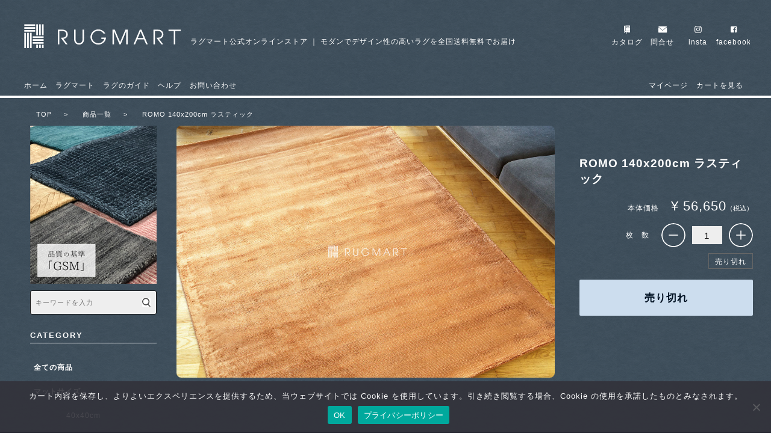

--- FILE ---
content_type: text/html; charset=UTF-8
request_url: https://rugmart.jp/r_romo_ru200/
body_size: 36864
content:
<!DOCTYPE html>
<html lang="ja">

<head>
	<meta charset="UTF-8">
	<meta name="viewport" content="width=device-width, initial-scale=1.0">
	<meta http-equiv="X-UA-Compatible" content="ie=edge">
	<script>(function(html){html.className = html.className.replace(/\bno-js\b/,'js')})(document.documentElement);</script>
<title>r_romo_ru200 | RUGMART.jp</title>
	<style>img:is([sizes="auto" i], [sizes^="auto," i]) { contain-intrinsic-size: 3000px 1500px }</style>
	
		<!-- All in One SEO 4.9.0 - aioseo.com -->
	<meta name="description" content="ハンドウィーブ ヴィスコース ROMO 140x200cm ラスティックです。少しトーンを落とした渋みのあるカ" />
	<meta name="robots" content="notranslate, max-snippet:-1, max-image-preview:large, max-video-preview:-1" />
	<meta name="author" content="kf2admin"/>
	<link rel="canonical" href="https://rugmart.jp/r_romo_ru200/" />
	<meta name="generator" content="All in One SEO (AIOSEO) 4.9.0" />
		<meta property="og:locale" content="ja_JP" />
		<meta property="og:site_name" content="testラグマート.jp" />
		<meta property="og:type" content="article" />
		<meta property="og:title" content="r_romo_ru200 | RUGMART.jp" />
		<meta property="og:description" content="ハンドウィーブ ヴィスコース ROMO 140x200cm ラスティックです。少しトーンを落とした渋みのあるカ" />
		<meta property="og:url" content="https://rugmart.jp/r_romo_ru200/" />
		<meta property="article:published_time" content="2018-04-03T15:00:00+00:00" />
		<meta property="article:modified_time" content="2018-04-03T15:00:00+00:00" />
		<meta name="twitter:card" content="summary" />
		<meta name="twitter:title" content="r_romo_ru200 | RUGMART.jp" />
		<meta name="twitter:description" content="ハンドウィーブ ヴィスコース ROMO 140x200cm ラスティックです。少しトーンを落とした渋みのあるカ" />
		<script type="application/ld+json" class="aioseo-schema">
			{"@context":"https:\/\/schema.org","@graph":[{"@type":"Article","@id":"https:\/\/rugmart.jp\/r_romo_ru200\/#article","name":"r_romo_ru200 | RUGMART.jp","headline":"r_romo_ru200","author":{"@id":"https:\/\/rugmart.jp\/author\/kf2admin\/#author"},"publisher":{"@id":"https:\/\/rugmart.jp\/#organization"},"datePublished":"2018-04-04T00:00:00+09:00","dateModified":"2018-04-04T00:00:00+09:00","inLanguage":"ja","mainEntityOfPage":{"@id":"https:\/\/rugmart.jp\/r_romo_ru200\/#webpage"},"isPartOf":{"@id":"https:\/\/rugmart.jp\/r_romo_ru200\/#webpage"},"articleSection":"140x200cm, ROMO, \u30bb\u30fc\u30eb\u30a2\u30a4\u30c6\u30e0, \u30d6\u30e9\u30a6\u30f3, \u30ea\u30d3\u30f3\u30b0\u30b5\u30a4\u30ba, \u5546\u54c1"},{"@type":"BreadcrumbList","@id":"https:\/\/rugmart.jp\/r_romo_ru200\/#breadcrumblist","itemListElement":[{"@type":"ListItem","@id":"https:\/\/rugmart.jp#listItem","position":1,"name":"Home","item":"https:\/\/rugmart.jp","nextItem":{"@type":"ListItem","@id":"https:\/\/rugmart.jp\/category\/item\/#listItem","name":"\u5546\u54c1"}},{"@type":"ListItem","@id":"https:\/\/rugmart.jp\/category\/item\/#listItem","position":2,"name":"\u5546\u54c1","item":"https:\/\/rugmart.jp\/category\/item\/","nextItem":{"@type":"ListItem","@id":"https:\/\/rugmart.jp\/category\/item\/size-large\/#listItem","name":"\u30ea\u30d3\u30f3\u30b0\u30b5\u30a4\u30ba"},"previousItem":{"@type":"ListItem","@id":"https:\/\/rugmart.jp#listItem","name":"Home"}},{"@type":"ListItem","@id":"https:\/\/rugmart.jp\/category\/item\/size-large\/#listItem","position":3,"name":"\u30ea\u30d3\u30f3\u30b0\u30b5\u30a4\u30ba","item":"https:\/\/rugmart.jp\/category\/item\/size-large\/","nextItem":{"@type":"ListItem","@id":"https:\/\/rugmart.jp\/category\/item\/size-large\/140x200-size-large\/#listItem","name":"140x200cm"},"previousItem":{"@type":"ListItem","@id":"https:\/\/rugmart.jp\/category\/item\/#listItem","name":"\u5546\u54c1"}},{"@type":"ListItem","@id":"https:\/\/rugmart.jp\/category\/item\/size-large\/140x200-size-large\/#listItem","position":4,"name":"140x200cm","item":"https:\/\/rugmart.jp\/category\/item\/size-large\/140x200-size-large\/","nextItem":{"@type":"ListItem","@id":"https:\/\/rugmart.jp\/r_romo_ru200\/#listItem","name":"r_romo_ru200"},"previousItem":{"@type":"ListItem","@id":"https:\/\/rugmart.jp\/category\/item\/size-large\/#listItem","name":"\u30ea\u30d3\u30f3\u30b0\u30b5\u30a4\u30ba"}},{"@type":"ListItem","@id":"https:\/\/rugmart.jp\/r_romo_ru200\/#listItem","position":5,"name":"r_romo_ru200","previousItem":{"@type":"ListItem","@id":"https:\/\/rugmart.jp\/category\/item\/size-large\/140x200-size-large\/#listItem","name":"140x200cm"}}]},{"@type":"Organization","@id":"https:\/\/rugmart.jp\/#organization","name":"\u682a\u5f0f\u4f1a\u793e\u5ddd\u53e3\u30bf\u30f3\u30b9\u5e97 Rugmart.jp","description":"\u30e2\u30c0\u30f3\u3067\u30c7\u30b6\u30a4\u30f3\u6027\u306e\u9ad8\u3044\u30e9\u30b0\u3092\u5168\u56fd\u9001\u6599\u7121\u6599\u3067\u304a\u5c4a\u3051 \u30e9\u30b0\u5c02\u9580\u5e97 \u30aa\u30f3\u30e9\u30a4\u30f3\u30b7\u30e7\u30c3\u30d7","url":"https:\/\/rugmart.jp\/","telephone":"+81249323580"},{"@type":"Person","@id":"https:\/\/rugmart.jp\/author\/kf2admin\/#author","url":"https:\/\/rugmart.jp\/author\/kf2admin\/","name":"kf2admin"},{"@type":"WebPage","@id":"https:\/\/rugmart.jp\/r_romo_ru200\/#webpage","url":"https:\/\/rugmart.jp\/r_romo_ru200\/","name":"r_romo_ru200 | RUGMART.jp","description":"\u30cf\u30f3\u30c9\u30a6\u30a3\u30fc\u30d6 \u30f4\u30a3\u30b9\u30b3\u30fc\u30b9 ROMO 140x200cm \u30e9\u30b9\u30c6\u30a3\u30c3\u30af\u3067\u3059\u3002\u5c11\u3057\u30c8\u30fc\u30f3\u3092\u843d\u3068\u3057\u305f\u6e0b\u307f\u306e\u3042\u308b\u30ab","inLanguage":"ja","isPartOf":{"@id":"https:\/\/rugmart.jp\/#website"},"breadcrumb":{"@id":"https:\/\/rugmart.jp\/r_romo_ru200\/#breadcrumblist"},"author":{"@id":"https:\/\/rugmart.jp\/author\/kf2admin\/#author"},"creator":{"@id":"https:\/\/rugmart.jp\/author\/kf2admin\/#author"},"datePublished":"2018-04-04T00:00:00+09:00","dateModified":"2018-04-04T00:00:00+09:00"},{"@type":"WebSite","@id":"https:\/\/rugmart.jp\/#website","url":"https:\/\/rugmart.jp\/","name":"RUGMART.jp","description":"\u30e2\u30c0\u30f3\u3067\u30c7\u30b6\u30a4\u30f3\u6027\u306e\u9ad8\u3044\u30e9\u30b0\u3092\u5168\u56fd\u9001\u6599\u7121\u6599\u3067\u304a\u5c4a\u3051 \u30e9\u30b0\u5c02\u9580\u5e97 \u30aa\u30f3\u30e9\u30a4\u30f3\u30b7\u30e7\u30c3\u30d7","inLanguage":"ja","publisher":{"@id":"https:\/\/rugmart.jp\/#organization"}}]}
		</script>
		<!-- All in One SEO -->

<link rel="alternate" type="application/rss+xml" title="RUGMART.jp &raquo; フィード" href="https://rugmart.jp/feed/" />
<link rel="alternate" type="application/rss+xml" title="RUGMART.jp &raquo; コメントフィード" href="https://rugmart.jp/comments/feed/" />
<link rel="alternate" type="application/rss+xml" title="RUGMART.jp &raquo; r_romo_ru200 のコメントのフィード" href="https://rugmart.jp/r_romo_ru200/feed/" />
<script type="text/javascript">
/* <![CDATA[ */
window._wpemojiSettings = {"baseUrl":"https:\/\/s.w.org\/images\/core\/emoji\/16.0.1\/72x72\/","ext":".png","svgUrl":"https:\/\/s.w.org\/images\/core\/emoji\/16.0.1\/svg\/","svgExt":".svg","source":{"concatemoji":"https:\/\/rugmart.jp\/wp\/wp-includes\/js\/wp-emoji-release.min.js?ver=6.8.2"}};
/*! This file is auto-generated */
!function(s,n){var o,i,e;function c(e){try{var t={supportTests:e,timestamp:(new Date).valueOf()};sessionStorage.setItem(o,JSON.stringify(t))}catch(e){}}function p(e,t,n){e.clearRect(0,0,e.canvas.width,e.canvas.height),e.fillText(t,0,0);var t=new Uint32Array(e.getImageData(0,0,e.canvas.width,e.canvas.height).data),a=(e.clearRect(0,0,e.canvas.width,e.canvas.height),e.fillText(n,0,0),new Uint32Array(e.getImageData(0,0,e.canvas.width,e.canvas.height).data));return t.every(function(e,t){return e===a[t]})}function u(e,t){e.clearRect(0,0,e.canvas.width,e.canvas.height),e.fillText(t,0,0);for(var n=e.getImageData(16,16,1,1),a=0;a<n.data.length;a++)if(0!==n.data[a])return!1;return!0}function f(e,t,n,a){switch(t){case"flag":return n(e,"\ud83c\udff3\ufe0f\u200d\u26a7\ufe0f","\ud83c\udff3\ufe0f\u200b\u26a7\ufe0f")?!1:!n(e,"\ud83c\udde8\ud83c\uddf6","\ud83c\udde8\u200b\ud83c\uddf6")&&!n(e,"\ud83c\udff4\udb40\udc67\udb40\udc62\udb40\udc65\udb40\udc6e\udb40\udc67\udb40\udc7f","\ud83c\udff4\u200b\udb40\udc67\u200b\udb40\udc62\u200b\udb40\udc65\u200b\udb40\udc6e\u200b\udb40\udc67\u200b\udb40\udc7f");case"emoji":return!a(e,"\ud83e\udedf")}return!1}function g(e,t,n,a){var r="undefined"!=typeof WorkerGlobalScope&&self instanceof WorkerGlobalScope?new OffscreenCanvas(300,150):s.createElement("canvas"),o=r.getContext("2d",{willReadFrequently:!0}),i=(o.textBaseline="top",o.font="600 32px Arial",{});return e.forEach(function(e){i[e]=t(o,e,n,a)}),i}function t(e){var t=s.createElement("script");t.src=e,t.defer=!0,s.head.appendChild(t)}"undefined"!=typeof Promise&&(o="wpEmojiSettingsSupports",i=["flag","emoji"],n.supports={everything:!0,everythingExceptFlag:!0},e=new Promise(function(e){s.addEventListener("DOMContentLoaded",e,{once:!0})}),new Promise(function(t){var n=function(){try{var e=JSON.parse(sessionStorage.getItem(o));if("object"==typeof e&&"number"==typeof e.timestamp&&(new Date).valueOf()<e.timestamp+604800&&"object"==typeof e.supportTests)return e.supportTests}catch(e){}return null}();if(!n){if("undefined"!=typeof Worker&&"undefined"!=typeof OffscreenCanvas&&"undefined"!=typeof URL&&URL.createObjectURL&&"undefined"!=typeof Blob)try{var e="postMessage("+g.toString()+"("+[JSON.stringify(i),f.toString(),p.toString(),u.toString()].join(",")+"));",a=new Blob([e],{type:"text/javascript"}),r=new Worker(URL.createObjectURL(a),{name:"wpTestEmojiSupports"});return void(r.onmessage=function(e){c(n=e.data),r.terminate(),t(n)})}catch(e){}c(n=g(i,f,p,u))}t(n)}).then(function(e){for(var t in e)n.supports[t]=e[t],n.supports.everything=n.supports.everything&&n.supports[t],"flag"!==t&&(n.supports.everythingExceptFlag=n.supports.everythingExceptFlag&&n.supports[t]);n.supports.everythingExceptFlag=n.supports.everythingExceptFlag&&!n.supports.flag,n.DOMReady=!1,n.readyCallback=function(){n.DOMReady=!0}}).then(function(){return e}).then(function(){var e;n.supports.everything||(n.readyCallback(),(e=n.source||{}).concatemoji?t(e.concatemoji):e.wpemoji&&e.twemoji&&(t(e.twemoji),t(e.wpemoji)))}))}((window,document),window._wpemojiSettings);
/* ]]> */
</script>
<link rel='stylesheet' id='sbi_styles-css' href='https://rugmart.jp/wp/wp-content/plugins/instagram-feed/css/sbi-styles.min.css?ver=6.10.0' type='text/css' media='all' />
<style id='wp-emoji-styles-inline-css' type='text/css'>

	img.wp-smiley, img.emoji {
		display: inline !important;
		border: none !important;
		box-shadow: none !important;
		height: 1em !important;
		width: 1em !important;
		margin: 0 0.07em !important;
		vertical-align: -0.1em !important;
		background: none !important;
		padding: 0 !important;
	}
</style>
<style id='wp-block-library-theme-inline-css' type='text/css'>
.wp-block-audio :where(figcaption){color:#555;font-size:13px;text-align:center}.is-dark-theme .wp-block-audio :where(figcaption){color:#ffffffa6}.wp-block-audio{margin:0 0 1em}.wp-block-code{border:1px solid #ccc;border-radius:4px;font-family:Menlo,Consolas,monaco,monospace;padding:.8em 1em}.wp-block-embed :where(figcaption){color:#555;font-size:13px;text-align:center}.is-dark-theme .wp-block-embed :where(figcaption){color:#ffffffa6}.wp-block-embed{margin:0 0 1em}.blocks-gallery-caption{color:#555;font-size:13px;text-align:center}.is-dark-theme .blocks-gallery-caption{color:#ffffffa6}:root :where(.wp-block-image figcaption){color:#555;font-size:13px;text-align:center}.is-dark-theme :root :where(.wp-block-image figcaption){color:#ffffffa6}.wp-block-image{margin:0 0 1em}.wp-block-pullquote{border-bottom:4px solid;border-top:4px solid;color:currentColor;margin-bottom:1.75em}.wp-block-pullquote cite,.wp-block-pullquote footer,.wp-block-pullquote__citation{color:currentColor;font-size:.8125em;font-style:normal;text-transform:uppercase}.wp-block-quote{border-left:.25em solid;margin:0 0 1.75em;padding-left:1em}.wp-block-quote cite,.wp-block-quote footer{color:currentColor;font-size:.8125em;font-style:normal;position:relative}.wp-block-quote:where(.has-text-align-right){border-left:none;border-right:.25em solid;padding-left:0;padding-right:1em}.wp-block-quote:where(.has-text-align-center){border:none;padding-left:0}.wp-block-quote.is-large,.wp-block-quote.is-style-large,.wp-block-quote:where(.is-style-plain){border:none}.wp-block-search .wp-block-search__label{font-weight:700}.wp-block-search__button{border:1px solid #ccc;padding:.375em .625em}:where(.wp-block-group.has-background){padding:1.25em 2.375em}.wp-block-separator.has-css-opacity{opacity:.4}.wp-block-separator{border:none;border-bottom:2px solid;margin-left:auto;margin-right:auto}.wp-block-separator.has-alpha-channel-opacity{opacity:1}.wp-block-separator:not(.is-style-wide):not(.is-style-dots){width:100px}.wp-block-separator.has-background:not(.is-style-dots){border-bottom:none;height:1px}.wp-block-separator.has-background:not(.is-style-wide):not(.is-style-dots){height:2px}.wp-block-table{margin:0 0 1em}.wp-block-table td,.wp-block-table th{word-break:normal}.wp-block-table :where(figcaption){color:#555;font-size:13px;text-align:center}.is-dark-theme .wp-block-table :where(figcaption){color:#ffffffa6}.wp-block-video :where(figcaption){color:#555;font-size:13px;text-align:center}.is-dark-theme .wp-block-video :where(figcaption){color:#ffffffa6}.wp-block-video{margin:0 0 1em}:root :where(.wp-block-template-part.has-background){margin-bottom:0;margin-top:0;padding:1.25em 2.375em}
</style>
<style id='classic-theme-styles-inline-css' type='text/css'>
/*! This file is auto-generated */
.wp-block-button__link{color:#fff;background-color:#32373c;border-radius:9999px;box-shadow:none;text-decoration:none;padding:calc(.667em + 2px) calc(1.333em + 2px);font-size:1.125em}.wp-block-file__button{background:#32373c;color:#fff;text-decoration:none}
</style>
<link rel='stylesheet' id='aioseo/css/src/vue/standalone/blocks/table-of-contents/global.scss-css' href='https://rugmart.jp/wp/wp-content/plugins/all-in-one-seo-pack/dist/Lite/assets/css/table-of-contents/global.e90f6d47.css?ver=4.9.0' type='text/css' media='all' />
<style id='global-styles-inline-css' type='text/css'>
:root{--wp--preset--aspect-ratio--square: 1;--wp--preset--aspect-ratio--4-3: 4/3;--wp--preset--aspect-ratio--3-4: 3/4;--wp--preset--aspect-ratio--3-2: 3/2;--wp--preset--aspect-ratio--2-3: 2/3;--wp--preset--aspect-ratio--16-9: 16/9;--wp--preset--aspect-ratio--9-16: 9/16;--wp--preset--color--black: #000000;--wp--preset--color--cyan-bluish-gray: #abb8c3;--wp--preset--color--white: #ffffff;--wp--preset--color--pale-pink: #f78da7;--wp--preset--color--vivid-red: #cf2e2e;--wp--preset--color--luminous-vivid-orange: #ff6900;--wp--preset--color--luminous-vivid-amber: #fcb900;--wp--preset--color--light-green-cyan: #7bdcb5;--wp--preset--color--vivid-green-cyan: #00d084;--wp--preset--color--pale-cyan-blue: #8ed1fc;--wp--preset--color--vivid-cyan-blue: #0693e3;--wp--preset--color--vivid-purple: #9b51e0;--wp--preset--gradient--vivid-cyan-blue-to-vivid-purple: linear-gradient(135deg,rgba(6,147,227,1) 0%,rgb(155,81,224) 100%);--wp--preset--gradient--light-green-cyan-to-vivid-green-cyan: linear-gradient(135deg,rgb(122,220,180) 0%,rgb(0,208,130) 100%);--wp--preset--gradient--luminous-vivid-amber-to-luminous-vivid-orange: linear-gradient(135deg,rgba(252,185,0,1) 0%,rgba(255,105,0,1) 100%);--wp--preset--gradient--luminous-vivid-orange-to-vivid-red: linear-gradient(135deg,rgba(255,105,0,1) 0%,rgb(207,46,46) 100%);--wp--preset--gradient--very-light-gray-to-cyan-bluish-gray: linear-gradient(135deg,rgb(238,238,238) 0%,rgb(169,184,195) 100%);--wp--preset--gradient--cool-to-warm-spectrum: linear-gradient(135deg,rgb(74,234,220) 0%,rgb(151,120,209) 20%,rgb(207,42,186) 40%,rgb(238,44,130) 60%,rgb(251,105,98) 80%,rgb(254,248,76) 100%);--wp--preset--gradient--blush-light-purple: linear-gradient(135deg,rgb(255,206,236) 0%,rgb(152,150,240) 100%);--wp--preset--gradient--blush-bordeaux: linear-gradient(135deg,rgb(254,205,165) 0%,rgb(254,45,45) 50%,rgb(107,0,62) 100%);--wp--preset--gradient--luminous-dusk: linear-gradient(135deg,rgb(255,203,112) 0%,rgb(199,81,192) 50%,rgb(65,88,208) 100%);--wp--preset--gradient--pale-ocean: linear-gradient(135deg,rgb(255,245,203) 0%,rgb(182,227,212) 50%,rgb(51,167,181) 100%);--wp--preset--gradient--electric-grass: linear-gradient(135deg,rgb(202,248,128) 0%,rgb(113,206,126) 100%);--wp--preset--gradient--midnight: linear-gradient(135deg,rgb(2,3,129) 0%,rgb(40,116,252) 100%);--wp--preset--font-size--small: 13px;--wp--preset--font-size--medium: 20px;--wp--preset--font-size--large: 36px;--wp--preset--font-size--x-large: 42px;--wp--preset--spacing--20: 0.44rem;--wp--preset--spacing--30: 0.67rem;--wp--preset--spacing--40: 1rem;--wp--preset--spacing--50: 1.5rem;--wp--preset--spacing--60: 2.25rem;--wp--preset--spacing--70: 3.38rem;--wp--preset--spacing--80: 5.06rem;--wp--preset--shadow--natural: 6px 6px 9px rgba(0, 0, 0, 0.2);--wp--preset--shadow--deep: 12px 12px 50px rgba(0, 0, 0, 0.4);--wp--preset--shadow--sharp: 6px 6px 0px rgba(0, 0, 0, 0.2);--wp--preset--shadow--outlined: 6px 6px 0px -3px rgba(255, 255, 255, 1), 6px 6px rgba(0, 0, 0, 1);--wp--preset--shadow--crisp: 6px 6px 0px rgba(0, 0, 0, 1);}:where(.is-layout-flex){gap: 0.5em;}:where(.is-layout-grid){gap: 0.5em;}body .is-layout-flex{display: flex;}.is-layout-flex{flex-wrap: wrap;align-items: center;}.is-layout-flex > :is(*, div){margin: 0;}body .is-layout-grid{display: grid;}.is-layout-grid > :is(*, div){margin: 0;}:where(.wp-block-columns.is-layout-flex){gap: 2em;}:where(.wp-block-columns.is-layout-grid){gap: 2em;}:where(.wp-block-post-template.is-layout-flex){gap: 1.25em;}:where(.wp-block-post-template.is-layout-grid){gap: 1.25em;}.has-black-color{color: var(--wp--preset--color--black) !important;}.has-cyan-bluish-gray-color{color: var(--wp--preset--color--cyan-bluish-gray) !important;}.has-white-color{color: var(--wp--preset--color--white) !important;}.has-pale-pink-color{color: var(--wp--preset--color--pale-pink) !important;}.has-vivid-red-color{color: var(--wp--preset--color--vivid-red) !important;}.has-luminous-vivid-orange-color{color: var(--wp--preset--color--luminous-vivid-orange) !important;}.has-luminous-vivid-amber-color{color: var(--wp--preset--color--luminous-vivid-amber) !important;}.has-light-green-cyan-color{color: var(--wp--preset--color--light-green-cyan) !important;}.has-vivid-green-cyan-color{color: var(--wp--preset--color--vivid-green-cyan) !important;}.has-pale-cyan-blue-color{color: var(--wp--preset--color--pale-cyan-blue) !important;}.has-vivid-cyan-blue-color{color: var(--wp--preset--color--vivid-cyan-blue) !important;}.has-vivid-purple-color{color: var(--wp--preset--color--vivid-purple) !important;}.has-black-background-color{background-color: var(--wp--preset--color--black) !important;}.has-cyan-bluish-gray-background-color{background-color: var(--wp--preset--color--cyan-bluish-gray) !important;}.has-white-background-color{background-color: var(--wp--preset--color--white) !important;}.has-pale-pink-background-color{background-color: var(--wp--preset--color--pale-pink) !important;}.has-vivid-red-background-color{background-color: var(--wp--preset--color--vivid-red) !important;}.has-luminous-vivid-orange-background-color{background-color: var(--wp--preset--color--luminous-vivid-orange) !important;}.has-luminous-vivid-amber-background-color{background-color: var(--wp--preset--color--luminous-vivid-amber) !important;}.has-light-green-cyan-background-color{background-color: var(--wp--preset--color--light-green-cyan) !important;}.has-vivid-green-cyan-background-color{background-color: var(--wp--preset--color--vivid-green-cyan) !important;}.has-pale-cyan-blue-background-color{background-color: var(--wp--preset--color--pale-cyan-blue) !important;}.has-vivid-cyan-blue-background-color{background-color: var(--wp--preset--color--vivid-cyan-blue) !important;}.has-vivid-purple-background-color{background-color: var(--wp--preset--color--vivid-purple) !important;}.has-black-border-color{border-color: var(--wp--preset--color--black) !important;}.has-cyan-bluish-gray-border-color{border-color: var(--wp--preset--color--cyan-bluish-gray) !important;}.has-white-border-color{border-color: var(--wp--preset--color--white) !important;}.has-pale-pink-border-color{border-color: var(--wp--preset--color--pale-pink) !important;}.has-vivid-red-border-color{border-color: var(--wp--preset--color--vivid-red) !important;}.has-luminous-vivid-orange-border-color{border-color: var(--wp--preset--color--luminous-vivid-orange) !important;}.has-luminous-vivid-amber-border-color{border-color: var(--wp--preset--color--luminous-vivid-amber) !important;}.has-light-green-cyan-border-color{border-color: var(--wp--preset--color--light-green-cyan) !important;}.has-vivid-green-cyan-border-color{border-color: var(--wp--preset--color--vivid-green-cyan) !important;}.has-pale-cyan-blue-border-color{border-color: var(--wp--preset--color--pale-cyan-blue) !important;}.has-vivid-cyan-blue-border-color{border-color: var(--wp--preset--color--vivid-cyan-blue) !important;}.has-vivid-purple-border-color{border-color: var(--wp--preset--color--vivid-purple) !important;}.has-vivid-cyan-blue-to-vivid-purple-gradient-background{background: var(--wp--preset--gradient--vivid-cyan-blue-to-vivid-purple) !important;}.has-light-green-cyan-to-vivid-green-cyan-gradient-background{background: var(--wp--preset--gradient--light-green-cyan-to-vivid-green-cyan) !important;}.has-luminous-vivid-amber-to-luminous-vivid-orange-gradient-background{background: var(--wp--preset--gradient--luminous-vivid-amber-to-luminous-vivid-orange) !important;}.has-luminous-vivid-orange-to-vivid-red-gradient-background{background: var(--wp--preset--gradient--luminous-vivid-orange-to-vivid-red) !important;}.has-very-light-gray-to-cyan-bluish-gray-gradient-background{background: var(--wp--preset--gradient--very-light-gray-to-cyan-bluish-gray) !important;}.has-cool-to-warm-spectrum-gradient-background{background: var(--wp--preset--gradient--cool-to-warm-spectrum) !important;}.has-blush-light-purple-gradient-background{background: var(--wp--preset--gradient--blush-light-purple) !important;}.has-blush-bordeaux-gradient-background{background: var(--wp--preset--gradient--blush-bordeaux) !important;}.has-luminous-dusk-gradient-background{background: var(--wp--preset--gradient--luminous-dusk) !important;}.has-pale-ocean-gradient-background{background: var(--wp--preset--gradient--pale-ocean) !important;}.has-electric-grass-gradient-background{background: var(--wp--preset--gradient--electric-grass) !important;}.has-midnight-gradient-background{background: var(--wp--preset--gradient--midnight) !important;}.has-small-font-size{font-size: var(--wp--preset--font-size--small) !important;}.has-medium-font-size{font-size: var(--wp--preset--font-size--medium) !important;}.has-large-font-size{font-size: var(--wp--preset--font-size--large) !important;}.has-x-large-font-size{font-size: var(--wp--preset--font-size--x-large) !important;}
:where(.wp-block-post-template.is-layout-flex){gap: 1.25em;}:where(.wp-block-post-template.is-layout-grid){gap: 1.25em;}
:where(.wp-block-columns.is-layout-flex){gap: 2em;}:where(.wp-block-columns.is-layout-grid){gap: 2em;}
:root :where(.wp-block-pullquote){font-size: 1.5em;line-height: 1.6;}
</style>
<link rel='stylesheet' id='contact-form-7-css' href='https://rugmart.jp/wp/wp-content/plugins/contact-form-7/includes/css/styles.css?ver=6.1.3' type='text/css' media='all' />
<link rel='stylesheet' id='cookie-notice-front-css' href='https://rugmart.jp/wp/wp-content/plugins/cookie-notice/css/front.min.css?ver=2.5.9' type='text/css' media='all' />
<link rel='stylesheet' id='twentyseventeen-style-css' href='https://rugmart.jp/wp/wp-content/themes/rugmart/style.css?ver=6.8.2' type='text/css' media='all' />
<link rel='stylesheet' id='twentyseventeen-block-style-css' href='https://rugmart.jp/wp/wp-content/themes/rugmart/assets/css/blocks.css?ver=1.1' type='text/css' media='all' />
<!--[if lt IE 9]>
<link rel='stylesheet' id='twentyseventeen-ie8-css' href='https://rugmart.jp/wp/wp-content/themes/rugmart/assets/css/ie8.css?ver=1.0' type='text/css' media='all' />
<![endif]-->
<link rel='stylesheet' id='usces_default_css-css' href='https://rugmart.jp/wp/wp-content/plugins/usc-e-shop/css/usces_default.css?ver=2.11.25.2511121' type='text/css' media='all' />
<link rel='stylesheet' id='dashicons-css' href='https://rugmart.jp/wp/wp-includes/css/dashicons.min.css?ver=6.8.2' type='text/css' media='all' />
<link rel='stylesheet' id='usces_cart_css-css' href='https://rugmart.jp/wp/wp-content/plugins/usc-e-shop/css/usces_cart.css?ver=2.11.25.2511121' type='text/css' media='all' />
<script type="text/javascript" src="https://rugmart.jp/wp/wp-includes/js/jquery/jquery.min.js?ver=3.7.1" id="jquery-core-js"></script>
<script type="text/javascript" src="https://rugmart.jp/wp/wp-includes/js/jquery/jquery-migrate.min.js?ver=3.4.1" id="jquery-migrate-js"></script>
<script type="text/javascript" id="cookie-notice-front-js-before">
/* <![CDATA[ */
var cnArgs = {"ajaxUrl":"https:\/\/rugmart.jp\/wp\/wp-admin\/admin-ajax.php","nonce":"8beff44d49","hideEffect":"fade","position":"bottom","onScroll":false,"onScrollOffset":100,"onClick":false,"cookieName":"cookie_notice_accepted","cookieTime":2592000,"cookieTimeRejected":2592000,"globalCookie":false,"redirection":false,"cache":false,"revokeCookies":false,"revokeCookiesOpt":"automatic"};
/* ]]> */
</script>
<script type="text/javascript" src="https://rugmart.jp/wp/wp-content/plugins/cookie-notice/js/front.min.js?ver=2.5.9" id="cookie-notice-front-js"></script>
<!--[if lt IE 9]>
<script type="text/javascript" src="https://rugmart.jp/wp/wp-content/themes/rugmart/assets/js/html5.js?ver=3.7.3" id="html5-js"></script>
<![endif]-->
<link rel="https://api.w.org/" href="https://rugmart.jp/wp-json/" /><link rel="alternate" title="JSON" type="application/json" href="https://rugmart.jp/wp-json/wp/v2/posts/22909" /><link rel="EditURI" type="application/rsd+xml" title="RSD" href="https://rugmart.jp/wp/xmlrpc.php?rsd" />
<meta name="generator" content="WordPress 6.8.2" />
<link rel='shortlink' href='https://rugmart.jp/?p=22909' />
<link rel="alternate" title="oEmbed (JSON)" type="application/json+oembed" href="https://rugmart.jp/wp-json/oembed/1.0/embed?url=https%3A%2F%2Frugmart.jp%2Fr_romo_ru200%2F" />
<link rel="alternate" title="oEmbed (XML)" type="text/xml+oembed" href="https://rugmart.jp/wp-json/oembed/1.0/embed?url=https%3A%2F%2Frugmart.jp%2Fr_romo_ru200%2F&#038;format=xml" />

<meta property="og:title" content="ROMO 140x200cm ラスティック">
<meta property="og:type" content="product">
<meta property="og:description" content="r_romo_ru200">
<meta property="og:url" content="https://rugmart.jp/r_romo_ru200/">
<meta property="og:image" content="https://rugmart.jp/wp/wp-content/uploads/r_romo_ru200-150x150.jpg">
<meta property="og:site_name" content="RUGMART.jp">
<script type="application/ld+json">{"@context":"https:\/\/schema.org\/","@type":"Product","name":"ROMO 140x200cm \u30e9\u30b9\u30c6\u30a3\u30c3\u30af","image":"https:\/\/rugmart.jp\/wp\/wp-content\/uploads\/r_romo_ru200.jpg","description":null,"productID":"R_ROMO_RU200","offers":{"@type":"Offer","sku":"R_ROMO_RU200-R_ROMO_RU200","priceCurrency":"JPY","price":56650,"availability":"https:\/\/schema.org\/SoldOut"}}</script>			<!-- WCEX_Google_Analytics_4 plugins -->
			<!-- Global site tag (gtag.js) - Google Analytics -->
			<script async src="https://www.googletagmanager.com/gtag/js?id=G-N73F182VWZ"></script>
			<script>
				window.dataLayer = window.dataLayer || [];
				function gtag(){dataLayer.push(arguments);}
				gtag('js', new Date());

				gtag('config', 'G-N73F182VWZ');
			</script>
						<!-- WCEX_Google_Analytics_4 plugins -->
			<script>
				gtag('event', 'view_item', {"currency":"JPY","items":[{"item_id":"R_ROMO_RU200","item_name":"ROMO 140x200cm \u30e9\u30b9\u30c6\u30a3\u30c3\u30af R_ROMO_RU200 \u30e9\u30b9\u30c6\u30a3\u30c3\u30af R_ROMO_RU200","currency":"JPY","discount":0,"item_category":"140x200cm","item_variant":"R_ROMO_RU200","price":56650}],"value":56650});
			</script>
					<!-- WCEX_Google_Analytics_4 plugins -->
			<!-- Google Tag Manager -->
			<script>(function(w,d,s,l,i){w[l]=w[l]||[];w[l].push({'gtm.start':
				new Date().getTime(),event:'gtm.js'});var f=d.getElementsByTagName(s)[0],
				j=d.createElement(s),dl=l!='dataLayer'?'&l='+l:'';j.async=true;j.src=
				'https://www.googletagmanager.com/gtm.js?id='+i+dl;f.parentNode.insertBefore(j,f);
				})(window,document,'script','dataLayer','GTM-NZ6LDJH');</script>
			<!-- End Google Tag Manager -->
			<style type="text/css">.recentcomments a{display:inline !important;padding:0 !important;margin:0 !important;}</style><link rel="icon" href="https://rugmart.jp/wp/wp-content/uploads/cropped-rugmart_icon-2-32x32.png" sizes="32x32" />
<link rel="icon" href="https://rugmart.jp/wp/wp-content/uploads/cropped-rugmart_icon-2-192x192.png" sizes="192x192" />
<link rel="apple-touch-icon" href="https://rugmart.jp/wp/wp-content/uploads/cropped-rugmart_icon-2-180x180.png" />
<meta name="msapplication-TileImage" content="https://rugmart.jp/wp/wp-content/uploads/cropped-rugmart_icon-2-270x270.png" />
	<link rel="stylesheet" href="https://rugmart.jp/wp/wp-content/themes/rugmart/css/slider-pro.min.css">
	<link rel="stylesheet" href="https://rugmart.jp/wp/wp-content/themes/rugmart/css/style.min.css?_=1768604659">
	<link rel="stylesheet" href="https://rugmart.jp/wp/wp-content/themes/rugmart/css/header.css?_=1768604659">
	<link rel="stylesheet" href="https://rugmart.jp/wp/wp-content/themes/rugmart/css/footer.css?_=1768604659">
	<link rel="stylesheet" href="https://rugmart.jp/wp/wp-content/themes/rugmart/css/luminous-basic.min.css">
	<link rel="stylesheet" href="https://rugmart.jp/wp/wp-content/themes/rugmart/css/swiper.min.css">
	<script src="https://polyfill.io/v3/polyfill.min.js"></script>
	<script src="https://rugmart.jp/wp/wp-content/themes/rugmart/js/jquery-3.3.1.min.js"></script>
	<script src="https://rugmart.jp/wp/wp-content/themes/rugmart/js/slick.min.js"></script>
	<script src="https://rugmart.jp/wp/wp-content/themes/rugmart/js/jquery.sliderPro.min.js"></script>
	<script src="https://rugmart.jp/wp/wp-content/themes/rugmart/js/luminous.min.js"></script>
	<script src="https://rugmart.jp/wp/wp-content/themes/rugmart/js/jquery.twbsPagination.min.js"></script>
	<script src="https://rugmart.jp/wp/wp-content/themes/rugmart/js/spotlight.bundle.js"></script>
	<script src="https://rugmart.jp/wp/wp-content/themes/rugmart/js/swiper.min.js"></script>
	<script src="https://rugmart.jp/wp/wp-content/themes/rugmart/js/jquery.inview.js"></script>
	<!-- <script src="https://rugmart.jp/wp/wp-content/themes/rugmart/js/fitie.js"></script> -->
	<script src="https://unpkg.com/scrollreveal"></script><!--20200508-->
	<script src="//cdnjs.cloudflare.com/ajax/libs/object-fit-images/3.2.4/ofi.js"></script>
	<script src="//code.jquery.com/ui/1.12.1/jquery-ui.min.js"></script>
	<script src="//code.jquery.com/jquery-migrate-3.0.0.min.js"></script>
	<!--<script src="js/lazyestload.min.js"></script>--><script>
  (function(d) {
    var config = {
      kitId: 'azw5dvp',
      scriptTimeout: 3000,
      async: true
    },
    h=d.documentElement,t=setTimeout(function(){h.className=h.className.replace(/\bwf-loading\b/g,"")+" wf-inactive";},config.scriptTimeout),tk=d.createElement("script"),f=false,s=d.getElementsByTagName("script")[0],a;h.className+=" wf-loading";tk.src='https://use.typekit.net/'+config.kitId+'.js';tk.async=true;tk.onload=tk.onreadystatechange=function(){a=this.readyState;if(f||a&&a!="complete"&&a!="loaded")return;f=true;clearTimeout(t);try{Typekit.load(config)}catch(e){}};s.parentNode.insertBefore(tk,s)
  })(document);
</script>
	<meta name="format-detection" content="telephone=no">
	<!-- Global site tag (gtag.js) - Google Analytics -->
<!--	<script async src="https://www.googletagmanager.com/gtag/js?id=UA-9545083-3"></script>
	<script>
		window.dataLayer = window.dataLayer || [];

		function gtag() {
			dataLayer.push(arguments);
		}
		gtag('js', new Date());
		gtag('config', 'UA-9545083-3');
        gtag('config', 'AW-997681088');
	</script> -->
	<script>
	//トップアコーディオン
	$(function(){
    $('.js-menu__item__link_bk').each(function(){
        $(this).on('click',function(){
            $(this).toggleClass('on');
            $("+.submenu",this).slideToggle()
            return false;
        });
    });
});
</script>
	
<link rel="stylesheet" href="https://use.fontawesome.com/releases/v5.8.2/css/all.css" integrity="sha384-oS3vJWv+0UjzBfQzYUhtDYW+Pj2yciDJxpsK1OYPAYjqT085Qq/1cq5FLXAZQ7Ay" crossorigin="anonymous">
    <link rel="stylesheet" href="https://cdnjs.cloudflare.com/ajax/libs/Swiper/3.4.1/css/swiper.min.css">
</head>

<body class="wp-singular post-template-default single single-post postid-22909 single-format-standard wp-embed-responsive wp-theme-rugmart cookies-not-set metaslider-plugin group-blog has-header-image has-sidebar colors-light">
	<div class="header--spacing"></div>
	<div id="popup01Con" class="popupWrap">
    <div class="popupBg"><label for="popup01" class="popup_Close"></label></div>
    <div class="popupCon">
        <div class="popupInner">
            <div class="Title popupTitle">毎日がもっと豊かに<br>おすすめアイテム</div>
            <h2>produced by KAWAGUCHI furniture</h2>
            <div class="popupText">
                <div class="itemsBox">
                    <a href="https://verticalblind.jp" class="">
                        <img src="https://rugmart.jp/wp/wp-content/uploads/link_vb_w408.jpg" alt="" class=""></a>
                    <p>今までの価値観(価格)をくつがえす縦型ブラインド</p>
                </div>
                <div class="itemsBox">
                    <a href="https://e-blind.jp" class="">
                        <img src="https://rugmart.jp/wp/wp-content/uploads/link_pb_w408.jpg" alt="" class=""></a>
                    <p>カーテンレールに取り付けできて賃貸も満足</p>
                </div>
            </div>
            <div class="popupText">
                <div class="itemsBox">
                    <a href="https://woodblind.jp" class="">
                    <img src="https://rugmart.jp/wp/wp-content/uploads/link_wb_w408.jpg" alt="" class=""></a>
                    <p>1cm単位のサイズオーダーで窓にシンデレラフィット</p>
                </div>
                <div class="itemsBox">
                    <a href="https://e-comfort.info/" class="">
                    <img src="https://rugmart.jp/wp/wp-content/uploads/link_info_w408.jpg" alt="" class=""></a>
                    <p>豊かな感性を育むデザインのある暮らし</p>
                </div>
            </div>
            <div class="popupText">
                <div class="itemsBox">
                    <a href="https://www.rakuten.ne.jp/gold/e-blind/" class="">
                    <img src="https://rugmart.jp/wp/wp-content/uploads/link_rakuten_w408.jpg" alt="E-BLiND楽天市場店" class=""></a>
                </div>
                <div class="itemsBox">
                    <a href="https://www.amazon.co.jp/s?me=A1JFJ1HIDKTJON&marketplaceID=A1VC38T7YXB528" class="">
                    <img src="https://rugmart.jp/wp/wp-content/uploads/link_amazon_w408.jpg" alt="イージーブラインドamazon店" class=""></a>
                </div>
            </div>
            <div class="popupText">
                <div class="itemsBox">
                    <a href="https://store.shopping.yahoo.co.jp/e-blind/" class="">
                    <img src="https://rugmart.jp/wp/wp-content/uploads/link_yahoo_w408.jpg" alt="イージーブラインドYahoo!店" class=""></a>
                </div>
            </div>

            <div class="button small"><label for="popup01" class="buttonClose"><span class="CrossClose"><span class="cross">✕</span><br>close</span></label></div>
        </div>
    </div>
</div>
	<header class="header">
		<div class="header--wrap">
			<div class="header__box">
			<div class="header_info">モダンでデザイン性の高いラグを全国送料無料でお届け ラグマート公式オンラインストア</div>
				<!--<div class="sp header__sp__humb">
					<div></div>
					<div></div>
					<div></div>
				</div>-->
				<div class="header_l">
					<a class="header__box__logo" href="https://rugmart.jp">
						<img src="https://rugmart.jp/wp/wp-content/themes/rugmart/img/header/logo-rugmart.svg" alt="ラグマート.jp 公式ホームページ" class="header__box__logo--img">
					</a>
					<p>ラグマート公式オンラインストア ｜ モダンでデザイン性の高いラグを全国送料無料でお届け</p>
				</div>
				<div class="header_r">
					<a class="header__sp__searchbtn header__btn">
						<img src="https://rugmart.jp/wp/wp-content/themes/rugmart/img/header/search.svg" alt="" class="header__btn--img">
					</a>
					<a class="header__btn" href="https://rugmart.jp/free-catalog/">
						<img src="https://rugmart.jp/wp/wp-content/themes/rugmart/img/header/catalog.svg" alt="" class="header__btn--img">
						<span class="jp">カタログ</span>
					</a>
					<a class="header__btn" href="https://rugmart.jp/contact/">
						<img src="https://rugmart.jp/wp/wp-content/themes/rugmart/img/header/mail.svg" alt="" class="header__btn--img">
						<span class="jp">問合せ</span>
					</a>

					<!-- <a class="header__btn sns_link" href="">
						<img src="https://rugmart.jp/wp/wp-content/themes/rugmart/img/sidebar/line.svg" alt="" class="snslinks--img">
					</a> -->
					<span class="header__btn_pc"><a class="header__btn sns_link" href="https://www.instagram.com/rugmart.jp/">
						<img src="https://rugmart.jp/wp/wp-content/themes/rugmart/img/top/insta-logo.svg" alt="" class="header__btn--img">
						<span class="jp">insta</span>
					</a></span>
					<!-- <a class="header__btn sns_link" href="https://twitter.com/rugmartjp">
						<img src="https://rugmart.jp/wp/wp-content/themes/rugmart/img/sidebar/twitter.svg" alt="" class="header__btn--img">
					</a> -->
					<span class="header__btn_pc">
					<a class="header__btn sns_link header__btn_pc" href="https://www.facebook.com/rugmart.jp/">
						<img src="https://rugmart.jp/wp/wp-content/themes/rugmart/img/top/fb-logo.svg" alt="" class="header__btn--img">
						<span class="jp">facebook</span>
					</a></span>
				</div>
			</div>

			<div class="header__sp__search"><form role="search" method="get" id="searchform" action="https://rugmart.jp" class="searchform">
  <input type="text" value="" name="s" class="s searchform__txt" placeholder="キーワードを入力" />
  <input type="submit" class="searchsubmit searchform__btn" value="" />
</form>
</div>
		</div>
	</header>

<style type="text/css">

.gmenu {
	margin:2em 0 1.5em;
	border-bottom:4px solid #fff;
}
.nav_container {
	position:relative;
	width:auto;
	max-width:1220px;
	height:2em;
	margin:5px auto;
}
.gmenu ul.menu1 {
	position:absolute;
	top:0;
	left:0;
}
.gmenu ul.menu2 {
	position:absolute;
	top:0;
	right:16px;
}
@media screen and (min-width: 769px) {
.gmenu li {
	display:inline-block;
	list-style: none;
	padding-left: 0.8em;
	line-height:2em;
}
}
.gmenu a:hover{
	color:#ccc;
	cursor:pointer;
}
.nav_mb {
    }
@media screen and (min-width: 769px) {
.mb {
	display: none;
}
}
@media screen and (max-width: 768px) {
.pc {
	display: none;
}
.gmenu {
	margin:0 0 3.3em;
	border-bottom:none;
}
body.home .gmenu {
    position: absolute;
    width: 100%;
    top:87px;
}
.nav_container ul {
    display: flex;
	/*border-bottom: 1px solid #FFF;
    border-top: 1px solid #FFF;*/
}
.nav_container li {
	display:table-cell;
    width: 20%;
    font-size:0.7em;
    text-align: center;
    padding:10px 0;
    background-color: #384550;
    opacity: 0.8;
}
.btn_border {
	border-right: 1px solid #3e4e5b;
    box-sizing: border-box;
}
.nav_overlay {
	display: none;

	position:fixed;
	top:0;
	left:0;
	width:75%;
	height:100%;
	z-index:100000;
	background-color:#ccc;
	color:#333;
	overflow-y:auto;
	overflow-x:hidden;
	font-size:1.2em;
}
.nav_overlay a{
	color:#222;
}
.nav_overlay a:hover{
	color:#444;
}
.nav_overlay ul {
	margin-top:1em;
}
.nav_overlay li {
	display:block;
	margin-left: 1em;
	line-height: 1.75;
}
.nav_overlay dt {
	background-color:#aaa;
	padding:.1em .8em;
}
.nav_overlay dd {
	padding:.1em .8em;
}
span.btnMenu {
	position:fixed;
	display:block;
	top:.5em;
	right:28%;
	width:1.5em;
	height:1.5em;
	line-height:1.4em;
	font-size:1.5em;
	text-align:center;
	background-color:#666;
	cursor:pointer;
	-webkit-border-radius:40%;
	-moz-border-radius:40%;
	border-radius:40%;
}
}
</style>

<!---▼ナビゲーション-->
<div class="gmenu pc">
	<nav class="nav_container">
		<ul class="menu1">
			<li><a href="/">ホーム</a></li>
			<li><a href="/aboutus/">ラグマート</a></li>
			<li><a href="/rug-guide/">ラグのガイド</a></li>
			<li><a href="/help/">ヘルプ</a></li>
			<li><a href="/contact/">お問い合わせ</a></li>
		</ul>
		<ul class="menu2">
			<li><a href="/usces-member/">マイページ</a></li>
			<li><a href="/usces-cart/">カートを見る</a></li>
		</ul>
	</nav>
</div>
<!--gnav pc-->

<div class="gmenu mb">
	<nav class="nav_container">
		<ul>
            <li class="btn_border btnMenu"><a href="#" class="nav_mb"><div><img src="https://rugmart.jp/wp/wp-content/themes/rugmart/img/gmenu/open-menu.svg" style="width:10px;"></div>メニュー</a></li>
			<li class="btn_border"><a href="/rug-guide/" class="nav_mb"><div><img src="https://rugmart.jp/wp/wp-content/themes/rugmart/img/gmenu/carpet.svg" style="width:10px;"></div>ラグのガイド</a></li>
			<li class="btn_border"><a href="/usces-cart/" class="nav_mb"><div><img src="https://rugmart.jp/wp/wp-content/themes/rugmart/img/gmenu/cart.svg" style="width:10px;"></div>カート</a></li>
			<li class="btn_border"><a href="/usces-member/" class="nav_mb"><div><img src="https://rugmart.jp/wp/wp-content/themes/rugmart/img/gmenu/user.svg" style="width:10px;"></div>マイページ</a></li>
			<li><a href="/help/" class="nav_mb"><div><img src="https://rugmart.jp/wp/wp-content/themes/rugmart/img/gmenu/help.svg" style="width:10px;"></div>ヘルプ</a></li>
			<!--<li><a href="#">商品検索</a></li>-->
		</ul>
	</nav>
	<nav class="nav_overlay">
		<span class="btnMenu">x</span>
		<ul>
			<li><a href="/">ホーム</a></li>
			<li><a href="/aboutus/">ラグマートについて</a></li>
			<li><a href="/rug-guide/">ラグのガイド</a></li>
			<li><a href="/gallery/">ギャラリー</a></li>
			<li><a href="/freecatalog/">無料カタログ請求</a></li>
		</ul>

		<dl>
			<dt>商品一覧</dt>
			<dd><ul>
			<li><a href="/productlist/?t=item">全ての商品</a></li>
			<!--<li><a class="menu__item__link" href="/category/item/itemnew/">新商品</a></li>-->
			<li class="menu__item2">
				<a class="menu__item__link" href="/category/item/size-small/">マットサイズ</a>
				<ul>
					<li class="cat-item cat-item-3972"><a href="https://rugmart.jp/category/item/size-small/40x40-size-small/">40x40cm</a>
</li>
	<li class="cat-item cat-item-3973"><a href="https://rugmart.jp/category/item/size-small/40x60-size-small/">40x60cm</a>
</li>
	<li class="cat-item cat-item-3974"><a href="https://rugmart.jp/category/item/size-small/50x80/">50x80cm</a>
</li>
	<li class="cat-item cat-item-3975"><a href="https://rugmart.jp/category/item/size-small/60x90/">60x90cm</a>
</li>
	<li class="cat-item cat-item-3976"><a href="https://rugmart.jp/category/item/size-small/60x120-size-small/">60x120cm</a>
</li>
	<li class="cat-item cat-item-3977"><a href="https://rugmart.jp/category/item/size-small/60x180/">60x180cm</a>
</li>
				</ul>
			</li>

			<li class="menu__item2">
				<a class="menu__item__link" href="/category/item/size-large/">リビングサイズ</a>
				<ul>
					<li class="cat-item cat-item-3979"><a href="https://rugmart.jp/category/item/size-large/140x200-size-large/">140x200cm</a>
</li>
	<li class="cat-item cat-item-3980"><a href="https://rugmart.jp/category/item/size-large/160x230-size-large/">160x230cm</a>
</li>
				</ul>
			</li>

			<li class="menu__item2">
				<a class="menu__item__link" href="/category/item/color/">カラー</a>
				<ul>
					<li class="cat-item cat-item-3983"><a href="https://rugmart.jp/category/item/color/color-yellow/">イエロー</a>
</li>
	<li class="cat-item cat-item-3984"><a href="https://rugmart.jp/category/item/color/color-orange/">オレンジ</a>
</li>
	<li class="cat-item cat-item-3985"><a href="https://rugmart.jp/category/item/color/color-red/">レッド</a>
</li>
	<li class="cat-item cat-item-3986"><a href="https://rugmart.jp/category/item/color/color-blue/">ブルー</a>
</li>
	<li class="cat-item cat-item-3987"><a href="https://rugmart.jp/category/item/color/color-green/">グリーン</a>
</li>
	<li class="cat-item cat-item-3988"><a href="https://rugmart.jp/category/item/color/color-brown/">ブラウン</a>
</li>
	<li class="cat-item cat-item-3989"><a href="https://rugmart.jp/category/item/color/color-beige/">ベージュ</a>
</li>
	<li class="cat-item cat-item-3990"><a href="https://rugmart.jp/category/item/color/color-white/">ホワイト</a>
</li>
	<li class="cat-item cat-item-3991"><a href="https://rugmart.jp/category/item/color/color-grey/">グレー</a>
</li>
	<li class="cat-item cat-item-3992"><a href="https://rugmart.jp/category/item/color/color-black/">ブラック</a>
</li>
	<li class="cat-item cat-item-3993"><a href="https://rugmart.jp/category/item/color/color-multi/">マルチ</a>
</li>
				</ul>
			</li>

			</ul></dd>
		</dl>


		<hr>
		<ul>
			<li><a href="/sallerlist/">販売店一覧</a></li>
			<li><a href="/b2b/">法人会員の方はこちら</a></li>
			<li><a href="/help/">ヘルプ</a></li>
			<li><a href="/contact/">お問い合わせ</a></li>
		</ul>

	</nav>
</div>
<!--gnav mb-->

<!---/▼ナビゲーション-->


<script>
  $('.btnMenu').click(function() {
      $('.nav_overlay').fadeToggle();
  });
</script>
<script>
	jQuery(function(){
		jQuery("link").each(function(){
			if (jQuery(this).attr("rel").toLowerCase() == "canonical"){
				tmpStr=jQuery(this).attr("href");
				console.log( tmpStr.replace('rugmart.jp', 'e-comfort.info'));
				jQuery(this).attr("href", tmpStr.replace('rugmart.jp', 'e-comfort.info'));
				return false;
			}
		});
	});
</script>
<div class="breadcrumbs">
	<a href="https://rugmart.jp">TOP<span class="breadcrumbs--spacer">></span></a>
	<a href="https://rugmart.jp/category/item/">商品一覧<span class="breadcrumbs--spacer">></span></a>
	ROMO 140x200cm ラスティック</div>
<div class="container">
<div class="page__contents product">

	<div id="mainpic" class="nana">
		<div class="spotlight-group">
			<div id="slider">
								<a class="spotlight" href="https://rugmart.jp/wp/wp-content/uploads/r_romo_ru200.jpg"><img class="slide-item" alt="rugmart.jp ROMO 140x200cm ラスティック | " src="https://rugmart.jp/wp/wp-content/uploads/r_romo_ru200.jpg" data-zoom-image="https://rugmart.jp/wp/wp-content/uploads/r_romo_ru200.jpg" alt=""></a>
									<a class="spotlight" href="https://rugmart.jp/wp/wp-content/uploads/r_romo_ru200__02.jpg"><img class="slide-item" alt="rugmart.jp ROMO 140x200cm ラスティック | " src="https://rugmart.jp/wp/wp-content/uploads/r_romo_ru200__02.jpg" data-zoom-image="https://rugmart.jp/wp/wp-content/uploads/r_romo_ru200__02.jpg" alt=""></a>
									<a class="spotlight" href="https://rugmart.jp/wp/wp-content/uploads/r_romo_ru200__03.jpg"><img class="slide-item" alt="rugmart.jp ROMO 140x200cm ラスティック | " src="https://rugmart.jp/wp/wp-content/uploads/r_romo_ru200__03.jpg" data-zoom-image="https://rugmart.jp/wp/wp-content/uploads/r_romo_ru200__03.jpg" alt=""></a>
									<a class="spotlight" href="https://rugmart.jp/wp/wp-content/uploads/r_romo_ru200__04.jpg"><img class="slide-item" alt="rugmart.jp ROMO 140x200cm ラスティック | " src="https://rugmart.jp/wp/wp-content/uploads/r_romo_ru200__04.jpg" data-zoom-image="https://rugmart.jp/wp/wp-content/uploads/r_romo_ru200__04.jpg" alt=""></a>
									<a class="spotlight" href="https://rugmart.jp/wp/wp-content/uploads/r_romo_ru200__05.jpg"><img class="slide-item" alt="rugmart.jp ROMO 140x200cm ラスティック | " src="https://rugmart.jp/wp/wp-content/uploads/r_romo_ru200__05.jpg" data-zoom-image="https://rugmart.jp/wp/wp-content/uploads/r_romo_ru200__05.jpg" alt=""></a>
								</div>
		</div>
	</div>

	<div id="infos" class="san">
		<h1 class="productName">ROMO 140x200cm ラスティック</h1>

				<form action="https://rugmart.jp/usces-cart/" method="post">
			<div id="R_ROMO_RU200" class="product__infos__box__tocart">
				<div class="product__infos__box__up">
					<div class="product__infos__box__price">
												本体価格<span class="product__infos__box__price--large">&yen; 56,650<em class="tax">（税込）</em></span>
											</div>
					<div class="product__infos__box__unit">
						枚　数
					 	<div class="product__infos__box__unit--box">
							<div class="product__infos__box__unit--m"></div>
							<input name="quant[22909][R_ROMO_RU200]" type="text" id="quant[22909][R_ROMO_RU200]" class="skuquantity" value="1" onKeyDown="if (event.keyCode == 13) {return false;}" />							<div class="product__infos__box__unit--p"></div>
						</div>
					</div>
				</div>
				<span class="product__infos__box__stock--pc">売り切れ</span>
				<input name="zaikonum[22909][R_ROMO_RU200]" type="hidden" id="zaikonum[22909][R_ROMO_RU200]" value="0" />
<input name="zaiko[22909][R_ROMO_RU200]" type="hidden" id="zaiko[22909][R_ROMO_RU200]" value="2" />
<input name="gptekiyo[22909][R_ROMO_RU200]" type="hidden" id="gptekiyo[22909][R_ROMO_RU200]" value="0" />
<input name="skuPrice[22909][R_ROMO_RU200]" type="hidden" id="skuPrice[22909][R_ROMO_RU200]" value="56650" />
<input name="inCart[22909][R_ROMO_RU200]" type="submit" id="inCart[22909][R_ROMO_RU200]" class="skubutton" value="売り切れ" onclick="return uscesCart.intoCart( '22909','R_ROMO_RU200' )" /><input name="usces_referer" type="hidden" value="/r_romo_ru200/" />
			</div>
		</form>
			</div>

	<div id="subpics" class="pc zen">
		<div class="sec_title"><span>詳細</span></div>
		<div id="thumbnail-list">
						<img class="thumbnail-item" src="https://rugmart.jp/wp/wp-content/uploads/r_romo_ru200.jpg" alt="">
							<img class="thumbnail-item" src="https://rugmart.jp/wp/wp-content/uploads/r_romo_ru200__02.jpg" alt="">
							<img class="thumbnail-item" src="https://rugmart.jp/wp/wp-content/uploads/r_romo_ru200__03.jpg" alt="">
							<img class="thumbnail-item" src="https://rugmart.jp/wp/wp-content/uploads/r_romo_ru200__04.jpg" alt="">
							<img class="thumbnail-item" src="https://rugmart.jp/wp/wp-content/uploads/r_romo_ru200__05.jpg" alt="">
						</div>
	</div>

	<div id="discrip" class="han">
		<div class="sec_title"><span>説明</span></div>
		ハンドウィーブ ヴィスコース ROMO 140x200cm ラスティックです。<br>少しトーンを落とした渋みのあるカラーがシックでシンプルモダンなラグ『ロモ』<br>
無地だけど、無地じゃなくストライプのようにも見える不思議な印象。<br><br>
滑らかな質感で毛足が短い手織りの織物です。<br><br><br><br><br><p>#ラグ#ブラウン#リビング#寝室・ベッドルーム#ヴィスコースレーヨン#140200#ロモ<p>	</div>

	<div id="recommend" class="han">
		<div class="sec_title"><span>関連商品</span></div>
		  <div class="recommends">
	<!--<div class="sec_title"><span>関連商品</span></div>-->
    <div class="recommends__list">
            <!-- 左詰め用 空のitem -->
      <a class="recommends__list__item"></a><a class="recommends__list__item"></a><a class="recommends__list__item"></a><a class="recommends__list__item"></a>
      <a class="recommends__list__item"></a><a class="recommends__list__item"></a><a class="recommends__list__item"></a><a class="recommends__list__item"></a>
    </div>
  </div>
	</div>

	<div id="spec" class="han">
				<div class="sec_title"><span>サイズ・素材</span></div>
		<dl class="product__details__infos__info">
					<dt class="product__details__infos__info--key">型番</dt>
			<dd class="product__details__infos__info--value">R_ROMO_RU200</dd>
					<dt class="product__details__infos__info--key">商品名</dt>
			<dd class="product__details__infos__info--value">ハンドウィーブ ヴィスコース ROMO 140x200cm ラスティック</dd>
					<dt class="product__details__infos__info--key">区分</dt>
			<dd class="product__details__infos__info--value">ハンドウィーブ</dd>
					<dt class="product__details__infos__info--key">素材</dt>
			<dd class="product__details__infos__info--value">ヴィスコース 100%</dd>
					<dt class="product__details__infos__info--key">カラー</dt>
			<dd class="product__details__infos__info--value">ラスティック</dd>
					<dt class="product__details__infos__info--key">サイズ</dt>
			<dd class="product__details__infos__info--value">140ｘ200(cm) 厚さ:約15mm / GSM:4000</dd>
					<dt class="product__details__infos__info--key">重量</dt>
			<dd class="product__details__infos__info--value">約11.2kg</dd>
					<dt class="product__details__infos__info--key">配送区分</dt>
			<dd class="product__details__infos__info--value">軒先渡し／ワンマン配送A／送料無料</dd>
					<dt class="product__details__infos__info--key">生産国</dt>
			<dd class="product__details__infos__info--value">インド</dd>
				</dl>
				<p class="mt-30">※品質の基準『GSM』についての詳しい説明は<a href="/feature/gsm/">→こちら</a></p>
	</div>

	<div id="attention" class="han">
		<div class="sec_title"><span>注意事項</span></div>
		<p>・カーペットが新しいときは、製造工程中でパイルの中に残された繊維くずが表面に現れることがあり、これを「遊び毛」といいます。掃除機などで取り除いていくことで減少していき、収まるまでに約3か月かかります。カーペットの品質及び耐久性に影響を与えるものではないので安心してお使いください。</p>
		<p>・実際の製品と表記のサイズや色味の若干の違いがある場合がございます。予めご了承ください。</p>
	</div>

  <div id="history">
	<div class="sec_title"><span>過去に見た商品</span></div>
   <div id="histories" class="recommends__list"></div>
  </div>
  <script>
    if (localStorage.getItem("histories")) {
      const histories = JSON.parse(localStorage.getItem("histories")).reverse()
      let histories_c = 0
      for (let i in histories) {
        const x = histories[i]
        if ($("#histories").html().includes(x.Link)) continue
		$itemstr="<a href=\"" + x.Link + "\" class=\"recommends__list__item\"><img src=\"" + x.Img + "\" alt=\"\" class=\"recommends__list__item--img\"><div class=\"recommends__list__item--name\">" + x.Name + "</div><div class=\"recommends__list__item--price\">"
		if ( (x.Cprice != undefined) && (x.Cprice != x.Price)) {
			$itemstr+="<span class=\"CpriceZ\">&yen;"+ x.Cprice +"</span>"
		}
		$itemstr+="<span class=\"PriceZ\">&yen;" + x.Price + "</span></div></a>"
        $("#histories").html($("#histories").html() + $itemstr)
        if (histories_c++ > 5) break
      }
      $("#histories").html($("#histories").html() + '<a class="recommends__list__item"></a><a class="recommends__list__item"></a><a class="recommends__list__item"></a><a class="recommends__list__item"></a><a class="recommends__list__item"></a><a class="recommends__list__item"></a><a class="recommends__list__item"></a><a class="recommends__list__item"></a>')
    }
  </script>
</div>

<div id="left_nav">
      <div><a href="/feature/gsm/"><img src="/wp/wp-content/uploads/side_gsm.png"></a></div>
	<section id="text-7" class="widget widget_text">			<div class="textwidget"><p><!--

<div><img decoding="async" src="/wp/wp-content/uploads/left_bn01.png" /></div>

--></p>
</div>
		</section>	<form role="search" method="get" id="searchform" action="https://rugmart.jp" class="searchform">
  <input type="text" value="" name="s" class="s searchform__txt" placeholder="キーワードを入力" />
  <input type="submit" class="searchsubmit searchform__btn" value="" />
</form>

	<section class="products">
		<h5 style="border-bottom:1px solid #FFF; padding:2em 0 3px;">CATEGORY</h5>
		<ul class="menu">
			<li class="menu__item">
				<a class="menu__item__link" href="/category/item/">全ての商品</a>
			</li>
			<!--<li class="menu__item">
				<a class="menu__item__link" href="/category/item/itemnew/">新商品</a>
			</li>-->
			<li class="menu__item2">
				<a class="menu__item__link" href="/category/item/size-small/">マットサイズ</a>
				<ul>
					<li class="cat-item cat-item-3972"><a href="https://rugmart.jp/category/item/size-small/40x40-size-small/">40x40cm</a>
</li>
	<li class="cat-item cat-item-3973"><a href="https://rugmart.jp/category/item/size-small/40x60-size-small/">40x60cm</a>
</li>
	<li class="cat-item cat-item-3974"><a href="https://rugmart.jp/category/item/size-small/50x80/">50x80cm</a>
</li>
	<li class="cat-item cat-item-3975"><a href="https://rugmart.jp/category/item/size-small/60x90/">60x90cm</a>
</li>
	<li class="cat-item cat-item-3976"><a href="https://rugmart.jp/category/item/size-small/60x120-size-small/">60x120cm</a>
</li>
	<li class="cat-item cat-item-3977"><a href="https://rugmart.jp/category/item/size-small/60x180/">60x180cm</a>
</li>
				</ul>
			</li>

			<li class="menu__item2">
				<a class="menu__item__link" href="/category/item/size-large/">リビングサイズ</a>
				<ul>
					<li class="cat-item cat-item-3979"><a href="https://rugmart.jp/category/item/size-large/140x200-size-large/">140x200cm</a>
</li>
	<li class="cat-item cat-item-3980"><a href="https://rugmart.jp/category/item/size-large/160x230-size-large/">160x230cm</a>
</li>
				</ul>
			</li>

			<li class="menu__item2">
				<a class="menu__item__link" href=".">カラー</a>
				<ul>
					<li class="cat-item cat-item-3983"><a href="https://rugmart.jp/category/item/color/color-yellow/">イエロー</a>
</li>
	<li class="cat-item cat-item-3984"><a href="https://rugmart.jp/category/item/color/color-orange/">オレンジ</a>
</li>
	<li class="cat-item cat-item-3985"><a href="https://rugmart.jp/category/item/color/color-red/">レッド</a>
</li>
	<li class="cat-item cat-item-3986"><a href="https://rugmart.jp/category/item/color/color-blue/">ブルー</a>
</li>
	<li class="cat-item cat-item-3987"><a href="https://rugmart.jp/category/item/color/color-green/">グリーン</a>
</li>
	<li class="cat-item cat-item-3988"><a href="https://rugmart.jp/category/item/color/color-brown/">ブラウン</a>
</li>
	<li class="cat-item cat-item-3989"><a href="https://rugmart.jp/category/item/color/color-beige/">ベージュ</a>
</li>
	<li class="cat-item cat-item-3990"><a href="https://rugmart.jp/category/item/color/color-white/">ホワイト</a>
</li>
	<li class="cat-item cat-item-3991"><a href="https://rugmart.jp/category/item/color/color-grey/">グレー</a>
</li>
	<li class="cat-item cat-item-3992"><a href="https://rugmart.jp/category/item/color/color-black/">ブラック</a>
</li>
	<li class="cat-item cat-item-3993"><a href="https://rugmart.jp/category/item/color/color-multi/">マルチ</a>
</li>
				</ul>
			</li>


		</ul>
	</section>
	<section class="rcontents">
		<section id="text-8" class="widget widget_text">			<div class="textwidget"><p><!--<a class="" style="display: block; line-height: 50px; background-color: #008; text-align: center; margin-bottom: 10px;" href="/">キャンペーン・セール情報</a>--><br />
<!--

<div class="" style="margin-bottom: -6px;"><img decoding="async" src="/wp/wp-content/uploads/left_bn08.png" /></div>

--></p>
</div>
		</section>		<div><a href="/aboutus/" class="bn_rmart bn-hov mt-10">ラグマートについて</a></div>
		<div><a href="/free-catalog/" class="bn_catalog bn-hov mt-10">無料カタログ請求</a></div>
		<div><a href="/rug-guide/" class="bn_rguide bn-hov mt-10">ラグのガイド</a></div>
		<div><a href="/gallery/" class="bn_gallary bn-hov mt-10">ギャラリー</a></div>
		<div><a href="/sallerlist/" class="bn_shoplist bn-hov mt-10">販売店一覧</a></div>
		<div><a href="/b2b/" class="bn_corp bn-hov mt-10">法人会員の方はこちら</a></div>
	</section>
</div><!--/leftcolumn--></div>

<script>
	window.onload = function() {
	  const options = {
		caption: function(t) {
		  return t.querySelector('img').getAttribute('alt');
		},
	  }
	  new LuminousGallery(document.querySelectorAll('.luminous'), {}, options)
	}

	$(function() {
		$("title").text("ROMO 140x200cm ラスティック " + $("title").text().slice($("title").text().indexOf("|")))

		const histories = localStorage.getItem("histories") ? JSON.parse(localStorage.getItem("histories")) : []
		histories.push({
			"Link": "https://rugmart.jp/r_romo_ru200/",
			"Name": "ROMO 140x200cm ラスティック",
			"Cprice": "56,650",
			"Price": "56,650",
			"Img": "/wp/wp-content/uploads/r_romo_ru200.jpg"
		})
		localStorage.setItem("histories", JSON.stringify(histories))


		$("#thumbnail-list .thumbnail-item").each(function() {
			$(this).attr("data-index", $("#thumbnail-list .thumbnail-item").index(this))
		})

		$("#slider").on('init', function(slick) {
			$('#thumbnail-list .thumbnail-item[data-index="' + $(".slide-item.slick-slide.slick-current").attr("data-slick-index") + '"]').addClass("thumbnail-current")
		})

		$("#slider").slick({
			autoplay: false,
			arrows: false,
			dots: true,
			fade: true,
			infinite: false
		})

		$("#thumbnail-list .thumbnail-item").on('click', function() {
			$("#slider").slick("slickGoTo", $(this).attr("data-index"), false)
			$(".slick-active").attr("href", $(this).attr("src"))
			$(".slick-active").children(".slide-item").attr("src", $(this).attr("src"))
		})

		$("#slider").on('beforeChange', function(event, slick, currentSlide, nextSlide) {
			$("#thumbnail-list .thumbnail-item").each(function() {
				$(this).removeClass("thumbnail-current");
			})
			$('#thumbnail-list .thumbnail-item[data-index="' + nextSlide + '"]').addClass("thumbnail-current")
		})

		const ProductInfo = [{"Code":"R_ROMO_RU200","Name":"\u30e9\u30b9\u30c6\u30a3\u30c3\u30af","Stock":"\u304a\u554f\u5408\u305b\u4e0b\u3055\u3044","Price":"\uffe556,650","Price_":"\uffe556,650","Unit":"\u679a"}]
		$(".product__infos__box__types__imgs--img").on("click", function() {
			$(".product__infos__box__types__imgs--img-active").removeClass("product__infos__box__types__imgs--img-active")
			if ($(this).is(".product__infos__box__types__imgs2--img") && false) $(this).parent().addClass("product__infos__box__types__imgs--img-active")
			else $(this).addClass("product__infos__box__types__imgs--img-active")
			$(".product__infos__box__tocart-active").removeClass("product__infos__box__tocart-active")
			$("#" + $(this).attr("alt")).addClass("product__infos__box__tocart-active")
			$(".selectSkuName").html($(this).next().children(".product__tooltip--text").text())

			/*if (!$(this).is(".product__infos__box__types__imgs2--img")) {
				$(".slick-active").attr("href", $(this).attr("src"))
				$(".slick-active").children(".slide-item").attr("src", $(this).attr("src"))

				const userAgent = window.navigator.userAgent.toLowerCase();
				if (userAgent.indexOf('msie') != -1 || userAgent.indexOf('trident') != -1)
					$(".slick-active").children(".slide-item").css({
						"background-image": "url(" + $(this).attr("src") + ")"
					})
			}*/
		})

		$(".product__infos__box__unit--m").on("click", function() {
			if ($(this).next().val() <= 1) return
			$(this).next().val($(this).next().val() - 1)
		})
		$(".product__infos__box__unit--p").on("click", function() {
			$(this).prev().val(Number($(this).prev().val()) + 1)
		})

		$('img.product__infos__box__types__imgs--img').each(function(index) {

			if ($("#" + $(this).attr("alt")).children("input").eq(0).attr("value")!="0" || $("#" + $(this).attr("alt")).children("input").eq(1).attr("value")=="3") {
				$(".product__infos__box__types__imgs--img-active").removeClass("product__infos__box__types__imgs--img-active")
				if ($(this).is(".product__infos__box__types__imgs2--img") && false) $(this).parent().addClass("product__infos__box__types__imgs--img-active")
				else $(this).addClass("product__infos__box__types__imgs--img-active")
				$(".product__infos__box__tocart-active").removeClass("product__infos__box__tocart-active")
				$("#" + $(this).attr("alt")).addClass("product__infos__box__tocart-active")
				$(".selectSkuName").html($(this).next().children(".product__tooltip--text").text())

				return false
			}
		});

	})
</script>


<!-- <img src="https://rugmart.jp/wp/wp-content/themes/rugmart/img/totop2.svg" alt="" id="totop"> -->
<div id="gotop">
    <p class="go-top"><a href="#pagetop">ページの先頭へ戻る</a></p>
    <input type="checkbox" id="popup01" class="popupCheck">       
    <div class="popupAllWrap" align="center">
        <div class="button small">
            <label for="popup01" class="buttonOpen">おすすめ<br>アイテム</label>
        </div>
    </div>
</div>


<footer class="footer">

    <div class="footer_inner">
        <div id="footer_l">
            <img src="https://rugmart.jp/wp/wp-content/themes/rugmart/img/footer/logo-rugmart.svg" alt="" class="header__box__logo--img">
            <section id="nav_menu-2" class="footer-sec widget_nav_menu"><div class="menu-footermenu-container"><ul id="menu-footermenu" class="menu"><li id="menu-item-13967" class="menu-item menu-item-type-post_type menu-item-object-page menu-item-13967"><a href="https://rugmart.jp/aboutus/">rugmart.jpについて</a></li>
<li id="menu-item-13963" class="menu-item menu-item-type-post_type menu-item-object-page menu-item-13963"><a href="https://rugmart.jp/contact/">お問い合わせ</a></li>
<li id="menu-item-13966" class="menu-item menu-item-type-post_type menu-item-object-page menu-item-13966"><a href="https://rugmart.jp/faq/">よくあるご質問</a></li>
<li id="menu-item-21511" class="menu-item menu-item-type-post_type menu-item-object-page menu-item-21511"><a href="https://rugmart.jp/free-catalog/">無料カタログ</a></li>
<li id="menu-item-13965" class="menu-item menu-item-type-post_type menu-item-object-page menu-item-13965"><a href="https://rugmart.jp/privacy/">プライバシーポリシー</a></li>
<li id="menu-item-13970" class="menu-item menu-item-type-post_type menu-item-object-page menu-item-13970"><a href="https://rugmart.jp/tokusyo/">特定商取引法に基づく表記</a></li>
<li id="menu-item-13969" class="menu-item menu-item-type-post_type menu-item-object-page menu-item-13969"><a href="https://rugmart.jp/rug-guide/">ラグのガイド</a></li>
<li id="menu-item-13971" class="menu-item menu-item-type-post_type menu-item-object-page menu-item-13971"><a href="https://rugmart.jp/help/">ヘルプ</a></li>
</ul></div></section><section id="text-3" class="footer-sec widget_text"><h4 class="widget-title">運営会社 / 所在地</h4>			<div class="textwidget"><ul>
<li><span data-sheets-root="1" data-sheets-value="{&quot;1&quot;:2,&quot;2&quot;:&quot;株式会社川口タンス店　イージーブラインド&quot;}" data-sheets-userformat="{&quot;2&quot;:15105,&quot;3&quot;:{&quot;1&quot;:0},&quot;11&quot;:0,&quot;12&quot;:0,&quot;14&quot;:{&quot;1&quot;:2,&quot;2&quot;:0},&quot;15&quot;:&quot;\&quot;ＭＳ Ｐゴシック\&quot;, monospace&quot;,&quot;16&quot;:11}">株式会社川口タンス店　イージーブラインド</span></li>
<li>〒<span data-sheets-root="1" data-sheets-value="{&quot;1&quot;:2,&quot;2&quot;:&quot;〒963-8071&quot;}" data-sheets-userformat="{&quot;2&quot;:14915,&quot;3&quot;:{&quot;1&quot;:0},&quot;4&quot;:{&quot;1&quot;:2,&quot;2&quot;:16777215},&quot;9&quot;:0,&quot;12&quot;:0,&quot;14&quot;:{&quot;1&quot;:2,&quot;2&quot;:0},&quot;15&quot;:&quot;Arial, Helvetica, sans-serif&quot;,&quot;16&quot;:9}">〒963-8071 </span><span data-sheets-root="1" data-sheets-value="{&quot;1&quot;:2,&quot;2&quot;:&quot;福島県郡山市富久山町久保田字大久保67&quot;}" data-sheets-userformat="{&quot;2&quot;:14915,&quot;3&quot;:{&quot;1&quot;:0},&quot;4&quot;:{&quot;1&quot;:2,&quot;2&quot;:16777215},&quot;9&quot;:0,&quot;12&quot;:0,&quot;14&quot;:{&quot;1&quot;:2,&quot;2&quot;:0},&quot;15&quot;:&quot;Arial, Helvetica, sans-serif&quot;,&quot;16&quot;:9}">福島県郡山市富久山町久保田字大久保67</span></li>
<li><span data-sheets-root="1" data-sheets-value="{&quot;1&quot;:2,&quot;2&quot;:&quot;TEL 050-3646-7844&quot;}" data-sheets-userformat="{&quot;2&quot;:15105,&quot;3&quot;:{&quot;1&quot;:0},&quot;11&quot;:0,&quot;12&quot;:0,&quot;14&quot;:{&quot;1&quot;:2,&quot;2&quot;:0},&quot;15&quot;:&quot;\&quot;ＭＳ Ｐゴシック\&quot;, monospace&quot;,&quot;16&quot;:11}">TEL 050-3646-7844</span></li>
<li><span data-sheets-root="1" data-sheets-value="{&quot;1&quot;:2,&quot;2&quot;:&quot;お問合せ対応可能時間 月~金10：00~17：00(土日を除く)&quot;}" data-sheets-userformat="{&quot;2&quot;:15105,&quot;3&quot;:{&quot;1&quot;:0},&quot;11&quot;:0,&quot;12&quot;:0,&quot;14&quot;:{&quot;1&quot;:2,&quot;2&quot;:0},&quot;15&quot;:&quot;\&quot;ＭＳ Ｐゴシック\&quot;, monospace&quot;,&quot;16&quot;:11}">お問合せ対応可能時間 月~金10：00~17：00(土日を除く)</span></li>
<li><span data-sheets-root="1" data-sheets-value="{&quot;1&quot;:2,&quot;2&quot;:&quot;お昼12時～13時は昼休憩のため電話対応時間外です。&quot;}" data-sheets-userformat="{&quot;2&quot;:15105,&quot;3&quot;:{&quot;1&quot;:0},&quot;11&quot;:0,&quot;12&quot;:0,&quot;14&quot;:{&quot;1&quot;:2,&quot;2&quot;:0},&quot;15&quot;:&quot;\&quot;ＭＳ Ｐゴシック\&quot;, monospace&quot;,&quot;16&quot;:11}">お昼12時～13時は昼休憩のため電話対応時間外です。</span><span data-sheets-root="1" data-sheets-value="{&quot;1&quot;:2,&quot;2&quot;:&quot;※土・日曜年末年始はお休みをいただいております。&quot;}" data-sheets-userformat="{&quot;2&quot;:15105,&quot;3&quot;:{&quot;1&quot;:0},&quot;11&quot;:0,&quot;12&quot;:0,&quot;14&quot;:{&quot;1&quot;:2,&quot;2&quot;:0},&quot;15&quot;:&quot;\&quot;ＭＳ Ｐゴシック\&quot;, monospace&quot;,&quot;16&quot;:11}">※土・日曜年末年始はお休みをいただいております。</span></li>
</ul>
</div>
		</section>        </div>
        <div id="footer_r">
            <section id="welcart_calendar-2" class="footer-sec widget_welcart_calendar"><h4 class="widget-title">CARENDER</h4>
		<ul class="ucart_calendar_body ucart_widget_body"><li>
		<div class="this-month">
<table cellspacing="0" class="usces_calendar">
<caption>今月(2026年1月)</caption>
<thead>
	<tr>
		<th>日</th>
		<th>月</th>
		<th>火</th>
		<th>水</th>
		<th>木</th>
		<th>金</th>
		<th>土</th>
	</tr>
</thead>
<tbody>
	<tr>
			<td>&nbsp;</td>
					<td>&nbsp;</td>
					<td>&nbsp;</td>
					<td>&nbsp;</td>
					<td  class="businessday">1</td>
					<td  class="businessday">2</td>
					<td  class="businessday">3</td>
				</tr>
	<tr>
			<td  class="businessday">4</td>
					<td >5</td>
					<td >6</td>
					<td >7</td>
					<td >8</td>
					<td >9</td>
					<td  class="businessday">10</td>
				</tr>
	<tr>
			<td  class="businessday">11</td>
					<td >12</td>
					<td >13</td>
					<td >14</td>
					<td >15</td>
					<td >16</td>
					<td  class="businessday businesstoday">17</td>
				</tr>
	<tr>
			<td  class="businessday">18</td>
					<td >19</td>
					<td >20</td>
					<td >21</td>
					<td >22</td>
					<td >23</td>
					<td  class="businessday">24</td>
				</tr>
	<tr>
			<td  class="businessday">25</td>
					<td >26</td>
					<td >27</td>
					<td >28</td>
					<td >29</td>
					<td >30</td>
					<td  class="businessday">31</td>
				</tr>
</tbody>
</table>
</div>
<div class="next-month">
<table cellspacing="0" class="usces_calendar">
<caption>翌月(2026年2月)</caption>
<thead>
	<tr>
		<th>日</th>
		<th>月</th>
		<th>火</th>
		<th>水</th>
		<th>木</th>
		<th>金</th>
		<th>土</th>
	</tr>
</thead>
<tbody>
	<tr>
			<td  class="businessday">1</td>
					<td >2</td>
					<td >3</td>
					<td >4</td>
					<td >5</td>
					<td >6</td>
					<td  class="businessday">7</td>
				</tr>
	<tr>
			<td  class="businessday">8</td>
					<td >9</td>
					<td >10</td>
					<td >11</td>
					<td >12</td>
					<td >13</td>
					<td  class="businessday">14</td>
				</tr>
	<tr>
			<td  class="businessday">15</td>
					<td >16</td>
					<td >17</td>
					<td >18</td>
					<td >19</td>
					<td >20</td>
					<td  class="businessday">21</td>
				</tr>
	<tr>
			<td  class="businessday">22</td>
					<td >23</td>
					<td >24</td>
					<td >25</td>
					<td >26</td>
					<td >27</td>
					<td  class="businessday">28</td>
				</tr>
</tbody>
</table>
</div>
(<span class="business_days_exp_box businessday">&nbsp;&nbsp;&nbsp;&nbsp;</span>&nbsp;&nbsp;発送業務休日)
		</li></ul>

		</section>        </div>
    </div>
    <div class="footer__infos__copyright">&copy;2012- rugmart.jp / produced by KAWAGUCHI furniture Co.,ltd.</div>
</footer>
<script>
$('a[href*="#"]:not([href="#"])').click(function() {
    var target = $(this.hash).length ? $(this.hash) : $('[name=' + this.hash.slice(1) + ']')
    if (target.length) {
        $('html, body').animate({
            scrollTop: target.offset().top - 30
        }, 1000)
        return false
    }
});

$(document).ready(function() {
    if ((location.hash).length) {
        var head_target = $(location.hash)
        $('html, body').animate({
            scrollTop: head_target.offset().top - 120
        }, 300)
    }
});

var target_buff = $('a.page__sidebar--name[href^="#"]:first-child')
$(window).scroll(function() {
    $('a.page__sidebar--name[href^="#"]').each(function(i) {
        var target = $($(this).attr("href"))
        if ($(window).scrollTop() + 150 > target.offset().top) {
            target_buff.removeClass("page__sidebar--name-active")
            $(this).addClass("page__sidebar--name-active")
            target_buff = $(this)
        }
    });
});

$(function() {
    objectFitImages()

    $("title").text($("title").text().replace("<br>", " "))

    $(".header__sp__searchbtn").on("click", function() {
        $(".header__sp__search").slideToggle()
    })
    $(".header__sp__humb").on("click", function() {
        $(this).toggleClass("header__sp__humb-active")
        $(".header__sp__box").slideToggle()
    })

    if (navigator.userAgent.match(/MSIE/i) || navigator.userAgent.match(/Trident\/7\./) || navigator.userAgent
        .match(/Edge\/12\./)) {
        $("body").on("mousewheel", function() {
            event.preventDefault();
            window.scrollTo(0, window.pageYOffset - event.wheelDelta);
        });
    }
})


// $("#totop").on("click", function() {
//     $("body,html").animate({
//         scrollTop: 0
//     }, 500)
// })
// $(window).scroll(function() {
//     if ($(this).scrollTop() > 300) {
//         $("#totop").addClass("visibletotop")
//     } else {
//         $("#totop").removeClass("visibletotop")
//     }
// })

//gotop for sp
//下から表示させる要素を指定
let $pagetop = $('#gotop');

$(window).on( 'scroll', function () {
  //スクロール位置を取得
  if ( $(this).scrollTop() < 150 ) {
    $pagetop.removeClass('isActive');
  } else {
    $pagetop.addClass('isActive');
  }
});

$('.go-top a').on('click',function(e){
  e.preventDefault();
  $('html, body').animate({ scrollTop:0 }, 500);
});

//popup
$('#popup01').change(function() {
  if ($('#popup01').prop('checked')) {
      $('.popupWrap').css('visibility', 'visible');
      $('.popupWrap').css('opacity', '1');
  } else {
      $('.popupWrap').css('visibility', 'hidden');
      $('.popupWrap').css('opacity', '0');
  }
});


window.addEventListener("beforeunload", function() {
    localStorage.setItem("from", location.href.split("#")[0])
}, false)

//popup browser back
$(window).on('load', function() {
  if ($('#popup01').prop('checked')) {
    $('.popupWrap').css('visibility', 'visible');
    $('.popupWrap').css('opacity', '1');
  };
});

</script>


<script type="text/javascript" src="https://fspark-ap.com/tag/gX3IN7HVpqZH20070FS.js"></script>


<script type="speculationrules">
{"prefetch":[{"source":"document","where":{"and":[{"href_matches":"\/*"},{"not":{"href_matches":["\/wp\/wp-*.php","\/wp\/wp-admin\/*","\/wp\/wp-content\/uploads\/*","\/wp\/wp-content\/*","\/wp\/wp-content\/plugins\/*","\/wp\/wp-content\/themes\/rugmart\/*","\/*\\?(.+)"]}},{"not":{"selector_matches":"a[rel~=\"nofollow\"]"}},{"not":{"selector_matches":".no-prefetch, .no-prefetch a"}}]},"eagerness":"conservative"}]}
</script>
	<script type='text/javascript'>
		uscesL10n = {
			
			'ajaxurl': "https://rugmart.jp/wp/wp-admin/admin-ajax.php",
			'loaderurl': "https://rugmart.jp/wp/wp-content/plugins/usc-e-shop/images/loading.gif",
			'post_id': "22909",
			'cart_number': "6",
			'is_cart_row': false,
			'opt_esse': new Array(  ),
			'opt_means': new Array(  ),
			'mes_opts': new Array(  ),
			'key_opts': new Array(  ),
			'previous_url': "https://rugmart.jp",
			'itemRestriction': "",
			'itemOrderAcceptable': "0",
			'uscespage': "",
			'uscesid': "MGJiMzMzNmQ0OWMzMmE4NWMzOGYxMTZiNGM2N2M4MDBiM2RkNjFiOWMyMmQxNThjX2FjdGluZ18wX0E%3D",
			'wc_nonce': "48edb621a3"
		}
	</script>
	<script type='text/javascript' src='https://rugmart.jp/wp/wp-content/plugins/usc-e-shop/js/usces_cart.js'></script>
				<script type='text/javascript'>
	(function($) {
	uscesCart = {
		intoCart : function (post_id, sku) {
			var zaikonum = $("[id='zaikonum["+post_id+"]["+sku+"]']").val();
			var zaiko = $("[id='zaiko["+post_id+"]["+sku+"]']").val();
			if( ( uscesL10n.itemOrderAcceptable != '1' && zaiko != '0' && zaiko != '1' ) || ( uscesL10n.itemOrderAcceptable != '1' && parseInt(zaikonum) == 0 ) ){
				alert('只今在庫切れです。');
				return false;
			}

			var mes = '';
			if( $("[id='quant["+post_id+"]["+sku+"]']").length ){
				var quant = $("[id='quant["+post_id+"]["+sku+"]']").val();
				if( quant == '0' || quant == '' || !(uscesCart.isNum(quant))){
					mes += "数量を正しく入力してください。\n";
				}
				var checknum = '';
				var checkmode = '';
				if( parseInt(uscesL10n.itemRestriction) <= parseInt(zaikonum) && uscesL10n.itemRestriction != '' && uscesL10n.itemRestriction != '0' && zaikonum != '' ) {
					checknum = uscesL10n.itemRestriction;
					checkmode ='rest';
				} else if( uscesL10n.itemOrderAcceptable != '1' && parseInt(uscesL10n.itemRestriction) > parseInt(zaikonum) && uscesL10n.itemRestriction != '' && uscesL10n.itemRestriction != '0' && zaikonum != '' ) {
					checknum = zaikonum;
					checkmode ='zaiko';
				} else if( uscesL10n.itemOrderAcceptable != '1' && (uscesL10n.itemRestriction == '' || uscesL10n.itemRestriction == '0') && zaikonum != '' ) {
					checknum = zaikonum;
					checkmode ='zaiko';
				} else if( uscesL10n.itemRestriction != '' && uscesL10n.itemRestriction != '0' && ( zaikonum == '' || zaikonum == '0' || parseInt(uscesL10n.itemRestriction) > parseInt(zaikonum) ) ) {
					checknum = uscesL10n.itemRestriction;
					checkmode ='rest';
				}

				if( parseInt(quant) > parseInt(checknum) && checknum != '' ){
					if(checkmode == 'rest'){
						mes += 'この商品は一度に'+checknum+'までの数量制限があります。'+"\n";
					}else{
						mes += 'この商品の在庫は残り'+checknum+'です。'+"\n";
					}
				}
			}
			for(i=0; i<uscesL10n.key_opts.length; i++){
				if( uscesL10n.opt_esse[i] == '1' ){
					var skuob = $("[id='itemOption["+post_id+"]["+sku+"]["+uscesL10n.key_opts[i]+"]']");
					var itemOption = "itemOption["+post_id+"]["+sku+"]["+uscesL10n.key_opts[i]+"]";
					var opt_obj_radio = $(":radio[name*='"+itemOption+"']");
					var opt_obj_checkbox = $(":checkbox[name*='"+itemOption+"']:checked");

					if( uscesL10n.opt_means[i] == '3' ){

						if( !opt_obj_radio.is(':checked') ){
							mes += uscesL10n.mes_opts[i]+"\n";
						}

					}else if( uscesL10n.opt_means[i] == '4' ){

						if( !opt_obj_checkbox.length ){
							mes += uscesL10n.mes_opts[i]+"\n";
						}

					}else{

						if( skuob.length ){
							if( uscesL10n.opt_means[i] == 0 && skuob.val() == '#NONE#' ){
								mes += uscesL10n.mes_opts[i]+"\n";
							}else if( uscesL10n.opt_means[i] == 1 && ( skuob.val() == '' || skuob.val() == '#NONE#' ) ){
								mes += uscesL10n.mes_opts[i]+"\n";
							}else if( uscesL10n.opt_means[i] >= 2 && skuob.val() == '' ){
								mes += uscesL10n.mes_opts[i]+"\n";
							}
						}
					}
				}
			}

						
			if( mes != '' ){
				alert( mes );
				return false;
			}else{
				return true;
			}
		},

		isNum : function (num) {
			if (num.match(/[^0-9]/g)) {
				return false;
			}
			return true;
		}
	};
	})(jQuery);
	</script>
			<!-- Welcart version : v2.11.25.2511121 -->
<!-- Instagram Feed JS -->
<script type="text/javascript">
var sbiajaxurl = "https://rugmart.jp/wp/wp-admin/admin-ajax.php";
</script>
<script type="module"  src="https://rugmart.jp/wp/wp-content/plugins/all-in-one-seo-pack/dist/Lite/assets/table-of-contents.95d0dfce.js?ver=4.9.0" id="aioseo/js/src/vue/standalone/blocks/table-of-contents/frontend.js-js"></script>
<script type="text/javascript" src="https://rugmart.jp/wp/wp-includes/js/dist/hooks.min.js?ver=4d63a3d491d11ffd8ac6" id="wp-hooks-js"></script>
<script type="text/javascript" src="https://rugmart.jp/wp/wp-includes/js/dist/i18n.min.js?ver=5e580eb46a90c2b997e6" id="wp-i18n-js"></script>
<script type="text/javascript" id="wp-i18n-js-after">
/* <![CDATA[ */
wp.i18n.setLocaleData( { 'text direction\u0004ltr': [ 'ltr' ] } );
/* ]]> */
</script>
<script type="text/javascript" src="https://rugmart.jp/wp/wp-content/plugins/contact-form-7/includes/swv/js/index.js?ver=6.1.3" id="swv-js"></script>
<script type="text/javascript" id="contact-form-7-js-translations">
/* <![CDATA[ */
( function( domain, translations ) {
	var localeData = translations.locale_data[ domain ] || translations.locale_data.messages;
	localeData[""].domain = domain;
	wp.i18n.setLocaleData( localeData, domain );
} )( "contact-form-7", {"translation-revision-date":"2025-10-29 09:23:50+0000","generator":"GlotPress\/4.0.3","domain":"messages","locale_data":{"messages":{"":{"domain":"messages","plural-forms":"nplurals=1; plural=0;","lang":"ja_JP"},"This contact form is placed in the wrong place.":["\u3053\u306e\u30b3\u30f3\u30bf\u30af\u30c8\u30d5\u30a9\u30fc\u30e0\u306f\u9593\u9055\u3063\u305f\u4f4d\u7f6e\u306b\u7f6e\u304b\u308c\u3066\u3044\u307e\u3059\u3002"],"Error:":["\u30a8\u30e9\u30fc:"]}},"comment":{"reference":"includes\/js\/index.js"}} );
/* ]]> */
</script>
<script type="text/javascript" id="contact-form-7-js-before">
/* <![CDATA[ */
var wpcf7 = {
    "api": {
        "root": "https:\/\/rugmart.jp\/wp-json\/",
        "namespace": "contact-form-7\/v1"
    }
};
/* ]]> */
</script>
<script type="text/javascript" src="https://rugmart.jp/wp/wp-content/plugins/contact-form-7/includes/js/index.js?ver=6.1.3" id="contact-form-7-js"></script>
<script type="text/javascript" id="twentyseventeen-skip-link-focus-fix-js-extra">
/* <![CDATA[ */
var twentyseventeenScreenReaderText = {"quote":"<svg class=\"icon icon-quote-right\" aria-hidden=\"true\" role=\"img\"> <use href=\"#icon-quote-right\" xlink:href=\"#icon-quote-right\"><\/use> <\/svg>"};
/* ]]> */
</script>
<script type="text/javascript" src="https://rugmart.jp/wp/wp-content/themes/rugmart/assets/js/skip-link-focus-fix.js?ver=1.0" id="twentyseventeen-skip-link-focus-fix-js"></script>
<script type="text/javascript" src="https://rugmart.jp/wp/wp-content/themes/rugmart/assets/js/global.js?ver=1.0" id="twentyseventeen-global-js"></script>
<script type="text/javascript" src="https://rugmart.jp/wp/wp-content/themes/rugmart/assets/js/jquery.scrollTo.js?ver=2.1.2" id="jquery-scrollto-js"></script>
<script type="text/javascript" src="https://rugmart.jp/wp/wp-includes/js/comment-reply.min.js?ver=6.8.2" id="comment-reply-js" async="async" data-wp-strategy="async"></script>
<script type="text/javascript" src="https://www.google.com/recaptcha/api.js?render=6Ld3zx4dAAAAACsaVp_KYJmrRDERQwqmBTS4InIQ&amp;ver=3.0" id="google-recaptcha-js"></script>
<script type="text/javascript" src="https://rugmart.jp/wp/wp-includes/js/dist/vendor/wp-polyfill.min.js?ver=3.15.0" id="wp-polyfill-js"></script>
<script type="text/javascript" id="wpcf7-recaptcha-js-before">
/* <![CDATA[ */
var wpcf7_recaptcha = {
    "sitekey": "6Ld3zx4dAAAAACsaVp_KYJmrRDERQwqmBTS4InIQ",
    "actions": {
        "homepage": "homepage",
        "contactform": "contactform"
    }
};
/* ]]> */
</script>
<script type="text/javascript" src="https://rugmart.jp/wp/wp-content/plugins/contact-form-7/modules/recaptcha/index.js?ver=6.1.3" id="wpcf7-recaptcha-js"></script>

		<!-- Cookie Notice plugin v2.5.9 by Hu-manity.co https://hu-manity.co/ -->
		<div id="cookie-notice" role="dialog" class="cookie-notice-hidden cookie-revoke-hidden cn-position-bottom" aria-label="Cookie Notice" style="background-color: rgba(50,50,58,0.9);"><div class="cookie-notice-container" style="color: #fff"><span id="cn-notice-text" class="cn-text-container">カート内容を保存し、よりよいエクスペリエンスを提供するため、当ウェブサイトでは Cookie を使用しています。引き続き閲覧する場合、Cookie の使用を承諾したものとみなされます。</span><span id="cn-notice-buttons" class="cn-buttons-container"><button id="cn-accept-cookie" data-cookie-set="accept" class="cn-set-cookie cn-button" aria-label="OK" style="background-color: #00a99d">OK</button><button data-link-url="https://rugmart.jp/privacy/" data-link-target="_blank" id="cn-more-info" class="cn-more-info cn-button" aria-label="プライバシーポリシー" style="background-color: #00a99d">プライバシーポリシー</button></span><button id="cn-close-notice" data-cookie-set="accept" class="cn-close-icon" aria-label="いいえ"></button></div>
			
		</div>
		<!-- / Cookie Notice plugin --><svg style="position: absolute; width: 0; height: 0; overflow: hidden;" version="1.1" xmlns="http://www.w3.org/2000/svg" xmlns:xlink="http://www.w3.org/1999/xlink">
<defs>
<symbol id="icon-behance" viewBox="0 0 37 32">
<path class="path1" d="M33 6.054h-9.125v2.214h9.125v-2.214zM28.5 13.661q-1.607 0-2.607 0.938t-1.107 2.545h7.286q-0.321-3.482-3.571-3.482zM28.786 24.107q1.125 0 2.179-0.571t1.357-1.554h3.946q-1.786 5.482-7.625 5.482-3.821 0-6.080-2.357t-2.259-6.196q0-3.714 2.33-6.17t6.009-2.455q2.464 0 4.295 1.214t2.732 3.196 0.902 4.429q0 0.304-0.036 0.839h-11.75q0 1.982 1.027 3.063t2.973 1.080zM4.946 23.214h5.286q3.661 0 3.661-2.982 0-3.214-3.554-3.214h-5.393v6.196zM4.946 13.625h5.018q1.393 0 2.205-0.652t0.813-2.027q0-2.571-3.393-2.571h-4.643v5.25zM0 4.536h10.607q1.554 0 2.768 0.25t2.259 0.848 1.607 1.723 0.563 2.75q0 3.232-3.071 4.696 2.036 0.571 3.071 2.054t1.036 3.643q0 1.339-0.438 2.438t-1.179 1.848-1.759 1.268-2.161 0.75-2.393 0.232h-10.911v-22.5z"></path>
</symbol>
<symbol id="icon-deviantart" viewBox="0 0 18 32">
<path class="path1" d="M18.286 5.411l-5.411 10.393 0.429 0.554h4.982v7.411h-9.054l-0.786 0.536-2.536 4.875-0.536 0.536h-5.375v-5.411l5.411-10.411-0.429-0.536h-4.982v-7.411h9.054l0.786-0.536 2.536-4.875 0.536-0.536h5.375v5.411z"></path>
</symbol>
<symbol id="icon-medium" viewBox="0 0 32 32">
<path class="path1" d="M10.661 7.518v20.946q0 0.446-0.223 0.759t-0.652 0.313q-0.304 0-0.589-0.143l-8.304-4.161q-0.375-0.179-0.634-0.598t-0.259-0.83v-20.357q0-0.357 0.179-0.607t0.518-0.25q0.25 0 0.786 0.268l9.125 4.571q0.054 0.054 0.054 0.089zM11.804 9.321l9.536 15.464-9.536-4.75v-10.714zM32 9.643v18.821q0 0.446-0.25 0.723t-0.679 0.277-0.839-0.232l-7.875-3.929zM31.946 7.5q0 0.054-4.58 7.491t-5.366 8.705l-6.964-11.321 5.786-9.411q0.304-0.5 0.929-0.5 0.25 0 0.464 0.107l9.661 4.821q0.071 0.036 0.071 0.107z"></path>
</symbol>
<symbol id="icon-slideshare" viewBox="0 0 32 32">
<path class="path1" d="M15.589 13.214q0 1.482-1.134 2.545t-2.723 1.063-2.723-1.063-1.134-2.545q0-1.5 1.134-2.554t2.723-1.054 2.723 1.054 1.134 2.554zM24.554 13.214q0 1.482-1.125 2.545t-2.732 1.063q-1.589 0-2.723-1.063t-1.134-2.545q0-1.5 1.134-2.554t2.723-1.054q1.607 0 2.732 1.054t1.125 2.554zM28.571 16.429v-11.911q0-1.554-0.571-2.205t-1.982-0.652h-19.857q-1.482 0-2.009 0.607t-0.527 2.25v12.018q0.768 0.411 1.58 0.714t1.446 0.5 1.446 0.33 1.268 0.196 1.25 0.071 1.045 0.009 1.009-0.036 0.795-0.036q1.214-0.018 1.696 0.482 0.107 0.107 0.179 0.161 0.464 0.446 1.089 0.911 0.125-1.625 2.107-1.554 0.089 0 0.652 0.027t0.768 0.036 0.813 0.018 0.946-0.018 0.973-0.080 1.089-0.152 1.107-0.241 1.196-0.348 1.205-0.482 1.286-0.616zM31.482 16.339q-2.161 2.661-6.643 4.5 1.5 5.089-0.411 8.304-1.179 2.018-3.268 2.643-1.857 0.571-3.25-0.268-1.536-0.911-1.464-2.929l-0.018-5.821v-0.018q-0.143-0.036-0.438-0.107t-0.42-0.089l-0.018 6.036q0.071 2.036-1.482 2.929-1.411 0.839-3.268 0.268-2.089-0.643-3.25-2.679-1.875-3.214-0.393-8.268-4.482-1.839-6.643-4.5-0.446-0.661-0.071-1.125t1.071 0.018q0.054 0.036 0.196 0.125t0.196 0.143v-12.393q0-1.286 0.839-2.196t2.036-0.911h22.446q1.196 0 2.036 0.911t0.839 2.196v12.393l0.375-0.268q0.696-0.482 1.071-0.018t-0.071 1.125z"></path>
</symbol>
<symbol id="icon-snapchat-ghost" viewBox="0 0 30 32">
<path class="path1" d="M15.143 2.286q2.393-0.018 4.295 1.223t2.92 3.438q0.482 1.036 0.482 3.196 0 0.839-0.161 3.411 0.25 0.125 0.5 0.125 0.321 0 0.911-0.241t0.911-0.241q0.518 0 1 0.321t0.482 0.821q0 0.571-0.563 0.964t-1.232 0.563-1.232 0.518-0.563 0.848q0 0.268 0.214 0.768 0.661 1.464 1.83 2.679t2.58 1.804q0.5 0.214 1.429 0.411 0.5 0.107 0.5 0.625 0 1.25-3.911 1.839-0.125 0.196-0.196 0.696t-0.25 0.83-0.589 0.33q-0.357 0-1.107-0.116t-1.143-0.116q-0.661 0-1.107 0.089-0.571 0.089-1.125 0.402t-1.036 0.679-1.036 0.723-1.357 0.598-1.768 0.241q-0.929 0-1.723-0.241t-1.339-0.598-1.027-0.723-1.036-0.679-1.107-0.402q-0.464-0.089-1.125-0.089-0.429 0-1.17 0.134t-1.045 0.134q-0.446 0-0.625-0.33t-0.25-0.848-0.196-0.714q-3.911-0.589-3.911-1.839 0-0.518 0.5-0.625 0.929-0.196 1.429-0.411 1.393-0.571 2.58-1.804t1.83-2.679q0.214-0.5 0.214-0.768 0-0.5-0.563-0.848t-1.241-0.527-1.241-0.563-0.563-0.938q0-0.482 0.464-0.813t0.982-0.33q0.268 0 0.857 0.232t0.946 0.232q0.321 0 0.571-0.125-0.161-2.536-0.161-3.393 0-2.179 0.482-3.214 1.143-2.446 3.071-3.536t4.714-1.125z"></path>
</symbol>
<symbol id="icon-yelp" viewBox="0 0 27 32">
<path class="path1" d="M13.804 23.554v2.268q-0.018 5.214-0.107 5.446-0.214 0.571-0.911 0.714-0.964 0.161-3.241-0.679t-2.902-1.589q-0.232-0.268-0.304-0.643-0.018-0.214 0.071-0.464 0.071-0.179 0.607-0.839t3.232-3.857q0.018 0 1.071-1.25 0.268-0.339 0.705-0.438t0.884 0.063q0.429 0.179 0.67 0.518t0.223 0.75zM11.143 19.071q-0.054 0.982-0.929 1.25l-2.143 0.696q-4.911 1.571-5.214 1.571-0.625-0.036-0.964-0.643-0.214-0.446-0.304-1.339-0.143-1.357 0.018-2.973t0.536-2.223 1-0.571q0.232 0 3.607 1.375 1.25 0.518 2.054 0.839l1.5 0.607q0.411 0.161 0.634 0.545t0.205 0.866zM25.893 24.375q-0.125 0.964-1.634 2.875t-2.42 2.268q-0.661 0.25-1.125-0.125-0.25-0.179-3.286-5.125l-0.839-1.375q-0.25-0.375-0.205-0.821t0.348-0.821q0.625-0.768 1.482-0.464 0.018 0.018 2.125 0.714 3.625 1.179 4.321 1.42t0.839 0.366q0.5 0.393 0.393 1.089zM13.893 13.089q0.089 1.821-0.964 2.179-1.036 0.304-2.036-1.268l-6.75-10.679q-0.143-0.625 0.339-1.107 0.732-0.768 3.705-1.598t4.009-0.563q0.714 0.179 0.875 0.804 0.054 0.321 0.393 5.455t0.429 6.777zM25.714 15.018q0.054 0.696-0.464 1.054-0.268 0.179-5.875 1.536-1.196 0.268-1.625 0.411l0.018-0.036q-0.411 0.107-0.821-0.071t-0.661-0.571q-0.536-0.839 0-1.554 0.018-0.018 1.339-1.821 2.232-3.054 2.679-3.643t0.607-0.696q0.5-0.339 1.161-0.036 0.857 0.411 2.196 2.384t1.446 2.991v0.054z"></path>
</symbol>
<symbol id="icon-vine" viewBox="0 0 27 32">
<path class="path1" d="M26.732 14.768v3.536q-1.804 0.411-3.536 0.411-1.161 2.429-2.955 4.839t-3.241 3.848-2.286 1.902q-1.429 0.804-2.893-0.054-0.5-0.304-1.080-0.777t-1.518-1.491-1.83-2.295-1.92-3.286-1.884-4.357-1.634-5.616-1.259-6.964h5.054q0.464 3.893 1.25 7.116t1.866 5.661 2.17 4.205 2.5 3.482q3.018-3.018 5.125-7.25-2.536-1.286-3.982-3.929t-1.446-5.946q0-3.429 1.857-5.616t5.071-2.188q3.179 0 4.875 1.884t1.696 5.313q0 2.839-1.036 5.107-0.125 0.018-0.348 0.054t-0.821 0.036-1.125-0.107-1.107-0.455-0.902-0.92q0.554-1.839 0.554-3.286 0-1.554-0.518-2.357t-1.411-0.804q-0.946 0-1.518 0.884t-0.571 2.509q0 3.321 1.875 5.241t4.768 1.92q1.107 0 2.161-0.25z"></path>
</symbol>
<symbol id="icon-vk" viewBox="0 0 35 32">
<path class="path1" d="M34.232 9.286q0.411 1.143-2.679 5.25-0.429 0.571-1.161 1.518-1.393 1.786-1.607 2.339-0.304 0.732 0.25 1.446 0.304 0.375 1.446 1.464h0.018l0.071 0.071q2.518 2.339 3.411 3.946 0.054 0.089 0.116 0.223t0.125 0.473-0.009 0.607-0.446 0.491-1.054 0.223l-4.571 0.071q-0.429 0.089-1-0.089t-0.929-0.393l-0.357-0.214q-0.536-0.375-1.25-1.143t-1.223-1.384-1.089-1.036-1.009-0.277q-0.054 0.018-0.143 0.063t-0.304 0.259-0.384 0.527-0.304 0.929-0.116 1.384q0 0.268-0.063 0.491t-0.134 0.33l-0.071 0.089q-0.321 0.339-0.946 0.393h-2.054q-1.268 0.071-2.607-0.295t-2.348-0.946-1.839-1.179-1.259-1.027l-0.446-0.429q-0.179-0.179-0.491-0.536t-1.277-1.625-1.893-2.696-2.188-3.768-2.33-4.857q-0.107-0.286-0.107-0.482t0.054-0.286l0.071-0.107q0.268-0.339 1.018-0.339l4.893-0.036q0.214 0.036 0.411 0.116t0.286 0.152l0.089 0.054q0.286 0.196 0.429 0.571 0.357 0.893 0.821 1.848t0.732 1.455l0.286 0.518q0.518 1.071 1 1.857t0.866 1.223 0.741 0.688 0.607 0.25 0.482-0.089q0.036-0.018 0.089-0.089t0.214-0.393 0.241-0.839 0.17-1.446 0-2.232q-0.036-0.714-0.161-1.304t-0.25-0.821l-0.107-0.214q-0.446-0.607-1.518-0.768-0.232-0.036 0.089-0.429 0.304-0.339 0.679-0.536 0.946-0.464 4.268-0.429 1.464 0.018 2.411 0.232 0.357 0.089 0.598 0.241t0.366 0.429 0.188 0.571 0.063 0.813-0.018 0.982-0.045 1.259-0.027 1.473q0 0.196-0.018 0.75t-0.009 0.857 0.063 0.723 0.205 0.696 0.402 0.438q0.143 0.036 0.304 0.071t0.464-0.196 0.679-0.616 0.929-1.196 1.214-1.92q1.071-1.857 1.911-4.018 0.071-0.179 0.179-0.313t0.196-0.188l0.071-0.054 0.089-0.045t0.232-0.054 0.357-0.009l5.143-0.036q0.696-0.089 1.143 0.045t0.554 0.295z"></path>
</symbol>
<symbol id="icon-search" viewBox="0 0 30 32">
<path class="path1" d="M20.571 14.857q0-3.304-2.348-5.652t-5.652-2.348-5.652 2.348-2.348 5.652 2.348 5.652 5.652 2.348 5.652-2.348 2.348-5.652zM29.714 29.714q0 0.929-0.679 1.607t-1.607 0.679q-0.964 0-1.607-0.679l-6.125-6.107q-3.196 2.214-7.125 2.214-2.554 0-4.884-0.991t-4.018-2.679-2.679-4.018-0.991-4.884 0.991-4.884 2.679-4.018 4.018-2.679 4.884-0.991 4.884 0.991 4.018 2.679 2.679 4.018 0.991 4.884q0 3.929-2.214 7.125l6.125 6.125q0.661 0.661 0.661 1.607z"></path>
</symbol>
<symbol id="icon-envelope-o" viewBox="0 0 32 32">
<path class="path1" d="M29.714 26.857v-13.714q-0.571 0.643-1.232 1.179-4.786 3.679-7.607 6.036-0.911 0.768-1.482 1.196t-1.545 0.866-1.83 0.438h-0.036q-0.857 0-1.83-0.438t-1.545-0.866-1.482-1.196q-2.821-2.357-7.607-6.036-0.661-0.536-1.232-1.179v13.714q0 0.232 0.17 0.402t0.402 0.17h26.286q0.232 0 0.402-0.17t0.17-0.402zM29.714 8.089v-0.438t-0.009-0.232-0.054-0.223-0.098-0.161-0.161-0.134-0.25-0.045h-26.286q-0.232 0-0.402 0.17t-0.17 0.402q0 3 2.625 5.071 3.446 2.714 7.161 5.661 0.107 0.089 0.625 0.527t0.821 0.67 0.795 0.563 0.902 0.491 0.768 0.161h0.036q0.357 0 0.768-0.161t0.902-0.491 0.795-0.563 0.821-0.67 0.625-0.527q3.714-2.946 7.161-5.661 0.964-0.768 1.795-2.063t0.83-2.348zM32 7.429v19.429q0 1.179-0.839 2.018t-2.018 0.839h-26.286q-1.179 0-2.018-0.839t-0.839-2.018v-19.429q0-1.179 0.839-2.018t2.018-0.839h26.286q1.179 0 2.018 0.839t0.839 2.018z"></path>
</symbol>
<symbol id="icon-close" viewBox="0 0 25 32">
<path class="path1" d="M23.179 23.607q0 0.714-0.5 1.214l-2.429 2.429q-0.5 0.5-1.214 0.5t-1.214-0.5l-5.25-5.25-5.25 5.25q-0.5 0.5-1.214 0.5t-1.214-0.5l-2.429-2.429q-0.5-0.5-0.5-1.214t0.5-1.214l5.25-5.25-5.25-5.25q-0.5-0.5-0.5-1.214t0.5-1.214l2.429-2.429q0.5-0.5 1.214-0.5t1.214 0.5l5.25 5.25 5.25-5.25q0.5-0.5 1.214-0.5t1.214 0.5l2.429 2.429q0.5 0.5 0.5 1.214t-0.5 1.214l-5.25 5.25 5.25 5.25q0.5 0.5 0.5 1.214z"></path>
</symbol>
<symbol id="icon-angle-down" viewBox="0 0 21 32">
<path class="path1" d="M19.196 13.143q0 0.232-0.179 0.411l-8.321 8.321q-0.179 0.179-0.411 0.179t-0.411-0.179l-8.321-8.321q-0.179-0.179-0.179-0.411t0.179-0.411l0.893-0.893q0.179-0.179 0.411-0.179t0.411 0.179l7.018 7.018 7.018-7.018q0.179-0.179 0.411-0.179t0.411 0.179l0.893 0.893q0.179 0.179 0.179 0.411z"></path>
</symbol>
<symbol id="icon-folder-open" viewBox="0 0 34 32">
<path class="path1" d="M33.554 17q0 0.554-0.554 1.179l-6 7.071q-0.768 0.911-2.152 1.545t-2.563 0.634h-19.429q-0.607 0-1.080-0.232t-0.473-0.768q0-0.554 0.554-1.179l6-7.071q0.768-0.911 2.152-1.545t2.563-0.634h19.429q0.607 0 1.080 0.232t0.473 0.768zM27.429 10.857v2.857h-14.857q-1.679 0-3.518 0.848t-2.929 2.134l-6.107 7.179q0-0.071-0.009-0.223t-0.009-0.223v-17.143q0-1.643 1.179-2.821t2.821-1.179h5.714q1.643 0 2.821 1.179t1.179 2.821v0.571h9.714q1.643 0 2.821 1.179t1.179 2.821z"></path>
</symbol>
<symbol id="icon-twitter" viewBox="0 0 30 32">
<path class="path1" d="M28.929 7.286q-1.196 1.75-2.893 2.982 0.018 0.25 0.018 0.75 0 2.321-0.679 4.634t-2.063 4.437-3.295 3.759-4.607 2.607-5.768 0.973q-4.839 0-8.857-2.589 0.625 0.071 1.393 0.071 4.018 0 7.161-2.464-1.875-0.036-3.357-1.152t-2.036-2.848q0.589 0.089 1.089 0.089 0.768 0 1.518-0.196-2-0.411-3.313-1.991t-1.313-3.67v-0.071q1.214 0.679 2.607 0.732-1.179-0.786-1.875-2.054t-0.696-2.75q0-1.571 0.786-2.911 2.161 2.661 5.259 4.259t6.634 1.777q-0.143-0.679-0.143-1.321 0-2.393 1.688-4.080t4.080-1.688q2.5 0 4.214 1.821 1.946-0.375 3.661-1.393-0.661 2.054-2.536 3.179 1.661-0.179 3.321-0.893z"></path>
</symbol>
<symbol id="icon-facebook" viewBox="0 0 19 32">
<path class="path1" d="M17.125 0.214v4.714h-2.804q-1.536 0-2.071 0.643t-0.536 1.929v3.375h5.232l-0.696 5.286h-4.536v13.554h-5.464v-13.554h-4.554v-5.286h4.554v-3.893q0-3.321 1.857-5.152t4.946-1.83q2.625 0 4.071 0.214z"></path>
</symbol>
<symbol id="icon-github" viewBox="0 0 27 32">
<path class="path1" d="M13.714 2.286q3.732 0 6.884 1.839t4.991 4.991 1.839 6.884q0 4.482-2.616 8.063t-6.759 4.955q-0.482 0.089-0.714-0.125t-0.232-0.536q0-0.054 0.009-1.366t0.009-2.402q0-1.732-0.929-2.536 1.018-0.107 1.83-0.321t1.679-0.696 1.446-1.188 0.946-1.875 0.366-2.688q0-2.125-1.411-3.679 0.661-1.625-0.143-3.643-0.5-0.161-1.446 0.196t-1.643 0.786l-0.679 0.429q-1.661-0.464-3.429-0.464t-3.429 0.464q-0.286-0.196-0.759-0.482t-1.491-0.688-1.518-0.241q-0.804 2.018-0.143 3.643-1.411 1.554-1.411 3.679 0 1.518 0.366 2.679t0.938 1.875 1.438 1.196 1.679 0.696 1.83 0.321q-0.696 0.643-0.875 1.839-0.375 0.179-0.804 0.268t-1.018 0.089-1.17-0.384-0.991-1.116q-0.339-0.571-0.866-0.929t-0.884-0.429l-0.357-0.054q-0.375 0-0.518 0.080t-0.089 0.205 0.161 0.25 0.232 0.214l0.125 0.089q0.393 0.179 0.777 0.679t0.563 0.911l0.179 0.411q0.232 0.679 0.786 1.098t1.196 0.536 1.241 0.125 0.991-0.063l0.411-0.071q0 0.679 0.009 1.58t0.009 0.973q0 0.321-0.232 0.536t-0.714 0.125q-4.143-1.375-6.759-4.955t-2.616-8.063q0-3.732 1.839-6.884t4.991-4.991 6.884-1.839zM5.196 21.982q0.054-0.125-0.125-0.214-0.179-0.054-0.232 0.036-0.054 0.125 0.125 0.214 0.161 0.107 0.232-0.036zM5.75 22.589q0.125-0.089-0.036-0.286-0.179-0.161-0.286-0.054-0.125 0.089 0.036 0.286 0.179 0.179 0.286 0.054zM6.286 23.393q0.161-0.125 0-0.339-0.143-0.232-0.304-0.107-0.161 0.089 0 0.321t0.304 0.125zM7.036 24.143q0.143-0.143-0.071-0.339-0.214-0.214-0.357-0.054-0.161 0.143 0.071 0.339 0.214 0.214 0.357 0.054zM8.054 24.589q0.054-0.196-0.232-0.286-0.268-0.071-0.339 0.125t0.232 0.268q0.268 0.107 0.339-0.107zM9.179 24.679q0-0.232-0.304-0.196-0.286 0-0.286 0.196 0 0.232 0.304 0.196 0.286 0 0.286-0.196zM10.214 24.5q-0.036-0.196-0.321-0.161-0.286 0.054-0.25 0.268t0.321 0.143 0.25-0.25z"></path>
</symbol>
<symbol id="icon-bars" viewBox="0 0 27 32">
<path class="path1" d="M27.429 24v2.286q0 0.464-0.339 0.804t-0.804 0.339h-25.143q-0.464 0-0.804-0.339t-0.339-0.804v-2.286q0-0.464 0.339-0.804t0.804-0.339h25.143q0.464 0 0.804 0.339t0.339 0.804zM27.429 14.857v2.286q0 0.464-0.339 0.804t-0.804 0.339h-25.143q-0.464 0-0.804-0.339t-0.339-0.804v-2.286q0-0.464 0.339-0.804t0.804-0.339h25.143q0.464 0 0.804 0.339t0.339 0.804zM27.429 5.714v2.286q0 0.464-0.339 0.804t-0.804 0.339h-25.143q-0.464 0-0.804-0.339t-0.339-0.804v-2.286q0-0.464 0.339-0.804t0.804-0.339h25.143q0.464 0 0.804 0.339t0.339 0.804z"></path>
</symbol>
<symbol id="icon-google-plus" viewBox="0 0 41 32">
<path class="path1" d="M25.661 16.304q0 3.714-1.554 6.616t-4.429 4.536-6.589 1.634q-2.661 0-5.089-1.036t-4.179-2.786-2.786-4.179-1.036-5.089 1.036-5.089 2.786-4.179 4.179-2.786 5.089-1.036q5.107 0 8.768 3.429l-3.554 3.411q-2.089-2.018-5.214-2.018-2.196 0-4.063 1.107t-2.955 3.009-1.089 4.152 1.089 4.152 2.955 3.009 4.063 1.107q1.482 0 2.723-0.411t2.045-1.027 1.402-1.402 0.875-1.482 0.384-1.321h-7.429v-4.5h12.357q0.214 1.125 0.214 2.179zM41.143 14.125v3.75h-3.732v3.732h-3.75v-3.732h-3.732v-3.75h3.732v-3.732h3.75v3.732h3.732z"></path>
</symbol>
<symbol id="icon-linkedin" viewBox="0 0 27 32">
<path class="path1" d="M6.232 11.161v17.696h-5.893v-17.696h5.893zM6.607 5.696q0.018 1.304-0.902 2.179t-2.42 0.875h-0.036q-1.464 0-2.357-0.875t-0.893-2.179q0-1.321 0.92-2.188t2.402-0.866 2.375 0.866 0.911 2.188zM27.429 18.714v10.143h-5.875v-9.464q0-1.875-0.723-2.938t-2.259-1.063q-1.125 0-1.884 0.616t-1.134 1.527q-0.196 0.536-0.196 1.446v9.875h-5.875q0.036-7.125 0.036-11.554t-0.018-5.286l-0.018-0.857h5.875v2.571h-0.036q0.357-0.571 0.732-1t1.009-0.929 1.554-0.777 2.045-0.277q3.054 0 4.911 2.027t1.857 5.938z"></path>
</symbol>
<symbol id="icon-quote-right" viewBox="0 0 30 32">
<path class="path1" d="M13.714 5.714v12.571q0 1.857-0.723 3.545t-1.955 2.92-2.92 1.955-3.545 0.723h-1.143q-0.464 0-0.804-0.339t-0.339-0.804v-2.286q0-0.464 0.339-0.804t0.804-0.339h1.143q1.893 0 3.232-1.339t1.339-3.232v-0.571q0-0.714-0.5-1.214t-1.214-0.5h-4q-1.429 0-2.429-1t-1-2.429v-6.857q0-1.429 1-2.429t2.429-1h6.857q1.429 0 2.429 1t1 2.429zM29.714 5.714v12.571q0 1.857-0.723 3.545t-1.955 2.92-2.92 1.955-3.545 0.723h-1.143q-0.464 0-0.804-0.339t-0.339-0.804v-2.286q0-0.464 0.339-0.804t0.804-0.339h1.143q1.893 0 3.232-1.339t1.339-3.232v-0.571q0-0.714-0.5-1.214t-1.214-0.5h-4q-1.429 0-2.429-1t-1-2.429v-6.857q0-1.429 1-2.429t2.429-1h6.857q1.429 0 2.429 1t1 2.429z"></path>
</symbol>
<symbol id="icon-mail-reply" viewBox="0 0 32 32">
<path class="path1" d="M32 20q0 2.964-2.268 8.054-0.054 0.125-0.188 0.429t-0.241 0.536-0.232 0.393q-0.214 0.304-0.5 0.304-0.268 0-0.42-0.179t-0.152-0.446q0-0.161 0.045-0.473t0.045-0.42q0.089-1.214 0.089-2.196 0-1.804-0.313-3.232t-0.866-2.473-1.429-1.804-1.884-1.241-2.375-0.759-2.75-0.384-3.134-0.107h-4v4.571q0 0.464-0.339 0.804t-0.804 0.339-0.804-0.339l-9.143-9.143q-0.339-0.339-0.339-0.804t0.339-0.804l9.143-9.143q0.339-0.339 0.804-0.339t0.804 0.339 0.339 0.804v4.571h4q12.732 0 15.625 7.196 0.946 2.393 0.946 5.946z"></path>
</symbol>
<symbol id="icon-youtube" viewBox="0 0 27 32">
<path class="path1" d="M17.339 22.214v3.768q0 1.196-0.696 1.196-0.411 0-0.804-0.393v-5.375q0.393-0.393 0.804-0.393 0.696 0 0.696 1.196zM23.375 22.232v0.821h-1.607v-0.821q0-1.214 0.804-1.214t0.804 1.214zM6.125 18.339h1.911v-1.679h-5.571v1.679h1.875v10.161h1.786v-10.161zM11.268 28.5h1.589v-8.821h-1.589v6.75q-0.536 0.75-1.018 0.75-0.321 0-0.375-0.375-0.018-0.054-0.018-0.625v-6.5h-1.589v6.982q0 0.875 0.143 1.304 0.214 0.661 1.036 0.661 0.857 0 1.821-1.089v0.964zM18.929 25.857v-3.518q0-1.304-0.161-1.768-0.304-1-1.268-1-0.893 0-1.661 0.964v-3.875h-1.589v11.839h1.589v-0.857q0.804 0.982 1.661 0.982 0.964 0 1.268-0.982 0.161-0.482 0.161-1.786zM24.964 25.679v-0.232h-1.625q0 0.911-0.036 1.089-0.125 0.643-0.714 0.643-0.821 0-0.821-1.232v-1.554h3.196v-1.839q0-1.411-0.482-2.071-0.696-0.911-1.893-0.911-1.214 0-1.911 0.911-0.5 0.661-0.5 2.071v3.089q0 1.411 0.518 2.071 0.696 0.911 1.929 0.911 1.286 0 1.929-0.946 0.321-0.482 0.375-0.964 0.036-0.161 0.036-1.036zM14.107 9.375v-3.75q0-1.232-0.768-1.232t-0.768 1.232v3.75q0 1.25 0.768 1.25t0.768-1.25zM26.946 22.786q0 4.179-0.464 6.25-0.25 1.054-1.036 1.768t-1.821 0.821q-3.286 0.375-9.911 0.375t-9.911-0.375q-1.036-0.107-1.83-0.821t-1.027-1.768q-0.464-2-0.464-6.25 0-4.179 0.464-6.25 0.25-1.054 1.036-1.768t1.839-0.839q3.268-0.357 9.893-0.357t9.911 0.357q1.036 0.125 1.83 0.839t1.027 1.768q0.464 2 0.464 6.25zM9.125 0h1.821l-2.161 7.125v4.839h-1.786v-4.839q-0.25-1.321-1.089-3.786-0.661-1.839-1.161-3.339h1.893l1.268 4.696zM15.732 5.946v3.125q0 1.446-0.5 2.107-0.661 0.911-1.893 0.911-1.196 0-1.875-0.911-0.5-0.679-0.5-2.107v-3.125q0-1.429 0.5-2.089 0.679-0.911 1.875-0.911 1.232 0 1.893 0.911 0.5 0.661 0.5 2.089zM21.714 3.054v8.911h-1.625v-0.982q-0.946 1.107-1.839 1.107-0.821 0-1.054-0.661-0.143-0.429-0.143-1.339v-7.036h1.625v6.554q0 0.589 0.018 0.625 0.054 0.393 0.375 0.393 0.482 0 1.018-0.768v-6.804h1.625z"></path>
</symbol>
<symbol id="icon-dropbox" viewBox="0 0 32 32">
<path class="path1" d="M7.179 12.625l8.821 5.446-6.107 5.089-8.75-5.696zM24.786 22.536v1.929l-8.75 5.232v0.018l-0.018-0.018-0.018 0.018v-0.018l-8.732-5.232v-1.929l2.625 1.714 6.107-5.071v-0.036l0.018 0.018 0.018-0.018v0.036l6.125 5.071zM9.893 2.107l6.107 5.089-8.821 5.429-6.036-4.821zM24.821 12.625l6.036 4.839-8.732 5.696-6.125-5.089zM22.125 2.107l8.732 5.696-6.036 4.821-8.821-5.429z"></path>
</symbol>
<symbol id="icon-instagram" viewBox="0 0 27 32">
<path class="path1" d="M18.286 16q0-1.893-1.339-3.232t-3.232-1.339-3.232 1.339-1.339 3.232 1.339 3.232 3.232 1.339 3.232-1.339 1.339-3.232zM20.75 16q0 2.929-2.054 4.982t-4.982 2.054-4.982-2.054-2.054-4.982 2.054-4.982 4.982-2.054 4.982 2.054 2.054 4.982zM22.679 8.679q0 0.679-0.482 1.161t-1.161 0.482-1.161-0.482-0.482-1.161 0.482-1.161 1.161-0.482 1.161 0.482 0.482 1.161zM13.714 4.75q-0.125 0-1.366-0.009t-1.884 0-1.723 0.054-1.839 0.179-1.277 0.33q-0.893 0.357-1.571 1.036t-1.036 1.571q-0.196 0.518-0.33 1.277t-0.179 1.839-0.054 1.723 0 1.884 0.009 1.366-0.009 1.366 0 1.884 0.054 1.723 0.179 1.839 0.33 1.277q0.357 0.893 1.036 1.571t1.571 1.036q0.518 0.196 1.277 0.33t1.839 0.179 1.723 0.054 1.884 0 1.366-0.009 1.366 0.009 1.884 0 1.723-0.054 1.839-0.179 1.277-0.33q0.893-0.357 1.571-1.036t1.036-1.571q0.196-0.518 0.33-1.277t0.179-1.839 0.054-1.723 0-1.884-0.009-1.366 0.009-1.366 0-1.884-0.054-1.723-0.179-1.839-0.33-1.277q-0.357-0.893-1.036-1.571t-1.571-1.036q-0.518-0.196-1.277-0.33t-1.839-0.179-1.723-0.054-1.884 0-1.366 0.009zM27.429 16q0 4.089-0.089 5.661-0.179 3.714-2.214 5.75t-5.75 2.214q-1.571 0.089-5.661 0.089t-5.661-0.089q-3.714-0.179-5.75-2.214t-2.214-5.75q-0.089-1.571-0.089-5.661t0.089-5.661q0.179-3.714 2.214-5.75t5.75-2.214q1.571-0.089 5.661-0.089t5.661 0.089q3.714 0.179 5.75 2.214t2.214 5.75q0.089 1.571 0.089 5.661z"></path>
</symbol>
<symbol id="icon-flickr" viewBox="0 0 27 32">
<path class="path1" d="M22.286 2.286q2.125 0 3.634 1.509t1.509 3.634v17.143q0 2.125-1.509 3.634t-3.634 1.509h-17.143q-2.125 0-3.634-1.509t-1.509-3.634v-17.143q0-2.125 1.509-3.634t3.634-1.509h17.143zM12.464 16q0-1.571-1.107-2.679t-2.679-1.107-2.679 1.107-1.107 2.679 1.107 2.679 2.679 1.107 2.679-1.107 1.107-2.679zM22.536 16q0-1.571-1.107-2.679t-2.679-1.107-2.679 1.107-1.107 2.679 1.107 2.679 2.679 1.107 2.679-1.107 1.107-2.679z"></path>
</symbol>
<symbol id="icon-tumblr" viewBox="0 0 19 32">
<path class="path1" d="M16.857 23.732l1.429 4.232q-0.411 0.625-1.982 1.179t-3.161 0.571q-1.857 0.036-3.402-0.464t-2.545-1.321-1.696-1.893-0.991-2.143-0.295-2.107v-9.714h-3v-3.839q1.286-0.464 2.304-1.241t1.625-1.607 1.036-1.821 0.607-1.768 0.268-1.58q0.018-0.089 0.080-0.152t0.134-0.063h4.357v7.571h5.946v4.5h-5.964v9.25q0 0.536 0.116 1t0.402 0.938 0.884 0.741 1.455 0.25q1.393-0.036 2.393-0.518z"></path>
</symbol>
<symbol id="icon-dockerhub" viewBox="0 0 24 28">
<path class="path1" d="M1.597 10.257h2.911v2.83H1.597v-2.83zm3.573 0h2.91v2.83H5.17v-2.83zm0-3.627h2.91v2.829H5.17V6.63zm3.57 3.627h2.912v2.83H8.74v-2.83zm0-3.627h2.912v2.829H8.74V6.63zm3.573 3.627h2.911v2.83h-2.911v-2.83zm0-3.627h2.911v2.829h-2.911V6.63zm3.572 3.627h2.911v2.83h-2.911v-2.83zM12.313 3h2.911v2.83h-2.911V3zm-6.65 14.173c-.449 0-.812.354-.812.788 0 .435.364.788.812.788.447 0 .811-.353.811-.788 0-.434-.363-.788-.811-.788"></path>
<path class="path2" d="M28.172 11.721c-.978-.549-2.278-.624-3.388-.306-.136-1.146-.91-2.149-1.83-2.869l-.366-.286-.307.345c-.618.692-.8 1.845-.718 2.73.063.651.273 1.312.685 1.834-.313.183-.668.328-.985.434-.646.212-1.347.33-2.028.33H.083l-.042.429c-.137 1.432.065 2.866.674 4.173l.262.519.03.048c1.8 2.973 4.963 4.225 8.41 4.225 6.672 0 12.174-2.896 14.702-9.015 1.689.085 3.417-.4 4.243-1.968l.211-.4-.401-.223zM5.664 19.458c-.85 0-1.542-.671-1.542-1.497 0-.825.691-1.498 1.541-1.498.849 0 1.54.672 1.54 1.497s-.69 1.498-1.539 1.498z"></path>
</symbol>
<symbol id="icon-dribbble" viewBox="0 0 27 32">
<path class="path1" d="M18.286 26.786q-0.75-4.304-2.5-8.893h-0.036l-0.036 0.018q-0.286 0.107-0.768 0.295t-1.804 0.875-2.446 1.464-2.339 2.045-1.839 2.643l-0.268-0.196q3.286 2.679 7.464 2.679 2.357 0 4.571-0.929zM14.982 15.946q-0.375-0.875-0.946-1.982-5.554 1.661-12.018 1.661-0.018 0.125-0.018 0.375 0 2.214 0.786 4.223t2.214 3.598q0.893-1.589 2.205-2.973t2.545-2.223 2.33-1.446 1.777-0.857l0.661-0.232q0.071-0.018 0.232-0.063t0.232-0.080zM13.071 12.161q-2.143-3.804-4.357-6.75-2.464 1.161-4.179 3.321t-2.286 4.857q5.393 0 10.821-1.429zM25.286 17.857q-3.75-1.071-7.304-0.518 1.554 4.268 2.286 8.375 1.982-1.339 3.304-3.384t1.714-4.473zM10.911 4.625q-0.018 0-0.036 0.018 0.018-0.018 0.036-0.018zM21.446 7.214q-3.304-2.929-7.732-2.929-1.357 0-2.768 0.339 2.339 3.036 4.393 6.821 1.232-0.464 2.321-1.080t1.723-1.098 1.17-1.018 0.67-0.723zM25.429 15.875q-0.054-4.143-2.661-7.321l-0.018 0.018q-0.161 0.214-0.339 0.438t-0.777 0.795-1.268 1.080-1.786 1.161-2.348 1.152q0.446 0.946 0.786 1.696 0.036 0.107 0.116 0.313t0.134 0.295q0.643-0.089 1.33-0.125t1.313-0.036 1.232 0.027 1.143 0.071 1.009 0.098 0.857 0.116 0.652 0.107 0.446 0.080zM27.429 16q0 3.732-1.839 6.884t-4.991 4.991-6.884 1.839-6.884-1.839-4.991-4.991-1.839-6.884 1.839-6.884 4.991-4.991 6.884-1.839 6.884 1.839 4.991 4.991 1.839 6.884z"></path>
</symbol>
<symbol id="icon-skype" viewBox="0 0 27 32">
<path class="path1" d="M20.946 18.982q0-0.893-0.348-1.634t-0.866-1.223-1.304-0.875-1.473-0.607-1.563-0.411l-1.857-0.429q-0.536-0.125-0.786-0.188t-0.625-0.205-0.536-0.286-0.295-0.375-0.134-0.536q0-1.375 2.571-1.375 0.768 0 1.375 0.214t0.964 0.509 0.679 0.598 0.714 0.518 0.857 0.214q0.839 0 1.348-0.571t0.509-1.375q0-0.982-1-1.777t-2.536-1.205-3.25-0.411q-1.214 0-2.357 0.277t-2.134 0.839-1.589 1.554-0.598 2.295q0 1.089 0.339 1.902t1 1.348 1.429 0.866 1.839 0.58l2.607 0.643q1.607 0.393 2 0.643 0.571 0.357 0.571 1.071 0 0.696-0.714 1.152t-1.875 0.455q-0.911 0-1.634-0.286t-1.161-0.688-0.813-0.804-0.821-0.688-0.964-0.286q-0.893 0-1.348 0.536t-0.455 1.339q0 1.643 2.179 2.813t5.196 1.17q1.304 0 2.5-0.33t2.188-0.955 1.58-1.67 0.589-2.348zM27.429 22.857q0 2.839-2.009 4.848t-4.848 2.009q-2.321 0-4.179-1.429-1.375 0.286-2.679 0.286-2.554 0-4.884-0.991t-4.018-2.679-2.679-4.018-0.991-4.884q0-1.304 0.286-2.679-1.429-1.857-1.429-4.179 0-2.839 2.009-4.848t4.848-2.009q2.321 0 4.179 1.429 1.375-0.286 2.679-0.286 2.554 0 4.884 0.991t4.018 2.679 2.679 4.018 0.991 4.884q0 1.304-0.286 2.679 1.429 1.857 1.429 4.179z"></path>
</symbol>
<symbol id="icon-foursquare" viewBox="0 0 23 32">
<path class="path1" d="M17.857 7.75l0.661-3.464q0.089-0.411-0.161-0.714t-0.625-0.304h-12.714q-0.411 0-0.688 0.304t-0.277 0.661v19.661q0 0.125 0.107 0.018l5.196-6.286q0.411-0.464 0.679-0.598t0.857-0.134h4.268q0.393 0 0.661-0.259t0.321-0.527q0.429-2.321 0.661-3.411 0.071-0.375-0.205-0.714t-0.652-0.339h-5.25q-0.518 0-0.857-0.339t-0.339-0.857v-0.75q0-0.518 0.339-0.848t0.857-0.33h6.179q0.321 0 0.625-0.241t0.357-0.527zM21.911 3.786q-0.268 1.304-0.955 4.759t-1.241 6.25-0.625 3.098q-0.107 0.393-0.161 0.58t-0.25 0.58-0.438 0.589-0.688 0.375-1.036 0.179h-4.839q-0.232 0-0.393 0.179-0.143 0.161-7.607 8.821-0.393 0.446-1.045 0.509t-0.866-0.098q-0.982-0.393-0.982-1.75v-25.179q0-0.982 0.679-1.83t2.143-0.848h15.857q1.696 0 2.268 0.946t0.179 2.839zM21.911 3.786l-2.821 14.107q0.071-0.304 0.625-3.098t1.241-6.25 0.955-4.759z"></path>
</symbol>
<symbol id="icon-wordpress" viewBox="0 0 32 32">
<path class="path1" d="M2.268 16q0-2.911 1.196-5.589l6.554 17.946q-3.5-1.696-5.625-5.018t-2.125-7.339zM25.268 15.304q0 0.339-0.045 0.688t-0.179 0.884-0.205 0.786-0.313 1.054-0.313 1.036l-1.357 4.571-4.964-14.75q0.821-0.054 1.571-0.143 0.339-0.036 0.464-0.33t-0.045-0.554-0.509-0.241l-3.661 0.179q-1.339-0.018-3.607-0.179-0.214-0.018-0.366 0.089t-0.205 0.268-0.027 0.33 0.161 0.295 0.348 0.143l1.429 0.143 2.143 5.857-3 9-5-14.857q0.821-0.054 1.571-0.143 0.339-0.036 0.464-0.33t-0.045-0.554-0.509-0.241l-3.661 0.179q-0.125 0-0.411-0.009t-0.464-0.009q1.875-2.857 4.902-4.527t6.563-1.67q2.625 0 5.009 0.946t4.259 2.661h-0.179q-0.982 0-1.643 0.723t-0.661 1.705q0 0.214 0.036 0.429t0.071 0.384 0.143 0.411 0.161 0.375 0.214 0.402 0.223 0.375 0.259 0.429 0.25 0.411q1.125 1.911 1.125 3.786zM16.232 17.196l4.232 11.554q0.018 0.107 0.089 0.196-2.25 0.786-4.554 0.786-2 0-3.875-0.571zM28.036 9.411q1.696 3.107 1.696 6.589 0 3.732-1.857 6.884t-4.982 4.973l4.196-12.107q1.054-3.018 1.054-4.929 0-0.75-0.107-1.411zM16 0q3.25 0 6.214 1.268t5.107 3.411 3.411 5.107 1.268 6.214-1.268 6.214-3.411 5.107-5.107 3.411-6.214 1.268-6.214-1.268-5.107-3.411-3.411-5.107-1.268-6.214 1.268-6.214 3.411-5.107 5.107-3.411 6.214-1.268zM16 31.268q3.089 0 5.92-1.214t4.875-3.259 3.259-4.875 1.214-5.92-1.214-5.92-3.259-4.875-4.875-3.259-5.92-1.214-5.92 1.214-4.875 3.259-3.259 4.875-1.214 5.92 1.214 5.92 3.259 4.875 4.875 3.259 5.92 1.214z"></path>
</symbol>
<symbol id="icon-stumbleupon" viewBox="0 0 34 32">
<path class="path1" d="M18.964 12.714v-2.107q0-0.75-0.536-1.286t-1.286-0.536-1.286 0.536-0.536 1.286v10.929q0 3.125-2.25 5.339t-5.411 2.214q-3.179 0-5.42-2.241t-2.241-5.42v-4.75h5.857v4.679q0 0.768 0.536 1.295t1.286 0.527 1.286-0.527 0.536-1.295v-11.071q0-3.054 2.259-5.214t5.384-2.161q3.143 0 5.393 2.179t2.25 5.25v2.429l-3.482 1.036zM28.429 16.679h5.857v4.75q0 3.179-2.241 5.42t-5.42 2.241q-3.161 0-5.411-2.223t-2.25-5.366v-4.786l2.339 1.089 3.482-1.036v4.821q0 0.75 0.536 1.277t1.286 0.527 1.286-0.527 0.536-1.277v-4.911z"></path>
</symbol>
<symbol id="icon-digg" viewBox="0 0 37 32">
<path class="path1" d="M5.857 5.036h3.643v17.554h-9.5v-12.446h5.857v-5.107zM5.857 19.661v-6.589h-2.196v6.589h2.196zM10.964 10.143v12.446h3.661v-12.446h-3.661zM10.964 5.036v3.643h3.661v-3.643h-3.661zM16.089 10.143h9.518v16.821h-9.518v-2.911h5.857v-1.464h-5.857v-12.446zM21.946 19.661v-6.589h-2.196v6.589h2.196zM27.071 10.143h9.5v16.821h-9.5v-2.911h5.839v-1.464h-5.839v-12.446zM32.911 19.661v-6.589h-2.196v6.589h2.196z"></path>
</symbol>
<symbol id="icon-spotify" viewBox="0 0 27 32">
<path class="path1" d="M20.125 21.607q0-0.571-0.536-0.911-3.446-2.054-7.982-2.054-2.375 0-5.125 0.607-0.75 0.161-0.75 0.929 0 0.357 0.241 0.616t0.634 0.259q0.089 0 0.661-0.143 2.357-0.482 4.339-0.482 4.036 0 7.089 1.839 0.339 0.196 0.589 0.196 0.339 0 0.589-0.241t0.25-0.616zM21.839 17.768q0-0.714-0.625-1.089-4.232-2.518-9.786-2.518-2.732 0-5.411 0.75-0.857 0.232-0.857 1.143 0 0.446 0.313 0.759t0.759 0.313q0.125 0 0.661-0.143 2.179-0.589 4.482-0.589 4.982 0 8.714 2.214 0.429 0.232 0.679 0.232 0.446 0 0.759-0.313t0.313-0.759zM23.768 13.339q0-0.839-0.714-1.25-2.25-1.304-5.232-1.973t-6.125-0.67q-3.643 0-6.5 0.839-0.411 0.125-0.688 0.455t-0.277 0.866q0 0.554 0.366 0.929t0.92 0.375q0.196 0 0.714-0.143 2.375-0.661 5.482-0.661 2.839 0 5.527 0.607t4.527 1.696q0.375 0.214 0.714 0.214 0.518 0 0.902-0.366t0.384-0.92zM27.429 16q0 3.732-1.839 6.884t-4.991 4.991-6.884 1.839-6.884-1.839-4.991-4.991-1.839-6.884 1.839-6.884 4.991-4.991 6.884-1.839 6.884 1.839 4.991 4.991 1.839 6.884z"></path>
</symbol>
<symbol id="icon-soundcloud" viewBox="0 0 41 32">
<path class="path1" d="M14 24.5l0.286-4.304-0.286-9.339q-0.018-0.179-0.134-0.304t-0.295-0.125q-0.161 0-0.286 0.125t-0.125 0.304l-0.25 9.339 0.25 4.304q0.018 0.179 0.134 0.295t0.277 0.116q0.393 0 0.429-0.411zM19.286 23.982l0.196-3.768-0.214-10.464q0-0.286-0.232-0.429-0.143-0.089-0.286-0.089t-0.286 0.089q-0.232 0.143-0.232 0.429l-0.018 0.107-0.179 10.339q0 0.018 0.196 4.214v0.018q0 0.179 0.107 0.304 0.161 0.196 0.411 0.196 0.196 0 0.357-0.161 0.161-0.125 0.161-0.357zM0.625 17.911l0.357 2.286-0.357 2.25q-0.036 0.161-0.161 0.161t-0.161-0.161l-0.304-2.25 0.304-2.286q0.036-0.161 0.161-0.161t0.161 0.161zM2.161 16.5l0.464 3.696-0.464 3.625q-0.036 0.161-0.179 0.161-0.161 0-0.161-0.179l-0.411-3.607 0.411-3.696q0-0.161 0.161-0.161 0.143 0 0.179 0.161zM3.804 15.821l0.446 4.375-0.446 4.232q0 0.196-0.196 0.196-0.179 0-0.214-0.196l-0.375-4.232 0.375-4.375q0.036-0.214 0.214-0.214 0.196 0 0.196 0.214zM5.482 15.696l0.411 4.5-0.411 4.357q-0.036 0.232-0.25 0.232-0.232 0-0.232-0.232l-0.375-4.357 0.375-4.5q0-0.232 0.232-0.232 0.214 0 0.25 0.232zM7.161 16.018l0.375 4.179-0.375 4.393q-0.036 0.286-0.286 0.286-0.107 0-0.188-0.080t-0.080-0.205l-0.357-4.393 0.357-4.179q0-0.107 0.080-0.188t0.188-0.080q0.25 0 0.286 0.268zM8.839 13.411l0.375 6.786-0.375 4.393q0 0.125-0.089 0.223t-0.214 0.098q-0.286 0-0.321-0.321l-0.321-4.393 0.321-6.786q0.036-0.321 0.321-0.321 0.125 0 0.214 0.098t0.089 0.223zM10.518 11.875l0.339 8.357-0.339 4.357q0 0.143-0.098 0.241t-0.241 0.098q-0.321 0-0.357-0.339l-0.286-4.357 0.286-8.357q0.036-0.339 0.357-0.339 0.143 0 0.241 0.098t0.098 0.241zM12.268 11.161l0.321 9.036-0.321 4.321q-0.036 0.375-0.393 0.375-0.339 0-0.375-0.375l-0.286-4.321 0.286-9.036q0-0.161 0.116-0.277t0.259-0.116q0.161 0 0.268 0.116t0.125 0.277zM19.268 24.411v0 0zM15.732 11.089l0.268 9.107-0.268 4.268q0 0.179-0.134 0.313t-0.313 0.134-0.304-0.125-0.143-0.321l-0.25-4.268 0.25-9.107q0-0.196 0.134-0.321t0.313-0.125 0.313 0.125 0.134 0.321zM17.5 11.429l0.25 8.786-0.25 4.214q0 0.196-0.143 0.339t-0.339 0.143-0.339-0.143-0.161-0.339l-0.214-4.214 0.214-8.786q0.018-0.214 0.161-0.357t0.339-0.143 0.33 0.143 0.152 0.357zM21.286 20.214l-0.25 4.125q0 0.232-0.161 0.393t-0.393 0.161-0.393-0.161-0.179-0.393l-0.107-2.036-0.107-2.089 0.214-11.357v-0.054q0.036-0.268 0.214-0.429 0.161-0.125 0.357-0.125 0.143 0 0.268 0.089 0.25 0.143 0.286 0.464zM41.143 19.875q0 2.089-1.482 3.563t-3.571 1.473h-14.036q-0.232-0.036-0.393-0.196t-0.161-0.393v-16.054q0-0.411 0.5-0.589 1.518-0.607 3.232-0.607 3.482 0 6.036 2.348t2.857 5.777q0.946-0.393 1.964-0.393 2.089 0 3.571 1.482t1.482 3.589z"></path>
</symbol>
<symbol id="icon-codepen" viewBox="0 0 32 32">
<path class="path1" d="M3.857 20.875l10.768 7.179v-6.411l-5.964-3.982zM2.75 18.304l3.446-2.304-3.446-2.304v4.607zM17.375 28.054l10.768-7.179-4.804-3.214-5.964 3.982v6.411zM16 19.25l4.857-3.25-4.857-3.25-4.857 3.25zM8.661 14.339l5.964-3.982v-6.411l-10.768 7.179zM25.804 16l3.446 2.304v-4.607zM23.339 14.339l4.804-3.214-10.768-7.179v6.411zM32 11.125v9.75q0 0.732-0.607 1.143l-14.625 9.75q-0.375 0.232-0.768 0.232t-0.768-0.232l-14.625-9.75q-0.607-0.411-0.607-1.143v-9.75q0-0.732 0.607-1.143l14.625-9.75q0.375-0.232 0.768-0.232t0.768 0.232l14.625 9.75q0.607 0.411 0.607 1.143z"></path>
</symbol>
<symbol id="icon-twitch" viewBox="0 0 32 32">
<path class="path1" d="M16 7.75v7.75h-2.589v-7.75h2.589zM23.107 7.75v7.75h-2.589v-7.75h2.589zM23.107 21.321l4.518-4.536v-14.196h-21.321v18.732h5.821v3.875l3.875-3.875h7.107zM30.214 0v18.089l-7.75 7.75h-5.821l-3.875 3.875h-3.875v-3.875h-7.107v-20.679l1.946-5.161h26.482z"></path>
</symbol>
<symbol id="icon-meanpath" viewBox="0 0 27 32">
<path class="path1" d="M23.411 15.036v2.036q0 0.429-0.241 0.679t-0.67 0.25h-3.607q-0.429 0-0.679-0.25t-0.25-0.679v-2.036q0-0.429 0.25-0.679t0.679-0.25h3.607q0.429 0 0.67 0.25t0.241 0.679zM14.661 19.143v-4.464q0-0.946-0.58-1.527t-1.527-0.58h-2.375q-1.214 0-1.714 0.929-0.5-0.929-1.714-0.929h-2.321q-0.946 0-1.527 0.58t-0.58 1.527v4.464q0 0.393 0.375 0.393h0.982q0.393 0 0.393-0.393v-4.107q0-0.429 0.241-0.679t0.688-0.25h1.679q0.429 0 0.679 0.25t0.25 0.679v4.107q0 0.393 0.375 0.393h0.964q0.393 0 0.393-0.393v-4.107q0-0.429 0.25-0.679t0.679-0.25h1.732q0.429 0 0.67 0.25t0.241 0.679v4.107q0 0.393 0.393 0.393h0.982q0.375 0 0.375-0.393zM25.179 17.429v-2.75q0-0.946-0.589-1.527t-1.536-0.58h-4.714q-0.946 0-1.536 0.58t-0.589 1.527v7.321q0 0.375 0.393 0.375h0.982q0.375 0 0.375-0.375v-3.214q0.554 0.75 1.679 0.75h3.411q0.946 0 1.536-0.58t0.589-1.527zM27.429 6.429v19.143q0 1.714-1.214 2.929t-2.929 1.214h-19.143q-1.714 0-2.929-1.214t-1.214-2.929v-19.143q0-1.714 1.214-2.929t2.929-1.214h19.143q1.714 0 2.929 1.214t1.214 2.929z"></path>
</symbol>
<symbol id="icon-pinterest-p" viewBox="0 0 23 32">
<path class="path1" d="M0 10.661q0-1.929 0.67-3.634t1.848-2.973 2.714-2.196 3.304-1.393 3.607-0.464q2.821 0 5.25 1.188t3.946 3.455 1.518 5.125q0 1.714-0.339 3.357t-1.071 3.161-1.786 2.67-2.589 1.839-3.375 0.688q-1.214 0-2.411-0.571t-1.714-1.571q-0.179 0.696-0.5 2.009t-0.42 1.696-0.366 1.268-0.464 1.268-0.571 1.116-0.821 1.384-1.107 1.545l-0.25 0.089-0.161-0.179q-0.268-2.804-0.268-3.357 0-1.643 0.384-3.688t1.188-5.134 0.929-3.625q-0.571-1.161-0.571-3.018 0-1.482 0.929-2.786t2.357-1.304q1.089 0 1.696 0.723t0.607 1.83q0 1.179-0.786 3.411t-0.786 3.339q0 1.125 0.804 1.866t1.946 0.741q0.982 0 1.821-0.446t1.402-1.214 1-1.696 0.679-1.973 0.357-1.982 0.116-1.777q0-3.089-1.955-4.813t-5.098-1.723q-3.571 0-5.964 2.313t-2.393 5.866q0 0.786 0.223 1.518t0.482 1.161 0.482 0.813 0.223 0.545q0 0.5-0.268 1.304t-0.661 0.804q-0.036 0-0.304-0.054-0.911-0.268-1.616-1t-1.089-1.688-0.58-1.929-0.196-1.902z"></path>
</symbol>
<symbol id="icon-periscope" viewBox="0 0 24 28">
<path class="path1" d="M12.285,1C6.696,1,2.277,5.643,2.277,11.243c0,5.851,7.77,14.578,10.007,14.578c1.959,0,9.729-8.728,9.729-14.578 C22.015,5.643,17.596,1,12.285,1z M12.317,16.551c-3.473,0-6.152-2.611-6.152-5.664c0-1.292,0.39-2.472,1.065-3.438 c0.206,1.084,1.18,1.906,2.352,1.906c1.322,0,2.393-1.043,2.393-2.333c0-0.832-0.447-1.561-1.119-1.975 c0.467-0.105,0.955-0.161,1.46-0.161c3.133,0,5.81,2.611,5.81,5.998C18.126,13.94,15.449,16.551,12.317,16.551z"></path>
</symbol>
<symbol id="icon-get-pocket" viewBox="0 0 31 32">
<path class="path1" d="M27.946 2.286q1.161 0 1.964 0.813t0.804 1.973v9.268q0 3.143-1.214 6t-3.259 4.911-4.893 3.259-5.973 1.205q-3.143 0-5.991-1.205t-4.902-3.259-3.268-4.911-1.214-6v-9.268q0-1.143 0.821-1.964t1.964-0.821h25.161zM15.375 21.286q0.839 0 1.464-0.589l7.214-6.929q0.661-0.625 0.661-1.518 0-0.875-0.616-1.491t-1.491-0.616q-0.839 0-1.464 0.589l-5.768 5.536-5.768-5.536q-0.625-0.589-1.446-0.589-0.875 0-1.491 0.616t-0.616 1.491q0 0.911 0.643 1.518l7.232 6.929q0.589 0.589 1.446 0.589z"></path>
</symbol>
<symbol id="icon-vimeo" viewBox="0 0 32 32">
<path class="path1" d="M30.518 9.25q-0.179 4.214-5.929 11.625-5.946 7.696-10.036 7.696-2.536 0-4.286-4.696-0.786-2.857-2.357-8.607-1.286-4.679-2.804-4.679-0.321 0-2.268 1.357l-1.375-1.75q0.429-0.375 1.929-1.723t2.321-2.063q2.786-2.464 4.304-2.607 1.696-0.161 2.732 0.991t1.446 3.634q0.786 5.125 1.179 6.661 0.982 4.446 2.143 4.446 0.911 0 2.75-2.875 1.804-2.875 1.946-4.393 0.232-2.482-1.946-2.482-1.018 0-2.161 0.464 2.143-7.018 8.196-6.821 4.482 0.143 4.214 5.821z"></path>
</symbol>
<symbol id="icon-reddit-alien" viewBox="0 0 32 32">
<path class="path1" d="M32 15.107q0 1.036-0.527 1.884t-1.42 1.295q0.214 0.821 0.214 1.714 0 2.768-1.902 5.125t-5.188 3.723-7.143 1.366-7.134-1.366-5.179-3.723-1.902-5.125q0-0.839 0.196-1.679-0.911-0.446-1.464-1.313t-0.554-1.902q0-1.464 1.036-2.509t2.518-1.045q1.518 0 2.589 1.125 3.893-2.714 9.196-2.893l2.071-9.304q0.054-0.232 0.268-0.375t0.464-0.089l6.589 1.446q0.321-0.661 0.964-1.063t1.411-0.402q1.107 0 1.893 0.777t0.786 1.884-0.786 1.893-1.893 0.786-1.884-0.777-0.777-1.884l-5.964-1.321-1.857 8.429q5.357 0.161 9.268 2.857 1.036-1.089 2.554-1.089 1.482 0 2.518 1.045t1.036 2.509zM7.464 18.661q0 1.107 0.777 1.893t1.884 0.786 1.893-0.786 0.786-1.893-0.786-1.884-1.893-0.777q-1.089 0-1.875 0.786t-0.786 1.875zM21.929 25q0.196-0.196 0.196-0.464t-0.196-0.464q-0.179-0.179-0.446-0.179t-0.464 0.179q-0.732 0.75-2.161 1.107t-2.857 0.357-2.857-0.357-2.161-1.107q-0.196-0.179-0.464-0.179t-0.446 0.179q-0.196 0.179-0.196 0.455t0.196 0.473q0.768 0.768 2.116 1.214t2.188 0.527 1.625 0.080 1.625-0.080 2.188-0.527 2.116-1.214zM21.875 21.339q1.107 0 1.884-0.786t0.777-1.893q0-1.089-0.786-1.875t-1.875-0.786q-1.107 0-1.893 0.777t-0.786 1.884 0.786 1.893 1.893 0.786z"></path>
</symbol>
<symbol id="icon-hashtag" viewBox="0 0 32 32">
<path class="path1" d="M17.696 18.286l1.143-4.571h-4.536l-1.143 4.571h4.536zM31.411 9.286l-1 4q-0.125 0.429-0.554 0.429h-5.839l-1.143 4.571h5.554q0.268 0 0.446 0.214 0.179 0.25 0.107 0.5l-1 4q-0.089 0.429-0.554 0.429h-5.839l-1.446 5.857q-0.125 0.429-0.554 0.429h-4q-0.286 0-0.464-0.214-0.161-0.214-0.107-0.5l1.393-5.571h-4.536l-1.446 5.857q-0.125 0.429-0.554 0.429h-4.018q-0.268 0-0.446-0.214-0.161-0.214-0.107-0.5l1.393-5.571h-5.554q-0.268 0-0.446-0.214-0.161-0.214-0.107-0.5l1-4q0.125-0.429 0.554-0.429h5.839l1.143-4.571h-5.554q-0.268 0-0.446-0.214-0.179-0.25-0.107-0.5l1-4q0.089-0.429 0.554-0.429h5.839l1.446-5.857q0.125-0.429 0.571-0.429h4q0.268 0 0.446 0.214 0.161 0.214 0.107 0.5l-1.393 5.571h4.536l1.446-5.857q0.125-0.429 0.571-0.429h4q0.268 0 0.446 0.214 0.161 0.214 0.107 0.5l-1.393 5.571h5.554q0.268 0 0.446 0.214 0.161 0.214 0.107 0.5z"></path>
</symbol>
<symbol id="icon-chain" viewBox="0 0 30 32">
<path class="path1" d="M26 21.714q0-0.714-0.5-1.214l-3.714-3.714q-0.5-0.5-1.214-0.5-0.75 0-1.286 0.571 0.054 0.054 0.339 0.33t0.384 0.384 0.268 0.339 0.232 0.455 0.063 0.491q0 0.714-0.5 1.214t-1.214 0.5q-0.268 0-0.491-0.063t-0.455-0.232-0.339-0.268-0.384-0.384-0.33-0.339q-0.589 0.554-0.589 1.304 0 0.714 0.5 1.214l3.679 3.696q0.482 0.482 1.214 0.482 0.714 0 1.214-0.464l2.625-2.607q0.5-0.5 0.5-1.196zM13.446 9.125q0-0.714-0.5-1.214l-3.679-3.696q-0.5-0.5-1.214-0.5-0.696 0-1.214 0.482l-2.625 2.607q-0.5 0.5-0.5 1.196 0 0.714 0.5 1.214l3.714 3.714q0.482 0.482 1.214 0.482 0.75 0 1.286-0.554-0.054-0.054-0.339-0.33t-0.384-0.384-0.268-0.339-0.232-0.455-0.063-0.491q0-0.714 0.5-1.214t1.214-0.5q0.268 0 0.491 0.063t0.455 0.232 0.339 0.268 0.384 0.384 0.33 0.339q0.589-0.554 0.589-1.304zM29.429 21.714q0 2.143-1.518 3.625l-2.625 2.607q-1.482 1.482-3.625 1.482-2.161 0-3.643-1.518l-3.679-3.696q-1.482-1.482-1.482-3.625 0-2.196 1.571-3.732l-1.571-1.571q-1.536 1.571-3.714 1.571-2.143 0-3.643-1.5l-3.714-3.714q-1.5-1.5-1.5-3.643t1.518-3.625l2.625-2.607q1.482-1.482 3.625-1.482 2.161 0 3.643 1.518l3.679 3.696q1.482 1.482 1.482 3.625 0 2.196-1.571 3.732l1.571 1.571q1.536-1.571 3.714-1.571 2.143 0 3.643 1.5l3.714 3.714q1.5 1.5 1.5 3.643z"></path>
</symbol>
<symbol id="icon-thumb-tack" viewBox="0 0 21 32">
<path class="path1" d="M8.571 15.429v-8q0-0.25-0.161-0.411t-0.411-0.161-0.411 0.161-0.161 0.411v8q0 0.25 0.161 0.411t0.411 0.161 0.411-0.161 0.161-0.411zM20.571 21.714q0 0.464-0.339 0.804t-0.804 0.339h-7.661l-0.911 8.625q-0.036 0.214-0.188 0.366t-0.366 0.152h-0.018q-0.482 0-0.571-0.482l-1.357-8.661h-7.214q-0.464 0-0.804-0.339t-0.339-0.804q0-2.196 1.402-3.955t3.17-1.759v-9.143q-0.929 0-1.607-0.679t-0.679-1.607 0.679-1.607 1.607-0.679h11.429q0.929 0 1.607 0.679t0.679 1.607-0.679 1.607-1.607 0.679v9.143q1.768 0 3.17 1.759t1.402 3.955z"></path>
</symbol>
<symbol id="icon-arrow-left" viewBox="0 0 43 32">
<path class="path1" d="M42.311 14.044c-0.178-0.178-0.533-0.356-0.711-0.356h-33.778l10.311-10.489c0.178-0.178 0.356-0.533 0.356-0.711 0-0.356-0.178-0.533-0.356-0.711l-1.6-1.422c-0.356-0.178-0.533-0.356-0.889-0.356s-0.533 0.178-0.711 0.356l-14.578 14.933c-0.178 0.178-0.356 0.533-0.356 0.711s0.178 0.533 0.356 0.711l14.756 14.933c0 0.178 0.356 0.356 0.533 0.356s0.533-0.178 0.711-0.356l1.6-1.6c0.178-0.178 0.356-0.533 0.356-0.711s-0.178-0.533-0.356-0.711l-10.311-10.489h33.778c0.178 0 0.533-0.178 0.711-0.356 0.356-0.178 0.533-0.356 0.533-0.711v-2.133c0-0.356-0.178-0.711-0.356-0.889z"></path>
</symbol>
<symbol id="icon-arrow-right" viewBox="0 0 43 32">
<path class="path1" d="M0.356 17.956c0.178 0.178 0.533 0.356 0.711 0.356h33.778l-10.311 10.489c-0.178 0.178-0.356 0.533-0.356 0.711 0 0.356 0.178 0.533 0.356 0.711l1.6 1.6c0.178 0.178 0.533 0.356 0.711 0.356s0.533-0.178 0.711-0.356l14.756-14.933c0.178-0.356 0.356-0.711 0.356-0.889s-0.178-0.533-0.356-0.711l-14.756-14.933c0-0.178-0.356-0.356-0.533-0.356s-0.533 0.178-0.711 0.356l-1.6 1.6c-0.178 0.178-0.356 0.533-0.356 0.711s0.178 0.533 0.356 0.711l10.311 10.489h-33.778c-0.178 0-0.533 0.178-0.711 0.356-0.356 0.178-0.533 0.356-0.533 0.711v2.311c0 0.178 0.178 0.533 0.356 0.711z"></path>
</symbol>
<symbol id="icon-play" viewBox="0 0 22 28">
<path d="M21.625 14.484l-20.75 11.531c-0.484 0.266-0.875 0.031-0.875-0.516v-23c0-0.547 0.391-0.781 0.875-0.516l20.75 11.531c0.484 0.266 0.484 0.703 0 0.969z"></path>
</symbol>
<symbol id="icon-pause" viewBox="0 0 24 28">
<path d="M24 3v22c0 0.547-0.453 1-1 1h-8c-0.547 0-1-0.453-1-1v-22c0-0.547 0.453-1 1-1h8c0.547 0 1 0.453 1 1zM10 3v22c0 0.547-0.453 1-1 1h-8c-0.547 0-1-0.453-1-1v-22c0-0.547 0.453-1 1-1h8c0.547 0 1 0.453 1 1z"></path>
</symbol>
</defs>
</svg>
</body>

</html>

--- FILE ---
content_type: text/html; charset=utf-8
request_url: https://www.google.com/recaptcha/api2/anchor?ar=1&k=6Ld3zx4dAAAAACsaVp_KYJmrRDERQwqmBTS4InIQ&co=aHR0cHM6Ly9ydWdtYXJ0LmpwOjQ0Mw..&hl=en&v=PoyoqOPhxBO7pBk68S4YbpHZ&size=invisible&anchor-ms=20000&execute-ms=30000&cb=gwkzt81heb8r
body_size: 48623
content:
<!DOCTYPE HTML><html dir="ltr" lang="en"><head><meta http-equiv="Content-Type" content="text/html; charset=UTF-8">
<meta http-equiv="X-UA-Compatible" content="IE=edge">
<title>reCAPTCHA</title>
<style type="text/css">
/* cyrillic-ext */
@font-face {
  font-family: 'Roboto';
  font-style: normal;
  font-weight: 400;
  font-stretch: 100%;
  src: url(//fonts.gstatic.com/s/roboto/v48/KFO7CnqEu92Fr1ME7kSn66aGLdTylUAMa3GUBHMdazTgWw.woff2) format('woff2');
  unicode-range: U+0460-052F, U+1C80-1C8A, U+20B4, U+2DE0-2DFF, U+A640-A69F, U+FE2E-FE2F;
}
/* cyrillic */
@font-face {
  font-family: 'Roboto';
  font-style: normal;
  font-weight: 400;
  font-stretch: 100%;
  src: url(//fonts.gstatic.com/s/roboto/v48/KFO7CnqEu92Fr1ME7kSn66aGLdTylUAMa3iUBHMdazTgWw.woff2) format('woff2');
  unicode-range: U+0301, U+0400-045F, U+0490-0491, U+04B0-04B1, U+2116;
}
/* greek-ext */
@font-face {
  font-family: 'Roboto';
  font-style: normal;
  font-weight: 400;
  font-stretch: 100%;
  src: url(//fonts.gstatic.com/s/roboto/v48/KFO7CnqEu92Fr1ME7kSn66aGLdTylUAMa3CUBHMdazTgWw.woff2) format('woff2');
  unicode-range: U+1F00-1FFF;
}
/* greek */
@font-face {
  font-family: 'Roboto';
  font-style: normal;
  font-weight: 400;
  font-stretch: 100%;
  src: url(//fonts.gstatic.com/s/roboto/v48/KFO7CnqEu92Fr1ME7kSn66aGLdTylUAMa3-UBHMdazTgWw.woff2) format('woff2');
  unicode-range: U+0370-0377, U+037A-037F, U+0384-038A, U+038C, U+038E-03A1, U+03A3-03FF;
}
/* math */
@font-face {
  font-family: 'Roboto';
  font-style: normal;
  font-weight: 400;
  font-stretch: 100%;
  src: url(//fonts.gstatic.com/s/roboto/v48/KFO7CnqEu92Fr1ME7kSn66aGLdTylUAMawCUBHMdazTgWw.woff2) format('woff2');
  unicode-range: U+0302-0303, U+0305, U+0307-0308, U+0310, U+0312, U+0315, U+031A, U+0326-0327, U+032C, U+032F-0330, U+0332-0333, U+0338, U+033A, U+0346, U+034D, U+0391-03A1, U+03A3-03A9, U+03B1-03C9, U+03D1, U+03D5-03D6, U+03F0-03F1, U+03F4-03F5, U+2016-2017, U+2034-2038, U+203C, U+2040, U+2043, U+2047, U+2050, U+2057, U+205F, U+2070-2071, U+2074-208E, U+2090-209C, U+20D0-20DC, U+20E1, U+20E5-20EF, U+2100-2112, U+2114-2115, U+2117-2121, U+2123-214F, U+2190, U+2192, U+2194-21AE, U+21B0-21E5, U+21F1-21F2, U+21F4-2211, U+2213-2214, U+2216-22FF, U+2308-230B, U+2310, U+2319, U+231C-2321, U+2336-237A, U+237C, U+2395, U+239B-23B7, U+23D0, U+23DC-23E1, U+2474-2475, U+25AF, U+25B3, U+25B7, U+25BD, U+25C1, U+25CA, U+25CC, U+25FB, U+266D-266F, U+27C0-27FF, U+2900-2AFF, U+2B0E-2B11, U+2B30-2B4C, U+2BFE, U+3030, U+FF5B, U+FF5D, U+1D400-1D7FF, U+1EE00-1EEFF;
}
/* symbols */
@font-face {
  font-family: 'Roboto';
  font-style: normal;
  font-weight: 400;
  font-stretch: 100%;
  src: url(//fonts.gstatic.com/s/roboto/v48/KFO7CnqEu92Fr1ME7kSn66aGLdTylUAMaxKUBHMdazTgWw.woff2) format('woff2');
  unicode-range: U+0001-000C, U+000E-001F, U+007F-009F, U+20DD-20E0, U+20E2-20E4, U+2150-218F, U+2190, U+2192, U+2194-2199, U+21AF, U+21E6-21F0, U+21F3, U+2218-2219, U+2299, U+22C4-22C6, U+2300-243F, U+2440-244A, U+2460-24FF, U+25A0-27BF, U+2800-28FF, U+2921-2922, U+2981, U+29BF, U+29EB, U+2B00-2BFF, U+4DC0-4DFF, U+FFF9-FFFB, U+10140-1018E, U+10190-1019C, U+101A0, U+101D0-101FD, U+102E0-102FB, U+10E60-10E7E, U+1D2C0-1D2D3, U+1D2E0-1D37F, U+1F000-1F0FF, U+1F100-1F1AD, U+1F1E6-1F1FF, U+1F30D-1F30F, U+1F315, U+1F31C, U+1F31E, U+1F320-1F32C, U+1F336, U+1F378, U+1F37D, U+1F382, U+1F393-1F39F, U+1F3A7-1F3A8, U+1F3AC-1F3AF, U+1F3C2, U+1F3C4-1F3C6, U+1F3CA-1F3CE, U+1F3D4-1F3E0, U+1F3ED, U+1F3F1-1F3F3, U+1F3F5-1F3F7, U+1F408, U+1F415, U+1F41F, U+1F426, U+1F43F, U+1F441-1F442, U+1F444, U+1F446-1F449, U+1F44C-1F44E, U+1F453, U+1F46A, U+1F47D, U+1F4A3, U+1F4B0, U+1F4B3, U+1F4B9, U+1F4BB, U+1F4BF, U+1F4C8-1F4CB, U+1F4D6, U+1F4DA, U+1F4DF, U+1F4E3-1F4E6, U+1F4EA-1F4ED, U+1F4F7, U+1F4F9-1F4FB, U+1F4FD-1F4FE, U+1F503, U+1F507-1F50B, U+1F50D, U+1F512-1F513, U+1F53E-1F54A, U+1F54F-1F5FA, U+1F610, U+1F650-1F67F, U+1F687, U+1F68D, U+1F691, U+1F694, U+1F698, U+1F6AD, U+1F6B2, U+1F6B9-1F6BA, U+1F6BC, U+1F6C6-1F6CF, U+1F6D3-1F6D7, U+1F6E0-1F6EA, U+1F6F0-1F6F3, U+1F6F7-1F6FC, U+1F700-1F7FF, U+1F800-1F80B, U+1F810-1F847, U+1F850-1F859, U+1F860-1F887, U+1F890-1F8AD, U+1F8B0-1F8BB, U+1F8C0-1F8C1, U+1F900-1F90B, U+1F93B, U+1F946, U+1F984, U+1F996, U+1F9E9, U+1FA00-1FA6F, U+1FA70-1FA7C, U+1FA80-1FA89, U+1FA8F-1FAC6, U+1FACE-1FADC, U+1FADF-1FAE9, U+1FAF0-1FAF8, U+1FB00-1FBFF;
}
/* vietnamese */
@font-face {
  font-family: 'Roboto';
  font-style: normal;
  font-weight: 400;
  font-stretch: 100%;
  src: url(//fonts.gstatic.com/s/roboto/v48/KFO7CnqEu92Fr1ME7kSn66aGLdTylUAMa3OUBHMdazTgWw.woff2) format('woff2');
  unicode-range: U+0102-0103, U+0110-0111, U+0128-0129, U+0168-0169, U+01A0-01A1, U+01AF-01B0, U+0300-0301, U+0303-0304, U+0308-0309, U+0323, U+0329, U+1EA0-1EF9, U+20AB;
}
/* latin-ext */
@font-face {
  font-family: 'Roboto';
  font-style: normal;
  font-weight: 400;
  font-stretch: 100%;
  src: url(//fonts.gstatic.com/s/roboto/v48/KFO7CnqEu92Fr1ME7kSn66aGLdTylUAMa3KUBHMdazTgWw.woff2) format('woff2');
  unicode-range: U+0100-02BA, U+02BD-02C5, U+02C7-02CC, U+02CE-02D7, U+02DD-02FF, U+0304, U+0308, U+0329, U+1D00-1DBF, U+1E00-1E9F, U+1EF2-1EFF, U+2020, U+20A0-20AB, U+20AD-20C0, U+2113, U+2C60-2C7F, U+A720-A7FF;
}
/* latin */
@font-face {
  font-family: 'Roboto';
  font-style: normal;
  font-weight: 400;
  font-stretch: 100%;
  src: url(//fonts.gstatic.com/s/roboto/v48/KFO7CnqEu92Fr1ME7kSn66aGLdTylUAMa3yUBHMdazQ.woff2) format('woff2');
  unicode-range: U+0000-00FF, U+0131, U+0152-0153, U+02BB-02BC, U+02C6, U+02DA, U+02DC, U+0304, U+0308, U+0329, U+2000-206F, U+20AC, U+2122, U+2191, U+2193, U+2212, U+2215, U+FEFF, U+FFFD;
}
/* cyrillic-ext */
@font-face {
  font-family: 'Roboto';
  font-style: normal;
  font-weight: 500;
  font-stretch: 100%;
  src: url(//fonts.gstatic.com/s/roboto/v48/KFO7CnqEu92Fr1ME7kSn66aGLdTylUAMa3GUBHMdazTgWw.woff2) format('woff2');
  unicode-range: U+0460-052F, U+1C80-1C8A, U+20B4, U+2DE0-2DFF, U+A640-A69F, U+FE2E-FE2F;
}
/* cyrillic */
@font-face {
  font-family: 'Roboto';
  font-style: normal;
  font-weight: 500;
  font-stretch: 100%;
  src: url(//fonts.gstatic.com/s/roboto/v48/KFO7CnqEu92Fr1ME7kSn66aGLdTylUAMa3iUBHMdazTgWw.woff2) format('woff2');
  unicode-range: U+0301, U+0400-045F, U+0490-0491, U+04B0-04B1, U+2116;
}
/* greek-ext */
@font-face {
  font-family: 'Roboto';
  font-style: normal;
  font-weight: 500;
  font-stretch: 100%;
  src: url(//fonts.gstatic.com/s/roboto/v48/KFO7CnqEu92Fr1ME7kSn66aGLdTylUAMa3CUBHMdazTgWw.woff2) format('woff2');
  unicode-range: U+1F00-1FFF;
}
/* greek */
@font-face {
  font-family: 'Roboto';
  font-style: normal;
  font-weight: 500;
  font-stretch: 100%;
  src: url(//fonts.gstatic.com/s/roboto/v48/KFO7CnqEu92Fr1ME7kSn66aGLdTylUAMa3-UBHMdazTgWw.woff2) format('woff2');
  unicode-range: U+0370-0377, U+037A-037F, U+0384-038A, U+038C, U+038E-03A1, U+03A3-03FF;
}
/* math */
@font-face {
  font-family: 'Roboto';
  font-style: normal;
  font-weight: 500;
  font-stretch: 100%;
  src: url(//fonts.gstatic.com/s/roboto/v48/KFO7CnqEu92Fr1ME7kSn66aGLdTylUAMawCUBHMdazTgWw.woff2) format('woff2');
  unicode-range: U+0302-0303, U+0305, U+0307-0308, U+0310, U+0312, U+0315, U+031A, U+0326-0327, U+032C, U+032F-0330, U+0332-0333, U+0338, U+033A, U+0346, U+034D, U+0391-03A1, U+03A3-03A9, U+03B1-03C9, U+03D1, U+03D5-03D6, U+03F0-03F1, U+03F4-03F5, U+2016-2017, U+2034-2038, U+203C, U+2040, U+2043, U+2047, U+2050, U+2057, U+205F, U+2070-2071, U+2074-208E, U+2090-209C, U+20D0-20DC, U+20E1, U+20E5-20EF, U+2100-2112, U+2114-2115, U+2117-2121, U+2123-214F, U+2190, U+2192, U+2194-21AE, U+21B0-21E5, U+21F1-21F2, U+21F4-2211, U+2213-2214, U+2216-22FF, U+2308-230B, U+2310, U+2319, U+231C-2321, U+2336-237A, U+237C, U+2395, U+239B-23B7, U+23D0, U+23DC-23E1, U+2474-2475, U+25AF, U+25B3, U+25B7, U+25BD, U+25C1, U+25CA, U+25CC, U+25FB, U+266D-266F, U+27C0-27FF, U+2900-2AFF, U+2B0E-2B11, U+2B30-2B4C, U+2BFE, U+3030, U+FF5B, U+FF5D, U+1D400-1D7FF, U+1EE00-1EEFF;
}
/* symbols */
@font-face {
  font-family: 'Roboto';
  font-style: normal;
  font-weight: 500;
  font-stretch: 100%;
  src: url(//fonts.gstatic.com/s/roboto/v48/KFO7CnqEu92Fr1ME7kSn66aGLdTylUAMaxKUBHMdazTgWw.woff2) format('woff2');
  unicode-range: U+0001-000C, U+000E-001F, U+007F-009F, U+20DD-20E0, U+20E2-20E4, U+2150-218F, U+2190, U+2192, U+2194-2199, U+21AF, U+21E6-21F0, U+21F3, U+2218-2219, U+2299, U+22C4-22C6, U+2300-243F, U+2440-244A, U+2460-24FF, U+25A0-27BF, U+2800-28FF, U+2921-2922, U+2981, U+29BF, U+29EB, U+2B00-2BFF, U+4DC0-4DFF, U+FFF9-FFFB, U+10140-1018E, U+10190-1019C, U+101A0, U+101D0-101FD, U+102E0-102FB, U+10E60-10E7E, U+1D2C0-1D2D3, U+1D2E0-1D37F, U+1F000-1F0FF, U+1F100-1F1AD, U+1F1E6-1F1FF, U+1F30D-1F30F, U+1F315, U+1F31C, U+1F31E, U+1F320-1F32C, U+1F336, U+1F378, U+1F37D, U+1F382, U+1F393-1F39F, U+1F3A7-1F3A8, U+1F3AC-1F3AF, U+1F3C2, U+1F3C4-1F3C6, U+1F3CA-1F3CE, U+1F3D4-1F3E0, U+1F3ED, U+1F3F1-1F3F3, U+1F3F5-1F3F7, U+1F408, U+1F415, U+1F41F, U+1F426, U+1F43F, U+1F441-1F442, U+1F444, U+1F446-1F449, U+1F44C-1F44E, U+1F453, U+1F46A, U+1F47D, U+1F4A3, U+1F4B0, U+1F4B3, U+1F4B9, U+1F4BB, U+1F4BF, U+1F4C8-1F4CB, U+1F4D6, U+1F4DA, U+1F4DF, U+1F4E3-1F4E6, U+1F4EA-1F4ED, U+1F4F7, U+1F4F9-1F4FB, U+1F4FD-1F4FE, U+1F503, U+1F507-1F50B, U+1F50D, U+1F512-1F513, U+1F53E-1F54A, U+1F54F-1F5FA, U+1F610, U+1F650-1F67F, U+1F687, U+1F68D, U+1F691, U+1F694, U+1F698, U+1F6AD, U+1F6B2, U+1F6B9-1F6BA, U+1F6BC, U+1F6C6-1F6CF, U+1F6D3-1F6D7, U+1F6E0-1F6EA, U+1F6F0-1F6F3, U+1F6F7-1F6FC, U+1F700-1F7FF, U+1F800-1F80B, U+1F810-1F847, U+1F850-1F859, U+1F860-1F887, U+1F890-1F8AD, U+1F8B0-1F8BB, U+1F8C0-1F8C1, U+1F900-1F90B, U+1F93B, U+1F946, U+1F984, U+1F996, U+1F9E9, U+1FA00-1FA6F, U+1FA70-1FA7C, U+1FA80-1FA89, U+1FA8F-1FAC6, U+1FACE-1FADC, U+1FADF-1FAE9, U+1FAF0-1FAF8, U+1FB00-1FBFF;
}
/* vietnamese */
@font-face {
  font-family: 'Roboto';
  font-style: normal;
  font-weight: 500;
  font-stretch: 100%;
  src: url(//fonts.gstatic.com/s/roboto/v48/KFO7CnqEu92Fr1ME7kSn66aGLdTylUAMa3OUBHMdazTgWw.woff2) format('woff2');
  unicode-range: U+0102-0103, U+0110-0111, U+0128-0129, U+0168-0169, U+01A0-01A1, U+01AF-01B0, U+0300-0301, U+0303-0304, U+0308-0309, U+0323, U+0329, U+1EA0-1EF9, U+20AB;
}
/* latin-ext */
@font-face {
  font-family: 'Roboto';
  font-style: normal;
  font-weight: 500;
  font-stretch: 100%;
  src: url(//fonts.gstatic.com/s/roboto/v48/KFO7CnqEu92Fr1ME7kSn66aGLdTylUAMa3KUBHMdazTgWw.woff2) format('woff2');
  unicode-range: U+0100-02BA, U+02BD-02C5, U+02C7-02CC, U+02CE-02D7, U+02DD-02FF, U+0304, U+0308, U+0329, U+1D00-1DBF, U+1E00-1E9F, U+1EF2-1EFF, U+2020, U+20A0-20AB, U+20AD-20C0, U+2113, U+2C60-2C7F, U+A720-A7FF;
}
/* latin */
@font-face {
  font-family: 'Roboto';
  font-style: normal;
  font-weight: 500;
  font-stretch: 100%;
  src: url(//fonts.gstatic.com/s/roboto/v48/KFO7CnqEu92Fr1ME7kSn66aGLdTylUAMa3yUBHMdazQ.woff2) format('woff2');
  unicode-range: U+0000-00FF, U+0131, U+0152-0153, U+02BB-02BC, U+02C6, U+02DA, U+02DC, U+0304, U+0308, U+0329, U+2000-206F, U+20AC, U+2122, U+2191, U+2193, U+2212, U+2215, U+FEFF, U+FFFD;
}
/* cyrillic-ext */
@font-face {
  font-family: 'Roboto';
  font-style: normal;
  font-weight: 900;
  font-stretch: 100%;
  src: url(//fonts.gstatic.com/s/roboto/v48/KFO7CnqEu92Fr1ME7kSn66aGLdTylUAMa3GUBHMdazTgWw.woff2) format('woff2');
  unicode-range: U+0460-052F, U+1C80-1C8A, U+20B4, U+2DE0-2DFF, U+A640-A69F, U+FE2E-FE2F;
}
/* cyrillic */
@font-face {
  font-family: 'Roboto';
  font-style: normal;
  font-weight: 900;
  font-stretch: 100%;
  src: url(//fonts.gstatic.com/s/roboto/v48/KFO7CnqEu92Fr1ME7kSn66aGLdTylUAMa3iUBHMdazTgWw.woff2) format('woff2');
  unicode-range: U+0301, U+0400-045F, U+0490-0491, U+04B0-04B1, U+2116;
}
/* greek-ext */
@font-face {
  font-family: 'Roboto';
  font-style: normal;
  font-weight: 900;
  font-stretch: 100%;
  src: url(//fonts.gstatic.com/s/roboto/v48/KFO7CnqEu92Fr1ME7kSn66aGLdTylUAMa3CUBHMdazTgWw.woff2) format('woff2');
  unicode-range: U+1F00-1FFF;
}
/* greek */
@font-face {
  font-family: 'Roboto';
  font-style: normal;
  font-weight: 900;
  font-stretch: 100%;
  src: url(//fonts.gstatic.com/s/roboto/v48/KFO7CnqEu92Fr1ME7kSn66aGLdTylUAMa3-UBHMdazTgWw.woff2) format('woff2');
  unicode-range: U+0370-0377, U+037A-037F, U+0384-038A, U+038C, U+038E-03A1, U+03A3-03FF;
}
/* math */
@font-face {
  font-family: 'Roboto';
  font-style: normal;
  font-weight: 900;
  font-stretch: 100%;
  src: url(//fonts.gstatic.com/s/roboto/v48/KFO7CnqEu92Fr1ME7kSn66aGLdTylUAMawCUBHMdazTgWw.woff2) format('woff2');
  unicode-range: U+0302-0303, U+0305, U+0307-0308, U+0310, U+0312, U+0315, U+031A, U+0326-0327, U+032C, U+032F-0330, U+0332-0333, U+0338, U+033A, U+0346, U+034D, U+0391-03A1, U+03A3-03A9, U+03B1-03C9, U+03D1, U+03D5-03D6, U+03F0-03F1, U+03F4-03F5, U+2016-2017, U+2034-2038, U+203C, U+2040, U+2043, U+2047, U+2050, U+2057, U+205F, U+2070-2071, U+2074-208E, U+2090-209C, U+20D0-20DC, U+20E1, U+20E5-20EF, U+2100-2112, U+2114-2115, U+2117-2121, U+2123-214F, U+2190, U+2192, U+2194-21AE, U+21B0-21E5, U+21F1-21F2, U+21F4-2211, U+2213-2214, U+2216-22FF, U+2308-230B, U+2310, U+2319, U+231C-2321, U+2336-237A, U+237C, U+2395, U+239B-23B7, U+23D0, U+23DC-23E1, U+2474-2475, U+25AF, U+25B3, U+25B7, U+25BD, U+25C1, U+25CA, U+25CC, U+25FB, U+266D-266F, U+27C0-27FF, U+2900-2AFF, U+2B0E-2B11, U+2B30-2B4C, U+2BFE, U+3030, U+FF5B, U+FF5D, U+1D400-1D7FF, U+1EE00-1EEFF;
}
/* symbols */
@font-face {
  font-family: 'Roboto';
  font-style: normal;
  font-weight: 900;
  font-stretch: 100%;
  src: url(//fonts.gstatic.com/s/roboto/v48/KFO7CnqEu92Fr1ME7kSn66aGLdTylUAMaxKUBHMdazTgWw.woff2) format('woff2');
  unicode-range: U+0001-000C, U+000E-001F, U+007F-009F, U+20DD-20E0, U+20E2-20E4, U+2150-218F, U+2190, U+2192, U+2194-2199, U+21AF, U+21E6-21F0, U+21F3, U+2218-2219, U+2299, U+22C4-22C6, U+2300-243F, U+2440-244A, U+2460-24FF, U+25A0-27BF, U+2800-28FF, U+2921-2922, U+2981, U+29BF, U+29EB, U+2B00-2BFF, U+4DC0-4DFF, U+FFF9-FFFB, U+10140-1018E, U+10190-1019C, U+101A0, U+101D0-101FD, U+102E0-102FB, U+10E60-10E7E, U+1D2C0-1D2D3, U+1D2E0-1D37F, U+1F000-1F0FF, U+1F100-1F1AD, U+1F1E6-1F1FF, U+1F30D-1F30F, U+1F315, U+1F31C, U+1F31E, U+1F320-1F32C, U+1F336, U+1F378, U+1F37D, U+1F382, U+1F393-1F39F, U+1F3A7-1F3A8, U+1F3AC-1F3AF, U+1F3C2, U+1F3C4-1F3C6, U+1F3CA-1F3CE, U+1F3D4-1F3E0, U+1F3ED, U+1F3F1-1F3F3, U+1F3F5-1F3F7, U+1F408, U+1F415, U+1F41F, U+1F426, U+1F43F, U+1F441-1F442, U+1F444, U+1F446-1F449, U+1F44C-1F44E, U+1F453, U+1F46A, U+1F47D, U+1F4A3, U+1F4B0, U+1F4B3, U+1F4B9, U+1F4BB, U+1F4BF, U+1F4C8-1F4CB, U+1F4D6, U+1F4DA, U+1F4DF, U+1F4E3-1F4E6, U+1F4EA-1F4ED, U+1F4F7, U+1F4F9-1F4FB, U+1F4FD-1F4FE, U+1F503, U+1F507-1F50B, U+1F50D, U+1F512-1F513, U+1F53E-1F54A, U+1F54F-1F5FA, U+1F610, U+1F650-1F67F, U+1F687, U+1F68D, U+1F691, U+1F694, U+1F698, U+1F6AD, U+1F6B2, U+1F6B9-1F6BA, U+1F6BC, U+1F6C6-1F6CF, U+1F6D3-1F6D7, U+1F6E0-1F6EA, U+1F6F0-1F6F3, U+1F6F7-1F6FC, U+1F700-1F7FF, U+1F800-1F80B, U+1F810-1F847, U+1F850-1F859, U+1F860-1F887, U+1F890-1F8AD, U+1F8B0-1F8BB, U+1F8C0-1F8C1, U+1F900-1F90B, U+1F93B, U+1F946, U+1F984, U+1F996, U+1F9E9, U+1FA00-1FA6F, U+1FA70-1FA7C, U+1FA80-1FA89, U+1FA8F-1FAC6, U+1FACE-1FADC, U+1FADF-1FAE9, U+1FAF0-1FAF8, U+1FB00-1FBFF;
}
/* vietnamese */
@font-face {
  font-family: 'Roboto';
  font-style: normal;
  font-weight: 900;
  font-stretch: 100%;
  src: url(//fonts.gstatic.com/s/roboto/v48/KFO7CnqEu92Fr1ME7kSn66aGLdTylUAMa3OUBHMdazTgWw.woff2) format('woff2');
  unicode-range: U+0102-0103, U+0110-0111, U+0128-0129, U+0168-0169, U+01A0-01A1, U+01AF-01B0, U+0300-0301, U+0303-0304, U+0308-0309, U+0323, U+0329, U+1EA0-1EF9, U+20AB;
}
/* latin-ext */
@font-face {
  font-family: 'Roboto';
  font-style: normal;
  font-weight: 900;
  font-stretch: 100%;
  src: url(//fonts.gstatic.com/s/roboto/v48/KFO7CnqEu92Fr1ME7kSn66aGLdTylUAMa3KUBHMdazTgWw.woff2) format('woff2');
  unicode-range: U+0100-02BA, U+02BD-02C5, U+02C7-02CC, U+02CE-02D7, U+02DD-02FF, U+0304, U+0308, U+0329, U+1D00-1DBF, U+1E00-1E9F, U+1EF2-1EFF, U+2020, U+20A0-20AB, U+20AD-20C0, U+2113, U+2C60-2C7F, U+A720-A7FF;
}
/* latin */
@font-face {
  font-family: 'Roboto';
  font-style: normal;
  font-weight: 900;
  font-stretch: 100%;
  src: url(//fonts.gstatic.com/s/roboto/v48/KFO7CnqEu92Fr1ME7kSn66aGLdTylUAMa3yUBHMdazQ.woff2) format('woff2');
  unicode-range: U+0000-00FF, U+0131, U+0152-0153, U+02BB-02BC, U+02C6, U+02DA, U+02DC, U+0304, U+0308, U+0329, U+2000-206F, U+20AC, U+2122, U+2191, U+2193, U+2212, U+2215, U+FEFF, U+FFFD;
}

</style>
<link rel="stylesheet" type="text/css" href="https://www.gstatic.com/recaptcha/releases/PoyoqOPhxBO7pBk68S4YbpHZ/styles__ltr.css">
<script nonce="VykVEQVM4kr2b8IGJrWODQ" type="text/javascript">window['__recaptcha_api'] = 'https://www.google.com/recaptcha/api2/';</script>
<script type="text/javascript" src="https://www.gstatic.com/recaptcha/releases/PoyoqOPhxBO7pBk68S4YbpHZ/recaptcha__en.js" nonce="VykVEQVM4kr2b8IGJrWODQ">
      
    </script></head>
<body><div id="rc-anchor-alert" class="rc-anchor-alert"></div>
<input type="hidden" id="recaptcha-token" value="[base64]">
<script type="text/javascript" nonce="VykVEQVM4kr2b8IGJrWODQ">
      recaptcha.anchor.Main.init("[\x22ainput\x22,[\x22bgdata\x22,\x22\x22,\[base64]/[base64]/[base64]/KE4oMTI0LHYsdi5HKSxMWihsLHYpKTpOKDEyNCx2LGwpLFYpLHYpLFQpKSxGKDE3MSx2KX0scjc9ZnVuY3Rpb24obCl7cmV0dXJuIGx9LEM9ZnVuY3Rpb24obCxWLHYpe04odixsLFYpLFZbYWtdPTI3OTZ9LG49ZnVuY3Rpb24obCxWKXtWLlg9KChWLlg/[base64]/[base64]/[base64]/[base64]/[base64]/[base64]/[base64]/[base64]/[base64]/[base64]/[base64]\\u003d\x22,\[base64]\\u003d\\u003d\x22,\x22w57Du8K2I8KFw5xcw4UiDcKtwqQhwoXDtxRhNgZlwrkpw4fDtsKGwofCrWNRwqtpw4rDlnHDvsOJwqMOUsOBMQLClmE3SG/DrsO1CsKxw4FeZnbChQoESMOLw5TCiMKbw7vCj8Kzwr3CoMOMAgzCssKzY8KiwqbCsjJfAcOkw5TCg8Krwp/CllvCh8ORKDZeV8OGC8KqbwpycMOZDh/Cg8KoDBQTw5QRYkVDwpHCmcOGw6bDrMOcTz1BwqIFwr4Hw4TDkw8VwoAOwrTCjsOLSsKQw4LClFbCpMKRIRM5esKXw5/[base64]/PWF2w4HCoi0jTl9DLwTCmV5Dw4zDk1LCgTzDv8KEwpjDjno8wrJAU8Oxw5DDs8KFwqfDhEszw7dAw5/[base64]/[base64]/[base64]/w57DuxnDq08qH2rDjl/DsDJ0w7cnwpHCv04iw5vDvcKKwogPJwfDqEHDvMOtc2LDm8O2wpQlPsO2wq7Dtghsw5g6woHCocOzw44ew4pDCEbClGZ9w7R6wqfDosOiMlXCsFtKE2/CncOBwqE0w7fCsA7DscOow7PDmcOcAGI1woVcw5MLM8OHWcKQw6DCrsO5wovDqcKSw7owcXTCr098HFhyw49CCsKww5dswoZiwqvDpcKoR8OnHQLCsyfDnXjCrsKqQmQgw4HCisOMVUPDnmAewqjDqsK/w77Dr3cfwoc4HEzDucOhw51zwoZ2w4AZw7LChynDhsO4eQDDtCwMXhbDqcO1wrPCrMKfaElZw7/[base64]/DhXHDv1/DkwTCtGQ2w5PCsGY/O8KJWRvDt8OGKcKsw4rCoTU8WsKkFWDCq0jCrDkAw6NWw7PChyvDkHjDoXTCq2hHYMOBBMKnHcOOdXLDq8O3wp9+w7TDuMO1wqrCkcO0wr7CqcOtwpvDnsO/w6oCR2hZcFHCm8KWOUV4wq8vw4gUwrHCpwHCqMKyKlXCvyzCqHfCqEJMRAvDjCJ/eBUawrMYw5YXQxbDicOxw5jDvsOMEDlPw6J3EsKVw7A1wrNPVcKNw7jCij4rw6t1woLDhHlVwoF5wpvDvxDDumHCiMO/w43CssK2E8OYwofDnVYkwp8Dwq9Mwrt2SsOqw7F1DWNSByvDnk/[base64]/wr09w7xVw4cSwoBcMcKadHDCtgJ6w7xBQVlGNRrCksKMwrVNY8Kaw77Cv8Oyw7J6cQN3DMOOw71Aw5J7IBsEQh7CmsK9Am7DrsO3wocNFDzCk8Kzwo/CkzDDtBfDlsOcYVTDohsNN0jDsMObwrHCisKyO8O3OmlLwpEaw4vCpcOuw5XDnyNBemdUOB1TwpxKwo0pwo8vWsKXw5VgwrIzwrbCtMO2MMK7OBVPQDTDkMOUw4U/F8KUwoY+ZsOuwp9eB8ODDsOMcMOsXcKnwojDgSrDnsOPB29gQcKQw5knwozDrEUvBcOWwqMMG0DChyQKYz9LT23DkcKww4HDlXvDgsK9wp4Zw4k0w70bC8O2w6wHw60lwrrCjVBQDcKTw4kiw7gjwrDCoG8zJHbCrsOQeydIw5rDqsOvw5jCp1PDr8ODFnheY1USwrV/wqzDuBXDjGomwpQxCn7CiMOPWcO0ecKMwobDhcKvwqHCtwXDoUAZw4/[base64]/w6l0wo/CmcKNw4PDhUjCr8O+WSUPUMKFwpHDmMO6CsOSwqvDjQAqw7sFw65wwoPDpUXDqMOkSMKresKQccOJBcO+GcOWw7LCrW/DlMOXw4bDvmvCh0jCgSnDgVbDicOswpYvDcO4EsOAOMKjw7Mnw6lbw4dXw6NPw6Ndw5kKFyBJJcKewrNNw43CjhY8MgMBwqvChHQgw7cVw7EJwp3Cu8Oxw6/Ctwx1w5E3BsKpOsOeYcK8eMKuZwfCkABlVh8WworCrMOzZcOychHDh8KGbMOUw48kwrXCg3TCg8OnwrjDsD3CksKNw7jDvF7DjE7CpsOJw53ChcK/CsODCMKvw79oHsKewqZXw53CicKbC8OEwrzDkghSwqnDrgsVwpl1wqDDlA0twpHDj8KLw7hBKsKUccOkHBDCig99Wm42RMOkQ8Kmw5ArflbCizDCmG/Dj8OnwpHDvz8swobDn1zCvBPCl8K+CsOldsOtw6jDtcOrYsK9w4XCj8O4AMKWw6tSwoExA8K7GcKPX8OZw5MFQQHCu8Kow6/DtGxtD07CocOeVcO8wr9XFMK6w7jDrsKYwrzCl8KuwrzDsTTCk8K6WcK2I8K6GsOdwr4tMsOqwo0Dw5Zsw6APcUnCjcKOX8O0ERPDiMKMw5DDhmEvwq98NXk/[base64]/Dk8OFA8O1YHvDvlp7KCM/eEZWwq3Cs8OUMMKWN8OSw7TDtBDCqmzCkR1Lwr0yw7HCoUxeOTlGDcOJSAc9w7HCkGPDrMKPw6MJw47CoMKFw5/DkMKJwq4kw5rDt0xZwprCi8KGw4vDo8OEwqPCrmIrwpN+w5PDqcOmwqLDkU3CsMOww7NYPjsBPnrDoGhRXjHDsT/[base64]/[base64]/LsOYE8OWw4wcwqh+E8O6wp5CTzV2b110w4kjCzXDoE55wq3DpVnDuMKZfx7Ct8KXw5PDhsOIw4dIwoZcDGE6LgAqKsK9wrBmYA0/w6ZUUsKLw4/DpMOOdE7DhMK5w6obNhDCokM4wo5Kw4ZLL8Odw4fCgjNLGsOMw4kiw6fDswTCkcOGDMK4E8OQXnDDvhvCqsKOw7PCiiQXecOKw5nCtMO5HCrDu8OkwpAzwp3DmcOiMMOxw6jCicK0wqDCo8OXw5bCg8OIUMOww5zDoGp/EWPCtsK1w6TCscOOLRInPcOhWkRHw7sIw4fDj8Obw6nDtAjCvGYGwod+acKKeMOxRsOBw5Ahw5LDrzwVw4lKw7PCtcK2w6Udw69awqnDtMKBVzgWwpZAMsK0ZsOMQcOEWBTDjlIzTMOMw5/Cl8Knw69/wpcGwo46wpJgwpNHZFnDkllfaSbCjMKDw6IuNcO1wqsJw6/CjyfCui5Qw6rCuMO5wrIAw4QHKsOCwoxeKmtwEMK4XjjCrkXCm8OKw4FFwodbw6jCoFrCkQsdaU8SA8K/w6PCgcKyw75oaH4hw602Jg7Dh1dbW2AFw4Vsw6UjKsKKGMKSfz3Ck8OlTsOhJcOoQCjDiU8wBRkNwqYIwq87KmQgIkUHw6XCrsOcLsO9w4/DgsO7VsKxwqjCuSIZdsKOwpEmwoxCSF/DmWbCicKwwojCrMKHwrLDsXkMw5zDoU9vw6AXcE5EScKjVcKkO8OZwoXCi8KNwpXDnsKNRWI5w6lLI8K+wqjCm1VgcsOLdcKsX8OkwrLCqMO1w5fDtHkcccKeCcKbQ3wSwo/[base64]/Chlt9woPCp2LDhsOLCHrCi8Oyw7RRZcK/Z3gfBsODw6U8w7LCmsK7w5bCnkwJX8OGwovDp8KLwp9qwokCWsK1aEjDr3TDssKwwrbCgcKcwqZ4wrzDrFPCpz/CrsKCw41/SEFXe0fCpivCgR/[base64]/w7zDojHCrMOgOGvCnS4Jw6nClm9/KlTCvx41b8OTbnnCn2cgw6LDmsKywpQ3NVbCqXE+EcKHE8OVwqTDmS7CpnLDmcOMWsKPw6jCtcK0w7xzMR3DuMO0fsKawrdsDMO8wogPwprCn8KoAsK9w6M4w4o9UMO4dX/CrcO0wol7w5PCuMKXw4bDmcO0TgzDgMKQJzjCtU/CjBbCi8K7w60BZcOzdjtqAzJNOWEww7HCvwpCw4LDvHvDpcOSwqwAwpDCl2oKASnDgEQ2PXbDrXYXw6UFGhHCkcKOwpfCuSELw7E+w4TChMKlwo/ChiLCjsKTw7hcwrTCpcOkdcK6dB0Vw6M2GsKhXsKfQ31iWsKVwrnCkzvDvAh8w5RHDMKFw43Di8KBw5JPWcK0w5/Cm0bDjXRQezNHw6p4CnjCg8Kcw7loHApccnkewpVsw5QFDcKmNjdbwrIUw45AfQLDhsORwp42w5rDrgVWEMOkQV9tW8OAw7vDmcO9P8KzXMO/XcKKwqkQNVgOwohtC1nCnV3Ck8Kjw7l5wrMkwr0cDXvChMKFSyQTwpXDssKcwqo0wrnCisONwoZLbV17w5ghwoHCmcKhWMKSwo0qfMKaw5xnH8O1w5RMHxPClHzCpD/Cq8KMfsOfw4XDvDVVw6IRw6sQwp8cw7NAw4JHwrUPw63Ckh/[base64]/HcOqGUjDln4tw7LCnsOcNWDCpX/CjDZmw67CmzZAJ8OOO8KFwrjCmnAUwr/DsUnDgGDClEPDtlvCny7Dp8K9wocTVcK3LGDDqhzDpsOmQsODSGzDjhrCoXXCrRPCv8O4Kw0wwqtzw53DiMKLw4vDm2vCnsOBw4vDk8KjYiXCtT3DgsOiIMKhLMOhW8KpZ8Kew6/[base64]/KAbCjsKiacOZY8OywprChcOKw65ZKMKJT8K0ZmxSWcKMcMK6NMKJw4YZSMO7woDCoMOVYnTDl33DqMKKMsK5w5AZw6XCjcOdw4zCm8KYM2/DqsOKC1LDsMKIw5rDl8KpQ1XDoMOwecKpw6g1wprCr8OjRBPCqiZLfMKzw53CkyDDpT17e3TCs8KPSSTDo0rCpcKtUwsRF3jDmx/[base64]/CocKKw5bCngQlZcKewoI6Mj1tw73DrhjDlhbDssKJXh/CkhzCv8KZDg98dzQrXsKuwrF5wqMnX1DDozhHw7PCpBxKwqDChD/DjMONWQQcwqY+biszw6RBesK4f8KYw701F8OrBQ7CiFFROSbDicOKFMKxYlM3YCDDrcO3F2rCtmDCrXPDrUABwqnDv8OzVMOxw5fDk8ONw6bDnEQMw7LCmwvDuAXCrw0gw5oOw5TDjMOiwqnDk8OnRMKgw7bDv8O/wrnDh35CaS/CmcKqZsOowptXVHlhw7NjL2jDrMOawrLDusKNLVbCvAbDnkjCtsOLwrxCbBfDg8OHw5hCw5jDq255NMKFw4EwNDXDgFdswpLDpMOuFcKCRcKbw60DZ8O0w6PCrcOYw4p0RMK9w6XDsyRKacKpwr/[base64]/Cj8KmA8ODw4vDqnTDmifDkB5fbMKsw47Chx8Gdl3CgcOyFMKtw6Zzw6N3w4fDgcKIPkFEPXt6asKARMO2e8OjEsOhDztLSGJawoMtYMKPJ8KGMMOmwonDr8K3w6YEwqXDozMgw61vwobCosKEfcOWEUA/wo3CqBkDc3JDfDw1w4RBN8OFw4zChAnDpHrCqR4QL8OAPMK+w6bDkMKsXxvDkMOEeiDCnsOaRcKUUxApBcKNwobCqMKJw6fCk3rDusKKMcKrwrnCrcOqQ8OZRsKww4lwTnUcw6bDh1fCh8ObHm3Dl1nDqGgvw67CtzhDP8Ocw4/CnGzCvwxLw6wUwovCq0DCozrDoQnDqsOUKsO8w41TXsOBP1vDkMO+wpjDqVAKYcOswq7Dii/Cm39fZMKCbHjCncOKWBjDsDrDlsK8TMOUwqZnQjrClzvDuSwaw6rCj37DqMOfw7EsN20sTCB8dRsFD8K5wogJeTXDusO1w6nClcOVw7TDqjjDkcKJwrTCscOYw5EmPUTDn3Zbw67DjcOJU8Opw4DDn2PCnkUkwoA/wpg6MMO7woHCmMKjTTlDeTrDoRsPwr/DmsK3wqVJR0nClVYAw4MuTcOfwoXCi2cow6VpBcOfwpIBwoI5WThqwqUSKhEKDSnCqsOww5AtwonCsXx+IMKOe8KCw71pOh3CpR4sw70MC8Ozw61nRXzClcOUwo98EGk9wpTDgXQdJiEPwoRJDcKhTcOdaWQEXsK9FGbDgS7CqjU6QRYffcKRw4/Cp3kzw78lBFAywpJ3eR7CuQrChcOWNFFHSsOFPMOGwrsQwoPClcKMJ0FJw4LCvlJQw4ctGsOVajg9dC4KTMKuwoHDtcO2wp/DkMOKw6tBwrxyewTCvsKzc1DCtxpFwrFDUcK6wq/Ct8KnwofDjcOUw6AmwpEbw43CmsKzEcKOwqDDr2pIQkHCusOgw7cvw48Gw41DwqjCqi5PZSBuXR93csKkUsOjVsKmw5nCiMKxZ8OCw7ppwqdcw58ZGAXCkBI+XSfCqBXCr8KnwqnCmFVjWsO4w4HCu8KUQcOlw4nDvVV6w5jCqnVDw6BnIMK7IUPCtHdiWsO/BsK1BMKrwrcTwrMRSMOOw4rCnsO1aHfDqMKSw7TCmMKVwr1zw7E+W306wr/CokgLKcO/fcKyWMOVw4kwQDbCu2NWOlt2wojChcKuw7JBVMKdfXBeDFpnUsKAXxttEMOdfsONPiMxesKzw63CgsO1wrfCmcKQSy/DrsKnwoLCuDAYwqsHwoXDhBDDgXvDl8Ojw4DCpkJdVmxSwp1oCzrDm13DgUJbIVdLEMKNc8KjwqzDomM/FE/ClcKwwpnDjw3DpsK/w6DCkQJYw6JGeMOUIA9XKMOkW8O/wqXCgV/CpxYJD3HClcK+G3hFdV9lw4HDqsOkPMOrw4wpw68KIHNVYsKkV8Kyw7DDnMKePcKtwp8fwqvDnwrDvcOpw5rDmF0Jw585w7vDs8KsB0chPMKbB8KOcMKCwpFZw5cNLD3CmlUIU8KMwqs/w4PDoTfCrVHDhwrCscOFwoHCocO+fwgscMORwrPDtcOpw4nCrsO5LWPCmAbDtMOZQ8Kpw6lXwoTCm8OmwqBQw7FSYG04w7bCjsOJFsOIw4Ndw5LDrGPCsTnCk8OKw4vDi8O9VcKdwro0wpjCk8OQwrdrwrnDjHHDrFLDjkYNwozCojrCqnxCVsKyZsOVw59Ow4/DusKqSsKaIgZ0esONw4/DmsOFw7TDnMKxw5HCocOsF8KLVwnDkxPDpcKow6/CocOVw5/Dl8KRFcOCwp4wTHYyMFLDi8ORD8Oiwopiw4Aow63DscKqw4kxw7nDt8KHUsKZw5Vrw6tgE8OmbEXDu3fCsFdyw4fChcKRKTzCpXEVDWLCgMKcc8OUwpIGwrfDo8O3eTVROMKbGUpqbcK8VXrDjAdgw57CoUczwp/CmhrCsDpHwocAwrHDsMO7wq3ClQECSMOVecK/NTlHcijDmjbCpMKdwp/DnB00w4jDq8KcJsKYK8OqU8KTw7PCqznDmMKAw69hw4NPwrnClSTChhMVFcKqw5vChsKRwqM5T8OLwoLDqsOBGRTDkxvDmWbDvVISbG/DtMOWwpR4LHzCnV50MgJ+woN1w5XCkBV7XsOlw4lSQcKRXxIWw7skSsKXw6gBwrNzE2Vdf8KowrlFfHnDtcK/V8Kfw6QiA8OCwoQUL2nDjUDCmTjDvgzDvVhAw6w2cMOXwpwhw40qaxvCqMOUDcKJwr3Ds1/[base64]/DuBbDuSXDtcOvOcKeZWnDkcOFw43Doz3DkA0Mwo9lwpXDrcKvOMKGXMOVK8OawrdZw6lgwoIhwrAtwpPDg17DrsKmwrHDrsKTw7HDt8OLw75ADBDDoGVRw7ATF8OEw7ZNTMO8RB8Owr8Jwr5OwqHDj1XDng/DvmfDu3ERfAF9a8KrfRfChMOiwqV9NcOsA8ONw7rCo2XChsKGcsOww59Mwq49BRETw49JwrM8MsO5asOEfWZCw5HDl8O4wo/CvMOJIsOqw5XDqcOkF8KNWxDDuDHDnUrCqGbCtMK+wr7DpsOew6HCqw54YCAXdsKTw5bCijYJwpAVSVTDomTDocKhwo/CnhTDhATCmsKLw7HDlMObw5DDjwYnfcOjVsKaNhrDsD3DiUzDi8OmRhDClS9NwqZCw43CmsK0TnlowqIYw4XCumXDonfDtg/DgMOHRATCoUVtPkkHw7p8w5DCrcOXezZyw5A+ZXQaeRc/HibDrcK4wrXDpnPDjGtSFTtYwq7DoUXDoRrCusKVLHXDlMO4SDXCocK2Nh5BLShqQFo/[base64]/[base64]/Dg8OWSQDDvsOIw5hyYcOKwp7Cr8OCOsOZwpQ4c23DlRotwojChGfDk8O0P8KcETt4w7jDm3kNwqpHasKBL2vDh8KHw7oFwq/CqsKeEMOfw5wFKMK9D8O1w6U7w4JZw6vChcK/wr09w4TCiMKcw6vDqcKGG8Ozw4RVU11iR8K+YFXCi07CgG/DpsKQegkvwos5w58Tw7DChwhkw7LDvsKIwrI5BMOBw7XDrj4Nwrp6DG3ClGUNw75IExF6QyvDhwdkJEpnw6Jlw5IUw5jCo8O8w4/DuErDnBl0w67CsU5WVRDCt8OUaFw5w51mTiLCkcO8wq7DgD7DlMKewoBXw5bDk8K3OcKnw6cKw43Dl8OsaMOvDcOFw6PCmADCksOsVsK0w45+wrQGasOkwoIYwqYLw5DDnUrDmk7DtQpGScK5HcKELsOJw7QhdzYqO8OnQxLCmxhWGsKdwrNZAjxmw6/DtWXCrsOIY8OQw5rCtkXDgcOKw63CkmkPw5vCvE3DqsOiw7ZxTMKSLMOfw6/CvX5iCMKYwr8kAMOAwplBwoNhehJ3wrrCl8KqwrE5dsOdw5bCihpmacOuw7cCFsK8wrFaB8O7wrrDlFvCmsOWZsOXMxvDmxMQwqLCpm7DmlwAw4d8YAlkWjpww7wVezVSwrPDiCt9YsOBRcKDVgd/BDTDk8KYwp5MwpHDj2gxwqHCiBQoDcKzSsOjchTDpzDDpsK/OcOYwpXDjcO6W8KEVcKwNTkUw6N0wpjCtQ9nTMOUwoAYwoPCm8KeMS/[base64]/[base64]/[base64]/w7rCnXnDocOjwrHDq0DCisKrUMKlZXAUCl3DtzLDq8KHMcKvasKBfG13VzpAw4wZw6HClcKtbMOyJ8KkwrtmfSNkw5dhLjrDgDZYc3rCkTXCl8KswpjDhsO8w5d9Kk/Cl8Kgw6zDqCMrwrokKMK6w4jCjALDliFTP8OPw7k6Y0kqG8OWGcKbGzjDpQzCgEQHw5zChE19w4rDil9Gw5vDlzQnVQcEKX3CjsOHUhBte8KJfxMGwohWLyokR0tnPHsnwrTChsKmwp/[base64]/CvVLDt3bDgsKSw7TCpk51bMOvfsOePgxXRcOlw7skwqIjEXHDp8OKFScQDMOlwqbCl0Q8w6xNCG9hVU7CtXnCncKlw5HDscObEA/[base64]/XcOMwoUgw4k0bsO3w7wsMTDDlcOuwrElw6E8WMKgMsOXwrbDi8OfRxQhfS/Cq1zCgijDjsKOU8OiwpXCqMOEPQkpMTrCvSdRIxZ8NMKew68SwrA9FnQeJcKRwpkCVsObwrdVcMOkwpoFw43CkC3CnC5IUcKMw5bCuMKiw6zCt8Ogw6zDhsKGw4XCp8K8w6ZRw65PHsOMYMK6w4Few4TCnCdMD2UMM8OcLR50RcKjFzvDjRJ5UkkOwo/Cg8Kkw5DCgcK6LMOGZ8KAXVAcw4tkwprClFAwQ8KFVlPDpFLCgsKUFUXCicKoAsO3Ug9BMsOFBcO/OXrCnA0zwrEpwpwpbcOaw6XCp8KbwpzCl8OHw7gXwpVHwoTCoU7CscKYwqvCqjfDo8O0wp8EU8KTOwnClsO5CMK5TcKwworCsm3CrMKwScOJNXwswrPDscK2w6tBXcKqw6/DpgjDjsKPZcKlw79yw6zCiMKCwqPChw0Hw4Q+w7bDhMOlJ8KbwqbCg8KlUMOzHSBdw5ptwrxZwrnDlhjCicOSKzIww4rDi8K4EwIMw4DCocO2w588wr/[base64]/DqsOuAhXCth3DpsK/U8K7CUUPYQVQYlrDk8KWwo4YwrpfGw5nw6HCnsKUw5HDtMOuw53CkSkwKcOWHDbDngZcw7jCkcOZEMO6wrjDpgjDtsKBwrUnI8KxwoHDl8OLXzw6bcKCw43Chlk/[base64]/[base64]/[base64]/CuMKNwpR2w7/DrcKkUnUxYcKMd8OjwrpRT8Osw5xhCmcJw6/CizFlasOzc8KCFcOmwqwNe8KTw7DCpgQNAEA4WcO+X8Khw4MXd2fDilw8B8O8wr/DhHPDmjRHwqnDvirCtsKlw4bDqhMbXl1JNsOTwqE0OcOVw7HDvsOgwp/DgRt4w5Z1a0NzGsOFw6jCtHI7S8K+wqbCk2NnHXvCvDASZ8OcD8KxawzDhcOlM8KlwpIewrjDjD3DjVJbPwUeFnjDr8KsK2TDjcKDL8K/BmRDO8K9w60xQcKXwrV7w5DCm1nCqcKUcn/CvETDt1TDncKgw4JTQ8ONwqTCtcO4FMOew53DncOMw7ZHw5TDscK3Hzcbw5nDpUUzTjTCqcOkEcO4LyUqTsKJFsK5UWcfw55JNWbCki3DmXjCq8KlF8O2IsKUw4hmWUJDw7BADcOAfxJieW7ChMO0w441FiB5wrhDwqLDsj3DqMK6w7rDgVcGBzwNcH8/w6Rlw6pbw69DPcO5XsOUXMK1RHQeAnzClG47UsOSbyo+woXCmQNZwobDqUDDqHHDv8Kzw6TCpcObHcKQS8KQOm/DtFfCusOgw43DtMK9PhzClcOySsOlwqfDoCPDm8KeTcKyT3dydw8WAsKfwrfCmmnCoMOULsOgw53CpjTDqcOWwp8Rwpgyw581O8KMMiLDtcOww5/[base64]/Dj8KZwrRYY8Kew67DqsKBwpvCs1F9w5/Cp8KDYcOBMsKbw4fDnsOUdcO0aws4QRjDhQsqw4oKwqfDjV/[base64]/[base64]/bwQYwoXCjMO3Zg5PWgx0wpcjwqFzO8KiY8Khw7dfJcKdwosVw5t/wq7CnkAaw51Iw74WM1YFwqLDqmgIUMOhw5B/[base64]/CvGQXVMKjw6c/[base64]/Dn8ODdsOQw4Jow5w1w5zCgQtWFWvClVTDr8KFw5bCh3PDkFQLeCEEE8Kuw7JJwo3Dv8OrwrbDh1HCgyMMwpQ/[base64]/DmRvDicKfwrg4RMK0wq/DqmDClSXDo8KuwqMmex8Zw48hwpoLMcOLOsOZwqbCiFTClnnCvsK5UihAesK2wozCgsObwrrDg8KNNCk8aBPDiiXDjsOlXn0rU8KyPcOTwobDgMOOHMK1w4QvZsK4wo1EPcOJw5TDlSVVw5/DrMKyb8Olw5kcwqlmw7HCtcOpScK3woxvw7vDisO6MQ7DgGV6w7nClcO/[base64]/Dl3YLVgDCtXfCtMONJ8OVPcOAwq/Ct8O7w4dFMsOMwrRqTXLCt8KqZQXChj9gMx3DuMOew6PCt8OVwqVTw4PCu8KLw7oDw4dXw7dCw5fCnh4Ww64qwplSw6hGYsOubsOLQMOjw6UHCMO7wrd/fMKow70Qwo8Uw4cSw7DDgcKfH8OHwrHCj1AQw71swoREGRQnw4fDt8KOwpLDhknCq8OXMcKVw60dOcKCwrEmGT/Cu8KYwrDDuT/CsMOBbcOfw77CuR3DhMK4wqw3woDDnj9nHgQLcsOYwqQbwo/[base64]/f0N9wrLDl3HDnDHCrTdZUMKmV3VfZsKsw5HCiMKOX2rCnlLDvBrCo8KQw7lUwqdhZcO+w4vCr8Oiwq4Tw51xR8KVdWRMwoZwbRnCksKLS8OHw5jDjUIuH1vDuRvDicK8w6bCksOxw7/DuC8ow77Dj2TCh8Kxw5M/wqnCrg1kfsKaQ8K2w7TDv8ODJwrDr3Fbw4DDpsORw7ZDwp/Dl03DsMOzRA8lcVIEWmwcQsK4w5XCknd/QMOEw6ZtKsKbaEzCj8OGwr3CgcOUw69rEmR7LnUrWjdrU8K9w6oqCgvCocOFEcOQwrsfI1HDvifDiG7CscKvwp/[base64]/[base64]/DmsKYw58mPMK5Nl4/w6XCrmnCiR7Dp8Oqe8O+wrTCvxEBXz3CtnPDmXTCrDMAUhzCsMOEwqFAw6fDjMK1LBHCmjdwPmrCjMK0wrPDsWrDksKAAi/[base64]/DjcOcUsOIw5UPLD99EBvDuz18woXCucOPJzTCo8KWKholDcOCw4/Ct8Kqw6nDmk3CnMOQKQrCjsKtw4IWwoPCmjjCtsO7B8Opw6ApI1Q4woXCrRVJXjLDjx0gEh4Pw4Mcw6rDmcKBw6QECh07HB8fwrrDg23Cv2IxFcKRNyrDn8OUfQrDohLDocKYQAJYesKEwoPCmEU0wqrCm8OdacOqw7bCtcO7w6V3w57DqsKKbDHCpVh+wq/[base64]/DgTnDn8O/w5rDtFNjesOOw5lGHXMQeUHDrDM0ZcKAwr99wp8tcVfDlmLCo0wCwplTw6XCg8OMwofDqcK6ISZVwqIXYsK/Z1cMEgTCiGNjdQZKwoppZ0MRZUJ5R3pUWSg9wrFBE1vCtMK9X8OMw6DCrD3DpMOaRMK6QX9jwpbDhMKZWkY2wr4tWcKEw6HChxbDjcKqd07Cp8K6w6PDoMOfw5AlwrzCqMOhUiozw5rCk3bCtATCoichTTsRbiYywqnCvcOUw7s1w5TDqcOka3vDgcOMXj/DrA3DpDDDsX1Lw68zwrHCqy5Bwp3CnURGIl/CpSgQZ1jDtxknw6vCucORIMOcwojCr8KYKcKyOsOSw51Kw5RAwoLCnTzCsCFNwpLDliNFwrbCrQbDksOmI8OTaHQ/F8K4fz9dwrvDocOxw79lGsKfA1bCugXDvA/ChsK5RABwScOdw4rDkQXCnMOSw7LDkktXDWnDisOAwrDCpcOXw4TDuzRGwqbCisOCw6lOwqYLw4guRnR4w4zCk8KXQzrDpsOlcmPCkELCiMOKZFdPwqhZwo1Jw7FMw63Dtz0Rw7QgJ8ORw64UwrPCih58S8OFwo/DmMOeKcOJVCprMVwbaX/CgcOqHcOVBsOHwqAkSMO3F8OGaMKGHcKWwrPCvA3DshhyXw3CjcKzeQvDrsOyw7PCk8OdWArDgMOKcSAAfVHDoTdAwqjCtMOyTsObWMO+w4bDkQXDhEBcw7/DhcKUEi/DqHsBBijCqUNQUzxtHFPCiUkPwq02wqAUVhF1woVTGsKpUsKfNMOOwpHCr8K0wqDCuHnCgTBuw5APw7IGCh7Cmk3CvE4WEMOgw480QmHCuMKNZMK/IMK1XcOuL8O4w4TCnVfCrFPCoHBsF8KJX8OGN8OJw7Z6Pzx2w7pFVzdNXcO3ZzEKccKLf1kgw4bCuR0YFB9UPMOSwqAFRF7CrcO2FMO4wr7DqTUicMOUwpIXLsOjJDoKwodWcCXCnMKLR8Oiw6/[base64]/Dny9hwqpgw7gwJRrCn3M5D8ObFxwbXXjDgMOQwr/DoV/[base64]/[base64]/KQzCrhMpGg0Ew7dHdHMZSyYHPWR/w7kTw7YDwqxpwq/CshcLw405w7EpHMKSw5ddUcK8D8O9w7hPw4FpeHxpwq4xNsKmw4Q4w7XDuXVkw7thRsK4ZThHwofCtsOJdcOBwoQqdQcjNcK/MhXDvTp8wpDDjsONanDClhrDoMKIE8K0UsO5fcOmwp7Co0s3wqNDwr7DoXPDgMOcEcOpw4/DpsO7w4MTwoRdw4VjEQrCusK4FcOfF8ORfmbDhn/DiMKZw4HDrXIywpQbw7vDqsOiwrRWwqTCosKkecKuRcOlHcK6S3/DsXxhwpTDkVpTcQDCv8OuVEsHIcOnBMKvw69IU1fCjsK0esOALzzDh3nDkcOMw4fCuWhdwqIGwpsaw7XDhzXCtsK5PhQCwo4Hwr7Ds8K2woLCisOswpJ3w7PCkcKhw6LCkMKww67Cu0TDlGVAPRYmwqrDhsOOw6wiVB48Xx/Djg0SP8Ogw6MNwofDmsOCw6vCusOkw6QhwpRcKMOBw5QTw4JLO8K1wrPChHfCtMOHw5bDrcOYKcKFasKNwqxHPMOBR8OJTCfCrsK9w6/DpDXCscKJwr4Iwr7Cp8OKwoXCsXBywrbDusObFsO6WsOwY8O6GMOnw6h2wpjChMKdw4rCoMOOw6zDmMOrasK/w5kjw4l7LsKSw7YpwpnDiRwKeFoTw54HwqpvBwRZRsOOwrLDnMKiwrDCpTPDnSQYBcOZZcO6YsO3w63CqsO2fzLDgVR7OxnDvcONdcOSG3lBUMOSH3DDu8KDHsO6wprCocOoKcKowrfDvTXDjAfCp2DCocOSw5XDkMKhPWwUDHtURkjCmsOfw7DDv8Khwo7DjsO/[base64]/Dm8KPU1HCp8Ouw5xzPMOOMcOpwo8Qw5JfY8Kfw54zGl1dNDgvXWXCs8OzF8KeLADDv8KgJ8OcX2QHw4bChsOBRsODYVfDu8Obw74BD8Kkw51cw4MiWWtGHcObJALCixPCvsO8I8O/[base64]/[base64]/Du3/CusOsSSNFBFLCrsOQAyPCksOKw6PDgwDDng4vT8Kpw41Xw4/DpCU9wprDh04xGcOlw5F0w6hHw68iBMKTccOeIcOvfMKxwoAvwpQWw6IwcsOqOMOVKsOOw4/ClMK2w4HDrR5Xw7rDo0cxGMOpVsKefsKhV8OuVQJyQ8KQw7rDosO5w5fCvcKlY0xkWcKienN8wpDDvsO2wobCosKkAcO6SyRGSRl0eGVHXMKadMKZwpvCtsKXwrouw7rCp8O/w7xnQcKJMsO4cMOIwosJw7/CisO4wpbCtcOhwqMhYlfCqXDDisKCT2HChcOmw57DoynCvFHDgsKVw55/N8Osc8OZw7vDmS7DozhgwoDDh8K/[base64]/DrV50ARLDozQ7eAPCq8OYKcOawpkxwp0RwqIjcTICFzDCj8K4w5XClloHw4LCtjfDtwfDn8KRwoQzNWRzRsKzw7rCgsKJTsOJw4BswrAJw4QCIcKRwrV9w78wwoUDKsOnCGFdBMKvw7wZwojDgcO7w6EPw6bDj1/DrC3CtsOjM3ElI8OcYcKSEnoWw5xVw5BNw5wbwqoqwqzClwDDg8KRBsKLw55aw4vCusOoe8Kuw6DDiQZBeAnDoR/[base64]/w4XCnMKsw5nDksKowpFYPhwcwpXDkH/CrSJRX8KMZ8K0wpnCmcOZw6sEwpzCgcKYw7UuZBBgDgVDwrl1w6DDlsKdbMKXQzDCk8KPwoHDlcOEJsKmVMOwHcKKUMK7fyPDki3CiSvDqGrCssOZFRLDqHbDs8KOw5MwwrDCiANswo3DkMOEN8KragJBdF50w59paMOewoXDpnQAJMKRwoJww6gqPi/Ck10bKEc3Tx3CkldxOAbCiibDsVpiw7nCiGFew7XCqMKYeXhNw7nCgMKMw4Vpw4djw6MyfsO/wqLCtADDr3XChHViw4TDiTnDosKDwoQSwoxsXMKSwo/[base64]/[base64]/CvCAgYQhtDMK2KcO/L8KhXsKxwocDwoDDisOxaMKWWAbDtRsBwq9zfMK+wp/DssK/wqQCwrtFM17CskbCghjDvnHCrFwSwqY6XhsTGyZ/w5wwBcKVwr7DrBjCmsOrD37DnyPCpw7ChF9XcWIMQjY0wrBbD8O6VcOHw5hXWkfCrMOLw5HDiBnCqsO8bRkLJynDoMK3wrQ8w7l0wqDDu38JYcKdCsOcS3TCrjAawpnDlsO8wrEGwqRIWMOUw4hKw616w4IDS8KtwqzDvsK/CcKqOzzCkSg4w6/CgQPCscKdw4I/[base64]/NG7DiUZ5w5FPwr/DoBLDh3UJwpNAAGLCsmLCosO5wpxhQ1LDosKdwqXCpMOWw4o/[base64]/CklfDs8Obw7wMwpdcT356wrg9w6fCvjLCsGAEIMOLO1wOwpRSfMKpLsO8w4HCmh5gwoprw6rCq0nCtmzDhMOvPwXCjXnCtHRDw78iWzfDvMKLwpBxDsOPw7XCiX7CkF3CqiddZcKHWsO5e8KRCxwtXGV/[base64]/CnGHCiwnDixQlScK8wpTDiMK4w7fCgTghw67Dp8OaUynCk8Kmw6fCosOFdhcKwpPDigcPJnc2w53DmMOwwrXCskUVM3bDiDvDpsKcHsOfKXB5w4/Cs8K6DcOOwo5nw6lAw4LCjE3CkGYdJV/ChMKOZMKQw6gAw5DDt1TDm1xTw6LCm2PCsMOUAgE2XCYZW2DDqiJZw7TDuTbCqsOgw6jCtyTDhsOdOcKqwoTChsKWPMOWMGDDrgwSI8O0f0LDrcOwRsKDC8K9w6DCgsKOwpoRwprCoxfDgRMqWVtyLmbDh2/CvsOkY8OJwrvCkMOgwrrCkMOPwqp0VFQjNBsnZHEaY8Odwo7Ch1DDrnA5wp9Lw4jDhcO1w5QHw6XCrcKpVgxfw6gQdsKTcDrDvsODKMKpYS9uw4bDnRDDn8KvSycfH8ONwqXCkjpTwq/[base64]/ERxEw5tdwoHDrn/CjSskIEltw7fDh8K7w7c9wrMmMsKcwrIhwo3CmMOew7vDhR7DqsOHw7XChHENNhrCnsOdw79FbcO2w6xhw7bCvzdWw4pTVE4/N8Oew6lwwqvCoMK4w7Z+bcKDDcOEcsKPHnFcw5Inw4bClMO5w7rCr1jCr3NmZlM9w4XCiEM2w6BKKMKkwq92acKIFAMKdlB2YsKYwqvDlzgPBcOKwql1YsKNGcOFwo3CgHM0wo3DrcKGw5Jewo5GV8OEw4nClSvCgsKVwrbDucO/X8KQfibDgU/CogzDlsKJwr3DscOlw4tqwqsrwrbDl3bCusOUwqzClg3DksKyBx06wpUjwpltR8KTw6UzcMKHwrfDgW7DliTDljYrwpBiw4/DvknDpcKTXcKJwq/CncKIwrYMGCbCkT0YwoctwppdwoVuw4F2JsK0Qi3CvcOUwpnCscKkTTh4wrNTWhdUw5HDhlfCh3YSasO3VwDDinPCkMKSw5TDkVAow7jCocKVwq5wYcK/woHDuRzDn3PDjR48worDsG7Dk2oBAsOrIMKVwr7DkxjDrWDDqMKQwqc5wqVRF8O5w4Uow5AtYsK3wpApCsO0em5/EcOaOcOrWyJjw5sxwpbCmsOxwqZPwrbCuBPDgQ5LKzDCsT7DksKWw51lw4HDvGXCpj8Sw4PCu8Kfw4TDrA8PwqbCvWTCq8KRacKEw47CksK6wo/DiEo0wqh+wpfCtcKvPsKgwr3DsidpUw\\u003d\\u003d\x22],null,[\x22conf\x22,null,\x226Ld3zx4dAAAAACsaVp_KYJmrRDERQwqmBTS4InIQ\x22,0,null,null,null,1,[21,125,63,73,95,87,41,43,42,83,102,105,109,121],[1017145,855],0,null,null,null,null,0,null,0,null,700,1,null,0,\[base64]/76lBhnEnQkZnOKMAhk\\u003d\x22,0,0,null,null,1,null,0,0,null,null,null,0],\x22https://rugmart.jp:443\x22,null,[3,1,1],null,null,null,1,3600,[\x22https://www.google.com/intl/en/policies/privacy/\x22,\x22https://www.google.com/intl/en/policies/terms/\x22],\x221u9//nKHhyQa/us6KwbL0k499WI8ikCjyoNX+sOFMcU\\u003d\x22,1,0,null,1,1768608265256,0,0,[187,45,31],null,[226,120,41,61],\x22RC-ZhyGfS8soY3anw\x22,null,null,null,null,null,\x220dAFcWeA6UsMkztz5Pht1Q-nDPnFK-cnm289gGJsjfDYPajtW-nQ0n5jUkOk7tigFLPeZwJT8Ovx7SkuqIJUK9t6IV_1gfTUE86w\x22,1768691065628]");
    </script></body></html>

--- FILE ---
content_type: text/css
request_url: https://rugmart.jp/wp/wp-content/themes/rugmart/css/style.min.css?_=1768604659
body_size: 28839
content:
@charset "utf-8";

/* reCAPTCHA �ی�}�[�N��\�� */
.grecaptcha-badge { visibility: hidden; }


* {
	color: #FFF;  
	letter-spacing: 1px
}
body {
	position: relative;
	margin: 0;
	padding: 0;
        font-family: Helvetica, Arial, "�q���M�m�p�S ProN W3", "Hiragino Kaku Gothic ProN", "���C���I", Meiryo, "���S�V�b�N��", "Yu Gothic", sans-serif;
	/*font-family: "���S�V�b�N��", YuGothic, "���S�V�b�N Medium", "Yu Gothic Medium",
		"���S�V�b�N", "Yu Gothic", "���C���I", sans-serif !important;*/
	overflow-x: hidden;
	font-size: 12px;
}

.sp {
	display: none !important
}
@media screen and (max-width: 768px) {
	.pc {
		display: none !important
	}
	.sp {
		display: block !important
	}
}

h1,
h2,
h3,
h4 {
	/*font-weight: 1000 !important*/
    font-weight:bold;
}

h5 {
    font-weight:700;
}

input:focus {
	outline: none !important
}


input[type="text"]::-webkit-input-placeholder,
input[type="text"]:-ms-input-placeholder,
input[type="text"]::-ms-input-placeholder,
input[type="text"]::placeholder,
input[type="tel"]::-webkit-input-placeholder,
input[type="tel"]:-ms-input-placeholder,
input[type="tel"]::-ms-input-placeholder,
input[type="tel"]::placeholder,
input[type="url"]::-webkit-input-placeholder,
input[type="url"]:-ms-input-placeholder,
input[type="url"]::-ms-input-placeholder,
input[type="url"]::placeholder,
input[type="email"]::-webkit-input-placeholder,
input[type="email"]:-ms-input-placeholder,
input[type="email"]::-ms-input-placeholder,
input[type="email"]::placeholder,
input[type="password"]::-webkit-input-placeholder,
input[type="password"]:-ms-input-placeholder,
input[type="password"]::-ms-input-placeholder,
input[type="password"]::placeholder,
textarea::-webkit-input-placeholder,
textarea:-ms-input-placeholder,
textarea::-ms-input-placeholder,
textarea::placeholder,
select::-webkit-input-placeholder,
select:-ms-input-placeholder,
select::-ms-input-placeholder,
select::placeholder {
	color: #555;
}

@font-face {
	font-family: "overpass";
	src: url("../font/overpass.ttf") format("truetype")
}
@font-face {
	font-family: "sawarabi";
	src: url("../font/sawarabi.otf") format("OpenType")
}
@font-face {
	font-family: 'Glyphicons Halflings';
	src: url('../font/glyphicons-halflings-regular.ttf') format("truetype")
}
.alpha {
	font-family: "overpass" !important
}

.mt-10 {margin-top: 10px;}
.mt-20 {margin-top: 20px;}
.mt-30 {margin-top: 30px;}
.mt-40 {margin-top: 40px;}
.mt-50 {margin-top: 50px;}
.mt-60 {margin-top: 60px;}
.mt-80 {margin-top: 80px;}


/* �x�[�X���C�A�E�g */

.container {
	display: -webkit-box;
	display: -ms-flexbox;
	display: flex;
	/*-webkit-box-pack: justify;
	-ms-flex-pack: justify;
	justify-content: space-between;*/
	position: relative;
	-webkit-box-sizing: border-box;
	box-sizing: border-box;
	margin: 0 auto;
	/*padding: 0 30px;*/
	width: 100%;
	max-width: 1220px;
	-webkit-box-align: start;
	-ms-flex-align: start;
	align-items: flex-start
}
.menu{ /* ���t�g���j���[ */
	width:210px;
	margin-top: 20px;
}
.page__contents {
	width: 100%;
	max-width: 960px;
	margin-left:30px;
	-webkit-box-sizing: border-box;
	box-sizing: border-box;
	min-height:1200px;
    /*z-index: -9999999;*/
}
.topic { /* ���i�ڍ׃y�[�W�����̋��ʃR���e���c */
	margin: 50px auto 0;
	width: 100%;
	max-width: 1220px;
}
@media screen and (max-width: 768px) {
	.container {
		display:block;
		margin-top:30px;
	}
	.page__contents {
		margin-left:0;
	}
}

/* �g�b�v�y�[�W */

#maincolumn {
	flex:1 0 710px;
	margin:0 30px;
}
#leftcolumn {
	flex:1 0 210px;
	margin-left: 10px;
}
#rightcolumn {
	flex:1 0 220px;
	margin-right: 10px;
}
.sarch_form {
	width: 210px;
}
#subslider {
	display: inline-flex;
	justify-content: center;/*�R�����g�A�E�g���Ă��������ēx�\��*/
	width:100%;
}

#subslider li {
	width:120px;
	font-size:0.8em;
}
#subslider li+li {
	margin-left: 15px;
}

#maincolumn .col-1+.col-1 {
	margin-top:1em;
}
.recommend,
#maincolumn .col-2 {
	display:-webkit-box;
	display:-ms-flexbox;
	display: flex;
	-ms-flex-wrap: wrap;
	flex-wrap: wrap;
}
.re-item:nth-child(even) {
	margin-left: 14px;
}
.re-item:nth-child(n+3) {
	margin-top: 1%;
}

#maincolumn .col-4 {
	display:-webkit-box;
	display:-ms-flexbox;
	display: flex;
	-ms-flex-wrap: nowrap;
	flex-wrap: nowrap;
}
.col-4 p {
	font-size: 0.8em;
}
.re-item4:nth-child(n+2) {
	margin-left: 10px;
}

.top__ranking__list--img {
	width: 115px;
	height: 115px;
	object-fit: cover;
}
@media screen and (max-width: 768px) {
	#leftcolumn {
		display:none;
	}
	#maincolumn{
		flex-grow: 0;
		flex-basis:auto;
		width:100%;
		margin:0;
	}

	#topBunner {
		margin-bottom:2em;
	}
	#runkings,
	#pickups {
		overflow: scroll;
	}
	#subslider {
		display: block;
		width: 700px;
	}
	#subslider li {
		display: inline-block;
		vertical-align: top;
	}
	.re-item {
		width: 48.5%;
	}
	.re-item:nth-child(even) {
		margin-left: 3%;
	}
	/*#bNo1.col-2  {
		display:block;
	}
	#bNo1.col-2 .re-item {
		width:100%;
		margin-left:0;
	}*/
	#rightcolumn {
		flex:none;
		width:100%;
		margin:0;
	}
	.storeBanner {
		display: none;
	}	
}


/* ���t�g���j���[ */
.menu__item {
  cursor: pointer;
  display: block;
  line-height: 3em;
}
.menu__item label{
	font-weight:normal;
}
ul.menu li.menu__item {
	position: relative;
}
.menu__item__link {
	font-weight:600;
}
.menu__item__link,
ul.menu .cat-item a {
  display: block;
  line-height: 40px;
  position: relative;
  text-indent:0.5em;
}
ul.menu .cat-item {
	padding-left:4.5em;
}
.menu__item:hover,
ul.menu .cat-item:hover {
	background-color: #333;
	opacity:.9;
}
.menu__item:hover ul {
	display: block;
	position: absolute;
	left: 100%;
	top: 0;
	width: 200px;
	margin:0;
	padding: 6px 0 0 1em;
	background-color: #333;
	opacity:.95;
	z-index:1000;
}
.js-menu__item__link:before {
	font-family: 'Glyphicons Halflings';
	content: "\e080";
	color: #cacaca;
	margin-right: .5rem;
}
/*.js-menu__item__link.on:after {
  content: '\f068';
}*/
.submenu {
  display: none;
}
.submenu__item {
  border-bottom: 1px solid #5200b7;
  color: #222;
  padding: 1rem;
}
.bn_rmart {
	display: block;
	width:210px;
	height: 72px;
	background: url(/wp/wp-content/uploads/left_bn02.png) no-repeat;
	text-indent: -9999px;
}
.bn_catalog {
	display: block;
	width:210px;
	height: 72px;
	background: url(/wp/wp-content/uploads/left_bn03.png) no-repeat;
	text-indent: -9999px;
}
.bn_rguide {
	display: block;
	width:210px;
	height: 72px;
	background: url(/wp/wp-content/uploads/left_bn04.png) no-repeat;
	text-indent: -9999px;
}
.bn_gallary {
	display: block;
	width:210px;
	height: 72px;
	background: url(/wp/wp-content/uploads/left_bn05.png) no-repeat;
	text-indent: -9999px;
}
.bn_shoplist {
	display: block;
	width:210px;
	height: 72px;
	background: url(/wp/wp-content/uploads/left_bn06.png) no-repeat;
	text-indent: -9999px;
}
.bn_corp {
	display: block;
	width:210px;
	height: 72px;
	background: url(/wp/wp-content/uploads/left_bn07.png) no-repeat;
	text-indent: -9999px;
}
.bn-hov:hover {
	background-position: 0 -74px;
}

.rugmart_info {
    position: relative;
    padding:0.25em 1em;
    clear: both;
}
.rugmart_info:before,.rugmart_info:after {
    content: '';
    width: 20px;
    height: 30px;
    position: absolute;
    display: inline-block;
}
.rugmart_info:before {
    border-left: solid 1px #FFF;
    border-top: solid 1px #FFF;
    top: 25px;
    left: 11px;
}
.rugmart_info:after {
    border-right: solid 1px #FFF;
    border-bottom: solid 1px #FFF;
    bottom:-10px;
    right:5px;
}
.rugmart_info p {
    margin: 0;
    padding-top: 40px;
    padding-left: 13px;
}
@media screen and (max-width: 768px) {
.rugmart_info:after {
    bottom: 55px;
} 
.rugmart_info p {
    margin-bottom: 60px;
}
    }
/* �V���b�s���O�J�[�g */
.wcpage {
	width:100%;
}
.pageTitle,
.error_message {
	-webkit-box-sizing: border-box;
	box-sizing: border-box;
	margin: 0 auto;
	padding: 30px 0 30px;
	width: 100%;
	max-width: 1160px;
	font-size: 20px;
	line-height: 1.6
}
.pageTitle span,
.error_message span {
	font-size: 22px;
	display: inline-block
}
@media screen and (max-width: 768px) {

	.pageTitle,
	.error_message {
		padding-top: 76px;
		font-size: 20px;
		text-align: center;
		padding-bottom: 30px
	}
	.pageTitle--s,
	.error_message--s {
		padding-bottom: 40px
	}
	.pageTitle span,
	.error_message span {
		font-size: 20px
	}
}
.error_message {
	font-size: 16px;
	padding-top: 0;
	color: #f1f97a
}



/* �p���������X�g */

.breadcrumbs {
	width: 100%;
	max-width: 1220px;
	margin: 0 auto;
	padding: 0 30px 10px;
	font-size: 11px;
	text-align: justify
}
.breadcrumbs a {
	font-size: 11px
}
.breadcrumbs--spacer {
	display: inline-block;
	margin: 0 20px;
}
@media screen and (max-width: 768px) {
	.breadcrumbs {
		font-size: 10px
	}

	.breadcrumbs a {
		font-size: 10px
	}

	.breadcrumbs--spacer {
		font-size: 10px
	}
}




#slide-line,
#slide-line_ {
	position: absolute;
	bottom: 0;
	height: 2px;
	background-color: #b2b2b2;
	-webkit-transition: all 0.3s ease;
	transition: all 0.3s ease
}
#totop {
	position: fixed;
	width: 50px;
	height: 52px;
	bottom: -50px;
	right: 20px;
	z-index: 999;
	cursor: pointer;
	-webkit-transition: 0.7s all;
	transition: 0.7s all
}
.visibletotop {
	bottom: 25px !important
}


/*============================================================
gotop popup pc
============================================================*/

#gotop {
	opacity: 0;
	transition: all 0.65s;
  }
#gotop.isActive {
	opacity: 1;
	transition: all 0.65s;
}

.go-top {
	position: fixed;
	top: auto; right: 40px; bottom: 80px; left: auto;
	width: 50px;
	height: 50px;
	z-index:999
}

.go-top a {
	display: inline-block;
	width: 50px;
	height: 50px;
	background: url(https://rugmart.jp/wp/wp-content/themes/rugmart/img/totop2.svg) no-repeat;
	-webkit-background-size: 50px 50px;
	background-size: 50px 50px;
	font-size: 0%;
	line-height: 0%;
	text-indent: 100%;
	white-space: nowrap;
	overflow: hidden;
}
  
  /*�@pc�Ŕ�\���@*/
@media (min-width: 768px) { 
.popupCheck {
	display: none;
}
.button {
	display: none;
}
#popup01Con {
	display: none;
}
}

/*============================================================
gotop popup sp
============================================================*/
@media screen and (max-width: 768px) {
.go-top {
	position: fixed;
	top: auto; right: 3%; bottom: 8vw; left: auto;
	width: 13vw; 
	height: 13vw; 
	overflow: hidden;
	z-index:999
  }
  
  .go-top a {
	display: block;
	width: 13vw;
	height: 13vw;
	background: url(https://rugmart.jp/wp/wp-content/themes/rugmart/img/totop2.svg) no-repeat;
	-webkit-background-size: 13vw 13vw;
	background-size: 13vw 13vw;
	font-size: 0%;
	line-height: 0%;
	text-indent: 100%;
	white-space: nowrap;
	overflow: hidden;
  }
  .go-top a:hover {
	  opacity: 1;
  }

  #gotop {
	opacity: 0;
	transition: all 0.65s;
  }
  #gotop.isActive {
	opacity: 1;
	transition: all 0.65s;
  }

  .Title {
	margin-bottom: 0.5em;
	padding-bottom: 0.25em;
	font-size: 2em;
	font-weight: bold;
	line-height: 1.3;
  }
  
  .popupCheck {
	display: none;
  }
  
  .button {
	text-align: center;
  }
  
  .buttonOpen {
	display: flex;
	width: 13vw;
	height: 13vw;
	line-height: 1.4em;
	color: #111;
	font-size: 2.8vw;
	font-weight: 500;
	background-color: #F8F5EE;
	flex-direction: column;
	justify-content: center;
	align-items: center;
  }

  label.buttonClose span {
	  color: #111;
	  font-weight: 500;
  }

  .buttonClose {
	position: relative;
	display: inline-block;
	padding: 0.3em 1.0em 0.5em;
	color: #333;
	font-size: 0.9em;
	width: 20vw;
	height: 20vw;
	border-radius: 50%;
	background-color: #ddd;
  }
  
  .CrossClose {
	position: absolute;
	margin-bottom: 0;
	display: inline-block;
	left: 0;
	top: 50%;
	width: 20vw;
	-webkit-transform: translateY(-50%);
	transform: translateY(-50%);
	text-align: center;
	line-height: 1.5em;
  }
  
  .cross {
	font-size: 1.7em;
  }
  
  
  .popupAllWrap {
	position: fixed;
	width: 13vw;
	height: 13vw;
	bottom: 8vw;
	right: 19%;
	z-index: 999;
	/* transition: 0.7s all; */
  }
  
  .popupWrap, .popupBg {
	position: fixed;
	top: 0;
	left: 0;
	right: 0;
	bottom: 0;
	width: 100%;
	height: 100%;
	margin: auto;
	z-index: 10;
  }
  
  .popupWrap {
	opacity: 0;
	visibility: hidden;
	-webkit-transition: 0.3s cubic-bezier(1, 0, 0, 1);
	transition: 0.3s cubic-bezier(1, 0, 0, 1);
	-webkit-transition-property: opacity;
	transition-property: opacity;
	will-change: opacity;
	z-index: 1000;
  }
  
  .popupBg {
	cursor: pointer;
	opacity: 0.7;
	background-color: #000;
	z-index: 2;
  }
  .popupBg label {
	position: absolute;
	top: 0;
	left: 0;
	right: 0;
	bottom: 0;
	display: block;
  }
  
  .popupCon {
	position: absolute;
	top: 5%;
	left: 0;
	right: 0;
	width: 92%;
	max-width: 640px;
	height: 86%;
	margin: auto;
	z-index: 3;
  }
  
  .popupInner {
	overflow: auto;
	-webkit-overflow-scrolling: touch;
	position: relative;
	height: 100%;
	padding: 3em 0.2em 1.5em;
	background-color: #fff;
	border-radius: 5px;
	-webkit-box-shadow: 0px 0px 6px 0px rgba(0, 0, 0, 0.3);
	box-shadow: 0px 0px 6px 0px rgba(0, 0, 0, 0.3);
  }
  
  .popupInner h2 {
	margin-bottom: 3em;
	font-size: 0.8em;
	color: #999;
	font-weight: unset;
	text-align: center;
  }
  
  .popupTitle {
	margin-bottom: -0.3em;
	padding: 0 0.5em 0;
	font-size: 1.6em;
	line-height: 1.3;
	text-align: center;
	color:#333;
  }
  
  .popupText {
	display: flex;
	flex-wrap: wrap;
	width: 100%;
	height: auto;
  }
  
  .popupText .popupCover {
	margin: 0 -1.5em 1em;
  }
  
  .itemsBox {
	width: 50%;
	padding: 0 0.7em;
	margin-bottom: 1.5em;
  }
  
  .itemsBox p {
	margin-bottom: 0.5em;
	padding: 0 0.2em;
	line-height: 1.7;
	color:#000;
	text-align: left;
	font-size: 0.79em;
  }
  
  .itemsBox:nth-child(1), .itemsBox:nth-child(4) {
	padding-right: 0.7em;
  }
  
  .itemsBox:nth-child(2), .itemsBox:nth-child(4) {
	padding-left: 0.7em;
  }
}


/* �H�H�H�H�H */
.items {
	padding: 150px 0 25px;
	background-color: #000
}
@media screen and (max-width: 768px) {
	.items {
		margin: 0 auto;
		padding: 50px 0 25px;
		width: 90%
	}
}
.items__title {
	display: -webkit-box;
	display: -ms-flexbox;
	display: flex;
	margin: 30px auto;
	width: 100%;
	max-width: 1100px;
	-webkit-box-pack: justify;
	-ms-flex-pack: justify;
	justify-content: space-between;
	-webkit-box-align: center;
	-ms-flex-align: center;
	align-items: center
}
.items__title--line {
	width: calc(50% - 80px);
	height: 1px;
	border-bottom: 1px solid #424242
}
.items__title--txt {
	width: 80px;
	text-align: center;
	font-size: 18px;
	font-family: "overpass", sans-serif
}
.items__list {
	display: -webkit-box;
	display: -ms-flexbox;
	display: flex;
	-webkit-box-sizing: border-box;
	box-sizing: border-box;
	padding: 0 30px;
	margin: 0 auto;
	width: 100%;
	max-width: 940px;
	-ms-flex-wrap: wrap;
	flex-wrap: wrap;
	-webkit-box-pack: justify;
	-ms-flex-pack: justify;
	justify-content: space-between;
	-webkit-box-align: center;
	-ms-flex-align: center;
	align-items: center
}
@media screen and (max-width: 768px) {
	.items__list {
		-webkit-box-pack: start;
		-ms-flex-pack: start;
		justify-content: flex-start;
		-ms-flex-wrap: wrap;
		flex-wrap: wrap
	}
}
.items__list__kind {
	display: -webkit-box;
	display: -ms-flexbox;
	display: flex;
	-webkit-box-sizing: border-box;
	box-sizing: border-box;
	width: 20%;
	-webkit-box-align: center;
	-ms-flex-align: center;
	align-items: center;
	padding-bottom: 15px
}
@media (max-width: 768px) {
	.items__list__kind {
		margin-bottom: 20px;
		padding: 0;
		width: 33%
	}
}
.items__list__kind--img {
	display: block;
	width: 40px
}
.items__list__kind--txt {
	margin-left: 10px;
	font-size: 13px;
	font-family: "overpass", sans-serif
}
.items__list__kind--blank {
	width: 20%
}
.items__links {
	display: -webkit-box;
	display: -ms-flexbox;
	display: flex;
	margin: 15px auto 30px;
	width: 90%;
	max-width: 600px
}
.items__links__link {
	display: -webkit-box;
	display: -ms-flexbox;
	display: flex;
	margin-left: -1px;
	width: 50%;
	-webkit-box-pack: center;
	-ms-flex-pack: center;
	justify-content: center;
	-webkit-box-align: center;
	-ms-flex-align: center;
	align-items: center;
	font-size: 13px;
	border-left: 1px solid #666;
	border-right: 1px solid #666
}





.product .slick-current,
.slide1 .slick-current {
	position: relative;
	-webkit-transform: scale(1);
	transform: scale(1);
	-webkit-transform-origin: 0 50%;
	transform-origin: 0 50%;
	z-index: 990
}
.product .slick-slider,
.slide1 .slick-slider {
	position: relative;
	display: block;
	-webkit-box-sizing: border-box;
	box-sizing: border-box;
	-webkit-user-select: none;
	-moz-user-select: none;
	-ms-user-select: none;
	user-select: none;
	-webkit-touch-callout: none;
	-khtml-user-select: none;
	-ms-touch-action: pan-y;
	touch-action: pan-y;
	-webkit-tap-highlight-color: transparent
}
.product .slick-list,
.slide1 .slick-list {
	position: relative;
	display: block;
	overflow: hidden;
	margin: 0;
	padding: 0
}
.product .slick-list:focus,
.slide1 .slick-list:focus {
	outline: none
}
.product .slick-list.dragging,
.slide1 .slick-list.dragging {
	cursor: pointer;
	cursor: hand
}
.product .slick-slider .slick-list,
.product .slick-slider .slick-track,
.slide1 .slick-slider .slick-list,
.slide1 .slick-slider .slick-track {
	-webkit-transform: translate3d(0, 0, 0);
	transform: translate3d(0, 0, 0)
}
.product .slick-track,
.slide1 .slick-track {
	position: relative;
	top: 0;
	left: 0;
	display: block
}
.product .slick-track:after,
.product .slick-track:before,
.slide1 .slick-track:after,
.slide1 .slick-track:before {
	display: table;
	content: ''
}
.product .slick-track:after,
.slide1 .slick-track:after {
	clear: both
}
.product .slick-loading .slick-track,
.slide1 .slick-loading .slick-track {
	visibility: hidden
}
.product .slick-slide,
.slide1 .slick-slide {
	display: none;
	float: left;
	height: 100%;
	min-height: 1px;
	margin: auto 3px;
	-webkit-transform-origin: 400% 50%;
	transform-origin: 400% 50%
}
.product [dir='rtl'] .slick-slide,
.slide1 [dir='rtl'] .slick-slide {
	float: right
}
.product .slick-slide img,
.slide1 .slick-slide img {
	display: block
}
.product .slick-slide.slick-loading img,
.slide1 .slick-slide.slick-loading img {
	display: none
}
.product .slick-slide.dragging img,
.slide1 .slick-slide.dragging img {
	pointer-events: none
}
.product .slick-initialized .slick-slide,
.slide1 .slick-initialized .slick-slide {
	display: block
}
.product .slick-loading .slick-slide,
.slide1 .slick-loading .slick-slide {
	visibility: hidden
}
.product .slick-vertical .slick-slide,
.slide1 .slick-vertical .slick-slide {
	display: block;
	height: auto;
	border: 1px solid transparent
}
.top__slide1 {
	position: relative;
	padding-bottom: 40px;
	overflow: hidden
}
.top__slide1__box--img {
	display: inline-block;
	/*height: 450px !important*/
}
.top__slide1__prev {
	position: absolute;
	width: 46px;
	top: calc(50% - 23px);
	left: calc(50% - (917px / 2) - 50px);
	cursor: pointer;
	z-index: 998
}
.top__slide1__next {
	position: absolute;
	width: 46px;
	top: calc(50% - 23px);
	right: calc(50% - (917px / 2) - 50px);
	cursor: pointer;
	z-index: 998
}

@media screen and (max-width: 768px) {
    .slide1 {
        margin-top:53px;
    }
	.top__slide1 {
		margin-top: 30px
	}
	.top__slide1__box--img {
		width: 85vw !important;
		height: auto !important
	}
	.top__slide1__prev {
		display: none !important;
		width: 50px;
		left: 5%
	}
	.top__slide1__next {
		display: none !important;
		width: 50px;
		right: 5%
	}
}
.top__slide1 .slick-slide {
	-webkit-transform-origin: 400% 50%;
	transform-origin: 400% 50%
}
.top__slide1 .slick-current {
	position: relative;
	-webkit-transform: scale(1);
	transform: scale(1);
	-webkit-transform-origin: 0 50%;
	transform-origin: 0 50%;
	z-index: 999
}
.top__slide1 .slick-current + .slick-slide {
	-webkit-transform-origin: -400% 50%;
	transform-origin: -400% 50%
}


.hov {
	display: none
}
.sp-arrows {
	margin-top: -95px !important
}
.sp-previous-arrow {
	top: -332px !important;
	left: 60px !important
}
.sp-previous-arrow::before {
	width: 1px;
	background-color: #b4b4b4
}
.sp-previous-arrow::after {
	width: 1px;
	background-color: #b4b4b4
}
.sp-next-arrow {
	top: -332px !important;
	right: 60px !important
}
.sp-next-arrow::before {
	width: 1px;
	background-color: #b4b4b4
}
.sp-next-arrow::after {
	width: 1px;
	background-color: #b4b4b4
}
.slick-dots {
	position: absolute !important;
	bottom: 2.5px !important;
	left: 0 !important;
	width: 100% !important;
	font-size: 0 !important;
	text-align: center !important;
	list-style: none !important
}
.slick-dots li {
	display: inline-block !important;
	margin: 0 8px !important
}
.slick-dots li button {
	display: block !important;
	font-size: 0 !important;
	line-height: 0 !important;
	width: 14px !important;
	height: 14px !important;
	background: rgba(181, 181, 181, 0.1) !important;
	border: 0 !important;
	border-radius: 50% !important;
	color: transparent !important;
	cursor: pointer !important
}
.slick-dots .slick-active button,
.slick-dots li button:hover {
	background: rgba(181, 181, 181, 0.8) !important
}
.sp-fade-arrows {
	opacity: 1
}
@media screen and (max-width:768px) {
	.slick-dots li button {
		width: 35px !important;
		height: 35px !important;
	}
}
@media (max-width: 600px) {
	.sp-mask {
		height: 790px !important
	}
}




/* �g�b�v */
ul#sns_sec {
	display:flex;
}
ul#sns_sec li+li{
	margin-left:10px;
}
@media screen and (min-width:768px) {
.sns_icon {
    max-width:70px;
    max-height: 70px;
    width: auto;
}
}
@media screen and (max-width:768px) {
.sec-shopbnr {
	display: none;
}
}

/* ���菤����@�Ɋ�Â��\�L */
dl#dList{
	display:-webkit-box;
	display:-ms-flexbox;
	display:flex;
	-ms-flex-wrap: wrap;
	flex-wrap: wrap;
	margin:.0 0 50px;
}
#dList>dt{
	width: 25%;
	text-align:center;
}
#dList>dd{
	width: 65%;
}
#dList>dt,
#dList>dd{
	margin:.8em 0 0;
	padding:.8em 0 0;
	border-top:solid 1px #666;
}
#dList>dd dl{
	margin:0;
}
#dList>dd dt{
	padding:0 0 0.5em;
}
#dList>dd dd{
	padding:1em 0 0;
}


/* �̔��X�̈ꗗ */
#sallers dd{
	margin:0;
	vertical-align:top;
}
#sallers .area{
	margin: 4em 0 0;
	font-size:1.4em;
	border-bottom:solid 3px #ccc;
}
#sallers .saller{
	display:inline-block;
	width:49%;
	padding: 2em 0 0 2em;
}
#sallers .saller dt{
	font-size:1.15em;
	font-weight:bold;
	margin: 0 2em 0 0;
	border-bottom:solid 1px #777;
}





/* �t���[�`���[�p�e���v�� */
.tokushuA {
	display: -webkit-box;
	display: -ms-flexbox;
	display: flex;
	margin: 0 auto;
	width: 100%;
	max-width: 1100px
}
.tokushuA__top {
	position: relative;
	margin-top: 61.8px;
	width: calc(100% - 250px)
}
.tokushuA__top--text {
	margin-top: 40px;
	width: 100%;
	text-align: center;
	font-size: 20px
}
.tokushuA__top--img {
	width: 100%
}
.tokushuA__contents {
	padding: 30px 0 0 250px;
	width: 100%
}

@media screen and (max-width: 768px) {
	.tokushuA {
		margin-top: 55px
	}
	.tokushuA__top {
		margin: 0 auto;
		padding-top: 0;
		width: calc(100% - 60px)
	}
	.tokushuA__top--text {
		position: relative;
		margin: 0 auto;
		font-size: 17px;
		line-height: 1.7
	}
	.tokushuA__contents {
		margin-top: -30px;
		padding: 0;
		width: 100%
	}
}
.tokushuA__contents__innerA {
	width: 100%
}
.tokushuA__contents__sectionA {
	display: -webkit-box;
	display: -ms-flexbox;
	display: flex;
	position: relative;
	padding: 50px 0 50px 50px;
	width: 100%;
	-webkit-box-align: start;
	-ms-flex-align: start;
	align-items: flex-start
}
.tokushuA__contents__sectionA--img {
	display: block;
	padding-top: 18px;
	width: 54%
}
.tokushuA__contents__sectionA--img-first {
	display: block;
	margin-left: 19%;
	padding-top: 18px;
	width: 35%
}
.tokushuA__contents__sectionA--txt {
	padding-right: 5%;
	width: 46%
}
.tokushuA__contents__sectionA--txt-first {
	padding-top: 110px
}
.tokushuA__contents__sectionA--txt--l {
	margin-top: 13px;
	margin-bottom: 35px;
	width: 100%;
	font-size: 22px;
	line-height: 1.6
}
.tokushuA__contents__sectionA--txt--l-first {
	position: absolute;
	margin-bottom: 20px;
	width: 100%;
	top: 50px;
	font-size: 26px;
	line-height: 2
}
.tokushuA__contents__sectionA--txt--m {
	font-size: 15px;
	word-break: break-all;
	line-height: 2;
	text-align: justify
}
.tokushuA__contents__sectionA--txt--btn {
	display: -webkit-box;
	display: -ms-flexbox;
	display: flex;
	margin-top: 30px;
	width: 100%;
	height: 70px;
	background-color: #b2b2b2;
	-webkit-box-pack: center;
	-ms-flex-pack: center;
	justify-content: center;
	-webkit-box-align: center;
	-ms-flex-align: center;
	align-items: center;
	color: #000;
	font-size: 18px
}
@media screen and (max-width: 768px) {
	.tokushuA__contents__sectionA {
		display: block;
		margin: 0 auto;
		padding: 30px 0 40px;
		width: calc(100% - 60px)
	}
	.tokushuA__contents__sectionA--img {
		display: block;
		margin: 0 auto;
		width: calc(100% - 60px);
		height: 250px;
		-o-object-fit: contain;
		object-fit: contain;
		font-family: "object-fit: contain;"
	}
	.tokushuA__contents__sectionA--img-first {
		display: block;
		margin: 0 auto;
		width: calc(100% - 60px);
		height: 250px;
		-o-object-fit: contain;
		object-fit: contain;
		font-family: "object-fit: contain;"
	}
	.tokushuA__contents__sectionA--txt {
		padding: 0;
		margin: 0 auto;
		width: 100%
	}
	.tokushuA__contents__sectionA--txt-first {
		padding-top: 0;
		margin: 0 auto;
		width: calc(100% - 60px)
	}
	.tokushuA__contents__sectionA--txt--l {
		margin: 10px 0 30px;
		font-size: 20px;
		line-height: 1.7
	}
	.tokushuA__contents__sectionA--txt--l br {
		display: none
	}
	.tokushuA__contents__sectionA--txt--l-first {
		position: relative;
		margin-top: 10px;
		font-size: 25px;
		top: 0
	}
	.tokushuA__contents__sectionA--txt--l-first br {
		display: none
	}
	.tokushuA__contents__sectionA--txt--m {
		line-height: 1.8
	}
	.tokushuA__contents__sectionA--txt--btn {
		margin-top: 20px;
		height: 50px;
		font-size: 15px
	}
}
.tokushuA__contents__innerB {
	width: 100vw;
	background-color: #090909;
	width: calc(100vw - ((100vw - 1200px) / 2 + 250px))
}
.tokushuA__contents__sectionB {
	display: -webkit-box;
	display: -ms-flexbox;
	display: flex;
	position: relative;
	padding: 50px 0 50px 50px;
	width: calc(100% - 50px);
	-webkit-box-align: start;
	-ms-flex-align: start;
	align-items: flex-start
}
.tokushuA__contents__sectionB--img {
	display: block;
	padding-top: 18px;
	width: 54%
}
.tokushuA__contents__sectionB--txt {
	padding-left: 5%;
	width: 46%
}
.tokushuA__contents__sectionB--txt--l {
	margin-top: 13px;
	margin-bottom: 35px;
	width: 100%;
	font-size: 22px;
	line-height: 1.6
}
.tokushuA__contents__sectionB--txt--l-first {
	position: absolute;
	margin-bottom: 20px;
	width: 100%;
	top: 50px;
	font-size: 26px;
	line-height: 2
}
.tokushuA__contents__sectionB--txt--m {
	font-size: 15px;
	word-break: break-all;
	line-height: 2;
	text-align: justify
}
@media screen and (max-width: 768px) {
	.tokushuA__contents__innerB {
		width: 100%
	}
	.tokushuA__contents__sectionB {
		display: block;
		margin: 0 auto;
		padding: 30px 0 40px;
		width: calc(100% - 60px)
	}
	.tokushuA__contents__sectionB--img {
		display: block;
		margin: 0 auto;
		width: calc(100% - 60px);
		height: 250px;
		-o-object-fit: contain;
		object-fit: contain;
		font-family: "object-fit: contain;"
	}
	.tokushuA__contents__sectionB--txt {
		padding: 0;
		margin: 0 auto;
		width: 100%
	}
	.tokushuA__contents__sectionB--txt--l {
		margin: 10px 0;
		font-size: 20px;
		line-height: 1.7
	}
	.tokushuA__contents__sectionB--txt--l br {
		display: none
	}
	.tokushuA__contents__sectionB--txt--l-first {
		position: relative;
		margin-top: 10px;
		font-size: 25px
	}
	.tokushuA__contents__sectionB--txt--l-first br {
		display: none
	}
}
.tokushuA__contents__inner_1 {
	width: 100%
}
.tokushuA__contents__inner_2 {
	background-color: #090909;
	width: calc(100vw - ((100vw - 1100px) / 2 + 250px))
}
.tokushuA__contents__section_ {
	padding: 50px 0 50px 50px;
	width: 100%;
	-webkit-box-align: start;
	-ms-flex-align: start;
	align-items: flex-start
}
.tokushuA__contents__section_--img {
	display: block;
	margin-top: 30px;
	width: 100%
}
.tokushuA__contents__section_--txt--l {
	font-size: 22px
}
.tokushuA__contents__section_--txt--m {
	margin-top: 30px;
	font-size: 15px;
	word-break: break-all;
	line-height: 2;
	text-align: justify
}
.tokushuA__contents__inner__ {
	width: 100%
}
.tokushuA__contents__section__ {
	position: relative;
	padding: 50px 0 50px 50px;
	width: 100%;
	-webkit-box-align: start;
	-ms-flex-align: start;
	align-items: flex-start
}
@media screen and (max-width: 768px) {
	.tokushuA__contents__inner_2 {
		width: 100%
	}
	.tokushuA__contents__section_ {
		margin: 0 auto;
		padding: 40px 0;
		width: calc(100% - 60px)
	}
	.tokushuA__contents__section_--img {
		margin-top: 5px
	}
	.tokushuA__contents__section_--txt--l {
		font-size: 20px;
		line-height: 1.7
	}
	.tokushuA__contents__section_--txt--m {
		margin-top: 5px
	}
	.tokushuA__contents__section__ {
		display: block;
		margin: 0 auto;
		padding: 50px 0 40px;
		width: calc(100% - 60px)
	}
}

.tokushuA__contents__3__imgbox {
	display: -webkit-box;
	display: -ms-flexbox;
	display: flex;
	width: 100%
}
.tokushuA__contents__3__imgbox--1 {
	width: 60%;
	height: 100%;
	-o-object-fit: cover;
	object-fit: cover;
	font-family: "object-fit: cover;"
}
.tokushuA__contents__3__imgbox--2 {
	margin-left: 20px;
	width: calc(40% - 20px);
	height: 100%;
	-o-object-fit: cover;
	object-fit: cover;
	font-family: "object-fit: cover;"
}
.tokushuA__contents__3--title {
	margin-top: 20px;
	width: 100%;
	font-size: 22px
}
.tokushuA__contents__3--box {
	display: -webkit-box;
	display: -ms-flexbox;
	display: flex;
	margin-top: 10px
}
.tokushuA__contents__3--left {
	width: 60%;
	line-height: 2
}
.tokushuA__contents__3--right {
	width: 40%;
	text-align: right
}
.tokushuA__contents__3--right--price {
	width: 100%;
	display: -webkit-box;
	display: -ms-flexbox;
	display: flex;
	-webkit-box-align: end;
	-ms-flex-align: end;
	align-items: flex-end;
	-webkit-box-pack: end;
	-ms-flex-pack: end;
	justify-content: flex-end
}
.tokushuA__contents__3--right--price1 {
	margin-right: 10px;
	font-size: 13px
}
.tokushuA__contents__3--right--price2 {
	font-size: 18px
}
.tokushuA__contents__3--right--price3 {
	margin-left: 10px;
	font-size: 22px;
	color: #69ffff
}
.tokushuA__contents__3--right--sub {
	font-size: 13px;
	color: rgba(216, 216, 216, 0.5)
}
.tokushuA__contents__3--right .skubutton {
	margin-top: 20px;
	width: 100%;
	height: 60px;
	font-size: 16px;
}

@media screen and (max-width: 768px) {
	.tokushuA__contents__3__imgbox {
		display: block
	}
	.tokushuA__contents__3__imgbox--1 {
		width: 100%;
		margin-bottom: 10px
	}
	.tokushuA__contents__3__imgbox--2 {
		margin: 0;
		width: 100%
	}
	.tokushuA__contents__3--title {
		margin-bottom: 10px;
		font-size: 20px
	}
	.tokushuA__contents__3--box {
		display: block
	}
	.tokushuA__contents__3--left {
		width: 100%
	}
	.tokushuA__contents__3--right {
		width: 100%
	}
	.tokushuA__contents__3--right--price {
		margin-top: 20px;
		font-size: 13px
	}
	.tokushuA__contents__3--right--price1 {
		font-size: 10px
	}
	.tokushuA__contents__3--right--price2 {
		font-size: 17px
	}
	.tokushuA__contents__3--right--price3 {
		font-size: 20px
	}
	.tokushuA__contents__3--right--sub {
		margin-bottom: 20px
	}
}
.tokushuA__link {
	position: fixed;
	padding-left: 20px;
	width: 260px;
	height: 60px;
	bottom: 90px;
	right: -260px;
	font-size: 17px;
	line-height: 60px;
	-webkit-transition: 0.7s all;
	transition: 0.7s all;
	z-index: 99
}
.tokushuA__link-active {
	right: 0
}
.tokushuA__link--mark {
	position: absolute;
	width: 20px;
	height: 1px;
	border-top: 1px solid #696969;
	top: 30px;
	right: 15px
}
.tokushuA__link--mark::after {
	content: "";
	position: absolute;
	width: 5px;
	height: 1px;
	border-top: 1px solid #696969;
	-webkit-transform: rotate(45deg);
	transform: rotate(45deg);
	top: -3px;
	right: 0
}



/* ���i�ꗗ�y�[�W */
.productList {
	display: -webkit-box;
	display: -ms-flexbox;
	display: flex;
	-webkit-box-sizing: border-box;
	box-sizing: border-box;
	position: relative;
	margin: 0 auto 0;
	padding: 15px 30px 0;
	width: 100%;
	max-width: 1250px
}
.productList__sort {
	position: absolute;
	width: 10em;
	top: 0;
	right: 45px;
	z-index: 998;
	cursor: pointer
}
.productList__sort option {
	color:#111;
}

#ptop__bn {
    margin-bottom: 3em;
}

@media screen and (max-width: 768px) {
	.productList {
		display: block;
		margin-top: 0;
		padding: 50px 0 0
	}
}
.productList__sort::after {
	content: "";
	position: absolute;
	width: 8px;
	height: 8px;
	top: 3px;
	right: 0;
	border-right: 1px solid #b2b2b2;
	border-bottom: 1px solid #b2b2b2;
	-webkit-transform: rotate(45deg);
	transform: rotate(45deg)
}
.productList__sortbox {
	display: none;
	position: absolute;
	padding-top: 13px;
	width: 160px;
	height: 140px;
	top: 20px;
	right: -30px;
	background-color: rgba(0, 0, 0, 0.8);
	background-image: url("../img/productList/sortbox.svg");
	background-position: top -5px;
	background-size: cover;
	background-repeat: no-repeat
}
.productList__sortbox--btn {
	padding-left: 30px;
	line-height: 40px;
	cursor: pointer
	color:#000;
}
.productList__contents {
	margin-top:1em;
	/*margin-left: 50px;
	width: calc(100% - 260px)*/
}
.productList__contents__list {
	display: -webkit-box;
	display: -ms-flexbox;
	display: flex;
	-ms-flex-wrap: wrap;
	flex-wrap: wrap;
	-webkit-box-pack: start;
	-ms-flex-pack: start;
	justify-content: flex-start
}
.productList__contents__list__product {
	display: block;
	padding: 15px;
	width: 25%
}
.productList__contents__list__product--img {
	display: block;
	margin: 0 auto 10px;
	width:100%;
	height: 140px;
	-o-object-fit: cover;
	object-fit: cover;
	font-family: "object-fit: cover;"
	/*-o-object-fit: contain;
	object-fit: contain;
	font-family: "object-fit: contain;"*/
}
.productList__contents__list__product--name {
	font-size: 12px;
	text-align: center
}
@media screen and (max-width: 768px) {
	.productList__contents {
		margin: 0 auto;
		width: 90%
	}
	.productList__contents__list {
		padding-top:3em;
	}
	.productList__contents__list__product {
		width: calc(50% - 5px)
	}

	.productList__contents__list__product:nth-of-type(even) {
		margin-left: 10px
	}
	.productList__contents__list__product--img {
		height: 120px
	}
	.productList__contents__list__product--name {
		font-size: 12px
	}
}
.productList__contents__list__product--price {
	font-size: 14px;
	text-align: center
}
.productList__contents__list--loading {
	display: -webkit-box;
	display: -ms-flexbox;
	display: flex;
	width: 100%;
	height: calc(100vh - 225px);
	-webkit-box-pack: center;
	-ms-flex-pack: center;
	justify-content: center;
	-webkit-box-align: center;
	-ms-flex-align: center;
	align-items: center;
	font-size: 25px
}
.productList__contents--pagination {
	margin-top: 40px;
	width: 100%
}
.productList__contents--pagination .pagination {
	display: -webkit-box;
	display: -ms-flexbox;
	display: flex;
	-webkit-box-pack: center;
	-ms-flex-pack: center;
	justify-content: center;
	list-style: none
}
.productList__contents--pagination .pagination .page-item {
	margin: 0 5px;
	width: 30px;
	height: 30px;
	outline: 1px solid rgba(181, 181, 181, 0.1)
}
.productList__contents--pagination .pagination .page-item:hover {
	border: none
}
.productList__contents--pagination .pagination .active {
	background-color: #585d61;
	outline: 1px solid #585d61
}
.productList__contents--pagination .pagination .active .page-link {
	-webkit-box-shadow: none !important;
	box-shadow: none !important
}
.productList__contents--pagination .pagination .active .page-link:hover {
	-webkit-box-shadow: none !important;
	box-shadow: none !important
}
.productList__contents--pagination .pagination .page-link {
	display: -webkit-box;
	display: -ms-flexbox;
	display: flex;
	width: 100%;
	height: 100%;
	-webkit-box-pack: center;
	-ms-flex-pack: center;
	justify-content: center;
	-webkit-box-align: center;
	-ms-flex-align: center;
	align-items: center;
	text-decoration: none !important;
	color: #b2b2b2;
	font-size: 15px
}
.productList__contents--pagination .pagination .page-link:hover {
	text-decoration: none;
	-webkit-box-shadow: none !important;
	box-shadow: none !important
}

div#pList span.CpriceZ {
	text-decoration: line-through;
	padding-right:.5em;
}
div#pList span.CpriceZ+span.PriceZ {
    font-size: 130%;
    font-weight: bold;
    color: #ED5B14;
    margin: 0px;
    padding: 0px;
}
span.CpriceZ {
    text-decoration: line-through;
    font-size: 0.9em;
}




/* ���i�ڍ׃y�[�W */
body.single .container {
	flex-direction: row-reverse;
}
.product {
	display: -webkit-box;
	display: -ms-flexbox;
	display: flex;
	flex-wrap:wrap;
	-webkit-box-pack: justify;
	-ms-flex-pack: justify;
	justify-content: space-between;
}
.product .zen {
	width:100%;
	margin: 0 0 50px;
}
.product .han {
	width:48%;
	margin: 0 0 50px;
}
.product .nana {
	width:66%;
	margin: 0 0 50px;
}
.product .san {
	width:30%;
	margin: 50px 0;
}
.product form em.tax {
    font-size: 0.5em;
}

@media screen and (min-width: 769px) {

}
@media screen and (max-width: 768px) {
	.product {
		display: block;
	}
	.product .han,
	.product .nana,
	.product .san {
		width:100%;
	}
}
.product .sec_title {
	text-align: center;
	position:relative;
	margin-bottom:1em;
}
.product .sec_title:before {
	content: "";
	display: block;
	border-top: solid 1px #fff;
	width: 100%;
	height: 1px;
	position: absolute;
	top: 50%;
	z-index: 1;
}
.product .sec_title span {
	background: url(../img/bg_dg03.png);
	padding: 0 1em;
	position: relative;
	z-index: 5;
	font-size:1.25em;
}

.product #slider {
	display: -webkit-box;
	display: -ms-flexbox;
	display: flex;
	width: 100% !important;
	/*height: 453px !important;*/
	margin: 0 auto 0;
	padding-bottom: 25px;
	-webkit-box-pack: center;
	-ms-flex-pack: center;
	justify-content: center;
	-webkit-box-align: center;
	-ms-flex-align: center;
	align-items: center;
	-o-object-fit: contain;
	object-fit: contain;
	font-family: "object-fit: contain;"
}
.product .slide-item {
	width: 100%;
	max-height: 430px;
	-o-object-fit: contain;
	object-fit: contain;
	margin-bottom:1rem;
	border-radius:.5rem;
        font-family: 'object-fit: contain;'
}
@media screen and (max-width: 768px) {
	.product #slider {
		margin-bottom: 10px;
		padding-bottom: 50px;
		/*width: 100% !important;
		height: 285px !important*/
	}
	.product .slide-item {
		max-height: 255px;
	}
}

.product #thumbnail-list {
	display: -webkit-box;
	display: -ms-flexbox;
	display: flex;
	/*width: calc(100% + 25px);*/
	-webkit-box-pack: justify;
	-ms-flex-pack: justify;
	justify-content: space-between;
}
.product .thumbnail-item {
	/*margin-right: 25px;*/
	width: 160px;
	height: 160px;
	border-radius:.5rem;
	-o-object-fit: cover;
	object-fit: cover;
	font-family: "object-fit: cover;";
	cursor: pointer;
}
.product .thumbnail-dummy {
	width: 160px;
	height: 0;
}

@media screen and (max-width: 768px) {
	.product #thumbnail-list {
		width: 100%;
		-ms-flex-wrap: wrap;
		flex-wrap: wrap
	}
	.product .thumbnail-item,
	.product .thumbnail-dummy {
		margin: 0 2%;
		margin-bottom: 10px
	}
}

.product__details__description {
	line-height: 2
}
.product__details__infos__info {
	display:-webkit-box;
	display:-ms-flexbox;
	display:flex;
	-ms-flex-wrap: wrap;
	flex-wrap: wrap;
	width:100%;
	margin:0;
	/*font-size:15px*/
}
dt.product__details__infos__info--key {
	display: inline-block;
	width:120px;
	line-height:2;
	font-weight:inherit;
}
dd.product__details__infos__info--value {
	display: inline-block;
	width:60%;
	/*line-height:2*/
}
@media screen and (max-width: 768px) {
	.product__details__description {
		margin-bottom: 30px;
		line-height: 1.8
	}
	dt.product__details__infos__info--key {
		width:25%
	}
	dd.product__details__infos__info--value {
		width:65%;
		margin: 0 0 0.5em 5%;
	}
}


.product__infos__box__types__imgs1 {
	display: -webkit-box;
	display: -ms-flexbox;
	display: flex;
	position: relative;
	margin-bottom: 10px;
	width: calc(100% + 10px);
	-ms-flex-wrap: wrap;
	flex-wrap: wrap;
	-webkit-box-pack: start;
	-ms-flex-pack: start;
	justify-content: flex-start;
	left: -5px
}
.product__infos__box__types__imgs1--img {
	margin: 5px;
	width: 72.5px;
	height: 72.5px;
	-o-object-fit: contain;
	object-fit: contain;
	font-family: "object-fit: contain;";
	background-position: 5px;
	background-origin: content-box
}
@media screen and (max-width: 768px) {
	.product__infos__box__types__imgs1--img {
		position: absolute;
		margin: 0;
		width: calc(100% - 10px);
		height: calc(100% - 10px);
		top: 5px;
		left: 5px
	}
}
.product__infos__box__types__imgs--img-active {
	outline: 2px solid #b4b4b4
}
.product__infos__box__line {
	margin: 20px 0;
	width: 100%;
	border-top: 1px solid #121212
}

.product__infos__box__tocart {
	text-align: right
}
@media screen and (max-width: 768px) {
	.product__infos__box__tocart {
		text-align: right
	}
}
.product__infos__box__tocart-active {
	display: block !important
}
.product__infos__box__up {
}
@media screen and (max-width: 768px) {
	.product__infos__box__up {
	}
}
.product__infos__box__unit {
	display: -webkit-box;
	display: -ms-flexbox;
	display: flex;
	/*width: 200px;*/
	margin-top: 10px;
	-webkit-box-align: center;
	-ms-flex-align: center;
	align-items: center;
	justify-content: flex-end;
}
@media screen and (max-width: 768px) {
	.product__infos__box__unit {
		width: 100%;
		font-size: 15px;
		-webkit-box-pack: justify;
		-ms-flex-pack: justify;
		justify-content: space-between
	}
}
.product__infos__box__unit--box {
	display: -webkit-box;
	display: -ms-flexbox;
	display: flex;
	/*width: 50px;*/
	margin-left: 20px;
	-webkit-box-pack: end;
	-ms-flex-pack: end;
	justify-content: flex-end;
	align-items: center;
}
@media screen and (max-width: 768px) {
	.product__infos__box__unit--box {
		margin: 0;
		width: 170px
	}
}
.product__infos__box__unit--m,
.product__infos__box__unit--p {
	display: -webkit-box;
	display: -ms-flexbox;
	display: flex;
	width: 40px;
	height: 40px;
	border-radius: 50%;
	-webkit-box-pack: center;
	-ms-flex-pack: center;
	justify-content: center;
	-webkit-box-align: center;
	-ms-flex-align: center;
	align-items: center;
	font-size: 23px;
	text-align: center;
	background-position: top center;
	background-size: contain;
	background-repeat: no-repeat
}
.product__infos__box__unit--m {
	background-image: url(../img/cart/minus.svg)
}
.product__infos__box__unit--p {
	background-image: url(../img/cart/plus.svg)
}
.product__infos__box__unit .skuquantity {
	display: inline-block;
	margin: 0 .75em;
	width: 50px;
	height: 30px;
	text-align: center;
	border: none;
	border-radius: 0;
}
@media screen and (max-width: 768px) {
	.product__infos__box__unit .skuquantity {
		margin: 0 10px;
		width: 70px;
		height: 40px
	}
}
.product__infos__box__price {
	/*width: calc(100% - 115px);
	text-align: right;*/
	font-size: 12px
}
@media screen and (max-width: 768px) {
	.product__infos__box__price {
		display: -webkit-box;
		display: -ms-flexbox;
		display: flex;
		margin-top: 10px;
		width: 100%;
		-webkit-box-pack: justify;
		-ms-flex-pack: justify;
		justify-content: space-between;
		-ms-flex-wrap: wrap;
		flex-wrap: wrap;
		-webkit-box-align: center;
		-ms-flex-align: center;
		align-items: center;
		font-size: 15px
	}
}

.product__infos__box__price .bloc_dicount {
	display:inline-block;
	margin-top:-3em;
	width:6em;
	line-height: 1em;
}
.product__infos__box__price .cline {
	text-decoration:line-through;
}
.product__infos__box__price .red {
	color:#ED5B14;
}

.product__infos__box__price--large {
	/*display: inline-block;*/
	margin-left: 20px;
	font-size: 22px
}
@media screen and (max-width: 768px) {
	.product__infos__box__price--large {
		font-size: 26px
	}
}
.product__infos__box__price__sub {
	margin-top: 5px;
	text-align: right;
	color: rgba(216, 216, 216, 0.5);
	font-size: 13px
}

@media screen and (max-width: 768px) {
	.product__infos__box__price__sub {
		width: 100%
	}
}
.product__infos__box__price__sub span {
	color: rgba(216, 216, 216, 0.5)
}
.product__infos__box__stock--pc {
	display: inline-block;
	margin-top: 10px;
	padding: 0 10px;
	width: auto;
	height: 26px;
	line-height: 26px;
	border: 1px solid #666;
	text-align: center
}


#infos .skubutton {
	display: -webkit-box;
	display: -ms-flexbox;
	display: flex;
	margin-top: 18px;
	width: 100%;
	height: 60px;
	-webkit-box-pack: center;
	-ms-flex-pack: center;
	justify-content: center;
	-webkit-box-align: center;
	-ms-flex-align: center;
	align-items: center;
	letter-spacing: 1px;
	/*color: #eee;
	background-color: #4d4d4d;*/
	border: none;
	font-size: 17px;
	cursor: pointer
}
@media screen and (max-width: 768px) {
	#infos .skubutton {
		font-size: 18px
	}
}
.product__infos__box__links {
	display: -webkit-box;
	display: -ms-flexbox;
	display: flex;
	margin-top: 25px;
	width: 100%;
	-ms-flex-wrap: wrap;
	flex-wrap: wrap;
	-webkit-box-pack: justify;
	-ms-flex-pack: justify;
	justify-content: space-between;
	text-align: center
}
.product__infos__box__links--link {
	display: block;
	margin-bottom: 20px;
	width: 30%;
	height: 80px;
	font-size: 13px
}
@media screen and (max-width: 768px) {
	.product__infos__box__links--link {
		font-size: 10px
	}
}
.product__infos__box__links--img {
	display: block;
	margin: 0 auto 15px;
	height: 35px
}
.lum-lightbox {
	z-index: 999
}
.pimg {
	display: inline-block;
	position: relative;
	margin: 2.5px;
	cursor: pointer
}
@media screen and (max-width: 768px) {
	.pimg {
		position: relative;
		margin: 3px;
		width: calc(100% / 4 - 7px);
		padding-top: calc(100% / 4 - 7px)
	}
}

.product__tooltip {
	position: absolute;
	width: 250px;
	bottom: 105%;
	left: 0;
	visibility: hidden;
	text-align: center;
	z-index: 1;
	opacity: 0;
	-webkit-transition: 0.3s all;
	transition: 0.3s all
}
@media screen and (max-width: 768px) {
	.product__tooltip {
		display: none
	}
}
.product__tooltip1 {
	margin-left: -86.25px
}
.product__tooltip2 {
	margin-left: -109.75px
}
.product__tooltip > .product__tooltip--text {
	display: inline-block;
	padding: 2.5px 5px;
	background-color: #b2b2b2;
	color: #000;
	border-radius: 4px;
	font-size: 12px;
	cursor: default
}
.product__tooltip1 > .product__tooltip--text::after {
	content: " ";
	margin-left: -5px;
	position: absolute;
	top: 100%;
	left: calc(50% + 2.5px);
	border-width: 5px;
	border-style: solid;
	border-color: #b2b2b2 transparent transparent transparent
}
.product__tooltip2 > .product__tooltip--text::after {
	content: " ";
	position: absolute;
	margin-left: 2px;
	top: 100%;
	left: 50%;
	border-width: 5px;
	border-style: solid;
	border-color: #b2b2b2 transparent transparent transparent
}

.pimg:hover > .product__tooltip {
	visibility: visible;
	opacity: 1
}


/* �o���G�[�V���� �֘A���i*/
.recommends__list {
	display: -webkit-box;
	display: -ms-flexbox;
	display: flex;
	-webkit-box-sizing: border-box;
	box-sizing: border-box;
	width: 100%;
	-webkit-box-pack: justify;
	-ms-flex-pack: justify;
	justify-content: space-between;
	-webkit-box-align: start;
	-ms-flex-align: start;
	align-items: flex-start;
	-ms-flex-wrap: wrap;
	flex-wrap: wrap
}
.recommends__list__item {
	display: block;
	width: calc(100% / 3.3);
	-o-object-fit: cover;
	object-fit: cover;
}
.recommends__list__item--img {
	display: block;
	margin: 0 auto;
	width: 100%;
	height: 120px;
	margin-bottom: 10px;
   	border-radius: 0.3rem;
	-o-object-fit: cover;
	object-fit: cover;
	font-family: "object-fit: cover;"
}
.recommends__list__item--name,
.recommends__list__item--price {
	text-align: center;
	font-size: .9em;
}
@media screen and (max-width: 768px) {
	.recommends__list {
	}
	.recommends__list__item {
		width: 30%;
		overflow:hidden;
	}
	.recommends__list__item--img {
		height: 90px;
	}
	.recommends__list__item--name,
	.recommends__list__item--price {
		font-size: .6em;
	}
}


/* �{������ �ߋ��Ɍ������i */
#history{
	width:98%;
	max-width:1200px;
	margin: 30px auto 200px;
}
#history .recommends__title {
	display: -webkit-box;
	display: -ms-flexbox;
	display: flex;
	-webkit-box-sizing: border-box;
	box-sizing: border-box;
	margin: 30px auto;
	padding: 0 30px;
	width: 100%;
	-webkit-box-pack: justify;
	-ms-flex-pack: justify;
	justify-content: space-between;
	-webkit-box-align: center;
	-ms-flex-align: center;
	align-items: center
}
#history .recommends__title--line {
	width: calc(100% - 175px);
	height: 1px;
	border-bottom: 1px solid #aaa
}
.recommends__title--txt {
	font-size: 18px
}
#history .recommends__list__item {
	display: block;
	width: calc(100% / 7);
}
#history .recommends__list__item:nth-child(n+7) {
	display: none;
}
@media screen and (max-width: 768px) {
	#history {
		width:100%
	}
	#history .recommends__title--line {
		width: 20%
	}
	#history .recommends__list__item {
		width: 30%;
	}
}





/* �V���[���[�� */

.showroom__header {
	display: -webkit-box;
	display: -ms-flexbox;
	display: flex
}
@media screen and (max-width: 768px) {
	.showroom__header {
		display: block;
		margin-left: calc(0px - ((100vw - 100%) / 2));
		width: 100vw
	}
}
.showroom__header--left {
	width: 40%
}
@media screen and (max-width: 768px) {
	.showroom__header--left {
		width: 100%;
		text-align: center
	}
}
.showroom__header--right {
	display: block;
	width: 60%;
	height: 350px;
	-o-object-fit: contain;
	object-fit: contain;
	font-family: "object-fit: contain;"
}
@media screen and (max-width: 768px) {
	.showroom__header--right {
		margin-top: 20px;
		width: 100%;
		height: auto
	}
}
.showroom__header--name {
	font-size: 30px;
	line-height: 2;
	font-family: "Overpass", sans-serif;
	font-weight: 600
}
@media screen and (max-width: 768px) {
	.showroom__header--name {
		line-height: 1;
		font-size: 20px
	}
}
@media screen and (max-width: 768px) {
	.showroom__header--sub {
		font-size: 12px
	}
}
.showroom__text {
	line-height: 2;
	font-size: 14px;
	padding: 0.5em 0 0 0;
	margin-top: 20px;
	width: 100%;
	text-align: justify
}
@media screen and (max-width: 768px) {
	.showroom__text {
		line-height: 1.8
	}
}
.showroom__contenttitle {
	margin: 30px 0 20px;
	padding: 10px 0;
	width: 100%;
	font-size: 18px;
	border-bottom: 1px solid #141414
}
@media screen and (max-width: 768px) {
	.showroom__contenttitle {
		font-size: 14px;
		text-align: center
	}
}
.showroom__contenttitle span {
	margin-left: 30px;
	font-size: 14px
}
@media screen and (max-width: 768px) {
	.showroom__contenttitle span {
		display: block;
		margin-left: 0;
		font-size: 12px
	}
}
.showroom__infos {
	display: -webkit-box;
	display: -ms-flexbox;
	display: flex;
	width: 100%;
	-webkit-box-align: start;
	-ms-flex-align: start;
	align-items: flex-start
}
@media screen and (max-width: 768px) {
	.showroom__infos {
		display: block
	}
}
.showroom__infos__info {
	width: 50%
}
@media screen and (max-width: 768px) {
	.showroom__infos__info {
		width: 100%
	}
}
.showroom__infos__info--tbl {
	border: none
}
.showroom__infos__info tr {
	border: none
}
.showroom__infos__info--key {
	width: 100px;
	vertical-align: top;
	border-right: 1px solid #141414
}
.showroom__infos__info--value {
	padding-left: 30px
}
.showroom__infos__info--map {
	display: block;
	margin-left: 30px;
	width: 40%;
	height: 350px
}
@media screen and (max-width: 768px) {
	.showroom__infos__info--map {
		margin: 30px 0 0;
		width: 100%;
		height: 250px
	}
}
.showroom__blog {
	margin: 30px 0 10px;
	padding: 10px 0;
	width: 100%
}
@media screen and (max-width: 768px) {
	.showroom__blog {
		text-align: center;
		font-size: 14px
	}
}
.showroom__blogbtn {
	display: -webkit-box;
	display: -ms-flexbox;
	display: flex;
	padding: 8px 0 8px 10px;
	width: 275px;
	height: 40px;
	-webkit-box-align: center;
	-ms-flex-align: center;
	align-items: center;
	border: 1px solid #666;
	-webkit-transition: all 0.2s ease;
	transition: all 0.2s ease;
	font-size: 12px
}
@media screen and (max-width: 768px) {
	.showroom__blogbtn {
		width: 100%
	}
}
.showroom__blogbtn:hover {
	cursor: pointer;
	background-color: #b4b4b4;
	color: white
}
.showroom__blogbtn--img {
	display: block;
	margin-right: 10px;
	height: 24px
}
.showroom__line {
	margin: 80px 0;
	width: 100%;
	height: 1px;
	border-top: 1px solid #121212
}
.showroom__gallery {
	position: relative;
	padding-top: 12.5px;
	width: calc(100% + 25px);
	top: -12.5px;
	left: -12.5px
}
.showroom__gallery__img--main {
	padding: 0 12.5px 12.5px;
	float: left;
	width: 40%
}
.showroom__gallery__img--sub2,
.showroom__gallery__img--sub3,
.showroom__gallery__img--sub4,
.showroom__gallery__img--sub5,
.showroom__gallery__img--sub6,
.showroom__gallery__img--sub7,
.showroom__gallery__img--sub8,
.showroom__gallery__img--sub9,
.showroom__gallery__img--sub10,
.showroom__gallery__img--sub11,
.showroom__gallery__img--sub12 {
	padding: 0 12.5px 12.5px;
	float: left;
	width: 20%
}
.showroom__gallery__img--img {
	width: 100%;
	height: 100%
}
.showroom__staff {
	display: -webkit-box;
	display: -ms-flexbox;
	display: flex;
	-webkit-box-orient: horizontal;
	-webkit-box-direction: normal;
	-ms-flex-flow: row wrap;
	flex-flow: row wrap
}
@media screen and (max-width: 768px) {
	.showroom__staff {
		display: block
	}
}
.showroom__staff__box {
	display: -webkit-box;
	display: -ms-flexbox;
	display: flex;
	margin-bottom: 40px;
	width: calc(50% - 20px)
}
@media screen and (max-width: 768px) {
	.showroom__staff__box {
		width: 100%;
		margin-bottom: 20px;
		-webkit-box-orient: vertical;
		-webkit-box-direction: normal;
		-ms-flex-flow: column;
		flex-flow: column;
		-webkit-box-pack: center;
		-ms-flex-pack: center;
		justify-content: center
	}
}
.showroom__staff__box:nth-child(1),
.showroom__staff__box:nth-child(3) {
	margin-right: 40px
}
@media screen and (max-width: 768px) {
	.showroom__staff__box:nth-child(1),
	.showroom__staff__box:nth-child(3) {
		margin-right: 0
	}
}
.showroom__staff__left {
	margin-right: 20px;
	width: 90px;
	text-align: center
}
@media screen and (max-width: 768px) {
	.showroom__staff__left {
		display: -webkit-box;
		display: -ms-flexbox;
		display: flex;
		width: 100%;
		-webkit-box-orient: vertical;
		-webkit-box-direction: normal;
		-ms-flex-flow: column;
		flex-flow: column;
		-webkit-box-pack: center;
		-ms-flex-pack: center;
		justify-content: center
	}
}
.showroom__staff__left--face {
	width: 90px;
	height: 90px;
	border-radius: 50%
}
@media screen and (max-width: 768px) {
	.showroom__staff__left--face {
		display: block;
		margin: 0 auto
	}
}
.showroom__staff__left--title {
	margin-top: 5px;
	font-size: 12px
}
.showroom__staff__left--name {
	margin-top: 2.5px
}
.showroom__staff__right {
	width: calc(100% - 110px)
}
@media screen and (max-width: 768px) {
	.showroom__staff__right {
		width: 100%
	}
}
.showroom__staff__right--catch {
	margin-bottom: 10px;
	font-size: 15px
}
@media screen and (max-width: 768px) {
	.showroom__staff__right--catch {
		text-align: center
	}
}
.showroom__staff__right--catch:empty {
	margin: 0
}
.showroom__staff__right--text {
	font-size: 13px;
	word-wrap: break-word;
	text-align: justify;
	line-height: 2
}
@media screen and (max-width: 768px) {
	.showroom__staff__right--text {
		margin-top: 10px;
		width: 100%
	}
}
.showroom__contact {
	width: 100%
}
.showroom__contact__text {
	margin-top: 5px;
	font-size: 14px
}
.showroom__contact__notice {
	margin: 15px 0 5px;
	font-size: 12px;
	text-align: right
}
.showroom__contact__content {
	background-color: #090909 !important;
	border: none !important;
	border: 0
}
.showroom__contact__date {
	display: -webkit-box;
	display: -ms-flexbox;
	display: flex
}
.showroom__contact__date select {
	padding: 0 10px
}
.showroom__contact__date--d,
.showroom__contact__date--m {
	margin-right: 15px
}
.showroomList {
	display: -webkit-box;
	display: -ms-flexbox;
	display: flex;
	margin-top: -3px;
	-ms-flex-wrap: wrap;
	flex-wrap: wrap
}
@media (max-width: 768px) {
	.showroomList {
		-ms-flex-pack: distribute;
		justify-content: space-around
	}
}
.showroomList--box {
	margin-bottom: 30px;
	padding-bottom: 30px;
	width: calc(50% - 40px);
	border-bottom: 1px solid #121212
}
.showroomList--box:nth-child(odd) {
	margin-right: 80px
}
@media screen and (max-width: 768px) {
	.showroomList--box:nth-child(odd) {
		margin-right: 0
	}
}
.showroomList__header {
	display: -webkit-box;
	display: -ms-flexbox;
	display: flex;
	-webkit-box-pack: justify;
	-ms-flex-pack: justify;
	justify-content: space-between
}
@media (max-width: 768px) {
	.showroomList__header {
		display: block
	}
}
.showroomList__header--l {
	width: calc(100% - 150px)
}
@media (max-width: 768px) {
	.showroomList__header--l {
		width: 100%
	}
}
.showroomList__header--r {
	display: block;
	margin-right: 10px;
	width: 150px;
	height: 100%
}
@media (max-width: 768px) {
	.showroomList__header--r {
		width: 100%
	}
}
@media screen and (max-width: 768px) {
	.showroomList__header--r {
		margin: 0
	}
}
.showroomList__header--sub {
	font-size: 11px
}
.showroomList__header--name {
	font-size: 19px;
	font-weight: bolder;
	font-family: "Overpass"
}
@media screen and (max-width: 768px) {
	.showroomList__header--name {
		font-size: 16px
	}
}
.showroomList__header--nameja {
	font-size: 12px
}
@media screen and (max-width: 768px) {
	.showroomList__header--nameja {
		font-size: 11px
	}
}
.showroomList__header--nameja a {
	font-size: 12px
}
@media screen and (max-width: 768px) {
	.showroomList__header--nameja a {
		font-size: 11px
	}
}
.showroomList__info {
	margin: 10px 0;
	line-height: 1.6;
	font-size: 12px
}




/* FAQ �悭���鎿�� */
.faq__category {
	margin-bottom: 100px
}
.faq__category__title {
	margin: -0.5em 0 0;
	font-size: 20px;
	color: #b4b4b4;
	line-height: 1.6;
	padding-bottom: 10px;
	margin-bottom: 10px
}
.faq__category__title span {
	font-size: 22px;
	display: inline-block
}
@media screen and (max-width: 768px) {
	.faq__category {
		margin-bottom: 70px
	}
	.faq__category__title {
		font-size: 20px;
		text-align: center
	}
	.faq__category__title span {
		font-size: 20px
	}
}
.faq__category__q {
	position: relative;
	padding: 20px 0 20px 40px;
	border-bottom: 1px solid #121212;
	font-size: 1.2rem;
	cursor: pointer
}
.faq__category__q::before {
	position: absolute;
	content: "Q";
	font-size: 33px;
	top: 8px;
	left: 0;
	font-family: 'Overpass', sans-serif;
	font-weight: 600
}
@media screen and (max-width: 768px) {
	.faq__category__q::before {
		top: 10px;
		font-size: 30px
	}
}
.faq__category__a {
	position: relative;
	display: none;
	padding: 20px 0 20px 40px;
	line-height: 2;
	text-align: justify
}
.faq__category__a::before {
	position: absolute;
	content: "A";
	font-size: 33px;
	top: 3px;
	left: 0;
	color: rgba(181, 181, 181, 0.3);
	font-family: 'Overpass', sans-serif;
	font-weight: 600
}
@media screen and (max-width: 768px) {
	.faq__category__a::before {
		top: 10px;
		font-size: 30px
	}
}
.faq__category__a a {
	text-decoration: underline
}




/* �j���[�X�ꗗ */
.news {
	display: -webkit-box;
	display: -ms-flexbox;
	display: flex;
	-webkit-box-pack: start;
	-ms-flex-pack: start;
	justify-content: flex-start;
	-ms-flex-wrap: wrap;
	flex-wrap: wrap
}
.news__yyyy {
	margin: -0.5em 0 0;
	font-size: 20px;
	color: #b4b4b4;
	line-height: 1.6;
	padding-bottom: 10px;
	margin-bottom: 30px;
	width: 100%
}
.news__yyyy span {
	font-size: 22px;
	display: inline-block
}
@media screen and (max-width: 768px) {
	.news__yyyy {
		font-size: 20px;
		text-align: center
	}
	.news__yyyy span {
		font-size: 20px
	}
}
.news__yyyy:not(:first-child) {
	margin-top: 80px
}
.news__link {
	display: block;
	width: 30%;
	margin-right: 3%
}
.news__link--img {
	display: block;
	width: 100%;
	height: 180px;
	-o-object-fit: contain;
	object-fit: contain;
	font-family: "object-fit: contain;"
}
.news__link--title {
	margin-top: 10px;
	width: 100%;
	text-align: center;
	word-wrap: break-word
}
@media screen and (max-width: 768px) {
	.news__link {
		margin: 0;
		width: 100%
	}
	.news__link--title {
		margin-top: 20px
	}
}
.news__link--date {
	margin: 10px 0 50px 0;
	width: 100%;
	font-size: 12px;
	text-align: center;
	color: rgba(181, 181, 181, 0.5)
}
@media screen and (max-width: 768px) {
	.news__link--date {
		margin: 12px 0 40px 0
	}
}


/* �R���^�N�g ���⍇�� */
.contact__text {
	width: 100%;
	text-align: justify;
	line-height: 1.8
}
.contact__title {
	margin: 50px 0;
	width: 100%;
	text-align: center;
	font-size: 28px
}
@media screen and (max-width: 768px) {
	.contact__title {
		font-size: 20px
	}
}
.contact__attention {
	width: 100%;
	text-align: right
}
@media screen and (max-width: 768px) {
	.contact__attention {
		text-align: right;
		font-size: 11px;
		line-height: 1.5
	}
}
.contact__tbl {
	margin-top: 5px;
	width: 100%;
	border: none
}
.contact__tbl td,
.contact__tbl tr {
	padding: 20px 0 0;
	border: none
}
@media screen and (max-width: 768px) {
	.contact__tbl td,
	.contact__tbl tr {
		display: block;
		width: 100%
	}
}
.contact__tbl tr:first-child {
	padding: 0
}

.contact__tbl tr:first-child td {
	padding-top: 0
}

.contact__tbl__key {
	width: 200px;
	min-width: 80px
}

@media screen and (max-width: 768px) {
	.contact__tbl__key {
		width: 100%
	}
}

.contact__tbl__value1 {
	margin: 0 !important;
	width: calc(50% - 100px);
	-webkit-box-pack: start;
	-ms-flex-pack: start;
	justify-content: flex-start;
	-webkit-box-align: center;
	-ms-flex-align: center;
	align-items: center
}

@media screen and (max-width: 768px) {
	.contact__tbl__value1 {
		width: 100%
	}
}

.contact__tbl__value2 {
	margin: 0 !important;
	width: calc(100% - 200px);
	-webkit-box-pack: start;
	-ms-flex-pack: start;
	justify-content: flex-start;
	-webkit-box-align: center;
	-ms-flex-align: center;
	align-items: center
}

@media screen and (max-width: 768px) {
	.contact__tbl__value2 {
		width: 100%
	}
}

.contact__tbl__value--label {
	display: block;
	width: 35px;
	height: 46.4px;
	float: left;
	line-height: 46.4px
}

.contact__tbl__value--text {
	background-color: #090909 !important;
	border: none !important
}

.contact__tbl__value--text--halfwidth {
	width: 100% !important;
	background-color: #090909 !important;
	border: none !important;
	height: 40px
}

.contact__tbl__value--text--fullwidth {
	width: 100% !important;
	background-color: #090909 !important;
	border: none !important;
	height: 40px
}

.contact__tbl__value--list {
	padding-left: 15px;
	-webkit-box-sizing: border-box;
	box-sizing: border-box;
	width: 100%;
	max-width: 220px;
	height: 40px;
	padding: 5px;
	border: 2px solid rgba(181, 181, 181, 0.1);
	background-color: white
}

.contact__tbl__value--radiobtn {
	display: -webkit-box;
	display: -ms-flexbox;
	display: flex;
	width: 100%;
	-webkit-box-pack: start;
	-ms-flex-pack: start;
	justify-content: flex-start
}

.contact__tbl__value--radiobtn .wpcf7-list-item {
	margin: 0 1em 0 0 !important
}

.contact__tbl__value--radiobtn input {
	display: none
}

.contact__tbl__value--radiobtn input + span {
	position: relative;
	padding-left: 35px;
	font-weight: 400
}

.contact__tbl__value--radiobtn input + span::before {
	content: "";
	display: block;
	position: absolute;
	top: -2px;
	left: 3px;
	width: 18px;
	height: 18px;
	border: 2px solid rgba(181, 181, 181, 0.1);
	border-radius: 50%;
	background: #000
}

.contact__tbl__value--radiobtn input + span::after {
	content: "";
	display: block;
	position: absolute;
	top: 2px;
	left: 7px;
	width: 10px;
	height: 10px;
	border-radius: 50%
}

.contact__tbl__value--radiobtn input:checked + span::after {
	content: "";
	display: block;
	position: absolute;
	top: 2px;
	left: 7px;
	width: 10px;
	height: 10px;
	background: #b4b4b4;
	border-radius: 50%
}

.contact__tbl__value--textarea {
	margin-bottom: 10px;
	height: 160px !important;
	background-color: #090909 !important;
	border: none !important
}

.contact__tbl__text {
	padding: 0 !important;
	font-size: 0.8rem
}

.contact__tbl__text td {
	padding: 0 !important
}

.contact__tbl .name1 input,
.contact__tbl .name2 input,
.contact__tbl .name_kana1 input,
.contact__tbl .name_kana2 input {
	width: calc(100% - 60px);
	float: left;
	height: 40px
}

.contact__sp p {
	margin: 0 !important
}

.contact__sp__key {
	margin: 20px 0 5px;
	padding: 0;
	text-align: left
}

.contact__sp__value--label {
	display: block;
	width: 40px;
	height: 46.4px;
	line-height: 46.4px
}

.contact__sp__value--text {
	width: calc(100%) !important;
	background-color: #090909 !important;
	border: none !important
}

.contact__sp__value--text--halfwidth {
	background-color: #090909 !important;
	border: none !important;
	height: 40px
}

.contact__sp__value--text--fullwidth {
	background-color: #090909 !important;
	border: none !important;
	height: 40px
}

.contact__sp__value--list {
	padding-left: 15px;
	-webkit-box-sizing: border-box;
	box-sizing: border-box;
	width: 100%;
	height: 40px;
	padding: 5px;
	border: 2px solid rgba(181, 181, 181, 0.1);
	background-color: white
}

.contact__sp__value--radiobtn {
	width: 100%
}

.contact__sp__value--radiobtn .wpcf7-list-item {
	margin: 0 1em 0 0 !important;
	width: 100% !important
}

.contact__sp__value--radiobtn input {
	display: none
}

.contact__sp__value--radiobtn input + span {
	position: relative;
	padding-left: 35px;
	font-weight: 400
}

.contact__sp__value--radiobtn input + span::before {
	content: "";
	display: block;
	position: absolute;
	top: -2px;
	left: 3px;
	width: 18px;
	height: 18px;
	border: 2px solid rgba(181, 181, 181, 0.1);
	border-radius: 50%;
	background: #000
}

.contact__sp__value--radiobtn input + span::after {
	content: "";
	display: block;
	position: absolute;
	top: 2px;
	left: 7px;
	width: 10px;
	height: 10px;
	border-radius: 50%
}

.contact__sp__value--radiobtn input:checked + span::after {
	content: "";
	display: block;
	position: absolute;
	top: 2px;
	left: 7px;
	width: 10px;
	height: 10px;
	background: #b4b4b4;
	border-radius: 50%
}

.contact__sp__value--textarea {
	margin-bottom: 10px;
	height: 120px !important;
	background-color: #090909 !important;
	border: none !important
}

.contact__sp__notice {
	position: relative;
	margin-top: 5px;
	font-size: 11px;
	line-height: 1.5
}

.contact__sp__submit {
	width: 100%;
	height: 50px;
	font-size: 18px;
	font-size: 17px !important;
	font-weight: normal !important
}

.contact__submit {
	display: -webkit-box;
	display: -ms-flexbox;
	display: flex;
	width: 400px;
	height: 80px;
	-webkit-box-pack: center;
	-ms-flex-pack: center;
	justify-content: center;
	-webkit-box-align: center;
	-ms-flex-align: center;
	align-items: center;
	font-size: 20px !important;
	font-weight: normal !important
}


.contact__links {
	display: -webkit-box;
	display: -ms-flexbox;
	display: flex;
	margin-top: 50px;
	width: 100%;
	border-left: 1px solid #666
}

@media (max-width: 768px) {
	.contact__links {
		display: block;
		border: none
	}
}

.contact__links--box {
	display: -webkit-box;
	display: -ms-flexbox;
	display: flex;
	width: 33.33333%;
	height: 130px;
	border-right: 1px solid #666;
	-webkit-box-pack: center;
	-ms-flex-pack: center;
	justify-content: center;
	-webkit-box-align: center;
	-ms-flex-align: center;
	align-items: center;
	-webkit-box-orient: vertical;
	-webkit-box-direction: normal;
	-ms-flex-direction: column;
	flex-direction: column
}

@media (max-width: 768px) {
	.contact__links--box {
		margin-top: 20px;
		width: 100%;
		border-left: 1px solid #666
	}
}

.contact__links--name {
	text-align: center;
	font-size: 20px
}

@media (max-width: 768px) {
	.contact__links--name {
		font-size: 17px
	}
}

.contact__links--img {
	display: block;
	margin-top: 30px;
	height: 45px
}

.contact__privacy {
	margin-top: 50px;
	line-height: 2;
	text-align: justify
}

.contact__privacy a {
	text-decoration: underline
}

.contact .wpcf7-not-valid-tip {
	clear: both
}
/*�J�^���O�����E�A���P�[�g*/
.wpcf7-radio .has-free-text {
display:inline-flex;
}

.has-free-text label {
width:40%;
}

.wpcf7-free-text {
width:200px;
margin-left:1em;
}

.post__top {
	display: -webkit-box;
	display: -ms-flexbox;
	display: flex;
	-webkit-box-pack: justify;
	-ms-flex-pack: justify;
	justify-content: space-between
}

@media screen and (max-width: 768px) {
	.post__top {
		display: block;
		padding-top: 30px
	}
}

.post__top__left {
	width: calc(100% - 570px)
}

@media screen and (max-width: 768px) {
	.post__top__left {
		width: 100%
	}
}

.post__top__left--time {
	font-size: 12px;
	word-wrap: break-word
}

.post__top__left--title {
	margin-top: 20px;
	font-size: 24px;
	word-wrap: break-word
}

@media screen and (max-width: 768px) {
	.post__top__left--title {
		margin-top: 10px
	}
}

.post__top__left--tag {
	margin-top: 40px;
	font-size: 12px;
	color: rgba(181, 181, 181, 0.5);
	word-wrap: break-word
}

@media screen and (max-width: 768px) {
	.post__top__left--tag {
		margin-top: 10px
	}
}

.post__top__right {
	display: block;
	margin-top: 20px;
	width: 550px;
	height: 350px;
	-o-object-fit: contain;
	object-fit: contain;
	font-family: "object-fit: contain;"
}

@media screen and (max-width: 768px) {
	.post__top__right {
		width: 100%
	}
}

.post__text {
	margin-top: 50px;
	font-size: 12px;
	line-height: 2;
	word-wrap: break-word
}

@media screen and (max-width: 768px) {
	.post__text {
		margin-top: 30px
	}
}

.post__pager {
	display: -webkit-box;
	display: -ms-flexbox;
	display: flex;
	margin-top: 70px;
	-webkit-box-pack: center;
	-ms-flex-pack: center;
	justify-content: center
}
.post__pager a{
	background-color:#F8F5EE;
}
.post__pager a:nth-of-type(1) {
	margin-right: 12px
}
@media screen and (max-width: 768px) {
	.post__pager {
		margin-top: 40px
	}
}

.post__pager--img {
	display: block;
	width: 30px
}

/*.post__pager--img:nth-of-type(1) {
	margin-right: 12px
}*/

.ecom {
	position: relative;
	margin-bottom: -50px
}

.ecom__back {
	position: fixed;
	width: 650px;
	max-width: 650px;
	top: 150px;
	left: calc(50% - 325px);
	z-index: -1
}

@media screen and (max-width: 768px) {
	.ecom__back {
		width: 72%;
		top: 175px;
		left: 10%
	}
}

.ecom__inner {
	padding: 185px 0 500px;
	background: rgba(0, 0, 0, 0.5);
	text-align: center
}
.ecom__inner2 {
	background: rgba(0, 0, 0, 0.5);
}

@media screen and (max-width: 768px) {
	.ecom__inner {
		padding: 50px 0 150px
	}
}

.ecom__logo {
	margin: 30px auto;
	width: 90%;
	max-width: 220px
}

.ecom__text {
	width: 100%;
	text-align: center;
	font-size: 15px;
	line-height: 2.5
}

@media screen and (max-width: 768px) {
	.ecom__text {
		margin: 0 auto;
		width: 80%;
		line-height: 2;
		font-size: 14px
	}
}

.loginText {
	margin-bottom: 50px;
	font-size: 14px
}

@media screen and (max-width: 768px) {
	.loginText {
		margin-bottom: 25px
	}
}

.loginbox {
	margin: 30px auto 0;
	width: 100%;
	max-width: 480px
}

@media screen and (max-width: 768px) {
	.loginbox {
		margin: 0;
		width: 100%;
		max-width: 99999px;
        padding:0 10px;
	}
}

.loginbox label {
	display: -webkit-box;
	display: -ms-flexbox;
	display: flex;
	-webkit-box-pack: justify;
	-ms-flex-pack: justify;
	justify-content: space-between
}

.loginbox #nav {
	margin: 25px 0 10px;
	text-align: center
}

.loginbox #nav a {
	text-decoration: underline
}

.loginform__lbl {
	width: 180px;
	font-size: 14px
}

.loginform__row {
	display: -webkit-box;
	display: -ms-flexbox;
	display: flex;
	margin-top: 20px;
	-webkit-box-pack: justify;
	-ms-flex-pack: justify;
	justify-content: space-between;
	-webkit-box-align: center;
	-ms-flex-align: center;
	align-items: center
}

@media screen and (max-width: 768px) {
	.loginform__row {
		display: block;
		margin-top: 10px
	}
}

.loginform__row input {
	width: calc(100% - 180px);
	height: 40px;
	border: none !important
}

@media screen and (max-width: 768px) {
	.loginform__row input {
		width: 100%
	}
}

.forgetmenot {
	display: block;
	margin: 30px 0 0;
	text-align: center
}

@media screen and (max-width: 768px) {
	.forgetmenot {
		margin-top: 15px;
		text-align: left
	}
}

.forgetmenot input[type="checkbox"] {
	-webkit-appearance: none;
	-moz-appearance: none;
	appearance: none
}

.forgetmenot label {
	font-size: 16px;
	display: inline-block;
	padding-left: 25px;
	cursor: pointer;
	height: 30px;
	line-height: 30px;
	position: relative
}

.forgetmenot label:after,
.forgetmenot label:before {
	content: "";
	display: block;
	position: absolute;
	left: 0;
	top: 0;
	border: 1px solid rgba(255, 255, 255, 0.5);
	border-radius: 50%
}

.forgetmenot label:before {
	width: 16px;
	height: 16px;
	border: 1px solid rgba(255, 255, 255, 0.5);
	-webkit-box-sizing: border-box;
	box-sizing: border-box;
	left: 0;
	top: 6px
}

.forgetmenot label:after {
	width: 8px;
	height: 8px;
	background-color: #fff;
	-webkit-transform: scale(0.5);
	transform: scale(0.5);
	-webkit-transition: 0.1s;
	transition: 0.1s;
	left: 4px;
	top: 10px;
	opacity: 0
}

.forgetmenot input[type="checkbox"]:checked + label:after {
	-webkit-transform: scale(1);
	transform: scale(1);
	opacity: 1
}

@media screen and (max-width: 768px) {
	.header_explanation ul {
		margin-bottom: 0 !important
	}
}

.member_login_button {
	display: block;
	margin: 20px 60px;
	width: 360px !important;
	height: 60px !important;
}

@media screen and (max-width: 768px) {
	.member_login_button {
		margin: 10px 0 !important;
		width: 100% !important;
		height: 50px !important
	}
}

.new__form__row {
	display: -webkit-box;
	display: -ms-flexbox;
	display: flex;
	padding-bottom: 30px;
	width: 100%;
	-webkit-box-align: center;
	-ms-flex-align: center;
	align-items: center;
	font-size: 14px !important
}

@media screen and (max-width: 768px) {
	.new__form__row {
		display: block;
		padding-bottom: 15px
	}
}

.new__form__row input {
	height: 40px;
	background-color: #090909 !important;
	border: none !important
}

.new__form--label {
	margin-right: 30px;
	width: 200px
}

@media screen and (max-width: 768px) {
	.new__form--label {
		width: 100%
	}
}

.new__form--namelabel {
	display: -webkit-box;
	display: -ms-flexbox;
	display: flex;
	width: 40px;
	-webkit-box-pack: center;
	-ms-flex-pack: center;
	justify-content: center;
	-webkit-box-align: center;
	-ms-flex-align: center;
	align-items: center
}

@media screen and (max-width: 768px) {
	.new__form--namelabel {
		float: left;
		line-height: 40px
	}
}

.new__form--namelabel + input {
	margin-bottom: 10px !important
}

.new__form--input--full {
	width: calc(100% - 230px) !important
}

@media screen and (max-width: 768px) {
	.new__form--input--full {
		width: 100% !important
	}
}

.new__form--input--half {
	width: 220px !important
}

@media screen and (max-width: 768px) {
	.new__form--input--half {
		width: 100% !important
	}
}

.new__form--input--half1 {
	margin-right: 10px;
	width: calc((100% - 230px) / 2 - 40px) !important
}

@media screen and (max-width: 768px) {
	.new__form--input--half1 {
		margin: 0 0 0 10px;
		width: calc(100% - 50px) !important
	}
}

.new__form--input--half2 {
	width: calc((100% - 230px) / 2 - 40px) !important
}

@media screen and (max-width: 768px) {
	.new__form--input--half2 {
		margin: 0 0 0 10px;
		width: calc(100% - 50px) !important
	}
}

.new__form--input--select {
	padding-left: 15px;
	width: 220px
}

@media screen and (max-width: 768px) {
	.new__form--input--select {
		width: 100%
	}
}

.send {
	margin-top: 40px
}

@media screen and (max-width: 768px) {
	.send {
		margin-top: 20px
	}
}

.send input {
	display: block !important;
	margin: 0 auto;
	width: 400px;
	height: 70px;
	font-size: 18px !important;
}

@media screen and (max-width: 768px) {
	.send input {
		width: 100% !important;
		height: 50px;
		font-size: 16px !important
	}
}

.comp {
	display: -webkit-box;
	display: -ms-flexbox;
	display: flex;
	width: 100%;
	height: 300px;
	-webkit-box-pack: center;
	-ms-flex-pack: center;
	justify-content: center;
	-webkit-box-align: center;
	-ms-flex-align: center;
	align-items: center;
	-webkit-box-orient: vertical;
	-webkit-box-direction: normal;
	-ms-flex-flow: column;
	flex-flow: column
}

.comp p {
	font-size: 22px
}

.comp__btns {
	display: -webkit-box;
	display: -ms-flexbox;
	display: flex;
	margin-top: 100px;
	width: 610px;
	height: 50px;
	-webkit-box-pack: justify;
	-ms-flex-pack: justify;
	justify-content: space-between
}

@media screen and (max-width: 768px) {
	.comp__btns {
		display: block;
		margin-top: 40px;
		width: 100%;
		height: auto
	}
}

.comp__btns__btn1 {
	display: -webkit-box;
	display: -ms-flexbox;
	display: flex;
	position: relative;
	width: 300px;
	height: 50px;
	-webkit-box-pack: center;
	-ms-flex-pack: center;
	justify-content: center;
	-webkit-box-align: center;
	-ms-flex-align: center;
	align-items: center;
	border: 1px solid rgba(181, 181, 181, 0.1);
	font-size: 15px
}

@media screen and (max-width: 768px) {
	.comp__btns__btn1 {
		margin-bottom: 10px;
		width: 100%
	}
}

.comp__btns__btn1::before {
	content: "";
	position: absolute;
	width: 10px;
	height: 10px;
	top: 19px;
	left: 35px;
	border-bottom: 1px solid rgba(181, 181, 181, 0.3);
	border-left: 1px solid rgba(181, 181, 181, 0.3);
	-webkit-transform: rotate(45deg);
	transform: rotate(45deg)
}

.comp__btns__btn2 {
	display: -webkit-box;
	display: -ms-flexbox;
	display: flex;
	position: relative;
	width: 300px;
	height: 50px;
	-webkit-box-pack: center;
	-ms-flex-pack: center;
	justify-content: center;
	-webkit-box-align: center;
	-ms-flex-align: center;
	align-items: center;
	border: 1px solid rgba(181, 181, 181, 0.1);
	font-size: 15px
}

@media screen and (max-width: 768px) {
	.comp__btns__btn2 {
		width: 100%
	}
}

.comp__btns__btn2::after {
	content: "";
	position: absolute;
	width: 10px;
	height: 10px;
	top: 19px;
	right: 35px;
	border-top: 1px solid rgba(196, 196, 196, 0.3);
	border-right: 1px solid rgba(196, 196, 196, 0.3);
	-webkit-transform: rotate(45deg);
	transform: rotate(45deg)
}

.memberinfo {
	margin: 0 auto;
	width: 100%;
	max-width: 800px
}

.memberinfo__name {
	display: -webkit-box;
	display: -ms-flexbox;
	display: flex;
	padding: 15px 0;
	-webkit-box-pack: justify;
	-ms-flex-pack: justify;
	justify-content: space-between;
	-webkit-box-align: center;
	-ms-flex-align: center;
	align-items: center;
	border-bottom: 1px solid rgba(181, 181, 181, 0.1)
}

.memberinfo__name span {
	font-size: 18px !important
}

@media screen and (max-width: 768px) {
	.memberinfo__name .usces_logout_a {
		display: none !important
	}
}

.memberinfo__row {
	display: -webkit-box;
	display: -ms-flexbox;
	display: flex;
	padding: 15px 0 15px 15px;
	border-bottom: 1px solid rgba(181, 181, 181, 0.1);
	font-size: 15px
}

@media screen and (max-width: 768px) {
	.memberinfo__row {
		display: block
	}
}

.memberinfo__label {
	width: 150px
}

@media screen and (max-width: 768px) {
	.memberinfo__label {
		width: 100%
	}
}

.memberinfo .usces_logout_a {
	display: -webkit-box;
	display: -ms-flexbox;
	display: flex;
	width: 110px;
	height: 30px;
	-webkit-box-pack: center;
	-ms-flex-pack: center;
	justify-content: center;
	-webkit-box-align: center;
	-ms-flex-align: center;
	align-items: center;
	color: #000;
	background-color: #ddd;
}

.memberinfo__editbtn {
	display: -webkit-box;
	display: -ms-flexbox;
	display: flex;
	position: relative;
	padding-left: 15px;
	margin-top: 20px;
	width: 300px;
	height: 50px;
	-webkit-box-align: center;
	-ms-flex-align: center;
	align-items: center;
	color: #000;
	background-color: #ddd;
	font-size: 15px
}

@media screen and (max-width: 768px) {
	.memberinfo__editbtn {
		width: 100%
	}
}

.memberinfo__editbtn::after {
	content: "";
	position: absolute;
	width: 10px;
	height: 10px;
	top: 19px;
	right: 35px;
	border-top: 1px solid rgba(0, 0, 0, 0.8);
	border-right: 1px solid rgba(0, 0, 0, 0.8);
	-webkit-transform: rotate(45deg);
	transform: rotate(45deg)
}

.submit {
	margin-top: 40px
}

@media screen and (max-width: 768px) {
	.submit {
		margin-top: 10px
	}
}

.submit input {
	display: block !important;
	margin: 0 auto;
	width: 400px;
	height: 70px;
	font-size: 18px !important;
}

@media screen and (max-width: 768px) {
	.submit input {
		margin-top: 20px;
		width: 100% !important;
		height: 50px !important;
		font-size: 15px !important
	}
}

.lostpassText {
	margin-top: 20px;
	font-size: 14px;
	text-align: center
}

.lostpassLogin {
	display: block;
	margin: 15px auto 0;
	font-size: 14px;
	text-align: center;
	text-decoration: underline
}

.memberedit {
	display: none;
	margin-top: 50px
}

.manage {
	margin-top: 30px
}

.manage input {
	font-family: "���S�V�b�N��", YuGothic, "���S�V�b�N Medium",
		"Yu Gothic Medium", "���S�V�b�N", "Yu Gothic", "���C���I", sans-serif !important
}

.manage__box {
	display: -webkit-box;
	display: -ms-flexbox;
	display: flex;
	-webkit-box-pack: justify;
	-ms-flex-pack: justify;
	justify-content: space-between;
	-webkit-box-align: center;
	-ms-flex-align: center;
	align-items: center
}

@media screen and (max-width: 768px) {
	.manage__box {
		-webkit-box-orient: vertical;
		-webkit-box-direction: reverse;
		-ms-flex-direction: column-reverse;
		flex-direction: column-reverse
	}
}

.manage__box--top {
	display: -webkit-box !important;
	display: -ms-flexbox !important;
	display: flex !important;
	padding: 0 !important;
	width: 160px !important;
	height: 36px !important;
	border: 1px solid rgba(181, 181, 181, 0.1) !important;
	-webkit-box-pack: center;
	-ms-flex-pack: center;
	justify-content: center;
	-webkit-box-align: center;
	-ms-flex-align: center;
	align-items: center;
	font-size: 14px !important;
	line-height: 1;
	background-color: #000 !important;
	color: #b2b2b2 !important;
	font-weight: 400 !important
}

@media screen and (max-width: 768px) {
	.manage__box--top {
		width: 100% !important
	}
}

.manage__box--update {
	display: -webkit-box !important;
	display: -ms-flexbox !important;
	display: flex !important;
	padding: 0 !important;
	width: 400px !important;
	height: 70px !important;
	-webkit-box-pack: center;
	-ms-flex-pack: center;
	justify-content: center;
	-webkit-box-align: center;
	-ms-flex-align: center;
	align-items: center;
	font-size: 18px !important;
	line-height: 1;
	background-color: #b2b2b2 !important;
	color: #000 !important;
	font-weight: 400 !important
}

@media screen and (max-width: 768px) {
	.manage__box--update {
		width: 100% !important;
		margin-bottom: 40px
	}
}

.manage__box--bye {
	display: -webkit-box !important;
	display: -ms-flexbox !important;
	display: flex !important;
	padding: 0 !important;
	width: 160px !important;
	height: 36px !important;
	border: 1px solid rgba(181, 181, 181, 0.1) !important;
	-webkit-box-pack: center;
	-ms-flex-pack: center;
	justify-content: center;
	-webkit-box-align: center;
	-ms-flex-align: center;
	align-items: center;
	font-size: 14px !important;
	line-height: 1;
	background-color: #000 !important;
	color: #b2b2b2 !important;
	font-weight: 400 !important
}

@media screen and (max-width: 768px) {
	.manage__box--bye {
		width: 100% !important
	}
}

.manage__box_ {
	display: -webkit-box;
	display: -ms-flexbox;
	display: flex;
	margin-top: 20px;
	-webkit-box-pack: end;
	-ms-flex-pack: end;
	justify-content: flex-end
}

.history-area {
	margin-top: 30px
}

.history-area * {
	font-weight: 400
}

.history-area .cartrownum {
	display: none
}

.history-area .price,
.history-area .subtotal {
	width: 80px
}

.history-area .quantity {
	width: 60px
}

.history-area .history_head {
	margin-bottom: 10px
}

.history-area .retail {
	margin-bottom: 50px
}

.memberhistory {
	margin-top: 30px
}

.memberhistory .none {
	font-size: 14px;
	text-align: center
}

.memberhistory .t {
	margin-top: 10px
}

.memberhistory .line {
	margin: 10px 0;
	width: 100%;
	border-top: solid 1px #121212
}

.memberhistory table {
	margin: 0;
	font-size: 14px
}

.memberhistory table tr {
	padding: 0;
	border: none
}

.memberhistory table td {
	padding: 0
}

.memberhistory table td:first-child {
	width: 110px;
	min-width: 110px
}

.memberhistory table td:not(:first-child) {
	width: calc(100% - 110px)
}

.memberhistory__productimg {
	display: block;
	margin: 0 auto;
	width: 90px
}


/* �t�H�[�����ʐݒ� */

form.wpcf7-form {
	margin:0 50px;
}
.pcf7-form p {
	margin: 0 !important;
	padding: 0 !important
}
@media screen and (max-width: 768px) {
	form.wpcf7-form {
		margin:0;
	}

}
.pcf7-form p:empty {
	display: none
}
.form__row {
	display: -webkit-box;
	display: -ms-flexbox;
	display: flex;
	padding-bottom: 15px;
	width: 100%;
	line-height: 40px
}

@media screen and (max-width: 768px) {
	.form__row {
		display: block
	}
	.form__notice {
		font-size: 11px;
		line-height: 1.5
	}
}

.form__key {
	width: 180px;
	font-size: 15px
}
.form__value {
	width: calc(100% - 180px)
}
.form__name {
	display: -webkit-box;
	display: -ms-flexbox;
	display: flex
}

@media screen and (max-width: 768px) {
	.form__key {
		width: 100%
	}
	.form__value {
		width: 95%
	}
	.form__name {
		display: block
	}
}

.form__name--box {
	display: -webkit-box;
	display: -ms-flexbox;
	display: flex
}
@media screen and (max-width: 768px) {
	.form__name--box:first-child {
		margin-bottom: 10px
	}
}

.form__label {
	display: -webkit-box;
	display: -ms-flexbox;
	display: flex;
	width: 40px !important;
	min-width: 40px;
	height: 40px !important;
	-webkit-box-pack: center;
	-ms-flex-pack: center;
	justify-content: center;
	-webkit-box-align: center;
	-ms-flex-align: center;
	align-items: center
}
@media screen and (max-width: 768px) {
	.form__label {
		-webkit-box-pack: start;
		-ms-flex-pack: start;
		justify-content: flex-start
	}
}
.form__labelL {
	-webkit-box-pack: start;
	-ms-flex-pack: start;
	justify-content: flex-start
}
.form__halftext {
	width: calc(100% - 70px);
	height: 40px;
	border: none !important
}
.form__fulltext {
	width: 100%;
	height: 40px;
	border: none !important
}

.form__radio span {
	margin: 0;
	width: 22%
}
@media screen and (max-width: 768px) {
	.form__radio span {
		width: 45%
	}
}
.form__radio label {
	height: 33px
}
.form__radio input {
	display: none
}
.form__radio input + span {
	position: relative;
	padding-left: 25px;
	font-weight: 400
}
.form__radio input + span::before {
	content: "";
	display: block;
	position: absolute;
	top: -1px;
	left: 3px;
	width: 18px;
	height: 18px;
	border: 2px solid rgba(181, 181, 181, 0.1);
	border-radius: 50%;
	background: #000
}
.form__radio input + span::after {
	content: "";
	display: block;
	position: absolute;
	top: 3px;
	left: 7px;
	width: 10px;
	height: 10px;
	border-radius: 50%
}
.form__radio input:checked + span::after {
	content: "";
	display: block;
	position: absolute;
	top: 3px;
	left: 7px;
	width: 10px;
	height: 10px;
	background: #b4b4b4;
	border-radius: 50%
}
.form__radio .first {
	margin: 0
}
.form__radio_ span {
	margin: 0;
	width: 40%
}
@media screen and (max-width: 768px) {
	.form__radio_ span {
		width: 100%
	}
}
.form__radio_ label {
	height: 33px
}
.form__radio_ input {
	display: none
}
.form__radio_ input + span {
	position: relative;
	padding-left: 25px;
	font-weight: 400
}
.form__radio_ input + span::before {
	content: "";
	display: block;
	position: absolute;
	top: -1px;
	left: 3px;
	width: 18px;
	height: 18px;
	border: 2px solid rgba(181, 181, 181, 0.1);
	border-radius: 50%;
	background: #000
}
.form__radio_ input + span::after {
	content: "";
	display: block;
	position: absolute;
	top: 3px;
	left: 7px;
	width: 10px;
	height: 10px;
	border-radius: 50%
}
.form__radio_ input:checked + span::after {
	content: "";
	display: block;
	position: absolute;
	top: 3px;
	left: 7px;
	width: 10px;
	height: 10px;
	background: #b4b4b4;
	border-radius: 50%
}
.form__radio_ .first {
	margin: 0
}

.form__submit {
	display: block !important;
	margin: 40px auto 0 !important;
	width: 400px !important;
	height: 70px !important;
	font-size: 18px !important
}
@media screen and (max-width: 768px) {
	.form__submit {
		margin-top: 20px;
		width: 100% !important;
		height: 50px !important;
		font-size: 17px !important
	}
}

.form__textarea {
	width: 100%;
	background-color: #090909 !important;
	border: none !important
}


.wpcf7-form {
	padding-top: 70px
}

@media screen and (max-width: 768px) {
	.wpcf7-form {
		padding-top: 40px
	}
}
.wpcf7-form input[type="text"],
.wpcf7-form input[type="tel"],
.wpcf7-form input[type="url"],
.wpcf7-form input[type="email"],
.wpcf7-form textarea {
	-webkit-box-sizing: border-box;
	box-sizing: border-box;
	height: 40px;
	border-radius: none;
	border: none;
}

.wpcf7-form textarea {
	height: 160px
}




/* PDF�J�^���O�_�E�����[�h */

.catalog__img {
	display: block;
	margin: 50px auto;
	width: 150px
}
@media screen and (max-width: 768px) {
	.catalog__img {
		margin: 30px auto
	}
}
.catalog__dl {
	display: -webkit-box !important;
	display: -ms-flexbox !important;
	display: flex !important;
	margin: 0 auto !important;
	width: 400px !important;
	height: 70px !important;
	background-color: #b2b2b2 !important;
	font-size: 18px !important;
	-webkit-box-pack: center;
	-ms-flex-pack: center;
	justify-content: center;
	-webkit-box-align: center;
	-ms-flex-align: center;
	align-items: center;
	color: #000 !important
}
@media screen and (max-width: 768px) {
	.catalog__dl {
		width: 100% !important;
		height: 50px !important;
		font-size: 15px !important
	}
}
.catalog__tohome {
	display: block;
	margin: 25px auto;
	text-decoration: underline;
	text-align: center
}




.notfound {
	display: -webkit-box;
	display: -ms-flexbox;
	display: flex;
	width: 100%;
	height: 500px;
	-webkit-box-pack: center;
	-ms-flex-pack: center;
	justify-content: center;
	-webkit-box-align: center;
	-ms-flex-align: center;
	align-items: center;
	-webkit-box-orient: vertical;
	-webkit-box-direction: normal;
	-ms-flex-flow: column;
	flex-flow: column
}
.notfound__title {
	font-size: 3rem
}
.notfound__sub {
	margin-top: 30px;
	text-align: center
}
.notfound__noauto {
	margin-top: 30px;
	font-size: 1.5rem
}
.notfound__noauto a {
	font-size: 1.5rem;
	text-decoration: underline
}



/* �̗p��� */

.recruit__title {
	margin-bottom: 10px;
	text-align: center
}
.recruit__jobs {
	position: relative;
	padding: 20px 40px 20px 0;
	font-size: 17px;
	border-bottom: 1px solid #121212;
	cursor: pointer
}
.recruit__jobs::after {
	position: absolute;
	content: "";
	width: 13px;
	height: 8px;
	background-image: url(../img/recruit/view.svg);
	background-position: center center;
	background-repeat: no-repeat;
	background-size: cover;
	-webkit-transition: 0.5s all;
	transition: 0.5s all;
	top: 30px;
	right: 20px
}
.recruit__jobs-active::after {
	-webkit-transform: rotate(180deg);
	transform: rotate(180deg)
}
.recruit__details {
	display: none;
	margin: 10px auto;
	width: calc(100% - 100px)
}
@media screen and (max-width: 768px) {
	.recruit__details {
		width: 100%
	}
}
.recruit__details__detail {
	display: -webkit-box;
	display: -ms-flexbox;
	display: flex;
	padding: 20px 0;
	border-bottom: 1px solid #121212;
	font-size: 14px;
	line-height: 2
}
@media screen and (max-width: 768px) {
	.recruit__details__detail {
		display: block;
		padding: 20px 0 0 0;
		border: none
	}
}
.recruit__details__detail--key {
	margin-right: 20px;
	width: 80px
}
@media screen and (max-width: 768px) {
	.recruit__details__detail--key {
		margin: 0 0 5px 0;
		padding-bottom: 5px;
		width: 100%;
		border-bottom: 1px solid #121212
	}
}
.recruit__details__detail--value {
	width: calc(100% - 100px)
}
@media screen and (max-width: 768px) {
	.recruit__details__detail--value {
		width: 100%
	}
}
.recruit__btn {
	display: -webkit-box;
	display: -ms-flexbox;
	display: flex;
	margin: 50px auto 0 auto;
	width: 400px;
	height: 70px;
	background-color: #b2b2b2;
	-webkit-box-pack: center;
	-ms-flex-pack: center;
	justify-content: center;
	-webkit-box-align: center;
	-ms-flex-align: center;
	align-items: center;
	font-size: 18px;
	color: #000
}
@media screen and (max-width: 768px) {
	.recruit__btn {
		margin-top: 40px;
		width: 100%;
		height: 60px;
		font-size: 17px
	}
}




/* ��Џ�� */

.comp__abst {
	padding-bottom: 125px
}
@media screen and (max-width: 768px) {
	.comp__abst {
		padding-bottom: 35px
	}
}
.comp__abst__title {
	margin: -0.5em 0 0;
	font-size: 20px;
	color: #b4b4b4;
	line-height: 1.6;
	padding-bottom: 10px;
	letter-spacing: 20px
}
@media screen and (max-width: 768px) {
	.comp__abst__title {
		font-size: 20px;
		text-align: center
	}
}
.comp__abst__title span {
	font-size: 22px;
	display: inline-block
}
@media screen and (max-width: 768px) {
	.comp__abst__title span {
		font-size: 20px
	}
}
.comp__abst__line--PC {
	display: -webkit-box;
	display: -ms-flexbox;
	display: flex;
	padding: 14px;
	border-top: 2px solid rgba(181, 181, 181, 0.1)
}
@media (max-width: 768px) {
	.comp__abst__line--PC {
		display: none
	}
}
.comp__abst__line--PC:last-child {
	border-bottom: 2px solid rgba(181, 181, 181, 0.1)
}
.comp__abst__line--PC p {
	margin: 0;
	line-height: 2
}
.comp__abst__line--PC p:first-child {
	width: 168px
}
.comp__abst__line--PC p:last-child {
	width: calc(100% - 168px)
}
@media (min-width: 769px) {
	.comp__abst__line--SP {
		display: none
	}
}
.comp__abst__line--SP h3 {
	padding: 0 0 0.5em;
	border-bottom: 2px solid #141414;
	font-size: 17px;
	color: #b4b4b4;
	margin: 0;
	font-size: 1rem;
	font-weight: normal !important
}
@media screen and (max-width: 768px) {
	.comp__abst__line--SP h3 {
		text-align: center
	}
	.comp__abst__line--SP h3 {
		text-align: left
	}
}
.comp__hist__title {
	margin: -0.5em 0 0;
	font-size: 20px;
	color: #b4b4b4;
	line-height: 1.6;
	padding-bottom: 10px;
	letter-spacing: 20px
}
@media screen and (max-width: 768px) {
	.comp__hist__title {
		font-size: 20px;
		text-align: center
	}
}
.comp__hist__title span {
	font-size: 22px;
	display: inline-block
}
@media screen and (max-width: 768px) {
	.comp__hist__title span {
		font-size: 20px
	}
}
.comp__hist__line {
	display: -webkit-box;
	display: -ms-flexbox;
	display: flex;
	font-family: "Libre Franklin", "Helvetica Neue", helvetica, arial,
		sans-serif
}
.comp__hist__line__age {
	margin: 0;
	padding-bottom: 12px;
	font-size: 16px;
	font-family: "Libre Franklin", "Helvetica Neue", helvetica, arial,
		sans-serif;
	width: 77px
}
@media screen and (max-width: 768px) {
	.comp__hist__line__age {
		padding-bottom: 20px
		line-height: 1.2rem;
		width: 120px
	}
}
.comp__hist__line__agejp {
	margin: 0;
	padding-bottom: 12px;
	font-size: 13px;
	font-family: "Libre Franklin", "Helvetica Neue", helvetica, arial,
		sans-serif;
	width: 155px
}
@media screen and (max-width: 768px) {
	.comp__hist__line__agejp {
		padding-bottom: 20px

		display: none
	}
}
.comp__hist__line__event {
	margin: 0;
	padding-bottom: 12px;
	font-size: 16px;
	font-family: "Libre Franklin", "Helvetica Neue", helvetica, arial,
		sans-serif;
	-webkit-box-sizing: border-box;
	box-sizing: border-box;
	width: calc(100% - 232px);
	padding-left: 37px;
	border-left: 2px solid rgba(181, 181, 181, 0.1)
}
@media screen and (max-width: 768px) {
	.comp__hist__line__event {
		padding-bottom: 20px

		width: calc(100% - 120px)
	}
}
.comp__hist__line__sibage {
	display: inline-block;
	font-size: 13px
}




/* �H�H�H�H�H */

.serv--main ul {
	margin: 0
}
.serv--main li {
	margin-left: 20px;
	line-height: 2.3rem
}
.serv h2 {
	margin: -0.5em 0 0;
	font-size: 20px;
	color: #b4b4b4;
	line-height: 1.6;
	padding-bottom: 10px;
	padding-bottom: 30px
}
@media screen and (max-width: 768px) {
	.serv h2 {
		font-size: 20px;
		text-align: center
	}
}
.serv h2 span {
	font-size: 22px;
	display: inline-block
}
@media screen and (max-width: 768px) {
	.serv h2 span {
		font-size: 20px
	}
}
.serv h3 {
	padding: 0 0 0.5em;
	border-bottom: 2px solid #141414;
	font-size: 17px;
	color: #b4b4b4;
	margin: 0
}
@media screen and (max-width: 768px) {
	.serv h3 {
		text-align: center
	}
}
.serv h4 {
	display: inline-block;
	padding-top: 0;
	color: #92ffff
}
.serv__plane {
	line-height: 2;
	font-size: 14px;
	padding: 0.5em 0 0 0;
	margin-bottom: 50px
}
.serv__table--PC {
	width: 100%;
	margin-top: 15px
}
@media screen and (max-width: 768px) {
	.serv__table--PC {
		display: none
	}
}
.serv__table--PC th {
	padding: 0;
	background-color: #b4b4b4;
	color: white;
	line-height: 2rem;
	text-align: center;
	font-weight: normal;
	border-right: 2px solid #121212
}
.serv__table--PC td {
	vertical-align: top;
	line-height: 2rem;
	padding: 15px 18px !important;
	border-right: 2px solid #121212;
	border-bottom: 2px solid #121212
}
.serv__table--PC td:first-child {
	width: 20.6%;
	background-color: #121212;
	border-bottom: 2px solid white;
	border-right: none
}
.serv__table--PC td:last-child {
	width: 20.6%
}
.serv__table--PC td:nth-child(2) {
	width: 33.75%
}
.serv__table--PC td:nth-child(4) {
	text-align: center
}
.serv__table--PC tr:last-child td:first-child {
	border: none
}
.serv__table--SP {
	margin-top: 25px
}
@media screen and (min-width: 769px) {
	.serv__table--SP {
		display: none
	}
}
.serv__table--SP td {
	padding: 30px !important
}
.serv__table--SP td:first-child {
	-webkit-box-sizing: border-box;
	box-sizing: border-box;
	width: 120px;
	text-align: center;
	color: white;
	background-color: #b4b4b4
}
.serv__table--SP td:last-child {
	border-right: 1px solid rgba(181, 181, 181, 0.1)
}
.serv__table--SP tr:first-child td:last-child {
	background-color: rgba(181, 181, 181, 0.1)
}
.serv__table--SP tr:last-child td:last-child {
	text-align: center
}
.serv__table--SP tbody:last-child td:last-child {
	text-align: left
}
.serv__sec {
	padding-bottom: 90px
}
@media screen and (max-width: 768px) {
	.serv__sec {
		padding-bottom: 80px
	}
}
.serv__notice {
	font-size: 13px;
	line-height: 1.5rem;
	margin: 0
}
.serv__feat {
	display: -webkit-box;
	display: -ms-flexbox;
	display: flex;
	padding: 20px 24px;
	background-color: rgba(181, 181, 181, 0.05);
	margin: 15px 0
}
.serv__feat p {
	margin: 0;
	width: 70px;
	line-height: 2.5rem;
	letter-spacing: 1rem
}
.serv__card {
	position: relative;
	width: 100%;
	max-width: 255px;
	left: -8px
}


/* �v���C�o�V�[�|���V�[ */
.priv h3 {
	padding: 0 0 0.5em;
	border-bottom: 2px solid #b4b4b4;
	font-size: 17px;
	color: #b4b4b4;
	margin: 0
}
@media screen and (max-width: 768px) {
	.priv h3 {
		text-align: center
	}
}
.priv_info {
	margin-bottom: 50px;
}
.priv__plane {
	line-height: 2;
	font-size: 14px;
	padding: 0.5em 0 0 2em;
	margin-bottom: 50px;
}





/* �H�H�H�H�H */

.trans {
	-webkit-box-sizing: border-box;
	box-sizing: border-box;
	width: 100%;
	max-width: 800px;
	margin: 0 auto;
	padding: 0 30px
}
.trans__line--PC {
	display: -webkit-box;
	display: -ms-flexbox;
	display: flex;
	padding: 14px;
	border-top: 2px solid rgba(181, 181, 181, 0.1)
}
@media (max-width: 768px) {
	.trans__line--PC {
		display: none
	}
}
.trans__line--PC:last-child {
	border-bottom: 2px solid rgba(181, 181, 181, 0.1)
}
.trans__line--PC div {
	margin: 0;
	line-height: 2.3rem
}
.trans__line--PC__head {
	width: 210px;
	padding-right: 70px
}
.trans__line--PC__detail {
	width: calc(800px - 28px - 210px)
}
.trans__line--SP {
	padding-bottom: 40px
}
@media (min-width: 769px) {
	.trans__line--SP {
		display: none
	}
}
.trans__line--SP__head {
	padding: 0 0 0.5em;
	border-bottom: 2px solid #141414;
	font-size: 17px;
	color: #b4b4b4;
	margin: 0;
	font-size: 1rem;
	font-weight: normal
}
@media screen and (max-width: 768px) {
	.trans__line--SP__head {
		text-align: left
	}
}
.trans__line--SP__detail {
	line-height: 2;
	font-size: 14px;
	padding: 0.5em 0 0 0
}
.trans ul {
	margin-left: 20px;
	margin-bottom: 0
}
.trans img {
	position: relative;
	width: 100%;
	max-width: 265px;
	left: -10px
}







/* �����{�b�N�X �w�b�_�{�T�C�h */

.searchform {
	position: relative;
	/*width: 140px*/
	margin-top:5px;
}
input.searchform__txt {
	border: 1px solid #141414;
	/*border-radius: 20px !important;*/
	width: 100%;
	height: 40px !important;
	font-size: 11px;
	color:#333;
	background-color:#eee;
}
.searchform__btn {
	display: block;
	position: absolute;
	-webkit-transform: translateY(-50%);
	transform: translateY(-50%);
	padding: 0 !important;
	top: 50%;
	right: 10px;
	width: 14px;
	height: 15px;
	background-size: contain;
	background-image: url("../img/header/loupe.svg");
	background-color: white !important;
	background-repeat: no-repeat;
	content: ""
}

/* �������� �\�� */
.search {
	/*display: block*/
}
.search__top {
	width: 70%;
	margin: 0 auto 60px
}
@media screen and (max-width: 768px) {
	.search__top {
		width: 100%;
		margin-bottom: 40px
	}
}
.search__top .searchform {
	margin: 0 auto;
	width: 100%;
	max-width: 500px;
	height: 40px
}
.search__top .searchform__txt {
	height: 100%;
	border-radius: 30px !important;
	padding: 8px 20px !important;
	font-size: 14px;
	color:#333;
	background-color:#eee;
}
.search__top .searchform__btn {
	top: 20px;
	right: 20px
}
.search__title {
	-webkit-box-sizing: border-box;
	box-sizing: border-box;
	margin: 0 auto;
	padding: 0 30px;
	width: 100%;
	max-width: 1160px;
	text-align: center
}
.search__arc__404 {
	width: 100%;
	text-align: center
}








/* �H�H�H�H�H */

.pagination {
	margin: 0 auto 1.5em;
	width: 100% !important;
	clear: both !important;
	float: none !important
}

.pagination .screen-reader-text {
	display: none
}

.pagination .nav-links {
	display: -webkit-box;
	display: -ms-flexbox;
	display: flex;
	-webkit-box-pack: center;
	-ms-flex-pack: center;
	justify-content: center
}

.pagination .next,
.pagination .prev {
	clear: both;
	background-color: #3e4a54
}

.pagination .page-numbers {
	display: -webkit-box;
	display: -ms-flexbox;
	display: flex;
	margin: 0 5px;
	width: 30px;
	height: 30px;
	outline: 1px solid rgba(181, 181, 181, 0.1);
	-webkit-box-pack: center;
	-ms-flex-pack: center;
	justify-content: center;
	-webkit-box-align: center;
	-ms-flex-align: center;
	align-items: center;
	text-decoration: none !important;
	color: #b2b2b2;
	font-size: 15px;
	cursor: pointer
}

.pagination .page-numbers:hover {
	border: none;
	text-decoration: none;
	-webkit-box-shadow: none !important;
	box-shadow: none !important;
	color: #b2b2b2;
	background-color: #000
}

.pagination .current {
	color: #000;
	background-color: #b2b2b2;
	outline: 1px solid #b2b2b2;
	-webkit-box-shadow: none !important;
	box-shadow: none !important;
	font-size: 15px;
	cursor: pointer
}

.pagination .current:hover {
	color: #000;
	background-color: #b2b2b2
}




/* �J�[�g */
.cart {
	display: block
}
@media screen and (max-width: 768px) {
	.cart {
		padding: 0
	}
	.cart__items {
		padding: 0 30px
	}
}
.cart__items p {
	margin: 0
}
.cart__items__line {
	display: -webkit-box;
	display: -ms-flexbox;
	display: flex;
	-webkit-box-pack: justify;
	-ms-flex-pack: justify;
	justify-content: space-between;
	-webkit-box-align: center;
	-ms-flex-align: center;
	align-items: center;
	height: 120px
}
.cart__items__line:first-child {
	height: 15px
}
.cart__items__line:first-child__item {
	padding: 0
}
.cart__items__line__item {
	display: -webkit-box;
	display: -ms-flexbox;
	display: flex;
	-webkit-box-sizing: border-box;
	box-sizing: border-box;
	-webkit-box-align: center;
	-ms-flex-align: center;
	align-items: center;
	height: 100%;
	width: 46.8%;
	border-right: 1px solid #777
}
.cart__items__line__item__l {
	width: 28%;
	min-width: 28%;
	max-width: 28%
}
.cart__items__line__item__l img {
	display: block;
	width: 100%;
	height: 90px;
	-o-object-fit: contain;
	object-fit: contain;
	font-family: "object-fit: contain"
}
.cart__items__line__item__r {
	margin-left: 5%;
	width: 67%;
	min-width: 67%;
	max-width: 67%
}
.cart__items__line__item__r p:last-child span {
	font-weight: 0.9rem
}
.cart__items__line__item__r p:last-child span:first-child {
	display: inline-block;
	margin-right: 20px;
	padding-right: 20px;
	border-right: 1px solid #777;
	font-size: 0.9rem
}
.cart__items__line__num,
.cart__items__line__price,
.cart__items__line__subt {
	display: -webkit-box;
	display: -ms-flexbox;
	display: flex;
	-webkit-box-align: center;
	-ms-flex-align: center;
	align-items: center;
	-webkit-box-pack: center;
	-ms-flex-pack: center;
	justify-content: center;
	height: 100%;
	width: 14.88%;
	border-right: 1px solid #777
}
.cart__items__line__num p,
.cart__items__line__price p,
.cart__items__line__subt p {
	display: block;
	text-align: center
}
.cart__items__line__num__btn {
	display: block;
	width: 22px;
	height: 22px;
	line-height: 16px;
	text-align: center
}
.cart__items__line__num__btn:hover {
	cursor: pointer
}
.cart__items__line__num input[type="text"] {
	-webkit-box-sizing: border-box;
	box-sizing: border-box;
	width: 55px;
	height: 35px;
	margin: 0 5px;
	padding: 10px 0;
	border: none;
	border-radius: 0;
	text-align: center
}
.cart__items__line__del,
.cart__sum__recal {
	width: 9.42%
}
.cart__items__line__del input[type="submit"],
.cart__sum__recal input[type="submit"] {
	display: block;
	-webkit-box-sizing: border-box;
	box-sizing: border-box;
	width: 80px;
	padding: 10px 15px;
	color: #ccc;
	background-color: #29343d;
	margin: 0 0 0 auto;
	line-height: 1
}
.cart__items__line:nth-child(n+2):last-child .cart__items__line__item {
	display: -webkit-box;
	display: -ms-flexbox;
	display: flex;
	padding-left: 20px
}
.cart__sum {
	display: -webkit-box;
	display: -ms-flexbox;
	display: flex;
	-webkit-box-pack: justify;
	-ms-flex-pack: justify;
	justify-content: space-between;
	-webkit-box-align: center;
	-ms-flex-align: center;
	align-items: center;
	height: 110px
}
.cart__sum__item {
	width: 46.8%
}
.cart__sum__blk {
	display: -webkit-box;
	display: -ms-flexbox;
	display: flex;
	-webkit-box-align: center;
	-ms-flex-align: center;
	align-items: center;
	-webkit-box-pack: center;
	-ms-flex-pack: center;
	justify-content: center;
	width: 14.88%
}
.cart__btn {
	display: -webkit-box;
	display: -ms-flexbox;
	display: flex;
	-webkit-box-pack: justify;
	-ms-flex-pack: justify;
	justify-content: space-between;
	-webkit-box-align: center;
	-ms-flex-align: center;
	align-items: center
}
.cart__btn__rtn input[type="button"] {
	width: 210px;
	padding: 10px 20px;
	line-height: 2;
	background-color: #29343d;
	color: #ccc;
	font-weight: 400
}
.cart__btn__purc {
	position: relative
}
.cart__btn__purc input[type="submit"] {
	width: 300px;
	height: 70px;
	color: #012;
	padding: 0 0 0 80px;
	background-color: #cde;
	line-height: 70px;
	font-size: 18px;
	text-align: left
}
.cart__btn__purc:before {
	position: absolute;
	-webkit-transform: translateY(-50%);
	transform: translateY(-50%);
	top: 50%;
	left: 35px;
	width: 30px;
	height: 23.6px;
	background-size: contain;
	background-repeat: no-repeat;
	background-image: url("../img/sidebar/cart_hover.svg");
	content: ""
}
.cart__items__blk {
	display: -webkit-box;
	display: -ms-flexbox;
	display: flex;
	-webkit-box-pack: justify;
	-ms-flex-pack: justify;
	justify-content: space-between
}
@media (min-width: 769px) {
	.cart__items__blk {
		display: none
	}
}
.cart__items__blk__img {
	display: block;
	width: 42%
}
.cart__items__blk__img img {
	display: block;
	margin: 0 auto;
	width: 80%
}
.cart__items__blk__info {
	width: 58%
}
.cart__items__blk__info__line {
	display: -webkit-box;
	display: -ms-flexbox;
	display: flex;
	padding: 10px 0;
	line-height: 1.5
}
.cart__items__blk__info span {
	display: inline-block;
	line-height: 1
}
.cart__items__blk__info span:first-child {
	margin-right: 5px;
	padding-right: 5px;
	width: 55px;
	border-right: 1px solid #777
}
.cart__items__blk__info span:not(:first-child) {
	-webkit-box-flex: 1;
	-ms-flex: 1;
	flex: 1;
	word-break: break-all;
	text-align: justify
}
.cart__items__blk__info__num--wrap {
	padding: 10px 0;
	display: -webkit-box;
	display: -ms-flexbox;
	display: flex;
	-webkit-box-align: center;
	-ms-flex-align: center;
	align-items: center
}
.cart__items__blk__info__num {
	display: -webkit-box;
	display: -ms-flexbox;
	display: flex;
	-webkit-box-pack: justify;
	-ms-flex-pack: justify;
	justify-content: space-between;
	-webkit-box-align: center;
	-ms-flex-align: center;
	align-items: center;
	width: 120px
}
.cart__items__blk__info__num__btn {
	width: 27px;
	height: 27px;
	padding: 0;
	border-radius: 100%
}
.cart__items__blk__info__num__input[type="text"] {
	width: 55px;
	height: 35px;
	margin: 0 5px;
	line-height: 35px;
	text-align: center;
	border: none;
	border-radius: 0
}
.cart__items__del--sp {
	padding: 22px 0 24px
}
.cart__items__del--sp input[type="submit"] {
	display: block;
	-webkit-box-sizing: border-box;
	box-sizing: border-box;
	width: 80px;
	padding: 10px 15px;
	margin: 0 0 0 auto;
	line-height: 1
}
.cart__sum--sp span {
	line-height: 2
}
.cart__sum--sp span:first-child {
	display: inline-block;
	width: 90px;
	border-right: 1px solid #777
}
.cart__sum--sp span:last-child {
	padding-left: 10px
}
.cart__sum--sp__subt {
	-webkit-box-sizing: border-box;
	box-sizing: border-box;
	margin: 0 30px
}
.cart__sum--sp__subt p:first-child {
	margin-bottom: 0.7rem
}
.cart__sum--sp__fin {
	display: -webkit-box;
	display: -ms-flexbox;
	display: flex;
	-webkit-box-pack: justify;
	-ms-flex-pack: justify;
	justify-content: space-between;
	-webkit-box-align: center;
	-ms-flex-align: center;
	align-items: center;
	-webkit-box-sizing: border-box;
	box-sizing: border-box;
	padding: 0 30px;
	height: 60px;
	width: 100%;
	border-top:solid 1px #777
}
.cart__sum--sp__fin p {
	margin: 0
}
.cart__sum--sp__fin__recal input[type="submit"] {
	width: 80px;
	height: 35px;
	text-align: center;
	line-height: 35px;
	padding: 0;
}
.cart__btn--sp {
	position: relative;
	-webkit-box-sizing: border-box;
	box-sizing: border-box;
	padding: 0 30px;
	width: 100%;
	margin: 40px 0
}
.cart__btn--sp input[type="submit"] {
	-webkit-box-sizing: border-box;
	box-sizing: border-box;
	width: 100%;
	height: 70px;
	padding: 0 50px;
	line-height: 70px;
	text-align: right;
	font-size: 1.1rem
}
@media (max-width: 768px) {
	.cart__btn--sp input[type="submit"] {
		text-align: center
	}
}
.cart__btn--sp:before {
	position: absolute;
	-webkit-transform: translateY(-50%);
	transform: translateY(-50%);
	top: 50%;
	left: 60px;
	width: 30px;
	height: 25px;
	background-repeat: no-repeat;
	background-size: contain;
	background-image: url("../img/sidebar/cart_hover.svg");
	content: ""
}
@media (max-width: 768px) {
	.cart--pc {
		display: none
	}
}
@media (min-width: 769px) {
	.cart--sp {
		display: none
	}
}
.num-inc {
	background-image: url(../img/cart/plus.svg);
	background-position: top center;
	background-repeat: no-repeat;
	background-size: contain
}
.num-dec {
	background-image: url(../img/cart/minus.svg);
	background-position: top center;
	background-repeat: no-repeat;
	background-size: contain
}
.cart-head {
	-webkit-box-sizing: border-box;
	box-sizing: border-box;
	display: -webkit-box;
	display: -ms-flexbox;
	display: flex;
	-webkit-box-pack: justify;
	-ms-flex-pack: justify;
	justify-content: space-between;
	-webkit-box-align: end;
	-ms-flex-align: end;
	align-items: flex-end;
	width: 100%;
	max-width: 1160px;
	margin: 15px auto 0;
	padding: 0 30px 80px
}
@media screen and (max-width: 768px) {
	.cart-head {
		display: block;
		padding-bottom: 0
	}
}
.cart-head .pageTitle {
	margin: 0;
	padding: 0;
	line-height: 1;
	width: 210px
}
@media screen and (max-width: 768px) {
	.cart-head .pageTitle {
		width: 100%;
		-webkit-box-sizing: border-box;
		box-sizing: border-box;
		padding: 40px 0
	}
}
.cart-head .cart-bread {
	width: 565px;
	display: -webkit-box;
	display: -ms-flexbox;
	display: flex;
	-webkit-box-pack: justify;
	-ms-flex-pack: justify;
	justify-content: space-between;
	-webkit-box-align: center;
	-ms-flex-align: center;
	align-items: center
}
@media screen and (max-width: 768px) {
	.cart-head .cart-bread {
		width: 100%;
		-webkit-box-sizing: border-box;
		box-sizing: border-box;
		padding: 0 0 35px
	}
}
.cart-head .cart-bread p {
	margin: 0
}
.cart-head .cart-bread__box {
	-webkit-box-sizing: border-box;
	box-sizing: border-box;
	width: 117px;
	height: 50px;
	line-height: 1.3;
	padding: 7px 15px
}
@media screen and (max-width: 768px) {
	.cart-head .cart-bread__box {
		width: 25px;
		padding: 0;
		text-align: center
	}
	.cart-head .cart-bread__box span {
		visibility: hidden;
		line-height: 50px
	}
}
.cart-head .cart-bread__box--active {
	background-color: #29343d;
}
@media screen and (max-width: 768px) {
	.cart-head .cart-bread__box--active {
		width: 117px;
		padding: 7px 15px;
		text-align: left
	}
	.cart-head .cart-bread__box--active span {
		visibility: visible;
		line-height: 1.3
	}
}
.cart-head .cart-bread__arrow {
	padding: 0 5px;
}



/* ���q�l������ */

.cusinfo {
	display: block
}
.cusinfo__each {
	display: -webkit-box;
	display: -ms-flexbox;
	display: flex;
	-ms-flex-pack: distribute;
	justify-content: space-around;
	-webkit-box-align: start;
	-ms-flex-align: start;
	align-items: flex-start;
	-webkit-box-sizing: border-box;
	box-sizing: border-box;
	width: 100%;
	max-width: 870px;
	height: 275px;
	margin: 0 auto
}
@media screen and (max-width: 768px) {
	.cusinfo__each {
		display: block;
		height: auto
	}
}
.cusinfo__each__login {
	width: 43.68%;
	max-width: 380px
}
@media screen and (max-width: 768px) {
	.cusinfo__each__login {
		width: 100%;
		max-width: none;
		padding-bottom: 50px;
		border-bottom: 1px solid #141414;
		margin-bottom: 30px
	}
}
.cusinfo__each__login__title {
	margin: -0.5em 0 0;
	font-size: 20px;
	line-height: 1.6;
	padding-bottom: 10px;
	text-align: center;
	padding-top: 15px !important
}
@media screen and (max-width: 768px) {
	.cusinfo__each__login__title {
		font-size: 20px;
		text-align: center
	}
}
.cusinfo__each__login__title span {
	font-size: 22px;
	display: inline-block
}
@media screen and (max-width: 768px) {
	.cusinfo__each__login__title span {
		font-size: 20px
	}
}
.cusinfo__each__login__exp {
	line-height: 2;
	font-size: 14px;
	padding: 0.5em 0 0 0;
	text-align: center
}
.cusinfo__each__login__link {
	display: block;
	-webkit-box-sizing: border-box;
	box-sizing: border-box;
	width: 100%;
	max-width: 240px;
	height: 50px;
	margin: 0 auto;
	padding: 0;
	line-height: 50px;
	border-radius: 0px;
	font-weight: 400;
	display: -webkit-box;
	display: -ms-flexbox;
	display: flex;
	margin-top: 114px;
	-webkit-box-pack: center;
	-ms-flex-pack: center;
	justify-content: center;
	-webkit-box-align: center;
	-ms-flex-align: center;
	align-items: center
}
@media screen and (max-width: 768px) {
	.cusinfo__each__login__link {
		margin-top: 35px;
		max-width: none
	}
}
.cusinfo__each__partition {
	height: 100%;
	border-right: 1px solid #141414
}
@media screen and (max-width: 768px) {
	.cusinfo__each__partition {
		display: none
	}
}
.cusinfo__each__first {
	width: 43.68%;
	max-width: 380px
}
@media screen and (max-width: 768px) {
	.cusinfo__each__first {
		width: 100%;
		max-width: none
	}
}
.cusinfo__each__first__title {
	margin: -0.5em 0 0;
	font-size: 20px;
	line-height: 1.6;
	padding-bottom: 10px;
	text-align: center;
	padding-top: 15px !important
}
@media screen and (max-width: 768px) {
	.cusinfo__each__first__title {
		font-size: 20px;
		text-align: center
	}
}
.cusinfo__each__first__title span {
	font-size: 22px;
	display: inline-block
}
@media screen and (max-width: 768px) {
	.cusinfo__each__first__title span {
		font-size: 20px
	}
}
.cusinfo__each__first__exp {
	line-height: 2;
	font-size: 14px;
	padding: 0.5em 0 0 0
}
.cusinfo__each__first__btn {
	display: block;
	-webkit-box-sizing: border-box;
	box-sizing: border-box;
	width: 100%;
	max-width: 240px;
	height: 50px;
	margin: 0 auto;
	padding: 0;
	line-height: 50px;
	border-radius: 0px;
	font-weight: 400;
	margin-top: 30px
}
@media screen and (max-width: 768px) {
	.cusinfo__each__first__btn {
		margin-top: 35px;
		font-size: 14px;
		max-width: none
	}
}
form[name="customer_loginform"] input[name="customerlogin"] {
	display: block;
	-webkit-box-sizing: border-box;
	box-sizing: border-box;
	width: 100%;
	max-width: 240px;
	height: 50px;
	margin: 0 auto;
	padding: 0;
	line-height: 50px;
	border-radius: 0px;
	font-weight: 400;
	font-size: 14px !important
}
@media screen and (max-width: 768px) {
	form[name="customer_loginform"] input[name="customerlogin"] {
		margin-top: 35px;
		max-width: none
	}
}
.cusinfo__form {
	display: none;
	-webkit-box-sizing: border-box;
	box-sizing: border-box;
	width: 100%;
	max-width: 800px;
	margin: 0 auto;
	padding: 95px 0 0
}
.cusinfo__form__title {
	margin: -0.5em 0 0;
	font-size: 20px;
	line-height: 1.6;
	padding-bottom: 10px;
	text-align: center
}
@media screen and (max-width: 768px) {
	.cusinfo__form__title {
		font-size: 20px;
		text-align: center
	}
}
.cusinfo__form__title span {
	font-size: 22px;
	display: inline-block
}
@media screen and (max-width: 768px) {
	.cusinfo__form__title span {
		font-size: 20px
	}
}
.cusinfo__form__exp {
	line-height: 2;
	font-size: 14px;
	padding: 0.5em 0 0 0
}
.cusinfo__form__notice {
	width: 100%;
	margin: 0;
	font-size: 13px;
	padding-top: 5px
}
.cusinfo__form__notice--top {
	text-align: right
}
.cusinfo__form__line {
	display: -webkit-box;
	display: -ms-flexbox;
	display: flex;
	-webkit-box-pack: justify;
	-ms-flex-pack: justify;
	justify-content: space-between;
	-webkit-box-align: center;
	-ms-flex-align: center;
	align-items: center;
	padding: 15px 0
}
@media screen and (max-width: 768px) {
	.cusinfo__form__line {
		display: block;
		padding-bottom: 30px
	}
}
.cusinfo__form__line p {
	margin: 0
}
.cusinfo__form__line__name {
	width: 197px
}
@media screen and (max-width: 768px) {
	.cusinfo__form__line__name {
		width: 100%
	}
}
.cusinfo__form__line__input {
	display: -webkit-box;
	display: -ms-flexbox;
	display: flex;
	-webkit-box-pack: justify;
	-ms-flex-pack: justify;
	justify-content: space-between;
	-webkit-box-align: center;
	-ms-flex-align: center;
	align-items: center;
	-ms-flex-wrap: wrap;
	flex-wrap: wrap;
	width: calc(100% - 197px)
}
@media screen and (max-width: 768px) {
	.cusinfo__form__line__input {
		width: 100% !important
	}
}
.cusinfo__form__line__input input[type="text"] {
	-webkit-box-sizing: border-box;
	box-sizing: border-box;
	width: 250px;
	height: 40px;
	padding: 5px 10px;
	border: none;
	border-radius: 0px;
	width: 100%
}
.cusinfo__form__line__input__half {
	display: -webkit-box;
	display: -ms-flexbox;
	display: flex;
	-webkit-box-pack: justify;
	-ms-flex-pack: justify;
	justify-content: space-between;
	-webkit-box-align: center;
	-ms-flex-align: center;
	align-items: center;
	width: 284px;
	margin: 5px 0 !important
}
@media screen and (max-width: 768px) {
	.cusinfo__form__line__input__half {
		width: 100%
	}
	.cusinfo__form__line__input__half span {
		width: 40px
	}
}
.cusinfo__form__line__input__half input[type="text"] {
	width: 250px
}
@media screen and (max-width: 768px) {
	.cusinfo__form__line__input__half input[type="text"] {
		width: calc(100% - 40px)
	}
}
.cusinfo__form__line__input__addr {
	width: 220px !important
}
.cusinfo__form__line__input select {
	position: relative;
	width: 220px;
	height: 40px;
	line-height: 40px
}
.cusinfo__form__line__input select:after {
	-webkit-transform: translateY(-50%);
	transform: translateY(-50%);
	top: 50%;
	right: 20px;
	font-size: 1rem;
	content: "v"
}
.cusinfo__form__line__input label {
	font-weight: normal;
	cursor: pointer
}
.cusinfo__form__line__input label input[type="radio"] {
	visibility: hidden;
	position: relative
}
.cusinfo__form__line__input label input[type="radio"]:before {
	position: absolute;
	visibility: visible;
	z-index: 10;
	top: -2px;
	left: 3px;
	width: 18px;
	height: 18px;
	border-radius: 100%;
	border: 2px solid rgba(255, 255, 255, 0.5);
	content: ""
}
.cusinfo__form__line__input label input[type="radio"]:after {
	position: absolute;
	visibility: hidden;
	top: 2px;
	left: 7px;
	width: 10px;
	height: 10px;
	border-radius: 100%;
	background-color: #fff;
	content: ""
}
.cusinfo__form__line__input label input[type="radio"]:checked:after {
	visibility: visible
}
.cusinfo__form__other {
	display: none;
	padding-bottom: 15px;
	border-bottom: 1px solid #777
}
.cusinfo__form__other__title {
	padding: 0 0 0.5em;
	border-bottom: 2px solid #777;
	font-size: 17px;
	color: #b4b4b4;
	margin: 0;
	font-size: 1rem;
	font-weight: normal !important;
	margin: 20px auto
}
@media screen and (max-width: 768px) {
	.cusinfo__form__other__title {
		text-align: left
	}
}
.cusinfo__form__other textarea {
	width: 100%;
	height: 120px;
	padding: 5px 10px;
	border: none;
	border-radius: 0px
}
.cusinfo__form__conf__exp {
	line-height: 2;
	font-size: 14px;
	padding: 0.5em 0 0 0;
	padding-top: 20px;
	margin: 0
}
.cusinfo__form__conf input[type="password"] {
	-webkit-box-sizing: border-box;
	box-sizing: border-box;
	width: 250px;
	height: 40px;
	padding: 5px 10px;
	border: none;
	border-radius: 0px;
	width: 220px
}
.cusinfo__form__conf__topriv {
	text-decoration: underline
}
.cusinfo__form__conf input[type="submit"] {
	display: block;
	-webkit-box-sizing: border-box;
	box-sizing: border-box;
	width: 100%;
	max-width: 240px;
	height: 50px;
	margin: 0 auto;
	padding: 0;
	line-height: 50px;
	border-radius: 0px;
	font-weight: 400;
	max-width: 400px;
	width: 100%;
	height: 70px;
	margin: 30px auto;
	font-size: 1.2rem;
	font-weight: normal;
	line-height: 70px
}


/* �x���� �z�����@ */

.cartpay {
	display: block;
	width: 100%;
	max-width: 860px;
    margin: 0 auto;
}
.cartpay__title {
	margin: -0.5em 0 0;
	font-size: 20px;
	line-height: 1.6;
	padding-bottom: 10px;
	text-align: center;
	padding-bottom: 30px
}
@media screen and (max-width: 768px) {
	.cartpay__title {
		font-size: 20px;
		text-align: center
	}
}
.cartpay__title span {
	font-size: 22px;
	display: inline-block
}
@media screen and (max-width: 768px) {
	.cartpay__title span {
		font-size: 20px
	}
}
.cartpay__exp {
	line-height: 2;
	font-size: 14px;
	padding: 0.5em 0 0 0;
	padding: 25px 0 30px;
	margin: 0
}
@media screen and (max-width: 768px) {
	.cartpay__exp {
		padding: 0
	}
}
.cartpay__form__line {
	display: -webkit-box;
	display: -ms-flexbox;
	display: flex;
	-webkit-box-pack: justify;
	-ms-flex-pack: justify;
	justify-content: space-between;
	padding: 30px 0;
	border-bottom: 1px solid #141414
}
@media screen and (max-width: 768px) {
	.cartpay__form__line {
		display: block;
		padding: 15px 0
	}
}
.cartpay__form__line__radio {
	width: 220px
}
@media screen and (max-width: 768px) {
	.cartpay__form__line__radio {
		width: 100%
	}
}
.cartpay__form__line__radio label {
	font-weight: normal;
	cursor: pointer
}
.cartpay__form__line__radio label input[type="radio"] {
	visibility: hidden;
	position: relative
}
.cartpay__form__line__radio label input[type="radio"]:before {
	position: absolute;
	visibility: visible;
	z-index: 10;
	top: -2px;
	left: 3px;
	width: 18px;
	height: 18px;
	border-radius: 100%;
	border: 2px solid rgba(255, 255, 255, 0.5);
	content: ""
}
.cartpay__form__line__radio label input[type="radio"]:after {
	position: absolute;
	visibility: hidden;
	top: 2px;
	left: 7px;
	width: 10px;
	height: 10px;
	border-radius: 100%;
	background-color: #fff;
	content: ""
}
.cartpay__form__line__radio label input[type="radio"]:checked:after {
	visibility: visible
}
.cartpay__form__line__exp {
	width: calc(100% - 220px)
}
@media screen and (max-width: 768px) {
	.cartpay__form__line__exp {
		width: 100%
	}
}
.cartpay__form__line__exp p {
	line-height: 2;
	font-size: 14px;
	padding: 0.5em 0 0 0;
	margin: 0;
	padding: 0;
	line-height: 1.8
}
.cartpay__form__line__exp img {
	display: block;
	width: 100%;
	max-width: 172px;
	margin: 10px 0
}
.cartpay__form .customer_form {
	margin: 30px 0
}
.cartpay__form .customer_form th {
	padding: 0 0 30px 0;
	width: 220px;
	font-weight: 400
}
.cartpay__form .customer_form td {
	padding: 0 0 30px 0
}
.cartpay__form .customer_form td select {
	padding-left: 10px;
	width: 200px
}
.cartpay__deliv {
	padding: 40px 0 20px
}
@media screen and (max-width: 768px) {
	.cartpay__deliv {
		padding-bottom: 10px
	}
}
.cartpay__deliv__title {
	margin: -0.5em 0 0;
	font-size: 20px;
	line-height: 1.6;
	padding-bottom: 10px;
	text-align: center
}
@media screen and (max-width: 768px) {
	.cartpay__deliv__title {
		font-size: 20px;
		text-align: center
	}
}
.cartpay__deliv__title span {
	font-size: 22px;
	display: inline-block
}
@media screen and (max-width: 768px) {
	.cartpay__deliv__title span {
		font-size: 20px
	}
}
.cartpay__deliv p {
	line-height: 2;
	font-size: 14px;
	padding: 0.5em 0 0 0
}
.cartpay__btn {
	display: -webkit-box;
	display: -ms-flexbox;
	display: flex;
	-webkit-box-pack: center;
	-ms-flex-pack: center;
	justify-content: center;
	margin: 0 auto 20px
}
@media screen and (max-width: 768px) {
	.cartpay__btn {
		display: block
	}
}
.cartpay__btn input[type="submit"] {
	display: block;
	-webkit-box-sizing: border-box;
	box-sizing: border-box;
	width: 100%;
	max-width: 240px;
	height: 50px;
	margin: 0 auto;
	padding: 0;
	line-height: 50px;
	border-radius: 0px;
	font-weight: 400;
	box-sizing: border-box;
	max-width: 400px;
	width: 100%;
	height: 70px;
	font-size: 1.2rem;
	font-weight: normal;
	line-height: 70px;
	margin: 15px 10px
}
@media screen and (max-width: 768px) {
	.cartpay__btn input[type="submit"] {
		max-width: none;
		margin: 0 0 15px 0
	}
}
.cartpay__btn input[name="backCustomer"] {
	background-color: #29343d!important;
	color: #ccc;
	max-width: 200px
}
@media screen and (max-width: 768px) {
	.cartpay__btn input[name="backCustomer"] {
		max-width: none
	}
}


/* �������e�m�F */

.ctconf {
	display: block
}
.ctconf__title {
	margin: 2.5em 0 0;
	font-size: 20px;
	line-height: 1.6;
	padding-bottom: 10px;
	text-align: center;
	padding-bottom: 30px
}
.ctconf__title span {
	font-size: 22px;
	display: inline-block
}
.ctconf__exp {
	line-height: 2;
	font-size: 14px;
	padding: 0.5em 0 0 0;
	text-align: center
}
.ctconf__subtitle {
	margin: -0.5em 0 0;
	font-size: 20px;
	line-height: 1.6;
	padding-bottom: 10px;
	width: 100%;
	-webkit-box-sizing: border-box;
	box-sizing: border-box;
	padding: 0 30px 30px
}
.ctconf__subtitle span {
	font-size: 22px;
	display: inline-block
}
@media screen and (max-width: 768px) {
	.ctconf {
		padding: 0
	}
	.ctconf__title {
		font-size: 20px;
		text-align: center
	}
	.ctconf__title span {
		font-size: 20px
	}
	.ctconf__exp {
		width: 100%;
		-webkit-box-sizing: border-box;
		box-sizing: border-box;
		padding: 0 30px 30px;
		line-height: 1.8
	}
	.ctconf__subtitle {
		font-size: 20px;
		padding-bottom: 15px;
		text-align: center
	}
	.ctconf__subtitle span {
		font-size: 20px
	}
	.ctconf__items {
		padding: 0 30px
	}
}
.ctconf__items p {
	margin: 0
}
.ctconf__items__line {
	display: -webkit-box;
	display: -ms-flexbox;
	display: flex;
	-webkit-box-pack: justify;
	-ms-flex-pack: justify;
	justify-content: space-between;
	-webkit-box-align: center;
	-ms-flex-align: center;
	align-items: center;
	height: 120px
}
@media screen and (max-width: 768px) {
	.ctconf__items__line {
		display: none
	}
}
.ctconf__items__line:first-child {
	height: 15px
}
.ctconf__items__line:first-child__item {
	padding: 0
}
.ctconf__items__line__item {
	display: -webkit-box;
	display: -ms-flexbox;
	display: flex;
	-webkit-box-sizing: border-box;
	box-sizing: border-box;
	-webkit-box-align: center;
	-ms-flex-align: center;
	align-items: center;
	height: 100%;
	width: 60.45%;
	border-right: 1px solid #777
}
.ctconf__items__line__item__l {
	width: 28%
}
.ctconf__items__line__item__l img {
	display: block;
	height: 90px;
	width: auto
}
.ctconf__items__line__item__r p:last-child span {
	font-weight: 0.9rem
}
.ctconf__items__line__item__r p:last-child span:first-child {
	display: inline-block;
	margin-right: 20px;
	padding-right: 20px;
	border-right: 1px solid #777;
	font-size: 0.9rem
}
.ctconf__items__line__price,
.ctconf__items__line__num,
.ctconf__items__line__subt {
	display: -webkit-box;
	display: -ms-flexbox;
	display: flex;
	-webkit-box-align: center;
	-ms-flex-align: center;
	align-items: center;
	-webkit-box-pack: center;
	-ms-flex-pack: center;
	justify-content: center;
	height: 100%;
	width: 14.5%;
	border-right: 1px solid #777
}
.ctconf__items__line__price p,
.ctconf__items__line__num p,
.ctconf__items__line__subt p {
	display: block;
	text-align: center
}
.ctconf__items__line:nth-child(n+2):last-child .ctconf__items__line__item {
	display: -webkit-box;
	display: -ms-flexbox;
	display: flex;
	padding-left: 20px
}
.ctconf__sum {
	margin-top: 20px;
	border-top: 1px solid #777;
	border-bottom: 1px solid #777;
	padding: 10px 0
}
.ctconf__sum p {
	margin: 0
}
.ctconf__sum__line {
	width: 270px;
	display: -webkit-box;
	display: -ms-flexbox;
	display: flex;
	-webkit-box-pack: end;
	-ms-flex-pack: end;
	justify-content: flex-end;
	margin: 0 0 0 auto
}
.ctconf__sum__line__name {
	width: calc(100% - 160px);
	text-align: right
}
.ctconf__sum__line__price {
	width: 160px;
	text-align: right
}
.ctconf__total {
	padding: 10px 0 25px
}
@media screen and (max-width: 768px) {
	.ctconf__total {
		display: none
	}
	.ctconf__total {
		-webkit-box-sizing: border-box;
		box-sizing: border-box;
		padding: 10px 30px 25px
	}
}
.ctconf__total p {
	margin: 0
}
.ctconf__total__line {
	width: 270px;
	display: -webkit-box;
	display: -ms-flexbox;
	display: flex;
	-webkit-box-pack: end;
	-ms-flex-pack: end;
	justify-content: flex-end;
	margin: 0 0 0 auto;
	line-height: 1.5
}
.ctconf__total__line__name {
	width: calc(100% - 160px);
	text-align: right
}
.ctconf__total__line__price {
	width: 160px;
	text-align: right
}
.ctconf__info {
	padding-top: 20px
}
.ctconf__info p {
	line-height: 2;
	font-size: 14px;
	padding: 0.5em 0 0 0;
	margin: 0;
	line-height: 1.5;
	padding: 0
}
.ctconf__info__title {
	padding: 0 0 0.5em;
	border-bottom: 2px solid #777;
	font-size: 17px;
	margin: 0;
	font-weight: normal !important
}
.ctconf__info__cont {
	padding: 10px 20px
}
@media screen and (max-width: 768px) {
	.ctconf__info {
		padding: 20px 30px 0;
		-webkit-box-sizing: border-box;
		box-sizing: border-box
	}
	.ctconf__info__title {
		text-align: center
	}
	.ctconf__info__cont {
		padding: 10px 0
	}
}
.ctconf__deliv {
	padding-top: 20px
}
.ctconf__deliv p {
	line-height: 2;
	font-size: 14px;
	padding: 0.5em 0 0 0;
	margin: 0;
	line-height: 1.5;
	padding: 0
}
.ctconf__deliv__title {
	padding: 0 0 0.5em;
	border-bottom: 2px solid #777;
	font-size: 17px;
	margin: 0;
	font-weight: normal !important
}
.ctconf__deliv__cont {
	padding: 10px 20px
}
@media screen and (max-width: 768px) {
	.ctconf__deliv {
		padding: 20px 30px 0;
		-webkit-box-sizing: border-box;
		box-sizing: border-box
	}
	.ctconf__deliv__title {
		text-align: center
	}
	.ctconf__deliv__cont {
		padding: 10px 0
	}
}
.ctconf__pay {
	padding-top: 20px
}
@media screen and (max-width: 768px) {
}
.ctconf__pay p {
	line-height: 2;
	font-size: 14px;
	padding: 0.5em 0 0 0;
	margin: 0;
	line-height: 1.5;
	padding: 0
}
.ctconf__pay__title {
	padding: 0 0 0.5em;
	border-bottom: 2px solid #777;
	font-size: 17px;
	margin: 0;
	font-weight: normal !important
}
.ctconf__pay__cont {
	padding: 10px 20px
}
@media screen and (max-width: 768px) {
	.ctconf__pay {
		padding: 20px 30px 0;
		-webkit-box-sizing: border-box;
		box-sizing: border-box
	}
	.ctconf__pay__title {
		text-align: center
	}
	.ctconf__pay__cont {
		padding: 10px 0
	}
}
.ctconf__note {
	padding-top: 20px
}
.ctconf__note p {
	line-height: 2;
	font-size: 14px;
	padding: 0.5em 0 0 0;
	margin: 0;
	line-height: 1.5;
	padding: 0
}
.ctconf__note__title {
	padding: 0 0 0.5em;
	border-bottom: 2px solid #777;
	font-size: 17px;
	margin: 0;
	font-weight: normal !important
}
.ctconf__note__cont {
	padding: 10px 20px
}
@media screen and (max-width: 768px) {
	.ctconf__note {
		padding: 20px 30px 0;
		-webkit-box-sizing: border-box;
		box-sizing: border-box
	}
	.ctconf__note__title {
		text-align: center
	}
	.ctconf__note__cont {
		padding: 10px 0
	}
}
.ctconf__notice {
	padding: 10px 20px;
	color:#f1f97a;
}
@media screen and (max-width: 768px) {
	.ctconf__notice {
		width: 100%;
		-webkit-box-sizing: border-box;
		box-sizing: border-box;
		padding: 10px 30px
	}
}
.ctconf__btn {
	display: -webkit-box;
	display: -ms-flexbox;
	display: flex;
	padding-top: 40px;
	-webkit-box-pack: end;
	-ms-flex-pack: end;
	justify-content: flex-end;
	-webkit-box-orient: horizontal;
	-webkit-box-direction: reverse;
	-ms-flex-direction: row-reverse;
	flex-direction: row-reverse
}
.ctconf__btn .send {
	display: -webkit-box;
	display: -ms-flexbox;
	display: flex;
	-webkit-box-pack: justify;
	-ms-flex-pack: justify;
	justify-content: space-between;
	width: 530px;
	margin: 0 0 0 auto
}
@media screen and (max-width: 768px) {
	.ctconf__btn {
		-webkit-box-sizing: border-box;
		box-sizing: border-box;
		width: 100%;
		padding: 0 30px
	}
	.ctconf__btn .send {
		display: block;
		-webkit-box-sizing: border-box;
		box-sizing: border-box;
		width: 300px;
        margin-top:4em;
	}
}
.ctconf__btn .send form {
	display: block;
	-webkit-box-sizing: border-box;
	box-sizing: border-box;
	width: 100%;
	max-width: 240px;
	height: 50px;
	margin: 0 auto;
	padding: 0;
	line-height: 50px;
	border-radius: 0px;
	font-weight: 400
}
.ctconf__btn .send input[type="submit"] {
	display: block;
	-webkit-box-sizing: border-box;
	box-sizing: border-box;
	width: 100%;
	max-width: 240px;
	height: 50px;
	margin: 0 auto;
	padding: 0;
	line-height: 50px;
	border-radius: 0px;
	font-weight: 400;
	box-sizing: border-box;
	max-width: 400px;
	width: 100%;
	height: 70px !important;
	font-size: 1.2rem;
	font-weight: normal;
	line-height: 70px;
	margin: 15px 10px
}
.ctconf__btn .send input[name="backDelivery"] {
	background-color: #29343d !important;
	color: #ccc;
	max-width: 200px;
}
@media screen and (max-width: 768px) {
	.ctconf__btn .send input[type="submit"] {
		max-width: none;
		margin: 0 0 15px 0
	}
	.ctconf__btn .send input[name="backDelivery"] {
		max-width: none
	}
}
.ctconf__items__blk {
	display: -webkit-box;
	display: -ms-flexbox;
	display: flex;
	-webkit-box-pack: justify;
	-ms-flex-pack: justify;
	justify-content: space-between
}
@media screen and (min-width: 769px) {
	.ctconf__items__blk {
		display: none
	}
}
.ctconf__items__blk__img {
	display: block;
	width: 42%
}
.ctconf__items__blk__img img {
	display: block;
	margin: 0 auto;
	width: 80%
}
.ctconf__items__blk__info {
	width: 58%
}
.ctconf__items__blk__info__line {
	display: -webkit-box;
	display: -ms-flexbox;
	display: flex;
	line-height: 1;
	padding: 5px 0
}
.ctconf__items__blk__info span {
	display: inline-block;
	line-height: 1
}
.ctconf__items__blk__info span:first-child {
	margin-right: 5px;
	padding-right: 5px;
	width: 55px;
	border-right: 1px solid #777
}
.ctconf__items__blk__info span:not(:first-child) {
	-webkit-box-flex: 1;
	-ms-flex: 1;
	flex: 1;
	word-break: break-all;
	text-align: justify
}
.ctconf__sum--sp {
	padding: 15px 0 40px
}
.ctconf__sum--sp p {
	margin-bottom: 5px
}
.ctconf__sum--sp span {
	line-height: 1.2
}
.ctconf__sum--sp span:first-child {
	display: inline-block;
	width: 90px;
	border-right: 1px solid #777
}

.ctconf__sum--sp span:last-child {
	padding-left: 10px
}

.ctconf__sum--sp__subt {
	-webkit-box-sizing: border-box;
	box-sizing: border-box;
	margin: 0 30px
}
.ctconf__sum--sp__fin {
	display: -webkit-box;
	display: -ms-flexbox;
	display: flex;
	-webkit-box-pack: justify;
	-ms-flex-pack: justify;
	justify-content: space-between;
	-webkit-box-align: center;
	-ms-flex-align: center;
	align-items: center;
	-webkit-box-sizing: border-box;
	box-sizing: border-box;
	padding: 0 30px;
	height: 60px;
	width: 100%;
}
.ctconf__sum--sp__fin p {
	margin: 0
}




/* �����葱���� */

.cartcomp {
	display: block
}
.cartcomp__title {
	margin: -0.5em 0 0;
	font-size: 20px;
	line-height: 1.6;
	padding-bottom: 10px;
	padding: 50px 0;
	text-align: center
}
.cartcomp__title span {
	font-size: 22px;
	display: inline-block
}
.cartcomp__exp {
	line-height: 2;
	font-size: 14px;
	padding: 0.5em 0 0 0;
	text-align: center
}
@media screen and (max-width: 768px) {
	.cartcomp__title {
		font-size: 20px;
		text-align: center
	}
	.cartcomp__title span {
		font-size: 20px
	}
	.cartcomp__exp {
		text-align: left
	}
}
.cartcomp__btn {
	display: block;
	-webkit-box-sizing: border-box;
	box-sizing: border-box;
	width: 100%;
	max-width: 260px;
	height: 70px;
	padding: 0 15px;
	margin: 50px auto;
	line-height: 70px;
	text-align: center;
	color: #012;
	background-color: #cde;
}





/*--------------------------------------------------------------
hotmoc�p�ǉ��L�q
--------------------------------------------------------------*/

#page__topcontainer {
	max-width: 1220px;
	min-height: 5000px;
	margin: 0 auto 0;
}

#left_nav {
	float: left;
	margin-left:10px;
}
.main {
	float: left;
}
.main:after {
	clear: both;
}
.product_title{
	font-size:1.5em;
	margin: 0;
	text-indent: 1em;
}
.product_subtitle {
	font-size:1em;
	margin: 0;
	padding: 0;
	text-indent: 1.5em;
}
#page_maincol {
	display: -webkit-box;
	display: -ms-flexbox;
	display: flex;
	-ms-flex-wrap: wrap;
	flex-wrap: wrap;
	align-content: flex-start;
	max-width: 965px;
	width: auto;
	height: auto;
	margin-left: 25px;
	margin-right: 10px;
}
.cart_l {
	max-width: 470px;
	max-height: 400px;
}
.cart_l img {
	width:100%;
	height:auto;
}
.cart_r {
	flex-basis: 420px;
	height: 400px;
	margin-left: 25px;
}

.block_l {
	width: 100%;
	max-width: 450px;
}
.block_r {
	width: 100%;
	max-width: 450px;
	margin-left: 20px;
}

.details {
	width:100%;
}
.title_name {
	width:100%;
	height: auto;
}
.de_list {
}
.detail01 {
	display: inline-block;
	max-width:157px;
	height:auto;
}
.detail01 img {
	width:100%;
	height:auto;
}
.detail01:nth-child(1) {
	/*margin-left: 20px;*/
	
}
.detail01:nth-child(n+2) {
	margin-left: 30px;	
}
.detail02 {
	display: inline-block;
	max-width:100px;
	height:auto;
}
.detail02:first-child {
	margin-left: 3%;
	vertical-align: top;
}
.detail02:nth-child(n+2) {
	margin-left: 1.5%;	
}
.detail02 p {
	font-size: 0.9em;
}
.var_name {
	padding: :0;
	font-size: 0.9em;
}
.block_r p,.block_l p {
	font-size: 0.9em;
	line-height: 1.8em;
	padding: 0 1em 0 1.2em;
}
.product_info {
	display: -webkit-box;
	display: -ms-flexbox;
	display: flex;
	-ms-flex-wrap: wrap;
	flex-wrap: wrap;
	width: 100%;
	padding-left: 1em;
}
.product_info dt {
	flex-basis: 85px;
}

.product_info dd {
	display: inline-block;
	flex-basis: 70%;
}
.bar {
	width:100%;
	border-bottom:1px solid #FFF;
}

.handloom_block01 {
	display: -webkit-box;
	display: -ms-flexbox;
	display: flex;
	width: 100%;
}
.handblock_l {
	width: 100%;
	max-width: 450px;
}
.handloom_block02 {
	display: -webkit-box;
	display: -ms-flexbox;
	display: flex;
	flex-direction: row-reverse;
	width:100%;
}
.handblock_r,.handblock_r02 {
	display: inline-block;
	width: 300px;
	padding: 0.2em;
	position: relative;
}
.hand_title {
	position: absolute;
	top: 25%;
	left: 21%;
	width: 370px;
	font-size:1.5em;
	font-weight: bold;
}
.hand_title02 {
	position: absolute;
	top: 25%;
	right: 30%;
	width: 370px;
	font-size:1.5em;
	font-weight: bold;
}
.handblock_r span {
	position: absolute;
	top: 35%;
	left: 25%;
	width: 370px;
	line-height: 2em;
	
}
.handblock_r02 span {
	position: absolute;
	top: 35%;
	right: 25%;
	width: 370px;
	line-height: 2em;
	
}
.youtube {
   position: relative;
   width: 100%;
   padding-top: 56.25%;
}
.youtube iframe{
   position:absolute;
   top:0;
   right:0;
   width:100%;
   height:100%;
}

.effect-fade {
  opacity : 0;
�@transform : translate(0, 45px);
�@transition : all 300ms; 
}
.effect-fade.effect-scroll {
�@opacity : 1;
�@transform : translate(0, 0);
}
.ft-size {
    font-size: 2em;
}
.gsm-tbl {
    border-collapse: collapse;
    border-spacing: 0;
    width: 100%;
    margin: 40px auto 0;
}

.gsm-tbl tr {
    border-bottom: 1px solid #eee;
    corsor:pointer;
}

/*.gsm-tbl tr:hover{
    background-color: #d4f0fd;
}*/

.gsm-tbl th,.gsm-tbl td {
    text-align: center;
    width: 25%;
    padding: 15px 0;
}

.gsm-tbl td.ticon {
    background-size: 35px;
    background-position: left 20% center;
    background-repeat: no-repeat;
}

.gsm-tbl td.ticon.fade {
    background-image: url(http://kf2.xsrv.jp/wp/wp-content/uploads/2020/04/fade-cg.png)
}

@media screen and (max-width:768px){
    .gsm-tbl td.ticon {
    background-position: left -40% center;
}
}

/*--------------------------------------------------------------
���f�B�A�N�G��
--------------------------------------------------------------*/

@media screen and (max-width:768px) {
	div.breadcrumbs,
	div.container,
	div.recommends,
	#history {
		padding: 0 2%;
	}
	#page__topcontainer {
		width:100%;
		max-width: 360px;
		padding: 0 2%;
		margin: 0;
	}

	#left_nav { display: none;}

	#page_maincol {
	flex-direction: column;
	flex-wrap: nowrap;
	margin-left: 0;
	margin-right: 0;
    }
	.cart_r { 
		width:100%;
		margin-top:10%;
		margin-left: 0;
}
	.cart_r img { 
		width:100%;
		min-width: 360px;
}
	.cart_l {
	width:100%;
	min-width: 360px;
}
	.cart_l img {
	width:100%;
	height:auto;
}

	.detail01{
		margin-top: 5%;	
	}
	.detail01:nth-child(even) {
		margin-left: 5%;	
}
	.detail01:nth-child(odd) {
		margin-left: 0;	
}

	.block_l { 
		min-width: 360px;
	}
	.block_r { 
		min-width: 360px;
		margin-left: 0;
	}

	.product_info dd {
	display: inline-block;
	flex-basis: 60%;
}

	.handloom_block01 {
		display: block;
}
	.handblock_r,.handblock_r02 {
	position: static;
}
	.hand_title,.hand_title02 {
	position: static;
}
	.handblock_r,.handblock_r02 {
	width: 100%;
}
	.handblock_r span {
	position: static;
	
}
}
/*--------------------------------------------------------------
���O�̃K�C�h
--------------------------------------------------------------*/
/*txt*/

.font333 {color:#333;}
@media screen and (min-width:768px) {
.font333-2 { color:#333; }    
}
@media screen and (max-width:768px) {
.font333-2 { color:#FFF; }    
}
.txt-center {
    text-align: center;
    }
.bgWhite {
    background-color:#FFF;
}
.bgCream {
    background-color:#F8F5EE;
}
.gflex {
    display: flex;
    display:-ms-flexbox;
    display:-webkit-flexbox;
    flex-wrap: wrap;
    position: relative;
    }
/*.gflex li {
    width:220px;
    }*/
.gflex .part4 {
    width:22%;
    height:60px;
    margin-right:4%;
    }
.gflex .part4:nth-child(4n) {
    margin-right: 0;
}
.gflex .part3 {
    width:31%;
}
.gflex .part3:nth-child(3n) {
    margin-right: 0;
}
.gflex .part3-2 {
    width:33%;
}
.gflex .part3-2:nth-child(3n) {
    margin-right: 0;
}
@media screen and (max-width: 768px) {
.gflex .part3 {
    width:100%;
    margin-top:20px;
    }
}
.space_b {
    justify-content: space-between;
}    
.gfloat { float:left;}
    
.plinks a {
    display: inline-block;
    color: #333;
    text-align: center;
    background-color: #fff;
    width: 100%;
    padding: 2em 0;
    font-size: 1.25em;
}
.ad-01 {
    padding:1.5em 10%;
    }
/*--------------------------------------------------------------
�J�����_�[
--------------------------------------------------------------*/

.this-month th,.next-month th {
    padding:0;
}

    
/*--------------------------------------------------------------
feature:gsm
--------------------------------------------------------------*/

.par50 { width:50%; }
.par90 { width:90%; }
.pd-35 { padding: 35px 10px 0;}
#gsm__setumei .pd-11525:nth-child(2) { padding:115px 25px; }
#gsm__point .pd-15 { padding: 15px;}
.tittlebox {
    width: 230px;
    padding: 20px;
    margin: 0 auto;
    border: 1px solid #FFF;
}
.tittleline { 
    width:90%;
    border-top: 1px solid #FFF;
    border-bottom: 1px solid #FFF;
    padding: 10px 0;
    margin-right: auto;
    margin-left: auto;
}
.gsm_content { 
    width:85%;
    margin: 40px auto 0;
}
.tableitem {
    padding:25px;
    border-bottom: 1px solid #FFF;
}
.tableitem:nth-child(2n) {
}
.bggr {
    background-color: #eeeeee;
    color:#333;
}
.radius { border-radius: 5px;}
.border_r {border-right: 1px solid #FFF;}
.border_l {border-left: 1px solid #FFF;}
.bb { 
    display: inline-block;
    border-bottom:1px solid #FFF;
    padding-bottom:0.4em;
}
.gsm__thumb li {
    display: inline-block;
}
.gsm__thumb img {
    width: 70%;
}
.gsm__thumb li:hover {
    cursor: pointer;
    opacity: 0.7;
}
@media screen and (max-width:768px) {
    .par50 { width:100% }
    #gsm__setumei .pd-25250:nth-child(2) { padding:25px 25px 0; }
    #gsm_value .par50 {width:50%;}
    .tableitem { padding:15px;}
	}
@media screen and (min-width:768px) {
.tooltip5 {
    position: relative;
    cursor: pointer;
}
.tooltip5-2 {
	visibility: hidden;
	text-align: center;
	position: absolute;
	z-index: 1;
	opacity: 0;
	transition: opacity 500ms;
	width: 111px;
	bottom: 135%;
	left: 50%; 
	margin-left: -60px;
}
.tooltip5-2 > .description5 {
	background-color: #333;
	color: #fff;
	padding: 5px 10px;
	border-radius: 6px;
	font-size: 12px;
	display: inline-block;
}
.tooltip5-2 > .description5:after {
	content: " ";
	position: absolute;
	top: 100%;
	left: 50%;
	margin-left: -5px;
	border-width: 5px;
	border-style: solid;
	border-color: #333 transparent transparent transparent;
}
.tooltip5:hover .tooltip5-2{
	visibility: visible;
	opacity: 1;
}
}
@media screen and (max-width:768px) {
.description5 {display: none;}
	}
/*--------------------------------------------------------------
feature:wool
--------------------------------------------------------------*/

.mt-115 {margin-top: 115px;}
.clear {clear: both;}
.par48 {width: 48%;}
.sectitle {
    font-family: "sawarabi",sans-serif;
    font-size: 2em;
    letter-spacing: 0.2em;
}
#reason .pd-15 { padding: 15px;}
.gflex .part4-2 {
    width:22%;
    }
.gflex .part4-2:nth-child(n + 5) {
    margin-top:40px;
    }
.btn-purchase {
    display: block;
    width: 150px;
    margin: 30px auto;
    padding: 15px;
    border: 1px solid #FFF;
    border-radius: 5px;
    transition: all 0.3s ease 0s;
}
.btn-purchase:hover,.btn-purchase_2:hover {
    background:#FFF; 
    color:#3F4E5B;
}

@media screen and (max-width:768px) {
    .gflex article {
        width:100%;
    }
    .gflex .part4-2 {
        width: 48%;
    }
}

/*--------------------------------------------------------------
feature:under5000
--------------------------------------------------------------*/

.col-01 {
    width:35%;
    padding-right:25px;
}
.col-02 { width:65%; }
.item__caption { margin:10px auto; }
.title__deco {
    padding:0.5em 0.5em;
    color:#fff;
    background:transparent;
    border-left:5px solid #7db4e6;
}
.bisected {
    display: inline-block;
    width: 48%;
}
.feature__product_title {
    border-bottom: 1px solid #FFF;
    padding:0 0 10px 0;
}
.feature__product_info {
    width:330px;
    margin-left:30px;
    padding:0 0 15px 15px;
}
#16818 .flex-control-paging li a.flex-active {
    background: rgba(255,255,255,0);
}
#16818 .flex-control-paging li a:hover {
    background: rgba(211,211,211,0);
}
@media screen and (max-width:768px) {
.col-01,.col-02 {
    width:100%;
    padding:0;
}
.bisected{ width: 100%;}
.feature__product_info {
    width:100%;
    margin:20px 0;
    padding:0;
    }
}

/*--------------------------------------------------------------
feature:�k���Ƌ�ɍ������O
--------------------------------------------------------------*/
.lazyload {transition: opacity 1s;}
.loded {opacity: 1;}
.nordic_img {
    height:400px;
    padding:6em 2em 6em 2em;
    background-size: cover;
    opacity: 0;
  -moz-transition: -moz-transform 0.5s linear;
  -webkit-transition: -webkit-transform 0.5s linear;
  -o-transition: -o-transform 0.5s linear;
  -ms-transition: -ms-transform 0.5s linear;
  transition: transform 0.5s linear;
  -webkit-animation-duration: 1.5s;
  animation-duration: 1.5s;
  -webkit-animation-fill-mode: both;
  animation-fill-mode: both;
}
.nordic_img01 {
    background: url(http://rugmart.jp/wp/wp-content/uploads/nordic_img01.png) no-repeat center center;
}

.nordic_img02 {
    background: url(http://rugmart.jp/wp/wp-content/uploads/nordic_img02.png) no-repeat center center;
}

.nordic_img03 {
    background: url(http://rugmart.jp/wp/wp-content/uploads/nordic_img03.png) no-repeat center center;
}
.img-blur {
  -webkit-animation-name: imageBlur;
  animation-name: imageBlur;
  opacity: 1;
  transition: .6s;
}

@-webkit-keyframes imageBlur {
  from {
    opacity: 0;
    -webkit-filter: blur(15px);
    -moz-filter: blur(15px);
    -ms-filter: blur(15px);
    -o-filter: blur(15px);
    filter: blur(15px);
  }

  to {
    opacity: 1;
    -webkit-filter: blur(0px);
    -moz-filter: blur(0px);
    -ms-filter: blur(0px);
    -o-filter: blur(0px);
    filter: blur(0px);
  }
}
@keyframes imageBlur {
  from {
    opacity: 0;
    -webkit-filter: blur(15px);
    -moz-filter: blur(15px);
    -ms-filter: blur(15px);
    -o-filter: blur(15px);
    filter: blur(15px);
  }

  to {
      opacity: 1;
    -webkit-filter: blur(0px);
    -moz-filter: blur(0px);
    -ms-filter: blur(0px);
    -o-filter: blur(0px);
    filter: blur(0px);
  }
}
.nordic__content,.nordic__content2 {
    width:400px;
    margin: 0 50% 0 0;
    padding-top:17%;
}

@media screen and (min-width:768px) {
.viewport {
    position: relative;
    max-width: 980px;
    height: 100%;
    margin: 0 auto;
}
.nordic_img01 .viewport {
    display: flex;
    align-items: center;
}
.nordic_img02 .viewport {
    display: flex;
    align-items: center;
}
.nordic_img03 .viewport {
    display: flex;
    align-items: center;
}
.nordic__img_area {
    background-size: cover;
    }
}
@media screen and (max-width:768px) {
.nordic__content:first-child {
    width:95%;
    padding-top:20%;
    margin: 0;
}
.nordic__content2 {
    width:95%;
    padding-top:45%;
    margin: 0;
}
.nordic__content .item_caption{ width:80%;}
}

.case {
    width:600px;
    background-color: #FFF;
    margin:0 auto;
    padding:10px;
}
@media screen and (max-width:768px) {
.case {
    width:95%;
}
}

.case dl {
    width:100%;
    text-align: center;
}
.nordic__itemlist_title {
    font-family: open sans,sans-serif;
    font-size: 4em;   
}
@media screen and (max-width:768px) {
.nordic__itemlist_title {
    font-size: 3em;   
}
}
.nordic__itemlist_thumb {
    justify-content: center;
}
/
/*�X���C�p�[*/

.swiper-slide-next {
        opacity: 0.5;
        transform: scale(-1, 1);
      }
.swiper-slide-prev {
        opacity: 0.5;
      }
/*.swiper-container {
    padding-bottom: 40px;
}*/
#nordic_item_list .swiper-pagination-bullet {
    background: #e6e6e6;
}
nordic_item_list .swiper-pagination-bullet-active{
    background: #fff;
}
/*SP��PC�؂�ւ�*/
@media screen and (min-width:768px) {
#nordic_item_list__sp {
        display:none;
    }  
}
@media screen and (max-width:768px) {
#nordic_item_list__pc {
        display:none;
    }  
}
.item_list__pc {
    width:230px;
    position: relative;
    overflow: hidden;
}
.imgzoom {
    width:100%;
    height:306px;
    overflow: hidden;
}
.imgzoom img {
    width:100%;
    transition: 1s all;
}
.imgzoom img:hover {
    transform: scale(1.2);
    transition: 1s all;
}
.item_list__pc span {
    display: inline-block;
    position: absolute;
    top: 0;
    left: 0;
    z-index: 2;
    width: 100%;
    padding-botom:100%;
    transition: .3s;
}
.item_caption {
    font-size:12px;
    top:3%;
    text-align: left;
    position: absolute;
    top:65%;
    left: 0;
    width: 80%;
    line-height: 1.5;
    transition: .3s;
}
.mt-100 {margin-top: -100px;}
.mgl_01 { margin-left:13px;}
.item_product { 
    margin:20px 0 0 0;
    text-align: center;
}
/*--------------------------------------------------------------
feature:���m�g�[��
--------------------------------------------------------------*/

.title__deco_gr {
    padding:0.5em 0.5em;
    color:#fff;
    background:transparent;
    border-left:5px solid #a9a9a9;
}
.btn-purchase_2 {
    display: block;
    width:150px;
    padding: 15px;
    border: 1px solid #FFF;
    transition: all 0.3s ease 0s;
    text-align: center;
}
@media screen and (min-width:768px) { 
#mono_itemlist .par48:nth-child(odd) {margin-left: -25px;}
}

/*--------------------------------------------------------------
�n���h�m�b�e�b�h
--------------------------------------------------------------*/

.title_bb {
    border-bottom:1px solid #FFF;
    padding-bottom:20px;
    margin: 0 auto;
    width: 95%;
}
.txt-indent {text-indent: 0.5em;}
.not-conetnt {
    line-height:2em;
    padding:0 30px;
    margin-top:40px;
    text-align: left;
}
.tie-box {
    width:48%;
}
.w50 { width: 50%;}
@media screen and (min-width:768px) {
.tie-content {
    width: 47%;
    padding-left: 20px;
}
}
@media screen and (max-width:768px) {
.tie-box { width:100%;}
.w50 { width: 100%;}
.tie-content {
    width:100%;
}
}
/*--------------------------------------------------------------
�w���v
--------------------------------------------------------------*/
#orderstep h3 { 
    padding:0 0 5px 0;
    border-bottom: 1px solid #ddd;
}
.steps {
    box-shadow:  22px 22px 44px #34414d, 
             -22px -22px 44px #465968;
}
.step_l {
    width:40%;
    text-align: center;
}
.step_r {
    width:55%;
}
.step_r dd {
    margin-top:10%;
}

@media screen and (max-width:768px) {
.step_l,.step_r {
    width:100%;
} 
}
/*--------------------------------------------------------------
�J�[�g�t�b�^�[
--------------------------------------------------------------*/
div.footer_explanation {
    margin-bottom: 7em;
}
/*--------------------------------------------------------------
news
--------------------------------------------------------------*/
.page_links {
    display:none;
}


/* e-scott�֘A */

#escott-dialog * {
    color: #333;
}
#escott-dialog .send input {
    display: inline!important;
    width: auto;
}
#escott-dialog th {
	width:22%;
}
#cardno {
    width:100%;
	margin:0 0.5em 0.2em 0;
	padding:4px 6px;
	border:1px solid #808080;
}

#seccd {
    width:21%;
	margin-right:0.5em;
	padding:4px 6px;
	border:1px solid #808080;
}

#escott-dialog select {
	display:inline;
	padding:4px 6px;
}
/*--------------------------------------------------------------
coupon
--------------------------------------------------------------*/

.coupon-area {
    /*position: relative;*/
}
.coupon-area img {
    max-width: 100%;
    height: auto;
    display: block;
    margin: 0 auto;
}
/*.coupon-no {
    position: absolute;
    top:87%;
    left:36%;
    -webkit-transform: translate(-50%, -50%);
    transform: translate(-50%, -50%);
}*/
.coupon-no div {
    width: 100%;
    padding:20px 0;
 }
.coupon-no__txt {
    color:#333;
    font-size:1.2000000000000001vw;
    font-weight: bold;   
}
@media only screen and (max-width: 767px) {
    /*.coupon-area {
        overflow: scroll;
    }
    .coupon-no {
        width: 100%;
    } 
    .coupon-no__txt {
        font-size:0.4rem;
        text-align: center;
}*/
    .c-title {
        font-size: 2em;
    }
    .spbr {display: none;}
}
.c-title {
    font-size: 4em;
    text-align: center;
    margin-top: 1.8em; 
}
.c-title__txt {
    text-align: center;
    line-height: 1.8em;
}
.section-ctitle {
    width: 335px;
    max-width: 100%;
    text-align: center;
    border: 4px solid #FFF;
    margin: 90px auto;
    padding: 15px;
    font-size: 2.2em;
    font-weight: bold;
    border-radius: 40px;
}
.step {
    padding: 15px;
    margin-bottom: 2%;
    height: 430px;
    max-height: 100%;
}
@media screen and (max-width:767px) {
.section-ctitle {
    width: 80%;
}
.coupon-contents .gflex {
    flex-direction: column;
}
.step {
    width:100%;
    background-color: #FFF;
    border-radius: 10px;
}
.step img:nth-child(n + 2) {
    margin-top: 45px;
}
.steps-txt {
    color:#333;
    width: 100%;
    line-height: 2.2em;
}
.go-to__toppage img {
    display: none;
}  
}
@media screen and (min-width:767px) {
.step {
    width:49%;
    background-color: #FFF;
    border-radius: 10px;
}
.step:nth-child(odd){
    margin-right: 2%;
}
.steps-txt {
    color:#333;
    margin-left:3vw;
    width: 80%;
    line-height: 2.2em;
}
}
.steps-caption {
    margin: 1rem auto;
    display: block;
    width: 6em;
    text-align: center;
    color: #fff;
    font-size: 12px;
    font-weight: normal;
    background: #CECC76;
    border-radius: 1.5em;
    padding: 5px;
    line-height: 1.5;
}
.step img {
    display: block;
    margin: 20px auto;
}
@media screen and (min-width:768px){
.go-to__toppage {
    position: fixed;
    width: 70px;
    height: 250px;
    top: 243px;
    right: 0;
    overflow: hidden;
    z-index: 999;
    background-color: #FFF;
    writing-mode: vertical-rl;
    border-radius: 5px 0 0 5px;
    padding-top: 17px;
}
.go-to__toppage a {
    color: #333;
    /*padding: 20px 15px 15px 0;*/
    font-size: 1.8em;
}
}
.reset_button {
  padding: 0;
  border: none;
  background: transparent;
}
.reset_button img {
  display: block;
}

/*--------------------------------------------------------------
2020aw-rug
--------------------------------------------------------------*/
.contents7__link-button {
    display:inline-block;
    padding:.4em 2.5em;
    text-decoration: none;
}
.contents7__link-button span {
    position: relative;
    padding-right: 1em;
    transition: all .3s;
    color: #FFF;
}
.contents7__link-button span::after {
    content: "";
    position: absolute;
    top: 50%;
    right: -7px;
    margin-top: -5px;
    border: 7px solid transparent;
    border-top-width: 5px;
    border-bottom-width: 5px;
    border-left-color: #FFF;
    transition:  all .3s;
}
.contents7__link-button:hover span {
    padding: 0 .5em;
}
.contents7__link-button:hover span::after {
    right: 0;
    opacity: 0;
}
.line-bar {
    border-bottom:1px solid #333;
    width: 95%;
}
.rug-txt {
        font-weight: bold;
        font-size: 1.6em;
}  
@media screen and (min-width:768px){
    .rug-sub-txt {
        text-align: left;
        margin-left: -3.7em;
}  
}
.content7-pagelink {
    display: flex;
}
.content7-pagelink li {
    list-style-type: none;
    border: 1px solid #333;
}
.contents7-section {
    margin-top: 80px;
}
.contents7-section::after {
    content:"";
    clear: both;
}
.contents7-section__title {
    display: inline-block;
    float: left;
    background-color: #77B1C6;
    border-radius: 30px;
    color: #FFF;
    padding:15px 2em;
    text-align: center;
    font-size: 1.4em;
    font-weight: bold;
}
@media screen and (max-width:767px) {
.contents7-section__title {
    float: none;
    display: block;
}
.contents7-section p + p {
    display: inline-block;
    position: relative;
    padding: 1em;
    background-color: #fff8dc;
    margin: 25px auto;
    text-align: center;
    width: 100%;
    color:#333;
}
.secTitle_sub::after {
    content: "";
    position: absolute;
    right: 0;
    bottom: 98%;
    left: 0;
    width: 0px;
    height: 0px;
    margin: auto;
    border-style: solid;
    border-color: transparent transparent #fff8dc transparent;
    border-width: 0 15px 15px 15px;
    
}
}
@media screen and (min-width:768px) {
.contents7-section p + p {
    float: left;
    position: relative;
    padding: 1em;
    margin-left: 2em;
    margin-top: 8px;
    background-color: #fff8dc;
    color: #333;
}
.secTitle_sub::after {
    content: "";
    position: absolute;
    right: 0;
    bottom: 17%;
    left: -105%;
    width: 0px;
    height: 0px;
    margin: auto;
    border-style: solid;
    border-color: transparent #fff8dc transparent transparent;
    border-width: 15px 20px 15px 0px;
    
}
}
.contents7-section__1-2 {
    display: flex;
    width: 100%;
    margin-top: 55px;
}
@media screen and (max-width:767px){
.contents7-section__1-2,.contents7-section__2-1 {
    flex-direction: column;
}
.contents7-section__1-2 p {
    padding: 15px 1em 0 1em;
    text-align: left;
    order: 2;
}
.contents7-section__1-2 div {
    padding:0 1em;
    order: 1;
}
 .contents7-section__2-1 div {
    padding: 1em;
}
}
@media screen and (min-width:768px){
.contents7-section__1-2 p {
    width: 100%;
    padding:90px 40px 0 0;
    text-align: left;
    line-height: 3em;
}
.contents7-section__1-2 div {
    width: 100%;
    margin-top:40px;
}
.contents7-section__2-1 .box-left {
    padding-right:50px;
    position: relative;
    width: 50%;
}
.contents7-section__2-1 .box-right {
    padding-left:50px;
    position: relative;
    width: 50%;
}
}
.contents7-section__2-1 {
    display: flex;
    width: 100%;
    margin-top: 55px;
    flex-wrap: wrap;
    justify-content: space-between;
}
.point-title {
    font-size:1.2em;
    font-weight: bold;
    margin: 0.7em auto;
}
.point-link {
    background-color: #DC793E;
    padding: .6em 2em;
}
@media screen and (max-width:767px) {
.point-link {
    background-color: #DC793E;
    padding: .6em .4em;
}    
}
.contents7-section__2-1 div:nth-child(n + 3) {
    padding-top: 30px;
}
@media screen and (min-width:768px){
 .contents7-section__2-1 div:first-child {
     border-right: 1px solid #d3d3d3;
     border-bottom: 1px solid #d3d3d3;
}
 .contents7-section__2-1 div:nth-child(-n+2) {
     margin-top:40px;
     padding-bottom:30px;
}
 .contents7-section__2-1 div:nth-child(2) {
     border-bottom: 1px solid #d3d3d3;
}
 .contents7-section__2-1 div:nth-child(3) {
     border-right: 1px solid #d3d3d3;
}
}
@media screen and (max-width:767px){
 .contents7-section__2-1 div {
    width: 100%;
}
}
.box-right p,.box-left p {
    text-align: left;
}
.point-img {
    display: inherit;
    text-align: center;
    margin-bottom: 1em;
}
.contents7-link-bar {
    /*display: flex;
    justify-content: space-between;*/
    margin-top: 50px;
}
.contents7-link-bar div {
    width:45%;
    height:50px;
    background-color: #77B1C6;
    text-align: center;
    line-height: 3.5em;
    border-radius: 25px;
    margin: 0 auto;
}
.contents7-link-bar div a {
    color: #FFF;
}
@media screen and (max-width:767px) {
.contents7-link-bar {
    flex-direction: column;
}
.contents7-link-bar div {
    width:100%;
    margin-top: 20px;
}  
}

.mt-55 {margin-top: 55px;}
.aw-rug-title {font-size: 1.8rem;}
.aw-rug-title__text {line-height: 2em;}

@media screen and (min-width:1200px){
    .aw-rug__contents {
        width: calc(100% - (100% - 960px));
    }
}
.aw-rug__contents {
    background-color: #FFF;
    padding: 40px 20px 60px;
    border-radius: 10px;
}
.aw-rug-item__txt-1 {
    font-size:22px;
    color:#333;
}
.aw-rug-item__txt-m {
    margin-top: 50px;
    font-size: 15px;
    word-break: break-all;
    line-height: 2;
    text-align: justify;
    color:#333;
}
.aw-rug-item__section__img {
    display: block;
    width: 100%;
}
.aw-rug-item__list-title {
    margin: 50px 0 30px 0;
    font-size: 1.2em;
    font-weight: bold;
    color:#333;
}
.aw-rug-item__pickup-list {
    display: -webkit-box;
    display: -ms-flexbox;
    display: flex;
    width: 100%;
    -webkit-box-pack:justify;
    -ms-flex-pack:justify;
    justify-content: space-between;
    -ms-flex-wrap:wrap;
    flex-wrap: wrap;
}
.aw-rug-item__pickup-list--item {
    display: block;
    position: relative;
    margin-bottom: 50px;
}
.aw-rug-item__pickup-list--img {
    display: block;
    margin: 0 auto;
    height: 220px;
    margin-bottom: 10px;
    object-fit:contain;
    font-family: "object-fit: contain;";
}
.aw-rug-item__pickup-list--name {
    padding: 10px 5px;
    text-align: center;
    letter-spacing: 0.5px !important;
    /*font-size: 13px;*/
    color:#333;
    word-break: break-all;
    width: 100%;
    max-width: 410px;
}
.aw-rug-item__pickup-list--price {
    text-align: center;
    color:#333;
}
.contents7-link-bar {
    margin-top:50px;
}
.contents7-link-bar div {
    width: 45%;
    height: 50px;
    background-color: #77B1C6;
    text-align: center;
    line-height: 3.5em;
    border-radius: 25px;
    margin: 0 auto;
}
@media screen and (max-width:767px) {
.contents7-link-bar div {
    width: 100%;
}
}
.contents__link-button {
    display: inline-block;
    padding: .4em 2.5em;
    text-decoration: none;
}
.contents__link-button span {
    position: relative;
    padding-right: 1em;
    transition:all 03s;
    color: #FFF;
}
.contents__link-button span::after {
    content:"";
    position: absolute;
    top: 50%;
    right: -7px;
    margin-top: -5px;
    border: 7px solid transparent;
    border-top-width:5px;
    border-bottom-width: 5px;
    border-left-color: #FFF;
    transition:all .3s;
}

#purchase_form .send {
    margin: 0;
}

/*--------------------------------------------------------------
2020aw-rug�p�J�e�S���[
--------------------------------------------------------------*/

@media screen and (min-width:768px) {
.productList__contents2 {margin-left:10px;}
}
.productList__contents2 {
    max-width: 990px;
    width: 100%;
}


/*���e1�J�����p*/
.page__contents_ {
	width: 100%;
	margin-left:30px;
	-webkit-box-sizing: border-box;
	box-sizing: border-box;
	min-height:1200px;
	margin:4em auto;
	text-align:center;
    /*z-index: -9999999;*/
}
@media screen and (min-width:768px) {
.catbox {
	max-width:1100px;
	width:100%;
	text-align:center;
	margin:0 auto;
}
}


--- FILE ---
content_type: text/css
request_url: https://rugmart.jp/wp/wp-content/themes/rugmart/css/header.css?_=1768604659
body_size: 1130
content:
/*
 style.min.css
 line 206-863 ヘッダー＋SPメニューを定義部分を置換
*/

.header--spacing {
	display: none;
	position: fixed;
	height: 121px;
	width: 100%;
	z-index: 99;
}

.header {
	width: 100%;
	height: auto;
}

@media screen and (max-width: 768px) {
	.header--spacing {
		height: 90px
	}
}

.header--wrap {
	position: relative
}

.header__box {
	position: relative;
	-webkit-box-sizing: border-box;
	box-sizing: border-box;
	margin: 0 auto;
	padding:40px 10px 20px;
	width: 100%;
	height:auto;
	max-width: 1220px;
	-webkit-box-align: center;
	-ms-flex-align: center;
	align-items: center;
}
@media screen and (max-width: 768px) {
.header_info {
    width:100%;
    /*margin-top: 10px;*/
    padding:5px 0;
    text-align: center;
    color: #50576f;
    background-color: #FFF;
    font-size: 0.7em;
}
}
@media screen and (min-width: 768px) {
.header_info {display: none;}
}

.header_l {
	max-width:75%;
}

.header__box__logo {
	display: inline-block;
	width: 260px
}
.header__box__logo--img {
	display: block;
	width: 100%
}
.header_l p {
	display: inline-block;
	font-size:12px;
	padding:20px 0 0 1em;
	vertical-align:top;
}
.header__sp__search {
	position: absolute;
	top:70px;
	display: none;
	width: 100%;
	height: 85px;
	background-color: #3D4D5A;
    z-index: 1;
}
.header__sp__search .searchform {
	margin: 10px auto;
	width: 75%
}
.header__sp__search .searchform input::-webkit-input-placeholder {
	color: #000
}
.header__sp__search .searchform input:-ms-input-placeholder {
	color: #000
}
.header__sp__search .searchform input::-ms-input-placeholder {
	color: #000
}
.header__sp__search .searchform input::placeholder {
	color: #000
}





.header .searchform {
	height: 31px !important
}
.header .searchform__txt {
	height: 31px !important;
	-webkit-transition: 0.5s all;
	transition: 0.5s all
}
.header .searchform__txt:focus {
	margin-left: -40px;
	width: 180px
}
@media screen and (max-width: 768px) {
	.header .searchform__txt:focus {
		margin-left: 0;
		width: 100%
	}
}

.header_r {
	position: absolute;
	width: 255px;
	height: 80px;
	top:30px;
	right:5px;
	overflow: hidden;
	z-index: 999;
	text-align: right;
}

.header__btn {
	display: inline-flex;
	width: 55px;
	height: 55px;
	-webkit-box-pack: center;
	-ms-flex-pack: center;
	justify-content: center;
	-webkit-box-align: center;
	-ms-flex-align: center;
	align-items: center;
	-webkit-box-orient: vertical;
	-webkit-box-direction: normal;
	-ms-flex-direction: column;
	flex-direction: column;
	text-align: center;
	font-size: 12px;
	line-height: 1.2;
	-webkit-transition: all 0.1s linear;
	transition: all 0.1s linear
}
.header__btn span {
	font-size: 12px;
}
.header__btn:hover {
	cursor: pointer;
}

.header__btn:hover span {
	color: white
}

.header__btn--img {
	margin-bottom: 3px;
	height: 22px
}
@media screen and (max-width:768px) {
.header__btn_pc {
    display: none;
    }
}
.header__sp__searchbtn {
	margin: 0;
	display:none;
}

@media screen and (max-width: 768px) {
	.header__box {
		/*padding: 30px 0 20px;*/
        padding: 0 0 15px;
		-webkit-box-pack: justify;
		-ms-flex-pack: justify;
		justify-content: space-between
	}
	.header_l {
		padding:0 2%;
		max-width:100%;
		width:100%;
        margin-top:20px;
	}
	.header__box__logo {
		margin: 0 0 0 1%;
		width:40%;
		max-width:210px;
	}
	.header_l p {
        display: none;
	}
	header__sp__searchbtn {
		display:none;
	}

	.header_r {
		width:53%;
		top:30px;
	}
	.header__btn {
		display:inline-flex;
		width:32px;
	}
	.header__btn span {
		display:none;
	}
}



--- FILE ---
content_type: text/css
request_url: https://rugmart.jp/wp/wp-content/themes/rugmart/css/footer.css?_=1768604659
body_size: 1011
content:
/*
 style.min.css
 line 1014-1305 フッター定義部分を置換
*/

.footer {
    position: relative;
    width: 100%;
    padding: 50px 0 30px;
    background: #FFF;
    color:#333;
    margin-top:100px;
}
.footer *,
.footer a,
.footer a:hover,
.footer a:active {
    color: #333;
}
.footer ul{
	list-style-type:none;
}

.footer .footer_inner {
	display: -webkit-flex;
	display:flex;
	width:auto;
	max-width:1200px;
	margin:0 auto;
}

.footer #footer_l {
	width:50%;
	min-width:600px;
}
.footer #footer_r {
	width:50%;
}
.footer #footer_l {
	padding-right:30px;
}
.footer #footer_r {
	display: -webkit-flex;
	display:flex;
	-webkit-flex-wrap: wrap;
	flex-wrap: wrap;
	border-left:solid 1px #ccc;
	padding-left:30px;
}
.footer #footer_r * {
	font-size:12px;
}
.footer #footer_r section {
	text-align:center;
}

.footer .widget_welcart_page {
	margin-top:50px;
}

.footer .widget_welcart_page h4 {
	display:none;
}
.footer #menu-footermenu.menu {
	width:auto;
}
.footer #menu-footermenu li{
	display:inline-block;
	padding-right:1.25em;
	line-height:3em;
}


.footer #footer_l img.header__box__logo--img {
	width:260px;
}
.footer #footer_l .widget_text{
	display: -webkit-flex;
	display:flex;
	margin-top:50px;
}
.footer #footer_l .widget_text h4{
	font-weight:normal!important;
	font-size:1em;
}
.footer #footer_l .widget_text li{
	margin:0 0 0 1em;
}

@media (min-width: 1000px) {
	.footer .widget_welcart_calendar {
		padding:0 30px;
	}
	.footer .ucart_calendar_body li {
		display: -webkit-flex;
		display: flex;
		-webkit-flex-wrap: wrap;
		flex-wrap: wrap;
	}
	.footer .widget_welcart_calendar div {
		margin: auto 3%;
		width: 44%;
	}	
}

.footer .widget_welcart_calendar {
	/* width:250px; */
	padding:0 30px;
}
.footer .widget_welcart_calendar .usces_calendar caption,
.footer .widget_welcart_calendar .usces_calendar td{
}
.footer .widget_welcart_calendar .usces_calendar tr,
.footer .widget_welcart_calendar .usces_calendar th{
	border:none;
}

.footer #footer_r h4{
	padding: 10px 0 10px;
	border-bottom:solid 1px #666;
	margin-bottom:20px;
}
.footer #footer_r .widget_text{
	width:auto;
	min-width:250px;
}
.footer #footer_r ul#ourstores {
	margin:0;
}
.footer #footer_r ul#ourstores .list-item{
	margin-bottom:20px;
}
.footer .footer__infos__copyright {
	width:auto;
	max-width:1200px;
	height: 100px;
	margin:1em auto 0;
    font-size: 11px;
}


@media (max-width: 768px) {
    .footer {
        display: block;
        padding: 35px 2% 30px
    }
	.footer .footer_inner,
	.footer #footer_l,
	.footer #footer_r,
	.footer #footer_l .widget_text {
		display:block;
		width: 100%;
		min-width:auto;
		margin:0;
	}

	.footer #footer_l,
	.footer #footer_r {
		padding:0;
	}
	.footer #footer_r {
		border-left:none;
		margin:0;
	}
	.footer .footer__infos__copyright {
		width:auto;
		height: 22vw;
		max-width:1200px;
		margin:1em auto 0;
		font-size: 11px;
	}
	
	.footer .widget_welcart_calendar div {
		margin:auto 3%;
		width: 44%;
	}
	.footer .widget_welcart_calendar div.next-month:after {
		content:"\A";
	}
	.footer #footer_r .usces_calendar th,
	.footer #footer_r .usces_calendar td {
		padding: 0.175rem;
		font-size: 0.8rem;
	}
	.footer .widget_welcart_calendar {
		width:100%;
		padding:0;
	}
	.footer .ucart_calendar_body li {
		display: -webkit-flex;
		display:flex;
		-webkit-flex-wrap: wrap;
		flex-wrap: wrap;
	}
	.footer .ucart_calendar_body li table {
		width:44%;
	}
}



--- FILE ---
content_type: image/svg+xml
request_url: https://rugmart.jp/wp/wp-content/themes/rugmart/img/header/search.svg
body_size: 586
content:
<?xml version="1.0" encoding="utf-8"?>
<!-- Generator: Adobe Illustrator 13.0.0, SVG Export Plug-In  -->
<!DOCTYPE svg PUBLIC "-//W3C//DTD SVG 1.1//EN" "http://www.w3.org/Graphics/SVG/1.1/DTD/svg11.dtd" [
	<!ENTITY ns_flows "http://ns.adobe.com/Flows/1.0/">
]>
<svg version="1.1"
	 xmlns="http://www.w3.org/2000/svg" xmlns:xlink="http://www.w3.org/1999/xlink" xmlns:a="http://ns.adobe.com/AdobeSVGViewerExtensions/3.0/"
	 x="0px" y="0px" width="1000px" height="1000px" viewBox="-210.763 -203.03 1000 1000"
	 enable-background="new -210.763 -203.03 1000 1000" xml:space="preserve">
<defs>
</defs>
<path fill="#FFFFFF" d="M597.106,561.709L422.585,387.191c33.102-40.867,53.027-92.819,53.027-149.384
	C475.612,106.681,368.932,0,237.806,0S0,106.681,0,237.807s106.681,237.807,237.807,237.807c56.565,0,108.517-19.926,149.383-53.027
	l174.519,174.521c4.89,4.887,12.813,4.887,17.703,0l17.696-17.697C601.995,574.522,601.995,566.598,597.106,561.709z
	 M237.807,425.549c-103.527,0-187.742-84.214-187.742-187.742c0-103.527,84.215-187.742,187.742-187.742
	s187.741,84.215,187.741,187.742C425.548,341.335,341.333,425.549,237.807,425.549z"/>
</svg>


--- FILE ---
content_type: image/svg+xml
request_url: https://rugmart.jp/wp/wp-content/themes/rugmart/img/top/fb-logo.svg
body_size: 629
content:
<?xml version="1.0" encoding="utf-8"?>
<!-- Generator: Adobe Illustrator 13.0.0, SVG Export Plug-In  -->
<!DOCTYPE svg PUBLIC "-//W3C//DTD SVG 1.1//EN" "http://www.w3.org/Graphics/SVG/1.1/DTD/svg11.dtd" [
	<!ENTITY ns_flows "http://ns.adobe.com/Flows/1.0/">
]>
<svg version="1.1"
	 xmlns="http://www.w3.org/2000/svg" xmlns:xlink="http://www.w3.org/1999/xlink" xmlns:a="http://ns.adobe.com/AdobeSVGViewerExtensions/3.0/"
	 x="0px" y="0px" width="512px" height="512px" viewBox="0 0.974 512 512" enable-background="new 0 0.974 512 512"
	 xml:space="preserve">
<defs>
</defs>
<path display="none" fill="#3C4C58" d="M452,0H60C27,0,0,27,0,60v392c0,33,27,60,60,60h209.283h88.582H452c33,0,60-27,60-60V60
	C512,27,485,0,452,0z"/>
<path fill="#FFFFFF" d="M350.344,135.974H169.656c-15.211,0-27.656,12.445-27.656,27.656v180.688
	c0,15.211,12.445,27.656,27.656,27.656h96.467v-90.437h-28.248v-36.413h28.248v-26.463c0-29.71,14.542-47.379,48.009-47.379h27.86
	v36.425h-21.093c-13.03,0-13.899,5.086-13.899,14.583l-0.046,22.834h33.399l-4.617,36.413h-28.782v90.437h43.39
	c15.211,0,27.656-12.445,27.656-27.656V163.63C378,148.419,365.555,135.974,350.344,135.974z"/>
</svg>


--- FILE ---
content_type: image/svg+xml
request_url: https://rugmart.jp/wp/wp-content/themes/rugmart/img/header/catalog.svg
body_size: 1259
content:
<?xml version="1.0" encoding="utf-8"?>
<!-- Generator: Adobe Illustrator 13.0.0, SVG Export Plug-In  -->
<!DOCTYPE svg PUBLIC "-//W3C//DTD SVG 1.1//EN" "http://www.w3.org/Graphics/SVG/1.1/DTD/svg11.dtd" [
	<!ENTITY ns_flows "http://ns.adobe.com/Flows/1.0/">
]>
<svg version="1.1"
	 xmlns="http://www.w3.org/2000/svg" xmlns:xlink="http://www.w3.org/1999/xlink" xmlns:a="http://ns.adobe.com/AdobeSVGViewerExtensions/3.0/"
	 x="0px" y="0px" width="1000px" height="1000px" viewBox="-177.742 -207.088 1000 1000"
	 enable-background="new -177.742 -207.088 1000 1000" xml:space="preserve">
<defs>
</defs>
<path display="none" fill="#333333" d="M13.539,89.199c89.016,75.386,245.21,208.013,291.117,249.367
	c6.163,5.582,12.773,8.419,19.635,8.419c6.848,0,13.447-2.811,19.596-8.365c45.946-41.395,202.141-174.034,291.157-249.42
	c5.542-4.685,6.388-12.918,1.9-18.646c-10.372-13.234-25.837-20.822-42.411-20.822H54.049c-16.573,0-32.039,7.588-42.41,20.823
	C7.152,76.281,7.997,84.515,13.539,89.199z"/>
<path display="none" fill="#333333" d="M640.744,130.052c-4.789-2.229-10.424-1.452-14.409,1.953
	C527.619,215.69,401.63,322.958,361.99,358.676c-22.248,20.083-53.126,20.083-75.426-0.026
	c-42.252-38.069-183.734-158.346-264.317-226.646c-4.012-3.405-9.659-4.156-14.41-1.954C3.062,132.269,0,137.046,0,142.311V482.12
	c0,29.81,24.239,54.049,54.049,54.049h540.485c29.809,0,54.048-24.239,54.048-54.049V142.311
	C648.582,137.046,645.521,132.256,640.744,130.052z"/>
<path fill="#FFFFFF" d="M100.475,489.169v0.012c0,32.307,26.292,58.6,58.6,58.6h32.367v-58.6c0-9.818,7.959-17.766,17.765-17.766
	h343.415v-40.848H159.075C126.767,430.57,100.475,456.861,100.475,489.169L100.475,489.169z"/>
<path fill="#FFFFFF" d="M343.697,547.781H546.7c3.271,0,5.922-2.652,5.922-5.924v-34.912H343.697V547.781z"/>
<path fill="#FFFFFF" d="M172.138,395.041V0h-13.063c-32.308,0-58.6,26.292-58.6,58.612v356.94
	C125.379,395.654,146.892,395.041,172.138,395.041z"/>
<path fill="#FFFFFF" d="M207.667,0v395.041h344.955V5.922c0-3.27-2.651-5.922-5.922-5.922H207.667z M491.984,164.334
	c0,9.807-7.959,17.766-17.766,17.766H286.081c-9.818,0-17.766-7.959-17.766-17.766V76.743c0-9.806,7.947-17.765,17.766-17.765
	h188.14c9.806,0,17.765,7.959,17.765,17.765L491.984,164.334L491.984,164.334z"/>
<path fill="#FFFFFF" d="M226.971,592.498c0,5.008,5.83,7.754,9.693,4.564c19.361-15.982,16.164-13.342,19.596-16.182
	c6.564-5.428,16.046-5.434,22.621,0c3.429,2.836,0.255,0.217,19.595,16.182c3.863,3.189,9.693,0.443,9.693-4.564v-85.553h-81.197
	V592.498z"/>
<path fill="#FFFFFF" d="M303.846,94.508h152.61v52.063h-152.61V94.508z"/>
</svg>


--- FILE ---
content_type: image/svg+xml
request_url: https://rugmart.jp/wp/wp-content/themes/rugmart/img/top/insta-logo.svg
body_size: 618382
content:
<?xml version="1.0" encoding="utf-8"?>
<!-- Generator: Adobe Illustrator 13.0.0, SVG Export Plug-In  -->
<!DOCTYPE svg PUBLIC "-//W3C//DTD SVG 1.1//EN" "http://www.w3.org/Graphics/SVG/1.1/DTD/svg11.dtd" [
	<!ENTITY ns_flows "http://ns.adobe.com/Flows/1.0/">
]>
<svg version="1.1"
	 xmlns="http://www.w3.org/2000/svg" xmlns:xlink="http://www.w3.org/1999/xlink" xmlns:a="http://ns.adobe.com/AdobeSVGViewerExtensions/3.0/"
	 x="0px" y="0px" width="512px" height="512px" viewBox="0.5 0.892 512 512" enable-background="new 0.5 0.892 512 512"
	 xml:space="preserve">
<defs>
</defs>
<image display="none" overflow="visible" width="2134" height="2134" xlink:href="[data-uri]
GXRFWHRTb2Z0d2FyZQBBZG9iZSBJbWFnZVJlYWR5ccllPAAII01JREFUeNrsvVe2LkuunbcwRrWu
eI0o8bINcj2QF0VSokSJ8nqQaKoVcrzsGSfvcfvsvdZvMiMABBDxzZeqs9efEXDhMmYC9gEAAAAc
hD/+3T/JpSEdakDDPlO2EWMQJIw/j/nMiFfQKF4BqBanAFRF4TW/wnC08DVHrrrbgKw2sMDa4Hps
0z7Qpf7MO970+bfyiWHdk/dqvz/9zFzHmX75nbOPX8erbrd5NS7t4pi8FxNO401e7T34rSbH+IA8
/8f//e+yswIAAMBrBQAAAKAaXpIjuHABAAAAAAAAgPKwqjK4nikVaocRMogNyjtiKx/SQxWChZM/
dV/ey+QO+Y49+0QA8GnzXQxpwD7XYtObZGEusfZjfHuTLJ6TZAKJXs4x81tj//v/8+9xdwUAAIAz
DgAAAPAZPxAnIEoAAAAAAAAAwBawyjIkZajwtkPMheaNS9cUcsV3HWWSK57oaReVt4vt3rtMr02y
MNe41VybT9q+Gv82FBMz9tFgTFz8nRzG+6hMrvPEexLM/wYJAwAAAOcfAAAAO+NLFgoIFQAAAAAA
AADQHtZBhuJlP4b0CyJYjBJTsggWFh2nBQgWv7d5MYOGe8aJFSQLp7IswSQLP0JEMMniqZ315bf6
qEyy+KVBu/fzL/39r/8vRAwAAADnnI0AAAA0xjdCBUQKAAAAAAAAACiP718G6sJvKsj5EM3JFLf0
drnI1PVnUkgPr0uEhGevsI8nl+nzmUpMIzJfIHdEESzetG3OsbuGYPHLQ/kEi98b9c9CciV0ND1+
Xz4bQLK4PZZv9gcJAwAAQOqZBQAAAIBMAQAAAAAAAADrYafqFEyqsEX66lX/AeSKt885EizsSieZ
BIsHF7Jfv+wvTLJwi4kH/aaSLK4NaP+yHgoq9XJN0DUki+/6j5qjnUv9zGSz8NLxf4GIAQAA4PDz
GQAAgEFAqAAAAAAAAOA63r1UYVsNRmPnaJ0DSRXWwc/Z2Sue9OlfsuM5wSKsPMitS9i5jCbjGScu
kDuSCRbm4YOHPvYjWNyTUZeGjH9Jj2slWcZ8eHW+VBzJwimGbvtqMh5mZIWEAQAAgHMdAAAcDsgU
AAAAAABgd/CyA4AGYy+IUGEdbfHGHjbQSA1yxXcdOZArRsg6IZk/Pv9uKFvBxewZThkDvEkWdtv+
+SSLq+SOlSSLKVLLRiSLy76aiAfP/eLvGUp++T//8//377P1BAAAzj8AAAB2AoQKAAAAAHCQ3QvC
vwCAjmM0gFBhO9nBPpwuLG8QTVIySjzOYGHRttZ49oq7/c1lnLiQQSOkpIemSTbeJAvvkh6/t3mB
3BFS0kMBWUjuhfEQcWHAJx57uDtknJmY8Npr/k6uei4vxAsAAOBsBAAAoBG+kSrmzlEAAAAAABxY
AQDgsDlVXvOvvOVVabtF2cAGDZ9FsLhFYsgkWHxcuTTPJVg8b/NCBg33jBPPMyzEZbFwsrkmyqO8
+l0UyeJN2zkki7EJabTE0zzhoT7J4isJ6p7MkC8AAOCsMxYAAIDCgFgBAAAAAA6hAADA3LkEitBN
/e07eGmrYRlUKHvFp86U0deP3dqkY4Yuv4cu01eQLH5tdCIWvEkWl3VxLsvy7beKiAkFlHq5F9Ip
JIuXPh/t7568pqS55eW4n1u3IF4AAADnNAAAAEn4mVgBoQIAAAAAHCoBAIA5MguKsIP6+0Ir/a6h
L86rkytGM6jYoKOmZRwuC6H3vwvJODFOsrCL7reL9r9FNnAmWVjAGPYmWfiV7FDcGAyZW3TvWSXN
Mx/PiFAxaxnkCwAA4LwHAADAARArAAAAdDoYsGQREwAAwBzIQvnVbtred5aql4bkjiU+/E6yyCJY
vL9kDSRYvOn7KILFS79ryvY2XNLjDbnDcTzbgzHg1+b9eWmUuDBTJiqTZGFj6k3P1c/79V/fHsn4
P0G8AACAs86NAAAAxgCxAgAAwNJDwcgaxEliT6hBDLBnyveRMOGw6Zgr91jzwJtxoXZj00MFS9P1
PsEinvSgqfHkT7BQiJ98SBY/PmgXVfAhRGiIdLOUZHFxPA5l0Agp66GlJAu7OR6mx0XIHKP7zyl2
vnnf79y6NzMvQb4AAIC93hkAAAAYAMSKZlDRFbOqXACAuDHPJh8AAJjnAAgYL7r0jPqPcxWQ4XK/
uqWTpdh5nGAxJd9NgoVFxN7wZbpe/64bweKl/zXsh3GCxeMHvQkWT4kdmo8/X5LFe0POkCxi5pmb
41ixc861vuVsg3FAvAAAAN5NAADA9oBYkQRsnL+DEHYgHpN2nNiTjTsAgLkKAMZT4ObIlmy8wuaM
4gRVeyCu3RU+LXvF751lESxel3pQmB9TCRaf2jbPueFmbPiU9RgjWcyX9VhBsvjRzsO2HJzTRteG
aQJSWAabG1lQVmWy+KFvhcswA4gXAABQ6cwGAABgGJArxg5CAADARhwAAJhvAOh+qGHcJdpCNX0S
WmJFeQQLGxDdn1zx+A+WEaPDl+lyJ1lcurAOIllczSwy1K8TyeJqqZfVBIuh2NWNGAiYAzNJFk+f
W0my+KH/oIwhAYB0AQAAG5x1AADgFECsuH3GAwAANtYAgIGxJkb8ze2XsSEjXjhU4K0dbKda/rMF
MZqXUUJDak2TPxwv8qdlnbhMf7vuDmQjuUqyyCVYjPnGJ+PECpLF73Yejceh+J0kWbiU0gmbe3yz
WYSWUNKAzIXW5f8R0gUAAHB+BACASjiOWMH7eQAAm2UAWOQZbwAA1mzsvHhZ2p1M8UUG5flqhGDh
crH55iLfVsSvxp71Jllc/p38yxlcJVkM6zJZluXpbzWp87M+5Rz3N2LRnbRwR9YwwtXFcjPBWYvs
tqhys/HKtRriBQAAcA4FAIBUHEOsgFABAGADfBCY9PeIVDHmAACsy2DatlrhF9WNjZXZgGK/IH/0
jPKzV7zV0YdgYUlxaFf2ZPLOYvHr7y6SLG6TDQqTLO5cyruQWiTf2L/z7OWx6UMAuDdOR/W8aM8K
JIsvcvhn2Fm9f4J0AQAAnGcBAMAdECsAAOC0TS0TIgAcJgFxzHabOQNbZQ4EK2dz5fv4uy5lYySL
KYLFjf4yyBUecWGJselNsLhFxIgiWFzwUz7B4k2/UQSL70hIqVksPkbmgvnxYzfGyJyeF2VdXS7k
gRzLSXjBgHQBAACc3QAAYBg/kytuH2SKgze7QUazRQ6x4vaxxGC1ZvFjm44FNqsAcEgEgDgEgLh9
vn20kr5Rbn+qEW8/EEqU1ddVG8j/gnjgmGOj9nz1u4CL6l8u4eXWpl22j9xjYJpk8alt16whSozL
L/69H9QrSBZjfWqKZJFKxvpOllUki1XrKKQLAADgDAgAAJfQNnvF1iQKGCIAsAEFADD2AHEEALHd
4bhmZf2ovL5UN1ZHCBau5RGCSoSsIFd8/f3zhtsRLF6oYzeC/OqF/XUZdcmv7mVZpPQsFj88e5No
4SprKBGrK8kifk1R8f0IxAsAAOAcCQAA39CSXCGEBQCwoQQAMAYBcQAAsR9wRLPXz1h5nyu2L/WK
8y9kgFMJFi/kCCNY3IiX24SINySLKbLBJMniahzck9GXZHG57wUki5n5ZjTTwtjYndVTQ2PWYw0a
akOx5aU67mN+kvmfQLoAAADOowCA8wC54mghAQBsEgFgLAJ8CABjY/uj0WwxPysfH4rrS/3HyAjB
wv1C2an0xJR8zhe1V7OlXCVZDBEinEgW90t6TPSrGRnfkywsKIZMWjhuP24SdZzHVPicoVtj12tN
midZ+C0SXckVzwDpAgDAuRYAADZGC3KFEAgAwOYP9I4DVg7GY3WbCf8AsMfcJWx7js6xzjbt4+uH
JICgy9IxcsV9f5rjHJFGsLio5hA5QPJt74283iSL+8SSNSSL34kyShvTcySLAFkDynbckjUgk9Kw
3PJbl3YjVzzz2z/5/yFdAAA4zwAAwBYoSbDQ8QIAANjQAWIFgLGY1YKBwNaJSc+hO3U0DbHP+ppu
H+XJoH1iYoRgYd76VCBYpH4Br+e/c7T915jVVJtXSRa3yqM4++PSZbwCs1hcsLf3mLebY+qun7z3
AC5ljC707TmHTvlmgmhRfW/gKt8Ts0C6AABw1gEAgGYoR66AWAEAYKMGKsaKCG6WY0IAEG/HCMEc
xFxUypbKk0F7xs/Ty/9sgsUTG498Ze+RvSLny3c9/62T/b/GcQDB4q3vXit0NS7GZOxFssgsu/P4
OWdZF2WEGfFxuG82JFmEyHXBLBAuAACcgwAAoDDKlgbRtp2BgzcMStpIqKl97ujHJuxQKC6uAOCA
CYgXQOyAOnbfg1Bh5W2v4K/Pr7v3DsFiyq6K8U89gsXjxl2IBm8zTgySOxoSLB77U6Hzw2iGmDu+
GpbVMTvMCMnCc1z7xEKgrYPXi5T3TgPrL6QLAABnUwAAKIJzslf0uXLOvoz3stS3mov2vL1L9XtZ
VUFVwMVi4w0A8QvwNyC+sG2jjabldlcqLu3zWfSZIbIJFhMZEFxsnHoJq6ceuUP0mS/rIb/2nshb
g2Tx2pCmmHF8ldziGctzZXjuT4g2MMY8xtmIvKbocT0SD4lzXKc1zGkthnQBAOAMBgAAyShDrtB2
HcUsKFzu7rt70CZ6nDVMAZtmAIhv/AQAMYhtL2xsLW3jO/Nld+f4tRkfya9Nn1IC8RksVpQFefts
N4LFd83aDRuYs4/sTr+KG09Xbe8ZyyNkprv+mpLVgWgxLKsix/bA87qnw4o1Zum65rwdgHABAOAs
BwAAgVhOrtA2ncQuDFw2AwDYMANA7GLroe0SvgLMBafaVthp07If/n3rAuHBWb7BzAdutqhKsHjx
yDQh4tNFvwWMs6sX4RbgJ2+ShWv86308ZI632ditRbK4IKuixvdsPLzXIWutKbGfU7xe/wOkCwAA
520AAJjHUnKF2ncQN8lDpgAAsDEGgHjFjgAQn8fanQPRVLxqvzET06c+fijM6USwuHNx/vq5wAwW
RcgVL9spRrLwKekxmEFjOuPEk34VN+7elyXyvUz3yRpzL4ZHSRa2YMzNkCwscp64UDYkcs0ptQf8
bUm6Md4/rWJDOkG4AABwbgcAgAGkEyzUtnG/iZx3hQAANsAAEJ/YCIDQWBRxvfxgh42vx/R09p2N
CBUWHa9607nm5bFB0WzAuUPyKdNXE3NFFMHiW9u6bUNvksUtXZqRLK5l/PC9TPcjN10PyCF5laHn
C9sq0LbTMTE+TlqfcVRLbkgXAIBd3gsAAEAIlmWvUNnGpg9IAAAA2OwC4hHbAfA+rkTclT9k4IfC
dtMePrdow2hMHk3IV51c8fNzHQgWmtf76gW/eeus61kRShAsLrQdllVCF2SLGoPDZCotHYefsxbc
HX+jJAvP+fp+WSu5y1Byn6O68kK4AAAce+4CAIDP6E2uiBXc1nUNAABsbAEg9orakE0QUVtVKxWR
TvgJfLWznJy0AaHCosebaug+QrCwO3pOym9O8bSKXHFX/2sX/PJr77t2Q0gWLvZ5khlAHzHxdjlM
lNfnE73TSRYT49EGlbSB8eY9b9rg1GFOi2HpfZD67NMgXQAAON8CAI5E79Ig/oLbehEAAIANLABH
x5uwIWB8AXzXxc4iXnL6kcuSWVbvZIKFOcWvzfrvSjtOX3JfL+khdx9fy1Agd4LFHdJsRhaLO354
Kd/Ssfj6wWnbpJXs0NSalpbF4oVc5rQIV90/eZHgVgDCBQCAszEA4Aj88a/+lLddK0qusHTZAQCA
DSsAvrHFQs3YxOcAXx4HYeOq+pq3U9XLz6OlRm3ANsNlLZSp4yBBxPmL+utlPU4iWfzeyJ3L9nDC
g8bskjce530441cff7wghSSXqJgr57IHyeLL/Gx7HXMhXQAAOFsDALbCz9krojdrxUgVZKgAAAA2
pjVt67vgdMmBYCy0jEd8CPBvfQg7V9RVRe0xndVAveOgKrnih98fSK64/Dtdv7T1J1gMkjumiRAv
SAErSRaf+p85NwzLOkzkc5I1pWyHlpIsZt/TmsNmZdUaMjLudgGECwAAZ0YAQGuElwdRjUYgVQAA
AJvQRYsYtgbnxYP2NjDjtHcMXvGfbKHPDz2HnDyubHsd5BrzVlh3Tcj4/hJX07bwyl7hlWXMxh6b
ksdu+8OPZHE13f+dL/J9SRYvSAHyHY82ET6jxIVsgoWbrCkEizH/e83Jw23oWRu5MeKu+wF7QXuw
bv73EC4AAJy9AACdEE6wmN4YJm2KIVQAAECjDaewM9gmLIkBxhqG9Jvi8TPjDRtU1EvD49sO8eu1
i/caBIvpGLjTjmLk8SZZmLuvJzJoTBIhXhIC5D8uxjNZjAXxlKxTY8ZBViXo+KqjqiSL72SzyU1l
1prjRS7bfS8E4QIAwHkNAFAaOxEsLE0mAABgY7lgQTjTxtowOITfAXYDxAM2xy7763uPWGGH+3qE
ZDFFLkgrw1KLXHHnuR99Ir82L+h3p+SBP8niRSMrM1l81/9oSQgLH6NzvnwrawLJIjsGXOfcp6WW
lCvHk3ZvZTkqema2T6Jlr5WQLgAAnO8AAGVQu0SI80EJUgUAoDQoR7GjudmocyAD2AgQG9gY+5xh
i+uXcUYMPO7/BsFi6kJbmTYaJIUo1mc2ZCtNy3O/pMcAsUNeMt7LZmGZ409zJSEsfKy+6s/hsj+Y
tPY2BiBZxOqmj69MBvZIDwHhAgDAmRAAsAyhBAvFP9iZ9QueOceiA6zQ8qpAebrZR8l9nzsxWJep
APsC/Ir9AH4H2BR7uumlEP1zL9929Pm9C1sN6zFTHmQ3csWddr76ZwXJYqBfOej8TkD5+MUmwsud
uBA0jmZKV1jyOLlFTggg0LmNb42/fPCcY3S3zYXvRuyTCB33SRAuAACcEQEAaahFsHA6DEGoyHBW
TLe2SHQrYmZb6ForEH7GUGJjyMYb4EvsB4iBPvoKWxGTx+mi4f2vHe5/e2C2+5e1TgSLNL9NZNxI
IOmMESyeC2fOvrh6KX/nAt6mbPP+kt0WjNevF+kK7XN0LN3x6S1ZlaDjRf+7+NN7jA8SLTKJXCsz
VtizNWkTQLgAAHCWBACEIYRgoZyHzLX/UyFsB9gpbRr7bASxLcB32A7gc/TGJ+gVcrhXPd2sm28/
k8wvEiyyL4U9CBbVyBU28/s3mSyqkyxs2kb1SBbPL9EV2+fAmLpt1zuyBoybbKKN91x+LUOQHj6n
jwUkC/Yh4YBwAQBgrgQAuMGdYJFArjC3fk+CsBUAbPgAtsVfANuBY31OfOOD/joqQer6hArr5nP5
xkDWhbA5xWt3csWXZ95ksognWAz0O3jxbSOO0py/pp+7SbRwJwIoyK4f45f0MWQHuceb93i/7x+5
y3C7reD3teyFvwLCBQCAORQAMAxXgoXCHyBrxV2bYhcA2NwB7IqPALbDf9gFYO+pc6nVEifesarh
+7PJFI/6z3mHYk6BbE7xbwXi6SrJYipDxC3da5MsbKWPkkgWM+8n9yBZvI6BENt6tFOZZBGwhuxe
AsQbEC4AALx7AABchhvBIphcsfpFRg0IGwDAJg5gV/wCsB2+wH4A+zoQyw3fX7KuHRqPFd9BZBAs
bKGsj+SyYvH1+BK/BskigmBx7fdPypYo31f2Viy59mmDc4SNDIY7zypJx1cdViZZvJ3DFbI2rchk
wV56DhAuAADMrwCAp1hHsLj2UNU6dTHQ5voBANiwYVeAD7AddgXY+2xbxpLGIU0gc4gMWiGPvvt/
9uu/9yBYbE2u0PfCPk77Ys6+uZNB4CoxyNztpzf2yvHZtdIrco2RWJLFgI8DxtSorKPZTFJIDbqu
05K5SEn9sOe5hX8M4QIAwPkTAPAbqhIsziBWCPIEAIDNGTbF7gDbYRt81B7XLmvevaK3RPlWNEFM
ofdq/WqSKbRO5zBCwykEi8896FZ/Phkn4gkW937vR7RwJQPIwXajchYiWeRkk/gkq8bKU6SNf13T
qQvJovu+wT7WZNEaBYQLAMDp51UAjsYagoUSNr9Voc30AQCwCcOuu9lB2JsYxV4gzQc9M7hZdCMi
ntAbvcP7U7Y8qmdz+fppijAi/1jJLAsy2rdfWY8b5I5wksWPwtvgmHPPKqEbskbYRkF2vfmopY2p
T7IuIgt4Eus85vFRv11pUx+99hifcwDtsD+CcAEAYBIA4CC4ECzk88B+xAo1lh0AwIYLm2IXgO2L
2k7ytXZVR92oHU68YgNsjh4n26PSuwQrcvjPJlf8/vzGBIsf5GxMsPj15zmlG/TChrE+vF8aQlN9
2kCsu9o12Pdusip/HPuSLOYXlVG/dd+D2CdVTtg7QbgAgPMQAGBT5JMrBokV83vXdRDMCgAAGyvs
il2wdae9S1W76fCoEjHKWMXO6FNO7xVfnNb6MEMlY2T0HYvPpescwWIHcsVdWXzLelyPSUvLKPBA
pgSShQ3NE8ohHyjIrjf6t9SxpWGSjdd4niHAeM93U/oElVKKWos6lfvIOGf/438J4QIAzlUAgC2Q
R7B4/yOb7qPYjqmt7AAANlDYFbusWzax714GZ7xiY2yATdEPvUNlTlvSVM6G76oMZWawMA+nqBa5
4jUhQK6yLCNYDLrLJsbRKNHCkucQyyK2ykPHCVmVO8a+yKq8cT3ql2vtKHEcfYRk/PGaeyFUXPXf
L5b6x//yP8BMAHAWAwB0RJUMFk8nmFbkBDWUGQDAZgmbHm8X1i0HewrbAeyKHbAheqJ3tD4py61K
2tZiVR3uw5ycZKpnq1IEi1+7tFvy3/jQKTGbwEO5FNfnTMZcy8pOoCC7XpU1kWTzpbxGauz5HfE8
SBYuc5Vz5h/2JFl4focA4QIAzm8AgCb4mWAxfgYeeO5GiZAWdxWQKgAAbJCwZdSaeXKMibhiTGJL
7IANPs2IEAjQ+xjdw8/XKm3rNHkmv4D2+orb0+ehGTAGyoOYt+w3SBZXL9xXlG2wZ50pzr9zZXOS
shPIQ8dBWZU73maIFhVIFuZ0lvX8aGL1WsbefjCo3oQLhAsAOO8BAArjj3/1p7mjrMZ/aPN70XUb
IUgVtxYIDTzTJiRY/AHIjythk5TD/kNphN2IN4Bt0RcbYB90j7OJ61YDMsUV06wkWFQiV7x/R6Uw
WSzAXlcv3EdJFvNZJfJIFjY2ZbyW1VtOBdr1ynPpmSw+dZoae/PHZBt5KHANsAXHdPZ0d8JWM6Hy
MyBbAMAZEQBQDHllQi4SLEre24gb/o0mfznpJxZDsBOS5zjGS6ZdhJ0AdsOO6I4NsA1619db/g/b
6bGiGNncyBVOW1WL9tHN8iCRX9jbbb8OkkIUa/u35WWU0ee1cWMTcZ6dyWJU1nWZTB50qtjx7kWy
sJGHgtcFrzn19L2PvfCkzQbOs188IVi9ehrCBQCcrwAABTBNstD4D2qSLPYmVJSerKvlQNagMXWI
o/WmfxHUP9jAguORuacZhF2IF+yGbbANNsAu6L3mHLNSd5uRUS18VolMYWm65X01H6GfXbKtSshz
n2Tx/oGZd3PZJIu0EhG6IWtAPJiC7Hr1uSUZJa4RLWzVnDGU+SePZOE1r+68P/r+VaW/PnrSU/z+
7Sf8dxAuAOAsCgDIRyzB4iK5otrFofreZJadhMkCAgAbwvIQdiFGsBt2Q29sgL1O1A2CfZt9GVkp
1snjQa7weg9kWT68SK6wxJi6SrC4m81gpoyvb1aJ95fsaSUidEPWCNsoyK5Xn0sn2Vzz/+yYmx6v
Q+VcFD5/eM6x37dX7Vu4mrKrXFMQLgDgDAcASMAUwWIwe0XZzBUl5Gg60UKgAIBNHxMIG2FsgY2w
I7pigyU20Ar7iThA92gdhc1VRx4IFgXk+bj3lfrdbAajJAuLjill9Pk6Dmbif1pW5Y3V0fe1oTGw
mmjzQjyvkhFhc0iRLEGZa5Q+mhEqEpqHbAEAZz4AQCCGSRaeBIuE/cnDDiFUFPEFAOCMDZ+wCToD
7IXN0BPdoy4rZlgXxMCGuquV3ioSD6cTKe7bJr4EQYQ97JZPtF6eR7+Vv7/qkCw+dVqaZBEXI/4k
i0FZFTcuL8m62v9DMXHdmL9lW7CouaRy6bCW67ZadwHhAgDOiQAAR8QQLKqTK37r99CvYiBQAHAY
4gY9m7wzbYLfsRn2Qj9XG6iwAUVMoN984NjJ4xs5L88pFckU71Osx5UeiLKP3faT1svz7DlnkoUN
xm/4BfuD/1xxwW4eZZJnZJWnngNxvaxsx2OixdJSIW/jYc0+wfO9e7U1SSVk03bdQbgAgDMWAGAC
/gSLJuSKn/vO75xMFOAMiO3A5oMVL55tF/yPfbDXtemcWMAWO9vCvAZKG+uLuN9Ax3R5GxAqIscy
5IpAvS6QDUYyGdiCmL5FBihNsvCPmdExZBNj2Mr5/9eOnffZbhkjND+IPdeDUf/tuU55LeQL08Ql
dgfZAgDOMwCAAdwmWbTPXrG2PIglqAe8DWQYGTiMcm2vIV5HV3wPythrhOsnfM9Y2NEWwo/ENPb4
IGNFjH001u6ir6ltSC2tleWNfDbdz4B+zpksbpecXEiyuH6h7pehIJZkMSDrMpLFr53Lbyy6PT+Z
zSKNYHFT1grr1HpyRbutvBsgXADA2QYAcAG+BIuLm/Nle5Q15ApIFXcUsA8IDACwgcMm6IgdDraX
8Dnxjz28Bwn+wwZd7XH1dGjFhqFt62+N97cwTb0Nqahwv3rslWy6/UE95euv27Jqrs/p5xKJFqPj
ySbGdl2iza+dL85mMhYPz/Wx7HlFeTYaXffXrKPf96x0vV+6aCDmPTWAcAEAZzoAwAPcIlhcXpkv
pDrLfnmeVBIEMkU7QQEAbNqwyck+FzFPvOD/XjoLW6APc/RG9igrt/rJblmKfzy/fvJ6/2Mr7JKQ
ucKlnRvEgtELdpsIl7QL9u/+75JyIZdjuyfJYuaSPptkUYJgMblFNcf97cz4XbXOdc7+dkc3zeqs
OlpCuACAMxUA4Ff4kyzkerie2zHEdZYycbXiKUCqAICNGnY5Wi/hS2If3aoPHGJ9b1sYsuNLdHCd
evchUWiNDIvS0VfLWGGOMWsh/Wvav5Zqn1/fOSrfJ/cv1OXb5+BYyyZaWGYsqBDJYmK6Nce52nOe
jl4Ha6yzmpZf0fr8llxD9SwD2QIAzl8AHA3fMiF6P5hTNgM55UDMUdzagDwBAJszsK1ddJ6viWvs
dU8/4StiF72wOzbx0EVJwhxDoFC+PHrzQAdSxQ96qI5MT+Q0Fzn0dsD0IFd8J6/y/TJ2ma6pfmfe
r07Zd3AaWhIPWtHvbFw8a2N+Xh+fD3PXyc7kCush5hIRIVwAwNkTgKMQQbB4OZCjNwUJ5UA8v0Do
tokEALAhwy57TclcnoMz7KUtdCSez7OHIQN+qaCvattfTfw0XAahShyr1tiZS7GuOjIFjLn3X8P/
mLh+Jhbyswf8Km8jgkXo5b8CbZwYD9Pyat2YHS3h8roN+cs0GEvea+lvXLz1a7Qu23GZvBu8uv9v
IVwAwJkVgN3hUyZEDgeP2Y1Hs5IgSzZKECsAAGzEltlF+BedsNmKvYzhE2IU/bHzXf1FPCFfhPyq
aU/59xWRMr0aqcJVNzcfKMWeKy7S7bfOleurmTXCIr+QV4SuGhxfa0p12EAG4wjCgMe86kmy8Cz7
WZGElnGGXL4n2XAfCtkCAM5YAGyJ3gSLuHIgFiAquzMAABuvvlMfNdHRBZv12YsYfiAuscH9/oU9
iTN8MqaDattVff04d1FYPFPFpG/Mycl39DGtsdu3rBzK7nNsPNmET0bJFS72HdjWW6N4SJ8LXMom
LShjoYU2W3wGLbFfOeT1PYQLADiPAbANLpMsqhEsnLNW7FH+47AdGQAgZx4UdkF+dKgFYa+iOhOr
2CPEHjrXF8RQbdvsTd5UfdtqT1/Pz5Vyldn9gtGlpIHS7W1LS3Pcz2CxgmBhE/6ZIU2Zl31vyLAm
k8n3MuRnJYgqr+RJ4nObrxTQZvq+QT33L4e9f4NsAQBnNwBaY55g8eMfU0uEKP9QWWszBJGi7MbX
irrKioSaFQrnbJtYzSHPJms/uxgyH7OOQqhAFvRvbgud4RdiBX95DwR726I9+K362FfnxOD8F9c1
SRWzWYJWkyq+/TaZXPGQ8KR439nEeBz11UxJHz9db8i7IJOJvRjzy8a00xxuHo1EzOVybi9lrVEB
GXhFMQsIFwBwLgegFXwIFr/8oGv2iohNKLstVAOAjRW2QebXEz2xx3jdQf82PhExt6vPDTsQJ1Ny
CfutkF/72vNKX/rYl1TxQ1uqM0ZtqQ6T+q8mV7yww4y/ZjIiuNv46nPLyTZf54DM8e2dxcI8Ggma
561LWe4bdtr93PZOVz35W9VX8ZAtAOC8BUALXCJZXMhgYRkvDiqWBknZjRzCPIBgAQAbKuyyqbwi
7hifW+g/83UjdsYeXWVjLupzMDLsWUOHwwkUscNCJVPW24T/LTCIZi+ELcmeT22gWB/OZJMZ9ZsN
x36ErrHkiviMIlozxp2Wc/NoJGhuniHU5K4f2nfv+mA+VnFdI7c/EC4A4GwGQEnMZ7GQ28HyvQyF
yoKE7Ro2YhlAmACATRS22ERuYW9icF9baG/fEFs97WHIsIleOsYXXWTUrC46z77LfasGpIqbsRFF
qpi5vJ9t2yJkfvMO0DJsdYt0EiSvgux7VV4VGWMPxVcNWW6a1xwbi5ijZ0sc5cmqvfav3411bbgf
9wonyBYAcPYHoAwuEyxeroQK34RdPWCFTxYhejVhIkCYAICNE3ZoLLewN3HXzx7CR8TUGfboRagQ
djtMh/UX7AEyGuvOWnn08Kt8mf3wEytGUtqGVHGha0uwrV2MEc9+bcJGe5ErXstsrnEe5Cfd1KPQ
GPM8z4fb3HFd9Ftb9stcYbxzH55hIVwAwPkagKWYy2LxJINFMYIFGSv2EAsAwGbpXBuITBvovq+d
hK+Io7NsYuX6h4R3qk5dXugz5ivJo1v/3L280Uw5XLtrwwz9HDN3hV78B8TTTMmUUbLClLyK1PWi
vFWzV3yRL+7CfaoNecqifHvr43r6p8R10Bq/tLZPpi2yDW8FyBYAcPYCoBTmsljI5eB5rW/lTwQn
ZKxgIwcAGyRsUH7C5YvsHusmY6xXTBiyECttdOmzfhhxWuacRUkc1jif6Udt9A4vJbKYWOF10ett
N4v4vXwvk2dKPNiEgadIKIrUVdefSc5gMU6EUch84PHBnu88qVx7FyNX/NhmnxfaL8lL9sG7effR
8QsgXADAOQ2AFHhlsZhlO88c7CMOUjnLfaGdBwCATRE2KDV5Hkus4Itaxt+GchAvJ9hCBbNT4NM7
aw6khPNiwi5uQfYmCb5Isa9z4mw0Rf5M6YhQ3ZJJwealjyO5Iqc0RxAZJDR7xE0ygnLHo03FutbK
Ej6P+ulnk/PIyr2ANXlxEHpPAm6NGsgWABx61gcgC5dIFqsIFitKg+yYvYKNHABshNC/50G8o53F
OAI17EamCnSN3FSfTNoJz2DInIWdDp6D0ojBqmdHeyPqzqQKN/2U60vz0kd+a2wOueKrsd1kDs8c
cdPOSXPF/EdyKkWu+Lkd972RcjPPaK393rddp9SdJtYVkId/BNkCgCPPVwCEYjyLRT2CRSTTf3Fj
bboGALABWj3JUVYjZ40wxgwoaDdkiZ8AjBjv27/297kh09Zy7jD/WMZAVl2bliWndc1W8aR7K+C/
UYKFLYqv+5fhAfIqawzduKivTLD4JJ85HXRddZLn+EvWr9i+MaoM07Qsn1mAvJNvAwgXAJx3FgMg
BGNZLIIJFpnkigBWcSrYvAEAttn46Ch9LcYUxBWHg6Ns1jd9u/Az8f4lDAzfMwch46Fzh0J+mmlb
6+iP4ctjrbVRUVLF0LMO5IppGZPJFTPvUP0u/33mHKswd+j7dgpkkvkYz0pyrc0kwrTW2S9jPr7V
9/cpKg58B+/p16rmg2wBwJnnNgDc8JZkocf/USF7hQfTue0WAXIFYFEPGypsGHpMStZQZbJsID92
20sua7ZBYzwM2ER7+sKIt9Zykx0jT0YN63Nz8ii8r9wm3hZkq3C1nXJ8Ylltae7LfBcCyADBwgLs
kOmX22QERcsyPy6s0Fj1elduH4/KTySSSJQ7V8y1r+HY4bxUU299NwaeyRZ16oZwAcC+53wAQnCP
YPHjP6zMYDFfp8/5hBu1o2CCnjaXBZjdznZTIb/LqQcVjWomExeLqnOMIzObfOyWL2PvckSMgxt2
0Rl+MeKR+W47GbVAzskTYBNibreSW/qoR6w4nVTxveD2ohfT+EK8glxhkfGQeJk9dGGvDFkm2lCN
ceu11yxRmkjZc8ZsH9dj+d3F/Y7nHz3YxZxwZpw96kG2AKD/uRWAFLwkWejqYclh5crIXuEhZ9Tb
2M1u6vecZDWtoZYHh7nVcAQgcx7kwh+Z2cifYzuvOtNtbCbifqe4PrncB6VOdpdRPWyYzZ3WHrFg
u/WVWAbEgmS3dvZ/keHh242mLSFX+JTnCIyNhHOwzcS7M9nHVSfNj+NQnVzLOyWOm4UZHiLettqc
CTkXbYaRMIBwAQBzDgBPMUKycCVYKGnzO7WRCtyFNdzg9Zw81VZqFisMdfLw6uZWiBXIiq085W1a
gkjE9ymxTHYKYqKWfForn84Y82qoQzsCRWqJJtWwp7plqvitXd32oyXKPvLuckmcBF9oT5GKKhMs
nqqgNbJMhI7NBIq3fsqbQ/z60fv2NiRYcH7M38JCtgCAuQiAH3CfYPHkEDW6UckgWAxvohJ2X4s3
eHtNgDcOh5bsM1sQK1Yr1kCRwapzVEVe5GWKqLs2WyHxyICA3tVlPKXv/pmUim2yRHaqk2QtP1aV
I5Nuyar1Nla/bBVvs2LKT0bz1n+qJEdg5t1lBIuLeqlWeZAv7QySLNJ0WkSy8MwAXTd7xXOhV5cJ
jF/DQMJW+i0gXADAnAXAc5LFVYJFErnC86Cy9A1AsQ1drclvf1ILAGCfzRgZK5D5LHtorezaN66M
mEXmg/r260O5cop43VlWMqPc7Ec76F8je4Wph708iRVX5DRv3TVrt+CL7aCsAV6X9lYoS9H1i3Ol
jBPzMfFNeYJ1U+x8EjtnaXouYB8CRsIHsgUAzGfgYNwjWcgvzZbyWeCJDZTaxPWa3FTOfgAA5qfu
m0UuOdE/bcOimj5EFnSpqMOJfdvNcyCxi6ze8qmYrMtL77R6VzGT2lHLfWLqFUt2xW7yk9Ei9ZaH
7QIzIwTsn81pXJnDESFcp5ski/SSJ/K0jV6ub17lmqJLF0VV+40ghI3GhDY9/4HX084/+mvIFgAw
CMBRuFcq5AEbNDiLRevMFYkvK7bIRgGRAgA2XMiN3EdsxlVPZ+3nO2RB9mr62Pb9XpzbROwi6z4y
XrnCL70epVz669iYsUD1Yy9Ab5RhdZTbom2RQLTwytqWTgJ4R0hoSbKIPXd5kCzMI1i854OGJYx+
bHsNyYILxbOhJ/8B4QKcDIIfHIM//tWfdH3T8YlkMbIxicpeMbVJ6pG1ov7EpHAbAADYZCH3vnJ7
vWRqraOIsR1inUvIs/Wr37dC5h8jhpF1Q1nbZ1wLfE9ijWIi62tia0mouBgoypPbvNtPyCIw7Sf5
+tpDL68sximEEQ3olKVPIMHCvOeCtnPYxWBVD51OPpfJse3Vr1YE2QIA5kpwBh6SLBYTLPLIFY5L
bmK6sRqgpAcA4KwNFnJXk7E2sc8Yv8iCPEfoG9+3Hs5zJ5BIuOxH3ixZrastgggURtxek2XXDBWD
umWQA9ZdbitOZ0WVTJifF7zmnHUkix//YCtt676Pkz/BImhey8+K4Uey4HLwLHspoeH/BrIFYG4A
YC88LBWiCxvSoBIh7cgV2zNgFa43AICNFXIfLLduvOzFzsfrB6mCA+pqe1xLUS3ibcO4hkRBjKXK
5z6NqLwtrINv1EvvW3vsRRePFtGPPOUNGjtafOH/QD+v8l7LCCNvSBa20taKGDvyt60W+C2s/fn3
2SeduThfTi8zQw9BuAAngWAH2+IOycLlYClH9veq8iDNNp3DSkGkAACwoULuoTVR29rVGKvH2tuQ
oa/uuv/HE0k0EIcgJnSX170Ph4sY2YPfaIGAi2Onbby2+qJb6fGdqfvoJXs1coVXORmPLAgv2ylK
urkqYwgBwWnK9iN7yF+3MvHp0cc4yaL7mYuLzDzI6QHIFuAUEOhgS1wlWbgwW+WcjlJpD7VMAznr
EwAAYCPVewPof9mgY2xKqQVkwSYF9FXOhhxSA30zLzeRVx3jRwNPqlX8lM6K8caUP5FgoggVZTJU
3NTNCut+hRAQTj4IjMc8274pM9GBYPFGzlIkC0XZKWCtUN3xf78PDcQN+0LgNuSHfgTZApwAghxs
hYcEiy8T/YMDxsimy5NgkUWuaJYK8rZi8CsAAGygzpF7eO00t0WR1NToXVmWVjbRaXGnLfxs9Muc
vpu8W3yIoHb+OJpAodP2kwp9X2ZNYsS+1+vT0cRW2fmqTVTDvm9JB4tKKHjFdyjxoMBcZQ6Lb8b5
YlmpmKsKKU/uUT3FO4vt8PSt2osxB9kC7A4CHGyDIZLFSoKFVw6moZWv46Qh9w0zAACctHlaKrci
5dZx/jfGILIUluX+xaWIs8LyQORgHu8qs1faeF/b6CifHEWgUM8xczKhIsNPV949+pBDAgmcWm/b
S6QDNYmdt3OFysRzXDmYQGKFfZQhA/m2+Z5kkb3mcKkIHkbqm/EH4QLsCgIbbIH3pULiCBbx2SvW
lQXJnyAgUwAA2DAtlXvZvKvS9jbiD90/Ns9UIW9ZIE90kw8iB7HX6fzlb08xLhvEa1Ypl472sTcq
lCJU3JhrrEkMzc6hNvz7oGwHWmvby8SDxPFqc8PkTVtaHs/mtAfwPhvYgH0rri/RRAtIFqAM9H5o
QrYAO4KgBq3xPotFEYJFA3LFmslAkCkAAGyUguZ7qyxcE5uTveJcfUvHodaMZSNmtpAZQsWifsUY
yZVXxOYmMWE5YcA698aQFugDa2Q3X1La92V+7KIeQeeshcSKW6QDrZJpPO7NyeBWKI7NexIYbbtg
5oqYtp+TLProALxtX/o6BbIFYNwC0AevSRb6GuB3V6AHBIv4DZ9SHqlwUK+/KwAAsEmKORP32dyp
sey9N8bGGNtHluWXPGrrGyPGW9ruSJ0hUTjILMbCYXGxy2XafnL1JFV4tu1Lkrv64ZY9+XfF2EMF
bHtFGK2SaczNXtkcwrKDpH+cp5i2tXaOyGtb6fvNEy8KH1Vcv1qF3Qa9mmnnJccUXZMDsgXYcS4B
oBVelwqZJFnMZrC4tYLFZ66AVAHAhhCreORBYK8yIWoq93mb4d2Hc3k7lyZFiTFIbJfqu5XO6qmz
FZgbusSGMf6W9K1I+VTfFr3XNM3JCqHillHskiw2JYw5jakw+14VSPHx5Kaf/IxekVgxJ5di2r0x
92S8Moud77+bp5O2ezu9j7AnFuUVatJpQvf+DOEC7DrvAFAWV0qFTKVXTiNZxGeuWFYKJHETCC7G
ixWV69Xud7dV8qQxYQm2CcqjZ20Gde/NHF/Kn7URt9zhUNjXYgwyd7WzU3jfOklntZ/7jfhnvkla
x88lUPhdsP/yZiyWUNHlAtPv4jn2PGbev00mLNmoQFop04225GP0lFhZlvEhaIwUWTOiyxzp0blR
vXSJlg2yxBp8T1xymgohW4DtQACDNnhHsvjyAtuBYOF7gJnIXvFmJVs3kAWpotKOBwBQfDOkpnLv
IyskjwX6aCfbqp2PGXu9ZC11uSps7TmxGXHPeKums4KU0WlxoP4xsiOhYtg1KmcLzw+/cgkM14gV
VjWWVCdeYjIse9tN/u0WIORaSnty8WXH/SgXk/0hh/not59CtgCdQfCCFnhdKmSC7ZlCsBjYIVX9
UlPc6K/boQAA6myC1Fj28+REhgTd1MWm2ta3kDv6yJmZVn8rnYf6FePgAzJD+b61Z9ytls+yjF5N
/1f58iFUXH7AFsWDOaqxhsDw+sLYKsfT5PtdWzlmlr5DDsjYpTVjMqofe6eo+ul0tU8yUJwHDc5N
kC1AdxC4oDz++Fd/0vNZWwOb4o85gsWtDdAmBIs3NgMzh3wAQP7mR41lR74ucqy8TN3NnlbEKFyc
MifdGbfnkRrWTHh2cOzbwf1b0Lg9SmeHvnOrVarM2EvzT8MvmkMv0jciVAz9TovsflcorZbpYluD
xIpS42f52iXftpU7NqP7WkWwOHlvDIphMBH6T89AuADdQMCCsnidxeK7Q7YDwaJD9or8wUpZEEgT
4IygtEKyWmjfnTc9XGY2lkHE2N05AhIBcoTLvMEX5Gv71WH6MuazlwcyYezat1rEfohMm2UuqUOo
UBl7WUQbWmD/EZurAbFiMLZKEpO0bp4I2weqd9aKa+3GvGe3xjYDm0O3/vkL/mvIFqARCFZQEu9K
hXxjzV6ZmfX8h34Ei4GdkooN0NMzVkCqONwJRsCw2UH2hrKlyaA94suyjNIwviEz1BtbjwRaSWYi
UwR23mk9t5iwKW8LCBzec4hdfn6buvCbjo1omebWb5WxX3Q2Hcv2waCgpnr29NsjauFFfM0zqQVN
gJY0n+pjMWHG+X37Dtk+wHv7bvHWWfOrO2QLsMN4BmAJ3pEs7A4DNKVEiG8Gi7wX2xArUIztIGCj
g9z95KrwYnxf/+iIuEaOBbKox1hafwmrw/Q9o++UPnW2jc+NaZH1bKY/7T8msmUcv+xWKXtmlCeq
S6r4UWBzGi+WpZdG21XdWFLuOLCgydJ8m6u91ky8c7eP7NJcvdYrLx315L872kE3/apCwkG2ALvN
LQCUgBvJYpRg4Zyi8OpPc16+HXz5LRQAgM0NsneW63apsC1soNaxDZmhru9WfslexSYWNEar6ky/
i/sVtj2zb2HvLHmEjR7JpCCZ5+a6zQkVT1S0QHk89zTmNK6WEEY02nbhbAOJJEoLmmDNr6llc/D9
OFRJPTqtZeiTCw3uKTznZQgXgLkHACe8JllcLBWiwRIht1cLTf8s/svBwy7nhVIAAEgW5WVRL3us
JFdAqkCO2fFEaZa4L/L66Eu/EeNt91rY+/tTx4+dsmumCsrEOjqwB6l3yZhBqMgiF/j1I7ctkq32
lUbbVs34SthzmJdRr7StwuPYo6+b5AqIFT/KoYayg4szhhzb+hWQLUBVEJigBL6QLPTj/3lbt+3F
piY9g8Wq1MgnECuE0ACwYcC2JWTZvD61rwzabrxBrKg3bvb0i0rrfUq/pS6ChX/p12eCxc7JfRc7
ElO26kb/6jXmOhEqrujgT2AYJ1dYRb8Nk45VNtZq2Nnp/KqiY9qrn4sEC4gVveQCjrtxObb1HSBb
AOY0AB7gFcliNIuFb90+TbVBWRC/QxKCARbr3Ahnk7DxJkx1fNzzclhb26KSPBWyqzBWRuXQmyfU
zg67XpJa8niqFNdG3BScM8b60EK9TyMg2m8VXe3rv5++Rm6zt2hCsIjMJLBKft/yLpsRKy7oEZWp
IdQeqmJnp6wMTfaFNmUeLZe/xH7gI65MFdgAmp4Snj4L2QKwrwfgO/xAsvi0YVlPshgjWECscN27
L5oYtURdm2jb+psdsCjj58T5lEvjRzLo+HHf+sWQsEktOdRW3537XnUJepI/bau++Eqz9TqgfWyx
/Ryir047wdY2GLYdyzTcaduG250vBWLV40q5e9Nwe5Sapx3W/ILvJvzfvdQpP5bdP+8rgfe0optN
fSb2QLYAlUAwgmX4RrJ4RLC4Mttq4BCq6R88/BnkipjNdtzEB+Vg1F1W06UskqB/POmMeM6X4dwX
IW3kUJMxmixHxVq1FjBhQajYZ2zhy4x2dZRt19g4/1x7+r5g+361Zi96RJY07RtfNty2huer8pfd
mm1Xy21hgetJFMHCN2N00bX9kl46bs2OL4H+wUvX3aGQn0K2ACVBIIIlmCJZfDqo+mz67hMs4jcc
ZK3wndggVxzgehY9UGoQkDUiSga1s8O2sVA0o4oW2X+PfpTW1+4XTSu/PrfNbNnOlwvHVcd9sbcc
VQh8u/v5HSlwX/LV6zzYZP3I3Wf2tLcutGsX+xkjVrTbg029i92XYGFBg8xizNuDXPFJLzso62UJ
AurizdPVDx7shhnMPyz7QHGPQbYA1UAQglQ8KxViVw4Hn1J0bUewUMslM2W1tyqCgJBQYSECO811
kCvySgvsYYN6sihTHvX2QT9ixboyALaDL1RzvFvDmN7Djiqt23aX/KqjN1+z7qj3tcvqE0kUof0X
PVdZgpL2VoYLhVUKzIspX7xP9VVo76tqNp8kgS6OP0uJuZz3yy33iRVevdtjcq2srt0XLKWthdKN
v0O2ACeczQD4GW9JFhcJFpcCt1sGi07ZK8qkS4VQAZJCxJrqYUWGjTXzd9PNVE0Zzktx/qr/f11E
B0saZzvWiq2rk0rps6TdzcsvQabI7l+ldVz59fg2uhbdS62WZZ/5Qbfie0d7Xz0Kko3CV0Fzk/HT
d9WqF0+esWKBAVdiHVEl+2uu3YWxGB2Hv/ejNXHSoc+Ekjfy1IGbzyH32oyrlTJMH/47ZAtw4vkN
HIbHJItfS4Xo3Qx6YxNIiZBlh2T/CQYiRYqpbJH5DTcDNlG9ZVBrO+igGLIk5SE8RPWj0joNt1fw
wqvCfLZD5o81NlRtG6pPDO44FiBQrJcj8mL7jKwIxfQ7sKRH1h7oStudM1T4lXZSvT2UE5lCofoo
LG47la37KQ71ncEt+LDc/myjj61s8lIofXBbOhMaSu7vwd8hW4DTz3lgY3wlWVwgWPz89xtZLJwJ
FseTK1JfBh520w6xAAA2TuVlyEuxqg38sUTWApfUZKyY7Uft9PHOhnIqoWIHssNqMnWrS2LViLuK
a6dtpNvuZI5X3PzQ+QBSXn7fW5IolNOv8wdK3cmXNm/6p8YtYRsVtrv3OSN5Lg5tU3H70yp7glXZ
K3LIQmz0ykLRI+t6mxAuANME2A5//Ks/6ccZ8EoWixvMZA+CxcnlQVIOBjALMAcAbJZqyeGZjFHH
+SFcVtW0C/2MO7CrThY41Lf+0jex7/ivWrWt7S71r566nETosENsWXfM29gmRnXt3qJv7af/ynKy
kZkKrIAv0uZJ17jMyVRlweGWt0bJ0+RbrbHP43MfYoW7DOqh8xGbsy6Q68/cuv6HkC0AUwHYAZ9J
Fj/XOCtIsIiv8VboZj2cWPH5m5amrALIEACAzTZJGXXpT7a9JZoUwsPKvtTbdgu/DN75MtSaxu+W
ZVK03mcnXfwzb3RdC+W3VxngWZxIoogsOdRhz2xRykfbZzEhyIrFdyQBd6qkRZSNChIrvvahWbMX
0GFFrKq0/K/6DKtsUTSD1BbY3YBa8ujltiBbAIY6aI3bJIuff3uRsazJKVqBg6ASsSI9jV1zdgLk
CgDAk4Nsxw2TNZrk2tlW+9kFUoX66KT6vrAN4qdS/15EuSXlNrSnv3aN8WxZsGPuIdUCMrSo3TxZ
tO8H76g6lYlfRei2oGFVOSvQkrnZnTResHxesYyCFjF+VEGHoD7k6NzDzufVyjtWm3M12I6qB4Am
+lSOWDbR3ednIFuA3c8jYFPMZLLIIlhsS664IYpldlbcFgAAUH9TpGbyNtx0ar28ZKvw7kt9bdco
E4o1jptq85Q5x2/s16f7k19sI1ud4jf/tjXWj/ra86RyKeH9qr8P7GNNsEcRWDrF9JK50p3Qq3pj
tFC2GIsaV6qgQ3B7CeSK7cu/aZ2emfaqQgodjdJ38soCh4G5DqlUu0G2AKedscFm+JFkodcviV0I
Fhd+ELVxqEKwSEvvVZi1AKECANBq86Nm8ha3r7rHQ7wcexIr1FsnxfXRIZZOzU7xte/Er+yEr3ae
fyvuGZZkrJCwHzrm9Ft4Tr1652KRG+xC9u/6FbpFP++e5aYgwblAOaNwspL6Zqfwzzyi232vzmC6
pN+CBAu74FUuMX2mQHMbRXV0uvo7yBbglHM4aA53kkU1gkXhsiCW0UnXlRUAwEan0WR0FKlCu8bE
+v57EyvUQ6cidZspj1AnRjPnyN0yLezyxaBtaKdlc498NwyUZYlpXwXtnXExu2LNMTfrqH7sqea4
rrxWRZMqostSZsRNjTV6olyhesd4XAYSlRy75eYRnak7yDz51pSPzBaAOQ60wR//7p/0bdbSd18Y
Ppvp9Oag6FQiZFeCxTGkCogUAID0DY2ayXvmAb2LjXes4WpJ4yuzJm03MgHEitH2e36ZuwuhYrf5
2Da0UYgsyifOEed771VXEnwjzhpHZq0rmgmkA+nQEmI9uhSf73vaNX604GDPOHOXJvxp7kdkbYov
Hdhx/wDioeIyfP83yBaAuQ+Uw48kC/0eUHo2o70gWVQjWPyqU7UVottlYukVGACw6UZGDWSsO99S
qqR2/zUJHAu/Ni4Q35AfcvaqZca6TvXJeXPxFkQX90yIKqfvSZlEPOXZ5jKqdAm5OmvZlVwWq4gU
dsD4tYjnQkgrqmd3rfGrBQd/xGV42/IXGvvhiaQKe2INixnKbfdKoB5UoB/IFoB5EJTEPZLFhXSH
GpgiI+pbr85gEXKIUAk9AACfB4ktGkA1l397qbeVn2iiXyidvgk8Mb392ouqpAwADb/Yglgx227Q
V2jqM+aIoUNsFjK/6Tgf7RrT3derFBlKkijqpKlP968YvylyfP+e08Zsn5Hty4Ljqy5JdCJLn/rH
f3RWkmc/PDVTRUYmm857J9AbWtA2ZAvA/AhK4RvJ4l2pkF9JC+P1AvX+4OE6+y66tFv0pVHLlRIA
tpIs5lU3T2omLxvUcv3n9atUYlD3L5u5PJxpWw//6dQx7t33LqVFasbuvRBvk279gHn29C9cW7Rd
jkBRp7xZ6P7MfH1CJor42HcrJzJTxiJ4DqifdWuQXAWpYtgm5ryH2ua9gHa2gwYkkZsmdqmt+5+G
FXBdayioHcgWYOe9K2iESySLd2VCLs2Yit2MryRXuB4qapBDACBwWJh3DEmyPuwt816XMRprX73t
2qUm/Z4ZDDQUnnbQGLdN2+nSf8RLagvY456QWSFLz93nlyjSg3kJVCqzkEr51PLVKRlvECheyaGn
v7LO8a8c3y85S2mf8ZFBqhkfAzk66wNiRVws+JUl0tLxYoN6VqIP9UQE6eK3/w/ZAuy0xwVN8IVk
8SKLxcsAW5nBYlVpELfDhZbIDXbcXoCSC61YsVcMBQgK+8vb9yJLQ3/eMW012SoyZdZwSGbHyG5z
izFOx/ue2hfE1P0+LbvCDn2U3C9oD72ivyovv94vLpemQ9aFKuUcze1i0dyEDJ8/W5W/1PJxvG0W
xVvnU/XX10sebRgLDkrt8yrUCll1D8jhOcgWYNe1BhTGNZLFm43qIMHCrzxIPknBPtyE77NiARzA
Yon7PhtOjX2JzK3kbUuokNro3bWvPbNKjC1OUS/Cd63FTvmYwPblKYOOjdvd+rLG9nGVSbXH/dxX
pWrtW0s891U9C5xHoNAive8fqlPmgzZxr/k2G5Pd0vrV3b7VX+cFa30Pu+hp33xXVsdbu72ylsMz
P/03hAuw234dFMNbksW7LBYDBAvfQ1Ti8qHGHEUuhnsYddWnKDPyWmyMsZiBHWICmfvbbChLhWrr
TRmQBu2+KYdn+KxM/yWzVaieH67LoDL+tcZx2TZ2H7WpPW2VN0dpUiJtEfsZF2MQqQPa19yPu5U1
SfOJesbVdEYR9Rvf6f3ezj6t/jp7yuJE4FEZm6icT85DTnGVytdHmvwtZAtwyt4eLMDPJIt//ctU
85C1rAvsYN2b9sy18FLw9K+4rw1LrT5HQ/iBBQcQV8iMDI9lUexkbhvbGWLFnT2BtrHDKfNJqYvp
UmQKtR2zneatI/RT7/Hs15faxZtV7lv7jOfPMq36kjiHRKFtYz/VP00/jDEPBdRr3C+LacWuUy3f
BySYofY7JDWRE0R5SeUj897vJH38w3/1HxLOYKN5GizHH//ql0wWj7NY+BMs3EgLwQQL3y9lEpYj
CBUXDONY4wB7s7gAYqzxWDguS8WLi207QH/KgAS2q6tta39bNI+3crZSpHxq44PqhIrdSRRP21Vj
2Zf5pue4UzGbes6bteNlIzkKE0x3mqdsszFhXoqoo74L+laCcXfcQ2kP3aP3LaArbGoo/BZDSop+
PZTkx12tfs0Iol/vJ/8BZAuw2dwNFmGKZKEbOwzPL1ESMlj4pyMNLi0Bxoy0oQ2Z8AHxhr6VZM6v
s1z3Szfb1OfbECumyrv0SKPeO9V947GrLL/2zrhDyY/EvrROl52y5nw2ardMKNUzM0Sf3U8g2mat
b7OOgtxyv/+9SRVOSqmjvol9y33wn2Nr9fB1pfPERzs7PHe3hYyQs6Cntcf9PpDV1b8JsgW4jj9g
AvAIV0gWLumOvV4uRmewcGk+SD5W6DHDNLHb53p7rO6g8iEDvZF5SoakL2XsIN9ArIja032Nvy3K
lhzYrpsMBb6ItKAN7k7rfXuiknraJ3fd0xYx1bltN1nUPx47zaFTcmreccdl1LvZvw35op8tLEpB
ddY5sV+5TAK9dPY7Dm6xl7ZVC/KgjFocczPloLjOeb+XV1AcvoqhH+5huIQBG+75QSJ+I1n8zCF7
QLK4dxDuSbDwewnvLBur8H2DNLQZEzOLMsAXneW2QsREO8w3XYkVFhQuFhSHHS+/urTbghiWSqpQ
uJ12/Fq4RLyrh927xpVtsnfoXl5Ho/03J1F0Hb9y3XftURagixxkdJlQVPX8vwe54trD29l4k4wV
oWPuoLW3A4ROw2399rd/8NdktQDMUeAm3pEsHgbNJgSLsiVBjiZX7JOVAgBiAz+0k9v1kkhH+ZBS
IAPtpH6BV+OrqxPbTYlZVbZRfhaenS+zUv2onnaPlMmCB+tuRK6yY2DmEtLyz+c7Z066J5PuDyt7
kvhc+9mxvRx64DrtY5uUc6Tq6F6SvBJEsNjSxs3JFRXe27wqu8F70RLHY3R70hZkC9B5/geLMJTJ
4k6pEHkw5wMX/EqlQY4iV6idDZg4AXGAz9rIHfpCTsf70TbW27M2d+7lUs0vLGk3gtS8dsxElOqw
hnbI6MdzPuo8LuvYvmb2iF1Jl7ZByZjKsuT2qet9FnwfAonCQQ7l9LPHZbemHiFbhfe8ok3jLHds
1rWBWsc/iNy1nCe/Hvz3T7H99yFbAOY/8A6/kSzsM5tdL+qcXiVZFCVYmNuqoSWPtl/mGujOBMmi
CPBjG7mdyl0ZfiwhS7n+CnzFY0GbJwgQCe2q61hRaD/dSBXLyh/pzLET07aW+LZ7+8N96ZyxW10O
cxwvt9tXHZ1FjOTJkFA+qvcl7ziJ4tRMhkN9OpbEPilThT34877EHbWJe7AeOkzuR8n+/8G/gmwB
mBfBE/xCstDXF6HSzZqa8tsA70yu6L46zSi4UGd7IQYTIQsewJ8lZXd8MVLZfsiS/MV56fTQCrcJ
7cZlBygt86Aylb+275z94ue+dO5YLPsFfWGdor7U3SUz1Sr766PbZe9E6bAi7286noG2IVAsnmN6
n1Pmyn8YcXy/f4f33ttmGdKmc1TGWgjAzeiyQlspF8LF3/zH34dsAZgrwWc8JFnoxYZKF/5RtQgW
pcgVhQ7orstUok5MWiw+gNgpf5JIkbXn4RhSRZIcqnzZmE/+6UKCWGoDrZc9qhzMCh9UJUFUKEVV
3c5+tl5/6Os0R7m0v/hCjswgleR5Pv6MkhzspR3Wtp0uoJeX+yg0Lq17/y77ee1p7+NJO2ozDlb6
QQ7tHZm8fNnqkdcXZAvA3Ame4o9/50+yz2UcnpEsrpQJ0WyNwoBar5Ar4pelBV81AhYaQDxUm4ut
iJAQGWrL0o1UMSazlvuEkgy/tlsuY4DKjEc7KN5M2Din3fiMPFn2CZ3v2pYS6h3re+yFVCredj4D
t48V7WOPmiVGNCaDzovtZxevq4ivFjlQKvpA/cfveJDcu/a3FSJe7fwnP9r1Jquvv8+ygV2ZJ04j
cajYaIFsAXbd+4MJfCNZfCoV8iUorhAsZg6wjhks5tM6Ok7fO2ateKIXkwiLA8D32+200+yjLfyE
LJOyFEt1bgHx2/XiqOTlbjLB1TODyQ5ff3Yp5WINbVtnzNX54u/0LDer1/qO5Xmy25+/PHR6F6S+
MXHiuX3uA63+tutBzhrMnngQuWlFNoZ5+bSdH1auCbXm4eIZK/RaHo3KzMvrRSN9b30uEy4gWwCm
I/C3/s6/0FuSxcOZRQ9nl1WZLK5n3kiYrrdZxV5nqmDSYOIGTXaN9viwKauZMnfPcabtxjyyvJGl
4Ze6kV82WUPfL5G50IWm94W0NZ8L0okaOmOcdZzTSl+MaS8fLht/h4+dsaxDdi0YJ+LaNvDZKWd+
G/Rxd9v1nVsGL2Z1zpiodiF9X879iRWrsqWsn6P1Vh6tlHPVh5q8MF+5/G6pg979O2QLwPRzLsZI
Fno6q9wKIqcyIX6b/Mlpuf3K9GNWEyYEJmp2kPiX8bUueCAxFJJlMdnQApU6LgPEirbVR24bHQwb
xUBYH6p7UZw5r0YRF6vH2k5fU3Zpe6fL1agsLCX2eeoft6ed+yw2HDdcuxQkk4XIYuuPwSXGR3VS
hS0egKX8o9z+apWkUCFZ8s/ARyy6daeho3XRq3+DbAGYcs7DDyQLPVmgL2SxuP3iyKFEiM+mymHK
VdeBrvOKeTHxsmPD1xwXCvsCYkWSHOphk8gsKhAgHNrWWrnjLthVxk9lL1C0RnZrZtPr/e1N3sn6
srJbtofuF+oxY1w1ZJ74elovElp0z6jS+bxnF10dGSM9xnDtlxU27NkLT+nMsRIqg1bIqO38ZAti
1crOAcXnqF3e9/LiduUWoI3cevc3yBbHA+cfhL/17/yL3+eE0VIhI19mqUr2isEG1GxACzbFdhOt
EoQgbFgsN9kqQ6g4QBbtY5OoWuZ82XyxbZ1hDytUPmF52ueiPrdm4ykqxsqQKlTDxt3iYofsBCWz
/GxaGqb+vNZIdw00ot381eOFRuq8rvPGSxUixRVKjEUKUNxfK2PWWswRKirXxxnvjnkBnD1lpstk
E/K9JFxAtjgaOP4QfCZZXGOI6of/O/71n+YCFHLFxc0ON+VlJ1Jcw8I3HCAx6UHx4xlytXhBrHPt
4l1Ll8uzjy3SkZuD8hWzTNjqcaZasvfJRqA2NvA7O3b1Vf/5z6v9yAxRGTHXzd7o6iRTx3dQi8/P
dpotfnova+vOU2SkyLSD2vts9XvSLhdeVngR6EiusAsiX40N2VyscRXQxwaupIu/+cf/CrLFkfgD
JtgfjzJZPJ8RHMqEfGumEcGi8Mz/+ssFlu3Sm3Hcc/DBSQTR5v4+Vh71G5O1XwqqrG7dvizvao97
bStcvjCSRpOXqfuRKppmwVGT+WnhukOpj0ftxpQJNXyJfndlKniEu/r1Zr49Vcqvtkbd5a8HyEix
0g5q7TtbGLfV30M8l1FF5cr1W6R/XYi7cylobj+ij2tEkU6w9dPDLTmV9BzYE7BrNsfLTBZvslgs
I1hMz1By/VmZQQmpws+umHLThQvHsvE4R+4SJYk+SCu9Yo6yhnaLXIP3JJvklkkKb6vwfNMhW8Fs
vCwpuaDuNt1f1tptD86BqmmLzn5cta8qs79UQZnK7sNVUmZbp+r2+5NycpT5IEBbjndbPD46vUey
VRPHk/7f8gVUy2bq4PfPN+wFBN3hjbgay6FP/0FWi/OAwzfGMMlCo18bOqW6HmpGoT9PHYwqKmD3
SQ6TLrC9PDy32baRTQJ6B8mhc2NirUyiZIeayl2m7fyLCXP0uzUay71IFQWJWcrSvZOfzozT1+37
le3slBmErBfF5VBtvX1lmk2YrvIxZIExwRguLEOZcaxt/WiLTVH945brBACly3nrvr9xpoo2KKTc
rm/SVbQvffd/IFucBZy9Kb4nWdjVciGJBItUcoUaDTqyVtxyPxNY/tYBm7OgY7ckWTj8LpRpbQrj
Ehd4aip3+ba1RDZP0paVHrtxffm0p3B7+JyxPvLlLDyW7Sg5L6x/hS9VIDvU39NlZWTrl4mu7nug
0oQn7W+bSrG9gkjRrZTHVSpTy5JO2iOO/eVRDZm7Ze0+BY0M0PFGSkX7hGzBcAebYIhk8ev/vfcC
3uFlcXT2ChUfXGSvGLPtMSbzyAghJvomi3CL9HhsflyHtGGXhTLVIpaFX/arqdyt29YyuTxTwlpx
e0f1ca891ZCx4AvwU7NUlCk7pDpjtUvblPi41/7w+UW1dBvZQ3bcN6tiPKqP/XaXMZtIYQXG8Y4x
4iKr9hpPHYkUUWc75lIMMhr51iQEq2S6gGzBUAfNMUKysNv5byY3pMMzXr3yIJklVo5BGRb7+mXZ
nFplomfxxb7rd+2U3FgtU72MPZEvv6xhzFjTuFqe4cG5hMcel80e7amEX7117jjOjsqo8d35nfk2
pm2yUhTYCym5v5tzOnt2R5mF3XZeS1/2t/y1p7aPFTfZtcc4swVxk66DNou9RmNKb36n041WN0zD
ZdSVv0O2OAI4eCNcJ1lobPM7UyZkagarmcHiXt0zyBXvzGA7K8fkzCIKavpA58TF/jL1epnm/SU6
F3JRbcu9Xa8vPE8iVvi1rzUX7Iu+3O42drcqJ/K0HKT9EBTM3X3b3ibzhZyFdTvv73+27nqOXE2g
gDxRzy5rSBXafqyF6ND4oxFbGENL9KCU7FZ66I1g9l1NoV1vkLS5bG8JF5AttgfO3QTfSBY/l//Q
k1Gu+5vhQaLA/AVCU3LFqRkrmtZKXbEMM+myKIIAH/G11MYyaQt7RMQtF13xMRby9XSBF5yVL/Kt
mP8etlm8RnX1y+RtMl/o/sC2Jrbs2va2xDHV9Z8u9a+Wcbrj/lsJ+5VTzuB2Yt+qlYWmc9woQ5+G
JZpscUwt0QVCBTpcUGanmyZtLt+z5/XrGvr3IFtsCxy7AWJJFpMs4VuzU73SIG8HyYkZKxalK++w
nDOhsrgBh6H5wHlGisRNZdKWtoj80o9Ltbg48yr3sDshYl2plMAX7okZ16q2d2zZj6clDLSvzrTt
L592se1I6Rr/it3ssy/IU/z1E8SJvrLmxZaIoTxz1jsrVzLIgNwa1Umbx6Gz3JTEfq085Iva8ujF
P0K2OGqogk74mWghPUkB+bWEyLWSFxMvpRtnr7ie+vcAYsU2ZT6UFx+ABetqONoHFYWa+JSXvSMy
aS97LCQY0vbVthUr48FlPHwuMxNJVaoTt5Xb65BZwRzG5pePDQrPecz3gXZtWiruevv1My2yn37v
usrnIi6995E7r/SLiKdFZ9MK8lpFo2TLfFCZ2pP1qGy0XV45q7kcevIPkC2OH6KgGn4hWfwySu3L
CB7IYvHtsYGvxhpmr7j3kp2sFTUnDbJUsAA5h4ulhxl+Rf4mMqmETJYxDyz0BZdtj9oOLCGzOCW7
bdrO723JZayeRILwarNNZoXLmWC0hf6nl+QIaVs5a3Ru+2ohP/vma9NU1fMRF957yWuxU8ilYMc/
OXPKFmfyRQd6l3cJFj/WdnsXzbv1ekZ8VcKo6ivwrqQLyBZn4A+YoC+uZrK4lfpthGShW40vnT2H
Zi8FCVN4ZbAOQrKZYwOtZu1y4EH3sjLVrYFri8csxIrMtp2/PBeEiLy29Lydq0WoG5EqOsiYRggY
SlWto3wbORcfRdpQ7zEZss5tGnstZFAPG32WRcXPfxA/rsWYpd2ECf9EmvZi5SU73n6LiLbKff9A
pgpwKyYt1ldVkzDbG9NkyX23cN6XZZuBsiVwa1P8rX/7n+sHB+rB8NbdF2RRBIsbPy6RuSJYmKJ7
UusmMJNc3QWE7A8s2tiviExqZ6e8dLZr9T6TXOFci1mxuhvtvDR2BAnKio6Bo7JfTM+/Kj8mT/Rv
mbZVU26biPFKe4xd+liyF1Vx+TY7Lx6d9UCV5BE+SZxT3iVONex4eZB0KfOx21y4i+zbwaqN0C4z
ydo+f/vt3/trslowFMEy/ESyeE54+PWLssgyIU0IFkeSK9RxElC+v3eBsBmLL+hmY6syAWTaiq9z
wvuucwkX9MVRQkkzMlbcOA9oTzt1GZ+XSS4Pvni11WO5yNxmh8gX0raayv2tnfjzPqSKAnuw4mXi
TjhHcnH/4f560VxzkqiNn0rKqD4xX9vHC0rQCPufIL9NuN9Kj46awkO+GOvjt2tZSojsAZzYEN+I
Fno8jC+RLEYIFrdmi3yCxRixotNyMG876yAkE9Zrs33Kg8UkzuIK6trcXAd/Ezuppo8gVni1r3jZ
k9LDn5n9QrfGsG1q5y3bc0ljr+U6V25zK1KFmsp9M4bXrZXn9lH9shoSxZlnXSsWh68aNReN1M5P
1ckUzB0xMb/y3cSsvdV4fVHb+NlzjQoLa2sq90Zy6erfIVsw94B8/NmvJUOGSRYVyoRoQfB2JlaU
/Boj1obbTEw6XH8WUXCY7SMvp0vZqUFJKtuw35y2FRIvVkT3M9pRiXFb8WK7ZRaD4b1k/axHHdot
TyTRbmvQ+OYDUkWjeVV97dddviu1y48hUSj9wRZr1Gnj8rNbyUrha1Rb4MNz7b3H+8krmSh4DzsQ
+t9nOoSAkS6XLv7ov4Rs0Rp/wAR98IpkcQrBYuwgD7Gi6tJnm/vjtA3xjsAv+OG1XOpvqw1eSOxM
6PBvf7IWs3Jkp4zHe0eY0ziuYqNtSnbcbVN+Y/vUchiV271c5qXY+lOdVNFtnO/UhznF725nMmvU
/5ZZDjT9g1YxYMT/0PmFDB8Z8irVpyfZuKvMXnrwbnbONtKnMqCWOmIvya/CdpWzj0TYHjsWQQFM
kSx+m1HvBIMXwWLlBY4ChCi0ObTKwnWbfIJDhImWhQ9085faxI3XZWuncQSxYnxBi7wgsSJ23Yek
oZCUxVVsfUTJCcWOc4gVNdu1hl/rx7etknJCqlgXz53OZsi3QOZiH0sZfu8Va+o5NvoSQWqTK4gD
dAD3HVbtJu1RuRsVkMO9PbJaMPeBWDwjWXhksZhLUTuXmjgkQDuQKwbE65aposQEw9c1LGIAHw1O
ClXnLkpx7Nm3eQWI8nUga8VEO6P79A1sFBGby9oLyfKiFmPv2HbVc4z4t602803Wml5z33DPldbU
JshX56y1KuvJTvY17HFpzuICfaXcSvPzbvbd6R0m72M3g7kNx5VLQ6v+9OQfIVswJ4Ig/Ey0+PQy
djaLxTjBolj2CjWa9kvUtN+s/AeZKFiQAP5xmAisoFhkjNi3b3sXNIVjZydiRahMGpsQdiRWtMpc
oQw5tYUPWrerenLWmLfVVO5qa3lwH6qlR+Xz274kCjn2PrAmNcl3TZmIvvb4ECSK9fJqid8Z2+jT
TXedpGxDfdWkHzJbMEeCBDwiWfzsuFcjWBFpo+XyE5dg7EKuULUBqF4TBRkpWGAAvqtADjtgLiJT
RnK/zumQK192bpmRQRfIMgt8tyuRxRz8lTVuPEskzMrZheAS3q5qyphDUOhFsLcd41M1bNsxjruf
M8MvMScuJPWg6DiX2r1lhUSBfcflrlP241kpgOqEPm0UMzvqYZPRb0Ghb/mjMDwAqurRJdMFZIv+
+AMmqItwkkUBgsWJ5IqcDYufjay+iMdtFNmEgxxbay9bifGyuu8jdQ4qaVb1smSLy/5LF/PaykbV
5Ioo2+Gno+rEarMYc2m3YdkOv7aUurZ1adscTbvLhag1lbv+mVLr5HMs72KU8uBsExyr+LGa3Er1
/4zMHbMkWeNY0cfZWTeq7MksZrj5jGfz0VWFYkILfa4Lz22ZJeUQcC9WFH/2t/+5vhzo3o20q6VC
Lo/YmDIhW5Erlqc26/FVbLb7mNj87Sns6mRLtkyrD++nbbggdGTFoML73f0SMU2mW6TYeqWJKrbn
2oZW6qZ0+3u1Wzn9vwWdD/qTlvYo1VHGVwVruXcsY2Kb2GQ0MKyYSDudv8lCsYF8kCjC5JOb/H1I
FcQNco/ook31XbPrWR9gOsV2g32JrBbMwWAOv5MsvmPM693o1HsHLyRY3Aq0oK8/V826trLzFRPA
ArcxkWG36pMBtj7r8A65oVnfGvtBt8uIXUtL/NDOxF7XDvGfV3semULyv7pWCdt7tFuOWJGQEaB6
po7f21cTOZv6qiChIqufyutK5Xce4T5SnxjivUI9eUvZThBiesim9LjYcd5i3m2kA+yKWjOHNZCx
uEy6+eP/ArIF8zIYwy9EiwtZLPR6aLqVCVFicKnYlKoVA0u1BnshlzBhYYtqg91WjydbpjoxX0Qu
o9/JuFYpnY22LrnL8+suO8SHXu3ZhNnjCQv1S+dZh2fV206Zc7dn7B2brcKzJMJG+58uRBsrcphw
s5f6x87JMhsyvZZF+HO9XFdzV6zPTAGJAvlXnhuHOtFGxkuGCganOtvIu23IFszb4D48SBY2NBPI
ZQaZu8wvMoWmZq1Q7YG9yCWnTkxMyHUC0hqNF8bDWXIdTaxQ3sDsepHSilwR8lWy2tuqYns2YfaI
r5ytyXhMsf2r59TDRvXGYzwx69hsFYqT0ZrZMbufuNhVXdm1j/88Zel4D3UE4UOTnVDWY5E8TV4C
qf+42k3+HXSxLsOFl+3+U4gVkaPe1BrXJmSL8vgDJqiD30gWuaVCFn59U6FEyJKMFXE6d8xacdoK
sa++PQ6YBhmC8dFIpu1JFdMvfNTS1ieQK8zRRd6lIAxfpvnRHMfyKeQKF781SGOfE+vaajyWaLtY
bHXxUfZe430/6mmTQz8Csc306XD+c5M1MkOKNrNVGfkavzBSz3HVfV44UbcOa/dbGczXDru/av7C
7VtUzsWKhZh9ksEc5LEPvuNkfgdT+EayWEmwyKh3qsVToVYNliK1RiFUMOG22AX7i0n8EecdZN+C
WOGWcl7Yuks7QS/1vL+ahWBxow3V8F2nL9TTyRUBZVlqkwHUQMYmmSrUNQZ6+KhWP+vKo81kQjrp
zLL7GXXrDAuHZ3/t59sNrq3U0/Y7zXt2cUroRiAb5iFsUo5IFhOrd2Oi6yylooGvDfrXg38gqwXr
G3iBP/vb/0wvs1gUI1gMBc6q7BVLiBUFSBUQKhrr3nRrJeKMWEbPDn2vLItj3g3uaOsO7SlTNpWy
27YEC6cXt7MEC2s2B4SSKxSvV81LdR0bE5fba5CxpEp87pmlouC6WPD42uEsw2VpIVkpmds6Nq2S
U9/E2cuL+l//2D0LKyVseuirj0alP6J9+KAUU6XA0EWRS013hQeWmvUJ2YL1BNzAn/9b/0yvR9PF
F066OaSjCRarsldskrWiA6nilEnEqgduw25ZiLDtabYoSeoIG/9aqjPEivg4sMKxckJpFs+9ou9l
qMqM1/LkCi3su4RNdHY8qIOPctu34jr69ZFbKik8rhacJSFRzMmkDez7Ul4+Otru/UBpIsUmWSZ2
jCHehb2ww7ub+waEitQMIo2CSYWdpgd/0oF2ciFdQLZg3QFf8XM2i6eZLDS+QF75owICpWFpEFvR
qZcMZBEorpfK+pLYYGHHBnvKkPMFjErZfDdCR8hlfIkvoGPj5niCRXJJrZkUzKeUBHn35WJk/2su
7bXl+L3Vrtb7p0v7PcmJ6henTTKgdDrHGLLk6ibiYee4KEmi0DnjbIc5hfdfF+ygfnqoon+bB5sa
2FGH2UUzz0G2KIc/YIJ1eE2ymB2Nmh7BbcgVUXoFTcGdUnPtMFvbqsDboAQkBxvshG2L9J9eT12l
bb5rpgxzdNn6Cyyl2fEUsobHpf24TPOZR7YkVwRlJaj1Zb9afF2f3q5qyFd+bSo3v64jiobGgOrL
CoGCc+P3Q5DSAqePqxrvjU8tGYH8m9lAe+rm94GHY+Sod1DavWNt/Fxs72XUIrtogU/k5EvAOnUc
npYL0fOhdY3RPUewGCsNsju5QjkDTkwK62Q/J/MECwM2xZZFZNBK/dXC9nZAzJmz29ZcZGmJHbck
WASWE7AJQSplVbCi47ACOcIOGKsubWq1H85pP7etGiRRc47JaF06xDznh8JQbz0hfETII+KQ+GCO
9LKDiNHcOeZdkS07LoBVIChU0A6RZU9088f/OVktWMdOxnOSRQDB4sKfx18GJE91qS8ggsgVYhKI
l5ssE0z42BXbLpJDVWygtvY/5UW499coeZdZKixbg/aUL9uoPytdvi25qFe8THFtaKltw8e9GsdV
sTWp7/y8iFSx6GtoOzQ+O5/FVma7GxZO/ezcXV5rKV/SSzXtE4tX7ayPfXXmndkDW2hz/ZYudAu1
3jjYVShwdIhtdPFHkC1Y647FQ6KFNLn4Kv6gtKpESEqt2zOyVmxfCkSHMymY1LEltvfvXxV11zY2
P+0FvWd67/hLLRWWrajdVEO2ITKqkwyVv46efbFZuyyIltr2dtta6P+D5qey/n/4vJaO7yp7BTso
3nc5j3mVGMqSTc3PvWtkzSB3WQE7rv2Ybsf3L6e8Uzrp3dmr87zM/8y/v79VWseRIiQye7DHtQ2s
ck3eqWwP1juatKpNyBashSfiCsni+gvb8TIhY1/n1iNXjAdxArFCDPAYu+63Y2UixubYfu3u18rZ
Q1v74MivH1Xz8sSy9kQFfORZ8qcqkcQm5pHVBIuokky1yRGxfl1yaa8a4z1S/+oX4bXaV978rj62
q7yOZNmhy1nMu8Qb59jKuqmhna3UGfOttJRBQM+q+h30zZ5dmAVjfK6z49vu9361gEmH8NVCp6iD
zh5tQrZYjj9ggjy8I1m4pEUNqRu8PjXcnE5JX/5CrHCWWUdsdlkBsSl2zl1b6pAMdJS/tiFXaI3O
3ik4j804Menj2gSL/LIuKc/ro51eHmcvKzSGHrar4vKVHac911hzGKAV5+JuWSoi5e6UmSVNThWS
hbNjioN6l0cp8PJskwwVp71P2jqTiPBlbiyI+L5impcBardltwaesDuyOTN+bJFNIvxiZUcaOHH/
sAxfSBb6OiymMlm4lwnpTK5Q/GCBVOEj8wGlPphksSd2XXs2q/Bl1KllOcr33yDWvImy22ecuNKW
Cst2uy0tkcFmnys49ta0oTUyKDdWTyRW7J+t4mYafe3vk25+70ZWmX/vwLl1vZ5qJi/n9avuo/QM
+qbrwi1jqQxAxG6UktbEW4Gy2Q7RHNfvo0IEZLVgzd0ePxAtXpEsdGMIydnBSppiQl5wB6dZh1gx
Jq/23wEziWJTbFdvd7si1aHh/7r9q5/O5hif1b+kDbk4UmHZXNpqkL1C+2cY8CCAh8iwEZkout0O
mQYy1tdbc4pqx1DXLBWV57pKe74qKd6t9TsO21JP29YLa8/ihj3ROUsHyBOBPtdgLyK2Syj72Sd7
EzC0KCi6Ei4gW9QBpUMS8IpkMZTFIoxgETithNbrDU4ZyNcPL81uB+6GWa2w5dD8d6UYInG2MI7U
Mn4pCZK7ZtdI/a50WctdRqqwbK5tabqt1AvLBn6JI1donQwQK7aSNbrkpzk1Xy2GOpdmqTTHpeqv
XBt7jaPKZzS7pJ3K67Gj3SuGteH3cjppA90rZBTaNT5yjCnG94q5+VZKTrlYsmrJkYdyKT5o7IEt
MmhHs36wT/8h5lz2LLviG8nCg2Bx4feXHRpNrgir26v4wSAG5RUXnECwYILERj5j5fnUgv1Wxp7a
xv6R5IpFL+PXX66sJQAta0t99RxvT25thWZqUD+/+F7iLirXohqxHTkvnihrdNZGc2xyi7WlyP7G
dhw3y8oKqKxvOG9j8/BXZm+KtRu+R6dInbjMS4wTMR4IkKVW173lJ3bnVySwVLmfv3noPyOrBXPe
TviZZPGKYPFytDQkWITXXg06RIsB+LuJf8rzbB8myn2AA20obNU/1rSlD7ftXzX1zydX1CL9pLSn
g3QdDP7lBAvl27JSVoAVpVY85O9CVuhWYsMrc5ZnNp9Ouu9KwOqqu+u6IYfgPfDsesr5sJKeJuyL
bOh0SR8IFNMxMFbcATLFjrGi5cbN9ZASjVtlxJQlXEC2YD7cCX/+lz9ls7hLstDl0TT+Aq8OwSKT
XLGSWFFmoL18OSfHSl9Mathtk50M8VbMrjrCr+37Vy/9cy9bVFZu18sg1fZR7sWXwmWzibFqi225
1rfK1SUhG0jVEgznZMF4U+5H9W3q0X4lckFHQkXa/CiPNiFQnHg2bKOn9vGLIQs6FTuf4ftXC2rV
ogzX7HBaNl4b8FSmPX7K4GBTbxo2JFs8UO0U4oVu/hiyRR7+gAli8JJkkUmwUPAwD/nazUdWq7+P
KTHl2wYbJ1aMRrYRtgOvj52rXthCrlg/fm17W6uc/OasTm9ChEd7SpPPJsNu1SVqvk8VKs/sxeVu
RJeO7bqW+glcJyFW7LuP8C6t5S+jluyfqpzFdjkTXv26tksp287+MeRCpwydD34f7ud3JT9XwxZ2
eIyUI3G++Cr2GgFDqdql0ox+f5E8RJjJ0F+B7XPtyZ5je/z5X/5T3d/k6NIoHLsIWZfBwiIafbXw
MLCemFRbDXgmriK2EPYCd+0vYqFQLK4mJO5JrFBI30sudVRYtkXtmfMC6PriS/G2sGJj0AaDNi9V
fi0/RPpjD2LFBccmle6oTKqoqms30pDnnHJdTh1j01POiu3PttpDN0NGdHLUR3d1PuSmbT15gjFQ
2Q46yUbmFfFrraMFttFu+l5pm6wWzMmd8T3R4j3JQpf+6f4L8TXkCoto9FV/kCt+NaW2G9ynT06r
U/ezuHXfZmHnarJagdA6yQa2aNy2yuhQrMRL3UtKldB15uu0FV+IW+j4Vrw8zl/Mrny+ZUmD2blZ
fQglKRf5m87PLcgtivCHSsYhJIUzz1gj+0psj/yn6HFJn/5VJwr4WdiF+MA40yOme+7XOVXUWd93
7UK2SAGlQ5zxhWQxmcXCSk8Li+VbvI9aMju9KDtD2Y+Guo8WfiM3VOG4EXZFlzgZ1M8OPckVWq6f
OapBOY9x3y/TVT4ydC8PMnuZaJPDvCu5IpbkUqlNhYyb+LjusRZW1NdNpqTtuleWiZPW8Z3PM2ly
edQG0T723/19E+f3RnrIaQwf5c/9X36e+k6cG1/HoWFe9teTf80tNyJP+9hCGW7aXxXtCJjXVuE3
ksXtLBazBAsFDR+3ry/kJo+dNFj0/h9h2zfSkxWuSWyQRhCdF/SvvfxevySISupnzqrsTYiI25+m
yhaUfaY3wWKOQDybuaU7OaL6Berzywf1kbXQerh7dohRgtqKPZFXZs8zMtDsc74xH7dzzuLMe4SO
R5UvOej9H4QKxsKJ8/KZhrdlo1UL7LNqVlJUO2S1YO7rhJ+IFrdIFrMvVxUw9N1e+MpNlu0P8hdi
ZYeBus1ko831axcLwm7EUk0ZhA3W9KN2+pmjOnsSIjzaW/jFsHJss5IgYQ7BOyX/4jI43Z8PGQPf
nVNLZ/4p6ouM9luSewqcw8xxv0F5m8X72c3P9XZDbcq+IDs6vdDn4I+mIFGcM46xDw6Y6aQdKcEW
9FmgL0G2CAWlQ5zwF9+VDHl7cT7ztYWChpvbF5GalmFrYoXu26zj7NdOZm2q1zb+52AGithOZxEb
KvRvi+aEtMsy1ZS3bzYMrZetSQaFlc8Ot6HF/Rfo2zt27abdr4y1k4gVXebhamP/W1upW3xtFW9d
4q5cBooNjpW2mU+6n5F3PddvqxekidC1k7jHVtjCZyTZzAhUhpN+rF2yqur5sJ00bp+VJUZ+E1uM
W+bFXfGeZPG6VMj9F1x+pTjmg8NHllWb3XxihbYamKXl1IY6lfc99VGIp6Y2VH0/nkKuWJWMMCvO
IETUWHO6EyxqkjMcsoYkzMXtyCXebciXrBQ9h1a+mK5epmVJ3GuV7bVtnFVfp5fvkTf5YILyF8iI
juPj//R3Lp4Z/rAVdsAm70fNKvupvKO9d+j97NQi28XfPPifktWCubUqvhEtXpEsRrNYeBMsKmSu
+NSM7Rj0b8q6kJqxwsrCBHjNNhzGiKOmNm0+N+wtg0romk22tKJy9yBYqIZsDhkVumagGEkO6lEW
ZwdiRKosD8+cMXu5TiUKdouFtPGuijZTadvHzLkH7B82PNOfckYkQwa6Vj87rVLEQjzK+znev2Ef
7DOwnbLf/0eLLK3KNrJkf3ws7g+yRQgoHTKJn0kWUelU5TgsZ8qVeE8Ni1jHaRmTnvyj+VvynA2H
NtdvoTGxCbHTys7a18d7EStqlsRaReA5gWDhK5vW6aoYXftnr7gf+F+y1V3cCG+RNWKyjbl4Vch8
ETl370yuKEmqUJyc8+2ojd0rzjnRNsjep1c8f512JjRkQe+AM5N1VyBFJxHvAPsM2ESH283eTSmW
RbbQF6mq0Mcelv5QTKBkl1TpcPfIHA0e4i/+4p/q0hRxl1gg56E3xQrW4v4LBrmu/YGsFTkhtuck
pt4+ZYEEo3bVWf7tTe5QC10tRp00XfcmVyhX1wVfy/bMXqH5vtVRb582ZuXXbRuqzZwRvR6sJgvk
ltiaW9PybaWy465TjJXcL6imr049912tE2+b6YQuwVBX3UT8MRZa20XYilhJMqgKeXElSUBJQadM
fV78kawWzFdl8JVo4UWwcBhy0+SG1f0XCWqN2YcaoDmrR+8J7NGnnjpAbxbBLcK1of0gVtyVQS11
tUUntDPLefhsBlxlK/A1bY0MFGO+sQmXnkyQmNZfY2Onoh07ttvu8lzV9NQZdt9Uvm/tbfjxw0nk
CfRDdqdteTEdhd8YC9gOvcEiJ6iA17XQNpl9a1X7kC1cQemQQfxIstDDQF1CsPjUROoUtohcsSpj
RacNQtdsFf03YHdejpPYabuNu7Ah8leXQf10LVK7t8Nl5DqyRiBpUNV09ZPBFvlmNhW8LYjLLdr4
QshXa1t0myNT21G+zXzaUsk16UgShPOZwxqM9d3PLKe80d6SlM8Z32fzzrgiRg6x1YlZKYifJngT
nP6lPnQ7UmzV8vvTva7l9f1IT88SL5QUYe4ri99JFno5Z9w7FPsRLLy/NLzzmHUL2okvyI5Oe3l0
lgrf9IOkgts0VoRNT5W/ngzqoW+DL6u6fOmd215ACZlFsbBfeZAbBGHVtlPrNvToeW1hh05zZMol
vzrZSmtttUG8u7Ud/D6l01jf4awCgcLpECB8MaJhnM5iXDFmsR/AJjg0aJWYu8kMJxFYjVf8imqP
rBbMiyvxC9FC8wdkKWSUhVc+Wvw1qTnb644ttj/Yq5m8TQ6PTLSNbCbsh66dZVA9XRu/KLVGbce3
53h0Vn/b1SNX6NJYtEZ2atXGpdrla8kVnUqCVPvafnb+ys/yqCXyVWgn/aMP7T1+1sRvvYPbTueq
3y8jzFHfmPeaJ59v7+ttpcYM7yt89Bf2I/6K2Wz5h4IacHCg0Baggq2ctW2t2zyEUKJtVq+ocm7s
P4FsMQ1Kh9zEjyVDfozse6nm5D6aQgkWXckVDjWPj/lqQk3krKQUm/ReNhN2InZ2k2ERsUJ72rdb
Vq64yxSfMnJ7lEHxk8P3WaXt2buVUQlrQwOD4GPtpTElQfLPurmX0upp6yax7jMf1FzLurbnuRHd
kTxx75mEg7E443YaE7udlXfQhXdB2KqaHfNKtzu3q2tK2MUmM893ljnjK8bR9zJOzFk6rNTIA8LO
UlJMgf4Ba9EUvmSyyC4T4vICSMM/a0GucCBWVB4YLnJtdUGmnj5gYenwfoDYwXZFZFCODFqrp23e
Z13SgVyzlOx66bOWYKGhNbNuSZNYf3tkd1tdfqHaF/2t20ws5+Gvk+qMi+rtqF58nlICxPhCvp8u
I1/3Ch+dfranxCjAXwfYVW8e0ma6bxpo7/gSKjAItXBGUOggCttCxfdFVgvWrkz8xV/8X/o++Gwo
yudKdaSkVNSaAPEve6H2g6HLhfWO2SqYHF/YBpokMXSA7XJkULwMRVPxQujIbufGV/YFUuN3Lw8y
97ymLg+7XfAvudC8TShXadtHjJvK5ApzOgbEz81rMk5YVZ9FtKM6MX5me3mHwh3OVd57L85xyI3e
+BG/uB2PaxpAxP+o/reTMxxmPBWyS/aJSQvGs6r698GDkC3GQemQi/hGsrjzxacTwSJ86uhWFkR+
00ilmcMCXdxzo0zZj4qrMPbCJjvb0VYOrrsyqJ+tjT6T2nrzlb3q2rc7wWLYX1p7uWqNbHyrnSGi
mdrYvlobHfZIsbZaR/LfJmOFesT2ntkqVHIsV68Ff9I50JAV/dELVPRFB6IaWYHS43D4rsnOtZ0W
2eVVCYznZUfGBZsuuTFQ3SS7zEdqyRnAHH0HP5Ms7mR50HwYj30xrumfWfXA09yOxXYafNphkoBM
UcFsLATY6FTbWoEBacHje6WdyZSR0Z4u/dNJX9qWJVfosXNOKvERcmk6nPVDy2IWcsX1pbRKdgeb
DLryGUIi20n6GjNy/e+3hqrk3DDd/hbvP2rsT9VMZ7JNoCM4wAfcAjIeqtkGh3wdnlZIliBnaUGs
aKntvv6IrBZMGWH4iz//JZvFvSwWmRksNP1zqxxsMzb92OQraXWeCFTfvpGqW7o5mPyxB/Z0lct3
0GaW3oFc0atPuxqLizIQ7UaumJXh/aWiwnQ/LXuFzRYb9ZRlYbxbofH7sN1CRGCPUkuVLvyrkSo8
svBUGRuV16hng6vSehwyt6i2Pzln4Qv0Rl9snzd/72BLMS56zxk47qk9Vg95JThsVZkVLbHd73+E
bHEflA55g/skizGCRVrkKmz8+80xWtBnhfVXzeRdLHzp2V5rTMMKiH2w3125k7LqbPwFHlkrAtpV
rS9RrbANlxIsdH8+WXmZVZ5gMU0Ej3vNchy5QkXmwrBnVW6MlRj7SX4vRxpJl0tb6Fnl1cAu5ztD
B3RFb+z0ZCpdYncRk4wdbFBjMBa1h702iRbElYIcdrvMilPXFmzHot8FM8/tip9IFnZr45FNsrhf
KqQkuULzOrYqCaLug17N5e91uGCSxl7Ya0an4EGstXY9qV72Vn3+kMFMJeXdNRuGTftrbH45qTzI
22enL3OVEm8dyRVR2SWqlmQwhw18xWwKbsSKIh8v7E+sUEm50toj+8Tx51JIIuiP7oVBhgmAb0oo
++pS2zoP4xu2yNRDwVGphQMjLdMFWS2YBz3xl79ms7gW1WPlO8LKhCjX0ZnkCusyiLa6pFdz+Wvt
TJh4sSn2KLp1Vn17Q3Jo2u+vWc9OKudRqT2bGP8zhJhjCRby6FNL4q1r9oqfn9+cXOFFpKxGrpg9
R+9KiFjTTu57iHLtJb9D6nhmofwDMmOLsGM9fn2luIhTsM7uwk+P7VfAKHogl4oPYqXbxtL9kDnR
Kbjh/xiyxWVQOuQJXpIsZkI5mWCRMZ34pCPtQ66onLFizE6bZKggtR2HAGyzEZzWBO1hc8gVjfp8
ell/+BevyW3NkWB1HEFiVd/mMFm3Lc8x87xq2SD6fFJFv7Q2Ei+cdmlnrn/ts9aquHycp8ro0enS
jDIdWx3jj/ZplD2JXVB7n7WxzbTeSDbgL/dp5eamIqtkxed3DZFZLt7qFBgrlABh/SuNtyQLZZUI
0dTPlhMsHEqCVAjU/YgVawW3ERGtx4rBhIrtsEvMfGQFxj9ZK9D1ffwpVEfIFTee033HdiQqLH9W
9wdRJVKALerb47K9P7lC5XVznxPUM+Z7tKNy48GDRNVhza58VqEECbqgd+gRHZ8TwwB/Ya/mhlch
Qypdd1tnc2viX7JaMPfO4inRQgMhuhHBYp5woHbBGVXrOH/AqofMTWl3TKTY5wy9lda0HeY/SA6d
1nKl67gjIcKtvaFMcXLT4QhyxtD8LPc46Z65wmMusmLj9V7bKu1flxgpWLplz3ZUkmhkg+OavcS5
5ytDB/T2On6bY1v4nfgF+HAjmyxJOtHYQSqkvxKjR4uCVh38CtniMigd8gkPSRa6H5amoJBvRa5Y
U1vZTe+WxIpmZUBIg8fmHtvsNWjUN54oldG8T3n2V2P/shUhImi/aRP+pMTHvbAvnf0hqI3pvrUH
QeRe29o3PlRzXO/TjtbbV2vG1emkCsgT6LRcv+55toWvdx1nwm/EA5iyzRJbqq8jzWOJcdI/ryTG
ZxK3Bff33bsCy9CvTaJ45u7d8IVocZNkYQOpimd+uuTF/obkCu/6pjmDsgGpggwVLBhH2iQg8EVs
7dAvJUFix4AlDiprYreW7U35OjbjyBbPyrtvucfJ6svi2WxsrckhL9uuUZ4hrA3lytG9jI733Bwu
TyEyMJmvOKes1kMr9BX+IoaxJzjX5yKGzh1vmzlcBfRXsuOUHCOq5NPv/khWi9cgo8V3+IFkEZ7F
QlM/WXaYls/0Vu7L5dLZKwoTKppf/rI6YJv7dpibu7HhebLs3qfHF99xfauFXbnAueYum/Dvcdkr
FCm3ytorrH8V9/fw8yqvk1sbxerMV8hS4teO1tvEee9NRqn9z4ynZ9Ho8o6H0iQAO4Jd/E08HmwX
7aXsu6wX9vnf5K+7S+aNG44Lz67xyUaWvB172V+2MMxn/fGNZLG6TIjynTWWwULtAs4KHRxbkCo2
mESZ4LDJlXHmnU6YWDpbRrJzxI8ZSxyYkCvW78FmviPYPnuFovuOJbNUuDD2OB/UIVhsnnHi5lrT
vXRNjXGi9fKoh31pj7NJmC4K7kD4CL2xD8DPAL9jnFgoWV8lOU1JcaGVtiOrxSWQ0eJh0ESQLMa/
gk5/yS/f4bz80mnx5ah5xUeEbN8z5ijzwT6t54R93S4QJbaPHzuo3+V9Kne82ya23f7CRD7tzVTF
3C57hbLkziOyLLs4VrCvlrah1vrMZhNZrUfFDAheWZ92K+NBtgr2u8nH0Jq6aFPfcF7GBgCfgxC/
i9jwt6t8yAddEg7Yg8weWhy/EX0qQZ9ovb7YjqwWrJVX8Zd/9lvJkAVlQipksNCE/NUO4eoyoGrM
TtZwkmTS2tkumhoyxMaZ9iGDRPxQtEUd20b23ebyJKyEgqb1av+sMvvNv5RPuzwunN3ARwaVmT88
iFl7kl5W+0NrdFG9OIMIUXdvFNL2gncbu5yvIE3wngAA4gHfgmv2k7etAx2j4oGYJZ+SR5QWDVYl
GfI/IqsFc+wz/EK0uPFFx2wWi0rlQeQ3PNODSdVTVRZaztR7wHPw7wiFPcbCdbY97KD+V76EjtNT
ZWzcrR/LkE1ZMvqRato9qxX9riGyLIl958vedZfwKqXDrB/W27NWXMw9rzzfqpdvyFZRbFyRMRNd
0DdNb2EbgO/xL+hr0wKOVAGddyReaHFcKMh4kC2+4vjSIX/5Z/+nLr/0V1wYW9rwfiVe8cwVqreB
yKwTfzfsOs52u8/Q7fWTsBUxc4wNrJvOpVIA1yVqduzLVWatuJyRu14tntUqmbXUXikXnQmkzLzn
5S5DyhhvUtKjSkx4ZT30Ku+0i09oq1BbG6QTJjsF+nTWmfcG+8ax8DXA9/vbWOudnF4dQl/1tfEj
57CflRxTmrRRZV2ZPw7HL0QLr0PjvQwWNbJXQK7w0T95qtJ+g/mEyaiGjkp5BJ+je1cblexXFfVV
G1t37MebbJNLroi7KCz5rFbLvA+R5YfntWYMxl3Gq7ztv7Wjynbs0YbXefF2/wnrgDnLnP5OpGC7
pWV9+N5hn9e0O5/JTjpvWkPteR+AfwAgBnNs15KsVEjIz3f9WqyrEvTNUkoLYkGOjZDV4kccndHi
GclijJF/nWSRejh3Kg2yoixIlXVlaUkQFfIJm8Y6eknYBx2x2wb+MlXXWW1t3ZXE4U24gWDh+Kyq
yLyJnbVeZq8xMpvhbjmpQHsQI2o8n/dqzpI+5qhOLPjt67vjCBAz7d78kIhMmejXT9f670uU6utz
31DwbgZUiikRm0ts39LWqiO8XbCnFsmjpPbvZ/u4Ru+5lO3CORZsoe+YozbFI5KFa3mQhBcfW5Ar
imZmWFISRHsO1h0nmbEvjc9Yuk4/LHBY6mGz8D4LkuRmv7Ku7uPuJA7vtNtWJH56pOr/qs6/Ye9N
t3XLka2wHXfsB7uAwWD+YMAXbLDB/uMGqmjc4ufwpX2YfLRpMiuz6px9vmYtKZoZoanB4Fbu80mK
XtLSVAQPWAG8sto6j9Rnbti3TRDQsBfOJ4Ajqsb4s6/CpgfCzRpPWTC+jLsVjpBGr85a83m7c/mh
c/N0mZjkoyZfUpOeDhUUivgEM38LDKLIHnDjR8pq8af2KRH8aqPdARbwCQFpnkGUseJ7OpDG+8QN
h+qBPtIxzpaF9rhqJLKLSp/MzHfq2lbEb5vMFQnA0vjXvI0v/YP1YQUyppVzINCspj+oeFg/CwbP
TzyGObzK9wDDnQRc6LC+0Y/ruk6hRA46X83nz3Rmln23ijuySvmEmvTfOJxaTx3fSqRmPvOCkb+F
IjYP+UlIjROdNUSxbVD7ms3CPMqEBH9AjwRXpBoC2A7yHNkqOjrj+EwVTplhtFCIZ8muCS3oLof6
9M7KXHHNtnpcaOWWP6i49K+nG3zyuts36XI/pz9CfcyFh8KsCVkyMOfX9TslbSp9LXo8ASsKxg33
X5TY0clZCwQO0ZlXTTI5WUrSt5psREJdbUjmkTPThXNxNCvgTVktFPN+A1rc+2CFS38Of03YFFzB
YHBGlK2ik/Md8wEB52L0TPyqDZLfbip1btmASifKXHHdxngvoZxeelf3RQeaG8u64II/7mIf3Dyg
gwyvjb9TCifc3h0zr/x22azSHXxrfOi4JQBdlMlA50XxJr1LJmo9ZI/FntK12jtbgGwmRLbYGcN2
dok8DYkBCdm8BEbhitIiePIHgS0OLB3yM8ji/sE4P4PFvUN83YH7KjkCWPTYgIyIiEvgp9kgi9NX
Om3+h8oJHPRbNGOE+pqUucJ81JHGiznbVrtLf3SiGf3k7HDJz5O9Anz0o27+bH3ugCzcbT4o84o5
x3kBK9bHcMuojBz+348JGl1NO0sJQKEzrprkMl3mft/AZSWyPVnEK1l4ZfXakus3aO8rNLHbKNw3
9+/n8pbbetmN+0zboxGCS4t4gIUUa4e0v/NzNgtykIVdslJwKRx8xhUKsBgArGjp/G/t7MzQrs2u
5DBKNg0yA1kmkyP4JZ4HPfjxTh9Of/GPbjSjl5zBYxse8ZQy84NjlhVj9lXHffk2vehiszFr3nSg
xstvJFefXhbuR8yLuKS9k8qaijfJRHJRk6wlMUlSsp5J7KvtNMvNCgoUwZntwrbn+wVMYvGM/b+H
Z7U4KqPF3/nbV0AWuPVPYR8gwOCO98VU501IBZF0X4zpo95T+xKQQk3yoJXHCuIYPXh1SuDWTr/t
M1cUlC7Lv5jKucgMubBF0bzbfUFJ87WzBA/dHnGVBmDhbMur8gSFzyTEJOTb7PSMFczjXSpdBB6+
vx8XQeOec74SgEJnWslkYAOfAGR/LEo/U1OyP+nAzcVsn18L8NwtnSAYJPDgTJ1lZ7il3PuWal/P
VFavV8WRAe0XkMXqwh8IsHj/+okobSQVuAKpPHZ1IiraQKRn6UyykAz4zsxkMrBCxpW5wsfuumbi
MGd7K794RUOaF2RfRnPhBWMMwALh/maBcj7p8n/1IvnSnM7nzvrsHl3WmsLxkkrCxYyLdgCI+uyj
Or9N5wcfOs9T2wh62NDVgWRr8hmelfs9vZDtltgOkmzrpAUGBbxlgwRAN4+52gicGTg5q8Xnh9pH
OcDCKXuFJXu5FeiIAVjBvhj3AVeglVzH6ETy4eJbMFIqm4hK68zuB3SZKxqszXEXVPWpxJf7ojbD
gF9fcNIMRlnt9kOqz70D/3S6jK/yNXdwBThlVFlSZOR4heBIv3HRjN64cV9dWghAIf5OPePf5heS
ye3+kHDEridNKONQ34hrbOoIuSejHFPLjfyW1TAKKLCw7420aVzaQJjLvLqa0NJ+uT3PZpELsIgq
DeKqyMnACsx3mFL6FrKxnBCATt5AH8k7pPdu9lJZkujYzBXox4//HEiqAR/QF0XzBujFGDOFgFNe
2RfzK/PaYrzplu3AGulwFVTaQT4CVuyt6Z4PWPw+NyJ9r9ENWKEzyCG84RBhQvYvf1Fz0bsV+azJ
syQBNUaBopA/TOFxab5vT0aWL8PDs1ocCrQoAljA1z0zUm9biVE6hSrMd5IU2rDfSYAK8T6i6UNM
Y9vhiUlHZK7AIF4CAkcbgAXpBfVeX/DQjDxbrLm0RvJ8a/vWLpkoagAduOtehfaWNyfrBXYIsAJ8
9EWtzVn7DPZxJ51lxgNEMEQJkG3IV9SkYzE9lTnFFykgbLm34vkLtjLuz1ciZHgw2GJ86ZDvQRa4
bCmjARZ0l4XYn5fwI1Cb9RG+HfXiRfu1Fg2ygXm2w5tFZxS4AjX8WXNd0YIrmrw0X+uLcpp3y6l0
knXaBfnmZf4p5UFs0WDtnms15bMOXEGVtQLEtF0e49WLLZTqptu4nc43rc5iGMxb8JlbZ3TJRE26
dI8/Npm5GsuRbTYxFQJFmfdW4WaZlMgSIObFUxgPT/L/LcgQD/632iHx8A9Ai9wMFr+MgzsGnqws
VBuD88viwRemtcAKjJOnguN9GYBRFvpgc6jf9IpJbecGF3+dM1dE0L8LSJ196e+fPcQ2TKBniY+7
fQKzVqCvXDJp3Y8xKMlqcwq4omwNKFjLY+Xlv/lnA0BOGrcVPRjMm86WkomadKbWWvkVtvPoZCAb
lj1Sb80scS7ObebGnBYjw0OzWozOaPEUZBEJsHB2r8jLEit0ccuLGG3WlhpQBcbJUYceXzlwZVGR
PcyXDVrrUeCKPjK0BPssucAKANPy9kXNvOgoK+9+jmeawy/zV/vtxRd8PwbmyjVbtinACpDTtzxO
7AFBwIrG+2Py53Idz49ZNI9+UK5vENKPmto7e0HRxFg35vvnPHlIhCSwMTZe/YP1kCNWhGUJc5GN
f8UOcUV4v9iGudk9FANmtb/zt/8TrmrZ7bUbfE6GLkohy1qxNPcB5UAide0t2O7B4vStn8W6t2Qi
eyk1JmWuiBP3meAK0PAigMU9vbjOizy9Z7+0LwFYDL7Mb5G9Amgn18w5K3h7FOLYMkzEjxdzqBAA
ImafaK/+OOyLqsqhqknO0oNabz1CNkLKrI0SGxpxhC/MuJfyyKA9wbzAwEfV3Oboo79O+G8Oymrx
eQSXQRksnn84LLrILs1g4ZQyezi4ouayG+3lpoNUIt+/7RIHFd3SwfqOjCC9dpwb/firB1eAlped
jAq79FihLGxDR1vzJr8O7wd+we0SKspA4dfvViaQ7/ZsaCnX6hgWNk/SI4geQA3Q0ZY9T/m4yB1L
ZwjxJhmL97UdqGxatiFfDXGsUsXwQmBsuJ09vMe0N0dKQn/Gx4sELg4LhwW6ixW646W58a2PKopq
3fn4NZtF4McMe+sJyFMAqpUMn7kw06DzgBVQADhkCbAg35H+T5QJpGP2uZE391xwRZ/XslaYDr7+
UjRhH4NanntdPC9mP0CubKZmrrgXE9Cezy7+8f4bQP7awQ2s6Je1bBSwArxy1llQvEm+koma7EJN
zd84TbYc7NjMX5GRoOCp2S6+m98cPeewrBYzgRb/1X+CN7PXPqwgT+ioVuzmK6mBwIq8MiA4zuHH
BSocxOtR9gDJYRifVmgqNkSuluR7tECR4P1a3+wVgXuZgDX2jIvnF+CKgJilrBdP+iycBb7N3K/S
IP4xhCnDBud4cKVNwIrnYu4oY515dJ6TbCUTNdmFmlq1gf9yxjJZe1QgoCw3Eqzu0aCLZ6UB7abh
fNP/BLDFuNIhj0AWsemEk7JXEFzKbIErBpYEidanZ8fOkawF7fg4Ti/Se+wWyKT/fnOjB9+950Av
XgJBdf0AFoiZm7SMSp++X/QS/AL6hNIgO+eku1mozIHmU0qD3AUQVcilx3j+6/DRwIrExzNK6y7e
JFfJRE36V1M7zra/3WvhLpr6IA/bROzb/W1uvA39yhMCbRQF9o8k2eHV5Fc+IOG8VWoct98CLdoD
LFCtSKzPhbmGakE69OwsYEXCBkSHngH6huxbtvB+bvTmu2fmCvTgpSAtd7cLfLe5MVVOtbpZAVhM
Lg0SPifu9sOYOELlk+CiMXKdWx8vZh3O3uulAyvQjF6HMXHYeUdnuXvygGQqO1OTrtVky+MINynS
5WSRz080Hdl8ls5nd3+Mj3/z0+9GL3ujMlr8BrJY/gAEf/ONzvxgiS5acRHVBmBRBKjovsTT0I3Z
tis94yx7lm04rfm9+e4xB2hsZLVcQhb9/BksFi/lSFL0zwdmYCv2Tc+U4N5vORNhHMjsaPAR+GiM
WuN2QXGMa9iVMRG5Z0CzEiPJdjXl/GOiX3KVLNSkV7UDbA2yXQeBIElbXeSxZr+PqlIggh97fX6I
4BPJcSF7vm9li0sugo8T2qi4+l8/KBtyWRDYCaAOQi3LXrH4ceWQi2lfcAWOdtxUmjGQJ+m3TtGy
h14yA6eOzs1cAU5ewA9G4QZXLFwIY46cWtALbM3ZJQtFqQ5dAfJc2Sta+iS4eYtY366PB3L6Escq
LMk6AVihs4Z4U5MepD81NdmaFHWABRSTjERe0I2fAvrfyRYXCZqc1WJMRgt/kMXk7BUL4IozgEeO
wArk0XXCWvyoVhga86M9Z9vAIlsokhd66uwscAW4eEGdzGxU/4WsI+SXneOAGS9OtEZue210gaj5
4MoXmO004PxsNDQ+L2qcfwGOVJ+PHM8GAOc7ACuUGVP8qZ0r/w58QrpS27BnKBaorQSdtBdhFmpr
oJXFPf9Dgl5DsmkkzmFRNnBDts8eo+Cg8DFmzVgBWngBLG4LMj17xWZqbsw2wD3eIefMoFUZKkh1
i4N5V9uW0dC1ZQK4wpKUZkm206VUSwXAYkfXtmgSAkks9sU1XVkD26PNXoGsOUFhn7S+AQ5a7+kw
5kOp9z68HFhRCIKMnkugCp2/dLaU/CUTNTXZmtp5hnvlAt0KPeUKXgKNnBcJOgUzD4xzv0HFfH0Q
8v8MzWoxIqPFXZCFOdaJsQALpnmhiqJ5q3gvLAXSaROanepfG/1quQhMIVvg93Mbbkf5+4Li9Q09
ZFZZuz7mghNvdXJUGYLKvjeBvgJX3OyLClpngCtc6Q5+fJAJPou9DOfJGLUDWqrat50KrGA74ygD
hZrkLrmoyVbU1Fq1C+kCzdWXEOKdtvEbFGe1uELr7QT0dm8OJPDwETzfo7nh7Su2Z4NaU0naVaDF
WQCLhY95mG1kax/3cLQjWowpKtCVyACSwSmHgIPkYcPntgSjSecD0sfOmGkAC/jMe3QGiotx2+78
uNB+eOw1Jt5kg5c6gGPc9AFuercz+2xS6w1yTM9agXyavo6NhLkErDjzXK3vCJK55KIm3aupqf3i
i6XOWBsJQB6IkCROsPPVZK6f28SsFu0zWlwBWXgBLCzAMi3YHazQg6heGMNPpidskq1WRDqEONuq
Pogdo+ojZDE5e4UlGE5WqScbZAtdX48/74vQ18YCV7yP3ZPBFRV6NDDZHBe4IlUf6OXLtrjR2vcp
kjJcAWfoqgxfDEDIynG7gUt0VjyHJwy3JdmhmmxDTe0gPyxd1FAaKexBxgIQ6+tSglBLmMeJLyTL
UE9119rnZOYef3QLqGWaXJ96eVLkOmVZYCUCVXTYJFuxzZx3AIFkMZV3lcCZu660GR858xTWWO/2
YrP8shH3ApRKg8Tum1YBFjZYJ7d+T5tpxfdynh7chb6+vKq/NRrhvm55r+Xs2RRUYqT3mPo+sMkL
+gtDDz6afafQDb/sX03tED/awkz8dklfWlYjI5/ba6HZxnKTaTd4p8fNeSaCIIxUr1r3A9vDbBbY
S/95WziprzwWPgLhDANaA1icdeFtdSI5PHDhQJ4H6F8go+P5481cEXthzpg1xQ4a2/dFP8JlcCww
wz17HVzotUJfcKUVHewVuTIJjmPxNl6rS0uMj+mlO26YJwVtJHs/ASt0NmA5P5qEfp79QUIRi2pq
8iEx2piYzWmqlkEEi2tyaZGIOaeVD5mT0cIJYBFVMsGCzdeSvc0o9ZwfeqyZj3Tbp4BWxjjXjjpt
EXEYvzqbUM+ftXZlgOo6gysYx/V90c8LrtjpW0Zv6KVJPbgiW7arYPBO4Iq7c5aDKzDXl7uCK7yz
abKCIZStIm9c5vNFOm0YzBuTrIyfN32DSbYPWzMTnOyDamOaNXFf+cyGQClTLRstz1XZMH7I1OBc
DqYy80TWFpc5k4li/WL7YzYL7H0IWxIEsgSLe3NMA1Ys13mHHCfZPmbKFEfZC73+MZg36X0sDTuX
rWyxXuAK3/F2Yp5t2JBKg7yXdyy9cOOzTWkQNND/pm+1yFyBnnFgT7bg18uHfzZK1kt6ASv66exK
bIc509DgzKeznZOwIN3IPqVINZmomgyjNXHBWI5sEUXPmcETw1b6Dg2Tslr0zWiRDbBIA1e8niz7
8tyKvFDgikX6VPqDasnR5ntTHhjMm1qZzGozVzgZdeIrLBung9pxVzOQVYArdvrSggBQRW/v0iAr
gHRrYnNZvuUq/1fP0HBmHLDobwEe/bAvl4w1zwhpqtpDdgBWbI+FvXls0BM2necCGqQX2eum3cgA
ZM9O5iRTUkuJXcZMXIDHBfJsfluJy7xYMNgig6d0uV2M6SdkvWi7zvzdv/WfsKMuPoDFRXAFZhrF
vQM65BzNUh1ahkAUSGWb0r1kVETHzgvaOyFN4Ioaubi9VkaebR1fGgQM9PYGV9zuv3GJXGtzsRfz
W/QVlnkSuMJPLwJW9NlHsgMrLOkoPO18o/NanZyUnl62OlZJOEPBskk1tTznsYDtnX3ces5NHTCQ
rLtp2SeYM11MyWrRMqPF9yCLgI/OwR9nr05kiZ5QWRvTSEIBpUeDnL4UOWIoXw0aJAvx3Vc28Zfv
cPetKtkKWBEz/uorz26p78svc8FEbz24IpRH+M1ba6tk4Aqnsh5oGAfW+yF2LtT5b4fxBKxI1tm0
ErGi/Zjzpc7PksG4huC+JrtSUxsVK2zdn+PL9+Gb/2U+PAcGpwggyis+MuZL4+nLXFU3bdr3ErY/
AC1mAiyyyj9UAivuBPpjHAF9ndOiBaEgWSY2ASrUOsokEuxlST5pDfXYOU24+ZqJw4v+5NfZyTLb
qdvOSa/fGxEKXQYCwTplrvDx5WuyrbDrUl9O1Ketu29aaZjo9c5I6arYY7bgAXPkrbOYzpnSo5rs
Q0aopnaKr+PZb6wzV4sn6QKeES+G7+axj9hbrNOyXfzfA7JatMto8Xf/1n+E24eVi5ZkCSabWdvS
ij3USFy6xHtBRg+F3DCcv54r4QnnNp1NZ8jCEhzKknzPGul1PLAiKetIWer75L624Yqc9Pom4Ey/
aE8ErdTaahG4ArxyKbO5RH1mgodOWPuZQSQV8+1krKGnVecN8abzsJr036NBhq2mxhYrXpZ4a+OL
eMiR3ezJoBvsisHez2OBvJ+W7UJ7iYL2B6CFA1MpB96LH4MwQNmXAQQ40+CPz1hxaKYKTNerFjvJ
oBs/HOuyaWyusZFLa/YL+12aK8pQcAJJQKGXLqCVGltFut0Y+OXSMX7cBcrsrNvdsgJ1Gi9rbY/8
fm1BZ7xO4NpX87S6O9AZSudfNTXZhoShplbpInaGBEDGKxJ1BSYemtHQPatFq4wWr0AWFmANFmxy
nS9yPGs0j9svglsmMfLCQJ4+2sP4TjwvnXxG1EfOGw6cHKcFfiAbG/m0VoArdvq6zolm9N4gngJg
AR77qbHVfHDFH/uC1657xg/cBmd1ye4jYEXs2NvzIp6HKcCKSecP3S1Kb+Kfv0FyqBOyhK42PE6h
gu6WCNX7RGdmYwijB2uGEZUdgkGmRqJPxT6H9gxoUf9BnQdcEarU5Q+5mGXQmONgFsV452DWbLUQ
sEA8n80zitb9Oj1p7Atjg4fWzPIFlX1tQ+58F8GgotcK4hp/WRHkggCQy99Z2Stw+8FEh/h4ArAi
fc+Amx1Qy0fHkitTzhm6C+SRve5vZb9qMmSxwtlwMO8yrkTCbc8GWXzBQ1eo5qHJ/J2zWrTJaHEb
ZHEYuCIkPi/XF851b1bvY44K5mzj1DIdBrPTRbt4PVMG2PZrARSGjI0+lxc2OXsF6uiN60sCsEDH
Eg8ZNCKWP9Tyd1bWi5mZK1jXJmpQBZzGJ3gI0Q1Y0fHMoTOh+JBM1NSaNOdbfAsk51SfVCwi8hXr
6uC2xZ/tb+tdfQHBeorMBmEkMqzWpeLqxfYVaFEHsLg4CRq+PFh+9YFZhos5jmQPl78+Yc76kazN
r/iVPrdkAzefF0Ch6diIpdvSfBwpNIX3dS6z0w1cEcor6mXDXzohAFwBJv5OynqBH/uiY8zgozVi
vMjSi9l7YZUC4T+DTDsf6bx36jlWTU22LwdTUzvR1i2ct8xrISTqCNX8MMj0Qeua1aJFRovfQBbm
aDHuAAuE+FuOXy995GqetQIkdITK6w9wO2uIUjgBYKHaouJZ7Ru5AC3k3HFsSpqRR3f8xQXSaQu5
zCO98OwGrnjYF51k49tvJ2PgNo1g5K9O5zV28yu4IvHc1QWY0a4UCGppezc+Gu+nrBGt72R/0tlH
5zqd3dXUZL9JTTWI1E5p6GrHFzJcbPJmH3lXRJnZITL4ypQdg0y19r5pf+9R2ZCUDza49M+twBXL
aTUHZa3APIdhyDKyIndlL9BBT/zNOwBngbsEqCAdmyArVNxlCEppc7mcBT+9MX0TwRVI0mWF/YTM
swGuQI1MuwEsUuwGDvr8ELiibN0EL21V+21lwjjzrKMznfSrpiYbPUSwkMDVFAjSGXDirfLWC0H6
ocnaQdB+pq9jVgv6jBY/gCzCP+Dj8j+3qJ25/EFdwArm9c1ahMXvdaCaqtoXir+i3cnNH9qBMtfY
N8YmLutizs7DkFVjJ2vI9FIU7/sil1fwyYa3dMLNNQf1/Kk0yDNdoIxfdr+gBlaQr+fZe1KBKu7M
g5anIn8qQa5FfXdQU5Ntqr0N2ZDy1AhjxK8gIDiOiRKHs6e8ecou+3bsZ4B6BNgiO5PGM5WA2Te0
7u+174AWIa/wcNuZqJWyDUQ5syQIt0OA21HRUaY6OEkGATwi2bmG60fgh4KxcapcEEJjyiUg/GQx
AwiA+HnRVTaV/S5exhOWsOmU8QIfWZlZUKYTZr+gAlYghjZlq8gdtw5Y0edBh87jMyUjvUpnERFJ
dqUmA1JrZUrJNncFSgsvjgdkhfiNBxToptIuMtv/1SyrBXVGi19AFqEZLHDrZ/QfFhplr3DhGUSy
D5EPwQcOzJKp9tLiPYRffIvWhXRDyJPGfhzTz5VLfAYX98tZxMhjRt8gcMVGFrsTwBXv++Lx79FD
Nh11vsTnQuarbJ47xqnQ+ZBHu4AVeePmgir4gRSUZx10Yirrsc71ncCp31V0NysZqg1pkHGqzVa7
3fgNlpzHvv9T86wQv/GQkQ2iNINH4dzdGnfpkNAXY7j8T1MAFtWHagErXjNk5P51wgZDe+TDN8TY
dRbIxoj87UgQAWbKZG/8nLU2q/yEFy/9S4PAb16nshSn6OPSlQrOkUuLkiLLZ1scJdvsfZpnia7K
UjOtZEs0brw8QFwCNamxfe9AF8H5MWWHnn515ldTO6QJTaZYHm1f1lc2ePoXS+Mvu5TKSaCLivkV
Mxbb3/ub/xExTODSn+eAK5oCK3CCoSd9/MABAUMHX8niFY9IchDZ2+WNmDWTM83YOEMm6+Mjjc7t
i7wmr/p3+1KBKxBDs0qDfCtjHGGn5ToPix8o18lkYI53iS4r7t9vj1A7TwzNyQ83HmR6/a1GtQcI
TOdlMcAsDAszbClITS3aq8FEk/nRtRs94Dxex4Yukdkmyt1oeEOwbtCBD9J5O5UP+ezslNsb3URw
hcv4DcAVS7yCXO6OSrP4KbSO6/g6n/e3r48hGRPb3enprFfLQ0yWydr4SKVzvbTQ/hhnlwZZAFck
vAZXaZBvZY0jbLxEdw7bmVVwRaY+WwJzEst3eI7XIdND5R6bUz4B+x3H7FnW/CnbEWc4SEDPhGGV
MjcPBenrhNrsZhM94tH3AestX9lZkt3YNJn/wRkAK+dtrSTKl052zcYQzAeK5KfsFqQu+i6bxRbA
Yii44g9zCWBRb9h5r2nPyPohfsbzCzK/ki3R8t8eWAHJZH18pNPplX3s7PIeq31xyywmXwbTzAn/
dbmLnabozqnUyvUxcI5sd/ve0A0jsCJqPAErvMddKD+I3rLX+U2HyJJpIVnKm9RkBRK6muyCkzej
WqqRoBsw0U9MQ5esFq0yWnQBWOSWzKivvWkEHm5EoaIDsEIfUcRrrY2ChneT7RxJc2R2IaXi9ho7
d52NSHltyTroDQTALTnrMjio30KprYmAlTAaUclbPbiCNr4hZt7qNbjLK9BzgBW4/GdrLg/RrPZH
23Yq5m2SZaGwIC9W/FOr9nspX+2rXUy0CfzhpZK9YC4TPHA7y8VC1pHITBdWLL9XZjo1+0WLjBZe
JULmgCtqs1dYAD89DDfp0keAiqMPFDS8Ptu8Id7hTXZzpB/QAxTQlO52Ms/JYGMbOvfm+9zSILgl
7w7gip2+af1uZU/oC67IpNMW40aszkGlk/LYCD5fPKm0SMVetnyPA1DJhf0coTukubqB9C7nG0ak
7FZNxqgm/UfzZRsnXf+GJL1Q81VMR4esFnQZLX4DWXi8zskAWCyPv1H0p8qqqlPwjcxaoQJGx+4X
KfnDg/8AP/8m3csHdsdGU7o7y/yF8FNenKJepmeWBsFt2as0yGLfZXCYwBWX+oHFXkBtq5kAiwqd
3OnLuPedsqcBAy9474/TMlVcqcesc4/kIBsglw34CcbD86IsS03tqf8+e8out5mnfxuoW3x7sLNb
y1HUNZslz5N1XWgfHFeTr7JvsNDYcs/7979ks7jtNshjLvIi52snYzWOEeVAEEsPDnVmHcJ9+AOH
/WfrUdlYZPuu44OT9vOAFcijE0QlRpz6twMCYN0BVRrkRj94zOcDLh6ZnQW19tIRXBHqhyD2xeC1
jX1/PSUbxutSSuCmWWca8aYmO5HApFk1NZm+9DmOH89ixL4NwTo5NcvFo/Z/kme1oMpo8R5kcb1+
M8VHBOyZMyW4AsXzF4UKi5/iuDV0PKjicumNXkueQBQ6pzDIwALdQpcQXmMHvupMLONSHfNa9H0I
cp4Jrtjpu93PvZRNUkm8LjYOQp1vLHQdbHwnWyJrbGTKWnHEnuNOnWrE+VvpHljnGvGlJvtgbOgi
fMhy1M71UZku/RpzOXPYBX3iJp2gsk/clmIWH+a8olTrIyt7x8T22YNMXP5z+Uf2huCKt/O2y1qB
eLpApB8dWLl4xFVbwUhdnbJPP+08Usov+oIfzgFWONchRy3/1SnZu7zs/7EvqOXUBlyByDlBIZ9S
GwevD9tiMPz240ur7BVoZDdN9tDs6+Kl8VeWkiW/Br18BKrQuUxN9nFMQ2clCqyhNsDvZIJuHoyq
M8wbLILHmR3Z9mmX/nj5rFxpB5GrBJJ4KrED7TnX2vcZLXDLesoOt9iJFnWKqAJW5PCKdjKZtN0e
sTdzedWII3Q0cS+uF1z1/ibwA/PYm688Ccu4sGTC6FSK4k99kS7zEaVBkEkrKOTTIXNFhb3sgis+
WOT6xvxOKJuU6RPt9veh5V1ffXDF+L3D5LOO7nzUZB9qUn4/4VRSAGnfTw7ys74isWF+ZzHMIlkf
mKKP4vmYy4fQZLT4A8gCt7VWcnCeBK4YkZkhKLWnwBV96UQ2bzhONx333BPOCWPOOozlvgjHrx/b
4RJdwIowWjJf9n8/J1rwSlHuAVVyAYUuKl/4GzrZC9JkGs4r6ny+sq8l6o9mrPTsU3g6NhIyhBr5
eJ3ODrq7UZNtqDkvBzKsC2uln8BAK+SqF99s8dA8XAln+tKox6NWJzOkMmvbdGdmu8CQeZ7p/2TA
2ydfFHj/57KLB+zzdRq4ogWwgiQCsC/mZ4Eq+iwLAlT0s88RG/fNHamAFYxjw2fsQ4AVO+OmXwK6
vChHGzmVgDLAwB9o7C49PWoynSeBKy73RZ1cOfo+/sjHCKyIPhfv03m/xFGH7BIZ+/8K8Iayjuu8
q6ZG3wiAGTZaYFf6nJ1pY8y6MhR8MfZiGHX6cQVfvAWO7CNLQsECX8jLAiZYkY3bx7lgC4pw+Pf/
5n/AFQtL/1DuAKyoELJ9JHlsilGhrRwmbfJKaIX/gF33f6eDKSjpwzw/l/3mj183NrZsn738ECtg
I/Oi02dO8PLq0K8CtJINrsimNWQuNKHzbT+k+lGYHw7Qh1/fHyswM17OW+AZeI8+pPBfsXeYlq1i
2nlG5zM1tV4+Ana+FFQkSDWpUTrJifGWzyyS9DC1tEgELazlQz47SLbHC8dagIUVe4wRuLsV8T5x
r2Ekvr/aUWUt+sjF0uxFvj2FdwEr7o6Nbf8SsKJmjB0g8PrFZS9wxUrfbNCKP2+g1MW2HkCgd/d+
SJ0PnryS6qPWvuOyxiyNkfw4ZW3s3MwtVXMJWKEzippsRO1gXamUSYIgJbTWapT66nVCrAO7Q/Z/
/iMuvdIwd/qQKAckzAMi3U/JgMGR0eK//A/IIm714+qdH6dnsGgLrEB7OUzYO4fQGa4LtJNzFq2l
8kBPH5js31P4No19Y2xsx2YBK+rGy7zo/HaiDhfzO30zX+fHyGUIuAK5PnUCuMJj32bk+qjtewco
YHm0wckG3OjLz9hSNZdAFTqHqelMq6Ymg5Wg1KQuybyuwWoYRpIeTsxucZcexqwW5RktvoIsyj6e
Y0/dE1/1xs0LN+9j8qgjyi+kReDe2SpswlyY5wPaix4OABs5NlxidIcLiNGADVRctKLpi/LF34OT
xlv+TULr277OoEt2EMAquCJVd6j14X6lQeIOPB6PPmrXrpqsR5P3DJmyUblItclN9qM2tiljhpOg
FCXo1SUVxct8iIztkvfHZbfYPxldnwflctRe7mr7ZHWQ8DHRU/mV5TGia7Be6S5gRRJ9iRkpugdW
m2JnmGX/k3mYePYQsOLC2AAl3QJW3BjX8QJ6rS+avii/t5ZxgCRW+4JWF3cviLtkSckus1NR1qNC
J/2y5MQACHZL5NSt36Chs3IfbI3pP+q7CQYISU0qUlOrjIlyNjVG25Vdqi2GMPzwXxY67+3iCLbG
G0rlqEa/lP43T8qGuDO0WQ6k7HCPjgbiA6pgWlNtqmOH2RfGybvFB0Oca/Pd6D/9vCBgxbv1HrR0
C1ixt8ZWgCtq5s3LmEBJ461+DcEV4KFxpW8LcIUjyFylQR4LeHtO/PhXhhJU18cBFY0Me2YT7W9j
vu1MPulrrYns1e2w7s3U1Pj9GyYJqklNLGx65mXAJBnaAu8JzCPRliu21kzb+f+DrHxIaUYLT5CF
H8DCamN4cTkMy3YvFMp60BpuqZEP42XMXcLo7L3qWNCTzj+U80SCoKxRTO0CgqAAgThfQHcDV7jy
igY0LvcDLa3f9Q3el2SWFakos7NaJsKKZWvksWInNu6UXbFge/ZcxyzwgCFgRdO9b2RZyAOfu209
iDrsgKirSzW1fr5jRAgpUM2kiFbe0FM99rEOPHR/OIXvwVRt8bJLmSGwecK/py840v9qLiTb8uHH
AM4Q5AG08LlgxsOQZ1lBgWAtiK7J+moIk3P40oYAJQ2Vqw305c72rSwa4rGaBtv0/6ub+g4y6XL5
wFx6LvcSsSe44mVf+M8ngMVzWXco17HSN9uXVsH/Vf6XI9PKvhf06aSblXwWfuCMuPObyoDU0u5d
fqbrOUZXWxKEmprcTkLZaWgkHKPlTTZ6dWp0cBPr4E9xvCBRQ0i002rdZM/PlNWiLKPFDsjC3DSJ
h/87C2DRI3MF3L1MwIpNuhBkkMNlGnbJR76jVfkd8SC5O4y99Arw7EuPtsCKdpmFhgAsEDdXfVkR
InAF6nTfAVzhogPw22e2DitAZ7tnKN41DK2BDwJWvLfFCRnhdAYLbMqkITtVU2OMRSYfvR+ozU2g
lkBtWxu1Gtuy4TKakNXAvggASTbyLQgHAXZarRtrbBO77bOXA3isCKgNfoUAi7SyIAQfDjofhKwR
kIJRnhbou8y2Y6JB/AzhLf0CwSU86uIjik73McFF63HgCvDT6dMPtTyCQzZG7U+b4Ar0Av9UzJ2n
f7icoyLo3SlZU7Yvarh38X41uFr2h3U/rocuats220RZsik1NaL4IofcCMpIi3KWzFk2rd4X2TbV
FC1GLmjBwx86WxLd9uI8EzmfABeD96FXM1r4veZHnQAKL2jNQUYeXfSq/rnMLGuigbK0JDEJIDR/
o2midyQvFhYKkUN7g/HpwBXoQWfFi/vUvpt7nZ6lQZA/J/hkw13GYsGPUOn3fvFrFLgGPyqGI9uG
OfmAyoBU7HujsxROA1X4vcNVG98scDiQOYaampr8UMJtKSrtZeoZBwXtFkffxanRQdZkdLCUDynJ
aHEFZBENsAiNHaiNUyFlQRJfII7daiCSJoyWoRWIxGS3ozaZkulg3sPBjP1flXqOXw5YQBM6Xfo3
AFc4ZjHrUZbga78kcAV6yIYzW8LFC3lw2afAFY90gnLff9V3J0NRxNrVuQxI6rcT9OaBYR5d7+gc
dynKodB+QOhUamqnNd1kFwU5CfqhqExS6rK/wB3dmoeB2Ev6kCgHNJ5jVeedM2B8UjsWdh0jcXlp
Aa6Ahwipl21GYIUfXThChlYgCjvdVhtvLE30zeYZ2fJFmv4ErPCN7axlS8aAK4IALj1LgwSCK8DC
Y3y/WN2/iOXglePunEie22Uu3NsEdCyZlPVtYvSeBTcGQD4vJ4Eq1CTn23x2+2IuUIaaWo2vyZ+S
g5pJLBLDY7mQyeQWAMMNbPF8Zvs4qxxGlb6faQENaE9tzzJa7Kf4Frhi75Rwr8vx4IowOeEM+X3s
XeZ04FdginNoPeWo4s5fabYkpOpPwArf+G4N9OT+4j6Y/p19+PzSIPCdE/1lk6n3a/3xw39OBqp4
xasUHd7K6ofG9n3tnRPzep06dtKR1xrJZvI84kFNTcZ6oqp1GSd/kaAlDskhpiGFftujw3FKsMiW
tP3vBOVD0jNaPAJZ7B22E0uDVKa6i3aFRuAKIxenReqp+TqZ/ZpBH6g4aVQZksN5LMmWhHQ+jwRW
IJZ3GzVmMbgC+fP2Kw3iAK4AO4+8er/WH0dlAfGKWWE6XH6EgPZ+Eb3XaFMGJPkhyrsXTzpL6kyo
pkbVlC3juGZNzY+SYPlEomXY2eKQrbWQQ06mg/enjO2SJ1T8/jiXAIPEa/5vQAvbsowkcAWIBPd0
3lhgBdPyWkLHVupRHO3sU0EVXbaedti8lHyQf0iJKN/AYT8oEXOnWugWYNOzQBBRYxaAK5wvveaX
BlkEV6ATj9x6fzrGmyLvAlgk6dENPMQDrvDWCzuw4vbYaEw76TnmxMcAurNQU6txsCm+B1+xqDXU
pxSsFV1sSg634oxxCAQJ02R9xmcHXVRntUjNaPEXv2WzgL8qLcli0i+rPUyb6OMIbUx3f3GI+TL7
dr4DQBXH+sYh+9CsNcSzn1L9Ju4NCuRfAqwoBmHOHBOu9OwApCZnr9jjbW1PPbnER7be39u3wBXp
vhuyL8EIv3jWt4qWpbEROPaB+yzNo6YmeyttmC9Y2YJ8+63dm7+rePA17zU4zvBUzGPpmcbwTg5N
ZWBfaIebYdhSXJiQgcLeSOP07Be5pUOYARYvpuIBV1wUIqLmHrCJDgGd8ISRtA8smMcT69aQcT8z
uvQHJEdenlEq0xHACrL9wfwx4UJX7MWnX99eAAKkngkmlwZx64fryhDAwr+/hWRlwRi/SFunHbZJ
XfdCE4AVE0uA6HJTTd8ZBjaVMFE7wa6Nw5yt0H25gsuzwgfGb1dFJN65wA494/wqA3SNC3ZfnhFG
UQmGyJrrdNBFaqj4i7/xH3DdYJOIJgFXvJ4TO+Ki3zuzgCpe04ZjHdgOuHi2A/Q4iS53miH58fGL
cvl2ukywAFs+GVixPq5T9gr0SZ/fC0CApfgvkIRT38vZQHCGPAho3bmYXz23TigNsvtbzyxTAj50
3CtoHrWzdAbZlwxSTU32SR2fpbB6cqyhD2GI/6NQc0g0imp9Zc1fWT4kLaPFa5AFEkz39VRcF7xI
sc4x4IrQiyWuZSP8g9dBr/lt+HzdfbHrmWjq2S2WL1DItuNlhaEBjWPHhLvpd7qA7HOZjKCX+kw8
EtG6fM5SaZDtfq8e1jidf3dKWk4oDeIyFhzH6nbObL5vFahidpM8JFu1tGO9DEOtzj5ldw/dEMnz
XQsl4AocL1CDdorJfWHIFsTHvk/BrlA853Y2oOpsE/YxP8vFZ613Juy/wO3AS4QmfzCmOVylvDoX
sGL64doO4bPTGbbbxlNgipxgLmDFc9EZMZ0nAytWS7ZMB1ik0Yg//Q+BJAr63QYOnQmu2J4Te8tr
B3BFN7187WtO51jtg2r3rAJW6NykpqZW/klAgUQt1u5kW5RisAUFItOGrKdcGXXKprdXZTeeAwV8
cnc9BEIMQ+tMLy2Soqrvs1kkXLCATAAfDpkSGoIrtukIB1bgKEcUqOLkzWiNz3XfC5yyKc7nE+P8
NRpMKGBF9phOe9UgnXa5vMy60P/tjwI7JM25bNfoZWfV/RyBdT7gCoyzbZe+8BmrxT5F42ueJ/Pg
wPOTmppaclNwUZO9qQUocAvzZRJvREMT2rO+bCPJzhhuSR9BqVboqiof8lknqiBTRHk8eDIP0iyb
Ic4zZSExUoyUBbvbpJc+bLRQ840zdNCDZoRTaQ1orLIXqgsL1NAuYIWvcmxziLYXiQlzrb0Ah/+c
hP3KaN1eHtDDzqr7BZW13JcpRtr27hrOvD4fu8ciPa+0n+dGliIzp+OFLrbU1I5oK64OjweVDjEG
Ut8ZDUGGrFaoQHurxtvA0VPL0QTzHZr9IlxncA8QPz+czgBbMJT2MFK6qI4yf/E3/j1CiaAEV+QB
K1jW9+iLpzsDH1fCAWcBDU4FVfy2wB63iLjTDMluIJ+lH/1JAJInAyuujYu1MQv126Gv54vw6H2e
sl68dov9OfnAFTQ6QPx82PZdbnBFaF+HDERWuBcS8GH2PnR5HvDzo4OVmsxJTcpebwJ+yJbUiJRm
El+LGGhZtJi7rJEs286lPv51QVaL8IwWr0AW0VkPKMEViJiXPKYi0uW517IpwIpKGR/BJ/h8e40e
nOF/2mOPjwsWbNbsL2LnADYuKg8xdE5PoZ9bCkGlQbb7op7WI0qDoE7na4AA9LftO33BTzPL/uu0
Eozj9t04TDeQYbHaLD4Os0W1nrGjqdEZsSiPtSUFLgUANX61B6j6xwRv/hNlAh+scO6u7bNi0kiA
RS64IjdrBUvYr5kfLZY+ZazoNW9GNp1OHw06bSlNdB3FT3Ra5E6XCSoHshCQwc/7KHAFvGhUaZCl
fsjmETT+UFFOoqd9oqdtX+1btD//7UKxEwgye883qbRlCS/oLbOUhtMFwGcDEq9a6xgiA27n62Ai
QPZzZvywg/gt5tVWY0AC7d/eHW/n3n9AbyXwwVji7Wnr4NeMFrZqTCSLuS28juy+acl6OfFukKMu
ppHLc/SHQQZdWpCOuA8afXyp21l2yr55PGAFNXwLWBE9Jpb3Hky8W6HMXQAWIesgymQ6PXOCL62Y
Jcub60hPEA9a+NPu94LKLBR/1nSvprImPGfJyWfxsc0kYzW1U/1crV9DgsohW5Kzn6hra+rzlkmL
pcgZzPJObtnlQ0IzWvyDF2VDPDST//od6ZZEDa5ArCse9WIddTxbsLzbZscAA39oJ/dp+8ype2Ob
QA94+BWwInhM8MVCO6BvXikElMmlRT+azAkImYtCB5hlZ5fOrmTx6VZ/MMm43x5NwIr6fWkLfm6M
i8Y8FB7XdeGmptalKUPBmFaeWetmxgO9Fm8eNxQvqHwe5bRg8YTOuz9nlndF+6SihujS5HsnyF3t
KC+mEa/wo17Zg1jXjb8VZGdfsayJiGXeyYen0d2ZBwt2GwErmq0b8I2ZbPy3yVyBTD6xzd+orBdg
5RFhc5boHfx2ttPv+2+3/OVBHvZHwZzFa4yAFfX72x0AVht+AufQPcJiA7khqamp3fNb+abaih1Z
vEkJsHFXUnOc2bJsogGwxB7J4LdvYJblJ7/ltVjMO3lDztWgBzswDoW6wKWMFiAi+DuDz7MGYzOA
kGjb66wYlRrUBjm5sesp5eMY2uvxFPpYaTwyY0bDD9cCVvhsASJiKCvv1JeAZa/B68AVFXPmlVvx
pnUIuAJEeg/vhzZ+8V1f9IgBV/taAh3Tx98Czdv1304r0aGSI2pSopqa/E1NNrPa4EAajlTQhVtv
8zUBBJgONiSBSXHPsu3Z1vVgeb5fFXO8Wmb5kLCMFk9BFvAwPX/1WoHmKS7di1fCkRefqOfPBust
y4atwEEEphhuq6ed/xqvnx1eq9KMiZBjQ3tZVtBhW/qJohMu/LXLetEuc0J89oPQPiDSfdczYQaf
aEavzmXh498eGx77kf57fxvEi1py8y51AhmOWl7swQR/k4+oXbUZ4/C7yDHwMcGp3yyEzlgM+uyt
v/KLrv5nj/lCqD1Z4pyP9ZetL2sbA163z1RjpftogPRoX37phxplM+8lvctNTMpaQc0XzrHRifY0
leaWdgR+XrpeIozIhLGceQz9eU8YLyzzRYBfX++LUtmkXsiiM4+8pSVWAfDM2Q68+u3E2MwyRO18
2dFeBazw9+0r41bcTZw9T9FtkBrNmfEqwBcyD32XUHvuI1KU2jtbGWwjU8AZ9s7JcZi//1yOw3rr
9JWOEeLsdm9O51ItVWVG7GLY6wLI+Ix2LL4NIR7PMbQ0yC/zo07BrGuIBdiusfHQzGZ9gECg98mT
Lq8n01id0eGWcNBP/7qkiKPTu2TYqcCKnTFdwRVgoRXlsgmdc0zGhFhwhSXbdYUu6i//weMbaOjL
gbbetVxj6JkysVzcpIcHvPPA8dCj28VTzvU/xwGYrEFtjp0jcjA5g9ozG5FtLIsBxfN/R4j0+FKm
YPA3q6D39cQPM0AE2ZMV6sHu8H/SPuUf/PV/DwpCvqhh5yNepw1gTPYKtJLBJRrQQ6+tLx3dLifQ
wh/Z9kytgQrsdKI5/QfReTywAt5jgl4/jGNuXQJSlqJAwZzB/dCI1sv9wEsrSDJlEOrvx76ooxcn
yHe/31GlRgpAvFOzRvLP0zGpr7W0t+ObhK6mdts3IOnILtTcGlLEbefoznJ0U007kidHYixAU5/9
Csz41z/9LsXrQjJa3AFZWIKoLdFSyi7iweFObV7rE2esaPEaB1m84Gg9daSn637RhpxQrQF9GSDu
44AViOQdo0t3RI+5W56M88X9EIAFmGTq3Y8760F7QE7qnMhbjzBfvlX0ttmzoDHtjebjLwVyb2yQ
6TH2s7ButijUJjWone4bxuUKAnwUCV2xsOEqj2+ylNhsZTqyZRemYrAZJAguMwOIkcd8K/fn79sn
oxC8lvbR2SvgPS/68H6XFnDrt90Hna0XTGjvf8Zq56LL0U6l00herKEMrXosZPKOYzJMlOi5bcaE
puAKdARJrPbLAVfYDdn3lmd1P8TFKuyPc0r2Cva1JvNMPO1s3PIcvj1PzDefs+55BOJoqQaJVu0E
Hyi0c2suujF2oFjXzI7x5H9LkSu6cy/rZHs2BBfbsPfzPaA1G4AhsF2g5z7LaBETJs4BV1hoIbie
G6gofU9Je2oBJmIfSU5GYn/GYt9Hbz7v261JTqP5GgmsQAV9CJPn8WCNpMxZXcAV8bT+SO452Q+K
s1eMLLdS2e9GBotXH1fBY6f0sSM4HofvWYKPYwJWdJwH7XSjxm6VB10AyfDVZMvjG6R7tTb6Mtnj
oo9vgx5oSp/Y8s+qYh1jjP1XCeVD3DNafAVZWIKqLFGL1tY60Y/vV7Sgj27p68mixCApZTe59i+f
Hc2VZfdt8IlZP1gyGcTSh1CZCqyxpme+0iBwnTOkHwrmJOr3h77ItxnMlGcHcMXlOAM2O+3V1yse
c2QRPGPPxTJX3Tz9s0WqZTUUjWXzRSWnUetky7JXdzGAXffSeR9ftaHKLKiMYi/+Gy562aMHEQJ8
8LPMMiNf5z0xy8VnhjFHLFsjwRVuKXbRh+cLrHRLM18lO3M3C5TyZB+DfJt8S2T3zGHMgWiqPrvT
3c33I/YjHYAVEWO2AVYUlSSL6wd32bnRing9Ty0PYhuhw5J9rF8WEc9+FzJYYL58OvXdzlyBPN4m
j//og+UkYEVWFkndv6h52Afe/stgS4MczpN9pR8vsFctBDTrKDJ0Ln1z+6dt/aAxb3U+i2IacMuR
LXHO/nLuvB780v7hk7IhXsuLoalgLq6eFjk4874f8XQck7EC+3YiYMWQudFnC6YyKefS3cb3EUez
eRLXbB01cl17jdkFXFFGK3J1zQ6usMU9vSXZuRX764x+ePqnVXvBh8p7xPtk/PlVwAq+fW3eXhUj
eFGTXq7vOmdJx2QYxHakJtuTrzxVscm/+vmfDeWL1HeMyX/NTcZglXdQiy4f4prRYh9kUQuuSPEb
RMzZCFiRnAJ10oeetYwVoONpylwU+wMQ0/ahy37xUEcbO7Bif0wBK7bGRDyNVtTfFhm3Atn3KtWR
TaMjwAL1fFXqjxLkhBhdGLlfVM65JOMhDzy6jT8fVIFUPk+8K9P94DSd4FzLUBmT2+zpsjjQ9hRc
58ZcSL90/nfrEsgu6R8t+OLxHRTTsJQt7KaMq/m1B9x0Xsc/eSLIF0FPAlc8YNEcZUV7vMDH06I8
XbNLUIEEsG4XEz/sjNgToi/Pypxxtg23/yhOnVUpL/vQGGAF+vpfzEVpAcAiAAiYn02iot9GaRDE
0CpwxUa/N3v1CqBLlR9W6GVJxgPKknYef1ZWRZTwlq5/Xc6otWlo5GkJLA71WxtqcbQMKf4f6zsC
NdXsr/BEG/bdKI87r1yqm7cdNNo32he6YXXzI0GYVaALu2BzXeINAdAC3/2fURezrhc3TZPtIZ6G
KeAKu612HnDF1FIjW/Ohv4y7n89NshnJS5QvcoAWkK6HlmANNKEzuG929oq1vUqubPpezN/IQJYA
JFJpkJv9bu7XK8q0VMinqu9qCZ0oWgWsaH6m29i/tQJX7DyOQZEy1dTK2oAsG8qW0XS9qbPWS4PL
TmaENYuxbxwYA7Ajvwf36Ne/Ab3enEWd9yfr2L7ooxKMgFdG4jgfiHypg525auJ66ZAacIV9BAOn
3F/vNQNXDMlcYZmOhxg7EKgiYU7M4VV0nSGrcToGF9+nAisixox4UczKt+8FeDC4IiHrUmbpA45+
eKvOTDqtkS+U9MOdfgj0dW6dUvZFnowEfODab/rNBwq+3OdBnW5GHKDU1HSal3+rXbYBOJmPsimc
47uQmJwmMC5dDvpwDhr/MHeVs/vfO3zYI/r/1U+/C7M+t4wW70EW+OE/K7JXWJw1O4SxRsAK5NPS
NSPGe1tHDz4G7+Usx0Xb6MtkIyN9rk15l0Zpu73X+GOAFQnATBtjN3t7CNvQ0RmlOqr6IcQfOoAy
WvC5lZUQZfrweFTeHpiBKnp/Ttkbs9MSsOLa+H5JFUDB1/I8XUtRgtjI1NRatKrSKBeewUP+KvP8
on6LtVABMQLCSpHvZmTOsDd9jEEPbh/h6rixN+Sgi0/YPfvJkikC0guwA90sIH7stM946/vxTxPQ
/vvzgpvXRVKtCU/RgBsL1HV2sJj2quntnJjBY2e62Gjr9C2gBa3Ipzn/ghxlOqMAGKAJnXR2c6ef
I8BiwycnAwLc+wHHypJajy4ZCUGhj6OyV4DF/vwPDgJWrI19f15Qye3hPOhrB5Vni3MFEc+2Li9P
aYjr9/VJs4AXMrFHgWnzvtAUw+J01sBnd/b6YJa/zVakLVINAl0YQZyxX2dHsG4ZeJ22v/6h/Smj
BV5afKuDvSvAoMlle/ELCGpwBV4HslYOWzhHObDisJIfbLRJToNpBQ+dJwErytZigheTk7JWXOu3
eFGPTBrV77HM0Za/jiUsbDFmrV7UngJ2KemLmnlXYvFqRgsBK6LHBQ9fhXtl3WXGClXy9fQ+tanf
G7A1sbxMxqi4dESgUEuSuY3jCYR015YVyQUzdoqt/zKofIhLRot/+Nf/HV6lwG1zOex6adAAWAEC
Gj46vcBGGb3WdOzsuQwz+OhIm0AKDWnEDFnmZ1KqfwGZMiYa0DhozLVLvYj9a+9+6TRiLV4wy5Ih
O91WP2TMh3ZAlyqdXO6Lonlv/b5HuceO40cAW8P5Aqd+MueJev3Z5lyJ6Qz66hLN7V0tSU9fn3B+
d+CRpo9szg/wzYkctY9WWS7UiJXnFN7Ts11coNsK44f9SiDS5lOs/HT1zaKDXeYKWZG5wjwDAMnh
hfoDAx7/MXvpsWbjps+FBrZ0CD0qjfJk/qhvAThbv7lrESjkZRG2yU5je9vZHedNBgTk0XxkmY83
KlmJHZPBFVbhU6iQK1LsmimeusoXfPR6ACyra8POA1YUZYpsnvWw0g50v5J8lmsqcNmJ2pK9fPum
8+0hVlZ2ROw0EtssXgpo1zW5YbysTcrb8VeQ0JNCB379fmGWzv+JJUY+MwyYao7QD9NEIAtw6ZP2
cv9CaucJH0faZsRQelUBKhrSlVVbebpeo+iL+LhPCTJIyC42pgxKwZi37RACSqTRuPyyXuCKkDHA
YGeg14fneNt9wU2vx9m+ElwxB7gB3+8ZdtYZckrGS7X9Pb4UrXZKe/+Q5RoQQxkJhsTA5jHMgsTy
ag5IP3N8wDKUl5hJKHEqV/DFBt25QIQ/EVoBgLCLltd+n+IxyH/7X/w7tCAU3vMJWMFwdrMlGaEP
3URjZ9WqrTj7l2c/GL7pH0ET+GXURZcc6xCoZOqXgYmMxuZjpmdQcYozAldc6AOvudBKHlbsD7YY
kmvkGpvViA3Qnp1VpKLvzhn/PbgiZsc1KiMG8j6jCVgx96ygJmNQU4ux23wHEOhDcYuhQfqR7bMo
0Zr6hDXwR3tNKDrKfaP9y59+525t2xktokEWmcADK1S3FVpdt6wV94AVoKH/6PHR2I4O3GMeA/qA
dDaR7lHACjShc9CYXhfJbx9y4LWSj80mEdUvbB8Cejkam2+hg02jREa0MQ8c+omfE6N0SzE+7vsT
+77XZANqjc5Zt70PMhi1hg1eNptfmsRIRdhS/4pVuevFinFJR01t/zwlhvrEjXUB3mq050bDUOrD
mq9Jn6zGnLUraAOucCZnLriC58PohFcn0UCnyRkrdDlfQANm663Tdrbet0FHvwXYrEAQHGM+SpVv
b08IPhd6Alf8KNZ4GgWueGnK33Q28Nvn9/0wzo9ujQU+3eT0rQVYtLxUx77/dNn/KmOFWuezlu25
99t1Xk2NsoUBhvKBGNPWOi9JP+2k+BRqA/BSrPTk7zCW7Z3Wcvgdn8AEGv5oK6+Nxsj4DolHjGup
Z0YLjuwV4BI4iJTN+rHhxkuZViU1GOfAQPsZdiBhoJENPNH9+KsyLlfmByVPFmDDJ4ErKOnC7hj7
ZSYErvhwKbFii7qbCK7Y3f9V+rtPP4zyo7fjJWZL4gVmIETWV8uH0IIrLoFtwEe3zpBjzj06a/Vr
kBDH+wXk/Io4bDFHYp6jL+nqlghe4shsXze2QD0YBMNg30bkV7fkWpmGoFY+3uVDtjJaeIAs6sEV
8aYyIXNFRry4/pG3PmvFlA8jVuJzM9ZfXX5/mRuSx7SzAm8JGXDxh37rjR1Amzuv8DMUgStu9AMD
jaDVmdtldNEer96u0duP3n0dw8TyHrt94WrDV8fhOUfnxL9O+0wBK/bnUFbws5tdWY8+Bl/WH/Ad
YfcSkLaVlMqZmxWDwR5/uDaQOPnjxwNdYRjvnubId8+H74DmONS+UehXcNDhO2voBr6sCv2frRh2
0yQZuIL8tWtJGkvsCceaOmjnrBUnAB2Y9ug0GQUgWXQ9FltLOotKgiBXjsowwaNjWx7s+yOXwBVv
+oGNRlDrLLOsCksc8e0Hfl0uZp0AJoMkdvshzY7TgBUB30c6P1JgouOk7we6x1K7so6ZDOWIZmvm
QWu3+UFOQAxX+/vmhltgrz5rxsp6gSvnpKLYl1rVw6qUZ295RRt+FvX/n+mFFc19R84PkT/XhW0v
hjs9zm6p/25Gi4qyGZmYKkvkKzJopwIr4COUzjVNy8ZHD/qrjhMnfhB8uMGdtGgNpmXSMbwMWIFa
uTJmmRgFrEA0ffgB5S1wxePDJ7c80Ftn8Pe56tjUAWBxG1xBtge3Zn3v9csDV/zhN46rXNh+PKZs
ysnnqEkADl3hqcnA1NgaZMtyMkfxCHChNcMjttjBckufvKPfGsf6hSVVWbl/ZbZ/4Vg+ZDmjxR2Q
RWZ2B0tWqxValfdlShRQ7PsXN6DkP2vskhcn6EX/9LkoaACvHETL3GP0V3RrFBAyAlx2SoaJ1sCK
gmxMry7lMzIU0IMy0A04ggY0XiNT4Ip7ASKcTsxKFdshe4WxlRlL9uFXE026qPcAODLzaIN4UVO7
vdWScap9MQUw27J1crKDnQv3syUImEFgzkEmaxf1bR3lZrMmt6Z+Wl1y4+X8T1Xlo8Nu5UY82meW
MiO9wZJdy4o8O/ry3/XjHfq5UeetpjW2v2r5H5UpA/z2booBrePS+9TCiJvzkDJc7OCK0PGKX4Fb
FigohPbAfmhA49M+DcAViPe9uSVFUKdL8Mi20j8r+lpGNiy6PQdS7ahiv1pZvmIKsEL31nPaER+v
IQNXq1MxPDpYV+ca7kw37xCt0q7UfhRcsHnaoXYeozBL44WubMUDmilBFy/BFn46vF3epGn7jFJY
9OpCA67AR93cDOP+Cqjo+vGh5ccMzPiQVLmJaf86CH1kzbpZZd88Cwjz3O7ZMw4dDYQgXN/2L/gE
rriy9vQreQJuGgWu2OyHvPmI/ILJTuqAGfCZE7F075SpGnvGJdoHTwBW6M75nHPe3fEEzJCDqCWZ
iBP4AnTOZC/6NXEu1MQDC9LQKZeY3zGnOH5NVjZEWRfBFl38oJrW66CPnAwlU2LWsqS+lg7JePlh
BeKPLMNQse/fGvdLlgqBK5LGRp68lbUi25/myFvAgB7yqKcdS/7AHLcFrNgzgenAilWaSoELaEDj
ch9w6QxZl7M88a41uAJc/v5oHI/PWT2zXiDM7+7RbY78Id2GxpyfSWmwoTKsfkWou5b4dvwrbBmZ
muzrh1hwLZW/SR+K49KZZONHjDXzgS6liuzd/HmGVCGDf/HT71wYXMpo8RvIIiutphWZmRVol7I+
OvK3R0Yu07Bxk0s7TP1olvaxkWynaofMyb53VLaMGydz9FsDNN7evo/zpTYo5J4OXAA3jX5zEYAr
NgFG3TNXxNoO/OcCr32/G6cTSCIkfoPHlq/PhzL7GXF+JqbDBvHycr6FmvdqvdqKekdd6g3JlmGn
6GuCfVn/WGAvmEMXfQxa22yy3z/6zqh9yZ9kY2yKqlFShywKVkzb88/0ealk7KNvbPr0MMxIC81e
fisuUOnAFQWZK067uHpkXwJWcM+98tp3mqxPenG2T8vq6Qx95AT//ozlOwSs2NO9gBUx46yW6+sJ
lNjph3wanS56Ba64H4hWgGEdfIJxnHpgBtx9zoPm1cwr1fs6azImOy1t5/HwIaXyVrtgO2hGb8oZ
2XrxL0BGUmsEvlhhzkJP6kF6GLi+2UTfVpB6LBNjVNICYY68pAAvFulNB4V8Q+fr/VuOMXWNTZ9u
vuEu0KLyII0BFsspSZFDX/TYlHuexunwWWWd9gGLIJKfXvaiDx3Y/PdE+RRnaYrYkglU4Twe5vK7
wyADb7bImsAVQXMFlFjpdvHt6R+rr/9XwWEZ9s0IHqzwU9858db/OOQOKp33XK/vzV1xF0IzD4j4
QUMjUjvufE/VmmXLyH9CovZUoDaTOXu/C6yX/3DQxQg/VlaLJvJYQOoG8cIMEGXIdPGn+XPR1XbD
DECip1vtv/tr/w5RzpV6WEUjobuMhXEX/7T0FoBXoucYWZYCtfyx7NHnzo9WcnhJD/HpxprPdSS4
Aifxi9a2tgqGOQ9c8VowluwvlmRn54ArvlfEanbFDFsVuMKxL64rl0XuRqLv7udw1v06FYADfeU4
7jCrpiY/2WoCZCgmxp0CJXP5tPTTSxZGzcvFathptKJA/GhgUCty+Rc//W6bmU8G1k94oV764hYo
8feOF/4W4LndgQ/dL1Gf6WkkcKTZnqqyMmMmiOfVxNbkq8KUj+nHjAfJsApo9RVpvg1cSCjT0htc
8VxIq3u6aHkIXLGmmMl+wRhfU338pe+BzB59xukIrBh1NmQ+b2OeHMMbZgln3KtiNU4/MX6blw/M
07V/sLe3LCKbNF3qL4lA/n1Pvhc/Ob80Tc+8BHB1JnP/aZRtXy5xkZCFA0nif1TOE2SBz27YrCfl
t4EW+9kskHtoPRVc8ZuskUNfxn6iFLAAHjl0sluKuZDL15n1iHG2Pd8B8igzRSoNY8eD5Pd4PKTT
Yk7jr+5Xp4IrVks2sZaR6AyOqMsUgPG+4SXf6mwOdk+lF/vGbpiy5S5gxZn70Kosl7rj2dfRJfka
t33q0krttoGQBw+TbfvGOZvInL1lE5kkaUEO3bvgqo4HlBGxRXnZC1lE3Vu+cwEsa5ZfRyCxkS06
FvzFfu2Exj7l0ZIyWiCUiWdTdn+xvpROt6A0SLeMDbZmuul0VuzL2vKCfJlRl5kIPY0dskBijm0w
0yVgwJ79SX7XhUWTzt8h28i54IrH+s4sI9FlT9YSXIE//Y8OvlFtQ8ZuZ1v+Byo9r47RFfxw0jkq
IpvlRH1dmXtYUonY8+K7WwersQ1dXqt1uSC2AWGAkviRwIsfGbNMnQp0URILHi6zxHf3VuEmVsfP
9Qw0FwglA9G83OIl0uqe6eKiYX3NMXTa3vIz1muTAwZmlAO4/KF5yEVMxth23VyPXGTpATiH62eN
Dozk3Yjs6ATgwoz1knA8SH7r45EAKxq8ss/uFz/Xi2qQmCGPKnBFKjDj6QtvyDcSY6wL/+4Z/0Cj
59Uxjiidybg3vZ3mNvZ82b106Mr8uj9yPJMWZRpQqnc1Bjvs1iaBPh5lkcMhWS+idIp1Mn74qeKt
n6/iwPiwsnfmiKnfI2TQiJdn52dYA9vfkumfOqdnFOq2J3hdOiQZXBFYgzw7WF768IQa+rq+atl5
ZZUth+OBFTjTRvfowXieWQBSJ5aDYaWzDTAAh/EbOl4hsAK1shK44kclGGbJsTLzhMvcrz7CX84K
B/kGe8xGtOxAJfcKG8ve79Gda9GLx0n66n7mOLY1VZAuCutMAbJDNWd94wjP4SZHMZXLlk2uUEew
NfMJq/djpNhGxRPh9fb7n363xfWtjBY/giyQ65uojwU5AAaMTFv/iE5kyJT4Er/zB6CsVKtVcoud
A3Q2QgWqAAkd2uuW0kgNCoBAEAzbbSPT5VekuMAVG/0AfhoX+7UDV9wFtl8uGQH5BlvsRratgUbu
dHvhJmN7A0w76Gvi2Ux3pQ1b02wDj15ly/64/ByrdihFnhF37L3K0YYZohVx0Zesrfy5bRkLcp8i
i7YEo69iqrI+vM104SLT14NMy3jxuSagxABzBLgClGCAjBfJIR8kwcv/aGBFw/Sr63OgrV2Ubgwh
IEO3jflRYLCC/YfAFffiqpHp0iuF9tHgCvz4h4nyoC7rgZw4MBFgwXTBb5c+ZbxXQY6tIt0HM2TP
tMeKKOFYuXc9Yd9+CrheLfas3UHhssE553+vsghqTeOMrdkQ2jBYZNCbsVzgixtytjV5nioLPj/9
MTWJdcm8Qybz2NI6uOxN3YEXn2uCCbQFcAS22MsFuFlLlxIhYXSCW++ZtpudUab74duSmR79cRK8
/DPMCwIbOMEuvbPsnAaCqKHRKXNF+kVx3VhtwRV4rcCp8qgCWOxmeIvxGYzwD6asFY9K6djCV5I8
O90DWHQHV7Q4aw975NL/LNpflmr3dOL+yQUyDLUie/6aD1t2N68tXhRaZgwMDaaJQXXzo6LAF/ds
2CSLMUR3tH0rpvW7+V3tYn8wI9fh56qgM9aqzuCKH15tkQICrIEs/zgeGtHa0Gan8vHUJwfILZ0G
HMizAy3KnhG9zvqc0pVdImO8jYvW8kviuvFagRBu+x3yaQzsV1oWpLDsYGUpoKx+6bpd3XMJXEGz
JlCd08BDO+MeVcCKs5oNom1p6Rf4Qq3Ctm9kvNAFcKPm/KpoFgjDYqYKkjVOtmGLk7MaXxAyFru/
YGcUoItv6ESyvuzm36vj2K2w8Y/+2r/1kyfJocf/0gctAAEtXtY2AVZk2284/ehKP0bpOZ0W9JGB
yo9w0xJFp3eZKAEhMsZbBFYUxSPPcXa/OdH3w85cAlcs93d8bR5DNz4eV2BvaudR/QqAY/kyQInv
Vq8L6Y8YiEtmat8cP4/OY2qhx34pWY0wqAiEMUOPZXFtkpBM8gxTC3NaYm3w3jNgzfzBmvipec+d
dUN4r/3+p98tE3Y5o0UkyKI3uAKhln0UuCK4/mvXzBWhgAF0ph8l+mi73wG/rTPv75S1o2DNIi8N
pfH2gs2kjBXmNDbl5TE850IKb+zgispSOHGX17jMwPjMLmSlIfNtBmV2yp7xkemMNhkAMPbcrjOI
WrY+HyXnlTGoRbWLGS9sY0i1RD0mx4pemTDelSHBNc4Csy6YM1dtbFeZLZTN46I/gIgutJ07bsGw
RRPfleVnmpMWH9jMkZFOHz5ogRoJ9V9VEuRHWff7qIZ5+oiaF335FaCCTw7dY5PGyxzvIrCCAOzF
eAlHdXmMqLkQzlsrcAVybY6hLAizXm/1A3dc8cims94Xx4MrVsBrfc9oPPvXygeINlCm+raudmsP
Y+GfJo6W+9FyvFFqhD2e4WT9GYcv9dEJ7jkC0aV4NDgjJSbiyd8EtuhFPCycftfSO5vyTisD9IBO
n7lzDc4C9w2fYYIn2ehszwek0D4eXIE8W+gIsAibA6x2C2p9VJ4HolMDt4/JU/VL2KKyFnWJ0wJX
LMRwJx1PAkR4juXWD1lz9S4fsZtFihccsdsXfWw9aN9lhXHg3Tj5gAW0yVLiMgZ4eKgYnwlUMUmu
VbIVqELN83z3rWH1el0+4zyKU2zNZBuR7nuK3qyt/zzIdtH4Uty66E1ZHvotGAlgi0e2CQIbY8h0
cd9HZ9TruUz929IhROAKnznjs1cwlwXZGrPgpY41GTN87LKLTPSTFcnBx2LFV8bn6VkqjHwv7kIX
6nRxGgiinkaE7vWmAyt2xtvqhwoae4MrbvUJABEbdd/YLGM0NkGetYJlHFvcvNJnrgA/DxPOwl3O
EtPOobojUDvaodV2jvGyKdmJ9JYgs72sDSa/iI5vJ8r3Yhkn0NJufezQmviGRdNQ72i/++l3S0R8
RkqmB8ACf1rKwEhfvozN0WtPzAKSNkc6uAnkvsy/P5qaPeL0LBXP6Gj5gZg0c4qySySNh+vGIGDF
63F2gFarflsPQkCYnDPKTljRecfo+yLMZ0rBFUln2WnxzjY2C8YgO+TJTMAKza/z2fx2V87HloKA
jLOr3aKDTcm2Uu0EHnoz+dbVMW69CP/uI4TJbr1jWNFruh2e2PedoWvML/qqUdqSzoJJNYK1/Zpc
+i4Ul4AWv2SzSHoVl+rQ+DWvb3B5kJHgiqIMJt1cLOvVeFx6WPSSVdb44LPRk+ZV2Y8NGptkTxEQ
Img8rBkHy2UjM7Bid/xLv3d8aS9wxTd9krPz9AFmgM6Pl20JubGBLd75yR3h83oB/qt00PEcfGrJ
ikmABwaQCg6ynWz6x4EzBLoYabNgsy3ZWJlN4I6upJ8leV/6rPPDAUjAC5dYlWi7Xt+amPkNLzWG
b33B5tihIz1YkmmGXPrV7Pm85VRkBx/bihDf/6fShvtEtE6va9izgeTRj3Qfbj0Hzn3xpdrBxAdb
9LYJASGcxrtlB0ihz0jk1OpVOWJo8L00RAMa3/RDH1vuDq5IswnU2JKXnDjBFfc3GWHgigSg80ml
75T5TnrznF9nNi6dtwFnoJHxq7mpB9U2JlsqsQU8+6P0ESPjH+6WBbx4xDWS5lIoYtj/fFPVoFj6
T+2wgDSGTBff0oKPl4GMun1WGX7ufI9riwtc4bfz7QKwoBkTybZf7L/TSrN02FzMj+uzaTEiGxQI
gmjMbXAo6GXIdlkWKpsEILP/ZTMS5/Lfe1mi7nsBM2Ky+4XpFwT29DEv+4VtbIa3/R9MfPfW4/Qz
36u5Kx7KjwFWeGTN0o1B2/NsC2AGZI8n2icybEm2Uqv3byu5Sxf+Mv5ZviZHuCqzyzHnwf2vTV6S
moCiHmZZ+452UDLEAna47A+B4nssix4GeInCf/RX/y2qA8TSayznj3BZgbIDuOKYLBO74yFjHlDI
OTs+eF9cspzRT8hWMf5l2yvAJQ6SQ9Bc40t8wZs+UPM7Cljx5IbHkEvL8eCKTWD1GZkrvhcWQ7mn
1WxNHbKnMK+FqyWBtu0VjHz38fdTznunzZ2ZHZPqfKaLtXYNE5mSHcr2ZA+UvghJJES2kOG7xRmz
s320iz7tG9rBzJCt22K6X1gFHTmT/u6n392e6JPZl25fNCOH7g7xxJY9pNHHhA8ifaOKbozVoes8
4PXx6dkqTgITfHtpgF//v5MzdZxSVuT2mOHgLgErKnRnTvsCvhf54KbRae9/FrjC53jqelENXj/h
B0V4jhWbCe90cEVn4MOpoIpUueIsuX548a47oVZ+QX1hmlDGxLrJZJDt3Va78vzX+6K9F7v8Z0G2
9ioeKcvF1ncJiauN3uwHy7cWfsqS7aKWjuvlRLLpfAu0+McPslnUb55wS1onpfI0R+vqUrojdflH
Fd0cWSvoL2rBzddUUMUxYALwy2QCsKV9aZGStRa0MmwHrCgAoQpccaFfAEDJmvrE3tyo9UP0KO8x
tZSEbQS+VVCaDZCfkegva/yTQRXh3ytwrlwZzmfnCYevmZPaylXoaHeWNKWa7/4mwgCxQONou7hw
lyYQRoxc04x+Qlz4VkyngC3Q2BSe6Mge/AMo6eSg748lWkpt/r0h2gXX9JTjJ5OtvwVXJF9etAdX
gIf3bgCLyNclOx85p8l5eY5GqVG7ZhHYORS25hnccmbay56SscIrU4EvfchbA5vbhW34OaOdxvZD
PY2Be31r7BdV4IolAPeDwqhG7isTS4JcPl/v0OKcTVLgijnjnriffecXs86fgy5eduOYhXyuGN+O
x7csPBo3H7NWIw6H3nsnTJOxSTbucrX9bwY+hShny1WtZ7BhyiZxJcahaH6Q6e3ueuDprp+MhvGd
kIhT/lcfKDgvfwa93kHE2GgjD4rx0YePqvlYPpC24bfJmjL143OHTDsGRvpAqxNKYAVm2X/8hSXy
aUQOb13BFT50Y3/ulSEKsxlkgysYARrXvu3hHi1BINTWpaS0B2srW+9yb7PPgtfBWHAradq08PcX
FsxV0mrjm3O2foEyOOMC03qHznLVJbavTF3izT2jf/drTIkBJvvpSffjH6QDG27Kt8qH7AudONjx
3s4cVTrkKbiCIPU/80cNgSuCxoWvU3fOLJE+PvrxceLleyugCg7gsSkdFJf6iOXfbzxQ00dxSQk+
nn4bZ3eLn/MaHPE0OvmbyoLc6YvbZmCN44E10lG9zPB8HPSQ/8i1LOu8O2lfeSO/emSmymy+LV2g
fOeWXAkWP1WPOfKqnWC6H7I36fQAXTfzC3oggXFPAPm6eEyn2Tjs1EG+KJQnGhvmP//pd7cGeZnR
whtkYc9ELXDFtbHIXmi2BVdsyRGjZJG5JkZ/5JqYQeIUQEfWy7Lw2PKAzBPBFOXrDPqu9z8TL2DF
e112uKjLTJufCbCwZL/LylDQH1zxRgngojvf5mv68cQtPPyf3ECwYetZ8t6M+lwUmLEQmHMm9B8f
dPaT31Awhj3uZvk2oovyQaZLlh1BthYQSgoDcZtMGOCW1Uo/VMvTKoz+a91Ju7bn6+TrymzRlOY5
qUnCgV4v5FkHMsvX32euMuEiVUagQNjFCFnphHYfFBCDmZxw2d49c4WAFUNliRl82WA9RtLgbSP8
pUpAnxrcCPTJuF+rHscS7c2S/c+SdDADmHHvbCVwRc9z061yHt8VS0W57Z6dQSRvn5a65y36sm3D
Zexdaq7bGWJuw/U/m9HZmC7MG5gVoQMLlOGoY+ujW0hWIfLFMcZ+T6GtgBcngC26mp75KjDEh53t
pzK7Ts0akueAnzmCAw24gnos4gvGVgCL7VTiSOc/Y74wHtA9VWrdXJNLVdg9F5MsyeeNosWc7aPD
2mfODtACWIE6nmyYnC3R5lb2pcyZK7oCM/7YH2tOZY39p1vGBbe1cXmZ+PnMbT/YRzdQ0RRwBe35
GRz0M+93+b99oK1s1V6p9W76KaPzBV2aV9hNb0cXKOMi09Zbl5CsXOWKaBlSyPFeKp+2GS+G2CXG
g0nWA4wLsCFIvq5+sxmDY304Z4H4jFEQRpe58AYFMF4Mtb04vwWy4KpFSg+uwAyZjLL3ojnt3TqF
OXI8NTNFFC3eLyF7ZIM4AFgxEEzLtCZbtO3BY674ft1e0++m1LfFvWsJ3QQ2n2VT22O4l0TCd2Ng
ozRQpf1MKS1Ck1EBPHR32PdyZsLACNkyt8oXfctmsFWPlQeYgaF2RMMrZgYD+zj48rQ5iCAVhHFA
9gDLkiOVzd1DgdABLxrZ5fJ3l195nB2n9xQpQFC1rGID28tR//Ff/be451Aoc+gO43zV6eQ67Clj
Xwb8c6bQbFMSJBFgoUwSjWQH6akTbzR8g4tWdmAFFQAPs8GvEePsHMH2QAU30lR/cIMrVvrwlPX4
cNIDZvDd2KZujZFW3gpuvFTZ0BRwRekeBfV0dtz/cp3DMU6+TC1SJhjPpCwqs2GCU0g/SyqA9Bgn
d9m7n+3SytLKfdqb3NZma410sSVwq/HVZONArlsW2Mp7Qv/5T7+7zM3TjBZXQBaM4AqvsaIAAZNr
sYeP+fbDNP+rD3pwBXJlMhVYkTlvms0qS8WtcdnAyqUgEvDQHLdmgpy+tTXgFEBE1Di5GRtwy+em
gSt2dere1+2yHZQ8M5y3rIJW1PL8m00IXDHzm0HEnlugCpYzGUbJV/dWa3JISfXuqiTIMkjtCZ5q
ldrKrXsp2wPO0N92JgzIzt2yX1CVFdknrCyzwIuPxSPMdMHnzFnjYGX0hhywYD8Z8aMaFGPu+yJf
PX4uMzUUYNFlQ8YMsIg+05mzi3cEEuTKuKePTiz5ED6+slS4jXtSyREDL/2xayX68yxgRcuxvr+M
QzjdrKCM8rIgYSAygSvK7CMoJgpcMWsteJnNxPLtq3ofyDC/fRFxHZgf4+SrO9haWW7V8k5XJmRZ
hLaEuz+QatroGlf2HifL5tEfZN9PxXBrvaGV53pA8ywnZu9EdoLfBvJ493s8QmmNYZS1xMhluooB
Iff3Qz5B7fMWwQeAK8wjkHwIXOF9HusCrqAFbWCmTLLnyc5YEDY++oNCqudjPEym0gE+XuLXXfTn
WcCK1npbsUeBKzb6O/qLrUyYOjevP7rZIvJ49pMbR0kBa2g3IbRgy41HZAlk2I9aMV2epUq7yVeN
Xx+4+49SuGzoq4kIeNFPtw+ed0OyeWrkkF0/ldltu6HNcpFD4NZ3DIEtqNZBbN2zxzNqX2lVDAvy
V2wVaP18ZWG2FGVzDm4UFzRwWpjY+QyW2evxh9a6J5CxgBV787V4hQYi3x+k+2nzZdhMBzuMeJWY
HifQT/4nACtujYl9uxS4gsNnrvdF4dycvrTVDzU8+45R/7ihM7jC+2w/6pzYbF/Ke+aA5KtG2VbA
vCgxCsiCu9jPA+AFJCre9usFnAV7X3c7lw3vRVW8+qMxO4fP+mHO/qpGZPtYXefyHIAp28XLTDBN
MwnZN4bgVkTvv/8rf4koA2g3VvLFNfPl1u7r2Xc/Pu1ib3sOcNGvLAlFYyOHbgEcGs6FOTzngBbA
TSP6y34ysMJr/V6xTYEr/PymClxRXgql2Ie27QrkPv92DLjQgSbxoEQf6MUP/Tl00NyPaYDkq6b2
xIAwnknIq5yCiy60ufUjfd2TEW4OBdneD3Lgk9Hrpy1G6KfT4xAjvWBkeJvOXJl2jof/7KffX1Lq
ZwcfSh8L/fn0HM8bkBLxcbmTXjLsMov+SR/8WsgJNTKa+GE3OuaEA5PBKdt+ayKobNZIsogJWHFz
HLz4wTZYFxT6pS8Lgk5AAxTO/UEz93J/1AECvMbxyqBkjfy7LA43Xaem7O8Z5/6RDkjGA9t2/Xm1
l8Kzm0aGjky6/96OsI2vbNrHNDtpqB/zsVJMltFFg/XI+IaTbO83OdhzW7Ry2fxoAEbup9PjkPaV
fnSClLapcfAh0GI1m8WoTAyJfLa90MDejzp8jCq7fMdZspg2z/bYqJOPspL4jBtdWqlarsxr9Osx
i4EVxKVZlGnivd68s3rZQueSUgyBfXazgPQCGaAp3YU+uZmxizvbAnrogCAORa2fbNkruoPjGef+
akQ2mE8GHYOcL1uyGrXLwrF7smeRrTmLwcea7Ai7WOFaPrmhE4vzFUyTVaAb2om2jW/+7421Al2d
hdT2ym3AZtH63JeT7OgCnTTghi+0Ts3+s53Rgjk1plcmBpWzuGLxKKG1S2rWSFBFhg1kjY8GPJjn
9guzdXtUqRfkGDXXC0AuPrzraEeAZZjWQAEr3usuf/93OLgiYU3M9xmBK3b3wtYlhlwepzbxaLYt
eIH3W5UoOXAPnj/3tVRSNlC+zPqdeC8gcMYm4zbfXizELgaBMuBLLuPljHXx+8C7v5EgDOS62jHZ
L25cuKsUi1oHO32+JnChS4zYj6Zku/j0EADbgdHjg06HjACh48Fn098pswIHYIWH3opyEZ1KDlmA
3jvp9KSXcbaiT/ST65x1PhBYgb7yE7Aid+/37Qc3WySMvQTA0gU48u2kxm9Q7rPG6OcItC2CeOS1
No0DV4BVJ73X0Pl7cizMjcb8ksy5k0no9Holi2I44hWz7CSwhEazEibBwAs2/YLZL02yWbbdQtmN
WDMW758FRhFfXei1bwYJzam3QCN7TO4MsPr0UATL4fH2i+MEPlsCNrBnygJXPBgbzehtOA/FWg0u
micAK2iyYigzRekc5u18z8YkKt/CkjWkFbACXLyt2O0ocEWRP9UCFNDW73dL42TT3iNG5oIrvLKu
rYCJBYrosTfgnBvUfLc6J6Pp/IcDNI7LmgHp3dMmEGY9lmsPQ23CmH252BdbZ8FAjbs8m6rlmuB0
6R5zKUuACJi6Vk4Fkby00e+ZxlG+tE9nJ+DF5wpDTAdWL3CFN5/9s1fUprWNHDeFVjSilfTjAdW4
B5d36Q7A6bh+SIf+wApz9GXWdf4YYAUm8IbtsVjBFb/8vuD1+qnginC+kezfhPYftUZF0pJV4kPg
irnnN/+5QMkn3b4Z8/h0No/njICZwXr9Ub+qP0hv1bZAnykD59kDxctiwovPdiCMYsBQW/BFgO35
Xcpiw0rVusWceFr/hJwJKZMR7Esq23OtfXb9QOD56pg1FWjYePAR3Omv8Q09eK/eCnR4yRXxoat7
aZcjbBB9eGCipw4Ah8s/sTE899m7uMkIk0Eje3Xj6cAVSJonqL/P3Gjn/ztg0lPBFV5rVNvYhgp5
Mum25z4hfx7Q8phGAzh5HX0VgIt/V9aMYG8uCiO65woTF0KVZ2tDmnQV5qONMovQgzBILpHblGwJ
llfca/gkp0nMbGGOElG7ZvBdQFJuoAsHf2eObQ9p+x/+yl+CzVlfjgNCmtjGg4/pdbvc9Ux/qYvt
Gf5waUzM9ous8SmyVKAnH4x05K+ZuKzLVlmk2sg/cBxw87Y/1ren4T7gipf9HP2vK7hiN9mjFfqb
NY4ZRk8v2p037/q5wBV9zzwxc4CWP3c6moKyT7mL3P7Qqkt614ZJRqRGpHeTzir0YZLNSTKkiN82
hfc4Rsz26TYmO+sUZ6xmQEz1IeOg0W7Q/89++v1bqj872KDnxdkRr1aw98quwvbtgLGy5dq55EPq
mOCRZSfb+IpmLJER+uuCdZ9ZAr4B+OLDkDN1yd4nCRjDs6/Dg9iIfuAKxMzVtyzI3gHECv3tJHBF
xN5mJ8gxlp9YLcHU2Y46fAPgPWuClq/K/Qsjv0xzs1SCsJu6BrPxNmodsmb8UGlGmU9S9b6m86+P
LwS8WNUHVsRuM2WTEn8aydAK4/J38iIouwI3xd9Tvt2UkTX3wXc63zEHtLDPawHiln3iQ2vign95
Zkn6AWixm81iMriCeazvxwUtbfSyDM5g0TkzARrJxatURDc/SI3JSTxYwU5/CgjKlxan14u4f4xp
D+YqGC/tQgn5suG6LINrbEwFZSRcJM0AV9yPf2F8Y67MK2xsfQxw0IL3A1nB+VkZnOrOatuHX9Z9
La7P//M203zZo9rHs2e36/pt963NmLfXqNH60hP9S+f5OsfVf8GDkXXRdFv+ePcPJlt81XfK5afX
haN9LMZNAlkt0/5Can8Y03zWwUMu0ylZDJH9vUHjSuH46gpD7PguiZ9sxu95MD7m5Qo+Pj4WX012
DpSeZUEiA/mUshLsHxm9wFkqEZO8sUHyfKzxiIbH6HTQM4AVbDSygVxPBVZk0bV6GRs9lzX2gR1w
hevcqOab2zfr4gHyadnJOpEYu6eCImZlwUTd3Mjl3VAt6znz657yuR3bgoB0Ud9b/3bRMaTn+BiE
K3/94WZcEW0n5uNbmZpkc/U3P1Rwt/lyePb729lUbJ583JMhTPHFAF62S8s1EoKR8met5O/XPiMM
d3ksxDpU9aHSN6jCfdzxl1voy3f2+CH+HUkfzrB/av+64XfUKWSJfPCOUFUq6CwaXdd9svjJd0nG
UbVzNbtIxsXpnMwV9xxieW70BUicBa740R7caCGKuwJXcJ+nozOPZewRuu21T5u3/lzTtN2sk2JO
U6iR6X0jkYL0mxivgMfytu//w544NiTzHw3XZMe3bRWPE7CcKIuur939yvIZP7PZa6vV6Y8DCLQ/
sH0ZBuz+gwdJr5u3Ty+jrD68j89eAcTqYeJ46M139/FZaktPsQEq/YOH7qz57CPAAD945RgVh1UG
pICWgKwxs4EVMT7uepkZtL+xJjYdM7djth2cIrNCHwinewPQDi4Zeo0lcAWDXrBti6x7TYZvbHYI
vwJVBDb4Ctw+Ql1eLULn5q9f6TUw9n1NOfCwZvL7hP842PZfJQuR7T6xwwfZQXC4P+KZARkvzb6L
x0LKmGn4jEJ+bgMwQsEWDtb2K32s2S4mt88dg1s2YMQ7A8OBc/9yBG34pZAfZvDdxj6zxiOKF5a4
/tOMf+HCqGo/FDMn9PHTwT46yWhEGZDgjE0CVuTRtAoqjAZXzCoLcl3Iu2UdBK7o0e9bpZrTmjcl
/k4DNMTT4pP69Y/GFrTP0l639zm+o7yPbchTiLJmzNS3smQU6Q/XDwK2nSdvgMzsnu3KVr+3MTtc
Rk/5L/rYbIwO5XvsoPcJ5rMCBvgYCw/2QOedY99nWmAB34d6rssapJS2aFUOwukU0aIUDKN8K+gD
F8/WInbk+ZUN8oVHjJ/ywTUy3nrzeArIzBx1oDr3V8cCD2/InV/giovgCkzjm5fuDHt+u/6TlPNg
WPcErvCPK5fGRMxnJYEq8mg5GVRhH74fRt/x0vYjLLgUJ3BGsr6NR5/S400h2X3HPgpocPN+WCCM
b5i16zI6EnwxsLyAY/A5yieobPMJQMBcfNUhs8UbObICL9hpu722/ZO/8peu9LNlr+C4YLn2QmXy
S9SlMTGHZzrZVvCOxhee5HN4ZYPpWfYDo+NEKl2YIcdWsbUwzfd8YMX+Fv32fuXNCSHrdfnZJUFe
KACn8M059+o4PqWsMLL0xE7mNYErVsd5cK5/lkcb8cnGTwVVPPqoaYfwfOr8safE7oc4yV16lg45
9WXnyNtki1nywoH+d25MslR/0/roRycqBLHYFQ30XRUD/reffv+S0s+QWeHrE4yXxbYikOTSFswv
ii+Ni3paI+M664WiNYgJLXhO2ht4XqTz1SYGpR7Y9nvmpP+uMavLOuDxYlrAirtjBQIrsOZjjOCK
St2l7PGfvBIXQKKPv3udGYwpk03gGHaATaTTghtGB//1iHE/yggysMP4PWX+Kj5KL3IwRxHRL9db
p/ZGDx0rU8YX5izWsUdke0CMTY/NhLEhr2MyX6jUynNDmVZCZCBP63uVfEHYkb7l074DWixnswi4
rOudveJeTdVTwBVeNY8zziGdxqVbd3AYv8n02aZO/Oi99mbMK0X/6T4Wkflngixb0AgOWs4AVuw5
gTn5kr0+BofKx0jn8dS9XY57iJ+7q8wa+Lw5+mJaNpvWsfNseVxbq5Fib4z70dPmFohFbUUW4Sde
zFMYAziK6gIB/fV7BCjDFURwT+ntgAaJd4RjACoWI4sRl6U3Sq3Mvhx+U7dCrY3PXvPVxUXHaa1K
8a2bcrSNaSLbpxdV7NkT4ujBkrZOSFn/kj7w8XwyuMITkD39ItU+wsDZ+3S6Zyi49kEZv/6uZ6kR
nngaAUabJld6nW9m7xGwYmWsDWAFYnljBj1kZ8nY7osFRyym++S5b4+DiDnRh/8Ga0NrcMX2eQUj
zo+aWzwzzT2xrchzeysKKTVTb+kXd8P12xIM84gwi1T69QlogQaot99Wl/DJ2UDaARIuXsjOB14c
ALYgiB2eNrniq4x2G+ZbCfYbHQc/bxl24OGMLYOFXREGWGnkOWibo8V2vFQdoe9vF7ZDgRVZdhOd
tcA2B7IBfpQyx1WUdeGOqUtqZar4gpz4MkXmsTRhSW+69LzXL/2if0tXAldUzr3V1/2MgFK/7p2V
kTdeeoBRd+NKp7OP5tbcbHOr+egEKz+Q4kv0Ffbi80Ddrl7qpF1WhV8G7js2BQiD6NL01WUbDSAh
6dKc/VLXSzYzgRcPMk0rs0Ubm7xjt2ALol9o7O5PXmvk58oIbB/0015Jgo0+zsO2wBXN9f0ETAE0
tEFSG9nRRTYPE7JUhM6HmKw9HeQ5LhYklfvSS+nVcXBbbzbM1jMuS0PtO+R8gXK/1NwXPzIg0hfq
wBWMMR1F/h8yTkkWRITxVLHXrZ6XZf4KOgSqUGPQKwS+oNfV8lIn4IVbH5fPN6l3YH6OnQ7CIH6l
bgv/1hvE85pHvPldeaYUi+e1T/v6MNx++39VVNDouotNXrfXm3nFkzNFYJiu75DzeccbJl8O/Gk8
uEWHkwAW1+tl130YOPEF984lox1kz+XAihBQEmhlUXGm8iyfybTmd9aXNfEzASuqaLq/H2MHmLGW
+HC9bEfW3BDAoXJuvFVPkl2jxLfZs19YJ16osg4hRDYn7LPZ5j9N5iz6hjO9s+urF9vHiztayZ3b
h3HnHwWo2dbBkj+UAQn8DSAUhIEZdmoRsnk0oPH4xbN/75z1gxV4cSc2GYGDWZT6nlRKoWvKRHNA
2Z7n7dPTQTLGir2ghcAVq+Mdlr2CWTe5qbp7yyuVX3iOD2r+q+ZxnQ919E/WFfs65EGjgBU7MRKj
ZLR6xmLu8xtjdUABqDRHVn/U+9mlUo7NzqAMtKTxgg5yRcuzaOU+m2l+ZQfhmpvhzC+QwP751xYU
ILnz+f8PRyuBLtzlfbmUjxU7dVCkdgNhYJ6NhoAvGrzqL7lgbVwqI/z7wG8LgXE6mG3qmqbMT/HG
za48vS30k9txYYpP/5M//0t4ux5v9gq4eSP7Rxmm9K0d5cesk63FiYmeRvK3d+dVN1h37FnD80N/
1bnIdT4CYMVUQIcX8MXI/WDifiln/4D+vBWOE/ZyHb687l8Mo2Tu8ZkrwGfXtkIwcXxniTXuvLQv
bwcq/XTZK5rmPmPuVaDdlZslsg+nAgjUGKTkzqVL6SMhtthwp/b0fTvYTrpsCBnjv/HR6fEIx18+
A1PIsO05jE8wIFY9msW5//Wn3z+l7DOKfq6PFi8+pIDLbyjk1jDDAZ/NxY9rC/rsJDMm8MfXS0Kz
j80cgnXrccSlT8vXeoi1XRTKqp3PogGNxHGTau92ya8ErNgdyw1cEVwycH+9Ebhiuz+myAytfLzb
5X3WXolDtmilH5WjOItvc/bd9Lmx+BvrI/PjL6Sd9Peu3IxJF6m6vPPYWXJ32JMbkxxzv1zZFWoO
ysSynPliyItveJuy8eiR7lz3g9SbGtCCntMzX5TY4utJ7Zuf4JSYUND+CLT4p79ms2A5lJqbgYHu
9U3UuCddmnMuVgQ+kVjHfnoWjB9fYH/zH/BJBNehTEPrLBVvVBQZM6eXG/EGVbCvPVMv3sxJfx6X
pHz7SK61bglcUXDR4nNZj8K5G8oMU/nOAVdMXCcujYnTZMtfdk+girP4XvXNKTp/yzPpRx6VM/HV
X8Y+RMCARUHZvs4k++eCMWOXWU1gfghQsbPs6fKl8ICSK+4lVhIvuNuJ/Qd7aWxATnoOBWAQgi2e
8Q3imPAVd8e+DnyyBRffDBbYtpgOH1M8Xx90uDzntbtk+SGetm4fE7c/+uOqYEHnD17jZ+4DorJU
TJIRAy2mMcesLebkS+blkB9zwabmcHS9CrCckYEBrfwzfW7059tWmCVfx9vQgmH83BoDNDyx7CUF
qghukM5D5DjsIsn/S4P05yF/AQN8dSgwzAWm7brMcKpj/3ZfYWfb0FNQQuPsFlf4xIq9BF7CHxOM
OpBteb72KgKikz7xft0BESv2glbGuP8ZYXj5Y+HHsVBJT/y4Xum9+XTZxeaSaUIebZ3AFbbpAIY+
vHaw3/A5MFM+TDRYo/EZ1+k2oIEQoJ6AFRVrcMcsDrZpkGPLgqAp3S5joIWvU9GCNxMcCq740zgo
p4NpT6m5c84fknlgwwlMvmcN3fVnfWQv0MUDHQZeakFybWifyTU+XsSRkXHzjk18IxtM5fGOPgdk
+8iPOQ2Flgwysrs2WgqCWp+caq15wQbj3uHT07Byx3ksSlP2issim176IWq8cJqapoBuoz+A2se5
4+7jsdyOV5hhY5r3nDWG+rI/ZS1BbxmRxdIr4p4DMugBrnCXGbrq617f659pQO+nJWNgP1acHZe5
PrkI5NBwfkjuu2fC8DbsBe+ufttcrA0vE9NKFzvMWY288TEUlLEgV74XyIloOOzJarS/PilLM4nP
W7Z/6F5hz4eEUnG1UTypPl+5uCwC/BhjCVvWuM8owv3HepNGFuSOVTEWWHWZO+ZOym5E04Raec2/
CIVbjJiQVSDqssDrw/+EePPx4vA/ueSINdA1U7z0emFZc8mFFDlNBla8HQ++exkun0FTunP8ckpZ
kBWAxVElQZpn6OLUFXrGjAbnh9ZzQ3LPnDv9YycIHbGBLdB9Oh2mR+uogyY6sxdTjiq5YxPsLhh4
EVAeYgwY4UJpgEn82lC+KuzELSBR8cG5L0C1kBblVuJvjjqOBod/rhpE/EEQl37SIkNB5jggpSt5
XK+PZa4yA4+cmG3BPI0ePT6cMmfDuFR6wHmlsmaytkLbKZcheuml3ZoUlIlKwAqS/SFiaOC86Ae1
z9qmS4zJuJG8XzsKmIVe+u0xDkrp0QV7YsP8/fWJc7uCAwS6CNMnCnx9ug6NUfYe51XjlGm7i9eg
i8Pay74A4IVzvDjNhqaCLx59c4H2BhuxpsHCzA62oAA/fdFjE+BC5T4MO+P+0z//S0QcpjzTT3se
sJlf8nully2ni11ukfyBU/Y7FzYotwFc/mdmcEWH8b0uCBjkweBDXe3JgnTPCtarKgXBabdo40s0
a+2DNejnFIGrQEtLpL0ruCLU51E498e0uUF/LtkBtyuLT/Y4GMNTh31nyPzg512Ajv4N0xjqJvcn
doWTjTJZ5qM/VJwgv2I5ohuzJtvxks2jb/9jskTYMH5KbMTG2HoHXwwlJEBeOES3/8tPv39I0WcU
zeYlfvjSN+IDH3Josya+UX6pDj6+PMayIHrMIySDzAaaj58BrMheE6cAK1I/5qMPL+0uklqkiccM
WUeOdbMk212fskQ5xPZvCLBI8lFuvfU41zJlDmxTqmQELWgvl3F7TszgXYCOme0hYNzCTfn4Zhf/
/dH7WFyJNQJdLPtxup030Zt9kMeFosfkNdkdsG7pBXI6JiPER99X61d41B6gSVC6StqgfUJcjIkT
VBhIq4lufwFa/I9fslnEbvLugSu8XLc9wAJ5dLEDLFL96g2Uczq4IoYO3NeBM51dQESpPoT1sarP
0NZIhwzzWsN61fSX/ejIWw9gRSpN4OeN/6Ie3LQX+Wo3gMVO5oqIfUFqXKLNNDSflu0zA+m3A6b9
ZsQ+phPvylRxeHuyOFGX0hjalktvQtlKImMAon3PZsirJAYQXTLxgDCMztYoM0E4yqQ9QIGihEMP
uby3hR8N65WXgpiXTnHcz16/qakTKC87zLc+4xfa/BfqzOPcOUDQ0tZ8rEvjId42mcbyl+9G6CQG
VkSXUUmLX84XTd3Kf2SMiUI5ZZ96O+il+oKWJ+Zjzj5pdRz0s8cepSLAQzvq5ZbVn8PvEJIFLXQM
ENHy0ZMWZa24vgdMfyRAtPcUqOJM3lu0DUcVMIPEt16gOiXz2NiBAr/rIqdQ22sAWMmVzYtiRfhG
WMYjj9LY5Pwhmw6M5CgHa7KOWIQ72XpHC6J11JoecKHUCSxkO7pusAZ++gsHW14y8ZXQ5fFATFvR
eJUv2Cwm/tGMd6/f69QeHumXo2QUcdHR7mIZPHRVzps5ZuVH9U7yoxo3IFuRgBVFaz36xIoIGvIA
AoXgCvST3TTfM+fju6t8QETLh2h5PQaG8eNbmrLDnp1hfgE6OOZt/SE8MEWjxbq+2gP9meRdGndw
V2/20TLrxV3ZwNvebYZsYgEY+OZztlHKIDUOJdkO/Sv2xiUmeMnOK0ehtd0z1vwWI42S7m66/PRT
WD3Aoh24ouGrymiaGMqyWGebcuuPl3/zBlYwyWlCDebdy8bUMhbN5kiTDYjsqIn8di5nZ12AYjBv
37M4KftZr+wLyJk/GIDcCRTBMQ54YgEpME60OH83YOMHF/snfCESsEC8T+e1tBXWxRQow1F/5iNv
yTkhfnwjZAwBXNyVC4Jt/Si5PBvIvgqM47a9BHyRzDptSRXjs/lOayiVUL+V769kgFnGxmF3+Hbx
NT7L7Aa8+FxjDvcdNDC4tLpEELiCYyzwy9hzvNWa6h4fwDvIqHsd5t3sFZ1Lf9DFOvielmyIXtL8
Hbn08KyFmMcb5uutX2kLxMy/mZ1CoIiBseWw8+MZtKAHP4gZo9P+mWXuk3nvCqgYeWkNIofY0N2R
YAEn3QmMUWTXX76r4BS+V2yr8ev8Hf/DSkz4IfUdZz2blMvFQqCOscRPvHE+i7Vh+jV0+0OeldL/
CDeA9vKNjDV4UBSWcE0A797g8xoTWPepwCDT5rKf5FW5nSLvw3nycFJz9PdInhjBFezZKiJstfpo
UrKmwMcvOsuri6+z7j32x0F/3g7dL1rL/s/tzXCyH06LUYlxBafK+DRawC2XpPJrrHtCzX0u713m
pfqASgy6GC33BrpTqZJ43X1b+eEkOV4GGgzOBLLqd3j2x1upxw8AXhRf+NKALhxkc3Q2MEbjuqEj
rc8fv4JTflxMJJvr7fO54fllrfAOOIwf3r8bk6w2uIAIHyEphpnH+nE8rM//qG5ipX8Vy9g+cr+x
GPjttGtGDK/L4Edjsh3POpUBYbqU4xqHKG3/ITpjomm3/5/tvibHBB8S0MM1trzaW9sHzXlIoIhs
WggzVySXL6zcQ3WYX4COM3nPoLukzn1n4QbZC/0HefLSMLrQeC8cM8nqqT39KhToxvf5Bf4tUApn
sHcvN0L5uj7Jx9/Ygw3OGJNjF4UCvDG1rZvIup0y2tZ3mX/sO75BSGdK6akb7fPr9JEXTyyHw7DL
OiKAxfHgiiBvYi4xspKi99blGPrJJypmhKyDODnDSs6cHunKr4457UNuGKgCfDRy+U4jcAXm6K5K
3n/mEJzcLixJQH664I4Y40bWCizOD+npLFqKs1YUgfqejX0C2FZzi3fGVpa1ARL+Kz1QX4YT6k5g
DB9ZHQ/CeHEziINtBV/Ou9i6aOB/qY+77JGXyAq13S8+Y+SySV0nDwFbrK7LNszvnhFHnX3mht4i
af/8w8S4Lt/kA57Kg/Q7VJfozBkEYEHxLm4shw+cmGO/xuxHmC8/lrkiLoJY9j/WdWwBKy4HCWr+
IP393P4sZd4kgAV0sTybnwtxBfnrgkARnWlJBFdgf4zMfdNppSAY5hegg6WhFcUh2TK47+Eo5PwV
2wBG87VeMvVZqRu1CxkJBMJ4LquTU+c/LYFpK3LgD/iP4u/L1+nkJWhKgXwCW8QH7gP2Pf30/Vj5
7ll1SPZQePH7K/x9eu/Kjkn7jFn8WSd9BWZTMULZfsu0+wfGGwCVqD3FxEwuj2QbXmKESA+UczQF
VZjGP2J/8bOB0tE1PMvOnxXObVeEH0EHOPeQXPutKfzc2Dci3melpym0IIaWQJBPp9JpnWgQsOFM
3t/Rg12HJ5bAcrYMZbt4K0vKDA5D7oPGZ8dY1NORQAOBU97Lx3bWth4B3x78b7yRR5cYhwBb6CqX
kYE7SqdFazHY7eoHsMV7ndmTX6KRXm1zT/XLb/6nP///sMP95IsUc7SIaXJK4ychk0q9bpCro4Iy
IFHjptrwjRXjFGAFQ4pk1gwtbPNS2CT62rr/WKinCz3ktQqCrLy4/Bob07JWgFcmrLTMkQm21kT2
TEmyuypaHMAVjUuOVu4PNb94Z2j3sj6wXsUZNUkqA+HXcJgZjZBrEx2N8lOTbHZlAzYDddLjD+CL
xnFP60EX3q0x7c72ah10bVx+WSiz//mn3/8w++cOl4xp71lSJ0fJqXqs8PkxiJcN5iaBK9jGXAZX
vPhbh6wAkfZOU2oEPLbJkETQDh2be81FPl3gkpcF01I1ht0eZzNrBXJtWKAIRlq+ACuGgOWlbwZ+
boK/MEcuVXu20+cW7+fyntPAJ51vy4laDjcntNAMDgdnJ7EC79uazHJl0DItvKOcTpTNWtp87lIj
9myPbz3XndDyDcps0VOYxHprX27kBp+T97Gf1ccNqo9fiHWSrnIK4wM18oiRJWhs5S5ZzMCiEn0j
UT+R8Yxcp9tzgts2J30w9SpDwb4HiBsrAVyRBDJiLK/FBKzwCFoe+yRdTg/nB3Dz4Un7PdnMzhgX
gg1myrZyzyZggeaeM+f7clU9P6omlTm5eYFviVxMbC5gDJWE2ZY3ol2X5JE0tf8lZPBvW6ZlwYbu
X5Q2CST4ERA4BXixdel7KtgihG8tql9lSwG8eKjrfQNYA6r18MPPXUFUH/rY6pALXPFiLNTKxG57
6re9QA9IuCtn5o+TqRdvRaU/mGNG9tbGM7tNNP0d0/imjpuUPeFIYIUDOPFkYETO3ui+koyoPJ0u
p4n4wY//YUNkIbtjoQWp+2GBiAUu0Nyd50IqjTOAAYtcwNwVuyN7G6UTf5nhq3AEuliWMaJc0Hht
icavCmTVYk3YvMC7d5nIne3iqywmvL5/9I0MyTbSfotj7Qbn19kT+sp87inYwldHruCLwva5wijD
QdDrMmjqi5rKj7EswIr7Y+BBH1DZ/e54ObXmyfWM3HjXIZ5mbuPN37VayJdx7q3xk7Pl8I/l9AE6
IKOOwBWR/vTmovLJqV2gCPHzPnSgXCbs5acErlgYA9fXK+moz37xpL2r5o6YD77drIa/OUAAXNtX
BlnFnWyNypRx7e5Bclq3PXi6lPXgudRmwC8nVMjE0X6u2zn4dpsvZDGl7MESuPDgMiL2De87YkC2
YJuCLfj2ZbGCvBxXiPT5mXlYLP9IQviR23ssK5SttbMVhNt9ynjIsQnrJpeLMmK/SKD09wsLmiWu
8p1TR9NnTgGpT9PEG7w/eBTQLHBFZJzEZaARhqbaFz83x7gUB0Bs89J3G1qwboST5JKxt2L4lqPy
HwfOvfTU8ox2RMaMly9f4CC5exd7dqy13dOVmTzV06+xqxPryXearZDLqQx0EXiRdz2WkqTPuXkJ
3DXbBTvYwoh906/vj4I9Zr1MKV/kQUveotEB9PuZ4ailH0vgz9+0LBi2KNeer5V7gSt2arUz1O8u
kzP685e3cXHw/eSVrUPZm+oj0F6aeiJfLhzTrgoFAjaMpAH3nMOGypMt5tLys3j5NQlYYXvfBY6w
Pa9zrVcZoylyOQFYcSqw4GTer523OD4vdrtQGQHKcDtsYvHf7e1fBB64rivrbo/J/otdfVhv/lPs
owEwJT3mJMnk2mVicamRG350zNqQCMY5he9Hjmc3ekxeC/xiiZeeixcNEn1+Romg9MMNyOghHMcW
5dnv1TIK594cC8Q2wTheMLgi4gIhUn4u9CFGl1wxImZMY5UXeGWWPbbdFQb4fFQ0ONOQnFafeZ8p
kMeDMba/CqGcn6w11WQ322eu++Ock7ViOrBCwIYD5r71vYoPTHFSs33V5tqTFRrxFwIEvPDX1f/P
3ptlSZLsSmKOd2xfvRiyf7ma3g93RuGpqohMDw8bdMAgUIV93FuZ6QbFqBPEAGH0P6K4RK8dZA+9
TPlG0kogsI7j4OoF7cALvvYLS68NHe1VllvbhGeQZoDBAi1EXOOviR9fpfaue9NgzYfn+L/+1/+B
l4BmNGB7GNzuwg82vFssLDLgGJRtYxDDS9YkdstqYGlnVlDKNB3Y2pNnbuChGREbEbJxrYHojgdN
HgocQaaDBcAVVTlAmYYqyBCh8uy0tqaIA/XqUdhiflgZWFGAjuRjm+65sZU/rPKEAzMQbdhrAIb4
hFiexwAgs3tljG4AxqKACxXdnP1QcsoLy/gVHnv+nFLw9mdDZhX8YhXgxfb7KDKwhfocuKhebeIv
aMH4GHYkpzcr/8EymWiWOWfq65r18jBf5Yp7x6C5ZFyoQsBybYYcN0c7AysytW5JeQGNeNl45wZM
6W53cEL69wdKbq8MrGDiJUQeM5A2lm0HUnHQQAMevGD5+WFVYEVViiAfH5GyY3k71DNvlyEvoUkk
Q0E/EhQ9juoRDr/DzTtYLM5AFSeEurn6C8kr42cKcJVWNPIYs0aOrqyDbO3ITjW665ziBrbQU65c
8Nw73a0CYGwCXjRXtsgXBLOAnEN74IiDL2WFgmx0kEWfMOdDdQoAh49pXNhbrJez8c8MGrGmrZGE
z1LFwIt2mkt38MjEbOPLyhXwGr/e55zj7JOUYnC0qMoXAzTgwcc+7UC28RvK8xK2iO1MYFyGPSQj
LxSgCjDLjuX9sNpFcNj3KkH6I4GVLgHU+1GV5PNFkkR2b3s4rBJXH4e33eevWxBGsgoXd3JNr1vk
uvgNXDBIgBrpIHJPIcR6oV/HJNlAJ6SEyVcD/UgaFvzPGQWRzDvNRVfPYUVYjQ58+Jm1Q0pwxYl+
OS7HEJKg0awOYHEu8pRJjOwrCjGvxU/WRL2Q+GRVZbmnCSO/j7RLBtDGD3BFQAuVej92bzjS35y1
zVRVreigAW9e1mkHYkULmX2YBtyLmh9W2Y8vyofbB2uE+pcZ5hfwO0ueC5jhp3f5OLCup3t06ET4
/C9R9YDVwBd/gElSc9WtzS/y9Weui2yy9do7SUL953lNeZJx+IC9wJyJ5lBZaqDJWFtQ1Dd+nsBr
/802eyCOjhEHMT9owY+fWVorACxi5Ie6DlwvrGHvl6P02L4kk8lYD7XzBQ2vAkizLZVWAFakaXXz
qXvx2/Vnru6hUrUCkePX+6bvD4NtcyQoLdepFWj8oINIXrDU1/4eewNqOcEaC3tUrWA6M2XYB7Pw
oP1BwjpyYzk/e2nYWnx0UAkWXbvJiQGwkwJePeXBJYK9VBPFEuCLm/lstrz4guFzmXQ7+7tsemry
Z+SMUVxaRNTjxtouYI6PZTZ6iyrY0G+XAyMO6Ew+fgwSvrSfw+ugp1HeV5OnLcEVH3q2TVjDVQfq
crxvkOAnQ4Rful10ImesipPfzoIqmHyR2g81aGLMPjvp6or+1H4H7xu0OHnrfYP3VRKfMVUr0u0D
2XUEJnkQap8MlStejD6MbLGwT+UKRjqMZ9QUZ+St5C4wRY9s+FSZ8PhLATM6lHSRMC0dttW+gGXk
J07apUw2dSbPZec5qMM3ZQG9XM6PydpFXIOGJiabIB1c3T2CKUZ2AVuEyDqJdmIHCTH6TxdPf+2z
KvjksD78FcCCgI7CV+4yYzzjywWx9Edw8a/1rkuMI2+cUpccXqBqRRagAH+fZz4bi8b4v3y8gBXL
vK9axSgfsIKJt9A9LVjlAQUvbP5LGQvIHg9YN77Jz8/Re2CWcb/dcOnWI91jY11bs6z5kof/7QEF
F3aT0tWgr8FmJ5DsC/pWaam/Sjeq2LNcHHXoaxVA19m9B5aJzXfYhbT7gHDwTwW4KLBFPTPzYHqw
xfULqmtBkJ4OqzOP1pcQ0ZczK329I0O/B5X8o7RG/FGMzi3CqoeH9251gTx+be2fZvTB64sR9E2+
qHXedWfvIT62RkjTnFHgisTvw3J8/iSIWgUX0r3oKMiXVx4sYZ8se4PRKnzp4+EhKAqAtdYe1X1M
cMrLMr6MKGwBuSl5TvQlflXLOBGusYVCAS/0zjvNdYIXK01PDb4wArdsXQnj4TydWpaPCwEsYZfP
ZiNy77zCJ0O4HQpswTsoiW3WB7Y+K3p6fxlgy4O1bUDGZDQVHczIzweuMLFlwwVupn7Y2mN/lmAW
xR3Jal97qtIGt96uDj+pQAOwL33u/XGJ1tfcHrq3WHdW+Ao95fvwGN+2FZml76wAImQCTq9UtYLB
P6z3B1jSf3TAFQWK8N2Xp6GPHLIyj1+gikR8bpAYNg71OJtJvy4KfGHnV/jU7qWdpNEjhV4Xu32V
3mq5zPNGGrtP6mCl+VFOZyEJjZWR82o9qz4Tkw9ptSj5iCmkV3ffSxni9jBd+FVLRNvTSH3pBZ2o
YE3kqr4Le94ZdKEFsNDwsZUuceWldC/k1DbJY06ir1wB/57yHAALjvZO1+NU1Yo0cyI8ZYCpDlgT
gtRJU2SXJ3/VCso96gOoW1aNh8EJs6pW+O417AGiHE+BKhQOqgn1npW3pjjb4AvP9KCMgcv0s68S
UyePM/jTmyJx0RP1PGkBRQ+2lxnJYsFzLqFLwomuvOnmigsdrFAV6Lzahaja35JvJI2J7L5PPzi5
jSjnjiGd9b0kDRQQZMND06CRidhVLhk0Sur20cE0/wWusPFBCnBF0njU5kVGaQYkpzK1FlEfD7a8
c12qg14mi/7XBa4wfh9R4+etWsG2Pg3TwEryYAn7UKzn8Fs3coMIQMQLJw0KYAV4+WfngeeuBdvJ
noWnT96GLbUZ6MLa1qYRM5Fknv1gocAYnfrGvaL7kjWgmp0oADvsXz+zxI9ywitltYsGHaxQ9eLz
zhLfn98LM79Bc0cCnVjIilcSRbPa6ISv3HPHnKJF+zwy+BwqeggOWkn4bjcdtd6rUJEhM7iCxfe0
aK0KrhDWuMRLDTYoi/hg2Dh0wAqtm0GkA4potQ3T5rmqVsyDYqtqBVcMarWmWu/reqSXJ2Q9R0ws
rOGHWEweXn8+pW98a1KVIqLHxnayM/LhJQNa/6GAF9N2MImsgCRzgTEU7Xai0PFkDU81DInwDVLA
BYVu3gcQe5nAHnsyL1+m9hd/zur4+hN5lYAMYIu0FcxEb5/YByabbCUiOeeSkLmRSF/e690xzGDy
NgK0SdxO/Y6AK0blSJPQBbfvadGa8mHw2ZC6jL5CG5WVwD3uY8Ceb/0WHAjVv/uXo1hnLljmfbDx
b1e1gvXLcbyC9h2wly1ez9UOpJkWYnnLEKujgVVVKxTGRqxPeu6Ja+yzsfcEVBReYFAf33maUqCq
rtWikKwaiQywve3TkH/S8R2OahjmiZckgIse3ZyFN4j1Q1/tYlIHkknWE+Hlz0WJ1Bz8bTjZZJ+o
ADSai/+derY86/Jzbkegnc0Wh8a2TRr7gWPIEIm/3qYGWECLH73ewKxJXenQ34zNLabfbOAK1mSw
K7Bi9dhROLiYJWVg6Xsw82fPs7VrjIKP/+2rVoBVhj2qVogBfd9KZ5lo5K5aYbaWk+5ZQOZDY3R4
q1aw8aK9T1gVWLEvqALbyb3yFW7o19Bn50OJ5WdFe07rLVGi2eKiPe3TCZbR9R2Oahiq81tiwEWL
XqYT/E75TnkYFtExZ9BOJcW8hf8WdFE/8edca1aaL/j1jv460omrWvToh6PlFIeyRzg4mgkmr2AR
OaZWMtfrYjddghh2+sp+mSpk4AraqhXg8XMGv+mlpZEotr0l8LdR1moVYmgXUTw7bPk+MvDPXbVC
iGNQY22qqhVcOtFuk8Vc0UoMxqiWILxxLoSgy9Xp5+EH24BJdgVSUD6dLRDcj6UL+ADzl+ss8bCc
7wxWKLGrmhJfMmU4AbXBB9TDc0aAbsTNZ+N0kKbKxQ/Z8cZ7XtCFEPoDt92j7HS+Qbll7eYfsbg+
h6odTfGlLJSTzx2XyiP5OiriUsp0TJPyvTCVI/JgPgJSia7c4aaDq98TgSuov6ZFvH4sxqFNxKh9
fY20vszGg9Za38OrJI0L17kMmXRgV7Vi6S++Xzyt+PjWalDYyj3eYO97GVqPsYArVpx/GKonee6r
slcU4+YBFDqoShUlx+N0btzzfCdQxnQicoMvdWVln1Fsc6CjC0xErq/tsVEMXOkkIxBFvGPX0D9S
tFG5KKUrJ1KA2E9sdbLgfk1YGPlrTRnk233OINHn4wc3mGn5l2/hlP/7f/2ff7kWov7qETTMLrFU
k94wlYWhFHIzPaX+4ytdYDMALKjbrBD1KNccI8R+Z+daM+DKfsAKM3mQh1+G2DB/H1n5r6oVXXPj
27+t1MpDlxek1wtTu5cM+zsOX8QGsTUxfxHKlH3PnnP8vUEVDHbPxjdKIfl0Ey1flUnP5yeSQXah
1yHKx1PPBUgYY9RzjYz/cNlY2mF9lKSMCGGsSQ47I1o4RVL/+//9f35QO5gAFku0GFFpQeDnckKi
69GElCzkawWuULbposCKEPth/N9lmriPnTK3p9KaFxj0tBy4AivID+o4CplXYWN/S51yJZGxjDyz
Z4DdgBXxtgO/H1nRAREvSfZteyX3sbHsHGOvzCvFE991YKhaRnhJ+0n5kMQ22WL7AdvtF09C4kNd
Gx8SJ/sG4TOWoXf0cXwKLXljFdox5tQKgMbXmmU+a/Moa8ZNVbYIOws9MtXBd6a9XOgasEAwHAyH
vMgLnWmgAeaDOEuCzy2hDl4ZKC6xEVO1BN5+MPIuGbiC8bJ6DliBi435d4ktUOvRk6bLFgA5/Jd5
TlZ9HyvpwAdcEQ32ZEpKusoWwgvWkqeAru77Rg1wxZrtdubWILY5J/OehH9c0MjMMH6Ge+vKOTuE
guSzfXh56kk5cCdHgS7U/cPURxzsZd92JNjZGsvQZ4h3DfsicYsVdV910oV0RktEPLQqS0hbjMTo
pB5zxU/YxmQvxzx/qrRcUQoGw5iaAlpkrmAx/B5mPN1mG2fZIsXlEhe2/My8g9fe4AoGn719lyDR
waijbjpoU6hc/j13kceIRKjqmLDfK3nR1phTQ9/Hyi1N4OYrVG1FEB8rayZ/q2oF+3pmTSt2rgO3
HwXvBQpY4TdGzJigkZdlfNb76RXvzWXaU50f5DdKti8lpfXvT5L4O38BSu8jiRPk4dUvOnRHlRS3
9NWviyMsFntIFlshwL4pef++LAvFxfJgC1r5bMEW4bFGqM5nPXCDLQ4N40ccKN2Szl1JFZjLPUpH
nO1zSc9xptDQU/hFJAHA4hWsAyZghRUAx3eOQOiX2szrA5su3OZlR9ppKhGBa9+TvSVIZBWt+epj
a1et0F13sIY84NlD7dZaRANckRq4BK7zo+c+aAVghXtls5s5d2dQA9s97ar34hpfW4uaxxuFlaxj
n/QX9t9gQyHxk0VjGEliyK/agzMAYzKhvhwIAz9jHhV3VPzDwf5TX6t+cbwM4KLAFrEbEGfmpvZx
C/nKuR6UbGKgp2NGuIhDpsvFJxoSlc4Ha6akede4Af3Jo9uiqPg5cvvJCuX472hQ6+tMaeCcM5j7
gM8CpB4JIE88RtB222+Ac7+TvWpF2FqEtcFa1Q5EmQ50eNkBDMG7jiBXfCHPfJEdWBEN3NAdH+Gy
1tj8fOwgm3u1jIXaWCzTH7zBJuLlH5vEfIbWBy22h5kjGkwSBnqTCcnCY17OZcCicfd+nYirfyDl
29L+s8EkK/hOtRHhVL6DXZbax4mWHp4XSzjH1DFqTO8Dmvml/WU5VoTJPEonIsEhyhG+I7hitCQw
A7hCNcYX7zGtM6dC7WSU8QtCqiQoxuyQseoGO2BjNrlVVSuS7Fdg45cF0Gilk6xqhQGobRcwBG+b
NfDGPUnltR33ESvQb3GgAlXsNXbJ5iMben8k6+oo1aX9hE0KjOHsJwRtRexBGAbVLwKSqpRghgv/
2QF48QscQJxoN7OHyvzxk0jqKhcrgy3oZbtxRrb5mlmX6rxdE5z4BnboOawOXdEXw/3Jao5e0t5y
D48HjsthSWonjUSRJI1N7RmOHVwhSsoQMp2dbU6zgAfEwD8lYI8lSWmb7jMQPH74+4sAKxyASqu3
KdqqaoVxlYBdwBDatHRzUkTgCqwD8CrgQxR9UMhXY3PIa+lK8iplarOM12tJ0MXdmTZdLIiPX+wM
xBgGX5DGji0IYxKAEawzqioAD5dssnh8vn+cCMk1T8DB/n0BlRxwQQBeM7N5CiDJBZPBvMsJP+9z
hSy9dxkLCnkwZ+9zaJ+JsnxRrjnbZ20PMvJFIMMFcdRFuXZyVlbzkYlNYqZ4s6GLdjoEwApLXdIk
LicvLqv9h7Eegr4aLnCF8juJyujTzVGmNAirVjiufQWs0KHFAq6Q/mGXnYcK+GBN/zMbwg+oiB5f
soxHfCtZFaSD9f2QBEUjTSTyL/pLeqfEdNpWDCy+Qpoo7LEz1By1ccRgnVEAsRoTmbJ4HMqbHpBw
fohPwp8DLnaZs1k+rEODf/Nu2y8mZPIWP8KyVzHT0yDhk9dG9sCHZpClqoLxBUWPvqii/KLUqCw3
rbyafMJG9hUAFrPtZZgSUfPnm0ZgBeLt57k/CJtXwaUH8zjMxC9ieSpghcI7SDQXJIrDZduBgMBn
iXxmr9YiWKICClu8Z65+lQtY0fZvBapwHnOB2/ICUiR68Nt4MmhnJPNJsNtEeGN45aRek68krhBj
k7DC80gkibyweWsgruVBfZlbSGQECUzxrOr/v50py1f/QjQXmJ3ZJVEgsvI+CE5zmR9NwRYDm4oG
fp7mriN7i5Du9ycAFiyXnR68M13G0lZ+AJ/cEe/d6Sf6YtiGxj/zh+4SNNvfe2dghXbMMpzxJYEt
LeaLkD1Bmvd5wRWzIDq2OV+TFxDKp1G1QqtiZ7oqeAnXYf79gUHVigVAvQxrUUS85aCPJvoM92tb
gSrAIXf2taweI78UHZ8o8IXS1C354z8zOOPWV5JUuZixKaYd+P2vhPbLaXjFtdL8mrptkvyWA4nj
BYa2N1mwo/d/ycEWXjF+51vzcUNuhEn3btUn3/wzYJeOV85+dkROBr4VLDA0JtsFpSn/hBffHvaS
luBy+votEzDDwne45pX+r9S6x9ikYkUYv+DRgcd4KeiCa97kfZ+8asUCbdc8aAidjpzBFeC0FxvA
Yy9gxX+OoQHWWRGctY8PZKKPIfoZK8Kx7hOZZV+NTy/Zdmml8CiwzOs6E/iC5kIe+YNTFour077y
i06euiAMnCTQOGCfbsAFIxFTAS8aSt5jgRgJbQfBvhcssIWKDWTKaz58Z2WbPOirC3SHtYLjiJgY
/C5I8ef/ogAWKQAHSl+ARF7sqQEs0L+SR8aE23s4nynTAa5uAoD963/Gi3NxuKuQdhOGbnBXuVBX
r8D3QVvr2FLgiiD+weFfshANW74cWoJgD5tXO5BZup2+iD1iXxb3p5z0EcY/235zanysJ3t2/rLu
dZYGZSgcjLK3HGkVH9Y2WCCIlwRffNhndZDWFAjjvSyI8Dm5abULhzxaiqo98sz/CoAsuNh9jLgQ
+0D6/ZLw++Y7syg9tu9TXcAWHRE6wc/hOVn4JAbw4//EkT+LiZW9gkX0Ba8ZwGIVG8+89+EfANe6
1s8L3DZBorADz5TUcee1gBVctOHjKwWucOYfQWvP4jTs954GVSsQKU8MjV3AELq00H44xV7+xHrW
LGDFvUNW64/pZSWl7Jl42kGuLUAZih/QrpZsb/UDkNmBWW+Z40S+hNquKs6rs3T7ZUUQPtCFavzK
AnIY60AWmAt+yGAOtvhvxDTLQoEtaJiV78Vq0zWLcw6yd6LD+tDlR2McYMEk6ygdT4DFMuCKzqjO
CK4Y9Y2z96IvdaVXAMM4vyp7yfK1N4O9VGiDh1+v/Rw1qAK+fO8OrHCTQdmu9bW4N19KwAqsoees
e9uUtAD1NTzf+XM/eSLHWBlY4TI2XnvKnZCXks1HTrqLb6Mc6Krgi17bI9gOzLpK5Q//AC5kXV/W
8v3nZBaPo6sl3oLBUhSx1ZFHlAvVpWsz8g+wSCxtiZdufV4eH0j3ZJTtY80KX7eI3PjzPhJC5ESD
vnZYHcTc24N8O68zr2kuhifbgzBc8npVr2BKqri8B07Z79+Hq++KkZ52A1Z0XWoE8rvCnlQM7cAM
BqmqFXOxFbk/WLHyBcz4mgBXgENHDPbaAgyhuBZYFcCsOYSfl/z0uYAVlsBX5j1utV4pubLrDR10
oRXn4iM7yt7nesAegZYOfPGWAFEooLbu8/2R5WOSDzSrisrcRJSMDZlrB9YPSb4+iHnlAPgt0PWk
ie/RQNwBAMs9XzbG8ICvHdpLqX2SA6d/5ZkcYLhAswZYMH3ZlxVgIUn8gtveCItRMV7lohPC3sco
jXYqVrx679Fo4g3xuqmqFco8OIGVKqHZRkPPthiO7Upi86+bobRw/4/sVaIKGJFrzfalD1/+P+4j
/vkix6IdHvP+tsYuuVZ/Zu/ThhOGDg5Ql/4Nan4voix76oLKJxpio0AYb8LKuV4QOfEM+CEGZc4w
xyDBXMAeN+LKJzHgYuWqFhkn4IaDoTvAidFHbtaqT5181piBlRI69XRoTAl2F0to04kTvzsALNLJ
+fSOcyJR2HUFLrn/exeh47/rhvkCmTmp0/2hR1DLnmw01cZBvAyiuJerqhUv969ZK5kZMY+Mt2Uo
IAz/uum2LqCXlt2RvuYR7r1hfvqKwAqFfZM430TvBGwoIEU9K9mYuZ1FgS8azmKyl44ofWIw17kd
COPiIuY+ucdT6eKMAwzKnCG+YGhzzTmAFXzlCw4hBVysXHgjHZCkn+EdK489qUpu/izD67muMx3R
lztDX687VmlgudDL0iIk6v2Rr+Uzf3k2Cq5gkVvrK0mN0rvMX2vStxa5KEXIVK3Cii4tsIIIVMGy
DqeuWoEYHRQoImIuQWg8r2DztGAIhz3vNS3Q6qz823/vsSSwAnn0k4EP2UTOkmlcrkrEz/lEk/4C
kycFvrgRXsbNgoV8OEwexbhYFoTRkE+6n8+5euk0zZ9Jk81qlRmME9IZ1n+/KhekvaZWrW6RTS7g
JHlivF8k3k962bZtj/KgiA5+jqgDokyUQR7hIaptxg4Ai6hLx6zgChcbKYEr9BMNiNV9ASvm6ED/
tJkBBBHSWqUjviP5Z42ndFUrEC9/JTMj5ieExnR2PacCQ8zQUk0Ug1Znq/o3k4+npg8sp58an1Pu
XXnXkm38i7J6rvSHp/ODcPG8ra0n7LEagCVUHuO4SD/HdeinvdqFUPodPv8g+WMpUwsqRPr4Q/WW
7apcFNiChN/vpJSox1uLN5Ztn9bxm0Eb+TmsjHhl1tlkkhXAgj7B+aAfzwu86IttL4CFGC2NZiAh
GnAFVOmKAiusCTfX+WKEFnjltbQLVQlkcPHPTFv/feWqFeCSv5L19msO3r9sw9ykWkAY3v26lt/Y
zLOgrvRR/u27/6Chj7EfrQys2BnUke3et1qX+NAvYMa97nD1B0nA7+rPmT0GEgYFvlCwg8TKR203
BZ8E6yR0wgkCfMJSJiSLCZD5t3+VC3mti3bIN5ftxvTj+lSu+aan35lgnJjtSl3HjDFatxEaX+pG
JRC8x2OtYBGdzBwtBTurm6hL25mLSv3LXQxtk8KqpJCDK3YDVmjym6m1iMV85s07e0KDtmoFeOWv
ZKYindvk+Be4GDIc3AWE4Z/XNCsR6fK1RzuQlea0rPsbUd87wp//5PNQtrk4wx1eASny8bsjKOMy
4UlaBnq3dhqnQijYZnXwBaz0L7z+j2j/VPLHNKCLb5k/ZEfi2IGjzd35NfZvf8DFhQN6rkdOrWTY
bE21LxAepuVCh6DSVezg0sHTMb8RxvxmWglc4fmO9twknXrKCK5Q0zO4/CDEp0yrV4z1hwhLmkLX
hqzgCnX/hB4tEMZSGpqI5TsbbaqqFWDg3/9gvMJcqPXVtUyum0voiNznXecfRPHFD6xYzS9Z95ya
lVV8/GM9YMXnhW2BKvieau9h/cCduwJlnN+ZIbnDy6r2VM5DrwS+MJOFtQ99B0uw9EcDP4SFs2vH
4M3XyUgaN3C0uYXPI8i/Y9qK+E9MLB+lm7jgG1H6+CUDW5zpsDdO5bXiHvsiRm/MdvQHndKX7NAN
/IwAC8+kugTIp6rjAleolpYWpa1MyNd7CYAVWrQZe7wLw5zIShOPJ80l/NKTdnTVCo3YiZwHor+w
TpNY7a5CwpXYruSz074OHHwxtwORtvNnxYjnfoRqv7AusCJi7MjxWMbOxFPJBQrJNVqYhJZD75X1
43yKzWICWcJC7PVS4IsXNeCiVw8g98Pf/BKDLmSdGGpen0grAAiBrv0TxmMBKMo+v8R+9ku2u/mS
psIQPjdqJAHZUQnGZZ1irVZyIdxxryToBolR2VyPSg0hF5rw55mqLzH47WmeDDBpDTL2BbfG3LY6
uGJFYAWzvkJpoj92V9FxvjhqNAY44jjq/eWTmVPteUAXO5XAtpmHONfOHMAK9z3yTnMa7Hzefm1f
C1zBcM9ToIqqSkH9mNwXI0yb0vnvILeNnDCNjeMJS8fNsy52bLvjpW9P34amXsSDXzLQRaM/ZKt6
8egjxO0WVAEX5G0lJGJiytRqw3FvLRPqLKMYzpnhqmmPzWP2y3aNMrqsIILQS0348k11GUoOsMgH
rtDpD++aBAGX3a42e1SgD+xXWcKNV+yriyy0u8AV0Och4/srfuGtkSTXqFrB+lU/43rqPj5s9KpL
KyewYhX/NvVx8Ojcjn4BK1YZv1qPlFwjsuFsKgjtr6xlpbZmmSmS2R+XGTsn4OnakzgDALK2S1D7
InmRvJaqHR108pmH8t056smeKX4uQRdpQAj8ft26R2rvJCBU/p7mCZBreB/1i1cSoxixMTVnUqjm
mYlDKwk7oinGChbhl5ETX9Rma5/CDq4Q7zhWS/6B5svQGfmZk0HhZc2ha69MeytzYAXy8J8RsKE1
RhOwAp7j53h/mYQ/LOSBiTz1VX+AHmDvv7q0QL02MK81KQAaRK3DbOgXsKLG3uMMUnLpVKfMoRxM
/EYe/yZDFYWsCXhvv7+6L4SmC0qsrFjMXj1xsIrPYsT/wvzuHXgRYJQJ2WlaEnTwiQB7z/LN/FW8
TP67++RUYAu/OMtmlIB4QRrnuo7oQ23SgAIN5fciABazX+8zAyzEw0fJZDS9BIYW33CNKzV6pMCK
UJ086IsxEXPVv461xYsFqCIDMCGCd/s4Qpcdq2pFsnkV1ryALnaq8kXje4ixk67Nq2rFkj5eFStS
7VO89nAMY0aNX4CD/eR6vDTF6orEo3boktkNuZwCXvTFjKqNg2NG5rfjKeY4LAi4mIpfMPhcEOjC
IMEopLEjb0xBlFt2GPMMQ9tyTQPGwVhgi5C1B7d8kixIoaC7mzOEsMXm3+cYdYjeWc0zwSAEAfNS
0JmFnJHtUz4XcRYZTeXs8AEZDOZogMWs/zMklugSZtDny5JWipYl4NSlJ/1QUMXAhuh8r4k080K1
A9HZF+nxAsoYqqoVei0W3PdznQv7DsAKi7Y5TD6uAXrNuYdAcv79bcByDySLj1eyJPeJjwTy+sl7
3OipqxGiLXuDSagCXzjojCjJsBr4Rm50jIV9ES0+Jwy84u1/HRgyjDVa0MWbzJIgtod5TAssMHTK
AlvErqFfQCdKAQJZkCtW8PPcIETz1NG1EQz4SkfIfj/0LuJ5jgSq7FKlww5cATW+Z9uoaPj+Skkl
NboI8MmsumqhCX4+l6YNTfvBVeaqWmFEBxG8FLCCdX3QnqerHUisX7O2zRmiY7BvLWBFrH6iZNit
UkbGu9kCUpA9n0A2aXploefuzkd85R2soFDgC514Za82sI39L5LOq/l3E2CG7stwGJ24/GWnBDR8
yJwBVNVd5SI1sMCozNGqYIv0c3EZ5lRH/5wb5DkSvOero4XxiAMeK8Ci6T3iVhhhm2xwyeeWpBi6
sAWNrDJKxwA4wJScmt7WFLBCjyZy8Gk9H4fQntH9bdWWqlqRYS5k2S/+pQNKveC1edWKZBWaZia1
jGCI1dZIrbYzQqYb+zEKWJHhfM3CQ5arvpWvJLe4bm04cMsgudZzPpsyxGT326g40fPVu71xATM6
k5rk7S6WAF/c6Fg6X0My/0Nr4Iby6wC6cJKdqm0H2tZekPrvPmuJ8iKwYk4/i0y3ACf8O7/JhTDY
VYcNfHnvN4/TwQMvyxkBFtG9ojOAMmZ8JxPoZAZoI4MOFFG9Yvoy5LV2YkkIdKN9nmZO6vyhmQRU
YX1J5w6qgKJeML8t3A1cQQdWAxEvJOAKYVqLSWhIVaxYZk1nBx9GVmAsYEW8jlYAbjCPz34vWVUp
NnkUPt6Uid+BWDHiNcMr5nJm9s07AjGakgRGHzh7yZPCrp2JppZqV0jme6AH9sDutOYoO42fdCYx
Qeq7UIrpHBul2kGmN6O0zW+teyc4zgeZXN9qL3L8IT5b6tv5MBnaPgM++mEHIET4Dd07Q21hQOUz
Te+hfQcVXSo6nIZRuxTtLRP99gu8ZftHDtGMdtJITvXyLQODVdWK2HmMq4IGZ9UKpvnJnYbRjUpV
rVhzf6Din4jlJS9wAMn599u/7ghsYD0XVFWKem73HRJjqzzJUVzwLKn038v5LmCMyyRBItDFoyys
84/oy52q2sXX/TD/XIibPw3yH5BsDPWTDnnZQRfsbXHcDUbk4xnUklUYVRDG4l1MWoCtT+Ifkgxg
MfLONMDCucIHJQABuWxu8s7UTgF0PtMtL7h4Z6RhQW+L1iIwopuIpjXtCFBFxFy4yvtu48KOfx0a
oImrlYEVTXRgy0sBK1bR2c/LrNn2auwxzL2nqKoVzL5RVSr4Y3MJ2QLAkJAg+STWrrm+TMcNz9Kv
f8kVdysDMbJVIEgbZwZ6TTev/PNhlGSKq/dznbz9eeBToMBkY0hrjAF/Z2wPla0tjt7mT1xsnkIt
sgqfOsIMxWniNiIe57kj6sBIDbAIAp/QABCQ095qY0FDVlDKOWJ/Fl8Pp9EAf2ZLBNABK2AjZzaa
1rQ157NM+tj1/egEua5vIBf4YLX1L2nLBU1gBS9vyWh9XL567zOZ5wLbewksUfFhFfosd5QMd2HL
t/jAwrJ1Pv8Def1/EqAQxDpdfvDFN8/o94pkCZmWrzuzVTFpnqNkDXlWBlxc+SpthQ/JGDM4/e93
4AU6ZI+exxBg7+wx/IuPsyre1VZkvWcpVdgJ8whYPYkPIYhrhrg9tJRsRcMNkBFY2SNFVQ9H+cL8
RMUHkgIsYO8PS5VER/wcYB27KrQKWOFDNxGYgiluJKkMMjCPc8/ra1WtYJ6XNBJCa1WtKGCF6bqD
YD9fcG92puQCVvDS36lShtu42EenmeWiuWz9ZCgYfIGEfoFmCSRly4rR+Twttuq9kqjklYfOHrCf
Z2h98ELmvDHzfj58uOl3sPvqaw0V4OKqZfomgAtpeAWdvsiyDWydt5KYKlwYuRiWYi4Ktu3xcggS
r4Qye9WECF6j+mynaQ+C3lkNqfwtElyxWq/51ZMnmsCKTGAFK5qw5Bf76nfHqhUMFbd07YnlQBGU
sYN4HVU7kOS0jMGSq8ZxASuK/msBG1lUuGR9Srb4seHlz8FAgHWqXjRY8cd12h0VWSq2UgEW3kwg
yWVR7UGvMc+Ir8wZviKWlL51Xu3ih8i4SNITxAOCbJ3Rj98/SIHYyhy/zxtYf3G9VrCvC5fSntiV
bm5q9j1OJ10GpNrxHJaHshQAi4AvQF+e8nXMsRE252oPgoaNFXcsPL4Hex9P95U57ON9OWBFQkCK
N001OyGHDtrow53XlHMaVks+rtcOhGZuApeOCliRTGfw9XG2OGaeD6z8l29fUPSZxpdFb78KSLGe
HCquSlJ9YW3wxetvBnKqJJ+k9mX6qfUiFrKDL1q8B5Y6lTgZEelHkoTfyWCRt/+6TdKT+D4S+DcT
6AJGMgudP0u43Zn2mDI9MySyZ8CQbnN/oK8e2kEvxAHz4/dBAAvrAPcGWHi/qw+wgJnNC1zhG2PS
6fdMsc44/zzprFqBGK5rycAVorzN3KZqBTjnCxZgBY88wfMT8Rq+A7CCV84GWsFnHSwax9mBFQXc
4LvPMB0b3PKuYLOSK59erBIolvKlB19MtXJB6ohJlVR+2LytAr5o8Rho6FI29LkBuXN/9fxzcpM3
+UHo6wi0cyi/GnvnCZmF3n+Fwu4h4hsBaBBiooBqYUpxAVLb9j6Hlvq9aVgDLCIvVdkBFrnBFTC3
+U4Aiyg/6qJBrgemuedOX5lAEJlo87YCgatulwZXgHu+0ABWMO0l2XiZ8RM22TgBDFDnLRUt8NpS
FpkP7JP6MKZv/xSwwmFcrCHzLvyWbPl0DnAbZSnwBX6fgaHd86yJI4REZIq2IxPVCTL45qydmpND
JB1y3IEMkwmu9BUv/pVfKNulqPLkkMiMAlxIoMz0k36BLfxjjTE4ldc6k3k/wFePbGW5LduERF+s
sgIsJKs+0GZ4SWbzx0XfaDyNM8Jq4Aoteoylw7MBKxjm8PE5yoJnUOlC+wvnFO/DTo+xdEDEC6Fu
oX/CqqoVdv5HTwvry8kWywWsWGs/Z0r/YQ8N8dn/MfjEDjyWbO2ypW8v8JYrYzbgKuCLH/tnsfQp
TP5GXHVDYctBANKq4Isz2ZrsRlw1J0PpdsnoR/hGlAmtDHJhLgTZOY0PkACo6AO3xNZd37t5zG1L
GQhFhvX3iDwwsgAsIuRRk61jERBi++rbGi4yjtDJBK6Ismc3DYcYF8V5mgLokRxgka0lyPwFO1Lp
QQzoVtWKKBprAium6bTurZBLR9UOJIgW9PnitSdXLBewgkFHBPShT18KUJGKv5JrL9ma5SctA99q
s3TJ7YvEvmmLh8nzuFXE0IEVJpOLK4MvmmKQNOdlOmcYJKTTteI5QZGxgy66dexcEUpYdLd8dYsb
g64INnG0pwxagx5s4TxcS97Se544rBxBi4Y1wEJDrpUAFpHz5LytsZy9L98DH5+u80QweEqC9DJN
D+T8Bc1NLrxCZ7nPoNdVyr1LUAxVOxAivSQDpMkCNtL2PwubMa+/GapWMMwtBa5YnD5y85+Fh0x8
lVx7yqa8LXn/OHnyRBdrXyTT+5OjygRZO4ZtIo3CnooJth3AFz+S6gkSsyYgAEO56YEXf2Q/n9Ak
gd+zVhSh0N3yBSAayk0V2MJ3H/fBI2ZtuLgO5YInq3njGDKq0wFuGCDgALAQVl3AV+ezNObAFXCT
q8AV1kfG/L3rrehM0YSPjHjtDqzAcMym8KNEcaP2PvLwrENn86oVyBkza7VZWKBqBUj5CtQZIuLZ
cT/xl34BK0zoYw/9ZOGBiY+SreQKez4WtlXadyCZ3i1iAi4C6EdqmD2NvmJfvu3Imy9nmysw6y+S
jGfNWJH74MlSqeOs0jMC7HzHU7x9V9381I6S0RztexpHGzK6ywdPVnvBw/pQthLAQph1EQiw8G2d
AfMEGNVXpQv6dPP7Ba7opxlUsWKd0uTQoQsu+Sl8k3UOQsz48XMOKOc/UxqI4QWZdOQ6lySsWoF4
vrLpTJbw1TPaBazwip8V9cM6NhMPJVdu2Vr5SZ08vUn8F/giRu+5daALxHCXxfiD2fQtcS50JpJL
pmk7ECXhxVvneNogSxPfjP7wyy8Ck6xhVS62AVucWHy1NiKL2FJuhMOrnt79U6tLHBYHtZBWGkZJ
WXqwCWJk87Mx3L4wpvF7cnCF2dgFrFD/4m/XdiBW2wYN//WQn9VWorRnnS3bn63CkR4NEPFiOBeD
S54VKp7o8JAEWAFi3hamxRgzHvsKa12a0Udy/p3p17glV8k2Lxce3g+7NJ5ob1HgC3u9a+sAFAKP
RZOLPR3tsgrY4uqr5GWBF4FJWYleQ24vw64VI4l84g+//3wjKxy+Cc94Xn1DejfRryR/BrDFMI//
5FllaseRVoeDPPW8cmjugbySDyMX6uIgh7psjV7vAbDwvaCHa/n2AljYxwMLwIKRzhQt2PLFQQ/u
PDbTRbw+melqJp1l0l2oK1KZ0eEDVqjxgrXkcV93XWQiBVbAxnZFa8V9md21HBVwAMn5J6T/PQac
x4wYy/spwMG+j3T+e1j58A6DrpBYpeD7U++Gl/sxbUc0FnPxt6dzlYtssfSDWVlvfsCg3Cxz22lb
DEN7n2suX5WLH/x+yQoS2yI4ptd8ToRdRf7FwRZ3L46sr6fz5UJgi9bnYLp87xpLOTkbnUzsTSIJ
E08q72PIvjN8UiTeFgVXaH35z5ggoKADJl21LtCgs+UQXZKExOpfEs+CXPasWrFgOxAsJg8pX8sB
KxyqPO0ChmAGVxSw4oM+Xrn5T0z/aoyocTM/BRLJ9Fyv+yDVN/tXrRmrXlDxjXkbaOkApPHawr26
PQO+cu4FxIRXyGjQUTbgRRO/xIlMsdR7s9xrgC5YKnJkA6pk2w++3uokYCuwCYH6Zc5uWueZJdt8
dT5H5GFxqMqE89fv1vpgrGDhY1f8fgdE+rbUZ4Er3OKX8yJf52wcz9f75RpMz8/hiR4k4nW1+HDU
vaTTISjtKXNiUPrnavHHCqxophdwFtgFDKFNC4QxbQEAVecTvj5U9DnHYB5/N773kw1LyuYOCFBY
BFcFX7gl3oJKC+Wy23M1DBV5oso8NQ5L04pooCJO6jYjyRKyanrvlvu5tQilL7yxzcSn+RrkMN/x
hc3fOjDyXcpE5tVHIVKGbbvwCSkf5Hew6xERyEwAC/qvXh0rWMzqQ1qFOQs6QrnkNQ6+HgVXuPiU
h82Dvvpn/FpZ87I9tmrF/bvLlSdHIl6daZrQCZgz8rUD4QRWNNFBLv/UpAECvjSBFS7zPWL9mXIv
kJSWUMVzELACfP5Y9DnHYB5/VV73lQtb2GzEruZJF7HxxazgC9dWHMH943nbjowd5GRmpxVsC5p5
4Uo3kohfDR3ji+dki9F0sn4o2Xefwc8CwKkqF6vuRfHz/yFDTIsSJ0/rbpMfblGdw1jIL/JUa5WR
yIenkw8nq8lAFi7lmeErl51MmLart61E06cWrF6hlRRZqtqENh3oy3dOj2crSQEsQCJeg+hOzx2I
lSdX1QqbS3BTeZBFt37zf942NsbACsLkc7UWSbp2X76vvMeBrdwee4KizzUG07ir8rmvXNjGZl4+
AG3TiD3f2CQWQWIDLVnz2e3uzCDPCawEk5R7MnYyAZQWePEld7YYmPKP6S/Rr4OHCkRwIefqVS6E
cM1xN/wg2MJyHyG9e6gMYItpHv2FDI9/A5GPGce02CSPfOHKDkToen+JChYPiGfiChYqekCk7rlk
DI0lR1pqPEFTPtDqy2qPOX0+ycDrKxev0fGeGVgRy4veGk4vzyLxRtcOxA0wWLSyr9166wy6/TNS
Zs8xij7HGEzjZuWrZLuewApI4e830DKjJOE5WUyDwAZlNzzII7//UnL5W8YqOOB2mZdIXv8fShyq
JEjvJ7MMrXGYq0uIg/zrPjmRJqIkNVOMhTppR/yfeQ1odfbzOawcajq5YVBmmratCBT1ZiybDEwf
7O1BXg6+aqd7ThktzqsMyTWxmIcx18Yjg86ttlRqZxF2XhPRZUheS5AOl6pagQJFsM8PFMAK2Oun
wBDrrd3q8zxAx9/q9EtHbfTZP9StqhSMD5aQTQalZCklPionZs0uMbbBJnMBSGxQdjsHyeLUFrLP
PHDnm4YVcCj96CMes1Z96dKzmp2fJ7NQ+zfKGbkfEAL5l3v+lTu58J3sS0e0cvlYHNjiTn/SONsh
WORDezLJDrBwvYhPALCQwSnBC1zhqbtf75IDLHIcS3xk0KahkiCAzhJbwIqBM4dTnOwC2JAJ3UfN
c9UORGcfwjxns/HCsa53AisC2ikVsGK9tXuINu7eLWBFxH6/dNRPP/ocVkAKtgfb2qxXTvP2HY5y
YcRFJBnfif3u9kpGFvc3dnn+qTh/WSJP0sihYhPDvBc1iKGh3UQWv29KBGp/0dcQLyHr7UCydak1
addWIn/AFomFV56LZerUYMmnoZ0Uddh6/vacPw4ttU0nkYPbhBTA4v23mJMffDJp2NkTPBL1rkaL
kEqynQf9aGxY6kfLz6zOfaqAbodjeQEr2ucPIdWLzbgELUGMQUayEA1tXhAu2wO4YqGKVbvQWlrO
0/v0AlasRr90tA4PJVvfXLWLzeDoF0uCLwiS/dV25JUyGbYs+OLNFlA9YSWaG51EpgMxNMgtyfz9
ll8TO/dPZmx+sCzgYkuwRXLhg+biob2klJM2742URD0ytAgZGUcIjHZnxQzAgq5xFgRXyEScUYAk
Zt6Dv5/xJ/zQvZUfrX5iHcva/klXkh/28+BuYA2tL+AjK/T4za1BwAoQ+kPqOV+Hhr/fYuk1KAut
7XWGnlNtAStWp186yjduyTV+OC6bxfKFpLrEyHrKzPdK/o4vOWWd2E1rt6/2lrj8ikn4AkdzvgoQ
i2KOnSg3nwmMhwF5x/cyMs+nBivyiuWDYXu5Ndgi6eJKYDezahgewrLqD9/7i+tdxdNzeB6yGAEW
LhfgKVqEDLYtWAxg8ZmU8Go7QwXMqGRdg0KgNsd5yBbpn250YctvASvGdnGScH5gAVbcbf7Wm2f3
lUfF/6DPT4EhilbLPnlmffhLr4AVq9EvHfGNE/HkkQ1ls4Vky5pUfuSbNB+REegyLOdHjhIVJ3H8
4/mgjNeJ0Yjt0N1mSJLxrLVUy5yvv5MBsz+Y23h8UWGpLrEM6GJrsEViBRCz/aRalJN27y9apT+G
DOVwlmUGWIx82csJLsD4GE6JHle9BZTPpqqWgedN1D4Ju4mvlhCvG85jpBFfqFYgYXFl0I4ivMrW
hOCqcxKS+cImvITOCfjtHAWGKFoe5zUbvwetjxT90tFrobFKDmxrn91k65U7LfiCO2+8T9WL7zsI
WUfWdLZ7uKD8nWAH9YzYDVoi/CIYBHbv4ZkZKPbeXQHmCh3bLagALpT8OH1rkQJb5NypZrDbCY9j
672ysIv6fBPQQi3xkRhgMZp84gNYwH3qoq9g4VSVw9UHe95tTJZm/DL9mg5cdOgpl0Vc0yYmjXbP
VQlj7BwmwbJ4gBJNbIACRewiz9x6wg+sYOatwCjz+z9dHkEbl0W/dKRNnzulw+FH0xupZWUruSJ0
lQ588cUwJLdfnmFH0iTLPphfDWhCL08H8Oj31+95ql1c6p0sUeUGXDCSW0h9XMQ7/vpiY7qyhKI9
UwMutgdbvFuudrSce7Vr+wxVCWL1+Qm+DsuDWm8ZfTaQxcyXvR4AEBlgbp1qHJPvOIMrZt73Blh4
TdL2dGCje8zt3lZLbonDEVWM/HV3YEUzXWVwxXbACujbskAReeRp2qNDd+1iXS92phXGG1j4ApUt
in7pyIN+hivCAlPke4RDvUsqPy344uPeGwvoPWVLksZy09krfNDK05Gfk5OX7U5gttMqiPOSYrn0
GMpN5+Nvc4t/u4wx0EV0wjUt4GJHsEV2RSStajE3L54THJqfFvP5w+pMlLWKRY6y5S3vYFwHWEH+
i3cce9tTJyLByXcfDfjqEOM72hWTSGLEU+/6EaU7a7oUvKoBBN6vLcRFHxrAii46sLVlVb5IJs87
WLXptLFXO5ACQyjSogN8VsWKFeiXjjhssD6v2MYGkWfHEJ87yctc3aMiYfyA3M9E8ul5GTs0JH9l
Ibt8y0NX5UJmfAyGpzO72ECiZJW8Fm0p5OzX/mCCdnQLyzyXEnBBHstPQCTp8KR7eRNVt9gEbNFD
sAuwxqi/wS+KD82tQ08FC4/kujnAAj68tb+DuXEWBVj8OuwbX25Qvwsunp/pwJ0XUYqL1ZJSlmue
KOjbk+elK2EMr2sI9zdzfuFrywJFkMuDKVd7WbRy2wV0sDVv4JDxN03Q2qPol44y2mA9/khBFSg7
Wch0VqhLLoTP+LU/Pc941nMWXffGULbqCquALoRtmlXIz8mJBP6NuDv5TVTdRi1+HXKxPe2PzP1a
GOaRPqU3gx0Mk63p5lpcr+FsOWmVu9tboXAzK5/vySQiVgtsMbd3ZtZfB2+H2lffsAtCmt+DkT+F
5BYUJ0fDSwXPNiGeC4yLXshK//+kw3HxNpvsX/VrXxdQAfj0ZkmTjteuNQBmfERUrRCl3XeBIhaW
B9q8gCPuHealAlf4nq/8+NLfWBd4oOiXD3mPC2Mujc53STORK4EqRNv95Jk+EusklPeHr/FkrTD7
IxNddYXGwKH1I6P4AJn+R/fBlOCLr6RQtvl0it/Aj9+FyKeZgYBN87NDstXaXmdyykQcr7yn7LP9
3x/I4FpKA5qi1rPyZrPBFlhIb8f05JQYYDF7iJco3jTKnL+R8dCz93s7tAmZAQh5ttOxKLpnmnhr
qMZjsYffDlyhsJpWxQpLcIV9NZnQdiAkvlegCBJeYMELfh3lmfSzGz160AddNSfbgsmVdC/65UNP
Y5FdOWH8Byu3mt6hjbZ4+Za084Ck+qMAXQwm/LGoz8Jb/4OMCpMsDnaCduyYfyn/Cb4gWB0uYn55
8EXgV9Gu832jnLY89U9sTfZ0sqGGbsR675Soe4aPX9s6x/Ram6WFkxmfY4RbqpIgid66gRbiVLLW
/feGJcH1ZIkDWGQAV4z6JzVIYvQ9eMcUzHSsvVEZAViINy/BtKL0HCXjVpUwoFPuna8lCBrljbVp
8ULACyz5OUtOg0bP7OsYOz113kLBFT77Nq+7oQJWFH1O+sHfuSap6pjlKRkd/VXm+ERS/SJiXpB5
3qvlhb3Pz8iCBezy+QX6UOUSx4SlnARamB0GwGzsfvPE7z9nLAQvbC5Jws6cpk/isn9iOwU8OCes
JWZYM1unfprAFnHBLYohgCV9aoLwTTUmafACEOitGWixLMCCaBwZCDmvFiEvUj3P+Kc3j25jQtN3
4S5rCA3YjZ+F3syc1bwPCtaXJV1qXqFztI/Yxja3zkLg/LEpnXQywZIfUM3Nu6xBKeWEJ29wlVMc
bOG5HhVwoOjPxpXYkA15CmRQMro+kwnorKCAEL4Vkv0rVltwtwfsAnUlkIw8yIUeXbtOiJ81LsRf
/5NJ+Wzz55+7SpIEtRnIYcKf7cFZ/cz9SJoG2I56n1Rgi4sf5VVM+P7JFGwxGFED1Xr85rRnHo8n
nbACE9R+b5BgnQdZxAIsslR4EPDz6KpPaPGaH1zRTAd241vQY6DVvJghVr6sdNNUJglZr+GiuwIz
JKdj1tIObrFbtBaS07xqRdyeLb61QtEvHcXM9xbr0Qr7vZKx5DR56qt/P74NE9B3H2isBMIAoc+P
zher2AUB/t5qZHfwxaTMGWNXSHkVi3lDSHkbdLzv9prYZQPXY+cdQBfNYIsXr0IU2DKvhmaqukHi
yuuzOOrtuBplR4AFO7iie5wFK1jIRESMjIVXksoX08CoTSpX3PhOJbbsdOshW1a6Gl/P3x1KomSc
WqvRJmeBEPai4wfoQlodW8xTBdTon5515QSVnF7XFwV8KPq29CfPPQmzTwWkKBkZ+FS51DRSRlXB
uHlRbPldteKCui1kkTgmsAk+/0AxuX6CLwyBF0pJrDRVL77PZ8LJr2jOF4ZrI9Qcr8/55E2uzK2q
1OO3wBb2AeAuw/ZGpNnjNK1vJxPSoQGuGHk/FJChCLIYB1gYlvOFVusSu4O+F8BiViZx8onh91Qq
z8BNRovzOgPAYsXkkVYZfkvZMtLVas0TNUearR9oY75ACDnomPGhVskK4XNCARgWoaUCauZtPVPA
in1kWIM+1OI6231YgQxKRq7n/JpSNaFeX/0P8w0dc+aSgTi2QejzK8bD0xkTdJPwOfBCVdcGsU0d
syf5PiH03ymeHCoT6eiqk9Ev2zHai82nSyF7gS1U2o+Yq22isgVR+6AWVg6N+XfXNiFjfNkCLBjt
oTIWyZfyDDr51sfol/Ce9raipdHzeAZEg9e6ySNNgMU+LTsQx2uiqhXnc3quqhVsPG3TLmXYzxEq
kxjedRRQI4jW0F4baeQsYEXR5x0DtvTJwRUFMigZcz5o1spU8ra++lfzQ/SY0+pyxFKGRPYAqc/P
ykLdyuHj4MbF4+c+SBF44RDDNG1Hbg7njK1Rhnkytqke4KFjMvuQiXUuCfFpKfmagnxTOzWBMQps
ofIcW1SxMEi09r1jWDEAfrKEVXeA83gO7w2/i7nLfXGQy4LWaCsVKx9erQqGTOrU+pzvB9hAHl6R
IA5v/cgenJJ+HtuIznzlClDIJBv5cwbe/IAVSC+nlU94XXMUMCEzffjwj3gbM45dcpaMFvJA+ddy
wQme/rK++lfj+1HXRHmN7apgkIIues5IdLb53v8Lsw/hcZ7ECDmJ8wl4q0/aeUxZ7cIpQakPupAu
marKxavAFgyT2gp7/hs9Q82QAzZJ5N+Hx4FrlQoWvV5gDkwgrmBRAAvl99DhEAH2tooxDYCFBPJv
RdN1fWnQKV/SDint+kg3Kbji6VsLNv9ZqfqFGOxNTWRCfFwztlioqhUBtNA+d5XOnulkaxnmuc/a
B1jh2KoJXDYO2bcHPgWkKNlcD6Sv+8Ykv7oSSg5dI7F/QPPAUXofkgVIE9S3Z1aqqUfuVQoqZj/1
OgC+IGsVBEv/6JA1bbUL5zlZx1YPE9mNTFuDLgpswa+YDDa64FEmolhFEUn8uwtokQZgcWFR++oD
sJWbvHqF6nvg4zOiFLPc6kKv5D5nQnZ89pZAGazoufLmDFLT/lLYkl93HQQkDYRYTxl4ZuBFO+Hp
C65AGnszrxnMaxCVnB+fBBYghXOeL+ADK3348w9+f40cs+QpGfeV8aGSJ/77W5ArIXM1hs8WkUjk
cEtWwfjIVSKhDBQ8PyTjc4EvpJ1fkqTW1Ude6oALmeMLzLHzLV8Q6MKkykXSiiQuIU/SngJU8hFV
t0gMttD1hzXBFseIcizeYatiMfKVjqmeHEEW3of2EZCFRyJ9dh8yndRCh0JeMf4RnpiEr09403Ol
NQxYaY0SmOk8I90RoMtKcbxaonzFxL+6bjDu5Ku2XWGmtaacUAdi72ZP9jNF0dd6ECMDMumIY8zi
vWRklFNerEkN/P6QRT6nIElnV+oqGF9XBVgsntLJ896CWPLIcpWoCZljJqof8OgZp5xe8ktceV8d
cDGZwGNL6l/lWRCQqDSrctEhi1DF4fw+Sgx9mWE/eis7frpAn71JlLN69ZHm9XxgkSHX3aEdFFkB
FjIR8h4Ai1Dder5nBLIYTQCGABcAurjTeleFDhaRg4VWV9IJQ1cNBaxopIlccRwB/CtwRSaZMHWS
XRVcUWAIS1qYXONK/17rrPc41WrkebPhpiPktUHkeLvxWzLmlzNNgvr9buGmnCiIrUCv688k/8Ul
ORaJQ3o5PvKVmWR5uquFl/5Ex2dA5Qw/ufysjoIELYGgpQ7zL7nj9YXU9np789sxhTsOmT+aTrnX
xfP6dU3n7yQeGpvsYAtj/j4b/uGt4hIS6+7QCuTsFSz6NyDGMjtXsPCc9EcAFl4VLPwvPTB18Sjk
OlGlh0g75Ujqj8wx1+9ytexYli5y+W/WREaBIix5gVoCbSUdi9EZoIAa6J5TS2d883wBH+zOFRT8
Yw0bR+x7Vuez5CwZqZO6N23h5eKHILYkJQAD17pesn0Huxy4Z7xHFoZKNm5JVKOEfLyf4JJLua0E
xBd7mFWDEPKluU+XeH5UQReQYZvNzl2U+zYwM8cg43cNM2kexkyGjcEWV3HE3ZLr/jlmJ4bQKgvw
4mfNChae71y+h3j+/L4Kv/AjwkQrzcU/dPnx9I0M+pXJZcsqkZhJ/zNzPNf8ZKsrIR+zeOl33AJX
tL23aksYi7l06LsCZJVzvbnlan9guZ6/tqEPLv6xlv69x1mNt5KxZLTWT8jlKtoMdwcMBalHtIBd
XBODg8n+MN8w1Hvog3bXbD33gFTv0NaZJOFX5R5AflwAslZvmJ7DjC45afT1UREAr9hqF/NrDt6E
kOHxl+vosGGLCm0FiQFVZFORy5b1fhPya+68qGoSrdtjV4DF73cQK/NuFSweVM4OJhi9EJWJ2dUj
4UpzYY9YXpiTKtO+gLmlRwzlWxJY0Rnrq7TWkKR8s9HxBdo07oMKWJFuzuIDHUx0QUcmOXl581oX
s1WiiqEPPhmwvg28xsjIS8lYMmbSq1urgAEjPwNHQOdRLWs5iHS9ehWMMFmg44ZCahN1MINxIoor
kYQPmcVWt8r66wIUOCQYQ2PkAjATHbdT4/8r07jhah+X8JkGk+ijUbpammRpp+YK2mkEwJyEevQa
dDAeOK3bhNBVihgAWXgmkNXfQTx/urobAOk4JF29vyBXoQFrW/n5EVVSBTyyZKUrRnoXElkLXJGf
F7l1vLHjqgawYiU7We431gIJKBbSRk69se0pMlWdihjLjj54ZcAuNvD3V6axS86SM0IHIOHFtGXA
hEO08wxKr3RLwk0k+1cBYFDIsjjo4k40jOpKFveJH4OeJTSkid/oNaPZJ50SjCGAmgfZUoIu/sj0
HpAbl3bYpY2IJFbSCf/SwXUePRsN1jGPWeuuG2hhmbz1B1hA/bhi3SIkNcBC0ZYecl0vxRP9jxcD
WLCAK1gSZzy0fqLMWQBMWwA2HJKCmUEBu8uvQwfD7zTzUuCKdPOW//oDG74KWEGzP/Ok6z2OZmUW
Whmwgw3ifDQbLyVPybmbHe9kVb1cVb6bH+M5rjJGBtBFqyZQ/t3n7xO+L0l0P5ycCcrphur1h8xX
iLRzxTCAcB51F2BT1/m1o4JQtI0w7I87IA745qVc8gUqaWDolfY000rp1J9McHT3HFYMqCV7YcGL
vrt5tAmxTpaaJiIQI9PIe+89wtX4A4dsMzJpbkmiE3mzvm6xPVNLbBGBK7aqhAFbXlcDKESMuUbV
CqMS8ygde/h6rsQ+fHhDtJzr0MpctYIrqY8c/COXnXcAVjDyszrfJSenTPLivuA1uZiGrWHmeIaL
d2UDXbRKW21IHggpXI5JIn03gy8IcrruJdQvZW53GCHxg1OfDLSpOYimI0nJArh45AFPh6iqUbbc
kx1skXn+r7Pkv88xS2DmLOELsLD56si6gsUob15fGUun7G76HnhnNoE1egnKXKVEFM+wojCzR32V
LIq0zulMLneI1Y31NpWWLnx4jf4aP2tbkczye2yBZbGqFSx0crUXgT9viJCT2QZ862PmpPszfeTS
EVa0AbfeM/KyIr8lZ345s35lp5Zsd8zj2AEExtEjd0lBVSAO7AOjqmD42kIS6viWZ7KcnUvyrUnm
e4dh8oNfvBDYVC6WG5jbjctGj6CL27V4w3YiO4issv9aE4yjsp9x9yG7qhYWz6FxcGMDWPx8B+7O
eSUTFfjBYwx1W1q8B7uvXg2/0vSoYKEeJwsALDQuKFSTNCQ63aoShgO4YgVgheeax8D7GA3Y+8N3
FyHhqlqxGh1ecIXh+jMxZ1rrcFVwRSYwozhfUWgDh9xiHA5jJKRfVSrW5LHkLDlb5EMynh/5RZxh
n3juryKAYY8VLX2S6XqHKhhDciluAOWGbJr5Al+8Sh77T+u2Kx6ff8xk8z9gaOHgSTT1NJGoZKt0
8YOfruoWi1e82KWgR8bqFoFAAWl0m08+farYdThtMNjimD3QqSVSoEkf/vxfyOOV5KYq7Qsd3mz1
ADveYGOnLF8YMoAr9H3o7GsOuNtNAnWa5SttE7rg5TUHsOD64LwHuMKxDP1FdZtZkMWK4ArG1iL9
dOHKo8yzZLc2kq5Hq7eweaKrNxZcZLDcP6TkP/jcGfFI8VVyloyU+kFCe6L9SBTO81zrBr2+KWog
nGBdr9o3vfsLduWEXgtgh3qu+NBHtuo+Psn7ttYiFPr7zvsIn/9NgR4m45bBRp/gEzQ7qXJfpHri
Y7TAFjZrwgfYwmctblROoA6P0SmjABb3BuWr3OAkP2LkaXtvDlzx+C4ZwMKjssnthOskp008oN3R
DWX5QQu+/mN5L5Hiq1zw8sqbrEZi3mfpIM4fwB1Pq4Bp4sBmCONTE1gRwluQbXdZd9v23aLiRNTA
Abxy808/B+bXXSY+Ss6SMaNeU1bBAK/TzJeDf6p8gaHIyVhVRFWOBD6OJxsEtdKh0+1Jgj6DH0y1
BOpOfD07DQ3o4ibhyFLtApNyafhMePsX/FfptX/tWhRwsUvnFDWwhaMPZLHNDZ92sc8NtjjYQBb9
tBHD+4U8BbBYRJ63jWJXlbNA247KqDpOEMBi3nfikqS39IJ2olu1AlGYwz145UpWI61farVhiObF
AlxRLUF85q0068/AnifTWsJEK19LkB6fBV38jZzv2Pin09GLU0cMY0aOW3KWnK/NbZKprcCP/yQG
XszpFJOLrczbPxHAJYMvd/tKkP6FVZ8nF86SyPbSq+ehXGWb04Qn9C+SB1RAgxEeFJOVFJUuvuTB
sJEX2w2+xaRMaKNXI+j0G7zqofYhSboGGzyH1YHSroJFf1UCl4oAjpdwloCEZnDBiU35KljM+8to
wmE1gMWtX8BPRj0dz138WwDjtFquWM8R3rTM6YL362EWYIEKH2mq3IBy3hrVIft8TKfj6QP32Xoh
f/6XcS7cpWoFG2+c6w7c1nPvcTQBRLQybE4/aqwMfJQ8Jae3nlA8zvF8kYwEoU59eeoDYzzaP1HO
LGMVjGbQBUlrlzBdPughcwWUy+T+8IUqOejiQS62lhpQksuNDw/f7Da2vnKy7EM9791EyVWhEuRO
llq44oh0aHlKOQE6PBiCTRyDWZuuOJbztwZYdI8TALBobQ8yMsbs120rtge59YsAgMVoEkw7IWIi
C/z9J/Ld8LkefLzGJZphJw8tEIu/zUm1BGGZx+ba0mlVgHEDCYCUL2ad0fs9Qu1AsX9Acv6T0fca
I2KsTLzsxHs+OUEhvfW9GhL6ARXPH8yItPHsqX+h010bGONqn8BYUSS9H78eADokVfnDwRedesha
+QLv/yH2CpOLNxBsRwb7fX5IqNv6hXgd+Wj1MgO2kBOjz1R6CF065ZU+uS8P8s0n+J2CwnGIiPVL
Zz3mBFscw07a+9upxPT4V7Wi/Lsfv3f6Qtf6HRkMoPg2KfDXAaxlMvJVzcXJQUYdGqADEWi1W4nw
O49NojmIjizR4ptsgx8vNPMEyG3y8Q64Y2nF1iIyOTFkmQ81gRWuvAXbIwe4AtTzhdfduRjfyhXw
gUMGz3Gy8bIivznlZG+vBxq+kNB/wnm+WFSlQRYE6I438YvGs+zPrEymUtdPfszyNfmP8QkrjISA
LwaTQlRVOlptr3JQaHcc8ZwfO+0YGZPSyoNDwlIC4kxUiZ5C+XI8q/fnGGhx8bwF+0v0aSaC01zC
rmPd9Ri/6pghWIeHxgG1ABY2B346gMWX7LEAC8TYHzry6OrC6fcFrtCnV+AKM7pWX7HmudhHTKwG
tBYQBQOzJP0FSeJpATrbgysQL3OBK2zPQEzzheo48FuTC/iwh46y8pKRvxhZsahcCZ6Jy+yqgtHp
2sRfv1+NKWkiFD/3HnIuZbbc1F21VhDwgzNnIZ8HYBXjkoBXDf7+CTWJU5zZ/KgAmqFrMeKUsHRZ
s8xkSV4WYuGWFTOyycO8Ix1Ar+55eWWbqM0TuLSC5zx6zB7wei9yLVs/WO7DRr+ILoDFbLAgTgcE
1Su8fGi20oIfuAIU8aY5J1rylqKihwVdJOJ1+D2EySUTbIy2/9G0CVXLC6zjo9R6JgHk7LT+hMiZ
gjcs4WsmNOGvl6LPQd9rjIy8MPOkEtxLybmfXM1mFx1dVRWMxgGkj2cE6Skd2ObUp/EgR67oZ2pn
8M1AhnYuZokdA8AJK/hC3hKJsAnWIR0h2IYM8+QvfQQkfc3WLFOwxTfnCbPkBbZwJdzU0iRTGxHh
Glwu/gkGc8wxuvRkB1h0VzzYFWDxGksEjScTbZOH3hUsmAEWs6XEWcr9R1V5aKbjXBEkRUUPC7pI
xGvXu4QVG0wqsiA2Tj11uSi4It5WUI49Xl1bzIW7gCH85IxNLIbPFZg7sRYwIZb+KjIUH8qb5YX0
XXI6P0otAaoKho2+2Vp+pADbNOj47iyPJLMGDfACf8eXr79krySiqjvjxJU8DAfPuBLtsfVAF1P8
KNswqjKQfhUSgnkJHwo1KclIXKYnaN5Zd8Mr5j5PvwcOB1tcaO2DLxnQ95POD1WAwlAFgPGLcbdE
NHh4ctWTC8ACXDqAztLHDMwYjWGteVIjeewZa0PvBiUTovzOesuo3YIlhFfDudBCNo0qIaNAqjWS
/m80qmqFMh3Ez/FBdtOKzQwy5wJqgMJHQmlibp0u4MO6MlSlCr2qZBmeamFST9d6Ifa22L4KxsBB
XYh1SAm2UWjl8k0kpu7ZmP5Dq13gL+Aiy+o6HVeOedrQ9jI3iTBd0MVYXMmsDWWdmNStQjKvg+iW
L3SBvCG7y9v4hO8ZUEBeHU8woMDX3euHykGyG2Ax/+WqZZJ1FYDFEG3zLyHhqoPe5Pi2AIsT28sU
j1D3W8nwblBCIRp04ioPWdJ6FFymzZNZjDlVZClwhY2fWgDzfej4VAPIAK7QruBTlSZmaIHKP0IT
46RVpIo+yXmS4BEKHtYCVBSIoh71B/ZKX7UKRndiaeLeXxLojsbOkz59LwcG3rYLMgq/aPg6FYnj
XDuWtfmGk11txx6PkaEYMEw+hlS5MKlCQiC/eZI4IeCiwBYcNu7kmxaI4bopEzfbH1NG6W4TolMa
3LxNSIeneSY4rcaSiega6UXtIb8nwCLiXVVdNLVJQfc2MjKp5wqYCQBXSCJfVaMNDp412hrQgwrA
H6N0ugR3wl8o/c0/aV1VK7jk5uQNVDHj4XMWa7DYXi+4xmPRj+Pbjw8sp5PdeC9ZefWI0TCUON4z
JWa7k1sKC7Mk0BWFnRUxDm1y4CHROP81P6VfPPh0JvDFGb+4k1t4eIWFXcV7bL02IzCeh3vOYS4x
KIHjn8ivUm3EJcYSIRgKbMEziCJJGRg6n8+cMGLE2zGs7K4qFjplnl2qWDR6DXsFiziABUJkGfap
gOQFlR5w93t0T6fRyVPzRCfad24sCaTUySLE89pG1x50ZB5bIIqzJDRmwBXMyW99PSOMlwx6HtmD
evK5Fi04+Psisa10Nsia4K9WI3F8tzhiVc3Yg9+SdQ19DSe6Az/2zFgF44zvJv1O6liS6SjMzobV
W+YAODbgixDQRceckb3yBQjmSRebN8qXFnRhnIR0BTw8tDRAkD9i1OSuMeaMNFW2c/qnADXqZwZQ
iu7DyNGtsGaAhV7iya29RHKAhZXM92PYJd8ZARbs1Suaf38JsIjrM04NJGjEnLAkpNjAFRYVQmy2
n6BKKrok/kDEC+kc86kryRZTLnRBZy8h1vMv2mRtGHKDK5DKx7zoWlatYDnQM9PPJoNoOwu5bTLx
kZ3HkrN008Iv7qYb4dQvezsNL1BLZuBFl18qnCm9fLnfJlCdYdx9YlC/qcEX+OJV+PjzbuOQDnTh
kPtzAzzcyBIFushUgSlskTCMx1Qqzwa2IHYT3r3ghw0M7H50G/BxM5IQYNFg9RVahPTKfE4bNPYb
lh/cthx9dxxgkQ9c4WaXC2CZ1XoWmfQJTayZJPvhLnf0nNFMYxNwRSSw4kU2N1jHVYErrmlhYv9F
O2eH84Yl/COcJklLrohxir6Rg6SQKw8f7DyVrKUDb/nxetFeLLNXwWi69DbQbUsldiwQl0MyBIGI
xhOPOgAMN/srJFDSgS8+YhhEcYNlxtYDXfxY12QRezSsI5GgCxjKRTmJWenkoYJJtvXd16b77fTl
BN9AYwNlkxyPy4MCwMIj4S4Ev/V+Z0qW5uodoJSl953eCh6ZEt69oIFeuzImc8xj7KFyjxDpQxK+
az0HefkzjS5fOuAK2UEPDXpaCTRwdYCSWWd5JWmJEzAnfAI6ZepEb8wn6bwqivN+6vZZAeuAF6/e
4xT9e6eIuOopUAUnHyVryZtGlx8bWySzP8j4wo1urfWRtVWLugyGeh/ygyHG+wUwTbo6gYfonq+k
FlMVnmk7T+Sc7fQwH7QStKbJiWph4IOh8X8zHozl0uPp9yRGcy/UoAsxiiZY+JRrpQ7FwbJUGHnj
c8a+ZjZQ0uMhA5L1fAkvxgGu8nvM052ZnDgqd8xftNFWsOiIUvoKCxN7v97EBVsSJhpcwaSLiJi7
fr91NYJJ5aCo+GJI7Gp8sbx9SxDw8GKdrBaFa6ECVwzsM0DGJwUt0PK21DpUwIq09C3iLMrW3mOx
8lFAipKrHsPnHSgtatswCn9CAD+noAvh0dEWAIwgveuBCMaqX5iBGAz1SfsV98M1XSRgZCoRqmxH
vUS/IlIKXx9rvHzBB5EtX0zGbxgLDvOJvDR+R1oJQTHJb/FRfHdCv8AWtHsnmNngbVQFPR49eyJL
gMXIO9NBuBPA4sGpMgAshv3D+Etu6ncBc/CSJR232IKNDizoxYIrBjKJ8NGLNd1ULQ0WB1cwtQSJ
8wsM0MrfboEKXGGw019r7UEaOZepWgE++b2uhPaiDzr+o8Zi52XFxPzKYIMCUizyfNyZZk/WRyRD
L0vbkwTKygCMX3LodOtQ4RPqAfos0FPrGYwMLzH2DfHPjvY0US0+huxpZEcboJGQxaDzuIO28lr7
zs6srdUSYpLbAaWPErI0tRZ/2bVl24Pp+NkMbKFcmQgW6+2kHo8WTjIDLG4DR2EuYAQZtIFKFq9g
0RhZEUkb+zHxX/8jR74YaBS4wsLXJpYnpwohzHTd4wHcsR06Pgm4QmYM6WQXWYjObuAK33UMxLyt
of9HmkTAiiu62db9ePpIwT/T/qD4KP5LVn7dhiXAby7/mUrqj+o2otrFjyKVkiems4MwQGAH27hu
az8ijbpqGko47Oo+J3aU+qcGXTgkFXV0MZiFxvW6tVPbFy/Zh1uFhya3CatcrFJZ4a2qzOxZ4nlv
QlqtJIGPiOp+5Y2xCR6PpxHFsFd3WFsR2BgyWkceAAtmQEoPyCITwKI3MdcLskiXTJ591xBgkRtc
gbF3cb3rLWCFMQ3Y6iddbJ/ohjPZj+V8fwmfuaK1EbhC01fZ5MxStcICWJFJ/qixfOgjtQzeNi8+
iueSNa+OMfg706cj15WlYkJU4vZzjwxZx1cz8f9uBwRMevYJeQxppznBQpDbCgGldSSQ6NuLOCZ1
bUAXDwJc/HMU4GJqbCVbRcr+op1LNkvUe6rVEcz1OSBIeV7tvCIXsYRBXR6/E2P25UjDQBmTX1iz
V71oXdDZ26NM2QVcctiO+WFT8MsUOj50x9Zev3z1gflx3xLZUE5q28+HydshYDF5tHggAVeI8rGv
wBU+utEGVjCuFWdBsxrYMOKAZka3gBWJ6GMBGThjsPhYi8eSleixBMgr9C2Hl+yiIxYIY8Ot4sVH
jmeFFh5IFs7v94ERwJfYKjb31TAeAUnkbXFgpbKJdg5UFRUC7Kfj72gT4MZWaaqPTPodky96yTc3
F8rmesgsy98BpdHaKfVPwuNdlVH57h8jffo/ZqdlSfx7a5BFKKABv+3KDrCYfgex9tZ6n62CReov
Ug3bBeQCmygmAGCjC0t6jDyuBK6IBlZo2ndsHeIFVojBXlYyxs8dHdjaLV5fSDNfM9JyXY+QiNdk
44hS/OTjn8vOxceafKWXFaW7THLA0v5ix294yw+Pcd/vXiR3iGUGYDAAX+LbB93X1TkFNJAmp57A
F/Ly//KZMsEfaD/dahcyZCuGKhdN4yvbiQ5wQTGPEAAuCmxhPuAt+LfAFnoMPlQW+nyOmVYSaUAW
E2h9ZoDFvbxjF+sy6ete70nHiWdFgEXvl7eRVVVCkkyIt2ecj0F/bNiuf5mSQ+5f3oMgnkLmuntd
xM1PoLRHC73MVYzU51Bw8KJDG6587gDUyAKuKGCFzp46L//8di4+8ukivbwFmtjWd6DtP4b9o6OS
0K7jvuV5WoDfWCAm6WT4vhOTeD4lXE/PDY3kw2+Z/VK09KuQ6KICXRAk7ub1cbEQNebOJUOsG9iJ
CnBBk0AOBlwU2CLMdr17lbB5IznY4uw5RsyW6veDiZmc1R+gAipJVb0DMT7nY3tcvwOe+LOiMUQH
fOAK+yQSzMYXoxV2lxYjuQEFmjTeKytJqC60ktdCPy9k9xmDOASvrkf3A1l9TBb100eaWDfWr2h6
Xe+ItrIdYz+jfYuPvPLTyorSSz12+sWsTzr26EaQzszG/dgI9ALCqw2JrQ32rHZxNuo5GoUBpGIe
14qbdQrQBWLa57T6eh8g4MQ4HQm/aPDB7fhGCVYawAVVAjmQmQJbxA16MbdLYwy57WUWA1scluCD
8N8PJGjStQj5s5MYp89eveLyHQWQRdQXviMXwj3JoogKFqHJDsR/rW1FTwaWtmlbglcf7HRZwBUx
NKBDx00X4PeLhDFF01okVdUKUPFZwAoluqTgHs/5Q38smMdlZvoFquDiY6nEOhaVa3e7bm4zDPi/
J+hCcTsbPy7GAmpVAMaZS3m1dnkflAH0QA28aAAKIYnvRbV0iNCR4EVZlUSG417n63aw+aFhgpUC
cOG4d6BmpsAWSyhQOjjEcj7SDrY4rA6T2apYpGwRMnnxkQFgcfpeUoDFTEKlNWmUpZKHCp1FwRUz
SWGW6hU7ASum34eebH40lKs9mLZHQU6/SBZTBa7AAzWb5LBsQItpfmyiuWHVCt0DrK9estOvlhfF
h9bcw6jL3XxndZ0ike3RGmviz+NybUYG9ZmqhUcj/1GtXa54oEvKRi6qkEunyzjfebZ0CLPpSVUS
0PjXqG7w6I/ssfWrldT3d8MrAy7onoCWIgW2iBvUgV/R2M8sArY4epWV6fdMl1r64AQsDbBgqrQy
50tw0ZsnwCIyMSfBCQy7OSUmGTyTmNy1jLYKT8gCrIAdL+pfRiJcp+xJdO3jFI2+XaoGzMQCKH3C
wsfYaLmACzaqWiFDsTF2vVXAiri9VwYe0umC6HZ3ZVBBASaYHtzYR1jD49GXcPcXEsPbUsALJX2u
UAXjUw6v1i4MvvbEQ0yyGB+6Eso4VfEt42SXu/3e5JFoXtROTV/+KKIylgTHtwcYIhxwQZlEdgZc
FNgizl7BupebrR5S+cgz2OLQOqjSJLthl6COBVhgARkm34Ofz8lU0CnLj7i4Y0mczH6pHAewAE1c
/XqfEGDBmmxSoQFmeeDHx1QFD9DZN1OieoW2IDZVK7jadmTxMUbesgArmNe7T0FFiU5kDGWkX2CG
RXSBPXVVMu719H/NjQabSioAxpnQcHLY5VuNSKSv8vqeaWsX4fK1Ox5CbPr9GX7H6sTse6cJMKdk
lxvQoUEeJtBFMygAaAL+tIwVLj/+4kaWBVwoxdXIfCKGjPUu1+jgj3qNDgMFDA5MAmJ4XMfxX9Ee
esNf6POYPbwyVRPoSWSxVoBoxvdjLYBFT3sUa/tJV3Dp6OxqcomKOxqABRW4AmF6UH2fDGCxNLhC
YWeo+2U3EugVjvqI91fZIJZU1sYp10Uafe/mY5LB55cDViDEr73HyU6f4dJjZz5kPpTK70rm0vfU
g4dLd8mhy7d5AlXxYnYbb+KkWVuQmCZFG7NmQqorF1DDLx2h07uu+YzU64+xnZNy5nJ3yMNSkaQJ
FPAD+CN+41rZ6LUW4OLXOB9+yFPJc9yHpHMYETu5nsIcgfMKxcBJqorICZ9ce7I3sMXHc8w4MM3v
YUPXH5yAdocz4CfiwrvnIsvf39C8/Kp/EQ3ymDOmMR9Ls+8iVAZ1eYjAFRloRn9xr7FJ5m4PEVNC
XpLHs0cssei7L46QWt/MfDKCPszXkLTAClDy6lWQtOjnGJORh1M+CkRRMpduyWVDw0rIpYX3PBiC
fGGJcR0rnWf5wtYF5CJBPGTRkUwq8OJXkV/f/zmPSzDgw2L+6JxDokFFj36A18cFinDbQUtu5zHU
8j7UyW6HRdZQfhn899apAY3y+LTjWRtsMQNKQgSDX88xEj5Zf88HsEA38suKJ5r2ICfy+voPupRu
3R7Fyx/pSsrDb1yNL/219aDmW4jj34oeI804cAUo4/iejl8Z+dWAFZbHnfB5Czobn930bUFvh6oV
o/uNuLUJaf06UzUsT/peY3iOk4YP7C1/yVu63EdXeNhNBmn2pNL7Mu0+Jn0YnXqMMmVrxQR5cbTX
gJLf9ug6G/BimsfHxNVcaZZQfX7MWUuBLoSIn9mxcXbAFX47NNjGE3DhGVfcm7ws2Xhf+0uHunwq
aww6UlKwheYar7NH+03h4GjBMPh75WSsD9hgsNghbIAizACLl6u/IVb2pBUsosAVc2PPFxwVw7O9
CrAG/n5guU9kS9Roff0sHf7qEoOBNLgrcMT5K3sVBV0aWErfll/0rw7U2KdqBWLkTzA/eY+1UsWK
bStVgE8X61cVqKf0llnvcKqJ9jBnyYLtPpTjA626DAwyafh7EOgVin4bxoOjDWGmG0ytFCH6xO/5
Kj3oYjLZKDcugAhd4OrQK9x2aLSNkM8hET6YlrkVcRwT7Ynm92ILA2OURBv5KGjEFofVoZAFZCHh
/E5+cbwTwOLEi8XUdoiXPQnAQjuRPgoMmP3qXzOBSlNef3AV0E4mr94SQSNJp1X2vcAV5HFI5P+s
ydW/VWDWBFew+Si7Dk39NKRiBZaIU6+1OWKsVYAV21SrQOmi5CgdZdcNEtkQJ3d4sPKIk0uWAl60
2unhL4Xb31JXu5jQsySYG6Z4nb447SPgmny+KeWeFnSheNEtQXb5MdZpUtJuYowAPywHuKCubmHI
HH1Vj/k5Uvt8Ac3BM+k/CEcyAsQ4ZomG/F75skWfZ+gcu6APNPAEWIy2RbGSpxdgYZo4AKvvPm8U
1fRhAq6Arx2daUqnL2XQBaOeZ/z1eXyE6KZoGPvHgrR06WKqXPtuYJYdZDab82GpN2zlM57n7gJW
8NjClQ+ULorv0snuOs4CwHgGj2DOu27yYAW8GPQpcAf5MsCLyWRNZuDFLb/TiaE+B3YDPVzIlR50
YZTICwFc3MqSqMrFg02WBFxUdYs17Gi073hO/P8e/BEsvFeXGHN7HFqHTRaARS9tnd/qFh0UePOv
f+kwArKwrT7i97W4NMrraUvvliKXdNR9GzE2dKYXCbDYoRWIhr/+poFw/RS4gjcO1kz0Y2o/k0VH
WQBnKdYxLZpqdZBzrXsFrFiXvqctzHhA6aL4LB3UM2cvJOId3VLIs+AyM669rTK1gPiHWZBPEunb
jCgllyTxPPCLX7WE2zjowkSHpHOUig9L/viWN1nQZERdwVWrWjWwthTggh5sYbSIVnUL0z21RYuM
io3z59A4mK5exWLkq+RhgAIBmAROfmAPsPAr3TzThm81gMUMKGCmtUKBK3h1wUxzFsTy75f6zLIk
5mUlcMVawAqo7GNK5/x8Mp5j+qtWIETO3atWfF54FbAiR6yJXljto4viq2Te/LFsE5K5CsYzjw0A
jIbcamRSWshtcsnvh17X8CciHpQriXz6WcpKK29MQg10IfGx2pEEj7CV3LBrV4mk/5xk9vxTJV2e
xoLLqc0DALMM4II+oVwlEPhV1dmC6oZPlD67nmPmEOv2+yCQxUi54KkKECRgEvPkPKxlWQtgwQh+
an5/quoCQYuXAFqjif/VgCaWNMd0DB9bJ6XRRAckfCSMAf+kbcfkDQ6dZwEZVEuQTnqY9M9k61NW
XmUBvaxE32vvvoIeig/tB4vLt/Yj2m4gvnyCWJeYiiFp1mm1Gen3VbkQAicyIp0/BfOgPBfIAr73
ntDCrPMOzN7qyeiOxJcQ+fAtL07JPBdgwJcs7bq377k0NJcO+FlqwAV9hQcjBgvDEWeni5/KwGsR
7atYnmMkLDySuK0gC1uABShktJR1ZlqUwYCw4Q1u4IKZr72ENc603x0CWBC1d+nYGMYm/2N1kTER
8dweBKa8bAnQgL2NZRGd6tPC25wlJ7QxTHY1cIUVLbz2qdShE0cwOZnt3rojc5uRrPsNbx098gEC
Hlh0sc242NrWuz8UdoAvQ8wAjLkLaPz+T2lTKiPwQl6kCbCPCx7mpD5bm5FHPhznAiGdA84YEtHi
s1/Bqr48cOBlqohzyotjotscGPBhn/bx7JQwJHOnny0DuEhR3UKR0dXAFhTy2DHxtFfCZnFxWCfk
rapY2AAsYC5fr5xWsqrw3vMOrMYAn9xQigGPOOv4/eM8NgUYsq9eoZ2IzVq9grGtiDXtc3CFTzn5
bQEa4JaF8sv9od1lz2Z3YouL9SqweNHaUeZuf00CrLCiuzsIJGKs5YAVIOCBRRdEPMga3aLp7bzD
s4SeESdQS+LVM/mvkgh+P89Ku7ewAC+oq5Kc+erFZVjqFh+GfDSBLoRrDmCa63UqXYiN/e6GFWPf
ifBjx4SeqR5O5GiPC7sF3AMMQQvuc4gt30VTcXIvsEUcE8q8ysPqhMV85LA63E39HjYGvf+dT7sJ
MZCxX1bfA75AewwM8WQCLrjZf9C24hl8Z7bEsCeQieV9hvhj1oWvjuFSIWQ1Gl10sL5OfJPUiI1P
FKBllXnRVmaE+Bb7mr32eppvnNTAE5DwQc5DLB+g08Vqti2driEjzuY14eExMmE93b/+DxF0WYWt
7QIdAANXejawo5EOacEf4JoDEOVfYuVH4xPt8PgKNqUEXfxzlRgIEPRs8/I8rk3gNgMuBpOr6atb
DFbz8IolOWEWs/YosEUcE0a8SuPfoUccssPVMaIE098rXSb1JeDtkxkjQBIbWX0uA2xK1MLFL2Xk
PecvyShAGQ0tF7zbmTC8r6fPAprM0dwPWBHGC9bViV3CG3yxBB7brd4eI5vc036LAkFU1QrfcdLE
PTjtw87DGB9YVhe78V56XExf30c24ecX7OPe5lXbABhswIunWAtLjjf4bLUZadQFAfAq1F4PCS1d
0IX4+I9Sko4KdHGhQjj6Jhz8rX3cQMCFQvUURlAhGsNYBtTuP7WeNy7u5uvC1q2QUsq2UZuDLbT3
fP9+JE8Eyjm0gpAFYNHz2wJYGL6jdnEIN5mHbAxlHwmW5zZh/U8DQcBs8V4JVDBbAWCl1iDz9EAp
4/YAjQJXNCmHunoCeGy3Y9UKZj53AlZY0S35f3pQ1lYgU7TBKxM3H6DURbaEegEASmfpdH/SywPk
PkINvGhegHE7IlOisyduXXjtBAhUm5EGPoi+TnXV1QB4Bx5OOzO+Q/n5kOfDVp6Je7WxJqoj4HG2
FS5ZJ+hr+JxZDitNtQcFRhvb3ozuEcTuOJ/fLmR+1tquOdJuh8Yhk+X30uFQlm02ZDA6owEWKkkS
FYAFXOWYAVh4tYHw/z1+/+cNyKLaYYy3mFlBD/+A1trwqvDhDzZ23h6ggTV1IrNKYJlXWk4Q4ImJ
XapWyMvuQy0dWlDztQIsFM3Muu6ij3wyaZ+lX0ltm42PbLyVjupRe3D+1SaI/YwSeDGUuMbFuEJr
i9Y5AIb+2qvnajNyowuSKhc960pUtYHxsR1AFw7l59mq7iAiXox9rU9OXbTU5XjKVVOeyNW+0mli
c5pLLHPCeNqD0IAXcoItWviUjtVOe84+ZhxI5ffwdHxbgMWIjFYBzgywaK1eYe2TM1+oeSSXQsEV
in7rfcDxer97rVGuXhGnh/OknCguTxoggO3beSjPeavpRHoD1WkuVKF1ZS/E88hfwcGGXnzcQF9u
2OiuaHLunaL3ga7ACuSXp0WYAjSULjI9pZtctlGdRj9uR5m/PIxK/jVdGqskrq+qzQqF/jXmEmj5
qxjYcGEfvtUFYQ/2O769qw3o2M0QdGGcpGNr+eIdQ1N+p9CC450MNCbDHjkVfSvlPhOZGEd2bav4
ktzYDsxOlBBs0W0TpX3hMeLiLACL9t+2f63HCLBg+e3le9MgixwAC5mY9ZgqcjR9h4DzDU1UcpSx
4kNUexDfJCdU9aguE/h8hYmGlm5XkEf7+o8VXMGWTN2lJQhH2wKYzwdVCaLkZ7igUKMPBlmwhD4z
8SEby/4qP6gnu20e7uldvjgf1CXV2OqJa1yMK0vEAAx8ldl/mHj4wcdFh4IlWwwh0ncMQBeOYBlX
oMPDJXmKKhcKtpFbeY0BF6nABv4+uBTTSUB3o2qIa4W2B9jC62x0rN0mJAhg0RAJWatYjAAsei8Y
WUAJ34jMUYAFb2yhyRyaX+RmbC2i8aWvBk0/HcBkfBOaZNVBlqGxGLji7/ugkUWNFnhjdKeWIC9X
3SNkPijAwr40Pe8x3CpWYDIgSPSVgY/iYY973wJNlG2uxnZJcHUKal59o2NsCuCFcdJCTtNt8uPv
QeW5z/rzTpoz+A8TD6dnFeL2QtP+o5Awmkv2zznvaUsYidW9+vrUIJM4++bQeAbVIWA1wOcYu4Mt
Uj4Tc8tm9pZJDasqdVOwRc9zWBm2F4Cgm1xX6jetKJ++jPa/vX1vGGQBW//S0tFEgoETYNFgMOWk
ynbgihM1R/IivcwaX29YgCuik8HL0IAHH+0baVFyFIbqJqq0yKsKMLWVYac1vE5b8kkM3slOs+R3
HgdzeyBGfRUPpYvivR5ZgF+TJBPmlEXd7sNhbHwObl7i/6liJqibXk3ZTRHYQtniI8ooDV8Fs4Av
huwGBp+ZnyTeQc+QWN2rAx8abRTVVqR5PKMvwWExCX6OsTPYYrVKD7vZTuzjv20L3ehIBWy6fQ4N
wzS/Mwmy6Lk0cwcqQE+HTCCLEYCFdLzA1CJk9ms3PoBFoyCKybuM4Irp90nAFbOlqSm/HAeHf2nS
ESLd2vACB5kQEENx/s/RloJ7DuehheZrBgqZqyXI9jSteTW59+kCXoJe/8VD6aJ43++Rkttopj4h
WBUv+sYlSNhc+wnoomrIbsrAFroWHxF8PPgtXTWOV2ey37AUOrSV3TL+lzwgsYGKT3SqJQp0AWdf
Ox/bEHCx8+YybRuRAV9YKdkfKIs8MITM+g/i8dA8AErrZnKAfmsSMQSkAAf9Rf+2GWABx+BXlhn2
fFnL0tUJUynBIgnfnXofGeRAChs8sb5CxQomXgRa8nh8CYx0/ssKrrBIeC6nd0WfPNc94uVOWLEi
E68lv+JYze0X7a7SKolfumDmY3WeS8elQ9VZfnIDvFvFi8+7MRA5+T0QBhTRO/QFuTIrjMALNx5I
Kwuo2MsoaTSui0nEELjavsiFqj3avXiCBITA12A10JtPbQu4SFvdYoDxlSp50AEX/mNIGnhGwDzG
rNdDY7sprc4/MEbPpbdeZYzG3yoBLKyOAtZyfv+jJdjADawCu3Hs7TfQKgcxibK0lStI2qqcvw/X
8S3BFQxfxS8J0JjsSW8nD9z1skvVCiHTG3MLD82krVjHMtncXYCF0unwwbbpcyqfs5UH/eKhdLEr
j9me0im/PSaPNVOGZmn34Tn2j7Ok8CWv+ktjt/yL+NvMMGG0XZuRicoCr8AYb7KXcdJoHnQx91U6
CwDGtM0IUazerrEOLQ1gMfl98b19hYtq71CPhxOdAOaYgIwRzzGzncwGsNAb/6UKshBFvlV/i/u/
tK7mwNgmxCNR1fa7QTvAvmVJ1AHa5H3wfH09UzGGMUFn17pibxp/6Aw1jPWQJzcwiL1qxRLzrgkt
EPNmRBvEMVA015QfJ/M7xtJkGVomZeehdMFnD1Z+Mj+ly/1s6llFYDvgxff5XWJk9tOVDQCjiQ/l
tiJMPuvOh0KcRyeMTpPFTgnUMdkHHPhCHrZknXerlyigQASwRB1w8ab/rQEXu7QSWQVUQlmhow1s
0dK26+pnWCwOjhEbSo+DqPuJbZsQT9ncK3C0/PbbAXHt8pbyWoMAeqpYiEI8WoErhmR3BJVo0Apt
aaI804/HDMJ0YLG+z1VX0OVpSYBG5xfCrPJMxy9B7J6pfvWEd6x8IObNiS74YjGT/xbNO7oYCbuu
o3MmP8vIQ+kinodK+JcOd7ILsvCjnNTeBnjx3o6OqPS/va50ARiPiWSHpMsWwAssGN/OCTlz0MWD
PKytXuDodyGAC/i0jzIBXFxUS9kOcJEWhNDJeFXwiLVFQ9j2Vv9F0jg4rEEWOvTnkv1iINfMlpoS
YPFnBX25V+uw/u3p79H2Ww+AQG9P+CwAi4j2IrNJqrhkHNT0vyK4Itw3lOmo08DYloQJWBE1Z5jR
S1K1giWu7mkhrW+a0t68YkUmXnnl79xjYj9/yMpH8cDBR933lW52tY28uJIZzT3plZ2TJTHr2aaB
JXHvaydMR9QtD8ZVLlh81tR/DXQYmbh9/9AGksE2jRNsQzKMEXSBCXno5vSzcd/kgJs+FRblE/1n
B1zIyNSWEISAEca/cjrIfsigtJc/U63A6eYzhxNA8VA9cKkDLH6r0TIZbyVb73vuAIuHVWZHgMUr
VGadKiIRAItslStG9KTDi26rhtDqH1drFmL8SXv+p618gTElrwKuoJQHe1RO0Lc/KHVFp3vY8ViA
hRVpYp4u5nnFq6pV7MBD6YLPHiV3PdF2cflCTYGvS7z6Qm0bXNs0fAx4NjY7GEM3oYmhyLzUUWAl
gyhbqbQLenJCGn8ZGN8pCa4je0NauMM+LKCL2+S9wWEoBCzwJYfH2GYtRQJ0aH0mlk775du/9ttf
TmRtAaRQ7UWygi2M+W6tioFAHg+1wCWqYqGauHcEWPj+FpcyIrmsl79XrNShztsNg0P0Yce/xvsU
VRsmEwj9yz34dKD1Pr7KhgZ/7bpK64vLzSVWkSeeFiu4Yj1a2EBGI3rIEYvWdAsEon/8t6haIcZ6
qQQ6Dw+lCz57lFx7PLKoHLTAC4cqAssCL24uSqTRt7G0v/a3IIluHXHGB6ON0GMCWUg/H0nwCPuM
gy5ExT4MvnnJwyr+9iZHDOBCpnh+GsMSFEGxhwMTM8qGfPi5GNqoBU65TsuaeLDF6N5Nbv5C0z6H
ipMNli+Wxg1nWPJ+sixzJoDF+2+ZKlio0DaoYmEFJnrN2sAJYBGVCFfhWSmJ8MwLeHWg8T70dg7R
X9fzJC7RPYdxy8OTCN8BWGF1ZuqtwJRJRipayBHTHhcGe4IrEMMn+OwfNQ7LuMUDJw9MfKzO8w5P
2aVPFwjk50cRQce2DeEy621thnT3xFNUexrb5Ek7AOPzbgsBEwtjIukshi4TwsZxHZIEfxs4D+ji
YqKYSNZRgi6c/C3K1j6Ai0EldrakWX6PhldisEWHhZzknAFxIKWd8jmQPIihWTnrmDr4qQEs5n+b
FWDhJyMu/+iVvArxE+UvQrWSqSZ6Qrwd2N7XA1cgvw603g9uCaIVh3E0GiubYCed8Pm91n6AWUeW
c19VrZjbDlRLkAyxobPnc5c/AbDCe6yI8Vh5KF3w2SMLX7s/ZRd//YZUf8DbuLKJzFrjvudHJr9W
P/s7kPimDR/PAIz3j66i+tOzV6vxrjYQ5qsn8qQFXSiAExjaBHiCIMxtfREv9ICLtOACv3mimOc5
P4Bwv3O9qUtsokY+e0Q5hg+IqiALkjYhX6wsDbCYsJ3XRYKaHjGvy9l9XWuyakpmUoCFpw9cvj8M
sECoLJTgFpDxE0RntFXM6Jy1lk5saVXVCg26awErwnl7/JSKb570oLsGsAI55AenXiP3m5XE5+Gh
dJGTr9Wf0ns+O4VUfwhIai9R8QInRCSvbmL5uKigip/10tcGoczx9qNVkCzkIzfypARdQNTtE+Gf
34AoSJCfO/oXJeCiwBYL6aOR+aQy/sppdbZBAYMdFgNbtD7H0N4Wdm1CenjRrmKRuUXIz9/jMdI8
QRbu9oSeLuf0BEMbt82cEUn+qHFHwCfvP2ZIFNJVvkCMHEw0nulgngb21Gt0vGjtAax5Ew3hTiix
ACv49DVBD3b7Eg9ZrWhm4lUMjqWuOi1gRdhY7HwUD8XDrk/pez8bu4IQLj7AjvDrtBUvlEvqR+qG
wy/x+4wrljvdfn2AcO7AauN3tkugB138K4+Y8+MCuEDMegFH/6IFXBTYYiF9OPV1S2gnzVYYU8xt
CLY4uhO9A9aQRnOGVbF4xSWkdWXEYxR5ymml+56EpWcVh55S69N8gc+fKcAFTfMTTGI4Qn4zmzkm
/rXp2dGALi8bgisGK8Xa+NxSVSvaKib9cwAVEhmXrFrx4PdMsZiV5hxdrKlTcPPqfbauJHrxwMRH
3eOWTne3yXZf0v9KasdVnkhZ8QJ2AS87++X7YIITXcheurji6ePAxg086LC78MdIsz8AP0BDlrx4
tHgR57VCAvyLvqVIPQuATx4E+P7n7HIqurd+VYwFYk/JP47uTUe34XSTziZgDOg75Oh76gCL9wPf
i0fOEfq8AAuYjWMNsFgfXAGzsfHKWbni9n3Yj61NS5+GYTl45NGJFS+hoMaUVSv0AD5CK2MsrSF6
nS1AhEhWS7pxNLGPTpHLTmztBouH4mEHHrI8pav17XKVPJNX4tYXPdsSWaTdR9TYRvf2LEn+EN/4
qMDyeWePoFmaCniB2NhV942Bi0vqSh9/5IGpr3q3eHGtqDF9mu73L3/AhajGxPLPMmCLC0FQJrY4
D/yehWc/78sfB01Ai34gQmzZXSuQBRPwoLnkN2zblVjL2fR7GNK+GMx6nN6vFmMqd/iN+et9tEzz
RmMH6Nz0fWdwhfd6YLlOSfuU4SAPBw02OgI+37PYKwmhfPr6CqSFnHJa07WlidKpkhoyyc+8D6kK
DcUD+/649FFPpjPcEkCAnv2jLNbuQ8kP0atHA8dmaDUiM/rR8M9TH0UHL7KWTT5APimqPXTIMzo+
Dejilzz2oIvUbT6I7OwHuMB99qbAFgvqBM+CrGB3IhnOc2V4/chaf+WlIXvo93hUWBcQweaLMjOg
gnHp9h0AFpbJ5t6vw/VoI0Tey98HAiwowQHwOe4xJC5N9e+YOIzVhW6rGOkfltK32Gio0aOqWmH3
TVBVmnCghZxyMs/jd4reWaendLGnHlifSuqXDnbz+7p7LptEy7dcy42LROeOFS9a/PqxaKn48AWS
uOD/GNfeKJ4+a5kQwsuJtiTmfYr/35MtRfy8yfPjY6CL0ImM/e6xJ6qmhAIuCmzRvFfJKYisKyO9
DP/p/wfAOlOxkYm54bid/xvhxVbJW7MqFo2ycQEsOtpTOFTpsJKz+few8BO4++LtO0kBFnbgCsSN
n11/HasYS9J1tNpMqD3B61esvGico/19Frl0tIsvaNBCfpvy040qSpxMr5O3T6sBLEAyfqTe6Eo3
E+8hVxi/5NvjKTu06waBNlEd++bD6y2qfGjx47QxEBKdzGwLmyuKjJ6DbhIIljVELRO13wkhkNky
kvY3fXj5+HQS/PODK1H2zQF2vljoAfJErn1e48JFtgvARYEtHv21hKhHTf943vuy7ENH3ec4nYA6
6rdFgyxYABa2lR2gKt/MIhpaweIj2nRo2yVnp/iCv/4jN1fnY8Pcny3kloDxI8EVoriF0Uhyh4AR
YMdLVa24uPiwnnuSziU0c042eskq/Hj7THRLwHX12rnILqZX5j1p8T5+H6F5txGpcyT2GVnEF181
B9Rzo9Po1hcq4z9Uu59uuWHkw1TAP/gF3v+gUyeK/FjhSqyTnPP00egbBqeVfz7oEDuftwTxvOcG
IHn4/nX0Uc2TfoL9A4AXA4HstfZByylmbW6+juD35+KJ8vFibctBvYinv2kJUm1EYia9Rp5bARim
+5gB/R6/BEBbKKQDWDREsgf4QDqs2UXXuIpFASycZE4MsJjzK3SvuNnBFS7+Bj/96esA3P4LO58q
gMbJJYfiTqlaZXDQo5JX7GJaE4zWtZYubu+MvFr4aDZbRY9VvBfvO/CPod30Orqvlkl7PNEVGNQT
Q50bRXllaCfx9/mf8SN2eyxCh76aPyhu/j2qIAzTf5DTpyoILnQkKnEpEf6jRTt7dQ6zQ/RPlJbr
mjKBnGKrPtQ61zGtV/JmAA+gmbjL52vbKB7RNCfhD8Dm9fZfGrFI86QAjHwwOcGzdM6L0+tUJ6+H
PM58c9sUi4Q7C8iCAmDR4S0FsICqbtRlhq/+NdaScZ/C8O4rEmARDe5gA1fo0EEYL0M0QMIHk04s
aEztgmwPGzuBK7biT2Z97+oA/9+fNCunZLB1Rl7p5X87JWZNJFZyv3hfi/f7j1BwOveX/r2sUlVO
go0g/vrSbvPk3TKpVwAJ8l2ZMZA0b3VM46ror0n/9xiY9+I3v3Wt5lC03XzmLC3nAmhQWCtZ2hs9
bb5o+DzZqY9UT7HIX9aeTm8vIjeCWFdvlAg/3wxsMeIbMmPbDl6Pc4o6iQqKKhYN3k0BJhgBWDRG
bi/dUV+3AlnM2ycWYDHS1oENYCGvmUsrdANMtDcnkeAKN/7Bp7u/7yNch8M0DIAVLH5FJw8mHN3h
UJP9q/Fo3tIAVJpv6nv2FqD2lwJCJONV+fTexys66eW8XorlGol5f23Be/sZEKX/4n9pGW7vpKBf
sv5JW5Z7TSzmV+7y4OP/JVb3bvSN4oBOP52XhR5J7HsZ0BcxN33lU4AL3uyTEhSBv2cgvKwr+uBU
KrOYU0SHUlS7IADU9TL8cy8j62wqne2aR5ATA0+2s+j5rVnriwJbmJ7BWqsrHX+tqZeMpqli8TBz
i5FMI0HOArIYlVUMdChTiH6Y2FM9FuAXa7O/lw5/fvw9Obgi1ftg4B0d2wjfOXeYDnR5KYBGyzwP
Gr4s6GVI5u5JDyqn/2wVBgpcsQDNiVN5b+W3cT65U1MFSijeV9Xx6rIVqIKI/877Nr1VAeH2QmKv
CE/IDfR+ryoOa9Lnk+Gq+q6c+mxVinCk/fYhpojX3OVU7cIg4Rg2zw8A6nhOjR+9dgpwYeqjVMI4
2Xyk2kJzfBTYwtZuDbwe2l/7r1jFwkYPfAALy2OgVTuU37SRQ9ZEAIvezedIBQ+t6wWG1hhu/CNq
bMz7gKH+p+gQgivWAmhArS2DlZ4s9tW7VdaIkxf6/D0ksgtcUbyG83p5k4mUc5H3pUbxXbyvpO9V
ZSpQBTHvT1uvm6/A+3dwOXQzJwsWkkXf+9MCCr7iYAvAxWTCRF7MgA5cyCfm+lejfZJItKyOYlp5
5S2u/GZOnEqnBhgwTvTKzXAMrVF4qki9aaYAF64+6i9MHkGawRhpwBZvUmUyxQOvh9ZWmAZg8TAj
e/RRavmqKyuAxHKMcYAF1GU1iwEQ8tTsu9fH7wJXOL3rDq4Ate7U6CxcvYJDprd5QvkUtwvAYq9q
GODi7eNmy3L/X1UmdqQJPT9Fbvvvwl/xXnyWfGvbZxsboON30j9mgS9WkQVTvnHGiVfbDPX2AGJI
35r/hehPj/HLb3FBW3h1cxF7kjGuXp7VLa7sft84EaOkHb+sZ2uNwgG6KMDF/PqdQZAPwyaWTRpk
QHmvqf8fswdDqjYhDx5j0d6i/T0ekAUbwOLP79FLG+F8j15G5KhggabgGv3KJRIgoTE2HONptgJK
+9gw153m3lSFDtYDRtjzgTk6k6fsnQARmraEO39YyrbvX6KxgoUsaWbi1U5+8iLh3xf4yKPTVfkq
3uspG6wvw9Y2QAxvBb7g95mhhOLEVzv3x0pRkxXGulyKvtKh0xNw0T1OE4AMN7QJfPNGhgJczC6K
4uZnryxzx8QFejzo4s0QBbgI908XYVaw8wOgLnibfx5bkl+/x+gyTwewuPEES4DF/bvQkY++Dco4
/X6ABSj47noH9jGmF8cK+iUFV2jHuYc9NSstmNja0XYm/IBHLpaqE64ydVS32KmdhxUtUfCN3Wxx
SW+yMkuBKzx4xb56VbrBZDrnVkK2eN/JX1aUp2J4If4x+I7YyFHgC2654DwupkeXDvp6cbBKFYo/
okJvApIT9VEAADrmtd+0oTZT61bn8PMbs2S++IB02hfKyWoXwclHdTsptBeKWTNPWh2sevAI2N+V
MFwijYAxxufd5GCLj+dwSRYq09UGWejzO45XtWiDMqoHsf5tc4INFHzPBB13BYu2KgYzHxtkbg3i
zrt59Qq46i9qnbCmk4cXckDNzW6sKldo0cNm8jrRazjli8ORbY0qE9hcfiO6A6ddhjW/QAnF+068
ryhLgRIWlgE5ZC3wBa9Mp8lyxY3yfBIOA/Slj3xQYtuD/vs42vYVJzm6aHfKdk8bUzN6uioUqnF7
QoACcPE5ujTNkXcyscznULIRjd/MTOI7VLm4U/ZS8p8AamQBkcTWJa7Wi/YYxTI6PywPbNqVJHq+
oJcQuaDLAwx1pnggtwNZIMiOCu+BD1zx853+tiu9FSx2BVdMvW9WwSKmhD89GGHgq3QOvYDKRqJo
ZO2S9+uBNeAmK4e8SejJ/drPLnsfTSTiNZYmDa8Nt4xRZ9msZ+gCJRTvJU8BErbiH0o0JE4vBb7g
k+fH9sTAP/xAC1CP3hUAFz8SLEaJOApwwYDv9vGNLj8aqszRaBsvv1GrnPBFkGcefS6DcAu8IEpo
q1QvMgLZ2dv3whArAy7ebbVFBY/F2sUEgBd6qsLjTOdJ9X2MKEfr99O/cwRYSJPXKtFdGWDxuOKB
HKDQNoHxVrCADv0CV+i+P1T5BOoyrEajiU7DSc6HF3DpJYoXhdN7DnAFb1uDqiQy6b9Gp/p+XhHi
P1n8cssY+vBP67OrLHIvUbwX76N8r1RVuEAVxf+K9i/wBZc82IX+vwmE/rM/DGYBry/C/+wJjb+s
DQNcTJZnH+f7ugWJbysUYr+8kCuqzVHvLvFUF4RJyGGbGYOwbG27GeBih8odGhN7iTMRrz/BFkio
/kPzMKcNsLj9LYLHv5iqC2Tx8Dvc65OlgsUQGMP4y3hrcIWHP9T783PMivrTpsUDRkC1Oxml03l6
j0tsImWM8OgvO29o9F0Z8qNqN7Kv/GayG4KBzvjOdjYuYELxrsl3VWwpGdLzDwN6wq3nAl8EynDy
AamFjvICOjBAX+j0Y5k88QBcXNKfSELqJoVxQ1tU52iPZLbK0QXPYRELvEBT3H5+wArSDc+QXxgm
8e1texE4BbhYRNiqbBHFpNx06vHau/Q+h9bhTjx/h3Fex8eHCt3b31JV6FDWH+4FLoCF9u+Vk/T4
ucNlSPpG86DDP6ZOD9l1QEOny7eRwjZMdLRaMljJ1XjtEKZ3K3raNHfSn7TMA7/qIcfZOYP/ZOQ1
rfzKp1FJeJKvJCwr70iqbylfKhnW438S7FyABT5ZUsjxtXUITZh70J/YIvXxP9JCVt5YhE0ljS+2
rAEX1jbOR/sKrCPTvmmpc3WdNMjIA7x4qHZhDFBzj0WH46ONr95k4VcGXJCBZ2Fi3w8DZi90kQxs
8cmvNK4TUfv5Y/ag5wNyuNaKHcADZoHfuv91160Ffdz/RWqARaeb2AMsjLDt+Pn/BZAY3SA/vN8B
tlihggUXiAAqX/lW9Qo7Pr7jQwsIo86fAT1tG2IjmdvpOfhL49xSQID95Pdo3XHr+xPrnnbVnzg9
cD/Fexa+kUILBUjIJgPiuFMAOF9ecCa8oF4FfCGEXtd7jlmKvkIs2BQq+1lt+HdyXi+Av79WRVIf
OqWtNMfJy7NKBFRXXSudq9LtvByJA140gC6+7+rlfIphmdebE+CO+wQxsNdlvfYVARfOfRJ7qwmK
kmi/HPPGR5lijiHGVJgcaG014j8adjtmnE+8fzfYV1iafgOTIH/8HXkViyn6uBaUCTQx9HsagAXs
7KpYvWJ2keMGFmABGfw2oH500E8jaWURRjoyvZs7WTOUTtarV14QBz75aCGNfa1pF7gij/wWRzwZ
fQGMemC3U/GemXchj+Wd/an4j3rw5//ESANVLaLkanZFmdquDMvtTl8JbOFhr78yKGfW8Pesvwzg
Qimh6lEl4tIvbxcDCdW5OuBCeOPuekaWR1kklNfJtSYxKEGeHMsZnABv9xR/WfzuldomDGl8IzQe
FwZbWJ3fWux1jDjkSgALj8OzBNIc+S1meca1C9IBJkbe2QFkERQr/O8jRN8F0vimA3ufdP76fDWQ
xnO8KLRQGDhZ79gW5JVSZqxpjzefLXBF8SoGR2rRIIA881OBEor3HfS9i4zVvoSId9W67A//LNe6
Q0KtrtZC5U4uF5kuLiUzt4RYgf7vMRQzhisCLpalja5VkB5wMZkgjgGoXcTeg2nElccxHULRNrFP
A/MO8smEZw1dIwTYzLe24EfvKxnXf3ilsQJbqMfSEZ3cjx/fLnEa2QJl5rfzIIs5gIWlnKMTbQ/A
whb8AKdx5helnMl9xI7/tkPZpz0IzPnwlad4mdkOysiPYa8ni016BrDGOE2kk9mFN+U6ggWEiOYV
IfyZ0Vbcg2Swc/G+Hu+rgyoKkFD8m/IONl7Byt6E3sVZFpsbaZZqHh6JZxf6Bmby+IL9t/6VQBf4
2wIhPeDCIOEYUpnjUYa+r7xXBVzEzZE36IoLmZjBgafzV8K2Y12ORQQoUcs14fXUlc49MnT382+9
rwiAMpgUgz+GJAW/h3aQqQIGYDd+bzUAtd/CXreWv739PdYBWHi1uBhJRLsBSwYSQjmS+6CWQSYT
cf78/9wRal0fhQIJPmxQAIs7GgS2lvE9g6fOY3lr343OVvHhkZmUt8mboAJXaB6xS6ene5Cgm5AC
JRT/u+h7FxkrLhLxHnX7LeMy5QReIEAWmHu5mTyNPlJVKJ7p42Wf5P5JG3O+hp/70qpwEUP7hzke
E8H99w3UgAuxjhHnBbYxkc/WZuQXKC31Bq3BsZzbijhte/6VxRwwoLAzklGbEiT/hUS3LvFDDLY4
NAxlcvAzA1kgHbiBBWBx/Q7+f/aubNttHVcaa+n/f7nu7ZOdbFvWQJCFiaIfunMSEcTEEUXgcLRW
BU2IciayBWWAbCtFG8e0/NXLezyv/VHmj+Lgij0N0svzmuAKlJHpgx7pZF0/cwXC7GpFb0reFP76
LCAACvHqcwcSQp+cfcVbpsr2WLzPo+8nybhAFYV5j7x1HbgolWSiWNjQ/xU0x6vubKPaYih8pHRZ
EeMsDuK0xTun3Rk9/LG/x3g3BS68xeJK+eVRH5fBbp2dUwMujIL6fkC7EwEUcqUFXeC3akO9n8IA
5YEl42u59/YVJ0wIGlpB0ttKGn0NFRwpKdhiYx3YhDhYtDWsSwAsTLNzRAAscDr6FsCitQ2cbGXT
hrHelyzv4dG+8fTrH/C2qZibFowwcAuRT6Y4IIx7kLTzZJ0/mA8/HU5IL21QXcb3UjG8oxCvNfzd
i3Yz/eA1MPVlxOJ96fqhci5QyER84xnjCxPJA94yPeAcQpGlcpYIM9o7UAGcfAvutJXZLm5KH6CK
bvD5OASFbHqo89sg1yQZLpzLAritWdgtJJKUzzN+ygSGlRPblQ+WLp/yogNHTDM47MuenLxMkY/M
/m8IoOIHph7dyisgY09CMNI2um2uALCg86ltMw3IAqcjyrqchTsgA1b8wMlWhDZGwZ+ecin+/dvS
yN/e/kXxKsfBoIO0MqV4gd6w04sJ5MNdh2K4B13gCl4HAivy+UE6lnSlgNwe9GWkERKMk6J6X7zP
o+snyTSLXAtUMbQV9fkF1LaeKfOFf/CLC8Jo2mYQMp9YZ4mwKJfi9Zo8HpTSmAXBGXBRnbaLzzSV
E2mfGzzAM13zpWMwjz+no21cDZTzCl1TD7Le1FrjGxUPf1+suu+j7QEbwGQQmesMNZh55A4PhIpO
pPxtvU4g5O9svoUJn83fT5XFYk6QRc/I1/NjX8rC0n9Zi8Qq7zF2Ooour2J9yPGm0Uzn5pSaKetE
hqByuiCp2Mxn70SrAAOeUsrDf77GMEX5+APSlC0qMcYdaD4OXKFYC1eQf/E+q76fIM9Msq2xTd62
TP6TidUSK1srCAM3/yrHpGVcLxUzaDRcSaSXoZ12Q7aLE18oA4rYBUrLZeY40ksRwMWwjgJiexw7
Nuq/M4gfDnI4GVN11vgOxa/sFmb7bhD0rMzblM82YqNfLgAjZxmRrcfg7OwQmhd87CwWal4V9q4G
sJAWdx8IVqXPYkH0Pds+Xun7eER5j/TtkYJ/5qYijJeDmw1WIHYG/ZZI8X95Wkcsb0l1VkVuO/lh
SkuUc84sY7EKr5XBFWb0jTOvVNPxHLyDwuHKUrFkWzIU4Rk+8qGHL8lnn1nBF0jufH8fKlnkgrUO
CFqWKpCDT+bP4oDjA9I/HUly/nPRtvL96oALlY4SBYjN9ELIIhSy1lzYRqJ4YgmQzBcz+JrbfvBA
zzj4x6NsDjjxO1l2adIHNIMgiS9tFsHpOJCFPrAoRg4Zrlf1t3g1+++rLshCFDJqfM5bXpc+5Gp8
wnRcPb396/3c2BkYngVgkSYI/TEesPTiuLnSH0wu6A2csJ6UEaISr2LtMwT+us7Ajb769MwV2cdm
5bF6er5S3ez7rDKxaxkK897LL8pxPIv+Z/evWfhPyTf8ZMtWy50pKyacF5Ccz48juLCcW8oGzd/p
PwtUcPQIEKeHfsuALw1QczAgPQLC1lk02gAXkmY8dc2TSQGC13pSME0I4oeBLi6qEdUBXMjwXFLm
V4X/Nz7lxGYy0zmsyBz3927iP3YhLwTzvLEPi6rvwKIJMz5V35fMYtEOsMgEHvADJkC1FM+ZxQKm
vK32ZzTeBh6epQO+LjsO7kd0Bp+NrOwgxzs1UdiCxlNQELsKwKKe3EjN33D5G6eSDSt7RR2dqvbx
Fvw3r4copc+oy4LFq+UPgTLJslkp/tHFldQaBmnOHRmDVjRZJhh7SMgfqH4C5bFQhnULLXvSqSNL
/WekfagrnPQjRfj3A1yY2vXSj/XR1cgg+eFYThogvp53YoL44aALueZH3E6zRotAYn+0FDkXn9Xr
udQR6apUttzwbD2etx7mR7/lgSxgyqdaplLf1gRYmNP/2Wl+6ocPsJgFkMFaw58JsKhfXiV/CQUk
4uX1QF5wML2C7jvsIHZmkMH8mSuQnL8Y21iWbFiZKyx5RZnx2r1nNhRzlf5YvNaXCctu5fn3BOpI
qBtKAh9YmS/yyoRkPPkH/THsFeptE/QD1COLQ0rajcGg87I0Yug7r7S0XeyKH7qTAC4O58fEAe5j
XXUG8cVIf57bOdHvf8SYpfO+8AEOa95rVAZcFMxuMf2vFH7kvbyYdI3n0floY0wkajACRmlirH+2
TIjrX/+tbS16SUK7d77TBjHmzGDRNlDnyh5h1Z6kQ6MXzTUBFjDlSTptkdE//enc2yZloFR0a3n+
MRJHmwFyqqJHr7OGHP0HcvJeAbTB9tGqY5VKP0G2p6jfAlQsmZaMc8oQwzNcSEpiyxy9QpsVfCHF
5EsFJsHv/TmMZYXBeD63/f5fdgXhRS+HdXA+FbBAoaPvPkBZDYYymNx055ERwDTDxYSAiy/b/Phg
xnn923/yZExwzXaRKEDeVort2k6ilLXMnmoBLvLJWU1G4BRsMTIu78bQNrKNqAKwaJ/A9BuFlwVd
k2/RPHgyggfsv7cFoHi1GeujIZKPVd6jt6xKFv49/ddSj6H6MEzlXwtc4Zd9wIKukE/qeYP437t/
UbeNmhuS+0yUn3fegs2ZvQKhdksLfvCm7whCjPrJ4nPJtWScToZp/aopMylKaHb2zBdSWLZQ3n8u
/b1e+1sDCt5rjB9rVLoCOrFZQAJo00uu9JWU8tKNhW1XhovxuUl27Geb199jAP/LmPCb6UVMxlmW
OeXSzSas+nBkLxlrfrY62fl6uXIiEzvSg8AWIyecrfc45JtFwhZgYUUzy7eaqe5ZIAuk5N++D5iX
aslI46nlPUbbt2cxuD/u1cvQcNMYq8SIFQ+WNKX1AyTkTbHGy8BewNsuC1zRCfhqMGsVcAXbXxcA
IoC2YYkb798CVSyZlpxz8i9P8KkskaZeSzRc5M5YquPVfKKuNb4Q0HdVQMHbFcO1JiFdk5kU1w9e
jbjezuwf7fxDNQpUtDtfR0sxu/4DXAjXkNkAF0fB7XygCxz8uaEIpvFLfre1EH4yUZxpVE4Zt8UV
GZOyDJXAFn//IAtskYdnX3ts2nHWBVzovgQGp3+2TAbBF5vAN9JdBMeXFoEL771rs7XMwzZQ7uDz
gwtQRwbHF8x9erPPbpAOjJAkXbodHbj2b0lTRhrBlr+eedzLDintUmhMufR14KcxWSYwpU95+sU0
4A3LXNXFdP40PpdMx7PiylSx+HWTrVxOaFu9INwyGPbO6qCSo3mRFgw9ufCvCig40tkp6AL7S4kc
MnjQbgpadwaDxvk/H/PVs6+Y0P0hCmJ2C69x2jtHZQZd7DmTlqKbToHXp5YXoTMVLJsoWCx9qMIu
7dZMv5JgCz+eN/MACQlkEZ0ZYnaQhbY+fR2AhQKsg+PNZP6SH20DrlLgiNcexfnvO+HY2BquOshI
pz4v3CwjjykZIfo18k7/lQABT7Cz9znBZO+tugFDLK/JdbnoE2gnLD5f4T5gASrmkkuWvRa/nvJh
IsFJF6K+2SFA+k6SyWXn05StwoWveGWh8ABdXAc50TVrVAek3PYzMI9w+T+KbUhbtoCOxcA0C8XL
DnDBzm7xl+cUYIsTG+YH0v0yfznnOQfB5aRrONoupUOVl62BpdvSQ3PuZ8P2GEXlOnUch8wWm+ll
AnroJc1i0eB58eAD9NMFn+eY70G1e/6sF/Dn62QHkyF4/IjyHhc7SK4NdIE49j6tDDDCGfzCSq8v
wTotSe9jF4q8Ppmwj2eAK3BxcBFqWZhTGUg3YNNmqUlCf4E3ns3fzL8FFFmyLX6DZMNr/Qb0nDOw
1S7BTFkvKgb9PYK5t4CCfx/pI/RTA1IGg0F2/ONC73JsY8nh92Z0jbNbhM+RjTbMmfHiU/dW4210
jJrNZWkBF5KGjLvNL/hGNhslBrX0YPpw4jslsvU4lBHZmhy45xtVIBDdfWu/7aYJI7pD3/Zn/bDk
2f97hPiHp7x/2sChD582uvYI7j+DDrzb6wE8j84YQQe/IKVeGO0t9vH99Dr3HorbtKcHlzOCNXrA
iqN8Crkfpo9a+9bKXlGf9yH6xtGNFSheciyZ1lh5vC2QTz6w5JIYm2RP594iRdWsF13bBmUA0wNQ
IK8A0MihHtqzXVQubXHZBzFDjrXv/GH3JCrXGaxbgItE876Sdblw45g5/Rhw8cFPgsC9mZ7SBcyJ
YIuKm+8TvrvLk1jbqICeW4AX0uCCqYHNxmCLbfQAGA2yeF4WC7jyYKXjse8NUl53jnY7YAIc+hiQ
Q3YZCod4nKy8hweNn1NeVImV/MHTjLw8s/SKuPADf/mkZ78Ta0Mv+rkzYSC9/rx81Ir3lbnCj34+
3i9q0Q8+t60edLUGeFlqbIEqlnyL18TyIadstABcUMDmbslKWB3rdf84RTK5D2Mbm5L2O/0QGS4D
OW1vV6tnGDnsw6AckT0g5YTpJwEu5Ioud4FwBTF02FACxpFGgH0cLUt5BxM9pQqYE8dBZcCF9I93
5a1G2b3t8M7yLA6okCdPhiE7sMXWeyCcDWAhSktbBbKtMn5oZOx9dWz3PUxs7vn9fRsk5evCJ5oh
3dzX+av92PI4U8mIeDACPjcdhB3CrACLth0Yyvng+267UoB5rhIwcNdjWnBFw+2CPNSnKo8vkzXL
jXflYQqzgSpSXIsk5lseYIvXkvEB9pD8QzzNeQAT2bhW1oirB1uSlv/mwMZgoAUZZGDSbtLHPfCi
MuDlqw9ycMunJM1F5LNTnlKAi7/nglPAhU1k2G1uJ/hkbJYLXM8dt9lJYtZw2Iufxg615YrjWZT/
dp07Ct/7rKI6PhrL/4EvBuUJOS8YgS22ngPUWMAbw3QtA+4tFvUrEwKaXFrdxoMaYC5r3Pf8oJBH
lhLpGSyktWO175ysCP0/L3sFJpTJj879q9247Cmm9Ag3C9aAALyyZ5vgbqerBf6t+xGDfLdPBhdx
6aM4/8R+C0WtqgaNc/GNIjLJstvD+Z9VlizrDe6mCamruxrAEtzwn2cOtPKVsLIWRme+jz90pfkV
d94r6x7mcwqOx+JAcGsBLvrndnp2BDGcB1z38ydZcg6qJ6RfT3jiO9tB+GattPkNsoU02kac9rie
4DB0lG4Z1emdazbLbwC22LRK0GRFaBUzGmDRWirEB2CBMD14HMS1wc3KWSx6gkZZMlg0+6W8TNOS
P739pR81nugkiG8bPYxvM8wXfcVJe77sFTmD5K7+3HFq87Kfn58gp20S0PPuRwxuFZ6XuQJh/M9Q
NmX4riMB8KJyUHWV/WD94MqtlLQLpvTgdLbAnLLNlPki4TJGv4tAoCfdBhIHgxbVg/6H9Ls2Y8fZ
LtzBIuw+jF7Ye5UUYZcTsbTpjIALs3ndgO0Y0MVF+PNvdk3Jsx6yvQQDJWFAtYFh5L4S4OLB4BAJ
4NdT5aN339gPXCLYYhsGOeDuO05WhlRgDJNvUYZnzvfIw8sNhkBb4sRDBus+RmpJZ3iZX69953XF
SVA/Q3kQ26Bu8qwTxgCkEJlO2y5wRZQPtNPp3bkjjz6L+k1Ef6L5CMn57Fg/Pey4ypq00xcPASYN
PD6B7/llwvI5Y/1x5ZHq7jSVn309hpI5wBczgEr2d0UYkliG+bDOsiCvmsCCQ8AFJeWz+PNeiL4l
uOr9/mVluHiFAy7oY9mI7VjQxXk0NrbsiaEfDAAuRt0C1v5fDcAghRiqCGZ5HY/ncnvxHdhiZD7a
hgY8rjfcjIOeG8ACfrzuN0gu8p3I6wdqgDF9G3/SlmzICLDoH0eKCAxmyh5h1d7oslX6xzNTb+N7
AsesEx50djcy82Sv4B6Bpg7gy8FlAIUvDI+x6rbJOKYi+xvKFmAGCPJ977joz6ubLgaQnOfK+l4y
dU+vy++yy4K8GsVzx9LgdF9SLkxlF3Cc+8LDuYCCY9ozBP7x3sGQfvZ7fPHhnflzfF1vC9T5H9Dp
JMNFsjI6ZoCLy5IU/pFWynxuGHA9Ky1rt+4cCHPwV9XXQUs7jj2a7YtSXIJgKgEC0vHaMCdVArNU
5PdUjt8FRZURY/fbugfzZQDJF2SR4fir+xZJ+LCzhSWQxPL73ouX6hksRg68qzzI2FYwA8CEIbsQ
rr5myfQwl0ygymCxBytBb+gE61cd+Um2WYH5g8H54paGqa7n5SN5z2gaBmVsm1biHLpkyinTAlYs
OShrKRiyTWDRk0PEjOCL+bJefOewgMG4EYeTU+VMDh+8U4NP2PEurv7E7AMO44EPYMCx3gdtXAZw
sQPNoGne8FsTh3wXtiyL49x2CriQmLk2ZMsnUZ3L0O7w7Bv8kJaDLrBs0G2TfPxW0++IHG1lRK6+
2IYU+NK9gI8s/9EKGunxC03q7oqlP7SlM3KXLGn15balIStgYqyPDrk7TiWPKe9hxP8Hjc5TYb9v
QX3xYakHuj6D7ZJJL+z2WbMQ2AfwETZXVtdntvE9Vx9v+zby7eICQCzdRPyk5x+RmOeivyXTkm3J
QF2mCfLhURa5AipIkEYsZarIvzmgAGgsNyMnHvJSt7TQl3kGDYNXEHJV2sLAn5ilGjyCu3YZLhbg
4j+60kLXGMFg4buOLNuOg51DNvjnNIBK7CYB8ezYCACH+7k01fF7ZYtY/N7K0Aa2OPttqmORMcDC
6tu4/pFGBx/fgi9fz1qf6XstyCJbyQ9OH4PAkoYTQ25wBRLwkLd9xpIRJbJXKE/SPjIhvZ960OzN
8DFMr+FWYYEraoAr2rNgCaEf2PM/cKuywA9x9J8IrhALYijG94y2WDIt2ZZ9utfhR/y6L3C/sy/O
njWiogwxWQowvId3y0JhRR8/tMWCd5gXE7QEAuBlA4yw9Rl+ORFrPVPpqgAX/HO7yxzu+Hrcbg7a
IUeUMlUFTX4w7ZoFwCkC3thNKBAjBRhAwcTKbhEgQz/YYmt29EOQRXGABaz67wNYuOgMPNk8ZPT/
Ph5gkS2DhWgJgycXv33N8h4SpnukTNVfDqRxczrn8IJw/dYCVyCeN3XJhvGD8QJXjB/nxJB2qvHU
eHuxAApLN6/ielw8L5lm/S1QRWHZpsmTXYknmS5rRFX+qQFXGQ0Utj8j98hCYZrh4n+AC+PyBDB8
lj+kn5vSRNYgAzZteYt04cidnwK4kJ6EdjmyXTTx6hzQtAddiPrSaooSI252dOqIOM+Y7TRTgAGU
zl4RcPFAsMXWZKMvQAL3NSz72xhwA1LpgKczhOg55nuE8uPTB0x9bX/CeXp5D/f28uoGkL3rb+aX
6WF0Dk7+PcC2jLqJ9Rck56+BFvFWQQqNIRt92hyvvc4HkpGunJ0F6unBg/7STc2+z9bpEnzPaIsl
z+NkXKAX9fY/vWxmYphd3OJCPqlqnpLgC2rAdecvY1lA2l6+l85w8UMU4mFbfiaBIf00xNetbWtR
pkGOTslPAVxclGpomwviQBcqvw4IwNrMRT9G6lzny4MuXAEXebJbWO2tkUgVFc1Xy6et+NeDLbZW
kEUkwMIkMAwGXfjx+yIE4Zteu8OHlyDaGlv2ls3KVVYELjbwa7/Ke/Dbg9Yv95jMo5OHF9QHjHS3
u95hZSxNY0VPrv4hWbmGCvpkZ97xPgfII202F/35dANz7tlzQK2xmuemYYFEloyL/0SyYS75pqmp
3nBeRjGvrlJyhBZwvTiGjvVxHYT1yHBhRV/e4p1+vHOD2sMZLi7YqJbhYgEu2ueCc/0XAF0EBTW5
awre/k+6AzPlS4vMBLYIGjLNQIwdj76+02mHld3CkXcd2GJrMVwFkIWqb4zwmbtcyti3/JfBVb+X
pPxft4HrOLpsP/QqEOP9P7n9re75VTJ7QUlWemDL1n7BMmqb/HoZzzZhA+yZhl7Drr4qCIA1liz1
UB1gYUrT4MS5wBvcvV5O3dR7mi3mLCNCrMSzYf75esm4bGQuH55hOxr4ItmFrVyEi6vOp0jIX17A
xVFLOdQvMuvnQKT37Iu+vOPmS/HRzc1cszJc2OvChG7DGnI9bpODLoKDsLw5762eUadMZbNcuNjQ
0VESBtrlZlj77Y0GlFMJcFE5u4UCbLHdbqrIL8hDs1i8ekEWcaVSaLSRl+fY7znHYH+ABVLw1Nfu
4eU9krRngxCyZJ7grNmw4yUwa4G9r9yDvdj762nBGjs0teepkJG5pYqNxEmflmcKd/0mAYzlpI/C
vNcYTy48WxZBLzGHv9IpQKbzvDmlWJkqag43SaZb9OpNsvoLGk9J+X0eSXjKDbg40pYY0Lfk/VgU
kUjeMTQBUEqKBAAu7Pzlf/ddcpwRQXLyTKerOKBfr1OJQRcJWOOB2GRYppJZLi7K33A7mTu7BUsl
LeXyRKEKmg2qlROZGGyxHQmsSeEdDpww+NYCYJJJD2eHv+wycr7H4R89g9V9MsBZTyNt8LkRMLpS
WO0v9H+h+2i+regxXsu78dIQxKmRvUKv00ylYKrQGzsVtm35pdO+FXXqBa6o5mNi7I/xpTuQ1mdW
2RT/MTnDb8k0PrajJGKXX1u+V1g2LNu18ri/l0XuYXIrF5qcQIrIEMMHXnblIbivoL9BAR6ACzr9
H4Xn5L0deNHdx3SAi9/sFh+0SXNpKcDFQJaE8/k8KegiQZYLmv1IWS5EObuE/GBtR8fod5VAu4JP
r4fO2vHALgiLp/nAF9/3YIttLygbZJEGYIHWb5GDX+a38Bn4eb/nAkns2yAlX/8bG/h3KFzlPeLa
oyTfFrQkWQp1daASSXhpbgd3X8nug7b0QN7doqAOcvLmTd+yHxltTAFU4nF2XeCN5HwlymqxABV1
ZQIpQ9roXNkv09zFP8KlwxpjIzKdZlxADUW0ZYxAaktHZ73Yl/utUx4CX/MsjHVkkQXA+nX4GP02
4EXXdm9CwMWhLz4JcDEo6zF4JynoIgkoUQ94upioB2RixzU7l5kmXYi5HZ3BFhU2rK58kvR/sE6n
PF9c6DZ11pkbsMU/oIWAH0DJkZmi5Tu7bAH5M16MB17yASzsgoH8NgjhS+876Borf08uCxwxciis
XV5ETw8uPGWik4WX0awG2csi1AIWNESvoaOLB+k0ImtFFfqj5b7O1vnqevGgv3RTjBdnsMUCVMwn
k5SXDdN4TDpbYI0zDzujWD1oPXAhXzaMSPBFzfIQ+0dWUqOsyEkgx5r3/q3ZedC7coYLLu0FuGCW
TvnkKSHoYp+IOnCdlJNhZTGPZz8/qIEfDfgT90GQuDvGmldGIYUzh4iB6bg8n4Mt/gNaVAFZdNMk
vhqWYt+eB7lnAligSy8x8iJUp/rxRqg3PnBRPXV5D+v+RZfNZ6zf8xW8dNYJYzpCCuJw/RQh+rSk
GQ8sgNkY1+xvZCqd+vhiRB89+59w3gfWmyy6XwCLeL/P1veSa8m0/M/7B2fZpJyYC1TRqa+3C3JM
MF5BcTQJlcF429h/BdUQmLDN5IA3+mJmC6v03x5lRcb7uLq76qAd7DN8XPAF4EIS+iCbLjGgepbt
LMPKLvs/I8caKZc2bXTCYiDLl5HPipKEXPxXBP9pdS3FfOPhQBYhs/j7F8fK3div/1MBLC5mhF91
zJfJ49/3sHO4eJAFzHmRzjmpZznKnMUiYiKr3L6y7sYyb/DLEjwie0XnyTi6/MqTyk4wxrUZfw4B
bgudPqssSNtOwuoo6wogIN+cLYDC3PSz9Nl0GJhJphnttOR5lFzc9dmZYyzbhf7eHyFJnCewfR8m
/i9ucsBBT+xMBT78Y0df4nXTqC9xGFuc0iIkwEWwz9hlWxGzcgUlABcuQb+/4zzByo+3x5KJ1sbP
+UphmCKlxKhDtlNWuRgAMjBMkGDMZdJziCIWkMVw7/3t4duLGIyvArLQXGbnL/2h+bZyFgu48iNq
+nDRj3WbkWCi3P0j+HLFts8HLJAO3Y+WNWHrIIsu55cpHmARB65AYt5sxnk9G/nxdNwHW5lw5n/R
j/WfRb9Sv0ueJc+Sacnm8gOcZFswDdXWTFjAhVzjAzQF2ftZ2qB844W/F2AERlFD2jHyIv13yuwl
VvOKxPHM1/fvRFkVcPFulsylKKxL8PTILQkBid3+8qQsF7Rg9T0hUfh1005jgQLsiFfRbRHAzRmL
G2vrXA+MgRBee3x6nHZVgAXc+ZHmUe+rHz+/gTlfddpjHvkPdqOMoHTWYHQ5oMbNaYEFIJAJ9LmX
9wmZNUT7IebTAWu+9vXPHBv9EPodvjgDeGABLI5povp4a7j5XEH7JdOSacnUukUXz84cLZYqSNSr
Ljm30QJfaKnJEM+WoAWrF7bWAf/P7TWosydN9yf68gOjECaAUb0kAOjYAS52JUWIATHPsjOvV8aX
9si3nuJ4XcywHlpnLJpm3ylEJ/Dc8ycpZTOlP1UAMqDuGN1Gt8UpARbw6d/y2zHaoM5GmQL8FF6a
/eMe95oRtGJtg26+dqqMBygguP+A9tJSUqjma//ZQBqsMgKSxkevdqAIsbUFvRR+GFyOxs5GdUpq
7PuwPiesAP/STTzt86wtMtFNlng8zYyQ6zXfb8m05EojF2a32dEjlO8vZFdlPaXlL44r1bNe+MuA
odFvCVroKgsheh3788+Btg5vdS70Za0fTjmRY92paHf4TA3AxX4Gl7My9cl4JsyHLgHV707CAQ4X
mWri1kKM6wgHi82MG9LKsu1K2fTuNKLGSVKidfyiqO9uIwfdsiVFSIf8fOAN3M40WYAhr5c+0O2b
xQKX0/YTARZpS2Moltx5s28o2n3dWvjZ34JeTZDG+ZNYIe0W47NXgLoVfkLmChOGUEUPcNFpVFB8
JllYfrjAFTPQby2Jg+Qa6eixIOBiAQ+WfEuuINlS5bWPOevIxVkBGT2j4W57AS+4+4gjjlJlQeiI
d8TzP5b1Yoh/xRjKCTDAuF8qfaYe4OIPxf+WOAh9CvfeajfPh4HBvzCAQ0oQ4vEA6wLSDczzZX5D
fhusGIX/aXYZsOKTOj8Y674K4KLQuNx6tlypgRNNL+bHjnO5slggzA69B+6YMiSa7+bOYPH5vU/2
Ann/A+2lNUx1OkP703aCZhWu7BW8sZRVL5y++UcqWfQ4RGEL1L971RiphxnKRXj2JcaEBXX1U0v3
cwCXmPOKmQyXtzUxNwILULHkW/It2Wruo0B84kJaeqRPV5jI3nBX+jdXaQAXnZf9ucpmQD3au/lX
ltCw8DmO7o9DdU20Ow7glnOJmNH9zaoNeb2Y83bU3Hrbr2nw7554iF4a/NkXIHOup+HSIrNu8opn
uOgFPGr+DU/Uc3YwQyGwxaa1e2owxi3IAsNHtjxlRbhBZhtdYFBGg+9x9y18+UncR44MFg8s70Fo
L61+fQJ8WeCKa72Z86IAJMX6KBYYIhm9T7qfC55Ahn3/6XqNOHNPVZqC/Kq3nm5Q3q5V75vEsxO0
zaN5ZZK57eQsx+z3ta8lX3tjLNv18AGV4siSDAbW23fWtXwjCnwhpqdQReBcDOlb8686+/lmGLlb
Q+N0c6UrMfUbO2CEnS3/A9YLTE49UUvpqU8Ggy0sx8woa5myPg2DLmYFXIjGzZJEuh3YoAIwKD7k
pPvsh9Yi43FjB13DQBunAXTOq654gAVUerCy2X0bTmAyJmsIDjdxGQEW/XLbl4loSrcM7vhc7Y/a
KyL14PTNloXJEyPzhCvY4+YUKSE6tQsSZs5iEEMP4TQr6XZlrshD37rkgh3vmF/3BXx/Cl7Jt53+
MqGwncRNZmnsb2UYWfIt2bg8gzKWRTc9iI3uZwVfeARD5av0DM/DrV+yWwdFefSvM4w00R8MjLAB
AXyAAb40A4O5xBpwQaf9k1Hzf/8DcvQuOoD/1b9p8E/vNG6gC6XcdnzpdNTFx6yAC2jlew7YQrtz
vJ3lLnhGZqEz+21SdWzMw1gFkIX1YZSvAxD0wDtoa3UsifR9/f3xES0b/7o2sBlvqrbtmRQWQILV
viNAO3gbIuSlX0/DLvNEzjIl3jsYm/4XuKJ/my29TGAe3S5wRR76tv6I8hlKqoErKhzhy1wzKG7G
V0Cev2+xlwGvmS27AAcGnWLZzkI2vVqRQpMzgy+8ZPtcZkG3Ye4sFBH0cUJf2pomA1xY6OYvENMS
pGM1lnzHqJQYQ82+9FE6hb23lUR+Ps4ef33o05H0DfGPhtpVJ/Ua36TGRGCLRBteGeBZnFSlkuGN
V5T2V//fxpp0cmW8yJ1VwbLkhk+ZEND7yAaweCXj/74N3Pz3u+0q7xHXHjyf7TihiKkuYjNPpAgG
/yv54MULUo4RL9o2gALk4q1xnD8VXOG9T68d4IepP8rSuzv9bOfUqQKFb76+ABVP4x/pNbsyVDgz
g2U/DxtTSwQ0XeZKcllSLYWOtEGx11fAknzBXyfLxf25AEdW+Rt9TvgS1cYv3+/p5LvcxKAOymS4
eJP1mzaoc2iWCl3yNjeAZi+8WKAxkzmA6NMl1rw3c1jFglpGB6xku2U0UYS7YraRbp6dAEXO5wyQ
xmKW3zaqxFCABdpNE1/6wzhQDrsBIiYpzG0XpcPvca7zWgALBNiA+7J9NItChoXCjwcY+lLfCUW6
VziY2CKLTevxghIyWNNll90okb3k4LQ/c+mg6D68+mOUSArh/WfdWZkl6s+nVXlwk6nULeJctqrJ
O4J0IMvG1oziWeMviz/YXubCzJqzgS88ABf39PuzX/zj3+iCf5YsGp/h9F1kqTOxQQxYZ3wt/532
RTGnTKSPnazHtMcjptHZLfaiiDD54004YrXrJJfaQpB+1Ft0w3WAtZNoWfHYgDD3MVdto9zFc4Cf
G3cno8Mwma9uvQLmAWMgpH+ODuCm254Vo05WisbvTy41xGki6OcfoWONmbZ7Za8Y2856AYLaS7vA
XRaL+e9ZvKCMLvg0YcJjpVIYX32SbyPmy1wBEn27a59psjMYqWiBK+Lmmb1JVyYHt2mh3Fq0ZMkm
N1JzvUqarB9bv/512sdLl8wAvsgHKNBlv5CfJpCn6IfRz0Xu/ckBF3+zXX7cSIQGpp1pH8gqO/Oz
yotkA1zsRenHXdtGPSl4cCKLen6Cou0FDrvdwI2bNS5LJpmylw5dPAeBiiS5XyvUYumzW8/yFQnG
+N3Qwm4iMZXLIPMGre4vnAEEzt/j8w85ARZw48uSn2b+urMn+OlmvH1caZXhAAB45TyYfvo4kMZw
uYfZwBVIwWNpgAX5NiKXLhCi5xGAUzafCaU/eFpfZUFi5xhJMseV0mHQbfCyy5I/1w+B8kmI8QRz
+yWKjyXcuavEjIsrKaqCL/IDCq7fAv8tFYDH6qenn4MI9KMAF38o/77GFSrgwpLv4cxAO0aFdwy8
5Dk8INwAumjTr88CNORLBoHZEkkB9442yUZdDuX59UN9XmunsVYNcJEZbDGZHsWQ/KbpIAcYA7TA
rF/A37DUQ5AufPXH/B6JABZw15G1nhgTV832SMM/NWj+3yYRPHrBNJ7BS8asImg+ImUFQ2TnjUZf
cQPB18fK9jCzLNLzMZZuKvjnyoBg0DmWfZ4m05PljZcPMfIJOzILV+1K479jEr/ML0cr0FjSymId
SOPSx9d/ivz2gsfrR9PPeFmRmiVF3mnjLYLDKw+RVh8XNr7NgDLAc5pg/YVYbTz6Blm79WYU8L72
weAANPKwYiJbRwqBMCCGcXkXz3khp/2fp8cWkhs7EG8HxkDTCMyVxQIh+hrSbzAvPrI2fvs3kxtY
vCBMPzodOWct2J0AnlreY7Q9N2iO4ZPUAkaw6eBjrEh6faL577MDGKoALIRNCJ66QGrdevfh1Vd6
+o6+OAP9sbnZkv98J/L0dwQde68FqFjyLvmqyecR5sGwNBZnW8xgX8OSEdY+cWWT84CahOi7VBaH
t8vDb/pi5o8zgC5YZUXSZ3S4o314AS0p7UijfWLjb9+wG0Nh69JNIPhaxzFR2S67v2d6eGKWi5k2
wV/yjBvVBYhRCfTSzGuAUFPqkfvbmAdGGzAGL8DpA7CAIW0LOzwEYAGlXWRU7zCR17JNZIkLRvrU
sfmzbgYPTr+N9Ydwf+hc2Sta6aCPxsDTBFsfRYheK9Ar+1r97zrY9Wyhru2j+vDqSyrSPixl9TTd
oLBvxl19SYlR38AG0nFWdo71lgsPknfJR3SScJlgqplpwBcnh19M4tf7+60I4EX1shlyoj2mDq2n
EY+AdKWyIuaAiy8QF+dZtjXfw3RvARe2UbNw4MWNj2cEFah4wqt7LOt5SRgNnhVwcbUZcth3Q+OT
1UACWf1lgS0ufxvjqGQDAkDTKpejNAb8QRPIqosM3/dvO/oytSFVRoo+P0O/vowWTPYYrc0/v32X
zW+yj0Trg7kPYQWUTGRyLO/Qk6HHyibWdOej1/8aRghZbSrp1pv+TPK48W50OxirG6T3zwpnaBse
kUsu1U2mPMxWuWWaGXSwABXEjjCDTGOvsMuCLw4ucaWiHGobwejke9936gwON8HiT/qgjVTPIKxv
mY7xaJM14MKE9pvYOJ1NJLU+upe2izHkGUAPAzY0uHxGUIFaX4ZlHeTNC9Otv7MBLv7J9K9+Vpq9
ulzs2VBKt6+b4LDE8LVAK4e/bXRbxw/uwxQwwKMLM1352QFl+L7/Hhy9SOsItdeNR5veCpImwdvh
4HH+8h6x7cEJ+pNPZvmzVyARL+3jhe9jCLOtJc2c9GCkv8FsE8rbkgWumFeeUN4JASkrAESluS/T
WKjOl7tMt/swFJSLGWmW5X9L9jW3pOACwxyWAV/cXDjPksHjXrY9+MJ2Pq6f5UIzdiQN/x79nAIu
IN2u5csvb26R06DgWKTaQx9Du7uD4Njf+2tUKJfBXEJv15e/c2+O1V9OzAiFravM5y+if5f/IQZs
0TWvXui+3j5zgS0y8bv1bt/4wXSEZ2/QXrxGl/4Y0wM/vbfv9+DrRtp1lDEriF5m/xfpTy3vEdOe
e8UxklXByqdSZ50IojFKpweMZyGDJc1c9KyvIsn8N5xUK5Rd8dS5OJ2jq+tKA3KOBv140X8quGLm
MhJmBFFdJqYAIMjzTFjFAlQEM4cn2QvdkqYFLSgvcJ8BvrAFXqQGXDT4g24Z12e/8NomhAAYBgIm
5QAXb7HLNnCOzDOOTkSTwGwFIRmLGi8TspcXacaKC1NxklY3NjJHy/P3vqYG4OJI95pSJZn3mY/l
KZjfTbsUuwIsDryYzafqYtdMB8rv0f6t9oV27rIinRk47srOSLuOqgMsfr+FGS/9NHB4ybTAFb2n
EAf7BQW7GJkn8mfSaGxIqNsunTq00KcVTX9wBUJ05qYP0e9HovzIuw9x7DMXgMAZmCWNe7xiun8S
uGK9IjfoGMtOXmt4Ze0tQEXCH55rL8b+Qg40hShWheu7mGpM2ry69goUq/tQ+EO/DG3ZLzxedZuW
0vhH943y/7JbSE6/odP+8aU2HfeBLrzK8/BK8+Df3B85T4rxTvJc/utJJy2woIU3almR74lYGqdp
ePr3dICLV63SEjI23kdFxrCfBCq8ItjCcKxtcWVCGlJjdwaQOHxi6JBrFlwH7/Us4wBvqxObwKnc
NgJFPxnLiniCLFZ5D6/2wdkZGsAWjMwTUwAjLHgZyCzSWzrIQhcW9JhlPCqeeVwCzYQbk1nBFXn6
wty6MgL9eOpGJpkTovqacX6lMIZn2y1P6QRZfrrkW/ZyG2/X+nTZ1ZOH/YzgCzHKdOHx0ly9zA5k
OgFpLLxT93qNbwVi+Lz6wJt+JR2vdNo7X2qj3Q+6SO0bX4ALMfXngC35q9+s31HEkCwcLD0ZB0WF
vC+TTjN6yeu6Jxso9RS2hRQbX6K3bdxb9G5JMdKgEsDGgN+NbXDNC5GoLBrS4UqVyoScf589SwOM
6ev9E6/MgImeNtavrDG+uAwHjmMWRv/2icpfqDKR+Af9pgdpKMYMA+9fs5QHppQ1DX3ljUlNPYzM
uWPvJCr7jRvvRjeCC1yRs68lk4J5zGunGrLAWQ9zhutlZjnwWj93/aNR9dI/7MXXj466RBF7oKMs
xsAyaL3M0vyBv7U9elAmpv5iYYMvmvj5HxnzG5+MHCQTSg9tqMaX9XzCBVzgw5vLZXAg+8TdxOOa
hYPlE0NB0ZxP7qXRri3cw3UtUTpnNcBFWaAAaKdCcdThbMegjanc1gwR7PIYrd9lAlhY0m4NMuUA
BMCW/pkfSZt/Wtrftw3otuIdgVf7dhqJwBVv/PwFyAALGJGLF6TSg7wYoFGY2qkKPe9zivQY2Znf
VnBpjM6Rzr5TgCvO/gE5+V/giry/qUEiWW+dH24fr7NCJSs9EgS0QBbp7IRuA8k3IYmVpQrw4nyZ
AmWmSAG4GABb2Nrv93ReqpTG6wRwIfteJA2/VLoH/qSnrbuZsfJFHuACP+lec299zcY08UU+Euno
i5/u4V2tvsEv2/dZ2e8lE4ULWcqywBamy3ge5hXzkXm5FYe58/23MQSlAiyOJhKCQbQgi5SgCXBk
jAVYJNC3EHzUWZ/6NjDLRMOYEG/bN0Iu5wNo+L1utijnIYHZSHLoJpCXfyl40F12y06Gd5/hHd/m
L1viR5fa15CJkU4fMwWt5Sm8d/igLN9J2dfinbxPoN9MLPssXUSv37JsllhuTCIPqGNACsrmzx/U
epZm+mGAi8H4hy3/3+f1koCLLx2PgS6sARdDtE+CQ3raekCTvLJmuHhzAPmkGfeqv31OBnco/2T6
0Pt+tiPDqW9MU2ZDad+AMiotMwVamK4EtqjmWx9gQ3m8v6p37BcZozS/bYRZUbDdTJN8KWod0HbL
eFEWZIE8Ojz8i7EX3znKisBoDJ/bzyV4a/gyOrY9YtI3dbfnZ9GwoLeyV/wiFIVwirTzcaSwUQV6
EVtjMSAmBwCgzHqRyjqfTFfCIID59O7XD6t6ukwzpqJ+YkUQE8iybPtw+VBMFolgPUz+aqUsNLKj
1T2l12fvkrtLrGxOOsfQXHCfNh/G/oImnyDSp82rhTNcnOq4H3SRWhcXPmUJLrAEoWDYf18f5QrE
bewk02mJ+YbAS/OyWDSrhe02gLYPvIsR/4u+VQIxVANcZOQ34bCzZGfr7UgTRBEDQYVCy7hsRfi3
vpkatNX9xI2fs7+Am2648o6X8NCOjwxB7DrtkYp/BrhCRafhZLTAFb000N7e/UU3qPq03ATJQ3jz
7xPXvpgg400WvS9whSP9t7mwrt4R4qsWc4MPf7Uv0CSyMxSUoYD98FqAiiXTbpAhp3YlaHzMNNZP
/1I6faX532VKO40FHu/BFynKiuRbxl/eGS6Y9P8+6IW0+oaksKe8MgE52icul7Iw3T4sp1NlZiAg
dVzsyqpkG69UXpqG9US78mIgALngHxV0XSq7xY9GRZavOvO6abcWojgEqGhipP9+zZXIeIFB3Rof
rsU4VWj397ie0WsALLiglXIAC9FlubGYM3rLe9j1b9UOPN5lbN7yWAfy8AJbHzEDvtgG/p6SucJu
n9l+sdi6p6PI0nhrMkNJEHE8ly1wRQP94dtLuPuod19Zz72M/UwdmSKtgN04kbI+k80n5cGyL/ms
9nR1Z5oWXh6X+cJp71/ZTrxg7tndtZjK9FXewmgg2gRC8aEjKz2xA/ayS2zQ7hNxZWi67dfgU33A
gvZTbE7AxQH/JyJlzXZB42tXViXnXEP0kyeVFSkFAjgek1d4AAzPY+RtVjXAhcjyVUd7b2NAgPGX
2xHZLnqPHa4lLoa+hTG/SKeTy++/atbpp2IfgIUtXxqQxbMzWKA0/6OZN2j7hp/L+meCK5CIl/MT
aigYx1AnmenJ4NgcOwAjj06E4Y/xPtFKXyaSpTTvl2ALhPMd0Vf2YFv1X22QCOtMIA+y35N9d8mX
b5j3jmFJaZ/y4ItdifIYZxNTO8HZN2A8XmCsMxgHHMRIR9XKioh67LVnu0inB4VPtY8lnaPmA1yc
gC0uzDsv6OIgywcZdBGpt8ssF9Lv0yV+pUAA7QCoO5EkYrtdMruF5OG5nP50/G59kya5dAHxZaM0
fZMhoN34LVq/7Z9CspVZoX4/ALKQzhNKXX2OHyVNwAUK/Y8GMSuXN2EEcOlBc8LpPg/AAvUzaYgu
g5RVGZxK9Pj7P9sjp2T1vTN/ND6BzwDe8OyrHriiA/gruwMT8th4RnDFkYoXoCK5DPTIDFJr+clg
iifIn04+VJATKTUtITtrA/sr7rrh4oB1s174lOWA2VMDcdQRtx/fsiIwGHvoGjPirOdOPWC3n5O2
PphgCyv/7qd5chppEEtOVBu9/vQD3XZCGwXoo8EqXzZ6SoaLMnLqAVDMnSkeo+f+OXz5aZ/6Np1j
cgKUrSALdmaKni1g/iwWMNIb3GWkfy/vf4QZD576tPHJpACLofYozj+rnc8L3ZqZA+AqW6Sepfkk
DRcZ8JodrOFXYqBiYFaMT+ALXJGFPnL7v+z+H/XHVtb5YpVNWPwz55RxuZ8JrViAiiVnzPiMAWCk
Bl90vji3k80364WFDD6Ai/c+iP6Otwcqr4rAlM+yIqkBFweVE9A9VsTdH7sBF40BrftjeV9kLG9J
kb9/bC+nIWqdxewPoBkMHWtTtjlapZenAS5Sy3ridA6YABoIo1QpjGRlRKrpr/G3tTkdJ/giCu+N
BlmkKCsCh2wijfRLASwc7X7cBuH6aW8DhxIVhPZfgeHa5T1G2zOy27jx7vpieIKsE0Qa90A0UDNK
9RxIM9jpnBZS8OZBN8VYGHhFvcAV/vNkpK5k2fexMi15nmcLi7PP7JpeoIqkPzzRfjEAjPTgC/Q7
gn25DpjbS162AXlLe18HDMd151GOpTLggv0KmZMhQRz1PODnigDzta77ImM5ARdvrf8TS5KNK0sf
OfBhYxBCliwX//X/U07hn6/PvHlODS65AFsE8awGYVQC72QrI1JJf41L33btVLzXra0gC36ZEP00
HlYm5PJ7I7BLQx+ZQBb6b22DzuKQOSELyIL1Er37EvSHgWhwxOsVw4Mox20q2WVkzvfJypGNjg3A
As0nwoyZTvppwoXHBa4g0KCXirKSAXSNiOF1wwJWNNA1vh2bFfSwAAmTyiGvtE/C89gNoVwvMEWx
H55nQ874sStrgcoqkmsNVch64ZWFIp5+I9gI1/ZdgAvy9gRMPV+DLjxsqKKvzHCBFgUGbzF5WU92
KWYmWGt0oAsfwEW379L7/wVbtMis8fqUe4y0Ae0LzSbLzCEt08cAr3AZT0nTSFTIbtHA43ZsGEOA
BeGgKaRvRtuYAgTQNjx4mT/gqg/L7zXgGlGPqJz+pWuDbl64wd9nlPewsWcBcMXFiYoVUFzZK1ra
66LWgjw6PT4I5eOvAlij0li6uinp7wPB+oe7vRe4opM28TZ0gSvy/BYgZMkc++sHZSxAxZLx2T87
QIYQRms6tVxkwIc5AzI0PuYHXCiMiHOb1gNcsE/yNqVEeLRxu577lbjpZrWRbwyPe7Y+KDr+G4sZ
jZgay8rg5VtfB4AL8eMrRj87IS/ACJYPreGpo5QB7Qamkgfi5cigMkDD8txxUkYEGdyg+OFp++Sf
G5gWA0fqA1lwX7OaZ2CAt25zAwjYL5jb6SKEd8s24gpuwGNLezAXyd4lzy9wWhD08Zo5ewXGaHQ+
MRCy/7LHzwJXFJRBQAH+ROt/P6QWuMKfPjsTU5bxPGMJkifxml4eh6wWKwB9chcwqcfJ9LajbYGn
0YOf6LwMM1LZfFelmcXaNceyXlgHI+vQv35ZXg9w8UtRjAAXQzRPgjrUkhQ7qh5BZfUWriGAecz3
eOQzbYaLf6LxTvJZQRfffL0NDMfgdpx+DiYC54AvI8bX4qkIko82EVULxGcGhxyUEZEgFdXS2zVv
m0V5Bc1BkwkY0LzmzQSw6CnhwPsOQ4PJr3RKjF68/MW+Dwsfs0vHL4O78DkAGgjp+57GAOBj4BS1
slectTXwE8o4Q6iNLDaJWcupaC4a7HVCzjpidBPlDRhY4Ap/+uxMTFnGdW5wBdw4X4CKJVsluVFG
JwiwNyuvgOT0Zzx7XOcELeiyZMgsZj3LFCdWcvVnvXhulosj/V0DLizksKNtV1ZkWOcnB2Wur+Bw
bknjh90ZLsYjn2Lsy3h1XkXuGwrvRiUT6OKcrx/OIO4b2Bj9HNi3UGC/K256stTEblaE9lmq/Zck
ZQ4Sypt02hhJ3XRzLU8BA5ouFwAvsyC1RTDeKvg+okOf7xFqGy//0vsjIxOCT9p1af0Igf0nbW/b
NzEbgeKEM1NZDy4d2PevLt+AcN1a7BkqgivEXc8OgRnC7Ut1QMJMskgluie+l9veSGh3/WvjGQP0
UpFhTCqbo02XL9vsaTl0ZPlz8L46L2hB86jkOH9ZtTIkciCWHfhCmv2lOuBizNevARfKpTqJjpIC
Li4CJ9yg7/5RnxBpk3TSEBg8BlxIyjEpI3bE/s/HKfdZc0VG0MUH4ELi+PDRz4nz10FN94vdaN67
lRxWNuj8LJuOF2McV5BBklbnno11sGoFWfhmbvDNSqBJnS4Ki9tkjcAUZUKECgDID7DQjQtWqQnQ
ZWDTqNve3+faaBiXKbm5DVjZKzhjmtL/X/A6ONtneXllVpjDd/r6wSBHcJHHupyDhOi+bl8LXHHf
kXTdUD7br7hzWPafOMglyWz1jN/Tg+4ytVyw0wiWfXv7r7cKoOGML/Vkw4l9hKWzZ2S4OPJ1DPmY
fP2nV2kUG8DFn/9NAbjoLqHBmT/2UONwnTRgoz7pcm56vMqrdOsZiqi06zxhrSv8Ef31ByCEgE2E
n35uovjVgvwEkVv3jaxcdQbbiTI69ufLbk7LZmMx5mkb7VgUjhRXHiMaINAI+HACWQjzdbrr9zC0
O6bJYMHjxRZgMRr8FQT2/4otr2IT/IcvD7uA6bOzVxTwk7/1KTHOR0YgQx5aMKSPUL3Q6BlmNYpe
j737kkfQBq8vw1u/WcEVlqWLMvzY2X2s/bnVC1hl32rb83k/WXLxxiHyaVeK26z+NLQHX0hZufb3
MOh2NB043AtM4GGXsS1lW1mROoCLPxTTAC6UwUaYzBVitgUbAqFc6OUz+4Ek9zfG2Mcn6uxxoIvd
FWFgpgt7wIUMzxcFtyt0mUSxG5A33SOQ52o6HmYKzwBbWB4Jt5EDWCRw4vpbdNGz4qGXlwWyGNPj
DCVU+vqAmf8y5jVa+85TB59/H4ACH0CQI7X4fGU9ONdmklWG4IwC9cqMICWvVXV8dKpe4Iqq9FHX
BqRbz9nBFVH9V9ef162APFQzqyTEAlQ4DC/iflCWfU/kmg94wTpFBtsGJ/YZBmDI2VHA+qjhorsF
uNjvT7hjoRtwIVG6+ARbWMx7toAL0HaanuPxaqrCnZMYB07zgS52Pvo+90+X5aLBuAtwYbaH1wA0
yr3uSMdvAbBF8nG29ex9VQAAg4CMRS1UTgAcbvL16cP2Upvz/bgOdbr2CTbbAixAHBvXwJZ8JS6s
2yO0/+nBFYPBKn+/Qlof5/SvXLBh7yum/mdCqx6wgt2nK/BhkgwD1v3FgCtQxgbWZWyi/OppJUiW
HIbynPp7znIoC0wxrx7SywQfgrJGwEOyXvz+F6rbByOZL67Ggpja3yu4WbWsiB3tz7IiFjuO5lfS
EqULHM4GqTJcyBVdLtjCSv5x39kpwiEQmAd4eOyj/0AXkslONvKeTscLcBF3Lgj0Pyu3cmcoM9gi
pc5+f5t2rKiC3TCg2aBtS1DDdxtSeQVYZwiBkz64+rPyz78bP19ZR9vAWD+g8F+rfc7yKNygfZ46
8UI4LfGDwQj10VEajDIVMtI5HH3FlR7ceIs8s0ghGaTlH1HHDlUzS1jzLpX03+h3MwIeKt8dreBz
th9rn/pceMXy6WVbzpiSafVVG4BxXHKkolwfATDaJTlOtmX2IL6c2TTmzHLxh35QlouOICNPF3h5
ZXPpAjHgegIWTer/cD/rnMtO7HSnG1t+ksz5wQFvG700TgizAi6kTqdyYQNk1G0qf1lgi97fZlbS
IwBkwSmZ0NKGXEM9AcjCIyBsDfrQ6UWZ3aNj1znOvycIBRR/cG9/YpfRLA61s1fEAwfU9BrGFyPz
RKYX+zHgCvBlIJ50bXwPvr4cIGfPhYQUkUN6GsBbDjTqXqiAH2+bzACuMOvrwO8WuCLHb6a7LcnA
ADLLjuk9ZwEqkv9QXQ+Y1oJzlR05Os/VA1/8vTO2SDP/fgaEob9aBzc5gIsfSidZLmplAYGpHZsA
F9KvizFbCtk/DHzu1Dygg2Ss5B/z94sMHkElGHx0cz8w5GI68raTe9+zAS5C5BmMqB80V5Ujeay/
FAFbJBtfG/P4JAqvZAM8fLJYIJwXfWkImxf72qBnTBkSPzuO+5ddMEWT1SGydEH/q3qowUqp+Kds
GnOlaM+UdWIWcEV/e/jIMXByYQZQsmZoyFKGosI8JywCGN8HMGUQoz4luz2Cx4M4diSYT64Kd0Kr
3Iczc3iC3AiXavl1sR+eqgOUlFqcZwJPOwjtFO1rC5/sEDDz09yZIs6zXPjqn0WTnyVh7wW4UqWM
9cEEW9jpeIDmYeDrD//peKX7EK7nX+egYMpMF/h9sBUJuDgbVWhcIaCdDGYFXFTZ5Cr0L0rRzfhd
YIuC+roBWnQFc4mvktnBc+sAuIW+9HpoH/62r+77EvbZAizap0QP3Vj3MxfAAsH929EYCZ7XDf4f
2JRchuK52SsQK4OcnyjFaA+UsWxJZNaKOWl3InjgZw9Ztk6jozBbGN/0PR1csbJTLLnr/e7zRi+/
nszMr1X25HM5RGkvEc6ONNQpS2S9wE8G2VdUwB+0mS13poh7wIU178z0/fL1Jy6/lmCLPl2jaT+R
F3Dx+xdzAy5+HeTU1o5lRa78joef7kARvD+WTAC60JpDFJMBBlVVZtshBTogkBFDCc+GVQrwx+N9
sO23jTqObckLzeTGHAS2GRgiM3/0TgrKpSMhwKJN4bc14NHDD5xsoPluHGTBDdAPlvcISBfv3x5p
eP+kwVnShbDTz1bawWeNh5OdtY1wGuTOqN9qZUHyB/URzj9jTsliA+v+FriC3BfR754IrliB5wJC
4YFyD9sbxbztPEC+gAQ7PQSW1cnu99+BLwT6tJ28C3xBYs8x4N9Ovy8q5pEpwiLDhTXvdhkumE+R
GnyFhCHrs+N1NCkt4OIfoW8gwnyAi28b3YIuHJc8GZoTbdQlB1NSjV9D6ZSOpeVuikFGv0+UVcBg
WY/bTzfwKySVnP5rhawWSWy79RpHFJapAdqAKR89dpbub0AdeKIchlOCLEi68dBPq6/78uEAEmg8
pdQCWIDqBzwaRHAF4bQ5U3mQezpIKsMB2M5gt//k0iAxgWTU1w/RDxe4IqufJuyr8wbcXyaEadD/
/GvzfGyBCpbsOX4wlhOP9RLxV/10fi9dqqsDypCyLnFeciREjl2Qxqushc4fpbuPkFIXmn3R7j/r
AS7+UITBvHDrKwNbzD5dtAd3U4EY/g2jT/6teY3BQ96Xe/mQOUGAMDxY//ehVknAxeiY0O1qRkoF
I0CetLqX+r7is8e3AVtgQttuPXuBXCALEOipqyuF60vrphwQQSyAIBPA4n0jHy2vamI048M2+Puc
9iDPBywa3OWP8Rp4xuwVPcCtOBkUa02STCUWe9Kcweq+9LcWQVfrva30fIxcMqTV10N1RO2r0ec8
AQ9x+st2VQai7uaGHFis62XlXnKaj7MozYuniMvvL/vDBL42Q9aLXzmcs14cXMx6Bf/a+umPdFgu
neM6ui8rkrMcyhVNG9DFrb47XUSv57YoRl7AxVvNIAdeYzI36LIdYM9c0Ga0fw0jlnd4VcpyQYiA
OwIUXMAYJoFuA6KzlnKx8nMy2EIGzebvg/e/TStYK2jAPjsFB1AgHcHnSt+OBdXh0IelrPySMpnk
bf+ela2FeSm92l/pNQfAAtOWZqjBC5LpYjCLkfLU/FxwhfUREmX1Q6OfLO29FKY/Z1kQ2AiAeX0s
qq88/KO85lZWjiVvnh9MpZMMrC5fUPMGF1+TSeSy05Nb1ouTy3FvwMV1X33RUK/SKJaAi7y8X23B
7bKaQenHXD20d2IB9BkHXBzUDHr5ZrOxz3ihs9HHGEsUBG4f/+To5i7LRe61kyB7EpvLgLQwcgVD
oisTh6bzBGVEpNOucDgXbcMB+4GLQ33fvMB5T0CDJpsZMAUEmkE6odNm+Qpc+LfrgwEOgbncNBo/
O+T8AIuM4Ap2VUuOLZk8zZC9ws9XjIAeF6fYzAF/BiDFWl6N6h9fNuXg9maBKzL5LOYDcchPltzJ
5KoaqM7HN1ykE7YSsey9ZM05hmRpayoJfUpzwF2DNcEX11kvaDJcBBI8X6a3LXVjZUWqAS7y835H
jwu6aMpu0dFVux7a/c/KbmN0fwJ3B3ryAFeJyzqD10jZof9UlGhRDykx4gj68rY1cVlJsceUEzng
uqeLNZ/neAjpPAHYoseuHixvQ4ezTpAFGwCQLQDuDz4Aqf9KZTDOvmP5CUzqkPp+z8jW4hc0pLUP
qoveG7iOBVjYJFOkARoIl/ix4AqkGiP3NPzKlMxHD6589fIuSfUc0YcMrBeZ9GTbD6bMhhAmk/Gt
1AJX1OSTLzceqT15pK2f/bMqudrUK5YfVJAZJj6ywBf3Z15xk8EzEHvfT17ART/9HVJg958VARef
NHmgi1t+3UqKxPlcP93raGwEtpcfzB+L4MobI1lAF+cBc8No9ckclGutJMrvm3zLVCUibX4Uvv9Z
5UTalFQUbGH92xgHGFsQghXAAjGywU5nTyoTcvxtPMgiB+iHVQ7H53X9XO2zA1O4gX+LvYcc/QXi
+BoZGwxeosuTmPBBPtlzQUKw82Xng24V2uF9JPbHsb4wgQw1+5KWDzCZTEG/VfLC8iYiH6frvuuZ
usglKzqHhyybJ/EdPvhC3OWoBrz4I0PHrYniUtxLR23HhnyACw79+7IilUqKfEvGia41Ay6UXd3r
Qc9/TsCFfxYVjb+M9c+J9H2ALhJtDuRrPBkzl8hHXJdXKc77wNq+VwKerutVRmRozrD4bd2HOCVg
QBf05Q6VHjy1L0Bg5FufrAWZABYaGfR0QfIx/kVJaxYLSTg+3NvfBDGiQQq+bTOWKXkl4ykfAMWG
B+SSY+AkxCh9ks1e2fqcGlzRsW609QFjaVG+LMgCcYzNf7PqrxIvS27NvMk6Vz03xLwAFcl+sG0o
y+9D/AxUp5CCMvgPHmm9eesMIli/ctYBLnR+kYP3FrnqAy6OtzPEYHjrNokOuMgB8umju+M/WTCd
kyWGt07IQTKQTOusC08nPhK7NhpGdCtnXABXBvNsGBV0naGMSDV/NNTZ1nXAhVVGBhjQtD3kq76l
Xqb6ZS1YIIs4/9J9D1N/KBd8Prj8ZQRnawAsEK9/Jr0u4AxC5MuVvQJJ+Bg5gSPe/xIeWCv3kwvA
AYUvjsqAdPpaZUES9CVW/lZvXlxgiiU3e/6spG1Zdl/+T/H7pWGGPbjACx+7VMx6Ia0vUgfjkpZB
txnKilQEXNiXWeEFw2MAF3385wFcHPDvWLbGfm4xeIaOzwyyOdYAfGQzgn13X8aJB104lFGpvPXr
Vs99Q1G4S6QZ6/926XUeXk5kU2/9YQFyAB3coEmVLh26VX8LPm1rkEV+gMW5PXV0awMshPJyeyKA
xWV7lOK/O1iYzH4Uev9N1PygewY60f5t7yfQEUAy33Ok50Xbuy8ufdjz3wXUW34V1Vd5mSb2t/V7
gJ5NsshZ/fwAG2dBzwWoKPxDBT1gWczIf1fWCzt//QyEyfmnwtHLKivCpr2Lbr6f5cXG/zzKrICd
eaCFZyrgop//HICLC/6dQD29c+6wfISpVd6YypbpIiLLxZmN5OTPZfenlbNcSE9DoYzZpv1S9sNc
FjBINVAKmd9N4yNiABbQgCxk+Jvzy/m40h/ab3WZLLSBr1wZGl4kWa++R1l5ebznzH4w+mK4Jv/6
ucCKf/b+QRh+LPrMQJZy5ciAgYQyDPJEPuH4+HFu2t79CtEfwvQleqBsRnlWqY4ifU3ib2d9PSXI
vLJTPOXXk1lyTuiFPMvkE+tgPHuGefrmhL4Oqr4X+OIPjzjg62cngZ0UMq6HqmVF7DM6jPq2T5YL
e32AXrjREnDBBFtY6red7o0iEgIujrhllnnpGY6yY8pXR7jdL8C6+4NOpeHPvB2UY+S5cuaFRLzL
DZ84+SgcrBNdRuRg7X/ab2ODLHzBAprvMHyMsQJYWPDeCzix1AlHhyDy0ZEJQjFr8n0MBmOD/zLY
vr0CYNCxyuXNXgFz3vto4PLIROdpYOcyA8BCCNu2LCVKbu38ire1FT1ruux1IYssIX0YnpZW5orV
12zj56zPmc/YTwRXLJl7fiCuubJs7vnD0sOxL6C5RY3sCuPjolrWi7Ne8gUq8cbT2+094SI/R6YI
vSAeGR3G6McALl4mtP+CfwIBF43ucQyWGR8oOQAX0uRumQAX13ZplI29l5Hj8WIbIL6W0cVmhlkf
RKkDONq67J47Oe9y4dZCHR19p8tYA4r79GY8Ral+G/NQ3Roo9CsT4v+9KD3fIgBuDTjx1zkMbGMb
tB7XDxzGJUJlPm9fq7yH7ViCC+96GmclmEDjJ0aujLzkydLCGKdqnhSnrieXGWn3Ge4brhmCw6L5
aAD443FmXCCEOjKd9ml0yzUGovTUY/6T+MpacTPJPU32J9t9yb9kV60nRy9ar3dHmEBn1bJeHPWS
DXiBve8QAmgLcGFF3xdwYbktkZ9ITBjYQOke3zoYjyTFAi4a+D8oW/MOIsiwXT0HwzhmPNgxIk7z
SZ9ujHXgGgj+05k4mXhlt4gZT577bSHoD9bGexjYYmsyGEadoi9QJDRn7A/+WYEsLLI1aF/E5y0T
AmPb2IEs+vUDah9ZM5qMzAfdPBjXjvbIXGLBt57G/fzkxlPDCakuwALB/V9dLATycXLqywyG8Axs
9u4DonUU1YeQ/bClj1myoiyAhWVfUPvZfLZCCs4WmMJ2fpxK7pAfqJKvLA0XvoA19n38Fs2+ucAX
/pbLZofPq4CDQL6waFvyfWdnScM3b/wfB16seJ+WrsI9vrdmnEhSHOBCEdXclc2QhGPlE1jgHI3c
I08uqjLBYg5Q6cZ4W7JH43jOhdZr9sWQSb+fahruSaL4rj7E1J8Tuye8zHjM2poHZZcx9AFV9ne9
Cb58s17AUR8+QXVtYNFK35aZIjLKe/+tR0YT+xIX0tMAgf3ftoVL3zoaMOeDaVMmT77gBgT3z107
zTdtfy9kEOh7JzZM8Rq+cD+lZLm4oVlZJWaWyTnLQ8ct5qz+N36qZ/FeOyQtXp3gobKXsz/WGCjq
z/OPi/Pb4RlMwpMh7kY/2g45ABGWtPuyW+TNbBEzrvmAgL/nfpsSAJbZLX6b8fIsxgIuRGc2sed7
XGbQS9Q0H5Mu3IKnr741KwR0Ya5457W7AVDTc/vhshe4VVcisEUiduKVIc1zce+0lXFobpcHrW6Q
RV8wNwuoQFy+5QSjNQHTXGVCYEzfBtCibwcnfd59CwJdDG+xQksfyHhwlucnSKq75OAKA5uyZaub
vQJJ+GikSSjlMM6P/9F8BdaXvpZMsWtpSD/Gmbky+l5enlGCS8mkeFS2d82frR5QxjrCJITlDzG/
45oQQVOMqV1WiZH+/rHvHTKshhylRM7HQNTySwVc/LtelGQ6b5dhAS5sx8s1XSX/N4HmPFkuviN9
rry5AC5yzs29rtXfScAOrXPOGP0GJWxSzYdyu1or2MLrXNO8mxrkbzvtpOtCrz9oJGRlivKFOAz4
3WcAZpYEEAdH5PbhBzjwyGKhATT4y2sxLtG9PIaCKwJ5YGyN7WX3K1PCpiX7CTy1fyGhf+csUaKm
qTxpMcZDxEFytv5kAjnEMfCS2y54tK+59SVH54q55p/Z+fQbQ5LPQFj2Xn4PE2mlqB8vn+D50FmR
kVVixN9LokqMfAdL8dm59MtuGYjV09aVjsnF+5VI+Ljc8eB7SsCF9NLlReEsAReUciJ75tKCLj5t
ErIFuXCLMTtzy9eY2qtacD+xbKIYln18J00jkYWtjGAL57Hl1dUmCg+PAlhYfLf/3g5kgTBdaPvv
dTxtKQRfwIFlFguY+uT4tyDxUTB7xSsHwCMnwMIfXGEvU4xtpZw+kNouQ/Q+TntI78vRm7+IfmVG
GZpuGfpS/3qsNZ4+tzJxEPpyeMKT8R7pqYF1z0wv5hZQ+O4CUixdjN5nzKzF5RPaM07gq2Aje4Os
J2vPogVXRpab/+75MSyvR8YFHf12mdJni/gXi9mf423G8JSAi45A2i9dUOcDC3+7HyMdkbuTJjlA
F99gC/f17CZhkjjN65Fzc69rBRMuxcJd9yDNd0mG8uKjgh0H+NrGHL4/aGMLxgC1f30bmATXswEs
eo6uGUAW0jW6YJ5FROizwuh4mxBg0QAF5vQfk85cCzay9kM3YEQjxHsk8wRLLt/xAWdf69+xMHz3
3Rcy+rE37Sz9yxPof53uofbnBXhYMqn2Mv3btHTzUBYeltxje6M2gYW+RleyMZbvB4wFlBqdyx9s
7b/AF9pxIi7yuAT/P46gY0HlnOU52rJd5AOLHDSS879k+8t0gIvOoOmjS4rcNIktkXTOWBgYpEG9
JqCYBHMzGY+0Ixy8A0wMXJALnlFl85wlO0qInW86zZo5plNX293+zCKAbVtSxLNMxNGGSjejh6Ra
J/Sv3TbWA1i8g1WisoL0fg8CXd/gfM32oPRvE/SOKfECU5kUDLzpIVMWDHs/QUIZcL1eWqx9pBN9
9PpsdeCcMrME9dQ8QF9xul+AhyWTzbr3TN1l/i0QyW6upd+6SxmbyhoLhX4YmHNl+UEh2+7fC2OS
sQWrcWDgxW7B/8ODEAd0kS9TxPXNjPUL8GFABI7+4gdsIZVKivz53wW4sPE3Ol0KiMBq3Wovo+aa
7UJGbGR3OxULkCm+PSq0Uf2Iwcq3P2Hp2HPYjXU6ScaN7cwD6wEsbA73VqUZbL+1epWdJ6uDtixC
P8gih7xa2RfAou3UpxnffvNKL434LBo+gXy4yOUnD28NyiMDzGyioqs8ec8IrEhhhyTznTv/8pml
2PvcsIAID5GpcZ6TyfSW7bfAFHa+27PnsJDq+my4QueP0URT9HAUUCzT2b9GgOPMbjIF+AIGumL7
rUumiP+9gJVWufRl//ICLo5lSpnh4g498P8GFLHdAbDHS2iGCxmlWwdw8Ul74PStBBH4rHPt8rjy
RQFc+K2JdFAObQlMFGWuVJbji+/rkjtp9qbRgIsFtjD7bUce1nqhbVv+o+c7Xpr0boAFufasDnBi
ERiGqb25tEHiwz5gzf+eYSe7DCXp2v93SeZf054f9K5Z3uWbHmeLI4kyGdhkr0BSGeDmK100b/yi
SpmR2n0inVwuvvnmezKJHyxgRdK+5NUAmLeUBck0Pcdc+wi5rfLGd/96guR4lPcsWIm1HvKWO2Gd
gWsBFzAF+MIu64XNPGgKAPiN1ytkkni+KbY7lilnOZQbMaRQpoTIkiIDAb1qgItjnuVFHi6B65ze
BvZzv46177nGN7Iqn1MIb1dGGR7JwBYVN/0KFQrD7pV/WUEN2XxPqaftXQjNi8F8WSw4L2iHMiXA
Vxc9Mva8Fs+SxcLyIsAro4NN9gMQeMlYcoBB4wIU1XGxGwWw6PVPP/2j64iexa+y8KIBEPryoOMp
bdYEg6B3PpAD85ITrrJOTd8gkLgAD0umr76ot5YW4x+B2sk5ny+5v9fnOeWud1u5wBQV9QBTST/P
o0LVa73LbJwEr6S8f8PFP5NkivhxZRjwXwO4cLwvqwEWkY+ltR7g4s//ugMuhEG3GuCCFE1Uim07
B4zJZLoGK/T0vq/wXj/NHhLjRwXi5GjrCGPGcw8QQ25uPcAdytFTiW2HmYAgCl62b5AFL4DCBAto
AwtaPo91Blc9jOmNYTe48M3/nsG3fTDTChQzO8AiunRCbPYKJNU/wuzRREcR1MyXvSK+BMyrk6fs
pTekwz88ZLzTszj04S+rTx+zZJHw7m8BHiro7uI6igTsEQcZvLW/wBRFGMWssiMV5wtM0amHdFlY
eL45ns1OaDaoWa4Dw5rNOB5g5G8pABd4A6q+ekAX93LkLStyJZe4gkX00+qbD71d5tcBXLzv5R0B
F4MByKqAiyggwdEMwQXtCNVfqPypgSl4VS3VdahPpfw4sW+akmylABffYDzv84No/r6TT+SbSvgd
ZvK7RrY3zUvpqCwWlgdl+WrXqQf46UIbmNOALHIACDTfg0DXNvBkox8Q/MsWZMFpj+D+/ftlvIWx
CbwjIU99J6oM2QwylIC5pjEZuGLwNM8AokTti7L1LU+VofMGaQERsveFnDJ1+Fv9oCs7nFX/ZXLZ
nzNgNrM/j3rDAlMsPfjqggfAmAd88c05inmmnS30t/tmAcGhQH1btov8mSLOLWxV8uKd9yHd49OA
C3Bx4xckwMUfUnzABVvHJvjITrG52ST4UUi6DVQs4gNaMAWmtXGZs4yrmQCNKm2u8ZryICBMc2YG
WxSz4cZ+gewPxgCBJpx57vtem1Ze8yLBK6icAWTRG+DUvoa21M04bdBoj7Xlp6YeDcaLi9y8MWin
P6TgZ4iOUc36sfkyK2AFIba1oCc9H8NnTHjoMlv/C7xxv+5E+MNcgAdMKBOpn4Y9a8V7By8QTTau
HxUsNij3NbOaeL4rk+nCsDMsXejmU5s5EKV9FQcy1AZf6IN0/b5Br5gmDNr3USjrallWYIA/tMV8
3D0bcGELaLFIWy8vfoYL/jJrGMCnglZi11gb3rR6+pXFOquO6xaoa4nnjClxPO2m3XdWCNQH8Cih
/StLBmWwYQMPG+uQZhUkbgm0W2fQaFoHOumP6ZeRZhyPyWLhldHBRp+sF+/eAAufV/EZMkD0H1Zt
Ljr62o9lEGEerTJkneDMBzkAK5lKlFhl/xqiJ/hQi+WcEDHfiPPedJUEaTfIPOCAmPeZK+OHcuIN
3/tk3pf57Pt4ss+lJVYGqll/ksxPo7hcoJvKeoCJNGnSatNkwIUMUsov219uY0hO2jJxcEgdo30d
XfMszcEex7+0xdyf+gAXPxTEVtdWmUTew8zm/BIuZ6wzXHCztAg5q0TTcO+aQ7vL6RjP7zDX0/et
1XSgCzXgwt6u6h1cqXIiRfiN5tG5f+nIbIFoG96wvI0OthiARZ/de158RMrXc1AVtUPbHur534NE
NwfIwipLiV32k6N29cp7fLQfgEpL55jNlb2Cl2EhX1YOT/vGbXrbaCCNTWyzVwz68yT14cWZlwXe
uPbDP9PQQSp3s6Kx/v63wBXJ+3q/aHa+nTqbVp8aMBXD8Z7d42W0MZZv5P7xQBpSxWBYPmHnN1wA
BiaYE3AohZSV59wufRFLKuBCznkHxc/FhndLvRzSfgcG2QYCu7KL7AAXlvrg07XNIvLFLynAJl/z
FT+bEcgDPLZcRpvcGJAv7Zxyyer5P06BwVabKfY5vzT6O6bU/fql20sqbOht7m1kmx5ZUkR6Sj4o
LgNEMUD9S0SMJRfs3aZFl07hZTCxAhz0fO9RtoZXXoYxQaVsr7wo0+iNfQ3CoZGnLAiT1uVrSAf7
smTi+HjmEiUSplsrn7Hi78l95qavB2uezrvkm4IFQlgyNe15iD7XKtuT7jPmem3eK7fYKRbL5vON
kaLlTghgi+U7mjlJqHpG+XFzBr6o41n3Q0gP06QETS8CpbxU/99ULV9t22fQ2JfCERP+uwEX4gNu
WYCLPV1Cqge6ju+D+JSxQnwdrhu/PqFF67n2To7yWS7UQyM5QgBf06zxyXNAX9mzW0Sb2rX/zs4a
bSjOLG+9nUdlvNBsLaRjSPuDJrTf+oMsMmSxyJIpYlxWO4CLR3mZ+OCxIQ1KHXPE8K60Y7Qd2LSk
9SO00KicoSVjmRJQttQhZUYaT9ne+9+o/fa8WSuSAM86gzUL8LBk6u6LdBO8MlMsuTV7Ykqvjtkt
VhC8gu6QnsPlR9a2Fppd5gBfnEkiqWWA2gccQBc39/+8oPq3XHWzXPzKZAG66N4C4G+N0OqAiz//
6wK4EDZdbnRzbDvYxos9mGB83odHpx5z7aGAbY44Behihs2iwu3Gnt+RFJsZcPGoMiIDAyBq7Jz0
u2l1FguwaB9m2v7RwzP4urj+HqY6tuPb98LBA2ShycBhrR87gEWOwG3u9rav7hkvrrOBK2J4wulJ
TIJlmsXGDKBKer/7m3o/4OS2wBX9Ry6ppJfGG7kFRFgyUfsyy/pU/7fAFFl+uGYSbPlWWPwZY+Rh
pU6C/QMhthSKT88NvsjjwfrAtC7bRXfgu+GymBtU/4w4VgVcHN0RIEOAHXirIWyvCxu68MlwQQxg
fQMu8me3oK9pRoFLOemCrWs3m3zpSSdD2dIiTf5RBJFBBmpZ7ugtx+YUvwouFwm22P22KOCE5lt+
39+42uiSKfff9gXU7l8Wjx+xLMuEaOhrS8RwZYWzfmzlleCyA5Xbxwa9kYQPO1rDAX3hBcpl2Zf+
lqIEqMf4JW30Htamf7jKJ9VtYwgKyyLjAlYk6+tiXpv5vuHJdykymzCw2W8tz1l3jrfnkK59oTzO
J2ICHxxgATWVfCKbgawnC17RbW/h+mLjJb5VFoM/tMXM/7xAUUIEXAzp+i+KoDTgwqmkiFE2Bhhk
t+jXg56XoXWBX03lkFw04IALTNFHUssCJ2/9oxDYwmkrcR9PlZqZTgqZO1zQJGCZjX2QYgI3NLU7
tWlMh4Ps8NQZA2Rhc9S3ytbB8ycYyQpH3fjKK6VLJwy2P70og2m//TSQhA8WvcylV8bpzGNjpATh
WNATp5sSDs/o6smqnIaljWejf7oeOdwGLMDD7DJ1pKqAlVzxAZsn/eSJAsNLdkxngQWmGNSFGmzh
We5En3bbW7/+l99jZTVmyHrRJkc86Kx/O3wfyVTT7kiJDgO/lbdeKma5+OWcw/8CXMwCuOAQHwdc
jJei6toOiOV4i1+nhkAX/3Q0HnEul+1isKRKKhkklglped6uS5Tlq0N5gg0JggbramNtmy0yY7Qe
XdxLaIBH3wJkkad0hj1PmrIOfTzDXDc8HwaBbt92o34Gixi5+2ggCR9HG5ej7QsCeTqh0fHyzAeM
lhVowi1RYrFHCwNrdGa30ABJLS4yZgAmTAmucLoNWECE2WQiZyEzy9oDU808MVC8QCT28yXf32X5
yxo37vPo9VlXUtoExcbsE8AX31OsX/SE81r9mNcuwIXo9QkDn5WvP2XRuYZ/LuCii+f/bHrsz/UA
FzydHvJrBrj4wzXrtmIMpCX+vmg6nf6RSQ66ilinhso4kXQk3SMswRZQeL7qzn9idiWTrbPqz4WH
2mCLbXTSiQRjeLzUjy4pYglo8AdYwEkvIPENZ/3EyOsJKGG219No1NPNbjMD3zF8XB/uR+ZZtlxN
dBpOFT7ZK5DI1455YvORFWDRrStjX2LKIgF9LvqkPgdvQhbgwboflJFJHPzNlm9MMPpn4zCZ3An9
93iukOUrM42bRH7HOGtGe1Sech392S9mBV9826YK4OKopRzKhRYy4s37Fe13+IuY2R9p7Uqg9/Fq
/tufrfRgQ/cXxGLG7/8ThfDpWvhCf0Ycodq3eW4xmU5/Jy1xHt/cdR4/H4r7FkU6vchsW9JZUiXF
MUiiOlfu3y74hdP6Prr3mJKHxL62jUwcPsCCmKC5KGZKi+C6sPg1K53BlSHa776/h7FubA7+lmND
SPOpXXvw+je6KKsdfP/kK2O5B+lpQKzpzQjGrSwpvjRlwFaHhNzSltvrOkO/M2XGoOzzFSe4ZwIr
MKFMgX0EZAeImcvigRsLSPHU30hGvaW9pQEPXeTJzCJOM/j42BW1HJjG/353u3D0B9BsKbotUOfl
mPX2Sj6KMfBBFzAbT5IHcCHXpzcrXB2f7m8mAxN+yWCLd76ZpVD65edH6prnLltcbpaj31j/KUpS
8PZmOPGRU0DKx1xVbFdcjeUDfsVod4wKujPnoaBP//y2HoeoksWiJ2huGTC3SAFsndlB3wZBWR0+
5bXOvOHhL/dt4DI2WC/Ro8p7dPe/240/L/g+Pq6sfYJC58fOtks4XHQxT6YUW5qs0jaH9JxeM84K
rPDoI4q+sDtBnF/QAEqJfH0mcIVYECRlU6l7ZI5cX2trTKI7xqx6Q0WrPMz7Z9ZFniwY+YALenDK
fOALfEEW4OADoNpO2mgPbGxsM1z8MsjOVWn3Ah7terfW9deL8W/dWWe4KFNS5IcgjDIwsPQxliXJ
5gTTzBMNUNAmR3QJhbb+35QSAErx2s/c/t2Jb5TYQ4QAZQbGshO/QhQDTqq0A2FKGjKtv03rI75g
DFbg/P7bJr2DLd/VBmiU7vh2WhsgjgNY9PPRDbDomEV4+vEBWDDWD5PSHi9bvbPaMy5IZ8pukM2u
H3ToKfmR0D9Rwh7M+SPMhw1uzSLPiytrBWueF3rncupnKGknb1+XNYb0nQyWSZo9aGojX/5SKSsY
rtNJ/H1wPpCGzGR4PF0P8SCMnMAFXQmSecAXf+84xVwW7hHsc6a+pD0YfBFXvXBXIH6Jn8+b+RSA
i4Yc8hagmXIlRU7i3ix/sPKFdpr20bpbniiBXp0cNUAXB+Ilz3bBX2p/BBed2Cn2Fe4vMQY7zPJy
pIEPceTBprROPbDFljeLBboMpQl4ibF8bd+CrLc+mj207frQfsvwFTvgAVc/DNvaB/hlcAnPW56E
Zz/rxTBLdgM2rXQgjY6tqY8MmbNoXF0q5nwNLyONEMt7xn7zB54t5kSjshbhpa5q9DOLTOFnelK2
r8q/+jKDLLcs+z/KhzAgtzzHSfBaIyb52EXq8STNf1sHfIHT2cAKTggD3i+D1ISLfJ8sF0egC87s
xLHr951BKODiix1fwIWlT4tFxhn8PmaqUV5F47d+0fvLNSsIsZuztMjBxIt4XYWts9BFvWV4FiEv
s1JH1R8TkiTg41WLB92j0fa1ShxEvfptTAZzlAlpU4F0aJOnCxjqA2TbcV8Ji5Gbj8lqE/y2BLl4
lAnp2/g4l/ewbt+4i+8dP+yxkSW7QZxcAzSGbZ1BjiolSvAIn9P4VvR54rlZK5DaLs08EG49FuCh
Tl/h/uhUImnW+XA+2T0ybti/kF/Bbw8fwmMstPxJ4wOSxkZIradjrmuCLxTZIkg2hgH/7zAA7DuS
rLxfHR1ssl2MAS6EfeTpp3cKuHiZ82lHtwLgAm76PfJ8NPLkuWZheFkd4z9flouOOgoSZkqH9VVc
5DLxAzfgADFTQgY/yuDHzj4XwV9L840lABMsoA3WirFRLAELFiCLjJkdrEAHqcA4pj42alvQeGBf
jcyXvQKu/GvnB2s+mGure8D8I3iEsPlgdF3J7mcW+y9JSuvqNsB7HywvX0C/dQr9mbMGCMvIieRc
4IrJfLE42OKpQdAacoP6/Z9yjyvsXd+PkI7b2zJyWL4yZltJ4dsoqKta4IvfqIpvNgeuDLL/E/HA
G6MXXraLsenQJ3qkBlxIG58LcPHG7w9R5pbMI8PC9RjJAxT84M/x0icP6AL/zb/yUgKnPpehifZV
4iqXKFWeY+ond5IBbPGalYc6JUS20SONNcihnx4o/YtiNugtW8LRF0zLrPTq0OZ7kOjygQMZACX7
zQZL5+zxHN2+mcZu996bESWEdydwRQ27+trJRg4kHGdw95GYPQWJtuPFuzjLyBx7ETaKPJOIBTHE
yrhAHA/wxej8sUl1uOTOKCeW1h7rR6PZFmVMiVj+0m+RHACMGqCFe13dyZHJXWOyObBovxXl+F9E
uVBQ+doHxiK3Y7z7ZTRopnsYTFolRVqmJ8HBXw9mYPA6kpyX38mxazrUw+nQ5fMeD7rAawi0NxXg
4m3MJJFLDcZw4XsysMXUPNQAW2wjxxZ+qRBWNoXxl8iiWB00GSEsyqZogQe9gZCKIAurDCN2so4B
Gvi+yH89XBWgIR+7NYTwfk8DSfjwpEf2UdEB7Gz1mtHPEOYjbJphQXujmwChVaxDGh2G2ql6vz+3
pQuEsGRi7anvfC1C0gWmWLKxxsITtb7gJbyz1awa9tjLgzJeY8EX+bNFHHMvqeTCJY/1ABd/KOPf
hb4U4vuOfn/0S4bGfUIAw2l2i+NRtTJcnPDcNK3fR8c8MeCfYyVX/YlTPRyh68SG9zg8/q883cCP
6TJc1JFLbvhGFT0vsEXusjyGvG09RxMLsACP5ljQrS9gjkC9McoUwEAnFrZnBH8yASy4S4QVyCJL
UD4CYHGYGSQgNfuzwBUI4SlHaRAkHWPzgCsszxXS2wCegBqk1Z8X/Zn6uO3b+IZjgSvYfaGufF15
Wu+JPjkQLEveZL96WTEWkCJaFyPlTmAqjSS3DWi6lkIyZPDLLCVIvgPVpQEXP5Hkz5IJ3HFsrZfj
Wak/UtGn86QZIy6Dl7gcWwtw0QgK+Pdxm895Z+iRna2zZQfClWv+RbqImPIQvS52jY3ygIuT8VJV
rgY3BVNPBqrPYP6QLafMJNT1b9PIa1dSJDabwmnNeLQupDEHWTEOfuUBWOimS6tsEeP65AeQtZf0
1QAWGcpQHOpUWucIK/59A9+i0tX1lUymshEjtZV5/SOhHhA01uxo2oE1wCGGGB1H7mE8+3gMsGLQ
xzLJWRPEgXQ+IhGdQeeGjL1O/lGanZvJ5Xa5cY/JirHAFMl10eV76P73WeBpMjDK2lpIIRk8f/c3
4v5ZL3Do43HZHAbo/1yV4KsHHujCUi/HfYwFPfoBF+KqhwW4eL8jlngdN0y2kRkVhHtb5DO34W1c
SSAfzsfVpm1aacDFxRyNV0mwRcu41+8MF9iiDh+5S4hssdkp2ACL/rIS4tAHT2/ty5JrmRUznTBk
5YAsdAFn2z40wVEPvplXF/EAi8ZxfrAryxD49gNXoHnbkimjhmg+RJBvudoXofawoikdtvGW9+om
IHXgPjn9WWSg9t9521QPWIEJZarjl+9rp6Tjzx+4sTJyrN+xD8rS5ZP8igD0EbWPzelJvAwLuQAY
+cAX7SAAf3nsA74D2+Ym9v++yMWpxoTiXzD24U/+hTYukNh+zWAA0e0D6gAufgWUsLG3U/AN+CIG
cEEoX+Ewfk/HsgOwwNYu7WVmVGL+MIty26kbsEXFLeLAstMLxugayxXBLLmOwbaKNbDPxjzMsktA
+JfQOBs1MNOFTm+6IW1dZqWnnQTL2StrT+kGewBK23HWCkTEvpbwz7zA42GmwLd06s6KH3/fsNpN
ZBojSKXLOHpI5S//yvcGncBl0U86h5D7b/Axs2xQgTpdfTnzEjiXea/vMqU1Z+M2l77Q/ABAHq+r
Ja/NmWQmjXMzLMToKDf4Qn8z7pf14hN0UQZw8XOxf06bE42w3op98s+LoLTpvK0/qyD3Ld1b9q4B
F1b8TlFS5H0QaaZy96Xu28b+GYHafPh7jyov8rBOsF4QeVbqpaX4oE92KNG4a5WjuEmmBFH67dh6
UE1Ptq5YnZ+NceizCORagSx6AjBWAAsbHetfomcsK5IBTNKbytg3i8U5P5bZYJj7VZv2PmAAIZxa
GEnlMpQpEfIalQakIbvNtHLuyqILSVSihL2vYl2ree/1xO8mJEzeyuAHfoYFCeABTT42IzBgyZSA
n4nAFj66z1cqZaqAt5E/emRInM16C6STTQ9zZcGwAS34AzDygS94+1mrF8zy9Se+PcBUp9zRHs90
4Z/hgnfSZwIuLI/Yl3Q7ARdW/PL94TvDjAXPjFT/cZkl7kvdxM/ve57wOY86Bmp5fu8QzW3US19Z
+Gvy8HfXvL9EmRIu9zvRus1kWwovOZ11Gz0uaIL6QqH1vQCw+exN3W2bxeJe1kxlLaxtagkm6c0s
8CSARXzwOK78guhPAENzV4wN+v2+VmYTFh1MOUb4cny+fBg9LsSWGXHoxzXVdB09cvuAI+8JMzw4
BMIX4KHWGKbzElcguayePeccnewTaEm9V5/f/pbSL0CF73rr70dSywbEEXJPRVzkQKhPSEJ7/KUP
s10+NTC6U+U9bQz5mPWW7P3MDwOdPwNw8f1RrbIitGsMPq9vNvAHONz7Z7bMDvIWxARv+o+Za/Mv
i+qdRF/5i8bANHYDucp2LyGv4sxjqaMGZdyQBh/RLlvvkYCdSSA2awTc+OnXLw9kkalMiI3v/epr
jAeYyMmRFQRf9A9qRpX2YNAQzUfg6NxPBwjhg03LlM6HbfP5J/sqiQOYAX37l71sCZ228lYhrORJ
KfqoH7xm9mNwy7bAFTV058pLAsDFk4O+XuWAKlhrBf+5tpal4XbJpyupVLsUiW1QyydvfWzWC6S3
+e/Ww4ZX2tbm4IL/nnZ/tgufLBegn7qmAVxIh0MYLiE8up98W/jZt247omO76cA3oN/Obw6gwR9+
v3hxLkVQBLefrkSDNPjg5U4Ob/Z+FNjCAQ0hnjbP6aNwUre3Xbae7WYrcEG6NHzdmU2Gh7c2IDtx
x7d2oBMkzmLBsidIPCNcNzOBLCLLewzNB4TTygJX5LOrng5Od/lxMsxZoqSK37nTPrkBmRFY0bP+
ZeK95XIgbQaVARWvbBJ1/DGUn8myqDzOfq43HTppF4Aii29hWi9ePsbwgVolbeCiF3H3U5jaXIb5
tiykBUI5DhPeTw4J7bT7bGD9iv7vq3j/7AaJARfNYItv/q3GiXW5BtsMFwPRsYusMjZzZR+/8aA6
OdZ9EOCiXRdBEdxkgIsrvTRXHjhYYpBZvGH91wVblOh/330DP3drviQ5a2waFthZLP77Dm0kNUFC
USI8erLh+AEsOC+nxSGoasWTZUmUIYCFcrdokcXC2g/GARaxQTEJ6ve/eSVJ2v/eUjhsPti0fIAF
DesMPGXIWaLEYitTAVzhvn2TX2R56CZ40GejdJkhQF9Czsa1a2WtKDJvFOHlCXwvuZlyo19j02UV
mMm/VrmTJ4xdrJIjDRSlsFy80iIwlh1fvfBAF0OACxmlPZ7tgg0yEpPnGFx/dAVcNLN1/qEFvxwg
B9z5hZGb2AHAxqOcvlkevvn90E0wsCBtxovUmSAGAUpSoLxLdsBLNH/Z9IP7I7yXb4/8tvGyHn2v
ai2yO/z7vjnF9hswxOBiefxbkOjaZg6wzKphWRKlB2RhDT7RHMAtQRbRJT7qASxOgs0dl7ncwPlc
JRpYqa+p/mEEuLIcXwxfz+ojlvQi9qDtPgeSBHCTdaZsAdFnE7EiiBg5Z7HdszJWaBbC+2cwq8zH
ktPeJ2X51lS/kccEkpHFaX1ofyeBYt4ZB76w1RP/JXfuLBfH210e6GIo8Hdz0a+nrY+m8AOX+ChA
ABP7cXSQG3BxvoK5lkAZcGIbwAUJxHdhD/58BOpcE7nNeM96gMAl/di3gtEOqats8QLSolBDJTEX
f1X1MTC/Dva/9R+m+gO/0jjSXF/2pwNZvAgytk9ndoFpPRDHuhxKz8uouJIrcPUD7bhjH/3rACwU
fu34OjhLmRI2rZHMEy6+1XBalA6/svGRMV/P6iMVeGOtkWM3FAiVdxZwxXTAirN+HJ+HzGC70TJp
s/npGS9/03Z/+tdzbhdkyZfkNycQY93T9d0ncHtCScvElldb4IsxX92H2iSZTDWyXOBSWvHlu8GM
/YCLdrm4ev/1AybdZwEuzj/OCbjwo0stU6N8WY3hziS1rTR8/n38nAFwEXsSv5mCZ9iwK+Yt6VBR
FK/MvUvANFCrb3Oe/IXb9ANhLOgSlUHj6iDHPHTyMh6AwIMdyEIbjLcBk7CyY3BfjfP06Quy0Iw7
hp7qtR+wx8WON7o8C2vbIORljJVcUjzbHoBqeseVhW1eHr5uLIslXYae3HkfTIE+A/BhpswYGXgQ
Az+LlMneP3Jc31TKnnGc/QtTaWNlpZjhh7QaWGCKTHponLuAEClql4i6CnvXBK7AzQ9tggPjwcWK
gIsjaWVIdyCrS4Zt4g06+O1zAS4OABcyZjtrfnU69tcvlV7jsB8P7HODgXbzZDuf79nmEbhkpy4r
kmI7Q/A9oizmmTEylxOJBltk0wuNpw7FDthia3dsIsACvQdBcPo3amcR9O+naRPA077Ws9MfCyyD
EF/xGWsLYDHW3qBsw0+wanztQprAt3zxJUPbopxy6Rqel7BCUhmQ3h42NJGjFIjx6XEKGSein40P
FWAQlWTCNDbK7qsUXsxuRe2ke2KwW2YSxMXXZOl6+dyNz/X50Jp/cKI9KefPtrsV25vzfuAFr6wI
jOWyBF2oABdiqZcI0MGnUAtw8UZXDbY45j8OlNTnvBx+bUA8GlcZnxcrAC6UfIQDLn7vqVMCLlKA
LQi+5yCLKKQJ3B7V9Ydps1t0GLyz3+3eYX0yFPhljUAoP5JAxnEggW05knu6rGAl52hu2UZCbWTz
bkSC2ra3h5k/y9//6S7WGQ9QufczBPOUxD//nWpQxscz2sOGN7/jleseVX4Psc7dlu5jqmC1dT/K
2xrP64zZy8ZUylgxTBjZ5MQDLFqJu1ch3WFpeflbx7rZ0nD5z5m+qoMv7EuOiOtYRjNvMtxnTEC5
v8SIalutvPCP10ufUAtw8UNXPSzOx3g84ALqccH0qyjARf9Y5Ec6ufNB/5wtu6YRR767Qlshx9DM
WRYKyqLKirFzguP5xxl9sMAWhn6lJNShi017qBsGFXSnzgehf/5rai7Iwl7GPlCAbaBQBzqwydLg
lcXCCtjAB8FwQRa52we85m86PcCejy4avK3nDACL2zm4wdb2ekA5ezDlsuTPm/5tn07PFirrMe7M
cH6ZaO8jRnU/EKff8HIqE/aZhh/H51ex80GcJCtE++q6yRcTH5DHqPuxrmYyly0ARquvoZiu7LNe
+M497UGs8Zv9PC/4dT7WTLtTRZY2GNe5ffmLZwEuzhvlGB/pjgKuU2k74MFunvbPrHTeobgCLtru
YqTDBeY5GhAj7BmD9WfqPQBbuNo9o/6y2o/Gl52AmyZQzwQViFIB1hkv8IrOYsGQkRkwhinoRPN9
xiwNHFlBpLsAFsz2LgHn06KMznw0tV/giuu26LC1tS4ygivOTg72b88yZ9gw6dPgVXhVcAUjywur
bziWqxGnTryyqCxgxQP5Id2yPiPsyFxHtW+7amtYEtquqoevchZ+e7I+f3omCOM8qIQyOhKC9dvP
Zb6y4Ou/hNZHfEBZB7poCsISVHQtQ59fjOncp/yFle2ssod80DUAXFiMkXMd9zluv/1ts6UwptIU
mRSGfIKwhuwAF9F6iNr3IsfyTF2H4+UYNMIFGmOsWHqMKUr2b85Xo4Mq+9ta3IECKuj0Nl7w/voC
KrLECSdjBEj6Q6CNrr5lZCMZD2L3yWodwGFlauFlUMjXHuZ99tHA1+VbDiACUga6c2SvwFDHQpgS
tEC7OHtA9feSzN886Zr0OXibULUkiAQezyVYpyEgDsPb7JnBFU8sWTPEIIrLUMp2MPhecuonWaka
H3uN22WNN0cTufmKPN6WuNSRlJTLAgxgyfOxDcZhg3Dhm6vnS95Jwat7wIU46/y8zzjAhU4XYuhv
6DbLNZDFlF/yeAPBn8yAJoPj8nhd8o90WpcdutOdnKgUtI7yrednHP0FWMnBRzA3iKQZG2FbZknC
R6TustqOunVtEFLhDxur1IQNAKF9+vAoFRENstC+XNbzmwdkkQ1EIB2D1F43LP1wABax4Arkzl5x
Zy/Cq+AFrrCjwwjcMgKT2rHvP07jS3nYBO5zHLQ8bjpyAwEwv62S9u/5Ylcmtd0CVowzzQAqFhV9
gh8vK8YqjGBvF1lW4EmK6mP02bZGcf3oU8THgy5gwJN14LAvcN/mR5e8kwJB11kI+vTOzETAoTtK
K1FJkW6732e4YPIth/NorvJAJrITp9G/cRokACyDMDa0uhOHcVVmDd+pWZTqTLPVrAa2ULq2OOoO
Tj7YAvKb4u0CyUE3hnOIYnSLil7lLAZtC+Y4PZBsh3CdfH/HBVnY8OwL4tHoxyuLhQ/AAvT+/UAA
jbx3rkz9ciBAF/70pFM3buVjml/pIlSXWbJoWNOdtmSAYfka9tqb2WZPAVZ099VxA7KAFc/iZZjP
OU7xZW1kuV7I0lAhn8M03r48a8TW0q1rFB4naNKPFJZp/7eZXlOPZ7vwKJugp90m12XlWRLgwq+U
xJ0+xI1Xnd2SlBT5IQgi4GLMZq0+wCsPBJIvmdqMnH0mcv10BzqcVPd6IuCi16dEqWI5GDtZSu3k
0HkwUmTXvfs9WgPYwuMkOTjN9ztoYz/biHJEwaOo6XFfLmbJYMHlYQxE0hPAEzcdgkQXZFsixMee
AbDwCdpGA0MuaZi/PAdVF+y5LxpcEaKTA5szSg4tcEU8j379tc83/wtlsbOSROhz1uB8NA/CJITJ
ZCrgKxl5MeGn4A3bk4O5HNkNy5NMCt7J63er1Mk8v6v7hLYAJCYZV2j2cykh0zGYJENZkSs9e5e5
sKTdGQgnLJXHOh/3gf6sH+K6fJfLckEBXFzP4nzABQ9s0cbfWBkcig6Gh9CvDNHrp1yuFcbrxP4R
t/ToolpaBTsxWh6um90eVjRDBp4ncV/pH/rHNOh6OSHY0M/WK2gryCKy9MhI4EzMvoWJ01kBGqx5
0gbb/QEWNqnK+8cFD2Rh6WPni7TvZMxsr82e093/xc55RnBFDE/I5V9/078BCXWJFD6S1XfH+4Rr
f/LvNiafbTLYLcuZZQp5RX8WWLqLWbv89SJ0H3vSuK1l6/jxMbuVnuV3I+dg6ejj2RANu6wnctsH
iusKKr1IEXniy4rodCtE2lFblWuZ3mn/74iH0aG5I56j9INfKZF+utUBF/c8I82Y6KU35ru0EiPk
DDTRa6YcrhOO68P7w255YJaLBNkhhsZz6ewWwTzIs/qWQsbetEyLgh92oF0bSMtSJkQb2PYLlseD
PniXJ2O2782uIMpdpxjxFJfhw2Ls5mnPCJAOBd/RQ8MuEJM7e0VMaQ3GJaQQdqlSXI+VfM56vnOR
i3BjMkPmigWscOjL+LW4OIzpbOf/+ryQr1YdMxI8Iew6t4woKf3KyGB/z6BrI3ZdPsKf2l6qF1En
gX80bNYlmTxwKhB4zguzxAPhKO5E+1gmOZCS9gL/dVT6YdebjPkUiHPGAly8OgPO3oCW35fySDXG
LPx3yFWabJQBe87OWNKj0w+7SL+/lz3eiBVxUY0J9ba4lDneJtkFtkhpGvMBdtPPZpJxAlx66v47
UpvjZRF81pVn8M1GgFAbab63BNh4ZbEQI36ss7tElfdgtLdpCzfZ/6PRvGOuAa7oGc+WPPn7V2N2
kUa78+yLwj5iP4958+vWn/JEXh1YEX0W2MeCpwZXDPoaXyaU85fFi9KuFB+ThDLObsNsPxsgRsur
/WWXSnpoAGBg6U2vR11OEkzg22jWT75nn/szJJx56wuAt+nQA3AxTr8924WNzt9u0DE2EJglIKxe
+ZcCXKD3hX+7fsFi9AdukTljhtalMTKMBxf1PFku/tg2FPixT+T6hI22aaBZ6GNl3wWq2Sl6axbZ
/+PAFgf7npN+NvbBjQ2y8CqhwQv6w4AmW3/8l7hWAXxrgI32uFvTVnAFWGQI7vOy2fgCS05pfJ0+
kNQGx6sNoxQFc/8gbu0wRuPk1DlDGR9rep80F7Cix888+p4dWBHFU85+0J154CmZTTLyU+5OqsHH
GGDaitpbgfwxvznyERnUtDxY3XP+cONTsvSlPDfNnPXiSobzwF1eeJYc3Ph7vixHt5+1+VjeLBd7
Dj0BFx0RDTTqQ64IxGUoKQe4EBv/5fH7C7awsBU6fYc1rw+XGPlyn1j/1wohzuvBpR5wYaSZNloV
y3G8s3zDP5bOR5bF5xwnJM7YW5Ojkw6AmjT8/YFhu3T+mos5k0whhkCCBbA4tyPo/tKvF73OfTJ8
MNaUHOCKmFevTTRuCm/GgiuO/ztTRg2fOc4gA8fPJEQtUZLAHuP0YM6bNd1Ufb6dxKsGtSPPFhlB
HRZHUyH7WqROF5ihDj89Asi4uxMP4r7Wud/Lr5sY2zGA2UfYM+YRk+F/dkZaY1I/ntphTjOAL46B
F1mjKb98eWYh6Q9utq2PNbJc3F4pGPANejaTv3s4NPhYS9eWgIs2uoGAi7+liHcOcA5m0d1+s/m1
p+c7b9JBF/8RjbWRnnlJwMfOFtj5+oyBarqrOyvppDtRDhdX5p5WzuPRAA/8qU90IP82ejgWA4/u
DwzzSz6ctxkLhGcBEnB1Mq5DPV1WpoVzXvxLqGTJYmE3phhtuX1nBFig6YTsHzy3LecRJ1f/WDOX
QX0qQSpdfs/V3OukCtk1MvV32b/BCVjK6MwjcxPvmrN8dowDX5s5w0lWXjLyQ+M9Q/5co3lqAQGM
/AV+NpxB1wsecKITsMbk0jBDZzOAL1ruMZDOZ77nOi/gRf9x5n5+Fgfex0uK3AORuKCDvz4oznbM
EXDWlT5pm9/ptjq4Q4SuepOh337b0QJwEZHd4kq9/GwXL5VP+QEfPnWdpbwJ9mDAHTBhsqMjyd0D
wBYDft5DEtVtvcAWjnwdI0K3keOcBmTRElD0L8ugbQN3XnjfwkgnkbLagCz8ygq0BfstwSfn9HG5
Qa2YveKzXWz5iqG01dJWookrRx1whf0YDizbcnoagrOftvsNoyRPFb/L3KdozyqDt3z28qGovVDC
Z1xBHIbBzSxnvgXySMCvWxB9BjuhnCfVDUejhIQr3M8p/cf1j2WVdp09CXyBl/6mzNMu4mqHsUAi
mnwoZ4aL+xOfTZYHvPS3kYN2HAjEWfCpK2EjBnQH9IAD3oL1yqSZAWzBm/9+eCeALnwAF/clpn3B
H7/z1ZkRRHTS2czl5stwna2d2I271n+HM6/RukrdZ2K+tt7jWivIQhokt355PxYA577oF4P+7+nG
AAlagsmxJWKyACzO5fEvE3LPS8UMFozrBjveOwBDAzvQLJka2PRsfQu5ZLjIpxmrS9u3VJKUVqX+
pIcIssiI+lkckvIR3g/5BvHJZWSq8BPypj++WHFq2/Ss99YShpTRQlV9j2nxiWF7yWguSicLhNGm
q+ugP4rLu88hgVS2iHlJDpoP+b3OHvPL+ygDf2v0+07cB3CxCziXAgYElhTR6lWxxIiBr7K2Z9/j
KVf0ecjOgxlK7EEB9zb2P7Jd8KRwjZGs9u5r83DwOSh6nWCoyo0ekIXXiP4rA3nIv02rB2mcFVpf
BnsEhvUDxyZ9tG7yBYkmSDoZmXzYdFFSL+dtfEuoaPhgzZNxAIv4l/OazDhqPhQnDu2YsNCFBT0b
4A8S+vZ5KZm4MQpTH8ky/1ToUzyIq8sWoYweF7AiQV+DNyoLXJHzbCsZ+XQEXDz7ruHuXLFuYrzt
IA/y4DX2lmb69SSnmkJZGSWZPOc38rkzRRy1FtfthV6GtugHl3d8eJ094OJNxo4YoCXgoo2uHnDh
p1dpmziEode2QLyNneD4pIPlPzfOPoBqt/OzHOV+uvQo9rbWdI1Rkf8SzpqNgONC7uMWmXhd2S1C
+NlkZPAPgSxeZiAL6ywJPN6taY5crEQDIc6+5YIsYrN7ZAFYcHjJ0378VT0/uAs7PmRkLvbJ1GCr
29G2SCpDo21cSzzA3D/YNGcN1PfPLwPJ8EhlizLo8omB8TKlRxQ3KjK5zarxkpGf3v3TtDKnsj2W
ZtOPP5QbFeFekz4SDxfNSWmVneuoLvjiGhgQJ098pggYyOCVLt4iCVP28g/X8v/8F/RlL6z5bKOr
i4z78NsYpboAX+izfEiQ3Pj6U6a9HTr1depajU0zJASMzrbx0bHEyK3dZzWXuVD4gtrvrLcOKTb9
NyXRCKqCo6+NnPyQxD2i3XVjH5SETM+i/+9vswEsGC/LYa7r9758UsXz9NIrq2WZG71vsfyWGzz1
AVjwy1pwg+fw1d/ulJkhU4Odbpk7s0xyDGQxMi3xAAd75KdnQz9iPA4CiwxO2jVsxbsYKAN4iO7n
4Pb4CdlpMs8FXF4kl0JRxweeMwYWEKOu1KvUSb1fWxYMD4A1iulIKDD+KDkkmT2Ooycer/h5tD9l
sA5S6oP4QqYbq4tjsMkb4EIsdWpJN76syDCQ5+gcJzw+7cYWvub1DHM6TV70TQv8jECSzu4q0Ery
jahopT2RC6P68t8y5Nx2iZ0tmTqixQJv+q1bnu/+t3UruOPyk5/xoC9o3rtkRoMstCnmxXTg2gI5
+ACLfr30zolC5//9e0ZpmcwAC58sA6XBFXsapyehGHAFX78MOpmyV4DPx82pYxTExBrnSOxvjLU6
uyw0X0ta4iETsGJW2cVRmYIIG+Y5+s2bPQOpNCEWz0KT/+oHqmEjpYMv3F1Wr7IXFrpY0Ix+zfiW
IqmXNeLoTuX85CCp5Lo/lWWzh0dpERj4hVUZDT3vEan7P/tk2/CcHn7+sjrgQg9A5OqWWFYDB9ss
yeCjbT6bYd7+5oX4ZF5eYb7G3ksz7M7UWZm9304uSuYMj63M5GCLsv2f9Csv3TAbHmqO8m9dRybo
BbUqi+GRscGiD6tMBz3ZJXqCbz4Ai/tpWxz0Yql/ywwsYmjP8YluvLxHDN/fh44I/k9p/DtlIJaP
MFq8y1kbnTgBPeTzIDu6NWbrItZX4O7PGftj+1m0fFJNdwX7D8vEcehnmMZ+mfnJpRt2Bg5KMemU
vxVO1viNhOt+2ctLBw4lM7D06jm26oEvvv8rTzaPvpIFdnzf81MHcPEp01/LxwIu9BGHcZ2cp1h3
A1xIrhf0ViVFbHQLqt9+8HeIOO3zUYsx65lhJ9w3O8AD/frgIRX4IDkx+7zcEeomOGwNIgxwJzt/
WWCL2LOMk/ybWgiMCsx7LTv+rT8v2rTxOh6YwVVOuvgxHWbP7oGPHd0TABbtGT7sX8XHTNII4101
VhpOGfnKeXBKnsT6x4uSZJDGx6EfINhXvWginM9M/e3dQSyEcSrz8BRgQ4b++X0N7C1Jt1oLyFCH
H1sZGmqFIJf2VkDe4teWFWPpfmbfRTnO65ePETM91MHJ3Qfw4uTRnxZs+W4rdQLjscaWSU7/y4v3
vlPhmL6v/d4ccPH3MVJZwIXebn5gFrat+pYOj+wW+ebsXyAMjYfOS6M+/fOinzz7d4AtZj2wNfpC
mswX2YEv0ZlQovrHpOPj4Lep1i3o9dISdIrJGDAbyIL1LSh9tH5vqRN+dokTnsDXy/e3oPPfy4cM
YIWjMgyMzeWx2Te08+nHx/DgY+zChFsaJINtkMhH/v4FmtmqAa5ASh6z9SnePBiVeXg6sILPA8Jl
FRYB1LBfVn6qnnM9S9e0LzdwkBKTWTKxL33YHpOOpDWnjI1rWfqj6NU28wWK6yIWTNJ/K27HN057
sn5lbgvowOl/2W9nMGTjfsCFPWhmfsCFkHxAbzd29ohj2Xcyon3R5NuoTd+ZSmpQARfKpSBaD5z+
OyP2s4IuBgPlolQdbbhmBV5k4CuChwdk9diax4kSZNGancAKTHD9fRYwwTcvff2zXij7ZrHIn92j
EYyj2GX26YYLsui3J7qWv3rZK7ggAJ786GsMaznisjaM0uHYJln5mDOebuYpe19H11E/g59U6C9N
n4STfXwZEDhpDCl0ULr0yMFUsoAVNXgpw6dzOZG+Pd8CAsRKjIlG35MkIdsdxxpa+tLo0Qe8gvS6
EJVMSMKX1hYw9J96ZUU+ZbJIxX7Nd3/koV8f91kCXAAX8gqQnUVXD7Zw0SuV5oWMDVkvxGS+0WUT
2UthOXeYgs86p4ksoAt4Cs1dPpNvVfgZSUZPXV8fmgfXB0A50ZktovqeGGyxCdHhtd/qadoEZuLq
qcJcx+3fw1WPYsoHTPjw0E1ugIXvGPEFWIA+vtME8Qd39D0gJNt5Mzp7BeplNzk5ZcQBcJDaR6r0
GbU3bS7zADZtTKDDCbJJJOtL5JUmarJAHnV00y0AKupiHiCAeHcGDxvIc3U8wZTQbuul2b5x8kTw
hQ584icPFxTDB15881cXcPEnCuATyP7s01cf1326AAPw8z9lARd6u7EDz1Z+itFp4I0Y97jYr/P9
n2E0d5j5qEFWA6/1t1/vhKjs9IALv8i5pkSJHPwDJKEe5YH9T1xKZGty5OHX+j7BXm3ddmuAhVUm
C02AzUMnmnbaIIoVGKfvgsQLfBLr66Mp+usALPKBK1gVOmXwtCKKMeGjl8jSLUjAQ/88d0jDJOtA
fR/J2ldkn0P9NvoZ25cy6vBoCl5ZK8jrm63rpPSpxUuCgTyN7LFZMZ4dgo65aVphf2+9rMwzXL2J
ud2RSn4ZkgdJ+GrlmQ268ABc8OnDlP/zUg1jdtXzeh/lcQNcyJj81oCLcz/zLv/iXfolY1YBTnTS
+wgrnTuUmym2lA60LINo77RlLB60jxdlkhy3rd4TwRaRfRv2u9066HD9Y0awl/U9htYBNshiTEaU
0kkNgMU3HekcfxJqV5DGEczGa0x70Pvl0IAfH6ryEfGB81E6s2Q3McuioYT2MwLiYnTWDQvwTtQf
22fvTs/yQB2urBXG9I2zW6yMFXV0Yy1s6xl5nl9fVowpMpkgk451I3Dd5VbSxcqEwRsvdimskUJe
SSSLDYSY//r8nUO7QoE2AUO8LDN0HANFxiMQOl51ZXPMABf/2OCMN6v54hwk4wkQ8S79guEbsT2O
hgfoEqNxOD5nuPgsJWCJN0hZriOWNAh6N2PAxm1ybcekEIrkxAYydEojAMKeuuWfDGyxXU4kwyCL
vu2JJpgjypEUm8Wijw+7IL+PTjSH5D5ZQbXN/vssIIuMWSzyAyxg5r9C8PsQPi5r2seWBLGi9+rw
kww+4sJDw6mKceQRI/ta+koNYAUovYjDcVYcnivUBqfU6F+y0yfezi8gQx1+QmQMzKSSUzfrxX6c
LfDI0ZyGc0QRlynsBRed+YAvfJYFTpTGrnQHV9dW/iGGJyB+lotP3fqUqoh4sd/Wpx/gYsyvbUtE
8LGgFvRM7TQ4nERY9uFG6yKPF90+S8bc5T1iXWdzUe1/8CPfTIALKYYWUEzvYyCMkG1U5DRWS3by
bzt1HkImC06AmhMo9QAT+IBOWDqBG8CitUSHVZmNNtqR5VOyACzaeGHMv3btYdbnGA0k4eOXgGB8
S5AVYFETgBPsI7uTNaVEicMBsAJd5ho8fnkCV3kZmVTy2CxP3979/x97b7ruxrIqi4r76f0f+XD3
mvbwUFNNAhFAZpV+zMaWkja7IiqYjn3E+XTmBjNgz10zWCeoQRYAW/AjohPOwivEpt8cnioLtKNw
mSo3JcWlPF9JC5s4dmgzvRigi/cjo9DmyDwMGq/HGlzlZVzXcZl0YMCbKjFfSEoOVDCRSKLtf+Sh
ARf/mOpCaw2+SinF+oRBFxLXuSfgArwu7gx35saWV89Zi+XBkEr3uNQtY/11IMh7bh6Bk3vPWh/e
MdtK+GWMfE8BOiB8kvPW+khc69un5AEsrNsjm5nEyxxT4yd7+5k82WM69WhB8TL/A6fWjowEQp9n
F8gPUQgdOuNc1GtMbWODVWYbNoJX1J729V8n+dk6yAq2mNplsZ84zJFjebpoilTJdljDpytzPeta
jxVDBq2ezzIsi8b384kbdMOJjcDyNmvOaImvZDKbtKneHJYLhg9fnxtr2xzY9ie3pYhC/TEWw/G8
kQeZ2WOT3cLnjxzQTTYTSTYLyXsrHYgvN9LNt9bwqszo9i4p8oGH236FbPDJ/SQHracULfXj/6g6
ZL6jPKEFjjsVwEuJCUjr9AN0L54cbPG0xM7yZn0eu8PYYZkr4+w7qIesCtCXCzqx2MAEWTBZIHC/
qQFZcBg1qn7fqYDesf3Ez2Yf3xE7sldUgm98Y/RsUfI1huMm1R1cwevGm+uTTvLCcuV4DbqBFeux
VrzL0TyB2vOuf7cmse3bPt0l35F6vfzplSOSElO5YxmwV4OxvkEYHN9LU51Ru0V0rZEJbOK+TurX
21CgHvwqv2jN5QGM6X9MX680f0iyD2xFfLTtb+N+Ta2eLUXQsRrLKRsLSdzud7AFzI87IbXHi1cl
rMZ1m31BOHL0wbYT9lvQkAL6TniPmg1J3oCRQ3KWkuNhA2ALWE5N3ErkKYMWo5kBmEwD+LYS/t/g
gCQKGLsedIL5Lg5kkcXOwABYMFvzINYzgf1W0+R64lCvAyC/JbL258bGs1bWxWXyFiUDBaM+AByl
65aV35eU+QN6L7wxdznDy4L2VgCd3mxs0NrhBnn02Rvomnw9hbS9qX+XkKMfPyvG7ftZ1hjtEUFd
zdc6zczoA77A+QjLeqFp8bPrvfH0XA++KmPy+SwBnDnh13+/CsEDHvwwfmQCLmzVFi7YBAu4SNH3
Hg+6fI7PrTzQGwoEw9NhcEsVm77LtGvITx/oGVMnsmVG/09Kexi+t6h9SWjj5+fZDMkHWNjH9B53
c1gMEGAPP8W8B3SiFF8qtbWFzS9aBLDYt8FavM1qE/JImFOIFgodwBX5emzrFXq7nPTWL7TlSZEO
EsyNuvwIAhA2bq21+cGdfxW53VkeW65Qn5L09GWlHhEQ4/R5WvD6y81YMXTkaKtj5F53fLZarz1G
949t7bv9P+u6shoLhtx+DftLS3wkzezJrRgMAy90UK/Bh5MZgIvf8Xnx9gEuJNUv8ldmLjjA9pQ6
BXAhuDWAycqRM54+ctupJLG6HCxTuW2uWl1xOfkbmEK1PiACG/Mwk4T8+5ijMwIGXDorJw9kBttJ
Z8nJwBbPo9UQ3QIiFzSBL8bY9FfQeDnMHkKNUydggJrt4wBPeHl1Pjb+LftICwev7Lyidcfi+bde
ED2ANzGEb7l52Te3o2scRQ+Jsg1oaE1l+rejrA73Kakcl8BAgAL0xC6gYj6f3fMDLJPEbnEzVth1
uUI5W1w5pxNm3Ep5rgPrhtw+nu7TByywVvb0ZsGoZb4Quj3aRK9hnXVL74FKkuHyyH7L+buohIWN
iju252xZCs5zIXHWDRfuaP4cHPf/BlUJJixNZ1J7jQcLvIMFGcHzfWD53Hv2rgUgNwXmY0l+OJfV
m+Wi233hN/d0Ahta+/2CYIsSXQBynlsrEINdgcU2kNEOgVE0z2P2qC9yd4mnF6RgLQoJKRct+ovx
YUgMfMToqV1xCODPm/gY+PYIiDfKhVSUrPq9Zw7V5kcSy4opN/b3r5lAFldhrGjpz90nJNraj0fy
JeHKL4vmqqAH03nnand9rgoByLV7bVaG/tqv5f8btuMAC+jtQ/8ckXb5rnQfSCNbCl6RPZkv36AF
2R6j0VvOx2CAuG/tuo+BLbD++CMzt/1FNnPCybg/4CHB50Fc53df8QEXHQAm5Jg7ls8KtgV0bHL3
2g1dHcCLGpaLBD/PCFZ47BAAScZZrMLvpDyoiP2CrUvYn+f4JdFe4Ju9kMzS3wKyiDEp4N/ERxT+
bGPnt9rwgw60NK/480KLW2NE4xPP12XYCUbGOCxEKUwPlF08n2jD/C5mWdm8tShFD5Z9meN2k5kp
P9yqYvCGvDpApYv8pYBHxqcvN7BiHt+0tJXEpBI718qdK7QY9vP//YzMN4/k9mjC+iQtpveIlhq2
WdJt0Sq9NOL/nbfAnQ/8s9qKvMvAVCdsuo/JxL71zWNO2PeB37fXA1x8+4oLaIjnPTrnafN/OLRc
QFLeXE+/fo/tLzKXD6D5J5Mr+vFXEgi7tvM7MUBXBT9MwmrxPE9oX/GkppiMuwKjGTjYBe0erVMU
nCfaNq++3tZWVu5yQBZMP6Lzjpe3mqa7dU3pocfj44lSP3AFYgwJ5EWeDU1ZNDaeODLOPcyz1OqM
FTXgEVJfBq21q4PsCh1Wbz+yVzm5gQzz6HPbFnmKgPHGXXJG+F/u/J1qvusdCcpckNb5ES/Y5L+O
OFaMAOmVwdUfUDWj0PmeI7h4j+tuk4lrU/E7Wg7gIubbOsBFhc7bVSMe4EILcr5w79CN+6Ts61hV
+JePNg7pGHDTXmqIqeE4LRsrltISIvH41P7YOQ628J7bxZgmOX5fBGxxtxAxfZ6M4mxuW4l9nXmM
DUrzxzytU+IymCALJkhh8zcDOzSrzUknP6JyDvH7aAE9r2itTfTY0etvbiP3sg6tIwRw5LpblPz+
WEi19c7j1cv0rO94wuS0VhU1/I8t7q4rgh1aPQ8Qzhq2hG8e65UMpVLwVK9SqXNPWfhDjeEY8OUu
4c+QkXrPF2Os9NB3Mk2uqTlHpJnejmKwcvXUPZ0CD8GzCp3owvP7mCOBEcK44zLzABcCmQ9IPeVF
LQ3Ghn0Uucp41HmvJ/8vzHnn90UHtge4DwZ8L8adTs35mVyZnp3hIOFIJIxjzJDfb7DF1T7P0RRD
szbgW1yo+yrmKYZyQCe8QjAGYKFJ+sQAMxZwgPctch6YqAfAwpOPyMchlQwFOYVrbaLH4NwDnX6r
ARYdgEP7Y0yep6Ab8OzgCmZ7LcYc7+pXe+uaufOmUoflGStGdbkwkKe7Ple1YQ7/6B0JkO/Py5t6
6RnRygJl/FCWz3H/0W4e4IqdyroHm8e23geVD63R7Qt0AXjwn8dyoVB+0DG97Q6K+4PfqoI1LhxL
+dcV8thiEMAARDQQF64v9YHkuTzXzwcsSlvO9CMhyvTZ91PhVZgrH7DNSuDvU1tatD5ODszRIhtC
bBhDOt9giyn1cMp5nqUNn8Uiq3jv/T4fYIG1Mw5SeCeUwunPZiTBASz2x2HFFevvPD+iH3dg2Ctq
dLfGpUaHMb0EePvswV5R3/qmS55SW5Q4b0cd2VJG58wVWoFkyBbvj3R+v1boIYvnakifBNaBEMvU
UrGSpXLsSmsILm/l9n2KJ5Sslf/J6D2PR2Ik0+d3RI6afda7/ciYPdJI7xfYhfbQ6w0I8u/hJe5M
oUT988EGvkpBTNecVhVRG4GPM06XdtnLYZFEfc/9hLX/f8xoAvXnOSgvfg6hF8ZPGBf4a9EY6CbF
F4fy1cj3HjhqCc/P6SCMnt3YbHO0GWhkKIanpt1giyn1cMh5IgrK9eADpbYgsejTCRzg84kWxR6j
O1oXcc5fKckBBc1j+3Zf8XBxldYPfD1w69vZrVsIZ6JIQarDQ+/eeUpi0di5AQv4TFTB5nADK5qN
XQj+mi3GsnCuIloHRvNqlpzrlf/I1mnrlmvXLkRrew9cGwigru/L7cmkOMgl8tveoqN3+5Exe5pV
GXTrmZWUv/n8TyN9U/KBAl0oRXel+G+MFUZifjavWzlvzjMZQ3h58Hds0HLF8el1xsuM/eEGIHl2
tvRFlXzaljsOarH8WgG5Nc3xt7ne8qGvVoIt7utWi88zeuHygw9QjAGoQhGmTYRdDw44gKkLPkdy
dPe2oOGyWKByIJ/Fopa94m7/YPs9eH37KEJJim85awgvLh1zNBlE9TdPhGJbzlWv4py6GrhCspTW
fv6slM+Tq218S7U38GTrBlaM6YN91KBkz4HeNj84P90fb2wld24ksN50/QgljrJWOjZRRhZfXTDg
iz75t7/jFFZJ9PwL8qFXZSFO3w4WCt0nWG+Vo9/2P9dZk31xXPmZAXDBzoPNFhsB8AWrxQaK3YQP
uFBK7HE6n+i3s3Rx9Hgk50LMXynyJ2FSGGXJkB3bao+yxjk6AdjiLTZG0g54vuzIV3IIS67HTVkt
nt7jJ4/dwXaIwoxd0SYC+V0FjK1FdvJ1txajMe0rRr7XBWAxpkslQ0HP1g++7SoHCMCPp4BPulEq
9R4Ai7tFydcYsDxBPzLhrnNd5WXIl0pj9LrAiphsbZ+rZfoM3BpvYIVPn97PTNT9XZnM0vk/I3eh
OwZ915VFABjt4nA9v/ro33u2bNkGkiRUgDTyI8mn4N/wmW66KQZY4dn1Ti2fA7iIVSb8gAsBj3mm
42yAi5NxjdghIeQTspUMVz9O9U12rEKyvRzGXRh5aPfVJVguoNttLlJABtQRR/rhHSz2eMxylD00
77ylDEO+NJEBf31iIJU0OWWfVmMw30O1OEB8N6d1irVAywQHeIvFDIBFHMyiZbrEckXhuVvbboX7
+2rZrQrXge2DokPwljQ3e4U20WOCFiVN3w6/AmMF7w3yHh/Z+h90Y11oPAV2BVhtbrTVpTELwWUB
MFPZphf2Wpe8umMw3xzWy8RLbr+m+lXNvurGeqF//yn8lHANJIcx0Cw/7VJ4x1lCsIW+b6AKH3AR
z21xzScBjzmi4wyACwfgZoD1Ag22uXI7kSN5vvXAEYPPtryCWocwTDc8/+e1IWp+DOAcBSV2KtQq
/RcAWyyRR+JbM6a8Zw3a+8xnsUC0iRibzh6QBQPwwQRZsIEKnInAB1lksFhIk9ztzGIRKaJH5WOL
xh2L1za9qHoYT7gdgCtRBo06HT7HmIxFYxCYs1IBuZM8WcBGAeZZjZ06VT5VfdqBGaqb5Hb1y51v
SWuC3PO8NAZ3Yb/XpwgsoKv7+hogDDF7oWelRT700oR8tg98zvHEPFb9UHjrsBN8xWdG8zJWQ7Ra
XceqFNcEXABaJOyAL/bBNtltZLJbyOSv2alsD68vAUhUJobppurKTPd7+BjQuLAetM2/XwV9MgMI
phJssSpIaILp9URdEJltQr6/r6W6WH4jND0UMHadH5m6M4Eqh+Nv7DD4vJ0dYMFn0MAVjW9whXU+
ZVCs5+aGFvsUu3Zx7cBcadDno6sxVvSQqz3sA9zyu5zX5bK51FCf5AaUN7BiQbtca9N8YIy18kUH
Yyi3/7vFiuARuf26tDf2WRi0qd2v5eOT25lW5Y0M+1sJKowXIfXjsCemnFGgr1iFQ9nMaYHNGQXk
BNavn+MpmB8VmcPvOQexf4ORT2VbHv84m91CRh+Y15JY8wJYHdQPmUJuaZK2LjaT+9kvRur8S7ON
dC6mzYHu5BCHubIAs0UXE7L0GJDzREwY3yUAf5FlAhUsMqzFB3vBHFFo3ddFHxyQhfWIwwNY+I9b
4nn+MLDN57VbcYIsBm9PVQCFdZkBfP7MAwPo/iJSog9mb6j1KW7uc+0AVK+Vcxa6MmNFnVzta5uh
MH4DK9aWC9OH+ATnbgVy2xK9ZzM9cDfYqI/BHQ9GbCR4z7/9unqGfhdSu74quFGs1w5pPA5SoQAM
/j7gHD++6fsPU4+H3zL5LUVwFQqbjzOBLFvjceZxTF9+/EU3Yi9Z9la1kKndxtN10C1gTf3+mcm4
QWO50JBacxzphJsHo6fJ4RhOzW6RwGwh8+bNXLH883lGr0Xj35u7yB73hwL0tm0RFl0kpFNt/NlA
lTjwpKbFSahljZyc2IC9yuvAFdqscD0eqzw97HrJz2Fea4EB1rlV59NznTrkKRKI9G9NnZRxoA+w
QkGjaZmtku1Erc+fal9cYc6k6QJgt7iBFbf+uU8Fjvx2e68qBnJwM7mjUn2/uSPAWHNm9+sWU6h2
Y7nQb20z23ac58UYo4ESxLIYGE6uHUZlhTDuka4Vb7NXAFn2bMevS0KIFQ1sc1blhMYns4VMrwqg
bOwcbN3kE2wndf5Kba1CXjt9LpsEmZFK4PXHJ2LInV2Vuxf8q8LfiO1hafl/P8/IXppbZMdc0WpA
Fgi9x7cF61unzNYpVp9zgSo+PcTyI+WALOIMIwd6yLgeyMcjNQCLjswAsaMm3xblzRmCTVGwSE1u
dGxRwpsrErz5zM8goYX2ablvK8++ktz24SjNb2DFIvo0X79m02c1fUfuDX38pVeLAD2GcuX8XmYt
0DtalFhtV/V0ajvfT3gltujRH44BuTRd2dy32z8fxH++CKCjPzTmvgL9wwNc/HAcZAIu/EAWlA+Y
gAtfrPZzjRP7nRYbTvAFGmSDAlyIqZl23r6oidVB2TC+ivEC3XrGs3ZA15Lh5WMyGowUdbGx/RxO
2/tzIUqIalMagEqe3utiPvggVuRlgwkeJN2tRwFJsG+8fYpSYu+zU5P90hRgIT49vr4feDicPxe7
giu0iR7+xyvoPvY8gIUW+3Rcp0u3KDm5bfUoTGuyvGp7F7QtibtTCn1ylXY2rfTZ2fN6+kbb6HK/
wT/bnLvBGFLuX4RmfR/otcwetcbqGqsYA4gskNcQeiTMFlOQpuXn2RdlOK6aOsHG9GIUxGTomuB/
gu9/fJZbdP8z7k7hHbBeIIEsaB/0Alzo0HxQ4DyUkZgbwBedW4BUMSsUPprYl//KeCH558RqlouR
M83RbFTcNtH9WDOXXS9xkAHTqnRbNoYrzoNBG59WP9sBFrUAAe/VhgEQYepteYubzSQg0LgjADb4
HPTIyG0T8nFiCugigNtiPnuFAsZ4EMbQJnrEjhdWlheWTam2gOZ1bly56yvLls/bJuZ8Vtceo1re
1gVeFrLNLR/8NrnMYvcCcebqEutlJLqyb/D6CKwF0mg8e9/413geoVNaKcv73fobuf1LiUV/T0gj
3201vdApc2G7QZNmT/kdvaz5oCnxTyoy64CMo1dlA/cxm5KZRfc/owkBnssCsnDWQAW+huKJ1bk/
sLF3xvwEfLGvYza45rglT+0e04NxQ/66SIvnXrd9Xqx/97LFdl7riEcH5+CSrm8ZCGNTt8XQCau3
StlJkica4GABCDALz1ZdPBdLaaB3N2aPLiALyxHFS/PPAQc5WSxkLGfYcy473xC5gtXjcwxtokf8
yCAR4eC3fEvtCaxhDD3WaFNysK7py61PgWM3upxlypPJ7YLLDtzmV2YiiZypVpxPJl0KnxBdh1lE
ib+V5eNS/8mNwe1/Rpzk9i/cr+Qe7Qv5bU7wxfbTfjOIQZn5KKF80iSf7emhyOn4KePrGrqjm9j9
pwR/KDgGuYALXyWPx+7xZ1QG4CKXMSR5vK3nf4K3mbH2d2C7KNVBf5/FaVGldN/++dpuyO7SgWcO
Kj7SgAaWNvqmgDC+TCbnePYUqmJDKVwqnsiLGavwHB8b/yarFOtt9WFVwTvqv5gPsUwg7DwX46CW
t/mtLQ0ijAXVPXMrwCGI+YbXA0NWioynLGALoq1Ebn50ZNIwjCfaTsdu8rJlVl1thT249rQ7poNO
FePuupj0YT39W8E3rT9qslYQTtPH/THHQPrk24Ix9AOJ5ZrpSBckgVhdY63Yhi+8P2XVdgklQzHV
9BwUyLqR7W82znV7/EAjePHqnc1y8CuT4eM+bAcj42ILo2O62vwQP5K8y0Ozx3yNJ7FqGGP+nO2x
XEYfSV/bTuMltYCAriwXqO3V07JEO9kla8QBdVfSGRxb1brkIpeWpzd5zr9DblsAuGjywAcIvTHF
MXHQ6OuD06JDhmdfNJ4Ki6Pf77YVRwwDdcqX6Hyy/b5rwbhXm5Ju4Ir/xnPe+BCPxrgx0SZ6jOvU
pU2Ja7zBW9aVGStWkisVxu22q9FEyzTVB3exnqjLQu1pZtAn1y69qHdu/6/v28hH73hQYqV3rrvz
8PVMxT3d+fWUw7/OL7JgKhE44IWNdSMfcOGsHuig3gdvQuf64ldmHuCiok3LuR/QDB/t2Cg2/E7T
UT/kSYbNGHAHK79GQHipe9ffGInIl4qZery39Jn07PO1vY61hUKf/DQnZbsMmCrCdfYZaCMiVfE1
2K0NQlsq7+/nGbmyWYpP9qK5hpIZqYvlNxi9MW/qi7MIKBS/jC8HPVqt6Ntiwetnb6ODaMFi8Skn
WEjwFrFvcMXWGNpCj805486TTuwV121R4llTWHps3aRXBzrcwAr+NUJ2cot3w67z981YkajPxO1p
uuvTW/8bCFBr7e3/Xlbe8eBZeoNb7L7af3Ct1fNDxZVHSp+3Qsl9JerELkq+j69wP+mp8hsyhe2L
d5k5gItsxoNRP0giQKIPuwev5clfGzW2nY3bjAWUrcbgs+2yb4TFb4uRC9iPX0Lan0X1YfziRdkt
YOd+UBsRKcrBodfJdOjY0nqunc2LJ/5KhgBZoL7bF2TB9wn3TWuLDBbIIqvVCitWIogYKSBf8ovH
EYaALm/k9wFY1LdWkNHxZORhAbOlk3WMu0VJlxYlm+Ml0nVfBViBla3z2ph4e78aa8VldZmkPU1H
XVbSdXwfl9v3pf6f07r14iG37yk5fnUQxn6xvoyi+6uqLqH8U5qCQp03GsrxsbeCWaALTqsK47g6
qKsg8oHUXmJzzHj+sdqpMMbuwe5xzqyQBuBwgC9sgAsskEwf2PmVJ9ev7pseiUeMFvaHt9W+PRXE
YAZwOj1SkSjd3J+pT7Ltwj1Sptl5NtTTe+US8Pfev4svtrIAFlZqeyYwBKvLvo4CHVtBuaclugzL
eUNszQmwOLVP8bGL5Wp0DG2ih28O5vtUQ9cvaWNLxzYl2kSP/Hl7OhapIH4lYAUq3p1tlMgPFSuf
fZ+5WRAa6/KRT7dvrqv3+T5WDwS434c3xCAJnCd3DFK9IXo1v8qF5/k4dbdmpHfwKTQPMKLUfMEB
L/JBFz8voinYN+fbiz1XftY29STSwY0mB3DRl4GAwfbAb89iizHTl/JXnlqn+0G+jvkQW/Vbm+Xi
fA6+np2UdrTIWX/yjiH6lyp8zmus8qZTl6Ngvj6Sc+4qBZroY8mrx9MaqpHCL7P1w/j4/iMuoiBr
Hzf2tjwPpGKPq5c5wj92ceuMQcE4ppHc1jyVxeOV2h3ExtAmeoyuNzp8EqsHWPRjBLl6ixLXOLQW
RtyLcPw2YL14i/nMMIM/qfKNuSUFvrkL9v11+adPk6dAs91p76K/dx+Q24+NYjD6Ztgdp6jvxTAr
7g/Cp+vYLoYZ7djOlacXVW+ybvjr3RjbBQ8YoKBXYyy62neP0zEtDdclw68vLSbo/hzNM26xFw00
4esYX1fE2xR5B3yRzW6xteooILdy5BLub/qhR2KrhqlAFzMCFI5U/u40A97nSTGQOx+W9HlibJ/o
4nldm5DvjGSDLEa3/zyfIHTRtBihAT5+nfntAXCtVrSJHmM7pLQtGJ/PmVpQgzbRY2sMzOvdUlYU
x4BWrtGmJBeQlXnLrwVWaLK8+H7XPf5SmFuyor23Lnx9kp8qdI3TVZ4h1MV3jRYl8/rfHoM7Isy7
isG7evtz3CG4/tHayk5x26Jwo/BvNOKAF9ydHFcQ39eRAwxQyu3rWNdYP3c/qEUO70jIIisayCIf
nkMVxHlgBoWuAUjwQUsAx8cLXudtLTjVOF/xH8fggl3f/KCu/3493vUprMdcLBcfa+kKF4K/toiM
58dWfLVA597sFrKWzYuBLZ7xhwe+9ZHZ/oEDDGD6xFf4sxRuxDS7UPFk5sq2zUxmhyEZsvWfcwEs
rPPt84dS+Fa5J8/ROvjH0CZ6xOfIkD7gt8RH/NoLtKJN9BifGwwdKONtgr6QJ9B833STOWUbEJDw
Sirx5QEtE+sj3h/pzL6Jn2/lLisXx/EGYtRbrrfP0+Jwt8xg5rAA/Epr0xHKF4cdyrSD80Q83m4k
B3AR82duK4Sf0YRQLNrXVcPzT8E5+TauBhLy7a8NbSYM4sSd+zkgHibQxDtv8Nebd3lIH/5vba4C
W3DXGbvcKiaBL/vJnRFw+0fWuUPS/DLBcer0Z9pUZ1ZaZKxRy19ZyK57Ri+2AivM5DMTxBgvcMCG
OEgBA1B53Wx54JourTPsS7IQ8mRsXE2zNfJGFhu0xNIbpccNruiSG+v6dCUWDfadQQ5vcNzLW/Yl
dTVZ3eRLg6cjlwW2NNYFdfZA5dO8cRopfK4HBpC9P2z39E8nnJmF2kJiqAusArNpe1QVvx9kCiWX
fWwR6tghsPkhLpMFONNdeoFir830CjEw8I9mXzIZ2/wx4EKS/QsEsgx+Sf5e/LU8x3JBPCygCao1
Tdze7bYsKLDFz4DIVjyR9TVTD0mY6277zdjjWMskGdi9WlzNVmG5IEwrOgijC6ZhE2wBTopKWxfC
jjwjVx8ci4ESx8ZcFrEAC6TeeBYQXv/wLswONl30UdmeQ1Ns9bSU2f3dwAl4FXCFfQxtose2Xig9
hufMTq6IU/+VfYobQ8v04DyoHViPSDeklcEVN7DCv37N7oNZmBCW80say9MsvlHgd2Wx+dPt08P/
dzlc7zmwsF/Xi5WPXUQG/0zpektYGFbvnFdf7Tpz9WIXCbHXyF+wBSNHt8eNVS7Q7A606/n/ehEI
D9SjFxsPGZvW4+nf8eQ7exUwfyr9tIx8IumbBP6Me944yLsVitEmGzB7WDh2XYAum+4AJ8UVwBZk
OU/vhQtbTPZ/H1tMjtmaz76BKNpqEHiSmSs1zA6z2cpsWeIBnmRc8K1HnNzit9L06AoEEOuPdQXA
yt2iZHyMo1WEVIAFPIXIXvfWLrTX2wmRD3wqEW3lM6PvO+sjVUL1jhPnNh2z6C7iM/1/7OHb9+wY
yKLzvtKvdd6647TtB0ohRPFex+idWxEYB1/w9PIzb9jWPwwLiaCvECe64t48R7E7EK5R/1gKVHg5
3g8swAPvoIE7rVuyvCxNP3n0C8DAtWmxrmXIOVyV63D5DbvtcYAYJ2CL2Q99TeJoZsNoC3RZCGwx
qcteP09Lblspx8U4w/zsDhyQhRAKPsxWK0KyzyMHW+z35wlHl73frDYntsEeuUwFR7/jtwqKxq9W
j7F45usxni+jfr19+q7THCwa+fPXenNcvR1Ilex5bdTgGvbzNYHubbP4vrMurfSR797ut2/YtjVq
j9GyfUhGXi3UHmaiGB7n/12yp5wXiG/mre2714klEN8pTL08AIFN77pXMI+BD7ktTxToI0wR8l0m
qw3Ou66YXLDZrwV+lT9naOFsw/3aa3DH2z7SZLOkJLZk0e3/f2W9yDzeva8NuZXPsb2Hp9Pwuqgf
ejQ8KFEZMe6WIvlx+8HZtmN9ACdDVUwWAHk8fWHAFpR7tQlRI6tHhd6I9hn25dzul/XBOD6/YO3s
5HOkX7d/q6nyPbGr1QO7VrDs2BxPPg/L1/BnfIz1WpTQz61N3hqvAnJkg+ArW1FIpXMfe/STunye
zaJPW980aQq7UlEPAWJc20Pd8+j2f9X58nL+1hoBcuezwW/YovFp6JtxS9vZG+pff90v2vF9Nnak
qiiQf8vkMxNgKhhizr0swMUvrQWzOH6sp93HMbv5eZQD4IjNT/rV6QN0kX1F63A1ZIHCoHInPLoe
vVytG6fDzR2dyOiTfsxjt8ZAxWxHX83ylWDOM21zYeIWIk80qMBKpx8HHyhMF46d/FYOmEU839Y8
MA6HYUCg4/djsQgX5J1vdFltQsbUOw/r9BjTrRV7xeMEQHNyi1il7Yt/jJ7MJKjicdqRUD4OyOUX
qTx5kirzWqACafAU5AZWzKXP7aOZ7SA9zWsCtOmfQ43BF4WsFpLi7xsUkHO3vP08lpOCj48Cir1J
MbQBL/q8/vp5X1CyXvLAgi0w2/W2TMYWIm+eFvCYPju5fn38e+347X4mGQAEn4/9du/nEfI4ic6h
egCH078fbY/zitvvZfceoIua1irDc25yzLBs7NlHJsjAFt/+ejkbTgCkrwRVoChlGGZaUk5Cvj2R
AWcyTVhAFvl6jF0e4mMrSG9skdjKOtAFYOFbzNCMJwrK2zqfH8oyrLaIIyO36KxN9BjXqz/AYvwU
vQozyd2iJCfXhscnF7TmYsnQKWzsdFeW4pvGDRpYXCd+k/m2/plTb8VaUPXq2NQ5o32sgPUq6Oh/
nT5THsT9W2h+voEX534S2FCYKZwPbBg7OvTjG/9k3VViKxZU6wfMdTKnSP7pZ6R/GawhOB988Lzr
xzIPKpB1BgtwABe4HELnD2fu7MuXd1xP+lpffUWo0MN9RdKdibba8erALnG6q1b/5uiLF32ljUxQ
chvBFrBTembIwbKeNifF35S2tq2wFD3ZuvgvOF0YD8Z0seSYZfxcthMUiwXK7xg7O+XWsKyTm4I0
aDFwgytQY+jm0TfEGhO8ac7JTKKNY1sIvmGODXqikXf8jwDjYtW7qwIrxPsDXccHs+i0rI+AwAtp
5BedKI6cJyQDXkoC3VzH91YnCtyxsqPGWs98dc4sO7273v7snXNCWxLQb5xXnD90khXn9U1eJfpE
h55nsI/+B0Vc0rYvf2XmFvQrgCzbsv+NCTqEfusYm/N2m8faa/QHcODyBz93juW/sqUigTxnOnTB
ZVcBP9xytcUWzT1DBLd4MbqRduyd5YjbMo8ASgWHkKX8ef55RpzABDbkME3gi6h92R2OdRGyrZYC
cpadObrgYtqRxcL/u/h2zCk6axM97Hp1alMSxbcL4PQ8F3imO3CmHzsKZXxonnGuI7xe93Vx6yob
Jp8KFrtmXG6dTgRobx/JBLHr9dFzJzqe6N5+Z+2bZ4WOj6eGH3uE3D7tkaVFLeZ4/rxn/KnnBJxA
zohJEpBuFsDFzzO5H9J8Buhin/VDgD4ezQg5zSgF+5YFuNjWNQ5k8ftgv0itIxNUrLGPV4lsuTQG
tsDl0B958wM4iOsshZgqH5hl0acK+CEveqjXjFWPTMQtPoXIVR/3MTbkG0ACrB4DoH1P7xWstj0H
gmWgFmSR17IErwvPVm1ip4J8ghu/E3OIf/3RNsVa71rA08GWy7l6nOsllDXFfooTpx/v2I7HtmrO
Zo67l2dS8LRdFpd3GR1eN0+dyxe3PhPqJDv6aAfVdJJITvZ5pUcYbrl2+53zUTvI9mtvuGMztmhh
ClhDX9Lbl1l7psJsHaeZV5q/xSxXyYAPZaTPiXxNyuLIcwgl5fcc4/7AWB409hB0D3k0e8jQeIYj
7O94mOrNuL1j8nBb2y/YAp0/As6bpM6eu+mhnw6SRLnF1xOdTW5L7CGImYBglwQ1H4qT/h2l+xWp
IneGU2NCtMSELUSeYxOD3+JgfHwUuwPuN5biHpNRwfoGN4bFYDU7uSwWMwMsvHkjP40QAycdbLG3
9m3y+dqU4NeQ0O8/cmkOVpK7RcmjdEx1C5PkW+EVgRVd9EhjHzipKtxgBqY+nCJ/Lx/pcSs34DKJ
849OmImN58JwmxGdeCVYcG2sqABM/xl5vgRu+6LX9SUy6yXF1eMVLV54j3Xgp9W3/NxU1jfJWpTJ
Cs5fvy7999JccEg24wNhvBPGghr9xv2KbsuSYy8GbOHL9TjTzT97QmwX9hjz9xop1uFbj7DcdoAL
UCU4ud4uzr/XBrrP4uMUsEWV7yfDhzyPk95PG85hvFDQ2ArRh1nwF9hb2LjjvSxuJ/fqNy9bh3V+
Ik/yuIKvAsZgHC66giu4rSwQ48hpY81qn87VoiQ/xzqsywP6kwsfd1uOa9r+pUtRAby7b7A6KdTB
ywFiwK8V4/2jE2dwsQ8FEdfrgTKkSqiO+PsGvox7AuzLSwNibL5EAfIVrrskyRzXIQf88C5/WKbi
5EvRDe/neVA24OJ7ucir2uXwZ0ZSZdF9bDPE+CoRo11H9/FQy5GExyUBhBLYLuTDgorjzJQsF60A
F0CwRfPlWA501xm2kdZgC6cDVwdbAOQ8EVTr5xMBU7Rjsh5YZXAL/qjvYkAWLMaOLnZ6C/HjuaIt
/M0Ge5h0OzjVYYq9ChiDdTDo2MoCtzYy7dmcqwVU/HeLkugYunnVqTivZdNGt7VxYfkddHndk9T6
fq24p7dThF42TrPpJVUCtLNv5gEESAfBet0YtH02N3SuvRYLDNcShy+XZ7eoOD9kvgl7/hox/+3b
7QpHXmq93r+kIJ31xVZJzld9+aekzhE9iT9Drp7mgCTK5Mm3PRI6938IAy/Hd0FU3vcCM3xXp1jt
RP6MqQ8Wy5I67YXKHWK7iLNrOLubznEdcVxvT987aAO4AFedW7ZKObZbTvTWfiq39uc6NtXH7HmW
ij3YHWzTpA4EoYCxURTzMV32f4PyocL9zdbFPieuB7BwFY/Un6MROyE2DI1R87ZslyI8Zjw9B+6c
mLRKXD3rYo0eZzrVASwk8sNWb3j3knfrMJbfsHf4Ak8A7/Ykc+olzRSRtk80InsT1vvtn0FIdQx5
Mbg5H+ZhxZBZffnv/rFutkmZj8V75QvKvtt7ZG8F8gZ8yMu6d5aLHLn7bRB48ucBXMR18LMT2GSf
yhkYUgx2q2uNVuNM4K15jCK+PPBgi7w13yF3d4vEsWvErwTAtirhPU1COpz++YuIpTC3sxbQN/Ru
RBib61ezrImCPomqz6M0i4Ms4pc1LPiA+X1N9smYLp6xlR57LfW3RxebDKWyr+S3ZuEV5CV88r7B
FZF5w9QjNpbzHZONXOrQfuZuURLbZzrMb8+TgiuyV8yhg67vBzn4oyZPA25wxbx+koiy0z6NspzJ
Jy66Sud4WQD2kxe+U57y57FiLA96EfW94nzvMyf5KYjjeGBeTNTeAyy/jm3iV4csAMT7G/I5M+IY
cMHRYRxwwVn7M1kustpBnK5Dw+ZUrXe/sgWSBerIBQnF+f+R52nb1hrJbUaWOwIDt2uRqqsv6Ynq
NOwWfr1LQBjtwRbGoN8tRHY/Tw6LRXwL7QQ+wPrk6PsI6n4N+1sGlhomsCEnr1jgnR4sFkwWGMSx
OMJsgDpPYovOdxH+81AsVbF9fdM2zD6gjXLMn2sd25Qwz0YpdPpaJLuJTJ4OOq0fpinQF8H7O7aQ
0dlit4I+VTyxqbbrxNHuFS/EfWHqGEj1PBlnxbg8g8jpXKlt9zJnfPoxTeTI3bobV7T3+B+GSNNa
bOzHN+e09i0vU+Ze7IW6FlSALjJZLuxzlcBuMTzs8Ze46847Hb8mzG3dkO35/H8n2kafZu994/8B
dIcdwfVFDynUA+yT2BUksQp8Mr9l8OfRuZttV+3ZUGh6Ux+VZfrUlRrGH91gi83P03MJyyr4Y7bG
3zE4RWHf2HiARY4usfGxIItaPbZ+wwM2yIR6mH5v4EnrA7DoWIS368XQw8N6QPGH+abYkSHlZkfp
JOdVoNhSvImtkVOp1vq8OuZNdYDqA75ZSnO/yEqxm1GfBq8s1ft9IkAAge2iR957Y6A5FjV5tc9/
57ggBMNdqfK3e1nfy72YJvKn5nt7D010eUWLje345jxZf49rNshjL++q2orgdfCDH/w6zAe4EKAt
dpsz1raseXZ8dPWvKf/fx4iMV6HUcPr8Z4uGRLY9kk7BcuFMYwGL72JXi3gIdz1xxyDLpyuDLRrn
0dM6uZnABgvIgt0mxLL11TJ1/OrC9HfMTm2UV0qIDwfYMLMu7t/+92AKKx83xjptSvLt0Do9Dh92
aqP8ugE8ncaHyJTQ9AhcxTnXsBvYMFkbh2xBeufJ7HqueEdey6ZmoIyBV83WyykN/L1g/K2zzRW9
1CxlxWv8jnAFYEsfpomq9h6VrT0yGR+25kCWzZWAi+98qm4rgtfB397DL18eOe1ETu06deW5nfz2
SVWAi+w9TIvy+VyumyFYxlea2To6rgy4iOYw8NFjE7vaTG/YHiOENGuRxPrXdlk3tpbPM6clhue7
ChqbV4TE+ARRgFQq2CPmvzq2DiaQxPbAw/5meJc2IWkAi1fZ8r5YY/PRt8H0alPi31bzWA6kWI+j
E7nW6QHcpzrm2A2uCK55I/J1FftvHVbQ5U2fopYk3f0zRexYa9uwIhIa4vItC8JxAPRCl7o5v0ZM
xB6uiVmG7Mky8SwfjFdeCzZZdF5VAC4+75X57T3kDQaQC0D4IzcfdCGJYIvvfMptK6KDOZ+8XD0Y
7QGyABcZ7BYmOYfDV7cTeV3ZcgAXv6tKJotLVT6rO4fjQB4JXd+t9Q30mj3eAqnwzJMKTBi3NQzI
aAG4MMQ2WV8hmeGWE5oGth/Lx9fpM7BpC5EnMkmYBV+2LlYZAnm7N7dNhMfnPr+PXfS7sHWw+/9a
DiGzgj08MT0dIwDT7gCuwI+hTfQYiSWHlcQ3jn7dSm6AhX+9ZOpRMTZOrubIjNyM0h/2zxXvbjos
pQ8ZhOHfJ6WRr/SSubRp+8fTM2mu/fwfyx1JfIl2Ay8Cm/aJj3WGOc7L0Wks/2k5p7cv+XZVtPb4
fIYgyYCLP/Kz23vsgxC4OvwCTKoAF6//JYkyt3L+6gwXfduJmOScAi4q2om8y+axaHzbw24V9G0L
vkVOKdji1KxcEIJsKKLAWO6P2eC190lbK4y2SdZZbOvKyJGRH4lgi9evL3UnNbjhibpi4UAW8ase
rvh8tEFEx9ZG/o6BEHiMJD0BFrIUwCKui/8hyICextM8AjTToQi/UguJGp8egNiCN9E1QTyxfEOv
GfkHMi2SS7RZOvv71mEmXej67A2umqCP3vHrrpN8xEtntrrnhwcqlG0hN+hiKBa680RQ9n50eb/2
ABAMA2Z1dl92XnerW3v8kTZ1ew/1yt2PA8feOkaPCsDFdmh4frYxXGB0YLRg6CAPUxg/9i9vrctl
t/i15SrsFv6ceoTyqgLA882moYSYPr7O0w3AFvRtqt5OAZ4oafbO2AKlPD3srUTS/NsQyPRkTSb/
d5U49qPJ2L2L7JY87d0OBfuQXhoAG6z4T2Yejv0WwGpycivx6Y0Hl9wMB3hdoAwp7ttu1JZuIJ4k
5oWU8bSdHV3likW4rukDrvw4k4KkyZ4jPp8KyJHJDQpXN7giSZdhpgSdPIIr5IIaYii37913PnGd
a6/5ibfVEGRy6BX8K210ei3t1LX3yPHJfnsPrvz94xg3NzKKsue2arGPeTrY2yHE5dsKdvrIBXiQ
2S0OQ1kNuMhlDKoBXGjB/EliZ/nKq3O5+Fjrxq7My6WK/YG8PPa665xsO026yzK2jTV1QSm6Ithi
UM4zcoG0vg2bB2xQ0ti1xW2sHvvXPQmN3aUdioJij2rNcuxzdPwzWCy8bAeu9e/jYVSofQTwbBMf
Q5diNxDAPifOeLrGGTjVdwDyIPKsR84rJEc6zJel5QpkCraxH5m/KPlNrvotYzSkiwz8uV7HV910
kkphmjG/5Y49XHk1hkJuP285bPNce7O74O5lwkkoXdunvWZTdXuPfbYaplwmRf6YzL1YMBgYtATU
UuHj4+UDr4PtmI0HfZyDTLJbmCQALnbFVBTIv5VZF3DBWp94gCF3Xv3Xp3EMaKrkGPPHb1LRpqlR
bJ9xSSwHYVwNbAE5FtxgizM5T8+Vx/q2s6Vw1qlVBLaw/T6OH3RSq8vx93NBFp3AHmPjd4k/Qg/f
Vhha98y9bRWvA2SMru0jcK0jhGKL8nyycaqP6IPa31FvuEsDXYTko8y5csu1C5C0J9jaLgZHsi9Z
EM/WB1aAv4i/FvEJI+7e8wjSQ5cqlQ/FUOGekxV9qKO+uhYYg8sgJcF4XeXTgf1i8vYe4RTbka/4
eZYJBtj28Q24YPg4q73HuM0VbR/8cuOAi7HY3oALb25zKnfy4LOzmOOgL3IlK5e+bc1jt5B6YjHa
9tCkVYogYnV2cgQI6sQyMhWzxaDTprEJ93laj/Y5wAbvd2setOcBSVBMHQqOjwJiryB/KyCvlBL7
WI7XASzev6/m4w+8yLt7IlKqHqu0jviOZ50envlMi68YYqmJ+W7MsfwY4feaR5N5cssFrddn81jv
GFxZT6kQpLe/LpPziSwnkQVOplpFZoohCgQuc/tOEXkqU6ZMzzkvwXitOs0/S9SZ4AdNv7l8vz3N
z+Cx1h5Cn5P78lcHXPB0qGS4sLE/4HTYPh7gQR3slimZgAtmO5HMbUzeVk8hzice2GLfT/G56ovD
X1sHpiouztu28gEXjaq/FFXWrG7bWkrdLuPb2sxpTVgtnhJIaNT38e0ZYkc4PLhB6XpbQBbYt807
ARsU4EMOyEKa5GAsD9W0lVELzm+3BK3Tg+R3vi3aRI/4MSnHryd0F1oR446MGplErTy715E7Qtes
9fYDWpVcKd9W0FW6KKC3v1bP/ZG9u4/PdPUIlMQQ4y2dOxaQ6oq2ycv5Z8DZoUamBlvg7iGaCrZ4
vSfXtp7IK8pvZ6PSZ9y+fC7g4pNHJAPUsm8j17fngAucfPvNkt1WBDu+r2VKIuDi34/PZXPwx99y
M3GDP0Vzpc1j3l7Ebodjj8OHzJOphAVcCHF823kl/QhG2frmaiPCOnNqQ51b6AAHWxwMeLEWIs9Y
0q5TZN86hGMuj9qIqaMjyAL1XQWMjQQQ9GsTE/N3A3DFpz4nDw3rgA2d2jZsXULqdfHmF8cn8aO1
AJrLlbZOcY9R/xT4WuAKJReMGtsvgzro2nk3q37S1Ef6w5CqdwzR59MpLAYDL/Is0AVmIDaGUnYs
0Xn8Tq96YFkxrs3vogPxugawpYJp4n26NG3vwZJ7yhoqyXaz5WlhbHPsPF6d2YAH696BAUUwc2nc
vkTAxZe4qpYilYCLn2YQrFsKD8xxvkZI8rzcyZ+DqYqJ876tvPY3Ejr3KD6NCWCL4pNcsQouMM1V
2C2gYIvs3O7rv6f/UoVgD0B9V4ljR/RGMHVoiS7nMlBtKLrEHgtqiOdhDZOKxy+oPdNVaN44cXVp
3VDbtkEb6BCb+3m6+PURwJf2C3ya7hcE2CPj7DQnuEKns7ebHoL6kj6mj0V33WYBekjoBn4Fn2VW
rRvcvmXsyDnnU4C5VzkBxbCP36XemcWtdGSi/GuR/OqZ1+s0xqlgmvh2f6f2HngdxpYGTZbPOxv0
BFxwdLDFtgpwgdNBHryCtd2+IsDFfwOM2bwO4OKPvTxZ+q/VHxNwwcxdG8HZyRvqG0tWnEDt2FZ8
+5uYbymADBq7RfGJj7ad+2w7ZcKodlmTNhjQwaa0yf55Ii5btcVtBeqtQDt7tEPxsIac56QuFHsF
z+YObUJ8ujDng28cpcwJzBjaSBfMnMDq8tmrsc8b9F1ap/wb5+w1TK3MfS3xS9a4Wfkym83L62AA
Y4y1r7pufPL1QYM/xffX6tOrewzrdaoFBMjR8BPT+HNiIP3zjtrIl+VnyZ/syheBzb+LgjHCFTeL
J2UCN2iqvvtvyfPkj7eAAMlX6xGX2+ZDyXK25eWCabbjm8XmMbJuZL9J/6oDo2UC3rdtARf/fqCf
D50SjwXVLUVYsv6wZ+SyW2DBFuN+GZD7sWTEMc/Hc6UVphp4HtaUraBBOxGZY3A5GFaX8NeKOVAk
5+PztF+pOr2x71t32AVlnO4I1hD7Q+kRnerBBJ1ac/j80oXFwtPGIbpeIdo1vI0TKHpF2ySMgZM4
a9meXj1YPbRR2xRt1sLFkO8ycPCD2dOnWIgbswdYpKvcjnq00EGMipoLHzJ1niDXj9qcAR8cdK4Y
dtYJGzuJ2znjU71G/pduya6z+FXa+0Ra5t7i7XKUHRtt79f3Jbm6OF7NRlDd/kF3filgf+sjl0kk
j+VCD/1aBbjA6uBrKcKSywFcKNmuOOBCwLb4Y8l7Z2Fb1oNgk5Bfydlek6pAQmLItV8B7HdTGrz7
wr+Pf7hfCXMk/Rg/2zH9Q+fl3scAxEQeBsDq4swWz4wLteVhrPWt8jioAdWawzbFclpiIN/8u9ka
UHnImxPaaG5i5qBpnE/Eg2Ln4NEYHOCJTa8OQA/kHoZq09AFYEFj9RB7Cte3cNk+8VQVbm9wxbXl
W89BQwNoYKyGOTJnvPooJnrHsNYuMFPGZdkuMvyflKHTPJlNfGt/5/60LhBLlphsufuLtvRj3/Ye
1a094jrYMYZ6et+L2a4FsdXCfOqQU1gf2Mim2G/xz9dOxCbnU+wPbc3q7Bb7z5oYABI2hvd7j6va
W8QV8v/8Lrg44uM6QeX/Zfpg2pUU98WgiSfadZAmwvbVJKAEmXFuET5PW2JoMtPE0Xe5b6l2AVkw
W2LMCWzQaYE+nXRhgo5QOeHS4Yia5YwKvuDN93Bx71HVIkQpOvjH6sLqEVs34brIwL6pRD1kP19U
9XIAB7mInbPoRn0HJVCIlTtWU+XykL4BBoyr+rDOBgco4yLAi7wcigJjBguN070GxwEPyPR+YflT
5ph35fHqA77YL5DzdKookMfZJnzLi78FBM7+2rYDefl0nlPVgIvMnGaDIarbiUj+fNDxqu28gItc
sEXG+sQGnI2xJznBQS+D2kAXY7Zi2pVMcFs2qDnWruRmt5hC36kZIHbm8MKsFs9xduTx5crSDsO6
PbB1gV9+zd/lt8S4wQRddKmLUcVDj7q35/+OsfkgXGt0AaxLuUACLgjHk/M9/LKvUynA4kMniQg4
AyiJb68XCYW5ZN7ecrN10nV8clCIvYEV8+UyTE8iAEMm85lOFu/DQG0+7ZM1c7hrDIa+IwuCCs5Y
74xPZy/N1pIDxBDkINrZd3krzHGrAI4utvYeGB1ibBPZxV30Lp93ashqPWHzcycQT4b8DFlVgAst
mpN/f6Ev56HUbUYPTyg/tTEGUwG7NUpeuwxOBVEeXJYZUc/1aFyu3/+T3EaBasrAgMpeE2jFfWnv
/y4mlSXuomCL59jEQ10WlTi29bt++n0mW0PcTk2M58h3Ua1ZEGwDCvIJivlAl4pR1E9o+dtjnFS3
lKeHx//5uth06sLqkasLdv5i7cGDPURi/gjpITEXXBNckUWXrW390E2HCa7rN7iim55OAMbMLDbL
kkp+MjtpXfZfj7hzcB/bfCIrc6YZYO/ebEJ8t8cJ+VKyE0Fn8ZcUuaNTKwaMDvbQx+X7yJwUbG8+
4OLd1mrWlNe/ac6aEvY1Ln+Oba1szRDz4byAi/2WsnF5x+Oz7Mhlt8gGDwJz1bR82MAW9v2JtwZQ
j1WSMxfnsiUhjhWAi4zUpMtYv53Ic2xxwj9QZ7E1jI2tQL1XbIlhK5IzgQSdQA0CYz9AFGgVNOeQ
xVFt8hb/6xixvggyMs0HTtHWNYzrE1sesA5aKLahu4XL+j4x6R0EZ1SuWXlytZk+68gf1kNKwtPO
T131aaur7PyR3n6aNoE0ugDI7XdUXHQkDpI6R7Qktjpw17kzDXe/Ep5C7QEyOeCLKzEDuN7kVYx8
O8hkTsDFvq1cHWysKWzAw+icZoCIMt7ir2zR0gRwcaICdps5z10WSwTHjmzAhdI4rtltfd7GH1rC
fDJ9YMRJzrpQVe2DQQk64W5fsKi/DNjib/YsyGrxPJ8kiEIKoh0GShf/sYU3Pq8lhgdgoRA7uW97
r/bAZc4WKgqPK6ZATGDSGDk9bNxEXWAP0pzpDfaYt4VLji74PZDpl+x1XioGUIadmromtPH/LX98
QJ3XTzOfB9v7jpIz2WxbFy3cGqsYEorTXRw/dY/654UQC8T9fKSXyzWeRXrP20N/ZIIfeIXqtq09
tFK+EvycC0/b3jaqARccHXyFbiXNpay3+KsBF1IQsxfZA+az23D411ObL/GACyGOv6W/PjBPwq3+
QbMUjWxH/nlZ3R6JfnSSPoO5H0/MBrbQj8VwlWN7ii3JDksS9zyeCHXABh5bg4L0zm9DwWVr+B1H
mulTrwuvbYlNF23CwIIFWMTH0DpdZGu11uO36jXLLzZWIqYe3+PU6rMa2KML0CnriNSCPUKMcboL
5MvoIF0N1ztvkLet+f2nxz/UbvHU9tmSEWQBxsgf9BuQEZpzq/tz6Cn1fOCBvlHSJa1C7NMRr1yp
tYdC8k5C2ZfV9uK7GM+fB8dtLnhzsQJw4csplg68ikkmiwZ7fsTACX9HOFEjq51IPA+F6K8xeVzA
hf4D/eYCLpS7xhCWUjvgYiJ2C5ifeHvo6SOtpLYobY7rDc2ZLfU7fZ6e9aoG2BD/vpDfzuoCJPDp
zX17u0u7ECYQZn/8Lq1CcCCLWoBFJ6CH/n1YY/DLSdGjLatHaJwe+qwG9rgSg0XVm4RSZIC5HQCL
TzMxxl11mOZuIScsm9P4T1N1UwI71xS5Z+hbkO+XtVkaxPtFvf1P9zvlCbgulb8YX+W31Ljkc0LR
DVfP6Ik1mCb80yYm397+YXTOCtBuTjH+8chluTh+65u/tmWxtfhyCluxeX3GlNM2gVt0bN1O5OfX
g4ALzDGKwUIxnoNCtoH36OaPTPKjoY3x8fNbT6dCQObLHVfF8INLthMpvK992KFhpyTEcDUQREYb
kf9kyDJz42m9ANeAJpQ4tuf72sQvxYsexS83i8XWGB1ahaCIyBBFlw4Ai9cxIPqEWDCqATD6dSju
1U4Gc927wR65+5I41oYOMYbJjRwWdE4/VOsQXf8qrPMD/JQyjTrf6WUCfVvNPewTU+JtuZd3JWtg
nc3/BWtfZHCt9t8kT0hpr2fawRj3S1cjLtR5c21Tfxy1tSbK92+vMflsevy43ZyWF78j54Auju3k
vyWswzmUzdbCasWR2TZh/nYi/nVHhlMIs9Zks1Dk2sBjt/h5NpzNbsEAU50dZX4QE+K+osiG2kqc
g6nHpebMFlbxJKLOxr5vIifFZ7rzEGq+z3O00OIr9CIKNhq6ylh0sbZNYOvTyTc5unRh+IiCLGoA
Ft/fR72pnQ2wQLUJegDHUYoew2PJgT5aBbDY90mXljI99PCtcSxdokAPBECJ7euqGLeS63iCe7cE
yeb7a+KjYKurrtegWa5nMoseU4AukPNO+udWS+AFLgZSPXOk2qeTvT0nOXloP8fe8AvfvJQ2aZVV
NK5gm4hPHZ98Nj1+XAdOy5h3ebmtRSpYLsZb5GBZLmqOJH/aJmhaLOdtJxJf72RYHUnMB1Y7nfgV
6FgmF3Ah9Biw58VYx7q/cr3GfoRopPalM5wvJ2klEj1u2B5nJaETlgJBPJKBI2RQLNmeJ/pqii3e
Yw976EtoLeijiy65wIb+unRhscC1CYnOJcRb6fkFc6WvKTB90otkPNBJbLxOLWVeL/w9dIkCPZBv
+kv9Mf1acl+EfrJIV5/9OfJ1ilyYQsejy6zePlpFV4n8YFrQBXK/lH6B1Jl9H1nnBa9QuS8nYyAI
PtGXFP/Nuntk5i9+jgndjMoCZFx+fLkxyFfkEhe3e9vfWcwBeYCLrNYpVXNnfB6xqhx8sMW7XyvZ
SXDrXaidyKA6/rXGz5zDYAeJA+OENPZ5nuQBLqpYX34edEnMXTKqz9iX2xAQSsvB6KKP6na6QhuR
5VuVkPZZoj3Po2Wgtj0HcmwcmKAeeHKzWIxuXbkgiy4sFuc+FaIu3txBP5Dx2svUo0SfA26t+QEW
fVvK9NAFc3RExGVrrHnaQswpVw7+Qopve9Lgutm9rDJFIT4I8ls5frPoLOhB9KqxaAjKaBoXvvWE
VhzyaMpJ23zVOXgiLrcvJ/5sPSOQynQ6iakkycTIx1HVj8cHy27h9/kx4CKjkM2Hole2ThmLMd4H
+/KrW6ggZVQDLpqwW5y4ws96wgJFxBh5WMARHuBCUubHO+CCMyeoLXZM03k8nqibZNEWnbIvZ9sx
TSuSxuGYMvDkz3MvnWZ+mx4HsuigQ74+HkyePV96sFjEdcG151gbYJH/hnEXJo1u+sjIQLqtk4wq
oYxYa3G+4Ncfjj0K0QPBuMKYR7m+7C/XBVqQHe1Ul4tDNx1m0k9YP956hqtzx+4SMbUI0Nv3kAMS
ygoJH8sv4Hs5N2rKp241kZLpfeeZMPM+4RSKf7iFanXpVt3aY1wH7HY65oPPgrg8ODT5lnzMYJ3Y
9jX/gf454wN+LvkAS2zQB1rO6zNz62uGUZuqABdYcJlvjZUxlfT7kcR4PvZqU8RmP8Jfq95tzQFc
KIU1IAVPPjydFTr3ULfIxKW97mgunEGs7xMdnpdWYpzIyp1DW4BKkHz2/FS2R7HX932sLtcEWViX
9k4sFvm6dGGx6NEmBJFn3CK1pupxPFZz4IkEdRCXCLOPhBojm06rgD0QjCuMeVQxd/vJVe44wBve
Daw4fyBwuSL8kaCPP5OJi3Jy65Py9Osa75cTQRmBGMmlfC3v/6lXyy/B5EAjEFadP/NYH9jrr98f
VQXjLZ2yKeN9OnAKbefyBSKf8aY9v5C9LY83h7NaRPjzKgv0wbgdvb/Fn9FS5I/UuRkufHP/wGY9
/sm4rAPbJGJTzGcxwEX2PvAtkw+4UGqLBvq1czg9+E94oO88htVt8EQLstTaBhHPPF24vcee3UK3
BbTPEnz2fFUw3sqjpvCM16Ub6KQDk0UusIGvi1JyKz/X60EW9l7WnMcuVt+w9EDpwvOLXSfYviMn
+mh1nOw+ygdYcMAeyO6C2cftOcAVOr29ZwoIx9y5fDOoi0ygY6kOE7WjmBdYobkK6chXpK1f+38C
oIyFgE50v/6r1KydoePvADsAPnrn0pgvAStiO3/jwRfztvew6cA5FmXIV1KcudWECpaLccAFTgd7
XOGllI0WHAywxR9JWZi/esCFkuLDnfNjsnZyJIxNrmzBMl7gZYEt2EcG+Sszd+4JYxlJ2fMyngVo
D3UfxJSuGOSYiGFRsAUthXSOOff5ef6PKlqMOlmKz9ZCBIbxwluIWoPFAl+MX4nFQoty63uMWXNM
gMcW7BhaqocnRjl+8evEZfawN21GPfzvAj5BsUfwjhR1+dJJFoLxZy57AXolNaOcBVjxuPX0r8F0
0IU09KGul3uvbz3o6Bn9hluw8ktGE0rvGGz6R3X2GQnS0sGKMRGQLjceavTzKnMTY1usQOQrYFe0
94DI1ZE/FLB8FuAiZ51UQL5gbaxmuWD6mlUleme3yLD1d13iVb5YbTHiayyzJUeQgUL3jri4QisT
bIHJ3eOWCZy5of9mYB7ggraM0PK/5B5wgl+S3RNDIzv7u3wOHZe4T0hpXJ4yctGVI1VRb9cqgMVi
X59ZWSxq9YkBG6wF8C4sFry4IoAziKKrDzgjgbyMPz6JxZOhh3wt5PWsHp55x9QFrlOweHszjYz8
XsvzBSendo2YUW6qXs75fLNBzK1naO8W+BR/dG6FtGz+DRdadUGPTJYfnwhXjUjVdWJ12oy3Pkf7
ePnkYH5RMI9Q/Loq+CKzAKVFcu06sAtiHMAHspCZt6cctxzg6FAJuNDkeH7bzXr7/d1fGYCLDHaL
rBzNZLc4lwdgoNAtkrIqUJjNHtx+JwX7Sxbhlv7jsVHeMrLOvWdD3bM2GY9HU+I0KRugYtuskZGV
4i5bHKALoM+enmcsZ3+RzzKwP70x4I3R764LsqhjsdgeR9J06RRTLMiC6UPEurB9UMJdQvy/V/Pc
5/umX4z+HGsLCt1y9Ef6QNb4MGNoQQ5X5+3IKUYvCXLoeA2TBsKH77HwWwPLDxLWZ6Y8koyBdf35
OMNjGveerfg5O7cnm1pwCHbSYKxkviAoMkftNM5LlNX/vVq61pyt0XhV8IW/f7ZC/UlmmjjVQeJL
keL9zi4oni/Bmpbv/QEXjwejoH6cYyzbmW+/VwMuZOoczZ7zxzYBABGvjwgFv06N+8ouM567erq/
sPY1gT2VTLxuusI1GY2Bcan4w3gu/WyQ0gHqU2Il9oyQLfmAp+f5pDlQdu9Nw+EJaVvqeCALLW7N
8bnhRC/yN4sFJr/qWCysvuS1CYkfR2LFWNyS2IVFA6ePNvDNfoykBfjE+Dq8svTAXCHmbbUzDk66
GrjiEswVGTqMsmMMvp3drTXEbHkk1UJ1nfnY+X4MZ7hJeyWmPyhjmuciULDThJACQ96K0365ClvL
4VNwbTlr5ojMIsCmL1sq2CaqmSb25XNxpwzABeut8ZwH6ufFbLwO4/7FF9TH5PNaflDeSt/wVR7g
QoFP8rw52h9EkLe2voz9NoWxrVfG5292+6yq8d/b+WRcA+E5ZGK3mOzcpS+BOWvxffAlrdb/yp9M
Zov2wJGByQqy4+m7OJ4UwIfbkNQW4zFAj5rWKRx9urBYINqERHVZs1VI5j7jk6WAMR7AMfBXIIQ+
db7Bx6dVvM5o0tQzXI/2FfmgKU21r8qvM8ntrpMAc2pYwCdjxkT94m9wxaAy2n/+zbBGpOjVkoeU
A8pY8rmP7DysoLf4KQbD0J8OX+xJofspOAeMsa7nZ2e/sBW0K9p78Ft7bMvflQsDw8nwnMkCBfQD
XPB0GPcvB/RxLJ8HtviEHSph/Jy5+ypjPcDFOfsJGuChlPzWt38ITMQ4Q40Q1wbfeiXkuScJc5tm
y1DIJmyhqBbVj30dvWUTjy0196+VQBCZ+SiopNhJDMA0fdqvV8FivO5MJ/Fc9fhFv+OxO4EsosCA
3yOeNXc7sVj8+T63wGcBWdSyWOQCZ7y5j4oLbgzOuiJT6pLHOjAFMGeo/XgHphHfeohY884GqS5o
Xw9coRsXbwHrpOvEQ7JvfzPk0Bz67OrYOKadfSmdFJgGAGU5k1ygcC4v/9Y8v3t9LFFbS2xcOJdo
PM9H3rtffZszv8YLyhXtPfhF2235fGaNcYDLuR5YwMXviJqSz+fgA458O8sFVodt+bxWItz81sQ5
9OnDtQAXmewEDLDFtw3/Y3MX6BQ691G83YoC5lnOPpoPdKIc31dmtxi20WZbGgjD7XIyOOZmnCiW
c3A2Csh52o6d/qLWaQH56I0zSdbldNyVWCy+v5fbnsPy8CNDl6gvu7QKyZkfEf/E5w9mDrL0sI+l
jfzyoPulW7wgwBwZAPnS/ZwJ9FBjq7CBwbUyv2aS618vpLBqKbPJLC7S3+AKgn5NCvh3bOeZh8y9
eo2Z1zVlklsmSFVu6to5FPQrlo3tinNxNvDFVdt77Mvn2movqGQALvb9zX+jeIzlAqtDRduWc/mM
qos+hhlcwDLY2/sv4ILPwqKA+ey/brEYKDhgi1/9X8YHTeOxdjx+If65MeZLTmuufMAFfG9eld1i
eCvDMtdEb9EYlxNRBDezRbOkjjvpOT5MYQF5j/dOeLqIcUozWRf4+kRYC+pZLHq0LLkBFpHcyi2U
cwENtrH4wJPoesDai1fxj2mMs952oRMjcC4h0CJefSTsgonBFf3brdT4pbExur6vlm5jkVwYlTum
eAP0Cn5aAJSRWiyP+FNK7azLIZljzmu15h5Qi9b6mZKTs4AvJmzvwZKvjy8+O1xxTFDTOTSubRpU
Ay44OvQDXLDAFuw5VVn0/SnrV7FbSII8FiiCA1Q5BHMAtvixtUKS1gW7TPzcQwOd7LaET4NXYLco
tCv0zl5Hl6+SBkuARl4mr1PO01K4jbEvIApmH7oYXlTB6NIJZIEpFosbZMFhsZAyXSJ6dABZ5IFV
jtvLkIuwrjE0RQ9vnOr8gltHZvQPwkfwWI0MpkSgB2BOs/NnT5hZniJzKLeqMk3Lhivo4ABefD4s
uJkNivUigmdqfantYwrxmsTW9/UebTUGZbw8iZUp/Weg8NIV80bqV4VMPmmKLwsAClpptzSMSwXg
4vE4au+h6X5AM134CvbZQIRjhgtevs4DuMD54d3XrIrI9rjYOXVFwAUPhLTLEAH3G4e/8xTMEVxO
5MEDW/jmhp21SFNztf9tVYem0yLsFiRmC1RcNKzaAm1E7hYi9nj/J8cm6Dl66JJQchNAFoNnxW+6
ck9hcU0WCyYo4FwfBfgTr0vWm/9MX7L8KAH90Y9cuoEZOgFPov7JBVjM55+8PB7b1ARw/pNgXDLy
By5HHLZq7RWo89VLbh22ldgpKK4PrtCJ4iljggdfkZB7XpJyx7epCSYdF/14QRlb9w5jfHTx3JQV
847LiiGeL+uqfgWu3qW5mNy+x6yTFKXWuw50mXp8WcSRRDEBF8yWADH9sXZi5wj7TfZxHVgtMTLA
Ftu5kQu44Db+rANcaOF8i8XktFmvczqftx6SZL/Y8gDjdz3dox9J8w92Fz8IHZcBKPl41QBsMXzP
+EgzjRnK3NJuGW3uajJk4PNsIIkmL+SNaaAuO2s2p53E5wEJ8bChEmSBKkDmsVggCqpnv521Vcio
L1FFWF5hOrdYL5trkzT1jU0nxl4oTXKnS/545rVpHMmNDTN3WGuRWy6grUlHv86sW/tWG59VXu2h
eUy6LhZHjSmpNytJZZxk5E+TWo2s/dHAnUqW98222XKxfBu5T4JzQVad07r4XNp6joK6HUX8nF9E
ffeF4G3Vkb9E2+17wn68VXOKvscFZs6cG2+dgpPvK66ifc1iaNgHW+Dn8HZbA/5aof/20DrABWf+
Ka29jFDjYwIQOVzIbu/CztusvWRcToPK71AtEvUKZ6GNjcEWRzpb3rURGniwMk63jHM5OjQjn76H
KSPXPhQlPVeXY31yWResuvj08RYV61kseuiyCouFR4ed17k1YsfDr0d4XUDq0AlgUQlmUCgZKgdg
MTcYBpvL2W+da1kOlMm1suCPvDBaeMuqvk745Gsfff49DdDLxa6bHjA7JD3tlvSrHD7MAM75rzPs
6iCADnmlO3vZBQAYu3u2XDRXCC1KLgWk0tZ5hAdxZhc0v6thueQp36ALRbv08ItIwEUMKMAuMtrk
PR71gAuMDrLhycyWJn9G+40htsVHVlsg3V2fMoBZQgZbHNuSxS6Dzwke4MLIOGKc0vvgl2wQFoux
CCN3KqKz0/Dp4RkIsu1nHGWEv3dnxERGHymk5cdkclaxQ8c7iDy3N+/ohaoGZGHRpVNbixx9IgWu
edpbcPzZs82JRxe/Hgec+Tv9sbGF6bqCPfoaiLquInwT10Nd+0CGf1CxWwUMg8xjV8uTgvhPKVeM
P9A1fRI5N07hj4QY3i0siu1IAGDIgr5Mt0l0MDZrggJKrRI98Lus5WS1LARy8XwJtChZluHC4iuZ
f23YtS8T/LDd3uPxyAVduN9iV69MAR9XGYCLCvAD963+MR9zWC5qCpT6wLfNOfZPBuBiZXaL3+2V
w0AhlKeu22uaUmLi0N+wrHznFqPFD48ZIut4xm69Qlw+IPq2AmN8qT8B2CKwxULX/+ZgCxnNK4Ad
0slfg5/nuwGIt2qrmRcGvjeEHovobptenUAWnje/ZwVYeN+8mY+Fw+bL3aKwAOZYYo/zLmPgddJi
PbS1f/rlj5bGStLjc0HWikq5hCe/eX7RVnEp00Vw0+lu5zKBLUEAhty+zFNSI3ub3L63KLgIEMFm
o3XhlztfRubiz0X0sm2Ctp4XrNRypLa9B744bLvPHd7syE/3Y3bHnoKz3+q22coFerDeLPfbzLJX
N1coBY6bc3XeB1xw14lcwMV7jvDafXAAMTlgi5D+g6CL9/Hxc3OcaQfdHgq77k3DcOFkt6g452Pw
mxPQKAyreNy2Kk+PHnJkETsQy9DTszUz21swdbF2fvS3LKkvqv9+36uLBvVH+XPONiE99LfrsStb
HoB8eBxA3xS2KXUBM+B0qvaNwv3L8E+f/KkGeig8TsiuyXO2nugkd5AS3/hmdodOkDdIwKiQ3u1A
lrJlj65Sbx+2McT9mhrXW7KKrycBIuTYeM/P8Fnp8Cm7TD1VcGdHmTO2H/pXtvfQ9Pgr8ZWHTxvR
gIt4wYj9VrfN1mzAw/lcQK8xOcCWKgDVI4VRI6PlUQbg4tsmBb/S854LbL8xwRbh8QemtpDXwXP9
4+C5+eZ4yZabstdRr8Vf9q0PtsjX47GIP9eQ85QlmBeMumw6RQN625aa3gCFeht6AFb8xUocC0f1
nBoDWYQf+MjOGOlv8moThgY8sAHR37wPwIKjWxTYUKsH55GbFVTJnZ8Vse0iV0PCPwu1jMciM8Wl
mw5unQWbMlfxoUxwfx1qJ7TFqK73PEozFNqIdVTsZTwN9qX0yiHl5cpngeL+PHaesqv3h9CckpZz
Riad842ZJmgpvdX6Sgj+ZQAuBDitlZ67Y4ALrA62I0cW6CMHbBHLL7uu2CP08VvOawEulCCPAbzJ
jAkYLHKwvHyvg9mgLwZTEWf/4LKxUJeOtk8tzPF7U38SsEWHY3EWU8MKMpqk1hNzEezbHmLz++Id
++j7N4tFdi7wfOm/KkurXOCALMS1djnsGWj81KU4HosVjz5fGujA8k++j3BzE2tLFoOFJttV5U+W
XK2T/fGk7oqgly7y03QmgzBkIR9Oywoi53P9nkeJAdMMfyph1EYPumhgoWZtSHbsFIMV/rOGXHvO
wlhpvpFu63h2VvCFfkVDU9NLSbeygdn8hrdgUfrv2+UvlsV99f1WN9f/Y4VHvA69WC6YrUQEfLQd
1zWD3QIvZ1t2BcOFknOBCbzhtCv5HRk2/s70ZoMI2Mw+87LYEI8ykrvHpF2J39SfhK6hg8sbtcW4
P+cxeVonzdkUmo+54PUwUqX79zj5+ujjzgX/cZTJYmH3ZaT9zjHAwpvPkdze+rHY0/fBaoEh/2sD
rLgH5R3aX9QCLDRFP0S8JNUv2zpxARbaLodq5Ok6tia/9X5lUEdb/R0gDLn91lTXgVZCOps/Zf4J
qx0sUtB3pcaPWu0ncksXx14saXmx8BO2wfwSiF9X8uNs9r3CHSQZcPFHvmb5Sbfl//lnDeDCtoSz
2olw/T8OuMDqYNsieTqw3qA/GzODRSUTcKHkxSEHdPbHtxywAhqowsqvMXnQ8Temtzy4jA3snM17
TKUlgEzgdvvoXBUfetT0T/3Jqvub6q7S3yPJfxdgtXj6L5h5wACuLhEK9GuALDqxWJyPH2lZwgdZ
9AVYYHM4Ks88xl7vEVLRSOT4/7dPEYX+IeQbTi+l5Gz3XI7GiwOw0ESbesSyu40UecJ11dVYTJbS
Xw70eXugo8wpVuC3vEc7UukgnSEPdcpZftjupXVjYG88Vn+gdHSfFFzS6EwxXyj2KYCeRnOHkmuz
rA2N2nug5Z8ChpiAC0EePR5IwMW7TC7oYsxOfCHJvoTpg8NwoemAHv8SbosDHnBRw27xR44kyJEk
m6Lb2tj6xQSMwH302pX7hSlASX7fXvNwLEXn2xxuPWt7FB82da4iv+yq36W58eCZ6yvdE+KwCkhh
JbDFjoyn73rkx2iL6SIfHf/4C5A3/0O6VwMszn/LtKELYOVmsfjQQ2I5w3jc4mZC2Opjpz4FZHh1
1WOltcI/fFaGrQMrqgUF10e5QI9ovPB6aJJN1lNPLhgoK/Zt5cpg2Br5plZ2vJWOplGNg85YMvBn
OmvMddE8PUzACculWuZ1Qf54auDFmRFzgBCki+0yYz6swYohj0dau6Vz/93sFzkx17czWP62qzi/
qN1urM2slgyYJ+PbMrlvzla0Fanw7XZ+MYq644AeBY8bl2GL/xqACwZ7QzYDBWvsfaANDwP5fyu+
SAEDBQfUxbaj9fVsiN1i4nPkX/UFWkHoEpv0bXEOOSuRgGwk59N+1PeBLDgAi4guOqXu37/hvC3f
icWCrYt/M+aALOy+BOkhPn1ROWcfw5k/hre5RUZlm552PCTuXkichDgvEASCnBzSRrpUzSsFx9xx
+igAuFTEfCa5FsVQa1iHHK6KYwcbqGwpuvBcmFTvTdaFJYr+0cVIcmNWUtzt4Hex+0lnmm9O2+Vq
eZATOZneXzf4IuMcqYm6QFpcaNRm9OmT0ZIBV7k4BlxwYl/RVkQ2oqFk336OK1COTFt+vR2rhtxr
98MNuPDFK24TA3BT0UqmgNVE9beFFmmbywK1ZbSmEeMMLjtKSebanm3b8TxpE4tK91+k/cbMNjxt
ueC7iliACkxdflmU5gVZ4PTRsO9j+iMKwTGQgh/g0gFgoXFbRcM6o/w6NgaRSUNseY+1a/ALevS1
fJaR37EU7i98Ds0L9kD15OaAajjz5QZW9PwI0hiN6KDz+udKejre4p/5Liez6rN00d9/n0iL9JJs
Fx4/y7ZLlgEhnLBgyOqx98w7yZyJDWOwetueHuCL3572eTrsvwV8Il8xfscXWVktGdiAC6wMn53Y
3JNh+Yzqw68vM9gA9sS/yR56E9zm+xUBFxnHz5hNNsANg+GFzdDBjfn/rfv6su5Lt/h65NRVgQNE
sLjpuzS7hR0IlR6DPYkqNwiimw0FvnpaiutxVoQakMX7Axst1L1LyxUN+T1uAx5kwWbU8OD/LWAB
GMhCWHrg2/wg5h1fj4q2CjtjyIFflKiLBPYDrYid9ogX4JiHoLbOA1houc9vuaMTUsh6girqesBI
1KAYcgMrAoroGqUiWU2fiUEXebEggzIWBF5IyK+yOPuKfl84p9tleL6RRjO/Zc4s54ca296XmBzQ
xXmfe6Z8VpGVCbgQQqxjd6S4zBwd8m3+jVcGKGFocAL1vjz4QJIcwAUjVox2H9pibWEzdPAwn/pv
1Vfi2/fv+vMqnBmtaTLupUpRfQF2C4nHpgyEsRKAYJUWIslgiyfuonuW0Aq4IjtZLIzTaV0Wi7jv
Y/rPBbB4/T7Gp06QxRtdOwfsUQmwQFzxO7WYQOs1FPeBU4SElHLOfxkbtgugADdGRe4oLf88+/rI
BewGV9CuXu5xO1zHhtaq5GLkbNdU6a7TXdDvr0dBcfvo4eKcj4oAoIxmwAup9OEVgAhvNq7eTgJ3
B/AtZtJqbuHXmlXBF3zwQ6i1B3S71Y//XIyBwHQkxBaOhnxOAjyc+5mjQ+6x7j0HKEV8ddgLpt5P
AZI8+GwH+FiNtfvQpLVFgWPG9K+Ot76v96TtdRu82Blw0f8MrK4la2LAxQ8lkeQDYTSUY3/Xkxts
0cuGTDmPU6AFgsViPyUFOBk4369rc8LRx6NHHouFpOiicL3N+S92/eMAC09hDTNvEfFAzXF0vHl6
4Vo9SBBYwTyaiZjUoOmGiFeNLtw56tmHTsf6Wf+Sb0P9wRV118Pqq5cwBtG5fTK7vm5Ant7+bacD
udAvk8897O3fuJG+1WLUBUKQJX02eRYdPr2f76GptM2T1YEsq9rHf1J63HOe58fdh/nKnv/fgIv4
du/T9byggY3/eXsNTrzHi7T4fP+OMWtOfY8bzi+163sIuNgM7xUBF/uxYjE3cO3JWVcy2C3w/jlg
MQEveUJfZxiMLBOepV9q++tdj3lgC6uvzY9EVmjvkWXLYmCL535yKWjio0AWEX3OX5vGFKa3x+gD
+PAX8WpZLL7HEZIuXrp/kfHct+YQM38s8xazHikBHBEdA3ckkYBfOLb55GNjHhhXTnTTK8aLz0bg
WgfFqFNy8Y5/YquQ280PjfQS09SZ8g60JLNCk7f3pVWcmxXLAk+yrt4IAb7nbKBUREcmz8SRGMq/
BWyXiI25ti4zr9/4tFe1sj/4YgyD34hpgthq4lXUNuiDV7QKbvdhXbMBEBWAC3tLEaYOOTnlPk7q
+LjmbXXX9GrARV0BHidrLE6uN8Yp81zIc9knFx/v99zeBVyAlp33daYCKMnJp27HO9mN1Xu8NW1N
QdmWD7bwnFe1MPZLgBQa2uFtP/PcHkzdyXUmmgmwEMgEWY3FwjPtEaCGMZk9ARYfvxGPDYjCdZeW
PZiCdB+AhTZgQeC1eZDgesDc26K6fY0hvqFQLRxy8kgT5sTBmilJ80PiIRHQXMxfkx5L6NBeR/n4
z7tlRX9dRGm3V/k4FfQESVnexC5MAkXnyQ3JcHtp6DXZKwARrLbLQjaOrhNyz8iQL1cGX+DsE8K0
eNc6j2li21sk+TqyHHDfEN73OWZcX7y59o8BLrCxtrE8KHWeKi2n9nU99Llic2pIlpDlgPyGk5N0
JIH6LY+FJSfuDEAKUH8QDkv+rTJCj9nqDBe+ZeOnRnm+pjy6+U//xrnx0XsTuLgICEIG5HSfa5I4
3nNr4cMomtfmYXj8l6RgFqXZLVe4+qDe1F4EZFESMw3YO2aD0OLPARAgQA21enCBDZ3YEKJ7BVQ/
ORlDfTrJzD7Z+DGS2SW7ACuYadjXziZyZ9dXzv7wbllB3TvhzgCzKUiTBJi2bCdo8JKu7C1+foSe
hutF/d0UfEKtbIyA4W+IhS1n1m490gmSuH0kyAFd6JDPBJtaj7OWJkKIPaOVgE/XY3YRHquIEmyJ
yeXaLy9jZrSn2LVdufbbAResVjgYG3FHhbEYsXN0zG8xBgrm3PbFfdwedqua8zZWMRfJP24q/pli
yJYVj7qH6WTPtYdr7hOMUmkfr69a5H/uluKYN3pO0cEGspznZiKEHIhgsbBN3+Gisdj0tus+M8Di
V6448o7JZMFqWzLke4nHbQ6AhdfnXQAEB/O+gQ60jegRY4lg7C1yundpgv8Hx5ETnTQzp0HAQhnP
USHEPTovqPkg/qmcfWad9b43LbuHaMENUg4fPlw9jiYFdd75s9RcTwUv6XJehrfh0Qx/rwpCaGQ7
wE7eixMLPZ1W1iA9fSQL2XcMQMDrOLbVOeWrV34eEwEGcCFA3/OemAsrzmG5GH+ePycQQnuKA1+p
5yjpj8E8gItMdos+7T7G5p8Q57aE5zELbIE9Bu+zQmgsLYf0z8AUn871VcEWu/GJAx/Trvyf0iYA
W3yrfdjbBRtzecwtYwGwxTP25v/xzYBVILfqgmkpMnoYjY5fB7IQpywmUIcB0hn2u2TGTIvbzKh7
njMet3gAQkg9mEXjPP/w43S0DkjwuscFoqjpxwJIgRDAQlA+wb+hLqR5wsxVk9wAOGMWO3vGR2vl
E2+Qn7SCcol4knWegJ3kcvO8VUx6gDKkImilgBfJS0ztllcCt/N/eMB+vBsLsc/Q5gsfnCCL2xcP
IR90ocM+Euj94V2+kvx/DLjwqY5+a5z7ejIVXAO5jvBaKQiU+3JHX434Pe6HQzmbYe0PuIgdwRns
CkxQBGsNx4AtbLrbwRYY3wRacLiXvt/1RaL5qpF8ffn9zW7R87q5Qrz+czXrnJZwHMiWMfHnObqc
5bR5wOviKUjaC96oN7RrQBYCKYR2YLHQwCqxr+w+w0dNmxCr79cDWFSyaCjZNq5uPAYLhfmKA7Ag
6SJjqbr95m9CexAwu0t0H6vIgxK5Yg+TZDxJ6OSjRmuYy2gAyEouEdMCXZuCLi7NsjERECYKypCO
wdRuvrzCk5lj273t8ERX8sXVcuLMJ8L1hPawL2v/6stAoDuLNKaY90dCLuAidn3BAC6y2EzGba1o
LcIDW3w2DoK9Ra9CmmOktg9fqdUXcIGZm0KYF+jYYPKe3Z7IzgDyeOQDLvZtHR7fvPzq5hnodP7B
4/HT5kEuym6BO4PkHD3/6jxbwV8fG/1WhShn4nydmNXiiSmeIto8jE3D0WKwDP+wA8gC80a+T5do
AbILSIdTtJTd33VgscABH7wgixxwRUZB2j4/cfbx9cKzV+CPTFg/NYnZUWuSk00dSfPMB1jc4IqQ
XBlQSmPrY9TiynYWLe8IBw0rZ7jTXKboX1jgv9uXnAibsmAcAXFeocWG/5wS9lOxjfGWi1d/LcjS
okSn8V2coVEWjzGfQQjCNEHd4n6KO0rQgQm4EPCxK6brcZGUk2sdABff8nNANuGjnJ7nUtzvZCaC
N5ewWmPg5o2456U9PvmxYayfWJ19cWD4PybTNL5pi32Rq3wmkH17LsBukXjElMDJfzjm04It+OeU
XDsmG58o54l6YNCjYKyu7/v057JYMPWJFCOZLBZWu+Mgi32OOi7riAZsRc4ZpcfIr2MuiEAC8vP0
0hIdIut8np+0kS6DsRKkDkqOP4Yh5PNCU3mU7AfqUPaTGHP8rgZ8Cevb/K39ywNAEhqKymw520WJ
SzCPaK127cAWHj9J2j4prex+0WiaOGb6BwheOfFvn7yQRdaAvLYqNqaJxLeX9fN/GCwbjFvXeAsD
dmF3TOYk7WNg8rnsFu4Yqy+XfMdIHBPBUNuEACX8HAwXSHsYscGvn8w5xWRoiV+xjvPJNb76kjAr
XzcBa6uyW2zGJP/pLIYF4wVs0eYhByQg6O2ap/IKYAvw5xm7unUpGA/oAgqQhwWiJ8gishCuwGKx
4/tDKqVrgyy4AIsaEAGyeIzXq5KVAR93hn7SQhf7OhzXgd/Gx7vejuqVfV6qBQ0oxxBdw0dd5EN1
TCjqX8qfbOG6rp+nuJsmgi7mfl6mMeumL9IPFp037Jz/Oal+X1YvCbiI5stJew6d37aV44ZY+9Ws
A7F3ObDoPHIX4bw2cf6Q1c3ywWr/UNLWI0/+r4QcsMXpMU5xuYTLMcL4b4ALwa8XYB9mtGLJaHXD
bJvEZM6wxbwypwjjK2uOx3P1a7wXdoulj9369x9Sf5a0s2C8s6FMcSQ+TVWQIbO3EMmyASzj6b/C
RNsenC+T0BYMG9QsPv1RoIY4vfuoPtG39ZksFv4ciuix43s5+m4UZMFnfsH7HltsR4AaurUHEei6
rEmtWMbmRS+ARQWrCmdOR/a5jPnh3e+y9MqXq33tdRQnPy/DHc7dnc/+whpIr+fLGfSrsUEX87HE
f653nmFzSaD+7ZdhepBHC/P+/ruEXLvtSAyofLfmmNM2VgH+TDaugKPDVBd4wAW+IeCYrllU8OMy
s9t65K1HXDaT49jIcI7jY75dGMf5dhxw8bNPV7FbCFgek2mmgiUiMqeVNl+PdY8zpth9Y1vbiY84
6DE+9cH/nbVl0P1zY9r/zsmmx8ejGp8u2XoD8OR2BdaJLBmgpf3puaAKZDIg2Bx8U+kqAAvsQoYq
8vUCWcjhD7TM3npwC+6dh3p2hr0xcGCPKHigBmDBbzcRWduZunUAe0jAD7yYKbHdSMXBW4vkFt86
9Finm7migW7AYmeeP3WZOH8rK4fmSoK/1plLiomHLpJbHWPSDIQgzIFV18+iH7pyXWZFbrCv3ewQ
/e1iFuBH/Ckh9WvZD/Qft0t/wAXG/grAhf24z2QzSQRbaGSOseZ3UUFfqwAX/nYTmhoXfGx+Vzah
3MTYIKbzNSMOemHOySw8dw3gQoZcIYOjtT5jqUx3bJQDZgtt7Opx/wbOCDfYIlXOkwls4LbM0BSA
wuwgCwyLyAosFvFY2eXwWSw4YA8EyKKancGXP0w9EPMfsW5ybYznaE4u+HXiAyy0JC/zABYjB8Rs
H1SuCwQ9Ml8rmMxXeTqNNB0V108lU8fJYxzanyXFbRfysfGuMswCc8Mu3E4/fN1UFs9RXW+m2XsU
tLRZWvjwaq05ZrQPwwYQf9PXKF+98hlPmJmACwH7PhNwgZ0PFUwe3zroW8Tx83AfIOsHNRF1zY5t
CeDC58PMdh9KjrcQX1H9c1yoakPEYhjB5JMfbIEACDGrsfq+1kk8xpHbCv+MNVk7jq34Dyy9Cstf
6pEpflZZoY1I25i8f57Ww1l84YgXr8RahBH7MmUtzlqLZ0ywwbYMhcbLZkcHVocDHWTc5llZLCzf
n5OdIb5m4XVQsn3xoxljn0UyNazkKwH4gpGbOQALhV4b5m5Fkiy/EHRRf47XhjoNzAHZ+aNGUPxV
7mifD2ckarzefqbZtAu80It7NBgM9dwJZN5JHjoPyqL2jv5A6teBdnv23Xqkp/6SO31G5WtUPqva
8VuQxB1lbLraGD4YhV6+r+1MHoy35X/HVei0O9fXfiVlMigUxVZfZItPRta1fv+IiMtNPivBH13Z
LUWY7BYPYhz8rbTQQLoZcmnDBwmF61aAjG79h0F7xyhjufZR2b+fzQ62mET/51jSIYpiuWwO8hUM
6+/mBFhgWqngba+1++BhoYzlqT5mYu3w5JwF384rXkVZNKJj+NtvnOMec32UC7CQ0x2wAkwQY61B
6SJB2Rg9uAVnpI1ZOdtZrrAH1i6663Kxo+ouZa5copSU0k5nlAVj48hwHbYKwsDD+X+DMuRxnot+
P0pvw8Pr5EQsGJT93saKcQ1Y0w2+6K+3FEyfmN/OtzdOO5GfMbHLh6/goYO68pdKfGVpvIDDA9aE
46yxWGe3zslrWWEAkahA3ohnt5nYlsFoxcJvccMFXLD058eB/Qa/vYVSNltHIK+asD1Y2pWMg7YO
YtGe5WKb2QLJQqJklWnnXhZYYaLWHuzPc2TDiE/sQpCF63ergSwsLCIoCv8oqwMn745/vB8voduL
8j1CD15Ox+XzdIkATTJackQBFlz2ChxjAQ9gkQf2EJAvYv7IBlcoMb/6XVRmtg/5igGyFc60/uyg
vxWEcfLEY3VgRQdlpGGLn2n9TnnyoYQJKD19LWyfXaHk3tR24hNn3znwaOGTvmEMD3KDL3roKzXT
R2PzjEUffzYmbvmwVzgyisg+eZx8Pz4ScttomI6jOp4/2DnGbFmBjanJJn35hbDkMZlBGC1uhHBk
edeVBSzg6c+Pg51xx7em51x9uW1jNv0wQfFXDH8+3IqlNeBiQ3egvtksQ8wzF9PlU193nLY8jxMG
X+zOf9Nfh4RiGQXex4mxTERiYG3TUlfox8dAyd+f3d7Xw6DN1k7gCoQ+6FYXKL28sWfp8T5eT7YC
BOkpzl/ZrWtyQDYCtJGdq93lMvLGfJUWu0pd/DXbGV66CX75c1mg0C8z6yiJ0/8Kfk9/8qHB70m9
L6mvszVhgpCKOdYEgOGwXdJzQaf001R5kJrnXGBZrL2H5KWFxmR//kJBNln8hAVcoMEuWPvHQAdc
/nR5ZIEtvsfdzXWtjjPWB+0AF//9iwm4YAJVeK2M+rAs2PXP1b2qnYtfbka+5l2xe7FblJy52hbY
dxQj6AvJNaheBwl5IkcC0irDCs99p5zn9oCrtI5QqBw2wALPbmD5vpbZzmR12P2+IGLWj7VDTDrY
QBb5AAtu4Zj1JjZXN03V4328vowFCN1wccsEWOSBbJCde+VRfw/pI7eismqTKQ2aQ854X5WZ9OoL
yb9WPjRnuZj2uVFRfiPOuzcQYQUbm8R84wlg/zl9s0OsaJuUT2V7oRzXrSp2A8qi8t/SFVOw8oNd
so9HYznGudFu25sHtvj3N4oZExdnRsuKToAL+V6enCBJFZ7v+MVrQHubgdxhgy2YPmLnbhbbTNa7
Bvzj/1zsFt58Pjzi3GALzAyE67Vz5gXLkew8aDzPnt/u7gQ4UFoSC+X7PUEW/DfiO9k9oMsGyCID
YIHP7QhbTD7IAsEcwdfDx1yBXOMjhVjsPqOEMVF6alI+WMbIAlhoah4gATZCy9WK+ZG7bk3hq1F2
jMGi581YUahbs4L/rM8qYO1g9PY71TDt7K8biAC3vT2DDM52mdJ+j39u8MUc+xzWNmzhf1yXIbnD
PRgk7HdmkXhrXMzxBM3wkQl4wMdzPN+YMf7uZx+bY/OAijKYGlztaSJth3RrCKddcvTHCnwlb1tX
JqsO70jEAIvk524W2wzeT5mx3pC7ELvFmT/ffDoj2KJjnGh+3NhjZCb9C+Q4ZDw5BX5fEQyni/VN
eMSb8/7CHwtsEC1sz8piIcMDaYiev87eWPsM23fZTAEK1xm5XoyOhdWvjkkj2vKIp6Mm5gN/zfeu
bTk54F0bM/Sq8+0sNrfXWbb/THLCcsn4CnIAvf3r012niIFcdZY5/FvvKzIQofU6DLK9uZ1Ha4nu
vH3sErBA66gbfDHzHhC3DVuEG9fjVe7bcqIemUjASQ7gAuN7dDGe19bDVijnyf8jhVBd0P0x44AL
NKCKB6zJAu9kAXcgRx09k6GPoSfHLY6n2/nIORIxwCKjucucG/h5/h0HXgU1h5Hlr6TlABcD+dHW
5oOc6qgzFUTwkv0qN9gCLOM5unvmFd2jusSK0Fk2f3+/AuQS9RUfUMOLgbrfIK9pg4PSRWPfk3FX
IYoNXRgLmHuupLaawOYTT0dtmA9YXyGZVZAgG2RRVnxhLs+RbmsE61LZ1lcN21jMy66hPEfoar71
GydzqDlZThe9EvO5h01ZhAawYMhFbE+yM6+dX+BN1SUAF+B5MLl9Mu289sWO80bsuWzZ2DPUJQv9
RnAS+wHkaBIHXCh4zHie2YA7dh2ATAKDFTJ/nHGAInaOZ7BbjOcRunjNPF8PtMtQ0FojCCYjBqjo
PPeZRy52nM91xwKE2EfTrBY4ldfazLu5nJg/xfMFHlay8eMQ/StH8EIv2kbkeZb2bEYHC8iC3e6j
o80eOzx2X6J1hvwcAP0XfSHZej42AuxBBln8/Y5sLdqUuesdA8wQYD6hVbe9UIq/tx52oNph1PiK
U8hnMqtE7BOgsGEbBZK+jRkzeuo1XduWFowK2jqDpOL66oxL32cMOt/8N5w/5ny2o9SICDHP5/On
7B/mlvgcGCLi7oE+55wR0H1mpVzovULK4vb5bUMXg4N+1ejyySiq4sYd1bWK/WDf55zKiT3PGIVP
jd0E1K+rb55hc/xXNq+o/Gf0HKaUfcCQgGVx+eKxxwndXGvDMsS7nmDsYB6x2XHOOy4OgHeS19yQ
DkuwWxh9+vfrArrtp9rQJV5pYIWXhbUd4qSBnwzjP1EgCwwIIqLLTvFSxk+W3dgcxsdX8veRdhcA
LB7nizvSVqu95zJyQBaRI8yhvTK+o3IK6oTiiQz+mcbjF1ub9+2H7UE7DAYSa1xb4KsKsEd2m5gN
kA3wMJJSnBaHD5RpY91nhiMvsp3N5oBTsyroOrE/iMtKTJkyg2K6PDvp+P6GjqRw95du/vt3SFi8
8C4/k0Zn3GUJe88FYj7mEy5lda19KwEvslkutvwqp8811DMmKNcUPO6orn7f+3XNfOPaF2suHb56
lgOArrZYY32Q32qAm0P7rVIaM6Ls6Ipt6wReZ/4rKlawJAlx/Mw4H+mPL9JmMIFAls2RfWd6wIUD
bHFgbw0Iw2BDh3iVMkME5/MSbC62zzN+AdRgm5Dj6SOhcceXyjlZLDz6aNhf/nhjQRZ2PZSW115Z
zDY4Yva5nclCALzVAthJrXnm8uspaGvj+HfURoHG9OFcW4B1hz+Vno9HDgVvPCPac2ABFoltYuRY
JvKsE51/9LwIMmdUnwtnPJcKORd2nbPsm/2TAWsWYQGQGfW8zFvpWNDhuZSrAhH0oHoja+XFl526
wOoQiPnDE/cFnqb9y4Mx8MVabEEyuS3n8DrKcq0MwAcecPFnVBa7xb6uMcCFhGzOBlyMHYF5MZCj
pw6Kj60/1iwGCl5R+ds+7n6XwUwjf8fEr4sMQMFY2wKTjNe1Wx7YsQ128AEXrDjvHJ+hcz2aS3gW
Hf8N80OXqxWgHfaKy88khapJHlq04XA6YZUWIoPjPyNXK4G8KV7RZ90Psqhn7vg8TNvsjrQaqGfv
sIEs5N8/lJrXn4f7+EadA7B4H3ccZIE6oglgJ40W82LtEjS2lg3a6gJXCH9NFas/5NwEPsAC3DYG
NA+HdRFHLhDzAAUgydDVLNcqvAWzgiZ5VlvF63Ttuwv9tfqRWEjQNuhKPv/8os6X733ioc6/X+zJ
2eZTVL7t87XoWDDuX+Z65oRMZe6KtvnzWibVn9HW4kjk2K5VCbh4vZ8qJbbj/duz7B8HXHBy/fiN
7yQ2AeXH1pfnLGYIblH53T7+aZXfxS3aniHTFhaoTYaWAjZDB5uBSV5mSMYdjjk3ur5XMHKOfNt/
p2W3cO5hoK0Px4IRsKMibq3AOUYnXAhs8fQsf9Zt2Fr0sumizmS4EouFdzudm8XCs8zeIIt9wajj
t4R/pGcv68f0EEw+Id6+32XBkDw2huj8Hh5TYlMZ0bYCw16BoypBtT1B54J0ZK2olmsEwQh2ClH3
xY7xMuk0UcFZrqBbcTzkir5vOAdk4rmwq+zqbAgAXnLpbnv4ye2iLBgUv/DfBM45It3gi/56kwpa
evSHMpyjde0WGIALJuBEwmtCReF/P94see+FY9wR0B6DMdkchg9mUfn7WJTFbpHNooHPl6wCeaid
zUCrA3Y7FGbLBEkCImXFebZ3amQv5yR4HC05Z/UDKdhBGIF1dfo2MIjQGpxwERaXJ5PFgllQ9h2b
clggOrFY+IrjGojJ+NYgRF18ensLsxzQEWs+eArlCJAF4k1tGRnUSh0PAFYIcI8VgBN5AAsljRv7
4h/imtr8FOCgvjfq2LnAI+KcFlyB2FMne+tcZtepAbvCLAwKki1Er5OzpfoWrTmXYEaFNEiXqWzE
AeCvkCEL2A6tkFytNccNvuihL4iyXUe/IMBphT85vhZ8lOJzJOAibv944Z+X1/SWELrvq/gSzmrn
wmP4kMXYLTjtURitPo7jmtVSKNTO5mApYLdD4bNbZLGYIPaXKFtS1+rux5rx8b9iGKHWBkn/Kf55
xLcy6gllxnG4LVihkWLFrBZP+yE8msDf4+QUxbWoNcq+rvKwz1wm2ODVT/qoZrF4H8fS4sGnNxdk
0QF0NBwjic61aB4G/bEDvpDhQX0xxbAhYHXCHMKzDzlO3ZyMGD6GFaX4XDwGUHNBk22sPFxzry/m
FguNQBedzvHCHlDzdF7ar1EldP5cnUJnyc/75T/hV6vqivGSZqN1r5UJ4zhHzCv8I919QYv96iCj
WcAX20/Dh7dDFyJDTHNDgWNa79Wa3E7EdxzB2N+L5QIgR8d9FTv+sdq58CojGSwKuYALFjhKCH4b
K5Kz6f7H57tYtg4QeGk/X3i5+8fWngwjkxzfWXPPkN4SzLpupndSxv2YMMOmtjIGECertBA5+DzH
Jy6q0IcAWYx/OQ+UYVu+mKwaXhyWdG4VYt5oFJrX37+di8XCqmzEP94cRx4cvsYQn3yGPtG1g6+X
UvcjCrOJQ7CMulwwexdqjcjwb66N3NNV5bldUD/WifSeXZcg8GKWconMpqBizkw8r+jcfg+uN3LN
LE3fz6y+EnbOaF/boSmo88Q8WzUp9cUNUJh37koz38ume75cFWqdg34Dm1PMlRddlejn+LKLs9/m
b94JVJFTbDD/4oALdDsXDojo8a+RSGZBmQ24YLASsNp9nMc1q53QuZyBcTdqiWwfcY6kWXPjXQ77
aJ23thDPI8ntNbLbSiUcZ2p9tgrYgnX2WwFscTD2cyyRsMVzzxzyAz6sBUsui4Xd9vFCkR9g4Vta
xXjSP6fW15T8iMwzIQEsrHrF8pQNQonfCrnsEJ75wd6sswvqmHnH11fz8kLG8oQLPtBk/1baKJD5
mT1nS+ReqL1Cu7vCyY0qNu8YPbEn8asjDkKeA6WtsbrmvFbapfN6kvQU0QfKXBmIcCRcsHa2ez2O
/4Sq/6y7wRe3fRx95IXfFUuhb7NzvM2FUPyRVcSNXX2yARd4ue/yB5kKwMwq/qtmPP++ZTOqbvo2
uzOOLq/P+fAcoczj2DEwpxfzAa/lzPC4un1fZYGX8Pn7PTcej44MFywWk+bn+6SCtLMj+2xXG6rP
tMKe4hYZrkUyO94FYIvnecKQGApcycsronuuEexWIZK2OESLvMdtKOBtQg4OsbZ48UA7PUEWljih
GRW4ABj0IxppOOdweindVnHvadooN7LYHSpABUrP+3MblZJz1QfsVIHq07HTHaZWD8fZBwr/10X9
SrbhbrGTapS08LMSIpGwEspjtFNfge9WZwwBg0/agi3wq5IsF/cbfHHb59Xl5S1cRR09fEXk44IR
63VQBrW8H3DipvwPPMeoOUvov3e/FXp1YLRxYfqez26RdcT9ef7Hbs2DBYahWVAYzD7+PJEHAcSl
788MlDxP2awQ7NY0WfNwPsBFLrvF6H0gZQ8uf1DpV6DsERXAZwIYX725XQy2YIh/HgtAvCHHB1kg
qPe7FNF3jtRGfSxF7YAsqc0Rf35cDWBxYoNE2VBY8+kBHqPyjV9tV1DMaIMiDWIijfyEaMmDsoth
IxJAkrFuzCR39DQvzW3IzJGUeGN5F+fPyWwbCv2/apn6lH2u/bRVwHcFlw9tmwUDARjTNUR22r6I
nTJk78mTr6l8cTXwxer2SXIa6l8h6GJmDHCxLZ/JBPD+vnNfhg/8eSizjcnnuP9YRRQdTzTgAlst
eW+/IaR1pQJwMchYYrZHArHzxdQnoxcrARXEpS/jC9b3HN/o7imx13rbbf6xz0AFDACGkyWlPUt5
KxEgU9MKrA3RZyFn53uVuX20saA8952CaH3hI8kSuB6YZPC0IsgFWSju+xKT1QFgYc1rr0/PbdDU
vDD5UqL+8V93u7QH4azpmmgnbz3C66dNciNnf3kfS9v5Whralz9X+8o16VQKoZ7Ld1Rdkwr/s5dQ
Zm6zs9pHbh9vrmuy7OyLrOmrFN6ttks7O+WB4OxQx9/f7BC3fb3uksIumujnfzAAF7G3J3MAF++6
4o4CSIYPTsuxcUp1wlN8fW/jgjt69W7j8v2MgTHPqwAXmtaWpydbgJ+BgjX3zm0Ijq8v4wtvjrLW
hj6AC8Qaq4T1lH0IEf72DosXcB+crJXI0nZQbWiW1IDPk8Ni8TsODsiAeFCyJytakMotpPvGt/vI
+1sh5Yclbh4wQJz5Yuz3zBYyYtFBvHOgotVBzOcV60wHNga8zbE5Vpsb+fkhdH+j1yzuvlWVEzPJ
heTQ6RMxThfG2Y7GUiFEH7efKwTramtDE/0nA10w2q8NSZizSbDBdvn915LgG/02V7FZJdVzOZQD
N/jitq/Sa4yi5dGStw+48OsQe8icC7joBTg5t52TkdRtXbNks9gFWO1UWK92VAAuWG156tp9ZDGg
HM95Ic5r0PhqOULa260wcyk+PiKfWOw5M5zf+gMufpRTJNhiheN4BtiCLYM5/n9jc89taXF4fLQO
wRXqFAAE2NdnqJAmMRkmWYF0sB4XMUV9HRaCBaS8j8MAWXgL8FgWiw4AixM9hO8bxkOXetp5LbCz
VpeMGHBaV2T7SeE+F0AOdLcxI2frZRey62w+/dXpYzWtvo6n8befa/w+q//LdG8IusiP3Q1E+LZx
UQaQf3buPQtYnfnkLO9l2fiuldfnsZOJ7PiZe8pwy+aX0IUo1lvZrPYL6Lee/RWV8wIpJ5u33+Z1
ytJsf/tzg80AcDQmrzD6rjO/AMtiiKlt92FruRNb71hrHXst3TxiCGZdZAOxsoEJHHmzUgxs6N3U
FNlRTKcJGYOh6nGDLYbHJiJsEuLwPEv5GmYGry644rtHVg3IAgs4sMqx2c5lsXhA4lzPYkGfQ8kg
CxzwoIotIY8pAtEKhbQdUQjWOoBvYjooxeeoPMDopdS8Yo6bJ1unsBV1U53lWiqzKKi3j0uV1u+H
dbOW0GSC3L5mLu4BEVYHIRwlgSw+r3TabIXn/Ix265r2yRVi9/dlFTc0XK1flkNvqVsBNOCCVfj+
1hUDuPC/7a5E34773GCDzu3vfdncnOMVYN99XFFY1nYyWOwnjOsGLu9SwRynF1EW4MUXd/n4Rm7r
GPzaIoMrQ58Dal92i6NYS/TofYMtesiozPcJPs+jlGaCLPCFaivwAQeyqGOxeMBs/vdbQfvq/fd+
W7AAkUjbA3kwfPT7YCB2IEDN5fjRAlNEr6Kz79CGg7dOsNaq3NyI64bIDT7AogLglG1j3iebFaft
2/26iC0T6bcbBjnQXzGxu7KfT2348b9ObMMMSqr9Z7pY3tn291UYAay2yzzzxr0er86SYLH7bs0x
xx4wX+xe74nDoIvQfGZQ9sf8/L0Fsx5YMwAALHYL7uni3ecnNoBf7a0E+OzL5ucch1Btu0DIZtHA
zR0BzBPfuDY5bAaKB2lsLJjja/zdJaoC8DK2x2UBkqpafYjBU7nnMsnY2uBrnNXHyt5SVrxyyUpj
g5ObnEfPedtf7P8Oz3zhlbM3Pqp4qu7vRuJhs78XyALP9BHJp/cxGGAIeRwd0vzjxnLi2I95rTcQ
c4SpZ1VrEN4REcGukJ8fSvc9kFQNmvu9ARa9WSSmYVM4+5oe/O4u+If1FcSPtMrHOq3ft78oBybp
PHbMEAgds0tWZnw4TasFQBiuqoTNbpnSxoVjDrFZJs3dmH2yROx6WvLzrFKpuupwfNlvkp9vO8zi
dx8AwFhBLoPl4sMv2j3fYv7Yls2qzGy3+8C4+buwk93GIAbUYrSaYLCfMEALPMYDVk7v+ucrDVnt
fhKvOADfVTL5RE7qaU8UWoEucPHeGlKb654xZKmcdL37v4rzjFw1sMwMXhCDtZA/B8hiVB+ozTKm
Y3+AxfZv8S1kerNY7P8oi+WDlyc4PfLBFVFfc3TTAns750dOXiDZFbrmfjaDROVxa5UyiIwalVjw
n8O/nnMi4EoOfKq4HFuFNX5NnpCs/JLGG3sehJ5f5/XeFRgRjE9C/eAumcZGxP7SIt40hqXV283c
zB594qK/N2A4YEqASwYODMCmX+cyfDDaW/DPEv+emaukMSLEfb4OwEcJMgR+PVDwmmGP4biMWG5k
tDaSz/WdduRT0nqxE4fX1/qFuR7G9yH+0fhPzoTkFNRrxaFaOC4t6tIkwMLjeCq0fS1odrAFW//h
8YNrMMmOp3e+WUAWeSAG1mKnAN04vvIs0eH2IoMyY3GM6FHH9GEt5Mbawgz6iAiyQBR3uzAUZJw7
okVnnH5KtRkBrEDrF11b8eADLfB1oo1yIk+75NzcslvpDwReoFmJ+vqROBF07bwts4HE6rIiuEIo
vtTA3zcFIizMiJAntYHt6a2djh4uJTxVTd9yawr4srBtq8duLL76pwaeVPzd8kAl4OKX6SPXfn/h
2K9rCeX8Rz8AoTRm7dUq4ly2puYbbmtmgYjYa4a0nCdshoh/6zuJr1foup8R373IFML4oJzKYDI5
zVsdsKXZ2/92QIa+8e6cknSW2Epy8sGweGBLf3cso79p/EBiE+x4dgMOyLAeahSqId08fu/iq6Hv
nxTFmACC7+/XgixWYLH4BllgABYd35qXJnqc65jdDiK6/mXoWJ0fue1ZkNc8BDuHy0YB2SjxNLnB
FT5deWdi3Re8WNFfZlNSb2BFho9XXD/S4pPSlqjpm/IpBfq47dLexgZxL7HTCj66bgFfFrZt9dix
VRDK28/9C+Cvzyk0md3CZ3vc/pSWIieFPXwxu1+riGPZuWwqAvf1fm5kHAOyZOznCRaEw6b+5wCc
+ACi87n6929UXNtoZksrOoBHAXJKQQiou/f7HrO7LZXZmg+28N5x+a2vHjlgi5kBHWbde7QVefoS
D1G4QbSWwE0ilH4cX3n0wbRUYfvLDSAI64BpLWKzV3P9Ix6dcXlQP4c9sUYffNYGVyBikZsjFe1Z
lNiKA2ij9LHxSFHBplpBPmRetI7WgWR892cM9THVZ3ogSEoR++J+P3iyc0m2CpIvebf44iwsKNBL
tu0lrxMXxF0ezdfZ+Qv4123NcYMvmKLkpfKQVZT1L5EMynol3ep6snuMEfEZn/KrTXd8e4txn4xf
DVgFZBbbQEYrkWO/ZLTIqW31gc0LLgDnV1fWMZSt/xjgYqMNlhF0kXF0DcdA2XPwMT/TwMka+PbN
kro0EWwBtOOzrqs32GIy3etAF09Pgvkvvt9j5FAtq6sYOCfAwqG/aEA/n7+wAAu/T89/d6VWKliG
D8ZjkgjYg/8Gt7hjjdE1l7VDADmRlyOZecppy+KehzKPjdB4SHwKCXW9eJTOk+wqkAzd9PpcT2dm
LDH94PY53o5JQS1XiQ9urezHhiAz275a3GW2+e+wF2ijlNgnd65Oa59wXPbyhR9QciXgYuwYwaLb
RwMuxuy3H6Hwxd5v2QMygtU87NGR8bY56/Xn/HYqeHBLLWPLOEOLQOaHEtcfHrtOzhGNrb+ZZcQ4
bW1+QQB4DnylGT47sGNCdovw+Vv/mp1i83wsEcJJUbo7UmW0v0vI9uQG++Zpu/TWgSzEmc6269Hs
LBae62ekHUkXQIq6fHr+m5pWKjgWC1YbFSXlYjwHWPJHcghxpEayQ+SBKzQhvvh1BacDlzlkcyzR
Aj8rPb8yxj6UK+HQv8dH5/RDWfyot5e1fC2sgW6fY+2YGHQhHZVo5cO8wm2/uRJsRSGPiUFI2joy
PHtl8TyWhWO3oo0B29QmR9xPITFzKqXNxa7sHgwf4/bjfPDt9x29FeEPccTcPi4m31gtP/LbqeDk
sRhbpGXstucGY+0RKviGeRQVGlvLWaxPQAMDy2Tq1VXzyO7ccqYtTgf2gI/tTpvpmHx9mfMxRf9U
K5Kh+2dHoB3PsYswrnUCuyj//js7yCIOaMC2mbD8RhxMHz+DizNB61gaPDkVay1i1QviH/H6Jway
iLIVcMEVNe0fzsblgyw00V7MOpyfI1kACxJrimBta2ljcu7G5GpMacEN1fkjWQPr3Lk2hb7EG+MK
JR5B/FjvPFv7SUPQm3J6/G9st8H2qcEWewukLGjjsa3yWNW+FVfG1YEXQvbbDG0emKwDf8atAFzY
jlCMN+xfZf8dXzk55rxGwn1xLJsFtmDNMzQIwu9re3sgNFiG0e6DlxN4tpM8sMWP/sxjoHjn5+Cx
/dw/g3HX8zEy2u245/u07BbBeakvZkt0P6o4v6GHHwPvuX2UCFiAr9YTgC0ENMlHYvs8F456U1yJ
rAxbv+G+dc8GWNj1cYAsHv4CXAeABc9ecisVycsnzzIRYS2Yu3h+LDe3/Ua+3yNzNjs2CN0kmA+m
saTG76k2Oi433LNYbiudEcOFczupMKWHYG2u72z+Bd8YL8FYEV0E73yb2ncj+494PD6NndZz68pA
hB3b/8VSpppiw7Z+xXCh4v1/ti3acmTTNllv/kHZB74LwZhles42D7gtisXwgc9nUWZReWDKJuXX
mM/5Dd9x84wBgoj5OgM4ZGY9aHk0Z7CdfIMtmPrjQWqj83NwXT0BXZgev2j3fNqTYwSMTHVcAs33
F9vxHYDXAVuET9STthCRxyJNGlWPWgYM2/Q8/nINyCLeOkGdq0aCfgN6xHxliIc8XH6Scl8p0a/O
4rr4/PP9/cxWKqO25jApoArMc7dHyG/Lsj2mJtnrGScTfHCyXklPv6Ns5LRA+VmfhHtLKz7grdJO
QGZSTic90M+i88CTj9VYEaTYn5fOt6OnAAW+YzGkHUqZGnAxaLu8/MfKnKuHLcVk5/7mh2OnMyHp
kUYT7wybTw51UdtWZrxArqOMIp3/zfV8wMF7ITyrzYP9GACsiOn2fVaJrA7Y6yPGFxktI/bGzTwO
ZV7T5VHVMoHT7kPJ+waz3QsfcCHUnILoP3C8eS234YBn0XgwAEnJW2vVnRq7TfXQ0ZnbK4YrU4Ys
6Rtf4jytxVVbkT2bVcK+tUi4DQEOjGL3r8dmDdHIzwWy8AEyvn4jHP98fz+rlUqsrQh6MUUdOf26
VIMr7PMYr6MaQUWDF0cI/bVCbDYBrSTP/5LOFpLbgmZ/fnMfK2SfnwXxwwZFpqnZH+C+VLrOfFJR
gv7/P3vXteQ4kgOFCP3/L+Nib6anZWgKQCYMpX64uN0Vq2DLEMnEBRtSSpfJ9ZvTx8GFASLIGH0f
D1RXb+6iBxWHi7EkPKh7HMDnMAoZmcdX8ulXty77tB7+Wx7Y4GmZBo9pXFKg465Zu7adyrr+zvg9
bfuoN86X6qx2F5hY4LeM2B831l7AHgP2+VgMNWi/sdZpRk4w1tsKOzHYOVby07kH6tpcNUChRkek
MUc+8Fr9srWKP4zI5xXssSBNzolgiywAUhnQaT1w7qvpwG5lYQF8VBR3uzB+RL76l2049lIwzWOx
8H/VzQbIWP2IbaUSA1kgv+jjtBm5EeyAPSR6fYeVUSm9uV7lFBdpAdY356CpCoCLktgi+sRYRfG4
6p4jjIGu/GVv8IYvXqdov/iYBLI4bYc2KGZlgmB6Md0cOujq+eATgAhLjAhXdb6OjPhTZiu9Od9S
N/wsy6zHIIDCV7c03QS9dLzJjX6j/DwmpvWAzxrHx4e8Ng8Man/c8clID2+606O/VrfTk7O//N6f
W0GfxazL2htwwQBN4f2mxHVBEvIhA7DABFHlAy4kYZ6KuyFq/H0bKT7dr/W3QEK5btdkg3YGzHzB
FnXznI5/fF6/r4Q7E2SxWuhFFJI8IIVOLVVim5K6oivOMoKwlQdkocYs2hlfELG5fymJv3DwF6Vz
QRYKGicyBglccXDqs4KOXLpKjQ/CPpFjm4jGJkexh2DsxbF9L4YUpcUWX/aG8yaCLpC50trWiYCA
KxW7O8bsR/hjwZ5Xeq8jUf2+QIRrrUbL67XSs1/YOobe5jd6QxiuSmjfGKbp1kA/gm6VnCtZxcqj
HMQU6GJU6MdARR7ghEntjwnpg3E1Lm91O5VssMVzRLHaqQjh6sEGXDBaGWD9xvPZcz7groX5LCec
VwdK2C9W1gVmZRIBrrGByzj5cRxjR4/piCsXMQYcQx99iKrZxjQfkb4Im3LTtHHB+2p0X7sk2Tbr
+EsL4hfNgKTHzKFUFoTn39uZL/TWi6VBCDF46gcwyMLvP4QcftCSgBabfIAFkZHjpCLw9J9VzeMh
C9+MVyro2Ngcc5Ujdtl2mqQf3/7SQj//Wpgfc8PnltdbHELm3vQZkjW4zo/LlnYvDK9LXnnlFJv4
2fG2NegXiHAN3cNvuffOYldbKZr4mVKVaKSbZvlO8vNM+XfR/QOCJIZiTjsRTCqw+s5riv6jwBaK
s0Elu0cGEOB4fhbY4jxn/e1U7Kve2lwxG29fpRggmZ8yPG9NwF0L92MhBrphxFb2frEiP78yOZ/h
IgDCWjBv/TW+F9jieF2SGht2wlBMZLXItCEXP+Ye+378EsJ6CKgCWVjBD14QAAZkIaGCGIC545DW
Z2arEA9+8tAPJy0G5gAsrLb0rgUoABJ+DCq44uFasovjlSxZlau/aw1ff80iQSEQ7CFxmynV/igd
uwJI6DlMnVfzhdKIjXpVa6XTxNpY3ok2J4IurvodgRTZ81J5/gUiBPcB6aenIqVrpjv1k8aCQn5G
4+4K3Ur1susmY3Tj+XF/y7x+O5Hj+fn6Y44rStD9598K9SyFSyl/KxUmEGB/br1xmiNGv3ifuyU8
z8PyG8Nu2y0/+hXhbWAejJ0Y+8WKXbgsJtl5yGuR4hzrJJTEMMTIP+jRwsYwQsN4S+4eWjLNZIKO
hrLfM0EWnC/p39+6eGmwuwEsmG079jZd5nwMgIV3Dfe0FvHM1wWEBGUQee3poBifxMcAF7lPejJJ
ML8xciphTMz6iNsXVp/V5HjD7Q2frmPF+Mx1J02+b8E1Rzj9AiuYtr1EzFT55duuZV2QTwAiQONA
UzwsLeNda6JeMvM4oU1Hqj6JumVW8ZbvATLcZyt+FJLrpgAufp5mtCPI0Z/1JXtId2Xp/mfcwLEX
ov953LEqFPqkvRJjC3dk0FB87ecX9rzEawPBYGTZlhUDQGOAbtbtygRS8QEXLBaTqA9YLE75e27k
UQsYw7fHJFSmYVPYctIyilpEqL76TwRbXKG7ilOHu/fqggVYPI/j+Yo+wnxx/PzFQBbi96NrPod/
+EAGNSin/w5RU0FIVJDFywMCuEmiviIX+OSa0P7Bry9r72cRdmEAFhVy5IBbPkHHjHGxZ468vxDD
S1PQxaRzthwJrsPknySozoyXFr75tmtZEzIFiCC1ehZ9lS6ZurcqCJ/FhAzSSydnuUM3SQvXMbq1
zC2sjrMBF1+GC6/+b/Pr4z/xv/DG+j/GbqPAmFrRP6N4j1nWMO0+FDjm/hxcvveMFjixOewFWC0d
N9s+K/Kj2Wf2bTe3pUhgbyQW6MW11vPWJe4U8YEE8eqkGnAxEbjwoS1E7rGCPhZk4SmwRlsb7I+B
AljYl/lVebytUTx+PJ4XUZTztApZl33ZDxsgC6vfsSwW7+PI0phqzovTccXoZyMlexQs5b4eJoIr
4i8UQDoT1nqIuQnrKWptyrL/p+gYOwvVAn0yLkmwQb8FV/6eoReNowod6LbVVEu2aInzbdeyrUAp
I4K0979M0H0Mq5NeIJOcOshE32zrJhfWbZ7ftnREgQ6+DBez9Hf6Xl/nZ1VQ9guoVb4/nl9v/cE2
Plkf3z+wW6q8xze+CsRrA5HfAsI/hz0G1uZhjetbz7g+2G2APfQalsfMkrBVUe7tqcc7mO7cir3J
Tvp6mLjQ50Fc/N482Z1/d3/gob6s9oEsEF+9W4AKbICFtd2JC2QhiPYia88y/Z8BsvDiOnEsFv4Y
zARZIEANsryLIdablQe44AorsAamMyG3sHqj4hohR7YPKthS8uNMClkkqs9cVyy4drNxmaxLNsZ9
JfxRbUxOgRfooNaimJKWawA31rRWimT6/3XdwS/iS/VM1H1MYfjIDjJMl8V9rYk+gvLP6Lgz6Hab
qNdchgv/Mo0Bm1Trnwo60CPfs6oM77bMap9gPwblVFowy6evIF6zdHOqQBxdGP4619+XE3a7runi
G5e5nvHi9hmckHFtyFp/8MwsgX2xSSFYXgRKI0JsDrY4Oxnrbkjow4V75Dby/QPb/e4JsKoC+821
DFjZAHqDLAS0SNzCMlaDLNAvVHy+296s6nxuBVksjS2c4ug2NbuawlNuqIDgM1dYgTXIuGbF/coF
Ji4vxjcogAvOB8rNqYvqiLXHteY1CaYX1bFaXlm4k+t6Tn4UqCI5hnvFlNYIrRPijVwUHAJECLfl
GFEQDoIw2vkyoP+Tvy7AfvHfC0jFpmyb+Py/r67QhHgvn14XDxmgxzzABWYJY7Ac1AAu7FvWou66
4vt8dgu/3zHsC7PBFoxjEUb/92sLx65C/Vwqf43KYtFQUn4xQSk826CYTCrYQNbWGtw8M9ktVtYP
6joC0b0OaXD4GirTr2wTfFktwmPf7RdZTIE91rLEfmnsCLA4nyMm/9Nz4ls6OUwmGrCvVQZdHrye
xeJ9DDyLhTH/CCCLZf/IvokknFx5BeAoyAltf1/M+GTkr9sRu1X4IAG0dFEdq/Kkep4uf9cAVmgP
YeSXyUkvFlNSOZl+49+s15jWC5ZclpiTtXOefDIQwaD7eMDFgx56pIjM8t9D5UGutrqKbrjpqrpN
YMT4ZMDFRIaL39klZIcTGdXq+zx2i2Pbc+N9f+6JrC42eY9jDP9lPTeu5GUe3JjY4+S6/uu6MAER
vjxgg1JmAhTqryi4eYJ53IqZYN/vlFctYd3rjbdrnyzAxURmiw9qIXK3Xdsx7QP8rAQ5RSMWAGB9
/Bhrx/kc50CF7djsALLBgyxEorFVy2JhjRUryAJb7AbQcq/s+rJv47pCbDW4gqe/AORC640stCL1
kxTbZ+t54kPiSf3LnOb00yu9XcqX7Zyrc+cYkJP/KMMLgdJVmJNPIuVCd1aYr8aCLizrDBaMIFP1
vgoQ4Ux3+fs/u0VimZG4py2ppEQsjD5XAJFY4vKqO0xXXTGAi2cNGWvI9piYQl1cfz7g4nhs+/Fk
4zTnbp2mpE8Iju3ob6EQl3N2OxWfvPltDPhgC8wx77zY36cw7gdb9BjfNyf+SI9g3om28lI63zRu
rQmsua3YLdZjDfK6IKx7t7c2ecxCHhNIYGwtkhkxjzjemiDkv687AAWy8H71r6aHJKnQxAZZQIAi
smZH2R2jhsUiBvRYjLMQyAIPsPDZSGG59/tjTFEexZogoR/ktAXRyPoV3QgX4iunwG+TiaE7kviM
BjxopKNfNt1tVw2bVDNy5FaUm6nH8I1LpW7shaWiFfqgUM5BBc9R5SHZAWfqhXRk6nEZ0IXlHnFl
MMIZV/qVIYt64Mv5hXB52c+9xaUCoR0xK/2dcbpmaDdvJK470kAWAbt32hf/kwAXUQACrkqQVRzH
XRMYgItJ7VTO7WqPdazevGLye/sHbRuj9vNKfVuUKICA14rjyzxRabcrsVv47xCarntfw8mFWmWI
4ecMmRnhwXbN/XyiOMBC/GlnTlnfXEoHWKzZTN2/l4AdvewXYvQfA2ThKWo/v3xXqt87gCysbUUs
iynC15RFNYm9Qp7WkNhrEIysfGYU2zomNxwIzfJ8NvBAyX5N1lF454GIkBJzBdBW/StvgohxqVd7
0p1TkA/rYF0mOEmvp1LKBJqvm6bZ4wCMoBfnTvqh1tGPWg0McSC1OXuSCGtnw2Z+dFVMrqxbTuz1
yi0plIEBuJjwxf8kwAWiuPvT9kZgqf0LO5DUuPQdxTBx+Tx3XgudvVky9N9m9WCcB3LAFvEj/NrX
7vVgi3jMn9srNofviMBotxL3N9NOP8/PuboD2C2kgw7ZsR01XSdakBf7fVCrDLMHJttmYcw7sxD8
eiD1OcdapIu33UDPxWGxWARZSMSX0aJaNovFuU/EGVt6+wAWi/+O+S5OIfwrE3E/xz2CHcdPRVsK
zDrNiOlVm2AAFloQd0r2K2J/2xhL4vHFjrXQ2BJPoWTSt7L1EjKRDtWlu6zJwIsrlHLE82O9sI5s
ATRHnxax+SlAhM03ZBdq7eDOez35trrKN9Gz3FVi99Paj1xZN0meGwm4YLUl6gu42NYfrbs4ZHn9
FwxGAr3h3zyt2dBO4Y/zSyW7h+8oqoQ8nxJL6LYsjDYWyDYvWB/JjQu2sPtiPZczr7lXYdLAveYK
xEYLzAAmtm8ee16xh+t0na7cV5f4d7ekARNkES+ae5ZCDYAAUAVEDdrXfpH1Aiysc8b1sQI9DHKL
mmJYIH5B5JQS4uOvjuKLJ9RZgNWKAnvwUsKYGH1zwRVapLsvF1hraYYfQnpKbE3I1BM/rpomlYRp
+tiGKJQO16errMAC98eBKpLs+jE5b7Tdpe7mm2/5LtYKYDkntH308iWYDl4oLuLTm7vrV7dxb0hf
P9JB3lyOnvgyXOBCHQ04cRQXlaPr1pgCfyuxHj/1gAslcMjamG/Y7R625+Hkt0A/H9qXM75m9IjN
4+Mqo30OO66wPoj7OkMX9jw80MCNGX/lgAvO2XEJhOGeust5d0OODNESWoiMkjnjSH4w5n1lqWC2
1YAUzY1Leoxlo5LF4vVQb1/2p4MsMHIrNIa98cwCWdhl94Ms6gAWmS0ylDQuK75ZMmqR7s/zS7ov
NEk/Q74LUtc6/X5fT+FjLU0XQqF2dGHy4HMAuYAqLQX7gCI3Egx3OElhi4jL5L1eL/529dVIPMoM
Pd0p5dddWuvl1Vuay52kQ5lORbrdMvVbZRfEFIZqdBKSyZkMFzlvdzOKpyu6vxekUTZYlFG5X6Lv
jckpkq/ZLrPwuD03o/0FerlFsxzwKjfYrWNfTklYL7K2ePY8+z7BtufRVvbx6ZYZv6lHLNe5yMqL
nrBdDXiV8Lr92Rhymt6xp4MtpsucDLa4H11oYsVy/Je/0UKRp3DKZrGw2MGMlRZrYbJDqxCPHIbf
C761CEy2w8sbK751UZiqIjfSjhwb4nXlrJ/28Xqxd+TGnibp9zKn9NWTASKR5KuRZE6gDeTpcllK
aDnSIza0ZmZ5+b+lttX+eXp2btYp8dY07+H5Lr0VLgAilCyOmrFOyME5XBr5DqtzvT8iOshAXxD9
M+I8o4N1XIvBDoCL39FYLTVYuvtllV05UG+4UQVenk+yWAli2wNef/nn6RwmF9NVXB0BvGRnbuUG
t90zitUMIBCmpZESY509B9NW2SSOWSCsLJBVNP/c7Bgvrs47Mjeo2v8VQRw36RaCX2nqiYwZhX/3
vVBlgizEsLQsXRYFJ9v+vCgadQXYlzFPHGTBAlgcy6Gh30bjxKqLzUYeGWwtUbJBFqivUjnF6Epw
hZLWgRr9EcwVLJ2R7VAE8kNNBFdosi95eubL759Y+t4C6uws4dBssT5hbhZgPZq3w2iRn6tCfVlq
MDqF3hY3b8+QCkQo1N2hJxZkTIiDyQX+FrIDY7XTp4nouAP7Sjrq2MZHqLYaONp5LsMFA3Dx85SA
4xXVZuLAjmq1Aa/Fi0DfsADABsQ4f55b3/4fzq6O1hL6moMCu5I9FZLlRstrzPZ47OvYWsmIS0Y7
J1ysb2/rSh4fZyv2+NjjHaNdTdU5RUx5src+vX7YoFS5e4AtbOdhfeCZahQXk9kbrvCXyGpxfz8U
Ri57uOIogtI91jIi8syxrD47qMnbItbo8B49ECwW3rgxgiwE53OrXHYb9QFZ5AAscoEGLHCFJ+cy
9d6MA7hNMbbozNghZiH5OiIBJDjZlBa/2fkSmrsQVDDGvqav4HVMPJTbvFHsyXTD6+fEG00v2Fuw
awARJuku6XpGbGEs8Lfck6cXv53+aeuPYA4u5I201lEGxdwnM1y8j4thuMDIi/3C+cXXavEB1sdn
8mGZCWyyrs09qZ2KmMOXw67yOL7+BXTIDbJQ7OiLA1wI+CjrBMHcuCAo9hV4H9DBZM/A2Sr7FYEk
zvMRTAePa9w57rCHzHlb3xPob+9RHR4CBdv6fFaLpHnuOIaFbJDFvrG8dmOzWFie8RaC11tBPI8v
zihlxg2O+WTbJlZWDe+zdhsxAUG6LJRQKcDzC2WZ4ApEUZ8DrtAEXY0nQ7LeZqYaQepaBbDQZH96
1uUOcVg0V0qxEacFs60Q+g3AVYrc0simE3Iy3Sl6UR2zfEd9C1YMwmjX2uFZMLmEnh47XCFbdSeP
rgDAuMZqKp8Se611YrbVQH7Zyy/wY5dsJD1+sG/9q0yKAB7w2C0yW0H4t2w+u4fekr5u17xY3opr
GHnbjr6bNhSsDe1+8tn0eB5G2w98K4t3HbC5lAWW4q2NDMCQ9cre6RN/wvqzMeTFvvOibFNcxosT
9q0v2KLOLgnX2rs1xXEtH1YupovaSJwuXQg6ZX7N67uq6ECAxfOzHqYEgcbJ8bNC94VF7jyQBaow
JyV5gZKvkkmAvwZ1ZrAQwfkdSX3NBVhoG3/m7Xm5fyhmnqTTfYs4pTpAZ53FpeN9AnQL/wR2QmmT
u/PX0qeJU+2XCMJI0E866C5T8uCAXUEG5/H/Zb8CR+zL58dat0IJW7fdcJzarqOr7J8MuDhnuPAv
26j15rlvPfMr/fWtKwf8ktEKwnf1ZOr/3E6F0tpGrT6fzeTxtFVqYEyx5gnpKJO1x+uDToSiLY85
5cwXjP2pyzXQb8++R3zC+nMQAjFGh0b3DJIoPGDKjlO+bUSuIe/O350FssC9/Dn+Pb6tAZbFgtmK
5fmZL8hi97dLbCd6ujkz41/o8ZoDskCwRswGV/jnxu0nHcAVunyEFrBgkq4rct/g7BF42XLavWSP
z1gTXcpp3hTTzrGCuzG2iFPpbGAdJDdBZWmUu9PX0CWhym1XB0So9wtA98fL0ijQgj7LP3aVm9rq
4SSenAwRM7VvzIZxmtfa2BP7b3E+meGig/6P47hl0XM97Vs0E/yS2wrCl9ZcwMWWDex2WG8dc553
nJzDHm8ZTDV/x1RvnmyJFIvHbV0C8ajH/lHXxW9VD07FMIud5kogm76YcFJVeTGubeCCZmCL5ZzF
tNbB7NUvo08FW7Dlnj7+7S+jhf+yml9kthcRLQU+VDEwCrKwMiuoSVB/0UgL2U+s4JpnYIGHeUCc
uthsFGmhgQVZRAAKUlbwxcjPiOcsvTPaNfjBJQv5LnH9JVVX7zrdJ767snTkjt+Y0SFYuJVSuxb7
Pgl88QkMDm/nJx2vCt+vjUAXMtVJY1pRvFtaxuoXO+sQDnZ1MXj4eagMkPvMb3N8I7tv3+fr5s+/
LwDILcdBq51YsTeu1/P8hMrfyZj+Lzmx7BbmrVJx/tgHXHQGG+D03p67e3sbNbWN2Z+Py6+ObRlz
u1Wy9LzNo8ExxXJcPvGTBmMQvPTKjQe22D360a5n0ZYrx3ZYWwPjLUyEXjHIXb8B2//pCY2/J9LC
ivpuBcZIdREGh3G+JY9/tybaUWjZgQVsFoZ424hcgIXn92p8Tl1R2KO9jNHv4i8QC/yZaCyvA3Fk
xxbRcbf0xzPKeJ7nHJUiLWbYOqPWYIyc6h+3EcjiC7Cw6ck897BYY6r0gQqmA2Tu5gMwF+CV70KS
aMfL528y6EKuFoRjgCpGNojJbSqWjadzWyMc+ucKBf5cHYTqjyv6x6rjF3hhn/q4qOHbgnCFkqyv
7XHHFzy7RfzIGf+q/tkHt1tfsAHOF+4Cd8UxUHGyYQrJ6zGtxByOAS4E66OVMdU6x8uYQaPuPg4C
XfzGFme/o7CAFF/PPpfhIoFv1jFF49c/hqWL18onZhcGsDbJBBnHgsEglLv9YowAWNhDUQLtRbxh
m1c4X0tRcQoca+fAA1lw6LUdrUWW51GIfEwgDhtkgQQ1IJgc8tgbtFjn/KJ3uNgtLDmxVxUkmAQL
sKjINU3J29dLVF1LkBl/0v9mOMv2DtaLK4IrJrI3SNqrF+KwOjx/Qmcj45ud8bbSE6HkuqCLZZaF
K6yuDfQK58u+DtIylob5h7S+zc+pSvmnAC7yGS58dkCyW7zLtfYlPVYefmsXBkNBXPecdirn4+0e
nZUTe/LP01xQTUbLGP/6JYBYwcbN+xwKOkMvso4AlmD265sckFS0Jc66LLxXDIxcvFHXi4Ljz8I6
iW5mnaEP164h4MX/RcPuseIwX8dQnZpqd5tD8kEW0f7xniKah1adCbLwFn79zBc+kitOKxY1+12W
JtBQ3PtiRWk23f2d4GJDGrXJyGFu0IQ5YjmQArAI8MYLbP/C+x3JmoCTq6INSh644nWsinNZ97Og
eH+oF9GrgYCy9KZlkmWUP1NCPObEUAH1hF4gf1jnmf/eoapczAYv9tgtuH4Kj2hDFgJIERynl6zO
diC3TPcN/BPHYt00c/Av68XafJ/McHEu6zq1O8pnCMYHhfrgz4g1gIuKGNzGpTMAF7ImizLbCjzO
pTc8tPtdvvi2ts5Ow24HdBUWgtM5QqAL/QfryAVccD5tqmG4AO+BDyUTbXVUSqpgu+O5KWDlUJ8a
B4vZpESWi52wYkB4q1JBmqTafV2gGBjB8uW8qQgs23JyGBD2Nsuo462MD3r4YwmEvDheyLNahdjs
q4Z2BNkgC4RN1f47EMMJonUBCmTAL0J3aUlAZLAQvj0ErH8O+EAT4zq2PsRlymDo4Pmwxk/N5WkE
yZ/xSv8k7/aK4XA76zV9APgU5WPaVb7Y6mNb0+w9M7kNRWj9vkAbhNCb9+Iv9YNVA0nWS0Byt/ZN
mW7T15+rsV4IeR4BHmumMFz8yCpGWeJjuWRSiz84X4lqQVuXatAPX/9zNY5tgP16X6ANXLfli18r
DUCVGxegdO4b8HmHxkBibF8jvthiA0aUlohSFlvuXFn5qOFFtPpXasncv4DpWn0H9nZUqmmBFUuv
av5nm8ySMMeUv/uaQfxgBD/AwhPM/vYiQp6L2Yrl+FluMZ3FYuFmihCkzzWsh9WfMHueItUUmru4
nFbK2hDNj5SN1QOukH72QDJ3dAXWoAAIeewVWuLDb0uQAlkKbjislkit5BX0jf+a8e6NyY8BVZzp
3SiuWsWiCYgwOKJsjcmNuhe9pYC+7eWBT1q2mIlwVOtwHVrptqLvlzWiNtZy2AVMS7VxTN82oem6
rx9ZUDq/jKNef2Bt9fPuVEfEH0//P/8rPJ3VGnudWiWs+yGrVYytFZAvtvPAMD/zRRhIzgF2ujqE
aTvSh8jK4czUpNYJuQwXxivSWQw+hIMYoifnzNMNcLHOqFNjty2dBlTsN0UExkA+RnTGtQIs/70D
yCL6hTGjqHm+mfs3uT0Z3IV/8evo3d57sFhYfWG5Ck0EWey3C8kGWSBaw3C/8Mdt7+Jen3VJYX57
ECXamZ1n2LzC6+dd6/H7S6YPP7ElCJLdhCaYml8dtLNzS3mT2UTGgxLk4P544T+B5e7F8wmSa8NB
GKE1RR3/Tfj6KNNUJL3Ki/rTmQgKY667r9oARq4SawyWhxmAi1dSdSqThGvbArJbaLRNAr5g9Qu4
yG/pYj8mdm8h4PukXDYzAd/aBKvnth/8c/hAUkpYC/LWBOS2ui+T2SeOQvVVWq+k6KIMthlfiIox
JLL3Zf6xKs5QwrHV0eB6VEDtc6QV4ll3IjBimMz3leyKtcfwFFKtAAsfk0UnFgvv8uydA8ua4ZFv
ewyJ+EJQ/taQDqycOfX1Ur8lJeXUqq34zDbWGA2P/0OVpGtxiLEj5oUMx87+GOjIXPJl6CDpBriF
8c9aPUAklKBRbWJjnoplk+tF9MnUQQ7ukF9mh3LQhXQ1MByIIBfSM2oTHhNBnpUBeo0oiG/o1X7t
DAAwGrVKs+nYipM6Jn/j/VULWB4qARfvcqBYFnwybtsC2UrkXKYawAWrjcF6awh15TYOmIM5qv7V
V2Nrg0J9/OyD3kVxW66t6RLLX+6asB2DDGYQN+DiMAwZQJ5joeIgBRuTgRtoo8w8yd2mJRgy5UfG
Q1sw2JLcIVF5BEve+llt5KhHlb5zgMe+HzlNwknRs/e0Ty9UkVSBMtmXoEhxrgPA4vEiY5nQA7Lw
FB9ZoCRMPPFAFghQET6vseuPnAkrMf0ZW6Sw7bC0W2mazkimjqszdKDkksgPHXxymcfIT2xnIF9Z
sYLp+osB+cbQ9gADimrSLL4+Zi2Ax0ZTEEZJDuzdh4LNe9u8LTT4dyjga6bcV2DxuKpua8ALaRH2
jLfoEwEXNewW20eV4Ftstct0vgR2a2MQi5PaliLPMrqPLYqR6fG9phL1ix3NerSJWdMF5xMl5l/8
2KycPDu88INyp+nVIt7qg6GLIfYSv6SXhfXsxmbzcMdxnX3U+4rkMi/i9GbmWZ/a7mOI3Pe9aGOC
LCpAAjfnksQGWVgZAOR0ACXaLjLXvn4Sta2cXXZsO4f3624myOLU/uL3tSTEhD9ncOtOaPwlNGEf
Kn4hHL18LXeyQRYVbVA0UT9MnEdBJJKc2OJyQS0ApdPflj762r5B5+kwwu4nN3+5YGzRJ9NvLG4K
o5+VX28KlLA+JFvQqKek2kEa+Yqg11SGiB963NHtmQ50G992Kp81QgbLbj8ufDrgAlWUickX9sfu
PU8Mc2faXp9KppoYe1tHw1zAyTv7w/IxVTkyYcEv7z6IX0/6rCnH82By5XkOHvOI3zcMFpmdOC/B
+Co4fhd8rq/qR/N7+3maLq0YEN4ZhG4JPjy2SW31e+V7vlNGnY4sFyazqn2R4RALNbNLzbj37UNh
9LKGA1nI6oq9JCMPlIEHWDw/J0uT4mnOsf71xdqh/+ToQG3fKTJAFv52Huc/4Plr75kOxUwSqECs
c1ayVyi53UjPcWvAFZqsH0ZHensQ8YwtmPVbMMuG5Nxu0y8aS7+Typta3tpTJmsr/sfhPiG9RdlK
eZnqIL1OflXHRfxcINi8a7uWXJWJQDcWiYEsBG8L3EV8s6nXgJV894ypB6WDQbnSRPYugIv15ZoR
uwhK/eexMP4Qf1gZfLB+RGC8uf95T8gAXIjJ5uexyC14H/pA4/5dkUmgnyKhivo2v1K/3F+eB5Mr
74CLgtgL2i3s86d6KAPEk3yNWmz30YOtwxFzzVtOlLzO08f47XteXbZNNx+HzXoCuvgyW1DGvf+a
HFEkjBR0NfT78zk5oAyPnBK2M2IePd38WCwW4gKwKGX8/ZcaqxenyAKv8TyTM/tbclLh+RSNFZyP
F2WS2JqToXs0BvFyarr+SP8LSMePZOeQ6NhKyo11wyyDR5oVx6Vigg9vUyDQgf4aU+XauoYug5C3
KCa95CoQhFdWICX7olOktWs1YwNhyIjGsRHdZW4rjn+XZM2LZ7jsZ3EpQ32ydtZE6CjsZYEsf+0a
IGUh8iOPkorpKwVSBo29VcaMYvDqPffUF4qXKeOL/b1xBfoJhV/WnGPSvk+erteamwdssEXcvowC
v99++/MgGUd+V2f2PsGyGxakoL9sZLScPc/PY4wbBnTH3ouoDBelRzHbOpFyux9WsJcXgTXrOFBq
24ReKZlx0Djm7r9BFr1gYnrTI4pe3nYCbJAFq6UGCqQiThsKRacFf0gs1jyx7y0MYgAWL886QRYS
zinf9oxjVwEXoMngCtw2poQxfXmco+/WC4pMfTXRt971iOtPCSurCbGRlI9FoIu2bQoCduh8B5P0
6p+2dO2ov5fclAv4A+7LUSwIoOhsALiInTMWCuEjAQsXZ1jovrqexsx8ZhKZ4KdQ7l4JeJEvv/z7
fjofcOGnsUfZ6fetdOxYgGohoMDTt+2Ne8YX+yv2V2hOIdpE8NqI7B0Fso9q2DmPC9ZKjuV1XeKF
cSXnye/HnlFAHLIAb1vrYLH1CGSQmqvND0ifN9cv25KOynnC1pyw5x3tElorUsu7g8a32A7uXjs7
vPWU/tw4QMl/F8jXyBGQhbWAphDZtp9HFtZ8RdFlf8j7PF6QisBtvj2Gj9L8HGThK8D3ZLFYZiER
H2NJjImmEmABLkCPAFfkFKlRgAO8fBy2A2mnqyYDSNb0FLeimhAb2bl4MKA2lbHKsFqhm871QUEB
/ArlTDn7D3r7iL9JoDF8fotNX71K3ui7YHpVkELTFcv0VvgKzBH1OgjUJ6s6flt2YG3cS/7Hd25a
2FJkfTvmUev7t0ks08CTDMqx/foRgcluwWoNEC+8KVz3DZnUczRFycQCuwTYAQC+pLVKOJ0DD7bA
+AZd6WP4Y3HOjUIvdN1YaDc5EgixNA8gTi5ARIhrOaK/d9IR9lhjXvpnk2pf0wAMBDRJFtiiaf7d
45fbrNYYnrksX17Xs1jwC/8e2aJFM8UzPwRBFtNZLDIAFqfyL5y4EF+V4lpN3KjgCoGt8TlF6n5g
g/j6maEvTiZN1M/hUxC4ovLMIxUTabVcWmShhz2ypDnkgDjJveX21TFL7gsCLoQ9qE6zm60lx7+X
k1cE4fynlA7M/jV+4p56TS7sw96aYwAY+a04vIN+W3aMll+PYlAJ3Im+L6GPRUUWm9/H8eEwse1N
5KGwmFlk3ded8Rb/fcyMor99WwaDe9QjAyPeGGCXY7my2GwkYQ3ZLlYzckTo1xLbcci3rkDj6qUe
GsP92plT3v0ucH9k7D80hov0oxZn0hjrxcN6f5GOrG82+bl2V+hHJ9wCrueTYyAo+92TZHvpZi9C
KzT5LUsBu6WJb3zL6VNDIBVv4ZHX/iTC/KCkmPNfuS0AEBwYxwJEsvhYt3+wM7gAqFAR67GQWSsk
uKZgcy0aP5WVB15LFKS+0lDHMIBEOPF7eXDF4i1UWlcrk1ggUptDNo+PYDxdUke2zEMBF+XsKsUt
KVZC373//aAJrwa42PSZXmilaKgXPE8S9QLLfn4v30ISfov/tTkjmPC8iO0f3xMpCYyMo5/Hghu2
xrIdn9AMCH/Girc3kUAscL/c37NbRtGfdAU5UdMPfuG0rGDYntk+CGU7fIzwCu9R9pE1eexrHdoX
zrjS92vNLu667dVaAftPo9cEF2C3WH03scSeM+KoHwDrPPj7et9xdOmZknbsgY55X02kswuPrS0E
gFHAWUQVyO8XZSTZw8vIEKWUF6KMYvihH/jAbi2CZLHY8J0x5qkgi6PnlgprnLYY2eCK2IbFmsPh
11Rb8IvzSH1ReqYDSISlXy/2CjariluGcfT8ibZOYr241B13w2byjSn7RPrBNmhkMym3jx7od8G3
Y0v7nNTGml5Qr+7+EtexEajDdH99WSOuuoYJBXDxKDcCcEFu7+C6zvBkyipQH+ue005kS19J1v1x
HHnKikiqolqbYPXDtdJZl63Hl/sYG3JYUPKvc+tjN2JR2LjWsIEjz/ooYZ+02iwac39aV81lt6hB
M5yXfF6YjK58vdb3OrUmu1yMJ2ZbKAVAF3r7jFcrL393+xUlszUG7uqEKTofPy8JOonkgyzyWCxO
/CH2JSOntYhvLtPXeGSQhRhlEOuaKTtzA4pFX3DFyphJX6/vvmzJKc4jdUYxPFD0k7ieAozh7LMT
br6ktjFDQRdSOZE2lreDL4a1aGnjowaAi7HMKnpRPd/007lahQALxSwRNBYVsl4AuVHnTX35ArzW
7kh/yRA9Lg4caRcrR/ILKL2ZgAtUOwBewdl/HAjIdFKY9xWo4zHxXkxG5/d2/EpYd4HJJ5a3ncqR
idraBHpl6MGmcL5842LkVxds3MV8w2KgQDPm4NeysawQxXPA5kkFGHStZj/I9SkFd4PfJcnlAh13
/6ytieGZjWOyrgl3m6C5oILHC473kihUp2nCHLGXMOK0m2deMYEZjDIYQRbegmsGyEKseSaoeA8A
MjZaDEDa9zgLbP3AFb7m5lyAhRLG9Pg8k8GiB7jCPZas/ms2Q0cNOGh9Lk2er/MtbuCB1SuMNpW1
gy8axpVMMLB+sA2CNpOrJp0iz5dSowe9ncWXJUKoNve63vkma1QBfVr8fVkj6mTvznBhr8LsH/VQ
FZ21cdaOnA4f6LpM9mMv6+t9Rl4cyyoFeptkUL5M+KL+OasLs31NBoiJ24rldR4k00HUN34GCiaT
gv/ohQTqIfz/5/leeRKTQRafKFyCKycy3nof1oK2YAu8YJ/h8mfQhVTLSpzDOux9/SEEyEIpv3+V
0VsUZLcJef+9kZFBLPOoK0H4gA4HyMK4rXlAFr6WNjyAhfX3HtCDFWQRBVYsy3pWYBP/3NjNUDn6
By40NZtJEisAUWcUu4MAlc5n58gCV9TlSYe5dif+ts8412Moi8PZ1ibsibRrDjUoWgPf2FwR/CNk
m7VVGt6sNzla6IVzkl5kuYWpVxuwglMHmZTTG+CFybKPEn2S/PgiOA9wgaKhz2O3WDsSGHwQKM7b
itSYmOC3SziXdf0aiYyL55mfZFB+3G/bQG83CPX/OcBFyfmd0Sphf+2YsF7Sr3PGcWN2878K8gP1
rslwkV9xFoun0tgteiIZ5JXZ4nbLabFRabvJDB4u2Rcemgq2cIx5txRg8kAFnpTTULGMzWJh/SLX
z8hgtZ2flePmONKuAidk9x8UZuPnZ7x6OIqGYtT/xGZYAMcqyCICSvGdZBhftcfBFQm6g3IPK+d6
3KP3OmnD1HEUmwiZsuI7A2DRD1xROSf4pt1Lj0yfpAEKeCxFkuE5gp1ygBW3LAc/vLGRD8o3DZ/L
OG5pYF06CC7hS/GSwjlArxe5pUmuzF8FFnQYBbZ40e1NdrmOXzodznSi/NwCokCKvH4Z37crXlHd
fyTIkakScPHDrVD1hv/82EJu56B9Wpso0d6+oy+jKB6PYS5Y63W9/C21KnE9Ombt8NuLzwqRdwTj
XN+ibZ6QgMN+R6czNfeiM4PxJPcsJm//KMYT8rirVwawoO7oYRfmQ8AW97VDS2Axcf3eWvTOai+i
oDYhCrPd1iHfaodOLBZyujP5x95/BgCyEG8+qPv3VIDF7Wjjy2cwQH7db5dJk+bhrUE4Oe1FeWmo
99JYkts+Q1JjOwP4oIl5UZ2XRAF1mOyV/lhqRaXNYkjrDa7D8wVqG907Dn1z7mwwKguE1BorJU31
MhkoUb1GFPx3Fgod3hriTQcdGovfdiNf+ffkwgMusoq869sxUlfUF/kH4yhWpnymh+e7vBa/4WcV
mzdl0oj90T54bmHgz8d1NhEl53dWgf95Dk6V6sczGUc8NsMFK798LZF8c/JZebi+yJ6DeRSRxZvS
fDLJbbCF9X2FuvMlcz8iLqcTg/zD/u7nG2Lk5cp+2C+3LTiYxHed8bTJQLFY7Mt7+ltZmcMGsujG
YmG7tPvHFme8WWPOAmzAM8vUgyw6ASyygBX47YTzbQTDJgxQCXJcWRI2m3lBOfoFfMkCV1QftSYe
84Rzg6jXibT2Lt9QDTb9iOvB6xlHb7cPU/s5PC6Wc2mxTH1zqrVZWlr4D7azsF91eug1lV3hB6Sr
g3eTHcDZF7zQaQ2QW5uUbWT7DNr9s3Ezirzr6zmq6O//Iv/ZDhvjaMzeFbqd6667/xSNL++5j0PO
dS5Tfk4+jyXhXEToF9f1+EiEbMPCbocjQb9EQUc4vfZ9gvPHXIaLCn2igMfkirhjuqVviip0iSju
2IJl4d9pY5XHzBEecwes/wH2uO8vUvGkj3ytv3p58DjaWmDMB1i8/B4MspBQwRpRaI8zWXiAOrHW
It4YPZcxzgwSGX/DtoEidDf2CnQrDIa+R7JMY69oobvg9xysvkQASYkvv+AKnpwHdBbKmFWv74MN
yp1PAhcs+edCQIPw+X3opyRSPXGqndQh0BUgVFv302vo9aSOXkW36zCW7Osk/cw7QfbptjdvE3zZ
zws6LKaW3CLvur2l9GvP3WKnovIAwTzAA+AIjLfSLyO0iK52mTKYGY7GYhf269skYAEEf0bkV6oy
i/yw+F/yCQP8wl2/4r6IApMy/BLfUyhHOfFPvf9GbxDYgiCu/xXOYAqKlmCLndyaCrZY/LufX37s
ib0XygJOFvshN3oR9MqoUH04xX+cLawgCBwoAcd68e85YwUG2ybEE7vB1iJOkAUOYJHZFqQLuELJ
43coxgN0F5TOWuBzPDOJgOJbAH7LiZWq/IyvGRTZwsXwDwBVWOQbxTmZ6J/mQAOpnFA/2A6rApXb
SI3/Xug6lexRInPXtn8vH3VC5G/I7fGZDJK/iS7hTyULZId+3omVX+jyBtdj6DaEfhP7Xi2pL/ro
03fkVe1Nno9Que1N1pkVGLn/8x7A/7kgKl7lzQMCSNd1mditFzh5bddPE/JIqTo/tsJB50QUCMOw
HePa0wE40HMu3hwoIE8BuwVw6hnfiRwwXAkv5spskhVS7XEiD5ZXmYlzX5D5fwKw915bris7sqjQ
Q///y7j37LmqSoYGJgJAUtJDj95zFZmw6RAM3J+DjwOyyBSEEG0nJMB8gWGx2JbVVYyXvC2yW/py
kIVE4ojQWgQGsoiDjsTZDsb+7hzIQoBzuHwcuEILxsAV4vHyeVhUUHp3+J3DTIJlhcrHLTOGa+Ly
AoCDpuLv+owhc2y5jG8a7CMrGPmbd8fCLpNL28XK9XkidKdI+mWJoMe/LqoXDQDwbdnRd+b9TNaO
x3sd1Upb1X9Vb30P5svlnJ3+uizprbKw3g+4yLZOwMXDXyFd/OkIkIm/RezLwYo42y/uY2PXFSdJ
e1YB5LBMP0fy48EvPFYYBEhhTmuXfN4Xs1vszbeSz7PlCDoLwALHNiEJsCpZBk3uxhwj/+6Piyfm
gIf5OhvHfsEFZTDZG6Jj4GyIsEW0qBxnZojaTN7+B75NiMcvFSALORTq2HfZYm0dw83ngCuicwzc
DvK6cPL1lxF+10L9/HoKKG4r4jg3ng6Ro+FHKv6utv0V5Ev0A3TFn1AvHV/fvJudS9T92++W5mJt
OiZHnRuwMEivwawFM2LuevLLN99nxo56i3gI+2y/J7ZlQAIS/klRQRV/5kpsEdfuN5sP+FWR+Pax
6Gt55cvELbZmC/q5ecEOuBCw//CxywIn9B0b/rX1Ubr8DKYRyrGzzRcyWpfm6ngadKGHe5CqOHLb
t9jsZXl18ZYZMVlZ7fxube1U7h6QRagVAfwZDrhAoAVITFFRoHbw+LgJbPLCZIGPHyXZyzYWb65L
thYRtvy44vM64AotGieWg3BbyNF4vFyQLn0Lcx3D6oSL3ZSecnBRodj181aWY4N/ieKvLKrmNDt+
VCzKwSFEr4hVx8aLfJJtFPPnrSAjXbBoaSr6D2WJgLeGuErG6eI6zZNfvvZfUHaDDg9ziP1Cnc+2
4KfMv8FlKmVX2Otw9VuSrG8bcaw/v7VMcIt0Q4Nv3lqbaEE87G6fa9qIVBVez7cweV/WsAPwwAn9
ucncuvJkxYI60LkS0SULvEO1kmKtvZTlA7731QmKNZqdao8VwRZMmZ/evQjLxYk97jg68MiX6uof
QzwyaknSWcYMsYAIYgwvYKCTxeJxo+8/qcH8IgqPAXHZVM35k841CsiCUyiVxNiYd+fHrGGw0AI7
307AFVzdBaRrTC4t1rEizkjvlrMxdPfFwkv38hwdc9J/WOJWvlqXKYPrxXVNyf2yX1+qhYSUxMvH
AE/27KJ2O6xjqwVm1lQ7iytFbaGvoKwWRTqVybwlP+/Lz1H218k5seoqdeADjW7tuOwWse0lBwCS
Y1fAxIw8yKRA3TzzhZasFzosFh7epf2tTf7Gr2ktUwFyOR8D2RKGWeDXX1DOOX8txoa8Y+S7LqxT
pZILiLNZIa6iy5CzkDuU4vPViG1ri9n390cQW6x4rC4DW4DPhA22vucPqNFWAOp8BttWIyIzHmAR
sR+2iC3B6YLD5qEkkI4DOJACWeS/bGeCLMQkXJ6VBhWbmbxD535mTD64QgnvPPsjbdS7UF+DjWWY
XxmsLxL+Q3KuSDB9xY0TWvJ3xB4legE9SGtDxS2AbKzk9WetBjDyEoAL5djEdHMu4/2LnIdsYq4K
WBhctEyBLRr9Qyv+F+hVDlwA6ESQOXeulGE2Ttp/lLxnOqwMupAQu5TuHSAgciG+tp3a3uRAJvW9
R9KfVuRaWWyPXXtjX9F64shH8W07EjSgZUwnfoYZAfuU0RKGxZ3+nKMV7CBM1g72EZXrj/qjtpTG
8KTjxaAKuWubhgPA8W4b9Hj/0Ay2sO8ThoTSamCOTXl1J1Ol3xYH77yjDsLeolW2yJUtvkrq77Py
Gd4vXDtwvpYO2kGUy4JilUkUpjc3JyaALPitMdrbYSTH5AIslPDOs//YA674995Z4Aq0rigAiYDj
WEJ/ZI+Tlr2fMHbJvT/JPqSL60I+8kVvAWxf6q+N9BGwza7wk1T+6WfFgSkWBt8SuOJ4WEsOWJG3
WK+yuYOgV9LmkpB6+7/KpIgMaLdyqwsB52GR7P+T96P5mID2FPaUAZPJLwcelJIr+Ofmi/ctG7Zl
hzUWjuf5pEx6LFMceIMquKKYTtBbjXyrFB6LzuNb1P2Za9THFfPW8xjYc0IF4IJrn3/2qABJ8a6T
ttkE2Iwzy7UScYuEP1PjY+BAkcFdO6uvlNuuclvBIZo7ExZeKd3jcepfqmNbIwzjw/47MsW0bIFd
QUwUWdmy7B/ZVhkM/d/lYjOSxPVXUv7sxJdk84z7dT+6DVAFuII5XzOOlGL6A23WXWHvRradwQIs
KgAkYJCQ4GxXvS92FUAHXnwjgULPvUTQJ4MZc2e5X4aCV3riz/lS/WC7LBA3UjmIeuaUQbcrYd81
6kbNP7JebXNHUq8DuaU8V1dnXdi4ZFsNuLDkbmg12WMFke2lGVlcsYMtjqe6GpnShS7F+G8Gw8K/
92lBGxGfL4I6KjMW8K1NKtuaVDCKzPxqv3KLxmAGyccE0y/yC9mSYb6YHV9VrCP2KXPgxwCNZGTY
GDDadvXOlnqLtdC2/n0hk4O22sS2F9ZbjS3uMYdqsJAeA1kgqNAjxVsmi4VYG0W+jAVncWgGWXjj
gdZaJJzIpBjYfC8XZHElgAUbXMFey6WCurxgE8qd7xFy1heEpYSNBAiukDm2K41TSvFTB9lLfQLo
1HljaCwtDiBoY5rRD7dLE+hCJho5xRLRoBU8hgsBGKXFabBeAwrrEtFrLCBgCwEiC7IuLLTz+J+8
w8Fkh7G7iuxxQAKPrj7GaLBt9RqZuovsue0SmilAgaf72BfYt83YdOiocZnsPuDEQXzLzPjaHUfL
r6R4fYxUhbcqzM4XWWaQLPBp39bM7doPUwv+/dtMI+y5mwNEi8YVrwIvxtjR9LzCWM5rWte4lxvU
0UX4uQS/W1kdLDJq138cDFJk67vfIEpnK4g9y2yrkRnHcxmzP55Q7JBpBRAAGsje4QQZcwFQCgBk
4Ued8UAWu+8GgiwEuB6gABarM1eEjjyCllmLdVfK+5E4RunybUHObL5LMPmyBrhCYy/VLnkH7Zz1
QroxZV6kNY1MFER7Q1suZgtZMRlTejcV/8puzcB6tYOdEno5ZZcRem3l+NQsHczVe5qHi8i+O28M
ZY8wzXNTbY+i+q9ntzh3QZ1M5i2K8mWKsW0g41F/eRZ0RGzijsBY5hUeA0hVa4FzHfNxxQN2PY6B
bsVimy+YW0wMaKGe3QI3f8za7uePQ+dxP+s7jff8F4c/qNcfb6L1VPb9IIzAnDqwqwt5+e+xCdvO
EHsU0btsBO+d+wV+bLrwFYrf389jI0CwNzALyPlWGY+LoovFQjhxFC1QRkAWFSwWMaASD2SRacGS
naokmRc5GSaAKzSUP8w5o0Z/pb0fxfAgQD2XAFjICvlSE++sE+rlOlpvARR1SdF7BtcP1b/JVrK6
fQwVjcvNMbR8KQBgtOQ5SK9BTAtupohl2kZ4fDi1sL4g+OIr+0D5t0oMUigHCnAhLTLBW0gE33O4
5D2Bnri+9S8BnH71XWCLZ184+9yDZDrerqJBN+/v8mGUc22F2KASzjzzrj+uyJ8tjDPshtWDt73/
a4tT1XqBH8d1AJJ5gIv8HH5j6PRUd55Fo3AMwtCHplFGu0CBAEW2ugizxUx7PESMCt3Od1vQ1xSp
JGmwaFsN27O54qB5iZGYzd2tMk5ssF2E62iX4V3M6+zll1GdqEbF2FX2NtWM/OLoh5hfqMVisS4G
HAYHxByIsfHe7obbYqifFYXrX3juSXO+pPUYVQV6Mtmn7I3FaI/Jh7YxgumH2gB8e/Ix59K92Fm+
yDzhNA+OrBE+Cei1BJhwD3Eka+aBmdGgcbY7jedh7Auu/Bsge3i+aIoRyPymzb5AAS6mslvUyrMp
h6JlOm9t0rMEIFpaNC0pxLi8UWMTddTKAS72dcTMCZx55t0flcVqXp6+56ES4p1jq2fgS6Uv2GNV
smg8j9NVucaNS+rouxTzgxj+TS+gJz1kWXi95S7h+EwX9/OgzoIsvEW9OsYH2/P5r6/F+YdRkEW0
yGoqmBS2y4i0VwnFgMxjsYjFlw9kwWvDgp1L8lcsRICY2O2N0SUjd2Wrh/MLM6HpXR1ffP/CACQy
IGeSfpq2f5POU+QEXVtPhrNjY0lfLaKcXDC/Ur6WjX/UCwd2i25JAMbQdUEsei0ZT3pg86vMkI3g
ixR4ocEHUPBCgfywnCuyfckcUQG8KGARCOnsZ7d4tli9PG/T7y4bDk8mH+6by7IQ2wIgv+z/9y0w
bl6RRH7gdcS1NsnJVAEqeZ5neNWy3LTuZz9Rkr3y23AbQweL3WJ/Xl/pqKW3vVYaWjDn8PKFs45H
9Ltl81VlkSPSOcjy0Cbp2nphHK0GXlgNHPL0Xg7o4n62MYsm+1nKIwpI3hYU/uMmgsXCrlu0aAVv
LSLncnNZLPggC0l80S0U2fy5cGorAMgiN9UouL0Ixm7h95taF/HZG2zvrLwZz7QhyuqtxfGFmRP9
cqn7BULIF7TNOGNV5pnpdLfcT6pfrrdl46P7tNxnA+2LPXp+yUI5qft/rJfLlGGFf2chNih7O1PE
bzzJBeJFZ+d8Kr5X+WTr6q0vJs9zJNuXz8usL9HyOYQvhKIK242AC8XqFnmPLUSRNxbv7/IXMYGM
CPr8rq7WJryvzX1xqcQ4qAAPPAFo4HOrZI+mbn3xcbH9PAv01MfWwMlXfssarz6MnKzes0hJbMRy
9j/5+B/5t96dUPCeK/5WZKAokxmXBPf9gMx+Ba2Qvz/aXCAnoiN5ciwWxoJ54DO9KNAkwwDCZbHw
xkGwSCgVumuwJ7hi/lZysVLTxgeRp5G8Qfyxmv69jr2iks1BXe+b0nImJ081uELDDws4X1hxgvUP
O79Yu/w+/UadLxw2kgmGZHtmB0ggF9QW9jJaA9OF7XNe5VgzaoYzBx0yRazMeiR6ILvMDx2N5PxR
nx6ivKn4KJATXlgngy+oQIAvcKRXeyXsElGAi58yVT27xf701wC4eMg/XnuF83nPhtHlgi1iW5ik
TButWwSSI6jCJ9/m/iUhL1NFCwP5751MBoLKrTc2LvR0LlBCXOFsdM7Ysw7DRUcblncZZK+KWLK9
r79584EvXnx0QSDC5nWjW8+LsFqs2EKkXObcxHDPHE0kmei38Hg1rTVKABZBnWggiwPAh9/fvJYF
kaJfTcsMTTCf4EEWPlBSrgUNai1mfInPBVc8bxDr2CvmtGJhrqmIby/8MirBftg1wAeuiNsQabe9
S47qPXzrmaHgNCnTbWAWTh//3+3gucTvANg5CKgzOscWLWBL1SB6hRwRuF5tBcEn2WW9oFXr2i/z
kk2DPjv8dxmcNyQ56fMKGMBQOg8CZG+bt7fuQGSwvEfyZ0+QqPYNUwEX9Ywbx+0VbrdKhov92KiR
xbckBWXSY5lyW2ccGIHDzpDdEiDbtzyCB9B7Bv31pgLfuSdnBQtBJZCAAXjCLoeIOSQLjGIAeiLz
skDCWmzTI3mP0nNucF8rjWS5wM7NP6/Uice5bwsR/vtN7/Qnwv39T7MtLrxfdBsLWmKXb+twEz9c
RiYtVpuQeNFxNouFXad0axHh+D/SakMY8ZUAWVTGSMweJHCFxMYUYF7b3j8LbMDciyC38jJQ3xBo
UPg5w4qTvfdW7hvH7VFDBXTk3CtQ39J9JOHbhbEuD50ZBrWlkclG1rVi4NPtcmab3Su+H5q6JRki
bi+f0yyRYS+yR9YQWUT27D5oIijgauwLTvlbwQAB2V/knd0qTAaC+p6/3o8tgcD2DbBiFaqAWcRu
YelwBtAt4jd6Yc8gix9wgQeAyAfnRxXoht+OQQHgslnHinxMoNoK+eOh8rgu33FCxt71fQkWYkYF
XWyn7UK79Nnv9XtzlSG+Yw23YguREXLbQBf3OAMD4m+9X0gz24toeN6QrE7iGYPYAkIU4HMOyALS
WoQIspCSmGEALLzy69PGhA+wmA+u4G14FPw+zO6UZwMlA1Xi8YUFWOSbtCNzJqYnkVGGeoBgbbL4
p0qZLn+XXwYyPkiVLRp0X+Y8NgBY8AWi4GxyuuZt3pbJ4nGqs6MrHEsD9Cq5AV8FFJCQc0RhvY9d
RLpjZNRPX9SROXKNKiijvj7PyfM8BZIBF2I72+hmXgjU//4loa6tBfzrdPW/p3/r/A8s0AFGqgHd
PKYD79Nc3NKMYIdBg1Q4OigxvvL+6Ghdsi9DbBxETj68QzF27GW3mH003V1KLthWZNMOL3q2Hne+
YIuh9t2Pirs1bDxFKwEmtvcmJFqkZAIs9t/Pay9SwcjwPJ5S7Bb1qZSAbBAsFrqsnbJzMuprfDa4
omIfgQZX+GXu0l/h7y+PK3SeSUSeeeCKrv03us1OufyypNhzYqHollBWMLJeXF+v4Pph8dCQJ7Pa
Mi3EFOG+hR2kG7TYrlfJMKN+q7QcOdmcjgI4nsg+vpWSvm8K9RvrOVHeqwI5wAWGUWAC4OLZFqR2
ImqXg9NSJMtwMKmtifE9mpPHnx9YG2GYGWIy8dlWGDn3Lidum58t8issf5lH/FjMC/H9469CasbR
KvaUnTGooIKJVe59MMqbWdrbihTZT/+244//WN3uihaLaDNWuGUBgMgdV2CLtx5AFMZSve7ToIyE
DQUzhu2i4XgFi4NNOCALWGsRQcXtsyzM9jIu3aUGZIFvm4DK9+gf9jJXIK5XsnM25j3RXUIlwIIJ
UjPmjKD10oI4WQNckd8DdMtr/KMLtMkoF0AX1wMpvH6Azt+YoNtEVtBJI+uaXCA+m76QpxeviT6b
3E5iFCjAF1uz5omVmSO2GHuGyn4YrxOAFyjABaeonJv+UYAL3TrB5nLOARbab7FXf6t++DV12jaI
r9N33qO42GEXn8/eg9m2IwEX2DiU3+jmVc6qWUo4dssyE9nHZ7fy6QNc8ObQNBtPCozHmX9pU1vd
i6kyvV0xfQLLxYuOC1/TTgihy8t8zx+QUS03vJcre+/wgiayBbhIsVZ3/yDPfOEHmdSzWHjtNoHN
IRfvko6Z/Qe8unNbiwRzATZf3EYzV8Tj7gaWmw0yqbEzEoQgaUGwABIWMwOK8SNnv6PdeAcohn/I
LT7JrqsjUzhdN45YtvhItsCdPNpLL/kwm8iFfRxb+2QB2aNrugyWO7/XNOsKuL0Vqk4yNIp1w36L
tOzRxcAXTza+QsuRzpUW1TIB33IjP42iqPpRgAuMTPmCdFwGTrHSHjvHx5gatg0fORwvLzqOwDzA
DSvftv2Qs+FMQEEaFHEQqvBWPultJ2oO483lp+MoKleEFltiTKnrF9XnMraM2b7KNgCMvlbxiJC+
P+DvnjuMa3mLCtRxLMfEcP4srke30mwhqYLaIiALQeiuQL+qw4d6+GJ+axEWwOLTwBVKGwfVHmQl
cAUirlxyOWKLAyCZC67w7hey407f/0nHQHphPdEyf9Qp8MRvHwrDF8OtgHyaHV7/g15M0bQ+TQCM
El8QdBswz9r3iAu0lHCCAqQ91xaBqm36e3Hmi1PZJ9+kEuPm1NeS3F5PKyzjiu8/Ra080ZJC5Ynb
Jd9i5Ydf49YAQjltzwDb7ySKqfD5BlXMwvhfwTkGzzeD3pXXCHJDgZSOgUBqDW1n2MuNC7aoPIZf
qdVH67ZdX9tI+HY1zLZE7Vvrl1zSCmd02a64dYoMDxkluObocR0OOLlnjjT+v48Vt/foWbzbrHgr
Ct9YXjmjIItcexENOVJItsvb2QayiLI5eHMuBy7x/j0eZCHQtgSEYuo4YIVubqF6wRU8kFZ8TkPr
ngAIyDx9awEWTeAK56ly4rFDpgqjF9eVsX4obh6YZmVJ/bFWnZD7Y/bt5mNS1DMAhOK0x+I/mj4F
TBFtvgAAMIiyT2GPKI3hZUEBg+UMVWdkuLxnttfh8dIh53aVzb9VxAMuclMpTp4fSXSETzNtJTA2
wbZ8ALEFQKsOdup4BevmfY+fbSPveya7xWM7IQW+88x+TNtVMCo8jaFBHXamqIpYf6w3KC1+ES15
7KCuuvY7Xn0AMhiWEnH8uy7aQuTsUYHfcDDXGUA+yBo7bIYZt/cl53GQGm8w2OIeCQIJFU4rijrW
5zMFyMxX4Zivn+vbiyAAFkw7s3T/Oz7FdYq3J9l9t9jfHwMXBaqfisn1eGBVgQqO81nbARYVdtBC
GwfjWND6K01fRGdeu0wN4ArxvVTyIV6cc4N+AADBPJ2VK2czOwhqYGHH1Ce0q/nVVZdKdVq8jfK9
YF6h3TktC8gO1ksevnBa4rdy86Dmi1pznF6dOeL21WXJnEQUI5F5uP0l//qAC4RMWfaPaS1WYvZ4
1x3dSuT8Xef2RwOQbrcc6ALVygbdTuZdRuw2XE2244IJCIwdGtEjFm5iiq14rEvx8cs0jhaNA1ir
W45KoOltLtFoHmwROdnr1OuIqu1W15GPwULxoW1J7v4CcoT2X0MRmv1yGwtkONbDA7KQ0wcUJtf7
c36OZAzIQkl2Pm+6HolDgXxFiGMkqQFYGP92Y/bcZQfQZN4tAK5gjodu+SAgvbk2PshbYdmxXt86
9golx2DMRxLdiwo8hMv2w6W/l9smefueQIp11oK8HXcTQHftlW3z6a0iZZogrXkBvskaB6qSMbIL
Q69VWtLsfo4zIEPN/m9mLAj7uqnoT2svJM1xgNDlA9uMQIqRwDVr4z1xfDAecHEqg2m+wrUT8ANi
MPGTa2kCsIcyi//2dx3bfyLjBmo65la88ICLTGuYfM6GGTscbYigbRpelkW+jY50wLdg+fkyvA7Y
wau81rc2Qr7uPeddyyl1z5UAWwSWWTn5t1lHyg37fCi4YLXwZL7z7gv2SGHTD7KQUPZaj1uRAloW
yPECHJEafd6f5TKRWO0X0cfF4iFx3aNHpBzAAptTFSALsW6RDLsEcRloHriCtUGM6o+zSTG4QnI5
mJezpuUMksGCBa6w6avpjXPp/vORtmz0l8EEv8mW2+ZWvWSSAPq1B9M2Mj0A9cP9vSXYCMBF0mrj
QFWONiSSWoL79Dpt0bPardQKbABNIBEYsKbIxhQg0BWYL1Zhd2HImS1GvsrGYTyIhS6WcWP3S1yt
kmencHjrYSDJby+c8ux+0a9l+WDPj/p1fntLz2hfgGols5/3mK2rHTTTyqigzDEAhePbXxtiNrCI
wtKRXtekX59pxzzIlGtrk1R/TZGMZ/DUv1Uf02l71IrlbnDrjFJbDJT5bgviaHHTW9iPMV/Ytw0D
QBbQrVCS+eGUtl2hMkb84y4kShzskwdZYFvSyOb/wIIsXEVfec7T8LwjsRzKHxmYcwtjw5DfQrUx
OUhEVi2wpc+2QvEvCwQxF1xRlUPm8XYLqevwm2fn349oBTH8pL716qXKMEbbLA3oLwJdXNHv9bcZ
AcsWMi1gGcVkHZaIXZurXdc2GbO+mgoKKLAzLT5Jspfk0+rgixWBFwJ4DwpwwSl4x5ZktDzbX+LW
tfLYp5Lv8k9uq2Ss2Kllq8aLvdh2ESmPL8fZLT8orTHgyxWCoQTMRKP8+YJydHm4FlNhzitOHbRo
nAXiuA1wITUvqG05AgBbELeO8iJf7RF5xzZfZos6Wwyz9f08afkhGitwewr4x+/3FK3EnezWF2D0
iRbgoswXuOJwcWsRQKxLysYO3WWA3oI5NnzBFZh8xdsFALCQ2LhCt2dvbHEBJEXMH1LJpFJs77k8
dFwbNhdLlztzBONErmiLzf3Bbc2ib8NcIVezx2i/GwAYO3oswRTxdksp68SO3oy3rN+WEn25IgNs
eDU7n8kuw2xLkL1cRg6bhH97wGe38G1R0ICUB1trZJvAAVvY04Xjn9zW8cAmap8q/qAF/Fyw5ccU
iDnnM1iB8rNuy5kH8iAYSoDbcveyFvMdq33FL1hE+DH2C+hRbtxzj3nvjEj1DBfEyqy+DCrcHD2a
TZWmWOkykrJFOxnnh7E5tNlikLz346DkMVmYi9Syt4HJr+jhwrd5AfTLFy0URpgftp/DslhE/j7c
WkR8uuTbqmTtZQVYeGNYsbIDKigTGQb8scdZ+FHLf3mbDMnZXGi2jNtWgHHF1Y8MsEjmPDePlDfm
J7YMKIDCXw7I/RInnwBUlwXypzMGPib2j5RUbrzpDWnnHSC8Lui1J/tjrTR3wbtSYT0g+0oAhjZA
QED20e2RVoj1qcCL2i/6z8OIC7iIhTKXZcC+PczaBmGTq7KPIBkX4jK9Hzt5ABtbjjKqfj93XUjA
xXFuaYvdxC62cfxaNgUCCOKVnUOSMaZWf1Qf8xgAEv7cWLrN0+zShrFxb8uRkqVtiA0aUQQrtvu4
+O++H4Ccr37dBcYXB3PbixALODBb5vXZf64aZJFv/SK7D3NAFgK1FSMuFaqzlBVcFTrPYOKTmeda
PG94cyI7IH8ulYSuHLnYAJKrgCs6WsQkX668V4/7AU4iV92TS/uJfco+dNpNxhzDyafoDPC5dMbn
2TqoC85spzeU2mnZhNyZvcWFGRnGABi+rS/q1+dPa+GBkIAPbvAviXWAC9vSjCw42/rMa+B5lE00
KD/CDjEgzMOTmpMJAwBAFgGzAJAsuwHS5+9yYY9Eeprr9rHArBCKnyeYeco8qv6+2zqtJmxXBeDC
22sfjMY+TrddUxSxOXjP1F3gP/y0O7Ttyhe0UGOLQYCT+3aeZwpynAJblg4/VcR3yen5tC3OzBH9
ilt2H84Ca3LMAFUgi2iLDW/HJ8n6UiL5hANZ/MUJq2VAJXPFBHBFd3E5AWSRnJ3R6x2uXRFCLoXH
lCR1MusqmDFQ7Vpq/AUYWBeQl30ae7HD1c4NUhgjy+m5zE1Go/0+idnjYNMsF9DBto7JvKB0xd0A
vWiggQ9nvpgi54g2Fw7ZwfIKXXRdIL57wCHvU+JUwAWfccPH6JCwkdr1OpYJ1fZFTHmpaDsY8jPe
7gUjk6RvHbDgHEl9kpRn2VBylQZ3JLK1M6Itu6HWQFOPkdwK6DPggltl72W4WOho8DQGiuUHtiyU
xueRCFqVN/C0wLRdUYbPvy1EKsO69XdngiwQXxxLuBgU/7o4/oyHGYGpT75VCs/veX0q2B9en/H4
VzK6H8R7xH9RYEkUZJHJeTa4gret3V4x0Fs2qbKD5N4vJJsjW2gIMLbw+pHiRvJ2i8xzPXFfdBK5
MNjAF0+34QXlYrCd+wZCGnyoPYGjS0V53kOnt+g6VufUE1cA2Jh1GAjAgNxOKjV+5qwHU5kjDLL/
T7ZFwRdj034R2cWzpsj6eQifzmvbiZwvKdzWHbEpDVH9sL1jf6uEkiEDiKll+rBtOTjxW9mG4uw9
HW1Wfs5HSq5WVW0rIOwxhoDMMaQg8lMgdmIDRvDrT1afbL7wQQpVQMXWY+sp6KKnKl1+1Tes+B77
bsYwn37BFuu9N/DOuzV9vEWVHgaLxwU/NrvFmRjUrFC0l7AgbJlqsXH+rEB1McSUROXBtxYRmC49
IIvnAhqi9UL1VqUHXCFknVHtQSrBFVz9tciWvPXNtXZE3y34fPxYcMWeXBf/cl2yf6w18TI2jszx
cXE7jLnJsNmFccW6GQ+jwAik/RNUR+kLFMXZtLwh7dTWFzA7F8g+lpHh9q8huC6wg5KtljwyNetf
8scS35M/z/oyXmxPi/XsFsdbQ3RBf/9dvi27I7Y1/w7ZtQ0fbHG8dA5gHtEaeXIgB6yvYqwf2cI7
o4CMArXE5ow0dpi67eyeH2q2zVJz2iw/BuTGUWz8kteHkq3Q1G18xY0Jahmh656IxS/YYs33Ot95
PwsTb0E8SyOeLdhWghg8IIt4Uc0zfXmLgfsXq+dxxGaxMPiVALKIFnUR7C3+dxPYO4wgi+0Y6WcX
4F3NRHPyVmCTwPwteTszbS0l+dMTV6yvySXYEqp7fqvLW7I85aALhWsIbwNzBIUHFq6W+E62sOi5
lD2INpHJ9hNOLoyNFUj8Nza2heZvMQCjvRHxcrPTaNktZ3slF6lTL9Arx8gX0LCKnBMAF/vTcw2D
gm9bVscssS9PbeVl2x51sfI2vjL3Rdvvibc24QBjqr7U/3mHwG9t3u2MA1wEgAp6o/hrvZYi9fJf
dZzVdRFjBpdtfwQ5pzHshaoI7Swj4S0g317715yGsT+gdcYgV7X87giQRbYomC3isL8o3x8P1Uri
aOLy29VWXD32g8D8F7WDhnWpai0SGc/DZIFjEzHmuKgr9gWSQ4jLF8YVTHaeY9pFi4xeb2cky4MM
iysKsZ5gGT+Q6zIn97tyzhk/w5guZjAO3Y77CulacQOxgU6K3wE20Q/VP2mDpewDBVw0aFvR9Jql
1whWhpPCerOMx8xvMUaGMsH1aL857LMwF8OTDJe3SQ9lveizWDmet2R17TtsSyO6iG5/1zHrhiRi
Mtc7PeejuD27W8/8XNGx6fMtrU0mHG9tW0mF5Q4HcIFgEXHoq+yYzurUOTdszw/8Lak+RBe/ZU8F
WxCl3cKpLnWVWklolN5KytSKdIFcCxTj3bHP1GklVovbNW1wz0wgEmBn8I3jbWvBZIvwAzpy7Aia
Sm6sH3LPRQAjtjYHeYDF/nOatLdRtg1dInmRZr1wgizYm5OwHuCZdFVwhYQN1GFnLMtDSauVBr1e
hWIBDAUUg9UxdCZzO/00OBTm2BgrvBTYadyJTD/Avwl7fBTgP3DbJqvqCc/zIgBGOUMEUK8mdgvX
+ex/sSGLxO0qjAxfdpF5egg4FofKeVtHxp8zm8LemS0exd/DlWnjHcqVYetcrSnARWZ8dHHPXiA/
XsKLwR+nrue3ezk/YmNtwmRRgF0bqD+mr8J0oDBwTT27ReVYX4YL5lyxvytJAy8aiR0RZz4Y04XZ
Bn3IALGyCx6IKLNCmpvLq7UmMfzuHUepGe1FNCGzAwDiqBrECtnGY0YInLAvTxvI4pbRw6qDJuI3
Yqs4yALC3iEKi/183kfzHzcbz5gHE0CrRcAV/vkBEVsKjlOuXlttwhnbHRa4ovYsMABU4TGGrmDT
pj1gG9V9o0E+GVywuW/+IP8bckA+QMeKtQGaZe0MET69ZJTsXt1W+4SmQXa3TxsBDOn4K5a9BBj2
WUwSpbYMFB5xLXhilZFtcAPKBzmZfqyD/no8dtaOnrg1OTbKDjF59rdP9aws5y1natrNmFlYwlPa
33twS8KxfqZxNG9vLCuEBOIEMy/IgwzoViy8I0sPE8gsvyO2aQi/N959mG2kf2D0UVsyHzDOsoMz
kd/JWv4lbEdq9TF2RYmGkAz0qQb9dY/oEmWycBfDxBqsPCBDGGARTkLFJ+/Gu/nsF6TJSCI2wDBf
RJ49Z+aoA1lsty3hgiymtW/YG7MfXKHhF0lQZ/Q8xlkLEPHFbfGUWxttgiBbqpzrXAGu0NQRoy5e
iyYDvZhuKF8Na8HC0v9/+/WL6Qr1/wcALuSTbdCmIwCAMdI/enDd+fpprMyMrcnMEZMBDSsBGODg
hdWZLz6XSYIrZ7aQfxsBuPh7AxpwkStoanoNyRf4JHxKRoA9Hj0j+BhRb3wwYsT+rorWBKmtmWav
PB7AFoLa/p2DLR7/lFusfshror/4W2cFtHs5Zhz5Mlygt32YavPqx2bbzai+n99GbMdyQC/b+uZd
olbrdzHCJal3ysVsIMF33gWQBOcLXe6gnP3yO1IsxvW95xSy/VuHSIEzDrLggndYzBd6uClIt+d4
+w9WPQgsFv/7R6XFP4K94irgin1dcp+qokAsHFsrdYxs2ymGXGGQxelGRQvisYJZRFN+WmIjl1BE
sK4YfWC8+slZsn8/qRHyhJy8CNhAvjZYRMcAACNZNJY2vQYXp09t+m2H0SPryuCFoM21W3YZItOK
sZG/ZcYDLqa1rbglZNLsKfiGLMTHthGoAh/qi+qNIlpoC9XXcmYbIFTPgPIIwYG3BNLk1lUc+pnb
xyDnPH5O85lZskeLfb9UtJGp9DnGVlkGnO4j5cyi/Pa10A5Tz0UxBadXYyP1dwj14XiQK/7ukY1K
NCGyCeU9ZUaKSZhnbs4itt2uocKbaBnAwiujuJqT1wMsIj4TU7BoiR5yEBPIHKjL+fxiBx9D8HbE
2UcL7c1v3YBstyJdMSWEOT40rI7zSf8cUXtIaD2BduqIGkAvrKfrdJlbB5bJwUc+wU8Fn3wBF42/
vfVeLuabqxXWhROjOlR2elsYoI1Htt+RBeSUoe1/ps4dyEL68/+Xs1MOcPFcUpceG+mjBJkTLJb1
wH9UwAFXBHGSVyQg53brZEDBgh0SdtG/5zFgmFsu5jSn3/GWc53C+/44nDkBrct1GC6ygLUJW8DK
li8T7hX+9NWteaVlC1aDGNhl/tjUvxvFYHQKS8wGVouPkPfknXdfEKsz8f0BGG1pcX6sw4MsBDQp
hMEcrkNhzK5+FgsWYERDsREF60SeE4ouBHlEobHpj8+qdjTKe7/sb3yz7VbQ9kXNJZ2+hLVcgciI
B1fE5urI0DrSJ3yfdR6CQC/Ri+qYiZ+C07OMsaTu/7nePijntMD3AnyD8kJG18vuiI4ZV7cwRfz6
ZpGVK8QcUaQfJM5J4IuSQvcqzBcJOccBBr4tPK4pJ7bgDCmmA2XCsCk4b6J3GlfHjy4c1gP7HgLl
j597guxOEAXI+YM45PXL+Qizdc/HqcBuXbIxl/c7bwn9Ft49cXfVliK1bUt41dvrfqfwvu7+6nlx
louzU4euyHKxErPFl4Xj8He3Biq7eCeE5PJs8yX19+fjRWWLfoX8e/wTf+LHASTK8bUgQS3ZZ4LA
DPnZ2DN8YSx2AwEW5+1UbO9itqxgM1cIeUwUuILdFoS5vqJYGKQ6rlwt3q8AsEjzmxbEbVWMFgyk
q+mqo23TH2uK199wO3KJsxHl5kTXiB/qrZGWq3Gmo6wUsT8sfLpI9oVuU6/EfPGVvWYOEWD8dejx
BTSsb0tOMb20cHzwnsey6CRmCS31jzY///4elx0ULw8Wn523LwaEIgFbPsswu1DdzQiBOHb4ZZhd
eD+XR251c2+FrXxXLCgmHt78VNWGZcr1yKOyWqbWDBs+Elr8D2wok/x6sNdZjYFilRAqfufdshlj
sEc8Px9nXcADNLKAkgzTQdwPCJvm5OSwnYioOy6qWos8PScRf2L1OL6sxoAsxKQPCXBTNB8cCcn+
SlWGvmtFcEVOTg9DTOSCgW27ilYBmneEOEyptBNZQz4B7bk8m0PdjcBHgK7lcf9UEyej9NbV54G5
urfa7H83lwt+mrN74zqQqSBd7P5A5ogRAAHdOjwPnQ9WYejYE3sQoMHMQvMFh+yPLzA98oALfIsH
1pfbtviT5LEFD5aoKhgevefUJ1oTH8LnXTPbhbaFNbwQW9zd9k8H08HfeBzQUYVOf2NwgVP+bZwN
bOEMxSHHQLSt5h5pK1rvTNvPyMvWUAfIVHoX8diSa8wxSbejUuUS7TM+St6X3/38iOP9gt9bZNWb
bwBMi5HoV/ymsYTBjBAAMphZOzNfiePZQjzvfj40xGLiFGQh0XiI2JgAsgAxrKBaBWDmNlJbEAnM
VZxhwfNH/oTKXpOQDAx0e34AuGJbTYU4QJBOJZxmu6+fkrcqpkdW/p7XHCbX5Yn059an2CKg594U
Ih+ge98eJjiIHikoi/tFp1kcvo8My94CaNCF7X4bzhKxYefJLXfMgCkZ6N9vm5HzMSeAG7bsgCku
xjC3WdsgCs+8AqtNBiz7ySngQnM6RWXqiY93XaBgHI3lCLNQzWJQON96Tsij2e1mhOyXqjkP00LK
fvrggBRQa2nWNxfvi/BT4pL4SbRuvarRXycIRdmfFoj9yS1EdvS/77svUsjjFN0f/z5Lp48tMG8/
Xw2yiNo0ir0Xsr/9bU9iIAtam5DNTU+TDpLPAUSrACS4Ar7kLA6uwNpDie/GzkMt9ixqxVRpt3MV
FWJ8Jggocpq95H5QNg4QF9VfEna5uuuDNwrXNIj640UupnvPfoWom/9T0BkaQAvfK4MALib7SPaI
RW38xFyz4iy9AqiBI6MMlVNdf4UrqGO2nTxWhxT1v2J0sNmI/zX7uUocdov48YRXgKloDWF5PlWY
TsRnVVG/0sYzdMK1m2Ftt2JgC18ezmBrGHqsgeqSbcPCn2s5ezuJPfZgBPz3a8Or8MrUHWE68J79
20KE986X3x3Sbz10APMWajWlrUBkPh4L1yLEZqdDm4plPA7IIhpTT++msHEE2CIkHhOsvzXLIvn2
KJjWQJhZ6wrgisi8wrXv9jgV6y8Kb50F352+SwbEK8Fu6TVaquaA4PwjL//vhQvLp3GrF9JrlduH
6Xa5GODi45k8ALrLRfXa/2PpkZ0WiwAd21gQDLKPZWjQDdlkTq7osBw4k8Lk5xVZGr7gkA5b+qYN
PFtAfhsygfr/4R3K0YFL435eLOMXik/eo9EC/I0aHzXbZxAYR3Hj45hpzmOuys5y++TCO2Iews0N
3KNplqklxtaB1YeRk5w5at4+SXKPvzhVjCe2dey3vwaf6a4jxAWcK74tREp+d2vq4Iq0vjCNYRe9
xa4MKOOhSC7ocbDF7wybSK4I7WTkEEZcBMAMEp3ClPT1pAMokgRZ9AEsiIVqQc0vkKHT25acfSpa
j2y9X4ttemJXwdpyNfYK17ogKP80scRchNUg3XZFL6APemC9oM+9L9cLx/+F8j+ju+gF9Urp1MSA
UZpzgSLqGEDDhuyrtcPoX+kCLDBCFwd4FNp4SPjunBAT+gGxC5LRDypA6b3/tXytTOdtPM5l4TJL
nMtT82XxsT1IrUQ0u0WoYf3Yl4kH+DDLoTxAUtWWgw82khLQF68VA4N9BLVNj+l2XYYLXmWUrcvR
/aWerKOXOWafTOkx8MUCYIuT40Qb8GJX3MTZ59vug67//Sxc8EwQ6nxHDGTBaSVxK7BPxBd6+Id5
NhH7c96xUq1FHD6OgCyiJJU+kIUS4jrXHkUgeRu/MKlhrqhZGqNgKryN98firDH6tOGWUpvezBWl
+QCLRnCFIH2jxXk15MTZqeMw3Ufv5ZuK8JI/Ji1vg5ZYuTDo4hRsdkWwBcWPyo/OFn8Y9RoZK8Pb
YRgADVIkuzpkOz+3yyA7NsUJJR+Scpbl6IrAi205fUs/uqj+9y4JL2HNBXWtAVsc2yYjA2J8hB8e
3qP7MeYrZtUCYdhf4rvkUKQN9ldqBb6zJ+6yTAeI7TmnHZIS54AKwNO31QdjHHwlVU7ei2F/qJtH
A9uX5NXKYtV9J+BEJwu7WOhd4Xc/Cg0+G8RZwPpBFlEa+Rhggty2AmDXDMjCC3bxjLX7t+CWJzwf
xWOPChQRqw4JII9xY8HOP48wFeAKG6hAUSoFdkg3jr1P8kfQbpW8bVH2ZNmRy4yxYyuBptxtiYre
gB1ya2FdL6TPiBuC2N5NIBeDa92SyHh/S8IHMtduV22lUqaXYr01mT1isq/16BwxlT3CEksyY54w
xfxqTX5XkP3baoQip8jhN0lqeg++pUhcns6COo9dwzKf5b+WRtH8AyoKAYDASKAD0ibeQrgiY+NY
huoWQBVAhQrmBnzMZttKoABX+Pn5575aiXlUVRDHtN/pBn/h5sroSbJqnUMu3XK7ENjCoTv1Wtls
Nsc5YqUWIqu1O7n9Ai2ixaNciw7kMU3o7UVOxjso/vHAH/vFMkx7EfsUYX3uUC4TWozHevH7nPj8
5W8TMgtkgW0LxLFbaBdz4zEC7A2LLDivDK7A+tC/njDt+QVX4GOd67/W24Ba+RFCaeQ1F+zF4GQ9
YLRyGmMDvVDMm3XVFn/KaN/KGn4ck066cFbory1lRdlXtjtLdnhu6MLzxRfQ8Fly2pgcagEXGXnq
mCXk4RFtkmHbNrVgi+1jQSImNCfT9hGlpoXHuU2KwBbKiI1zGeJHo3jcXYvpYM22EvZ3TwApTPA7
ol1N1maBuUQ8+sX2PTXfeZHyLAg6eH5FXRsgqH2cLvfml8BFNgj88M7xt7mLgS3uccBBHEBwOp7Y
XF3XXuRxPGZxLwmyuMWLklEmEUnLNgNkISGHcUEWHDaOHMgiW0yCzWOCy1HM0ArbsiLar2D8lYg1
yS1gyBYUKHtKhx3TcaRwJQTgE57fSIPrCrIrxsIO3SvbMN0GxIN8gKqO24trsgN+EpuHW18dIiz4
ZqNpnv47d8hceXfYI9qj2e3jQtnpgAYZJBtB7vZ2Ol9AwzXlPD+M2gEXMkCeQqCD7snTA7Z4Pn9I
WUuHfd8gY8IvEx7skAWicL/IP3N4PjZsdogdF7IAI95cWAUkwOjSB1arWScQIAUfI8T7ONgKZFW+
HI6jrBTF5MSkE7drqxe6599npqmzQcJvAMBJrcjnDhNCaJTZZdrR8vbQOsRXMNaUapI0RUexV0IA
i6q2FfF2BTgGi/3npUgufmuRmK/8LViccSN+Rhlsa5GiKW0suAKjM9K+LFDA4bslL0wfI0gFUEWJ
/tnJBWHF/wXBFYFTKKNN0Lgt5xZLlkJvS8a62nEbcdmf5G9JPu4nqwp9pVudRKxKq16rRVCj7OmY
XdXuqzJ2GOVun4u+gIa2ebtMlizgorawflwIy9gVUdjvA1v8PC//SaUN4z9/pW+0pfJkwm3Ts3ZB
AB2yR2v9LVUz2xdUtN94HkuJPKh1QAIpuMFlgtUqj8TXYLgo0kUB44SWRg4w5ZayV1GbjvBWxAaY
qsqzWt0H7cvBYSLMsAu+WxrS5C4oAQ2O5LQXUar8pi2AOP9+95Dgt4+cKqhwW0pEtqO/lZxccTYO
7+eZfjAMG2QhwsjDfCshzNxx/KCMAVegxyi2cSZmKIX8ftr19QAWShlASLEvtdt/bFx9QLFZvH+w
oE0EGcRX9/eFdY+c7uXqOi/hV7VF886toUy0/UTmCIhfPlD2crCAo+g+tr3OF9BwfTmnyIgAXPTE
7n7LCBLYwcgeoK1gi3/vkDDXMZLqP25LpEw0oEOZTzZsoPHYyhXsfMwAuoR/EQCSbtYGfwskVkuR
KtahimNaFZAurYsW5MqgInoceFF420oEqPBYP0D2WRJwQdzLDgRbVL/z7gtqdosObDuM9+e9oAx7
Y+44EwXza20syAIHyukFWfgp9TVpA6xtfw8vwshDJeVePnAqjouzv9yva2ex+25aIb+/3cpq4Arf
HNDjlzM/tbPkZOSp57eD6kjZVg+EnkvlADrf7/RguuJPdg7SenF9dcUY3UNVyHx/HcZUI4ABzhwB
lJ2ehwnZW+cIva0Dttiz9RfQgJPza8tQnmwsift94DPyr88sIQ86dLTyeNUhxjKQj0Fc24q8Tx7Z
PmJbum6fPDyvODvG5biF5gul+jfDCsEAkFQfPXw2xLc/2o6KObbKs3a066JYHykvVW6VoAYf8KD2
0zb/cNl2VS3XFn1bbxrQACx8cdhN+92ZUZalbs/ScseL8JG/96e4IIErkrWnfzLfGgvbkqKotQih
uC8IuSAyxUAW2NzL/XE9c8VscAV+3T4BHAwFV8REY4JVmMCNh3V1cXDF8YVFzRZZ2C9dAGRwJQDC
mD18M/BAJgTa4uCDPRfKlq5XBluQ4rkvV9Whz5c9YvO1uqjsK9udKef/fDr5FkwXiY0voGG8nGr5
j74vKvcBFz1gBwqzRLAiVVH8tT7v357i2sL8vkWBrA4tW/Vmn4xap/wsCpdox1A4513BXo8Zz2T7
qfG73m4VgB6tuUYI28y8Veibr47BF9PBFp1r3HVsgJN3+NlmAVaLuz1ZmS06vAUqdY6PB2XI20M8
do0sM0jGngKT7R3cECnmw1kvaCALBsDiv78VdMwEgDLiNqcruK4CrkDMh5wlztuCCGUHbbAps91K
AcuIKNMttA6ZthzrYKm53k5//B4ecBOwFCCa6P9P8PWEfJEL6VvpU7mEPl/2CI5sJNlHAJ52CsTj
wFhql/02Xe5va4yvnIyxMqwSP/+3m1kC0FIAwCAwpbBfFQuWEJYh9qjfum7rcCiHTrWBhucJJds1
xuTSrUvWNzmAmpKroVcB2tCOKCW6APN/seJ5K+tDo63GMH6wXl1q2wTo4oNZLe62wMQXjV/fLWbf
cdqLeP5W0gmv6Yli/w+8lPW6u4gKwFYxnYpAFofPKFinXCx4QRYRUI4bZPHf/y8el1wYXCHho3nV
lqcOXCHtrCCMdj3HcyZWSX7rkRof1W3nx+7hgEX35fepBltcbi/+aSAT7k3JXJt9EOBCrt4qxryn
+ED2iHLggFH2yYCGJ9lkXk7rmc2/jBe4+P3KOd/n8SI79ivmjI6zWkbEtkgTCutJGXTfnvVMG8dA
h3M58DFxKIfW26AC/MJqXZHTKasLr5JWx9SRnbNnHBG3t8JY/5h0UfQ4w2LstS+QcG2O3N9I6eem
t1FMIMegkwURAS2sDoF9+EpgE+A77+fHKi97RC7gvRcuuBYHGZAFvtgfOx7hmC8k+NzZ38vNk7xn
70+2FpFcLLjGSsQCG2ThAuSIwediH5+9nFWAK2LzGZMhyJhPcOMrmXWh055klpEvuKIoH5p/xhut
qwN/pfLWgXUDAPW9pPem42N+OWaPIEJK7D5eZaqq8ul6P13Yx1eR/bUVxuCE0gPZV7T3V8avnJee
w7qZJfIyvDJLqNu0PLCDTR4OM4VfhkB8OYACUmqP3jYEFh2OWwjwbFAJxMEWkZE6RXXpbpExvQ2a
JPzh041Dqrkzl2sN6whGF/D8p2dbprlgi6M18caaM0zmqLVZGdsHU61WsIHjrPCBzBb36PEkAjjY
WpRRieGVRbJjSmQMAqPCw2QeBa3wntv4W7H7CwOw2Pl7CsiCBLAwOklooJw/GRCtFlYHV8TmDyW/
35hLX3AFxGcCU06x723z0RdcEVVK+OYD7bhJPhvXULEgjl901oJ1cY7yge3tIjH/Jrzexga3wF4i
6+YtnTlCBslmlX21mWhVuQfJ7oq1Fey9SkysJucqfkfK2s0s8fMUpoAZ227z2nDYCls1TApQwEVw
7bb5h99W5VgOcrVELXJMApzk5kcsC04vUCFfELfHJgOEU4khX6bVh0HIOl0Q4MXqrd261WUKCGH4
tpcKvLg80KDJuYNZLe7eYna2RUesMJNvh3H8vBMwIb4kteobb0miwUS4kVpM7Pw9BGQBsLvsPRMt
3GJBPW85QgBZuPNIEOw1lcXYDnCFpreb8HYWlLWOWxREtixCAmIEplQNuIK51RFSjkFtPnjjfvgH
ypvDWEcKYYijF/b3yx9/XCuGh2VSPkTPpWIStGYuMaNTAQ3JS4cWhgZD0WAko4m+Hzh16HzwZrsB
7CKpT/lkgDzWuUmaZSqQs3t+GClrVt4mZgno+M82KGF1MOpgO4nkQS+Y4vqJHIqxJRfsYH9+Ww4S
+MbA9KiFNqje6lRs+bhj/M1zFXrgfZOdp5l6ZBkhDCAFZeuCqV6y/SPOHYWeTnMTK+x+meCsFyNB
F7q7T4LE3Ee00NDj/dEHtRC5Zycda9hli6BZSn4cO0JkHJJ9JA6yqGC/wIEljm1Day0C8JV3HC/I
ItJexg2USU4yNe0KOFsufzwy5zZDLtA2Kx1MJJU2JQAs5HiMj2avODidzL66VWI+b7xA+/Vp88vw
9gSCfpke/O/Ff7Koj2n+XSUu4YMq2A6Cfw3FT4mCXyv47KQAXMa5GpT9zXYya07YtZv2ZXu4WTVJ
LvgaAbjZLZnPjXKOaMEmbeudJzMmTU8xE3F71Nsw3jUFft5X6z42B3fsKDeetcEX+3KA4zHAdKdF
nwjXTWn6W+bXlvzC2bMKVMYB4Px78yUZLpTLOFKqS2icfAsT95qhD+MOBhUgbIJpu9INTMmCQpu2
cuPAFjvZ8UEtRO5n0Y9v0eH9IlmhE4BFFmyx/0axT2wbpqkCpGTGEcT7ASALydr8/Jk8a8o5yMJf
9FQ3WCnOiKDpvGDNJ/k5AzMmElzxv/eRmCsYPkTkS96u4NZSwl0nOn0EA0pt3cWKr0bHzv2aHA4O
ohfV8WuD7YEWZPdIg9KuDLg4uakVxuF4epDA+WxlmHwe58gQ2RKyT87jxx5dOmyV2/KrqbIzFeBA
zEtlxbE0y+OXU8asoRsyTpsL/vswSVNMNwhGhb/nq4tEZzrYl5d6NgVsQTgLMNh4j3bKcSvxxbYc
gFjQzlYPcWYPua0PVKgA8PS0yED44bnlkhblGhRkptvPVx0lqgBiE48euwX5lbsdVszJixXhU0CT
jwAbHLBXDW33gXznfeuNHewRW3c1NypbQ7AIJhgQSpr5QpiAlWiBcCd2ToqQZSwW4rc5prDfC7KI
+N4HsuAXlGe0BakYxzi2rNlyAptXXpuC2Qgc84kQfMT0kyBZKw7+yZV3TUWmMfvgQv3H7v1Jp+nx
Z52BtwjCeqkuoIgGXyGfHTP8OY3UKqDEjk7ZRwGxthJC5sbfU24Ma9sgG2fW4OfUOgbgYAc1SIk8
ORl751m1bbJ1yHzwMxfolNTX/8SpLZAfPe+fyomVGrVuxWrZFPAFuxzA4EmW9NyYkUML+EbP5DC0
JDiMt3wsSYpzMw54uQpQoaIti0+PLAAIOSHK5mw7hq0B0O5jzTYvax175TWuH5lFWi+hOBX/s3w5
jLuxDCB5vZd0J+SduvNeWSGcw797PBS8xVV2e5HcVtPdTgE+jlJsE2ktEbhqiBfzKX7aeMYJssC0
gPGO0Q+yELOh+QXlzwZXbIwvrP1YDbgC7dMooC7sH/GPIWAfcffkyesaKcxlwk52qb18sMi2Z7bl
QNUg/W+r6n31NhRPtSQtlVp+SZFl/22jWyZgcmXE7QSlyBuMkRY7GmUf6eOt84ws9slZPGaEIafe
lpPBFtfSLA9AxmnzwzQg1pM8MiD1/ytQh+3EYZbwFb2yQIONuJbtrZcW2sCXZvVgiydZVAGn56wc
f89rkR+27w+cN5SKjqU+ppgvUMEug32MbIsHFAgpqwfgSFz0cY2Sc2UO4KKzGrsB3tHuIxLfHmL8
tzfQmtKKHyU2OQOUCEO3HdFnXgEtcBOdCIX7q+mrit/Hz7Pbi8SLVkIZQyn2jYIsBOl/wdmxjPki
GI9MkIWE5KkBWaCmRjawIpuHdfPieyywwBXspe3nMkuANi4DWEjs/WuBKxLsFS6m8zmnxMsxtYl5
GbmmLSSm+/I6KyeE/A8rN6bdS7RC9BbPyWoV4MWqAJFpzBetRcwT2UcDa3RjrRb6tIHx6wDmiyTD
xcwWHkk5y+LdIeO3jYdtz9D8Oae8fonvjiVMgboPbHGigxxM22Qb+LbBCMBJQAc9iKUiG7w+n0v1
QrCDcsePLQ35WK5iB6gpVHPZUnqYOvD5CQUpqGWbw2MTqgNC1MyXy3Ul3Si8a+Xgtwkg2J2USCzV
3TaRIaaXQlOoVYbf99rPWLpGKP/vd/cX170FOjxrwOtGILoz9uhsRxx5i2Pqt435w4pgod2VrOrI
aO0BWAg/HiXsVz0UQMKyePJIjQHLKc6zi7FscAXGFmxwRU3R/raxdZZyZpAEcE3i7/4I9opJ4Irz
0+hHFN3lQP+P0fvDdPfcIMj/qWdaWMfpJaAqJcgpc5PoE/LG5WuBx2SN7LVftef2Evoim8zKDQ3Y
fcjcT5WXGlsrtPEwyPht42H0lzqCjXMW0j1mBzPgYmWwhcH8Q/cGONEkl/5j9jDS7LJs2wseU4zd
dSh2i+6CeH5eyMfRuQzHukwAIB3HVnjJGDwdX63VB6fFDzEvHrdtyzAT8M+XOsF1K11pNLYQwd6/
ScdJG2LP+wwGC9/UES/kRBgb4p9JUkAW5vGChXbUSUMyY3j8dFKUFJ69Pc9Gvp6XsP95IItV2Cvm
gyvU6HfcQlUJrqjzpc2nknq5kmMhOGcExxBSoAspl8MiXqzwLpkHPk1/WUtnES0MjIvYbYfienzg
UjhgBf+a6awcLcXUE1sX2891ln78WkAn54juyCdD8jd7tpBBuQACXkxt41Ea5wcyjvqs8pGeYCCo
aXMPwv+UcfcLW/Hk/nqtAszPP2L3dI/Zoqd9xr+QybIROJ/fcU5uC4CtjMRkQciwH8u7y3uBDD67
YEAK+Wn/WA5+i4Q/Ttq+ont3W5mET5QbW3FdsowQnLmK3e5nFsOFUX7d31Le0nHA9SvaTlslPb3d
rgG6+GTwyKnugTNAM9Dk53f3H0TiB08sQMMviwQsGgFlRAuD4jfCzj9xmA+ifrwiyEIgfrUW2/Eg
izffF4AsLstcIb7YRuWVZZxPBleczwndvhoIrpCIn+qOLIJ4cHghmcKMsqv/PMMI+kXsrjX/t0Zc
hR2gC8QE79aBq4wSch0mp4yMA6XaMbLvkUI/g+LksU+gDs4RPQpAmZG/bnAaoQUJbK1L2rjsFtuZ
gyNaeDzMqdNaeNxu7W08noY+a2pNmwf09zpfLbm/Kxu22G8P4yKwgeyRkRSDHTZdo5GTb1yGp1h9
LgbEgQ68GLLHER/ooI0y3CxTDagtTgVQYTYrhG/8spYiKEyvduiBBo90+CQLLpymT9GW0tRi/tbY
xoob73u5zDvSLoyAGAI24J2t5vvlFGhRwx6h5okjIotkQRmC1PVdfnOBWDC2yRS8T7eL4vjbM7sb
7ZJuLRK2H2AMyfkzDbA4NWCuQ99ngysUpAd6TsnapBNgEWCaAYErGH7i+MsJtJFZMUDfOrUWkmtA
UGb9VdtFKBtsS9X/A8ol0Clhzq8AxCCXy/MryAj9VPN2fuGtpmfldE5rttPZYW2aj99kG9raRgN2
r5Iv7d+pzBIrtPAwyDnmVv0R6DQM5PRbcRwEaHJzsAvMT3J2yjmMKQ67gx3TVccuIbKFM+C0f/BP
hZq4wQpwZOv+836yuPXbTry9w72lnAC2wPmiAqjAW+qyhf0Y+4CifKCOOVUtZ7SsT/DVyoo2Pc9j
8CqudYALTVY5cHkV2u4aCRYr8nXUkXYoeeMqIbbOO0+SYYCcd1uCVrBHWI923PYiQmd4yBdaorbJ
+NRjz3QLC6MNxSREENSS9PMVQBaYYup6bUF2xxDsmOuAK/jbUJRPxW0ILfCVEmMgEAuyahwwdp/8
E934owpRf7kNChgZ6p8VAAFJmWWizBNtvgrzTihmM2cfRzFthA0PQACTffz4aZAOy2BTzA0CXygy
fqYwS6zQwuNAzrEtPIbl2BQmmTRbTPZLdMNNyO58/iHsFredTjSKYQPIvmO3JYx5fEnkzzvYwjf9
cH1oAzqAcl4DU0/EB0E/Vm7L5Nbxxf6Ewn7RGOqLg1PM3EL2Gu0XyjhTWvw0HzXFrufEqw+WXbZq
AiV7Ad5Sde1fSv+de6Jmm96tyeg/nMRWxK72IsJgd9jRNcp8cfwsj+reXNCX64EsvC0MIuwkXpCF
hH1YB7JgEOVlwVeh9wt+THTRnrV+SMEWDMJYJHkbVvgJ7y/j/Ca5MYToe02u29Rg1OrcbtZZivWW
GW5m5CIvDmVsHMmAFIbYfCLoYrpNX+zHjVJHMW2UX/V486KTfToAwLA3vAbsXiE7tJqis2zvlav9
Jlu3827UXK9z1vpw5Uka8/xM1nixWqyn4c315oPYLW4bHWhggIs8aEbDrUQyQLd3/Su+PPc+f95C
Iwn2EBuDT9XX//UybINubuQ8xi69AaACyIa7DDXgo7cWxddVxsnHly0mrgQewc/v8a3O8TXDtKp/
UJ6XJXj81cqlGSg6znzS6qP7sRhe6nsNG0Lchjs73oFSR3C6plqLSI9drMAJWPGfYENsa5ETP1n+
Vs7+HufPXf8JMo8j/gmlHjy/xTyoEnVhxWe/DynzktxSYL5KP+H9ZZhzBDOGUH3/M8bgz3sPTl2X
BhwbTpsy3gB6HX+9IhjacUiBTyf0WvHfHgc6KCTbfW8spI9carbA17JI7A1qMeD2a5HstJhzxvy3
hce2nJuf4k9ZewbklwzKK7m1AnXEezvyBlTDMzuMZrd4s4Mm8wzx5XKU3SJov7d8lkRI14At9uMJ
ML7Y9zbvS2cdYGjfHjzQlD2PwUCFlY5OmmWoObdhVU7Kw/NakNPUvE61xUHEGB4EtSTYArDcb93N
61VuPPX4WHIev4XIgk8GW8DfqQ/vlHI577h7hBjIIsPugDCZ5+gkCW/g24Rw7BJmVxB7HFBZL8Qb
W3mQhctHUg2w2PhbCMhCYTlot/9a4Iq4bThzHWYeRtqC3XKlAmDBYxIyz1EyPw7255YFKrDyzKh+
hZ9YbkcEnw/lul3xRyxkC8vHcJmzBQPDe2VwzheAGaRCVpqN9dy3Y5cg3ZBPZsaeWoJQFsgL5WdE
RRXiLN6ntfCYkn+is/LNBGwqlDPMOa34HNJsLOb2DhL5HOWpJdOahVqvDTdlkofnGxlKyp/9jdv5
YAv68yLJHK6Xf/JRwK9LtnBayI6iPdspeZH0Cq0+bhfUhTmO5MKzaX4Db3nqrhtqbXRgl49qrzL5
R8O0kJkuNn73jlYU2fYi5+Ore+Lw/T2zJclGwUv4dpFMDFwEZMEpMuRAFpLOzXOQBZdZJLupWQNc
IZC1oRZgwVxiZHO11EwgGG2hoLirXV/csQAEVzC3G7LYFtX8pfY08g0BxAEDlTzBb1f/OU7BsqDM
tcH1cggbXZCP21MmyVpWBF6k6Htwrtn4THhO3KnT7l0Lg4LjJ3NYoMd7+NOtuhycxiC0bBsPqZcr
tW535Q/uC96QCPLf+ATAiE2m2lYe2zIpoG1W9mvy4l7tT61UJCHPZzFbhKcacPz/ycD7qvmjW0po
LIZjuvjaVdDz4UEX/7zkG5+zBeyb03DbxzjjDfZmgjC/pLdd+22PVrgeydrltaamX1YL/jtL7Ak4
jxh0v3vShdZexNEWI1to2/2qWhx/m9H1RO5Ue5GAXQRiQ+8zirfhf5cjVa1FbM9aQRYYO5/GKwBk
ISzgA2G5rgJX+PLwfOxVmStkb07VfCEX2UZmSXCFYOOAHWvT91yCekETnB4NOJpp5N2l9Ps7MvmK
bTtGntxP9k9amQBOc64cA21tDm6A4k9Vnmy1EJr4Fb51bZKBckbWWBkW7wcXSSMADvq+eOmwXFum
jUeDjBCGiaCsq7Jb/DzxuFkDAg2WaCfy+nyKMUXCtotPgYnKwi+QSxIhXcPssC8PCGzhMP6fr0Cf
aadaiSgtb85jElPVqgIb7eY+sF1XBUChcstUz3DBBQ/V6JJtwzLpKoNYuQ5Pn+ctd/J6N9rHYZfS
65Uv2KL+LApW5J6ZPPyTT5wNIMs2kAWJ+O0EKv4Jzy7pQr5E7E5gvRDv8poHWXgKvyK+9+dbi5yD
mbw2FlC+sPOwA1zB3KChFg++3Lo/iDDsoQX21QK/6cGcxthAfB64QqperhEhtF+HBX6yMNtGezyv
+vnBdLDAqXw8UttUDOhCfu9sdfBIH6Ur2KkZwJDyYZPs8E87A8XuKYwuI2JcX+SROXmmST9T5fHG
IvBWFJJDQXumx25mt/gZP7zmZdktcDaIu+ugcTodbHFL+C9Z8JftVjLTgDL78oDGd4JbsYCLTCsR
bt6csyhkbZ9hUYiFu5LnnXWBEH0toaoYIdYAEH3QVQYKr7awX+J2OWb4+LYaoU6LBe90gi5O3nk/
C4/qFh2v744yPGRll9Tfe0EWLJCA1y4a9hPChs/PKNV+QompDf+QQRYmGzeDLL7gin0ZLguuQPqz
1H9aEBd6+EIhxBknHvhx1pOjQR/K6jrNPJSOH0ST4+sA/b+sF1j5lBWeSvC9zPd591f3b76Vubmh
Z/Eii+RFkezUGHMUkLsZXUQG5NqrPb4tPHDxovHYLM8hhz1HtBJJslvsHQA1p0NFoc77vKtw7wYV
LcZu8T+Rt1vJTPPdsd9A4zsQLxh2ibj8UjQ2r23Fc8744/9kbK3Y4vTOe1diuLguW0flXgB5lVFE
EeDausbb1OxePxTP29FtWeqKhTPNfd9Z8s782e6+9TI8ewQTePD+fjxLQaSVhjUZp7QXceooXjuS
WouIz37R1iJ644IsBBKvx8U/r42j7CyZXAq/X/DjrVbw5rw7k28Ie18YXCHrxlrXdTcTmNT9+2TW
Cvlk4YU6rTadDD9c7gO5xsX6Y/ApMyk0nkiTPod5PPtMKQLviXFaFC6WOw1G2pIdpE95K48dWdti
/bXl37B4ntbCw5xfZDkprXASOaQNOZMeG/d1PLRg7/LtMbvF+SvqWokcq7Zjh4JWIvEwArXS0GhY
T2AlAYItHAn0eI+uAIYH/3TXA/RgPe+Lfz3ex+jZko6oou2/wzZ95mWYDR6oWr8m2GybaWBdAs/i
fgwBNoeOmwKWLL5tcXzNlHxom3fL3ea71u/Aiwe2vD8+nGGPQBwlJam4UGTHgQnen1WHQTRcPMz2
c38vauOAKinWiyKQhceGcmoMBsBi528la2MEwILEXCHxeMbOP1uTb9W2rghgQa4CIkE5owEWgl8z
9/SQBeMMJ/8aVeIvsOK7Wf+zhcx3kC4eWNoowiqtO2DAFeU887/tlcy0lw5q3eGKO+2ZpSGxpoZ/
k5hcJXl6IGv3LbG8gomGxPKUFh4uHxXJSQFdOOWlH4EPLjtHtBL5Jwi8HYXZt8eFx0lF+/006gJb
/PnOn0IgsMXGwHagTCcrCXj8gBPkv3doYe7/gS0y8/r588fh3wm2OBj/ZI/3c89c8flOhf1yWzYf
sww+/xDb4Ozcz6n8rgS4GHEFc4oK4Fbox16XAFkuWFOETLCR2M1F3dJR37mRJDvvvPsdw24vwiyu
MUEWN5qeUYaPTHuM3RiUG8SG289wQBZCZQ3594wEAkRgeYYDWWBYLNYBV8TzWQHxnhtzZXAFYt1A
rgG02JCaWODERCFTyo2T2yscnj7hN1NvHWQLnW/Z1RtR7ty2iDM65JPsOPHGY+qt2aatBnyBH/Zl
sey0m8WgHi1xtiGrNMf6rx2GxLK5hUehjOk2HqSWOB2tPEpzZydfUmMPZbdw2Xc9sMW7WgcMHwWt
RGJhDCq4HwAudJDf3uUhjO+exzTZxicKtuDb/7yNSDb2CGALwx40zwyCmLMRa1GGFad5id/x4XoM
F+cMJ9w5lBtX5VcHzak18rrk1yYXoIQgghgk4N+Jaamuv3gX8h4pQtsNZCjqSjyFMrKfy48DlIS+
8pd4kU8ANhFIDAxoLXJjsV7sPGMEA7BBFjkbVxSjje9cAlzBtk0NwKIXXFEPsKPFhjDjQYvykAyy
kMgaPnSTWjw3rvATQl5e2h7h06QOUEpGudNlax2Qux/HdgGadJ/sNpgRRs+MNrH9gXWuKQBfdLUi
eP3POiDWtXFX8WaHFdgkmsBCSo5JujwgWctz5/UcJo2ACwRDgvNAqbbn7ZT6CP397zhtLVDYSiS2
DIEK7rJ/vaAFcRvbShDGD4FEpbQNTBXYgj9/FsV9w77qHKiCZYRYE2xx/XHWY7jQ03Wcfix/W857
5qn3Lc+ACry0h8L3R7Rl1tx3VLB70z3TYiCKVd0dW45lwQEsbHKLxKZMOmhGcjYRVJyYQbNskIWf
cSGSN2yQRRzEglva2cCK+GTpm5dw624BuELice/dzKJayrDAFan4KFioawAWhJiT7Do1/Cc3fp4i
Q37rhLkHsFJ27lz391GsB1uF7waZQ9eqj2hvHRg4X7YLoyy6IYssYqdm8EXq1rFAdnqcGXWYcDv7
c8GpjauvGUQkQ/KrIddArApiUponj4b+KlMYJ+T279hdX0sT24mY/Hz+lTz/C9+YDQ9bCzSALXwp
BCy4hwEX9S1gFDp+3u80kNOh/l9mC+/a9JvrBXO1FNquYs44BaaVbmvysS/pKl9Wn3Wr2SVXCIMY
HWTDX7VbTX3+0GPFsBnZmmPR30YL2bs9ozA2k4Qz4mkU6wAmKB0dcsdZBWIgCwkoJVCbeJ7hgCwk
VJQ18k8n2ri4WS/EH3NSFJ+H71scXIGYM/z+zxmEWeyWnU0zn4FEi2JEQe2BcvqMYkuBMPmsf6iZ
K4z6BUczs1yYwEKqB9AFjaJsG0cH2PpqfEh2r+J3GZT3j0B1HTZjm4vCTewREL9ZwOKSk7GjJUG5
DFY7KPmUFvVHA/BCHj62Q/iaah9UfDqLWnQAre7njXKy06Z395fm5HYih+vMcQGRz5KQs+FuawFX
KxFJRFq0eApmd3ADLrCFY/+Up5yYCYBs4oCLmWAL7vONjC6PX8sveWew3X6jAqB1CEwDjj+/nYi/
BdL8a5UcCIdyJP/ZW8ism93Wb0AmdDG66m9R8MbdEjESjjRDvIk6Jwo/yCLyFXS0sBcFWeRAHX6Q
hQT8WQEW2H9GHYUfVmuRnfeDQRYh1gsnyEJS8QkCP4xqC+IbczSLwOYLlbo+HccH05dFcSI6JgYZ
4A2BK1fT7qZzA1+3Y7+I3nId08g0h1wEeCGT5FSdFw2ymM+f7Nkcc7onxIDms+aiQaHsG/Kx9r2h
L/RL42lD3nGAi62zpAzKca2P3TRLy+QWHkF5S3NH33NGceb0PqQ6p/hZ9qX90zx+DrhQ9PggG/4V
EaOMKbjCsz+NwHG3MfixPFnd/T5/BhzcbpNAAzey73C6Z5gtsH6vAls82e71YltxMcttI9I7X+wC
08A5f8wIcWvM2fWOqjXryL5XNCvWqEucfXG0yi9MwMUqDBQrACMKZLwfZU2Gpp3CfkFmeYjqmykG
vrcx8bZuYLfHGAKyMMcJE2ShhrYzObtJxMZlIAtAUftC7BU30HjXBFfciL4sihP/p3EUgAWz7cjh
+2VgbA/YqN+IsbmmzosLqBe0hy4gpgxPH9dXcw3BvRrYpvsWa1rLA5NsZxIVyU73XQBEMuKzpYdD
mE7MreKbLlecFMQuqIUHTEb6nG2UVxpz5tcnDf29/2O2yH/xi3s+3k5EEvmw/7ydHj5rg+hX27p9
u2EGW0Tl3i6e2tOYALbYWopudcVj3xYa3ErElTjbzCS6hO420EBFC5kY2OJ2i7Oi7MS8ef20szO8
v+4KYIuVf73MIPphrQ9yx6kHY7UxOtgcVn7t9GW46HDzqN99KyIyhQVToThESc0EIDDahBzLgRmP
2B5DNo8ygBgIAizE8gyn9YXsYUMla+skwGL3QQyIJVtIX70tCHZtJBehJTOHR+1eCa4oihdJxDo4
/phtR97eL9hx1toHXZN9o2eeu4bygk49oUxpg06ToDiaBh5okUfzsurgDDfe6FBT5lCGrT3UKqwl
yp3hS+cxR5G7/VM0fZGhmSWlG0gU8scKLTxIwIsyANOgFjiiPW265OGLX/0wdovNc66cgvt4X8xn
Com6DbYoyaco4ALcSmTHUdwvzX3Pv94j5huJPsSNu5qc+VI+prsS5ovzsRh+rweGyVPEGA7qmtP9
XbfVwRaa/NxOg3abYr9bo+2Ya5CQdQcc7RYCGCwJSloFcPBhgKWt3z1eZAgUDiXy1a66J4YIU4H3
b4VhI8GxEKSuAiQ25QjrGbE8w2W9YIEsUkAWycQcp1UIG1wRi7MucMWB76BGWBdcgZj7U76UihgZ
1HZEsPHMzR3uPFIv89xDxu1rA+LLDNVklXoldYF4OZK543S8SuuON7tpSdac738lbU9p8WlTyxFY
vJGL7SVFW4MOE27MfoqY2rjKHvpjxRYeIDnh87dzvjv6s3IQn/TnzO/Y9WCgf3cV/5Xx9APZLR6f
FzkM53OmhKgNcvaT/3RXdz5xit52/5GK7i8CVBZA/UsCCKSTBFuwdZ8DtsiO3wm2MD4PWN+3wRa3
G7rt0K1orqgEW2zr1Am2QKwvP2+adFNWV732gQjXvU3Mb4NP9P+20ZgrJ1nvu+9YE/l6lcNgIbDk
YhTG3+WPUuFHiuTPz8baY6gzJr6tRfysIRNBFilAzyj2ig5whe4u2ZD3S3ZOig6n5PdjY+Xt3YJ7
v5DiL+5HNb+MCuAgvrsu7q75+wIpyLl2FSPoAvEiB/9bZ9hvJV9j9jugdXESI4DJRsXgC2isk2Qv
zced4uwUMNRTPDcBdTJ2HBe7q7FJOGUuBzy8VmSnsrDwv95U2aC+dtsS0xahnN3ibfMnu+HLa02R
e1a2buwawRY2/xHBFhv7ea0a35X2mSJwH5tKBGzx5wNu2x0+2OJvnhoJttg982TXFHy8VQGzqsAW
+zqtzQzyY8Of1Wbevr0ImHpjtxRD2USIOg7S/8tqsYSMdxrA4oSCPVNkyxSDXzd50TXbai/xZvjp
mLyilwRaWVABFpKzRRxgsS+HxXa2g2EijiRjYxDIQvJxio/hTnBFNDc8QipY9pO5kbhZQ8fLDx3s
jfR+JsAis75YHmbmkvACgh9zF6ubF5u1+WB5NZtomefF+h900aDXIUm3CvBCh+XOJiNAgzSh4nBR
QZ0MnIFEQmfh+HVTOAZwcSLviDlxFfYTkJylMXJyOd7KLqEPIkpPnjQxsPwVfW/PX4yE8qa7nYgA
YvSYLYDDlJB/9s1mp0bkFdxtqUws+G8ALqaBLf7JtcNK4hk/NG/W645jtziea7hgi4N8I86Tz2CL
wDz7BnyVwJbgC7aIL+XrthF5n69uiTmLua+sA1wc5/0XcNGr//c36XePXLx0ASy2n4+00OAyFeQu
C47spBTbyOtu3CBzpPAoAVtgAAPeuGKxXvjtdt6yJG8zN+sFsXK5FnMFaZxi5ors/JizvUJe2g+y
KARYCDPWlZxL/KOJ1E4GFdNJXBXoSXSdyvvnHm9YID+P+6UwWSR6E1AbhMNBFzIxzXft13CJkfJl
AfiirFjsLHq2Ah2GfLFvtgWxoAyNXxkas0k5y2N1B3QxATCotV9L+varPNn+Da+3HDsOtqDk38IT
wBYb+vOKkVG/HnxtL5Z5Fy9zzVfAJ88/CLEdzqjxc++Q8Cc+ebBF/JjcCbY4fl5K4q62lcg7M0hA
9qd2VRJYjvDzW20rDEkWkOeBLWzzBvrcqL/R/4mAC9v26L8PJqQTcCFp/WCAi7W7q8z6LWTLu+3A
akjdlQAWcDDBu1zR4pwkJwSPfeLAE4R85w/gxkkwXxyeXTwxqPkYOgFZVLRiYYAsrgCu4HzZXwOw
iMQzMx89LytrP9IR89LAjlGRqwUf+C71E+YjO6xdj0UnT5zppcz4SSGDH1QnBIkGbgJksO0GxMtE
Zo5TevlCv05sgwCVLZt/YvRfdQzprLlAm2Pk8i08gnK2xOoOG0s3O5M2zLMu++Nle2K32KPuNOcu
piDnD0ksu8bvq9Tqrk6mhAN2i4ZWInb/kW12ynABBugk/Kbl4/4bWQG5ap1jZoAtMD6zj1Uc84Dn
r9cKQxOx7hu7kkWHwgxi+lN9WqVnXJHVf4wgLybDry19tsgfqxdCBbBE/eD2IffzS5McwGL/eT7A
4vl5T5sQDSVyuMAl8aJevr2IrUVGhL3BbpMXwIDU2OGUxUJu/nxIx9MOwAcMsgixXgA/e/x4cEWq
/QtiU1TJLKDwAKGwYwRzCfJuyb+f2d4k/G5hx9bVfySwlWi/4fUbA0fKiK4n8xrtMtQop9TYbnoe
yM6dhTb50AXwkXrbQCdDwQdGJ+uFDJknnr5qbFpV3LaYCnBYpYWHniSv0ObosKy/NpHmPCHGYWiu
t/hYAOmxQ7fuAkt1s1tkbGEDW2z/p36wxZurGluJ2MKmwGYbDBe4oj/Gb+GWFP/v8jgBIKwqQL/n
CzhP3dMohqWhktkiFbNPL5gFtrDHfRZscUu0ErHH6z4Q73brZQZB71v0IQu+gAuB+3yGLXLsRyNu
dEYPX7bVKPzdjwLguCgUpc+PACyihSF1tpRlAyyeD89ijqJCcMGRLZ2LuHfy6WstYgNZCNVuau+d
nrBZ2F4AkMWXueLoBQrWAzFfZdXEN3/PAu9iogDZMQT//hmtTbSsLrnG7u/TdOYrKHyTzzKFLKjj
KjKbbrQKC0oHw8pU/3YVIl03HYXgC4o9CDHY2iLhPwFGMFxsydAAvAjbYirAYZUWHnrwv6U5Z15t
on0sLCYmAJJsKUAfJj8Oe9ub5nw82MIfipiWHGcCvJuDV0Dm2Y3cyuM0rPnjvxpku+jf77cQkwsA
bBGf6jNgC4Tdtn1WyagSB1vc3LarnGeWZ2fwrm3g8auw+RDbAUDzs1guelrBbXfpWR9wwb36UJ8E
aLABE7zwoa1T7ubitfGLW2yLED57xeOCE0kEV5HLBbDwjBVlBzn/j+UgC0drChrI4nDhngGyCDGF
OO217ZOGVgOUcfwxkN5xpGIatfHjbqo22zMB9lUCiBHknOB58eXYN/73H7UglroOIj2/b+u+hD1k
WCgwbhWuALyYJneIDhwrgFzJzzrRbxY/yiD5imRvKx6/sijKDMDFpi0KgRfwlh5Oeb8tPM5l7m7n
8cbCIsVje+w2pdXNo2yZ3vYnt1umeQRXRI0tMTjgwllM4NojYJ/9n1xmoO3F2S0eHIX/8rwDJIOy
W7aVSBfYojPX/p7vXCbjhreBLW5F/loHbHEbF+u9zBbbc8mc43wt0GF/7u6uumPGDxETCsqH1oPt
hX8LAE3up25xUJqvxWCRa/cR/dJXIAkUmwh2xxBcml7imY0CqbjHmAOyiBRjsyCLCoBFfi4EAywk
NiYTXMFfbvW8UJQGWHC2pjDwhmDXwniYKfHd2+sZcnNaBcqadM7//gbaQ4reo+D366KO1oFyaVU4
KViuIbSTuprfiOALOvNH8tKlnV1Cd/jdm+K3m+WmnT2BPb7ThiPazTyCg2QA2KIwHsN+ILS6aQRb
/BPBWJTanfN5hSW7a8Bgi4OBcV+dk541zffcovexCYvZLW7vhNXalm87IBlToqqv3dJmvurlwBZ2
ZovbDdH+pY/ZwviOANii2l9VYItbKtbtPsO3lNhvI2KbvyqAB8/tdWZce0wAXFyjncirfnKbxmLi
vBf4dFYLsIz3TVM7i6uZL4IhAAvxfmWv4YC1F+u9BVX1psLNzy5i5yQWtx/9jCBiVlRTdnTZT2Jx
KaHYV4fzGO1YTmyVngeQCwJiOQSNI5hx8WuNkt+/kbs0Fm7eNiWMLZbInyzW2mTzH3k6yOo9H27w
EPraYvmf+g2gwjHoyu1GOm8kjCdlmWIrqsM91wYbG+jlQBdHL5BB8mV0OUCHtrNL6IsM0pNj2hQj
UH8kit1tLTykWR6DvJ3AoEM7FAGBNOtnKR77aIMRO5uql5nld2hUYen9Hb7iEvCrdwO7xZ9c/ewW
m+mrnHixPn/eTqSH5eCfXLMYSUwx7gVbbKbU/5/l2lmA5vhcSuaIOlaQ7a21j9HFO/b12BkywCLf
+JWF6LT9oEXXd8BF/5a2COzwnx0/BXAhwR2vtuhtXhC/v8Dvvl1Y5bJXvD8faEcg0RYDGg5CU7hJ
5It1hdv5sOAnKPskW64I0v7eYrZy9irIi5RQfihJBtSfa5VIgHnp5mbI4eqRjfnkOMJ6/+NGn51W
WhD/7NYm2DEkPeckzCnw8B/z+25Pu+2hX6Nfod1IsMCWjTeV96/7RttKJ+TRQeP26uI5xTbAQmbr
TdsBQGAM4OK20SqhIX60MUbg/gjIVh6nJ/6eBCj8321qT/9rWwWBJFu6UjIBANRAuf42rwlFh5pC
qrgH/fuTGYV7P+Cim90CcWD2F59/7k50CNjCPg0AckweCtDK1f1dJx7Ihz9H/Htewry03cXXyDLY
zVi0FthiVqx3nL9kzJGrpCWd3k6+xbgO4CIadyHOLmrd0gvGaCiiDmfJuGO+Wo8UGQPsFeFbT2+b
ECfAYkeuDGUwHGBh2lv7LlQl6gNB+wAAspAT+x3aG2A3QdjZw7yyE6+CsG98fkAsOm7gVkm/LNQ6
oOT3b89nTHAFf1ulYIaS7BwQjX8siIrJvpFd/woTCpqSX3BFZG/wmT8mOGs3IhcAXphAWVooh8y2
1zK+PS2eEyd6mm0UI/OI4vHLRds4wMWRcSa1TCDJSvHHKm089Fiozpv0p7EL4/JtbGd+t+dFUrYh
rURCvHyPH7WpgGwnge0SoiXHxqHSRNaqidN/Vu6DlhSnjDF8Zon90OaBc6zxPglscToN/ALh8jb7
XwE6vI/sYyTJT6HdssfZLTTMapGx4cpMJA+xXuSvWcwg1RXb5zX041gudpfcCYCLPrBF9nojc5rC
nM9eG6hIb5o1L7l3q9k7ARb/ztEathYFYHHA/tEPsFBX9lW0CXm8t4P5IAuwEIMNgfEsjtYtvgJ0
0mbii7sMQwtn4YhxfFcwZOS3Csp7tyB8ndOplB0D+kHXwNYmBl3Z4ArEXmGln3CDOHAu2rDz4UWu
En3+eb95dlCfwNprFbGi5ye0ppg+rU0FiLjlIhQv6bYByNwKdNhAD6r0x4wWxggtZpIMHTIgbuc0
mn6+7+iK0d3b1IKvBEO+ADPzdIF/BrQS+TtrBk+Foi/KCPzL+XMzgYtbrtZrHcX7/ZYUvxGxO9/X
tRLZTmtEEUrDuSUPz9ayFBx/sb47BT6xDmUL0C83S67zQOZr/2yOIpgtsnNk5pOkmO7xtjf+ti/P
un3BFr1gi1uj7TBz8iyWi08EXODbibSHWFCjXOssyxuufYN89xfyokXGyQwWz+NEARbHzxYBLNz3
NSwWC3W2GsgDLEx2FIMNmXYTZOwmbCaxuCtpY5CZ9gU1RkxHgSzPitVBUHkU1UFufIYMfVk3OBuv
Ma1NUjG/EPvGsF/fdlDjgm2CL3IKyXVdvGBsEJUg0NULOhdObyRkMXt9kJzpIuG0L7M98/fWtd/J
AaWVXUJfZJDeONaIvTvj1iOvDI1baZBhkRjtBgOlQAdJ2aif7en5/Ajbp3QXp7I6HRfojlO1B2zx
70+7wBbbMfUm+qbxJgAuyOwWcjyfxeOdx27BjfGTWD3dn/gL+HO+9kf47ZaMGX++/YG5boFYzwAG
EPNDP9givr3rBFucg7JOU7Tttw246BUNCHgwuBUPXOrcFy7622nzEr3tODYrAIgx2E13u1pFAIsk
e4U/KAyXwOkvvzmFa9m6YHBsPHwLbuCy45ZoYYG2pekLbzzIQlzsIkqwGQZgkcrp9BSqoXk38ee3
GFtPZisCaD8i+XE44BAWg4Wetm7GbTCL2TeADhrV2mSx/WoV6810xYTty0VBG5c/fgUL9NItq2aD
S8AyDParriyPcnxXYhc1/NvAwvavDNqb9XLr+4qf7g/nV/1lMbGTbxPnEyX5HBaXBLYLWCwEW3nQ
/b/jT7jeTewWjzL8fDGgWB2OTQUuDjr8Em7DkpZ7v/j8Jvou4KKmnci7KRFzSB5sEUs9pcn8Zqu3
9k5EsIVpP+ljt1B4jr4/b0/VtdgSwtvF4Hh4wEAv2OKnpcV6tgvME3vPtRRx3/O0//hXu59+1ncC
u0XX+OTllHQEwsWrkekWbQPQ++6307SJACw0lE2SYK/wh/8JwEJsdsC2CXEWW52flUYAFma7SsQX
ZBYLsdqexGIhjBgOgizE/97c392cse/zH2aM7DzHXjh2xhPsOGyWBshaFWYSyvuGCeAQolO47U2u
B6q4JToGX+0nKw+oC9qks8d8aK/OtzfMWeAvQ8MBowsmuzbKo8gJQBpiiDGZyZz54s1PTUXtVI6D
5KXfgDqYT7QzRmUOy8XuF6oF8em2ATh3oPOD02alc9NG7I1ht8iewjSp03mRifPl/8azDvBRzm64
ViKHqfymTw3Y4nhbwgMuWJ6NTftcmZ/c1AG2ODwPZMAWoDNK6/zYAbY48dlhC7C57AwafN4zfhUT
SWUbljWuX/YBF/3b7Jo5aA7gonveXecnwdMMhBHOtADX/e77ItQBLOKU7PE2C7vmTwMsIoVNB8BC
inxj9QkAYBG1ZwXAwv234i3WEVuFiMNm8Phx+AzMQy9If1I2TA5dhDcOEywimXEgILecLtTWJrSB
lLyVUACjSn9Ozdl+zdwUf5UJLE2IoroMWaZuydZUOjQewl+GgoRYBXix51tdxW9WXwrFDuw1+H0g
GcJwAbZ5eZwCit1gkIFG4rkV6KDbU16ylYdS5hCtics0CEiKxwbkSEvlQl/GFpCuA9qJpNgtJJYe
aZaIl2dd81IHU4ITmLIJNKwBW+ynGQm4cJrPf8/6lx9OEXpza/AGtsjlt/yW/qJ7hQfd1etrju18
zBa3W479pwdscQjkGgm2OH6+ht2idll/b8PCB1vcblPaVfjzte9KITAPBE37DrhYGGzxxWvsYnI5
58I+IMY921fdvRWW901K9KAnCcPiGSyuArAwbBsF6w8IyEK89lesDcW73SaxWIjC4g857chB3EDH
AE7L8TECW59UC4wqNg5wvAho7gbqQwVvUNZxJgvDwbuF54OKA9z397WFfU0NxLBlA1UF4Kj2/VRA
QeuNhILlkT77aXEOvthJCT4Rj10HAaJ+B3/yjfTml3ryQDhyUMA5Up4rKVa+/zacqm0zxoY9YgAC
ocdE3NdKj8cE6IJeGTmQrfMzUXldLGoL4K/Pv64vYfBAyKaRIhNK/xy7RZy2PgO22I+X83YiPWCL
Z+k7wRZ/EvmWQHDLmiNbyWvXM/2HwJC43VKAi1cwleHIUNVKRKm59mix6pZBUZCHH2zx7K9usMUt
PXZVG5F3nepaNCkst5h7rijDCTc+aq9ytJGHeIF2Iuu4FHc+3pFZXf7cep+EjXOPpmUcYKHpbxoE
7RhjATgKssiwhYj4n4ltW9RhI68/mAALm23EaXsfNT6LlWJb3ggrRI6xJgqkio6XzGfwmP441ZDA
zFYn8Xkz2HpECscCjYHZT3iYZDA6sN7NY94YsBn7oN8XTMHZm6Vz7O1Tq4DAuoDf5eR8qs0y6XAb
Efc2IVF/b6t77CRlhUNHZo1ql9B8AeT8cpkya1H8EWDoGMAuIZN2AG9FycIVixSXUhqPfptpWQxu
yNY9L8prrPG+nLe/JwkeIIEtjrdjBLCFeZ+TaUsR9VmACeQNTCaAPIqBLrQNbPH+vB9wwW9/Iv/p
8V5QzVWW3O1EjuL14EzAaSXy/vw67BaVY84FDJynJ66NSGxZ94+PBT7Ynt9mI5l2szIRcFEPTJHf
FU+afSEzQmK1C98imVNMGf+TUcPz0Z3KkiBbE3R80yno56YCLMQPDHjc6PFs9C4PlI3Bak8H+MRj
R1Nsy9ZmjRHLBrtJJHYBNhPgHAGdNKvajxi+ThXUWHn9GAwZuCI8u80JGbzhBjjh9KABLCo3atL8
yhXo++tN2HQ4+9rJrdPq7Si21s5OeT6QfSMMwDTJSJzg23w1tW3DVuwUtu+A+AksLz2PHK0U2ua3
h8ugSfPbYasZKR7b42cpHjsXf0Ib2yGbvMeetsRaPePA3jtS4IFQKxF7kWnbR4QiuLlwf0vaTCi+
3hT/CXCBiZVYyNeAFqzPVzEk5No75HWXdNHvIFdett8VYIva9aI6XndaFDla5cRibfU2Ill2i+Zt
U0T/30emsVzs7037rocMNgJPNdLKbtE9dw4LycV/Yvzvajwf3j1BHJOyksEiAhyIGJvQpuINxFrD
YFEJsNh/zgCwkKj9lZR5LBaLE7uJ025Im52yMVSDK6pZMtTmRMmOk9ePyY4hBcCK3L6BBN4I5x7W
VtB3S/X+rKNl0PCNqSbEThdRLoA0ucS5A5Trp20NpgS8nMvfCbrQwUGsA3Ni127Kk2oUQGa7bcMI
hos3OSYzCVjmRonL0fFV/5j5ZUiLGZM/yDEqqHiUYXF4Ips0x95DKw+pjrXbD+4MUWTKxuWfDCnw
AJHdYjtcssXQnTlR2TbjtBI5lOW3fU0f2OKWZljIzCFZhgRy0V02lkSH349fTQJbvBjyjbAHIHse
JJOz29+bpCRPdkEDp8E6G2xxnmedYIsYs8XfkxPADmu1Fek5ftSCD+QpQrraiUiv+79gi3KWDD08
uxqAFhJir4iGeZQSPQqwwLW02H5WXXaLFqsjLBbi9KXdL1ibihNg8TyW9tnQE5sH8orBH+kYPIs9
2TtI1MzpcNBMJD6lYqy8jnR2DOG+369HJNejf7A6uOLl/VKRv2o8dLLjY/BPPH9y0K5IKKl4JTN+
puyve6gR8eDYG3cUBWVw3pwAL2SKbAqOhyPtxrGSvOwb9YOL2se3EoC5QxpkSMo6oaXC21rwKJQM
iMs9O0rx2IRYLAf9SGMObIVYDxX3n9mRrUCi73l+NgweSDEHid1lEJ135hdnK5FYGnGL97uyiAL2
sHHZ5b9nFTluAmxhd3cd2IJld0XnyZ4Km2cCLCiqrgVMZokEgy1OFZ8LtrDZsJvZotN+G88qJlfm
3K9MAVx0bDUz696NlpPgaXKUOqPGQL/T8H3YXqzdj4PUcXB6GKamPUgcAOL6c+NYruL25hnDz0jh
tbO4G3rnARYhm0oGLOC3pZgBBsUsFuKPRSjIQo7jjjn3jmHIENZYqZ1dUEwNv5TJvhE3d5IdQ3Bj
5MKEDeDQgD85ukTHXreIXtXuZ4Dxik80X+A2yHC6grzqlFVwdtLZ7hvZ+oRmP8Ol1shWMK/xK72B
oxYbk2ZbeFwEit1tMTKM+WS3zUwh64n7lh5YpKe28pDiPHDmiDTHnfbE2vNUjLqNxRV8wuCBAnaL
Z291thLJFICjMWYDW2zKAmG3yMn+A+eBfX2eBFvYfLc62KKmhcsuGwOEUaVjTvyJ2chNMAFscRis
MbAAbg36dLBFZ4yi5mf2vk8aj0EHMtCL+Jl1b0pcDbnH+f7Cprq//6EG3pYHWPieN3z1G241kXnO
B2SoAlgcPiMI3wDahOxS2AMYGXafUbc96CALicWjpGLX8kmkFrFXaMEYG3aSirHwWxoIO4b0yY+a
+0/f7fKvEuTOri0RpdnsGJE5eoW9Xc/t8/L7WeG64LvfL/KbLiCronNYxthHruZLKuDixGoCCA2K
LYrbd6R9QpCXVmh2ytrKXqMbtpCBeVrQyiMUCwC5uuOwJf70Zewm4NdprAktzuX22EoEMRYWbGEP
yTqwxfsQnWCL263+i3tbrOxuw35RPtIWZ4JmtwA8e+zyArAF8T0YsIUt5nYZVR6fTTLf1DJbRIv4
ObCFf78Qb+9zNbBFbCuVAatMAzj0sHVlZeKDLjrBBx2Ai4uALarUWMVcgenm/hyExpntZcQagAUe
XOEda19me8uFv3+uAVjsijEMYGG2KcCW4q7iWOO8HmABt1s5yKKuk5Y8HnRZ799dL5QylmsMyby7
Uo/EmGHWBiXIHRtDUoIoSFaMrcQoiBTJM+X3BQ2cG0jqw/X72wtOHSyjsoLEWLzXwXkvOwdZvYLP
vE7IFKOIm8VN+ae1bjiztwBtwY4NaZDBY4u9lh63QTFBukxO52ayrQzV/wc2a5+XtYdt51Rv7rz4
RCijiJveLrp+fd84K09u3BfZmsyH97FrUikDTrn9106kF2wRs9HLuK4587wYvC8TGWwhiVg1+59b
TD+2oe4frIOsJHbXY1oNhVsrsfLjzQDzwRbHOuHGr237kvf3Xnuj/BqyHstF8opjuD0ya1/1Or3O
kGN/jPYhgXffJVSciwAsogUg71e5ma+RQS0qoACLn8khZmsxG1whNjYVgOXof3r9lwRZSMCO6dhW
gx1s9oCBLGB5HoxNxuXNrZIh41Ev3o2dec4SxLs5Wy3YeJJVXcEy594vof9ou4KrBjJYWUTkg6rg
371vk32K+vQRp8p5ztGhslFZE87GFyaOE2un7vYaLYVF3V6gRjBcnMWeDPcFoPBeBoA5KXiPy+GG
mzN3AQ0Yo9C5wSnbhBjsnIu0STZXGwK8bH/LgT5g37q+os+ABzLsFtmviglFskArEfujtYU9bOsV
zJoSm2p5YIvjWJ/AbBF/l9wQX98HW4kcPW8+220DwXzAh6ju0SJ+zu+nY+0CpqOtMBDxcfw8jz3m
3U/pucU9r2Ln1E33CscvPWvAzTyfYI/KD2OXL4M/da0qwMWJgisAI77gjVQK3U8zazNAowdKz1Tj
KOYLoqCVaLVwolSUwSJjazEZW2E2Ov17CdgUaM8owOLcB06Airk4XACwOLGBQGciwvWIsGV3xFPA
H3E1FWpMKdIjNZ5k3pvXqRS8IbgxmK1Ntgb67sUI89zXPsOEBjAHvdVRJZx6I5ynw+TSfPyp+xkl
2KWgf+wElouW+NG/3BufcwU3HbAic+JSsRzosCHrBHaLQ8aTqWwnEymTAzHZGYMyIO60yadD4u03
9VKsA5wivs1EtWCLP5tp8tMcTexP9u11/CjCTz6dn7r1aCd4IPMFOl/ubd9dAWxRZ78QO4gThN3R
1oMPtnCOBajIMwEDPp9h166q+MiBVWxsIPljwRdwUX6uPdG7BnAx+WzkmJwucM3RkUL3c2NGv0Av
YLAQe3pkiom7YADKF7sggIXBnyg7RQrBVW1CNovupLYpFQCLw3i0xKEEbVaS+9EJnsG8kc1j5Nqm
zFa1sC3k2cYswnaDCRG9UcMvA96QeE5h90WaMgw3vymuXXYvuuqPxYx0CWOo8b+t6FxtiCHAzYig
BdYJcW4AM2rDbNbKsKEv1Y/m/Gmi0X+PAWSsSZMM0byQoYCLozggXOKGbQBiOIHb35hDnTHYOQ//
DKlHtpOGsUF+dZ/P/gMPqCRkwhZUbaGZaSWSa5HwD3BBKCKfxsa+3OdtKbIx43vH44dwqtkv/TEx
5t+C1QB6sEwg+8/2FISHgi0Oz6JZZouM7oPBFm/Bmo2P7F5CEuN0tfFA5VbkHT4AWG57OBlwcb6H
wm6P+9uJxNmdWHc6w26TV2a0qJR9x7V3S9GZD7DwsFfYAzb7pfa1ABZOO4eesRXza1gsNGwXQcW4
BO0Ht50SABa2ht+hwojT/vg5lA/cOLIDG18ZbdUTdqW8kg4pzHEsNg44eEMi8cpsbaLpl5axZQzd
jwovhdin8BK/fYEnpBjX9eSXTtlliO1W8ePjvlUbsryrwL2pt/TFiYkyneQPeM4EZO0G37zJ0ch8
Ikci6omtQRttRfh+GsvJiWyd+630F+8sf5O/zhvXvmfmTtZtpkK7ShvY4vh5bnEx9o7/EWppdnzs
s/ZQqWNPyRVRt+YvAaRIhgEm23LHVqA8Bls457fX+ov2gy1ukVgNjqVuB3e3mTl+ngtA+3s+3kbE
P37u2JBtB8XJ4Z5fps3TarbIxirzXBLYl36BEaN+9yMHZ4o20PYg4gtARPHN12bh+YARTaqovY/b
hHDAKJsgAQLAImZTDbVOiRZXt2N1AMDCzPgSjT/1xVR48iS2H+m6WhHU3BEZjgyu2Io7YftGC/ye
46NfhnlDGLmxOAPBke7V/QVD7AFC98sXWME+WO0YWud4Tc4Kqt2n2Bmn6HfTjwZdHMmovFjrtM/T
RWnTTBfSn1Rkp/jAIeuIXNF+toHOuQwy3mSWE523Zv2cpbRx/lGCP+n+Vtg69POhyu8tSYjdhVMs
Oy/+6XssFzBb/NiNBrYwxaUEHm8CW/w+OQtsYUvBOpmx7RUy7XkweSJpn9vsQAMYybPuYsVnp8eO
tqfIgy1c+iXAkkKO81zMx5f12u+S9FbBR50/nkxtLWEHc6W3a4Jcg/OCzP8uZkFmjA/93beclv0q
FsZgIb7AQhTgngAWrnsADScJHmChtPST3Y2Ww65Em57T8eNAQREwEB1kIV7bKewreMkGF2RuyY2X
er9490xaBBghAziEO8a+/yuKxBp5yPFnTOYNzb4gkXsXBlbQNsVEgVVtf68dtvmsn7BfqHVxGQZ4
nd5MSJ0TdGhQ6NDApRS/TozRynLxOrbWxmpKf6Cs9JzR2bHwJkNTAXxLlspiOMz+gdgs8/2wVjJv
lOQNa6US/DnG3/aztIok5mFOy4Pjafll7FArkTjYIl7oOrGZad6TZO4XgR7+04XaeiX4rL1VjQQr
qVlgCspP0bYUOdsvD7ZIz9drgS3c8fG7V1wVbIFl1vCHSH58saxBarTVyX++JsuFr60KpvVNlw22
1386sZ6wdXHct6wRbgPsa/vdxwEsGsAVj4cob9y1ASySbU/zPkq2XwHbVGj22JZd0rEKBFhI1HbB
vw21QQDEHXEBEmTwGIA+fICFsl5MB2+g5pG4CxUShD0AC80IBZ0jV/zJxfRx+12AoXMxEy5zVAEW
7aVaXo0KPLmAfFG5Suj898ae1NKjkPUiHRMgWcti80DeCfnxRqXdtDJ0FMPh80CA4aTM74/nX+mL
uU29i76GDBXoJ8YagKkhHAPcVgGuYqrLpjm5hXUjkQBb8JePGNjiN8YGgS1Mpi4GWzzLhNK5G2xx
uzHBPTywxUsx/eE1Sp1f3gEQVfnsb9303/PBrsPrg3GS9kuO7xsvX5nFsVxMuV2yy3MNwAUiZvd3
v3OudIxgjF9TTG53M/N395krwgYQ/Qq+BmDxvAh6Dw+xgE7ZW2L2FpiPEu1XjIdYlz0lVggUqP0D
bVbMk7L9i3qv7dw2EOT0ymNdweUFQiAl6pSZWzw6a9uSygR1bAKfBP1e7NbKBdYShg4zt4r8tiuf
95P2F8wJNbmaM3WoXuHbCcV4dQXQxRTZWlt7aA/Ywqx3wVfnNGYBp7ydRe8fAaZ8+f4mhzoTuzom
AHFK+9TLACCQDp/ry9hNoC8N2ow2NsCfpbEGYGoIf8Gd8c+x3O7WGGabZuTW3/I1vHgNYLbYtxm/
+H0aY8XjxtuuIMb12xrXduVdjti2ohs0ckvOD9h471ii3S2VgvqFwAJBkN6lmE/Kf5rI5+6j2kTA
hYDy0Pra7nYif/ZHxZAEpWizgUyPS+KWKPm7Zwoq6eJ9UdH6/F2MAvW7jGGAhcQALQJIXRG/rekA
C/GygsT//twHWBYLk/0kE5Pqjw0Ig4WXAQW5QAbHEZxuTFYO6LuF9N7QJQNvw+sH1kXCpaK1CTbI
mCwcR7FWfeD5/hazTSNoQ5Cnqymmm9+AsqlVwSIZsWcbuQ360po95mtDaBmsN5H1gpInk9s6nJ1V
GhkH0nEBjInKYng5y40MiLtbbwuZU72JYC84s44Ujv0qR4ap4b//W0qZb3v2mApemubuKLuFoY3I
aS4scPrbcFp8S8eLr9NibKi9DmJKUuBnQRl2i06wRXe8v7cqErXYL1q42295MxZsEVwzKsEWN8/6
EYyN2jYi6hwXn0O5rcukwvaX3aL6qsU9K5a13yD5ZVVM18bvbj8IWR3OAVg8P4agXfd+0qepHvU8
9gCF+uf3HUUAC7NdX4pyHBYLT8wXAywkG5Pqt0MKYKGBnEQtxIExZLJemTnFL2zf2kZizpAGZgzq
5gr/OTqcIYqfDNOHXeInX6V9a70YXq4L+lD46Q+Rr6OQ/zauzI7n9sJj1w3EgNYNLt0JhVAaOMkB
FGlnhdnYH+mQzcdSrT0mg210/+DSPu8VtfJw23waqMeSGFI4NoB5IMQoMwRsYbZnvtAn4RN5ht0i
y2xRxNTwpMPPRy8keyWePS3GhsEWwHyErDMZsIVfjyqwxTlzwe2GbhVhi+GI3v1gC19+6vO+ZSDY
IrR+JOxX00bEOy6vuB/frk4DXAhZ37n6wzva0e/0/Ttwu4wLMFw0gTfuVnOnW4RI2LUPm6ds0Gkg
CgsBFubCdgQEo4EMHdAmZEMWPIvFMXtEG8hCUHGpvriS6IRdDUKoYpLwsXFg53LF65QG7aBXPqC9
pE4vFPDP5iJlBDaPhcNYzFYCLPgLrPjaqHQ+fX2/uEW4WS+AW4Pkk9tVPI2rAzPyoPDY4Tvj2ALL
4r2bD63PJGj7m85Cu1fewa14iOwn4vFoqrVH96rtkKUU9PC6N25kNOmcfzpji+Zv4xzTftP9Ah5w
2aOrVcDOs67WWLkifrw1w8HYh/tWm9zbchWxDJzsl2qnNQKYp0huGQG2iNnhGWyRz7P4tA2K+QfD
8dgE9sEWHB2zbVL0FgWJYthb5oEtblH70bcufMAFfB0sPxcAABcul3asL9u6jiW8dZgIB8zQg5lD
aPJP/t3PzJZiR5Dcl7II+2YAFn4ZgmAAydkcRvcu/uIhhcVCADa9JQAWu4AXDuuKOAEWvri02ENP
70hTcQXLa8WMITi9hDJvKcZuDj25a5nubieFEkT81idSzY4hBWPgXuobW0qGZkxlI36z96H6tZdB
ANHFA02b5enkcNRpeaLG2w2pyRXCLYSEY0NrZ4QOVoG2PDmRdcJt1K8MNXEg0LjQ2K6dYndjXLb4
/LWiM6mlUAHwItzGAiBXKbjr5aJmANjiBzygbntwC6rHJtLj/FWuvaDuM+sQLTIWgC021+u/+PAv
542tBv7XM0IacvHf8wLjMn22fxXY4m9kPhiLy25RufZLUMdmsEVg/ZSLgS3S9os+o9ZxHwDbMgV0
MQWMDQRckMZkzzNdnVu5FzjbqtsAbJZ/uw2JX97vPhFg8T6+BuIrWqQqAliACtsIyneR2PMyFGAR
jt9DRhEyi4UA7BeJSSHkP2wK1fgYUjAGfIMSHC+hK2dZ02R+xnXjLdNKBm7c6NVWWPsUaRz7xmuZ
03o22V2b1fGM4AW4wG+Jrbu8HNx0USPrB47fzPwhYTtpbQZ1+cjUv508Y8DADkmAQCfTwNblQPd8
cTvLh1eDCV4OjYptu2DV4Fg5X0tKT/jaqsTcTvmXeEmesnlyTvwZuyzmBAy2yO2n3wq8LsAFF2yx
LcYJ2OJwvs7bK8Zu4Rg3ERvvcvFBMftyRyn3s/OMvSD77kOtsdXB81ja+jqwReXzvKn6545bNr8d
qgA/2HQcArZw7tOvCLbgr9dR9hPUusc6qk0ARfn8iQNcfMEWZWaJk/H47wyedJC5Njn43X1XNucc
sDiARRJc4fZJnCnA/By4qJ2ifZf481CAhWTt6ikeRwAW53YJs1hQisgOgIo7HisAFup+ecWcWQ2u
2B1TMONIsS6mcZO6sXwkxICSgi1ZeozUx206MPc6d7025WJ5op+Am7hwvByAg3WK9dT4uHwWy0WD
DFImIxiQMaL9i1dfAqWUEuYNq6xtebJ1Rpf+dcvMQEAojEPiYT8GJDiWwvwspLiP2LixlZAGbDZm
rgnIJrdCvythPgGzW/zI1wy22HeJkW1BuXL7CxWPiB5xyJ79ArcIQGAAW/jSK1NQvt3cRVn5mXd5
jAye2MKsbRmwhU8XHLPF+fNcZgt9A1vYxsSDLfZjAJcbfrDFhm2NASu/bGfcHHO3oQr6a8J3G1o2
PzGOat2Ai+w817FO4ObTsC4rtcrIkfGAzrnEexrg724TLwKwaGKvCNpaEo4+L4pgC9pYgIXmbG2w
lb1gzAJZnBe4ogChSDFRBGTDSBwQ4pGRU5aXsVuQdIAR8sA9LdDJocvW6ivYsccDLDbAZPztQHAM
aRp35Hap7pgnVS/S5N8P/F2TbO5ESZ0e8xq4IRCezXRNv0mljFoVO+Wnc4DOhAItLT6dsra39Hid
KxpndFe+gmMC6ge1HZ7UbgpYPP5QaCo+0v02LgReuPy7SmxN3I098oALQNc82OLJauKZWwoL4tZn
cU3Wd+WOs1u4Fb5FvsCdBrbYVY12RvC1ndOfe8dUTuJsnbdVBmwR0+VvLC6jyrlOyblpB2yxn8XR
8aJ6YuPMP4/F92tVW3jOWNVtRNBVbX6hP8f6NIf14VDH/x5ZB3ARZdC5wO+EjKdefyMQozgV7qHi
aqLFwvZrooXcLMBCU38fBVgcP4tvUfHzYB3A4t/7xaz0qgAL3wEPBlKJ2I8Uj7FrltztHrMFSW7u
Vf92SJDjMnRy2k8YQtSzcoTfbZjjmOwoApO3YGy4L9fa0soKgwotxday2/Tg0YXkVVSACHj8er+J
DvQRXSZ1+EcGxKVFBxlseyNDx5gc0RcZZJGcAMUEjfFkis9f2mUmgDUC9yseeKEQ/06NrSM5m9vH
/H5Jn/UlDjygbl8MZ7fYzSHBuRA11x2+NEN3Xgi2eLL3dmHSlt61dP9PuCftbCWCnAr/2gTVgy1w
81LrUSCd7zkbLwcYOHGM/M5IfPaYbZ0QIKDn5/3tPIrAFruP1gEufHapkW3OdURlNf2cQeeyvxNs
mASyn+dKdUYdxnt3lyAggMXz84CCv8QNLchn5FynUoCFJJ59+PtI6wfbl/l5gMX+c+cgnHjrFOPf
SsSGGrYHrgVNJp9jvsi9Pyd7fDpV+78LclxvrHLe/TMAZyOhYJ3O3y/QYKlpa+J6vzSO7VnPL/r7
eICAAB/7tkg5N5IOl7WMQeFgwdLmkJeB/uqW6Sk+tG42TcUlqN1Ime3VfsBvZ4PRg2p1oSyatbEU
jGmVRwrGs+rZCKw5zfl8oV7CYyd86YgtRer0JKHur70tn97WsETsP7/D1GCKQX5hers1hkHnTflx
to59IeltIxKz8zPLQD9Tg28qr/2ss//rXl7D+jXBFojYi+T4NqvFeZzg24jsj4e3K5Sd4eRl/1qJ
8OOCwwqCsN+EH6EVHOzIWA1CcNrgQbzclrESWDK070eFWKAxJJBZ3HsRTA7fT0U/ZQCoYLDwsCOc
GzD61X0/wMJhO+kBWPzKLD77YkAWtoJ+DmBh+HuJ2lHT9niXhQOwMAEryiZedmsT3xxZOnbluyWt
dkoOFjOHQAdlAiyULDto3O/vayO23YQW2vvv1sUNqYPlq/6a+lUGjQWaXN1fnW0lTinKSbMsLC4B
hfbO3MDcdJFiobDlA8wfgUsbmu0H+vp3bK31q1lvUsxB48oh26PLlWfSTTl3Cm3K8u1J2wWfrfPP
+gEXdSCR7XYiTqpRKLjl3/PiTpeIr2KF739PzmG2sNupFnz0czesqTYiuJjCLXn6G6FaZMcKsIVt
K4zPsw6wxS067znGhIMtDhzTD7bgLeUCjceqSjR/P8tl/0DYQIp067H/WLDFfPcmzxb2k1Fc3vi5
9B4DWNSwV+wWqeUWMrPcbmH3HAM9OC0Z3IAAydo7ZyuhfOmtftuAARZ/z3paXrAAFgYbitd2AVv8
9lwUyk1NlJ0DE9MH4whTr5yecICFwNUP6VfWVkVwY7BbYQjeUMF5tyQRlvh9gRUL2s1DlyGplO3X
fDLwAgi6kObx6YkxDvTQGRvkgjtU71xBtN7+r6Ak6c+PXVuowXEyKCaccVvd8mEMwKoYUBNuFQP6
qkBJ/iwd2yjfUz+BnBXVrV8n2OJP002znwIuutgtJBHLnKLlue8NbZPU8cypzdTV9Dc17uY8mQFc
1OXDM+Ciq42Ibmwo8u+LT6XBdiyJmPXE3py2HhywxfaYXfOWY/yDF1aCLW6btsPHpJjicSLYAmET
9FVPdSuR/Hh5wMVwsMXKWA2m7IF3SyIykQDV+5lUOVaEWwDjqYAiEglgIfbj3aoACzdAQAgMIQc6
yNGhHWVPqzwCsqE5TjUdm2kWi1cQB7DJOANcEbVt+uYHNP+gF5OIrhgmCf/2iNZWRXjsGEy5BRyX
4bGRQSol4pccZr4/lM302gpufpUt/bK+iqNNonR/Qf9096otGXAYOI8bMe20TaNv1DN3yGC9gwX3
FvtvMNVp4yoo1rmVNN9SQTgHm3Et8vPjXDMm14uAF27fguSi5PcRCKm5XZDcIAwmZhY0RX0Jjmkl
chhqh0CAGrmfRQgCAX4f5Xx5n26TsfuCmLx/gIsiAMFbexwJLh314KP/ySTTwBb5vO4BWxRN1yg/
/M79XqaJjN9ngC18vnMyCr2RNtaALfZ14jOuYGJyeDsN6vF1IOAiR+jSbPsvs8VqPwnFly2W7nt/
08FgIakvyLOU7fki9vG4XoCF/WvzKGHZq3xmm0muxQUUYOE+gEdiWY0K/H/sXemW9LiKdJyT7//K
zJ3+asm0ZYslADkr88fM7e6yQYDQQjioaxNy3p5FUmwB+OznvyCRHhmoGBtnnCF2DDDfrRlTNsBi
Dh4pY8bIeHcxsCI0LuTFfJID/CLoddizxtnZh4Jiu/3lH8pdEDtp6NJrx+3ATU+hxPcEW59Q/CN3
szkWjksDUGSJlh6yU70526tvr4kxgew4QLPfZTdGLOTTZLCi27eE+EqrosncftV84D+q5PsTwv4S
nPPsqclPAUc1xbOjbt6iKkvvo7/CrA1kdot/T3zDU+7EblHbSuT3fuOLCUSqW4mcxUUczIRxRaNg
bm4bhxvIWtzOAVuc58Y8sAU3z58/TwdbnDgIX88LWf98X+niOrRdEbpbC3MX+9h+r3YiseNQtu3r
fZto5jXksd9rIAzS7ZvG/n7wW4R4v8q2FQLP9KMBLMJFbL0NzTbvYrBArMXF/DkHyAIkm85iGZqN
tT3mXCALRO23IsCCf6ujigFkjSdjV0eSA8b7+b4L5e4U4Igk6KyQgaztWRLYpQNYUXwo4QaAOARL
gkn5t+kfUAVzbqIh3k8Oh0uxTPwBuTQ9JX/mdn0J7ZZJnGsl82JStF0lRn/aCTbnMZdPgoXx1DiQ
6w1ieUG8gYlJNdYktgt6qxgsElcT+1W3CsJWw16CEZ65vsA8evYylQ8ZIrYyvUPsFi9/KmmgLR2Q
AI4jkf+GHx92C73v/h9wIZ0tfVjv+/d8DGzhnZsM3efvOC+oO/KCEmxx9FQO2IIr6/r5FLDFyXqK
W4MtKmR2fY6/EuDifu1EYlvlbJ//UXaLhXAmLPfYWC5+f4/jdreiPcirLDslehRgYWEImI8t3I5B
8wyVwcIADMBRVhWLxfi5XIDF98HItpm2x53ZhrCDedxxCVacXemUc3tzCeBAtixf/uDJqwJXdBZn
xXe3Qx4blcECzHf7/QTaH70bsELuoqhR5S6A1OfXkWfd6+bVH0pDJKwAulg5zVEKzc7Zjka/CHOu
YeGYlNmmvTc+LwuChbkiFBcrF8YHBfG2+Sa1fjXZN4nJRtjzF4vE1Yme//j962Krgr3kO10OARf9
7BZTUwxBKTV6g2GvF9AWHyQS+mo3CWyxFTEcWMAW1ymlZy78t5yFP08PxOSms59Wn6ri9nhu5q7J
3E81dGPltfZ44zYip5P87mCLCoBMZ2F8NcAFbjd231Z5MbDFH+48cgfbWNe9Rw/A4jvhW85NfPaK
+cv+OsDiVV47wAIkm14ehrQDsLBYiM8m8MeaizGCypQy0iXvlqgKYKEDu2BrAVekABAqfTb6A0my
m3+MIXYMOptI3FegDNa3f8iJruw2NTf4QWkeaz1Rts+vyl9SFxKUl5pvR0GW3+gzWTimqLopX1b9
NTTdHwFwQGdR9FmJJVqLnOkg+bmBttFwFsarW3v89z/R7NsitoswmAzFsknx1TWnIXWtY1Rzh+tL
XjsR7rOX7h4C2urAFr96BeQqv2b36n0eSvVgi+8ip2/65oAt5imlA2wh/7aPUgdQuN5+SLAtWi3Y
gr+vLGCaMLYW4gMgKmWdgy10ucHZouVpnagEW2xF9lthm8Q/z3UDLjpoCZ78G9xa2GKgqpVItT0X
COU3HK7luumxPoOFlU3BdqEzZrKoAFhUMguIw3aZLBZG+8Ly9wSABZj2dIAsgl+4e1vRcGLtwq7J
yW5ztR+yytDYVZJkfr0bGe/l6m/WARz5WQCSTNYPKjtGZEzokFt7FPqAhLcYIIvdH+9jdv0Dsnhs
m0+2wrVi5+3KymwXLYAQUcrGIrHoiVcsaPeBwI4ivMbN6jYQWCwelLq1sLvsP9EvYg4Rwnyhyib5
MEU2QTdsPcBCSZib4fFxfHnsfHQTdouDb+p0/tWLAbbw+s8LJFCALYYPxm3sm76Rr9k9X+83zwN8
AVNkgS01dmNxtKvrK25HC4jrMU3w5EVk5dhUlxviTEJ9TCvRnGLz27+/vhOrReI5yH1Uuie7he8Y
XjFWMWr++aW7IxF7/7C9TEJBZbu057cHObwL9uB3MQVsxuJSF8ACnqmeBLCA8e/vDrAw2V44sUkH
WHgAPZGFU7YsgV3FYJwe8IjvdOYwj+BnhtBIeybOlkSS3nvyfjDfzfMV3ApU+Ch5Pn1+69iLIUxI
esj6NsPdWlek6ChG+VhjIslivpFVZEvuLCuPRaxn9x8dZKc6bhKLxIJ9BxtBVzudl6L4Ci09koAX
YfsG9EoHU4luQyDVcTUSjGRZVnv5ClGvgItOsMXrGKZh/tKOw+sP+7Ovxaxnx+V90e6xtTtNDOOQ
A7aw6+P8ml2iNmqcB1+tsdb4Qlm2Qx9nAyAMm63ZdGQ83OK2TnZIpoGF5TxeK8EWeTbVgy3869x/
kfh1DpC2eKw5h2Czgy3w9PdrHN9r2SX4gK3+Md+L6YQMxngnZolFx3KWtx+6h6sAFgXgitOXWlks
8lqEMGxush2pTcj1c2Lwi9YXVW1rLmJZMVZMNjt6OwplHowZM8QdZxVL778ifRVDRv0yDBKjAytv
RYXhcnw8XTJBJKa5ntK2heszoElu8Ubn8/tD9qIMQOYsUoL1hlLQboQ6qJbivjjk4/3ssNKNg/OS
OuyjkjGLZrPdHwfPZw9pXhHQFAtS7P9qFgLjF831vlyVtcQZX+UsE/K6uW8DWyT5M2zTSI+8Z6KF
rlYi43mrBlz8hxapKeq+/qX4pmEB2OJoP+U4T8EW8bgoARAYgXd8Gvngs/g9g/nsBWKqke3ysmt6
/SrbVshuUV3crma24Cy9XmAHY2913kok/Qv8r0UObfFYEx/TFD7JW7iqOpUXfVcAXKB2uODKnK8h
HaAST1zdhBnjLiAPgp6jxx/zDYE/EeiK2RIMDSULBXzvSAVYgGl3B5sAbGPy+WsCmnAXmMU5CcQR
ZFrbKoFC8NhSYrE2eDG1BVDGyv4lKx/EUXg7BoffwqKkwE+zuOVWOZCQG9RpAcXMGIFBlMu1jpdQ
ePqAKz4/bwDp41RSpw+y+lyt2MJCVpefTNeJ9OUxpsstYiJWRKsbs+gWZ1llXha0e7jSo7INRDnw
BouwWxT4tgM8k+ZXQ3y1rXHy5OcVADXENZRiU58++LJpP7uFsxAHCYKE/Xrjx2prMVuM7SeBuc3x
rX35y20lcq7TGvMgI9VSituqM1hN6wS+D5OZJoaMSdZxdgA7bg62+F4qVt7mE8btBzlFgHFVZ0uk
+23bjADFlPFWAy7ufsPsBWMsPna2epIWZmOgRaTQf9DP8CVzHXuF4XlTsD4/K7aYZttdNThO2w8P
+wLcbVuCAAtk2XbC8ABv/AfZPbrBPMY5UNN+JAG8Af0CkA2ASHu/qr2NBBZ7b9gkMWMQWEayWprM
BDGBivTxnjH5gGlT8j70Zr/87bF87ON5qTQPtLuwP1orl5YvuRG2z4U/frkDswDRKkbZMvURlhnz
PKawSGuRkQ76yzw4R8/1h+Pyscz2+3nezUJQcFHbAaRK9avSZp3AOSns662qmpD0oVVo7AXqV3aL
NVqJqMMMT89Ktd7/7preBmxxmUs5YAtb2shtJXKuU8M8eMltVsCFvnpiK24r3omzLUAts8VRhbvM
L/s45c3AFrqcEG3R8w9GICGws9VPvuej6z/c1aTnmlD6p4ypPuBs6d8HcPHeYAvvqZx4lribGYn6
Pl6Tj99B9lYM3j9fHWBx8sx0L+Zv3QCzka0tWkjAgOFX1lqGEB8wAK4gk5BtzmVymVMutwqrACxA
jmNWjmLtNtJtv3HyD9lv1VvMrBYoCKwVsTVNUvyTLtczXmTbMjfW89KSzGVLRMUVK/89P6yuiDTJ
X4VlokuHNPnR/C7K14BvjhuAcOzrHBaOQxkfHlaYkwd7xKlKTefVMJGQIQ46Wj+8yOwuiicW6Gkt
IBy6pfpV0SpIimPr0Ot+pV1QUJ8usMX2+3GQCB8wEdVbZxYJtJiRXTBb3WYsKlPAFjo7rwa2sG/B
8sEWY50a5sFFoKvnABVsYbQDjncA/2TVtviJF7i9cVPZJuJ9wBbs+L56HsCYAC3NT1H9/c/EthMr
slwwYmArnNfrjPPah3FZlA8RWk22QDuVruNKcMiPKMBifzfkeo4Qetc6iGMSEAAWqv26xGyuVs7D
IkJgsQi2SvDhDv8CwML+H+kgC3gTkVinSTw3sVZh80qW2/okwvJiz1X1W0l6exU4chjNlJLmn8xW
Kia5ZSwgnbsunvEQMYYU63uj3/2OAlW9Fq+AmegNm78O+lDq5FsTcT97UOPBwHqxRBzIbvxYKgb1
tia0DRBmZE90wxa4ZI7GeUFR3NU+iaQPbT477NTBWrL/sqRyfQuy09T41akPFWxhtwO+gOMSyss5
rUTmbpAAm46E7W36kjgMttA/6yoaJYMtbKFeA7Y46lTXAoM6BzrBFttoifhifZEaO3JSqFemsk0P
4VskKSgAvyXY4utyyrcXtsfFtkXBP5EWV9HV7Qi46L9CqAM+vLLIJJ1dTodTyW5RC2DRipSW2HLa
PKPdBwqH7Bz2AwGJUAtNBlcMXywEi2rlWwEW4r4cqgFYWJ/jAyx+n3OCLFIL/3Jy+LbFUwxkoY85
eksaWJMOo1VQRo5RO8YUO1LS/iTIkIECGRQX8MfIZsegAzbCLTSqmFO2hYEVa4MMUPGSP4azeH+c
tdS8X31bgHxHvinoA+U6SUy7FVguJHs+LTbuFx32DCfonRdqmxCKu8X+z2B1sRUWSXaj2pQMnqHZ
1slcUzKfpX+3clmZIQN7wsUxsflRmH5ysDTg66wv64At9KaRJ4oOr5/8BXL1NHwBA8Rk2kLYALY4
DIQPtti2pALrC8jPWxwtBlsoYmJus5HMcVsSKZnPX2CL/UWy5Nmxj2nCK8/BQrR5wRYMsMC9wRY/
jA/Ij8W++xTvXJ+vi/1Hx1oGgnjbnvo9nP2YsF5cwxERd4yvRdOG6vewusdWxLYWP8UeWEGAhaeg
NwQAKAvOkTYpthYhkeK29tm5DepAFnIBdtCP0/RlOK6e4beoOcQqHdBzMWcRsyvxOoc0Tt7YUDLG
wDhRaEvKpkHo46MzY7C2MWA8UtS+BaQxR/190x9WE8g4M8gfseVf/V3eFki+11ZkmeiO2/QbHGXP
DkGf8aRq3FgrDp/Pd9KcGV03kwEAQXncg1bQRXiM++/9OtkISCCQFH8qdesGjklhSw9VDJP0obNN
THzYDbb47/9EvkaPAgjGz5q+7HevbfHirMqFFD97Wh0YfHPQke9XvU8dcl9ykqfAnNMSJ3d5O5MZ
bePitwP2n2m5gK3YUsFFQd+p5ZEYY/AToVXADlZMLwS2cOVhX1z44zEOqAmRc2GcA/qPjh2Ai4TP
Tafu5e+pxyF/BxBR8BxqitlPS5HZ76E1sYe9gu3OHICFL4nYXyIuNg+YB1MMsFB9NX53gMV4zJ4v
ymksFlUgi+nChi3c7iQhV/CUqQaNBPJAcHy9AAvZsoIoq5jvYt0AK2ylwikFct8XZIG/oCBqwuDt
t/BYfDpQbgskJrjDRlg4Tttbe4hS9p1n70nxfYW5Wtke4EqHqq/YaTKNurmp9nPWAzjsllvMDMZc
qj/nrWL6WXqKWsZUsZfQbXqhzwJgi+/zq4TyRB67xfX83xVmXUw3cbDFVGQxs8WrXuu0EtGHfF0r
kf1diFT4Z8j+BMdWWS42+gikmmgrgwEwAJO0KP7DQBxsUblEeEFx7we2mHs7AWyRuD7Am3tp42Vu
K477lt4jey1AwA9wWmusOF03bnqv4SWQYp0b7to+5GrIE/mPqcEQa/cR7R3P7AEf+RL453LDUcT0
gBwY7BXRK5hLpgboNt1m+1psiy0EJjD5BgbbEOOvjcUC2meqgAgBABEJWMEfEys+LX8sxeNxxiqF
yTZvK6vOcbTW1nXAinK5b/L7sCywY4+2TFy/XBYOIlncV6U97zXyQZ2nhxLiqv7pvMGZyhZn8Jtv
PwpP1tvr1wcrsFy4bI9k+ZG5joX8LzuZWMC3Vz6G/5wk0RTnBM+k+/MkvrpzpwRt55aV5Eu3LKc+
dLCFz/Y/hYVQSw6k6H0d4kKwWbywPk0Bh2IySnQ1tR8oaCWiD/m6ViLDeUBmadHlTjhT01cLIMil
LnawxbalsXyo9t2VbT22zV5Un8QJOGP7fd17gS10MUkGW5j3a9W5pAecYZ0fPUfYv8Q+wB3ruD3Q
DW1ZQixbcO9QPYUDofY4Mw4c7UF0Zoy2B5FgXFnBGT72CtsjxuJnOcBCjPT8ThtrbVUJsCDFNdxz
QMtiIRybwB833BQaiG3EZSQuCcE4s/6hNIznagXa5Ubw5WWObwo+AFNW8hYcTXLf5PcBVixoSw/r
GuyPlI1odeBFYZEKKvlCDRosNP7AjcBNZDsAGe32l8G4caO5SGTAoMedQrc2lpt96xYsNq8ILVr0
R3+eHoH5LATd8MPSA6Ichb2nICkky7LaC8myjPoACSwaEfp/BNryIFXv6/7jX39RymzxGk+XohvB
FqaCnxMEYNFXlyqdcp2tRI73CN7bhFzfnn+lPH+nfVoH2hJpY+6y5VgiiwtlbtWDLexx6Wd5kZM8
F82TtqWWIx/7G1D1ZIjmkoStBC0/c9a72mNMXWUaPzMATWpzx4qtmN1iMQYIzpGbDMRY5TL+ZFgP
JnvF9XidRU1sbrfGABbbDt2qt8u6AAvjeGD1WSLAAl5COk6bkPPnkgEWYMfcIO5ILYG4F3KG94Mr
Jz9vO9g5kPjujLEdCoRegJTlEJC/Wcw1aiJIBE1yZ35D+rSqMeHnt8xcbXO+RIIRvj9blY1DGuZM
qNc4Ydav5pvbAi6cNwUrtPTAkwKVhXhaLBKKu2l+uCjad7YVkolubJmVrQk6wDPOsYKp26EtEihy
xG3n1QBRSn3K5mUG40wMbPFzsnKDpJCq9zXgwsMWwm3rcapfE9ji16/Km8sCsIUuVUZzf0xvuLkx
FXKD7Vr0U5PBbhEBbinnFal9jYnFZWPI84Jy/DrCBbbYtpVbiVRtf3F2vElsAWfz1+qtHcaxVHuM
qWVkiAHv+vZyurl241YiHceIqbmMQIzFzf/41jkHYCFmp73+Qy244r/nneAKe7pSPpPMXjF8z18H
WEBjY6Hbx2r/SNzZ5n1G8d6ZG0zCo62FMjY12tzHeX8ZGweyxjUfbxZ4AyUGTSo8o0mucbxSOuYU
ExpfKvF3UAdbc+z5E0cQNJgak0OMNPmru+hN+0wkgLw/27tL8axYuq0Iyy8rsVyM9CgqxF/pIkQb
p8n06ocimdpxJvrbnVsDF6slrSAGuq2wjshJrBWtq6KN/VafTvSprgK9MM4gb1xTVQaAC3U8Cylq
PAwXXrDFfgMaf26o3xDklt8S4Pdu4I+ALQ450B+LPsBFPtjCtswc2S0qWonEgA8+39VvpS7m1aUy
lWCLtW1Z1UbkVNZUgUrQVnELETfbwjEnYPBaSZx3dedR+Yme+i09H2zxGos3AlsQVe04cg8l/oxp
PR88OluErMJe8e8F/tYLbwOwMNtbzPaytUQIAglM45PpRxlau7pjEdq/vyvAIgiumAqP5g1W8lcc
25DXYqUEMIIqm56PFYnvzwNZJIwBK9hOKXfxfaiX7ShNoJj/w03s+Ad/oC5d52JwcWLvHHM36KKk
UGjRR+pn01uzXFxsspZjF2kAXoTnokPnyi/aX2Sikd1iZjs0zydn7JX48sROS+UtyZu38Gwzx/r4
CsHJPqyek8L0V5ThAq/YD8mXa3n+sgd5Kdhi7KdTwEWI3SJSpP3VSkzrLgNAA8cSHwHaSRBsEUnl
tawl1vfWFtG9wBOfPfy0/+uDH6rl/bolv43I9fziyT8FW1xuQuJMCnnbwa5i+Xzdy90C17JbhAAX
IRfx/XtsEXSD28/8Y0vjVBOjtvn+engVBvM5+NOHl1UhFnccAMC1IhLQ19umRdLsrU6nkJBP7D4V
Q9E4wT6wglakDWCRFvP79yPv/dx1Rk7y9/UtGdhyt2RwA6rs2THWEwACFh4DVoyT85xTuX235ofl
t8SgDPNu+/Y/+BOK1TEB972Ka2xn8FdBH67TaQIg420BF1frEPp9fxqDwvWv5lVCtK/m8r/U9hmt
BFixTQbZhH1pLER3zN/9AbYrb0nQduk+fb4/gUuWpPkQjWALlr+IX+Sa9iM17UTGoSdbLdji+tkh
bX0YbBGJh83JcJHLUHDurhrgzuy5mtYbK4ItYswWmwb8QARbfJ8r28EWaWwJkse2cjmE3HlYxW5x
KYfORGKdd5XgO+Z+CU3b7+qxR1pL5dk4ttVMsCH7lUluXuW7Ftu5MhE4//V76BTRqOFlsGgGWJha
hcRBAPMv9b0Ai0ibFgswI4nFggiw0L1DjF/lE1ks4LWnE2RhKnZGWCzEO4nDrYvMuSecnC9eCrYO
kjgu27zIlc2IQcf7kQveCOmPleymyzPMPJ61EXyrX6RlhXNn/AFWrOBuCb5EHK8AP2b/OuiirM3J
ZOMl7+6DwTol6Pe7utXPagV6h25trT3yL1P84yT4lXbDZdClAzzzI7sJNDUtHBBjrBJAg01DVhhc
eZ4FoLGhPCMOYwXya7BA9vzxslt4wRaRqFJ+tU0BMBTR2heDLcY6OeQe2rXEGTlsW0Bx7isywRav
Y5GyePOCH/xy/WALz/w/mU+JYIspaIAkj/sF/Dpgi9M5fPkfOWCL6/xxo5YOhn143vG5nt1i216B
wbLd8/cbi3eMuZyrHc1Upl5DgDXveP57aI9LXAaLXnCFvU2IBwSg/JoYeba/fM8qAIudYtGCOx9g
MR+7Oi7h9Z34bAOjXYg20TjF26qHnuy1sgL3nxt5rFTQAaps2jhWZIIQiPpjxRiZ5xePXEHudvoD
BjAYAiRbysfct4pbd99w4mi6YfArwfDL6flnsvHePvheg6Rx1YDXDsQCPd32Mj/ktbX2KGrbQmnt
geZ5pNClpUmv7GRjq/gyST9eki402yr96Iwd11ke3/inLuBTXgsHzbOHQqIZbIcSs/1K9YItonGr
/Lp3AbDFtOh4uR7lxeFYp052F2+qWw1s8fpuX6HeP5f9YIvm5cg4n2oBLDXyeF/ArwG2mMo6TYyc
uXk9TqsMp07p7RBQOC/r2S22l51Rdq7JG5+6zdPnZ1r9ao+ZPMDRI4tB4QOwuLBFYXuQw3tgfU5c
AQqTYpIPsIDH1oRWIRhvjm0HctvlhS2BBdhrnHdba7JX8IAVwtSBNr5xfOTaNDZWt8wweK1Qfyxk
t2DsrLCl/Gxrm22IktTwsXm2Emlfus/kN7Z3WJHlot0OUhvBXT543jPIArPTdXMWLJyk3qIv0gZi
KDMZeBEap1O3FF8uBp55kb0HTCV/ledmLFlhXsrsgqLMj3CwzQjdZ7msArNnh+wWqoFyWAVsKWwt
ZouDfmDkAE48qExUyG6Rs73iAlp0ob9aGxGH36lL0QnYQsW+RGKaSI6Tl6GogY498963JP0RsMXp
H3CAENxt6IqFcgPLE3WviJYx5ufSvPHhZ8f0uZWmX9NknRGSYuRhH9DdABbywzLpOYh2MFhE7H/6
DljZAJIAFjD+/WTcUYDF+B1BgAV4Nl0LZDH4kv224AoOsGL0WNZY3eCNNnCFmLb6LrlGlhg6y4lV
Bprkmp0vhXGSv/H6/G5kQ5ZCoojlgi8qceeg6PxSWZ3+3rjZ5CotVkxfcJP81Q662E4YEIpmdVeB
vsTeuzYQ79wCwr4FNuypO325CHjm0saJDACVYKi0G+cTfSqrhcPi+Ll9IqWwNcEW2zlN/nT9q9X7
5UtNd/znFcn/U2mYA/rAFtN0WAy2GC8PhmICxb7XMt3tAMKtJQpBNkpb6Hwp2/CGOaXVxkXOShnj
QF4q2OKfLEmef0cX5YMtXHMqK+9R9i4Whoenv5eaeVk97jzb97NbbKxlsnh8WBVssQqOiK2HbKaa
v7j+0qbwQ3+IsRawJMhkKmFrdwEsDs9DP6ZugMW2eQABYiwuWpganF+lJwEsfp8T0+nfZlNL2xWx
2cVlU3/z1sTvU9zsNOEbmy2vJUhYXrAdQx4QIcjEgC3v3eycGzZmA8gBDXJhH/oHWME+BNzpJ/zB
aeJesm2HtdgUzga5bGsPyYt6LOSPZVguqubxAl/MX9LdFmVSytiN+pbaWwYc8KvMJ7KfqXZV6tYF
nunMVVLgy7BtV5uT+zsNNIEtcvyFnazLQozLdon05ylfp/v0/v1S0xsj+WCL37Y0EZm8eJhO3UMr
EQTncARwUQm2uH722m5ZcVQIsiHPZTg/kUzJWdny0sAWv7a0H3l8/ntlDNpS5z+3xcY87+nXM8/Y
rbmjjgWqZq89B1zwtoxd7BbbVgPgyQVbLHfb+s6X6QZzV6zTj7nNjV/3h76eFsqkRPCr4QgAYNwm
xFsIdH7xDr8taYAAFNr45T/m2Xq47ULARhH7w8PwUcNGw2p5418buKCK+CuSwBXgbTdQOC5dzuTI
RfJ4QAkQKYzF2BrB2ZuJWkD6XjD7hgBikJHXL7DfEPf4uQFT4SIozuXJgsa5dbHfyL6wGghmha/G
S+TLRDYWij0xvCCgQ0pLHxTJNOxLpHAXYIpnUvE3ZQ4Vgn+0urxw+hfHkZDmQLXNlpmTsqtqdfuM
6C/8Hp9lKKO6GPP8BefrflDUOaO2iPQDuHCBqvJ1xQFQ4//CnVXQ19Pq537dfj391mvNcR76Mr40
CBfgu0FXMYCAuPIqAjnLCkaIxZdt+xT3h4+h5K7sFlywhwpDWbq9TwayldbUdb7it1Sp3jMPgIuS
cbTIbi8VuBdIYH5YCjeEhEmffiTXnUkekQI/Rgdqly0I7BWheR9nWIDT0SswWPx7h8TtpfzqHCwb
j7Ku2d55sU5nsYDDNoox5gIs4kv7+uAK7q4xCiTKW4vI40Se7BKARSi+qlrkbId2TWVy3Xm28FcB
joH2VZWMIqv0RljczUwBkvDuty+2K2ySqsPuUuGsVZU0RN5N2oogSbZI/U3BcN0nFOildd5NCvQd
c/3whW/RfKpqBRGS6dStk53nG3A61AEL+HM1P070KW/tsdoc5OkzpRmP7hmC54rqoqLdfidtC1J1
1TMvvAJqqkEE3WALWxw+38mLhmFHmHaa68r/Sj0TbPFPY3+qjrMxiCmvxuxoB1t4cuSu4HpgrmGO
TcnOQLZnFdhiPqa7tBIxtJWq2p+V/7ps0MdukXc8rRxXwQcaf/EXcKE/ns7XtIfN6SevcYMsJByg
/oKXGIfgAVg4WzRYN8WFDBYH3cGys6NFSAHA4vcFSa0/1AwWhhg0vB+BceI0nyUxHVy9n9xKmeIz
plxI0dhI4wRDhwrGBVvBvJrVxDUuNMll7CXKN7IL/KCwhfxBu5TmumaFvAWht2GZIOhQAriw2kFq
ojVgA9w0BtDBfkCz/es8hkemZGX3k0vEjkI9ZvMJC+USp25l+QtrtB866CCL+dOpT5ptF5iPKPKX
a1xxf3ELuIznj5e2B3KYRZgtvp/F15cTIpU20re56GNsuPDlNDYZXw97C77e3vL5Pp1+pW4CbGWB
LX6fjxVvSOCHIrCFbZwEAMQHbBGSX72NmMdHXpun1xYtrL3LKm1FvLnzbmM/B1zcF0QSOcnj/sPM
0CX4vjjg4vf3sL4qwp5AbQ/ijq8EgAX0k4MLsJBAEInLZnq7W+xstBf0dgPF1mKPTY9djePkAiw8
eUBCeG29frnAiqgtU2SDKzuVmUP54UOmDjnApki4FfkNfLlpbWRgnOM3/6HyZZ/OHzfHfkv8mWnB
G3UO+KugD7celv0a1vfBEuwHxZnBPfZggX6SChh56feyHs3+vbIdFotjo1/Tb7yfW16iL0eobUb2
pxTp864sJVMO8Bv76+vRo1gGjTq3UKYzTUfrA8+X7UW6PoEt/j3V0R5DNvPXuNjvaxZjK8HVupwf
f6/iM5ktODlgCazqW8gctBJIy4t9YItYrtLLPx8Tq43IZrRhbgUYGxts0ZejvTrwARfoGavgZTt8
7zExzplN9x9v+mPE1MNerLa2T2CE/a6AjXgghgEWsAX8PQEWO9uDbWsPwKKGwQLPJ2+lnaoAFl6b
Dp91Aiy8dnXlmsS1IqvdiX4u58lPY+aA/U+ygCw08AYYW5QCv7XGi1Euauy18uZsGYFifE4+dn6/
04HUWfiPgS5Qc5the1lnMbXD/2pWkVHvjxWKhFp9M2RqTbs7/wsyI9g4lxLYLqh2VRSBy4BKHD/m
2nZFemalPij2oWABn8lic8+oz/d9/bAbGKNwzG0/8V/7LFU+LGZvALYh2ZTKV4m6HhhM1mFsuAz1
IZsMnHOB1IpiFZ8elsyn58yto1Did5TZ8bV9yc8yn8xqYU/fBHkH1hq2vFcf1DB3PA/t7m1ExvFx
fR6wyrT9fd5W+56Ai7gtVmH2YG6/FwNbuNQRo+U+P3a+eOhNLmYf4N0AFrAH8t0BFnq6/CSAhePL
/uiX0jACLPShKcqxemJKN9ZIuxkOaCon1/hl5Y1peIlDWQy9y2QesMKenrNbWsRAACgax1QmcmXS
xvrZn61tAjQMRv6Qfe/id6lwIrJO8nEbGAmNaPwILTYQpewippMlWRBG/w6LjVmpW8uni7Ljpi7I
5SfjlOm/wULxK7qcKWv7sW6eEHxZPSfxpv5T2ZGUT2k+M4JkthHgIlo4juqP4qU1XgCtK0gansPz
1qgLbHGMo8utOi2XJLSGSMtz3sKpf4y5X9ofgQ/Vc8MGfvDkukqmifFzKJSHrQZMVgm2OPdXXtG5
tDAu+zmP6Q7TdW2CFYDCHeCTanDCE7MFMvZG6wBI8kOkeayLtQ9hzZHH/BJEHG0PhRDUXoCFp83C
hc4gMjKUAyzEeSnsBw9cP7c4wAL2direIuV565lEgAV89skCWESYcvyyZEseiPJPpEB8TcN2nXzO
VjoEJAFj+MnzAE1yHeti5UZlxd+n8J9vIHjr/J9WKo2TT4zyURduxvHjtj6wyJaaCd0JuDDJJTIj
0MesLNBX2vnQT75ghRzY1bZ3c+z0UuP3RDes4sfkCzjzOAP60G0q1/OxvLWH1M1BCdqnxWfK2HkC
XHDZLbx2OJGLbcIg0cVs8SVTrKmzGmzhDa3ctjJdRU+NvjX+9D37wlbicG5+W4MjO0Ip2AKbgW0m
zv6gH2NwbLs5vaX5sa+VSAXY4npMhLwjFpkVeW7e8iq+9e8sYNtl33O8Draokr3Q2BJLXVEehvZG
4JKkFGKZI4/TQIAVFHBH9oqTZwNfnzMKqr9F8WKAhenZiL0vnnOAAeIAC+tzJBaLxQEWnHl9fhCq
uAdKWdLg/dMKJgJJG0tMdhaDRZxlIautiS7vNMj1noLqps2Svw+wosG+3n0gbH/+5yJhEZaJf1sv
qbd/9/g5txnF4ycBMrps777pIH1Nn16g3+mGrZlFpAB44Z5Dc91A9KVE/rq6BdBhfp61ikz4VCjk
Ryw2H1E/Dw+yJH/+SYG/UuyobzlxBDLUFLxMz2EECkmWafRbaTsBtV7fTAYo9qXu2UN3p+Y2IkPG
AnUbqLr4w9dzkga24OXUv/BtQCXThM2PHWCLiA3vDLaQy1Zn4+18bgsRy3EifnTtZLnwgtaigIvC
cYoML9ZX/LgPzqhJDY+DYqu1b0w2dNIVxONFjyZwxasO8euLDoAF4+/bGCzMRW8ryELhpxDbgjMV
wRrDq7BYKAEoiMYiMb0jB7TBz0n+JP2MpC9lASladDparpjjHwxTSOpgyuVa8zMq5Ca0B1qmVcUb
bE4LDL+EZeAZmjQoUmSDDqYHs3zh2veGrU3KT4op+QD9YBOJjg+Ndlbo1sUiIkS7pfryLGZB9SUY
Pt1V3KQ9NyQAaULxmuvDkD5PX/f3+SwJ+JQIdqpZq/SF+f/SjOyfrQYwXBR5MWp5wpIZ0BUwfm1e
pOuujYj/Bimf5YSfrrjtGnLXpEg7EN96mQsMOPq9tK3HNE90xkmERQfD66z1wBaxNiLfcIuKnEMH
Wwhr7jF9avflfVkf7DJvxUJ8Ara4r88G5ULEb1/sU6do7DdoH2KNrce/858dQEC5ONg6ABbcFiFH
2XdisHg9+Xho8/8GwOJXTojFArbYcoMsECvIw3J7KNcrQn5+k7yij9NWSGOuqGGroM41mht4YAAK
E4hD0LJAFTTJrRGa87hobSnFU8f7ddN6mi3xw1ImzLd/94k6Tb6xIip4s/GvKFuUsrHwmFcoFmrt
i0ZWBM18RLLMBL+2AFnk+f9Fbz50ZlPdfK8GMFXqU/Y5sTzJKrr5k0J/UcFOSJY1kquzwcsdvnwX
vJrYIi5sc56aOnQ9FkHz6f195yG0gC30zx9Dv7Y1x+lzU0aVRl3/F3twHMXzwRavz+e3ZHmaF9gt
SVVxsiWDH5rBFrYYi7Ev1LFo1M/lV1t68nkNE0a8JURvG6j84/I6bUR4c6fDZ754dJ0NL4f3Rm1F
iuz/0IMseOCKF2UCLAo2V19TooeYA5zp1QdyYfhEDgyzXNtPwANhpgWHvX/8LMl2lsl4lTbyxGIl
wGKorDCvbab2pchA1ZzzqiaJY+HnNK47uO1lMtu4nOnZAa6YykWx/5b4CXe6IOHvJWecd9rwv83O
2uqWqzrQX2ZZaJP/fSs7O5Ijb/ydYJflwUPrXnR8bPaO+k0ulzrmzM+tpw4UAsMrr+VplrdgET+V
ZQe9/sPeZysAyUj60Oyo0KerlchOh98C7lrMFtcMEtUAhq9nS4ugymcH7Xb8nKQFYAu8ngmE4Rcy
2OJ6696rqzVtVIMtbDoG7TEFZTH81tvWQ78Ucpk7asAWdcwW1/u8vLlci2WOn0HuBUbwyfSPEXVD
w98FW1D8OR1e4hkmw7SN+JCHNpkzDkzYPH5JYK/YvcBTHIozWEjInvcHWNhs5y7gBQEW7r+FHTDh
AlggaB/LHAdrXvp9EH6/kzmnDlzRA6yI53mCW0KsPvw8HbF9BwvIUC6a5BLmep6Oi+92e8zz/va9
iW9xxpLyF1kWuuVPP9FLPL2twG5RLX/4eZDk2z7+WdLJg4u1rDlUQbDY/CUWfFPsOilu3mCdJh7H
XoYutxpE827lxWCrfSG2qj4DnVLAFsaxvxQrvYWvhIIVtgmDRFPB+wRscZ06k3UdgC22H7iFt2hW
Y1vOFMgBCWGrKWzr9/Iz5ggvKICfN7uwmzkyi8EWT77uisk6sEUE5GeTfz/8f99eb3kwAin2tq2m
ZY5vWPP1KXZke68PPg72UA9vcZYL6VX1MTd8vEBtB1hYi9H6588ZLKwAC2cgvyWDxeSZAMDi93Fv
2wSPzcQ3bvhjpAtkYQdY/MqIdCe1xFHdl+dkUIdZVclLPBfjRf7ATusPWeAOOiMHmuRaYweVMgNj
Rb6d3q7wv1gbiw+woij3//yRKP38hiwLnFMxJ9AlMvGQJL9o/N22H9ph5TYUSt06fPy8Bkty7nCN
UbhzJ6UgOxCEDj8+ywvQJwV8iOAckBb/YZ31LRu0J5EYR7KsgE4p8oy+2DFI1F/c68AW421UAxPH
f3rBMd0TmTiGYIt//6F+6ykmXX/1W6SNSPq2PbPVQwRsEdHvGKP57XXemGniA7YovAaoWUPww9+z
XgsRy247hzmmb++5NODC3Kamai1qWP48/jTJkl2WWPiWuFC9x5kGCE3WwRRaFmDhTZhGNoZbMFh4
rmYufPbWAIujfefPaAEs+oK7/0tyhX0u/AfqMkkEVyAmt3p7czm/kSMrfYyY/bus9ivE96JJrnW8
DYJd4JjCD2f/9M/KigF1qH3su5qfReNkcA+43UX/FXQIyZf4ZO4c/wr+N8+B4OpAH7NCt7ZifRPw
Qkh2a4tdmV84SMP8zJbtvqE8rlHa86hk+m3f01YKfSWa9TsrX9r9lRMXTp0GLAlcGbYx4+m5uq9w
T3TFdahLhkxVPH7JNLPkJLJbTDi07VMoWdehTyPtBAgF0xMjnYMaCnX9aduEiW5eUMDzf60s2Afa
ergZZrg+Q4O8bcsAdPWBLf7N/dw2IudjUjwvnDG7tzKS7wfNK3Jb9RTtdyjbvuRq98/roy1ymsfR
eMXit8fsyQXsVdTB8TGSDLemA11he97uBs9X/7bM6wZYhL7a9W6Vj182w+nLiN1AaRPiaaMQBwnN
L3yswICVABYe5oSsAj2BQYIArKhP+QN7IldOmghEY54zztqWMpH8HPQnOrYnjrF+gBVr75ytfwpK
CH1+Wb4Uq+FJXz1jAR9365BWwBWjfNTb4DZsG0nAC8nwM/pt/Ay8kIJV1zVGIvAi7Yv4J2ErAKQO
jBconoczWyku+ZW3f8LwH1A/5yQpb9Fi3tEeKd1+5ywJvT/5jw+h9uLe23qiiQ0B12CL8/BJ/Ip6
yKH97z/40ngta0is6JoHtjj3aQOrivqrhCi7BW95qGzrMZd5A7DFCbAm164aIE9W7v93vy+tbUQm
7fUoYAv5ycR5Ns0vnucy1mzpMcDZ9iUDSmR3nk1rkfOeYIv/7PH9/QXYjrn6z7gTxujy93iWQANY
IGZgRB10cq9h3Rr7ARbxPvXvAbDwgAAMz4Fot9m4L0AzLrYP7d9efuxGZLFQFMwz2Ctyi7fCfR1x
QUGKIgXghkWAFaF3I2bbsrhBk1zrHEWhOT6/e9oX9LA8ngJO/xZ/z3mSZeyZDiDqsIId7qTDoH2U
FM/227BtkAqYKcV6A/CivDWF1MeRkOxW7seJbh0AsVN6fKIvQ8V1gz4wH50dqUle1zbp8NFIayTL
sfpskT3WBV182RhPmAbaL+4nxe9WsIX7S9PkAv0wX3q/WK8GE3R8oat/rq2FzY/DtM+tMyfS2nos
0GZDF7N57W0qWtvk54pvOXVgi9AWnWBjvQ6cdj5Zy8yWMs9693V2NpetYJwfsEX7kYGSLLBq2B9+
DziKtZdDhd9w6wEs7G0rEGSwsIePF2Bh/bpfDHZ/I4DFZEwI//36AItYSgu0BSGxVRSk5u14QXji
/yJEYH4LjS52kCp2BSke13YK5qrZthnkIjm2pHrsf/e3jn2Fq6wG8ClvbOXuYr9ZB9SZXv6KLzYl
PX1i/K4ydjHErXfMZcwmcI4xI54KgBfuMTp1K4nZEVd3EXvCqT1XY09Q6uOUA7Mm8soeJB0+IvuK
FusLsfI8A29lZMyCoukAnIbyNiKWL4qfiz0NhWUlQOacsr4abPHqZH0KSmgLowCUwtWIOWhXZVWG
18KG8NzlfhnOZSfQ1sPVvuT+YItrmTnAmjHwJ7IP+htgC11MVow3c1tRAwKYg4zydWDLrG23pQ2t
JCBRm5/qwqESc247c1ytzmid7g/vgFgAC0p7kG27AFgkt6z42qBEC9FwRzzXll4ggGcbb36uA2Bh
Ln5qY11Mk8Fr31OQRSrAIpCCbwOukOuLFWTokMzQgUbZrDkLvn3TxoYmuVaZ1eCgqv0pY6d4uNRN
DZSEt/3hnh7IjRHbfhK1Y5VF7C1RhcB/RLb39QWlRUPAuF1jN8uVeKylgSBEdwAuZ7sg2S0tfpy6
lYFZZLwRqijoT4v5q7WsQKmvhvciL7ZDXoiYW4QhKR6IvqpqKTK6v5HILaqTvv7rWUg12GIwzkk8
/SuMrA22OKpeDbY4fzaNdcCk21imr+hVM0/irCpe1hlRrideFoaILb3tS3LAFudjvAvYwvOn/Fz4
jmCLY4xUtOt4/ft8ZgjH3sHxyLsBLvyAhX6wxTL6F79+Jrukq6J7jMI5H5GOVQ/LpcRy7BVfL4oC
LH71MT6DavaK3QHf9A4CwAIeP15vAny3HORWN9oD+vYBWIyzoBPwkACqYMSlSj7mwsGWyR4rGmU7
xp4DAihi5jC0VKq06VAmmuSWHhgShKcVcKVxHv7xn2bPI+8xrnu22YgCNAZ7mKqvlkc2uD3bhhGU
cSb/pyloUnbrbE2R4mfR27Y8lhJZL+j5YyWgkJxszoSfn6oYFPaplxnvXXn1+a5AnsmsE1Yvle3I
7DyZoIuu9jn/ySMDGFSy5ZfZQopkqgvJ+38tgSaduWCLbWMWRPkVi7yCH4fO3RZ+AV0BF8uQdDNb
zPL8ydpbS61+c6YJgzze8uBtGxAFWxzzqA1s4d9z4Ut3SbbZeGwV1WBrOyeGTgkt98yxf792InVr
T877Q0DFd+sqIq/XDLJmyPHmbiANPzRHP32B9F7giv2hwvJAS4sQ8G06tSM0z1qL4H0Ai8vnXV+Y
W+wrJuf5QBZinLNHGbaYMhQBE4EV/O2Ox1dEeRljBUd+G7gCOTJSxobNN0eS7XmQiya55Ll/i5+R
QeEDnljPPQy/qt5xS9DDnXTQ7GHsF8W390FHIflK/q6ImbJqusdMAl5UtKbYH5qlM5aKgBdCiknd
IbjIrjK+E5BqGxIumquK+SXz7SpfQR0+6sg0xV1wvqX5affyjvwkDcwN2xfYAoVjVReSN3LLKyfY
QsnmwytsK+0jtufKCuEGVgufu2uBD79An46WMEoZ8IAt+HakF2MVebEabDGWmdNChD8Hzp+vWwLE
2brKP3Y/aIrDhFEHUshnmDgfy33bidjWHtIYh26PsLZU5I2Ff09DK93Odsayw50Pyz3J+b+sK6wA
sefHOmkL/0JppbAuwOJc3vmzlgKtpw97AJiiHbOiKGoFWdQDLL43U5YgEXpcnb4HPp+5ZDEugFAh
NxlcgUbZBBtwWkkUMXOgSa51vGiSG1w73uUHRkD84W4ffetDshKi7RXcqPOf1EGUOuA9x79CDJzq
knSB4S74OQuaJTYe7W9R69NTuya1G6HZ1eDXLnaaLAYYM+jCKb+qmP/8j2UML6ICXYS2ELsxido+
3e2QZH5AyQbGVLcS+Xrup/BlGmuBrnjd+rS0Edl/Lnlhm9cCbLKuOFu/vF/k9zM3pLcxMLCUHG3n
/Rq/6kv68Vy8dZuNcFwvDLYIyWLEVaSVSLTg/F0f8AIufPK72y68EFiV5IO8+wD+nNvosZwfGxlq
R1hbVlmPmn6Tq0vL7r93EAbtjX/+GA35HgwWReCKr41iLcBCTh9g2BSU58gsFhcAmk6Axfh5B4sF
SHbaFHbqBlgkgip42xhxv3BJgAVy7N3BtBAHWCSzc6BJrkcmmuSmx9BaP6wkTD72vu+JRTlgabDI
B3hxoYPURG93y5dVWs6cCsdC8eYEEJQV62W84VqiXU6CX2l2VerWkauMjAou+4nFPt2giwt9KkEx
Q9BFXr6CckzCAF1QbScng0n00wuTKZzth7xgi93nMeqcUVCgfzK//MRtIyjgIg6OYItkXQ+xP5e5
TpGs48v6OOV8CtgiSokyYX+4Bj94YrQI/GBgf+ACEnTyts0JrsJ+zlplMeZrBGyRJz8750CQvM2y
ApEy7TCY30RihvO43La7sVvotz3Z47O/v53FYRX8hheDqX192TiN5yFlyDwui9l/mb3iRwcJOWsF
9orrd8y5yrsAFjb7GZgoDLT+CNk5G2Sxs5MT4OCar+DHKCspT2WjUrYz94X/QBrsHJCPqNxEhg7w
bJxqW2TKJNr4DarkuLty0bvIj+3XMoL7cw1i0V8WCYblWR+E6yMs5IP2NiuSmzHorSmw0BwbAC9k
lflDBl5UMih0zZPhp3zVgJWV2lZc6NMCuhit27W5CkZfiXv+knxV0XIJcMjwb6hx1SLhcryRYqZN
1/+KVHiSWQhGGeqK8bJV9bX7Mcfqn+UVpiWQw86LvdePO+M81Kbnu0bh4fotAFts1a/vZ0EpNqFC
Zq5N+EX6XrBFzF9+ZhuIZQ5zWohc57fsCm7u+3OAQP3jzGm/lGciNSPNUO6b3Ggmhh0MKuj2MeR9
8uRPH/qR3RlgIQ6PelgsqhksIvT0mQALcRaKEwEWxniOMaiIETwcZLFIAVgMnnHSA1UkWK3e+bID
eS+sTCe4QvQ7QUTlJ7FzoEGmdZzIlkuIoTeshOMzIJ4x5I/bvsqfkjnfQdSh0BYVnyCkFwcNh6e/
1GpE3ZoCC401ALyooMLd9yJcgu2C7FN6zCp0ayvsd7/7w6BwPaYk+mnXmI5xrGVXlBTbyWCt2y3s
1PUWARCllYZavp5WtiX6EcVATMMYqnK8eBK+vOOz84vKbyxInN3CwQDw4pNqFoCRIbRraCHgooVu
PrnwqACR3LKtR5j9IT9GXGALbKbWP+c+zANb6OI71iapvI2IaOZDzdzltZvKXve8OfG+7Ba6GMlm
IwHBB6z7nRvdgDYzbCDlyOgAXOx+D0z9GWkPYmWPiD1/1MkHsLCHdgBggTy7TsECINtwBrBQfBm+
HsBCZwNM/Hl1uPZM+miLDlN8udsPVBWnOcAK/6PkNigFrVfiprKxKnSBK6ZylmQGkdDLPiCLrXlu
fH4Rw1L2lPLxem7RW5w6YA1bVPaA34pkafZCUhzrivEjIwIv5RYAL4Q1r7BWbFXPZxOVPimy0oEX
OyFI3+Y/yUpsXUFh9kGDfy7mXsc6IavmKT0IBAY5QvHX98dKSYALs+28l/Wi/8RryIyS/6X7bwHk
6TkXyw3i/jhR8KXzgdsfDj1fWIQqwRYXz8Ifq1Smgt0du33v8OoPWxFF5nspCdhfCbbYtvo2G5Vg
i7FMPjPBubz3AFvo515cPjbUsFvgdZ3SLxnWMV6wIMnZUl5RIX5ig0r+8r8ORJIRk5qcSZBz+XiE
oYx9XLgZECMr5ALv5QIu7DZ/nD9HakehMQIVYCHOByVc+LsFwEK1B/EBAOwFzSADyJWIUoDF9u8C
i2WrK10Qs1MuwKKqKM0DVoRlM2QWAiv85uJVSFBka7iFyy3tWw0SAoLymJsxqZoX0jYD63bJtT90
vFTWGX9ZTCzR6kMCJsf97dLtg33bPInHKErmJVGunPW2JcYZzc+GYnRHC5fn+SwFecxkV5JfU+wq
OoEZLA6Hr6+TcqxLd8dlVlrcy/mGt4URKYHtwh1fTiae4DFHpqlgxw5LAYJdFLAv4yECtjBa5rmI
LdVgi5OcpcrPyXT/ezAKPOuUQ0/ofMEHW3jneXU7ipV/7zWm/rYe+X54xzYiejtywBb+bY1SvkTi
Jb8Fxx5skTNvnkBmySQ729UaXZJDeTL5jEDax/3vL8u7IoqvSYtjIEtc0N2847RtgI/DxZvzvsN7
AgX8z+4PJ/4DrSQWr3fPLQyw8M2LC9tBN55OgMXUbprnKkAWcMSaN8bAsxEn3rjACkbMheSiXnaY
JSRgd9syL9yxFtq6i4mF4lujgK75wzOCeB4hFQq7ivkjY0mb5GVMsLKrKm0gq+shNQp00fo3+ACh
wnV0gkmP7bFNjr3X4AaJ+rm6NUVVXGEnqBp4IQS7LTFfi5gVpiwKKzEoKPVJzR8yTpztoAuCr8Jx
rdQnKAfG/ybwfj1v3PxP/QTzON1f2eLpOdd8IxY3p/4mtsu40PEFdKFgH/Ad/ny+OAdbeOa16Oaf
ARikayPitc2XhECc2lotaHPTwiwTjud44IA1wQ/HOFA8B38+4jMH9IMt6gvxcIwzIEM0PhVXhSZr
/WJtH6XFx1yZfEag/DFUdKq1sXIntSa82Y8PuLi250MrjtoiZLip8RorBrDQh9v7Mlj4bPmOAAvD
cyDaSxE36wAs4unJXGxPZLdlj20os5ixgjbHiHd3KBjzPUAscUaHVJADVpk/0jgXAi9A21RvtW2q
3VfYkWebcgm2iUVitbvdRmf0KseO5W0v8b9z9YEPjlkB8kHQA5LemgLOMWbYVXYysVDeIAMv0uy6
u8zJZLl4eW8y04sE7aCVlQ2Gec5TLaALh23SbafUJ/km+vAxzBf4K7Uv/TAP2S/rY4UfGV8+qIHg
icXN0zyTV9j+/v8vy1AV2ELR1ob/xW4EGOQp+AZ9CC8wyPMFulZXo+2NbWOOw10UbOFss3F8tIY1
BVu0sFw9vujc48lHaG2Mt4fht4rwrrtF1w6oAT/8jqmD3SJrLKTYVz0a8xOY05SmWkEsLE4OxZ3r
5/Z82FsqBNsDgPSe5QEWd2KwEHMw2Wn5xW/DywO03Xauoi/89soHWJzrBGd8psx9re5JrImRuebN
2kCB3Eh+Itu8fE1FMzsJYS1oi2Uw/jRiU8kOjbV3d32m+Xs2v5svb8c2UWxjue/4cSf7t/v/4kwj
aByvvwiNq38hjFQy0a2N7eJLmBStGOaivsRmazXbBZKK+6e3T0nFfNcYDPOvEgzzfclVxYQk3NyU
YztF3FQBwb7bBD9V3MU1nrq2Hq5WIme6JrX1uGwloo6tXHaLVz03dXuPkO9Hz57M3XKwxangaMGX
bxvtGKP64X+xIBBXbG2HuJo/NwY/eOa6jeGlLLa2xcEW2MJtnyrBFvOp0dlG5B3YC35l1LXcqatG
vwIuqm7rcgr61BY+BWCLdX83Y7no6KwWOpv+MFrM7gx8BZwg2erglRJ4WIyhFABYmIrXdhv9eYAF
/PaLtQkR84Qz5wMIxVagxqg456tC36K26ym3ONDmv/wbpPVZQkhLGXi5hDpWdIAGshrac3NB1e+t
tsAoDeuPzbuNJKJ8B3pj4CYAEFZcyv7ccCkX72//Vfz/veYKFhlvsEifGtcy+F/o8+n+8x4pWFXc
YwwUrdMBYnJMTOksFwS7mGVZ/bQA6OJFTjeLC8lXdNDFiS4VwMqnr89RAbZ4OSfa52qolYimrYcQ
xxiKrfw1/XATATG2uYoUJp6KTjhJ5VthK5HTWDh/LpXZYn955mBgsTFbYNP3BIU90GS9ViKuthdD
fyQy3xB8oC4qEyrqVWALnboc+T6zcFmCOOwFNUwYMVfXMk3g5XajEnCBLReQE7BjMtgi9fs6mknv
z3jCjSfO73EeDOKOHoRVJXVJekpgka+e/zaDxYk/YLPjXQEWPgYWx/IFq73EMiXHF0BMO1neUQqu
KABWbDWtMcy+Tra5DcwiNEEt7V8u1pZa/0ooTj2b8bRdZd50/Ds7wug0MJ6mP8CK7t/VF/4Nnisq
0iL6B1IhV4xycBv7rytfdrILgRfVrSkI9oVGt5MxSlkMJbSsCPmR6NO0+bKv1KHYXsSvoqhtKy70
KWNReJ5ERflJtPbpBF3MHgYxJq72v8Vgi1FbD+WxTlpaSeji5Fhs9K55PjCK/6v3LVBsJfkDJ2k8
S556bo+fm09Hsl3UOQ3GdCEHuVTbt4AtHPFf0Ebk9fHar/gr2mHQ8p/ieR3YIi4f1M+l/XaOY2F8
YIua8TP95tnGVQIuJCW3Udkt0tZ83o1Q/rcJxDi8IREI+7jx2E+4SCQgrJZzur/0goWDFWA89lyA
hZfBwldArQFYBG14pncjwMJmN2P8Doq1OSwWlQCLGlAFU2/vqofLxamaveKNmEJOhHWxKwC18l7H
KqEYtcv9MFa8zQ/xvzPiKT+/lfwtDEch/ueywPytAgSYvsYVvh9WBV5UNL59OQc2bIbMwAvC/GIX
6vfCcHlcCUvQjZHEFpJiU4nN27QCcmJxvwp0kVLMR60fLv1SlJuqQBd02w10y5AVBlt4bTf4gn8y
tjjYwnixIQNdTaFQC0axxnPHl/aXz+1sX812cLqnOslVOewWJ8+pQWTeViKaZ3PBFsfhyZbGYrIF
wBaO3HCUmTu2jjnDy3/z5+taW1jlDXQmttyMxQ7C8ulbnaFatdXpX8BF5S0NH2xBOSqgQPfg45Zw
ifGJL9pWpGh6sI4bD8x29YoRI2wxhxtxEgzgpIrlQRbJAIuDCEfFJfrlORCzn7n9Dbx26wVYnD8v
5laZ3pSCwmpKGsaUZitJHncsJ/DNI8V2z7PxXiiqZI3mkn9hyl9/U3Vablv3Z36odJKKcUMmz3yi
xOQbiTkJHuErtZtIvzVR+EGyJsuCtkeT3S+ZRrBQTBEZElILnS8bIpe8yP5CDjITWS+oc8bY0iJj
TuAZfNQJugjIT2NQQPO6sAeGdbK3rMrWMphH7Pny5Yt/NdG1iu0jVYUF8DCvo/pWAZyvu0/AKCrf
21obCJ6ekUb/72wPaWglcparxAq2SLCNseWNHWwxG5tQ7ZcXW5tzrtYAEupBApO5Jjz7c1uJROzI
BXrYmGJy2nvUsqKM82UNLreeCgBfMuvmJn+Mr/GReN6/CVUDaHk3uy3L+jb02u5hP1MRCjOey1vM
DoVWfaysANuuJ7CkthLoAVgMRPwxgMVmXmbEEcMFbUIg9illjBe89Nzaigr9dYwVxz/rqRAxGG1S
ZHtOA+67OykcqBTvCU5yCHLlucTA/n593g2lo4LDViCJ3GATXm4/MBSWyDbrNhZkq5tP0mMAi1HA
M4GTXDUYIV2e1fZojcUS2x/osJPnsNvHAd3Si8RyfVCTglCZUtwn7ByrivzZPgwVewx2yizm020k
ug1p1ZogyV+QVbY+qmC6MDMeKNTG7stOU+4mM02crCPxYpPzOTzpqiBbFJp9vLnSc/Egv3ElBTad
6YgnUgSqTF5bl9xWIte2GQsetxLxpAkqqwjm6y+X2cILjKpitqhjqJh+tb8s2GLeRmQ+9zaq/Byg
jC1et83A7iSsPHS0Q+72sLaVyLfM76xZ1y6FD7bYvHsk0593+KfgmHaHMTeAN7y2e3gKJwg5R/Ee
Y6E90h7k8h0jrlRodSCAHIoBFraCORlggfgX83GAhcV2BsARcmwGTbyybPXyrFRUanKWejTKdhwK
utazUB5BzO6ptkdwLlM3z18yUSfLnrPistwiUGUWI4MIpSVDU1Kj7RVucJLghWr+i4C6L8SvXiIL
+EskwRdY1yadPhjtGaUrKW81xc1pvGGhcTl1K4mpC+CFdOSNqz0d6dbijCxGPMOeFNUz24os0bZC
YQOtLEmI5zNnVzHxVIEuhBSvLTl9ALqg0JR/X9HDmEuj7A2TZwetnKSa3eD7WUW+H4MtEnQ1shzM
df36e/cc4YMfXsJbbGPzyJs+N7BNTisRha6XgIv41+jVYIvzuZMLtvi1i5H15kZtRDADWwRyiCqn
hNY6GGOUMd/Hz+cAPKKtWjLz3vm4wlucqUodlADedmrr/OrYT+5H2fA2gIsb2O6hvF5wmFNZIIbv
HTp9DM9D/9y5DuJ2mLbNg+Zw6D2oRgArbl/g6vkVARa/fwu1jPcAWPw77FUsuwmMAkj9c85Cjc4l
y2lzEMfPtrsBsIds3w4EIVuWKX/kyfMdCmPvT41b9KisFfhppkHyvxSqgX+H2vZYwvamOkhiQkge
f6f9JTMYsIYdDuNNBl6ExkUAXlSw2GAnVFaLWzAi9HiOFe9SomBWoE+9gpY6VQwKKfF94pN20AXZ
V658RAKAZfiLDLgQl//rWnv8nKUkiTVA8xzmR95UdgtVvvSALXbjK2E3UegYZBNI8b1oz/YFvj/Y
5jhG61f5fwFsEclDcbBF9Z1JDTgp9HW9UX4+2MKQbst84wEE3LGXQY/ONfMzr2hvZj+p8g9bHe9S
FN6KKwHYGeZvnsba3PeYmZjBFvF89om8Q6ePseAMX3hFiUlxdSujXlwYFwgntKxK296KxQLjg7TH
dkuALJBoq8P8zV5qA4V2xOdBea5GZ3GU0bopuhqSxw/CfGLbFxUyjaBA1Mlj56Db/JBjyg+AYkE/
SrKflmScWESHNAr5yeFF/pD9U2UbwS8VdhjKkNxsHIpjh25l8XQCvGgHXYz+JVLlwuTBwgJ/B4OC
Wv+VGBRO4qWmWXctGMw1pkDsIMlX3zlH4uYQd/uKmoLeb/H9m1qngeFgYhduKxHlOucEW7y6U7bh
F2FSaM+zoWGfE9aoOrSCLU79H2e3oIMtylrw3IHZohr8IM4qik9P3tf1nWCL82d7ADO/eqGco/Uc
wOU+ysEnM3uMeJk19TblLU+iqzS5p8i9WR7ic1gGb3r/m+vZnH/EABbz3tt0YETgHT/vgj9dMCj1
Y2Q8kS+/rZT1ngLlvPIAhg8tz7YALMZ6ReK4C2SRlyeDQAcCwKJsGYAnHnJsPZUPrgyz/LDfpTik
JfRBF9fOo/WmQJZlzB/EwI8dkGv6zy9hM22OZfHONX3P7lZDrKBDOiAA64z/bYEXlomDmpu908JK
QaHebV+jbtXAi/1Bpro1z3CMonA+SLGj845c+bIUdJGwaQu1rTDok8Y+Iecbuap4lgt9UnNfMG/T
YsJ4NhOETCHa9gVD3+SzDbwsh3iSafYdWdfnrZOwWokon3WCLY6PXoBJJMueBvYNPOftJmaL/RIl
i4AtXnw0ftbS4oEKtvhuwbMY2OJVptfeXrDFtlWxduBJnsydTJD3/mCLbWPkeH9829hyGXslMuCi
VHefffO3uXnji4Gs3v/H8a+M//fQrXg72+1/D9uQ9Z/vRZkKrt8j5hfEW3xEitNRWvxIQVrO9sGu
w7Lar+q48MaDWAPP58cz/4Flt7kNxl+iW9vbiMPIzKUoWGhPKP6npHcYfJq2Qdkc8ZQv1zx+8GVz
mDMSxhoZG405Q6hz4C9vY1H1kg8YYw1fpfjRMfelYeZhwZik62SolEqj/WWxyZNetG9iSTjIrGVI
iMUuFoonqQdeqMcoF/+c/9X+1d2HnG20JCvWVwMWOfQpAV1sr1+wSEcMJ/iKZjvFHMq6yf9mkXTu
kUxfXZ/On9zC8rBgbJ5jibq+tDrxjdGs7ynYYj5GVQF+Gq954IfD0F5aQvWzmox9nSRP7UhNYXRe
yD4O6y5gi82RT7z2toMtts3LbhHLW1XtJyrBFtfpPreYLZRzC9zydaKZNjgHceVsBTsYA35l5gMu
csEk+Hq/pIi/P5tDFVmfG5h9I1M/5vqJ6xwbOZW5ivGXQGpxB4C/IEgAR7iOyhIsvDkAFubY8MaE
l6dbOEVHkO2mMFio3Yd77jAAFk6AQ3JrA1oudgBfUttUTASjQ67FBsiVHWPOII81Mjaw5crGHNw7
gytwV6Us+1j5+KtNWWENWpw+Xemr/MRgSP/i2Gp/5AW9vLvddzTxleO+HFtysTM0RoNu5SAeGchE
vR9VxTOHf0n2xIkOklak3r93NWCREQSTGtcNLXMqQWBVoIvUWJYBHYB+3pk/nXo+S0o12GKnq9p/
yWwMVDDKRC6u1mkC2GIar3nglaFYPD0nebGmee6lgw/VNsbnFK1EYrERtJ0CNHzZ1iY9n9SALX4f
rWsl8v2cvf3E2mCL+dVCLghs+87z7tZG1mde/163hWCDLbatHnDRw26RO67ouqmf83cFi1SIqwNc
aM7ZFwcRWfcLzwdmFx2OMx6nMOXg2ny9cgg51lcMjrYkcAIsJl9ZR9u3HJleyCwUFl+C7MuZD0G0
29UzZKAQXAVbcdhJXyFCbHKE9A2JQ8ROWzoriC6G6mw9nDshZlvhuU71hwntMjxjQ4ZMoQ+mjTkj
6fd2YBEUDV4+vrmF/4XtQEeCkDvYo0qe5M0A/CW7NxQ4Qz5eseBp2EyW2VV28lDnR/Utk2ODS7/B
egLI74o2kmGfqtYVEo3nbgYXqc9JqqIvOQeFbKhoPZEGHiouBIbaeuh8pi7ITmO/oBB30EUCrGCK
9i4UsMXF2KYAzIJWIs/PITfWtM+9gGvosZYUL9VgC2VLPEurE4bdXpkmPHucu4AtruYSd664berM
tUKf64blbmMBS3y+r+gyacmD9OUhY/9tHGPuNjozbhrBFh0YmerjWNqYTxgnvz/OWMiuDw8V+nE6
C8GBvlYQr38qYYfZ28cE2Sc247ANBcFIu4qX550xglBsiLPFgZdJZOBHEGx39gxy5hVc88hiMzHZ
ArRkl8xiAJ5czlbHnw9RbGdVW6JkxgqTODKowjZEoTsNWXYMASzuR43wKeI3GvCnE4AkpoaPh4dm
yGyrcamDhYEg8TKoE3ghmbZepFjeZvcRG+PKrSmw8JwGOY4jYywEXuxFiNV2XewKr8X9/RFeUmN8
NQYFgz/SP9/a5yQ0tRdxxip9rhjyTibgoqUQuDnbzARbibjncyFAAHKcH+pqWR7YYtuMBW6c2bMY
bPEca8KVaXnuR7/LWEMwb7B9/85gi8K9fnmO3WJxa15vouwWBS6g6+9diypy0HjLJRkynLrnbGmq
c8Fxf5AT09lgi3+aS4rIGyEqMrf3lTG5EODiUV9A3wd25IwntKKirahvbRMxf/bwjgDjQLSFC4KF
SDfgBeIMBS+TiFye5z02xPRiJcN2A7shw2ZyfiDHtoWncyDm1LLRKNsqFxWyJfzyzDYzYfsjT5Zu
/JJhMEqe9+rEAlhSN0Asog7IAjvIjkNS/5DBMI2sPFbFpawsoJY0xN6VDuqGrzdsfZIqy9I2Dv1T
pKRwv29NgYXmVxLwQjJiCf05BPtLlYL102xXJ+giIw88cbjT3aVuo7MS6OJCnzIQUWE+MoEuiL6i
sO0kAy7ChUCvvQaFPdXYiK1E1GtWLruFXM4PGPfIHrDF5rSnJ6832XJ/0GLY0qjrKZOJGGOU6vu/
Craw2fqVhcFxQVkKtojZ/wAKSpwrHEBJtI1IJIYs8SOOyl2shYhuW5IJtpjnbO6WJrvlxlzmPUEk
nvZBf/MXxlOjKCYXAFw89EYV2kSMfeXOYyz4eQ+Czwee1elQALAgfOVtjhFw/ekGC5CWJJxdnqTN
ryeABbLsNmHiAMN+CQwGqJHrG7fQgg7FdrbLHW34EsAOqBn33A7CTSpTmZIcNJI1DG7cMpleUDqV
ql++1Ca95cWyahxjDcaBFXVQ6SRdUfcGtheDfM0RG/eww55Bpxp4YQKGIVleJJehQKZ2jFIz70Og
i4leafaTHYe73UKitUt2MZ9iIwUIpDKWsaO/bc1B5PxDa28E4nv3rxXzOvBbvCJ+/W/a78Cg44VM
VbxIIDbnX/eK5tk0sEUSU8h0ncqx5Thsds+ZW2MlsFuc5qTEliB3AltM/FPdRuRXphNs4WgNFCvQ
e+L2F2xxWI6Fa8ujTbctu43Ips21adsP2bbUdg3R9Sbz/qcacFF97/Eqk799zgaRfN9543eZ/pDh
FsZskk9/wqbemY+ZcuEv0xGdEl62gsHz5qJwUmuOqR7iCnTz8yAU7SyFODD86mQTgcWXDvvDbz+U
zCuJxTDONypdxX5bzqxmMtDZME+20F8eaxUhKYNHgZ9VuaKkPiMZARrP66S1vWd+Jr78A4mu8cU7
+w4L6IYFbePSyQnE6Bw/VvS9KG6pyCCMDuBFdrHTPC6J2zLNjhe6dbbm+RYoyauT67bJQHfOthu+
Tm6JOF0xF/NRbP9ZDDe2y3kp+ifnIXOx9fn0b9CNZrudHpnzQ6kvB2yh3IM4G7uPi8DeNcSbPyJU
6l6whcKuDqYJF1PIUHZTKxE34IILthiKfbHNtlWAB3QG8LaY2bYQU8Ak3nvBFp4cIi5QM1xgi4gP
BvZVzZVoG5Fudgseg8TVMzDdavLZNlztoChnJVz+Z1AJJrvYLQz5PinGWdtjrh9GwwDX9NXu3so6
LRHsI9av08O/x1kgwG1pIjDC/Z7BV/vEgqyptYS6aCnuwDY9S6PSVxTiFLKigBdc/stAqw/lg36S
IeN20TW3xB/Dyo+tEJxLnoBPBRm4577Odnnyc25MO4AMtvwpxepI4frsBbHFN4KonTh3EcFX6E3B
GPgLA5BFdJMFbLNaVxYKrfzJy7GQ7Tvlu3UhMI9UfEax33NLQXbLZEkojyeZb+Clad68yF+BZaGD
WSG3bQUMustG8gPVRhOftIEuknKQG/TlAMsgwUcAf34YchanSKZ4dqiLF2wRzR8em5PsA6JMnK0H
BUV1J5OKVt60lYg5p9UU8jl5Qq7X00Tecw67hQ1ssW0J7DqqMXp862PH8YMtYrYYMrAkgS3+PV0D
tuBtX6LjzV47tHO1CmyxNfhn2+pu567bt6wPtvh9d/51QwIbaxOQ4RbX3s/7vALQxcMFjFC0maC1
9fC+w/TFP6k1h7lwKcFA9lOqR1pVDF9rpO6PFsthjMe5fJst6fY7lcW1Ha42vZsnfslLEALzr3Tx
qCu417aKiMZ47gpdr1N16wxFjgBfVvi1i27olv+9CRjjTzLr0X0nPgU+7UaS9bm4oFiSceLuNjew
YVTyvx7o05OzH4W1JQC8oNt1oNsq80fOlOhgWTCALuhf8W8tbStgsIO0xPIirXIqc1A4/1QD5gag
C5rfobLLa5HM6xux2+8lJjztDbwxZAOjDJ8zT105rh+MViKBZ2hfRqOaKUScawyf2UI0dnExqawE
ttjicywd0OQFWzjXGNeVZoTZws/UcNruhg5KCrRnoeSvmO6edSDvKOexQVWVugtwsQbYgjOmbLDF
9g8Aic42GWKcwah3deBo4UodVNPmslw8pq82MCCAFDQmcAQi7wkU5d33VxIITgkaTSgMI7p49MaJ
goUCsWnpKlyDY0P9XBO67XB2YROKX36Liuncq14MUCvXnS/AlE0GzrjvnYqADjDO1cTNE1IUIKy5
zRu2P9smbzEwxqdd4Sq+E51MafDgaqwXSLT31SbrA7wg67JIsX5Y4EqeX64YDgAv0u068WVHix65
0hHkd1ttBPK7r/QtYFAw6b/flxs/oclgAznzS9VtrPMr/Hxf7W3UwVC0+1otA3BxEVsdVP6vcxeG
r98Zeu4MoVo79EUmbisRGIVF2ok47ekCCkVaiXhaV0VaYhyfm6cACdg1o+LkAVuQ2ogojn/1zBa1
4KJlwBZTn9wDbDEeRrCFiCovW5kDcud/TzE9Aogh72dSxna+N+WMKRtRoMgBrT859++iYIuZ2xAY
vd+EklKAeUA1smiRJsIY8bwYe+6HIsAGn/zjOyTkfbgjMFI0PDKEUFkoLD46ZScRpz89gJU4SCUy
1/jgFCmIXX++ohb7jXqibQmVpoI3gYgPLJ0ld6iHl0qNiRV5B5XyzHmpTp8SVd7t5y3oY/73Hz8U
+U6qYkOcssDV4+1br4hBFm4+1i5dJkWejtYUIvm+pbVtcQIvJGm+XB1aqgE0bNBF2H4XvsvyzZBB
AcV2n9kC6mlytd4KK26rW+Qc5CSDLjLbG6XshZ7W4XB7HGVRentixtc855U3HfN1wT6N3cKcV71f
9HrBFttmY3JoAFu4PqH1thIR/dwM2Ebjd5Ub/5tcpGJrqGrW1EZEoXe8lZEdbPHL5eMYG+4FthhO
S/hz3LUf68AW4SnxLMv5Eh3oKvdmqq5FzSAHe7FvZfsLvrw4eCEZPCKve6o+dguHTWQ7+0J9DRUJ
V4tC14cXT48twA4QLf7OD8ORwkwAYEH4gh1BcMXLeOCcXN7HYX3eA7AQ9R9H/aou2lNAFhetPlBg
v4u7Htuc1L2fd6dTuKXBxVwr31RVtIhg5oZcfehiwJhr3LFdsQ6nyLsaa0GMtYXW5+cycBjQa3E/
5OKZT0SUxYLkzWs9ZH23mZCVbcGWJfyJ3D1Wiy5Z1P7dbBdyodsSthRffJUUkeV8w7IU6MLhU8ot
3cnhK+sGsKptRWYh/2ofLrFZc6nPEqCLRF+5ck414GIjtcdR3gzj6QJYDM957DXTFddpVbxj9DyH
2f7HAxJIaK2AkY5esIXHfxLIH+Kwoy22vbbRyFNN/w/YYjmwxa9M59j+e9gqTzZfxSXI1nBl/iBY
i2dTv/zXNlgot+08D3Bk5K290X29nuEitlUqYENT+uGu7BaUo1y26SW3PUb3L+U6CZz58bCq5mYl
OHsPtpB5KK0FaF+yR4rFMtxTe4/9cD7H9vfUP+ozmbd4J0YFJTgzz+9XrDaMAFRi4BTRBwLitkpL
+2DNE+bmaZYD8+VORSJDNgIx714MNg5oMGHeUOQ61kvkxhVVF+mZl8lJaOkNKsVOSJi7sqZVUkTK
AkEg3XPsig0CdbaQFe0uvFh+W5aREwBBNdvFcFxOcEOZLY3F2dI2QSOaJWyHr8HKc7PzMoYWj8Ut
daraVoTb5YDoY98oZa9PG+jiam4Hb3pDgIsLi6aChiQAuDAW3fetKaWY3WLS1sPNcnDpV0dvWAUg
Zdr2xBQzVmCIrQgmmf6T2NhULCGudYAXL3jSZlzQJoItwvuSSrDFtllaidwHbLE5W4nIS+lT0sZm
AFsMfRMDW/gZQ/w5/VdueiV4o7Md0JhFugAXHmBMncwsOVh1HArSrqUZLmR7QpS/74dsNF/I4Mzg
sN0jVogy8zxxgBEHnWL8RCAU110hi0jB2fsluKj+OOpvOGSOFnevX6AelAQvU87HFgGpqOYJfDGi
sl1yQZaa4lP8yh3vef4rkHs1btTIpgMswIl5KtAB2TIlNDdQJbNpXruGguyhr7bt3l8SrE18Zw5e
do/vjkFiHVWWCuPTL6oTV/jqZpyp7TU08icKCNm+Gjtkzenu1hQvMiU3hkNjdOhWCmiR1/+NxFhV
jasbdHGiQ8ZN4CGeE0FEYdBFT+ziyi87n0hF3pGLuRP1mTvGJrKXBFwEiu7w0qsnFIqeySCELdPB
9KNk/5i2PTG1ErECC/SF9VcXE22pmhMeO9pi+5hfctgtrsEW1vl70nJO8uM9LSYu4v2VncCb6+xg
iy3S2gMIlXbytp1GsMXhD2JFYM7YvOCZirXKmqcqgVYdrTZs8zW+VaoqxF/L4YwjC2xxvl89myfL
XKkdWmNsWzvoIslVOS1F7HPk4T8k2g7gIIWXqwBPaQkx1h9mHSJf1QeKlYi0cgkALMznrBjoBSbD
Bn0Bqx9kC803ZNnvyXZwZ554jLrnsce27M2C7p4oVa513MiTSXGpcw5T5M5koUImZ51Dk289a2GN
XOLfL45TwN0UzvaxvMGYPsCLiT7CzfxoHHe53Sfg8ecDelW7nwsbCGms/+Sg3s/QxjAWiidjMb1r
/hxitaNtQrCtBR1ohdxPrwJtAWpycpCtJYvp6evwbdkaCysHDF8W9BlY+QWJ82L3XmkqsLpb5fB1
faltUmjvHbq+9lvZwuwWbLDF89oi3lYiRFtO40dnRw49v902Fl1Pp797/p6xveSDizgxoXYkab2q
ZOLxjkd+1lJJ088Jtti2IJjn+1UMhgk7mwfMFThue49pvi/5FQERJJaPlgUqUHy+2hjsaav1ellG
6922vSPLRcpRGrZz0mMeBBKKFs4Xk8YlZdKOJL01h7IdBaMApmpN4frS2vFlOPzhHAEIfB8Q0/z5
80fEVh+aOYc72C8B4EAsrnOXDQ/wJUGuZ+zIlxd2MfJ1c7EGIWm8kbG5Yq8DTPHmv6bd8l8x77v4
K3UMsogd5Q42CR5/u23vkI9SXSRfG6i35EZTyehAU+dnM3iIvDFht65Yaf68fLlOnhVmqnrnJi4D
dFEVz5nMLSEbOf2REreD/CPxTCqaKXg5rkDMhO11IjuLnUU6CqxPAzLFco6uP6bF2dpeUGw1FiUv
WzJkgS1+NiA6ZpJLv7NsOZ3Hya1EDraZ5zFvjNKAIbtn8FXGrmid82pz4ci6iIF7MVt837/5mX/0
ywTH9ip5L6w4/j0Qwm1ENnfuUaVUicmwbSu4gA72PKfvD8sYLirZLTzMS1W+vnrl2EZmfS9Iq3h3
HKvFdN0vhTASOts9Rgti+GRH6ebkWELAbFOgfJeD3hyE6QKjDWzvEdPDVBYK7XMuSvwA6MYMsvAA
VQKtPlwbWIsN7LrF2Qr8KZGVfyJ3S/HNlH3QqJLl3OWhwPdun0BShh4aG4U5Q3J9+/nF7SQfc97N
X3wR4lNoFdDDSqwXtC+eJ/ZPHjPuavNTXZLYRlIAJ697wJfTiqxgT3LRmhpLDuBFqU0TQBfuL9OV
OrCLy+72BRtxnpKBHzTQhSHvZ352hkMCoq8hZ4B8YYIuwM4pSe1wfj4WQiB+HK1ENLfs9LYe17q+
6Li/UJYOdosg2CJtru6YSSTod4tMV74tZiUYDzws8zDEUOsPmRymqsBXRADEpJUIFdyhGmOgjcj3
/HJWLnWP8vyskmdsQ0SbVmFfKkEsBmYiry/WYDvoYE2oZrioKMB7ADaN+itckLrtYB1BpzVsrBrS
tdsRdVgd3/z4XgDNp7OBNFaBEdaIGgyO3Y9e11aBwD5hHTqCz1vk47hxivg6CqLxAgRs8RVs9zF5
0NUKh2RDVjxO34n4/GNcKE1lo0O2hIVhq7Gv1QB2Ro3C1iTIs4e7dRC1TiLZg1ljo3ODH1h/9FcM
dmOnIsVf3jUCvbFzUihA5+nTIVecBTh02P12wAvLH/QWPl/26vvNTSbVv3qMicAL2icg2g3j9nrx
ktnmQhJbW4jHPpW3d3JcL6QoJ8jq8SvL5J7D+VTybyQx2KSLN2bpsXvCBCFse3v2UPoikanoPm0z
lcNuMe4QFmUrMMaMAWzxap5BawiJ++5yTJNYLANbnM6LYmYLd4scXawgQddSHw3HwWlnoWe3qAHf
UMAWkSPx9NFisMXzQVH8zBb/3lDPbHFpV+HJ0M0d0pxxbVc6mAC8gKeIe7Kr4boxxQAXWWCL83d3
fESnttHU5O/JcpHbUuT194C7wCjBIFIWwKF/B73YCU4xGsHn9/cgnvCA9bmLSRf1t+0rPQ9QQjan
cbZQqw+jHGTPOVjt52hdIGfxGZh3W8B9qgeKmRIi40VEdn3PglUYNaJgNI55hBi0s1dJ4QTy5f93
Y2zAigI/YIx1/NzurwtWJsmP7Cn7W2sbAb3cEEPQvifbB3gR0EPJ+FI+Zl0RFPFZbLQlsXBNt6kR
eJFZzH559wrF/i42kAHtnHTmA+H7QRLjNTtOz86wmaCLM0bCg3W6WuLI+XpLmxN5bT3GBV3jQVts
Ms9tCKWO+7XPa3ODvsavvy+L1iqwxbaFC66qIjfDd5755qVqJ7XTcAERle1uGPMB/1LsW4AtJjHv
L1L7dPQDAzjMCHMARAPY4ntND6zlfhALb6uQY1fLEvFkA2G/uwFwoTKZz65LsUME9k/2MWT6qIPd
JDovF/J7g/lSABe73yPytTlIWkTp5ClAD/VX4hHmCHshO/KVMmhck15QjRdMIwab2uwDBHwyWNSN
AbClAixgmGue2IR3zpJ3PVsMaFIi2wNaofxpPZOBjiGngMMASawOkVyQtmlw5JH0DYz0iG2Z3zdW
3lO/eEMAB1ZTQhoHL+fOBs2ik2LVCragyxWD3dE3VqwUf+TTeXl7iv1n4KCaymNLOR08FvCf5gW6
HuS0uJTIYql9t8c2IL97IhecGI7nYOHHLbuNRYlPLvINuxWOwW44zTbVLXGewaWsgotcXIBoYtbz
dabhUvvQ1sMbA/MvMmVmHzeLlYXdwmPXQaGfBJaZPjcBXHDAFkYbbjo74tLnRNtsHH98f/Al4rTN
7mV4nlLMcc9CPCRPrs9Xp3FY21amDhgwBkDkLM0EsEWoTViEMcQ6Tzx2lS2jhUjMBra5qYub6oqx
P8/5t8QV7BaenNmg/w3AFlMfq0Pow3Bh/T2slx+sL5ZBKtBSCo+YvU/cQe1tHow0l1uMmASwgCNe
Iv792YALyVSeoqqE7QiVPKsNxRGXhDnHDNUixgIqEwhFtmQOSvmYuHMCU+/SfPklCyRbWu2HBH96
dWlVwx06UjdRVt5RZj8jZxcJGakB9/dS4k6fUazl5/irvUcTE0Q1G8KwSFKUj6B45W3s7vjivGp8
L1+fF2SpwRjhtJsrHFNsOtCzjOViJATkd3vsgDo/VMawma1lJdDF6eEkP9+cnYPZAAzlPuX1TKY4
oWW0//h5L3KpzFUtcbwMAnD4x1uwC7JbuNmljOwWon/mtHBdCba4iJGjfttWUvBWsoTktBI5yZMs
phjsyakCxa8Du8UdwBa+tF4NtqDnYeMzfCDR+Fnb0iYhkGAts4XVrjX+tm8lbDL0bWi27S6Aiwq7
1eXMBv0ZYIuCNDr1sVqHhJabC/wyrmEfyl2wwYxepgjbSdRdeIT2X4vbQRHK+HjBUAiFOIn7fXs9
43r9HQZYEIvwmH2d2GZH4cwVdZuK2s+bx+wZUiubkGNisoU9EG5eqXVCg05ykldq5J2aAbU6UMOM
EJNmjJP70ntFSge0+JiunuajPVndP8h9lRQfZ9Bt4hkTBOrssCTTgxDjU/QHtncGXkjVuBqBF8Y8
CueXoC9vE6J6ZzFbynIxmTPhdzttQH23MoarQBdCmOv8IIzl0+pcKuSLUVN8PX9oMjlVp7KzgASq
8TAoRdo1IDZm13mHBLZQP5zbSuTXBGJcNxKYJgYtearbVBzzOaZX17xWIpFnvUwxfw1sIeZ9QU8b
EcenL642G+egAP5yHAUgSGhfG2O2yLYrMZYnf59NKqbbznUBLpA8Lo4s5jrhbyXyN5gtfLkocy1v
CKeKo/nu96AyRsD7Hm87DokoPvhTchsJA2sHCEEO5/hH9nQzF4DjbxeQBo44sWwInSwsEVtG7Kiy
IfLnhzfDLQHuIOUYSj6xJ8hQDqjeGs4FSqFeYsxpXLtPTYIa2ZSQQ47c2J5js7fZWO53734edFCO
3NsXsASzLOCwTnsfvrBOTJBoHDPN5iTmKXc/9m4fKNpmtLBdPAmqaCNjtmOs3YgV3AhXVGa0C7hQ
TmbaoTm+C4v7VaALN1gIRD8z8g5q/HI2riVa4hxlD3GdS7fDUd4GH9aUCNjC66td0c40j7xgiwtd
WWCLn3fZCjGn7BbbxuDVtj2L45Y2zm4ReG4CRuKzWwz8IKQ5iN8h0cAW274tST7Y4tfewo2FE1vX
M1vIl0yUyNLntGjFjwS2cO5J8OT7zpYQ562xsm9x5WV/kQ0Y4LdNYe09keC/jrFltHhJ0P9mYIvh
dtAdOnKR5e7JesE4hjwslx3Dw4rj0iTWimP3DgqDpxdgIYEYkoD6npYSeh9EwTWUNh+a55Dj16GP
QPCL0Zas+TN8Bsb4zs7ylXInG37npODEGcmG3rmfMlT3miuFbhBHPmNsghV+QJ1Md+gthEBteem9
MQ/39I1HiLypQf8y8GKoh+REY/eY221+sfevZBmh2GARyv+hvIJLCrcdA7r5kBRqPpZDu4AM303j
orvQrwBdpAFRJB8wVAW6SJn/J/qgKM9UtMQRTqxi8F6qeRAFCEXYA67XSz6lvZzH3KXPzm/c58Wr
SasVKtjCG6ZytIkY7ciKFwzCMuxzLxPKNaA2ld0iCWxx6nNr2kAt2OLV3mR5Jzn7+2MvKYw7MwvD
D+olExSwENgisE/I317s9FTnjIp8ZrFBPJ6u5ThyZFglHuDiTmALe9y/HytDOG7d4xDDIR/3tY/y
91ANF1FghIQGdpm53e8U9wzy08ZHv8i+KDwG2nPoTDoHtoAq2+5vBP16eBcIfrk8zDh94LWjsrid
UmifjKk+1YpxDvHlukUiljPSljpEBUiufsr5lyNX1DZEhZzAJcNqG59bKPNHgRi4o0LyBoaWPzwH
prYQXtT+eeDFyTlR7niYXuzr8xfVioEXQrJbuuzr85LsN/h3Al1QYu7EN5ktkSoBQ4G2OO48L4n5
pjKfZ7XEcd9IzlvhYPBeodhBnICLwOU8nm6xTYUpyZtHjtzr7lPfyGzxKr6Cyt7wHAZDymhfon3u
ohhfFp/EMP+ALfQTGd97qKL5gafn9Mu5r62EPq8tBrYw799+57I+zQdz4gVbylaad49/XwUYoAMu
aPvNbNaO7HF5WhQ1sFvI9tqWq1g8zcfp+siFDbDcvsKzVX4cpgT8RxcW1f8lGMJ8VyEEqyayTziC
ECRQxVQnkBkoLP5GhY8j7QHEZkulPSO2PNjRCBSBJ3BMd1ddbSmscyhxAdkSKPPZ8z7tQbvOPACI
FA5PXELAlkH0L4rmRknYde7OGt26yhDfYiApfpK8CSsL2lVWlUv8Yv+vAi+mQAFi9kgDQVwUqatt
rLInFomjoK+Jn98d7iS+65qSCFQRjV1AfrfnzIv8+D3MTcmJV5eNnHm+Mt/sx5QBkJm2xKkGXExk
Q3fNIR59pYE9YA+w2V1LpTNbqPJ+hNniQt8UZgsbxfih6KeO24LWEXhOm6tVYDLS0dN8EGJMy2gY
fxFsoXo515fO56bqHFphIVE3BtjiGKM24MPu+cD6mt5KQxrjWDGOKgKxuayOnM5h7ehlt/CBLfQ+
bwZbLPDD/tjWEqbCO0NXH/effg8gfmJE8Pnf90jQhsGv409sQQFHeJ+F5R2MliybicEkCq75iR2n
v93FSZD8c/UOw9yigFUg7jiFN2AcoJ/89MjwM393Cfd/jM0x9/jBtIPtFMfO4elyr+SBKZN0NEC2
PVj7ij/2uxHjwp/0j3bwpT7yAbvKWj1odJKV5QaK2qsBL7riNMQysgrQ5SQOuoEXciZ4FeDFzI4o
zw94YV8BV4yJkj+QT4Ts2/K2FZIfq6Q2Fj22G4Bifs75aABcOH1FAVxcHOYNnWVFo2sX2OIkfq/B
FluursM5C+eUs7UvcI3x512efu4emv4CsMXzEiWNzBYndslpIwJH4d/G2IDtCmyhs/MPVlFqYuF1
KLLRGXhO7FTdRuQZbJG3NbnW7WiKvGpjCOPiBIbltNIg5N2UmLpet4QWtx43dbFbZLZIyZ0vEbuF
wE09pm79hbcei/k/zT4Xf/OIFaSEYiz71+URIMPZYKLvjBaVxdGWw36bAIcdrt/jjB/EWChg8Qm2
oG+ux3neeiLY6kP5sJ7RQxzxoE1yAZABI9miWraT7aVhTUD4D+J5J6WFCQLzJmwCCb8IKXbm+Bap
sVCZH97w1wTG+PhofR/ZdPRycFu+IV0ckACvX8QnZDWmkVuAXQIMCenjm9D/t7BdXOi2ZNwoCtyZ
N+7fefDnCI7wjLfrHSjyu5XbV1RQl5suQRfEeHXnW+PcSc/rgy+7vql1ywAXZ2d/9lwwzhHDe1XL
/fMXiK72J8RCOF5V4rNbeA6s121WrouG9vYFbl3FU8CWzQroqWjr8WOaUJsbcqzgNRVxwUDyuyYl
gy3OQQRG5hGJjnehNiKj7UET2OIyNYRYLebPjMEWkb0JgxnoRL4a4AuH3NxYtm8LJjIoLbByKssu
wEWKKhygcz9jh7dNUeGVxwqMVIy4lf7vs3h7jLpj08M6oPBQ0NmG4+xh73sN7AZnlzvGQ6FnJYkw
LYwfFfcsjfqd9UU+BWQBcqsP42EX7LkDjx0qARaSVMj2z/Org1eH3Jh/+XrQfIUcnUK5HplypTzQ
URwL9a2D/hBUQFvot4IQhZU7PrCNSxPIAvoIQzlnkbwTkECXLUZZWCMe5c3klsi5KF532FOuBpy8
cWB/wT67zaCN47miCc4wQ8Aiw5fncsPYVcUrOVbD+xgQ/U06E0t1Kxanf+ixitB7z10lTvBREtME
BnVFzXMZuu7psMXi4kmxcEWwxXRQ+ewiOGwRO8BA53aZg4E89pGSZ/D1TKTYGm8l4i1QJwGthsAU
cfKGc8AW8xScA7YYrg3hViJesMVEvrc8s/UWyxFoAp/r55wz+XoMFzGZOcxbufklDG5i3gVtqJ1y
Xj8nEerF3bpGW5GR5IdWebilMcAREnseuoBnFL9gsIXpHZGe9oT2MNtmYE4AKYa8sQMCu8jkBZRW
H5pGZsMNCdGOiMd8zNY2H5bIDhS5USX3TJWFwRQqX6FGPxOILR3IIFWBnbremIWl0NrLcjHe5liV
WOPaTFNVGl1yA5DHCswHHYVp7YarGngh9XNSN04LdQruEYNmuQu1YbjSDYPLlEpbslsCpNtX0TYg
y44vfKnX9jEDMMwFYcMFEhWIctK6oh10QYjVzNhM9YnyzCwJ7DVCsgfdLjvZ1N71u7XTDJjiF0Bf
2Q2edSloJXJm+xN2FRe7xcpgC9WaWtBK5Pk5wBHvxFYi23H6iRC/EofnM1pfbIEBtniZjxUgkWSw
xWgb62K34IBtDi7ERgKdedaGTrCF97wq071sfN76Yh+mT3lz5lcOsMazDeqotsdkugGWjbpXbc/t
dwVbsr1iqrq2HRGzIP2htN9jdj0AS6RenEDqiuzq6w7lu43giOCX1+ECPglU8br4eQzoBcc4YmfS
8oTypfbpnb8HACOOYJSwLfWF+EJwBTixymDI8QqobrMwulNqkR/1F+p1nIIdUCGzF1ixPzAXG9qV
cyv2tktssDvmYXsiqDaR3GTQF4+sArxILXjO9kmFResVWmwMZbPYRXAPG7jaumCh+XUCvJAVY6m6
WKv1Kcjv1uptKyZPARiu+aTUgT5XB3HbmnOJXy+xW7C4CrRs2z0DWVHgj4BvstoQOcFB6gKxk6rd
Ng5le44XXYrZLZ6fBxzsFh72CA/YQj82dfF6qGcD2OI53iVHpuW5b1UgdwRbxHT+73lsQbCFbR6m
gi1ObFbfSkTpQpcMPatMFdhiU41xECdCmL+ULYrfNvotfS4Aoord4nzMXewWmfMzE0ASj7nrvUqR
L16GIUbta8OkDKgSAlw02ejr9xiZCGZ/CsH1xkI5iUo+9DUvOF8Duwv3+N3wZEQ0zHOa24Jl7vcI
uMLX0BOhWPO0H5CQPYH4/JstpnYwVlf7AaG+EFuebecxmCgz0Rlo0ncIdkCVSbqBFZIj4h26P7QU
+tce6i2Vv5V/CO1UsIAN0K2TnMvObMGBhWwu2TGp3IQs3WZE7HMNxTG8R+q3s12M/iUWmTtydhDO
89np1+N221yda0W8drB9lUqJ2+eYrQJdZMcpPT6VoIss1qQDn391CxYn6CKLkUUiwxPnehi57D2X
eWoq7J4ray3xnRdw2mnTTE2PjdOq44WhiAy2GDojH+xyWvR1AVOTdMUO8xWRyQRbuPNJFdjCl5Lr
wRbeVB0HQsyXinuDLfT23T2PjQa2eLVvBUPLhL2k0M+MHM3bgn7t4VB1i8cBW5xvb7PBFjH/VJKY
ruKvqNi1ARf58/bq9zgtwgRaCrAKgef6CCUBmPS5bBEQBXkQC/fkRO+Jg6j/cfkiyfHv/Lzg9JMo
xnStq9eeyG4LgkGHDxIAyukm93zmyZaUQXYBFCK2w+UmQApVldK1Fa3ACuGKegcwRVXMy7qqffyz
vQVYxmQDWUynchaEWXsa3N/mZ/al3hTIXIlO4EXmV+jlPpbxIUxWyB1ifElVbhgUMktBFyc6eF59
ord4bFCWi3f7a0FNnErAFhZZtNg80QdbXcwK+Qsvk406261ct7iwLS+6AvPYl/xC6PTrURezR7AN
yQmwxdWXvrGViLl4PWRAyvvqf1oMNQOicnWNF9tIz4T2jZXMFgu1ERna7ZsBpILZ4oL9AWcg1Tyw
xeW8I+f3+RSOAOssLleMk8JKhbytAMVf0Zzp3V5VFtQ5skDN/3X6u4Chrb8m9oaTLUdaeghPv3rA
xeNwuA+Yh1WEfL1j4rjF1B5EfecmAX3EPYAsBgvbHJWUGACcz1ljDUEbKf8e8MtAse+mIYjJIb6c
lUAhF01yCUKQKS+eNIf2WAIQAineBina+iBHJk0k6u31dj9ysf8DoFjbP/XzArHxrtYxpZ0FQfgz
sNPmbQwjM6a2ZKBAJktCmjyjblWF7Ks4nt54BpgFaLepF6CL9NYiFzoE3w39zNtMxf0Um0hNrJpB
FyvkdCVzUJZ/Aq1wuPN3ETYW8RSIR0nREqcNYIvvv6pmO2CxWywBtjDME+T6+9o8F21uUluizVlJ
woVDo++2mU0KwBY/2195ozYiu1iqayMSZX8onndEuTlf2XuBJZk+9oz/SYbU6lVReH+1f2WhmDu2
cf7PHEscbDEOqVXBFuQzaIKZYbyFycOI1tnocV0IjhZzHC000pkrBu9Vn5Wi+kS+dBZSOIjB/sZn
rc9NUVBWYA6/4G4HxMRafeiflcs/pACCoHlXB7hCaP61yZbMQfniLVkfTby2bTcGPcxqdJnMV+TJ
CbnzA6Zo/+HDvLC4g1b2j8QGhsVibfn2E4SD2MpgFymM21O5WHR8ygJth38xojpAXdxktQ0wvdvq
QzQALsg5xHjsEaYO0VjNjlP1vM/1BydeqwEXJ7LLbGNgiJDM+PQUuRyF4ueBCLeVyPyrZzj3Qdjc
X+UzwRaneuaDLf5JCfhbmsEWqnkUZbbQPRsvUNeAFljyf9kt8kE3vyNMBj/sJjC+npPksdnZH3KL
opVgi5wYt+ZBT1wR2Uu2FZkGasAPR8AFbjm2+lYiIOtbYH/a64uAOQQxiGz9Q/Jzz8gP7y1R+Mtl
nL2HDa6IMRvEC58S+NKZUUC8Bh/Q2nxonkn4av8UZIGYvWBSgNPqQ2VTOO3hnNQMgFFMDZZfg/HE
WDFS8wxfp3h7qCzdpVifE/Ye5MtwmecDqNhaw7PqZR/Tr+tsKYgTxjydXrZrb+Nv3IYj1Dbhxiwj
S9hb8lq7pH+JPjnQSKUtiwra7rEaLzLodpTdu5Hjo0u9g5c5RpucgdTl7AJAiuK0CnQh1jnd1fpG
ESflgIugf0KAiwvZqXaQS8DFNTDAO6fFmYvOC1FqinlX7uKDLcZD1zEkqJ85fY+jYO6tgHz7Wjz5
wAu2mPiaxRIye3bgM3fRMNSOY/dciCZgbbDFP5ni/ETTyNbztH6gC2yxY04R9vtN8y4HLJFOTGOK
q+wzhqedSq6fI75jmgRn+/kmf3C2iOuDLbatuv3Jdp/YTDaJeqkOD5Nvp4e/sG08YeLqHxlFJvfN
w9DQIAQ0XPIjRUQdo0MUCDC7yNEKisbAi9+R4K+p0gEmCq09obcN/JNnuJHq2LyV7RlY870q7tJ1
ktyhhvSvBnwIIX9ybD4beEeLlL/2w50V03ZH+IA2uK7w+GaFIvxBB1GedIQ/g9BkC3cB2TFhP8CL
ST97YmbOLN7PD7n1wItM5pDQOuIEXWQUs1+4vSttQgJdhPD0u8vydwNduNokBHNLGsvFl5AywAUh
RkN2Ed26mWEH8f7nYAHVHa9wmGai6+Xa5QVbnOfa8yKG1f+eFh82dpFwawZ4gTW6cZmKzFNwTS7Y
4tWVXrDFtoWABB1giwKGk3i8Gmz7YsPvXQXajzP3ZbYILVObD3CwGWPZymDCZ67hbAMyfFVXgHez
LS0yrjqWDk4B3ZtXLC0z8n2YfC+QhOlwXc0tALh4WAc3HaKquJ7MEuGyTaToOWA0gP95/RBsn01S
ABtn8eBh03NT4wtpAhlekwiweHne2TpHbVME5xU7E6O3WAxb4FFk08ZLZKhIG7JLQDXoQ8+aAqYc
5yA72DuY/s2v7XeBhhaEZCBB9cuauiSEEpY2HU3AHYAXLp0IBfNuEEBKYX42TqwDvFiurUvwIJwS
TwbghVTbsgh4gWhuQEM8yusBTKptEmBWCNoEgzkkNZu0nVhZrKWQ0yfI3FY/gx6TGVmy2FgkOO6z
nMq0A+bMFuciI2CLp7ebb5QJrURM/gsCDS6uLlvYLRR+P5ojwhawvVJiijNO1NPN254n2koE6qDE
9vx9tr24X9N+JP6eH7VRDbYoWMt3sQNTxYfPRhD7at5n51950ULd9fPDJUIy4vtax1wf6/1c34qI
k6u50++eYItXH2bbLaOVSOydMEaT3DRGS44q9CHGgSkPnfNjPMgxXKOCGIdQAEXE+K6viz3gCrsf
WOCKw7sMTAv7w0nYR6QCsw2sQ2qfsn/WWWjmzdEkVoXD4Zo8ZbP8jjy57tcXACpoJkhi0+C5x86a
kg6uQNXYeTFiVW7M1iN89WEiRCnJN2ttSwk6M8EbUm9XFDxR4kJ5F50cQIxqW7QwvwhpnH+prctK
7CkX7UZa2S6+BEpRzLDbB6TOx6c5J2jKI854JhWzcRankrwyv8gSfjyG5non0OBCnyxGliw2lrAd
TmSz7ftzv2UFBTw95x6fhxkpoZXIdNABNoELoJCZopsKtthMrR3M4IAz27uAYGR2i8v8SAIQTYLS
/HU2BWyxEYBrdwBbJLcRGfr237P64mAQbHHBmlIFtojJ8+lQAqTRps4km9q2Fiu1dKhmt5CCqk5O
gb6W3YLdSiRBXxkfxfjH3w/gItNOj7MFOX7GFR47BP287f2qXVR3vlq5+vewi4NGgAT8zz4nf6+f
QC7esgA7LoDFaQsCEmjF2J4mXFSXswsKiolpPs/LJTrf8Rl4uMss0h6Qq9N7nn6KvJ0jU+iDQEF8
ZimTNt8tbB+oNdGav0UHCI7aeAvbBSfXasALqbA/EuUuaHMX/6TwZ8+ybV2EOzb6+GQev1U2vcTe
EelF3bGi0CEzDg/sTB3FfocfKDYRVY5lEWGdjkECdkizVR8DyfR8I0lMIEKMT9V7gzFKtS1OxV6D
LbyxamjroWAf0BXhqi/aPcXDSrCFJ5SF429T5QCOqeZlMonkYF1B/PXtoqsisMA/34AX8eIfbLJ/
U7atdU0ktk129Y7tAmyxqXNRoO3FpEWNfa76Yqoa/DBeFvJbiDzLwNegc3wMo93zZPj3KuC8ytA5
QExApy09B9WsqXU+qWwZlLKNZuznO6aU1xZUwIXuRY/nBxESzijeRlgL7Ed7XfEzWjSOFGHFfYYP
XHEM9vwEFgqTfE8sOXwN/zuh/fspMMdTdI6xV7inGE5uGtxxmTe3f2SjR+7luIsZKkJqgKWj5Ol4
kT9SbWMZVwnQQwoDo2POJ8pA61T8/KL5++OXcQzLQvqk6DLbc+G9gRcUXcQYVIvEnZkdwLlypIJK
FMCLLjCPTHRMvQ1R2onybq3e8vT+btCFY24KMUYd73WBMub82DxfUABBhlFn3H67i3bMXFsNuBjI
Tmn5Nc7N124kFd+DMUv9opzdRuRCdx7YwpOBPIVVor/Vc85agHTYhOJzLwuDv7jv0u/nXclzd6+6
C93hZVwQ5+183Ca61JwbX765GmnZkttGZD7Xi9pJSN7Wxupf3/Kfbat65gD88FvgVmCL+Jpae2Re
4epHbh6rpbagDW/+ogeQ3NbDekCl9FFxHHsNrA3I1CNcxBZisBYALOCNJ4edEX8ngj5DyE9iBIw4
W6YM/7iahcAR02DLJo4ZeTLfST+zOuDqxALP5bFXrAOmqNZ9ie3ehx1jzfDDO/gk4avdtwACBG16
KRdvMMZMXZxsGJVAARfttjMjpft3UtSujKnTG4sVWrVc6JAde997zow8Am8cg/xuQ4w+oyEzt6cn
fpUM4AUthkSXJ9MAF+Q1Lqv1TUpsIgFwMc4117TpxLYLqpiVod/p9P0JTAJTMTP9pi1vLLa0F77j
YAvPeqa3Pbu3fGgOKQMSX8/UFE1lYPAasMV/T+G6XRElTzzZtRZssRnzUW5s+sEWm8+3lDF5wQYV
7A6vz8yX3nywlj93VN311ObeD9gizxc1LBxF22imfZrM0Qe4OP4e0Rexvrq1fXkuLoNPD6Xu90S+
cheXIWMF++tBIdLmwyzPw7KgBEQgM45sfgu3T1EbKcjAQmkTk5OsZkI6WyzY2pLUbvvgMlLP1hSa
y49KmTN5yNRBsgeXpLsU+GXh3x8GY+DjE/LhhjzQVYEAXRyrU55TcOOuM6Wn+N7Y1iXJ1xKOKWex
thx4saUUtv3zlAi6YLa5oL1bqzcZJBcGD4H4boPs54N3EZMQDDEpLfGp8E/WWnhgYqmOT2Nepdoh
Iy7Pb42BC9KVzFYil36HstWJU2YKk4BmCioATIxWIo7Cd2phiPDpbOgVB3BNVaFeUSTE2bxzxCMQ
aEFAsA9Qsrfzgy04uZMPtpjnkmNe8bZSuSO7RUX8WrZP5DwpztxxolPm8SFl/Ko8+hz59xjL7zzd
tnuwWxBt4d3+bVmAi/V94Mp/iVPxYTOux8yiPl9a5FvOgQHlL/48WISG93mJRZwqCft8q2db8MbU
vOiZHk8gtvpQ6Klv5+NkYUHBfAv4s0WuZcwLASr2lz6VtmBtxo//UM3wIexgy83pjfselDOJvNHv
jVpi4C/5ZHl/eNvE4WdOy+nrUGf7/ua2u3+RyzCC7niXwljc94fMWv72r68GXkjBHK8qbO/HJzOb
gfxuj99Q45fDu5NAF0Kww+jdWeCgBtDFNRDouVO8I3udhVOIkaWwBQ72Ci/OwkK3wy4uw8AunKt8
up8pYrd4fm53UQGxgC2UfioAW4zTlbeViLF4awQ3/hZbnD67eu4033mZLRzMKQVMJqNn4LoxEbcP
qsEWL19Fw8NsUdVGhAd04i93iS1qwnJqjgXjuKoA1VwAEWlj98a5Jc6s7BwMxyHbBIcX8OMxn4Um
L455++K6+Va8hU6wVaUdprZIGtbDlK03I+MArO9JoBYPFJIZX+oCkbEFp6myCBxlJYH6RUSAhRqw
I5xJiir/yemHgJ6xseeEP2Yu5GBLls/ls0WlTIMhsII+7vxYqycSYtJyeOfn8+zDE0EFLDKcO/0W
LP7j448cf7SyTfzuVS5Bb1IUGd3tEnZy5XLvivuNcwk95OIUDP7QHMV2OX3AiAKWSjvieGmQDi6Y
JUEQ3+3d9+828JI8j9igCwpby0lhXwpjsw10YfOH1lsYxJMwfFMGuCDlW7O+hkI+3Q6SDrg4xahK
MbvF/rmn+vZ1yxODzIOP/MXtnwllYrcoAFs8G08Rj3EqcXHODZ08kx2nds0D14zvUE4+86D5e/TK
OmaLH6DO0mCLoN/V25D8FhP+ZSbKbEFsIwJNTrK20uDafmzjCv++slR4WZ2WA1yE5WWBLXLHsW5L
GFZeTdryd8VsXzcVny3IIfzQmF9V8HUyrVLBFfSv88WtTPRLZQRk6y6d4sVqBJkWzIVhaN/BZiwQ
s51gFiT2OeeeF4y54dCPzFi6ZfkepHhlrwwF+TRNX9lOQCHVbVSEHpPaWAB/kpXo7ctna+idmeEW
2s37TTQpsNrz7Qc+QwNjwB/qqBibWJRbrwWHRS4k6kylHc7si62xvcrWAHSRidyaeLIBuC92Y6X2
HABYMgvdKgCAs6ib1UpgT3+Y3lqEvFa6b84aGD/28k8/+8+2f/LeBdvlN0YS8c2dWt+4ARfKw66s
Fo/GwuHzGifVYItfBX6AtSCBLQ6DDhamTewWE7DF6X41UOAzAC4ku0gfALqM2S2Ue9UWsMW/507Z
LZLAFtsWZSkJgC1c+dTO6uArXp6MDbO1F4YU7+HPt+ZXb+E5AupgtBGxs4bZxsivkpqYiajnImtL
kLF/8gEX9WAL/niyx2FtCdOjNwVsQVIpH3CxbXdiuRDf9Df/HubiioOhgV0MH1P2k5gLgjfZCANH
WDfp0ZYvu3eYvkaWgPoegIVQZ1+k1YfKxhdziAKwgN8ven99XVDIIF2R82waW4m7NUkPqMKVp7JX
KnX+ACU/euclEuJSGxMI+LpaV5N6Uf2vqpdijEGptc3Ck874mCjXDu3mUxYw4w02+spKDGb/QhYa
QwiMEOjn194yISm/7JHMo3wpRfG+GMNISpE0PLajTgjYU1JCVHZ/iIZ5EgRdUGLvBHQhlbmDcDkV
0lvmh/tU9olnCoiitlQZcamUBdOKUAgKugQEVYOBFLLTmD4kkBetX2nv50BNMfXs2Z9artjHeD3o
3NYSarDFqTMIX1Mr4jEOttg2O4uWvZWIyZ5DmwaZTBzsDUPzJ4AtXl9bx7IgATCKR0dsW0kbjZWZ
D+xLjL+dRXwZs8aHZ4x+Bgn99oAvY/aMDXBhAQaxzicVd1lyOK92tvGx56t7gC22RcAWuXF78VbZ
LD3ty6+XMhkuHpfCEbn2IX5tjcTC+qYo/kEz2eOBiYD8kPqj9yV91a8uXF+CK4Q+0/ypegKwULJJ
hAAW05YWLNaYQVwg7yaOmT9ij0jF4Hy5oXo1MsRXug0vD+3Z21Rlzm11HIG1Jkt/CHfOIsUUC/6k
dmp7H2ptebIS+qDYF7cBXlh9hjVs0MFMMNXnCtyEfDsswbRBvJii+Vh8MSyxkagLut+xk9CuRX+T
4yjq0mPvCAhOiWs1GxCK56NoDt2FoIsV8haBncnYYuBcehEo6LQNQTA/sNlXwu9V6EsELuleJ5sP
UBO5fR9Qo0MDtlDEAq2ViA5s8SvKC7awxvdAzsR3v0Vz71wy2vClRZC+lYjJntSYjMmKtATwpYfK
lhZfX0W72IJ8rUTst+Lvx3xQ8Vw8L3jP29Z5Y5XvbWFUH3P6NXrso7xt8kVc0KdCQkywz+Yn78/5
jHOhfhdJpswFXGiTFJaweWZLkcfofiGaMkIFcewX+xrj2s+SkQKoBHUgfZF89m5Y3uXVRdSK0r7g
R47/Du8xMkpEW6hktY/494VzdWsHTu7wy5bE5BKIqVrju+d6vc5SqEcE7FS9ebH7/q2bPqDOlO9k
jnYlbucP6fXK2wAvLHZFnw2Wt7fkZ4FOG2S2Zzi7B6DFMErteQrAeKGyT4wNIdnHfDvi9BGQF8+X
epNAF3cpbA/l7MFjyPOBeUzG2zaH3c7BF3LcsEtVbAZveSnsKxfrPbWDoAQAP+Pe7uavZks+tzth
txAFM1JJKxFRxzpGc2Sqk2NMGruf6PvaMqComPuST2F6rBa8sjnaPbzqdyDrEqIdPbahyq4vQoWZ
HaDJXdCnEKsd/nvY76OKNiLxeOLE89zPufEXY/2J2yraTiR3m1w19z3tVZL2zY73g17FWRBssUSe
Z5pTiuPEsGUlhfIDQdaK45lAvA9ucWYI/WT3fbUr9ke2a/vqvnyOtmmZvBfW93n1sX+qFQLboMB/
aWwjVoAF7za2o70DQn4tkkvRR2qGFhIiW4s7LBcGJbqIWhAK5wrT71hd564d502H83ZHgrcEYzTa
T6pPVie6sPusX8pFXbzcCuhCbufSaYPL4gkxQ6aCh6CbN+S5OzwLi4RPS6eCxGMfkN/tOB9LYrFf
CDag5ltFYbtibr98lZ24y8H/sXdlW67jOFI4x///y5jpurnYMhcsESCltB9mqqtSJFaKJEKBxvsR
DQxKxmjrvP+LBZAFgIugL9K5Oml5o0j9NWjbNthiLl6mnQ+Q3UKesCZHcj4U2MKQl2Y2BmhrCT28
bW7KWom8yeOL51dgyFFjzyTY4kWcKdgi/j65DrNFpn3Pv+d8gIN7tZmoB1tk3os5m8zDimv3lxgv
8G3OD+N5rwdUmKylpPEZsmNtj5IX6D+SCVdcC0LO/6vsYHTpI99WIPLluXqOpxBH2ds6HMMTjYQD
pTOO2J+xHcAdF0eBg31ILtGiuEL7b2y7TBsVF4CF3Ubl60KhuugquMB25yKNMj/gF4rdBStjiczN
CbRYnkgOMjcYHOfIjnJf5beAHUOOzy9lnEuEpvIjQib/Wxf5rLIFx1vRQm6ip0MWzcajEOdl2poI
vFB0/k82HUy7PjNcqSJOZ0m5jZcuVJs8t7eQBbmp+RxUcFyuyG0lsNaM8ssdo3WgoPe2njJp/ZCY
BM2+AgNcdGISyXITAmsCWom433NgsMXXv04X3iBgiyeh1DqdHwRBKZx3WoMpuPWLPZ6/JHAALmq3
rnkf+L5QvwbY4nv3pUbgESxe3MVLOzjKI9vrUN61J+dn3yslDrZ4hjWtZHdYyQoQsjdwT45it6Bs
R872pBTdo2spey3yjY2TGynvrH0G9rhRs95V7Acq1sOgHSbiPaJKS1TiVMsGT+DmWStiadAv1GUK
8zGZNN3uNcJQkiPvccSWA6SyC8Ci/byaBYYQI1FzMZBLsmhe4lz53EUOpHVTAeKxTiYNDSwbxE9+
XV8g81/7We7bP6bcwhdbhLX70owwQSX7w8g/pfPqYF65h55wOYJsGKvauqhHj12YPBw2JoMuXsfW
xhVccPo06MIYayzQhRLXCBejAq+NhXleWZXXxWwXB8gvJBYW6TCwKN0OQT+wYhJqX03EOqiViDsf
QGwJU3aLCMAo85W9vZXIvz8xsDHA3te+dlfrwBbfAnjZLQZfm09ZxZxrgmLAC/+pqDw7bgG2MMdv
vjUFD8BiB1vE0xXVMoY7l/w8HWF3OCB279u5Is4jbCIVLCdxu+NZFg5ua70wK9cK+4/HxsjNltd7
wcAXi3KkS8m7huXC3cXv9Ht4lJMjGgtIBgtDIVtwY0r0eTO1PLK4qKDYizUTlQS4wmRr8csqWd1N
fox+dW9jGBHoF+7oXBR7HtHWRXAMCC5XYbYuBFSkZRbry7WaUUNTg7HfW4RJ18ldvxfa6ifoP/wA
MvZwmhbLUNliY7b/0cKElkWx/2Z/MpJeNsn5UpCAFMV7VD/QF/P0GO7Iyfwc5W3s94sPiYZzWG7D
5QvLJs9ALfT66C7mOuIVFpsLYnCoRxHbhRJiE22vExhIUK8Yk29XgYAac8PHxbT1sIMtgodU/a7k
5wqrL2a8KLvFv6cMrBMatHvEX/Kcppr47KkObPFPwgjYIiAnGGxxoFrhZGIMkeM9P5ir0gqJMyhY
LPD3krK3hH3jL/7H8lpC83G2WApdc3x+4m4l0XpE2uAgptVI4TOsDy4mK8ALyDYoFXEfWEsKxFq9
DiHX1mo7PCyHZ7Fu7CdHuHTRuzM/o5BkZi0wgrizR9xmkZ50hxDxdbbwKcnYysXa3J+S9KEE/bZt
C5WRDQQxTz5vJP1HWpNX7ge4rztMkfhcsJMF9tQDEfhCik9QQq6Vu36fc8Ao7XdX0zv5B4yx3g9K
nm9564lC9ocdbCBPFxnVK8QOelPmHX2GKjX6hovYoE0EHXghxYCLxvxGq6lp7KANoGMb10fGV2ah
nuwrdi26Jp+7Od3KXcAFXSiOFgGCBmCgMCjKtYauAgGdBnj+2iMNLoqAZjIX/4Gb9J9KnQZBYI05
TewW4swfALuF7arYCbYI2t373HOHBS2YD/Cs/HA4VDA44MAL81DRU3D6Wx7oUefDNz+42LDye4Md
QACHhfUhndcRkAluTyWzSgCZjcdFZkWKOQ6wB5cLs7WHv9VjVdu9jCe7yM3K3ZVgi0F8FYEtqo5z
0HNVxfXH4PcYmc3feiND2a8uL0O/aDbJqskvn7MtBpRYjIt86R3FX2sgxjRhd8vhGxtDbzKFOeJj
zCL5XMzZa2WLAoEIVMBcsQGgwiwOBIxSwQaikEAUlj6y2I9ZPyDlFy36yncb1/Bn84IxpFGE0InP
4MvSzShPLEBNBY6vG+mqWuPrFTZwf8WLUEL28H3pvDqZVzbQD9BuRAb3BIq2I7HY3b15sYNTZPAf
NCW32i4QaDY573Fkg1gVhw8vFIehuAQBLliAoIVgIDf7BavdDbwaoa+xqNm4lkCuvj6L7Ac/jlNQ
EUpmRwEnyCDNbmEHFcbBFsdRwVTwj1wiA4yJxkdsTvlpcOBZuyLxAQAvfI01D5WVYIvKH4gtxGJP
F2tKDHCiRQwLsVd0Nh70h9tBC307fh2/5xZerkgLiF1yrxhwoV/rOA1s0dYFs1VlsxOgW4nsEGON
vXShWOnvIWRdzlXb4NEsfEvE0Z5rJx+oInZVkWSMCBbHEV0x5XvjS0pOCdp+ykDh8IWw/dc9YEf9
6Qc9SDgGDCAWQeYjxl4rWxTEW5Ng8kxSRllTLROXrJvICMhpenzIDna6AENFpG2G4xO8fa85FlbH
ZzkuIL/pBWwBiBJBPqSAsbYCXngVFNK8JB2VvQZMmHu2aa9SOW+PUWWnFgHJjTOruPjf2MLz2VDu
2Fcn0hlb0zlXDbo4GkA0Ids84Icy0MXTZFWgCz0MTCypSwIs6KIiLtWelybwBYt5hQa4+Po/TMBF
15/Rwl3wljoFCpLmWP0ho2CLpHzmViKTwqz09q98poLfkFRM2xdXfMQKtHIxsMVcRE3ZM9fW4jjS
gBc38C3f3mNuT6HGcBP0A8+TTMEWUwT0AfM4t2C/vtbk+zPmJx9YirhmAseGbHGoYItx7mO2Z7Wy
79cOA7APLcaApDp+SoE9NrDB48w45btMsh7I1PuA89ibLNICPjeUzPMSbBHh8BkCXOG/hpiwKiTt
zizCSuKP474c+CrI9uEGxFwEWBFvGYTLMxTjT+VvDkjZY9shgPiMz6sVCQCSd59WJZXBIFF9Pu01
Vibwhn7Qxakh9cNty4QAAmJUAQGWglwm7E0qa0J4WXsT0qk9rBuw3YgS4iZdYMzYLEH1+XxfoZml
bVLcLgGiAClPGa0s6Hmt7xcCVSA54cZnvnBfFJfNFg52vbuYUTQAiL0mSva96Xz/vLDeVIItsG1E
8GCLZBsRhxFjX8FXtoX4X2g8PacFcibBFi9i0sAWuPhgFq2r24jEAC/R+QIFV/ECh0A2GNoCx+rB
P/pEmJAifrXl1+/8fMaSGLinIud4dg1vcxaBLXDbs3qwRUzm2mK+SyaVcrHcdpRCexRN2JvhgQIx
iOd5AY+XNkoGXBEtdCnJ9Wqzo/j9ngLjCM6nYrq0IcaEjDZ5QH8lC+JmfwlmMTnQOVvMamMS6SKA
imdDyc4yjnwrWjSnIoOdvmEQbrKWvI8UtxzgB/mAMYoTvcYXe2KL6vsLbtGCAtIKwOjdKiDAVuwi
OpBFbmoD5WZ8SjedBKUssKm+Hzi0OudBTCCG45/t61XhrxnNsUHvgRQwaPUaqnWgC/OGNHiZCvs8
8TR3CeAioff5qadx0yAouH0H700UGME8p7ykAJ/ZAtdGZA62MNoS1Ubkbazx2b97EztsP1QItgi3
uwm+U5Lx8WJ6E9iiKteyBcKrgC1ON9EudguB2VPJc4xtUN9mw7du484ncqxtpfFvuVjHICHd/cWO
7Xt8vs9tc9axdOQBMGtYOe5z9atPau7x6VgX41aWpuuAMQ/PdYTdqJq+N2Gd6N8LpbHWDmFXCbqT
mAEQIbkx3WAcsU6fjTUFt72NFlwjoBmdX04E7SWGGEQuoJCcXcxqUxG/lW822U3GifxSLqsGGEkq
NwOO+Jc9Zc6KJxvl087pf+vf7L1wKx/omixYwUgALx4b2TBWtRk5z1V9qh+2MCDG3FJ2kSsBLxyy
0lgXEF92H0m5E8Wh4BFOZ34oZblI2CAdJ7o4/gZney2gslsUlyG/lAMu8rHYYqFRs+7VgIujuPm0
vqw10nuFQeMy0ppCuxckMmzrZLTLErDFv+fUteZl/Ozz1cuX4+H3ERaYMNNP3Dc6hrnkAABenmyo
kylADAim+AKvJ802GpQzRwRsUbWmskFrWWYLUIVR1xeJY69hLDijbYOdWojE53Ff0ejTO34h2OL5
r7Qw72u3fb7WMEdlrurTxmxxoUAG2yEtdXX9x22PqNtNoAgXc4XSPIuZQ5P9uBEAC2NBSzDjivUZ
F/NAMtYEyWii+RXiAAEsJG8rmR2qYQukHsDBAn+qlHWi/6/2BVSk16cqWZvv+mqZOzm7xHAB0NTm
gIqhqAJZEvb6fdgxlpr2dj7oXuwVWngHtgvKvGrbNFcCL2RRrE7nVURmrr1tmLIGEN4+UN0WftX9
fM5SsI1ccgcuRAI2GQMwns+5wotdseaiFMWlYd7Km0NmPLr1qYlL09xlgIug3pNx7a9AY5sbBcec
1hTTW8/9ax3hybHAbbVEwRYN/VCtRN7a2STkc1ROTK1Emq12qtktCliXMjE1O9JAz0gcsMXLq0ZR
Nql+rsrfDqYQJJuO8e/tDCtXaSNyWnee1t3jQDKJHO5nKAArx9/v37oiv0/wE9QwC+3zsWVLX/Tl
rgANiUEqJHElPw4Axw3lHu+we3Xf7xEvnmg4m4QIqsDO4WQqgLBl+MaIMcMk2k5IlFUhCLCAf7Kq
ya/DIwCL9m6eAkR5+RcKTClNClU0b2IyuQigAreJYcnainc54uAk3NpZz6QVy5u1fo2z0gh/ebjW
7wPGWO/3K/mgrPhuLKbfFnjRsUfz8lrW+H8Z40UmUWQ/Hw/nIbFeSNB804eKC97PFzToWxB3EdHh
I4BNRmdYFSIwa3jTlyx2h2+iF8ZgLx6//1EIa7WQ4xJiowYISKtikReH86VzMDcacPH8NWAoZ3KF
1W5odz8TjYItIn4ctxJpu8Eh3wutR54lxNpKxHQTlAaDxJ7rtqIQz1pVyyzyffWTZq+B5lkkDvO+
q2W2+Ff4flkqzHGCtac01/BasAVva9IGW9jmAxT61PoKrAAQNNoHFdh7HG9VbD5ZB0beBR411rZS
iefgGoCAP4bz9hXmUUFAe/eC4906wAVn4odngxCTQ/GiC2sORxHT0d4hVZDvDJZlUTCr5mRDyBbJ
hQCsGPpBCLHRvAiJxoTR3iBwRTfnC9ZlavsIccRE9c7DmbP7FCvVnYc82RW0VoJlcNhzTSwqJBb+
DHCifB3IuWo3FS6tgG4imy5cE56RalsCARhzKp+6fgu/I+ZNsGGsAF5MGWRkszhe8GV38xYEbB+X
3CuL299D6ut6qASzT+VOXA4JKgYnh1s608VZH90gLlfEZDsea2KxJg7bGNTO3Az7hhht8i0mmhf+
z3GviTh8W9txYIuueGGwRSSv/a1EngvU/D0iGGxhis01bVxEQW0cYCwTXzmt0XUq3tajFmzxvJLU
ttIYu66u8D8MHdh6LbZQze4dznNamFnC+sXjwAc24cTBr2nWggyY7wLfNofJECEkmZmyj/NuBdgC
fmUwVHVP0MU6wEVmr9n/PaaXCRIXVNBR1gg1gRq2Mab4n7c/qi7doYCN0XSBVhPh9izQ1irGGBHw
eM0NvO/CwG1vyfu7m/Npe/kPAZS3UvxPCmVSlFpEWZXlCliO+9oXgee+RDwq3IFClWfVp917RHd4
SnhXpX3Rz3/B/iY5tDpdtC9HRZysaLlhviUWY3BUtQDY8aRvtFuFvlNwBxF4kS4GFn7Z3R0b/H5w
y+3wDy2e9Kme1C7cKD3/gn4QdF4XxuHkPgEKCAoDgYwxSYpHOEBQ9orD1oc9L7ePrM8CXaDAfIuJ
oRrdakBlK5F+3qcLfuCCv7PJvc92Rcwnv2CLzpq7FdjiayA5dYDKyLcCbNGc9wpgi9NaIk94RNpc
A91fGE7qCv/t+ZF6Z8EWQZ+q+EK2NOasr2BeHPzOH22fUnCnkdwr+DrirAdbxOOyHjCzD5ilYC0p
jXWj7W8AuHicNUKxQkg2qgehTSvIB9kNbPLFIPtpsIbH5EFWBDcTgQDixGCHeJsAZ9wZgSkpgMXb
+V6hC4pwEqyfa7CgLZ43LJPyVITJqkeZWzLxUwZeUJrSpcweO8o+LZbOirmrf5vSS1hRhf+dBcYV
IWmBXHU7BTe3f0HoyOR/ryhyDecVrt210LcadW6yBcftWrrMQOdSo+80jgjAC0js6uzAwF13FGyb
sNzGy1EaAEAbTd6BnWRMcgcuiGE3eIY4rFqv3oqEgHyVTEwuiMefymY14CJoc4AdpDG3wuw7KG5P
YxvTSqQ5zbDFyyKwxSkH35eYKANMDdgiXAgKtfHx58rzXeDbbSqylQhkHX39+t5efB3MhWJz+RZI
o+/Ka4It7O1ceAXwVWCLeYpcCWzhDVlwIVgR9j7oeZDbAlQX+P17eHG5Yx+whd8nLGYLJGCJC7aA
XBVI+A+WrF/rARfxyR/fBzHU16kSiRhD2KDbgryMLbnn5/Kp+yFJyGI2fZIVQUJfSSvXnxId2+Ff
p90k6j8ZXSDg7CcFwIqwz+nsI2h5lDs8ZECtNUk0fspAAFqmKBNYtr/smp9AqOl3w5/zPSmAINAF
+tRt93nDLPtqv3pe5dq4Ut8lwAO5gI/Jef82ryzSTbFrBoU9ZAXoAnNBkZPbMD/dJs+gM3FFh0Js
sprxo6q1w0QnVkyy4pEGuACf2JjAH4gdnu+b5GVc2le+09ZUAsmjbkuRpWCLho9prUTYYAtHC5GW
HQpbzXzfDaobbGGcEwIueG91kP7ancjmMkyB7nvF+yW6/kQaJNe8IUp5BUfAFrw54q+ZFWCLRAsR
1zZ6HbgFa2+/HrE1HZBzBfk0tHEp2OI4uOwW+vSUlNl5F7AF5Lg2FW8/NuO1gIv4GvBAFabEHBUa
CqSsfLHBs7T+iK+wFRahAhnXsSWUxLNWO0g0VpxxKIlnrc/JeDMOWyQkm1/nBQcAkhK8/7isGch2
LaxBeLeYeEBIFUBFFyjHbrPBk13Y8q4y9AeQsdYHl7S/bhK8q09oIPUqCtfmeQtcWMX+0EJR3Q54
0dg/qNTr5qLSd8Yv/Cvsxuaf3lpkIANs7KANaPbuja2u9kpmPF64rcVK0EVjnapalxWQm2k7TeZm
2eUN/APadzCAP3A76Cn0+swDah5PEnGX+yr9ewQq2OK/R0GtRIbF9UVgC0O8fls6RXPuXqMlmIan
wv2WYIvjrV3HXMw1YAt7LOZ8F2e3CK4fT/ZP2T76zNt6oEGwicTz0RV/0XeNB2iQne86bRv68wfm
CJwFJPXZ6grARbS9VJ1PETHp84kukdknZw0TSnj9Mou3F8vFPoALmwCPTECL6YDBpsxHtuRQgJzq
VkIYi8fbxyOaDiwJOU1BwWy7k0AuzJiWKnY9znJC2x9I6jppoEekzQowFrJTFIEpIGYoBlOkZX7p
lyzvb0maTGvAFPT32Haya1HgL1LwwmAMubqAHyBMzQFuZWueUBEFAMT4a+wP583sduAa1Fx6mqcQ
eGG+fVn5dXdj/nLARdAGUJsYi9xMmzhBF5YVTt3r6QZtVl7mkfbrTavjcmVMSp39f8YFf7nGAP5Q
7PB8NyLN76KgXyC/vQuzLQD+DdqUdQh2W8RuIQ2zH2dKe6ctNfoF+NMzZsCF5IuT7n1CHHDBL1xn
ziHer90r5Tt/ROZdlyrBFhj772B7qQZbmF4vq1oA1NjbDyBj2xs7x+yZHMBmRTuRJNiiOQQbbHEc
NYALKbWzPXbqwBahaxaXeB/ARcQmD9tFhOGwnyieVX2NLJlxu2NoWCFoKwhpvURxFyHi1lExPpZM
zATjURAx4mWvCLbf6ektmTyL21AgShDAWeSWH9h17lgOqnDLPAMjiS6Wayeb6ZayQ9tVbV/pB+qg
G+bjx/YX1FmdOl2c/YEyb8AmWzN8EA6Fw3kLwQn0L9iLgRdu/ZwFTrjtzpVF4fhlSqWfiD9BrxlS
l59N0EU8TmVgF71E7nYYQEWuBQSCgYCKAEAv4wIvUt3yGuem2OHpvaivBUhFyt57R+kV2C0kyCQk
Q5neRaxkt3jy2dTZUXYLHb9b1Gm/w2marL8oz/QFHMut/T28guR7iql//2h8/kWGarDFcSAAVKXF
/4bPSov/5vjDAOJ6Wykou0NAPgFyZkf8g3md59bJ3vw2AFLR2TI4nw0HxtYjBhKpvpLxyrsb2CK1
9ZZIHB7HDrfSewEu3n8Pz8lZZoeF6KWAU2iPf5HFI5ldCBg3UtALj5NMAgwWcQ2oGD9LQdx0BhVI
fMTYK9JLlgDad1j1Pp1Ly9oiuNYkznzwdW4TQIVJZlkvI6pNU41sewIqxtP/QUAFPcmPaNeozy9r
e72BTho62R1w9odbgBB0POnlGD7Qth5VZeUiPp6cU5WkT+q2Iwi6QBcbnw9+uiLGExc4cNDFadAy
9g88w8DomkZneq/O3RdwmBQyXIDikQUA0ovEYBhwMZmbZodX8ENJX245PRf8JLHLboEAW3znIaqV
yPmVc5zZLSrAFqfnTM4GsVuY4ziul3wt/or6xBXZpmNQ3AsV/Clgi2MJ2OJAxlfgGWzx3w+EEOxn
qG6ZUutRcD4IOVs45jyvHU7RWKD29utxLcAFYHsndb7N2GgdmMEOtqi+sqFdQUidX5nXPLpZKj5c
AAuZrvKuuxDXWJKdI8m2EfoiGwB+MBRi0S0mEAwjLoBLMWBm3Hok5mdfwV8z4f26ohyotFHXIBKO
PULLCOHMAUtZ4dqCa0/dT76eXEsBFnu0K0mvWZeQ/To/N8PPp2UGe+G4ns1l8r8p7A8GSqzbsT9M
3ikqN9PXMLcm4mVXncFMAtjbjvMfStBXgFxgt5sxFZiCvoHdfjVkKGktcjQK3skY7cRKnzL72CAO
B3Gpco14hMRLYRw2P4EExp8m9abl+nlcrQVbPF9Yh9oADZg4umCLyNqqGLBFQ65wsS3VSuQ01wqw
xTSOM3r9jxRInMxGRWALOYYtdNYW/M9yOMAWL+/vOEiGDrYY2B/X2iHyjLe1Q51M7GOXi00DAqKb
APUKbfc6f10LEduaw2qxE90PspiO2DoAWqCUyW4fz0CItfwjUKWaTxuzyTp9NwJcPEaSogALoUK2
FMwx1F2TyRn0r/ELdyRzxdznvhiYFkWrQTPDmkHOz/5WGUGQjPjkTflRUGlJbBexK7hiQ4aKrsyy
v4y/JtVMIAI3XZPptwMkONYbWSXXiqqiLHw6OfAHjPHnbO7KW3RbAesB4ebsDzo5SQsT2b99Sxdy
GxslpeiQzUM6FwiVPnQUvEtAFwevwO2KL1mwTmh//SsDovCK3jLUPAD+Ya9Rotx4VEcswMZNxKFe
JP7C8k7mZtghBbaI2sjb0qL93Js5hq1y9gJb/Iqp/hxLtRIR1xogxxFs9RBlakkALkT+uQ0hpwDl
M4At2uaYt6VJydccOsq0EvMZHWyhDjUWnn1pRdbpmY7fRmQe74M5oUyPgZZZyonLeMxhiruz5X/O
uEO6BwDp+lOIFq4dkbLbj1trwRaV1zO0o41k7TXas9cBMHYBXDzGX/fHQsZdxE6d15CtODTdBkHi
xjLZXCDB399IZt6ozdhJnsVDMSjMmNFBqxGf/XxtJVAACw09KNMVmfRqETCbCVWuTV+vL6yz16jS
yplTtPw3aYW0JcOD8b0hm8Skrswbxju2IIGtAgYuZolN6K//KwJjCFpWLcyf8yKzHRgA8E6SwRnS
tJ4JXudLMIskbSK+8NOEfr+u1NOAivUl6wtv5pL+39jPLVhWFLkddqDZpKjYPQxsYNF7Ivv4PN65
8RmMDS3esOLRHYsr47AacBHQG2oHne+PFRxfh7dQfb4jieiIKRpRtghEsEVKbhTYwnVXIYG4ML7D
u7kXB1vY0yMCtgjINwFb9KeLgC3iuRUHW8TXdyrYwpgrGMCB11d7MC1gwRb29+ZqdgcTe4MIFWzx
L9v2ZSoJtTii3MME5dfRVc1+YAv6nga4ZVawr0qP2RTX6zJbzIFF3N9jclQObDgdB/vQpoNxgaFp
AIO45hsFIMpk9i/Aw+1chs8nW7V4nhdQbJoO20SARYJhwA1GkOi4CvHzbLJsTKLlOW/+tn27N+x0
jXKnOtsWMV7+fZvKbrYyxoPsLLNw1YduPa7g77CyShJj9Top+02nxZIuY53QyUWx1PlBi+YRi7/J
zA/VfobYOmATCR93Yib9+hdaxC7gt5vMFaEUYMlFbpPcTj/AbXL+HFt4OSiWdaV6p/N81rDT4gt6
1/Dy+RLQFiHwj2FuIcegroi9gM3TdtDxJQLyq1+R9w/VTfIlwRbJZtsvF/9DppJ9mC1e/9VCZguj
zUtaPaSfjRavj6OmVce84P8uc6ZVTwxs4SoAp2LxNba4LYy8tq9v1yHHOrBFXvf4a3c1u0O/IMu3
wxDIRmL0wG0R92e3GONl2PIzQS5IuZHtTgo+xEHYsGSJqz23Mr8RGf0e8cKhAWAAoh8RdFSlx88y
dSDbP3TGlOjYyQK/ZAAWSAYUxcWORHxiAFiA2l8IIB7G43LAFGVzJvN0uwKtAZAjW8naoPgVLZZZ
3TGw3oYx4KLsLjM4Xy/Urefav8u1NVkP9BCPDVd0zFlWkC88bMrCkAj1WgecCnZgvNCKPPYWRJLq
dfTTQnYBm42KqPXP+zwl5LBE80fAYzt9wSp4T+VOtllRZK4aNmvq/hOHHsALV7d9jHOzYrAccOHU
mxp/LMCF/uzr1A0GAxTUXZzuMjZvc6xgG5ED9GXzlNki2rqB3Ubk3x/QwBbDVh05cEyqNQOyMb3D
X+3C9wHJE/ty5QRb/Jx7omCL3zOl0mLLa3sA2MIZQ7Z09Mad7e/DaxHglatlDAlC3qJk2GSYc+Tt
uxZwwQKLsGM9ycpRdsURb3eiRbaA+14rRanTvbqlyCPHYBE7z1uO0YKKnEGYZ5kJ3sZIAit8MsUK
6ag2DPIyWBQggG4tAwLnyLtOgogRcEVwyDaR/sCujge9jCXCkZ9bABWcDCeyXNYZmKHKzpoy0nas
GlvKrfB1AKrP5UABN/n9AbsLI0feRi46dGwDvPAIIdfTFzZ3AKCypY8J7yGRNfppv7WCLqHVPz9I
ptZvjk34UiVc6DbIQAMm6esBkNmdSwF2gNtC55MY/BoCXzQBF4B4ZMWhkONPq9v8BG0OB/wI2L6/
YIuf4UzvusyeLgq2eJ/vjd0C2JYi1gZr/n4KF3dTBW49/IAd/TKpBON1sj5AwRa/86VaMywCW7Sn
xoCS7EuVs7WBPO+NBLP2wPXz2r6e2cLlXpreudjxvg9irTSwvsExysT8z437iq3Rpu04TMvm3q1E
+vYGnkFTLEiex9cwFHbJzkrTaAHggjzVI2IASdmA0BvdUZBEXZKji+fikUdQY/uBDrmiuJEhQOI+
klT8KDSex4KhABYYcMX3ocEtQGgRJjNFlLboQcuq4HWD9GZiugmRe7JCHsB6sZ3cWiLIHrmXN8Hn
B7K77hsOPAG0bQgtlHoHJoTp3EAgxi7ACzR9/GjC2wIvTkwCVfoNbv+kc2GigLFjcSE1uf4ydrK1
ACRvAqALRnyyit5muVe3WRnI4ZzL3HrkbdyVLX8c7X7gOUlu84OMO6gdTnODmTPEFHNH9tLkZU54
K5FlYIvBXNNWIpECN6AgaFinhnT3Vh939Qg8Z7RJuDUDDWwx12nY1mFXsMVxQNou1H3NPZt/DdsC
/iv8vZkt3sLn4Ma2Pe5q/c/DimP16ANTSPc30XdBY9ls23dfsEXdeliNPKhnuXjz/xLMUqHeZP0e
9gNKBGBB+Arb+ZW3fQ7HWLSieWdM2BfB8dsLSS1fE6YJQExJyDCK8c/oecHEyassClx/NAd8EZ+/
oGtZKYMMWlbGmoGWV6HDxV+bSjNEOaMGaGJZIfPWNq/M3dSS8/kV21zuZou/xv6QbqPgsMdfYX/o
HWou32akd36S9tldK314PgeJ3Uuw+OiAHspAF+cJVoMuhodeok2e+86sAstdAHSh+TR8GaZ5g5iM
xbBdJnOz7P3SzhG4Q7pE3Cn4vffUSsQlfybuCK1EYJ8yfoHJFFTg7IAt/j2xEGxxWPYR0VYiUdvj
72qw8nF1yhe/C8EW6TVMsP6SeO6H8xEIiEl/hR+o0GKZLbx2+19tQebfYSTnGD0zBDjR8s0b+3us
U/0tDLslh6QekXKZ8+O3YwIt84r382LAxZquJkcFuwe7lchjdnsjYGCF21xCHn80rszG01Twjg+A
B2BsTQe4pBMj22IGwEIABefYvqJHtsOQ5wMscOGSdPK0XjaINj2WBzcFKgABFSUygwEVI5llI+Vx
Q+oF5dZym1++2I1S8APIwJn8rwJg/hr7A3Repz0uwfABfCc055Ub6KuDTYmQ22j4LhDEEr2sr72h
Y1tssrKlg0MGqk2049yKGByd5Ri2tvrCW4BxvuWk9UUoCHShoDyssPfLDSMw9lxx55gbbgd93Uwm
fGcqqndBF2vAFm+PNwuugbgQDbxX7WCL338dBVt4dTIUqpvxQwBbyGxPkbeHLc0aVTnUe0ZaewRx
Lg9fc7nW5Gpmiyhvueb9BbZFKB+BBUvcV/gRkElirYzaQb1bDk5xOLdFw7C6jGN/HWjNtgXYDGxh
8nEV2CLXqoMr86q4qm8r8ga4WJZOfLAmo5XIo1fgF7Ojgwfd6R+R5miNL94xEbIpNFfChX3pHRoz
yX8aWvJjufyciCMzwEIQMWiQR1A3CizwC6EV0NsAesCGYuyWsDc/HJmJgAq8zEpznIDyhxtcqCl0
QWJ41tPMrelFoRsfdowF697NbUxhf1j5hbPTp7SvqxsT76Bz+bw6mVsu5uOGz5uf9zJuKSxxJ2az
/HyQDW89I8WAi9ZEQrR30A8lNiFcpLliMAi+e358O+aB1tm6PZ068pGzVg/mpgIuCLHnbnFhnJsG
uPj6P0G/iecmLn17beL6NuX42+tvWSsRda27v8VdR7xK1OYajMtqZotMaxpxplkV2MKn11tLi13B
Fv89FP2UFuCvob39tvhe/ZQKttDpHrkSbPE+Z30lckkLGW3FXcV65WU14fs/77eNwBbmVzCb4kAJ
ebEB2AIqQi3NBLDrFe6egqHn97cPoOEfow+4skEv5v/I/jo9W2xHyIcvHgqKVzMdttkWM3Yb21qP
IGPV3qZDAPHyneGsL9dZ4Jd8DOHWBGiaFQAqoDIXASqwduYBK/xDrgVUxKbTgkRYIDd5E75thvxR
dgxZOZnezIiwQld1P/WVOhtPX8MYknvH7pQGnZTVVUATFq2+Swf/RcK4aJzdkwnP9kObJC9UKgre
dJuQCt9DuYOAF2GuyYhCuO0d0rr/0exeDtLqR4j2bY27km3GODfFDs/AOwn5y1VYDxf+G/s0FLvF
jmCLjlyhIl+4YuAACRyvuSRHlCNY2+8fFGjujT2CXcSMPuN7rrb4+zyvHu7b+TB3+Z5FZ3/h37tO
zMEW768FXvuUts5sO7/mOI/V5HDmXEUbnX7c47YDNUVsedtlSpm9oq/gVxtXsFvE7cKXdwfGlAWA
CwLzw256owBsD9sxCsAKAPw6fSxvvOiEbLshjgK9/xCXNhJIT30748UuEJxqCE4PE2OJ+VwVBb6E
r3HMdhDBjRUONYL/UnIMH6yrXkj4gXXVQVcx/e3SSjdhgVBwELHl3gtQEVpLzzuYuxa8K5Ri3lMp
TqBLcI/IPm6l6KOs2DUgtS/ZYuRCh+5VIJdQ0RawKlT5mUWr7/JZoNhp2GZpdA0Q4dl80u8+FTus
gjc7/1iF73AMnh+sZh54DmwhAw1a1v692NPS+Hudmx57rBY/IXkXtvaROLV/HGwRsTG2lcj5uJ7b
30TBFh07UFqJ8IqPr+9jPWKfZHVyn9aqw1vEjMbfxI4glgVFxyA6/9PxmPCXIbciBXpx34rjgQnV
TA/vRfP68+MOrTSEzmoyzhNs64gVgIu9wRbvubVXe5Z6eXfRv7atSKhDHFXvPWPwgWKwkOb/UHii
uGVkFsnfNhYHBVhhHjYBrAh/hSy8L5jH7AvKiyPXOS3DKqLRaW22IAJg8vGoxHXB88drXhGSiJOV
G5XxZYrlrVwt555gir44+zBqpNc+CQTUX2j1sG8Sx2JNUXuoCwR9wkbdk19FoZxWnDYU0v9Ku43W
+1oL43kHpguNxk118c45fqoIhpLdeYkyGDuOhyIzC5jydmVbh0HslrFcrM4f9fuCUvHQ0yf4levZ
cxnBUTiFAi4asVcCPNEFMWecm2GHJNjisH7hjm4lkgBbvAyR/NL79ZAAbCXSfa85i3yh4nbADs/7
wy/Dhr78Xwi2GKfYU24iW3UgW1qIBNecIrAFYT/ldgXy/RyKcaxvcgXWmO93aaXRd2kFq4mX2QVf
rMa2jqgDXGwDtnBt4yqYLQQYD7VgC1qXxcXx+o1hXHHtRL1XOumW0esRNY+0No/UOxdmv3mNPyPI
MFafSknGCnfbFamxbR+worx4Er9OMWYRBYXt/PaUBoCRyLuPDbqa/cH6Sq1YDuCb/aR7YXJsKqse
oAQrlPs64Ar+u7hovA9wg7B+MWyumwdScloZ3grUyaNFa8SZWuvubBfTAikxJlcwXYSLzYADcjmz
ABhwwfra0mgXf4ooF3Bhkh0AuoC1WXoatCIWX8YHfMnEZP1IrQ0WucntfoytfsTK68aKvSWAixUx
Z4w1lB3k6aIjtE47iq7pViLeNaj/LumzWySYN1DMAkMgof5Y3bWGgFo32HysL2tGuCC5AGwxnlYP
ONgC9IyE2xoUgS3CuR/xlbclTdxH5qUoBGqzgS1+5/e1Jsq1kfn3/KpWGthrhTjoZDWryWvsZQvs
FYwgbLCF8T3nfm1cA2xx0OS1jVd77VcAuGhsO6uvnuD3A5ntzOn3cD0qzC8X3zfJrlsh9+YnaHFB
hqyDXUJyY7qGkgyrgUadHmMsccmJAY34ivwKDGEbOERAcXIe0B6XbNBV719sDlTYGFDROhzsDVA4
5eIl+hOoITb2lPVFzEvYmrB/+CPgDNlhYK2N61qLaed4JXsAAirtf17A7wy86NIIKDcbV7VzSc07
s4naNqpUZgHl+SlkJ2wbBzu5VKs9HMnuCrJFwi4uf7BvnRgFcBbrAs3m53EJ7X6SrX66SyEr9lgt
frryroy5qrY++mpb97gOOv002OL0PvyD7Bb//lMFu0WwkHHysS9Ua4AJM93G7BZA+WAtLf6Xvv+K
+RrK/8I2IgSwxbuvKhgefp+xLUW82I4XhHMF2TRzTfL8JrAcjcUwF/Pv9T1yr8Wz3/NOQVeyWzjA
Fv/+fH+wRW4twMtXA04gtxXRY/ix9x3ai0TXkIfl0CoFyueZG+bBlRpGEHZQc7IhgRWu4cQL1IgD
K6DjdQ5ZuHVFHTGqBy6c7ToIKFbG/qldMvuF9H2rnnIRQMXzpYfsLF8jKOQKdp3Gx/52hr2G7/C7
EThD7mRr3TfXfc/oPOluC0TQwbxyQ32t8yongy8dV7F97N8CXQzkSPpgiJ/5Pj/qapaWwKUK/Da4
iG1gKHuCKQYG0Br4gs7AAL4QB7b6ad33KDr2WIwzQzusZJnR8SUGDHAhwbXUQaefjmF8K5GfpT0N
tvi+ewCCLbrH2CjYInIQkXRM2S/zo/6d6BX4qr9byEX5d6hjwO7/u8/X7+g4CnwcAVlF5vO20mg8
M42lPNhiaIdwKx/vK0ZL8zvNXAPI0eNYD7SZ24ALtIn5HnjOCMWsXgJs8WsJ9fK+L/lVksiuPhKV
xK0epV39oGcE9Fbr6dcFWogoWcEsc4PloikwXKNIKkB5utOBgRWuYd0MFvmbufBYpg0Nav1QZ6wq
xh8BgIhk40Vm/6pgeRR2bDDkvcJ2op3j+8mszpi8juxXtPX+Nr/ATzDuqZ7+lja+BCOJWl+OtXot
nVcH88oN9bXMCWbBuAWgZ1HrgrexiaALl+xGOQB2EcN+U5GgKWRhqacMvF/59/hE9p6pL3dhHjjN
Xwa4AOWlcHJROuNqNvZYjDOs1j4sVhVoy5boO8bZMmJJK5FJUb0JtjiOulYivmK8fD2joXWjgN0i
+nor+So9k7KVzBtVbBMZ4NNryZnj44p2CnkfzWOcK1O3PQO8fcrrs5DiriJ9H5hc2esbd13Dt3Sp
aCfifIehZXeqKE8WVlrvZwHGAvB8CrBpPcsFSP+Ja5aBW4DnE68Oj/fxlehEC/1//m0TA1coRd/p
gRo4pkn/gK4hF8nshQFOFuG1c5kDNxAACw0ZO9y+xcyOQVgSpXXY2fjXYajYUmZRfC4zX+xpINHe
sm8ld/Jjxs9vxZrjfg1W79TvadPt7KX2zeSd22+0zitatIJt1W4kGrxCnLcgR1GFzauCLp6H0ej6
IeCxPWde/WGpUVasqCdwZEEOkNkGzL5cyTzw/HAl4GIwd3ku2vMQFoosxhlXa58VoKdGOw1G/Lrz
z8FugQBbvIwV1+1l6YK0EqlhPnAXfdhVAemvSfYQjTQR1yPGajHP37dHJVKY9beJCVYCjxjbQDTW
jbmfZo3xfuF/esa8RuQL7mO788EWq/xue49vyu7gzun3OVb7Hr+8V7BbRNsQ8XN5FGPLGTmWvOpx
AJY6cMI+wM363+Q8HNlGf/0e58I7g71B8oMf2HYMhwlcAmvFIB4ZNbVQtP+lAsbTI+cA5DKrk9YW
4LilxaWGhXe383DSPtEOlahWPsyDLyQuquTV3Pqw4iV2mYK/hoWQC8RDqeznk6U4NnQfkIDjXQ92
qn4MnLYR/ZSk4w33nwJeHK3bf84Kd0kWiEQrEtlgbQjJ8AeYLliFXppNvs6DSoB0h9o7OA5IaKaL
5/WaxXLBaLXitrVj7nLARTInWeCnYUuExHL8A7gA7/hdgAv3xQT4U2DhMWeY88/Rwz7MstDIMUAr
kZ9hIK1ENMD0EwFbRL4MztjbEOMT+7no9t1gi+NgtOp4k1k0sNZ05DO1LfKuK06WmVRsVB0P7bKt
LuS9g3OOZPsoX5y9Fa9N7VMw784d2B3cYAvF+h52jA36HrvVJIDr6TIbYzoRissZOcwyHvVMJ0aw
Rc21Cyh+Y9uzTX5BUGnn94iFlLHVhCAcbbsL8v1hpDge7At8GIrtgHPt679AjJkHVuBeMwpuI2Dw
vxDjU1BgGgUlCOf1t3W7CgH5slzuAjYa5IsKcHe5q22XyeyM3aWyt95HXvklHn4Xyuw9Jbs0C8RG
NpIV9ht9Ditr7LIFCwQJhLF9u5Fo8AlxXqDulwRd7MBysfCG5+kLe7jpkV/4lthDeW1FQG0DMLZ2
xCPrRi7xxTYnNrLsCMHXzwvLzIr1yHmpC829M/i/GJiall0IORAcBgW2QDIzTAAu5i+D5QiCWxy2
MNjPVpA9ythB3IwJYTvWthIxA59Ac9mXNa4dQgV3oEz9+K7wfyWrSSS3ue+HemYP61JT8YV9JOfX
2GgLmVMq6c+Kt7Od8UwnuNYsdYCLZ6HwcVyrB+CM8P0hhPj1eCBZGyStiN059j/KFlLjbRgEoO90
SsGGqqSK98DWCoJmFNBk/CaYA0A+mm4DxW+TdFuY7vq7CXNFsi3SUqDCJUAKSvkgihsPVwEo4N8b
FNkF825fo5guFlfA8aNLVgH3dB+WEvbpzre/0qJVeHsWCAUE92J94YAPIwhDFue5++Q+6U/K9N0Z
bIgqdKYZPxwHWqg99LSlBJ2eXTI7+9VSQDmntiK0uBupHtxDsFkHWLZgAS4UoHtyXHP4n77sXgMA
U3/uodllnnMP+NWu9St8M7PFRm1EfoZZCrY4QnZ3gS2+ZUPGxTC3I3T73y/QKrCFba34GQIJtkCy
Dry1cBHncpsHW7zN1wUDcsEWh5vmHwu2aMd3DdjC3MqJINs4t3cFm2CBOW0b1IJ/VoNeLiHzPjhP
0g/dogULtqBtgYfv0cDZYKu2KCA7/KeTuBz2CF1jhNs2IFpYjP4jcnwNCBNo6eCRk/Ql8+/C4tcX
Bq4wFEChseaKYSdYpwr8IonFwvt4r/Ar/eW+tMwnuJyrLU8q/G6dY1utc99GsZCWeXbTKbj3JN3m
AJafrX9E5gxZYjclb20LkGB/DZCxBRBBB42D76jv4fzyNmGXS7YbSdjF8v6jMkdEdVnFdgH+ujwk
s7HgSS2At1sbpLE8Es35G4IuWvJrwgYUWzBaPVjXRifwBr7NilDn+7ddbcp0Upsj1hpEYZf5/kfB
+G0aE47CyaZtRP7DISwBW0zmGoAFfMXFDOtQFGzxHkvzsK8CW9h9/JJOZWALRwx2wBZQ/xqeM/mW
LNv/7pzVFT9YmXDArZgv2msZw/eeVMsAvfz6K3kO6tYp6Q9ZoHN2XPxWiJlv33H2O4dCxkR6j9Wi
BWv2eqAC/mO+64AtjkY9bB53j+iqI26HABY7cAHN1B3W3bpYwQ4ltXXotfaQmE8lHayIF54CY9jB
YEEBwGjANzZdJJjzbf2KmStIRfSytgksU0AHrHvlCfTBzQAKLXBSsy9R7RZD0sp96Ah69rqG+XSz
cdIbzfuG5VbtN0gtN7bVFxF4ckN9E3aRkSzyAV2c92Ef0MXRA12kQ7kCdAGzRyHoAmEDSlw8XWhV
5B+C6QKyznbsDrpZb90zvGItFL8GoVscsdsbab6A+iKrEWwxVSnV1uLpOWBrIWnGTxAMUtgGw8de
cLz2xlZgLDv0GssMAOEg7N5N1Q/YYvTcuNjPBx18F0GVqvsYbPGeWutam+Cf6+daf3vjBVDF9be/
Ujk2fp2/jtGEu39mgS2Og8NuMZA5rY76l/HyXwXwKG9b5nEofSaMvHp3/nW39V9MUA0lHv3+6bYz
I9q90rtwAp+hEX8Ixzo96SvUhPAALBRsTwX6KQaQgZDSCiMGdJADOX9Ph9qa/n9jsILU20qgD+s6
t6b+8CrgBN0mpyQUQB9QBXfNALhB7uIuQsXgjiG9JSuCsrJlD30VHdOyXz4vX0e042tZrN/NQRdm
uTcCXfz3j2JWbyoKC3RBsQcRdGGWNQE6uALLxVDe5BddKXm1dwkBjTE5yalRn48mQAFOKDF2HpcA
tujKOWgn0LUlqEAOKlq/F4kTxcstwRbP89TK6AolZNyaWnXYAXj/ibYpGOT5GT+FPLCgCm+N5Jcr
lhPY13A92CLxmiJsQzQVE3l2B13g9/f1rY7RhOd/PksEfhvEBFu8rucYudE2VqBsfDXK5Wy+l0/C
3x1s8XMk16b8D8uZhfjmbxR/8GaeMk44C08CF4zBCqAGW6NsOvsDxY2baKORauvydubAfxUsad84
2UaS4ApBvtIKAAs49oSNivymP15c2J+9QYMsOuV6SC4PVwle0d4rFRyb7qzkisJYK0yyt+1ZeyC3
Y9XzoK6Jqq3bURBYMFboC2eAML4Md2G8WLVOvBXXQblUAbpA240FugjZYzHo4r+xbaALdypdFnTx
9Q9q2HPDYmKj1iKhL8yz8iZAF+k9GJfp4nm81+O5NqSQnF1D63Axw4Xoe45lZZXZvqmqlQgebPGd
kppmRom068iBLexT6auMi8AWw0dEg4DVGrDF8f0laGj9w7a/aY9VBbZo21u0F48FX/l/AXW4YIt5
HuSX87hMq4Em7zKsARz82F85c/hsUOePK7bkwMs+eHcT1FndOga3HhhtuCJUqGvHSt/vp+pjfldE
UFmMbTsg52P1375gjpGDeQKtHBIeF+AXzBLQL3Lmno4l0XE1ZWOKryQTA05/gVgCJBO75JYawVAZ
/PEGQAWSH/HredYRi1+xLnDCBtsByZhbN0i4A8/wQJ76cj8BGeAvkpugAYAr2m9sBbyw/oHcUN9s
ksk6fWWT9eCcjwrIIRboIjW2VeYP6OLf2D7QhTmsLwW6+BroGXQhTzd1CNDFtiwXp/mZLBeGtg94
21p0j1Dq523w738CboTd8hrX3y32rZiCj1bJRwNbRG2hv3mNAls0c+7169o9jzwBsMXmsS4IsAXy
mZ3AFsOQrWup4Acg4Vknft1SpPcXeIoPNJnvm3KtNDD2GscA3yf+djY4W5WxRBDGlgvKfU+wBduG
rHjNnMe+pPFhMPe/bnaUph+v/5FbeBG66RTefx7zFbzGxfF6+XTPgBhTTP9S82YajSXRcfVACNaj
hAnbVxBx4ABZgFgDcqCFDZkgNgJWNMXZCVARsvPoMky3EriiNRYvkANr6mI5y23y6YJSY/OPnWM2
fANhCG/O7YvziVYkt2WBGJ3spD7/evrKSpsnLzE+oIukzNcFXcyk1iuCLp7//w+fP3uNC7zHrsRy
wWa4CMvasDvrnXSSVRq6a8l6Y7A7g0VGJCjj32sj8p2G24EthjoGW4mEWC2OflwEQF3NcJIjwXZy
0OLieaxYEZUUF51nloAtmsA28BymNYXRliCwlvz8dQXY4vfP5alT0Morjrj9cQXefqoVFJE1koc4
W+G2VMBWbIaxsewWQnI7mpGDC7aIy8b0/Y4//7noUswWk98Dvlyd2mFIgeNsQAD7AVVSeo9Tj1JU
Dxft1acW8OvOIWtKmFFaM0JMdYP4TjJjGsEQJOYAXwuFD1jBJfPm7TP690MKj1+WvOH1qOKEBG3n
pFvZdhuXL2TO+FO/D0sG6PaCyH5xWRaIoE1uzwKh4037Cn2X4SoVkycf0EVS5uuDLmZnYRuV8g6g
i6cBW21GGHvaLfRvgC7+RFuR54eJbUW6NtDTdXRgyrCsFaCLp+Kua6x8u4jyNiKm/I6ALZJ23xZs
EXnXDEA4QQadN9eFwRaduCCALWJghsq4WM9s0U7LOmYLewjg2qf0vr1UemH/1J7GvCxGCqkRdgcv
zzaOCaNvgxq2DXHdQINAZpSt2hXZLerAFnmZeWALjGyWiyPyEa3yakbs56K7gC0eFI/SQBYTQAT4
7tn+h4obezamZMZ2toYgMBIMj92pO1GlODsFrhByLJwGRLc7EMmPUfWTC7WlmMfBvuwJspPvIeu9
1ssDfTEqZ4tOB1PEv1iX3WPsAx7A21f/qD0Unz+5eVfpmw0SuaG+Dps055VNYxs0x1sV/AO6uBTo
Am4PHOhidE7WbUEHgzOqSlE8OAsQjNYiz05j5JsC/A71v/YvCxitVV7Gff4gKghnT8k6YQxI2/XJ
nvSWFs7L/W8aPwUVO0370cnFuTyvkRnmjcMJnMqDLfhbNjzY4u3xTRlP3sEW//5lCNBQBLbwxUMS
dDAEG4DmCPy9DXDAk+n7Do8PNmi/u/Gv0UjbnWMZuwNu/ngx3O6DDMjM8G47rgW2yMftB2zBycF4
y4216wTobHIJuX2/R8hbnS2G0BzQmENw40pSb/NjAX09d1LmMQ0HIfSxorstlbgPBeIATfiscaiF
xMJkLOHHAWcMWBBN9N4ZqLBYzlAL4eu0zbDE7zWBCYT3rfBlpK7tuzqRBc7YCpq8sWv05nprVHkh
zrtK32xQyF76lgI+dDCvXF/3D+iiMa4+/b/NQRdUe+BBF80ztI5EB4AuUHsCpD22Z7l4GqSc5aLl
PKRdrbknNeuN9n3uXv5TshpYLvTIMVQg9+edAm/wAB+0F3EPsOT2PAq2CNhDFPdeUaC5l5yNckXU
1ewRs2fsMiZySjdLJZcM/HYSQgdbjP1Q5gPI/H+VYSUbi05QW+E6GR0bw8Zx2lNtC7bg2pRzPQu6
s6DKiArzSkBb7e9hPtgM1BRoME0uLlbtUgPjpRgGwgCLuL5ckIWCgkWBxgeALMQmEwtwAwMbyAYg
AHfs63byTeN/UxnPNpXNbVqS2yVy+vNXtpRZ9zZn1V4hagUPILBH5fVh0vAFld5EP0XEtxDnXaVv
0iYi9fpuA3DRBNf7hn6uAF2kclEMMqPtcUYByIJcVXsMVYAu/htb4HEnHbk1YofWf97xJsrNchF4
D6Fai7BZLprj7sJy0diDKkH/l3HfdXctHTDQRed978onUruNLlglUOANAYqizBZetppkO4uMr0Y2
76ATzHaXKJvI4YwnB8W9PKsEoNMXkN2bY72yifjat0g+1qcO17e1C1/otbF0/M5PKnDLee0Wu5ky
ejuSTr6eWQU4aMcAuIWI9PcRNa00PG00+ACbmmK3b8+W20ZF2YbysauksRnHCk35Tqg25cUgDnSx
P0tEW9ersls8xn4DFntMB53s+MHWGNM7DnUHsUvOdBsLjWXa2/9EgFKQVPbIVjHJWA6AbUJAG4mO
G48ByYyBuoCZ/uk12B9KgQoE0JIskwX8LomKJRWyxqozso39AS2khD7FhX4YFpBhDJy/YBYNiCD3
MnsEkCEbxiykQB1oRXL79hujvZncuN2IYd7BhR9szWDpzQJdNMfOXSzkx/XIfNEWI3B78NguznL3
cVW9ZIsUZ4P6EwAnc9mCoItPaxEO0wW9tUj/XGTGHLJs4LIDr0Def1+J82v6IwC40MD7yFmQk+d3
T7K9gtlXRpt3CswusEVor9gBuWTBO29jJUEuLmNUMUfk57Kv3RVf1bNbaeBkGqcgT29XmjDj5CC3
0lBrDJDYHdTrgwqfe4vdKFAAk+GCBVzwAoWCYxNZLfKy1oFCeL/8ncVS0ILLBe9MeFcrDzy8BWQY
AEIQY4MAECAmBxMQQhDjKkQwSIH96csogS8g7/ceyPhgxYOZcUQK46AbA8Ql69ZABRJjAnxQIBBh
+d4ExCa0vGVGcD2RjW0u4PARsgv+2m/GvORhgFKoUBexHejvLseK4GDBuF27kYldmvPKTfU9+l/R
D2VQXO4zgBdXB12gfX910AXcHnWgC9s57/v6uhBwgdY9U7yG59pk7qWtRZy5B20t8jXgwtYioVRn
2OD7/0WLyWgWiFPhP1RYRLNAINqc/AAukoU2FKPIwOb+vaIQW8r49PoZIg228MhVHEsumS50hs8C
pNBnINoX8lE9EmsiUC5aKw1HeyPbEs9riRRnWcHFbt9ctWCL2JakHmyR30LVgS1y6wzStqy2LN79
KhuUtsNPn+S+DljmwQFX+IrJ6bYKlvFldpgigCtgH3MpQqCnP1GAUJqID4NfhcdqYmfGUFwsJAwV
igWZL1TggE/7irZs7gRWoNpU8VNuylRhEnfjlhkWBWR3u8tmYfMBZ+xlZ600/g1AG1o4L7IYNZrw
9qwX53lHTDFyP33DMgAAGOgi4BVBFww7vI17IdAF1R6FoIvJLZ28XOEXMH/IM8iyOgb+KsvF83+4
KctFV1abz2X2qkW1lkEUiqaMJhKImWRhEcUCMWlzMnpMW2uNgoqS09yKszm4bY5qZwHQCwO28Ld3
yMZSjc1z77ixjOI8SolzZiPRXGBci8wafU/lDZv9c8p9A1yG1fdVis4H1PxMpobkepaywxqwRc5v
fxVs0V4XZElyypr8LDS/fEG4qq0c+T0w70F/ITnUVsExsK/NhkanOW3qkK9vRRryCOF/JswOsPYx
ciTGDbaLAe5iuq08pCgWnBQ89UV25U9TDFaQpTKi1qxlOwLc6UGqxQbkovGeYQu7y4LQrvx9wBl7
2FYLYjksvNYEVuWJh16YN/RBP44/1n5DQReqG+ubliEIwEDfpn1AF51xP6CLf+MWgS4Mce0GXWhW
NmJrEd3Z90TQBZvlIiWr1rzDgaCL3r/UsMzeom2+DQEuZwzyyYFtueFggOiCLY4KYELutn8Z2AJ5
Xvixz0Zgi+ZYCbBFaK8lRpt77OYZN5nT7L/N2mIE2gyAQ0wcw2nQSf+Z8M0xo22r4JeJzJrplyGS
J96WLnxWA0yaM8EWtj2VZsYuAlusuuYo+blt6DsvXNV+ry2KjmPXSsTDv5wrtO1u6sRmbj+iUMe+
XbRAxsUVvZ51RoMrjlQ4zwE5cABOCHgTiQd0nIFo3j2PSMSfsRv9D1CBJ+dQJOp7SA3SKMzv/Feq
cmJyiT5Kidurd7orUVoD4+vHpuStHGf/lBBUe6ixW7Xf0MG8ckN9rfMqIDni+go9uo9k0U99B0Am
WY5+QBcvgy5hOXDYgW6PkwxKXDemOF+dnyBROSKr/b9DaxGCz7duLdKw+4ZMF1MTRPfYW7bc+CpA
a7KYhWy50WDdCMWZu0hOArgMACR7gi0CABc5cGAL8/pdBLb4PlsVgS3GU7FAHCO/1h3jtRrwkb5b
wbT1sJnZ2w4kKKMiOMcxz6nWzsd/LrcfjW2XmK2A2OwWXxsu4dvYb1u0XStaNmXuTlh+XmeuV5mV
nOOx32MqCgBQkAY/iOc/48NEhDH25CJfMsnkfFzs9guxTcgBGNNf9KSCKwgxIZ0WKpz8i46tYVty
wB6AuPGKQ1u7MbEk28qHKfbLSt0Ik0uVLrKzzDf+CfgZ/diyYimVctUmX+RV+7983s5+UaVeX10U
02oNZsHP69Bfsl6GxNbALkxfvoz9x0EXP2N/QBc/gz2j75cRLelL2Wf4Iadu7n8kywVS7zefr2wt
4rA7vLXI16DCXF+OASd+EHAhjSWcEpv4lhvtGASALcwx54g1A9iif8GvgdiKAlyM7w0U2MKVKxcD
W5iNEge57A62+KvjQsAWAVDU+yNcQAsUbHEA1rVNn7On3FX0w4y7HhTgf1fEt3c7AhDy+8ia8Ri6
Hge+Fcu633j/eCz3x0PeZFCY4n2FzQ8Z/lTzQnZ8IfBw62AMBZE0zqGcDAz2cTUZJ46YEXD8GeYS
+E3CCXAj+Rhgx1jav7sDFehrMih+BGnWvSuTUmn/Aj1w204tkx06xV9kbahwwMem/r2kpY5dzKRh
2ITUy7ZsXh3MK3XxsxXTBpgBQ+p8LYnYCn8xxvLhB3TRP1d+QBc1oAtDMUtODykr17/9v5zlYoXf
V7JcPP+HxSwXbCYdtfjcfsJ6/jBBvWwOC1tutNcbcJuE4f7DCezR+deoOpOPCnBx+Crlp6fnXOdg
DlvHJcAWELtHQDvxO4zwFQcAFCGt6sXWbU+Y5+kLgC2QLXeaQ64FI+wSInVy2PdivuWIWcRnMnJ8
vVOkplVL7EjzF9gtbP4uzVeQmeYyrwNdPPAtMIyhLdHxFSHc6WAsnUsJVCC/nr9R45lNKfaxYmMj
2zDkvsaGsJsIOO46OjIL+kKIM5f5LgZUkF3lTLfZActZvG+ggUdkrQ6s1kt7+qGji/fF9QER5Byl
gb/7A2YxBbfY07P8vSeL8mQLwIcC++5eQd/DWWwErfDVukvs1aezhe7qoAuX3H8AdOHOhx1AF8//
msBMYz179j4bQNyyne8FUP53+X4x6OL8pYMy1hnL+i/ENWYy9wuKgfhueGFOOE9ojzuRwZbiZbKG
PKiWG8li8n9FVnc1hMOY0LbT+Kt0tciHsnmUUaThJ/+yCQZbdA0YBFv8lwggsAUpP8R9M3sC7Sg6
NwAtRBJ+fFsHCONagAuwFiLd/Dwca8gHbBHXLWOT43gGNtnYlqJAAh+wQdPz4W3nZ+hhyc1i5DgI
YAum72r9v1bG9801i6COfW2kG8bOA6Mc6wthxZmiw9jxuyEgfGEsWVcG2nhIfDzf2Jpzw0wuiY6r
KKEOCugmFRNjEAqd0aCk6B+P2bUyK0VGvNzr2Bz4OuoW+mDeV/tsb3zMOMrLKalIyxs3RRHw3+l1
VVw2OcVmOk/YrdgYKuZVfpTcillEfbZaCbxQz5/dDHQRlvumoAu33DuALjr7PCTowsH6Ia3TM/qT
piu1F6H4XT9MF2ymC1SLEWmE69t4ErCZo5j8M04CbBFaD/CMCd21QCsYEyI2N8ZMw08pFgOEn7o2
CYAtvt9PCD/RfAUAW5jfH0nQQCTnGPuO9LjF7UnY5woEiGzjNiI7EY78PWYLv6+OLWzElLmeOYLf
vqZgzJLl8f2cVJIrQN1igCXg/Uzj98g4Qw6GjJofThwyH6DCpaDGVbt6ghmvK7PkxhrbQiEOcLfy
kGBsh4RTQEzMi8esOKsFVlwFqBCUFfxRIyp2dvtJRC/ZVObe+qlnZJTu7wvZV05o4qjeUKnFYugt
tccLzwRhvBXGZY2+W4ARSCCM7duNIPc6ss7PxrlaZw61yP8BXXxAFyvWMVHc2hwAXPx7TNpuYYAu
rtReBA64+Bq8pLVGQG/4OnCam1lRcLUYmY/zEq4vY0UKpNGWG8liN7XlRvCWXLSZA24WABTApTm5
hxVD39dQc15ECv+G97eDCaBr+46fQvJRfJUEW8yDzhkzr+PbKM0FF49Pf9u1i/hjwySzvB45NSCz
j9nCw2pxHDaASDQQAGALJLtNUw4+Y0T3Ofnd/nyYLVDbTiXLfBxwwIU+vVMKfz6b4mPhet2yX8+F
VwNbxFZyTnuRh9/gSBmShWixjQtP58HXxpBCemdgQY7XkxsIrngfDkN9Lw6bhWI7c3kEiYnTWDDA
Q57NYAlIITmxVMkKXmiEbdNNfmLRTTaTN7NOim7rCLlZbJUsFuUmUoBCSjRIcAiFznrN2CsDIugg
HKQuv7ZjgQCDMHbRF75mTQAYq4AX5i3u8xVbIWjk6qALij0uBroI29q5NiPs4Zbzt1jYfCXciuXi
+Y8+LBdYuxptXgZwy+e7nJfsWfFuOrf48sSZI/JTWqtouZEojIk09//ulgtD3TLvWm9biwi7BamN
QAAY0576y0/I9j9gMFIMbOE9oMbYJ64BtsD7NjYFhgUjrx6m8ueWg+SXD7PFajn88cRlReHIbd9i
IOWOAmxqfX89sMXrLQmy98MVdH6P6Jjuj+mlgxz49gmTexz/HyCBD4OLj4yIRnlbAwpivNbQghmv
P4cCg8eQ4hL3gcQUBMefhj40CcVGCQtEPfMD1EZk+WLD63IZabrKvlsQkZsADqZ3Mn8MWFG70Nj3
a/Qv0que7xspxYimfyiWylkRdDCv3FBf67yaXwBkkzimydHbb0qN3oFioHToI7VlKyXmHBLsFPKv
kUaTzXTwMvbmjAejP1GgPZCgC2MsSOsziRKWC5DfL9NSpoDloitrgDqXwnJxekcwQBdI0IlnQy/g
9QDVcuM4wG1OHM+15jr5KAS2QOgGYTcAsZDQgA0JsIUrlguYX37G0uCXt+34y+uzoBVGqcwLbLFt
O5WxnimgDfC5GMsIUE63nVfIeRy7sETYtw97MXLYU6q+jYjPprLvUrPs2ujMDAq0E9jkmK23pgV8
vAwEaUlgv2kQz6WF8wZDol5w0rlDWCbcbUeCrBWEViPvcyCXkAHbhGBiUUJORgJvEq1dPGPCGSE0
/too/GA2ZOsFbQLdcu4KppB+/qrKE3Bv863Gy33HXVtm/C186qV8U95igq0quHqAaltyhVPPViwQ
ALDBpfTNBpn481zvGGO9dl/CmS9VDHx+L56KzR+2C6CdLTITGQ9MMif8gGSBQLbbCNLTt87gSssB
EuhCQXHP8PH3QMtai7z7nLvODuZufUSmbP3JrAeo4qOzlcO/aedU/yGdmrZNgi2eXBEGW0z97QVb
VLIseMEWXsYN23NdsIW7YGpgftFk/P0IXAW2sOrz+7fzZSw2rs00ehyuNiI4sAW0hUhX3rYtci1E
Mu+xJNiC1ELkdei1YAt+ewxE0Z0FlooDF1LvRNT+DLHl0uczniyxry0nj4PRRmTVVQ9Wfi2IO4y8
ujAPHueviNk0++KeTN3Onx7g3/6b3w3hL88lMq6mM4JS8HiyKYv1JNeqRpOxkoxv02UKIt70ACXx
YBiFxjlj0Xf5a/E7wZSPW4Mp/CC67VghJnm+PQChksGnSvYPoUbe77pxGBL2CDnhxM6ko5ss0FsC
EZQXIZcDXiTtsgPrRZkM2j4YllPpW/wn/WIz2kYf0EV/z7kV6CJCsw+wAwKEYNa97/tzGz2lAAN0
Yew7W4tA4/65GlHdUiew5sBbixyvF0CCzKEDCzgJrwWJIpKDXWAKtuiOEyh2/+RsAqzia/ge9DeR
2eLneRDYwhSveLDFcC7k1+mCjL//t7kKuWWFV58dmCLWjcsHWzDPJ7gi/wdsse9zr8usHoiWAWid
xPRK2K/obQOZoduIoMAWXLtc9cpbIXvmuvDF29ou6CN+XHcAIIQzrklu0yU6ooieYxGQpB16A0EB
Fo2v1YWRssID/PiYMRQXh4k2KjKTj8bmzQFwoO+KrgJWEDDTCNewyNjfKlhMcSPbyw5cA5fLm3j+
A8zw29C6P9SL5TlhvzA2gCaGI/fI2qr9BhiEcal2I5HYE9+8Faf1UvCHdoqBq0AGPaOf/oldcH4b
+AO6oIEupnKrzx5om6CZH9wsF+355DSOQv1yAZYLWmuVb4OSDvvbslz07jqkgOHi3e//i29FFbx/
hq+kY4+03AjIJ0cebHE8qUcBGRzOZ+J2SIMtTPLj2730p9wYbPG1XobBFiI4QJdGw5ADipD/4FZ3
BVv0wQ3vyxpIhsBznzYirzm2C7NF2y7BPZD7THmVcXNjj1N2HUCkBgjStttVwRZ9m+3LbsEBW8xz
4QFvcSDeayBNOXl6EUO4f2nKnr4vVqgR0nT39K+9NREz/hiyM2MAgT7JL/hletnAWDj1ADoZLN96
9gxvPMpu8gHWxi1foQJcI9jyKXJiIiDmCpX1DzADvG8I2PZjU5/Nunzrf7H9BqgVyaVZLwIJdZ73
jGavBF6UzdWr3soCHYwF59OfKtTuFwRdoOOFBbro2cNU7HK8aKFf6AMuV1HgA2kfNxS5FqBAF2GW
C8dmChXzcppbibE+fS8JaU0x+kBANvCyJ5hakEggd5Ngi4kO5sJac6wgyOC/PM23YZFpmyIH84xX
rzuCLRx6mcAW7j1DBdinAmzhYUX5/dt0wYdVnSsbd1MmDiTYZ/CcGWyBBDJl3gmg+WI5xvODPw32
YbdwxRHlB5KZCrZA+R0p2/v5wZzmG2IYhi3GakNr4StuvP982ILBcHliPnppykD9f6EUhzRlh53r
kRTYoPYdk682BRGMEombQBwJD+wjowsgqBuUvrBKwRxR3wom8EpkfW/Ts+rNp+D42OiNDs5lWWEg
AcQac6p7UhfEddOPGSCDfQAZY3up8rx0OSBCkgXjVsCLgL3OGye9kc5CyBsi6OIFSJ4hwRnKfBHQ
RdrWM5kLQBdu9odVgIvKzZyG4l+h+q5sLVLo59bdQHlrEWN8l9mgDnAh5+UF1fJAAUWkiQ6uwhqk
zcR30ku6YCjPYZ4BuawCW4T3FuIcawHYYvxHfhmbYwXBFv+74aQWdGNgi1XjDlkt0vIO3gdfXToV
bWMHs4Uy/ex87gO22J/ZglJEButV25ajQub1YIuxbMhz1XOtS2qvjErOhH+F2WKs88N0ojK2wJsf
RBPnH8GPa9JHkMwYGhBgbluBKdu3bXgOQdLY28E/LMBPu/APBFcIN7bPFzTrl8ENgQojOQUVy8gF
60bACknED3oq2SQvGPrJRnm/e1RmWDME695LY2A+gAznCU95kXDp9hsBu9ym3Qhg36JSq/MS4IVg
xiOCLkZbSk3ZQDdot3Jj0EV3vU7YggG4+MmFQCyE/WKMfwUuFVu0Fnn+w4WtRdDre6C9xpp3IhB0
4mKHOHBf4YcZIBpzDXRwgy2ae9LAoUgkkE/eNhOOPEyBSGJtUUTYRf/AM8iqw5Y86BE2ka81VXmg
iHQLkc64NjexwBbz+HgFW+wQd582IkvBFps/1289wzhX5Npy9F+vm7cS0cYZdvFtZ/2r7LueK5e7
ApVp3AXigxwCXLDF6++RaRUg+NNSp9jKMYd8HU5VhVjkVmDBK8AukSxcitt3emDF8rWLoIB+hBTr
L/FOXloFyUySWHwEFKZMOQOtaMvfaiWtkcADpvZ6WqersPOAW4laywKjFxuXEADDNd2IJvvL7A9/
HZBhWh4IIIxbsEA4WpHIoliSxTHc/axcLuDfSBzIItk1HH/pWiS7+OwS6OagC5fc8ZhIyaaJDXjq
a+yOrh0900sFg9XjUiwXT+v7FVguGHGP0t/rH+BX+DGGDiL7QRNwESz+u9sTSdvEWd2uDragMFsk
WS3Gf+j3z3HAWFXCbUSAIIO/AbaYy/sLtmAyfLy/h/opsw5sYXquoM3GMrDFCdBkL4DWFuOvwG4x
fy1szG5BBVugmTe4dvyNtet8WmcDjZHvmuAyY36PHLhC81o2/xUe7DBqIyHQL8IH6QEoMEpSroRr
Bn+k2HF7MPzQuJqOS6HEO3EZHfgFThmvg4sOWDywbKR5N9JlxK+HsmoAJ1NPic4wZyrpb+3KYePy
L1f6meuCl9VKPu6pWIj1QnpqVBkhz7tK36yDZT/Gi0owxnmfoeQdDzuu3my3suhqvGQwjBsO0Q/o
or3vZ4IutCYmYr4KttqBML2Iy2b5mD/2B12UsFwAY90kb6KdE+r2U0B53olPGb0q08XhCAPEYK6T
sK//U49Y+5ck00KwIP/2WKaFiwdsAfRtDGwRyZeIbzcCW3h9NFkPRJ0VBldLn4guFTGQkHmztiex
ljMgWxyAGOy0RJrH5AdsgZsPzRqxH9jCtVZvIjMfyMKQ7aDZ8t+c+4ETcL4w6FWApWLh3Z9/D58w
mtem+Z8U6zypDk1tzwf+cpsFfjDNkWzd4mKakOy4mlY6Da4QR5zALj6SsWOaR9MD1wMV8suolMjI
We5lC2V7b0ytCQHJyL3Br6xljS7XZ1cXrNnuakAIw4G8y995p8082Km6qayKSCQhzrtK32yOyR76
rmzFoaMJKwt3DF2uC7oYaaDWs8IHdNEeUFfEhq/lBkS2TDsASOyfBjKuc/GYP/4w6OJpwPLWIr0/
KGL7ENB61yi6dosZaAYIFNjiSaYw2OJlLADYwhU/0rd7tIVLs5A/ydElQJpMKxVJxbltKnv7Grd8
KLCFi0niCI9v0wXIatEY1+zqRaCI/3ADi0AcGP/fs13GLm1E+MwWSMDFvmCL9hK8KdiiSea1M9iC
fxWj3vPywl/MRncFk/z+HmOj5dkAeoZlmVNK/KTgeQMFcvGP5XKdYMY2MU2ki/UKi0+Bg4kILTsc
AAIpmAO2LEAG3rClhmDzFCI33CEK+pu80lWsP/CdiFTHp26WzID5dLPcX/Iztj+yrkv69ywYVkk3
kUuRa4EQ512lb8Am5w2ybhCHWmxrtRh9VasOr93uBbpwp0cF6MIs92LQxdscwKK0u2gcY39Ylg8Q
povGnA5dzSHHBl0gQUZspotylgtHnDPjXRNfIsr782KJt3Drnm9UhATW0zkzQ/si35v7GlgnK4vy
hue8FQIAWO37rlFdgIvou0GDfm3PNe/J7mW3MPr1zeYSzF8H2MLFauGVCwy2CPytae4bMnFg2Amw
zBZzP2hwT3oBsIUHyAjzA3Lbx2I4yO9Ta5k48mPLsS/YotaOvdfevuCE3KuioVdRajOBNI+zkhKJ
AIfx4F/fSkWotS9cmQU9OzMGCFjR/ZdIZgwF3mcqNEYFwIIxkkugTlJsegL9DtEZaIMymUk5istj
8Bq46g1Oibfi6rysiFEtTto9Y+TtTz8tOHA2VUJOhQNy0UFkFzAGtGDtKKjflvXCuJfVxfGmO8wH
BGCw9PsjoIuRRk36dTToIiT3TqALYFEaWYxH6w75Av9IFsYVpqtp2UgXwVExWQw4aG2Al7BcOPKd
0UYnDbT5zZHpJS265YbJDmqKqXdyu0iRrPkpql8+k26G4jQEbFHDtCD/cQp4mUsi7BaY4ud0mtZc
Dr/aZEq+p1YzWzBbZ4TWGQ5jxpTV4vvVE3oHY2ycL+p+wBYwuywBW+QruSl2qMJfm4mDdWcRtEOX
yGsPsEXfjkL3nRnceIvfc+tDKQNbMK4THt9DimV296EJ6H4ht0Xo6SGo+RzFccGMZZIbXMQWh9/8
4wZ4dCc2lJTxbPbCgJf0gIhK8jskFwksLVCZSXnplveOIIpEEEmFrnIls+il9FpqMwGliuyfVtsE
qBbkK2wMqbOTFvoGMpeBBePPAC+e59X2vD+3iq3/cFG9XfNpPr8Y+l0ddBG0wxwn9AFdvOU1wh7o
Niu0tiLJL//D/sADTIbpsmVrEUPeM1gu3hcB7D5HAfmOindIrDvAFi9zJsEW5gkjTAHG51pziVDa
nPTiREY3g5Vgi2Q8UsAWR0D/rk0AYAtTzDrAFtHcDbXuiObEYY41DujDJrOphUjDdggZXsEWhH2b
OsMpJMsHbAGzSwdsYVti14Ec3tktWOCF/P6stvVJQN4nsAVPTgbA5jjY7BaaPSsX5YJS4qhGN7T8
DztzgvVwCDCH4VPT9NfLLwfWL7NCv5i2f3ohyPFa8gpB7tZcgr8BGDJNSC5WJTWuk5Uk9Aca87f5
P2jSN4FX1ULmh0rfw+UltSYqNTDpDhOxBu/8k6yOfx1MsWoy2S8tL+WwLexTCNKQQr3pwCC1bBRv
pK9x3jPwWEeCrGrjUDlfUne0fm/jXQB0kRp7YvUf9s6Lgy5QNydvIJRqlouzUqT3x9vXoAldN2gt
Yl42tmktYrA7DXQBjO+UHYz6UwAX3o2qBG1c0XJjLl8bA5oAW7j8ogkfT4rlkXU/ylIRKkI35kGB
Lbr6R+O1LdcysEXzPUUCWxAABiE5POMePpn3AVswbXzM5TgyOYx7TfKOahcAW5Q/h/P3b+ptyBYx
jLPNWol0SbyQdsWBLarWDvs74iDG38pfjW7INfiRLVZPL2rMf4xuh6D2h0TxcxoGShfQzsNXF4nF
yDQRSCRJBVZf3xxzSzJGSf7x2QrIWiGd1NkUrHCWHZLTdEEtom4CpGA8YxrinhVr8eh5czDFLVX8
ADHyDrfuuZfYUmMK354FQscv5buzXphlIAAwtgdeJHVH31Bu87W7Y8EjFGDfgPTq5gQE2yMAuqC0
2wCzXCBigVKA9rxs0Xqe58e3UWkuU9u1FjHkPK21CHgHjgZc0NrnDOKtUYx3iyIAsIXJnkawRTPu
g/LtCKo5kjpZYihot5dCt9t2BWCLEGMJL17b+sV9OxWpCGzBi+HVv4W2cCzM8YIpFhgwB/8otuXX
bnc/mnJj0XuBEUe18vJADFdZszBgC358RrdDNwFdNN3E1Q3lz4fPSbZDqu2PkK0QNCAQQKdg4UsS
tu6OyW44/7ZPVkIWRVk4bHZkF9lj7DDJNi2VoAY5AgCYhdVC8YbSHoAF2cF+m72P0za50P5iCF67
w7lqUHz7A3gRbMx+wBg3sqUerDYB6Dzl6X9Mql530jcqAxCAcRnghUN3FjPMB3TROAu8Ag0Ubueo
HTy9zEHyKhCIgIgFlO+7hWXQurMJy8XoLK/MvP/LLBeSzXOC3laAUYcBwg+2iMZBZ6+IKF5Pxzrq
x5nYwsdqQQQnoMAWLttF3nc4sMVcTHK8RsAWnWeGIrHaSjzFjJj3UXjgApfVYpefA3RGGNvzHA9s
4We1OKyxEdm3dJ3w/pzvi/71LRRydlshKzOvneMOCbz2aiPiXkMB4vrXqTrQBWXbNzTrvoCSx1hY
x2F0qh/gS/3mpo+z2Lh0kOi4GI5XYWRIR16BZszvfIIcb3JpkhlrOEcFS4I4cgMYAzLdyOwFCBCm
bbCLWOdPdSvZ1rhWb6VPf6eABJltvIPv+dVLg/XXwQUe21lqsh972uOwCmzgffnfvv2GDuaVe+k7
kkGzyY6cD6yfovIGXGieyv0BXbycD0/FWC21h8ZsohvGRFg27V8SKMMXINCFgvKeEOutvbmi8j7N
ctGZn5HvvQ96FGQDBMsHjdGlc34DfVEfs4E4bWmg8H/7FwAGCLNuUYBcFdjCGztRsEVEjsiX/bj2
MJcEW3TmmoMtCIW0PwG26P/tT8qEcsdQWHfGx2XAFpdp6UFIFcr9C+fL+H9ZJdvLux0Tx5AQaa82
Iu41FHBmyK1Tx8Fuv1FxjRS6Dyn8PThf7SsifsZjg++zXCwTktFHYYahtO3oMI9AARYSNqfLllTG
hyq2BLOtFOz31r9W/LyYRQGba0QZ+4/pFvKs+6lNdNlf/qmcqlyg3LIY0ho7C1skVE8PuYYPZSP3
7v5b2u5lxKAma3y1BduGDm7Xb6Jvav4EAKNSX9hcg0IzQ4cP6KIxtj69rkE7cwgLQpE9kG0n0oCL
xoGVUoRO6pr2QQ3o4u2V++VjReR9OucLW4ucx1fF6Y/QndZSZJ7v4v5MIMJicHrOlaPeS8xoi5NO
LmpQp6FvK8AWEVaQCNjiVJRDAVUQOj0/cxorBbbo6kcsCA9sgQVbRFg20Osz036stifMor4FbBEt
jheCLVLAn82ZLaS/h+YxW/BiTi4Etnjd1e4pM54xBA22qFm6cnPxQQlQW7hdlNMPIfvDOhPzC3FT
8ZjWDkRPF0GYNiThAup0X6PY6J/YPW120Yia8VgTAtuDROTHtjeAMqIIMX7xi4DhsauwPwBBS1sD
KWaFHcOaIJvqAqidqGygouDe31uHauhu0NgSTKN5cNHE/rQy2dhGvXVKav2yVZsT5eeZLM6HlL01
cgC5iG6DA/bVQRcuufcCXTwXMVKpItF8W8Ryoca5zWMlcwHdVuRtnJW6Pj8oPN+expSTn3VpaxHD
xQVr7VvG5kJicvGM9WSDNNjCLDe2bUQfqPD1DKJgO729/oAtmkU5062/0XYvMbEB2GL4sLHghwSR
HCvBFmBWC6e8rq/aCcwW+vY+WQfM+IAt6mztWxMKulKR4gmyP4ysj+EtD8PXjjFNWxwUiAUJtmAA
a5i5wANd8HN1rX6j32N0EKN9Pd8dX6H6D4vFrQsxwSRW+rKoYRPBGxs/n8zjQ1KJEYnVQNxK1Iz4
VgeQb8HcDCyk5RAEVqAuj7DBNT/sVdgbrPJruxgou+ggNeG0zK3i9N8OabTMRoC/VWJupS1O2nB+
2DHiNmICMJqVTVmj6xZtTgpAGG/njGK9oeuPAW18GVDJxUEXYbn3BF1Alwp3gdIQ38rIy0Q8wHK8
muVipa5Fef9kAznNraW53vAzM75Z6x6qrcqK9/BOLTd+ZLI9078Ub7eNcOtl0s3bDuB1rjuALWIg
FYd8pLY3HLBFUsZADE3FuTHYwr/eMRdUkI2DeXwJsAVhvrm7rwLu8AIR9PSCYrQT0QP86fRx69Yn
pi3OB2yB2+IGPsSpek1A3GM/m2TlfthaEyg8EJ5Oo9CklSMQG0KaNzxPkFFCMgnkHEJ8MSLpBD8C
zBIKs1kadBS+X+ICK57nkMg8is4lQB4c7HwH5NPVQRQRHXZqlyGXGhYgwI1ZK3b9lbIb6KJn0y+4
/F5fbxYvZSwQ2rGj1ObFCtYLjeRDz0Gyp97Q+QwAjMvop/Xyd4uPgHy7Iegi/Qp1yz6wB7WtiNEX
UN93HnhuP6WseNy4tQgt3//9H0Gc7lHAg6r30lYtdEDAIjG20ZCnr1dV4vKaZXYwGbz4JAC2eF4v
sm1OTICLCrCFIf6yYAtnC5Zur/ftwBY/AY8DW3RjIgec8OnFaPfBAkVgx3UX00Pytt8H0jqOImxh
jaeGT7cHW4SYReJyloItBmsU79pEAT6czyEXAVt858B5N7ubvLuCLSpvyXm4t7weezBbWF4MApP7
0R4SbwYR5LiTAqzUOEWsBxqnk3OgjSo2Aj1SYk4vfaJjK1Kozp/j52i9zMAG9uWQdR7B5jNsaOHl
ffm0xToglZGS7Z9R5yLGirKdFMLHV9P7br/VrQdWrCseQ1j2HWIwpF44JsqBCDqYV+6hb+jzeXX+
e9lLb8p8A91X6Yei2md/9f4zLqnFyM1AF+Gw3hV00RwLALpQQC6L4HXs6pk8lKNAF6z1apDvkrl5
QwEPKt4T6BY6yPY5JfuNSNuNKAuEt3gVAVs8PYdqc0IqrsvovaCOvEDGAgpsMbW7o0h+HJhCLQps
MdQRDJyYCMpjEpj75b9wQej4ptAOYAvCMk8c9AO2SMYH2S6855jvB/3hzlHgmMz3GJ6NwyiveRlC
ybeuarHl+gnKA4hsdNfgJngIwxXyvHgwFqTcOS13QDsAMiQLy0AKeB9QRfNjt8ZLsUpoVgjDo1xg
RTe24fM4AD1XACpIXc6HRSl/R+tS+8kqdz1fYhRsYMp2SuA43ULv24ALNjH6Leyl3OctLzu9SAzo
ynkLWm5spe8BKGgZ7XQL4MVgsDMgSsl6pf1VwHYxa6+GOcA4ZDZQCDHbAZ0/yDgz+Br7i3fFcseG
AXRBaS0ymTtsAKfeIkSGA6Od6fouYLro+DiUsunWIhObM+Jcey9Z9hrfmDcM0AsUy0Uw82RACc1x
AIUr8+05qbgeaQHhZT9AgTO+7ymMgItfsEXkPYQF35h8+9JCaUG7AwHkhiV+XuYjsE98xYqokEAH
uzBbGIBebkYYT26SfEd8biewxXF0wGDI+Zp7hwpmC5Qf5+NKjss8Ef9Ref+Nr5V2jRKhbOdvvlhc
9oicXa4ItojK/MBdEikppf1MB5R5D9uHk57xzCoF2SRWzGUCVxBZEHBf4fMAHK6cEVIcU/QhxI3U
57lb5oVrEj9Gl08xmFRrp0M9HL5T1jVmrg4EKUvhe/wiYAz52PFN8RCoRfbw9xYsEMpZHHbRF1Zs
N9rpVsCLxqBymlyJ+iALsJCxrTKvZrswylBhj5+Ldrs9uiGNZP6gtxZ5/h/VBemjqLUGQFeIrNG2
DQj93+d2L8kQlouCOEe1z0Gu8cIF3L6ALdzrjpcFAtfWwlUoN8dftEpAaBsRAVs01+fIeqVOsMVg
rqGj1oJvIMwWGsgNzzNZcAYTbMH6W1YlbhtbeP7e9nddhhmK7OPnloCYNn+uhn2GB7b41gK37bwS
KwNS1kn7sNvasGaJT5/Vjl3biGB1/N/v4bLI4MgncKVO0wvDcBN3S0av4Nf74JYgsSI+cC5BjadO
5SLz8cAbLT047CwGQI/w5gj5dwErTVRY2UnGTWp8NRNtyNwg7Am03LGX3EoKIcWusQPE2ujPsGeQ
1yVFB21guNUsEGZh5Fr6UmWYsAncEnjxNHhzPgJLyhVBF/+N/cdBF2/j+0AXXdFSLWcKWC7UaX/z
WE5/i3DjfHeWiyXgqtc/MGMOw2u32uN8R1BRSiZ9jfPZtkVxX/2bn3HpHpCv0+LEXbxCtbUAAyfm
X4Fn5omCLexxWwa2QMW4692zM9jC6Cr3GmQHcfzXtkI5jBkzsM9r3B1HJfDkzaRuZgvOFnRrsMXL
v7whs8Vk3Z0vOSiwBeEu5yTf/kCBXyaOMmYL89EAD9zYM15Ix78C3a5z1f79YbyfweUxPaANTmoC
dVBrY0EYt3m4VRM7amq+1riSH8/kE+JX0219FJy8zPVJnX7BxKJA55nHurDnMAZLzStGD1zy8EFk
EZmqX9CQAUys2LqHjsKMzeKKmWwbXnsH9Ad4ELffXwZkmOJGudm4NfDC+geyv750GdS+mboV8OJo
t5FA5MoVQRetMytq3bgD6EL9Fz1vognQBnTAhdH+UH+Qv/43sVwE4h3GcvE0GBt04QAemJbl3Zk+
UKAiiExGwEWgEN0slCML0U0bBigCQy2D9KC0tbg92MLHcnJJsMVXOqkG1pnwvUrwGTmGLEvTkHa2
hfHILrID2MK5rgOAJ+1hgiAOUH58wBYLnzOuuzVFXCa7BRpscVBlxdnbYdOpWkggCBKgw/IFeA0v
iLGUXOVkI/4JH95iFxz8UAFwEPt/F/Tcp3sJ1HhNeYu/lBYhjOmh8QbEoAh/jt79DHwOSD4Zfdo7
bQh6zSDEskD+hL8uLfgJ5QHtJJsuU1KWxqEudeT6sNPqKF2XMH8VcIAAqciN7df8NJUIvti23Ugk
QGRffUcyQOfv7TGlTt+lQA/FtPFJ6/ABXUztUGmPoC1eRBNgLDDaLTTHClxwpYrSjT19CctFUFeY
LwY+LmstMtZ9uKTB1rtVoKIVgIuv/9Pdnvm+ru4Wyk37XSMw4S1uIsX/V71t2/FB8TqTz38BbPF9
MYECWwztvTPYYqKXFjxzAP5e9MZgCw+zhTrZ6VjMFnrYWhR6wRb7XCnoRw6HPDuxHcz3W/u3EkGD
LfJbU05souMGdHbfKj/9NrrSda98QeysOj6sqSvpIDoSxR/1eStwjpWIPobBYXodr2e+AzyuVSch
zSMt6mDGKkyjyB/HOo39RYj5ahmQzgLBWwM4MlewsMDTOvEHmwEMTOvWsbfM4KDdmkXmNj5JLIQf
MEbub/Rm9lCrcoK1/7asFx6HJxBmtwAmaGc+qdWvGsSjoEsL1Bf/dwNduOR2gi6QOQGwhbRS5nIF
6cBlSJbd5U+xXDR8vBHLxSyN8zHe+MKCASrK+hyWczoBXFiLeMfIG7iWG29jJQrlT3mdAlt8yxQt
eu8Otnjx2wZgi6G9A2CLcLuGBtjClJMVwInOM4Y5TG66IdgivJ5vcU6PsvWMVNP/vpnP5kVqb9kz
8xurxRHMD/8eWtnziX1PVAe2OA72jeverUR+18b8titoz+Zjr+wgy2TbIH62Wo5R2/VyVgvfxA8s
e4WPjUCQnkn8WQoM4fqCPxfaDAYJjzFwXZiUCHgYx6Iw5jgOEuBA3QPCGGGElooxeUgT0hk/Nn2R
2eW8YBXTvLbopfThPaZr9LkVwCChjIVW6S+34kAEul5YH/UqJeR5V+mbzcMJDdetW3FoZz65gW6t
+QCXFh/QBUBu7eSf8PcGb4VGvx3eCtJIlgsq4CKgM6q9xPPXILuDLtgsF0gbNNdUUz/G4V/8uB0C
uLHQsy+IbzTgQjuUWcYi3qt5SC033iZLshJ8u1YBYIuhTy8Ktnh7Lgm2cL9nyWCLF+fnwAw/KQRk
Fzhm+aToZ46lYItV407XLqK87RYZ3lYt1nVeHN/WVoMtHDG5qKq6rpjrbSOC9gGj6vu+fua3M6zC
PgPUIAD1Gu+gY8ef4yyTCLW6NiKxc/fuYAsPu9PDchCbHjqS58Wxg+J3RRLyjoYHFY8uHj1k3XIg
iFSUdztQGA/odPl2IBHkC3pBx3onJpcxQKxrrwFtEbQxa4XcEUjhsrnuJ7PyY0h29a8Edb410CC6
DsofslHBeqFrxVOP7BpVJLmp2L7dSMQuant53rIVh3bmkmvrBjjsd+X/gC4AoIvJ5QQdcOG3wwt+
QAGxyNCxOV6QBSAl2w6tRRLvu91bi3TH1cZ/FN9wKMBFOaDI4G86yFvNzC6mgiWqBcRLa6VkQdBs
Qy8LhOO5CrAFZDOfBApMhDMXvaO2Hu0bFQS2MJ1nAMCJIxmvmfEJVS07WCUy+MXAFhQ/+3y8htlC
AuF2I2YL57pWV1xngS2Ogw3iYIyZ33YlZHx5FA22YFf3ua1F6r559Otxvc7R/fx8mFWXnDvcrBFQ
AIc6gsAvA7SdxhuLIDHUpG8P5tIh0IGUPJ+SAD6NmKECHhTmABhrBu/9kbdRsXwoxVitfXbQzfeY
7iurVIiiW/mkbN4/BTYIAOYsZzXdNQjIIbUYjCGZP9YDkCCGleMirBf+MlPLUr38khrdK1txdBkh
SLnPjqOm7S4EukDbZDvQhdEnVDBCAnRxGkuPqN6Cz3MGCAGxRylvLWLd8BykuNuhtYjfBnkWF6Lf
TUwPhvimvls3ZiUAtYCAMhKAgRORZ9pfyh9xYMKOYIusTm9jYcAWhymWAMCJSLyiWoi4GBI84Lj/
P6W4xnW8Cy/JbCGLP5jYFGyxsGq5I7PF+2uZAczgtufA2pYPtlhqzwnY4tjSz6vPbuv1cMfLMlaL
8cXNo3/ZrBAhDoMQuPE19mB0n5nVSfova3g0ODYKubmQrWg6h0S82ql54vNpAehBgQ44x7zj09NF
7wUX+GrXd9ciQBRcfhqTA9EO2xtYfaLeo0Zep5/+QftYWHAUK4Rt3yHXsJ9uIFeiOCIepXcBXhBe
6dO9w5vuRB6hbdqakF7iZSAD8KVFBciAag/l+tElfyHzh/TiIXYRMCSH8ehcxgJg1Bn6yVNRa5G/
ynJxllXya16exYXkd5NfHL3evTJNi4U2Zo/3/2RgJXgbK9gC4rRnsfvyBLaY2m4jsIVXhExl6I1J
6QO26M1lBitkgRNB+WB/SwBbeNtc5JOielyHLZTDVuFT7Spgi5sxW2g2BD3ADLZPfe9hzNGIxZiB
XFISMg7AFsyljvPD+mpdN+/5meR6zBbvvwcSWNE2F649QPgaUzDzP79Ik0ZpBptgDe8IcNR8ijBv
50HlmeLnAS0wvdI+CkSObdLv3KxzkyLuEIC1W6FZ7Pm5bY1cWEk5t4tUyL3d5sqgwt0BFTvFtn7s
4rNLNIf1Gsm+Q8xA2284WpHIwvyQ1TbXxj9Cm5T1dV3a1oTAfsHSrznuB3Txb1ziZj70dfdkjdmM
5eKlhp4FXSBbbphZHyrj71R8X8Jy4fQxA3RRsc5NGS+MoIuncdIX5WiWCw2uJax15WVucMuN5liJ
Qrk7/xpf1KJAXWywxaTdTvM/Z20tBw5sMbCxG2zRtENlDL3Gg4hlbeECVmLrC6sYZNP1t4j9AYf8
MwYSbBHLieu0Eam9FmF27GLLFJef2fLjtIZCtjBIcEhb92WFfRrYophKIXuWWZGjCV1YuLyqde2B
MqsJBCF+w0tcELAxFSiD5sUVT9ACzCX+OVJU2MG49H/VraC4nx1EOPdIjPHf5hItz7eYTXQrmTK5
s5V5lwihwBy/6s+xvn6AFXvnxx8HYwgvDQoGkZqYWVosZ9hViPMm9S+zda/iKthIEyP2odSWQABG
CdAAeHFxddDFS8VD8HMkizIUOwAYAN6WPo2KSG69YM7bItAFqy3TlUAX4fxwyIxor/LE4JIHXLRe
Xsx1pZrF5XsgGY5v/bp27NNEkc69xugRa/VU2xIk+syc3cKfM/8eiwIFbGuEu51D8yv3RAzd5pzr
By7gW4g4l3YX4AUDinAx8qRsYSyK6upYeJZvH7BFaq0EyukHBRnnS+xtPGvmnuwWDnMskxXdmgUl
X3tdifl4EdjiZ1rM3cU6dovx2ejKzBaP/NkG2yoAC2jIO1pgMgS/UBffmOkhJaYLTjcSqwQbXEFg
hunOJ9zlRkh6QHNTdgYhEEFCZTqseqkmxLwE2KC1GbO3vPrgKS76uzkYQ25tuyKQRvUJhw6A6J0N
ZH3cL2eEwLfg6ALvlJw+blsmARgVX4H/ddDF+UyDBl2E5C5muUgyAJzHioetvq+bJa1FevtVZvxd
mOlCAXq3Nvrl7VX8gIucmLoQcDHQF942Z7xmpcAWL++sRBEr8OlgF5QwjLM7gC0C9nZ9cW8Za/av
K8EWB6Sp+nyICEMF+5kdWCLu/jPEipU9xs0yc22wxctyfEewRbbjvXPN3KsYz2h5EtgPlssZtOXb
Y0i5FqzX0xoUsJXasnX/WybZ8rU5s9UjojTnS1oFAAAih9q2mSQtQ6KNBrhoLxSbOeeS3LjuOQU/
z8uwgh97PB97ydOXFqpb/GTD9hmyW17uNNHMNrFX93XaY2j+72QTN66Ix7/I+uB1sO4t3sd2mUkX
M0CUzavjTdVfA17obFKh6ybICA/bMgg+YfjuA7ron0m1tZ0D2EQBtqC2FTn/jxwDgt9dZJaL6Ffo
DNt/DySk9wKi1QEt/+xfsHPWIedal2ZvOfv7f/8oZP86fN0bC1BUPo8TBlu8yAkAW7hsN/iaX0Yx
tj/YIuXX4ZzJFhiuGKwCW0TAOqe55HcZoIItKL5VeyGIALb4KWCb9wYBcMjg/KChd6cXZOf5Ah0N
orgRs8Xi5+BgCwAQqg22mDNcxAACgHO9UT8M4ILbSiRnSx7YIiZXcZV/Ol387mI/Fgl9kkm2csPo
97Ae7IUIdMiDGmzzzP4uDyBB0t2TmB1MfwT6Ip8wx8vQgh/XNheZUUIqljYl5HXGwMncocuH8btQ
5TvK4ob9rGzj/IDOcmH3lgicZMFSAfnwgtAVIqDg9t/NbM8qYqDIr5SzfN5B6y89VXOUHLVL2oz0
5gMDMMDABEnMp+GE9BZPkLFAAF24/bAD6OI4FfdAcRkGoAhPfxLLRVxcAvODie3AoCub5QIZ05dp
LfJ9WD/dHu7odwVc7v+851cALiZr6jMwsqTlRqCQ/wOISxSWXewgk9YJOwMnBs/YWC0yPuKALUJb
oGbrrAVgC3PqVsl3HbDFPn+77nivVJlvwmwhoHdN4jko2EJxMeQF7OzTToQBCpncTRFyeGewhV2+
XddK0N3FBmu9FsUkInYf/QMtUnwDu4Ngxx4aRFA5kWyhAWJdwFLqa86WB0Yn31xKyRphjt84dHGX
C1ZuR4IU1CqCJh/G70KVjf0SLnwLyapXv27qh022D7JB3DTlUp9Yo/eGXtY7KdFkM5deyXZ82wQW
ytuxXkxy/gx+VGJ+Lm8zkoiTzfWLE4Tp+FTJasPDAl00x46sF8Wgi+YcyQsQtB3obUWCcdAZKwS6
QIIQkOCDT2sRYPzp+8YWHdtqmd8PuAiL+AKsrGTN0fl6qh7bncfus2fI0eosFrikRDEnOFoMXRZs
EdUp7aMqsIWTGQUFtjgCeXHSZWz/BHDC+4wIZ/8EZOT4HYoI4uiAy1JsPG4mDvQdzJxtKLeWbMhs
cTewBejvX3IolHuR/RyfMYJ5LEb6rrRlhxNsEfPzbrb3raP7sVqM8hT9XsD8Hhx6fufX6ZIb0xLd
uLYkQXAFuJArBXpMZaiq1lQBLN7OluTCs40AJ5eHgs7tyWVDwj/05ZEcR1L+IG5dLlG+rC2GbuyD
QlF2BUrsZMhwYV2Xelh2sN0HjFFsF7Vvxu4OvBjJoSNB5Ho6u+dL6r69fiNtvo/e0omLqpj7gC72
YLloXAKUsQBI2tc+d5FYLhDFd7T9X863K1uLYPyc3g8IGGQDBlyk3Z9iacjE4MzPGlxfJl+fSmsb
EwRbIJkTpjlxUbDFpOj49p+RRUrh+Wc52ML0Dmk8FwFbZO0HeR9+7z7FB84BVrPeOrrB93kemv16
xoz3NEi2Brkh2MLVmmehnPjnvGAL374nvsepZV7ZQ845KGQ3sIVPtmjuVf/mZ5mdwRZH853z/Y9S
V9sZtDx7YK6FHOADdnG+iI0jpiMQWMEEpwzmEdY807l4oIrfzTFxJbC0y4FcOhlUBdjq9YJnE+YH
04BaMw1dSa5uVfJLhd4XYciS8EN/teJd5A846ED3S0SWKKMzi949cCqX6kGFjlGI8uiui+2vFmFW
tYConC+o+0r9wvh6ffsnqh5XB10w/CpAe6SqtNq/HKCyP+BYLvxi64knOqmjJmMNnN/NuZksFyiw
CSSeC2xg8pHR5x3ARUj9F8BFYm0N2V8HC2eEQUdtuZIFW/w3jgbiItrm5BgXmjdgqYisc02wxQGS
CwW2aAiaAlu8vL8ltiaBfDQFW0ggvl3PeEARLLCFp1DsHdfjq12YLVitEpJryeRssg3YQo4pcI4t
5+8yUw3SiG57bYV4//6mvs3NHnLOfVDfsuOvgS16O/JrFE+GuarHKyCfaa7OLA9Bjd6YTVBjGQ6D
AksoP528EPSzFXk4LTPm/0op87z+J6XqRGOTkLGNoPNNKPQxDAtKyV8hxg8rN4SmDHmdLHFI9VR6
pX0A1h430PkaMQaeUFevA9F9jnDs8pdZM0oBCZ21UmWNrlsBL2ZCyf76pufTyAb9MrpJYzBl6nFF
0AVzTeraQwr179ignOXCqPdELlda/LRfkKK4C4Au4CwXX4Nr5ToEYrlI38IqntVk6iPn+qLJ5R3F
mhNaT7TzsATtNvmK8G2cREHKzXwSBSboerBFhHViMkfzP6NAIGgwDAJs8fJwMu4AIIirMVu42RyW
jnvFX2MtlqPBosRgtci9UndwxxxsscKfQSChVjKnZJgx2LLF5PRtw9HMFnP2DWqYNkVAAVUKwBY0
7Mtk77PRz8bSc/aa+M0R+D3SI4dbE/gBDZZ7odh8fq5aNLiiD7jR2kht/k8usALKJmFkExH4XBpT
3XUIS5o5oQPVNakHtEZeek3qPkAK/JS6hT5Im5he8avfBxe06+WFpLpXi547R3kC1PGXwBjVTRzP
ewotyihZ7E9XdUeDiRydr1o/rxPkwrrp0zDveihDh6uCLtJzWNa4HVguvgYqA1w8/weB+dgkvpwo
VUveU7omzr4HQrF6hH3siG05/bNupr+LqWGid2csdxo215Milou34o6O35GB9eCtDcDPI0m2AFSb
kwm4bF+wxRGeww62iOYsh3nkkmALb4EqwgwSLdIafO4LCyzY4rWHPRnEcVoD2qwWzgO94JgYXxg+
MvkEaiHyXfPQUpaYwTtmCErDzjd//VYUQGvBFsexCsTgG0+OlWCLebxkWCRiInDZO2DbBuoFuFZM
wrXnixvVpxvAQQ/XqJLxs6aDBjoHVAbETkDrI7L7r7Ug6UGMEo42Ldi5FGOG4cOKNflxTBk3isIs
aCQyEKTkZbXK0Bv4OmKjK7M3DNiOxLR3uSmoQv5eKLBts9dPE8JqwmZyj1Ra1X6jtb/RBS+b7Yv3
SfaLC7biMOt+yTYq0l1GVJmy7gi6GGxMqGCEhC3Scml7w0Zvv4BluXClgzyv71IQcytZLk4bbiqQ
CuBnSr4BWE3cchlZLtJtco6NAFzfD+LWz3FhP/kVP6rNyaCNBhxs4ZWvqlUJqs0LEmwxyLEQ2OJn
31JE8d8BQQzDNtSGJZE/E6C2vYWIxWfRYchgiy3uHCxFWh9Qhm2DrZgtNrr+0BAQzOsHFNjCts/w
gxiQdy0+Oe3blPr8z7BIsHJ8LtOYuSy9zS9xQxQcdoW17GRA8GL4yFQ0YKwObgBHBRBg9AiO4UEq
Xm/sYrazjYNQ9AAzSkjMLvG5FG/2QraKoVwho/DlxQErdsvhRX6e2mVwfXa1Krpk3KSN4LsoqEJI
Q0kg9VYVqHe1ucJOUxf5acJmsj8v3oq4bs6rNQvCKt0hxXuHTSr1o82ltk1Wle9ADA/S2bLAv0LZ
DnQxkIfO/hC8ZEyDJHZguXCsFwowyffZU5NxF2K5mMx5O5aLYGxDwT8gVhOkzyf6uabpArhWMOZ4
WSAMbUSa4wCACagCbAegAAVbEFqCeJ+RY4JBRrV5AYMt2kwDgfesVlD8B/MiopdbLh/YIgRcgI77
9PdFzBbtZQ7DmJF5ZaUKyCjQknVtRO4jJs/9t9xo3XxzPzlsml5vEedfO4jhOFYBGXzsFjY569qI
+HI5wWzRrJ15WISYa9Pq3y7gOqAtlavXA9GCOPQWNBWq2C0rPI8rUAYSJigIqBD4HIpxReJrbwH4
iGb6JKuEkMbNXPzEQQvrWuNsJeMFgAYys4ts5OsiX8TfV3pJfbebTkCT/VVAhvwxm4yUDcWK7OFb
XRhTahGkd2yX/XVPz+cEYKwEXsDn6+0RhKtf+NbCVhBsERAqyg8s0MX5LsENIPIVSLNnij1YLg4o
hTW0GO/UceiuZ7B/GcuFw8cM0IWc5lbg2jOVNQnKQ7FcKHCNya4nk7FcIbAFYw6BNaErH6CAbV6b
NgFbHIhndL4X84It3p5Lgi3cuTXW/yftszFXxWwxmQvXyoX3Rbz8VzZeA7bgtrqJ2G7t38rX34UL
yNuALQjHJgGz+CVsE2K2KJALNdYaIANLznVgi7FsKLBFwdXDcQ2wxW9eHsfOhaspwRi0VdL494je
14TDQVovPcIBNz2MguVQrPuqAA+JeVxzgYq0kvQP3DQg8IOMDtgVK1bvf5odXPT6kMif7CPbXi+q
i7NOwHyg+5tBbmz+XQT7U8ADg01mNXP9C3bRRKwI11dLWS+swmjeNpcDXjh1v6x+Rt1fDr+ykR6D
Ba4xNiwFu6ALwJohjX9OtFuJj2WQUY1zm22ZjFV5GpDeVsTygo3H+fCR5aCLBa1FWEwXZxuYCmeF
NnhhNEmuL0WAC1doMRhzUCwDQ/na7RLGun49l5XPzL7jB5HA24gsbj0yBVv8mCvzRbgE2GPGNmuD
LSLv1gBYKwLSiIAtStoPWJNzF7CFd1yPb/vMFjnf4JktjC4L7hXl0s+N7bL/1+xMwBRjrHWtMHzr
thzVYAu7fHUxa2cu0aBO1wFb7L8eyGH8Doycbw/bGRHfTkKWslXoyRESl8nAuiBUHRVrpiSwwjwM
8Ov32FzKcQm4XYd0D9Tk1cn0r3uL0Rr55o/oVjKt34yexL8ykILYnkZuoetO4ipQca0z2geM4bPH
X7aXSXflJvZOrBehg04wh6VYZ/h8EwDG5fUbzaUdU8gG+eCnv0/vjt/GVfx6gWy3Qme5SNgA1gz3
acOslfnFK8J3RQh/LZ9ZQwIAEyWtQQzQhaz19XgcwBddaACXAqYT0jqCbLnxIlIQbIFsOWECXFwQ
bAFuPSKW2EuxW3iK43abvYMtgvKFAQrYYoa03l10uSK+Yfh9F5lZPyuIzGoHY+661pxcXNuZNlB5
1F/322sDYj7fu/b73t5fSVtZAM60S6nWyc9uUQ8IQbUSCU795k5fmxj17HezR/LCkH8FWxzHroWJ
eFzg9Hr0F/zgIdr0Mkke1EOXQf2hJMK9aZgP1ypDa8wFmF9AtsPPxQI9YOd4GVbWt6yYt0bQJXL5
htBtZKrf7PXlv5Q6ktT9ym6WC8UYVVxd9Kxg//SvMWN87GXTXZWbTTswjqRkCLBf3IoNovdOl5vo
N5pPO/MJRpcC0MVMYnXLCwZdCCIvvVT0TtnU4Qf3WIEYQLJcmGVztttQRBgoPs4QzAeQXB7J+r3u
EHa1DFYTGLgJwHKBAnAZfWv6s+k64v0C/sC13HiTb6+WEyG6/CqwRUSnarBFyq8ksEXz2FHwdb0E
bGEATqTZEyJyOXzjY7XAv27U9R8i8dC2BYRxxAwiQ4ItImtIUQ4xn6OBLTJbCW/usFrU8HxCa4UB
lLNeRgTYItFCpLk1RQFAxme5y+Dg0GfEqndfkV6P342v82DojFIc6MB/RYUFHcznjdmyuDgIAnUI
0G7u+YQzR3MK4Yxvm4t0uXOMDwSFOyjgcLqNLDUvNbv8lyWskKK8q4xz3cU5Wm+/y7WYUKyFPmAM
fIDpjfQ0c90J1q6XA17MHpL1Oi9rwyE30m80n2JyYxHoYiaxmuUltRgJ26IacBG4EIEV54ksF5qI
PYD937tpKI5lJtxaZDI3A3TBYrl4lhnRXgWda6m2B+vWkmkIIIFbZtkwBV9bqHBaTvRtthhsAQNO
RJ5xfB0fKuQ35HK9HyZU5QIAW4SBE5FnxuvRi2kiTD2hdY8FtvD4PNhCxLSobAK2IH/XBy3SJpgt
9NZgi/h+glt43gNsMdeTJafPJ7UggIVgC/BR0zvozmALDICuTtbcKySu10MsTRATb0EcgAPUSkJQ
GRYcWsAAAKiuARuTgRUv0xQAK8ZzcZY7EdLY4vM7bWmkDeyU+zJIg/yafElQhfBzm2IbWS2E7uOq
yB+KU72/ANSwIAo/YAxfnOmFdVGvQkKct1B3ZeSdrFtLyubTznxyE/1m8yUO+xuALlwp2bLB2w3p
qiLp0yAlbUUmPoDr2ZhbgLkWarmBb7UxLl4BNrRs0MWVWovsBLh4+xIfsL9AAS4UMC0SuGUe07sm
JcEWLtsb25zcHmzh1T/yPIClA9S65lJgC6N8qSJQqN2LPd/CYIupz5lgi6BvkCAOMbYxs/7daW53
kRYKUInGR36+0XP1Rf+xnM13RmTtL9MnDrY4jgLQQGJcKZXPB7Y4DjYI4LTGCFLP10E/YItdfrEz
wSNniwCjA6GFxHBYIrDCPDy4lS5mnkCrDuGN3dJFmOM37CbMOZpzcfTw+if1RXoJW5DGVd1yrVe4
rNuoKag9nNanxbZGXb/FEtk0pqx+ujQoIbNedL6wfSkWXGLRrFkI9CKya1QRwc1bcfqjFO7Vvum8
HSOEduaTm+j3PBegELwR6GKkycs2XM4F8YksK+xQznJh1Bsql47fwVA9nToD2oq8qKWf1iK/4KZK
NpmJrymAi+TBHwXeco4zDIEw4AJc+O8K/h5bbrCF2fYbgS288oFZKrwymbfEu4It3mKj8mt+PAji
509DwImIPnbf7AO2OO3Lpm2s4swWmMJs0BfGv/uALd5144AtonuIxjtDGfZA/uLnr1owg98vu4It
+rKBwRZn9lDSR5RSxzO/xFdVP8y1pU+3R2yhsF3+jP+I0CpDUAbT2Pzd/7AKPIJpoyDMeczzKTbT
3v6RzEn2s0FgjOv3DQyoUPhlfiWoiaKDkMKq+i0FfVbXiHmJWrIu9d2tyu1/tl2HBtZwHdvkv51q
ZrsqnzhBy+kuSgWVF5Qc1XoHbXOmN7ttKw7tzCc8/UrzCHALsiHowpKWOmwzUlkobfihDHDhjAFo
nJJYLjYoxL91KvrrLBdyXktlD/3RgIvmWuLUF7Weiv/93J3azJRzNqoX0BS4hP4BXACKxKbioCGP
2GCLDVqCeP/eBbb4t2ge24Atmke7SNsNR4yTQRDtFIyCidC+SQAMYOOi9LaNW1voiqxHH7CF32/1
RVXedx77FYhrGBpY8h1LZSxnXAAegd73SXT+eXAu0oyxwdphj+2HLVrsFzzt/0joAw9tixFsSwKm
uo+BR9gABMKc09bZHJ3OGxja2+akhxD18PpljwK0FuZ9oexE2crUlhq/UsXeHiEQA/dVBMRNuQxw
yuvHJv/+vSZspdeO0B3jBNL2YwbC0PnEt2SE0P6L5rbAi6NTSAPmIVu35vigg//GoIuhqFt8md6w
QVlbkUAMMFguypkPJr4G2V9OjDKKWi8YoAs26OuFiQC03mR9TQc2MdpteN7P4h5nCroY7WNfKtNe
RpWorfRn72G/MNZgLBha1FwKbIE4q8//3jW9HDiwhcmfksjt9cCJtn+j7VFYuthAEf/+9Rqwxeuj
teCQfvFz1Rnf056pkuXlL7QRia8R9m1DtIUIi5XhOKLtROpAA/5xa9gtdgPCDOQhLGnfbPg7Ai7S
Z7JL/ubx+IicNH3FT00G1EFviWGSg63jcI6CW3vpiYAHVbQWDbQeLRsKyWY9W3FbFihmOPp6p4R8
WyhvkVyy3cAbVJil3A1EG+nCILjndmebxNSPmXi2ughIY4c4gRay1fnvhSBDtc4GmzTnK0JcLrUl
AYBRCby4IugCUCR9PlO/miBhi3RM5loCmGTTgP3dY3nlemo7Ubom1LWb+P3WRnGn8DDoYOBjKVh3
FMiqk9V9Z8AFYp8SAFx0VXG17JGAjsFC05eOogmwhVk/duuN79WBDbYAMmFM/n4J2MKUQ44CPCpW
CcCJyFoxBBdUnAk3A1vsN67HjtwWImNRI3kXj7nlYIsn3XYDW5TbAnl/EARbvL+uP2CLmM1Q9zUT
eUjfdet5f78Qg+Jb1teDLrCMOONYeriYK8jsCj5ghXI9cPBYHdq21LroGv4nLrDie9Pwf+yd6Zar
MK6Frbvy/o/cut11aiAJYA1bgwn50cMpsDXZYPtDitZl4L6lOWmELeoP203sbzakzAeu2HT8dNsD
ogjtemWQojw+kmxz9oSnReLs/vmNfAMZyUBCs1In1RBCaJ8H2S8uDV6MndTxgTHU0paMGz+R+q0M
XaCyD7y0xbu2UNoDCV0QsGSPSC5l6QlUTLbIcnESc8DDeNopLcKpY43l/u0OXJjnlwrgQqEvRCYM
cPF0a2jGAMdBE23O6aX3oO0OhBqWgy3GuFxpmO233AyBIJocpNIrmKTVxQEYmOdtQdtGKOL9tjzY
4hgQyz+0hD1q4+pZ3LDFyT0xr2wM0CnKN4KxWyhjTqkTFASCkqm6fM6q8MKVMl3sa/+YLoyNDVs2
elKeqGS9xF7ElCrfEFSXRKWvByW5UcRKTF/sN4Xo4kxgyT55iGQlUAi55ew1j1PqjQud6KZmreA6
p9ICsRYm0M4LKave1q/xu7NjLGKnpCwaVOB3mqwVOdiOu6e9yfqm9HW0q0hr6qbqD0QVRuk3LZdS
AYqwrGHgWN0ORS4vB/Byo/HA1C6XUOeILBclpSZOdKaosbbdF3DukqyU5eINuDD6mhBzCwXF8Tg4
fFboCrE/P09uDDCzKEuOBSrxHUbLSyMIy5yASoLkwBbDbDeNXFqggyyflREQthA95+g0DMywxUDE
j2D8GOTyZbbAwxb6rBa4sTG9LQoemEIcB88KKfhiAmT2r8Me0HpKR9ywhS9U9ZkQ4jPgXBO2OH4E
1cMWcdsj1bCFf46p/V2zvMhjVq7TsVO0HxQU0+50hSQIUgqTKa/0h/xSDuwDkE3CCCNg+2O/mJQT
G0SJsUq+50ooXNF0bqZQ4/Aaygo/Hmg55y70zKfWnbJ+3JoO2i/yknbDGIvbiW1KUJHsNPn/HGyj
11p6mbBACZgQmNqoffYQp+4R+u3GQ4dsF3uKxmUgoE1b7i9mGnyhbperIMsFjR3jU2LMBR/E79p/
u2fg2IlB6SuZkjhGfxd04c1ykQpcGOZ67xziAC7exDiVSbkx8gTfOA6wVWVOBHOaFpaxwBYHMaKD
LSYHsyPpnm6wxaFculg1HTRbSsokAh2qQ1SXXFGwhSZjhqJcjLpd7QKcnt8z2fu4OdANUs7IMAYC
s1r4msfDDz1gi+fr42EL0PocFJv7sEU/GceIglbsEEhZGam0OSEfXMBNf/GyB0/Vv7/HuRr+T2RS
szmIMzi8Zj9A7lBt/2cdQLLVh0L72LcbwfsCZZM4vYH94iaBFfKMM05ZCBMnuNIYa5wqEswQvJBy
GUHAffRZ3B0Rc3EfI7BDbLpmAJy9t34CrNEeWhFs/FbLmSoHH/R30VIuLOmcLqKfZRAqKM2PgC74
aOGJswM9n/v//ZfjsBSh8zZtX0pZEYXOl4QuEoCL33af+zRPI4Sae7Rfvhv1Z8F7gLot41ySAlwY
dIXYfPNeweQPWXT5CPalUGdVHFizDADLdZzIFl9GxHqPJtb5dybTQWNseL5pS5zI/bOfMSXjgCoO
6Mg7bHMCFJprjbCFvV3A88GdHQgpLyDDiahvO4hAcadLTX7RsIX3FSZirkCCDP1kfPdLPdzwbDcU
oFKj1/yVLw+6wD8q4mTPgC0eEVkciLpkcJAmWWKQDIwPX+PBVyxc4cwmATrM8/fHPvMkQxX+aSa3
tEY4BNLoZy/XciGQwt3lDVFAVaNrjbGUWGCEXRZMq0PK9cJdziV4k2EiIDXxScnhPR/0RRfQbdYf
EMCo1I9R4yL4EPRU9gDowuyPCXQBPDDdLu/d0AXs0JQC4RqFvcP0HLiSEya5+Pz5E1ha5PWPpkcf
oeYdSvDvgc21bbkBrgrgQqAvVKafdwlQBikUbDHsGQ2exECUSYKUdJjYAlpGBAxbDMP1h8CF9oCU
vwmHgZHNWq7h9HYwdAMEdaRlRJ7fZaS64Et9kEQOiZ6GOBeVIQiCOORljxBra3QJEU8sZMMW1neK
43eC80dMXQmDiGwb4rkiPD6HfQy3khEln18mrF/rIBJZMixQedSS33rlRR7oLA41h2UcHzKCw3oK
1ZN9JgLaV3WrE97A9scY00SXvyGEj3OhCl+Ta5T/2MpHAxvX6W+g7cTgJXXINBKtEl8Xsbd9WPMV
B2iAnS4cI2F6nzT8Wj+Mh2QnJM426WACx44lSo5rVX8A3cvLqCDHA8XpMy0BQ9h+vF+no+eATVvv
JjZ8oQ7xEWOzXKhspig9AZfLuZHtBS4i9Dts81hX8XQChb3issjs6630M1LX1JI9wpgOAS6c8/fB
AbsNlrFnNHg7cBEDF4UH5uWwxVDLJYpRRCkM9fjz6H9+L7GhnFM0OAGIAxjkoLn2FLbo8OuQMcMH
R0yvUxpcDFuI270zW2DssgPwjIjSJta5Ikrv2StIBOxyPdjiWbaFYQuyPEPqgCi/jf37LtHP3Id7
k2mjLAED5dyggss9FlYc1mMzRzCmGddNTuABDFacNhv4xTYB/eTxCTQjS8AHn/pHCYfJE+mLpQ65
W9iVd178FAk0PwWk+NWXP94Ea/kL/ogDzita4WhncQBaJLQv17FifAgbpJcn9dtpFOXaoOTwPqAE
RxvdrAFGF9FPsckRCZHQWcwB51DXYSnh7fDS1vP/7ZDlYuC+VFePuUTg4qs9Z8yRZ24JHmeG8SWa
TtxZoYKhk8NDe4Of3TL9fL5aAVwIN0lgMnEAcOH44hl9yA59BmYdmGccQAPhjJN76evpaLQZZcXB
HLZ4vr0fOGGJ0S6wBazdXR+fA4tcJDP9vK5J2k25TpP9Q9s/Yh79d19pZguWTime/iJhC98jPha2
8L2DxH9f0y2LBE6mpWELy6sCMO7y3teM64WC30O0uD1ZieKzOIAyG2huNGRBoAQd3TqDyxiQuX2Q
voTv47D5qCwthLisBqzYa5KmGzOj3098znCDFJYYpMN/58b6ZProO7cXfYYpGryB9R2nnDs2Zdcz
QDhawE7N4iM7C8Yr3MXBs1CrUhVgAGMpMMGg+5LgReJh8GHbwMW/S+68LBfvoipt0Lk0gNj+E53R
MUjAmDNnuTgYZ1w/vo6mEzp69HUq22M4MIsbW9sBTsH6KcYTekztligjwLjElho4txcZ2so6/Nbq
eZCpo1wXoU87whbTsTfXTfxlMqxkC/gebfmOpGwO8cAHYJoJ2MchNrxema+T2OscttjvYgduRkC6
J/fRsBaujyx/g9y/8MMWx75CwAJRGQH8YzpWRrR83TJbrP2zv+6vbkN9htdIWR/z/oFf2joOr2Oy
N+ifzvLSFQwdKHhdWScDxbTt6w9oY7DfLH5xZU3I+jh173Cm2+mwAQCiJeXPfEgpxJ3VHF+dJkBk
uqGmsZdlNwoNyQvE0ur6gyGNT4AxqFiX13cgDn4wtSxVAQIwlgcTlOOxvX7F0AV6XBHKzxQKXLyb
WPESCD043TRQluViMpZC7M/JMcZ5Y8yhK82acpftqQAuFH6GyATOcqEu1ZOZ5WJsssa8HOL8d25h
JlcbYn0Vek0P81cAFHbuWRq22A4bL2yhfv5QwropFoLw9aMb8mz6Y1SnDltGwSER174kX+Sja6Wx
EWVTkduscthim77v47Qxu3kmscYmY1TteooztphfXfqVEtmXsc4H5/IxqD4CymZsBJjynlVxP0yc
9AFW6vzw0GRb0GdxYPekgLshQRYCZ1VwG8ahcyJYMUiiFjarBAXp4buNw/vSTkzTOKiYtwAQTulj
bzGQwjc3dNLbKiNfNxRWEfpTsx5I9b+U7uywEV3DTtRA7jcZOG5CaH9w79R96VIcgq8DWmUr0eiT
BF3syc4TeUxtWW1BgWUtjtc64k21kCwXgLnLnP2hCrjIirH+WS5E06Z5TgjMICPO1JQ1rl6yXITq
p9Q1FLjwjCXngbRQr2Vhi0kfy8IWp30WrjW0QAM9D3u22sJ1D16X93/W3AOAEXbt6v+iXxvnlSVE
zpuXtpt7XRfYIv++rGkOMAYSpt+fOcOeYSTeP3+FgRkkIxbc6Fa2ww4wxY6vvG0CDIi0AmwRJecD
eiBJDAkG38UMD875Hzmpn2CdSeoDHJBAI96P5/1xUsAeTeDx/Wg3S8oPfwNinlrqEOxLoPzLZ11I
eF5oRGjBuF4tlcYnwxjWPY2jNdKydmKHnaiv7rN68hkrmcMDEHYEpFDftmCCUfelwYuzBmgSK910
K4Qu6GwsEWhsGuywJWk5Ss/tnxTQBfzglIuBi8nLdsihtfGgmAauhE90lovfdn2A3JNb3frHl+w5
7TdlXG0/R44+OFXoGmZzx1j6KSGpjiUduNQGthjYPq4AW7iyWqjjOu4Q9l0MzaG8dfzHAx3rwhb+
53duCZHj+VsUWy5fJ8IWSVsFeVsYlnJG1nVOJGyBBRlEz92Aedgm4xidSnZgYxhXjoTcsEXiz5Ik
Cj5eK+elWF20v4d9Cbq9gV2D3XZh8lfGhOufTMYIDFGaiYCHEShSv8OPhWoyVmz1o/B+DBsi6dOO
RHeuc1UbHwXPBdRUPYge3FOsCPsuB0xwnQKXLdVh1J8cdrqcjdioO/X0JSf2zdLgoKD+svWzDAzq
qR8HjKG3vihft4hMFxHyIw/DXfrv9E1A+Gwi1zN0UQBc/P4XJY8rAXQRZn/lphMytjKhi8PxpQMu
fhM2dCzZMy2HVZU5JhNiqi7TQ3obMeCweLKLPT1QgQIKI6GPBvcM5/Uo2ELlCz5+zrA/5nyHKSBw
AqTL859Wgy0w8u4fSEvjJ+JL9w57BA7YQp3VYpjGhC2jghPEOpgPum4VRcIW2+fugB7Qd8880tl2
ftsvBVuEvOL74q9XrGmyOfl+j9m69HRTArT2Pb8oGKigf1n8aCok8OC36uvqaOiBNH/OOCyuAitY
1xRlTChDVGo7fbYHxQEljZWcyT9f/rZn9RRkn9wpdnEnWGNYuoPO/QxG8UN0+d+dQeRcSZaYzFQ4
TLYYaAVezP5AQf1l62cdDNTHdyH98Ul/FFfzGuKrwIwDIpk9X00PUFmAAODipD16+n6RXG3pZeNN
W5Qcf3wec9wkxiB239E1emeehjuDzFOFjE4le6btKHy8PHAx8W0a5CK1DxnmCd0cMU3J3aAkiPae
w4MPGDhxcg+ijx/WjDNhi5P4YYMdDs0SD0FE6yIaO+6TmTqIwzcu0Hb4loNoModp5EVfBzBD0mmj
rZuKkiVjIMrMWK7PgC0GvJRIZyAELRsCbkDK5JEnP5NCzM+nRz/YIt4nD9kBcCBY4QQ3VLKQ5t/9
Mh2XDE8KM9L6hMHO3V7GYfrsPdRi2tbZjKD9KOWhIHWhNg0GtsoNEDz2aUH1T4VY91SWlnRAdExz
o7FEOc6+IYz2tqIuHb2c1JCznrzmBo62vxoUcAIYlyzFQRfSb6L7W3/USBeW+wVlq8NDM8PGAPJQ
fLuoTchy8e8SJXQBlQuwEeMCLg7iLRR4MUIXK2S5OGxbn2XtLVEPqmQPR/nV4OMQ4CJ7PCVljPlt
yHjgpPb/yUHqQTs/e3GcAlsMpXy2e+jtKSHRRRsLgZktvvuGwRbiGIo7XIfDFiG66ECV0z/vAny4
0knPzefCFvt6B0IcbAo5QGzgrlPZLPCZYjsUdj7DOPY1Ih62iF1S9yqJgYiXaNm6ZZLg3706H3Ax
RuVBgD/u7WvjfplunnVBzwmPfTsFHYASp0cSqYLdmbUiKROHzuhHl8RAFX+XZ2STYPt0FQBW7Dbd
BKyAiUIxNoN3WfL86gFRtDHHhUAK2/NuXPDHcUHIVXJT/UD7REBDeUhJV9efWbkk8qXwsx5mMURX
b28U1B/Kl5FzFl0cvNhZKzJwFnAf4vLO2CRg+xJZO2S5+P6PJODieV1J54ceqBilvbmZkuMuAURA
gD3QLBeBuqL1/rnyeypg97jKBZlEukaU6mHQeOqQMebpfnwK9uk9SvtQCmwRcM+JHUgFW0x8KZUL
CWfQt1/UINJBZiALbAGEIGwlL6xyge6Z6qSBYQBAhDWGzXHeIGOGoJwSfV/HTI7x7LGzE7ZQ+3R9
2EJkl3D5JI/KCIjhr3UcNHDDFrW2QsIKY6y7w2m3bb+yNX/vUkjZHgj4gU43YpJ+tNclG4Jd0SUV
hIj6Az8O62P/IRKpF9tuC4Qqnl/8kiaBzLIQpJ1gOSfEVwcpgnXIz1hy/ZNiWv19KDPWKfAeztaV
ksdSjO4UuuRIssOVpxnafd//+z8sNQb57R4EvLChP10gkFu/kDiG9sfzF9DLgRebjhgYlTDoIjED
wek8QM62DPpHABdT2bbHHQdfF4UBL0DowjzvVcRYURaVbYNRn0KhgAva4Qhc63xKLG9RAVwMf9aY
ThljnnRywhZiOXjus66whVYnS9aBDF1Q8+b4Pqc0v4tklGGSAw2HsEUABAG5xyNXFLjw81xhcFYL
hczHZimwhXQOM/WNlfGGLfanyfwDVmvZoziYATM1d5YvBrawy4UtIYLPfpBfWqSD7P1gC3zsPuwO
4uOFdUZ0nMlSIENtH4wRibSDymgKYz/i27OyLlBkGLBLH3wWiNjyAFQ1xgJ1qtAlD7C4OFhBDcKw
U7xTT9/kDOM6EIMsXfH52yzRwsP3UzKGkGdFUnkQaHTfzsEcQxxN4v7S/BnW3947I11IvwOXntbB
oQIdgg+IT+U0ln1A6IyOObHNtuvfxaALSJaLncVoSCYV42YaMovK/hc1+LEFBC58ogFBJuV4Ej0/
lwcuDnwLAS7YWAKLDc+NRWGLgIwTZbDF4T0W2EL4tf7w9xWdPeIvhDMgCMA91vCD+L8LbAEYqu59
BjlsITsFaghbpIzvf/elwxbhkFTM9e/+ioEZ0F/N95QvBh6wy9UdtjCs4ctsibPv1WGLh9UxSTHw
0g+ndrsf60EykGbwAc1vzCQhvpW0ga1sKhGqiAt7hjVOkIs5fjhdCaIo1IdSGr4YVEFt3Zkb/1cn
SAxQAnlt2iGaSPDvn5Y5gi6iJ7I+udZunKujJGEcq68ggE2BsRjeJ+/0R7ljbcXsGrA2X8ZfWsmH
7T9WZbkYxoNGz3hRQBdw+4PmWldmlQywx1m2Bjmefv8tCDSZZpGSlbDyQxfAMWUYTynPTlSZHjdw
ARxHBIAtxHJM5vvlYAt7Hzds8RLDLcpuvMAWTcCJt3sEfdjGjHHsv7SdA1vsX3sMDQzh2I77arvu
sM4BWxAZn1Prwxb7j7TaEiLvc1VkP3/PKt8rVNSYQsIgKPsh4IZu8Ifj/Rtk8hhQhBrYz+tThpz4
PzTGSwEsdr6WphHc32ksM14OU+YAgAzOTBLTJsgziSiaDOhH0gcuDvGHnfYsHzlTG6WdNXLsXNFi
8o+ba5f/0dKuBerOV3dZbuewL5wXib5PATFW1dP0RS/7YrBhFghyjMW3N3sq8H2JTfmgT7qQjj/9
gb4OgcRGwmE4z8Y9OdvSyrWNNQrWc19vOiqkGWp/x2aea7wEgz3e2ILOCRw/tqbtsHpcETtVpy2x
QenjaVffMMjFMX93GUf0veONOFATAxfFsIVWthu2AMfOS3+o0kFn94gAhQLYwlKGxwuaCMGF/F+B
zK6xoLtu7raIrBay6z8OthBmdco9YPVkromDLTB26AyDIOV7ttkYldt0zzrFypOb6aLi1z3Di/X3
OG04ujSCoBQk3IuifweCHjQbMDaRY25UZq4IBB58gAVD7UXuARoT2DboJXEaI7TKnCJvx4eP76KL
nIrSBVytfROjBuMCaGcei74iUqQbLghiXGXaWQnEcB0GG79+z7JHAARBs8Ze6VAOVrMa9Bg8qbmw
oI5PK3fgRgUk+8B3Q2llRZQ2gGff+DkgrgEu/t22M+o7Zn/oGmdIoCckznZ0TiljowcunpJUmGXi
AuBiom8Y5AKALoIAuXn2AWsJGDbauBi2CCgJYrkHBlsMo53ffGTMAkEA2EJ7D9SHr2bZxFpGlooA
/f/0kM6DmjXW+fz6NPWrARkfbHFslijw6ANgi8uXETmPz2e79Cghgr933iYmu8UnwCDvgAM3kQVj
J/+Ycm2VQExie1/vBlv8yWO3+eNtxQcfprKv93NKcbC/CfENjBUdeoNMRnL3wTbdI4EK5V6IS9+E
DwTP++GEzoNsl2K4XpM5RnburRjX+YY6OZeajpEMtWlcrzSFdv8E7ncKfxGH24M/3OfROL7pAGuR
UiMpB/ZH73MkKmviDvty8GK8ZIQIeJpm6LgbkwGZLrxz+xbsaXw47Jcr4It8sWz70MXXX8LLulQd
FL/4GglcHLbDRXruyPAzrlLHlED3HeDCJObzqRtmPmsNXFTFFwJcYkM8ag/zhfeVwRYZ2SMm92ht
7VmzOjMFwGCLIHDCauvTWIPq4rgH9f5p9n9UBormsIVUt4Pr3qbFtD0nI2yBKjGluC81swVrL+tR
QiSvLwQ4kCNfn+1bFGyB2M+ogC2A+xhemXlmEp2cfWELW8w8tjuGBHG2bo0JtQRgVUfJ/dn79YyA
SfPJh4DyPjnYuFrVc8CKt6YJa39UrFFAbETK22Hyzhzbtcrl+4g66It8pl4ppunSZvDHCaPihQ2v
sdTHFp8AY2TkPzQdaAOhi2z9Qvt8PRmjkClg70bOHheHJ4BBAEZ0zEyhC8ALcJfDcLFctsNhjFxV
ZRDe9d4d0mH25+IYGziwJzLLBQtfWSQ6bzcawkuKKHSnHTEtbtnuSXnHk3MshcwZNHsOUcE4oqeS
MCy+11jS4EyfDNhCK18D2GL3QJGGPhuIB+hAwhYp7385mTB+Yy0cgjDeI4Bb3sqhqOLTJ/uXeMvD
FrHLF94dL1FZLWT3fBRswQZ/hf+8MELEh0zIMhSx8vllo2Y2iwF1CLWE8b6DR3YVJGf/7zHlMfMg
hHWd2YZdGzTONZvKXMTQAYgzGAj2oLSRJihLEw9V6G7JgyreumkIVtDp2OFAY6z7I5f8TR859AHi
uBvlyQhaNaATQuBTDuNReqsPACx/b0RL8UV9zsl2ZU2wUVKfi9j0bF3AFKOOwZacEjNgACMyZmgm
fqPDcM4aC8rDYahsVWUQ3n29HWccav/KchvgOEOWrdm7DPLK/AJdpAAXwrlkrySF1c1fu5TAZzai
DFkocGGcr5FztfULXFUM5cAW3UuCaO+5FGxhyk7RNxOEGewhsmWTCbhHD1tEZswYfdvl/OtUQAhM
5+xyIM33NVj+fP57HHYuIRLlM3RmBHQ8oTJvIKEAlM0Q8A1NlzB5IJHNtqTd2nGZ9FzONWCLuZ0f
7gW1/7JJI/Fwgyxtf3CmjMiMDpN+KbpfUVmaPLDCJEvWuw8lgQuufZfX9LtcKlOrF0qIStxap+Ym
b6Qfr+FjpT1oxSD4NBiDBOsajojr5Ai5KoiRDSWo+gsou9BOR1SfL7aKLhPDMaOSZw2ypYWGpWki
vppGzLXIr/HFzwDhZk1ElouSMgj7vn4zPTeNMwiAAM74cNhWZRmVjQxfy1dKGk9CvQ/aUqv9dIPz
C0fQWIL6bwpcKPQFyaTbDeF3uzSBLU4PjhctCdIGtniKMydsoYrZrBIaeqDhC7bIAidCs2FEwRYn
WS1+HmEcIC/6Wmn5EPB175k/omNmft/u8P0FJC0xOoZtXvwZgUH9ud9LO8MWDGpnEr8uU6KzWyDL
nMRu93SBLfxyIXduhKU7Up16/M7eJb7O5Tj3+0O+yaNbW5uNTFjDqBdXBHtCHPdP2oGBN0hINgnB
3kFE274mCqGKXZ90ywbB+FhZFaiAl0Pi1vos6oYi/a6dcWR5xv5TS5Wc6R8GKSwEYqzi87ZQAvDL
BEr2STp4wTufyifGe+Sr94nvWC0Q1ftPVDJl8cNwsVy2EggY+wOgC/O8MoEuQu3PxTG2VTQ6xvjg
Qgry62s7m5s58xk2GVcT4EKs9tMNoHJgrtJ2hJ0vRKVrEoCL79TvbthCPB/HAgpLwhYTcEIPWwyl
XJb7rX6xjOEccMIMW2ToYynRILjnz6UXgi0mYND5dBUBcdiv25c1soSINT7H9TJ1GjL55GW2AK7v
A2ELf2gggQt0mRNqaK+4OEjLZ70rykkccIdhwW/W6pL/ew5b7Nv1MbUw9HAxvvwCif+4V6uU8f2T
NJhiDWEqj+EyNiqjSYRJOLwvvX84rS/7hFfjt9JZFa4qt9RhOTeU6cXLxOUdOkFK820Lny24V+St
mBWDkuUU9cc4P1KBH1LBC36vA8IXiRmSLbtmA469L2IM1qfrYXhaWZHXP5KzLa3NGDevmA+K6XDb
gENjzDgOOpbZOJSL7eMLtaP6A12kZrmY6HrSjhm68Ga5cM1jL/2mAheKeLLIRGwYKzxsZVbAgMJO
fz8f/7AatjiJZeg9pI4D2vukyfKMl351L5qz9LDFj2fGJTJB/DxT/wENrB1znASctPpa+Wq/eNhi
30e1sMVuzJC1jF7DzBapWaIi466irXfbdi467Ssl0gW2iJOl1/Pi/LnZ51n2nEG///P1XcJHTNaK
vCwB86wRbJNX2z8FPGGcDoGWBFHvJfbIdEAdoIrd/jhODABYQcl+Kn0zCLuNW+vQ2Sd9VAqax7if
/z4SrIgy1A1jOOzAvaKUACJnZ2ho0R94kqvSL+Wzg4HNVKDRsX0yJtnm4Wu0cZpulV+tWQ5NULJZ
6tIj5OoFXPyeF4cCF0a9O5bZOFKBFTaPnq+fnElJ42mi60Q/lfpvh7zG5/RywIVyHBlLptB/52RG
HGSLdInPIEFq2GKiU0a5jsk9+wecA5BBwxpfBjBhOGCLJpkg9u4hptjDMUuJBtU9gqwWJr8LslqY
2x1DltliBzodZ1ktitbtCy17OskDl8U7Rw5LthtMFoya8hPRfkLJd2yzURbPnWCLhmOfi/SEdcPf
9qp7nlj89bBnJQgqBmxYnz/XQc4xNLLEiN8AZ3/CZqk4vy2nL8lMQokxOdeLY0Uhu51Uzax4EksZ
TXBr+Vewc72an5lphLp0ejUw4dNLlWjswMhxSj31pOQYaFdqZGHoIs2WvL/AyNSvtS3PM6bQyTqN
w8tsNDgER5ajEcumyHAB9wFgTgkohfBUiSJkTDqyXCAOsTlwbvCUTAiLN/YDF2qZTnwsBC6m3e22
YzwYgwAX3w1dBLj4PftW+dwyh14NthjhupzCFgOliyW7hQO26ApOGLNHqL5etYATZtmkYRpROuP8
Wnu2hugfP78nMfA6h62G2ldxJUTe1KXhyOLmu4+QmS0YNa6iYQvkK298Zgvf63gsbGGTLR4Ayd1u
lesTLhtnx1f0NhLvnKp2eda9/x5OD7n2OPR7DpzS396CqetBHGn8BPejkiui+BmEkmLyXDfGqk9x
9jps/kMO+PXN8jI6dLL53j5Rndr8Wf7KEJ8S7r8ilGDVmy5kF2hWDF5v8Gb4shV4EQhdlOsW8Iwi
ytNvKVvyyZYA7azh/m7jTrENBy6+Gw2HS478kVBS5K0t55ziku3goHi8fwPCEF0d8eb2QUCMqeUT
lqiCx9t24qBA/YQ+FrQl6m73ImMZMER8vU7a6SVrCKDfy4Ghag6d9J8BWxx2nwFb5OhyCFtADngN
1z+VyNLDFv972HBHcMKRPcJ24BsItwh1EcMW5vIxkZktbJk4VInQINdh4Ag9GJMNW9RtS3TbWoqV
CQkNeOJE11532EL3CpeTbUMmU14JkdDY5qp4jW3+2V6co4PRV4+zF2rRJlOIEpza364M1CNLxWuk
Ukm/7yM2P/sBn/iq4GmvmMUoxTd621HyuB7ldtB0w8vpUO0DamkK/hw/RalFiynyadkx6MP1vxKI
kZV3sc2BegB6dznw4vggN1y/7OxDZt344P/vH/Bs2XkOG7PKr8qgfg0q9cCGeI2e5+hoTsnOcrHT
90tb7nNoUVYVoe5Q6AIYa2o/CPwNz5JQlU3lQFfBzp8KuvDOZRCbv2R4SgPHjJlT3g6tX+req+K5
GLY4iaflYAuBXG7YAglnmLMzWL76zpQvOLOFGZxosL41v2tQq2vPVdmUSJTMv9JyOFL7nc5pWV/f
G2CL4P7w940BK1lzMB/IXytwYJztdSYPtrC9asXDFvrxlXdYPrfZRWALx/htXF32ZK4co9OBzuP1
JW26+RPi1KJMBHTkF87pV2AXmEnI5hdxE4lgxU9/lB0nwrioByvOZaVOcxB16PKzMxxY9s76/fja
PkK6lD5Z+ZxHfDv9z84F+Pa3/MIi8u/K4EUkdHE5Wx6XLEgby1QdJ76Ng13zIaAL5CHlaXuaNna+
1uZMf0zGdARw8dseKMsFshzC5k+u0BaXRRDqDo01cKYLNHARVsKmArjYeQ4woMtWwMX3zWXAhSCm
JmPx6bAYAXssCVsMnC6ndssob3IAWwyQLlaY4X+PGlbCFhnghAuCCM5sEXS9KlOCuXTM5Cv3zpkt
YOshAvqL5YBHFmzhKCvklZNsReFTfC6Ps8jyQBX9d4VB5rDFSPVZjl7oNrK+tdKspWBzegBDc2yv
WGBHY5NHPFxxcmifDlXMs3TkZYxg223ufnUy5ZWVkB+U5qW+5xiTh8X9cXyXna02OdR1vS5+EEix
hvp8Lf+AfHybARzU/CH60gfYAaYjw5bfqmC8Mnix21dgkanL2HICXVw9TlT9yjaOt1wCI+RkwMIf
uvMCPLAkiw8OHIneXUJmuUCWQ9i+qDGgC1WpjSTg4jXTxdc/UYBPFfNiVKyVAxc7/RqAi8PLp8CF
Qt9lgQuhb6EH84JnRjGgoIctcrNUaO/ZPczPytJxGJv8cmIu3Avg4MwWTnAiLLOFC/QRyqW4Pge2
6LvkZlec5V/3s0/MIdk/9LJ0gC3c94nGpA0wioF6ZMCAHhxA7mXIZNTJlwMlyO2WAzjkZbZAzZ+Z
v7+47Qxb5I072+9xunFi3kzYCZpUqCKonIOp0cAsCEE+o3Cj2b4+7wDBmGRKygrz2l9KjDddE9Cn
lYyglk2lzOVL+gjw4fwNVjQYU3zb4QYxvIZwHFpk+aAUvDDWi++oW1h/LHsJvFpmFNWzVVdiAKJK
xIE/DLggrI8QB+Ho+Dm0f5UPNv4/aMsNXSCyXKCz1jwRTJQUZ4pYg8ZZVYzNs6iYXS4qWVMBXIxe
EM9kT8KWBaI3oDA+GrYYGF2mbTEu3k7lzQMndFCDYpimygUuyQFs139Qr3lffv8C2jp0umwHxGcs
uHpmi+/+uIOvrJlirKVeMn4ynfIzf6Dlupo8UfNQvQ37/mLkl/rnoe+bxRJQuOHk6x2KsLBzlU7h
N+hkiy3fwmqd8sAKvQ9rU/Off9FPaTbrMvfytUsl0IJdkCB0yTcGl/YRtQ2F+xfhEP5wG/CH+Nmt
v3Ej/2PBC1pbt7D+DmxEyWOzArwQHzgLFx8hpR4qMyy8KlYFXAjsgIJLTksVGX3AoPF5Yn+Tq5Fl
EZA++G3vp05PJnAx8Tc6zhBgD6R0DZni9bBrEXAh1BVmc1A8oeeu3eZPYIsxs20/QOG0qUVLguhg
i6yMI8r7vvtWwRYR/jm1ib1MBvzw0CKXUIjny1aDLTBTKu/N2dwzq8XpPAAdM7L79sNsocwWqlIs
wxTzcbCF3EdDLANy3+LqsEWDuQomi833nWALGsPwPpHjVlksjVFxivKYL8LlixMKcu7hgkSxt+Lf
oGFMM7ALAfKEZCdgt25Yv+FsGJ/pQyBrebaP2ol+V8Q7I0Ved15giVZl3Ov8Rqvqz0ZlrgglWPWm
i9iFPtDnEv1Rh2Gz/jJhgVQwgcd78fNg3y1nS2Eq/SvGifVL4T2ZkaUezIcNc9nMux7h5Tscvogo
9/DbnhNuY9D4nAAv6phDlkVA++CrPdDcvQRwobAzVCYZ0KOerhEwG9zmvGmnSdYU61y3FGxxcpi/
XMYN4auDxi+7cWQoI2I8JKfve3RlNzLACct7nPBw1S2XRv+Ar97bZbaQvhsIZBhaGW7YgraPNY7v
78we6kd16DrPAl+NMJt13t3OLdmhs9m5XDklRGQ+RMmiW/f0iqu+2S3kwNWA6SDp82GaFcm0LWGb
jdPBCoY7His4x0ZpcduUpoMTssiCKyjRZa3mzudd7eVZCmrePWXNN3z7a6Vh6BGSgg1wtcN5Mvyd
P0T3q4IY4kN8UDryDHuWgQnAg5bL2lIBXWTr9rqGRx6qBx4IurIOfN0EWPhHlLRI84HCF+EwiDG1
O2TMyDOMqFwUVRYBsftHlWNgUlYkLPYrgAtdfIm7R5ergdmcC4ALmQ7/LgmALU79fsMWWrloL9bZ
EUeM8KXivpdDWYqCLbSyAfuAfqm9SwPgYAuf/8Dv3RGwxeT59jSVSmVQXxdoLriddPetm9ki72C2
Q4YE2SsD8rBXp1NM9o9oPZGAgxeYQcaQ/P0YvfT1jTGAX8t5jTwBHqJVgW75LQwqwYbFgF7+cvNO
zVAQZEEwwRk6Oig0YH2OifvC3mfP2HIqJ5sEkbGfrdPMJ9RUtOVs6RHn6p+U9w4u+hgBGCcA3WF9
afhC4+urASdRmS6ObrsceLHzfn8F/aB9CeKoMpsH8sA/ArgQLH10mQeAh81mm+2UHED5XSybrbQL
TjYg1Obxwd7ikx2vAKiyCGRtU2IzQJYLk0w7Pg+ff6oyqWzjC5TlghqOawLFk9bmgmtDYItiQAFa
piJLl4lcctjCcpBvkatoeR7eqR2CiE2Lj4Mt1CVEhO1K5D2O44DMFuy+xBG3MdkvWsEWViAIvEzj
sLFnLykke/x6/CN/l+gMNOTKRgNTfqVTpo2IMSfzYYfsFn8y9MtuoZ+rh1uHWZ+P2YqdXAEjXK0Z
9zBsmxZ7jTLEuT6BGR9tIwmuyPIlBcXiXlepYIVcTgoJ0iw9uaVo7W2HEI/arKo/xk+zqhq0tC2y
M50EPmQ+JTPG2TslX3zc8+L6RGW6UPeXqRuqv5cObvBCMECagBeyXQ+gvQxf9Z/YwpR5oOpr7LM3
lIhMEqyUwdUWWraCtkrGUt80scvaHpWpAKLfpmwQA0JJPK4F8xs8q0hy1pTJtT9J2Hn2vNXCFmOU
lhH5dxcp5dqxQYYuArne0uV7yoF4YAtAJohpVgvLIW7WPSf+3DWrxdYw/0gu6QJbRO4RkWBqBMAR
0rHhGEPXgy2sz8PneTE7dqTX52Ul8L4uRGRIoEaysaqtDn6rXUbM9yD6lRIxvle3WV7GCvLY8yeZ
g0Ix84yo2/wAgFmeihIgqdkAGNIBhcaKfbcg9+CTY4dMVhmYwzmWy8Qb3eyVJTIlzDe3jyAi0VI2
6BA7HGecTylVQg4b3CBGL/lZokTll/Fo3ZD9vby0ZOq3jC0Vh2GZYyi1rIWhjvqJXHroohq44OPN
gbSSIorDCGQMlpa0OLGBsC1RrKlKitC5P0LiApi5CZXdIjTuDfpC5HrJcOEFLpClakLjioJ8SCod
ptktFisj8u9PB9ktoCcEudkwZAfV1vJXGWU6/t3zBo4I7skpF+CDIGCwhXdtwYS3Uyhs4S8L4plG
Wy693VBT7H097PY3L8rmEz88ob0+zk7oDBLoOQlVJgMtGw9cNpCi6SDjOSJ4R6620Xv/2GdD1XwW
8Sx7yEtKOFZfgLWRbJGYE1w2/eLAilD125VTAdiXEuy22zjHDJ8sqEKatzZZxNHBThniV2XHQdqd
r+Ebdwajlu8kq5+mc+wE8MmlSj4dxJi9i3OxvFPwYpFsF6n9HaTov1wZFU9/ihjKHhcppUUMD2ph
6niR6LSZdLjKXny+cAqXC1PWxRcX1cCFvaTL1CTqclVROp61BSjn0rWUjjfmoXIxBLj4akk1Fif6
hsw3vHPqiPChHkaCwxbFZUT+/UkLW/TVJaeUSO490C/0s7NHHNwDOXxyy6UpIRL5DIuCOLAyiMoo
qf3QoYSINZ6FdqMXFtWZocIrJ0m2IVplJEBla5DDFuevL3Wf9y+V/C3Zb+fyZPrsfQ2E/r4ga86P
NqE9nmMOZh6mxbRmtRVyG6fOR2TWi0NtSYgB8boyJuywpTjh9Zs/6O7FjYKzV4SDFVw1BSzUYawO
YfBbtc0/BnbpbAfuEzPcSW/K8ytP7l291EXD6SpUTyrWG10SodMYLgEvKEe/pWxpyJhCSWMCNXce
tuMALiYyyVziOwA97NQLXJjbsshVdfg8Xg5nqTBWDw7+hW2dxpoYlBIe7oXFhHFnLsLuaTGvnG9h
wMUwx/sudNE2y4Vxjj+cH1gt/w1b9NYl5Ivs4uwRh+o2AScscSPPPBJkZ1D2CZyvhfNX6LrqCrBF
gqm0bnuDLa72w8y5sYf2yKEWkdkCAYIgD6ARMnWCLarGxRjVByqdxhXWVzb7HvX5IIQ2yH0M6eIv
yVHpcAVFmVxgu8jsFTC/scs4BA8QTBxQmtAYf1PFdL86TOGKTW4l66f8aHlbcO94aHVAz3lGIMPf
7/Id19ObE/qMhC72mrgEeLEtQUh5+i0LXpBugR0JlaGhC8QXWbAMBF2AC4r1qWj+otx4eF03MRXZ
/8AGhrbs2S6UpYU6HYpD7P7dCDrmEWV0RG0p491ZwuiJ2WBHjIfpOF5AHuP7kSbl/I7814QtQF+B
N4Et6AsfCYpDY9x47oFmttDeAy2Lo53eA+WawBb7adel780a2FNRTkE1z+N3ftuWEdmxZfyYWfM+
97gLvL5LGZG5nepgi67jMC6bhA22ePZdJVTAG5moxG8Q2KItP6gc2wedPdRiJJ41oA7+NQKR2RER
BkCZnNMGHDpGvGAFTBzC25iCxxd6PFG0uBcHKeSXcxsZL/+jK5mHrxkrVKO+vgOqsQNfcyxeVs8z
nTm7D8bH7+XAi8DDtc62NEMXyvpg0dAFvKwI4svn4YQu+JkCTS8rIkz1HwqDxJR10a+nrlHW5ZTt
nPpg4ocwCKcKuNixPSK2VJmpRvIYBAEX9OI67fM3dZ7xHigGwBbavsoBhStlqThoElpCxBY3Xthi
IHTKuEfxPvCWlEfzDuF9d5zc7//iNgK2GEHAIO/P3W9zHw/ZgWF99osusAXReK+CVQxpdIVmYss/
IA7tUe8dPtliM0nYbdUFtniXpz6Dw/jOHcbQuEH4echimUfjA5gD4Vi2GnuoV97ANfLhYi5z1h2J
cAWFXn6wCZRgQoocnFX2i4sDCh5ju3JSSsgmNlb0lga9ldvL/Qn+Ws88fMeCVTeu9IskTQVh9OYP
9O+VSpOUZE3gmIniUuDFCXSxvG7R84oAwIiALlBj6k223EPefdPwcxymZ7noAlxQTUz8rq8o6Ot6
zdgiuJ5vtyNKu4RkIrgYcKGSS3DAiprDn4AL33sCbXRjq63T5hnPu5E+M8cpbLEgoKAvIVKsi+B6
+TQWBFsA/PJ6DwQgybpHYYO5rzRxo3jWTLJfvR/WSdv9mTijMluQfW6TjjNN1hhXrF8ftsDNH7j7
5iUyNM9SXBaMbrDFua2Qp8+d4Aa7PO9TRy1s8SdPp3IeubLI5sGg/cW033eMGNYYjwy9z7/crzts
JJWBEUqH3ZYLqVBEuDDEGAQNUlAsbLvIml+M8UDai1afO0ec/ASKm0odruirtUzEt8+z44YLfanq
nPR/4nHdzBhXAjEqD9R5r8MbvBAtHK8MXhz15z7kOgKrCavXhcoYPL+C8/vCrAS4oFzbP7Vn9AEM
7KnOMDKxgXOe0LlP4IvLlRTZ6Tt1LGoP6QYo8wZv/stuc2JLeYmdPrtm0pnNkUvCFkN1fTlsYfG/
BrYg0Ph0xAziHmi2jsh7lDHwdTk0bjSlnFgIW+DajZJ32rbUxtISPdI5KDWNwp3ZYqS7BAtbxC2X
EYf2Ac8zY1sdwZRuv24ZXP7kyQMu9PPgzuI0IBwgvnHuMzyi7E+zhVmG1+X/PAkEe39ht1KNLUMB
i0wbkkNO7SZCqo8C4AqKifuyJ1B403fpj046Uht9NnHBFDIP3r+kgGnxVm2AMs7eG4gW0TvIr7N3
aG4ie8nhfSBReQk4gU/G2+q6CfuD717tPBOZcDKHHPJS+hh/fe9kdHkbcVuKA/YQ+9s3QnBxwc/P
0hJAKA50mKdif5WD1h6LZuCC4nT02lzcllYuh81f90lYC/WMd5uHZ0SyvBNdCbbQ91EKWwT1IYct
9P4PuUcgmztbRwt4BpTZAiVXQ9jiVDU1bBGzvDBlIjm7DhZnDTNblN+3P+aOX38C4SZ1fNUCDXm/
TpkkUPIggAKfPs9wQ73vCW6fyHgcveRj6QUyeR9ox+73zfERZf+zXkYKF/nkYo613SQDKTSKs+xI
ISPttB9Ki3cwWHFnpVB0xUvLf2W5Y8cf92jj/vUPsFlJ7dQvMDzXCOusXRnE6AJglB/eBy+MKvWD
QwJ0Qd0K+9w+N9n5xA+BEdj3dfdre6ZlCD//r5JSBoqFeUiWCy6OixfgAhpjA1PWBeEDahwLDNhc
NMvF+5sCV8xu8aQfLpsAsVa0A8Al5dnHIySTSfsfELbIejfJgC3GCIcGInxzeHhMTfUxgC1fVb4Y
3Q/qeZnf7jlsMZSAJ75Ex3w6DSoNItK9GWxx+NyshS3O7RN5MC3IBDJ6wRaxUAN6mqkvuTKg/vPD
Fv9a6QraxMrlf7zF7C2Kp/Igez4QCqSCFYS6jKH9wZqiYDsqDhPgcAUl2ZFQA13XD6XFPBCuuDNS
iOOClpb/2jKHiHjDEPmO4mvre1jzvL0NWKbop/l3pjMX9J8KXmDqtbfRD94X614aOTlOVwY9ntpm
zIIRdhBaD1z8pF/+/X/pWS6Uh+xQ+48GmQ1ebBBePsU4Bxn0fLq8O3yDAi7u7Bb5cx9bytZQjH7T
MbdTOia65EKLEiIg2GJRXZa8RxhrrswWljGXlIO9rqQBf5MeEpkw7UqexaeH4DTKM1skhobL/11g
C9xzB/AODffhizzslz8WtrC9C+3PB6h9FrRcVyojgiqbUwiUno632OwW7jHOYyfzMsW5OmEsPSxW
pBhp54sb16X5YIWouUhIxQClwKa6gNImcbCALzYoLebZ18QKh/zlMrJflFVgisWzl8SNuxuwKIuP
Zcp2+FSSZhXiZfReG8QgoKbihjlJmbTDdEC99m76hYIX1Mh3ybbkrLaVK5oI4OLrv6jIdn+bAE9N
pGa5KPzC/qcx75zkjt0d4AKup7RNni9mLwtcNMpugdCv9dhj3LynAi4m2aQyQSdL2Y2XNqcpqZc9
0B9Jch3EAvge2stx2iITRKBLspeRoKwWUEhNfb0WiohoNyoIpNkglNdNp/CgrBYG/3cpI0IuO8WN
B4xc0lIwXnvV/uJlQmaSQOz7IOThMjle5ekLWyB9lhGWgo8FJHbgmrH00CzgSfdG5N8wcN/C8P5c
MpHpzRJuP4owSdAhJYX4jN22pBSfcQNb1Y/xrFUdLSf/BeTMUoswY+w2agNxLwhjiFwzKV3Brd3N
MokWyIhBKO2zMgyUHN5vSzxQrkOWAS8ExH41eBHVbyp0YdhQgB+Gfy/C08p3HDmQntWjFxOFyqX8
wh4ZG+CyBr4MFxSnp7hNAfBlTO7InYGLjuVEEPq1BS7AoFk34ELSnuUL45d7RLDFGHqoIxq2OJGL
fjWiYF3Ac+sEtngT3WIzxsqln3feD7jZ8nyHy2W12U4JkamZ2WWz6dy0A0X4D6HtEMe5PZTtMmGv
E/nuhi1eDbQWbNFjb+f5OYvM1mB774yDGrzxEOVHnzz/WkDYqGv5jz72zo0L43jibFu+/x6Hq+W3
f+oBVpzfVgNWHDYffbhHYSZWNsxxzVPsANAaisJ9ZiwLkv08OFp0tHwusc4VKz1bL/4egINfPgyo
oA8X64NgjMNkEcvox3JnLlqaRLxNlrEDkX54/3Kot3K5ijBbCtMkUlGsZ4AR4V/iGTdfYPLx38t6
KXBBx+sHBoh2GitKH8DLnVRnGDmwQRlwceITo0w0XkyM+HIYDiR8MnBRUU4pDriYi9gAuMiALU77
GZjrM+/RzhkZQINQNvdBKxyC8dtZ1nxhxgntPfRvWmJLrAW/ai8PW5AQonBc1/Ow/oYtpNf7S1DE
XP/8nEXPAWioob5sBz6bBKadf/bytoOQo3NWC+feSM5Uqr+IE15DFb/HMVzBeE/Db+ew/tQyZX4x
TclqU45eRBEjFWOo2DIS3MhmSj3aHejyXIXV4YRPgisIPO5vn9+iagTlD4yZdjqzXEkNiEH9dN8e
enKWTKngBR98/nwF3VD9GaCLzNiNgi4i2/WUE3mVDwlcINpT2+1kU4V2Km4gZPMCF1D7D9zBrytu
Tw7ckWOAnHHhBC7mWVMKsi20AS4oWD+nvSPGHaK02ItMMhEt2SAMv//7zxj/+T/MXLijpwi2GOOg
7iCFyCW+5yCzBVdl6bCMEyHM9CRKSJaKDNjkILNFR3DCco8FtoCVg+G/DdyVMls02uGxH9ZHZbV4
vqcTbDGGF2zo5L/Y699fw/vAFs8y9RmT74AKldsJc7COgS3W2BnHyZkHNejW8hWwxeM5EMCjLqQJ
DulLJVNAVgKrLeEZFk7HWYxeFDXwnIai0Li32TIFrFjmpJST4yr5reWK8jPaT7ymzxbKSvYJydPc
yrNotXYNnVvpwjplyKg7F7rBcKDOSP+HluLYeSAsU/ojoz9FyrAKcGgV6AJRTgQuGz+/1KdnuZjY
gF6SQIT4s7isC236b1LW5bAtzw4RIi4cB9JPiVxu4EJm6/B4LAIufiaVQODiWEwLPGCd20lpR1mm
ChFscRhDlmwYwHsOdKffZN8U1sf0ngCoQQ5bAOXSxuXVYAutDeCZLaKu7bI/YC/5EXHd03CXlohD
lpKbyFoOW4yI8TNgMb5fGqPPZqr4eZvir8hlt/8d+FkuhL26ZJRYv4yIfB7CZbdwL2POzM7r+OgB
ASwIGwwTa5aUSSBRYIYZAWcC9UEDh+iFdSHD4oNC456D4q/H2I37yfx7qS/pLyD77rmPK5b5On76
1NIeq8IH8Ofqwja4FIjh0Zlq9BUc3hPSamlwwva0hHLiaWnwwrFQ4EDdONBm8MNH56YCRGd+fsnn
bJvNgYvf/0JCF12zjHBVzE4Ah5//zVljFA8BPCVyuYGLc53hZXOO2ioGLn4WhmD9zs138hyFlgMD
gxCbqYqD+1DdAwA0TlN9Z8hlBTQmMZIOWyQADa1hC9HzqRlssZN9ApbVwvAOOA250IwQ9kdAzPLN
DzGUwhY0JpmfMnw07yP3C3hSx9YYKHgAa3dqLVcfea4jx1r6wqvGefYyin4P96IGvCeBPDT3CpMC
V1CgyTPLmQj7phEw4ijJDVllDCgw/Ns/Jzh2TBTMI8v8ErK+UNSY+VSfdVGdgu7hDzX8lUuWXMan
PNeXEyabAFiApH/kKPdu3+8oL3YqwYto6ALW70XafgMuKsoH7GwQhIIlMxlI1NY2EQ3D5AJkGYEA
F2CATr3TNBnXCF1VMsVsXlF74IKSxp1AZ8qYD4pLiny1RSH6yaALCtATDEJs7gmDLSz3gECI6aHR
QuDI4UHrDVt8CGxheO9gwJySIm/EWtoPbuizD1jmwYzXwDjYonOcmLJHmNZvNn17Qw395OoTV4is
FghbjFJ76KczjMyuaZQ9a2iKntZFv4fIQkEO330DpuSoE3ddl/nDDgFwmS1jwoiDIR+U0OwWgpL8
UjbbG+xELXVY4EfVqp5tHPPtuy5hQYvGLn+Ccy6kK32QP89gVw6anFJLf2Bf0Xj2r6+1064EXrj6
OnrGChbKnw5d0OuYpEKZXvyVcsA6dPHy0pZ7iEQAFy6b8ftcw1WxGljqQH3/DgyE2BahySNRs1m7
QHkLl9/R80GnkiJfbcUCF+fiTsp0mXdnM0AIwfXDcE8BoGGHLcYoBTQ0vm9YEsRyz1Vhi+l6RARF
GPxIe2Mhcq433PL7h5zSINrr4LCFeUwejJcm2xJ+OWLgBrX/1PGIeK1AHtxfF7bA2QpTQuTnP2t9
5fhApmzsY8rKMMJkBWPL+3ucrStiJqjtRkZBhIn/ubakCokv6Pv1N8S9xDniu4VliO2oKN6gMyeo
/Ezp9LjKYTxVNsNJ91zQb0WxQhfVqzrsynX9pDIsV/YlB1Dvy8ACEq35dELjK4MX4v5YceMJbb4i
dLH8AevBBkF6WRElcHGwrGeXXA2zjHBVrHYDLmJAoKfhZ4nHy80HwcDFtFxCgc2/2soDLo6fkgfl
XFjYZwII8fwFvjAjUQlsEfC8Z8Q9IKjhVKZ/17/9uWGWCss9V4Qttu8y7IpBQ/YJEWyhbXco4JC/
CemUaVpgaY0VNRu28PQ3pmOHJM87uIxa2MK43A2174+MPWGLnhAICrbwvofz15OYG9jkPXivlHmo
7tVQGjeZsjwyfEvNwIrjP3FIX/4muHYMUpIpguERAvtLJCdl2KsiBna++nL6jhrH9ArjDtMkf5Q9
lv7RbTJo7FyxXAe3edvN8+XsTJmb68Z7Qn4meKFzNLlfR7izLWdhwAgbbjqJHC9RbUOzXIAPWNUy
HRz0IWNt6gdf+QY3dIEAz5BZRiJK1/y0JT64ObAHDUxmF0v68iDg4r1Jw+E/bJzcwEX63E7fcZYE
OB0fahqei1qowXJPFmwxhhPQ0JVnEX2dm5Vxgw36HMyX7vIBN2zRBLbYhyLEOsyuhbdrfx6+Df+n
NqSZZwDXGXSXH/Cis24Ixot1DoDsLwhi2zNPQXwnzNBgih+Mfek39waqzAZmr4cuC1uEDIMym0T5
P1Z/n5x128/vPsuS5RHmSOL8kaO+pBasEDVFyV+AG+cPcvcdDFcQcrBiDEFF8abrj332qFJpxRPm
MFiL++jFF/KXx6dBdrjBikDjsSO+u+l05awRBB6T1fK/gReB9dOWzggxOZjGvr7tN1s5F8D65uOX
6E/LckGbRVG3bAapWRYMwMVLe6ahjyzr4rZZQlkX8c5PYEyI2ziZb4E2IS9wAZfpk4ELShprL/0S
8PkzeeYcD8Gd8c9aGwTBFmObzSugD6Nc7zaWgxBi2MLRh+gezdwsyFJB4+jQWjjmbtgiELbYn9er
M1ucz0k5EIdaBgZfZ9Qdf8B79cwWvbZyps8ARtnLI2cfiGArk79UBtamPcp3/D2Hfa+nUXGWk+UC
A5vYZKyFLUb6/IADLYhbfpFO+q0dV3/u5qg4tX5k9gpQSQlJPxQyOBPtVZKtgjsM2X72aWgMSvBX
iA4f7rf058n9yzXyVUp7fEr5DqnO3EguToIuMvQO6e8kG0iQfuTUjSPtCmucD9qlxjKjVvVBh31L
AheYw1a12L+H3FRk/wMboLOzqDNLnMxzqcDF5qaAzB/brRGejYno+eUp5caFgYu3tgwblV2Bi5Nn
w7nILxlu1KVEYkCIr8oA2j5GvFyeciW2r5qFfQyDLt7n4Q1bjN6wxXH7tPvsIVvbBhkwXWhhi/Hm
3/15Ueof9HWyOV32CDJAK853x7LMFtPpsEdWi8ihhbYtDmxAHgYjSmWgY7BD+Y6/+/3ZHSg4NsH7
LPCxZbNBLeCVC2M9zN75NlGKqObDbA7vy91sJFhBxc3SbOLAC0TQgYizKRX5Kj3mUCpd4eSYfHFH
y8n+KT66xYYLzh8aZ3zRccMf4r8KXV8zgXHgrHA58ILq9DspCh9R8XO3X47QhwUdO2xVBjYcWDjx
62rVJkFkWYvdKMMCF2LRCXTA7YqLDmVdFDKllhQJkOGlnXdTV5e3GNcELn7aCp4DWszBquwW24c3
yfSywBZjOEAI4WZyulyCe17GOkviLRkCObxHCADcsAVANu27EiD7xHMTGtjCeJAvKmMyRkxmC8Uw
KPnpsl/M5c6HLTrddxjbIfJp5NJCDLklRLbt4MAG3BjpB1t0KN+Bgi2yXn9rsjFEylYPW4yU8foQ
R0fWAaD7IJtT+jM3T2NEZnIocw1JBmGMEGFwRVYafwqcSBLn5NalUBqOt5LXsTv1wZJ2oMt0NNkY
TnqMtHcsX3x88e1DfP/bHOtJlO1y4AXrXiYX02/aHAXptXvIzJgHTETGBnd7m8M+tGye0hGRNkMe
tp7IJnYRbfrnqrjokGVEIBMKuPDAQEHlLZ7/7ycDFxSnX8Qc0BG4YEvYb4ALNGyhvIe24ccxfZjv
SQY0wuS6YYvpPWmwhQWciCr1YbUtpN3IZ/q+zO+3Ykt+RF1H2yUyA32kXoeS4XEIgi3McGHlTwsM
rA5b4DNbYF51EXbqUr7DOg7tMmBLdvh9gR3venmitqR0Y2OElv55nG44ZMAV7o+eeoEVb10sDFac
dkHSySBGADhcQYluIfxEkRUTJJ2hb5Aifmxc0ea3PVo/c3HxzTGTPl88dvlDxiZfXMfwzAkJ0MVe
00uBCYK0jJQck3SwZmVcCHK0XqJsCIbJvWWWi83XgSVycV78IssJCPWUid+trMvLAQlqvkIBF1wc
m8HAxb9/KgYuSrKtnOh8eeCCcPqZyxzxeD7Fk+gdBFs8/Q9FH4Fyme/5+fjeldljYO+5YYvpPZeA
LQ7gqVPIIBi2OG5e2+52cEGnyyWW5pWHi93vI+t7VEIWjDeI4dSZuSUCXuXEvFLiAJAxBkguHGzh
H4842MIui26c4Ep2ONbfgbFvkaf+WRI3VzyOwIoQt8FK+XJqf+KuCLWjkq8LnQ0R0g6wOD0JNaAS
smzjfccl8U1n/a18mJ0iO2hOvSGKj7AHpTXQeXnMdiWvDmPQRfXS+nF2XsuL6hdy6L0tbp+c9mwZ
8EIJXWTrBjwwp4N/4LD4G4p60MKBEgEQuGOHEst3GDY3wmEQ40aFUM/58ANnGTGXdTnxR3opjx1Z
SrJbBNnioB3zQQFMpsryNp8IXPD7ZgXj7S0Ke+nYCAQhzLBFsFz7NpLd83Xm3S2DhjsWbtjiOpkt
IvdDIiAOrb3HOCpn8nfF8XU2OeOuO3/saLOJLJzZgkGveWbZbF/Bc8g6HDnepeVqnO90Ga/wYbbK
Ld+heW5Fb/Hg9bXHyKrAHN4fMdDKIwyugGYI4NT+pPrRZNung+2mXdDO/gBZBnecnv7DR463I9x3
XBbjVDGeUpyT8bBWinADFB9lk98PL7kiRq7yKsU+g131EF96eE8XCAkC2aLn235g+y+N3+CFcsBM
/rki60XUex8Dm3eXZjhpEGUPQsUN8EBb/exRABcI2d7acm5UKGx2rMYmlT/a/qb4pZh5noavzIk3
Pr39o595J8DFvy20gmwLHw1cULB+E90l2SUM8kDFDAQh3tTnQNjCco8B0FDDFm/zCxC2IGHc37BF
M9ji5RkYUToDDkQ8t008yfBVUJ7kcDi45Yy9DgfPXS+zxZ/q8ZkqtDE7LwGTIYtcVsw7AwpuGAMD
gSAOplHlO8ZAHx7o7ZNdRiQ6fhGxIfdLny12rA0fsNAkrJLtDijpfeGObjtJhfP+SDuA4vT0f/3P
sXaE+I5bxDeteLhdJjPbRboqRPDpwAjpzBA73j6dTWVfoJLj77zY2KQPC6UVAIxMOIFeFkN8Id1g
/SkWjJX6BWSj2HuV5nY+OXmwBnzVrF6klwEXFKznWVt5wMXxMAgo62KK34P5oyS7xY5vPHIg+k8a
I/T7ze0nAheaEggomeJKCunaYj9woc1u8X//GeM/pJyDlVCD4J73w3uFT5oCGvTyoYLHh/LrtbCF
dn7bSesuvEdfriTrniLYQjN3sC92cmGLl3dzGAiNk/k5kxTJ24Ndh5ziLf5ZNLMFePqM/21gC460
E0rW7ezeIZPEsw3rZUKU7/DKIQXqVhhb+nfv2DGugy6q5ht62z8YkLH2IKs0QU6glP50+q0KV+Az
E3CKjr6Y5AXsyS1ivP3ZeLmA7BfxzgxyOZ37mIPXtCt3ttnsM3VjtowrZo74lFIl3Eg2Dh4brzTu
lcGLaOgi1XcjHLr4/Z8MHiLoL5l326Zkm+7ESXpZEcuhGjoOQcCFQrbnW4LKuphtFwQZECBGPe9m
5v4pPg4PgAtFEdoLABcJ2S0O22oCXHjmIkt2i98+SSkjGfTSwBYHYw9luyzYYgTL5YItTuY3bXaL
jDV2yLrccniWdSCqPLgnDawVBVu8QyXHsIV2ruvyFbRz+8aR/WIKW4jHyEKZLVhzEKvMCpYUU7FZ
AWJ06FG2o5tMvWGLyC2cuPZ1z4Gc7XmZTH3gLv9Ye6h3LgKemJTSn04/ihxWFNgsIQcAp+pF5gs5
NDYIGOuV8d3yNbqNUGwTd3UI4VMgClrdJHwd21NndTlGsKMUJnzhMXUVEKMThJEGJvD+S+WVwAt3
Xw7oIjqOMqCLSfkr7iRzqU1PDtcRuk7bYluMQg9eAV+HGJalrx9JcERZl21nDIiJdOBiO987ATtU
eYuULDD8+w0ph/j4rJ3vzbvULDeTuaAzcBEyF+FkORTRAlsoD8BMsMUYsZkqOpcrWQ226FpGxFBO
QZaNRNuPRRdlnJ3csz9tvhzQn86rUbCFcd1H5IZDfs5PGF3yg0jmV+l1Il8GPIsSH3vT95BQ2MI3
tqTXx3+Nj8ogMYa/TAZSrm4yvcMW+dsBxzrI48xmh7g47gjSzd/DK2CLY+DOvn/xON1oCTOqsIxF
lBUnD5LM/lzNkt8P9mswupH5Ig6NDULHPNXEd/nU2vLUWrdTuySL8OmlPJY2D9+x0BrGAPr09PCV
rjvIbggjpn8Ojl1UaYZW+iH6chzevN6yCnQxadcFX8AP/DcL5fTDzcliPa20iHKzICTLBfufa47Y
eMtmEAaWOGICBVx4MvZ8KHAh6goWMy8ZpDgz9li2aRACgRk2LSEk356dHLJIs1uYMlXgYQv3PWZ4
IqaPdxDBAoEI3tmksMXpWLMd6N+wRaQuP3MwKUuISFPMa3TokNmClc8PSQr4yIP52KWg/+v+YRz3
f/fpDnYN/XGwbTjvgHcuFz7TQX2sYcuIRLx2I3SKLt+huf/qsEVNJgk+kIKalS2yzbOPLLBiu3ZP
fVpOZKTU/hxNk8/23XQjUz/xB5AUEfuUG+NUOqY6/VitzxLq3RCFyh7UJdYavM58kt+XNy+xUS+N
YWgt39FCvq0oIxMOJuykm88cc5Xghbg/9g2AyBiPalt4OGcyKfQwnP8o9VLggmL1PG3LCFyg4qas
fMLe2n9zuI6cW2hgsp5w1VjfABepMtQCF//+rMhnSuB5qWRMnGzAhtodUFYINkaNwIU0u4UpU4UB
tjjp41CuFEAjBhyh17nbBHVMxoB0zGgO0hWxe8MWkbpYfO941wuELbquibElY8DXkWS+rLV1aHem
klosf0dSP1988zAWtuCgeeLd3h1hC7tcqEwbvWGLyO2nWNhiPtbrHyf8+98VoB4a2nrgDfMsLWVb
R7zBktWfsWky2BulR9B7J5lsyCm+gpYHuQpYcQWoghZT8YYooPYgVBxlxesdJ7mxwwVv0ZF6sVZw
7hloZPw7Lx6XHNwXtP0dYKcSvMjOIMIo2x10sGKWC0PbKvgC/jU5GLgQyzXZ8Eg7WCZQWxa5egAX
f0frz1Zhr66IrCel5USA4wQBnqSOi+eo4Kxx0bGkSLjdHcAFFLYwyKIuJRIMW0zuwUEgw5ilQ2tb
BWxhlmvMYQsSPj+hsMVOavwbthDIZZhLpONMndXCaqvK9al0LpBDD7KD+SLYQjS3WH1olSEps4U5
DoV6cWDbR/PKWKGMyL7cY3Q44O4NW+hsFAdbyOSx9x8fx2OIy81VPo6+YIsx+pY+mcv1wHQ0Asou
CBdrChkppT9j8wR/Etp1icxeQcq4CvQXDK6g/Bin0jHVZYIzrqlqnhaf85MeJGbBXFWvC5oD1Ruc
6OejFUtfkGHciTauFpnUPqFcCdI+MJscTGjLlP4A9efeLeH5AuHC0MXZMOYQuRlv22UOOHWbBXFy
VR0u7zudXusVlwIX3w2UlhP5GSfD56flyu08H3SKuoPIVZl1pwNwoXy/DBmfinlR278FttDGgha2
MMn1rTTXZ8N4gy3MJaoAsIWm/c6wBVyX93tiYIuXe8IPxQ2P2cOLLF/c058tx/CXjQtcN/VkTOaH
qeyKj8S4cjWqn8umAI22rBPIZueP5NjDd29bdWADOvZiYIv8eUQJewLtEA/f5JX28cdfrqzIEjEP
vVPO172hWhvkpJT+dO1S1lvNGLUfpGaVO6Esc3AJVBHixiUOdrkgo8HVbVqsI2WKxH39e4MV1xwH
K2bBMJdguSGMcBmXLcVxQPZ8CngBhxcO1l4cSEU3AzpO4QtEmQTUgbZJpsliPUKup/acwIVbNn5e
NHJlrL1/Tfg01FJBA3B8IkCwMuCCcsYFz2Nh2uUNXOjk4hGWXUIth+Q9xtu/OlMF68v4nAAaMNjC
co+5jMq5D9500sglPXCEwBbauCmCLSxlN7rCFmI/RJU5iCyfgJsCn+0w5u+kEnu9XIc5lMy9bhe2
UBm7aWYLYMJwDoxrq32P5eoPW+hdFFfa5PWVrwPoIH8FjQM+4HNvye94ruinU1cw5Hy+fYhupvle
BvRHViWNMgWXelBU/CywXYSuer9F6+gDbrjET3SVuEi08Z2t4jP0IMRccsMOPWKML67f6nqadLoh
jBC5lgQvTg4rKsGLLN9GfpbwW34hYHyFyo1pm3b+gc2+5f2FTNqhv3BzGxm76DT+brl+9hwIr+NP
e6ovXP8aodcYqwYuuHL8ATa81DKcxGZB5hdRl5Cdyg8ALujMXoHZJVT3K+ZnSf/qTBUG2OLknlPY
AphBA3aPANBIgS1m82EwBHHDFoZ+kIfigjgRlxA5nWtsYMY8swV6/T1pk09i2PVuUXXolg1bBLxS
BMg45RQjZOH59XH2ioUtbPLHy0RlNsrfptDqEgX25OjoWPsn/J5htxw59XPHvp8fx4u6+Z4FdJSY
AsLQTLRviPPClBpE/kiAKyjJRAR7QzAJQVeJi6k8vN4wWPlQ/gJAgRqsuCGKdeLJnFHhInbjC8cC
axWWnobTZ/ptefBi8oUoJduXimwZmi2CsRN34ywXp02SwCSSxXJ6lgvhRkJolgsAcOGS7QW4QOup
3kHZqQNdBjsAbeOJIWJMRp2LABeH3cJkqgYukjPueIGLsDI70q+9pT41wBba8aKFLcAZNKBzCFlg
C+CaQVL24YYt8mCLMXBlUUzzxmpZMCKulWaBOSnH5coqE6zDW7fZZUR23j8R/bkz9EwybuxmqQKW
EBEaQgQ+mdcpObDFGLhSBrkyoew8hiqjVZhNYl89q9r2zzXZv65gyLu1Hr9fRAn3TaAbOg7BxU1l
7sfTNcuAzPY0rP6L0tEWF1ziJ1otLkjz/OI1hsANUTRWjW97fHpMXB3EoIvqNfPdGYQh2gwsHiQd
smAsDV4ooIvldFP0lQYvAACMxaAL6CK+BLhI+Ip7rz3zl71o2V4Or9B6qtrbyXDhzW7h0qtBhovt
ngdT8vgXABfIVwVBWYvTbiPK7KQCF+CMDqp5SCmH6B1yOO8HbvRavozW3gPMhuF+Znn9pL1HVeYA
+OzrClto/dgZtgiJZf8Br/jr5inUpYciaMxKnfVJwe6bpqtKiFjnYY/tPbDFwXOKg/0ZHXsKSCQW
tgC9B0zaggE2wDGWWzbGI0seWHMca8MdK3mwxRj6kkVVezVxzzKE7g/JmheycPbPoPMmk98bQsGK
pofncLiCkkxGDhnBOtAqcbHbH78Ogrg3NpTKqx48fxg0QHeWijteovQ+S4rAC+rFH+C3UACFYwOu
ynfLwgk8N2C1blF9U1Lb6jI/BGg7Um7NWu2vLTbFJcXINm3LkDYfLhdgI9H1rH3pvxy4eJYJClx4
7IM4fPdmuPi6NzvLRXJ5C5b1fdotqsxORImdTsCFqJRHoO89GYhUJYooD7Z40Wd6OBGe2QIPgey6
DQlbSLJaiGKgCLZIAidiYYuXdwI4oOHP/CAeniUnWfosFBh7vV/nOwSXjtGI0h2rwBbaucY3Vubz
EiirijIjh4nPGxW/LpkkZG1RujxWn1XDFoZ1fWlc9gHyzvXuXfbkMeZLFdvmjHkzRdhsyYEzx3Rf
fng+/zs5fRilK5n6yQcsaIXYMJVOaZK1YqVD5ksfiPO5vi+YPX2ETUxvyTdYkjXmVgQarg5htNbd
eZKVKf8lwAsF9ZudSYQXatv8xbhygdAZutgOP9Y0eXKYhtJZdKhI+TH02xYQuDDJdgBcpNh/LhME
uEBkAGkBXFSVt5g8LxJLiohCHpLxZfQHLgCvTa7sEqnAxcscpYUtxkgHNOCwRXFJlEO3SWGLPZtZ
55MbtgiCLU5847nenNVEA1tEHXq/vI8MY2YL9to5YIpP63iu67qwhWa97PM5DW3JxjhZzuMMAREY
1mhOnfPhhnm2jfnjOwd0iJ9LELDFwTtjux//PlE6bC1HAixR8fQwi0SoQStsvhisgIpQma0CfnvN
V+j6+OBUWy4BCxBqZybBrKscOl/2cJzFup5nlrnYKTDdcXLp34plPWYy02L6oMZVCx25dmKoBC/c
u0HJX/Wn6bda2xMAI0Nu4IHiU/UDke6UItd+e0bgAiHbllBJz1owsQG9uCcdMtgBLrgyzoHABRf2
b7KHoKRIKHBBejWuDlyMrHEZDNsowIn/Zbzl/82TYp+8lALS3KPy+/49IthCFVtslwvcx5NuEthC
evgq/aI6C7bQvr98GmyBBG0iroVlGBg+/cxxLc3ucwylPA/l3NIgmuvIJCfKr0DYIjCOwrMLGEvu
xMEWCWNT/YqGnju8tqqGLXLKmOhjp3dWhrXKTfXKxPEgjWYQRwm7aPIlf30Jlfi+COXDrDMC8sda
hC2pfVz0OE1rkaGm+zhOe3DadL00J3BDEPfPEyMrZsGYxTzfPsuR8WWxtUwGioy+WBe0S0IlK7e9
B2NSf3vQzvAbxq8m0rIsGDZloIfMAWUi1LIdfEH+89+IuHBAIL+h3wG44MKyLx8HXMzH5mHIu+O2
A3BxojvC7uSUJR3E0n7xzKMqI4boYCwj6wYAHJmHDQi2mPlQHHcA2KIxOBELWwxbZheP7xVQhOrQ
D1xu4SnjSdVaV6mPDWLIP1x7k5PI+M6YBWlo1w1+KOk87CLnVCw8YYbZIIOHQAOQCsZFpE5z2GI/
9vJhC7SvKuCf/+W04MQ4qh83GHs/AFGhfbq+d1VaOoOxJlggWwWh/JikKxEu3pCGoa5x8bu51eNX
MsaLxlaPhwtGr0vwBjc0sZY/uDYUOLIjvqjfrgxhlOnG+w/PG7w4uIFs/bUp09GsbY6I4+0/UU97
0P4rtKkuaEpZEcNmAhy4IFy8eDIovPoCdajrmpuAwAV7/TQ+GLioGKPyDdOn2yAyVQIXgmdzKuwQ
ODdYYAtRvw7YwnKPCrYYwwSOpJRFGaeHnU/lFFjw/JR8sa95NltgC4XfPxe20Ga1sM6pYGgr6nmv
jqXgjBBSeITelwxsHhc5unaBLeI4GoztMUOFofsh2hiT27hjGZGA/akFMltEx3W8jbfWpGK///TZ
PftG1Di0/R7Y/mUup1Kw4ljO1hkJjP2RyW87wzcZICFwzOXaM8teXOYfybpzqV97obk2nm/fXftH
TbopzqxA+FEpa/yGMG7dRM95ypVhGfCC9SOZdv43B+q1UtvhMAcftE095H6x63mz1cCFcTMBmclk
C4RxZeydZLlYHbiA6PGpwEXlGNUBF793wIALwutnLKuDj+ehP4hXH/wi+9eAEGyYwzDZMMSHJMkQ
iHyOoXkpETNscXDP4XXamGPD8+u5dBVbyuyI76mDLUTlbcKyWvjiQ53KXhpPAh17lJbIeNzUlBoJ
gQiM98WUk8BAOzQQ2QU0zxKt/zL9jY0PmUzdAJArlBHJADY4sa9uuqOeC/64t477B8b589UjZVle
IWf/Ug/I2xRlApjLdA0FLKIOosNtxa3i8GlDiBY5524pJKfIf0kO4YYrlrEHZTbGJ/dwD91Y09An
gAq0qN4lEMbLQeKVymNM30stdiLdYuvjy39Ut80xL++M0/24Wc6Lrd222G+rrl/Rm+YBy0FSlJ3+
bqDvwyBOl2HbBgi4cJU0AceJt5wI+l2R7OPz6VZE+ZjX9wUGj0uP7VNhh4B5wZpdJeOQ2gFCqGCL
MdIgELmPBYcvLthCG3N5gMJTuQh4P3WwxWBheRvxnAE6cE6FLZxT9mGGkJ150VXCBHfd31fUkvmj
ptTI02G9uVwbroxILVyjhS0A2yFOm1pgi7kI+WCDzCx5B+Q5cfgJsMV+TNVltYiK8do4ifg97E6e
L74ow9uG2bclYAEBKxjTF+XqSd64C9KBSuKhEKoQ7D9VDI1W43S1WF3xd0MUS9iHVrNNk8wL1pJT
XChzlCEO9+tXz5KRAs6wwqAJOrYEL1jhhJMFzA1GFLcNBDC88vFZSAo3HZoc6Mb49wW4QMdK9cGq
uw3+nqqbABecPI6O4oTx41McE+njk/S3dgQuXLYHjknT/TvQanZ5nyzYYowm5UosMWiR62duA8IW
M79M5esMW1jmkoLSI5JbBX6X9KG+Pj2zBSnnOeVzFlLiBnewtUJWDnrdw0gVeD/Wxlm8qYAQwzg5
yDDzbhrjGLQ8pyoe4cF+rpXJW3IFNUd45OheRuR8Xq+HLZz7DqnPBJ+clj4fcqEmmzIZJibzW4FN
LqrQY3Yr99AB0D95Yi9QT0qxH9f7i3qHTi+BuFze1q8BNxyhswX3tR3dPnMN+zQRBTACL+ZfSwYp
buovtYKQmrwvHd3gBeAZTzcYUdU2W3xGjvZ8stFGLta+ZMOzXDg3jy5zsHswP6aXLtiRpwNw8VPK
R0Q5RoyrIOBCNX9kAxe6BcDrngS75oyDUmRcMS4rs0sExKC1/ILlngRA4+uWZQENyxTO53OBuYRI
jR/lsEUROGHxPUuGTSQ8Ybk+Qg77+10/aEF6EP6/9+rs0iA6O/szW3gOApUxwXXtQ2ALxu9m0dgC
87r3Mw7xqc0PuTJ5QZZc0CFm/quCNbqVh1rFl3nPz4d4Zsw+lCWJkYAytYIq2H575SkKIS7jMj0p
pG3u46/uYMVKIAVd0ARLCbW4Deh25fJ+5/5yk+bdki/gIqFu3FWRkJyaJ7XZrgxewPrdyzJGMTq1
gBcatW2yB88nRI6XjTZ/YGk6a7RsDNhMc8fkziEZUk+zTORsA+W3b+CCyWcSmB6GmOleeqYtcCHo
+6wJCAwFGgeuWJSmrc+YF8bhl7i4/rUH9Dv3ZJVs0Jqy02fBwuwG9FROAQBbjD5+vAZscWzn3dt/
CSFNORjQAZGgXVO4oyCOTQmW/UeHNFtAfgmRf2bgIfvklOXzOEzX2OnMNL+UyjMvddEp88K+XNb7
/HGEGS9ZMnWALTy+Wq2ESH2/XcAZ95ozWNbH7qNWsScE85bYIICmkktjaHRqAYcE9O+GKwJ1JUIO
2Cb+ooYh1HLe5RI525jiU0/e6VapXEi+qMF50SCRfNhxEV+RUi+u8g+kY5YZglfUrWrO4YO2qbnc
40MzaBx8RYySc3LgSZv+2dmWTS7QhoI3g4P6S26/7efzIjUoJzK+DgX/JZeg4nIi4yXrwkWAiwuV
FHlrwlvKZm8clMAOL9k2irPNuL6YnfoEBFuMEXuALspsUZvdYDavQmELqS9HF3tdDLbYmRdwBz6a
MakBcrSlPiLa/b6eSa5e8yU9RsSYMih/Y86aecFzWKkpI5I8150+JmtlQdwnyySRD1vkyOSVJx+2
eJYjv/wF7sffc06u7OvDFva1l/T583hCGxWBCVlgShdc3uZKwQpgSZMFslXIb+FSPcncD/f0VTZY
sfekbD+ncm58jbXG67K/D4VFaElhWD4J8wUdwxcNuIvrZV2aw2WLKC8S1le2bso+Q0CAo5o9hJH7
Li3iaPskLTNKxtO2foqJkCzsQ8qKANLtuoGXl0ZQ84AbuBiYw333AXUD4GK3zMVFSooganqHlxSx
ARe/ZUXcJUW+/6OslMf3TbRVqmIc/DzPKWg+AMAWlntCAI0sCGRzHxq2GIIvmSUH7+1Kb2hSi3eH
LYBDParUh+Da865BYIZwLOweOIpAM2nWCMV1CugB97V+Z9gCsH6chnz9oehTyZUUeCJyrCPHN06u
HJm88uTHIjazSu1YImnZ0pRfzgEhxn9xkM0jPHuFM8ODullKGJEO2duCFYSdK0jjY8rTkUZMPHYF
KyCiUSO9PX6jUjcs3mmzH92q59qJc8fql+xKCIOCRY123hVhBZ68Y6w82AKqgrFGnkjoosJflf2F
gwCMiZKPzEaBbJtl8c6RMj3LIOoWerALODx0y8XHBqs+3N2+e1Qd8H77CQJcwLJ0VAIXVJABRaBv
M+Di9w4XcLGjf1kpj285ENklnGPx734C938ATozRCtB4cgErxkwIoPEyLyDgqZ9Qf2JlLwhbNJTL
dc+Ra54yMxUc3ArKzJgOPnfHB0Zm2zQp7JtjoIf8shjWA/fsA9jj/vwH3Nr3E21ZiUhbYTOF2F81
a7InzGXqADl45fBmKMjvv1ecRzw3YqELbIYjmYzSPh+SfSLzBpN6s8XQdGq2Co41R6fSEtAMFlyj
J0m740CnJvgKLeJSh9jxsXWXVyn83fZ4NgHxB2l+cjhJJy9Hq8IMK5Yi8Yzf1aGTan9BwQSeK1cN
XkT2S1Vts/2hd0MXDj9Wlgg4lmFqmgjgYlAwWKKdfwij6+WAC2NaWHhZlArgAlzmBTlXhM4XfuDi
qxVUZpHiTC+u8lww6MjoEy1sYbknGNBwlaCAy7W5T3Ltb/0TEvnJHi43bKG/Z+hsNskQ8N5EZGkX
TamP6P0S6drh2H62A0fpuIq57vT1U/rcUD1fDLCFVC/rO4hSzq6ASijsY77ed+8cqHK818Blyi3f
cfx6UANb/MmxUumLI992LYUi2G9sISNGrodLVfIaV9lNOFTB/ibCbJclGKJ5zteTtCrzpXxFTWMD
PvGtClLcpTzeh92nQRSKwwi6ARPj3G1MM8CNA/KqWTCuqnNyFozfpkPAC5ILWwGYXBIwMGS/uDwY
EW3rRODirb39Bf355jHSJ4AU/dB5AZtSHAZccHGc07+0sD/vKlwxjt8gAEq2AzDLglqmNYGL3/UE
e8XqUMpjbBQphI6EPnkL0Sl0CYAtLPcoQAgzbCGSawx3+ZGp77SwhcXG2uvwmR3O7ukHWxj0EcAW
X1MVT+ZvKQgLgy20WS3GgGe2YEDIutaWceU8/AfImuvkzyE/bIG3NxxIAl1/Ou9C58PoGI5f6sbI
lA9bYOIRt33ghy06gRrxwIXvmdEdCCGX3g/SjkiTkIa1UIa9KQmsWCADgr8LztWVrKpzL39R8q3d
D3ABwFO66jdE8Zm2Iuy9BHp+3j/wvMONA9tyqE/j+mVKVpwzGNy08sCTRf/aDLz4qKwOQgDj0mBE
1A4Aj1SQ5c2O5wt6EXQBAS4I7wOTfC9ELvSA1Gqb70YaABdfuS2swAXiHQDxdb9rPL1kHEHELArO
Qs+TKODiNdkbW0Xkl9P2gnHwBFw44o+RPtmXg47mbC1sMUYbQOPN/R1KnEhhOOVhpw22KCijoQQa
WsMWQDiDCJHRx3nwvvu+R3rzoJ7lNH92/4EqwuedAmDKWBbmbQfo5hKxTa3vHm5b9TggtsEWMX5D
3t8pk8S5THWlTbiBjzFZIerGUoVP/b5zAuVh877Pjw/RotNkKKWBUmORY8sxXChbxXl3XA5WyP7M
bezn7Y8ax4ZNJu5t8huiuPV3Pmvo4F8pcQzcv6C4YIQPKV/uTytTsgqEwYn2MVXd2j9UYEN/ofp9
VCkNYYkl/mBbi7+MVSw2CoCL02EFkSvgANstH7BsBCKjwm8bVGCL1+cFfz82+n/dH/PcCygpgpwv
QoELzGYCWTNdeLNLIN55vPEHz5bDu8alPSBKUVLKfI+obJn2Hno3XUgGjRfZkLDFEIyhTX+QL6yD
s1To4vkimS2EB/z+lPBaAEQy34AyW+y2i9tXUFV/mdmWtT62X3d80IgvDbJymQH/YzDOVnq5sv1m
G2vHS9yaMiLnts7P6vA+X49RkVkicpuj9td9vuoo33Eczuaph/95zK7ozUvbz65B5rsIrUtRl4HZ
Bqx6kiYuF/RV+3I04g9euZfZb4Di1hv0nCOTaHz7pGZ6aKhPNqQxSXM6LuajlfTKXNlBUvz/NEVw
H3BXOy7TNh+/yHOnOEpsuztw8due8iu57a2QGAo6wHbZrRNwMf4yYlYCF7/nudstyYKv+9UHKGh/
fCJwATpQIwds8ev/KtBm+DN+hGTL4bfG6WjVp81uYbkHmt2Cn976ZKCftfyG4eBMAluQ8DkrgS00
tg3OUmG5py1sgYRm3rq3ZE0ByWKGLcByKK6j7+tYDHr0uO6JiQ2DPAyPi98sK9Y+tM85OcBtg5Ei
YQtWgsQVh7SIzAn18sQkrPTbJj67SaSfumW1iJULF89oYKgunh96PXxgxcgIuSiw4spQxevHb7z9
qIlb6Una2KS1/LUU4EOgOQIt2qfABTcw4lik3GZuo7jmEDa+2GGuPsmxPL/PCWGshoF3hX8qM0Ko
+2PfpLETM4RyyQ1dvFtxt21axyYpZQKUwMVAy6ZPjf8mCixbyk52FPjX4EaZykt5gIALgB70vXmf
DlwAy1v4/BEIXCC+Ru8KXNAmjCtkgcMORuACXpqIhxi2GLP7pfLmlh95uwQqV/D7rgFq5NBDek9c
ZsEWQ9nPzj1jBGT3kI2VU9hC0j6qFJ0JThR8JMEJQ2axn1hud3YteTz5YYvoXx+59LBFhZ7+zAms
XXsGyzOGJwsQXpZaH5+8vzUeS65MSeXPCXvGmHjY4lmusz4fukbto4Iio8j4dtEKrCg4OD+bMkJL
uUDLthSVBaHkpspjsdfrNXUaS1eZE5azAX+2qT8dJlo1+0J7uVkvuNZHvPj44gbytAUv8NDFWWsM
ahtqryXbZmENGEPbne0xbUu52G90mPqkmksufl084nY0yCnTz2KVK2TYtgEoo4DQYwCAC0imkIsB
F52z4fBeY2SOHYbKUgk7KOUIz5Qz2ayfwhpSe1nuAfokKkuH9JCbyAAKy+TSf12bmQnC4jctbGHx
ifV5IITXlNDC3zDV2hkERZzIPTdnBMQhv0522BhfGkR73bNde5QQsUM/cfLZM1tE24qHPBdwVekX
Xzv4A2K/Xv4YxdlmuICbatii8y8GuOgUx5VyPeabKsJdHP2f7YsY40roM8EKfgOJ03+EvrUgcwUl
NlearaLnI4Qq7bPs2G+oK1tswp9r9hu2wdqNb7n9L+PHy3KxkquXKOkg/xLgBfsMKjhQN8MXN3Qh
HM6mh/aa9rDUtDe1ZZUL8GUQHZzLqp8DhNMTAYF4gQuYHk2AC95uThrH6yWAC8KOx47Axe6z2Z5d
AgNbFM2bp9khhHKEZLfYiUnxvRmwhb2P3T9b5JKOYxFsMeZZht7mKTls8TavajKGdCzVkQJbbO6T
3EOWdx55dhZbSvrmsAVb5f0M2OLPRA1gi6dnbRZsAXiEVdhKLde6sIU+RgHvoiKb18IW/2RZFbao
gxnixkzmrysMclBKb/N7qFY0BLnEvnhEwhWXKwPytgqoCcew8hmcZ1NKbrIE8Gl8mkULny/fpTxA
9yxa3gNXMvH+ZfvnzoLhe+9A3XOqK60bY61Lf1T3x/MOFAcwavgiMu3uim2rSmsoH4IrQBetgQvn
Qf7PnT9cAiPGLPUCLsrLiQD8BCyL8tnARQAYJG6nIMPFW+zYymg8hTDENoZ5MwR2UPgEMf52psvp
YYEFhBgDAE/Y+4DAFlJAReqbr1NMfPmJZ5O8+FIad5b5I+yeZz8Okr4XWGELyxyuGS+AcjDQuEpe
f0rGtfM6+o1+43wybP4KM1FmvL4+axl5sI6TzQYixcvev4QNOpPEKPfBDVug5hBnxtdweTHxFjdG
ZfLlzxHHcj0Q2QEIFQWnAelo5hJQxbmfVsxWMW+Kc3xIic2mx2LD1xGqN0unOPkMXY8eQtzbBXTH
0h3z41oQBi2gk/Z5xgsMuuz4qgQveADTv7/2QyadRPDFneUC0DbLg7+7TU7b0G7OA3WlTSPODf+n
4dSlVIP3YP33/uKyN17gAmxLF3ABO/R2bHQuDVxQjr8P5xvDBm8ocCGQI7SUh2DDNqTEy8//BcMW
lnssQMxJH3T2TiXNMIKGLZDlJw761E2PnbNbbLIqhMIWuoPo6LXL04EyXAdWzDHarBYJ61oWuidl
PwEHbsRDBNYyIvF9xcIW0ZkkNLBFVVYLzPjETn0YeQZk3FTDFpixrfHP/rW5EI3+PaVT/Frn+Nzf
nkQP7bprIMKCjE90abNLlwCRfe25craK82Y5VkFKNlFqLHJ+PAA+amzxuyEK/FzlvIduX1839vhC
Y2ZVCGPV8ipm/3BgJwuMi0zwgg7+N6TPAwDXcKh6Cl/c0AWwbcGLYrTcIQeq9vT8MD3pe8MB0BbR
yx4Ga8XsBFxs1kQdgAt2fMnUAbjokt3CLUswcHHYViJgMJ3/9NklsOVElHKEl/KY+AW1Y2uBLXaf
OV0BjZPDB012CyRsIS0/4YLBXtKJT+W6YYt/DyLSlxxRzXHyuFJPuZZyKcpr8QetBkhBMG7Ps6Do
2wu57tDnkgPb4LIem1JvbH43ioNG9HGYkwWjP2yB3BrqUdoENy9VwhaokiwI2GLvqdPpkAJZCqeX
bHH2ev49UjJXBIEVu01H25xiHDHrKyWUKC9+3+AK6uorRReUPJA7AEXUxhXNOl5VV15PjRucWC8W
NYf83fMErgphaPTh1Lfnpv7hwAFx8A6WaRcu8AWyzy1oyvYHxG7439BFUNuTrCUMlpej9HYCF25d
+aUeCEhHeh5abPErwpdXAC4QoAEM+tg2dwMX8HeaaVsFJUUOD9OF9ifLPCDVJSG7hLfUCxLI0cAW
u75jg60yAI2fmYSOYYsxHCULhHLtygmCLU4OdnW124tgC6VsZthiAGV7SpsQ+7X8lw9D9hwiM1v0
2AQr2arhLLkzYYugGHPoQ9/XcwNZ9DBS5RhBlmLoNNYNmfEC/OIr4UEgWyBgC3zM4OzVudZ5/zrs
D80+kGnzKOKpOBIPuMnrfFtf4SFDUXoLmiRcHIysODjUI+kNcrHyN7SAjEv9CBhLndW7oYlF4ilZ
rlWzL1wla4QFtPsoCAM1/568BF4ZvAiFAFjpeNl6gyPl5oVsHdL2DkxsLb9wGBcRejsW/RAb/tgN
DKq4NoG1KbnnctjvZ38cIb6uf5tAqFCGG7h4aqQzcDGQNj9qcH4YGJPdQmiP0OwWAjlCsiNpIYCg
e4CAxil0IIU6JLCF1B9S2GIIdJfAFk2zVFhKY5hgC9UzOb7UgNxeGmCmy8EnrqSG97rjFPnUWg+Z
z1fIbDHyxlITWfCAD2/apEId9x7PiJIZOPgja6sIM1+j49kWg/Jru2VssMsTHyv7snX4TvMhWdOp
FoBjgFaEB121gyoY0lc5WBHZNY2YIUYVOkRNEIX+cuxtpbNkVzyIJ3DsNFaPL+zGO86b2enOgnHr
GCF/qOyCdM1ZNqSL9HWagcA+8dJO27ysPVZp++iT6iqw4agtxwYJDLigEB1tX7UDARDIAb8TuABn
ljC9GQeUZsnb4D+S4ZOBCzLGjjf2JnY4uD8OthDIkAJbnMgBLiUi/lp1MUADAltIn3OZJShOY+CG
LTz9uHzoKCOx50PZ9A/+cj88e8fFYAtpmR4pYKMt+wP3z54Nc7JDyOTSZLbIAznmr2v6trFZJNi/
Ntz4gJuUEfGBDlgZbK/rnwdb+LPmJK4P02MJ/3uotqlI6whAQETZLFMXcnQfqlts3wSOhVQdKaoL
rvcZ4W67bByXyr/eSSvRZ7gUFgd8G6l0/N0QRk8d7ywYQ1yvMRO8yIzJUhDAAWBs3xkZqMINXQja
dmQtCTtQBR0am2Xj/cXMz16E86t4H3Dx/R8ph6VnehQDF4iMKCHlRBTABTUeO+ZxQ3HzgwhwsBy6
o200hx2ehlCIj04ybaSUEjmxBbiUiOpQR1LiYjrP5AAapwcgEtgCdpA65IfYFt2PdGhaEiQetlC+
g3GiT0Qy/cu0cWomExShhy26V0+NfC2oWt7HlGvRzaHP4OuIi/VQ/+ZmwTiXywZbDBjYgLR/J5kQ
sMWAxIkr62LyvKcbQ2NcIbtF/HPh3VbVz6IHSTd6RIoBnm5RoZSYeSM1W0X1uKP9h9JSelJEF9zD
Z11LgHwcRMHL63qf/wNj9zZmTx/epUj6jq2PhTB0ab3T7fURIIASwNjs1hEyFG7oQtE2KwYnWMbd
0jXkb8/9pT7/UbGgg0obcLEdHJR0WHrWBgC4gGbpKAAudsuJvG70U5wfdtvionETfLB+2g7rYiA8
u4MAuAjNbjGRIy27xUlcrABbWO6xAhpjYLI7qcYrBfh70sdJW09/apqlIha2MC5xstYsDLq8FWyB
z/LgyULx/qjrX0JE/nV6HmwRMkTYr0vMAaYfoIqQCws2oEp3aLKLOPeXBO1Q7OfVwLEbG7MxsAUu
bnA2ssmT459n2Sphi4dtfOGzPEBfwyn5be5TwAo6m2AX0hN6cMy9/NUJrFj1MDl7Lmyk68ee/9/g
w/2bxcFVsmDQAvpcyTcz+VWyKxbFFeBFZGy1bJvlL5l87jn2xNMNXQj8qDyMQcn32xYQuHDF6ssc
cgMXmzb45XSsQobhBy7A5UT+/q+gpEPncdMVuBBlupjYPbwcz3l2ifjsFidypGa32LnwtCSSAoIY
P9BKI9jCE1ObfnSHMDtlfCTQAVFgCRHtdZavfLOyVADnDoQ+yHIZ07nU1r4MtgDbxgpbsBAq4ByY
wVYG48qwhWU61R70R2aI0R5q55UQmQ9JT3kSBNhQNMcmymJ/pNSU8TCvtU5k17xS5suKfvT3Lwpf
mtFCZpfm5TMo0ZyZZUAqD+mn8x2vcygPyZbC/X0W3cTHZKG4wOfhdF03fkSsfopfOOStLz+mVpRb
ctq7Sv7PlSEM8+Gp8ksESrTJx0MAfNA2nf/ZGrqXBCMiZDaktEbpvq0rw9TEds5Dmp1nhV2sn0+6
qdYm3gP+UOAica6nd9f8/V+WbYrcwIVcJhXsQHFx58wukZPd4kCOdODiRY494IKUsfvzoTkrMpr8
9qmDOsT3WMv67EAdby6WHowjy2kklhD5hS2SMk5kZM9QZbUg7fvOiY0lpWYGKEaexi7NpwdJ+ZOU
OVFh88Tr9Ble+izP8bCFpQxTv3IRsbCF354RsIW/TIZjPQqcIuJ8VA1beO3i8Yk9u0p1yZPRJn4i
ZBrAMav/PebB5lygy/+kaDvJXBSkQ5hxgH3RWcA21hMCwvCaPkM3tdJhdRYwtoyuF2MNbnDimn4g
Yfu8sF14cf/emSRqZM2CLl7XR3d2hMC2+aBtEocud7DJ8jCHYUMAenj8k/6hA3CxTbVCvrZ2SuZw
hW2gh86dgAuDPAEH8O9ZLih+XD+BSs6X0Y7AxYGtxXKo7vf2f26PJ7YgxTeWDAgoG+w93+kAIpc/
d/4Osy3wwBghmQTc2TASYAvxofBIy6KQA1tY5pAk2EItc/QX8L7sJ4emUsMWmnFXf2CkWoaeDrl1
slogHieYmP2RRZNVQfvuGpTxxdQ+Zg7oD1t4ZfmTB/MaioA/uPD+jLFr397Av3b6/IW3j0yeivIu
NEYJqPZwr4IJF2SizZeC0fARYMXhRAWAK6irv/gi/gI01/kgm4A+7P6jviG5Sqx//I8+TKdVIQy+
/XLLrpDPmtZa+5IeWXLkhi4O2j6qu0CisOWZ3LetD75Odbx0dQUuXLY7+TLbaCM/cOF4qYF+4X4B
4AIsw98/ab+KB82ZVwUuAJklcHFvk4No2EuJmON1I0cZbLGd+OjdNBwMWzzNV0GwhaaPg6wQZthC
+uxAwRbSLArlsIUPnNCNMXoa49OpgkBZvCLtpYyRGthC84pcACkIdP+dFhnTnt7m6Ous42hyX9ke
hKe0RsShrX/eiAJlfhCTHltd3kwS+J9PFi9s4VwbRIzpUJvZda6KmYUSG7l+j6jDZlxZEI71cqTs
4Y16+uPJ7WwftpSvEzl0beEzSm6yy2EstXrDbOlfupKuvLJiF3gufJoN71Ik/fS7S5FgZDKDF8oJ
6DJZDFZsm0U+m8IXN+By4jvnATpCNtpsznCHOO0EXHzf1Q64UMoTVtpB+QU7QobhkAMOJFSXFNEc
uEbJdAJcpMIG75kl3KVEzH7Bzl+23045JOVBrBq2ePKbFp4I6uMEtngyrwS2EOfi7leyoj1sYQG8
NiXDsCUWDq5Hns4gY2T3uUTh7a56WFUit6PTmBIi1jjXZjCIzBDzHo/ncuXJMn+UdwI5cHAA5hWb
G8iClWGMTzjY71K+w/DB10Xt8xBvJCn3neyLmqBhEFnOJK1RbV/sup2qdSXtn3kNfwX2Rx10Uwu7
+KOP1pouSgW9MlgQmeny/mF9cmdbuHVbXX7I6pHlSq6axWA1madty3x2CF/c0MVBW46NLsjOFuhw
ECrbQSp8hwzlwAUUMjDETFi2gQLggvea45EK8D0dEjsXGYiyFXsipJfy2AgRkMlEJQeRr5SISwfg
/AXPrqSEGsaIAyEgck3G3gFsoTOvErZQQyDOQ8CpXFeCLd77Or1VElsnMaKWJ+wk3xK3EXPHeJLj
bYouzfIgu05eBiNZPm0WE3O8etYenTIY8O76k+F28s/573IhDvMHuHQHNZmfcH7yZWrAxYpOjtWy
Wtjnk/h5BAES5cwR6N/jcPPJsF9lvznAvZlgRekhPRf5LEO3sz/zOj6j5KY7HeA6IaC+8vefJq4n
4IXscdu6r29vCOPWDS0/J/fr7m9ymH9DFw3bngMYtPMnXtkmIV+OOxbhEcAFyoboVPhOGczieLMY
hGSWMAIXlZklELZ4uX+7PucsGd7a6QBcWA47A+UJy6Yil4O+YQdO738zf1VmxTmcx0iuehqgYS1L
ZD9If9ZxFk9C2EJVemDy/D/s74YttiBTyhftyDIzpowsgj/9gqGar/EFY46VzY3esMXTeGgqXw5s
YV/Dy4bri1whZYWwr7hRYzqqlEivbBIDJI+3hAci+w5Ohjj/Y32Iy5LSCbZAxkStfzS/h3fNYbsB
bFYCy5rWmLQ/zhOZkuNw6jte1GdJzbfXrenpGC3p+gsJddvi/i0WI1c56KeF9JGO3RuOSeqPD/qi
GF1u6ALQ9jmAQTtt8yqlXCKyXDyVh6gGLrapIABjDJUK3wNcwLJbjFrgAlGGpkMpj59LQrZlqoEL
As4J2vn2vYwGxNfWMhqqTAARccLfIpD9+QIZs8VZcXblCYQtLPdEZtA4gdR+u20BW+zEiHSu/fDM
FvPb48u0wOPDLA94I/0ECnoKT2mmlqrrjsbDIlsR4ZktlONVDVtY5hDDtcfdRI45rQ9RbfM4zTJj
Xv9lxGyULNrSMhE/D2xRl366T0maeH+sZVPd72HZz9JffIMV4sGQWYaACnU/iBFaymc5fVE73Y5q
FDd5TablXb6oMLc97t+xT15ZS149tnjxcaH90GbFcb+a7JzYH7Svvc/ZaAG5x/rQBbRszPcm0U7b
/Cm2fmoHBFyYZeKdMdYIuAB9IV4OXMBtWQRcsGa9BpTh5N5tQmVOBy4Y8ywi1BimwNIxmmc0FfT/
JwfRj2sKSwBVzhlv7RlgC9XX8iMP0NCWK3mKz82hYTlsYR3rOthijI0b4SCEFgB5uUdjj50YflMr
uUwL9CDXWvrGlNmiSyYBw/srR8pdldUiUlavHYtL2Qh0xsEWAzeeRzxsUe8TQYmhorjQ2wUfK/H2
6FQjXJk9LVGeq2e1eEj3iIbqQsaPBIScoP5gT05KFLlyrNNssdHVX3X9URvdWBfTF7F/9ZDpJUSj
322P9naVPo8IOK1wR5vxB8TGnUkiRl5Otk3IoTcftE3N5V6sbWi7R2sU+tpHhw6hlaCLsnIEJz7q
AFygvhD/bqYMuAjLLGFNwR/lT4E8QcDFvz8XAhdf/1UJXLzYvwy42A62QuCC/sUDW+cOmP0K54yn
9pSwheKe9/k6+J5fw2iyFiS876IyF8BKV/ylmzfVjQ/LhrGdJzTvGYKD1uQyLduyJvNBNZkLLCVE
zM8JfyaBZ7c54YMT0AR53TmcA9DDdJ0WILD40RC3O/3gZcJcX1EKQQ9bIMfvGH7AIS4bQT7oUA1b
eMrJxPUbvSTMiievPFeGLR6zPSr5Hxk3+v2XwPryBU9Mfx8LVlwUqvjtqjRbxWdko+g4XHoJEbXB
cXEdPzA+qLJxILPIHQzEF4lJvsB44g+0a+qhN+NmlI/NRpEtM++2TS8+46vamjbCcRdQ6AYujt81
2TavdAAuQsuJKOShEXYIT5vNLc6wx29bYODCPI57lfNw2cMpP30fgJtzmsLs55gzkmEL9z1Z633H
wdgvB4TKajGEMpkPiq2xsYEtQsEJazYMre9BX7VLYQuvv11x+36gyrBnD6Y8ScxX+4nTSJs9hWTY
okVmEGzc7MtVW0LkWS5026iyGVjIgczyxMAWupDHQw8kGjfrzJ3a51bkK23VmO70e0yXFZFgxdJQ
Baf01x6qEPfPDXzWqD9KVo+A47a7H7uJ8MlwAd022H2jpbXEXkawhMcMZ+hzBfDiKvBIB11osi7h
RXx42rYTwPj4bBQVbT/XgKIDn3EXW3c6rIXpugEuuNhG3pT8LzKQJ37Mh32gWKGzOS4RuGBB7Jx9
weuR4fT+n6P1hYELd7xsAr0Qdvh3WI8Zs+b9kC8RirJL7M4ZhncPWGyez+Vv5lZntjDEv3nM+A7S
SQpbqOIUBFtIZFoattjcA4BZjodJ8GErEkY6fK4LMwpQbhkR2/RcVaJDWnahh3xy+1reQbXPZO2h
fuSYOwd/3uWqLSHy7MNY2AK5FDW9a7p1w8MWtXbRyODIUNMmq0VXX1TCFrF9P+ho0+dwkMYHeZ+G
OFno1bNVnNuPOulVBHFQWl+fmaGCPkDHT/TrZWxEtztLFeF6W3ETPcp8wReLK24gT3SGBA7Uwfxl
HTWX2+HT5ds+evcn2zzIDX0XcVjrkg1QDgAhB6LcyosMfuDC8LV6aGaJROBCdH8f4GLaDXoMewAD
qI2c80l1VhpIKZGfacMBXEDBJFDpH7Vc89Txu7CFdu6PyqDhzgphgC2koKEUtpjINPfrBWEL1GvY
rj+N/kDq4MrGEvXDwAL6g+QmsMXh2JeWkTFep9QjroyIL1a6puT3yRUDicRtG6DKZowRVUZEp3c1
bBFbyiOjnEyf37WzSXSwwyO8FMiQrd+j2pcHf0ZfhqYqszqY4o7lKnwAWJHSNXGdHQvmaBoXjpvq
3/28vaxNbteOFgADpMyJ5eC/Ay6uNQAvHlNcKAsH6tgiqwPPBb0UvLBQ2zz3mQq+QMsc8QVyG9lu
4OL8uVfwtToKuAj3Zz1wsVunPXIMI8reQP1Un13i+WQrF3Yg2rjDsjkdUorFO07ZUOLJAFtogIPX
5xca0EDDFkNwkImELSaZC2LWVQXgBBq2EIIsojICooxMpJzXAAe0iKwWg9LXh122ACpf1zHGSoAt
opU1wWaRJq4vIfInl6OUmULe2swWYxyV8eAU+2uzniD798AWCL31sRUbK3wYD1fMahHn2/3fI2xm
J9Of3G2HPLGuClYQUpaT7BVXLgEyxunePnwS6mZLWtR9dxaKW/dbzXyBeGED8iL+pfO/MV8goPkC
A5IT+/6YUhonlNENRlh3NIJl5oPhQvu3Iu0Ba2tTvgNlTxhwMYrLEvzIUAhc7N7QEbiYyBMqg8I2
odDHO3BxKm5H4OIC2SX+7jfCDs7+n0ygzUiD0v9wzhCO06dbjCUYJs8UCGxhvWckwha0YZCy9JDC
FpK2FUAD/bz7dIMt1BlQzm37m8THNdlqfR5ZNkYBW3hKMTiyN/wU6uKELA/o63bnuhL5NDJ637v9
AMLu49DUPh6G8MEW4OeV9j0YIEN+NolOP2/Wk1VhC8M77cgAHzrEVrUM+P4fMLdFgRVkCdqM/gBN
LZ3RQZi5glbUTd8XRdn2wlk/6GL6lP1uPT/uR6sKQnGP7nJdF9GDFPACr+QLXnQQc1JfvFjbUPvw
/iDgxfz6UWVL+GCYU4zcENvy8STLhXJVlyV4asP5tfzWzFqxOgEX06wvVCiDQJZw6ENZcxwNXDyZ
4DOzS7yn0lfKAC0nYpAjdJwI5dizoer9Y3OPFrZQ6a68R5ohwHVw/XK96HBem3nBcp0m88LFYIuA
Ehynh63I9QWybAziWlVmC2nmNNl1tIUtIFlDrgJbDHdc0HR+Ejw3UHPm7HEO0tlzvX2IZ2XBQMYO
AtBByXMsiyxEUMDBirBF/DxS83uen+qyrlznwOdhXhjHXD65IaecSVhzyx+as6wrWlE3XV8UZc8L
gRV0lRio/NGtz6f+6FNsfhGAoXs2DIv8pJSfO9p/xSwqUYf0HKzDMnDB60kt3TZZpG3aTTgNzFgC
aWfv3d4J91wOuNg25DtAXhK4EJfZoUIZBLIgniuK0irT4Yl+zj2d9BuzSywOOzzfbwA/AOVE2JoF
Bu4DgxxHsAEwu8X+AeSwfe2vghCE89Ts4FAJK5xeLs28YD5437nnCrCFaj7EluB4nmYM7UdkZDH7
O2rJJR2fsuvo+zoGtWeb13otUVCHfO4DYiSgttesEoaCjp1TdetliYyLmW/kcR0LW8jnr0+FLdAw
gOzdPg98yIcd8rLbgGA44e8hksa5V6W/iOMsm9XccgfmrA5FytC1WakMQtv4ImVVaCUfd/rd4MFH
/+iOAf8Y4VuHUvmdCZi4iext7c3BtohofzkAgA/sQX19mdl2dBy6qzvu5kf+PkOhJjEH2oSGHGxz
7Zf6b20YNlXo+PnDLj0MwEVoKQ/LQWZUnB/Igtr9UwAXp5ejnxXe8jdhsAPljVnvWAHAFoPPUjkL
xgjUB0Y5XM+D83sODwTAGTT2OwUceElhBcnl4DIX1lINu9e2hC1GixIcuweu4uxLoM0UYCkN0SFh
ZIa9pNc53fs8JguF/nA+qoTI/pzvOiDmbH/Xf0WeB1s413DBbcnH45Vgi+Q5Sil/3piZv0Pmwhbj
7x0k/RcXV5n6PHYXEs51iOyCYDUpucklwAp2Xx9+MNgQPCD0UK54l8kaD/eh8bVtcPvXbpvtgcBt
xxy732VJ2tvfWjUzVHZubN8VDutXBQDeZGfsg3BV6GJR2f+tVzbfSFRmctg28LOQKs1u8d2AFbhA
+Gw3u4VSHi9wcaiH8ot5iD+G/ct5pD+mbezIgoQbjMDF2y0RwAUwE4u9/3N7hPav8At8nOyWElHK
kQK6Sf2yASfEdjHCFtYMGijYQlKCY2rfdz3csIUU+IOcbnSGLSb6a/0tbX9HvtADVy/gqY1VpN1V
1+quw301Lp03MNfFwRbgVwbIDyc7sVeuiSxsk71/qYbPhC3GiMwqIXtnOpcD0f8ctnjvP2o+8Wb5
uH/+eQbj20coXEEjLxQywYr2UAVj+uP3PZTuPkP1SUh7XyRrxVMXn3hQfOt8/w7sQ7ct14xfvvg4
5MZyc54puIHcITZdDbqIkLskiwYAwLgCdLEY0PFUlxq1PvKUF2kHXBhn2C5f7L/IgCkpopAnBbgQ
yIOSQ/M19N7LcGJJkdNbCDVmB6aUBzw+lJklwmJDMU7gpUSU46MyA8zbNcZyDwdyTGGLMWLKShS+
ErNHB2QafWl5BaW/02AL9dgAwDWntyr8EVTWxD4mpBDDz/vgxTJbLC1315IUmGwbX48Cfg03oCzO
sT/Ua7XMLBh5sEXudFBZwkPexrEca7yv1MTZqnJ0sIFPhoflpmMAYV2o4rDZtofkDO+LonW/BFjB
vfSkgq6udmB8H4Df5Vtu0+XYlxfyPV80tvnzbA+FMzrBO1coSwFP715pZ7ZF36LgwnJZNGhTZoSd
6TAJ5btOwMWwl0f4uQV6gGnIchFWUmTbwkLARcqB8s9FPUqK7E0dNDYft4eBQYnzfXEpj/nX3BM5
EKVEhgO4SIeR0LBFwDjbbTu6BIc/q8XpLRWH70vDFpwwf2gOXP8duXYoa2K7XglbSBeZTw80wHWb
UifH02JViQ7h1+b/natEWevEcxomLvIPzD0bHH0OqykctvAakFLaygEcUK8aObJUwlXv4zlSZ8d6
vHQsIv1aDXr4fg+N8tMHV6Tls5ptdUgee9pA5frV9kkI21M/veBdr3qSfJ+Af44N6DbnEr5oueI0
OpsX9g8vanvu4/5D0Sayv320tFq5ju5tR8eOeg5TwBd3Joo82el722Cz4cql8vFmbi4sceIFLsIg
A0OZhJc2TCVFOgAXni/n06CPnwsobtwaM47QkSlDYIMOsIMQ/IADJ0o5ALExz24hGB8psIVi7FjG
vAg82ElTKyoNEl2Cw3igKYUtJH1ID98hmQ4s/v53TwpsgYRrAGPo358LyprArtfAFo5lhWvd86yP
/6vxmuvkB4LaTDf+uDiecneeT7CyNCfvZXwkV1TZG/31sQe88eUuULLMH9ecIkeOLJ4yMzl9v/cf
DQO8x1rmVm79lnE1AGbv/yEZTPt/CDJ7oB17ghV5dqR03SrsabmFe+pZbNO2h8r3affCNqDm+rBC
HBK3Z1eYrxljV8gksTKIQReUu/twOQJdN//ON3SxTtsuoEPwXLgzUST58S/DBSQBECSLgPagAyzD
UxvFwIXnIPugjRLgorpUQTX0kQZcKDeJw3yTBOOIYQeKjc9C2IG+75d/MX7wrI3MKCS2ERnGvBG2
UNkeWIJDAltIs0JIdJYeviMzHZDPd2f3/LypcHVmC4m/QWAKqfQF+E8ag0QB79BS28dedzyWqmCL
vNdfn2zeDAXDBrVqRYTZLRq20MhVkYUkF3LoAFvgx5ldhnc/dcrwUWOXGD3XhR0wvrP1/zjbw3r/
R47xXmBgZPV13jkn93dnq9i/jfvqWDV3UR9R6jtv8qMLd0zdzdytXhIBm+ZrxP8NYtTIvXIWklVC
f7Nq5CibcJC9b6DD0XbCl/EVtlhJdvpeRDNAfMihNjfKbrFtyABcVB5kn7ShBi68h9lj9AAuKmUI
By5Y/KbPaN9UwzjVZWZUkCE4LmhzBjiMckTbQHv4brnnxY7HsMUYqsN31YHtgS5TW2jl2qSJm2Uu
esrUpIUtduJkOMf7ke8UEIQOPrAAiolZIQR60Pf1kFdJ5AmZYoyukFBSNBxKfnJw4xdGgsYrTlZR
xiEobCF7rvz9c/TY19mSVOMeJ4t8vHaCLQZAFi9skXso/y6Hp38rCJSl83OppytUue4xz8T0/3gb
jpGAwFWhit/+avNaU2Hf3fqh3YfNZCVPWsG4t/2U/V4u40nHFcsnGIhucXoKhawnaO2HY9Xgi4wT
vuX9dFvv8c2MtsUNXeS0zRQXxxE+XBnocLXP7wtidpgG8qU0C+oSBfvUC1yEQgaJwIW3VEK4LYS2
uYoM27YMPtnNbuEer8NeziMjs8KZHCn9C+IivJTIiRwZsIXIRw7Y4uWe88OQzQtnNmwh0UWqO+1D
kqZDIHGJjcm881YnUBCDobDFsa3EcWW5HlwGYXro6oo/TGYVl66lWSP4/Dmpzg4Dus6ox9wtkvas
h3uOzBYh+xIbeVgyfOpAFNO4D5KlK2wRv31VndnCm/nkzmxxnX47/XQ2eNCiYMVb85Rp4NEi2wFl
9Jc5pgh5O82vJO/AogC9ON2e1HKMLzSRf8Izh24RP8bXKxvhU7JhdNPtqmVUOsi+3fNjsIgZ0EVk
262gC6q3B6rtlYEOaIz8gBcdgIuxOUHsBFz8P3tvohy5rmOLCi/y/z/54p2u7XI5nRowDyTUER1n
l5PESIoSlhYEDxsVABeoUI9V0HYGXGSyCLDmcAZckPZBvH1bYNpOJDM3smMiAlz8GKj9lgV+bZcH
c42UaCVyUvA9DjFA434440WfJdjCBNBwL+NjaFgbEckYTtH+3+9FYAvWfVLZBsbS7q/8M/nC3ait
CTdPH3Vng0Riftf162kbvaPAFjWYJGQ+owE5NLr7gR6e40Qzq0r7jnhmi+PwADp4tpnxyM3Iouma
YAsbcFyd62V224xmnQfvJIq1jSIPAmW5CoWk6SIQBZDkHCDksYuai1eeVy+sw6i8fQ7sdK0CxODY
hqPbMrpfFJBNVOzIGhEK6ID6/ojyNTbwg6kM/GAn2R5w8USvHqHD6RyMVg0XOoQDLkKADr9/BLbx
4KylO0pO672FwS5h2k6kSm4kskvwx9uyS/DZLX4frMDQfhT412AMfN7GLgszVHst20pQi92kIjye
soddA6m82RoU68gbbHHhK3b8OHmItvPftodQA2WEbRmIMVgDtGAA8BDFiP+753YL4LAGaOM+jwpB
uUo6wuCflcbWxSXB/+11tKOZfUGWJjsWbFFpjkxWCd0eZSk7Fmzhx/QSu7ZWlf9S7zbOCesvD9Ps
o8hbhjAAEqaEfjbZygU7lVcrNu9UPN8dTDFAiTqBw9E/3SZs4u/uueJtDyGuYgBG+1YdjgfxrfwR
qHPEPmVS4H8vUIgBFybFdSXgwrzAz3z54crqYAO4QDNf3ugTyixxo48mJ0Ap22vPYrJLXH8B7+mX
au08fgwMlX+iB4BKvozd4oce2vZfHyxACWALckoagy2oxW5LZoEbAMEHkMqKrYHSGoMJnODtPc7M
FmHxkzFtuH/lzmVUYazP05+KWp/E/e59S1fOJ94j+L+zOVr4gC1irwDWjIA9yB7LYcmeUKmNSHew
hZb5JHbNrtpGpAKIxtpuXaxo8l8irRyD6CsH02zjykthr2ggAzLjVh5YYTxFxwL1FNXX67oyMV0n
mN6U9Jk2dmtLguPrEvYksAOwlmFnIABKEyxp/UCzebvqrNYN5YU3F/s8qa65cwjAH67FbAbgwp3d
4kGf0HYiF/podLAAe3jss0x2idMv4DW6iMAOa7FLyMf/7X2hB1ygKoZfAzWAC7yI7+MZ62bMU4G/
3O1VUeQzUPp8ikKtMcQ2S8EW3mcELvhSxrQhBluYMm3wwBZAYnmo/UjblpVDxXgSwWzBPUf7rTM+
swUy2aA8wRY+oBIg3YartBGx1EW6N+SALfTbqRRswWWC6Xr1auNhf6t9tv9FzlSnhWgrAwXCA3ed
KHUWBB7A4vZ5yITqtq6k3/iBpv7EcXKIqw8u4ldspO+AMHJsSWzJQMKBdGpL8bPXehudj0XarDSZ
V81s8W+yXGaLn5IhwReHvIWHiy/udjIQzREOuMDo/N4EcMGISw67xY1PsvMihd3ilx6Kdh7w9f/Q
cN+XX0YvqDkgs1+/vQQdWBbJLFkhWDEigExEzAEXv6euzSCwxd8xj1hj9xYwhvvnw1zXLWK0a8+r
mIQ/7jR3egexQQjs5lHl1/kdGXBlybbj/ljA0Amd9cK4AmwW2IKmw0pgCy3jRzzYgr9H9bz2AXbY
5rTNkeReh9flg5DTZmgjA4WCQ7M+RqWFQQeQFbsouZA4dYX9eIru2/hhABaTD27+wIXjigV1HRCG
v+6FitWX7BepgABI8YVO50LzruQLbbsDjY4/DzYodKt52wgF4MKliMvQJ6SFBhFwgUoVWcWxE31S
2omc6FMNcGHhE0ZcTotgR+SeYxgP1Vr/BbhIYbf40uP7k2T5to3qdWUBuEDmupcWua+L9iqwBaX9
xqUQ5xYcVLCFyr8csIUcOKG5n9CGGbWAkc7PjN3T/OztxRQkguK9ml0kRePfCWOXC7ZIug1Z7vm3
9yjP9jv8ueFPSfdwmF9nZxWwxXEwGZM8cud26e8Jtojw+6ftceAHTPNNptwq8u91eLkXe0GXNqoH
2cgrqg1IMSYOD1lwLGojJE2/cs5UvmAvGyfskxvlfIlj2/i7oe7FGQLg4h/QTF9o44vbuXGvvEjz
ReqX1tdzsKa1iMHHF7rMw4ZrcT8BcEFsFSHRgfSS3qplhLsvCPqEAprw/o6T0MrjP/ON2SVEAJiv
wRVaeYSDgH6O17Xy+O5EovahENj25k9FcZ+13zHBFuSCHeH3GS04KGALNROFV2sJzZivcV9r9HYY
NX5HcOysCq8prBa6VgjX2yIV2BP/O357CatLB9z49Dc3zpK9nyADnYEgYiYfT728wRbKM3CobTbz
+MRKpsM/XXLaiKAqnrXBFna+leaTrVx+3tZlLHlZB4BnJxoKDrwgWDWoaZu1HFjcvjBRK7dWqXDB
3jbCxHeuLs5dhQ3j1DasZ9PKIAxIsqlRcf30GeCDvhi28MVx4Ysd88LdF79lmAAVhBsGhdLa/i3D
TfwELyAqAS7ci7lywIV9O5EbfVLaRvzSJw3Q5OgTVsdZ/AG7OGqAHVLi8TXoezwk+ODHORjlZwsT
dgsqk5AZeOLm97fxvAdbfAylMguIi/UnY6iAEaOC/SfYQmmDAvBiO+Z9HG2pI+tcI46dNDcedXL+
yp3FtCFntrDYFjMfo9UMKgm/e9e7TtGuXtuDf+2JSMfqYN19W2doj1V5YIvDPL9lOuSDLTJW8DoX
GsfkWM47n/a/VKkD+rCUy1tIUmvlFhnH8fgOq/3+tktrlZX30M0BFDu6Yy9DC/gVm8UeGyYuXBiC
hX3dFYQBwfa0KK5/FsPgZG7cwhfNde7IdKGd2xFkIGK4UOsBhqAN4Rx4t0lCWjxY+lgBLjRtNNLa
ifzSpxLgIhiA8u/L3Wxf/BhkwS5hAnaAJPl/3SH7YvHbfSYxxPsDohl4glsUJ4w7G2oJtjBpwfFs
w6dMI7CFWWsQZUsQIdjiUpwKaCKInWtbms/WKcctmIoJWmPtdQoWDPiFIWPPmfe77/YSJuslC2xx
yNeA8Rg+2IJ7H5SteRpTjnIdCH5vD7YQnitOb905YItPv1iwdUhZHvJaXeiYd3zXud3lJ7M2AFCb
j1Y6vF9koAUAb2KHlVH2gi72FGI6gMXt85QNq9s4toTaCBPfuaJ83+0zjWXaksDJy+jxc6g9HYv2
p3Pb3GxMCVmGkaKvLyJ8bA64ANUcOYCLxDluY7we4OJWBHt9nhRurQAwovE/P4M3ZFTQgFAS2qt8
UBGnsVt8Gf5dLc6Q/zcGCsCFaQz5RYTngqzEh1wmFgmjwMGU8UMOXO9jIrCF2I6TMVYF+++5nsEW
7x5Vgi04PpIAJ1gtT4yYHqLbcKiYUn5NBcfD9wZerUQ4zBY/fot3Lq//5XBnRo7jkLBIZFH2W13G
RUqM1OUcbGH/2sXKR3nrt8q6tAFbyMdCYJsjKN1Sqa5cWa7Wuze+bg8ldrsm/0VM5B3Vc+iAKnzU
goV9eiIPVrZzdT2L2AkTv7kqxG2Vdh5dwQG/D3epumJhPxs/qnuyX5gVqx96ugUAAtRuGnDEOr6w
Xh/bMVwYt1qoMEdYUZ0AuEClCLYf8hkdTvWxAlxo/RHeSuTny+LDhllC5cevgQjJa0vxtaRpDAWA
CwuwxYcPOew0hkwV0WAL6lfMlgV71pp7Zkd4ZxGQgC2495gAsMWJLR/p99CGgzU/yT/e4J3z35sU
GtkAEAEA54eit1/GP67xg/g7e9aI59sJU65ZW6FnubKWHRImCfrv4UsfPIz2O4s8vcpPy/3E/Ein
Le7zzzY+YAs58OM48lp4fOqRA7ZY7YoC9Ji35DK/arWVef17uMDYbMjIwIhpVgcAQJJ6sGhePsje
kr1i7pn5623iukWutLQDF44FFtMViydtiO7gGzyPgvXlnOA07+E+r5gkZNp1rKFzldZHDl+NswEX
ndktTueA+Jwj23DzYhVoexaa+9KJ0UE8hwUNsSa/nVg22D9H132CPr5AKw9U5IV5OxZmQUvbSoTj
Q0aR+Nk3wmIW+b5EmF8NtuD60L4VBQls8eRTjv5isAUxp29sZ9PsmzF6GOcTY/5rE1APljusfMPY
KkweT/1adNi0cnAAtViAZcOvH61ZCuhyyZSDPmtAEvcqrDCVwBbv+uSBLbIf6TFprRzLy621N6lv
j4rrFQawKA4GEE03bBU+w6fVg58LoK7N212woDsnxuOjTP/horbh+DpEd9WTlwEgQ10wy2ekMI8b
Gi6XYaRYwxdpbAjgCnQgm8iq4Hv5otgc6J1X0uLnRoALK1CUFctGCrvF338oAHZ448rPBDug7AHI
nKGEXpz2aSXC+d0zIOA8PoIWHA/3te8/EVpwfMpUFse5YAWSXtQv2m/m9wIccHNexAIEN/E1tIWk
u/eX7ue+vd7ePNua6MECn8A+sAMjefzujvUg9aLFQkb771/cpC/7WCYJ2+L1jS7IXzdV2ogchwbI
55VHucwWOawWknHDviF6Ni1+OTNagMKB8nc85h7ynnZVUAUUmHIAK34qrc4EUnXHXs29LrQ0FT5R
xVkXO609XMwuLOrrziAM8LaH4LjT4h/Yil4YEEBaLgOO8NfZay0Ftwi4tMtxDr/ivNMcWnDYCkwd
D+uTtHxVjA5GvtTq8bM9WVpefbFLIITlA5zeY1DP2pLNLpEEdvDb6+nADzW7BTWGly1HVniQ5Lbg
wIA8fWbbeARbSOd/+j3HFsPOhtj5QwUh8KXK1+7RR1iTJW2mdxarBRdUczitf0nLESgCtjBgyTG9
d3DCaAEukJ3tqrTvePdLNthi3SvXvsz72a6y/10v/dsEqR1oItpjMSxf+M9UfUAVfurB5GtnW2FZ
26BeAoGHDmjocFxzDWHxdYwNfVrRjtVYR8L8vAAjRWGdL+v+HVtfdG3XUeKrd8l48LHFCnChbRGU
AnQAH3+agwzs/XlrqtgPv4p1x5EEPPmpx4//rWHJEI//MQjB3Q+X/crLsUtAkvzfwYQk+XQ9vvE6
6n2JywaheRa1Z7X4XkJIiN0pwEYItiC3ECGs8Y+18Ay2+JclXAYhbisKCcAEBfvaRUuNSwYXQXHU
0m5qLgllnN7u0YOpgpGn1H0pDXxAzLuT39UCW1C27v952a2ljG6Pr1Gg9gZbcN69IGHN+OSJ7lHD
CuSgZdrIBFtI2GPsc9d3b9mxhcjeYIuXeDWabC/an6BehbfWnu6fMjr4MVcubGCjlyzolD+rgipg
YfGwSxCrxBgKzoUxNkMVfRzdjgvkPI6PW/t5WBjM5726TaK1zsN0cT53O8CF4xyarkJvlbC1fbGS
HbaACygUD/z838HtPD7Hx7XzuARclGGXELTzcGWXgCT5ND1MWol8ywG7OFFZIQzAFt/TUNsmhIMt
DgHw4Bls8Sme41v8x/CDDH1YuW4H4CG11Ehq5yKan+gHUfFf2iLH8BydCrZIvJXbXZVaiMh+T/Nl
ICOPeYxtWzf5MFtUYZSosC53apFRyz/uAKfga4V8fJGsjPSo74DvZ336FBrUUoIPg2IH2bmSIRcS
p5kWIEvZAloFdzjDzDmtkBPx143TUB1cxJV4MwYL2YBNfdwd6NKR0cB67kaAALjQGTf0hWtetwBc
BBYiH2ygAy6S7xOPc4B/XqS10ODbAYdFOxFa0TBvnRbo28v+Wlnnx/OvpQnxCs3HCuwSROCHO7Du
Xo+3mrmmrY2oMK5swUEFW1BS0BpsQdHJEmxBXYeXYAtBvLn7ONleyZ52n0smLTUsQS+Hf36/bQ3u
7SJWeKwn2HuzR8gL3jm/g698xoI5UQNswdFLqYvBd9a2j8dVwBYWumQwSxjdY1faOwtffL/t247r
JXmXZGZRgqw4lvxgVFp0a4Npr+Kn+hSYl/ENSJQf9pC5ysUG8mSvAMSoxDABTf3cHYTh6feNGSlu
53aYF050xh19YT3/KgwXQWwK5z/hFB1q2EGaY9gtGD1kgnwhncdifZnsZYkv/k4ZCyDBBwqfJLJL
xO0L13qI2olwW7hcgmKcwRYE5pl3hg+DAh71C2UL0NnlOuSALXwYQz5yL7EFhzv4j/N7an5T5n/w
6S17icU+xGojRGdc+Pv/beJh9LsHQNZ7SyL9fP73brtWPeJ738XctKOVJ9jiIcaWuliCBs3Og3qw
xX+z7Ay22IUNo3crDWwX2zzZr6W+lIcE8ZAwKWjTn6e07kNmbJ077lNn3k+giNMWuafCJnbuGNvx
X2Ef4IK2YTE/rwLCgII2eejUmZGiIbsDoOGy8dIZnNf0ioALbZsBrR1ahouyIAMo6cvnhX6EsVvc
xjSbpUN9oa6NiBkYCmU5yZR/2Ubk7R+ZBZZsZomQ9fDgkzAg17ke4nYiXFYTyxYcxusTKGALKjuH
gg7+XKYh2OJ0iDfYgmG3ZQuOX8CS9yXmULAIZz15np/F2sKNFzKm6nZrL3cksW+XAj/AFhXbn+Tm
wLUfTfUyBHnZgy2OQ89ukQ840MWrE2BComtuu5m++3U22OIIl/9y8X5UlKPVgKRsTlISINgAMDpp
urkJ9L8GZ7ta526fG8zuPhgAwPiuhT9xMZtwfGyme0VmDw/2gQFdpOlskmLQ1BcrAC5asSHcvPgd
ZgmhHZCqw6Wo28p9UDwtfAGVclLILMGw/zJs0jYe7utSyrpgHUcC4CJkXzkHoXxjElBqczDYglqM
poItDkKhyhJskdhS4zNlAsAWli04OC1pLodxmW+MiiuWQByizcchKcJyWBko+xrnd3DtJjZwJPZ3
/II3Nc8NfqfOt/hXCXjErRW5Xt66cMEWdeJ3qFkldHHr/A0bz8bdWBZ2YQ2pcb0MdoLIXSdOpZUL
01BAlbA+GngzHfiaFkZlgTn+3WCfhh39MPff8UuAC7FCzHCRHMSi6wIXWee4yEIZRooSvhClWJQv
rOavCLiQshlUAAlYsSEE6HA/B7TxZYgOmpha6qCdR9rPvgqAJ1CHU4KXS2YJKOCDoFYeQmaJnDx4
10XcSsQDbPG05jj+poAt4AsL8KSTsMiv3zeMWmqcyIz7+tiHnYMz/wfYIrGtidhHb/I8v3gPLGad
+O32lsLSLx5scRw1vuin2HILcJbez43Wry3Ywm4dxoMtOLdjq7n7F7Oz2ofI5fJ9ns8esiPogWez
PQgq1ucvlqVxq8zz5zVsLCQPVrPzTTbEuRbWtrFMTKPMWfHet9P9fIAR9fyONuHBYF3b+hx75ML4
lyh7wBG9dGbMy04xb9Sa1dNtJcDFskVd4Km6JTsFVweIWydqhgvIX2MaP1Roh2LR+52hw4erH1t5
QKAPng5tVZglIMEH17p8txLhrCEuqwqlIE398t+ozcLfuUhgC4oMS1YI6rpWFPo/ijUurBaHHTvH
Ic8NEcuDZVsT8zVMy4tbsIW6ZY/ydxe5e3qPQfl8lmvGLoQJgBH0e1wyyX8XvWzXbiyDhGIvb38N
iGDsE5zl3feWbN9dtwO03pdeh+L9gtndNGJY9lqAGnJhI1sjZMEmdq50wQAoxva5cvxtdIox5jmS
Cbk6J2LxWGGDPMLmawED5E27Dn+dC/iClGIdfFwFcEEeDwV00M/hxoYgmgNa+9J1nTB0gKd9IBu0
wDqJgZ3M7FYkgjlo7BZ3B06HXG7DLHGhRwqQ7B1wIWK3+J7GoKhlCbb4RlA8MyoA/pWgaG1C0ovL
XqDcnx7mCgFbiGxV5AZFTHRbk8S8uGVbqNZ7IEI11Ayk5Bj1y/ZgsMUHc8yPfd9MB8nvucXD3LYd
4nZEzr/PA6do1oDX3pElX+q7uuAHu3Vomb8DxDG5pd1cr6f3SS6ZFjV8h4I/QyasYmuWbEgQDQvn
rLP+S9XfYWyYa5GYFWjnYQHUuARswY0pWCSm2DjvsOm66Qhg8Jx72DlU814CMODiOXbFViCaeZZh
yKCxGdQCXFT15dkiqm0H/HkVeqFD9L1+FcYYVL4AFBfwDM9oWoYRUhyqMEuc6JGWS/i9Lv+wW5Q9
r67wtal3+wre7/hfQzPBFhZ7k6FerJYazm1NXPOCmiacFlBiNgjZ7663Q4Vcaisgxe/g63fYZD+r
+nolqsir08un9Y/E1myAwzr3+vrnDB2LybSa6W33533SntECnLM3Ypqdiv0CudDd1kJ+hpVs7LCn
wzqmrKn8XJNbxioUAGJY2QSUgZhgUmcgA0V3KGiTJ/vFgCPW8YVybrj4D7RsBbJSS5FTeyDWDvEc
wI6LO+ACqUlezZc/JmgDGIBrcaBcr1IbRK0XHBgJGgI+3oac6sB8Kdndj4o2Hvk++AJcAPBbiTyx
WqgKnMJ8oha23loteLNaMGwIaCHybzgHQPH1A0dgwOHIwPDdLqdAWxNzH9346rIQS/VrUquRDt9Z
eD522Pv48/fPt72gFjpP5wt09B+jXZBYla7JPNdcjuu8j1y6/M5L/WV6FzS+qUbIybTRUy5sZm+E
LNg4n6ro0A6TsAuIYsAi2/uqBMtP0zcIQLQHx78y3bu0UMHCc3act7vOaDzlj3mxiu0VABdvYyHP
jkCWDjfARSWGjO52MNfZJV5Ly26ASb5LbQPC/SraRgd6K5FAPz7G0ogpwCyXfgEuUn2IP1qJAD8H
I8AW1DxnfkUMX/OjN9iC2r6CUfzT+JUPtjDSiZsblPkZAE4UrA2PtiasvFAwbfC+eqfmtfXvKLEK
br0h/B38PKKjxRpa9coBcthsCg5rXDi/DatF//Yh/dbVem1HZkeLmN0n9i/hqne7IFBWpp1ectux
V8AmPh3QShuXraPg2Dm+3MyEBmwYGnuAaAdm+BcXSWRM1ml3oMGwc/j7At73EhPQxXKAi0Q7GGwG
Wh1uARdmfoDiviyuw+kcwBuiXReu47hfvjfLH1SqDQXyL/ts045d40Q84FcrEaPir0lBXWIfD1gD
WrAFSX/DgpsBiEWULs7AAH5x3hh4YLIPJQFYLtvFFGkxwASnyMEWzZ7xvZhDLICcrDN8Q1YLhgyV
O4fZwmEfzJWta+fR2bcO65x1A6mZI2szWgT4HI7k+GbKj2ivUmWfagI2gK52RsuG3mmxjoJj2/ih
sDs8v/y2NgybnPIeQAIpeJNVQBjZAIzNW1+019lsXiDOjWp9AQ1csERLEbDToRmjwukys1h7rXwJ
/jqYzUF7IWfGkBA9znJf0RYUkmw4L4pEFNIl+U9vKxHnR+OWCQ5MUzRbgwrqJPaIQ9SCg1+Q5raK
OJj6P9hgAGKRFeF9gQFuX7t/t4zB4+//T1mjEhtM2sVYxlbwOwv2pGwbCL971jnGdyXfCynWre+9
DAVsTs386D5H3tUL9JD7+sJGjt7X2NJvNVqYWOfCi/qOwTw4EBD9iis5erod21NEt1rZycew3rLs
qeRGduxu4/i/hj0VGRCEOkK06iuAMLLaj5QHBDzMPS1GiPNKD65w80KdpyOg0gWWG8tKDBfmBU5w
teNSpCYpVmKnyLaDOYfZiyPXgsRD0bNC7pQBWyTmXYVzGG6i/wco4GTvvzxf4PlZ4fIGjzfnQsdC
uGWrCFFx0RfE8gdswW5B5AsMiKDnhyuwhWVbkzL7xY29JV6sOIGW5rrdS0xAIU5tJD/P9t57yLMN
/34i0OVvUdGF5aZCmhVhzgm/dm0DotNfvn3XADusJP8V2boBguSUuflmTL0bsAKC1R22ilbLsK5C
Y8/YWNzFECQQF3ViZQAGykOMkUmIE/tbmdNWo5HO8DmvK5hAsNn+mEflAmvARcg8jpTXTQv8py0M
WDpAI19CbF6a2IHk1iynnVw6MVtY+bwh0OcTbKF4Gdi9hUdzG9p9HXqVb3DhAPz9m5+FRzz/7SUO
4StQLHfdUGBj8B7/w24y2CK6wG3ZguNX0ZkMPvjOsavb8VkRFU+eAe6AenhxmLla0yd59AAKotlL
Sea4/eHdJGs2CJ/fwd9Qh8gNYGpivX2B5H2guAzVi5vCKlfPn9KyV9RzZR9Q2131sP/loiOIX114
7petdYBKtjeV24a1Avr4FRZfd2OXpV3WFdVVehUUTKVK+x1meg7t7cJCiYExqYFReYjFF95yLAxF
5jVasnKdlTRqYewNMsobcdgqsFJYPamXAUuAbg6BDnrARVVfFrJDcwxG4c8z2ojc2tmg/UQSUOAD
KFMSaBD4pbm2QGzVyif8zNmtECBscST1891vAS9yGK+T4zRPrkAB1/dmOAUGnJ/J8C8w4A4ICHc6
MYvMpBA+BAF/nU++/hFO1EO3fuHoPye7PY30d2gfx7l8n/lPWirlsonZs06Uv29p2dPcdJ8WJC2O
V5XvPXPObGn/y2Ql0P/ZXE7Kys8QNS1A4obDoj6GJmqvvLcvfd/SIOygoaPRSTdkD4eVEz4ViOFQ
6a8EwAjCKll58fEb/ersIp6MLsNI4Tgv+Prit+7hwISLxDyZR+SCSoCL07c3EK+Dix2+OpwCLjTg
o0rgFSyybkUAhq+XQpJWIhkMFcOqoG8lou17vhWzBNZ6UrICDoieWdcDaZTTt1OFCIvM0cXWytcA
N3LOX6rxOW1wzqdC5llYkCsP92xV+xDLNoVzT9z48vUxbxnLddFvFwP0sLhe7KjJ/2wmJ/SmmyEW
NrQd9ohtitwKAItpdbGOYnPG0zkC+D/gScK9AlyKEUMBKagGEkgkjAHj32IHdhFLnVqBGE7mDp8X
avoiFZhw9RU3yqevArhoy6gAJew4bUPRPR6V7BCN570krwu2IL5gC21FcsOKkAS2eDvXlAJLCL6i
DVv7eL2PYsJ6FT9rGeQj+7eadanRVwBeqKCv+ZJ0+mJWCzL8UFioZ0TxX6wnvaWGXfsQr5g7xKT1
7476cXiLiRJgGXEmqHKZ7imrMFLIdLBpeRZt/yrF+tqAB7/tIs9uyxZ/L+r7HOXPAiZpqgckumBh
sAFUyCtYRzZUXrdtYwmb2Dn5ETvNBJHsjqsP3bBQ4sCFYljcpx1S4KL1b92XAwYO2K7FCPjr+3Nu
NIxjxdYbJ1/Ow4/JsZNdF/aE+7bKF/rMOa4ZLqCRL6FePALBFsehbEehsbUVMwWWyxX48yoQhiFE
sk4Sn5Ny61gOAI+yfsmKs1ER3wLEYwZIa0CNbqGnVRKatA+x9uP571apq1fNwWf/erb4uJ77FtCl
PRdR9qWLM4MJq8Uy9+tZp1H38dr+3ZXJJNtuvfzXIXgnAtpMztyljjryYWVbE/SAbNsXy+1ttvRd
UCS71t9h1CljGDbRuSyQAJg6Yq08wAape6E/YqIPtwNHcOaFuvqWBEp4zQMnbsUedrUAS0BZO04Z
LloUfsFPB60vxGP5Xym/4WOiwSGndgb3Fm8MNHhjtyhjg+Kr9iMqB3+hrKNz3614XfXarG2Jy5fn
XfrAn8z5Y428LxcGSIB8X6OCVwqzb0j3GJPf1Wer+GYOCWO1CDxP7CRju6sCM0Ymq8XK545Vz3O7
t6vR2f+SMPz5DVA+IFa6IFjdTVlB0sAVCwOGlsMdwAY3CBjbxpQGiq/w4AYX57CSOsKFnlgvj87O
soX8Cg9xxyi/DSOFvc7eeWf5lZyFfkHzwA/H4p2D0+wybsXRtiWJzfifUBtcoZWH1T6Wce5hyjQB
W2TukSFAg4cXbok93uEwAFuY+rHLy9kfgIuUFiLSuYPbcaTHqAgzBauFyQPY4m2tvN9wrvdj/DwT
ozKvKaAQONfzWg8O2ILqW0IeLJfTTdqMrHJpW5qF5GG3/TtxvZrOv/cawwQfytlNVow1XydIipuX
3Xlbntz+F+c9w2H6Y4PNs9KNIkPdjVtjwC7ACggWA10XYV8Vt7BhJTtWNa8KMBIX8x0W1NPlSyuH
mxBczI/14g4E/dA619qDLsAonx3XMxacsyFTxrv5V18bYqBdzgXTw3IOBWtLWluDH7eaMsVfxd6T
BQQQxUD2Il4NtjD1EcbHKDPOqvH/wBbfnZCygUFPhVkv+RbtFkKvJsUbDlsJp1j567fX4WMy9Zjo
2yg+EWlqOAeW0ZMKpqHnQTpocYX9ZoUF82O/Mm8fwrrfCduHkM+fylZJJ0rkFdib3IaLFL7nkvlG
fmvg+R6XiXuFnJPp8Lrq10V++Pc9Mome0SrpAqv4oYhsWNn2aDYQaLoQV7u/73BegTFhjDLSCRfx
MRbSCasnErHvGmLpmANBPZTKKQm6AOe8c573KpYbAiUs57lOr7OXe5hj1+bsFLI5Lt4ngAGZUiVf
anIqrIAsB1v8GV0CbJGYJ5rCa7INJuwW5q1EmOfELLDFW5U06T7KXePhY7tdPQsEt6ATEquFoZ7G
IDZZ+xDunlM95sx7tOPvPoc0ah9SeX9wA9sktUXxfGeCVdepNcChZ9G4b5pJ4jz27H6Os/Ld66A8
/gBFHQMHhhR+kT4XSOYxSoN0tgqvN/gyuyFJrl4DrBFj+C2y2AP2qs/7A6IYEyZHYv2Fze3AYj7t
dEq/Qg9iEaM8285EgC4+5ob6OqNTHLHYPBa2JszzTHgCD9TYEn0g1ieqOYxepibbYcZwYWIH5DEf
NABbfIuS+rpC+4nlAR8Xsf69dWYzfJzu2VBwrfweK2Tj4KTHN/sIEbxzeZaVtrfIYInQtuM4Shfk
dOM17WCUshV7jZ/fzvREBiMj1Z8Ce0LzcNP2IWjsOzVQRcc60bro2bklz1rV5iJpsCbIc9JEFru4
JWYJsIvJ3RdcHeajVmy4YKtKPgiHY56/qT4xTQo50MC33UpwvoHF4uaKToRVDMBgbBwT9s2bbv7F
BvpjQX+2BbUAUX8M1w0s2o6YAA3Ace6Z10W/5kwZlz9ntX5A33UaWryFAjpQ56B/YZPb3gDyfall
WokEW0jtXKWNx2mcGC/bkm2A7FYilzT8xR+GNF/GK9q/2OvvdWUUS5gyP1oRPZxrqfT4JYAhGl84
xVTVcoNznwpg31AvP/yvRV4WW4XAf7esFiZ5Y50LX0W3soV07p7hCSxVtA8hyVC2Dzk5b037kKdQ
RwEA3Z+uA+yVtPSonHf7rgls5vvXqm0RovTi4zMsmRGgQQx4fT9AtZygTr5B4oQQ5IKV9/gBUYwZ
u+RBpO+wWRINAEO+PnCFHKW+FHJ5qrQJ/yUjBdj6rxs4wnJ+mHlIfkdl+Enz3AT5liHDxxbz8ZY6
JNphArgoYEdKUacT2EKd65wvmJ3iUwXw8ehLPB1kxm5hbr9zGxaztRnc+kSkn+LdoojVwjjut20M
gvR19TNVRw8ZRnNa6EltV2GxXCucfc1igz77z3ztH7eWzH3t0UKoar4ogRwGLCXrtQ/ps+J6+S1K
xyxf5MbgG8TYJMYvt43Ye6NPvCBFTyjtEwt9QDrJcqAKuWxY3d7RfysbYeI5+VXRzgFg6PSqDMJh
+5Pz8C/UgUkMhk9fe3n4vHMbEIu5V58nSadT8ex5Tj6V0trj3loAYmJsYgfoARdhxXDa13QhPsxi
thCsQdTauVwbD0HhK/Sc0+VFfmF2i9OYO+iqYc9Ij123h8EbnV2LiIUBFNylajQHer1YEAFCVmnP
EQEGKrhNU9kWqAV3U5DeD9CjN+BRyDpBZrUw883DPvz1k8EBVT4SxbQPyc0Bv/3exq49wRY17sM0
HV5m2RK1wpM3mFK6VTnrQaIJsJHPd86xVfUdG98eQOZaPL86sVxIfDQADLle1X2qzl0FIOOj2gw2
oR/QxefcqwEcFmpNcrkMULgGV2CnWMSOn+c/dGe4cCi2ZXx5HyjzO7wpYAvmV+wuOhwN3/obFnky
W1GUYLUg6sqULeomJWCJqJ6bcWON9HZtH/LPPvJQp8KwjYzzQreY0QL+HhJqMx3R24fUacOjbh9C
tdXsd6tdBrmQxmxRHITUgd2orR6NQrdcXO5l+fnu1/NFeIx65P5LlO2RK6vA4i6lV4WcgsQpYCO/
Q6B6He7TA6LobdoAKSbPJLrgAn6tBsDo7lNcPd4+jBS36q7QBsRCRjXAheWabd5S5DKtsts/mAMV
oJEdYO4L+LIDs3J0WbCF/qvN569HG6yzzuwaoqKt0aHfPb+9GSMsx3oxcSQVXS2ATG2uhl+Bqqnv
Pdr0eIB7MkF1yawWA1IQrynWuUT9uwIgnyddVoj9lw3+pvS7H2SGN4PVAgP97dbSas5SXbcglf0v
zvsTd2uKOTdVrwXYKlRT7dYOBAJV7LQnrrR/795uYa7xu7VdePPbYZfoo89q+qv0EyIs0VBd+MW8
6+EXdPb9tAKJmaeATm9f20vnqcRO0UYHcLUDvuxAF188FEpbtAORjCsAthD5h0L/Hb3Gkvq1i4uI
/1fDBF/qchO9T9ZmncpCzD4iuup8Ge+eKoB0UKL519cRfnaQ8cdnWUACKoMCUT6L1UJoz/JAhSwW
iqqAEa91ffLlt7DFhz5/jdqHmDxreO6jPgCUmltCV3Yoqd8H+NA1jvb5UL+FyIvyvsTcO1UDtzuo
wkknqOyDpu04YIH1ttw9YRg3tnHD5EkDX3IAGtX0x4L+xMb5sEz7EeLcaDjdr3nRyxe7tAIZoITb
PD9zFqXzpAMuoFY7EYs5LAAX1vsPVf/oe8cOYAsL31ZoA/Jd7Es43Cto/P9rIQIN1sQvEEO5FiI3
a4or++03Dy+PXdpWMF5Yf8wptV2/D+WtK+kLfn4BkPxVZcqX8hw/UPUE+tZQ/pH0q32IWT5NkfHK
J/dnkoJ+S2vx0ehatv3VXL1iJhm3S37E24nlfH0t/+WuV5Mcg13ZOyBhaljLzii5sIGNpQ97Y+N2
Lpl8WfSBqSsjQqaOXJ9Vj3dV3dB4TmNGCrjQFa11LtCeYot5jmOpliJvU3zNg5mAi1ItSSztgJSc
F7FcPDJbODBzZDFbkGV2BFsYF2bN1waznUTiGem/AqDwYSWFjWPd1ie2aZDEspKhr3p8pRYARq70
fuCrwixgBpST5gQT3BL+OzlrxC2zwSqsFsntQ76nNbErucjIAQkK1/p/BEYFzgHl7n8F7oMLMWld
pwgEyfHxyWrtdz4ZTuqu5Ze55ZFerq7qbu0vjnMK6tVt9pY/AIuxY439EhwOlhP3WUPOduDoKI59
ZUBLVd08Xih52faz5oWGrgQH3Qdw0Wsew7kgE3DBGg9+fgi1wz83RNuk9KV5xpf0TWT+BTRhJrOF
RV6a3hsZBfcslobvsQkvyRWtT/6j46j+IFGs9QlL7wyQEKetRKLN4f5i6kYGAymYExyCco7jNGhz
oioAV8mx3a9V/MZl/THMmY8zkmH7kFb3N481ahEn2RxrdDbqsjf21hODZMMfCPfOMfq0Xg60aNJq
JMzluwEKrtSBjWyHxOl3YgWZc3qYfRAi0Io6I/Oh2ct+LJxfFkhy7Pdk0LkFSdGUasUwkaGfIyOF
m00nOj+5kl2DHvaG/eYx9LVqmqXZKbg6gI0dUlu+bLAFWzj6razMkxdTQpmgBVuQc8GpAOji64AX
fwq9/8VMwMSQ9pYff1CpVF/HmkL5QsVZzl4kaouiLQRqmHICKcU5NpjESgjKoOjZpSVAqC3TPkRr
630oKHNxzkTGYIjuVXNFOzMfVgtlO6/QUPVa0526Kub6ugbbxxqgnBx/a333YkmKXE3+Q8J1bCGL
qdc2GF1IFrU5kKetjoWCDxOnBgZpvqwRyKgI2MIFUgGL64jjyzZ+DAZHRMwLUjWsQQDauYZxo9c8
0tYTxjqczxFY5FTZATY6aG35qwYKTLn8gvAhDlntQJqALeJy4SJWmW8Tb4sxhLzCCmoHtj5R25xU
mBCBLX7cfDBCDwVwgMwkcOja5pi7u0s+JOf5H309WqYYtVLgzMlm5cm517HbREz7EGe/SPbFw7zF
x8eUKhlEsNnxvGbErBZW+8tcCfeKji28otuHTF5XOoddb5e14vS63YyjPOX38xQd28t90AN29UOU
iQPi2SDuEGYjTAw3uGCdWERgTbJsqAQawMb5sDP7RRI4wnTem/wj4UoG4DDzaAEXqJhmWnnYrsNu
bBFHI10DwRbfXR3CctK4RYNrTjwUotNbiDB0rXAO/S7oCPRMOf/e66oqbnU5x5u1tfCKT2ShiLfn
0lIWbVrrlGFWWYlSftgqHrdGlU/+/cZte4+4b6zAatT28/maBf+5im5LRvmxHkNKlRYeNdbkq2oL
kC2/vi7cEgN28UF0q9KdmSrKn0ugXz5N3Na4xsd2PhsARl9/ddU9Sr/OoAvi0+Vj3W1aisw8ivEl
ABcIuf4kz+H4Vb6SLcKW2QJcddUwePjJNAJb/NAVw+7HhsCADFBL9nHlsu1Ll97swa1PVGNRt9+z
fAJJsYCkNbhqcYExNxoup2xfWawVi1wqWTj2B3jowF+M31mAg6J8++GUhkX2rkCIQu1DqtxDbFkX
BjCywjKpYc/k0t/r5RrRuGFp+vYykq8XrOqHZMp82C3HYEFDVxU990Y/n87Zo85iGQAGf/3jze9w
/CjSDx3m7gC6+L0vatSYliIzjxHgQjTVCuwUlnZk7Llfb5HYL5M0NOhlGSqk4wq1ETHIhbqXw4OA
m83ODy2ma2GBB6wSNjGAK5z9k7wHvcu+HcbxF7WVgdd6iogtq/0SGO8BOv/pXJ7JGPEMFvjPNgao
ILNNRpkXDgHrQOIXwxYfYPo8y8jthxYfaoYl+PrtSpXqW//s93K3tw+idS1+jnPJi+x8yLH/9/Uy
82qFaSqu74YMArCSH4rJXca30HlR1lZ9QBQL5whs7pMBN/TWEZh/2wHgYK0bGs/Ztb2I5OcDcJh5
DMAO4qngUKA0jlqAC1P68SDZA7YoNe6aKcFLZvMXvYnFsHvRjm1PXPx6+K7dKjZ7AQdMbOtaeBLo
/e2vAFYLTsw9792Xv7FmMniYz/Ws0pgVptt6MwFGUNqHGPk2bP93zIWmn+ybqr0abYE6V2rvPfng
jo6MIbu3Ecm9XuFr+Gq6VeIwrUeKF/5z5MNytsKs1YpqDJBifNPeh8lIjQFg7KFnVd2sH/y9mEe8
wCtM+y/rytNSZOZRxkk0FWsQ+PnCvJUHxOlg0CaDPcXpgB3BFjdfowtiAl/yMMxG/CG4elyMv7hS
6g2PcXJ6aeri74Cv2YzPau7FwUOylrK+ONG0jehUWKD/np5uVHCCwk/Y+UXLKsWfrDYe1r9L3p7V
Z6mC98Uq+UmOv+dZ24O9p2o8K7AIQBO9d5H5T27OluJnM80evXyN316kFw8Ojml/wVryYPxgrkNv
9grovVhhUZV2AQsMKGJNnwOcn4GudEGtkujvnwFg2Og57BfnOiS260ibWzDPKZ6kKgigok4zz+VY
f8CF0xyWOhzCwlcymCDsxdIOYAupTFIR39o/ypdroXH5AQqwAEi56n0BYMgsChG/cjb3V7W9xGMd
dJBtHsOahXhkOcQ5lk4sEC7tQ0IYuqzbh+SCFFL2Ceo+rma/oORoXOH/uTWSI1DgpsWHun2I65b/
fyvJEaAqCj3BN4/PZL1AYDWOT9GFfHt5UX7ExWKEBXLk6Xq5nsvu9q1OhbQFGRpg/OCmR22GAqjv
6475YaXWygCDAU+M77m6qcktpMhqA/0rAzCwUR7szn4RxUjhwaKRWCx/wzRYARwGKLHXPK6AC+ZD
BVbwpQJsoYlBJNjiQ1du3+ujnX+ub27dwRbdxua/ZDf7aj7S1+Qz/YJfHZPBMSBsH0LwHQfowmZ8
AaGbtUV3TaFbsTZu9KMXFw0Ks1HgBEphEof6XJ+nst/dsuysxGpR+WptRBVWi4Ix9Xj30mLPapW9
C91T8GvprJMbvK0gx++vkIL+gCrS5cP4QakHEH6KiTZDT/9215Gr5rRImmvjWD09W7BwFW7FbyPW
jA7AAWycv7sCMLwe0D2YPIoU3d+GT0uRfecxYoZIYbiwWPcW4CoVpXtw7DTMFm8DAsAWRnbajnMA
WxxfdbOQfeBHgfk4ckAwEp1/vjjLYNOStj4py2pxoa/1Pdj10r4k7lp8adIT/SOHOAAGD9CSB5OL
A6vFyRwx92oNAGi1NZbxkFxsv1Cf23Qtgx7FCwFq9DPH+XmjNquF4W1bet4v8E7H/vhCtz9DbuRx
zU/WjveKPe+PL4/NoqUbpxVIni8qJI0QEQRSI0Byy4Kevu2ik5Xaq91H5rlx/FnADdRXJ/GtH7gP
tCFPLD5BqN4mZbf2IxA0/2KAi2+m1Gkpstc8xswQYsCFFqjQ4itqY70HbLFMTOBrHHbM/U6Ha+l9
kh0ffB+cwSDCPshC/pq9m4pTkC/f+z2h+Jmpt+vSxv8dH4D2uhCFoANL/1dhtVDZwmCEefgNu31I
+xdGTDYdh/YhYiatqDMfVZcyrWSghgroFEuVGgb71JEAZm+2o9jFdwAPscsz29/x8l9qT9bZdkve
C6L0sG0F4lglgESHQ5K/IdA5O7d38TRnl/vwnO3Gd55+waQQwM3dDIskyRX4DhvkOI5+6bp5rrMF
2RvePhquAiao6uuVGDccABu8KcFOh7Q5FC99s9pk/FWbK34XsMWlUzy+jD4CW4n8Ks4cRx9mC267
B+MchG5gGA0bxxbXwqwWJQFYwhYeFragQW6jkQtmPTjvadXbh2wS+4g9yFsGpxWVi968PRP0XOI1
7yHq9zkxe5s948nz2EwGD1v/7sqAZGu3WVs5p+3hReYSBdI/2W4uabua4pQIudrSfwQxgQGMTwio
6vOF1ssi9wZYzJ5d4jb+HPvN1L659WMFTVlHE6yTB8N+IdMNjeesBuQoyN4AYLTmV2eTWMk2h/Fs
N0GR9SSlEc/4et3oLRtrmqYMHnZju4MtfHIo9IzQBmyhBIhY7MvSL13D/JzIspCW+/qX63LVFW0i
Mlpl4dOfMlkgmCwZUtYjVZpmFrCULCJLXpRckLFVkM4r1PuYem/knomZ7UNYP1S0MjkBkmPImlj8
HCf1mdf7HEyIWdkDdoE4byF3P/mv8ycrbToSdwKA3gsQhHYLZUOlvYHsKkgJTYgYqJGGW+kg1HuL
48KAKMY31X0GD2ecYsV5aocnLBMfal9vzMufYb+IfXngsc4WBhTAj3lwNf9M7O3X24X883+Gur7Q
gC1CZR5mRVwZ2IL5JXwWg0czsIXIRZqvJDOAAOyxGSCAjPhkj61VVLhvH6LNZw0rz83exyn+sYAO
P/ddTYwCwC0qYALNl99biEW8pWxN1s8rZDAL1RaPfcOOzep5fZ+csYbVos/lBgAIvE952JAOjIjy
n6McOL8di1xrycRZwn8+4/zbYPw3T9Ty+CdnV0aN2P3gxX1XoP51x5i6tn64DnRpHMouzA2d83YX
e2GDMA2wdK6VfAxVH8RkusPjF0gF/IsWZxXH2A8A4/5h2udJa715LHwG7+t6GcDFBjFL+Yr6Zg7W
1Ja+iARbZHxhbVSIDWG2yLAzA2yhzAHxy+JosEXWWbUjcKGbzmHAqA5f3Ve7FtHbZH8N8kUVVgsL
8JQFEMartcLyF8UnVr85j9snqwUlR4TMECVafNjJ+BRXJMf/F1TARduHUJ8XtWvl8syTyLw1+2N7
uc9LaY8ceanWsHoT6LhxWcuD+q7ajbnhIFLLj8/TdFtua179XjPnrfG3VndsojPem4NV/IqWSYU+
cZ/2I36gi2psCYVZF34CqbCCr1ebp4pO1QAXGXvghm0y5MwWUNvOaLCFgTxfsEWhvCWvbUXbA2Nb
h9nCWd8jSFcRowRBdkAR+lYEhw69LOsJrVBLUp99r5qWG7GyrW3O+l3iObRyYVywH9oCfxXtQwr5
pOdlYUOwH4TPv7Uwx9FsGCtcO4N+/eW/rtaZeIF2vCBXLow/6pgNG/gb+uQZLJNYOyyeufb2PfXB
3XB6bBAPpHsJs/REZ6NL6BiU8piwxBYFOFScR+WuAVz00MkKcHHCIsSeWqpLaMuK6K/B7e1kA2E6
gS0iY1IabKEpEDvYeyTIDBvb/MW1p5/M2mFoLgfZ2FRvz/3eyZfINmAuUk4FMb7x2occvb60v8tB
6LhPBIHaJLq0z4v827V2u1wuBGbP88NqwfXX/zUQwQ3tXhls8RIdwbqtm6JU6dsDLAq0A4GVfQx9
cqntrXi1MwRUn7j5EQSq9SVYOF8btqJIM8c8LZ3oxQ+svxVkAIJWbgVSuHgvBl0M4KJH7LX2VGA6
CivsGxQrChStySp0AluYy3yw2QDcIZpiWWaLQm1PpMwWGSAs8T7219C8syatEJtZdNPkJP73LJx5
hken33L8pfDPH1f/6YWgZCYQt0qg3u+JrRT+/P1T9nn7ECpgjpOjDLtJuZvEGuG4B9x+Rf7oE0t/
WLYP8fBhAhOBWcyv7ym69iEOYKZvHan7YOK67Hj9feeGa7W0qK1njN1lWwGlbYE0+yVyXkBaaNkL
vePmVNAk2DSOkKTKysAV2GBJr3TGglWMibIDgzcTMNARSoXmXJv/739q/7/8VMHiqVwFhFGujQvQ
0x0LBT+iqjrF+1SdRKCLiVls7NO+WqdRgd+a2oItIhFsYegfFtjij8wBW3jJY0+hodMuDdTA60N2
Uh6JejBnrW/2WNQ9V3FABxnPbiDct7KO/WjlM2LhX5qzVGBMOKgwOdZYZI62l3GBmFqchqxC6xHE
9lGhXYaifcjjIK59xoxfBdOl155Ln+PcfqN2aK32X/s1HZtb/nsSlvObTjYW9vvraX818/SKFxRz
AfTzS5RcWM1mWGp5jIJeyg9rl51/d6YggsVSbCMQxtnxEb30w6IxRm7GYpJuhZ4IV50nQCf74mDC
PBa5WXEeTFyzhDkeVSxfoE9mtjCSadsru2ssn8Y5gy2+RAzY4nD3sVTm8xS12Dj4YxXsC3fyzM4z
FQqFsXrfqsMBLUnzochT73/qE9iF3M5N1iwQHD0cv0w3O0dTwQxH7SImqcUag9UiuX2ITLxy3bfp
L3FvZxyrBdPfyfeoLTq43Bz2btlutKDIMJ9fy8MFQxkFtsi1J/9895pCHHODiRkWMFljnSBZrQ1b
rHRLy1ylYJ/cWHz/Ht8E3scatvooFy+kDXGr81f1HVuvwFZHcPK4gIb2onKeFQEAAbaxQzDtO2Lm
cS08MPaSAm0ySstsB7YQfvk5YAvSWBHY4mjkW9LYYgARMhimEBuH6hwHjvNDkr3GhRAvpghTvTNz
Lhic0MG31S6M8c+/lEpiochkq8jK0RCWDMneyGG1uGmdcwjPaBWfHdzUjNzfKuylWh1O2skcx1YM
Q6L1OPfg0HN2VbDFyy0ju6+o6OGwvl8iZMIKdjdo8dIXx9Boc9rtHjtgiDX3TwvhDVkmSscbn4ds
DcAw0w1kYz6q9KhXAY1MwCQ9POYKmocFupjWLXE5jRE6PBRHT+bo30bk1wuTAu1ApONYKmSALZL9
85jjWnk/xorMlX6NvROzheFxCqOeLFJYZAQvghUxEdEut/q0lvFC29wuvy9t67YFcSzeWHyhftHO
Rs8uxfQPReAWn7AXeafhAIxIYbVYJG9qmpAJTPP2S9Gie2nAhdRnm4MMS/hAJr/qtvoyW2jd7xqR
UwyowkzetARZyeewz/1tQBRzJfkWOibDbaEe68YAC+cMyqOEO/itim7wQxmLwrCWMUPLlgGGPm0I
SiC7bwAX/vNYAi5u55G9OOjfRqSpzJNx5KmiwRZZ/pGsGyMbw1ozlQRMOBV5jUA77D7h3faiNydZ
Pk0lvNyGn89QUqBU5kv5my+7MUk2Z6wZOMHjeTATvEHdL5xZDUzWWGfWiB9+/lXEvnQhNac19zjz
dRq8j3jnn2o90/whN8GxfYiLey1ycQVWC83ZccALsvwteLZq4Tdf+7lyXqLF1D2Ds6aDPX3kIQ+6
29zEz9dDoY+fd1hDY/P4aMdwwI2lZicu9AlCYzaHNCKI3QEYJi1BwKDA/Niw1/hBnRmTJsAN0s8G
cBGXP6568JktSKqVZkMwpJwtACYYsMXdWCr9+VEIbEEsZB5HMaBGQTaOxzYieH3D7kJF/WEY0k7F
Vz41bbNR6MU4K4eSi2mqGHQsIDUvepUB0Bi3D8lqC7IEEIS5lqXtyCxziXAeUbUr2JVxRfpsssi+
ncmq8Y3FesKhop3cUMzcEd0+xDdPn31n3SKr2znFRofX40NTtQ20ixrDWmEqFza0uYI84Ew+IIqx
ca4J05Ny2E2+JwocHfxj8Oih8J0rCGMAGJ/yUtgpwGAeNNTHeB5r4MbDPGTAxYptVyrplF3wg/sc
QY/ccC/QG74wKcBMQE6RLcEWsfLYy1XzpWcWoOk4WrJx3KtuyAhRgO3GziZM9IljKw0rXdVfajve
m9wuaqHJiTWGNAd1DzUo6ovBLsxY71SoJtlKYbVgtF7h5FQpNp0C59mVcthUx8r7+eKsFnfvPVZY
q6lLaVdmCw/muHj7X6E2NC7eQTe7oL8O0NX+tu1GgD7dyoV4GJvmGl8u64NSLBPgpB+FKtPQd5js
+q7MIRa6VgEnsOex+JKYgfxp4JvHrirWbVcqgSQs57JkSDEvxoHKLPSOp0sOnTBbNAcTkKbbrrUL
I78NQQQs1Uu2A5GMDWDjMIjP81eAPwaltQKxvC5eDgt15A0T3F9K+M7hZT7n3vSrgGyiuxUDiUt8
MsEJ1C/xOV/3J+V0dRaKldgq3I+wmW2Ios7oXu1DPIuxsnsaYLX2IXF6lE/Z8gqe+zlX7Wm/0vV6
ucVtISaqkjZBZUcFTzOgCvUg2GVdr3KfmvvtFn6FFQVaFguj7MemCYGaiTDUb26ur5xv1k9y1oCA
CqwHtzaBUhcs7xugLuVM5g5Lv1isA+v8My1UEgoNNzq7gC2mjYhoLIl6VVrEy/JPl5j80lVXiGMC
RDqBLSz3U9cr4UWya84Sv8Yr1Y5CQ0dvCKYLz53qRYzYdhYqNZ3mQGs/WjB0FHnsm0twnwxzOndP
NWwf0mU/S1sAOxavMxmgfu2/5I19QAbbnc0Xkv8yv8Etcp9egRGii15tivxQUSb4TQ8dF+6iDw5z
LelDGD/c69UB4IDN8h4Dk8WgPYqL67swYGQXvquyZZjpAgbzYIhvHn9WJd6WbVfQeE1V0IX64L5k
G5ECMjuBLbrFhJrbTutrT2aL+uuMPsVXz5GlvsL+AbiwANJSGQM6VW//6MrfN1JMNG1fomXT+FIJ
vtyn2afVLFw2tlx9gZ9ScO7e1gAddHtkk6LsP1TAy2GYn4owe4PhyrYQqcJqIdDZnNXCwtXrAwbu
7c9gjFHcm0VftoGjH3dtIdJb/kuVBQvtDJAkt8WumTFtKfaQgE9iIc4B0DEXdwIb7AasgDF1fCiw
a1gwaj7UUx+uWD7DuPSoFM+KYIlKLBcVdCEXNdBsbYa0kKhQqAHj9Ve6vYbhtGXtLPKCesAWPmMl
LUQsbPyxP7C2dDGt9lEIMIH0B4E2xXeGTVlrhD3ub4JC/D7puQ6i9eYUXFkxqs6KUYDVwqIdihBU
8yY+ZB8z9reU+SvJ11tcHACFN/hUCqxepXhfiGGmtp87x9unPc8wAkX5rj7YwTcXqMDP9+tFisKq
2eVtIvT2S8j0UNQJbkgQTEuWaYMzto7dC5m8+7NzVxYMLKobVvYZGE2FtgAMTPDLaiwX2+gCwnmQ
L64SE8kqrCgFwQsuKnUDo7QBWxx7sI0UASCQp4Lfe21HsMXvjRFqrE8Rq8VxUvgn2tS1RYr5Pp9Z
bDf2TavxEl81KpxhkTkofnRkQPiMseGc1uuLzBiBhOfsczvh7pFHxWohbDEhYJ1xP7+xYtVgT+hw
r01itagfnoJgysfn+xprIj/tewJt1gHD8P3/uk326lGLH7rujhwhpiJtSBZ3PwRKg/Vza6d1NLY3
NnmANv6nreosGFX169JOQ6UXGJmJhPUMF8Mwfy1NIb6+Lj8PcKgQB2hr02rAGAzQ/+dBnFtAlBbh
ND4yYhdgvahYBGxxbb4BpX8rsIXwhWAG2OLtxwKwxeG5XiR+utlbWrQQYdpkcb6MXlckezOotg31
5ugq/K2ZO0wmqtLCggrmYbInWPiIvc++r/t7Vgtre6zjeT3fuyrF2Sp2/oTcGwwh8i2HMcNeb1n7
EC0Dkf+alP7Wn4FkcZaajFadrWQ5noXL516/3H+l6QtLiZnWC0+iIdkQ2MTvMDk/to696S6YtdFL
V2zgy6uzNW7sN2O96CAMzTkEHiZHvsLDUFFfF808jDk+fwpKXbCHX6TzaBguTscRwd0IZr5yaSPi
WpxfF2xxP+WALaJ1lbcSCdTZ7cp8IWtwtpOwdgyP9D8/cdoVmbUPscjZ4qwW5jT3+nYRf0KNXmuO
oSOJGYGrx9MzU8Y+1GjPocZEwcDCBopI1wYVYCNgv2CxYKHjviRlTCtzj65w7oE5EiTdo02AJpEf
57mdJfaMf+38i7f/pZZXJAe3Ly67Axn4L/8hw6E7sTdAotkr3Xt2uY/OeUHujmGisJuQXRzDXDur
gzCqtLSo5DOHeEqWAkomR4FTByxRXxdrm1D5U/I8oNAF4/0bWiiFnC/ET3zl0kqmWxuRQnkzYIuj
VGsN3yJKUlzI436BE5aoPBiDSDqxWlR4FsFEvVermqWuxw6gGmEhPdSvehaKd7aO4qwW1rld5p40
xdWaW1gCaHfpq1Geww+dEYRhXo3Vosu9O14+FrP/1XF72BJUAdmTAOmf4TbNB1Th7P491sIOeo99
vm4bv93kDtTQA6P0Qfkaw0axxUox3cM3Ijc89gJgCNUyZWh9M61FSuhCKsK72AOyeR7z9ua1iguV
PwjHHT7jHlxgOk7VLuWIb28Q7c+bsWXBFpE+gi9bi7R2QarOCPFxcT8fKcEJ0e1DyF9Y/7KpdAxk
skvVizTgTLIAUDijECtGGg36zkWYsaXgFtYiljxApmNunJzT1EwBovYh2r2YObdTEtm185j2IXr5
irEXjl0RS0NbCvo86ItForArecYH//d/z75/iSISmGRrCeLqAbVWPPnPsFZ8oJZM2GU9rKbrzjZV
cSFU1AztLYXF1wEWWXCPlXR00M+AkgGLxRR3yTXiLuDCxKBtu4bDULGALhCVc5p5fjO8nD45P+yL
4qdtiC9iG497nC5MT9ADNSLvD6FgCz+ZrmOLMLhIZfLAFg0O1VIacxCeC6LBFhybsmIVzWrBYjJJ
KIaUKE5rwWzRYI2VCvqgXy8fv/nnH5sipgHY8UPfhBiSGSMo4EFGuyETsJMlS4FN+xDffd++oF/v
KFJFb0+wW6d4rHbh+5eSWNXWFRk0dHKXzccHH7yk56TAI1mAcM6NT3m4XOCM7GbO0PPHuwb65+FK
a2q7JAf+fgvLBQcml6xcVq7NBzjoZ4CEh2I+68aAcdjrS/qYPpWJAZTzoKEux7BlGMzjmnPWfiFV
rC/2OQlDTAe2iYdxbkV+Sg/1TL9o8s4h7udT/noRHJ1roXlai8GD1TXpFDQLLdY/bZxxCw6P85cY
SAL1Y9D1+Qu91zz9Jb6Z69PYJxzXAYnphQFOoBTiv0FqzswbcZ+u2smxbh+ywnZdbA+lfqn8L9e9
YvS53tQuKsdqwZlPtx7s1KzCSFF3fwhbyqxnJ4m/PsfQbIuOSw+wxXryn6/Xac/0U0NsEgk8F1rY
ii60toJNhHYxK6rT7mCWXYrFMIrJt85BFIxLDP2DzfQDL71/PSZ0BDlgs/wTdO1A9UMlQcdQJgZQ
6oKGulTyS74upNYilfyCTCf+fWkNkM42ET2OjE+R+LSxX1zHkccYvSQasEXwtSKdPMOmsqwWV2eG
Rr3IrZ2iKgQGszrcsBiU098lgXVtQf4cb9A7Bwk6tgEcdWjDYrjGqQCpx3Py/b38FIeLGt9a+h8P
03Z1WWe+avcZ8dRB/nBvN7X4mc98vLG/4RdueK6Nnodqy3/RdANp3hv/sPgD0sK6wmp+gbpyW4NZ
diwEwzhiFTKfWR8BNk7bCp5+Lnorb0TZTzMrADBWK367zwPKOTDWpqZsGe55Z9E9S/KiEJQ0so3H
kZb5x4/Adw9ZedzHOgHeFtfli/qMr/+N1wWK5T0U8VsyIyS233CNORNwUS52VYpRWTmpKYwWAGuQ
WCAMfI/GW4BnHn2wBfEAD+T2IaI2JRq7CbZY/27Hy7ktCHtY4N65BXmSk5G1WC3m8jq95p+/MvJj
55ysa/vLauPaLrawh34wMQqTDZ1sHUaKtZ0y58fxl5edbkwNDjZhs1iE9bIHI3/hvrFkxC+0+L0s
KwQodcFF/SL8qWX7IRFwQiF7U3DAuZtBH4sZd72pw8J5xrYvuV2K21foBR4EzH3iDyRhTWFiXzOG
iztTsqttYUAHA3U4vkplquD8Fon3buZ8JGACgUHBAiTwoMt3dyAMiI1ri4hVL0H8VfFclGnqBKh1
7iZPVip6+xBW65XIvTT4nvkszr99yHYdzVwMhlybWuyBuwOPru0XAS1gJ19uyMjQkr2iqWzomJOw
yOIdcNh+KbGtQQVt7lAU37B1Rax8i6RDuW4VwRfE4vd6rUUCdNHM8/PBR/MisCkwhgS6QN/cNx2X
IbMEuwUovuKfcfeII04cjk3jUKvYbRsHoxf7pd6O+8Yrx1SCTUuxWmjHKuPPKVKrwAIe9t+MZwE4
DAr14tyiMjwYFkvS968FCj9ovcYY7fOorRZM2oc4x1PEfoG0s/JvX5DiNmwI/c5Bq15+uegHNDkf
hw195HMb5etrs9SmhcjZ9eJEYdnbAoxOLLEDqIibZhlQBcyabmwjjK/G/gr6DgDDRl9cyV9WSEe8
1u2xyI72vprWIva6WNuEylxlzYNl/AJPeYfBfh12i+cHd3yfCrf2i2YcyOWtDrYw8ovrOPcrEUji
6ssTu9oDgQoyXHjkdTqjw19fG4MdpGw6KfoXeQDE6Dy+8ZuyfUjJewWLyeP8d9/qblNoFq4tC+BR
iRcyWTls7IcO8YAvTNKTHuQzEfRdP4tdkfsmTYQ+Lv1uAdkMK//Jj/IbRc6Lsv/D6itzR9kUVYY5
wfwMsk4+wvZrZiX7hpFibG1vK45+7U7vpQArQNPtFLQiReUT1ckGXZRilthVF1DOgeY2Xf5UC+zK
YreQ6ppuI59VgSx+W3YLsJfXCfTixhIDuTEPA7z85dGGBdqjnG3mdg8e+cfRi/Yvw2pxP75TFcBE
1yiwhvx3jy0FKEwFlD0rqpUGpX2IhR9J+3RcQfO9aGgpl2Iro43MTRD++2du8foo1T5EpAqVDYRr
E+kMn9g+5G1qo/Yh2Uwoyuf7mPYhnc8V0TrvAkrZGXwTZztlW3jdAU3bXTD6qFWD8ZO1TlDR7oqg
ipXvCbC1+L1iPb5iGoS+fsKmccQkfQaAEaQrY2C1Fg+H4TyjS5AuoNQFb3/4k2T3NO+qMxVodA2z
EUx9wwJbHMewVDjpSZ4m0i9W+xn1ENQBbCG6CrImmPixGZCE1f7l115bCGwBv2/pToUy8/EmBWPt
15JE+VkAEpFcarsi4+JD6rNYUhHJkkGFwvgxl/H+w/0d5+too7Zh3a8Qu5Vr5pbVgnh0RSNdAnxS
OxWd/FfG6Mz86AaCWXO7exEfgWO17uThFVSFjX0GgdOXA1ZM74mVbILx0+RLB5sx0jHYh2WC6pYB
YPSII0j1pDAXIGk+oCy5YagYXUhzPBWj4STvkJCMhzCJDZ6APWSajIMw37DcNCwVruOWYRk5bdBe
zC4J2CJjLyp/2QBJ6rnIEyCT8CLazMEBYI1bXbNbgGgLqo4tMqh7k0UuUIAzbDCBzOY/WC/skv+r
7f1OvnBnvwiIo8c+Zs5q4cdMw2O1oLYYKpLTLkDk9faBmkdfydrLY/3Q+TATbHF+fo7JiQT2qYvr
BV5S50q/IDMei7NU1Pf9gChWtHOYKSZn2tsWevIG+Z9ZX79Z6YWyoZjsSiyci1h8zaBiImLh5/Od
ANq/MBiGij66WG5dt7TO8OvPWJwxwuhexUYvRMr79A3LTS1YKqAtC0dplhE22AKKrrmE9Q1H07ZE
1HECYEIL4BYWy+VsoEPB51B08IHH+Ai/muQOyplq1PpSW9Q4tGGxstkozuz2IaZF8+j2IcbtUZSM
B2XBG8vuyZ7X+Z7CZrUweCaumzcdc/ehdVapPKzPbLEaHtysfZHyerE2j51vGg10hPFRqi5x4ArI
9zvMml/WrbPvj38gcf7qrT7Q01GaXpKY58vOLBjZXyZYdNJhtxaB85+S50ETXaxsGl0U85h82UgV
8xsghDE6w493DSuzVCjHifAhqcVjRxr4xHGlWUa4LyVK6nYty45VBHJjleZ7ORNEfYprgzM/WvyG
UrgkjhcbUUQ+J4faVRJkoINduxZk3C9UeZ4ZqEDZEUcNP/YLTvuQudxiTwFkeb2TyXpGN7wv1pbt
rPewGdU6w2wl/wlosdvdoJl+U5Q9SrTjgChjYNbICjbAxG7yYmzl64ejn8khAQOV7QbAqKCv9qGQ
Dbq4+OltQRSUugQV2IV+cZ9nNV0I8Tmvk4MsNzSACXeAANjkbhKQge3asIJuX5YKybiSLCMgzP/q
DDbmYAtw17Fc/loB98pfni1FaLEWHxHfBiawOmTL54x/dHJSYSmqNQiZ+cS6fYhwydy2D3Fgv7Cy
5cGH76wWlPkorBZO7BFqwAOlLU8h5otDaoNE/rWf1cudxYTCaK1RndnBktWCeBzOOh/RwrEgkAAs
74naFJf7V69+VxBOf/kvynPh0hf00WNrxgpIFHzytTBEGACzLjrqDBOnyYexOdY2bOj71C9ZkhEF
1cE0FH0xSF4Qa8HlT11AAaCcA6ctSEVdpAWiD75PwkIr0RZkMZr8v+9xUQC2OA6jgi4Ey3MeF81u
cYBRkU1iE9TI/VX3gxZ7CMgAGl9pJ8KzYYYvtICLbKBBobUnll8ErGHpq6e5KLIqPUeh9+RQM6cN
ASZ5S9Euv9sxQqjQbN2MhyLrHmJ1NgNZMNZ4NoPqchfT92ZAz9gzBybK3i5PjK/Xkj6HNfTa9st3
KBSwX/1AgLSYuwS7+HopqiNMPCYnxt4evsHRmSwbrZIM94hjFPgiuIAuZ7mItAmUc6CPf7FQrJ1b
gkjH3QJ6SF+Ho42eLF/1ZqkQLS/JS0hR75GjZXuPsjGXjP2wC3z80KhtBm+K2K8wa55rGz2gmOYi
3vugdJGtOKtE+zUR+fj0/sX79f3bARxCjg0S14gsL0xMIk+yQNFqpXVDzaFpHxKTy6KzlJDhQ/Ma
Af1jSnu0RfkHKGX2pQZ7oklrPOinNlF/vz3uvTa62l56Z8+rtNZdvd3VZFg9xnLaEAiQseXaguWW
8Vr72fhh/GOp6DdNZgE1sZlrsYtcS1rPZJ9YmI4Oc2eDLtq3vgDlPFgmRiFzOBSJz1uJUOSdxQ71
dkqAZosX+v+S+enZLRZjqTiy4+BwUIx489UMbMEK0BaMHUX3xaOrrOKsFi2uTx88ku5gYgyemA4o
+lHyiQK2eNSVUPyjtA+JWkMmbRqoLVOsbSMUwKgtHkLYYLgxwD9QBeT60L19iP9+ZJcznPYhhdle
Uu7Z13GxAVtYAD9O5kh7/6Z96VA4TdLb3M25DTfy+2uTdVfWHmiuf65Mf1QLdF8Dc89dM64b75nj
h6JCYZF4TPuKIn4CI91QmKhY13+JrUU+fr5lGw5Q6oKxNmn7xDoVlx/b1XCBM9/jkL8op9B/OY7+
InITlorQcSCIg1AW5/ddQEYKWc/DIc+u4ygCgAA335NNjPQHqcea0bmRBFREXruWbKCB+XjnR5BW
7AZQ/zl2hbzw3m/HlkBb0P4elvlORLPeyPcRKlDr67doyAZSov1D5XXXldEiQW+Qsoj801We17sy
j2SzA8Xb/iIv9J0vKDlVzXhBMeWjGUZ2ATbAwst4gAHjJxd/PFXMYI9YVwc4dGLBqNZ+pIqfgJG8
aJn0qPMfKm0NYj8g1RoymRjK6wK6eUhAAhT/OXocv53IkzyQfwW3QVsQKasCInNvHPCKYgOlxKHA
fXZxJofz4bCfPyTno+X9YfHFcIVikVIHTsGC84U6B+jw657PC6vR18jsoo0hy8Lv31EcYLrOqAVr
zy/+iV8zo1UsqewXNiwZdFYLatGc8jtb5otnVgsOg8uTD+1ZO2iqcHJc0S7DmtVi1yuA1ULVPmXd
njX555dU3+66PuPsPg9vrN9fmueGVTfcwtPViVHFqjUkT7F865V+ewTMvrZ0fON9Aes5GRroUR2E
gRd/x0J6YiE/ddjvMGoxid8OX4vPbi2SoIv7PKV0oXy5CM+5JtGhZDsRirxpC8IfBx9ph9E5szhL
hUTenzigk+89WTAs8j0hru/DYU9/vOURJPm+kj8gdk97PEMu+OCO8t9itHzRnNDHv8sklJHPqeu4
tI/jX1qjxDfi34GhD7qz7iTen4DDauHZuqfxfTIMEGDPUKUCmSzl20pqZq+FfeS/BlhRdLoyNPNY
7+CRHbNdABWFz5YkNQcwUMQXFhV02DKv17QR7IZU+bQTuHon64jF/NQFgIEBggD1shJAAWGtRazm
WVGXx7lOflyMicGe3eLQg2u2YFYA+hAN4GJYKkz2Etd3gwO20J1bl/VHg68G3WV5PFj5fuVf15cP
PmDJd2hhwpEvArJ5vOx/n/PaBCLrgZhe3SJW91/w28XeUEfVGoouPjHliZkl/sl7ZrSgzkdZrxT7
rFllvPfUgBwh6ZhcKP3WcUWQ4c154GgQmwI+Y4M7LN7FOK9nTJQ9l/x6LW0dFBYBDZwAR/4ihORp
Yc28LSlbot7O9whYIRlgm9zdba3G+AAcT6VoHAx8/jkm5A4WzuUtW7UAI0YYF2swEDkMFf7rkf0J
8M9x6CyPnksu7BaHYvwyzAo2Bb3/aKyPtYETgSwV7LHcNiJR4Imo/SOSuQCF6bAU2AJy7DoEtN6u
+xI6PYQFtu8oKd92HwnHqFBbRIjzt0NRpIaO8fgky4I+xTaiPFL7ECuHLVq0C0km7d77T8eyH+eX
UewaxFCnfYiPL8szS7S64n3ks4Q0DCTd7xm28q/81gNoAU3VgWZGw9pxLslcMaCKc7W2usdDi7hM
jo7Ny/gRMwIBsp8gS+kEP1WOYaKe6DS/hnoYDHKKCQp4/NAbjXyTzSxRSRdxMQwuXvB7yTv4YAuL
NwFbMCuAuzz4KWZFf0r33Z+yKr359tRFs28NuKBwbCHJ94VznXxvBFfdxNOUZcpwYKUIle+oMyuG
P77SRQvZBqwNFLYBFcCEYTMQzkcU4Iya4cH5d9k52kYez9/qFhgu7Tks9jQ8TADDl+sOiGAGxj5e
7V1QdE6WRNY0b9ESnlP4K6B7xOsfaPBwlX+/RPxtf4Unb+N19/wHWMi4NWRCNR/ARnF+0AV2csQw
b8x1d4CDjWI+DApCXUGpK67lJ2CcmbGQfhUeBH/mlGoeepuTYblQ5k9aQZqoiFMB3A2osxSzQl4x
9PvnS7F+nPhVA85hMlWw/A9MIhpHXcLj6SbL8IvHDj683JegjI7lfU8+KD89HDVun+Hx0rpT+xRL
Voty/g1usSDS95/sml/2xzFfsOWZgDwohfoi7UNELXwMY6NK0KDCqBlQq9B+7nHOyLw3Xb5vmPYh
UevTJqV3RAstmDcn18t0sbe8Pnco+P1yZRXzNpENVXTaCVQBWerAvutrrp578O73lCqFcK5tZ2cx
LKYrq3iA9n6qyoCxIviiBCgARHPAjx+7gi6ywRJWumie5s2BAQ9J7Ai4QA//dgAIBLJUSMZ9qNeO
3QJi17J1jngzVaQWqyPX4fNXzkuCLaSH/OA4hxVBKheDKuttAjRQjM+WL57D90V/9hed+mt0/Iyn
lr2legxWYLXgzGlg79d8preBrvfC9peC6ejmvUVc+5D38bXblpzIxCxd7+f0W45rtfGodL3YCzf9
Thc0f6d4w+iQTi6yE6DlpLfHUtvjgCfGT7vaXxEcVhmEUQ1wwNJHEmw0lF8wnhXAF6icoxVAAZRM
FxjrF808lnOUAwacJLGDvMePr5dhtwB7ecuxTUjGgZ08bhw6txCJAgqk5g0dXLAsswVCnCzhPsb2
vURWBGhp9/YZAfshPN1iUenDFNu7fX0fpKPbZaQji7mBIHMK4MYx8fB5QhxV7XcufmsM1qGxsDF0
hq/f4mJ7hkUuqM40vYvfqrQtur/iDnm72Jp9/dnxdr/RVk8tGF1uVYGNfAIV1krz3ltzjY92tL8I
GA6t9MaGvq4EwMDAJIILwThxM3/Aa9xCg98mApS6KNrpoGGetWMAYD5YIVNoZjuR0EIvFGkRYDPu
tG6dUlwGf3mSsU5tO75r5FhE9+gxqjhCoKyqexIk+b6oP7zb6xjqHuJ6jwIjZ3y4fAsnK1ktShZ6
bmyy/jrfPV7BAIojyzeW7UMov7NsH0JZE4r2IaJ4owyQGLwW41pgKJgXyn6As0rBGQ8p62jZ3I7c
Xxn3Edt0vrbBf9l42EN1cX9WjbPRr2OnC0wescN06+C/aPmwk/2wq6MXWzfjo/HBRvZBBUHYLE5Z
TAqY7ASVPySHYrSLGwblyWotNAjz6FguOLqAARgFiYwPaL8WM8ZJfA9XvkaVPJd2Ip1YKgqOO+3K
4aoj5Pmk0D06BGwRdc4I29dALIv2Vabh2otiIwpn0Qjyfauvvxu3zyjRviQ5BqZzaGxNYL9IXxMe
hbZ6fsxpHzKXi1vZedbZWMf9gQxc7wKkcNIzDHRRBDBxdMyJXdklfOzObF3TG2gBocPS9N1Svypd
XJZiqwCx7Fkzs17H/rHVQp2QmnU3FoysNhZV/QSMH6F35mJuzJqCJaxsigNdHPIvoklzPNBYdCm4
855aH8YBfa1JvuhNaScC06bjMGS3+B4HNX3Cta0a80TE1/vlwBaQu4aOCrJgUbsK2NRFJ9f2GVra
fBv5bucD8pxK2n6tb770efaDtWxqCwIOkweDeeF/57Dbr/pNAElO6z2lfcjqhb0L+9zPJklgmA9W
C4N9yETHH/uyGVCsT76VO4Y8Pr/YxYBn+xR/8vK/P7NEJfm1gBbQYsrZFwJ8tjy4AhInhOIpDbMe
Zk8YW5dS76EQSSG2dDcIgx6AtbruDMBI0VVyw3Roj9IYLGGlSxjoIsSmC5DBYgV33rgb9BI83z/Q
I6aPtBmGMhdkt0CRPNDrKd0TItgtnMAQNdsIKMaZy7IFF4hYRDJ8eHvD9JblY5eI1aLVRS9An/+p
QvuM7H3HECyisp8KOgjIo5Lxb17kZ7dNsbTXWN6y7UMs8/Afe0LutohHDcBkYwakVfekGztOXV6u
tYgNGwYvvaQyVwSp7Q62sLv8gBYJ/oFlhCyqfzXWhDZsFRA6FGbdjP1etuPGfoGaZwiIngDg8zx1
e9gK6hICzL9hsYANAKNQzCTtUVBm22qtRVD5cyjiF/Y8Zy0QMEbv0uPOXqAif1pxnkIvvxYD21y+
1OOyVETb15SpIqSFSEvGAx9wQQuwhfSwXj3OQ4nv7Bfhg6oZFb5WfqIPLOS5Mn5E+GSBliSpbR3u
ZbLSfPbKwvvs72cb2Mdm6/VSqn2IBatFQj4MU06hfO9wn/dysa38rHX3ImtXLO97Tt7dOfY6wIp+
gUTFotrpDPPC+EDiI5i8yPIDVM3x20I0qFTEx4OUwnBP9gIrP2JycmGTtVmCseRvK5Sg4vqVLtnz
VGK5sPSLqKgGJzTUnvKEtoaP+902CHnmR37lHT2uYAzh60fYMdc84+X5Eq8i2CJlHRQH84TJgjXt
WvrKbt8RdA7O7BNPkm/x0t2paFGpKFZq/RbNfSpwg9VmpMp+U0wetY2Phv3Cev8wzsnv2z4bLHTz
W7WOv9o63Z7N1y80l7xK7OU2rBb9XfZuS2xo1lkDKB6hs//VxX/QbuKOzojRZTmgDCQpA0lTrH7u
GADF+KixzVDCHufNCS20gNNp+PUYCXuB7vin9uEAMJ71TGMskRZE0Eb/AV3QciSlQMxIVE1huV0b
Erjc3fFpv968vYdtLIA/dfVcq/R7bguRikwVYfGOKxiqSSbQ2+GB8c2Qla2/xtZsoAFnfNP2HTYu
ziuW6nX6VdgseTVnyWC3D4n2nUO7EnX7kF9/sm4f0vVWx5owye7Km0k3wFfkPVTkRzv59Y+FVduH
rAQcybE7y57X0eAC6R/R9tm7jtG99FmqFQUkKQCJU61SVB8AxfhnEbvBzCZYL2ZoM40pRkDJ2vF8
EG12gqY6N+Ir5JAEEMrWFJbY4AK8n3I10AVmxMhj3AP4YgdgwI1fZOwWRe0sxYoBonG3/YExaF+p
3Cqjk+5lQTIQrqO4hYjbGoXg/cBQ1rBa/NrYmAXLjvsU1Qci+UYv642+5HaxN3xNCW2plqiUdg1b
tQ9BOdi/86WJsXlOO+RZeUCf1dxev20Wju0U3eFImZWv2eDG3vJfpVeG1rUDqkjTB1bwDUDegoek
KbvVXQc8MT5a3GZg7U9zeRfI4wAYzskO6OYjc+eWbvlx+BayLGRIC6csXdBQF1u/nP48vS2I5zg4
X+9LtxO5HkcK9bQFuRgH5sXSyz9HfhlegHnC8/e0L0UTdHcdBzXWaGrbDAiUdaTKEpGc7FJANAUa
OI9v074kAQDx+Bsj8Aal0CzWl6kjxWYKGOB/Z15AIB59Aos5pduHRF+dqel/fKkPT10/mXYaxvSd
4cwQiKDS8YRlx/LDGjP/VWkbZXsPtgdoVdwfjNgpBvx7DNhCLj8PaAG0PXy5B5/F9esBjIFaSkKi
pTBrZfaSsTtbeZjY1swdA3YMMwAGejkEnYxIiCkWyi10lFGyLQgo58AQm+Dk0QlLtAXxHge/xiFf
5gJtSEh12i3biYCtvIcxjwQtqcVqw3ccVX5/FNTFdByk6yhu2aLREYT34JYgkh7HUnv/OL9kblFI
oBbhr0zEr2FBBS9qGwSLmEv2KBPZHYrk1jpSgSgVfdMZ1EBJ5BP7OhdJswBgy9075tLHGR9bQ1a+
A6yzvy60h7fMJL7vfYAWoP9dmzSC5vkPCcNhBSPqyoKqi2ruDeOfcnbH9zybOKecgNN0NsMuuIEg
wEA21o1XlnqeuiSwQvjrAsp58EKXaxTF7VlpAVDB/TjB5qaRJ4mt0zgS6/6y8YdSLBzm7BZc9obj
aMVUwfm9mNUi4vfz0GToBliCoYIrQ9Wupd2lAxqYfRGbJr9SrlZ72bsjMKKgLUi8Ny2xX1H8L2h7
pAYoKfTW7hce7ZKs97AO90sVK44uV3bBjOCquZP8fLD2cdTvnmsLAK3lg1fFXIWuaxca6Ro1LXRV
vJ+8cl/Fzzuw8cPPuyfs69itunyAwW+xmX1o5yZM0kfnC0iMH/bKM8t4lQNLZOoCxDng5F/w8+cZ
RXOJ3abjCNQeGYwDTj5dn90CWugJFPW7MlXM5bS2oSQjwxurhXSdSFrHRbci8lwDaPqzfZdSuZYc
2iJnAQp2E58mgAnS71u0ovs6C9CxoO+dK5m5UeKMISvqPwP/PO28n/sdzMJhJyDoTG2FczE3LTwW
Lxa757hd+xDxFmQAtIzb/jn51Wu/hO+3VtGPZ71biNjkAk+Hl6wChG4hDA3fncc3Y6Ywmb5an4qF
QRUfImFtO3dcc2v4B/471K/srGl/FSsHG/klC4CRDSygyDcroinOsFVbj6ByjgFuMP0KJ2pjfDFa
8yToAkaA57VTHYjw0zcnPnp0W4ad1VkqHMaZvgzr3EKkki4lW4goeycXa38hlwXr5hKH0eJYZJ2H
AA0qAB3yfA0/z3bqFgNGvihbBVqEJeOPfx8KU+JCcY1Y2KeQT9sac708ZFvMOSwUi13TruHND8pY
Ywv/S/eaKF0zc7I32CJaB2HrEEsDgTGrwy7eYe+EYmKhmPNgP7mwm6/HtjijYRwrVR8m//P0HAAG
b5JK7TTCWTlA4GSM9dNqQIdsexjz/Of+3wwZ2JzdwCrnzgoUGBdT7TgJ2EKzJk2/NAc/31QHWxQo
7HbUJfwrd7dcAtv15ZjvqpYtj+OgzvrnXNhiyni/dNRLJd8RLKLJF492KCZftyORvYc+3yXogMJA
QqH1V7d/INoM+Is+yDFtqWwVoTl0dg4Hgs/AyFmW7UPw3zOXx/4StGfainFkgSl2b3s+pwpYRoZ9
Lmg/rJx664Jk3vbM7a4+cX1VWvCkXwE3EE/SCuzCfw6UyHFETjygiIKwiczjOGXDXt7msSfWmGlr
sb7roKIyGGfjVfsaLBaPSABGRVp2Jx/Z6CJtj4J6+4ehwt4e5JoMFy9/HP3XZhycjEOzWJiOu7CT
9RG5u19BL29lUJDXHo9B+ResS/gL1UhwQaRdjHH2YAuolf/cMQ7rRUr+M8UX5RXOQPdrvEmBJ+Dr
+LL3rwJFikd9mxbIUtuHWC/yVV8OMgEikvnUYCP7NfOx/5HbrxF1/v4gARbLBR9ZcxSpvh/JZEbF
FbeLR8+cjAda/M5A16/zweg3AapBgUNv1WWTCXKI3ksg0fyueyaMIkvGtZiNMPnfTPFfVTTO5opJ
R1lDZgcWTqE7S0gldg60yHM8n2I1hgorXSTzsNgtrsYxk7FTewe1T4HnF8cYUseTpzOLhyM9c1N2
i0dWC45NCzNVlNbFLB+gRc6STRHLgpprf6oEwrOdH6OD7ZfBF/IBchktVPKrxdNShhE7Qnt/VZIb
o39qaI2Ew5eNyJmzavuQMuutj44uqkjOuqfnm1UKy4Z2ZLXbEth82zqq9b3GX9Z1mG1l89d/BSDM
sw4vt6gQ/75sDRD66Qrjn0/dIMcHMPlprO8+7StmH13I5dA4aBSGiarOO2uPxdYZfc1QAjAwQXZo
qHFBXVZjqLDSRTMPYdzpT1jtHTBET3P/mhYiCQsjGhhyIdee3QJ6xV8rS7meTV+EVHrZnciaoW4h
Egq2gPoAoZBchNo5WmVttfs0VEtv7wTWqFy0lNpv0r7jaU5pPDoU74xAHm1uwdb2GrAnpLUPofzO
rn3IKvcJE4DllX+Xo0G4YXmwaB9S4X1L1r0vQv5OtBxl2+1k5kSxfCSOiNThRYqkY5IssfBG156+
gnpyYRlbYcPNYOztbD94T4ir5YCCficdhGGYIOiVUcjXB+3S09YXHeIVrAtKFwjlJQDy9dqoLYh0
3CXgAgWrbfl2IsI8B5TngGE7EfJUUnr/DuwmUSAdbisXb7aH41iSqaIH2AICZfmvDbnPjcBZ3DHD
UhF/9qgu6zRJsoEeVl8zWhUKFDaZxlIJAFixcGYVA2uWhTZfhM+lio01q5BijZ62TyLNxwG3ff0W
F4jdzSN8zr1zjXPPtE2pdibbx3af3LvW4TX3bN7z7qr6wsr+go1iEM38MPvH+KKpTyB6QljM+ZAw
71atLLQ3EWTpY+J2rsq4UryMwmvyRb8ydxD1dmUCN8oXsc++CMHFbFT6BoS5aMhuca96M5YKi3GV
7sHDVFFfF5YMo6Jfe2YLWD8fuq1vl8u3hcizL7XFPuS3tDHPD2OQhPXX55ZjjP3dYnn9sflhT2Tl
wX+/s2O1qLQfrNE+5G0q6r7FATK8PW9ZttmBWu855nLITTxOGXvD2fvszg5m8plsXKj1f/l9eSfg
A/o8uyxyvbIEp4YDFsgRGD3K6AOJU0CC4bOXjg8a+sMXTEZ9yG/iOGgWxCu2ECyuZ5QSp+ACNEkH
1Dw8QqZ/HgzsSG9qxgoBijnQdg0WLEbzWolQYy5YDKsX+P/mooSxxYjdgtXbNfLL84xx3LHKIu/j
8GGqYP/+sqsPZuYc2MqLZrZAwU/I7ZUKnWt3fbbFXvLKFdE9gB6ceay/2C7p5INWRH7TW8h+cWk7
tUUE3pztpH6uXIQzamMw7UNsQka516JhLnRoyWSuIzJawHm1Dwncdy3eu2xzVkLec7VRPsbLzNjc
YFP5FfaFcx1eWWux1ISVi4RVPkqG/XwTlbwtYrAjsGDAFK19Aa4DoLcTYZP8rNbiolQ7CyC+fJS6
/rwqgG38k6hLBVYI8RygnINTIbR8+OfHwBRwQWIl6eMb33FE37DkXbfCYnczgWNt8ItnjnVmqtjF
j2b7DawRO7U/oG8eR4B0ll3X2awSmi9TDfRXy5fp4Rt+iU2BBfvqOe21nn+BUMSAQ2rhd9qH9M5T
JWOOuk3bIc2xZ50vVTHbpwrGOOqe34aJyymWpPc9jYvxxeJ73grN3sc9lg/ddj97Pmd9RWcDVFhr
lVZIRfHDUhHmJGhn96y38UVNBWHiPnmu9dFujAqPfgBzITTXY914RcbKjKHCcA7NPCTShhsHpzAq
HPIvls117eebuHEE3/z5JxDLZamdAZwo9BW/1e9NWS28f19JF8l+hVH5BrVz22H9XU4LELfWPa5h
19j7OQpXko+y9Xi6KKC8L/8TuRLIw3pjW719SLSNlML3LyCMuH1IwT1LxCYTnHPLt+zSrgUig9Lt
2cgi9g3YC6hrPMxuyFnqi6yOHnlZ77Hl5ZZhZ/+8cwEIRr82egS14ygDOoJZU7O/aIRiimIwLCs9
9cXRVxVrXFP2GRyD19Yd1wbKpDFUCLd+03nOWDKwfjsRzRO3tP/O95dYdXyTNw7M5QIKWzdHFFMj
YzFsD6OLSHeo3w4kxN+Fv6wblorAK4hVgtLuwUr/0PGrzGMNeFDYsW2xNXidi+NixMZABicQ24eY
gJQKpWEHtpHSa9WrfUiTy13vBkXtm2dLzMhHkb+kYCQfdomM3KgN4OPLj9xSXp7PgU5T1d5MOqm7
dXEf0nSCAVVsukl09gWk3yigezxx4fwHo99iI9t2Y7948gXY68RzPQhihT3zpnVrEaunHrig8XX0
HxFwgYHybg+ZUt+s3IbEQF9AWbqWZ7fIPgNd/L7dC/cG4Ak5fbTRDbE62MJJ1mmf6Kg2PtRriqzB
Z5lianjYAAf9C1+x/JsX7L/mvBehBa8w5+l8X1dvNJD2u2d3KuV2YFlYlqnEyC5FeyYT5jDB3qYu
NHL26k6xzVhnl2e7fzbkLX8Ns4TWD3h+Fi67Z/HPKP9+krVmMtfqtLj6e730VV9krLDfv3d4Mx+1
WXR66AtXH2r7DFb3fyG/b7PPwvjB2H5YzUbYLZ6CSjN3SDYNpOQ4FBmPTACGo07sqS9jJV2UWCNv
rBkqrHSRzGNScGc6162YdiEZKvkGneXZ+tR8nNJOEXFI9UIx1x/TtqO17iZgC1Jvl+S8LiGrQK/Y
YanI1QONf+c7RfC1KrNFZi7nAhlofiEUsikMDdSPWaJ+k5h3qdsmB3xEYNn57jRmCVihMoO4+6hw
MbLAvdeG1YLjY0e2oCVZgvoV0+FPs6xpgRWzJQzQ4/+ul43rOX+1+jIabVRFpRomPkPvMERMsDeg
giATVrF3K9AAjE+CcgUWtGndWEKsA+HhYZ19RMDY3NgVgKE5h3lPrdJDSj/oeCRs2xbEe9yDc5ds
J0IZR1gAS7YTsRsPX37FqjZGfCkf9AKRJKZkq4wiunjrfhwycMEWYAugTekZI3T6redVRedoPQwo
68OonqltCkhKWRWwlC/ZTdchgz6c/PU85+v2+9+IiyeUWBq3krDNZeuvuSlyN2gfsuILstBWThl7
llebI71u5kciswmF96q3M4LFemm25uAwYrXodvnFyY6ZyeNoWxdsEYV9evVNWjD5yZ/DQwdbjsPk
fBapbkUXZsmEFewlyV3okD3gCVd/wORDQ9ugj8K3dcQIJi+CupkADCyef+ibKRgeJ86BAfszVGTl
KPsLa3SWZ0wh61qov1iIJYAhjr7RyO3CbsHxizd7g1CXdmCLBuAJ06L/95iAc2LkGUYsC+ro1ZHR
ovOZlv08AbVyINIGl3ks3GFYqE7zt/B3S36BnZCPIjaG6OLUhjTvXPCEEDRku4w4rC7K9iEWz1Nz
NTir5K59XDyO7z/x8TWWjzNPdtSeGZV7L+8cZB0y0lZKskj0VQeauaekPpCoMlSzddED+QAr3PwB
E/c8wyavn2ON0UmD19NktvvAFWNlMH24r76qt3+F7MhQoXniYo2DE13R3MZbUonSIAZw902ZvFHI
/fMetguDR/zbjlhdRvckXWCzdiCUe/gxLBVzBexL2hfpxQrtavkn/hDNGQ0gMWiRMRfLfx//5No+
JKbgVbt9iMV0F36sdH4izdcR5AIF8sqjJUjgWv6VS3239az81chdq6VFVO6sdvTozWgBhizjqx3w
Ct2zjuoxgv7yoYvdAPust9mD1g8BVBSGRTaYAvHABusCk3KGhADA/HWDa8aKPH1Izvwuckse6g7l
HBd2r9xO4vTrJVTLfGTYX9032CDfFPp+u6Zq8bcoUwXn9+RhnZkngnW/nYLlcEU+LwO2AN1Uq7NU
DLPGzVnNFugQ5j5qOwOyUlbU9FaFsA2/+De5DFk3KEVpTh4emb+rGINIeb9av1IeHyRA5qh2Lpo5
S7UQoc4pADko9v267UMs3qVQ20X5rtnQFh6q1lXF9tJWBqwFMOkh+wlooTifbn1BE1Vg/OUpH1Jt
h/UW6jzntvEJLGUr5MwDC+djdTaFO1tKAAxAqQuu5Z8E8MWpCG+fsFuCgMEcaPuyoi1QA8x8Y0rX
38k3LRg8dPr+ESexE4T7eufPTHZieyiuuw3YImFMKVn0Qzs6Hs1KX/M1/oNzQJGTxqwWaXPEzUPf
Bgz0AWpRrTpQwLhwUeAM46qCdfsQ6npnyaWAXRhF4Q7nUm77ECFjF6lFB1cPo/vBP9FNwGQrMvp4
sDdVP7eYnVkKpBB7wkxWix6AB/tljuxnNKvrNcVLRVZ3VBHGbxH6yHwP4/vZV/ZTGxZ06lPdCSZH
1fNiMfuxky6SygxRAHT3jd0yd/UJGMwFSuU7Fc5dwAhy35izW5TzqUPeaMcdivEo+LmmhU1z5gnP
3/95399R96OWH93vy5EAiCj9JIfSS2AL5Nqf4cetWCoK2v8on/+1+edvjV7mg9XXvkKbrGOKmi8R
zraYDi+iC4JLKLm6VPuQjowsdm0ZepwboLiO69yCx8BVroz2IbxxuJzfYmTjQsvuZa3wkptfQ51h
/BakE1z/C2zm/wFObOMTslkAE9vm95J2ui3a0sLeNxCXGHDhjGG/sNEjvC0InMe3ResL73E839yy
W0T6JsSnv32DsaAZTQ4wZX7/nMT+kfQGwMtfo3uOLkrdzVktNGstct/zHmNCXzEP2KlrMezSggKq
FFUN9EAntdLmzAQJXLemef85Q8fTNnLCtRb5G9HQzu1DLPdNCnCGyf4gbh9i0BqEyubB1vl9TltW
C69bIXXf4ea5vn3IuS4CHcz9bccCJW49aaJHcPuQHzFYGWNybVvP+4RNrDhMO77n0oi8e1k6v2RG
rHomgiKxWBpQAeyfQmt7Oy/2VXKupjGwoy9g8tlvYozVfdgvPvXBAs54/NIc8+KECSIsCsgW+oue
cuDkJbDzttAGjHDvm0diiGVbtMDJOHTOUwM7GaASGbuFwL7OTBUC3VkYHW/dizF+lNFde8OsLCuc
xUFL43MM88Tqz2xo5ZIi7T+kRVA3myq+MHbUyRnYsPf6pIBkCrYP6bLFu+SlV7GeOx8xToyYLtfp
ZcF7ee1L0/ZsAXBaO1Ds4oBA0rMU9GO0MN8gIGhxVF+8VcxZBlQB5jKhtL0brJOxy9RwGJDB2LeS
4zqwX0Trc1fcynrQg4t/YPc/7BGjSxEWeCQt6EL9BbOgXwMcfVpmmPrmP/+Ys1t0881b8hNzJ53d
AvhhH7YHE91dwRaV/Biou8uXl9XZMCTjyr8I5zCIzdcT9WIHfuOzATeZPc3V9kS1NOhQCAls9xH0
OzarBYU9pMQRb+fC2g57foMzu9WJBqWOaBR/0bNi0zWuytFC7UParbUBekRcL4v1wd7PcLNnO2gm
ZimWCnCXu1TdcqdzOIzj3iyY/Xhs85z0tvCbRLVQif0iSx9g/nv5dh+ah65iMbJkqJDMYTqO6Li0
An/2ODj5My5mozSOhNxxZbcA25yLyOsq55FpObKe7gO2qBNvE50N2DJm/6PrHJJnzmANsq5BjBQK
Wnq+izVfthuCYNyuDYogw9ZxYS+ndYP2ngP8veMDYGvVPsRj7TPbhyTn3H+ivdqH6O1TsQMSdEWI
LtgT3BOaD4n7PqklUZVjJZT0eb/bVfY5I0b+6zY04JjhuxxauoiCIkZBr/i1rtXDzmtuI0QJbOAN
mDiWEUKZ4vcDzdt5R8Ji8HsyB/2n/ci1PriCHiDPM2NdTvEVViwXpQr1F44rU+DP881/6oCdb7Q2
lgN4nH1Rgoo1Aq5FXfi9lgu14ejc+qJMCxFJnIr63e2FXXWwRceiGlYXOl9Ry31sU8S6xC6icagx
MWeXYorwyhWPwij+9zz/CFogFNIohX5Kywxq+40L38Td/6Lbh2zGahHFIJPSQoShb3ARe838GD3H
Tq8zhM18WMIWO/kx6eBv/+u/+UG8JnSpAP2feMFiMMaoAE9c4Z18l68DdLG9KxpkzoVufoGNbC1j
A0ba2QwQBwwZ6K0cE3i6O+Chki6hMQKhT1AlBUFpW/lC/Rl9JsbYWMw3n+qMb0hKXvoGfOwkjin7
HmnYG3JsLay7SwuR6NzpmtdLMWtwWauKPvR1KAIg45+ROCGliE5SDAx8yfna2jvmEZTlHIpyqo/x
/Zx0Ca6bVhPkmBRvH7LcfsgF2LZx2/naXHbdaPy3KPgAO58/FDH2ZiuxH0u/N9NM6tPGIyoVsUHe
Uq6XdEHotknL32mrV+hsNLhNDuIfBS/mZiwV5tNAd3thvTw41svJNq6HBQNI2uaxlxOgkV6YaDj8
UqBS65HR5VOXdD3gQRfkPeSs3mrjz1g4+RLM2cZi7BaXf87wTWT8TfPGOQcIY95eKHHs6sxU4az7
nzAPU0V93Z3X1jLX1swagW1MkouFpl8tu9nD+XL6sAcmuAAorL7wjiiODOAhdQ1u2T7EIicpoAFh
+xCPNaJlv6DamBZX2p7nBrBlzcHxmddvM/bp/+OwhC3BFnntUsDe/Mpbd6OcibLnsWWS8nod7S/Q
rRsEt/V2NN0nltHFSSeo7AOo4oSNH9xGheZ5Ak62wORspA2YpID0S3Nvv2ARXUaPB12eESrpYIuM
p8GP3gvExI4GFDjG4/LPl745nicsZqO5rvDrWR6b7hVHk/WdpftOLBtBurv2FI8CWwxLxdI6w9cr
UroeO728+O+mp2od8nbzrGOT9Tzy9P2ahzoBu/VF5nK3bkli9Lv09iGcQvuTk/3bh/z5yYLtQ3jn
kwC7w1uI7AnCMnVzt2ekx1cfupz47zwFRgr2OSONLnVbiHS/Xi2XEBSdK9BuWCkGjXSCan6AYGcM
wKKcX2YvMFQeJm+Xsy3tizW4Pk+KDqHGsZ42IzX0eNQFHtIbdfkuBeNoQDymuhISeyFAwS3Y4nQc
IdFbsZsodfUu1hJs+8DFbMI84fn792JCL91FcQrSZQmwRYVrp6+ilwkE1NDXpH2H8nyKNl/s2lDj
c1pqCOZhz4l1csUU8JCVayvtNVDQwQvEqirTDYfVjpIzuzGqJOZADVczGaTKnS1le94Hq4DHvbxF
TvYAW/islTXBHi9u/qh+IGiXu9xN4ckvYBCHomey7joBJBsL+/h67EtSGTZy+OR2nk6Y7AcsFhdM
CCZwGjpvEiPKGa3YWvmgmvwYh/7rM6vgfjoWaPFFhuBMMMrJ2NtpST6F6/1g9TY0fm8JdGt92BvC
VSkHtuis+yoFAS/AS0eWiq77o9mluKlltSWgfjGfdvkwUuTP4ylbwaBQaY0223vYpC+Uczbm2XL8
abFGARdRAAc12oe4AkHN9o1eReBHVgMRWww1H2jzvg9XxsIsPyziXKS9VpUN+Khs20m80SJE9c8k
GCQ/PrXtff+irnWwXDS7XGDvl95F1mY6sTEO0Ntu2HgN7mLCzigtmNwOf6q/e5DPfPFQqaCepg+j
RQ4mOKki6CFDD+IX8h8/+f5H4D8udQNciMcJkqyYjXyGiwcFL8chfY1E5s0qYAvvPWRaiNT3TVFb
ycNWaAcyX4/O5ZZAoJgTVDqd9n7vwgBBLdKm7iEFmEckOfXLD6ftQ0h2ZbUZyVnJtHyyLOrq2ocs
ebYUF/zzfcJyW4KP2zwyLPccd3GvDl0Lu7WkkdoLG+TjHstODtx6vl6UM/Nc8jXXZnpY23cyXSBG
NdjY12OLnzkwzhrbHJUDR1u3Ajw08A2c/IeK9nc1nwToogZccDca7AO4MB9HCG4hG28fes3kMQA7
kQwXWoBHUrsGOFunw5ag/r37C6CdmCRWAE54r/PRubfOlfLUVfYwSTzpog8v0SZRUUzwO29gXaHY
eeRbnB92K2zaOp7+cys2D5uIL7wol78d+65l4RxGDBBh90HqWLJCPLm5dvrMbbMm1mzhYbofM67X
MZdsI+skFsaHzzpAjKoDqlhD1wyTYQNHwcI2YAcboUZMhnGivi5iPSweQglTrgqOIQIubrEDyDTk
VCaa6NprHDyMzWvT8jidq2/u7htYO/7JYAvZFiH4aprrm86Agp1sldw/BLq4f4E5LBWjc9Z5Dbs4
F5Q2WTFAGL0IN/E9pfWA0r/sHhLQJC/7sEvUW2cDjoi7j8Dt75D8XoHwGyuQRdh9hdk2g8y688Cs
UKB9iOl6BILNrc40/fanxw9GSgamHtiiv+x4+adMXkbyX8pbUu0Vq3kwhH6mlAtaatsPyFd/Z1DF
ds8fzOYyMG7Zzi4orDhk64E6H+7OOGFx5mnjEzDIFay7X6BgzhvsiU1bibNxTIYDtbzAceKxQHhx
5Gvj4/uI8NYn8DAWfeNIGc+R41TEf+tkQwX8XNJVJ+z9JOaTuO3W/YvBDVuOlKK7XoDxocWL5dWZ
NTbS9T9RAcCE0DlWnudhXg9AjSrBCGwAlCIgJSeDfvN9LkPpWlZ8oS3ae+99+6fOjlbMDlYtgJ5+
dyHn7VxSsLB8A0a4d8W9vXMJ12f2/hh5LEhnwOKPR3ebOubEgC26y3/d5XPbXdfz91XMmaJ6PWfs
AKyA1TYAX7Fb491h9C+nPCzqbLg4JO3MOPGkH27qEzhRiK0H+upn3FbiUmO3ovvT/oMx7SHUwAnr
cQ8vl98/0RLbyCahiPbp21jCy1xQLj3XF9t2ufQ9pUqPpwIG+uxFby/6HbZQZsN00QtYb5aNzqwZ
w1JhrvPUTHa7tF/dWtHaO7/A9mCAMP36+XpO+FOyhSDbA+IhBBuoW5uFrpfqv7Oy1UbeivV6EsCc
BDA54tlryjlrU13MYlpkDsW7voyw/JOpYZcapqG5au0Hr7u1yV7M3IfhWQvPboVQaeqf5DkqeEpY
z+ZiCdlsoW7iGRhb5BNhniOrAfMwSJALuwLaxqACA8bujCDs2DgvKECZLx4AFzltJR7WZjTLQWl2
DLiRyW/Vwu6IEhb/Q96u5XIcFcVgeH9yYLcQgy2oevxl+0Pi/c1ND3vf/bYBkHEn5+SwtD3WAuAJ
1+Pb6uwJHEaLJc7go3Pq2Rq95zQqBmF1JonuusyVu5QWz4Wl9jnjWFnrR2VNMbEvoH2IlUuG7ePa
zwLflHZlU3COXO2arBYxYajQzkfn/9fvt4E8ansCP+uO50woMYVOEqzpV5GY7UAVsP66heYhGuUd
bYOejoZGvs9+MFc9WXhsHsmfOpZjnCjy1Jemy9+Cuy3ggkxEEd5y46B/lf/3x10AF2YyKV+7ncsL
A1xkxOPSP1y0kUIn4wIx/DYpVA948AeG+8MrLm9/NtUZdfcN9W//7x//P5/bUiVWC8/b7+g8Orvo
rGglcDVepP7C7TbSY/R7c6a0AbAupvyY71b362Lc+z/hV9+JJ99btw+hft2Mcj+rWowIW/Ektg/5
E24kMLeY7M8U/1Bi8rw+zG4nbuAIg/YhK957KfuT+T3Eu4BcqbUW/9nJph0Pfzz5fGKUvx/3uLIF
Ebpu9ks71y/YzP+/r9f7/Q+MVnIVF0NiCMFpJPro0qlIFyUWVrEdesW+Y66MTwr7ABayZSG9KjM8
hOsDCbqgzCe7t2MJ9Qk8PCQjTVcp4EJiWwiQAW7GYYye5XzzXCAHrnvTQCUWYy8C5cW6IPntze8/
QADZOn8rRdyMk5lBqL/1A1v46fz825//qABxIuN2/FsMOAA95pprnmvtGSDKABMs9kW9b2yKTF72
4uezgbpIOewbTz6J+no3qn2InT6hDtLp66Lj+munAx7SRMfv55AqMYU0R2HiCtbbkhw/twVTi9kC
w9ypbOdmFjaZ/1+Oyzlwo0GFFeCrmvmUUELPyvcRqR7Qwn5Yw99NbYDxTRP7oJ7O2DRmLi1WkC9v
9/YWT74Bro7CymZ10EOGLqZx4YSMyHJwU3Mu11ZCPY7B/MDYlvr7Bm6IQNBWnoWNkphcyoTzNVG8
JYaqT3r4b4szYWT/VrJ+TPS4K4Cimw6A/+95GYtAH7DZQ89cIee30DNjpa9dV2y3YVUgFuojZquo
V7SVffE7wI3xSU6S2hTLiOwt7vcYKksLN784ALsM8EryfbyITTYFZhkIMssFbLll8m+H/T0DfNjf
v681HlOh5dTuomCPEFnoAOV9sBjApsnGA6OEr+I7AX+WXY+Qq9/uDAtX+pABIhYPcse0HzGPC3Fe
McsBvv8nVWZ7MMLTQRAXB1wc34ALpO4BgPpcRcUaMm1XAAe/p4pAF6PfnoItqDq3YML4tREmtB25
xK+V8JunLyhndMbad3nz9vTlNtqcO8g3QLtrWorPpVs7siLY5z9bABMUL8IpLSDYcyLxnsPwMcyi
td8BocbvCMXrP7X3jC+oOcAdVvsQ4m0PtT63ah/SYU9+mu+zWNnhLEBzhaJ1hwHgzTJcAF8gB2um
p5Q5NM8i8e1DwvbVBJn6HNUQC9T3T13Zch1ey+BvoHHcjvgafE1DcuSDmx6wh98XAvHB+MlO8ZXA
ndva0hQNtWX7EYF+GJBQj/HB/fLEMi7ioju8jfucxpjlIGsceyyYt2qp6pu/NVTkODO6VYt07O0Y
6kt2pS5Gv33sDkGZOxi8IPutoFVSJQaR4Lww8QU1Jn83DCHYgpbDkJPHpCuuBQtCscJuFZYXjsjy
visGTDBbI7DEPIOpaLLvWP0mY82rmQlit/b8RUMBmNBx1vX2vbn0OcgB2BHi1gUJU3bNapXzX5M9
7/W77jn9wBYvlzWAQesoex1Hi6+2phbQBywmhI38vti+Dsv4BWZPmNxm2LP4Aa0D40SFh7dMfsDf
/yHWA23j0q2woX0h8GvcP9FEloMoAESJFh+6Vi3lfPOzro0Cys6//wMZazQaVEQdw401YCjQ4bKY
SPVHa+YFQkw4ScwBtXj7olX84MdXmZbzOd0bPQECjnrAjzwmDRODPkAwpt41BXGLM2c1BggObb73
eVvwcp/CQqACCVD9TG0TcN0u4W0oJU9Ovty/njSL1aLXI3NqNbCVbAHDhmrdSJ4pP9fQtRiv9iF8
/952DSzSssMtVVMBF86sEpxnzop2T/uQsbOwD16Pm4pmQ5rr1i9w9pQI9fVeRS+QTAob+n4YKwgT
LLzpDTNFM/ugvr/RSkc00qeQf3BDHVSxAdscqpIjyW0lnqeAT39FsRyUZceAB5lY2kZp55Twdi1S
wAUa/u7xJSzKdYbrKdQvOrv91jsmFeyTrDfMjB887/Xv1bk8f1WJW0kbCYOQo8Rh3OaJ9tvw9+xm
Ajn06Yx5xD6rxkhxFNIlyiYONXgc+GA9ho/KAA8lWIB8Pviv4H//c6YuKjaPoC3aE1S5XP7vfFm0
s9H5OSz1bp9PY9uHvNuc0Xqky9q41tM/bzKZl6rEh6bHa/ZZp82K8zPopXtPvYA/JWwYh2UZK2DO
lIvHelmbyHZCH5+bFbPBwQbhl/re/jx7/4ZJOmT7AxMS+NYn+NGK4/5wbvUA7DjuEJBWfMsEng+6
AC7UMoHw5WR+/N8+Ngzxq1Co1wtTE/YASg9tvr5mYIvj6NfmQv1bIOiBzyGt4DevXGb7GG4OKIzp
OwIiugIz1HoYnbvR7vd9Gb4bttsIY5VQ2sRmTXhS6Zr1ITZG2blo9LvI1iCGvyGRmXkADpbvZ2O1
3jPuxxzdgSk4+7eB4S90PT5GDJVWUBTmqhydiGXgBwr2t+c1aRK/D8ACNtTRAXxGwAYxgEYLDBYz
ac4ki9jMEU78UgU29nOJAj846WLAiXjW5yHSV5XZL1KBMcDIYZDlijsbw81SkLaV4DIcfI8LBqNo
xpqOu3spjaF6vuFCQtvDwAnltqF9VRgdqC1XTuwzewFYxhdHISAHPJiB/vZxfm8dE/GcBjT/G7QF
6asH5K594tziF6XLFzGjr4YAktB5Cj/nR4EW2D5d5XcNw16mfQidYUOvslc8zwFbbJYhSnsiE9v+
/fYZ6K3wWcl7MBLeV0TkURCrRDkQSdP2ITf62Kqaec+Jk+3LwObrgwFacKJcZ5oCQjL0A3uxu7BW
QFPFoXeqb7vGW9sKPsMRFt6bE/SqyjgR4lwg/imAnWPAFw763VTcLMAB3LHw3uoO3eXBwzi0lad5
wRA2Dh5sRJdYqAAXUv+8jSEq7vnlPmfe4zAsHF5/+fjff2KszpUYK4J0/lQLCPMaAuUs/XY4xQLp
fzdVdwMWjD/1mBSwBWzn6zw9BC+MCzJAnNqlYoC4sCt7zzsK5F+CPoNFiryPXaxBFmCSwk6DRAZC
i/Yh8Ql1DQxAfgvbVRdAml1OX6UD/1uNMzXw8sWN8izVKCf+mRbbPiQ/xzqB5s51jVnW04LoyQf9
gRbG7bk986U2yAKaGtxAj/LsGNDGD1tt59Pao6ZQWCCesHAu4ejzodRlkR/X9kXJmHD1ewLVxDId
fIP1UwEJhJd+XdqRmIFDgP6gI9D17aNmKeACtWMIzvJoqcDVP4j94f++2bt/v4f97OtWoCXvT8jP
Tw+2iiNB/rBPFM9z6LPeuuoxV4GLXxSw/5JSwI5wm5fPX9Dqdd7oYrB1yFkgKLGAeqar98eAHPTe
w+cekRQ/f7aOc1UsmCCa7r0SwMrC236pfW7u7ycLDhJz4dr/L7b0Jzu9V0KHOSPEQDFDC4MZoIge
sTJhCfva3zZ2fq6Fxo6F8b+vcIwXPQCMk9MkxCpVmf2iQkxEJ/27L6yR7gtua4mvcVgSyAA34zBG
T3cbOeNsWrXAr//BdanIN5e23exd3dgtFKCPe/WBUKRp7IsgsAxJDIudBPPAFpzfWr59nMJ7AT1g
/LH8mjt54Xsx572ohxf3ZD0XbP1BZQug6EABUVB/Z9LS456F5B82i8AIQPEThUWF0jqC0kZBxQKz
fvuQGpeSycN8S3Us8FdqH8IAaj23DynwCiULJFCu9YaBH9PtyWLTmL28kp+ithfre8Xr8oZ2KQoI
/4Q0KwBMTCu4NdmFtRJDxXHMV9mp8mGLPR9G4UVsh4nbcnaAzc+ntcSzPhEPbB+1SmuKsGZxecKd
RD5EmxTdGYCnLMAFV6Z6HBBeKBnIM4thhG8orVo+J//4INrrC3CSjBPjqXo1Z7cg1/gfwSoHH5gU
yhSR9Fu1ny+e5RDt9W0AtgCii5ZnweBMy9bD8R3Q6sCMLl8tr9ZCg8PKoJozELRhAn6wurJABVOw
2m4fcZXNbGVyKRtl90lnf/UnzbBqYTVrynYqRVz+1oURurlPqcVG604Vqwr3eBsd9MC89+t1rRP4
JafoC3x0WgRovxiBq2HBxVx5f4EEMyDYENgzB2DWQWO7YWLX1i6IHT7MBnR9In2llmUE1KieHxkx
cSnWPxVa6ULfPs7pAkhAybkMG7YV0Y6DS8Xg6xFb9IQqBWhw89qLQYCqewBLg0vx+o8exm16vEEt
Xnq47O0On4vtymzREWxhthagiB4J/jj5/eUtzGOtdwE7pF5NCu1uRd/1XkFgap44/47SvsD63slh
JqCwgHz/jgdKuFaXwpoi8I9H4sGhImubK3IP8GIMKQBQ+HiXAjl6ND0x5N+YIlqErXTWWgdsYXm9
+iw7qD0vxGncyr1JOkFpnxRMFlhU7IDof/ljMYfsEF8o4iDTqeDzMH1ZvMY6PsfCOYELyJKAD7FI
kLxzJgWMADdj8VpUKeCE9Ti4GYc+emb65nEs/Hi/gTHsFuwxQG+T0pXdggO2MLXvqUCBsb7g2sh5
eX8QMTsq9gGsmWfGLzHJ001ri/cpAcYfETqHX84viFdjv5hrLknuhNzHGhZEye3oHPa58owaFzpf
PgPq2oecq+XVPsQ4DmX2b2SclRree9P2CQ2rBd3PrPw3km0eJvghc4Bf65ylmddrAiLcNEf/NfWB
AMWGrWKftRbhtQEb9NDbhZQJWvv6sYYPF79Sn1DR1jdYdI1g8HoswToBSl2QuSAwNi5l2BHg4ee4
OODi/2fvTdotx3EsQR2Pu2vfV2T9/9/WGbUu72U6OsLs2bM7SCJmgJRufpWVbo8iRlIDDg/2rmPm
ykztSJjX/vxwgNePDC3YLQzrbMKWGGy3p9nHAM9JWmhsWy2IAFFgC0bQO4Mt7lYfznqgiR7blHpQ
pr6rzXn/El6YvVkUOIwDX+MkYK2M/GzVXsXDNtxr2bx7G1uD3KwWjr4uSFenya3TvBwiMJ/+Jaf2
vEi9/irrJtRGZArjMBT1209WzcVrAC2gWFnVbApTCe6jH1wGLQaw6M5WMT1QANdcz1feyzS6dgNV
YB53sr9BU7UvyfAwbam+WpyZHbyiRArLDc3JEbL7qX2x/onpYPc6aqJn5nV+rVrKADfE/TN0tkUz
YpwWGUivSyMmjG/GaE+dQ+3jgOMo1ndRc25a+Ti2fSu2qQJssUXtB1sDgAiuAYiYkQWjStcWp7wd
P5o3ayVwaJt4Thq/B8xYHRicXP4mYqIm7T5ajeOAaIxggsD2IcOULWLBks/pANiYZr1m7DFMX4n2
heAYdNt7le/tlWbQRdZBDDsRbSwWe4qKGgozBoW52Gdff4g2hk4rD83mWcEXq+mDBsrhOr6Hiy53
r497X5rJDomRBTd+rJEK7GfScqYF6PQ5LbI4vwIh2S9dnh9bsZFwXrwSi+6B170M3f0PRlBmA1yo
rxWAAKy6avWFQp0P2wJANi6gAQ41L4PBpprdYvvCkzRh2fAprr5NVvwRX+Rfs3zDIm8MthDn6BJs
C8jXo4vvEvPxdCld9Vjzzajhvy2T4/t9JvvDlcd4PwtsjgW61m00AoELSXYfkkdp2occXiv0wYH8
klQQCg29z658bzGxMeayWnx+nsxpH7LOj2Fz9nfZSzzC9si1h/Q9UDRmGyQO1kyCOSefVB/8/j9w
NX9UGAw4iaZ7A7h/TeOG+ZIDjV0aUGgXT9mt5QcY/0aegXfo+56Rr510qdbv++T9woCLw2sxiJWy
LYXUxkrWkI9rOS/qpM9TbK5tO07Z8Emw2TnrpZ77UPedTaIRu0Wb4rRbTPDqZyrOidQ5FbZ3sGmG
3A+ZG657wS4etwGoa9mCyLTtQ5KK/lFzclpkVO1Xnfx5/+aJxYTxd1E5lM1DZ0CvUHBb/jD8lvJM
Jri3hIAtFEwZxhaTbu1Dju5f23bfG1jpU8XSEBB3zvM38xNJvO7ape4vm5Ls97xHPNLyFetvCOpB
1NxPHRAMaKQerhYDcMJw3Q3hauAKTKowbr/XbdPvTA/k8AB57h41ToEax5u8k4f6gx6o+RoMb8UC
PqW+9eU9gcnhkLxF2mbn9DqKs7F1ixcMZJK/jThPQxIlgWM+RxThWfNyKKONb/YQhFOC19KyiEjm
d9PjuW89+ecEEzxGJa1JAm338FOXlhJpegS0oosAWzjqYfZ1pa6zyL+L8/1j6c1qcf8m+NHbPdhh
noZ7EwXMyb9fQqmY0a7KfdoVmGDMLRebaNCq8b4Pmr8vTPl4Y8nNdQpwIp+aWqLQv/+n6rnE9x6n
Wya1z2WP7f7Vrz8sZs8qDsHKsjFPTl4w9W7blYrijke2XvA4ORXwNqyuiXdjv3AxSrOWqIcPbvDF
4O2CEcNm4IDj9hJe8hhtSbIBFy1kMuFoUOooBVvsqnCSfO3YLTRjGc8vzsXzb0CAWufuz0oK9h/v
fChjyxDY3hBsofp+WAoAQBM9tn56zPRu1dIHCR+E32yPO7VutG0W5g9v+RwGgEPfcAEA3FP0zEIp
h0r+GxTIOZHPZTPgtnMw+NnzsUJ1Tx34YmP4lRujt3i7LUHuumvPTuPAsjHT/S3VpgS2jhmefdgg
29z2Ibr9pNszkvZar+eESvBTJdjAV/Zsry830MLhfXuJ2h7Qzq9Ow6bJo7KJVvP3faBgcl/gurFF
Jz1Qq2YA4MFUE+8KwAgr9MNBFk2TG1PExMpwQAqlAsEB8YALRnA+riN5jBu2auG9pA9ADVJZOJ6K
VB8PdvRzZt0w2Rx2Eh+DIolyXo3OXH+0aOPB3HQcY/Y9pBRssfGRNF2ZLVqyYOQxVZj9sXXzXWP5
1b5qxH5BVTnY5uddgHAoGHqNSXjNuQlXtvXYbFrsY5x1pAOY7LYk+FUDUfWgnT3uwQASd5sMe7ZZ
l+Q2Evcv1X/H6dGhDcZ2gy3ULqhqO3MDLfhRrbvtGnXHdD5dVhc0UA6ThOt+BlnAP7he7GeLSxnI
ylCldC6ywzpNx6I/EnU5td/jhdSoy4rgC7c2FuD7PhhwQd42qq+DPCdnaUfCZkYhm44Qpo+kVcT3
f5KLXuY3+TQmjJONhAEW2iU2mYKxQTOnYyuaqcAWzM0hs3gd4b8QOxC/pp10drlf3q0+5qgSr1bN
bhl3LuOB5L0Fc/j66mM+9kxvlpGE/L+q7G57TssWIrEfMkj1cUg5FpvPdyWFb1LTly2s+D6TcI/E
6dusv17xMf5tt1rNaZ8JrwkwerACum29P1Zb466cF26KWjnSmycumkyJLnZjKr+jaQ4s+cOFFcEd
oxDF2uNdojYqXdsEt3o41ywqcjHNINMBqCG5D1NWQAbmkeJ69yI/h67WT96wrtwGxBDYqiWrHYmk
6KjlEdayW7BteabIpri1GdFqIxqcseFkndHrgf2Igr9E3/A5Ty6eDkBSYLtm7VfKGs6NJno08Mf9
u2YMILmtMz+OpxZxlUXuLvlxAyAKxsQWefbVqaSKT1p7lj0j8xnK5cdh0Nh4jByjeU3+f34fRSGb
BLeVUfz6TM+DBe3YZYIJ9gOZ16Hs2pwtxcFv6m9GFWwgc+a8lz2PQxrdww84mhVy9MVH+yXeMUlA
DpnukZ5For1XWbWIKr9Ug13QYNobTFEQMyxu3613Ju0EskygRL85FPz3MPyknoEa+KboqTgd8AHF
cAj1ox6xSQckjKhWSSXv0PSqdhuia42tWt6viz5ZzVJrjwGJTHLYGB8S5uL3NeTrp1TGioA8PjNo
xZPlrhQ5PD0/Ok60AnBoUE/OcSppF5F48rFL65NVnhU7yY/QdbV2A+k/b7BFFavFPS50XDfwx8c4
p8LXdKwWycXqTP90YrbIfnZL8e0KQAfdvlV5i6eCZw7T9J1a1rR6LF2jhcgsOjxCZUHzsotkxyDh
ilT1rqETKoW8f6zCcrZjpnycMhdx++HWVa4QmrsCwnHUzN2Ck9R6fASYfybN5DY/0GyxKNKPLCuI
YtdIGwYIRu/co0eqM29Z22aU+obZlgRPAp2YJHyvwdvJLd2HDzaxhtgW7NBBG+YuaA9gHn8yDj94
LTZ5jkWwVTjZxB/7tiiXsElpe3SuWtJarBdq11vy3KchroxnI/ms+8uy7UMcCtDu8aS3Z4faPad9
TO8x6+aGaP0VFadmaPeh0JEy7O4GtlhFj27xKbczb2/wd1lV0X0RVgvtN5JS3/vItscoz/7HNs0P
t6pXtANVqpzRZmPpOGDVfA5zFi5g4623XYiE8q+5a6LJnCYEYHDP3qiUGRb7ab14oFFeuPpJ2FNm
FsCF+FqcXEe8F6p2bUWsMnHyAExxRTztNR+gBhL7gSXSbAuDUSgCaCAdKxlv1OH3FL9yjOYBEbj5
SQFoOgWwKMECJQAOJZjL8oXLDYgAuw+3rQdwSvlLfxSakNWCprT/mn2sXXxl3hsNvt+dc/1Yltcr
OUAETjsHDttCFfiDW3AF+ECnzXkNhAAjCtfPamCLKeYQtkUhyVc3mO3xZwVY4XQ/Z98p1Lv6uXEg
6fXQw8w34ty8m8nUx3b/xLl8tGevYdgV9EFfn1R3IMHKSTW3mrfdGfojX2E0dRcaxrYTAINs05Cr
ThBMSmX2L5cXoX7aqUhr5msLKji7DoPpyFmePTyq60QvxwoWiRR2i6O4MdqkSMEWLrY4cLJ2KOq6
6yvMr6VYMJ77SNtsnwts8Ww7lYMtPv/U6PT73epjOvllaqzWPoRd1Cq2fbZcvtkoJs8RDiCDC+5o
mq8RACLXPUIOMAElptU0TBCSwrUk/t4tmSa8hzjb+PlPawP6ssN8Ls/b147ziR21SiuUBr4/+d1A
C0lgb3BFiT7INAoX8j806uDO5XtdT2QL+uhOuaqhzEX+3A7Dqal5bpI8PUJy7mMQ+drfDQjTtTUK
GSZ4KVySbppZ2pEcfmAYPCwS6WOUbaOZRYIhXAtScGORGGyCkg4OLoCLg0XZpZ3IVj0n+Hk1jU3O
C3r6NiI7Ay1AG7PuBR8br/ChfoZ3vCuDQqbZF71+tLPfWPT0PoF/JUYRrq2F4zinpacHfzD8MV2r
A0dq/BTgFhcQoAAZ3K1I7mevRdb+vir0u0Aa0MKCQpTudJ9fB2whE9+f0cVj6T2m3QTh6GPGvO0f
u2d5L4BlKOb2F/r6HR2UvcES1/QPJnYCeqmOcPkTAa1oLv1SgBcfExvRItz06AJw6KKfR74+t60i
YcxmaUeycx2vA8eZX6iXjdprua0xLO91rowYvPYdkrqwb2sU7kdWgx7NWm6cdmYgZgJMASLQ+Elv
+yGOYBo/RQNtLsBUERxvVmcYKrS/OlazyA+ds/IDfuavySlT9TPJZK0vskELMxZl3W0Ttp6lCh2l
c04AakoDOCQW3K3zrNQSxXR9Tf4S64NSkR0Be/XxlHebtVOHgfm+v9SzWz8dHqfrFebVz/ugcTYH
EhLSPqR2QS2lF9bwTztQBXLUvO95t89EtuKOTe6Sr3dA1tPebG0mMoAX7xNTUi5gR9hkQJjqfGBd
Kz0lDLI9u7cHXOz5c5THTq1atNe6tMY4USCznQgJnSSlfI9i6kBw3LznNMgfgy0siyHBpnA/DWxf
jtli0wNtsMmAnCxaZKX+23YDCLYL23TH9LrfU26/93C5VywoMTfEoJbEnPUo1k/3KwSYeMdbMc/+
I5WglVNUTkzTEoVzPa6zRlxeeCe8B7vqFLGmnOfE+aeWXvcNnXzfNIvzwcN1XjSZo5lJaypj1Qm+
U14RUPHUcy5F9VHh8gZZzLFmU+zGPC+AmDi1MJHReMsP8xPSAu1HRnrR/p/dQRdUYKA4DqR0JIXE
o+WLoTieOLmO4vLHEcTgX5R3atWiXbSWa0iwFjIAF2I0zPYN/hH1UY4qrA4Lx6Sbc9vqTnKa5pRQ
ODS1yRx7nv1mM1sBOBjgLYLO8LvVR4+XiRsUccdp9L7FfW9j6Sn8JhBRZOa2JLH4vawdRWpm6F/Z
0lt6JLKfVMbV6ZngBXNZ9TzSYX0UgS0oSp8u7UzuZ7pNymbi7zKPPfFtDpGSFvkWINbxtZlp+VtW
cJ0k9XtvfA5SAx04v8f9hpm4kjjZgo4Kbn2KkbiC/Pj+NVgpJlfPySqjZ2r5gTXyC92N9WilQkVB
xY4CpNGBYv1JAWwXnVqvHOqCpMVPffxUCmQA309aFJCV/eFtPVCkTFarlpPEiGJfEMk4QKqU67Uz
+McjBv1kF47QywUYsdduhPzlRwA43lKA2HMevZ8o2XGy42mWj+P1XcnAkSbfsZ1MlzhH5eQt/5av
mtPhg+/KbRm6v69T0byztgYZPkeDB7ThAIFKbHNsC2H2KW3jNnmG1jMlP2+Q1egaiTyOvzV2VJ+q
b9ZuIik3P8UkHyJ0yZ2sfNJ8CLr6Y0pCHHa/gc13YnqWnLiBFupl75iPnfo3dKmHLg3sQKl8TJAH
c28MkyuNOzZdNj9c0c/lRX8GsmXvWZikDvJjWkBEV45OzB+jnHCl+5DulxTvo2zABevaASCUKN1G
LaFHTHuQ8/YYoX5hydhhksjQSxggfNlCG/nLiGCXwB4Yx9h2IsEmVqcXDjPJy8doy/oxjE2Zcxw8
tzYYLRlAHFuqSHJRum5WY1q55cfIj3puneBL8I/6tDcbAJfVQsJuyGW1cPP7zWphNo9TGFykigbd
Y4JgLXDym+NXSfH/yJ7BXvANOma0ryQ47SdnjyUGmyPWaQdwgYMOvHtHUhH/9JF0gbY6iLxXwCFt
tKwWiSCRiGcD919irgZQJetd3GGN+utwAy2k2w1cZzNmd1eKA518TJUIQROgyCTcC3x5BXHHr92X
iANkGW5f8/ToxLogBohInEsifUKAF2o7k3MiXT8IdSC7qBBggLfMEfsDhdkoPlwfCkjZCUA7Fom3
h3AJSCbJFvyH30LS2iYERLE5tF54U6pRMdJt+udWEqU36uSb0M76SQVblLBlYHMBW0iIxCLSqTpF
b1aBnu9oM+vJLHaSOFGTWi8s8ePax2U94BS4HXJIPUZZ0G45xik3Z2gh0npP8wZQGddqJ5+u0lbF
iy1k2jXi3UqryX24rKXTVZ4bvGN1x+Hd99al9hh+OFjqTXCnmk9cmmgEZ3fCAur6gNVBPSQ5rQur
/wr7aKtqdDHt0mr3xZXs+XUkF+hr9mosJtRYP4oMEO0Ox5tcuuOQr9seqIoYsRzZk91WxO26wbuG
A/hBStJglintXdKSRWJ7O1nn3ArDoNe3WiRYBNUtOrgtRzZqoaed2WJPT4zvVe1iZJkTO1gasuvJ
GVvC6IJzMLFQl5JWwldnf4jS9ZbfwKbzj+ffuDj2PuBckHS1XViU5RZ5rbFMb1nhCPA4G9eqkO9t
c+N9YAbwxso6dmp3YdnDvNpWTdT+w/osXN4+ZHvDspOXHtbrq6615FkPYEFW6vPYAit90qWFiZ8P
HrJKN4594moEryjlk3XNadob7EmR+mJlvzU6DY47j4OVvVkormEXlLaghyvQwHeSPvbedlLT3KeE
AH90RKHwMLRhv+iq22meMl+92gAnPK87aN+jKP5LatjnMiN8g7drKC4GaiCEwBkJQJD9otBAx6gi
tWsxGwcfPbvp6TXn3qlXaqinz5w/GFmObjazsFtY9n7Pe2tEvCL0jJozSv7dvmMO+cs1LO/OkjHZ
KU9PUMe25bFfeLUZ6ch8cQMjgnXMXqPCtked93K1DgE+rwZsMPa8drfeNs8DFjDeOJfOp/HPxbHa
fjIpa32xDa9+5lmnjcjDPAe0GYVWfQxuwprFHIkCRdHPTmQJvRfQvdlMaStK7MAV/A7ME25qphfl
CP1V+qHqGNzgi4M3vNEaItEHAu2HhRbXvVwrZN6DAd+VxiKxydstYEtmxGBuVMG9j/dP8zA2U8/C
gdRO1ZwYr/kAPVlEKyG2gwc0aRUj7Vgl0CRSz22LK8hMH6+kOSufh1agIJ9Z/kXDPtX3DAq+vmRM
EvvFpX8Cn7QARnBa1NwAE5ci8gfYnktb/wZAqt7MT5VdB6y2/ycP+wxzuK2zwBYinR42mj3rHatT
Cbaodq8VfNNjPTzKMur+jbMEzfXukAaVYB309js8hd1r9t7fWtqP1vriMnkGmW7diu1n+lS0ms/y
zxcYBm9yxqIoJ5c19LtZ6yyLDYSEymkYEiwvwtbr3GVikO5PTC6vvSj87ZRe8+ITAaghWq/Da06C
GKzXB+aGnBPt4kwQrGnDW18MNt/KdhqKOUGjVMXOAMrTU5qjwWAL1vDVwBbcsRLwoDfArOpZbHX5
oTl6/MH4Bdfr3T6EbTsNALRSH3kXtoX2zgLacQJt/HiUbgkisY5h5GVlmxr1s/UMrWAmWVud9NEy
fqS1Mek4BzG+pUyyl2/M+6jkm5LoZ8mzZFCBGGhYpXMV2MKaSxPb7vh7bPfPN4SoVqCrY7x1wbV8
UXkE/gZZ3L4JtxfLxAjejwZoHnA4zYuDhyxqZHolQCSL9WKHbIwoIilJaDNeXyar4pCdCyYgAxgf
9k7sIqU/WoM18EK2Q1ImiVSGC4GxZXoNNqgEwAW/SPRU8W4JotDOKSzQc4kTICjkphax38EmtDBb
giOrSUQuBz6HTNFyYTUWhFn2PObY/VZTM+RI3gfmZRktOlKqcwpNnII8p21Bi0JJgA9TxxXlJLdg
vru3Gm1zvf8LWmyE772//bL7emUpunYBGFR8a3C3w6ktSze/ON/3T1/FKV7+vPeIhZ/f3XP/Blv8
R/5n60/+79JAC4QNXt0ZgaLQyNmYVy60k92giuv5ApM7D/1ciSlswAQ+xrls08uE1mgaD6Oi8AXJ
3esCQ2Z5zqj7QyAK1S4pcp7bFYwwWFzLsFwM3rMbtsc4t2nAJFGm14mOrqCOg2FsGXg6/ePon1ZF
SocWKltnsMVOPJ2BJn1bs+wxiFENiAIxazrS/yvNyV6f2nvDPWfhnN4fmAvm8zhZ3MneTgVArxz1
ajPCyd3d+zSCdc4YE1CQWoldgnuSXQIwIeZ6D/MjR6eCmFvmoNDhCd+GhHuN9F729Dob0z6kw94R
3LLBcPF1cRF+uSX24VKAzXz/XxZoAfeBqzvCSxz6+xWzyIJ9yju/b9s7C8OErjY8x5c7DQvkOEUb
ymX5oIw3Uid/KEVhR0y3UwjvTmFRBDeOieV0BZRr5PDUVBddD67TFOqloAapju6Ag52Cegu9jnKJ
QvTaxRhwAReVBfptSwJm7H2AJn4xl6NnkxYdx21HqI2eotYsolwm31wqBluItpi7OH//7p84P6ZL
n9nXUCYAoDvDw6V+XMaSBmvnii1EQkEO3q2MPD5ENI+7x/4G+Svn/GvjaZ9RfX8Jbh9y+r50fi15
yBZch1CZUlmV9+h6Volh67umPniI11RWX+osEZQnN/Xm1FAItma+RleZiJkedy7f67uZg7FQGBBt
K9bxeTTldMWzy0iR04I75a4xChSDk/enrvsnWRcI5edoZasO4viJ7PI8dHVlRYCffSEsEm86ghrp
9XTB9zXkKueYDlhisw8TxBwn4vlAExEFf1vbk5ggmDny3fHFu41MFdhi2262iqo5t9tHrHt7pZ6q
eweXQUDyrArHPHL8AP8NFHN8SXU/jSksmIb9BEX7e4zRh9xWLR77tZIlIeSbyk9dzqcOaA1yAwe/
feDHGpAM9DC12+C2WmrwHYnmyaX0Z4QOppRNGnzfnyDf/d26bzs19/9DHC8YdEt9CGWqv8IJ3s4T
Y2Wf9Uo0dMzrGyjh6CssaNOE5qgpYyjXUbjjz9KFCh+4h+iEoEfKhJfEvVvgVOALkX7SRCfeNKQQ
nwHWYF03aO9ClJezAlaE72HDvWDHCeEghU3HSoLNHdTgcw10LCkkUMPMSKBngujVSkSS+Pv7lRhs
MYPt1awmW0B7Fi4FSWXhWbp/33OeD5kJGDHdnlgQ94/9F46xTAZvrMbi4uEjzsl3z3Xaeox3mxEF
WMFpTEirNel6q9j/u/+4wLAW7T8k8fXeyxvGngOEcompYl0FApxcxXcFW0haAN2/4l+H1mmfudH9
NpXXOqTBmpl62aKxhWiiFYqMR31u4F5AfRcsrm3++qFDnVNmBlRpi8rRuie232D5Uc22QDJ5VGAe
hO2bq3ODkheMhvPSha0i47ozcBHF5Kwru8XZTYNiWSQ017z4m+JiawKbQJYDUnYLji0SJoiX+Ry4
2dsWDPE6pJgJYrm2I1I/scfBNzeLCvlrsKlMPOc2v00fpEV3qxWfx9gQP3oXWpjzRRbkSn3s3T6E
S7N+F8xSc6At+CgIPBRls4gF5wQk9HHfFK4HyDHyrvulU+sOFsBvNK9bnAP2pJdYd9nzDkBp2+Z6
Xos8/Oy+hisAM5lxL24hUg62qL7Fyfz/uJKDSqWfKUAkUBRXdWKyHujpA/RyxzW32p2bztXdsJDu
6OgAzOZH7scaxiXU1FbqLlvyQlvnf3YDCjTIjXQfQdf+wfJS3eI6CTWz0D+aWn5GewwNgETNPCFk
kkCWXhuvhQdTzu63E7fe5+9jBxvUQqfDf04lZILw1lNq0yxtR0LGYUsHW2zOMbznrJtz1XdYWmBc
pc2zyJ4uB4PYL+4xwWMkBerAdfb93jEqgDMKRjOsxwi2nnK7ndpndIjfVDoY2CS4a2/z1eN+dPOa
2LvNWKRttvyw+bA6N2vka/31uMqiDJnJa+JuhVo0mQrr+CFKPqazeeIHByxmz4phUrT1wO333vnf
ocDeTS9X2Uwu/iL/n5Zbu+RGqB54e4kXCrICIKTXZl+nbY/BfNv8OAkrtsu/PYZLjHcN2zaXgqyb
XswE4Z5k3oJ0ryzOS8aGz+kENulgOyv2eKOk1s/5/Wdvto6PiQ8uipB7M0ukzalibLgYq8ZuYWSF
ov50bTQ4P8ciMLeo7K0f55pDNOj96/Xzyh8OiIaTJw76eK9d0z3CaHPXNmhePq7a46dqIdJFz+Yn
/tnPU8nMTS86HcsOcy3Nlnb6+JjtKQelvNqeEaNXGXzfP2pTak8WQtaufGVd7EEXxdOhmcHoH4N8
kAXufL9tbmYD+rriqEKMFXIFzkLIRz9q6LcpwBfWmw/FAT2Yy6pdbkTlwvDk/4FQC21kFcuF9Nqg
9hjmAk1Qewzz69uQTYQa6TXQEecqk9YG92JgMROEU+sLPuOLEmxS3UpE6lOaqWrroOvR5xuKyV8x
ECVyTTSdUw22mMF28Xp0fPyqOqGeuKXYQSiORZmGjBr7/okqRN2nmfN8qGhR4M2K1nA/ePHPsHAc
SNVf/Vi1AtjiBQyMuX0whQ40aI3qu4cdmyVp61K5B4++Q2Tmh+XeO8992yX00oNKgflVs7Xw4v3Y
H4SkRei0mCxdHiiIpaLryrqMDujtGxS7cWZ2hvv9czF/IMUOVE+KWfIG8yYxDp7aPwoCGNB/BptW
Bb4IbXFhcack/qQzEUUxiMoFSWH36D+JgmQ6Xae99qM9hp1FwlSsP7yGAbrIYpHYveZk0ZTqdZjQ
/EKJxIbwYqQjE4S3noOxquKuFGwyS8sV0qC2Dv4c3orgQNdZ2gbc7U7WmTPx8Yuuroi16HbR3Cl/
V16+FQeXreBgXBX4ofU9qtMab1SEZJ3GdmrdMe3epwAgufuAywA0nsVku8qkpzZCW+PYG+PqmtbM
FkB3dzyffdXuR2rA3vLT/s458RjGh91A2/CMGnDSF+4D7+d8tTpoZDjmj5EvWwguna/32k5UfoVU
w+yhQJ88zgRxgqEXSX1Efj6ZsuWI85pxYt/4dC01y0tnPQzEMONTFw4n7T2u0177UrW023XK8uzK
JPH2xzCQgvSa949epM/XEFt2QJtPYKJDt7ekz9/x9dJtE5zyX7IferfB+NhvdOCRPLDFga5XBUbc
rUlq5gwDPhXl2/1b7rd/i2YUbDsCAIaWomBcs28mXWPWqt3HhHELmZuZ45WAjSDZ+P7Gwlzj5S0H
qj/szHjnw4Syq/SukKuTSV6yG7TK6XxrerTYS6oL0fee3VBfzOmv6lP50afUb6DEBf2HaezEVePV
odUVDOOpaZqTl8HkLPtCe6OZ4Ryy6UA9YqH5MOIOgMDgBcsoT3ttYXuM07q4qy2y9hiuOaFhSwE1
0mvn3vjUTgbCdFDp4D4nDuakcj01RC2qved7bMGGrCpIcKlAvOVqxr39oSkwQsegsl0GxGBm7pnB
9qrn09L2IQU04DOcyBflF7PId1hQPHpBwQR5Kjyhf+Uxp+/xkI1ZiXmp3TNLwft1B2aLXTY41Pix
wgeW6zPbh7gwgljvL9X3J4v8PgCPzKWjk1UMiCkFW9CP77zUNDaPbbEfZlSYJjUGFlUXKPxXn9BH
shI3yOICvsF0dmLpuDVsbYXEOamhrRTpNAqQnWVj9xhwp4PwIoq3nTpeh8F1FKerid3iLLi8r+vD
qTLaY7jZ73UNdIXw1Pjj6T/JBpipPIX9Mtap7YiDnnlFXvByrEVhQIPaUgIKXMAWT7qiQ37fc/Zd
h1sx+EA+LsU33VkMppFd+MIryh0HEIx6zISMEWk/A+tG6BoxxkzS/mdoh0eRDH3WcvTeZp5f4u+I
te2Ve7Ou9cy09Igf5l8zal3ue9tUYS/No5xc0Zj3WC1pplQCczsVWYbhSsn1iaZL1+G+vzX2Ey6b
A/3bQnFRA5jD59323WXAFwpnY0coFabwIjFQESxg52r2xxOlgjTTdeB95LPIlF4zDPRO+wIo1E1j
kfi6oEXbjudr3lvSUJxuBltc2Ela0ujvATRpjqI5N2V2mErS4qMad0IH0u6UKF73vxVPp95z5s55
/xzWjCOrxQ5AwA5CcT5ZbWCgiPjR8K84/mdODDlFJg7YwsxqQfzn97ei8X4OcVuscPOb68PgfOEC
3VTPflkMNjDmPUNXTzVZLDe8fYOL1y3d+72vb8vKkXh9VfsSlc5JYANDa5zY2+++bJ7MK7UPqZS7
88xQ8g4Rb/+nWWOZyzFahN7gl7YRfVyDlWMO8TDc+T1xzHFBm5PUnAHg8lI4wFy+R/Rk5KsXpb8B
hJgnFjqUTZPbmasbLFOwctPQcia7VYfHdZ3bY5AwoDvtMbj1yjhb8PYBOtBfah8LEglbKrvFqzgl
8KeaBWNj5jKY9wZp2xGO27R7l8dibgVm4PPSmwo2LuO+BjQDg1yiPcZqc15tXOVz8A2SYTxXywEc
Y2CmN1BAAra486D995SWgDhhcUq9T57k8rbxGTpML+JvlrdvP1Gdi8GFy9Z+5NvePx0max/SwqGz
smk0AVs8bcPSrrJz2f/emvofH8KXAFrAciF5TTax55Ds9+7+RqIhSHYN1k9nn4tpXqcuEGPMRk+E
SeOChZIOAUvbW58S2eCzCnjbWeV7xxi4hFE9yUmlSevPbJYL9rU77TGie+hqQQ0/riG+2DRbIANZ
FbBIsEAXWewmxFiooAlAFJuxrcVBPGZoo/IC5lkPbFFvR8nXMt1+cwMjxpfeBdheeVvOBOPRfkA4
n0hHZ1aLqn1s1hy9x+w8I0E2JvKel5ALanVWBqW1Y3VILjBygTQrx4/12sNlGxLMUfJL1IF67gmy
0Nn8ZUvPBmAL6/echX6PlFjQIJMu1RIi0Qg0ctuURUaskW+YN4XrDMRiPupvC7o7FWv5O3WCTkwI
bQAQibJP5QagIdA4Dxzaorh4jO2LERpT2ULGA3ChKbqTQIi0NYbWLm17jKePXMMpMlkkvq9hMklg
K/KxU6Ffew3rwL6ACUIiv2V7kgOgya+JBQwXLq11VGCLk4nbgS3edOXiL0rsAK9Iye0/bsx/83fy
8BPGFDDnljvn1dgg7l/uc3gpbb83IGTza/kw+RgTyKuszUhS+4uKwrj3Witfu6NBxH8OqfZDlS9X
aSES+uOtUbEJATZXu9FVviuIp+pa2/XUNXetcXV+Pdq3pRcbySPduZK/Gafu+WYhWVJoaTBmCwiK
MgsN8hoJjrxbj1xlA3O3Cx0diKvnU9LG9dJj3fIwKVGCeHpTYcyyQR9UvABAEW8ZqXFwC6FqIpzE
kwx5wLwulUVCcGEqI8Zzn3PiEXdEskjsXjN4y23RsqWglQy3O8IhgGXHp1O0EtmETDNFx1JMTB3k
NF/kOHzme9siOJ6KXIm6TTknkvUkPqvFDO8xd/uQA7nkm1tb4VqRvCN4slpEPhPeP6O7wBQAphKw
KVrapsVjrQuKTiY7DG1uyvdUB99ZintNmBl63u8lwLX9scNH7/uXkEv+xe8QdWmlUFQBDj4pjfO3
qT5gi8fse8IaUtHNyFnUMSqIlo5Bm+DgfihZdqHU2I3OzsKVcwt1OphYDhBjJ3aUWJX1AgU2jgw+
9QHVrjOSX2oCXpiYKkb5TgfXWWQG20aChC0BD+DNNCc+XldbcJ4HLVq27LSSiYqlpDsC96udhI2l
EpghlU/grbsWBdCT1kvtCrTHR4LNbSDcx8HQ4NzhPuDllwjfRM3JuYcnPjbev255cH9Qkfs86mN8
Z1YLrs36cftqOcr1ZLTYEmNRuSd4gygqWyB02le9/JB6D/iSX8ZI4Wx/+3YcHvYmsSsoQS/LPL64
r8Pqgn+PNiIU7ueOvv/5e8y8FnyuIPPMZoUpXryrCZglAdAl+fynzqK8uMEVpfkwrz3o5x5cOw5T
+cyhvYO7EofFf6rxB00sx+sBhKUblfvIBLzwaPEhMWYXxxDEIpHZGkMjx2DL78tPdGzBIrGjY0mb
E6Z+nBP12ljCCrbYm5C5jqIKudwlLAKlYHzvkzCFhIMtDtZeS7DFtonYCUrBFic5MAvYIWIfCdqb
Psedg4i4uJ4++R/s66t9l1AADlzc7s5AQTsgW6+f48d4UWuIeMCDa66sOibb1xH5a27X9WTPFGw4
Hq1BHG328tnhPd6bwQg18Z3yF9iCwXl/Csbt5u55y7QP6Xa/6P046ivnZrRQvDVH6ZB/adXepdUH
zfRJ0wormIk583CBmE5x5wtggcEdU96tDk2MXo3NI5V9AgLZFOcLSvb5HkCUmuQDWZKbfPQg59CF
Ai5GioLfkkTDkOJSpGd4FUq9lLZ8ijvQMQPYoAI1ULxemrfwl7ZT5KsXszuCrkXHYMNyb/uRtQGf
F9tlbVmixu38Y4pczTjsrj9u95FcO3AMJKoGOyzdwsQJtLXKe2zXcVth/it+1NHmF+0Q4EsHBoqI
ON5jBmMYgB4R+4WnzgMmDW7ebQVtc0rvceQLqMrazyWxOssPrR7Ve/PF5ZM23t10UDJa3LjYzr8e
rBYZSUMJdn8y1p7LePiJzbu2A3P6ki+r1a5Bo6BUASwyC683sOLC9iPMN7hq/OBlB+71EWFTi9Yf
EmdTb5vRzO9uejgBM6Af6lKUPBNibg8CvmEt2mM4FAANthxf6sQkEebjt+cECZNEWuwhY15h6sXu
juDysfmdPYnqCr+qcfDbA9JuDtRDFc5mD5qEfQCfhRJvcAd7bw2yVTpnSKolt21ZjK0iVXyIT6IA
B46+qcyFNvec2U+yNm4fssI3CrqiHREMDfcaVtvUyddt18Q4B9SqO9qcfu++11Ko7TUsEHPH/dOW
+px7fJ8MavLdgfPO6jr4ahCsLrX4Vn1IitRA4mS4Rr5edy1j3jBhlXwcGdLgIRON8pWo3nbqLNvh
IaYD8GEJ8IXTosKOUC3xggU4Yb1WCmqQynEHHOwAQ5L1Gr/MvjFJtGnb8XyNAtSQGntfAJAIbMHV
mSUbO0vKoTVO6LjzPeD7wF+Zfid/rPKfNB/+nYz1rVika9Dj/mK8pLLo2xVkMcv7VoC5dPtvTj05
7ASmrECALcYTnWVtNCR7OZhrDDW5097P0XMqCusq6v7kb1zc0/eZ9//KPdfChnG4aAUxhQOjh2Ws
+P7gm685YIsbrKBznU/7ENvy7sksQUny8e//oVmfUQ2/R/QzkOiNp4JVYZX9quvJdOASvtLKDGvE
gAv6eIVFimUsmTcPwph1cI21B0GuU7NY04yyhSwZlTaPVL4ECARsX/zntSS0rYj2WlYB821AMosE
Owba9hgKvfj4CbzZQjF6mXwsQOuUMXXYWU2+sSXeRWnxep3pi0QzXYcgLJLHr2QcJgFbJKXEDP3k
XceReL4pc0U6TgiAAjX1SWnee7co+JV8i3wMKr2leTNBcNsW0P77Cg3mw9EaExa/vfcIqvD15PtC
xT1z9nXu0YaEIveJxv5buvCa20YhJkcSc+zuR5IS+yw3XzWUj3IN1qk9lvmnViT6Bgmd5cJPPSzu
z9kXKS5h5Vw2Y4HgoFg4gmygZj6llWTvfVyjXtSR1fnQiYGDfmPAUwAX7kV6p9YYmmukrWK+T8PE
6iUV81msCAI1mK6ZtJUMF2zxKwQl7BbbG1sAOc4XOW7nH9sWMBu1E1lK14S4tliXGeMoIO+v/dbe
DmwhyntvYMRMP8diz4t/sguV9MYSFpw7U42hpwdmj1xwallRxWrR/T7cXUcOQMjT7u6gF6dradbc
DrjnLHWbjWCWK7nHdpF9++D3wTEkrdkev0f3dX7Ztz3UeBvSBYuLJ4ry9DtmsxWzLq7bN26mLcP+
gzuFJcKz6aRw9OoCxpsN5ai5GvjiVA4JE5LW8X+1Dr/YYeis5/FA3zYtKGpYJMStMb6viWORABRg
i2+VmMHNYJE4vGaGVjIknxtP3ynK2nQM4t+ijchxHrAZQkrs4PY4qfczaADB68pAEAS26IQX9f3d
iIpL/ZY79S2hfZfIHsw786nwdvuPjv1i/zn3k/1iydYf3DYGbCYjnNwO4luD5ALTujEzKPVJBj20
uf9Y2WMmZcUwi3Vg3ckxfVagQAcmD5rch/dPus4enY2Y1vutjYVeDTSIEgoF4iJ5jeVW5UU3I7ld
uA25UI5hAp8J2WJI2EbDU60q8AVFy4HQjdJEorn8PzKT4mR94hO4lHBCYEN4MfwNxEUk93m4Ldj5
EOmn1/d3U5OPGZsBtuLYn7SS0cgJ0WsbVmqhucW0et3vo2t/rRdp09K9BcJKYQj5UY7/7nHrf8Oo
8gu34KxeHwiw+7gAyAJ0aZ653EACXJ90oLFfdz3xXchkNam6b7ZltbCDS9zAI+H7l3D/tIJZBCCc
T1FcJhqnPVnj19KtIQog6Jh34boI4uO917Zqaz3WZ81b8UlLspBvu7XAkpZAC9zKpCvW7pB3tT4B
DkFHH2DaBbCUyuFPfejqLqwXX7S81/9WDovnO/shTfLS5i27yubkfA9Z0NTTDxl6POMTRCd4c9tj
yFkRcMCg4ijHzNYQRNnv2rLF8bU85A3fYdKwLw94+7BZ9Ky29Lg3JpHWdjBpZwrt+F30O9mbOhap
o1qDLDWO+sTr6u/PndZOaGzpa18BD0xAwrldTvdvMe0+BGALsc+JTr4pClpkZLYZyczRGRkrSp9V
lWvbTNnOKRJz1jnxEcsRrUFCY7jD2GJ5pdDmUAdWiBlaz2yO+X8/atXtZd7T3z4MXpYH96OjiyaO
VSugBXKimyRQYmkbxRYMvEI4FvbBSmwVN6BCfZNC1+Bg4dxDsXLd2jxN037DwJKRxT7hbnNnHYQn
O/aEruCLZ8yUBHSR0R7DBNAQbBKpejE3MaGMb/IMV7DFTqJltOxghQ77a7Rcr/eA7F/wkabkqKvq
o/KgTUtLsMVXv9b2RWCmgm38jG0qsIXzumC3ZGoPUriBXn1i0Xfb8T4ZWm/PxWPayU+e+nJALKZC
ufM4DhDAtTVI832wEhjZYS+aCnTQrC1A9/YpzjJ403mwWiS1DzmcbOH2EwObM7cuStorsmwi7xxq
AcI4t+Px93//f/jjf/8/dY92NPaV2Lme16RMitgNo056kSCBUBRogUrzG/S9u3/p/kIHpe52HrlK
4fYdWz9KMhw7Aq8MvqAiw19qk1Sfg2UfcQQXlnz0YDgp48PZYVHQocj9azgUZAqsYuWbjlkfGkXX
QN5GxqIXx89c4E+rwiP2X65bFkaf+iGRY8xEseWMq0CHWpbARFVN8h1HVCO3xin3r+w5ZXXfcE+c
R7BaqGyJaoNh1NcdMMNltXACCojbjAQX36ZkvigCQ00P8Mgq5HqDeRrd0zqwWpR/XNkC2Jl6P8dQ
4fpChHzX+HQDiJzrE5+auf54tQeZ20DZ69ajfB+ZhskcS6qD6d2F3uFDlSuw/BKY+mNHqhgsa+Mc
enK+/k8KXoHztXvPfEu234BANsWqQY3yp+SEC07kU74fSG8GrcIgsXvNANSgkeMKHthJZgW7BYUy
T2BnPBXEkrEeuXtg5B5yAPx5pb/cWjNH/Pw/qSXY4uefUdMuQQXecNiDUsYdAG4i5O6NLVoPZYwW
zccBdXjS1u9+V8qVqufr2d5JInWcsY2GeMzrS/zLa4aK1WLC/IjWeRUw2UzsSKJrHNsOjeaMzpUp
c03hK/a7an8mB3ewQ0tWC4vsucAW6/6qwT62/Y176aNqE9j7v2u3pUY75Eyi0FBL9IldLJDlRj7c
28eRSris7bk6IkeRmQEV21lvWsbQKiaGSgaId9Ac+1RUQGypMM/KW3xAoQeV+UDMivDxcYGR9GkF
97NrnNpjaAAuUlDDyzXEnz6t1cd7jlNyLDnXCPghkwrevxtgPP8DNSm07wzigmuS9XvFe2EMsKkE
NBBzD0ouCpy3H3ovZpF/MeJ9rOQe5hwn9j0whP3EcuNXsJx5M33cvwl/tMO847GmnVktOOwIVj9Y
WS1M7Ssmzh9X+7inySdgvtgS5oiMo/favHqbp+XaLyXtbVXtQyIZD81iHdsO3b9EVxU8v0xr0508
//k9sm1ZTZKLelSvQq1rJzzNndqRpID25cZwTLeQcMfd0Y6LsoBgEuWr7qGt5QY1q0OyrSOTOuhB
HmuBWX1SsCJsWsDF7jUHQWgBuDjQkVv0tuimAmnw2Ro+CEfS/MxcdBaQius1BwMkH4U5+pwALmjv
WZ0S2RnE48CLb5J+L3/6+I/NHt8UFow3BpFtSweD8EAGCtANV0cy+naFHvXquSC/f12NleFqhb5y
O5oXFTgsCdX67oHQWrE2cME0ujYjx/d275YNAeOApDg86cQ9Pa7aCz3Wh9cao9/PIp4gKO6ecKV2
HIE6t7/Ngo8t5vvsfA0QW8DVn0Wse0kdQGA9DMzFAaWBAX34pZz2rwF06h02pMjxyeqVFy0xUSxd
1L2BFfPYh/5m3bHNd8hZrQq3z17nlHwgYapXAYCoYn4ga0IqU4Ca5O60ABAwx+jYGkxtKMRsDdQE
cHHwHEWCIIXTym4DtgY6H5bhZxIuOovPpCfnT+152xgl9hs++O67rDk7w8u4E7BKkn67+IpRHkoA
DamF3PeiSR7o5nvfZ4OMwNsfrQXCRLCF6N7nDcRxyzNmS52InLgIOCKk1Yxnzolkkz+rBff9zLvo
W0GxX56vQqDAUD4TKADaWKyJWeuzW1sUw7p7aTEHATtiRQ66yhSCVGa753B9wNrfBPsVW18Du4n1
/iKWL7m/OBeDob2vwSFMXUBP1WAHa/uSILkGoI23Tnm3XvrZyjP11wjgEeToh8w+qPT2nrPE+Yv8
EGIj1vN1OskGcu2fOadxXboNLL4/2e1q3HsJ3X2Y3G6GpHIFFfYKFobpWDYk8Sb+5dQkx5fRAwf/
SewuD9xa2q5ILpBn9xpylmO8Zgq2Buy+AH8PSWspcnbNUZ88JeBGqx8xByUUXQ/xKcRwaqsPzTs3
lCT9drtzsAENTi1vQsblgm7EILsX+hyH1ledmC2yZYbsNQygGzcnZgdbVLV88f4I2/xIpChfZvme
YG7tgzxdOoEJrmxXmi6BBaeqvavTmnP5cZhHImOSybJieO+JyIfKaz+eNxLzUql7yPbInFQmG/yl
p71Wu9Sr95j7l+/bgIXzk9ECiTT21Q/tZ++ri+c2THYiKUEa5UbWZJjFLkwWg8XW7Up+wkTJg1V8
iwViLBFAtewHHdgu3GRr7mdUY/+Zyp31ED/gCyjgN0Mriow2FGY5lvEDHVu0SMFninBP86f6GCfu
DGATEbOvdKHjrwMzyMcJwAwOcuVgi1/jHJkZwsfFI0HF2AnODcLDJ0nAh2PK+kZ5oZ7r6KQsDW+x
VAk4aujfUgCK+8/vdChp5o3SV2xLM33LviEEsF8Qp1DRpC0I5xQ95+RyW+YI57yP2LemAPcZ1nXV
NwU3Jo5VC7ve7BfvN8ZENonK9r3hvrY8s0wETqvM3WayM1xrkiG4mDP0EWGcaAB5Th6h8GQ/NHPE
MoAKJ26WaUAVjElvUESIi7GYPVNsEssAVzCP78KBCODpSmEKMOQ2iA8lCGazPVCNL7qwX2jzZPfU
9OfFplYUbkV6++lcs24qxoYewIbff95hQSNyst/Jlpe3UeYEoXn5DE5yYER6Gzdkmh21POGygpQV
QXPADHqwxTZsx+Ohn9+4A8CNJLaDvYLUeQC//VnjL4fcVYEtXNdLtkxsI9CWHoDjZGtDBowysMUy
AI+gZ2RaWEdTfnCBAlq2yDu209jkvjdUUfnfca9Zp8i1d0ZWiy55H8auEdG+ZoafDSCCb67RbrpZ
0ztbdkOwFzPP6eX//seuEY+IPaD8vrHqzVx9Kdrr2E8n2EZO2QIE91otigmWsx0L7QWz2IB5/VcO
RIBANs1v8/DlrSqfoTzFs0gs3GOJgxdEw+HqILaGD+dr5ZDCZyQwglOo9/KZtJYNRosCq8+0ALnd
Ijj56iUaD167CeFH7GHdg1Ms/ejh7KefOUcP2WrION9AZdN8OzlX2kqEsRcKWkTFMjtw0TBvvz/+
/f/+dvKXwaeqe113UMa2MUBbDGDglcAFVTHtGAPJ80V424GGbBkl/dkNLywdmRvc82SCMZHvKQ38
/vtPxWvg4/kYOXtmRY7fv37+fvkGAKMoxVpKu4cm3W+nlLv67/ar137x8NLl/mU58T797a8TbFdi
Nt/jXtzF8cDUNmLJmNz+bua/biwQpHUQ2X1PhXHvwvZAnglL8/kjoA3FzyGkkxPKPLFTcOzG1vCr
5aIE2ODMvHFaUybBJqoFW5lzBr56ie3gHneWvZTbwRYbH5jSkp2BXOQedl0x2fFepKI6/3H3wuyW
N15giy1KH9k4FUNKZ3ABaywO81vFbOU5rmH7kjD2E858K9Drm/xxMLfZDm4rCc37g8OLMscPXMr0
rKLtrOCG0B8HqMLJRTp49/FcJ44FtJuRp05v1/YhyXN0YKaY/Ydt+E0yzFXuE99F/ZFfstL+Xlr+
uf6wtvO6f1uwAxEvYqYgV9OmZLd4yASQ4F6PE07dOHnnjpmLYme07sBFfWegUGgLvvByNM1hd8UT
uaseBnBGVSyCgA0f9Ifc9gXBen1e8w5sIH85ZpBGILABwukObRkVS8joA+34E+dHAS522RnIYT4m
o7e4mIfzPakNO8MOmEE5H86md7EDb+Moz3+HBh7oqGRg8QEaKMAW3dkGurYI2bzzm/q29WgkUwy2
8BzXsGi5ZE3LwX8v9NplDce5xSlvVgvaYU7b05m+n6vOp1TYceobJQhldnBIO8YNBbCEG0/xOmYw
D1SBB0TXRQG8IuZoWjxfiZkGz+8sie1DqlyjYfkMtTsjx3PX0asPbwCM6J3h4PewyL1/Hg5CvQpH
2YIL+7Cqi0YmkARXWF8rqofrbspoqAS7DSou4rPk/p5Tgi8cggWqs7va7yV6QP6n3cKdETESAGz4
/DMOTlMx3ZMC0hAEPgMMIgI2UIhew7o3CQWEt+8YKfz2x3DAxV68SD3fEF/QCNAQO07YdgcbjxQj
pDgJ3n5CzvnHmg8NwBY7BmWBLdR6G9hRKgAe7nPikNmCGsYqRea28VrNZK5zl3m4hXX+syFVroMZ
TsNzZBPtfwPwZC2YjSWi1CYjwCPL/s3ZrvBWQLP+HPJB29LhCZSU73tJfndo88QEekWv3TL7j+4f
yba2Wvd1cc5xwxUAD81tNAT6sfethrOmh/5a9YfwC2rU3ApzHF0VC9YmO5ew8jpbTV1M7Y954415
cxINBXW6p1SBLyjRSO53gijnLMl+YdUDzJgIlQ4CXBwX6QWJjS2B4WLvmoGOWjmalhokSFBugdwr
lixZz8XxBIYTVmsg0ueXulizk1PC+VjpQI55xWE/cJUrHYdxyx0wQx4KGnEA3bjvM4yB4af2hAJu
tgS9+1zBFp/7QhuwxdYnprus3Nk50nXv7qybd5uNWU9tZ8RvtgL7zKwW6WuYU8xW5P4MLZK2bS5G
Em7bJLdcEQL5onzt0n7EYf8+AcmkbpFs8InTj0x/vs699P5d67lo5/eQzL9FDKZAh0jkI1pQbi60
VbWjchl1QyTnVOtYr7Tv4vbhNPpjHX+jmQCNPh+tAIIfEKpbPmTLFekT/IXhcuwXnnqJ6Sj48kys
CANnprUUObvmQMf0liLMwdwWBmcmPpnn0r7i12AuG4E2llwafGsMzR/JZwQzUEP9jvYSipVr2le4
vU0CfffNukFOc2n1gswPVa0/nmSmMKOUtQhhjtthReESl3SMaapuXvN1bSOCAH9t3H2BURhU+98f
bKEGKGXdv7p8p7hM03dOq4zJ4jIDm8zR+r5zPkdXLrvSyj8tI4mrr2j3m6osxAIdQtp4WOT+1H3N
9iGVa+kGwFgT+8GZM1zpSo+Buionf/FD54PhaKhT0uUZ4BL0999qymBq/60WHlwnDiicBEn2kEYg
OctOjmGLXo+aANPcPugOvjhcC05sDQfX6NpQYP8jhNSvoSAN7FxDAXJ2XCK6BoOCAQ94w+3qwNft
+WMOxfmLywgiZQNhFSOZOn982DqOCQuXEVa4ZOwdbQp7xwwmLswgmnwkxiLLjO3L/sD/2snFjvD1
H2020OVaYJ7ltqGx5FjgOM/WKhX5H6Eb93Eq60R7IxaH376gbb+tnFcMGB/1u7LZsMYZ2xNwWhNw
8oFzCp5TQPWwlxN3zgl0bHO2X5kGzNDU3pL7cVDxkaWjYW/PtidaBw9GjbCPSEU+fAN8UPcYrrBX
Le1fXMO1gco/jpyIqVfGjBukQVUUWoKGfkSDKdFNocoY0xJrEWttlBM+U95girQJ0NB+8lSanGUH
xpw6+1ybLNTTB930OH2od2JreJ6KFOIjgQ3hTBK/rtlj16EAOYZHoo+CuaZ3iOOb7/fJeqZBYfoI
GSYk85sADbSbZtTiZPcBmGHbak6Ub4w97quFzRBX460fdxMsa0HhdLTM9OXrgN3i6KQfBxwVyFzg
0obGm4o8tbCE3ow8le1LvOLvwfAyA9W+O9gi+rnZbxwHgxei82zfMtraZAS+dNSZW6znthpYBgiS
GMPZWC2s3zZc2nhExXI01iMvKL91h/BRvG3utNln+7Na/Ixlto/mBc+E5z7znMVjDxg39xPdhOqS
zZQ0q4FLhhwxf+yb1u6IgkVgWyuDKjChEpjMv+RpAxaKu0FXyso1cpRdabeTm6hirVONDzrEopit
wa8FxdOzJAmdqCnUb5ZrwAu05m1Oe82uGry2C2yiCBUYglmlimr38f6OIgHyhBX99vPHFWzhMg6f
97q2RTs8sVsQu8vM5jWOBn/MbC/wMk4GujKxOnBRCpybxstJ5YT8qWBoiMpFj3Fv7YVasX1UMWDs
3DcpMt88W+4E+2v3Q39w18E+956Nzx5SbXubMVjQJkEufODZOEwbXNaOwfcKKqCz5zCuRNhr+OZA
1j2ham/rom/1r43d+2CLsNYdghmrYlDVPmT9FFy1ncdkdn3cx/Z/j71vBKIHpLCtYNGqJnxNRYRy
mMRvmWIzW6Gg0q9Ye631TLPl1s10bXEy9EShE9DMRV/PHCH1ekoK7qFs6rG8KFk+JRvN0qFJLLxU
cWFr0LV78G9B8ewbZkJlsEgcXnOio4V5Q3vdsGi+j7BgtV8w6cNwRjjbBvj5Hs4e8ekXgHi3ipIC
7Ts1PDXTb/tunfELf0ejPSOlUC844uI55mUc7GuuxA8Y7/vOBfwhnmh61grmOLzegw8BTI0K/uEy
uWmcydLQBHBk9sUoTpOxeIjYcbJZPcp/3BYj23ULxVF5apbJbSOzsO9SmRocioxcoEtEXqWzWgTs
U5m5GGnL0/uvXB2lL3baO115O4/f6lYFW6x33368PhOiUNOFnH57bX4DgRzxZWwVuOM96zrChRTA
VX2PZZIZ4KtLUa5LZYCAQC7lptBy4IuRDlDoQf39YwIPCBTJAFwcXhMEbHAFaQxo8dn0BVsA28Ob
k6RdDlz0GbBtRMZvN98TitCscXjr+kBJcjXjOvpPuPzTihNCQYVgC7MZYX7A8Z7vnGNuYIvyNeow
7il/fjMXBOvVGZThuT7Zvu+yj1WuATpo5WbMn29EHtzz8Sc4iXEq/+9//78/GGwD3zQIYOh5whrw
YsvOOCYrw/D0MKNgP34UZtDvf8cxicqYGs5VJXOG9kSpvmQUOkfrWG1zFgvIJD+GzfO4ZZ0Cus7n
VvvpxxMspfs+J25UErcb1MFz2H50Ht+vVZg4I7L0RK+4ulyNJQzyUyCa1CMdWNF0c8SFU61UOVx8
nUfqOLrQGTXd3G8YKbvzlTsEeHGkQtXzCWkDSXbDOoAvsnyv1kOzuIi5/p3jkQFqOLjGnRmBdc0A
2CDNhZBr3h4ivz8eO7azEI//RFmwxbjpo+lL460Pr82Ki3zux7/uYIZK/zGWzWsBB+d7bUpBV7jA
Vme28Gxt80lhYraRBbbg7v1V7S7cwRb99srqAl54oWYGXz21bdqOihkrxFwB2DkFW+y++3JpCYNf
9ldjm3hpmcgpRnN9zAWqJOwBLj8B28gscacAe1EU0xXAObPIvm257b5/7NecWWSkpv4JkPQH0OJ/
/t+/8I///SeFLLooj6NAz2bPkaKRmNKAWMFYyVbEy5oY0IYllMTt8DL9UOOUKdo4wdetdPxnis6B
FuALazIIH7yqXug7PHm76QGnMaRL+hRQA+22oRiKDW/38X6qLrh6ogZqCNtZiOffhCAQ4mNUXPXB
ec5TQAx2x2voWhTjuoMZ1OMO4ljQbuETy2RoGuwS26f+FF55ItZrADrhqGfWCwH5CF5v3LYn9gP3
Go9xu/gYDdJyEZ9xmKCE8+T4it6eOZx8lVKYp6C9Y6spjmufM9nzNjhxOluRbeaiIBeos0zhMyu/
F2GKCG/jccKiQ1WxG2scn2Nd2u0UtQ/5Fkbf/xHGatFsPWap8yonZm3t2+Irq8ZfNfvRo0Uh52Yk
MbgKvf2IJgKRpHJmvxHca7SFuriok2dQGxMbgC7yEaTmQZWb2TGA9/Lko1JZrClJKKjG7nIfdNPj
gLGhtD3GybPm1wt1SCsKzTXPrXuIGTwY4hvZzsI0P3Pwd8GVZFgvV312WpykMVwcTBBRqDsY95ES
p0wz1LdAu/deQuQnm80OMpg89cQ1+Ht4mF7FLB/Pp+G985EGT4UqVpQtLWfbjjtMWw3SchGfZbYR
6eyr77EDiu5sYInmWcDVH8IxJZUGboFU2Wbk8MdtH7L1YtgIuT96FHqQb+cVx2X7l922J+LnBBJo
eW1mcfVTVirQoTLPP17GZvxZ1mB8nq1PGBLtw/y8fGz3b5IfuHWvmk21i0Akm4JEO29gRT+VsShK
DKvoitvfLNlooq4AKEcUD7w4lN0sLyhAEHaETM06MUssdgRD6H9LewxR0fo3qOH35RQgx3oNI4ks
m4kJgMBsGxEZS+ApxSjYXsZAbTsY9fiD4Cd+4OUQEajbKHB84z3u1/5A5OM/Fdji4MJ0ensUgy1O
LuK2z+jYDsCRaQXP+LwKBoaOhaTD3FCC46pYKxyL7y5rxTE+tWALh3GHcVQWPDgtBAD/3MEvwKrj
98lMANCWlI+cgii3DcRQzmAcB/ygajMSvaZfT6zbfHkmd6dozAUlcoElnuta0RpENHymdh5t2G6k
7XGhH+vJpFQZuxY/qy8q864Hi0rOdrCurTPlxt/0j8NJH3d4im46u6d+9tkp0NSEckEoNiuayeAG
VjiqjOntvWqcj/XG7V+JYljMtB2Q0zsxA538l7szqFneUWIO0ZbrkC7sF6mxwM5H6cCiuOYa+g0J
Hq69EsCFIImi6J5Pxw8MTGF7gCy3QvR5PllFif7fewGjfLAFez7wW+ZEFOU4afLZ10MvV21DcOuD
G2wRs0+6FOYVraW6MiZUyPRkbZnazmR5lae9N/5YZOKvK4qymudhrmqdCnGXA3U46tuSSSGr3a1z
y4WzMYDRz2+sDZnfDGYCabjKFeaHVedu4Aa1PjMDHbYXoFtF+5C6NLiBD/fv9XczWoRtMnAZ22a5
onhyFJiHRDunAFVon0xRsqyutd+sZgNuf2sVQjNTM4vie3iqp69afJHkY+fy4IvBDVT9gjmBzZV6
7bagGEysBSkoQQ37Pd53dMwGXAyv22mpk9rKYqBsMLvF92HPFu1NNvlRc40+o3x4a5Vjls3t5iCa
D+N2ORGsFRFrwjBX2QlFdv8kKtbLMLl3wXrb8gvgH62laH+aMv2SxzHZPsbbL/jAuMnBFm7LsyvY
omJvXKGNAH6+ZRI5Fqh/IFnm6le/3C+bPp4T8yHwgNMKYsQaw201k7EG74+/8T8JEOX32MNX2IoW
IkttOn57VxjY4ezS3UM3BbmcdO36aesLIjn2VyRYpUPrECnLz/0Lix8ydaYswWi3DvxBFs1sRPGE
aL4GLrKf9LUTt/81yqCh6egdR7w9u5CLIcT3BzXMaeomT5NEJJ9uhVjs1sIHEycyXBx3N9jbz5Sg
huf3srBWFoeGGOfnjMdxHAMBIK8Uwcz2Jt3YNrgxYH8QZoAZRPNF7kMDsE76SXxGtTatrQQF2bhN
zfDBOp3ufUq4ogj7MvbzIvGp8+4tQtTtG3a2X05+/5grHpSmyqPN7gsWpsRLb2fqf9+1Sd9tx4ga
rvOicWftFeilPs48pc8CWwzGvIBFDW0yOMX4k1wc7yOC9iEs33HzzthmpDMAqPyXyHoxBJco8rk6
LmkyoRpLEbnCbaHDXIs/AHBTfVSfnBnBzGixgA/u372utmegBZQLyWpvliyLHgW09elYBxRaUcxu
lFJVnApYwWhlQnF6LH9bvcJzwyzUI5hAGTR0RRQrJeW6Gm+yKdpzoDqbR+pT8Zqj5IUMCtCjcE2w
i/Vv9icwSfBwCmdt9Zh6hbIrCJgNtih93h7CEtgtPmvCdWwb+0wuBS0ziOkLpVxpR5nxuB09swuY
33Mx2uMY9RqzEuDTF+kFXyfgiUmvTz+wi6Yjmd5Ap6DWB0eJoqL4nx2UwWGLUYHSqIX+4mcxajLG
tP8fFMI3rzz8KqbAcd/g0M6XtcLa9AXA8NzmyjX6NavdBpzy0xWQwfn7q38/n+c8GCuy1kEzYEkH
AIpYBwl4wNnuMH9JWjsUFMxL8+STKSa1xZZn3mXkybRxLrK5XN5cv+oUefyKzd///Rf++K8/Kd36
5xs6sgS+/zPxxiW6pP+kBkEoXnEqNdDT5yi6GBOm5/2LjxbmUzn/RnfwdzR0D5L9UQy++CCgoARv
m8kzyF81apKIVJD5aBALy1uCiq1BmPAGwIVoTT0D9kjg53B2BfBbWYTpc9inxVWf8+LaQSJksFt8
i2WybXDC5VK03uRxAdOFLkUjJcjAvRjq0AOE26P3NH8p0EbT4krU663RExyffbzbXGxbYOHUoelz
WR4lyhT7Nh5cVeFXPstHL73DnkFDGFYSwRYVscp+VxCNMQA3RqwWp7oomAlG+nkxh2xeOcmVxdBD
3RpEEuOFf5oc47CgqGQZGWeOco3VytXIgOS9D5bIDloP1dVetXyrPyr3ltz2IXTvq/ctZOf3aKNh
6QLG3G4oMaMxqMKlcwdkmyUWXCtomufddtcrKIw7DnbBaKM3QvVI6KGV9MLyTsxCibL5vjAhA2Qh
pA72Nt5z2B/plLLC2ScgBzRIUwvKdRRVXDeNZ57aDdUnvr3JmIjAwJhgzXEJ9UPqyXRhXA66Wmwb
n1BEZocQZHCDLdz02l9cvcAW9SwTDnJVa/n3f3yo3bXdhfc485oa+zY09rOyX3jJKhonYzypXh90
/l5uZn+hf/sC6wI8Wuj7BDTYGtldIa9zSwsuG8twvQhP6HcFllSCD2aR6Sy7jE2ifI7qPLfaoL++
dqueu9K1Uueqajse/UN9/+rdgv4hM6kI3cRtwRX9ium411dP5XDHJUTgWYG4ElyBToEwfB0pAgLs
+bAn+EITN3KUVbAsO7wVsPxjAGNkAC4OAQ0nuklbUjxdQ2Z74KpbeDuLSdubcA8nZ7c3EaMRSqj7
sXMajee+UxHmQpSQFSXk5HlS8XXoSIEfQvTqBbZwPa0fZcO2BbcFosJYFI8bEM+p2qq47x31Y0Qf
pNmtBxzXXMq65Jycn2x9bLH6//5nh3Yf0nGcAhiH1UJ1wl4x7tTPgvk8W3FY/RuxjreqddK4IKyy
V3DA8gZM9JWrlr0Sq8VvW+rCQD94jKpkm2PJdFwWo8W+Oll78Hzgn/rWIWFmHaVfwwpUVeSfLSaG
G9PiNAGwQikbVsXbgSt6tP9okRqYaOHfvijWHflToMaP6BiQYTGX9yjLUjUZfEFJcv39oAS+dGa/
qI6DORYHF2QCLj6uOTFIw3Dx9b/IxZ4Tv6UW/DswbgiRLIz5JYeTP+Lxq0VjKuDiJCc8WxWIx6Hh
JkXFYo06DAtagkmyi3HcwSl6BTJbSMZGFPC3TdVKxNzGJxPAFKEbOS7dyYAUIWsgM3Zbbs5wyYpC
fOtZVHWQ+YPVwnwCv3m+bkn7xxAkmfgdQ6Gvzt1BDA5XAAq2e3R2LFDerBbi60FNTuiLbXFkxihs
H0JlPs1j08haIqswTdT9fMEiRP84neyhz2rP8ZMDLDxq9uigJHqHydg2o7xDjVkGivwXOP302CpO
FQ0N1sAae2bJC/Wk/kQnY1ExEe1fQkmhEHZhaLFVqYNFBnld7C7USQS8MIAHwq7BwX+SsRWE10u2
4YunebxTOwvTeEG/CQiHsPWJb3Eiy1Uh4CK0ODyuRnDIGGy6Cb5Ghn2AN6Il4OQHCcNHSDsV437h
yfARsS9VtRyR+G97jcfPomnU2tPq5jTOC2yxxcsMG8O5B2wDP3iB99wZK2jnhcQ7t3ZOzrrlPZON
IP1eoZuLvszZZbXgsDd4+ivLR6NXHo8iYKrvnAqg5rye5YRxYWuQ6Aqodn4zI4Yk9oL8ZzHYCHOP
ew8Sx1DhA/exvDlWascg9YON0cISC6f98brBu3/G32M//+6WHaLFl3dZjJJHL1coUNFMbgK7v9Eh
X1CWmyIRuPhC9ppr9S0XHeM0qf9N3Yyaoa1CQRDg/zNRvDsgaBdKBblECYHfo/CiXmuoPA5D2Tj4
iLHlAC5okxXXma0sPg77u4IPdtpZpLVfYSy2ErYNW3sTObvFTl5IaEwQnBNePlcXh3GcG8QwyQtk
wAXChJ3Uh22N4NSFzLnA31c984K7qJLYWPD1R+LeXyKAEcbY+43D139S4lpIGucFtkiSGTLGeF/x
O6EfkFPfzz2NwQoRzwDs+STFRWlefLFaRKxts/20w64VoAvnnrw1zLdZdDHn6yj/uW1mGv9O7BUD
w/Y+4riCLZgF+ib5labGKsXuElYLqw+VOnDuscumTIzNxzbd7UM6/l4ZLbKrpvSWNShcC0cvMAEL
JH5bUQouorbX6wC/USXgCsyVXB8A03ujbbemprUbdywM+iLbWCTOm/LRBAK55GceDmau8AMS/f3e
z5nlZuqxBluCYN76BBHFxR3a63itLESnQ1V2KJkVNG/tLLrjZLaNbXNtb8KpkZ/rA36/pcickLA5
cOZUF1XOv2TGgy0E/gg9qW9gt+AS2bRntxhckKQXfvE5WOY6+jfJfbUFoKED60qRzDEWLEZmN0BG
lrzuzC8OWxhfnqCgWcGuUvFukmYbt9DOBaxw27VwT7YLCwhpMWfqxWHiMK1dY3sczmUc0I7L/kOf
3w+s+ZC21n3jIPJ7l/2sSva73LTvXQExN+hRIvbjplwgfubcvX9T/I7S41GuVe0aTJWN7JnQOBuT
vFdG2BIJrkBNrPDyZHKDLE5f6HERmztuRFjRp6gzs2PLKKqUK3UIMQXQOcFHlh/atvyAAYmv2cQb
+UdcUMeOXiSzK5Rd4by4bmJLEI3HnK0sLPrs5lNxe5MWXzLwdHqvaN2eXZh+MpgpMDRkHb5sCXQI
i5Fn1dM4SVRIuoIL3sbh+0ktAWyxbf3AAd66LcR+EXJKP6olT0ienpzErmjR1SR3eFs5p4D8Nm42
9oa3MWqAllpf7rdLD4BEYE7fP+b7jCUWiu/c5lYgs/p7YtlckFPDx/op4lfMaGGPI/e+nJdDK6VJ
HTtHXlz+eP6Pv//7/97V08Bkkv8VB/+PObyL4UO93v8IszEvV2X5ZVeGk/CsuH7LwVexZk8wrr2Q
j2LRbe15rFX1UkxyBrae+x5b3711tm9UqJnmeHe8r3SRy3Xs55j3/9k93ZPhhy65odJDsqEpN8AM
32jmPX0QYtjk95B7Mp5pWKg+kDP6ueuDjcX0EqqPri8VXHNb8K4TsXZe7skO/oZjLDyZCcH0RaiN
nHFwm0sPvEd5d0G3fdq8RwXaiEj/+cmERzy89w+vcdD5DtF7w6pjvPP9dCzV5unGzD846s/+UWDM
6dDGuNcoYgogpl1c/3AB3aSPC5LWFBxyJuI90POZFw33APO+V4hYwCQyYcxrTOYj728r908cb5uL
aa6cKvtRw5muHbrHnZRZCeT4dospDFYOmpfxIUyBlJYgmDbl7p0901bc8TLpjkuG70O4psWBxrZS
5osoUTgXs/exi5LXJTXZHyhT2JvgqLzQMhiMk+ZzQEYri5Mjj1zWdj99MGxtsoXrg9ccosDc2B1/
kriDLgbbZmgjchjwbXNl2uCuxR9zO8lXn3zEbgyGXT1c9WK2dgk93QlRLp7NpT9Fi7fTWVtBThj2
aaNev/9ZwPyiORI1VQsOSS+NBP28H3EymWo6MluMfMBpUaScx5QDVfm3cxI8vK3Mtt3tQTrZH8pI
MXjnkp48bsEIwmEoGdk2y6lpD1uN9obcc62n3s+vo6x1Z42pS/wDbR0xlXjnGmcOti0TM4mns2c0
3vfuX1l6VP1uoIX7m+nZv5z8kVhTzmC29wWi6VBi83rAirIU1PTsvbea9RyDVXRFvvnt0OLoFZtK
8AV89Th+jGDcGInW8zvHQSm6cU67kk22thjSrZXFYYX+5z+qCheWl++P1iaDJAnzD3bGVwFAnj8i
0tAd5O6fkxcmyzpgf4g/2bi9iz2Hc73GgAW28NRr5AfxXNpxCiCSu17VAJyDfToNbPH2XEfM/XGS
9iCccdh93qI4uVuy3xT+5ZvS4NNq4Ef5MHCBFCi4O05ZFOwMHnIDG9DT3m64r+5uB7TTHDL6V9Aq
Y4H1W7rnltkwyAHO2kizE/1zTNu+ZqfVwliNr7HRwHzvWFvadrxcKyhke7bqSs+z6oK9Un5h+5CQ
cDbYy2vbenTIxXl+j9IiyHQ/aP+pzXND/rNNHggBqbbPBq7AZHlz7+EyP2ABG2bTH7UuwgSOGhI5
vX+s33uYC45lFT9aAAuDyLT3ewJR/hrqwnxRohsYsoUUnu7F9Sp2i1fj8GWcmt2iK7uCGgBC/jar
ACDEr7e76nP04kWytcBZO56n2N0+yuOL2YJ44Qo5vX3CriCey5ADXHasN3zGZsnR73EOACCzv/C5
BjyKtZLwfoNPGEwfnn7xzG/FuE+w05vTvAENm/Me4/WcA+3eUchqMbO8yWSqiwKSYuUELBnP//mf
2xU+9hE6foc+YzAw2y44kQ7YASucwhunkKoqmnJ991S8Nu2TwoKUei2OfLRSYUyZDy/jOP5g5nvE
p4EQ8ENADlQWnTuDl7qvmyl9x8hfLcCpg+7C2bJk1S3jaDvs8xP9Y8hZfjNasDOhKQNAZKZnAyve
dcjspoKCyDYHV2CZ5G641q7gVNxx6br1hGiLgKlJMik5ym3mYifTWMALCvCxNGeoaaqng3J+xaQB
k4G2lYXbeMOp4ZMp5ONPJolm//i2WbCyQ2OGQ8YN7kF8kY+kzBtednNZNtJABr/37NfaOtllkmVN
PP0hvaiF3Tw8m8ucoxwQTjpgIKC1B7uQB/5e1B2EwBx3vM1Atg9V+IMz1sT0wVkvxWCLzTP/Y15R
0p453fL0s0CpBl9+jIluX+X8cV988tp6aljz8wIVyPWV7Reb3HceYAtOrp/67ec8x50Jle0y2u1x
HGYFRbFXej/jAEvewBa+eegQn8xCuFmWsn3IUHZRwTikNc8g19JYLf7Dq4TfBIUUGWvFupzlx2H9
u3/TPd5G/B5n36nMe4pkbu6LI+cabLI/0NuN3xDI9pnmakCAs5DsdyRGL5pyAxOoufQ2fnHnYRIl
0dRVmCSIKFaHvBQjJ7nd/MCfhsSyNMEnvzSkhssj5aMk+CwXaa0syHn+8fhfnyleazWKFizd2lk4
t1vJy4n3a17zlHUQX6oT+40ZvBP+m1feCEEeIQV4B9YVs14c6ohovfh+MH9gP60gbltmaw/VPUP5
Ber4Y7FgwgVP7x/uQxwmoijdrH4RruOpwBZBX2BNrE7d23nMvm675Y5KlqItiEtR04nVwst/WXHK
rtRUtJSq0L89IwK3LYeRZUO7hrx8agEXtIihUN+OP5YfJy4yZOWJu5x+4JAb0DHP7xGaBZHjv685
enOR0CEg3dwWPs+aHA21QlLUJgFXrHQvz11stF2i/RImU7KpvvWpgvlj7lbsFrJlLAi+YJ+LNwEf
HMEZ3WIgcqLXmxVkvgor9r+f4soDgLy+ZCoBIJq3VVE7CyoAXAzyIw1wsb18INxt/bKnboheFSf8
nWWCt7xod4+gIBs3Ph05F3jirtfAD9uWAALpBMA52VBHMrmEQhygS1TcXeIlH/ej7siaiwF+CWpz
4nI/FKw9OdhCca9qPsbEmBPaYofbssF3PcaA2oKf7Z0BGUfDXUybEqDEYR5gjMvw3ciG2QENHddg
5B7m7usTsMW2CZltnp8ZwTBJ0U6oy/rpWDUO0cmXGWO63+WRAX6xo8XsqZGRs44mah2CFg7rIdVb
ib03tf70COgYqFmBFds18AL+lCm4pEtaKIjbzbG5PblzqSgHaQd8RUmPytlAhDB5UkAQ7Tyb78WA
5s5FaWFd88FAXYzPBYAcThMNAGFfg88cTQVcnORHKuDi9z/sT2MEgqiAQWS3NaidhUWvfUIBJbuC
RC/OKSw4+UGt1/FGMsQ/dAbgcLa5F9OxmRlPWGCLg7+etSlNBkh45tsxLfzofknxa0G7h0fuCTb+
7ESdbGNCKOkjY+c2LqgfPKfwbo6j8OO+SJ7h5Lv6OUHRKsPDPyVsE1z/Kgo4Droekz4ZWoNkgV4i
W4NwY1PCuhO0lyXmXSs53rI9Wgxp9xVvlWdmzmE/g1p8abn3OMu9aSUSk2be3wfQ4u///gt//Nef
lO+4+VBamE5oElilA1EEEpVC8MSIdyZWXzlXZejA5MphXl+jUzDRNNy0kLxvuWDqwqV9zfODi8tK
/M5YfHssVhTod876I+N8UYX1oQzOeAYAxDQ/44PF7jpzAoCIr3nvgU0JMRjkRzQA5D0NaG+a4QB/
HxEXtcCZSyrzQK7Th+Hz7g1v7Arb5lO0FhXAB6f6PYvpXGAap8uMq15MMJiqNzlnjC/YQi0raA3E
rWHmMhfN58Q+45UnjuwOQ0zR6fok+bqbbQzHvsXag6QBTyriyGZ7oafGantzcAvNhu/mKe00eG1G
OPjEuvYgXqAbJeOAazGPYUub4qEHY0VQXUnroxa+5TLIKObltBQ608Gy/lYqeofbQj+OPZBa3sSs
Glvz9eeWIqvEaH47Hn3aTczjSERMQBlCOjrDQSQKlELwpMjTH7Os0fu+Ppk/cI24uixbrJMTEAzi
FnuidGvf+oMbUAqQ7egyb6BBdK42BMEMr2dR+D8NTmdXODBW2jpCWpf/GM8EgLjYfDYeO6e4omNw
MDgaAHJw3efHAuznRkSxcXuPgRL8oCoESmlaZHrxsCRP9+CyojVsvnfRC6/5VtrihBxzLNj3YOy/
XPaGKP+GruHB2lPppmyhkb5mBP7gtlUZsVuEnviPHcPCM57pHsLk4lh09Swui2IYVTSMX1e/QgAc
7R0rFEp4+lOmOtRgDrXMEfggaT1w9/VDmQenw72TgctWwQYI1OUgaa4zA0JqWF/0v4A9M8geUv/R
x87ST29XYGhZ5HcdQEfc7xEXmnWTLsRUTOJrNPA9CpRZCFihMwv31nCRdRai9MLfC5AdWMyWq0rm
EirSvT34QpsU1mNF+5JoJf+L9AoCY2h9oi6uk0yvKHYFbqHzRAa3tsxuvRLdYuOD0n8Q9BR9FACQ
Ta/Xccihywt1+xEH8MNoHJf1xaHQx63hi/aCcOCJcv256PVzAL4KFuRuo3QPsAMg+L4PlLV3gQer
gnccQvNbOu4ETbgl+27zzjepHyg4JxNs89KrKZOL1D4XBgMvOw/XQSADAQvogpz4hvqXV4QB/n2/
JTj4LGnNj2yNaJnhFi8aHCSgHcatKp82/pltisjlJu0NUtuAJEztCn77OUd1S7EPVqWpWC0aFfdb
7203q0WoVvQPllIPfiZtsqGz3lSnqRUmoPYanY5GhkLIWNf14IqxaKSm3uV+uIgBWDsu4SAlzOYv
OExC59Pd4AuDPhzAC4llubtrFvaLLACM9GVOXGhm0tir5+eOf2uVRiSPDTHdFd16xWV8EwDI4Wkv
JyDI0L1K9iP1mjEUnrnjxv1uHObi1dM/9gKvdhbqovVBkTm1mA7efhhamA8GQASALXh9p38tevgA
eyLisNnX3Y8pXGQWrgdHhp3NxGzxZvtIJ+92R045k9oigVt03VACVGK1lSkHzCjBFpvDumOzE3A/
VnKLsAE2pwNDPNpONFqnEe+yapm/fXt8C09oaZPGymPcM1xkfbV6yKyvVRaQp27NMof/id26Jcis
IeAryo8divY3C8SVfo/Djwweya3JvQw5inyvXxIJMUGlWXvHNVDnUgQJQX2aQGvsfV9Y2Ee4gI2b
MzHLxVhekKG0FORFteCLqlYkYWCQnTcthSxEuGTZGDA/kqYV15kODddHCAB5S18RoQaXdQPCPcfV
R4UAkNOCuAGU8DbN+WXcCo3RXi92C6/iKqe1hyvYYstlVzgdp2jr4RSfb6wFcalDHHTbZTxZhNli
j8Hkt5MDcyhwXDqjBgfVEiA3sdUIE62T/+7j5EcWwGBziIe3yyKYLeDhC0ewSOaYgyd/1ywPXTJc
BgfHopK7PQe6ZRfn8P6ec6bTCIDjWMDktASqYu+wxlicXtxcSchlDfNjdx3Tb+hae/xYLWw+tOqR
aMeUOXL/Vvu9plte4eXRzgsNZSJFsBO4AI0znK0oYkxCgaHouG4uUlRfed+qUAZ3TMwAC6zgO/RS
ll3wpng/VbJhpDJfHAiiZJcsG4OTV4R0doUB8KI5AIT1Lq9uu8K8KLrtihYAsin04tDca23mdgn5
BuF4cZVzHBVEYc8prmLjFaRP9mAx2OJwDxDG2PNUv6TFiYNeL5106GRzlyALtaCEvX03UxbTn6e4
oL158O7bYDaZxHHidcfy9bxgi+9Qq/cC4XNQ2v4k8xPU7B5BOVzRgkfiC8/n81aADC/mBe48ytYC
KSwQdMKeVhDjEDmMtgHWljEu+gsLqN4F0+73ezc7k071W+Nb8eOAj7T3322i+n6Qsj+nPbgfbHEO
ooocdvOhJ9iqH9Bs6f2k8Pe4XcB7/4ifYbHit9Pp5/4gC+THB7qLsEpu9V7wcyqCO1ZHk2NV/1YA
KrLYB3ZrIhJ7SCAgu7eG1Q+Bgpjy8PYHWsYPkbLfX4gVrRRcxh8s4sYAEGn3EplO2PmYGh2Dg8FS
AIjmQwGLiYFMc4OLGeGciJf6cpj3wiInVyZJck3OAMCpp/PmUsY4pLUH+fiVM80hq0sGAKKBLMFe
Mly/79N/tO7Z9nNs21q1CAlbd0O5iNuHzsYln/g/3n+omU6B8sJ1Fp5Ol+bSxigmmkElTkX6kt9n
kYJNrz57q+7u35doUnmd5xLd/zhtOJhghUh2gOnav0jk8Py7W7g/jXdEixWHWHp+H/DScyHmh1dT
aIe5NEimFrgzyXaw/m9eMMdjr03I3//6C3/8889L5wkSr+oyvZ9+6GEuEoPQElzBuBD3Ar/Eor2B
FKJJsYp/Uaw0p11Vy4I3nINvb8dR44fAHCAoVOIyf1E/P7jLfv84HthOQbJWGgNAYgEX206h8GCS
FFAKdlRwBoFwj64r5uaDLb7+F7fFjFs7i42vpHuhT8cAoKqnc/wgae3h6i8G4NGpeHg8zYXAFpKT
6tpb2qg9UVWLEG+ZnO2KC2rLZCQwskR8EFR5gL0mBFuw2D2qctP99Pf5R/JUX4jvByenWLnrwPJu
4XHqXexbRVEjDVzEBe4kFGY4fpP4lqM3y4cj4NGXjFBAxqSFMZc2G0lF9N1rnVuceK3bzHhE69sG
WKNfY9Q55vfP+Wfbi+9UsP1uRouT52KvkaqH8Olo+lEUB29/vb89FQErTDJOWq/gcgt1fWVwxzEc
3IXZ/Ih5Ytmp4E2FzgHV+4GK84VGfwZTVSUQY1bwhZRZQRNzKUqBS/Mfps8xAIT94qjphfuhE8ZJ
TsHr9PcRSf4aIO8YkHhuUQrttpghllr6+EPWziLklL2MAUANtuDEGZtPWw+VXidBDS+gKj9FtQdb
FIzhtCeqYK0wyDzdbsz+DGolss2QTwG2/xrDKU4b7x+uAINt6w3KGDBbsH1xaCdtn6xeXv5yaPER
Wa0QAQuUhdhdn+2cYFeeXn95RE1lgzG0XfHcK7t/X6IF9DPb4QGC2ZmTxcbjAFypiuNyldoiBqUK
lp3hffJuG2Fa+72LiarPTfet7PX3uNfG0U6C3NzGRFkapDi2Kn8xG71PyFqBzrmFW4ll9oUQ/VGv
Hjr6E+vnZVXBG8xnYUoSvqsP5dhPTfLqCfP4zEZsCwk3gakP+EJc+GZe7AImOBv/Tg3ZAwCCr3Xk
zm4xvAbHOUaB6/Sw9QrZ84Kl/xsThEB3UR/33TVgyH92UeY5z40gFnVxbScxOHV5V73Au0+FntbG
+T4echpfyeKiBlu8Te5VYOSsH+Y8HNyN3CdvTA6dWStc2IG4PnFuJRIMkvjAipmZdch/DWS19/AA
W5hib+jVnprnyX6v2jsifCK2QwncGIEtuGAZa6sYETuEAWxRAbTpOpdYJic+HsVI4RwV7A+rgFlu
fePyctcu3fr4PU0uUIIq47UY4IdvTkaMV5Hhr89DFVnziqpOTsgNuyJgK/GUdG7Bk8FS0Rpo1iRX
sVyCX0J0vX3oqV6XmAALLxNDebwT+KK0+A7m8xbFxJ0a5N8RJoW81eQwWlGOX0yF78G6cwcTnI0X
AEC2LbC9xs8Lfnd/IH4qhAEQFPmkAcpwq+zmuQc2s/uDCMEWH7owQCUjnye09lDlM7fFydtcamIG
CfBkxLDjffr4UBQ2cfsJL3aLTFme65RTCWfMc7puTS0q8LpnFrNWcMdxyBl0NgjBFpxxIa0YdFv0
eEwQs4cXs8XoVjCap7T1h9dc5wVyd19kPnub/P75wXG3l30GsCAzb6LlpLNjDHzLBnaM4sM8Ue+Z
k9w2KdvWu5VRBwYaT5nqdzTJHuDQasZ8rULf0F8Rq8Xkv880oO2zDe4WF+doVpvy+e4f+/uTJWr0
B7jxewTqoZsj+KQocOcXf/fJcRYQve9A/id0W+MQDUEbvbeSnJp8D1/ATvRUF42chtXzGMwx5CeC
GvqrrPUE+B8/Z7JTurzCcRA49gs5O8cNfHCwcLSAC3MB/MRPiNfn53ccAZIiVKf3jw4UkxfEnCQU
8CI79v79XUttp5HFI6G1hyp32EVp4oEtQvQyAnrMH/H9ABBjDEJzYIf65kOOenvuneC3rZm9uDMr
2CIhFcvaqESZY9mbxXv4SUsJiUzjvYPNdMJtZbFtTvf089Yn5oBnAQs2p5wI2DN+/pOAScOj0Nmx
6J4Cggos8HkzVnAYTiJYL0zsFIsWUC2xsLAxuIJQHGMzCyBnM6yflPV3hbVx/9b8nef/o2WiBlyA
Ky109QCk6xd3shx9kgDBFyDYTFxuFQXHd1V70E5/3LnSM+6HLQ44DzQKVboBMKiTbCe0SlcAxh4O
gpLU2rt30mZ3lHvx+/0hgpzn5453AoAoACOvRXwmAESjk/gaxAAuWDEgm73i9jLEm9bc1uQkGOFF
8R2/plGT4wPAE3fC/mjcSX6FFz0UF0/BbJE1Rud88/dHdm5gDG6MAEdw9nVuhwsz6Kg5swWFpJh+
gpCWOw3Wrvvacn6WD2sRoiyYssYMwBYaoDJbJSdgQUh+cX0e0MJhuHdxY2YsFopZLaLXUI6vW9UW
O7FVBLQQwQ8YEuyyKoO2VDGa0w5p5ArlvqNq8zTBL21tBvnM+RlgyvWw3bY//x61Phk05A6SsMxm
1N36sg4XqDc/GVzh6lNcZhVdbNPQ2IvpdEYnxbBafqN4PSlBGZVgB44ZVBx/4vqYAuTV+P+lPkId
Yg9+Pmtf6tjj356huA6aHAByjGvAeG8Jb7sCPkMKvHykBAao7eTZ+NKdwwz8CAQ/cMEs2X3gOe1N
PP1wOO5gfY/iaip8cive57ofdmc6Y1AJK+pCty8lyjpkowljhRiAqbbNl0VFsV4kW5J8TyNfWwP3
RCnxEPu+BUEvuSwQBIc4yutjfSUzy6H+Y6rwslpc+H1/MMaFkcKReaPXxwflKynqdDvUF3P6OuRV
vvkH1xQWhlGbFoavMwvvM4ElMhldhH4hqy6GOFDnmK8AxgEj5VKBMquAIOx2ZKfXozbrYm66S9RJ
MZnVqNK2SWET9Q7zO5C+KN3Z/Zsn1ugaYsyTW5ggCKFFeAnS74vi4L2PFYUpx1O1gvmCvJOKZHFH
vv27YW/FOjJ4PYhmfAB2Xgw95+eOzwGAjIkkju4DCUwgxFwkrjHYAQZE2fnMAnOSb99TqubeGoEf
8Jo/Xq1LRuNe8AZ4Gk76uczjAqj/W7QZyGLSUB45TZJ1yEYT0RLhZdxJdZsC9q900BTjD15tBQT7
ikRvDimMbm/N2k+Sx4SsGUaR3mUtCMAWmeAH1ly08zzssO3T17yn64Ipm8XiwBhz1v7hw58cVgs6
eI5/v2ScH3x/0A5Q+chnJ++4HOYLdq7Sj2cu8sqdTbfG7DJP7GC3D+EAgwRsLtzCuhQwHtr6LCL+
/rHm+8/aiqLIJ9Z1VqGjUt7nZdYWPpYCeNW1W65MGL/RVOl9/0z+PQRa/P2vv/DHP/90Or6Yt99M
8XvfrPb+u7OVqLwcveIYqTcCZ18NXHH1ewdWXz9Z1mCu/ELxREiyiRIcCeY+yT6hMKkv3B/+oR92
aD/Fu2Cv20c5+GJQqQwHXPwaz6RkmRwAImdOeDtJGwlEIObF7qeynz8qZQNLSDNEYefXH70Li9sm
bu1hlinQ6+dwh9YeJt3mAlvwWx8oWjq4fGDYWoEtTseEn8DfyW1vEIXQB6ztNhNsMfOYEVqjW3sP
j1YqlawVWcAj8X3YoxieaJuW5cdsQ1BB1OgjGdiiQlfPNiPaH709L0b8DsAzovsl+u5N4THrXtjs
oF+CDku1Kwnak6726+Qzw+Gy6NSmlcOf5LGHX3bU52fLSHL/hkksDAVZvD/BoVfwkeCoKDwG1s6r
5R8IZnQYZpgWc7gUDSbv1IqJmsWCNM6iQPlZdlb5Hwy9yN8Ve4enqOGi0PRsldhyWOw/mKQEAEIu
8zMJFvav4rAUaN/+NICLMIYRiusRzOBUx7sbvNumpJ6Y3fitYgL0ep1yp/UFOW9hKzJblMsq5vkF
I2XLwBbG3PYuwnK2T5c2RQHta5zz19RKBUcyyXFfKhqTmZNVcj1AJ2ljFGwB3nFJlWsEroTmGrdY
JmBFyI5lhr5lxebGBWBpW5BsJgbNe3zke79nTnGBceo1sT8nMnJzZWBHmG3FzCDlvyfg3GZcl477
sTwM0fs93Lygvpb+ECnxYBtVQOcc72qHmw2msLBcDYgmLjxVLsR6mJWLAq5kAitukITSbws7Dl2n
awys6HQvwYT5RQ1j59KGg/r4o7rFich+R/+eiKNs3xPTCVK2Ac2z8O74AQDEPD93PAOdJQRw6dgT
8HR6Isjm0altt7kHNkpBJWpdPm3c/bMbu8XGB5OEnJjFeQ6ntCEQ7isuhfA5ABAyrINC1sjfp/tw
QIF9JGtgWx+wxd47Afn4STiOBbbYtl7sFgE5xe0EIrtXZDG8+IwBY3mF3wc2a76NxvFOy6vqLZzT
qpnMFtL2W8P3FcHhiFQQyEmbEU7sKwArH3N86UbG/OLIIccP7CHv4DN9o8wEdCTK+nhcTGChkdht
BkBF5RkSI+exnzViyemyLjyAgCX7ZkAKU3C+noxc64f00J8DLVBU8CajWDgkdclKWlMsOAL3NhQU
+gGBDowAr2QAK25ABd8xuKbZddNjjjxGwwlR6QyKd0V79guvAFGA7Cv4HjK/Dq6maN+L2QZ+jacA
GZzxOx5KBVwIkpQhR8+e8EyHwgRPmf2D872BvH0Peb7BK660T/LhlmMC28KKOA5tPYgfwn3cjKA9
jktx+GnPCAdbCGU92QbB8hO3MzDZltk+gi+LBbbYNl/GFvZ9k/q1GHDLcYrRy/GVwAVskRWTLLAF
Zx7PvaQqdzfH9R46JuIELu08t+9NzWkbwWwtwSn4j4AFnNPpKnYbro8FDCMZ+8cL6BgnrwT/tvDU
97TTHlFi98h/I7CTA5MJt4UNl6kgGITp0srraB1uG48lx+XXjOmlw/NFit8LbROAt2jqmF1C5ePP
aOQUxxnX1IS/x9mp6r//9Rf++OefVJpQS4QLFxONc/Eo1BkFjozCPGSxVtz75blzsKZZ9WJx8Xxd
iYUGdSwUYD4HUmFYKSmooNwYnPkYs/heBnQ5FOEddzH44P2DHQXI4IzfOUEcDbg4NXknEQdv5Yxu
FoM3fuZFbv43Fui1+UaBeXZS1Y5jt3i37WRi77YeH+PeYiqdizt2VPFMKUY2laUQfTi6CQCinSzv
4jH7HpUPtvixrUwF3AjQx+te1LhFSoqPTHFXgAhU65RXlFd3R2KDCJyfTwLiy8VOjV90C3OTE/st
Ug8m+CSz+Ny1Avit1yhOFyyqWVtmRLcJym5FlA4o2HjgnQ6tKFr65myY4z2j0Y+mCLvA90lGXa6D
S8Dv0UkZTHvbxsXVwPG/YiafwO/hEXH2IFrIss/MuP1Rbg98VMLsPl4VfAeZjHegJyU9HoPxb1QY
E0oM/odsys+9ylYwbrLB+AuNSRbIIFZSaNqlxyWfFzs1CwLzIhh9RYwBGnYLaQyIGbwQhhGKjy3e
84yc594b/8yhR/r4sAsPg7Ye25bUZuPX/0mudp4Xf2+whSvDQPiNrhfYQmS9dzGQe3S1AmyxOcbm
YH+092dQ7HWCMSwMZhbAoQjYcRg+bwDfy1gKz3E22ELgq5R9Y8QI4NnixXttjoAFXuyY7roqdCsB
jgTf3tVsHqMcNcQ+tcWXgLVEmkvZwATlr3XB0wMAVfbzkM9l/DlzmZMelQwlJXnVpIVT9lo1AS54
uXaDLOy/R4c15LhkAld0g8pei+IiWH/CFD6Cr7PD24whzq9TgwmwqF0zxxW2EVjVt1go7vCX9VH0
l0zuzIPfrfifJZ99rLLABwuwjgwxNRbWEXPRfFD4T2n5gZ2PY9z9wuvlnV+43u2nrvIP+Pa62Klk
RDDZKWDycClG4OlPilYNo3G78dtJxrATwWf3ZUr4yP/0x6uDLbbBcE57n/CCLqffiZcfeYCuELDF
5rmWqKZ9QrhMIfAmu2XD1zh0AVto7ksh++2W26qjSe7qsWrMwpM6vw/aL6jjFwQscImZQ1FKoKss
5oo2I2ZdGwFUKvYhtu4THJ/VtgTpGu9JwCMl9oXZOciJN7nU1rGz5ct4Lc6T2sr7/6bJ7Ui/9d/z
NbYR/SE26tF8GRdoUFgIo1ZOOlekS20bhZmHDJuC+CuwyMq/25o08Qcsqb2gT7FYrFETM1HBGwHO
I4M+1f6wyIFCjukYei/7E2V/lmfPTveRbFITIGJQODbPz31xxMkHU8ObE1unceEa2/jQMF8Xxhpx
t5NTKXaKq8RGpxzDy7oimQ+DC81qeZyYcsAWnFP2wyE32EI65ekfMpk0GrB2SLopue9PLJYjRxAM
w4aXbbIT2CJ7TIU8jwe6LJYNb2DPS+4aT39n5kAFECo0T/ZZCF5v50JgwXBvEgBShrHgFhwNOZYF
LgnfD0btTIRMDqo8H5zGJ4eiWQUQMTrG1rkl7C0vj/PeRUwFW4inP0TvelHgpi6F4Wrw1pqtgOZo
HWK0CcpvJ438tuLvkZVo+cu26UaBmVSWF9fQLrwzgSsQKxYTrakbQNHEH/b2OVjWv1gw7ui/BlOL
7Zx+eVT7hJoGvhg9icPZt6SbZnLgy6k5+HqqTmO4GGiWBbjgFLJDbH4beAJ44bK0y97OHdpSiN78
Jbztyq8KhywqjoCLUwwO5PlrLjS/rRmvU/mcIjEnlhwylWFLAwGThgsAwlnW6b4nL7TfYAulLE/2
F9d8C/DVYNvjEh3ZWHoUgDBvH5j3ns0HMJXdIoQ55pBUK6LYmA1a8WA48NZbnCcKVgsXP3LBFp7x
YBTi3PXgAjI8/TECQAj8lU3ln3x8G6CfQGaTHzjF/lF8OXniDCrRMnogIa5aBhol4843YNajLU1U
nqNunZTJTLXHEnPH1j7ezw6a+6DXfV2rtgPgole6Is23nr/HyKa//89f+ON//UlaN6C7460f6acv
CPtQU/QBWAQgASONA+J8i4I1dgMkCuPURzCwiq9xnfhjwTVEW0Ihnsv6ROuBLziy1A/7nIQkWS5M
6PvPWgR2PhwxJwlhQdh0hXmpf4Z0+G9/DG2F8TX5AeCCTHPv6X1SkQpjoMDTh8ctJsckqBQHO1+n
eGsPk8I0oQCyuBRsfNgtPj+kxsnKtMt3c7BOeU2wxcs/qU/hR+ZbgK8G48RZl8k24AkA8TKtGyNH
xpgoJpgzxgHv+ONLThi4R3FiuyNjgscp5TS7ZDT649u7skAyajPCKSqPxhiAFLz73kjfEdDnpIDp
vXdk3qM6fX+6j34b/RFRAE0ChYXbodTB8fmrf/6vxsQxtkdVmCeZnHtbs/8erLz0bBPBKWAPb/rB
CLkl73pxNrvX89kgB8S5BxkhCQBZRFJf3CCKSfaSlcEBEfrhejmBJrGhAn+XtZ8AUzbl5h7N7HcB
GGOBtiMfH+V+zCNALYQyULy/2Htx7Ut02vljaCsM7AJeJAQccp8c2Ogy98n7FlFSLJ1AJQfj96fw
Y37g6ykAsnQDJcwqaxQ7zt5yeLx8fyhZ13gKAEIoS+1HAZsMAvazmcEW4ZTq7M3yHuM9xusZ04sp
yVtvj8I8d6svY7ZQnsb1LoZlsDi46mEEZHicqPZgFhmxNZjZHAL3FJf2IALACZexQhW7uFPx5rh5
xDJ6fPZ9yyrTda9KKtZ7sAaF/ir20Nj5b8DA2fPGmu1iRg/B0pwg+kPlpIdeRbON5x+f0igF1k6k
tu5Tt1BBrOwUm+GnZlZPkXsJNvdNfYsctI4HLpYjTVqAQPB3aqRnafsJMD9KBsaIivODkpIQO0Kb
gy/GRACMZE5p+YGDFzpHGcTcWEKBCL/mfhXCOdht83sPUElsLGNAJcduYoIfPNsb/PAr+e0pwQAI
fuG3Idhi89pbSHEiN16WC4ggpcC6D1g4vLdtW17xlLXvUsA+sPm0ETHJdNhvA9c5j1FnWxYk4QIy
SI5ZREx0fqD992LXHDAUeXH0rIyPx4VXPCi3bYlnMZ9ZVB+1LnhpxYe4PO3CTjJsayfM31GxzLON
g7YNRYbPs/egUDu5LAyCeCaBLaYuZrvGvYJJo1NO9yvcn7tAy0p0bCd19yPz+ceWOh0BHN1ah+w+
5nlG+Mzou7Kr8+fW94A2UqXVpxL0wuOJPNDTZ5MssakFY2W34KJ58qwDmts+oPrv8NbWvv0E19mT
vvqWgD/AkE0t7Oa0WmctrGjAxcc1jMqZlA5+OFZwitpi6w7DCJ5Ij33mZuynUvCaxiffYDAKmHvj
tYcxzn3uUgaLB9fPLAYAgTwXUMJmApNMDbZw+eg4MVd08yK0adq0sAjBFt4+DZcpZLdw3QvHjwek
mieIsQM5drO3bu+2O997Khzm2sYneQGerzoVTLP1CQUOJBRwW+zrI+DCBHnQKEa8Z0KPFj4cMFMR
qOR0H+x+atxZvxmBBC7MLk3jmREPpowh6OGMVb0VEwjmW5eHe1Zt3q/cfYkFtPiff/2Ff/zzT4pJ
xLuiq/IlWmnjFNr3p5TJgBXfsuHr0xtYMc89sYNTsYhVaOxvNA0sOtmv6UtG55dXP4lN135C0Fqj
i52KVMmTPfoITLF2c+oEw4/eO47MAlyMj20FvqUp5c36Bkj33Pa57+bLdhfdLUvsrBabqGWJrY2I
c2sMrqy32xG526aca3PyVeftpFsRuJvtzcYMSZCkIMRurBWMcSwiKA5LBBcEkxFb9drhslp4rg1m
YYZTtOYw2YxkZvg2dG8LpOvvyuSQ+rEkwGeV92Bpa56KFiJi4AKXWUA4p2RdtQGIeBS+LWALpfzs
Niylz8FZNibIOfi+en/9sP8e8dG6f8fu2fEVvT3UzfQI41YYxTwphyAFMtg/MPPaubhiWEAcmgcd
jQWhmy+QIwg7D6Df386w+6AY/rg4HfhCOcloGGa03Vt2MNOI5FAmOx7PL+Jfz5/cVgbmNg4Y55tr
u4+nomVUn9uXsfj632SMEVcPJXuHxsYfcwfwTw5PRxvawki7rfx6vh+xd3gVd72YLRJkfRDVeLFo
mG17aj9KfWQNh3EBcl6ACw4DUpQsbMcMR9jOiXkk8jx09/QVZ60MCN9Io7uqsKRkgLh/ib/BB/iu
ABqnudhgC691yZrDGJOQliYH+ZLG4kDbsCUmp83IqIA3GjNiR8gCUlSwG2Wu2yrduUVe1zYoQSCn
Tj8mqwiXHCskL2YFi17wmYpuf/V/nlR+KhM/o3ba1oJ+jyE/KEvV+zd2C5eKDf3NgqtjSqYodkJQ
6BcBV+BWooNqMcscF8839E9BzLQ2wMTrMehoPR+5lgRf7EyEnfHYGXtp8IV2DfFba7A6S5DAiBf6
ZjMXJEMfKW2HZO7BvhEBKtmpir2eyvOce5BfIPnc4vE46CltmJtlq4+dOMgxen/mJ9m6VK8VMMEd
I3lJgAvylMX2ESM3bsCFcYxC1tk4nMV4h+HijDDChZXCc64g5pHRvT7Uvp02vx72SXPl4FZC4nmg
v/82GwMuHtYtP5injc33wYyCNLcQr/QlOQFgTubCRzofFHw/9OWAC2jnOfnkHYXT7sXh9Yo60N+P
8rY1uCkagBBwCn/XD0nFOzObw9brdxepa/P47N0pq91MoxYifWPXNSe3reyU7cX3DaI/1I5/sIvG
2BwRgE1/lv7T43+c3i/ODTHSLne5UyCWtQJRjkGjdbWesOVUx8px6NbuA939kdEXroHNJLWXAmRX
2h21iMCQTxPZni17cLHqdL5QB3ZD9M2RQUGKJDG+6HOLv6q5X33+m9+CH9PNHM/3B3jy7eF+OJ5T
KfO8XzzbSfK5jw/Xv411AFywxziyaXiBOzjsFkPbnJg7WLYJ2DQSZQ2HSQAX4bT2wuNNakYJHO6H
Q1KJCwIucpk+sG/f2VzBwAP5vjN4nvHUN+PRFl9cWV7fZtu0Edlh9qVBSDud/vdiitjzR5SsDq1R
2G1GAlktOGM8CqOHABcMvj1AbnNFboeOy2gN4gSc4QC8tHF038+C95kG+y57dXBYeCz+nNG/TrEY
m5rI1GVe76sCO4zfg4oemzr+HiIXeDItRXg7ib08R4nkxWO2CGX6Ob2x5giHVQrq/IUmCbnY+ppS
RTQ2Eo0FoqtfUCO3A1pWXAx3BGQsAb6wyAdDPq1luwv44rjiwqqldGoTIVHStQXFwTMgMS5Sg1b2
ougELGGPx9sHPecXbMnx8zA73xhLflFWeOUOB4Dk1k7k6391AXdw2C3Y9s/TKsVdFndYd+YOr1Pg
2/N95nifMLfK8gZcDMEpTrHZGXeKh/D0w8bZDxN8Dod9h/M841VUPrPHLQ8LCjkVc40KN17vkp5g
kwy7PxanF7hgZ5zJ7sTisUcbmM3gi8NcPJ7j9L4myhNjsfx0jLAYyQWTcBkr2K1BtqCWJMLcRuC+
8P1AhLg2mGn+c/R5B91df5WF/IuACG4/8W3RfPu6+I8NtPiff/2Ff/zzTx+3wmlM2W/yBeVSF8Tc
LkV9/wU3AAtWSPmbiaKVypjAuBmYUlq2/0A/V1UX/UP0UbaH6AACoCZ+J44fKVB2pd2CC/B0UQTr
w0tuMN603JgZ9j5eKVrSRANLpLbuflw9oFQItRMxgAtw4pnMWPJcJBbIem4rQkfPSEfgHNMJ8rN4
De4dXrK+xxF73X7UzFn2M1oVdQVcnI3D00RkU6kEcHG2Lz8z5HiBil7y/DjnTpex+5obxZgjj9mq
Sqm7tBuX6Znv6DnAy1fKtiMqdouz+3xWGxDjHKLbOALyweM+7Qk6YANgBgVpjp9G7Awf6yTI11mM
FKfvYMx2Lx4FVLaehgJYWIF1BNgYARHu4ifPD4y/S0AKUx+3dsoZdR5KfC1sHcWKk9H+mZiQOLG/
W8gsvO95JCHv1eE7j6bKJ6QvhcedtLjNYqXi5O5uAKxwm6AMWHE/3C+DB8GkxqDp5Fdkqoie/uhj
fxWiNgQAwQRjZIMvznyc+VDNAiDg5IXEQTYVrWlSXsQ5JeVm40CCBsxBgkFu7Bln42OZPPYvO0Vk
+OYtp4BvsZO1bhXAEux8dyCBUiBx7o9PHSbR0v8YM6g6ecj6tk23zuUMF3pZcvv7tS8BGB2MMlul
sNcxBRT2eYwxrHZZ4e1CnPNOKc/UXkUK9tylcieZvAAQQ2vARSAASnQb9wSIbIJxIv9w2RkObsOs
/E0owLm1Edlvq/Fpc3AhppBxQiRaJEPps1FRN7sAxQIRjVoi0A67n8S/HOYPQ/G3W5ug0HfPJuO7
+jX857GXCueYGtSxs9eo25oVtg9xmOUyPyi/O020vRD9YUqKCwItcJtxMNHPBKd///9Yx+VAy1iI
gSylrBV3O4/5bMQapqLZpOjqD0wYC+EjlaS701LtN8D8Z4qxG1V2M+SqKZWpWYy95H7SlYvYp1Vs
BYMv6SHtIfD6Mq/WXTI+iMnjNEZKO022OtvJGn9wOlrKiALNWmEwpIhbFwTT0n+L6N9S5KweG2oX
W16vliLgnE73tuvXXNxi8IdsZaH9bN1x9iMuZqoz4CIg90yAC8leir08IP4+Fghi0O07WyzgwptR
4qzLThZAJOyVUP7CSaH6ZNkdOM9LvA1tRtR6OIJATEW8nvHngwZHfoz0yzGQ5Pd/KlvOiJE00WH3
bJ0zy0/CKNOUXSUiTqWxn7h9yIxrxqO11LT58Dq32BVGwMWK2+uDew+bt2CHudShaLVx+q/wpcIo
8jHaphe7/H0DK6Zb2qmGYwHXoPHk6OyvWUEViU+/HdpvpMsGUzbl2N0OeKHNx0btXaQn959OOMUD
Lt4dQwbdN/nJZ84pbjddHMElnCL+u50SUFUkuCQLRKNZY5qT88zi72lh98N/gewW3yJ4p//N/lKC
IA6XTybgYjimD+CC3Q5AWtA/sw8ePsWmagmE8Zr7+ffzvhHDrdGrXYj7XM6tc0b3Ew17BSs+B0qM
5AS1FNHvO1sfwMUoTqPT/x7Avg+6jMi9UT9GzGbi9Uw+aoXBoc1nvd42KWwWslrUylAwMQhkkMiw
JnGuKKRy2Wgi9NfaKwUnYMBgU2VH9r5xek3yflgGvMPc9qTHo+o+ebd1Ur9jLPx7zF+ww1rik4uP
mNj1Hy+BrWN+twSZdIMp8AnmdyMmEdI1/5CsKKomQ8DcxL90efDFQS6R0ofdH7RDGE6YzBiZ9krb
5zzdU/D1sccdcLGNPg6QUnednaym5S66OIFLRDgKvNEEO/txd3whiOY1eXWyhtcJCoTcE4gl7UQM
sl70Ho2RgztGB+BP3+8ymDt+7SGjvcONleRcFqeTim6PJF/mho99gvS5dzaOU0mFE+DCPa+4c/my
ubCIkDzj48V04sgKIcVJ7u+pJ897WgCJ5vmD+D6RkFRt3cfg4D68bWM2k0iAj+v9YLO31OAUoUdF
X48TvaYiHrcYvcWDU7qxmrDiO2L7GIF/Rj7zYDkZ5V5i6wAXkMLFiruXaiESYzelxXhhAAATbHH7
ulGcmu0d0eqIWof8/X/+wh///JOUO4Xt48Duk3GAtyUvPK0zWjli9CJXbtosoABGc5CrASvue49r
brd1J5pNhln9g7XikwY24OpEN/jiUDZOXhrINyytmS8MuYY3QfS+15MfXbDEpq9izu8CDDnPvTGO
0ZJ8fqWdvKblXroMijIC3dnEFZzT0O4x9bNTth8I2CdM9u9U6g6KPM/L/DwdjEAVFeAiQdbZGpOc
MmfJG6znkFYpmbLIto2937aJscGw4yyxFex8UPkNjAQCg+ToaoALDEIujc+2MYvfSsCFM/PBoWpe
ee1lDwccoAFcqHMZwfvfdg7SHbHtjO4znowpZFz/nOeTU38xWmZclnFiFhn7xbgf2IfMlgxZACHN
uzNrPgYgxAQocbY5mnVCyv6QxfqTkafKNafKsYxCcYIMNpDbtB8xGZ3c5VrcadE565fXPsQ14Ur3
nppi0MOsEiJsf+9dCZtsac5MUxBWnnxHY/t/P2n+/u8p1iF4f5kZXHEDJWyOQXGKTnWvwpr5Oc1+
ZpwMxnGU8TB29FyhODXtrVKbB3wYH7wUIqYGXpwI2nvOPcx/is+d7wIMni4h17nF7AEUZyfvWOfm
qIsRWPKcIsQlfwgClpyOd7BzMN1QGQ3oQiNnuJa4UwXS0mfL+jVOyN7Bqcfy1vMETCGS4vr3OBKr
8jF4mOOQ7b9ilgtsZhYS0Wn0z38EGLfVknYhgpzgAH6EOTFkurAy4HDio2gH4rH+bAwXhj1Vs3ad
ARdkyr8teP9jyOPsC6O2VSMAiRUwY91nNoP9LwK8GAHI0VfcD/L0+wGYjqbktmUZgFNeEHkjUBHH
F8FACRdWi0DVjnzg7SPPYmi7NgQT/Hby8HhL2F/P7P0mA9gSpo8yh1zXy6CWujg7CaVLu/cM23el
Hn4l+sMs8MF5V8zx8smNNFhE/4yDi+19T8DDP+Yp+YE++RfdauC+Zxw7A41TtJ2wi+znKFAYhRNF
t9BKZX8Y3DSJ8mNJDfLH88QKp9Cd+XbUrZ/g0TMQxTAW/C66DJwf0iLieb1RQPuJvfHg5WEHYMlT
jEikSwCwZDj+pP2GZm2x/Uq2/YNTkAav3cJwGKfaNSPggru+RoUwsbwJARescfsFdrz9H1xcFau5
tyfg4ntq2PYf86l4ermtknuuJ8zF3dMjWlV5sTWQMe+CWoqQxhbrnuoJLBUCLg5BJllgClM7Opvd
5BUfr1y0AoyimRrEP4+WEsr3tw5znPniIyeiWS2Qy1ghan2S/T4dJHM6VgvuNYLce7uWtqY5MFNe
LeerKlaLSsBDhuyFAB0V332TfPwY2Rvrzav+giklMInHUaQdkiZAds36BlekGDZb3bzEhhtQMUdy
TMwcUlUcfzkiueUo4Q6CqPY30yCsYKtz7pGQKURSdKHdkt6mKs6qxj89NEXY+TG+AbBEECM2u4XU
Tq2tJF3jFAeE8MjT0TXMAoq8eMk5gqyNw8YHd7gXjvlxURU9X8bwwR12P8K+Z0jkYdBaZBMyXXyM
UzLEiJk6DABLJ8DFN4alZbuQTcgWMsjBja8fe886i48VDFPQUsQO9DLcfyRxErXTGV9bBrg4faaH
fo0xfPL6n7DnUgdAhrUtDnFPOgeyWphAI8xCiCvDg9IXyrzVjWG01TD9PeEdnKytQQL8frqG/3/2
3mRbcltZFoRJMZNqWrrv/f+31as805KGmV5HmbshGWi8B8DYcde6R7kJAt4BBOFGc+9YlLBAOOix
ZULfk7mnBM6H5DI17mMsnNQPsY9OX0qyGc2eV9H+zFEyxRaP69sTepvh//5+fPsbv/31p4HX+NV+
mNYtljMDNneDzOhI0eMVwRW4ra7Yzo94jdjDRCExsZOdHtszkvLdsmeJ2+bbsUAMXpwLraHrFOaR
Nr28+aWlmXBpBFgY4CJYz2r7ScCSY0wLfEQReiriRbaURZf8GMRpMehGl2te7BZV3wjnmKoN9PNZ
DMrgJSKnJj2lbX62S2TTGAAWpEQ27MycK1MHeOucA9jpWZ7LWRf38TKlXIhkfjEWYYF8rEcRh3zV
UvJlQkmR6WuPR3wo7DaV4cKjPy5Aq+Vnj1gasXxZ47nHhgCjPy0AnvCf/st69XseTR5Dusea1sZQ
TgGFB0zwjL1bl0cQluNZ4XcXMMgLlN3YIvz1l9d5hi0X2JNt4Aq4gHEa6/34OCeGsbCjbhCUyJmX
mG4G3GCNsJUFQagud0huv0iCPkp8bOajXXz4KoCwV3lcY+LOW5SE5L4ke48bqC8lDNbVlfLjKjPe
OPXbtS8t3YQL57S+uMoSpmez/QRgiZDNA2A3letpecllJfUySn44sA5cDX6MQWaCBoc2coYL4RxT
JYWVvlAllzcDXLDHcywpwonLzqnQkwnEyV2UWKYO8Jl8rIALxrqHt7nsArgInaeS2LHHIwvM5wGI
6a3bE0qKjERyWXu84sOSHO+yPdT2XSV4bUO83i4MEIHXOXOKGi8ao7I4ziVoxNeXK+0R+G7oBg4Y
MR9sTB2fDTgx/QLsvEUJkZvNzd3nS7Gy8iQCm2pjv71D06y15CvuZgav/Xba048PJzO8YBAFUhfs
ArLAQn7PTFBihii7ABN2RQgtFq7YYsLs60ssJiS+5twUe9NO4xoQFDP0nVba5fIfXcrZyfObPGOK
eYoveSkdJlyEX6Ja4lKjp4ssycCSn+35bB4+gIuGnsZlZ0rJj6f7mBT7JJ10ctaJYfKSk/3x/ip+
4fIlKUnPzJIi5OU/DJmdjo9BFkYtgqljNO9Byvmn9GNn3fsXcEErlgtRPyeZax+Nny2Fs25Zkt9N
v8wpKdLEAanXnsFz1cqkUGujiL9KkZ212Cs89L4ASFwBCUP/C96LWvEsBJOQ4X6V7kSFVwJGWD7k
0Oa5KbPEAmuMQTJTlNQb2cIhAbc088ViCUaPMjYucfGqv6R4z/YNu38P/T1LIEl18fEfxGALy7iW
ki3Btl5lToX369RXMnMzEVwM8Cga9Vtj02BDyfHF8j8sXabIpQNqvJjcRlFFJwgSDa01CPva7JWB
e1yzYPkJsu3wrGfV9ov0xr4Z+YQSNwXTwQDWcUcOpXHzW5QaEZqIrJOBYtcDMvRFjDcSYSKbl8zH
+QVVoocQ/PGsZwbgomLXcMDF2/9jZEoBfpUVmZ6VsV2BEJ0OtS/WGkoE8VgNJggazyUSH2hvUFIk
aCwUGUZHvFaE6Hb8RyVhLO2zO0+JHdqkKkthnC9gyD9qF8awcr7wqTYljKd4Lkj2UJ7AGc7zJcR/
c0uKNBMCaiaHDltMVAwpbC8lvzLFZ28v7qE3Iw5UDEqS6yi+TBJC3VzBFqPrwFg2JiuH/48uzGTG
vnpx+8pJdxFbxSgJN/LZCGRzo6/Jl2W1+PSR6Ha3pD6jrcucvNecpykjQjnuTDaO4OfF10+3Fk4J
aLkfH4hW3ON+miUjto03fmOspXZto52ZnES2DwKBO97gitaL9tezY2xFLOfYbYevCrQFg0ayobG2
X3j57xErgfMGYTkwQELg4TLY9jo7zw2SdkBx8qm+GPQrD8FP5uMcW15fOjbbM7IAmv4jgSWq9n09
T7gM8p6HTuU+uvc5s09g9IARJpE5GRnBl+I6douKD0K+rl8HcAFhWPLWimDARTlORoe1oIs44cUe
h3ijvqCQUjaOnkLGlrAYPF7CIVwofDz1GqcCzgzWV2KEw8g/IWUxFCVFHOTobmFMjFwKUKFHaQ1W
DKJvZpQ89grNfklyr7VszIghDIJ4ZI9BhVVqBb/aVZewUbyp9WbINqLBP91bYRyovlowWS1YMcNl
tXCo810BGpzJvxjlQ5pABDovZBw2h1qcdd91UVfLy0YR7/5RpUhYwBGO38Y21rfz1iPBH17++fo5
xMmOgIEcmWmaHNQ5zHmhnxGoyV9WZH58aIT58f/+jd/+509KN959BoqVGBvohyhX5NPoQ9wIi4cv
7jhVpsUy5jjxhsvgF6BiXb/BhfCmiXPoAiAkqHcHm96SAQIMnWnO/KEF5zRpItwRgKE+5GaUh2Dk
1AokYYELVa7A3lQU7QcTB5a+Bw0lempeDJngEhXggq13EPtEc8F3LPnRjBWSyceZW96Ai559Qr+u
V5bOmQG4yC6VIkxcmpl3uAAlLl6Jnah/UzisDAbk63QYwOh6CfmAi2s7FB+ABgewx8Wh9YiWPMtD
WAAXXkwoXMBFEYxnAb1YKZSFa2UXgFD8bGxqA6ndG1s4LajGsxSMJvHYmyvNkhuMeLCuw+a++4CH
T3+B7wsvoBbr+kIJaw7Yogyui2N0dEAKv3d8zwT8U19MP0azTpjbB+nBvmd2oj5w/Cz9lymForP+
kr5bNl7LPedK9LOwtM7K8m3z0D4b7/HD/pJjE92wWKcZuU0EKY8kO36BKVQ+wOrrDTYw7C0BFc5O
wH4+gqH9EFtBHqOTXImXYYAAc1yK1ZsWnv+kjT/SjW/6qnAAumBOBRLJIkJoOLFQ2PWU2zxBz1P7
uo61qn9i8EUW+0SzS++SH7Vuufz5hcFwcbngBbgYxveo1saoH4UvJgIuKGks1ryQAC5GjjaBZhrs
EINpSqwxcWa/8iqpMZqDGmp9l7i4WvWQiQ2J+UG7CDBVKaaE/xAz4Jl87r0EZPkEApIuUeKfbDI7
lAsZtQExdqxmIJ/w+eTKxMD0MUtHbvkMhW6jUisDvbtAklDAhLbvt4TGwF9EQXJb3jk992KZYASv
8VxKg0yygfeYXz//M5gpTBi7l7DItFWtW/rvlgcxNnIrRRP5i2Sf2BsUQlFxrOiciMNDz7P343WS
qbiXFthINyzQEZLUWhpc8cVUEaEvVjMkNjI87h8fps6wiPILLL2scuXmXZsCjPEyrBdcnZ0ALaqx
F10vKOhGF8BFY3ZBKILkxXz4Sex6euplCdKz2b4/QeSMJNzxHIEQXRYHhyR18x7lW7kj4GLoE6ex
bCUrsgEXz2N1c6vezB3cJZmdDGcwREj1+GgnByzIMEeIibGTAMSMQ6ndGe2GpE+45DrJ7yt9l2ec
1vY2wAVxfBQGhHCOSUEyflhZh5XMHSz8FtupSyv14xQ0XiLGzxXE+ckDcMF5xmjH0LIuOIAaTKwd
FjBGIIPEzwSeBoDCjVfTfnOUnB2VByn5gIzCHWvD0iAz+/MYI7p9tr3uBmgJ14eMTDDzyodku/kL
J/VlP/XZkNPvcc/QwP5iVtYx7KAjFvAXktVE4KDRAIu7AiuQOQxuq5+fvF9gsD18DLfxkeQukghA
SY7BZbCXYb3gjutc7iWwekzoXPYCYIhBDtyJQ7KP/dVAAeZbkBvgQq+nTZYAPVnzvt6hGnQxDQgh
MI4GM3EESmvqrnCoFsAw0WqAC85Y3HVIPV4d3OEGuODGmAmgcmnA+RLfdcziBLiAv8+f1klyjlW/
vs5/ZtIcSOUqznOX3ZeOqYilnud6NHXdO18XlYDSAi68EvsWJobK8kUZvra0qZaLYq6Zx2cMBqwJ
I7+4skVQ31cnEFhdZzVrBwJj0GLH/9pDzWzB8YGJYQVO78Mb/lzYI+gzaKlzvQzub47nzFKwInAg
CQDhq3YAe0QGqwUznm2ikG/ZnV3ieMq8iQCT7cE+0QUw7uzTzjabnP2oBlr8+PY3fvufP2n+JMR6
zrs6ELa+lgRYYCG/JZsECB402rY7r5mYPxhup2fQJKFFdcGijsFEQ2Ri3ZzBAKb8Pk20L4ULMEFn
bz9bUffM7rYDYMheHvTtZfTcnFzNWBZukfji9/WvlIbcRRZnPVnvI+0x/UAXQjCJeiwh4EI1VsUg
pi+zIZpLZPqKkQ/uYMeaF7iDe6LRTKjS0z+73cG6FhmT/t14oKCyEIyv5BtjVqfZU7uKz832qM29
tQEXJ66gj3YBILp0Xbl1Q9qvfi5MHzuUFDmdDTEAF5zYt8SQF8MFw0dDYpeAMiaq5Nqg/ARn7CER
UY+lIwpkYAQQhJbdoMz4fUte9ubgiYYmaN44MfpwiMTC3029GDSyE7YR44kSrtwk+KE/adkDtOeA
30+SzD+AB6YAIAS6cxhkwn9zE9g0kdXC5m8L+Gbv0hopflEel+TIFZioCFx7Hq6CunsQ8RNEWjYb
kXaZDKnwBIpkTY4wW1xedN/Q0im2j+hglWcL9hwYt7FDsBJYRMcVgWA0yzZIiT1YTOkIBhDtnaYz
QIA5LsU66palTgQohu0AGNZPSzXtj+WeKAFwwZjN7oALmZ7qgwOtntrYFJb88AddkPA+yVhC9gk1
08XhBN+cnLsALnpuNycueWOJ7DOdTaPORsOmepfY4WMhM5bGkbCCiGRjxC3p2V/GuJMK8IUzv9jt
OtnNEEYHWV91kzAWT208bgC4gGT5R8J65A24GLQbloBis0tQTMmDqwxOZTy6SfvmYqLQqcseUALA
OwI9U8pvQBj/jHhNY+OQ9s2NEzD7hk1uK8BEENtdFchhHfN4v2WtQQrGiYg1T9DXFh/zq5k2Ziec
Hce3lP2JBnbcgREiRIcRQ82Kv3VAGl/lUDQbXf5+WBeW7fh4RMhr668xCE0oEo/8AMAiMTctUXnd
ACJzLqLyohskxm7ACskXcfONs8boW4MpsJdOK7JUYIbtkO4ziEwqKIXgsLtUAVaXZIBgfkXhNfZK
rBfuL2MCdO2qAAxiRHlkKQzm17uihItWT2mMBOjpa3PmZHQpwzEW2gd0ITCMBxAi7OFQzlkJL8DF
4O1+VFGBN96kkiJpY5WPhCoufiVrrHE/0zP7RwlYsIAVmPZAd8lAUQP+uIxDvWR5AnvFqF17KRcA
wbyS/TMZUmr2CAVTcOaCM+CC0Y7leg7jzQjwicHemauvkw/ALXsVXS6EY3eDDCwwTRQbRMCYsJZG
CbMFl4HinOho71svLAJauS3vcF5MEdHjGOSo4mAy9J7tu8z22/4wVX/6eDfBZHs7sEqYdJjJajHr
3pV+u+jxCkwgn2vQjx/aWvd1Oz3aiRnOrj5wwY0edoWHSpR6WF/fYRNkiIjlzBJqU+uQ2DooX2j+
OQiKfUWf5hwsYgRMHB1aIbjrG/OrXMYIZBFtyfIbXJvTfjqnAR4MQKBsG3F5mkMBF2XIFc5l4pfJ
MknPj/bk3HcvlgQlRrRjMp2jwTM8PRdIsQZJgRBSAa0Ukt4MF72v7MwJeEVJkdXGKoVXXJ5LTsP2
HyO2TGU0lIAF1pg476EU/fWXDIyfleYyK4NOVgdcPK3vtIYeovGUgAvvEhIe7D5O5TOGj2Yz+AA8
hq0R08PILk7x4gMycWjTYoBwirehnh4lMrp6Kcck5dYpsmTNyBfpZT0GX12fANjws1NlqSJjH92S
Fx/rivI6d99mfredON7Kvwwwh/s9g3gkZluFfJR9XtOQzbUkw3TAiML2d55jt/vh5bQlxyh/WPi+
f3z7B7/99Qd9OU2n3z3y1tjL3QKgEooDjis6IRyOe8KLz9LdlzDsrwMWdBBe14eYulagP5zgk2tT
bm0WA4TL2Ep2jJk6S1V5BQDG8KCtTq8fAkRgZFP6X0RbZEnU86M9p55DsVH0Ktgn1GMq2CegYbl4
sl8g+wQOepDnvDK+oYMxZzuJQFFZHgdwB9sm3mNJ2j21rQMW2ICL4dh2hoh2OyfAAg0C0JjMb4vM
oWYx2A2H/lMZHWR98R7PuC/gQhHiorU0i+HCSR4WSI4TNCBjH1nPsl7lIriP1Wxz3KhEARTefUtw
77t+nS4bsNaYjQR5JFtHKT6lLRzBHGA8mmJZRBonyUwgBP47AEUDIThAr17inJPs5WawQtYDp/Il
L8dqISnzcLFhpi4YzKMQW9/hS/9ddRjLTe76vhCzw3I/JN3j/3usa6D7BgGWN1/1bWVfV0Pvozxf
TbQvXmeuYpeY9QoG3E+lVAWxkAEm+7KPUcNC8YPRTvvpovWD5n1YL7zXFpqjs1Z8ylwgKCc+uNTr
H/9JsvFVgIv6rKoyzrvKkqTnqb2QcUITAwr2CT0jxOE/GIm0pyVXCliR3ijWC4JaEh2fecYRN45B
4xrSdwVcSH3NKWdxDAdiLJmWchaatUUCWDAzf5BBtsGSTygpzBMoU9krODE7xIVIABee83NkV/Z4
DdlHSU+uf606s9ejSzCRv+3Yj1YPVg52QjoyQdtzeuBYNb3B7EOZ5GcDabzZIoLGHOoTyVDB9XXE
65w32MLjehmUdhn2AeY66KsHyrhCWt7aA/maUZxic+v2EHVMIZOS8SOprIcNGk1cV7yS91pWj6ny
W+x/l1xVBHjDu8/XAZiQumxI+xcAtHgVtA/878JKemBftyPIP7Nuwnp22mVq4i6K3G3JRfgEW+jR
NTohWdSvaImBveNscOB3Ph8iv7G3Yr1QDlQd9z2hI6DOzp7jlL2gEBujYV5muhObEgAXz7MqHnCR
pOdTe2GAWUt+SJk1VGPJqCugAV2cbiQDAIUb+ySfZzVAMhmTyawvmEvTLqqvxJttFgZcSHzNZWdx
Ybi46CGSjWM7FLfk+1O7BgWD0q/PZo8ss+IHFLH5hzkmJ9y5LBHewBE3uw0AF6XjMmvSltOGA164
ljrijKf0A7sMlJWVY5hop8s+wj/ezuExKmPgFNuWmFYlnMHLdbkks8GWyaKvmQmCG4MJ11i6RMnD
vT7YZ7TBFvDxRVMOKm5gjIjnE11kbK1z9PU1uvxnTLKay45ImEZmJITlY9JqPrpbXGrYV4zj0nL+
+2LfWMUGZqDFZ/mQuzn0uhOw64edyn0kdOGnDnKtsiuwYr1ADLEHvpRaY8nMmVgLrV/QX8da4YhI
oVKT3Yzxu2faYDYlnd5bs15wxwX/GmUbZlZMDga0yCNKPuPSXhDHallwuUwtPIajLAY9Nbo++SyB
gYKgW4tUoAsmXbwKdAE5OEYT9z//h/Q2p8Ioal4ck0c4HCZ2bk8oX+Kn2xXNKQQskGRu0Hhp4IAu
ghkiVHPONGYjK2XwwfkD9qgyK42SUVy5w2NbObWyARcR8UqcwFAyXHmWHWnGwWU+B8nDfnRz1p4R
+8BwvY+PpV8YAeTErUeJCqVPzSVitGCSAHYLFnHb0zUqovIwM8AWJVkeU0x+2rNe1oVKH1RTKenw
9L6tKOejXX8l7dhtkg/Rdme1CNG5UyKHmG0t+qhscBdWC4sejPEzWDnSfh4oza/f+r+dSoeMDukl
iVta1daNRmRLjmG3YPPHlwSog3gLme2wUCIdC0UjtuqWMQL5SbTT8xsWPbB9vKkeALSIrwf1czDL
B7MYIAQghPZZE0dJMo0drvcKZT9azyqaJOjKAAxXIMJlb8VhL3BjocDhEun6j9RT039z0WB2ZGK6
gIwtRqObgn1CDrrAuTyRCnwiaGipH5UJuOiM5VdO5NCAA3qRsgU02woBCx4lDhohJ2e5GGWRjbHK
ASyox+TUBZGNef5zQJmVnlMiWC4ksc1szwJceK4r3FdWl74an19X5EXpk62o9DbvHyCLJwMrhxhw
oZG1q2PQfLCAS7xi2xInSpYUdlW5yHIhH+sGXOz1VP2lCzZQfGmcfS3yFY4GDwgw5qEHM4VHWQ2j
fJwKbLy+Ron5ATOPl83Y7B5c8Ar3y/wD2Ka7Z2Ayd2jnRuac4rCVCH4UppeEdaM11GywQuz43Y/U
1ECpNRhMVqmYvPsPk20ZUTbk39+D/dKoaeN5nzSivZJ9mKOmPVyNTTBL7MtpbDD7whCDEPU1PjJD
AD590TqBjmVGuCXdBlP2URYSdwuK/mBY1PdMv2E1HyzOACHHKXD3HLSszmusPWjI92IADESXwxCW
pXCQBacaryTvP1JPjzmyMPuEDmigY5+QgS4M7BNsnaCPuatiaV+i1/3rW05E6GdJDHWAV2rAgiNr
AiusqwkTUo/J84MT04h3uyHggvHlvWTMUUmFGYALZZ9DlyKa1cTQ12iNIh5qeYR1MMXJ+3XVF+dK
8JeWDcHUhwBwwbEZ165sW0C3FTIDyIpTyQ7ZdRE4gb3WQXAfmHbtADJOj2L6LPzX1YeWBVvIACOG
vUaxrp21jVxlnegBJaqIn5oc1D/TIiXjhSuzhRPrgAvYIrl9CRpjCmjC88BFuPY0f06MEszcG+2a
mTewWsSFWqOUR2j5kDw9vn4Lhrrw9/Dw649vf+O3v/6kNO1zb1xwFOFoWDCCOYIhlv4A2Z5GVigE
lYbBImEzqwdukmX3ZyWs9sMOwaAfBLv4DrFmdLuZ9GPSxHlBLhqNB6quOzRP59mlXzjxTpOES7WN
4Cvhq3zi9ozodkpEnRNzhzHDARelcUCzIPuEaCw5+4R8HDyXf3BnujgmGIygi+Z9nXIEothjnKa5
0Sajz27BnQ+SRL9nCaOIchbddgKmFBXDBWwbBDBjVAK4YLcbrEcGHxzL0ZFXqQ9OWZoowEWxxLfS
pSsCLjjJXo7MNFgOzHJY+lIA8ZRsBaJ1mwNW6wGSgpk6OH2oABecduISKpbr6D62iNu/di/A+RiK
u7cqme2cbbDDNac94DPYotfHgO1BC2o83dcGa/zCcjAYKboJcmZpBAv7oHaeppT5APM1hDv36OAc
ZluPdUzli6Qk9OxP6hN0mKUerWUGB212SPTY5KQJ8txhCl5/j3LbH15nNOziinXoD/gpSMPX+djI
rlh9Bi+avN8RVIGNlMNCg2BlPyLerGEgR0N2elHWC0SLUwMhUsJWGYv6YihLqy707gAMAb1/b3sj
emsdRLc74OIypgRcopXl5KMF2Sc0umlLcWhAF1I/VZY14jJQaBdbbumMGrsCZzyOMm5fF9fH4laI
ENsFFSO4U8A7ARbIIU5x+biTNWbnyMglGe7MEHFdjwKT+XiTnbzs0Y0JBUArkL2CBbgYPc4lgIuQ
ualoAxmIZ0TYwNLHwiLAWUCDABfcpbBv+8sz0q3MgLYNhoALclsbO5tua8mZqcwWsMkW8V6zS7mP
HvYoUg8Uh/W3DpT4nDOMshlW2xp9Bs6X/BHMUpHrXWr7TyBK/1YJgCLChtxSKIO26b8cu5F1HnJ0
mHb/Oj/aVmrcUK8ZMSYbI6psyL+/mwItNmeveHqJRrZqTgZZr64ExFcWKg0RAVjBWjMF91keNlgG
sZm8yZ3vygTkrRZmGY3TF/FumwW+oATQRWdstQ29pF6J/aK3R1kJgGGh12RlAyvjm+uYVzpxBFxU
iyNIwCWWwzkr+4ToMC2JfeLn/5BCPslYhpIfbFM0El+auGveY0z4vyvDKSnichD9nIQ1AS6G+nGL
cRdlEm0AWMgsj/FuXuJWokFxKbvU/ZKaQvRkKWoa87NQFLnZozBZLoq8BEsWA8TlcU6K8kHRcqn7
wnXPRToXSWRAhM8U5Y0yGC6q+jIBWd4lRRRtTn/mghpH4Cvy9Yf2XhGzhXd5A4s+F9YCfLAS9WRh
JC1ZJSvK8wLclZXB3HDQYwy2oDJkfvl4D0F/DSoWnwoYUyzjIPBebdxa3q0zwGVbt/cFF5DKSRG/
WYCBRYAOi9EC8I4lNCVfEv19R6qFbVTeO2n3uFdIbDoSGr0CG5kby4dBCENCCmvFTGAF9phPr1ja
CpsaBAt2viSoAotPe+wTTCDrG6GLeLiMTdmmIY0NA9ASXwCMWNtgkMxojWkCLQxOzw2Ai3YXQnCJ
1bYa9gkVZimDfcIGhOD71cg+calKQvagUdqPw3/OiB1raQbuCUgF3CH6klMUV8JYEid1GewQ3DFL
6dclYPpyHJOC9cKUwFSCjaRlVlxLlJQTEPSY8iKJPVwYTYT6JQMuWFiKWYALCyiDux4SY8uRWSal
l2E2J1SZjzJxH9dnMHLiF2UM+AbzkQqpb5hyWpPLhX8dtTVOzRBTGBh5Kk0G5NqX5VqWkF67rv0Q
zl7Ru6beD4njaGRfrv3LGGzhEdM00EE5l1CEJYKimS1aOg514rI2MBLAotIYNGfOhN3D1NsBYEIS
/2+dVA/WgbPOOYRJur3S7svu9z4sJbv+HqxJxVilfnz7G7/9z5+kWNmUp2A5P3iGKdbQyUf+9YEV
5yYvCqwQd7cAG8zXM4Fhi4XZKChDTKw7h1UyYa6VMtlPBmU4U+KlCkLIZzHQ5FJTAoIsnd0cgEFl
jpBQDPd0qO6QiGG1rTwQQgEXpQIuEbzevzT7hB0IIR5HbfNRgpvDw16MMcHhP+fOSQPgQgnuaObg
uGsLp5yFVAeuHqPntJFhQRU3TCwCjwrD4ntl4pfVDoEgmrPs1aRRqz+3GKs4MYQJQT8HRIALDyYS
L/YC9h5lvBaiMLHCFOizKu0CGfpQ7n9UfVTW51R7yfe2oi/2eyASK2BitHYIEtuSSnyfN8BXbum1
C3ND3y9UeGCLQeI4ymdRZU0kwFXRnKrYs1hitsSVb/HMqlr78pJF3Q8mtYv4ddhnSGgmFUDDwniQ
6fN2xpAHhqI1/bz82FyQ1Ndvblzsk+DzCp8HKwGhtQ0cnEEC5wbl0iF5QbhDsF03eVhI3izQABKf
OZgJrEjwLb6wEzLzYxM5M8IJU293Dfz3g0RMZonJZKuAsX1qvVkwxqYwZ9VCZbm5Tlan0wR5smyT
LKTkLQA1GR0Slqy2lzGdABesr8hT2Sfebgplnzg0dgddNPyk8RVrHLKt+Rezn29llPuQxvfTPdxP
cXvzd9DYG3BxeMB0TWH6Wl1Bqy9ZzzjFvtUAg45PPUo9HAELIYwBDjHZbCc8UTewlnSrVFEJ0q+y
Z5ewXXgyflgBF1ImkmhGCFZikFdS5Dh91EwX7iADJeBCImtv/yPqA/K1xqQHZGta4xHi8sW+O3sF
1H1DGreja1mgAnS28mL5YZPR4f0JjC1MiDwe7Dee74ieNvAsy+FaRodEc9aEr6DKeM32QhABtySI
5pzAZa5xmTwENkr73ZcBwG0ZFbJa3BfrkBsrNDVecqtGZOpKP2KTMo+11hNm+Qwa3+YwsvMYC3+B
3n2jT1xInG3s8jV3lOrYiLUCuufKF7iiZYzNgRQrDr4SoCJrznPNgI39IP3aNnxsV0oIdqhQpt4a
/1JaB6HdxcR+IAuGCbTAyDagmAARXSOBDLILXZ/CPnF8FlAQ+8ShcWjJD2U5ApFOhuRUyyRPpncA
Moz2cuQBkoB9Horm6nO2tst0IU4iK0u5sMc8KOue4GaAdBiJ8It5dfNX5QNGiRu13RTsNwbWEm5o
ieezaN4vBlpoT+E9ZEexlViqAJNBskeMWF7uPCXD2iGUQzw3RrbPovRXso/AS1c4+MHZh+NEP3h6
UWeySNkytHK8L04s+9HzhNaATIrB195gC4cyB+31UKiDVdYAoIaIocbrvTyDhSSlvRJAwe1T2y+T
rE14cFJpSsIzOMTGjnB8PmDQKvumJVBEZXT62qvnlTAeYsz7VT7EHkjr/B6enf349g9+++sPCjcI
VnfD7olU5OiCuI6WK02BzcqBKJltbreUj/xG9PxC9PU8ih0Mk42Fhd2YzWaDRWKWVhvbF5BxykH0
bp31YhUGwFA6d/kSJO/yOAkqTYQP6weQve9h+2Z23DQH+8NnsE8cx9m95IdTKY7uPbbENs/FTMCF
1lduySlGkpz0c6O+vz3HqJhNYLiuKP3KZcqRMERI7EcoVoBOPxmuLLOiYIjw6a+z0fAGOFTKrKi+
nnadL0LQguu6wIixVWWvtVOWPSpa9TzXaTLOPfjL4VpuJ6RslaGvCuCirauAOtxiB2cbcitBDa9l
l8toJvmNJUEyAA7c/Z2HLMM5jzFDwciexSrruDSE2N7upTtGMgp18IwHr/bS96qd6QKcEuv+Pyug
hfh/XbKEiISRZCXZf42bOS3w35EoRNdXA0dIXtL2st1jL+OtOir2jsltGCvGHWIZ9yDn624vY2P7
yM/3x/sL0t2fWbdaM4QD404hvSqowmFbvAX4QmvUBoFbBwxHs2zBVY/SO3HvKtY+BuCJS9mPRpbE
oezHcDEjki8LA3HrInyxT/B18mefeL7P4Uv8jot//Q8ncxnkJxXgwsHmSsBC94tpka6O4JHeSaV7
sv/4MLUBdNqACwVgQcoQkVlmxdUH9TIr3GopofOF+9zIYgkovEpEU2TvtWMzPeDSjrrqUSSIwAMk
EiCHaykKFxkhX6+Y10UMBB4MKzTasxrWaje2CW5/MdfOTWYxaRQ160WXFcdsM4wTk4B5jgxLKmp8
YT268Sh9ZJHR+wgqGmyxwhGbJvmfpSeX1eIA4tCJtXui28pqsa/+dNOx5i4bHvGwXjxFlw359/fI
ddncgPF7SiFPYIow5Q5J0qsBwLtjZmJ2J2CFwVZbPHrxwkjAXcscYeKg2MuviDYmbuBkLkXt8mPD
cMc5a/YFwIjvKsw+0mynC+CicTHyyxvUFjoKBF04sE+QoOEM9gk3IIk/+8TzPQHsExfylM/DNzLa
XBHnYmYK1GmMpM8YFuCCeAfjUj1cwQ+ln2Xz/Cr/+GLpAFiosw8Y5i3LB+uWWWEDvCpAtScxSLCu
ec2XxQAX3EpE0wAXJWc+Dsuq3BFwUTp4ztF5IiX536Nsx2EbVd/HFR0AYTSutfyAihmimKj8s6/F
leCg+gGIc5mRLkjLw9ZerDkRrB7RTCLRifjIMijWviLbRzEimNcdSTkGgaw04bA2GqwQzWoBxbrm
9NsHiGCxdRQoxbPfV2LIgJtdPB4bD+/en8uHYAtTj++eVK8E8y2R1zXkA0zLkwYNjEDDY8kI0o3+
yoxKuwIpVvLd6kAccP+8cjkWBLQlX3G2YL3wG7gGwKCV3o5CARgKxbC4bYj7qatwjGE5HAHlfatv
0TuGL/tE/c8G9glNuQ/RfZKxBuU+XMZiMC5ox/m4j9GRGXRxXBFJKJ9mDlnnpQPrxxBIQ7JQlSQc
f7aLLGfRiHsXgAGzEDWXNOXJHJEMEYFlVkZIBxcd2p+zc0hgbH5n2JYL1POKx0EbFeAiQ3YpIGY4
H8sYcEEybKK4jQhwQXFy9KdJvw+HmDu3QVwy+XD9sxmzZIg1iV3dmyhim4RL9MhvS5cR8RiPez4Q
1M5ammPYHvJYKs7+i4oL0fo0YCvgshmY7MZNjnNlUTILSJLv5jIus5OwgrEjY8DrfW2ZY6NgvzJs
IjabuZzM3LIld/qRdo66hRZu4btHd72D0iutJBbFz3eYepj/DNliwNnlB5ChKeqTEDPtiSm+QnQP
X2WoEuySvL7RSr7F2vEGbpObgCrk1TK8bh53twrrBaJlQseidFMAhlNHK7FfVA8ilV9OitrjKV7Y
/cMS5w7sE5f7nv88mX3CbSz4xUN3rJiSH+d7BCU/lPbDISspISg5184W+lOdHEYeYIGLr2KPyQAs
mJLgwYAFTyaAcs0Xo7iAaBSsJWodTln9qJi82GbEuoLLq3sKa4MAzBJi/4FrVpFdsuZJGFuoP2XJ
EcRgkpVTishJjl7VCzNwJJG9YhyylTrpGnCC9bpHmZQTYMGoU0+e0z1cxohBiYsPn3D9cUhCd/ts
JFef7ruc1TZt3E7WnpeTil0i2CSk2YsoIIblXuE7BUUcTjkBuMJsKQU7NNqnHTV4s+kU+Xy0/zZJ
2kezWkyxXWay/N4/WkICGANcHj2RsU8/rjUJY8Z6uPYLRztT+0CilHMZZ/0jWpiACynjkWF4Qzdu
saeAwgwqtiDKhkhyMgL8Cm8RmS8Zy82JDX47lWfAKro5rufZ/hWBTxCjQjZDEhyHIO9ByXncILOm
y9SKvS8ARo4sStE5pUXcARfXvROd941uJSsajTXsEx29ziJMYp/Q+Kk7VgYQgiG0i/242WuL/XBI
3mjnnoLlQwy68Cln0fcndd/J9IALxLArnOKEnO3RkF8sW9udv842uPUhtGMGlVmRspaodOivyc0P
hd31ZKzpiCrXIu+Lz/rxVGPJvl5xk72mJN4YAMUgwBCV6bAl6gfCOMqhxaWKZGjuP0sS4OLXM1sE
KlGzFDAS+ab+z0uIWCfpeCjtJGePeaE7Ftcf4Nuc9T7h1F+PScMLbOHBlNNzZxQQw3SdPsBm9WZ0
AS4HyDfKQ0SDLaQHCONteKysT/cw8jjRZWIEsruWzFDpNZvpQMmokh7/ftqabaUea3VWi1cqH7KO
fR4Rov749jd+++tPMk/ezuNHz/y+bf2EOYLA82a43eLGsoCV3IcFwgHV84D15sAmP2wy97G5UbGB
n8H741pEJlgnjtzZJ5jsGDNZLzSiU+ygNQAGrcTy0LMPTTB0lm26Wc/LhRDARWVfZWWfkGS6nYEQ
x50QWe03GMuUoBfHQiQQgmkcs/2EgAvVWJ+Ai+HtEgaOiHIW3P7EAAMeO4QOcKEoZyGip3YqZ0GM
i47lYs6AC3K0x+CP8PTBhKLQ0D8G1HpyBfKqYW/sC6JlWiC/Nf7B7EcCgIoEXHB84cTG4bK211yp
YV+wgGHCErg4ud6VwcML8GKwWRrYoiivecpulr/BCvAk/5hJ49cjjPrnTdrySE/tDR/V0aDLFttH
yyZJc9WVWcL72R4JtohiLqj2m5dYpQy/TNDrHqwWc1g9aILdf5lQwEQ05d1gVvztlsC7R8LxcW8z
7uqkncuYxH/tDMtdWM2da4ErPl6Qygv/NCWT8DX30wRevpQg5rkHiTevCG6hhEGq49La0yaYAQON
hXELAAZ5z5fJAIzRIZcX4EIMvlCwT7CzZrHsE+8QoybgQuq3LPaJaUAI4TjasUggqNp+b94/rPH8
ijAO7DLTaf/57BDNnD53TPeErgNYgQu2cNbhV6InshwH14HaMQUlYkgwd0/zvv88s5W4KQ7zKQBM
ZJxP1Y/UPcAW5v2JoI2DzCwskAuYovDYfZKAH9VQlAAKRra3gjGM11XJ/dH1U8ku5f3isQ0AEm8g
w2is0r7WLNsjAndwS4JwY4fHfAGgW+mn+YCqsTEbS8mY1lPWgQ2U/ep+pq4zgBqzwR7d9oZDZ00y
nwMQru4rJHIK2op943hIr4gLelEmAWh1N8y9LMZdKq/42yGOefKdy4bE6vhYQ+W9R1xObiwqO7LV
wtyQ8GSuCAZW3GEGTZsLWEgg3MhJ2CF+MM9lrwSq0MqZVvYD/P0aTdiyTwE8oK0+aJ23F3fbLADA
6B5IV5JUWsCF6N449omuMI5jXTldKAx0MejMtQxHpxPtempln+COhct/EPNGlf0uHCfEmGK3OY0Z
sENwcvWcC95f/3/EnxGsMFxPhWAFZrtfLNrMEjFe7BaeQIRupm3wzCPD+iIBXJh8z+3rUschhH2G
30ZCwKOS3cumpjlZhgCGD5b66ewW8IkNSUkRGoDiJgMm1NePHwqRBFRU7CAgKzuGBkCilTPxmp3g
yLHESCsB3GB5+PctlrRMGiuALXDcF/d0piICW6hk+hxjGBPqZOuk0hbaUpkKAAXdNWn/c5ELAGYs
8fbElDeA1YKi51QYKMnJx55sKbRzXMpkezbbq4CFznayhveD98YrPZHKcseV0263gyvDCysWlj1A
Tkhbf5UE6Xe0cG57DcEkAy6wBi1X1oj0691y9sMabstEZNxlP5XO7sCwISp/yIJhc2Wk6CFRH7IG
wNi+/IhTh5pY5n5xezzouL5nbMY+0VXcueQHDh2qkngssTNKfgjBECr7gQ+EMI3F4Ya3+uozMYa3
uTL+anPwFf5ofHYyl8EcoxqTz7YiJ2zB8xpktsclJqjw5pFqTK4B5GP+Ev/9y1pyskfhsVu4PGPK
AaRE4ySuOkYrk7DhFnL1veKZ28wER4wnWHq8ZOfuVxyBA93Ea0fe0yNDPU6xl5H4kJf8mE+I9Qhr
z4ewEgJe1zHWkYQAK84aH5U0R6kzLvRCQws6WAVsYSlb8nTtUhKkd69Ah49SHBq2D3p7bqNXqmRc
ykQK1HkqExQar5nXqfABNdrrzDE067LLwVunpA0FyXm6xwoaaKkFvvosQIrXr1KKYubZ1CY/mj46
XnDsSP/l6aVbSrGkDx+yr/7Bnknfv/2D3//6g2LMH2XY6MhZoUyEZmDBQ3XqZJsAsNgFXLF4njtG
MOwg5IbrgaEtVo8n3ECMXYAVl+TKLADECi9L6PxxBghjJQAGOoPTYmsIRcxXI/W96GDg+j4wiX3C
nb2DFPJJxkKtsIizTkz+VtNYzIDSHjQNT6y9x1rkHm5G0yW5XWGOcf2Cngn8UZdvEMrP1YEL+DGP
yTGAfEwczhCIyM8eEYCLXrLymMQt3qCajm8bWJ5Ta+7eEE5tnpKCFDxeGYIuyCI7mHPr2sQMqCg8
IBr6dgZjeTAzXLDlTCgn4vF864EDRPfHXe+Wr9Da2Mi6ob1WDeGgsdTXNMwWLuMlMMZ67A+TgA9n
04AJgHeUJ8Q/8FsbOKN1mTeELCBDGW3lO+rtcpKj5NYLF8CRncx2YJSIXGcC5Z8ydo+JJzQGZ/jm
6/fsSywhhceceZj7gPJaa2aIEw4L/aAxwNIKtP+OPGnAecnPWlS9M6QTWCumR+lKpTZ2moYrDowF
93QsdbCWVZE02gqxBc56TnOZJ2jx9YCm1AKZCMB4HvzzbHdxFgwKNrokEV1LhmnYJ9yAEI0G7uAO
xtf4TswTsYCLBOYJEtxsYZ0g4Y3iAw5m2QLTOBdafY5K1YxmJOCinJlqVPNHESfm8g2KUkMiuymT
wux2BsDFoB3eARel2Fkuam1qSRluuS9oYpT8mF04DCYRTBdeQJFTG/LzqfbRK5WdTRGhtKcLKOPQ
SWX+uAAuEtg4XOTg4DpYX9MbkoQq0ILTF8ZWJpLIpLlUpl4piEwGi95221IyYsQcEXjPCU9ESl9a
/au49vlPqjxfrs93BM+BCiX7TCBWFAOEFOygksN4yDoo7eLzDlZk5UAck9irHOGRe2/GQ9wooMAC
AIRnEbT28khgeCZB7sGQscqPfkiMabf9Y7rGEkYAj0Ns6ceDkFzfGFiBBSX7eNul55fjzLj0zpQu
AK5wfZAibVG4zw8bDYoN9MN6cYTW8wOJ/pzOVGHog/W8p7lTZbmyFq8NwDjno2lxX3l1bABcXP+b
hGNJ9JhR7oPPs+zOPGFK3g3vETJPqPzEKLdgHiejnIiwlIh2HOm9EsDFqD8umAkaMAg3Tsi2TEUw
RLDaMWLQBHxRrp2eZUWu/XHe5bggLw1AwttGtbbcdYxDoBIMblCvwV5zgcNyURofRXPm16kdcx57
gFwkZW2sgAuLHA5sHGI/V+bLENfRmyDqkhy87Zn1+jDB370f/qCI5jXeF/LdJLUCAKFlqdBcwwiH
pQZOCEsqeCThI+9xvYY4vdn3BbHeWF+jU8AWsw6pEuN16V9A8lxsi/yEObmNb5U9fuwvoon7/PCz
HO89coGhQAt5+ZAFKM+huf4C5UvSJldFxiyZo5gWohOrCFQZtfihiRN0tWAtMhT7OgF8DxdhESW4
2AIE+3Z2zCE5xElDm5Uw5b4AGFPsg8q/6qyltLCvjA8iS2kcC/uEa7mPeOaJpoFcQCRoRWE9HlXj
CB1tOlQTslyoGS4EY4hjQfGVtaBM0L8sA6eSDqov9DGOS1NS9QK4MPcn8GGDRaA7PYnRgRtohBEf
LoCLylpt9MEVcPEUi7X+1AwSDLCa2Ubk2GdpABfa43QJarxAF+IyJTzZXdk3KvbQM17U9CBZgp7T
Rp3kx6UNiZeHFdg4VLFVmS9dlgsM3iuiympUnzX8/Qe4PtyBvaIowRbaa2yfwb5XU+9XETrOkNXC
vM9OuqaVxxz/RtabVikBC9ApOibD+nYoM5J51hEiDyMB78kCcgubBds75FgNy1nh67fihInz+Gdx
YPnvcX8DfcldfUF7ZVMiQagNWCug/uMNwRPYIXaxx/xKMwGWiRXM8jNuo7SfqchbUAqSa6KdaLKg
yBuurnqjYDstFtPkcGN2uQ835omGEbKAHa5j4RR508qKmMe5UemSn/dRzjxdjuWC8xm/QgfPsiLc
C4jwAQIBF5VVwEmHI+ACOAcKeZaNkYBS2H0WP/YM9rwdP2e62wN3dhVJm8HzvteXBeRHjEeQVtcM
Fgu2ferAsXVYLsoZOfCUUDI+J9/uq1ffAl8HS2K2N+kMwIVhyYIZYIt3f2rAFl3njfrjMkAwGTQz
WCWa91DbhlklSUpy3DDmAYjz7EqqB06dP1lYMURjG5gJotqWhmzRfaqBQRLQQkDbaUCEmcwOHvfv
+BvrTFljTmMwyff78xRDosdjxpKVDfGx/2SgxQ6LBfZb3LC4nSvyYalwm53QRvh0wU7xcsdlJUIh
3F1lLGd2iDujhdYZwQDYOHYoKhBoSjehsd06eMtmBaHM8KjR0SwCvlDHciMr4v61VxbDReViCLCD
lHbg3HNkuSAhNbdEp7sBLgTjiMeqHaQYgXXkYA+urc2J3grgLKSsyED+t8sugAuTPa7tBoAcFzDB
4Y/cZ+GgHSo34IAYcAFdHG1E5Ds/TrGvALuo5mPjYcuZIlGMEiSxU9E9i6X70oqZMNpGklBZT6CC
C2jjuSGbiCmF5YK57rbGGm1/TssgfOei2AeKvlumwKB8RYFe5kygRmCS/ik5zbE5czwTQ8Ske1jA
APH4iPOj9hUmgtXCI/5/0uxYWTG4TKgO4IRQYMYEGS33ZNvApf0kO3T7Npbh0DD/uNhCKLcLG8nh
uUU7xOc6vy/mDh9fPkop8jVK8HsuH7JrxgZzhyfmy/FqNh4kTJE+dpDNogAWCDLLDuCKVwNtcijQ
XkJtLB1rMHW0YnkX3DvWwvY3TgiBldgvVmG+wOyhRrWAaI6fxG5Q0u3XungpwIXzOE/34aOkyD0A
F4Hj/LwvmOXidD/Uc/wnvSQHsDADcMGdX56Ai1M7PsuFCXDhZo9KTBD52aMIfcuNKcb6yak+IBtb
MGe82TNGewU1uKENhGGxXPTG9AQFccrpgeR7XgN4hM10wSmFZS0L4uGPTvkWNhGTN8sFuy/Bvmkg
45Elh7xBFSNAoBWw8d6m9kV9j8EBRn1CSjA0dPCWM/NQwBnMHDuO4R4VSGcExICe4cUbsOJx3RKH
rL4b5UdUDCXc8hWOCVcRYET6258xge4kRwiQwwK2eEVGja94zvb9kpVzlDZ4iG2msfGpMB6zn2kW
xppD7QCsEMqI6a67d2mQMnhXXT2hfa8fvuz0pNde8Zc6d5DYKRaKCVp0mlJaB67dhNiDJgg5OmB2
3JXztEK9MdG8mCVBQ1fQwKBRGODi0mBlYEfzPhz+bEigd+9hOC4b2KEeS8lyYVnLhaWFPiA0CEg6
zwBciGST+NABcFGZT6q1JwJwUYS+fYrvztpjiquzsr6gC2XssH0kYM8YfZwiSohfkzIXZgML04VJ
Lob+KO0vgLl7ASVYAYwpKnqepJUN4V4/gJcO111ZLtzkFe6bumwvjKXQheUC475R+mfLNb2osbR0
9HVnGxjYVwO2+DCZt5yB97CrRXiCI4xys8tduF2j0gdbGL/ajshqCcAW4D4jPp5ZiCvf43ZikGDj
kDIjUElhllXdVmN75/IdU1gOvgAPX7+vn2TN0pcNsf0eC9pC1payBZvRde3NOdlnJNUL8dbOAlbA
2/SJCc9TPmjyQ3n5PYGBissTqbzds42TBd0z3pBVtzKrY6w4xS5v3CHPeGe53V5eKVmOIB+SJsjI
V45g2/DyTGjIQHl+kXyZBiUzh4blIoRNI5NJozGO01hdjgs3nUafrBrG+bgvgeWCtB1o/NYoT9F6
L6LL3gEHn7omM6NZEITALA1TAXUac6uCcOLcvbTLdZ2fWDpD7ZdKOYTDn8ikjwLUp2HPsH5Va7bd
+TnafZzOLC/C0cMTWNV49J9u45wttZ4nqWVDJGvxrxvELBdU4pk7OvK25wtYZUXIakcNm8TxujSx
2tmDURSDRfa1FT5aoMn3rCCDi+wj9gXw51MWM0dYHDJ1yfCjN1MFQwZinSsp360i7RUK5pkBOlgB
bBF6wqaWnZL1nqWnXMIVEjw8nWi46Y3dPJBoEcje0sjiIgVo8f3b3/j9rz8pTHPVTINtLGS4NDGg
zIz38Lc4PNYpp5IgcDQsMkMnAACwNJAS64+5C5gCFoGxkcuD2HaQubfegK3C+txt7QCtVPGeMUde
QZJze+ocpDAjptuG3XVtDWXFL9mFkySRhV/ty8bKKF/izKQxdGhc+ZJPwEXsOC7lCoZdJrBpoDa3
yMnfA0HZmBIBywXXJgqGCHOcuDNEvP0/4sufUlZEGpO4BEJm6QxVn8e29bhGYarU3Z8JQEqSPd9J
SLLtDV0AEMfEMH2WkveY31JbqfW4lksbrFVKtg7bkisEULmWDSli0AUOchJ3DE58RIFETs8nsO0A
zjLFZriA/3zpgXouseXCDMG2AZT3tWXB+wqE4gfQ6CWUHZgjWAwRrHEEBywrsHto+xRfo49dKHnq
5qHfYSkn1r0jdo8g3xeH9v+ur8Q9LHEoRxIOHJGWoGD2HQFgebLHRowQy5UPyZbVQVcL44/PyZyf
HruG3OY20drjUe7yg1ujtG4SOw7oHr6t4TUcFrFRMsCiAa5AhC2wzIReY52hfcSvy7nRZjO4E0TL
hkD5twZVCDL1TzHbYMNYAXBAXp0ITtNXLcvGPmEPBGAExohZvRZAUsuKocpoFF6SxUN5DbhDU77E
mXmiK4gjuOP92J9647jYLpDlggQdWW13+vfoM1uPGJaXdQgFXIyyeW6Ai+JfGgIC+UfTWlpWRLOP
H8UHdw3VlM742ZYc+3xv2wde4dInWee+Rk4ue8a1rWd5jmFfuNiM2qCLaDCFSdczeCQCrPI07Tnz
MAN04Vp6BE/L9K/L5CePK7MHTP0OsXMYzxvReiwZo8lugfry1HskceKtm8ztfBwxSgK3yqV8zKtf
jVTsHBLbca6Votfz+g6cBY5gyC26FSUJUBHoE8t9lqxdj70j8qwiBGyRdlCY9iOxYd07nax9EqvF
CHQ0W/eUuTgXHCOpkrq73cl1bNjc7tC3R9mQs0x8Wzx8n4ir/fCaMmKtjrCynNHgkwngCtPQeKH5
h9dQ84nm+CWWbsQMhYUMsRSwAhNt0Th9W7XMhlgmKeKNZN0tWX5EakxKlMN/meBhE2plSYRf7pNQ
A01pEXEJkyiWi6vNJrBpOIz1XAU+g+UichwhsEN7qMFNTDNdKnpXHmJKPucXaxqLQRLg21c1ZhDL
hZKlgxXOHw0YQBmunJz4gGefxz09+ZXjeLL9GMgxxJJI6kV4l7oZTM88pou3Bp6gC3f5Cg90cUTa
OJcWEd0vKRWUCqiQ7S1x6ICs8niBTAgOvjg/foklk5LFQhNL1fJjjP2XG2gBtjkAjm6Qyc76O5hs
GOD1H/JGpQCvKLZ3y7FXFGrPIWpM80zdLLZ+us5JbhuAOa5x25BraA8u84WDbc16Cxkw2IwWOtsO
X9N3ZbUI+c3S/yZ2F59NeOg9+/6vn9Sfj26JCscHzfdv/+D3v/6g+Gh/UXCFS9fIEQWTlMyi7Eeg
b08hDh9VoRFioUX81Z8buJEBElEPWDaudigDgk0C6UIzedogVfZMK7g69FCKkmTItoUjCGOCPVTS
axLJYgCA4KtW9Utoi7o6ahwKKivSaOQEUHgGXDQbONkuANjxdB8D2KGO3doeiWyyS+RnyfyWbpsJ
uBj1NxNwwS0rUs7L1FDck20Y8eeZ/JfYaLTWSNiHpOwinOeKGnShBynx1hQG2MJtDsh99vk4FbCS
hTNY8NcsFuhCIFP1sa8GHwj2E56ACipqkMjncp3IclFrMwIMtPpVlxVRsFh4JaqB/pjUeaRqktTV
Z46D7i2WjlppDgjtn/H31lKtYqhQJKgNyXh+uQuH8dgMew56a+9ZDthgfTEXxJNk3+Klp6ivAEBE
eMxxS6iU5X5USpKtjfc72+8un+mLbRikPE2Kl3pYYMH5s/7vYS7ZQCtEd34Q6GU03k7e6iJWY0yW
y5U1g9qdhjNXgD2Of5WVxHn2BbarGwX3VS0zMLB0zGHNeYCdJ+iIDYLWe2ELpaVjnlpakpoTxNXF
ANm6oByfsUAYMJRKkIBZQgEXx31OBuBCOQ57LGWSlbFMff5p2MBBnwGwwzpW60vI4lQeoRdfFt8/
3XvoW/xVMQ5fADuWnJACFjwABZ6Ai+P7D3d9qyT/62vm9YIjKKU5mKLMmaBURSneJV0uDUlud+rF
5EcDUujda8soJ+I+B+R9ofJ0J3KKwUS2jmF8MBP11WXZBIbgIoGKL4BB2Rc+eU/4IBHXsiGMe40s
FzQqm/F+L4qe7YE6axm3JEYHZypnt4DdriNZqT/W0zZLxG4BIxsGT8422EJA0e9dQiSiJIl3yY+i
HKskySDqt5EIdGcDoXZcXx9xw1deYfKTYwc2yCMAjHAnYvtw/azlQ2JOiOg29u3bOx7QIizvUu4x
d2ibiczQ5cfcxMUjSc92W4occNEA4KDGQ9VHmMqYKReifYi8UFQmN+FqHywZZvfc9d3IXqODiwkB
g2n2bZ0WY835MgtUMa2cxWhNp3k7zhRmBUYafxXGC3dZjChiCLpM4HITJyTVL4dHCuGocTKYNI7j
KBPvE8uX1AEXlXnrytoRxHIhKTPg8uxQJGLZY4MvczUZdSkrMpJLBVhoDs6zheRrcklfvfZoGFwo
51h0AYuGmHXBWDpj6G8Ucfki9thQ+XR4Cw5yu5VWeW+HIgaHSb6g17QZfSV9mKdkmaeT2DqG+wJm
srlbIUSlM3NPYSwJUhzkfS/84Aq40PQRALjAW5xQYfRtLa9BzL2+cBxZORFnFgsGO0TvkfAMzpb3
M3gJ0cVUC2PdA8j09h8ZZ02sJPzonEwRH7VSGT3QgCdYxMpM0SOz+lcFWvAgdArwAAvLZpEhknle
0/cKTPiWkiozGTGSbLcb8OfKPn8b0FLeXFnV5Rq5HpkCVsuHeH/R7EnJpBpLkDRFdngYb+uwaSBb
rjD7of/Cgyz3wM8cSI6Tr59tXdhIHVs84EbmNrzgL1MSBOvE0jLJfXRkoTVsRRNiGouUXgm1iWQ+
kL4r8pP0BLiQxqkqWS4sXaIax8ikwRprs/IlXQKLBrDDVSfH8iXDroWdqvxOinsZ89yYNH//vpks
Xyc32w1uMDNTXN+liG8bUfL/0MgVdMEArakBEs7sGcRcJMx2NzCXlBHoQrDOS/QhI7gFzm24Y+Mz
4X42iUKP1NIi5cyEomEs4QIuOPqMyp+QQ/kWQ2mN8bTFYbkmnzF6fXiySFSfN90/+7NYeIFHeiSI
VhaLkf24svbAE7X5xAJDgG8fR+DGE4BBAtzgnFtzgSqja8VwD97XH+vZi6zc+xOxSGYJkWHf1Ge8
cWW14MlK3n7nnilwGDei5JoNnmix2Sz5S2S1iABbTMlqC2SmxfwrPQtwB1zsMCc8DoAcLOXMZqFx
4eN2BkeibKDsQeMMYQCGIEK2TJDD9cU7K7bgN4C9Kyw4x+7y3NjUYNikc2SG54bzBAsJhIB7aZYe
GMhB82xKEwZFQwBaKM5oQSc4gjDqJZiRCLiIHEfJpCEea4PyJWwCi5jyJX1hUAdiaebfqWuF8JKE
vYVlwBoPdwJcNG2mYBdgt3vrWyNrD3TBZVtQ68MoAq/Up3l6auqz0reS4aMNuhCAZzj6cDK6XqwO
mn0Hu8zI+6OvI0iEHi4AE8b+oBaunHixMjrU3s9H4BDyiEeZvGeWi1JMrBy9NlpgwGi9YFQgGz6O
NCwWvaS7Q2L2CZOgSRKLdbv2C94e74AMYSXbRX+HoD1YdgZhuI04zWPr2FImlFL6rBYssAVySnuk
3ENs3+70lTcYWzWxjTxtwO5LkkhxBnqcZHVO6DC36O25vlHimlyaOAsEZUzaynmQl6yMYKFVYz9y
zWO/4EgOBjwlXMEuY3+mAy2qrBaTDad3LBaXL1ZcZMoVWqYDk9wDv26jy4K8HLhCiCqiTe2EyA4C
NtNpIbox8AiLCCUuFUN+4yyR3O+9pFK+7WfVjazKQuvEZG3tpkWcoEjc9BOGpfDqESjtoWHTUI0D
XSxlly9hjSWoI8/QqQ+4eLsSArg4NmJ8Ra4dv0C3hrCAAMVfbkncRQAuuO28ABddmzGybaT1YSMr
q+jz+U/HRCE5256xlkniD609CDn12fGlss+6uyDzpZhyX0Jx0ukrGdxwJpFymk+pwIxBTDLAA24s
F92v6jv7GC/2CKm8p9twWLLJ7jsSxoa2bAbjUUuCWGhPEKb/R+sF8xquPhndx5VxOD9QB3iIS4mU
PkCGjHGjBPZUQQwmYAgDDACFnIMt6a+yGJ14zijt4X1PdxFm7A/VQCdFctcD+NFtxwSZaI4RvBLW
zgCXNbEytuS9x7iksvUcH3pbPuzczm0+dRhzwmKDuT9h2xPhc+Q21U7Cf7jY7fenFo9Vhf2SyyAb
VrLIglT5mXUFEKg8HHyxY9ivOG9uu3xNNAqyTY+9/T4bYGEuA+aY6V4WfPEuS3AtiZVtcnzZqMpC
830U5h4nqg2mL/t1zgWZU3Vi/oZsGlrQRTKbRntYRzaNYQgzk/eaeQXo/MEa2yg3oE/QMWTDwX9k
7u/aZjCftEtYtSQM2WKiWz6DbH02b68AAFzKoAhiWqWP41xsghZ84r1qby0Y4tpuCBqpCjEeIxnc
8Iw1NJRzmlZGpQK6EDA+DFkumuuzQF5P0IUzKONzagvBWqSYL6IkJUzxwt6iouN4LTBQzaSB56ba
Ui29ay0QCxscgCfQEnH17DJqcNtD3P8YbAGmnJW13ovNozD86E4hL4wd73ue7kssoZD2W+cLdHpZ
OwX2nV7m4yvGX1fmg9ymZ8Es3XPHtU4f77Ih2t8jRQwW5exKvx0mL1LFhWqKYSFTbgquMGEC7gis
wE30WGW52recBDIH/2KtMNjDm25sc+aLoSwje1G8H6eCUhYpyZJqMwd2l85bCQ9wwRjXDLhg3pwN
7BCNpSxhks2mwcpbGYAdohBmKK8GXVxKDWj0QIDcpwSEAVDgyXIhiUNUhHzh5P/zn/+lk3VK/ldj
Wlg6gz02xuuWWh/pQ2jcZ9XelueE6OFY+ydjndGUGTH01QddPBkyR3bxeJe4FAIYmqHgrjf0pUU8
QRktU3HAWhrwBJvhAbZ4kQIunvaXAl1cwA/1r9iPZ6bUG1MF8EBbLwVooProFIEnIv6O8eMQQrsF
/72Fr30KERQ3xg8toEJ0K6fsDSnOeiIYKNyvgRdz2r0Hjc564NSX5hc5PqPvdKCCH6tF+BkUOY+t
YnpY5lRug9hwPOt6+d9eib7HDJt8/8+/5UP+pLVmKfYKsAnVLiC1IV7ETnCOJxOWYOeSIF+MGzm+
w9byI3qQL1CF0R6YLBDZuloSfMHVn5JlmWEXSUmWxLcYVwCG0gEa9v/qJ3hRgIuSx6TxcV8Gm0YU
4OLtBgdgBw9w0Yg3N8YIYXxJ7fR+g4kpoyW3ogyOZ1kOFuCifIBOiLyXGPDL22iS/6P4NiX/GzeZ
QRfnvsmhz+c5qSyDQox1671hiC8ZNpfo89MUZ2GI26cGPNBsz6FUMNjPnemiceOSTBcNQKaAjQGj
x5cb2IFRlsdiD+X1zz8z9g0WwEHLsNeyOmqGiIoovfI/GsCCWT60rx3AASzWCJYvML6n2z+64+rk
hKA9mHJK/g5BDHNLhuhZLz4wKtpXTg04RR1PwjlPo2ck8W0X/uMkRnltoAFbeJYZmV46gbEtIk2g
Swfh2mge2wGFx2zg/eo4y7c3zXFQ3G8LwMU+iTf6Qct86f/Yyn/0AoGDdWTcC1hR6nTku/kJmkvZ
4IrRjv92a/amzzbcRA/DmrSbmW7PVCHshiZ0uCX4gusTSpQl0S7U2QPQZOHd4luggxvgYiCkC+CC
0YE2cX6r8iXFBux4G4tbpr4JXNBMHUny2+x7Q9mI7tiGk5A0wMVnI1xYPsQlRpptDaUzhm2dS2fg
8g9i2F6lzzttPLUfO4ZSMacLkewZbn0e97IRTChvMV4a3+uwv74fLoJM3xQeA4kU8GFcB+qPpW6d
Ftu64wHeGO0PFMwoTde4gR2G9DfugIrRGOepMtg3aJK1Tf0v18wlOVrbU7iAOPTydZj38LyuVHP+
oiS4BFBQTOwWJCrFEfF3tCuLtR4pnvIUqpdmKTw798AWXVYLrcyC7fD1sU/S+UPKNUpTXmSla6xf
YOkUDvsF4H+swdUB788X+LUV2I9Icg7m7XfPviU2XOdIzm3OZJzH0cJlRxYAXNA0X2Hv2Gr8pgEt
vn/7+5nVwtMHrAcDoqNyyyQpenaiSeJVXySQbIhAP7FYLKBbPOAoYO3F+gswMenZcj8gBa/bTcEU
qFA2A5v4DHNixD0/rgQiLFliQyOLMxBjFbtAI+MCyBGzCIOTfDPggvnmZwJcMPRwGWvx8iUawEUp
atDF8cvffi58xFVuiXlDqZfubYzElzZeNWwpT6Z0KJnBAnCdvm8+m5wj/oBFoxpALqVLwC+bo0n+
k+N69rSOUV0sc2mXRkZH0qfEl14laD6SZo5r7mkeUfeYgA2iMH9ZKizDBCcbcx/P1Vz7AIXntTZp
QCU95oCjnQXjmAEXrTbN0hkUNAY/FuplRRrPr14ZrJ7hlKVBNNc+i2UZ+iwWGSC7v7e0ouhYMyQ6
Sdg/DvOEhLqxXiwcS3dUtwcjNg9JXLPtPG6Lw7wj8YEIjNfbbdwTMKEghnk/8rTRCr+dfCECehw9
pgVbbFI+JCzS4XdveJzl2Jrcxxv3QxxmsOWXByyweMz/Pcpdf0g0PO4REOePqTFXTHReDqbMSSXI
wexu6BLNcDQK9t1PLvNUwp5rwiyRYBlsFVCF5O/L+Q7rxkloflxIP7A1+4WD/txuVnypb7FS0WTB
1eCVzoOIkdcdJx84vOUKs2kzktlsGlnADvFYCpaLwVytT98BV7l2urSzgE42cygdoZGbleBlAGY0
6/ogo/MEujAl6hsMIuTkO27imrsX18goGvtZCBR5FRoRakCdfOtcdLclg91C5cfzHKpOF4m/zTHR
ylYa49Cprxre+6kD7/lhkb+5/inKoVgBF4IxmnuZzLIivaFHoDP0fAG9fKZr6DBclGAWC/B9R+Pp
xcIxt1gsPEqG9J4xPbaD8FIcENgUPiUwPMArzHvYewE2qwWNY7PDDkLs8Q/jaOJfYx+tjZyv4WeZ
Mk4Mb5RkZ/tJwJQhnkcSe/kyYKxpa9tvUxzTZr+cOf706Hxa32esNSuwWYzb/SobEmej83Qej/FY
3/h3l2+NL5oxUxZMsgk0DTISkApvIMA4X2AKvp2/gBQug2Jz850OR7bwI24QPyUJ8MAEIdwOfCHU
f5p/ImyGhry01pzmgiGguMSjvWCPw9IxrXyJoAMTiCSDTaMxycxlPq6h907Y7wxcOOngI7fIqCbQ
xeHVm5R+lABmTMn6ShNzot7AtjCU88BpzulPVDKj8GwuHvt5vnM+eufpYihTwNJHkXBn20jBVEL2
9QOSpd4NZCDUNRHUgC7ASgG2KSV1zfKSBQwTqOUcZdMtSXtjH/0yHMRY65njuwEu2mPyQQtF9nwe
sUqUwb0kjL1eAh9CnZxKaFQBSa1yMY5sFd2/X3zS3DZpABG1WFPui572VWHlQKCSz298p/umsGEg
/lnVbHNI0HXX0Us7l33CKoAQHxlcv7MysFrQEvY1jq2Ya5Qh8yQQDU3yk5Sscw+dN5wPDr9HtSxE
0u/7t3/w+19/BIz6BazgDodlZMIipp+VeATfRKHlW7D+FJoWH5JEIzbW06tznk0wVV6LqtjMp1g4
ngJ20anJ/dGDdqFiiiF2UYAwINwT00pzrFafmebLRsy1WHNJkvSzvhRa2DQkY2myn2adBBlEc73O
Q7JP0083p/spHHHmN02SuxrIpNKbt3em53ulgIuwMgt1pcQELBLwlQszgiH5zwa5kD/DxYfdO8V4
YLU5OcSGs82HbS9AfiL+XC6S/qmuQlb5C4muJvCNvE2fkOea2CbzeH5xOdofNNbg3lEHybZP7DZN
tq7DDZI+2ONInuPXx8PlQdBKrGvGN7JYsJcnN8DF4Qt+COVnyPAEZGDqO3zOtRa7oaxoyskuyaRm
vajIKmEdQANs0dKXtPrw2z4RdLBANkqfa+1WOkBbC2A+i4XC1F/nwCEcZLjIB1nexxY/FwtHlooo
OZe29US70Pox9sXc4XU+pLH84snBH7ScgI/V1n1btL2IjKNN0UAGLKM27imH8bN8jPpCkLB3AVdg
Rme4qf6WgSC/ikUDCjvG94rACqxpO5owMCoC3Ap8ofA5OoOvCsD4kK0iINEcP3YPdfhfnutYLqSd
MUOHBB25sVxEjqMsX+INAjD54tcFXP5IovsZLzsu5Ulq/o0o6QL7HJAwe6iSl/Wb1CVFRoCLmWwL
YoaLCMBF3aAmwAXnRjfABTn7sRbvJHuus8sGUTVspEu9iA2j1w7CckEZoIvr91atB/5xf0ZOMvV8
rmZMEK4TI9KcEPaJxjrpwX6iuL/ODNE5HwpPpMqT7oOKWbJ9fA24EJQI/vU/TKYQjzJRSnYLqq0H
0v4l81xohyZGlQuWCABb2OYlfP3LOeOiQHlTz4D8EtW02vkuzW23R6JbmRQ2slqYxzeMNsNuNMGr
U+Mjwbfqis8zzrGX7neN32O2AN//w2S1oN2cg9guFMl8LKHyDcEV8LkRaSbCS0yf2y7q2FcALOuC
RefE7DU1E1TRrANJc+xMi8Qf0TqxRwsOvjQAw6mcg+uLV+fL88Y98gQEozOpjywsFy7jLATsUNuy
kXHUyl5qOtC4a9HYFyVhnOdXJLOmpAtbbmtcBiT/q58xU72ZN+BCIycJ4tjFRgqbs8cWAC7E+jgC
Lji+5D6i2c/nSk2AYpW7EitkW+p9gRnXpC4Fj8d8ZA7nPbPsjnQP2ZJPydhwTtYTuw+QfFsj9gEN
4l4L6jCUx2F/aT+6VgyyUyNwBDqzyoloy7Jo2DkYrB3NMh0mVg4IZMJQh+pjsds/BPaAnCWjBLSV
yMBoi8Y1bgU29TwUxA5vKsNHrohr1Xiivo9O+1/ju3Z4mRGntTflnAT+tovwh6cektfvFFYLAxDA
ZD+SrxNm8TZgWcj6pTNczFJwr99jT/si6YEhjWwsFD/ICc2VeP8jgRVuZTswwUwBrBVSVP3XgruJ
anALZ6KyHBnE8iCjmevpLKYKDLohRVmKKHvM2GPUkvU0SaBdwBejkKTJkxwNgSjIZBKKgRDAhbRD
qU6DjlwBF0HjfLxGQDfHRaALI+tAd+znvjns+ryxneU+3Q95CaBhAhCyRCQnsTkCAKgS1G3dn/Il
4rEHgAtVn42+XVkuhOVrRGPXazaoiVekgAu1PrUXYSNzCWctd+uXut2TNjbdABDggS4SgCDsckJV
hg4GyMy6XqtZLkoHSXF5TVwZcMG9LukDz1UOSQPqMJUSgU1nakQgC5wAuY6mJDeqyxNZxnFksWj5
R1RKRDqGsW2zFEaiDGp7aPsrinFm9DPrsKJpUxqXRNo5aZnBkFQ7XOmt4c66UMTZzqiszBZ+nsXY
oL2Xd1/mdKSUERAbD8L5Ta5CJP8Sy4ZIzLoP0ILjOEsSAEZZGrXtZtsJkZM3c4L1XpIi5IBnlxju
AcMMhsDph+D5fNcfNhwYivBYYQ3Egv5mg7WwcBwib7zuc33UKcXbjGbGFBLeOp39Sgs4ZDkWjAo1
t6dcw4N/TvaJ8ZLBSopWLroDLjqCu47jnExCY45bAABSv1vkZ8gtYrvIlPvj/rfo9iqtcgPGhWqT
UZ+SGg1ujAtvF9zYEK5rMyn07rVtl5FA63iBPTZzLRytE60af+Q4FyMAOs0YpOZChNEW07NcxrBd
Z6IllhYRPYZQeYAR4zlJirXQBDQYISmYzdRMG9x1soiYONTxiYFdBQAH/TXI5WWwCYwBAbDvd1SJ
dnTjTcR2UPUXBCU6uMwTeDIZNeMEfHuI2pZ92nZjoAFYEY0DuW0tMofN/edwJHOfTklMTtJ9d1YL
gS3otl/L63/UvWJY22axNXjHFi0ql1kprCvDaE8XbuKVgEpzZVkCaPH9W698iBMTgdsszxjHLltY
Dnx2OQ4EOR6x/mhdQsSYiFbjCyAx3EzsCKZQdokVnIIN4mPmnEJyR5hga3F5MUqWZUYM9r4soLXm
CaUHxwTZlDqgIYQ2Gcw6lOt/WanBbgwvugEhGrp4jHO6T8Fyof0yrfEVvF52pkHMoItD34x8L4nl
jvhyWshm0B0bRc24QI4yShkXRoCLcbPO2I5JdC+WC8miBqHNWW3b85tLWNGPQcZNXiCGlfslHpOT
BPuhkknEesB4lrmOx1jOj02JsZ70Gvd0CGGPqL0/0hhw0WsWJmelTJLHGIXX1wnnwfGT57WRTgy2
iaZJPdkBxElrDPtrgi0k+xGWXDDo0UiKT2aPaLJaJMpw+rsXm8jTNSpDsEUGq0XENW85Z9qn2m6Q
JFWBLSQJRUbsqPq16tBrS8JyL9YSGnuwWtDq4y7LDPNiZUdS/QDndoNfIpuF9PdYOxqwkDxlC1kw
Tb1VADGY6FZZRhrm+XE9AYhU46YPI+y0TGCZbjHTUdglZrB/TGuoTFbyC1kEp0RZZtglmQ1EG0c0
JTgSZTMIASXzBSTzo5d58gJcSDvVjuPEgGBh07CM+/Pey+BezAscw5vBCzS8v5kHkpQaYHfKNBZD
blHAeAMujjImlLioNXMFXLjYiLd+6WwktLlInzHg4udlbYmY0z2kXCc6/a/eLwaLytKlRQoPdOE6
XhljXUQsN8zyKNfLIewR1+fT4WIvCd57/EaU9Hh6Byb+GKqx6vPlaeq4JFehvI9xrQK4+PVPyBgi
uNc05UI6/TWBPUMAABRyMecf1R9ZeWALCMAWWL5cSJO9gZUUE3z4Qk5zuzjOT41dtPJZX70polP+
j7R9esu+UKmRL3KNoB/NHBiJ982Sd6LpsesECqxoERwHjx//55/y2//+Y/qE/vHtH/z2k9UCqodQ
ulMXkyePhZ5dPyTRxDO/spaznEA7zvWw5QtccY+pHS0YdjIZ1vMTFg6ouzFVZNmHrMqSjyzLgS8s
zqb8GKdwI0ySTSmAlItWBLg4NJRVGtE3cGOeYFwMY9MYdKp+8XUAAaSDFyrJIs0wwz86frnfk1vr
My3ggjN/ktkWTt1JARdPvnMAXHBi2Q3oopiDUsAFhwmmxvzOBtIElaBZuV8OUI5L7hQFbmD1NQAq
9vqSjsetyiXSlYvQENrT7JNWbQTBcqsGVAj2F55AL0E5Ds6yPb4Gf6DD6NrbPz62yeGgitozVD5W
FXBRiy8peOIU54K5t1OpDnZbxLXVyM36OxUJcMelBGXSmUWfzAq+YBCvkh4iFgdZORJe11YGh1UO
oxaJURdWiyQQQFVv5dhmG8bofE9gzURSgcrzgpac+4jrPkHhqYwW7/ReeDpYmDm7FmavqO2nqH7g
sqSN4LkqZH9pPSMRCYcSKlJ5N8mkYkWBaI7Qy3Y7grEvHnKrzY1bsP4svH6Qpw13K1VRHHAVE5Ak
7vZz1GGKb5UlD9gJL34yqtmVpoEr88RAECu4o+prBXU/WwZ0/aHWgYTGgJPcg/t5FVyUcrNuQREl
NaVJ3ZEM3PmjKSsyHPvIiNApKzKoFNAe26mEDTcjDmebc+j9xY+a63sgsUzEz2EjJlbC+31rSIb5
PQTn1H2qITRSxZsoJhuKaspJGPQQYyh65VGsgAoXsMMAZMbBPHjp0S19cnGc91iVOcDa3hgYHXyv
ncc9YZIt5UkYtnLRWXLUwk64D8oHCBLTImaGnk0tbS9/Rxkk7GcwW0g35N0xjKUnNDoklRDp+04G
Usg9R5GWtyg2PdJ0VZQaYckmTTRHtzceg3n5lSk/Zfj7BX+0laRQBKD0vQTr+oAI6ullWD+5t04B
WkDqunRK6YkG6ciDwblXopCJJgV/AEzS2bUZckISi8yBW7FLYHs7weOOJs3tov5elc1ldkmn7FI4
UFLhR9qbIoxHybIkxyf1GtFCsk0JjCQABvRzin3Y209GsbpiNzg0ci8r0mgAB788hb+wUxF4wVAq
YTh2otyC+8fEFoq3aNGhg6AUDbfEhST2Fi1xceqKy3JxGptZwsYLcOFmcwXgQvy4rLBoNNpeK4aQ
U79R8srXD8gZfUZfo/f2MDhfbKrkBbrgbp+G6LOKsBI/KNvoWC4qN4QzWBQ+4KK15nHwbdbyJypw
FtnHIuYStySLBZrPY5CAnUZbusQjGX5wKQ3LIjFAHSjM8pEljpUie7zpjBntv6O6RjIS24oYigOG
GOZJRqx49JU9ntfxQHOsCiOK9xGNiOUj6kDIyvSxCauFu992knu3siOejgrojkoCiKtv+zQMWfBA
j5XC4ce3v/HbX39SSHxRcHCajIKsKeTjsR7qeNbCEZ2UhG1d7jYHJrnUyExC602nFWfR6iJCM/93
ND0WFngmqGI2C9L1QKx2IHwL8AXX4JQoS3Is02QKD7fhA5wRYprL6b9bCY7OpiAEcFERKBRwcWjk
6Zenz30pwB8D4IJG9jS5bUwGdVzLGBCgl13BwBBZ4mIk54QSF9fXXBnLxSDeTIwUhrILw3bt5Lxo
Hg7HkMnNYxtQlrcZto0qm6Ng9IGXb2msUljZEGlfrfc5xppgBI7YWC4E62FouY7Kmkf9td+N5QIW
nTHe/3FkIcG0602EiSwWLLBFb30QAzHgXoIErepJGJzZUKUjVxbHTlsU+5eyPdBKp+0T8wox+53F
CqGyi8/Y1aon5LReKPQYMpJoX4mJvxcjzQA7A0BW/72SrqcoxIR7+73GjLswW02wfWklmSE8B1BP
ZmMb4m4K5sXVI8NYWCG0IHBsGsAJ5u1sStAjU0hGQo48ZVAkkz3IPTCbosABKbI8fiHZxjRfFLnY
2NCvXq7HxiG4EVOFh1/Q2DOsVGKDsnxLibJk2W4yisTFjkE6eIJDNIAL0ctWOwnF6kY8jsOX4+wD
YBJd5smgBAFYWBfY94/kJqfyJIIAEMqNy56bijL+h2MrTyOkJS48k91uiW7Z+qJjuWDcYNLHieWi
uUYrGFC0scKU++mDbwcgB3+uLNCvC7jhWrqB2lMrBUyh2ZL0n9ne8olAF09JUAFbkxWUwR6jowgH
58qVEw6xagFcMJOuzyVFJrFYCBgJqmFvsgXU9mNdq7JbSNgPGm2b4NAKK0hjm0LJbBDpfQA6oA3j
cXUGFSSwDVjs6D1OJQjJdJAkLEXfwXlTlD0EfcW4X3YYGH4iw1aS/vt/iUnTRn+U5Hu2P5rPEmVS
866sFgPb3x/HY/iYnYL6T133cgd7yOyBAHeeW/z49g9+++sPmhpUE0AWWHHCYYHJHpbgjy9pgNoL
+VSXrjgPFhIEe4jpoipuUnttBUAFFg/OmaC46HHR2CavAsBIRwFT4+Gz+FtFq3wPTRbUDHIIDAq1
bMIa99aXrQbgglzGqSSJpCZm29EXBHB5IOvXLsyS+xJHKr1bY0s+z+fLjovc5CH36X6lMaWAC073
ESUuuMwzAsDFR3csfQSAC5WNGICIouj/o60D+KlbL0cPBjtVRnDsN0peRt0gfr9u4IbjF+wkIq9x
iwduew7zTTALB6u0CAb+XYHlgsPAAybgwiorx8eHGBXdz/TT+3OWhPepr9VKYUh0OIS9jd3CUOpB
U+UM7y4E339UhG3Bst3ndEQbezQJKMFKlocBM4qSURs2m2S9H4vimfEVNSuxy/kim+RMJRNLgxSG
xv4/a0kNr7YCOX6u0VAYa3b5D3/AQkplh4rM8UvNs60oebzc33qMJe1ztsxAQL6dAybV4+kNO9o8
qdCU1X4Lgisw1wZ5ciB1vPPXQjMTvauAK7BEmL3eD5V43FaN+Q7H4gPcDlShlLV5+Ezz45ZmxE9H
EAZuY415j4ZcCwEwWOKsVAMGtrIiIsDFeRxNtRC2UB50h5YsmRm8YGDt8ZJbNLaiNAV7bKYzFTbH
8STe8ohosiSQTLapJS4UZUW6bfmALhHLhQShoWakYNY4UINUUNzBIj/b+vR7fW0lcgRrPckb0e/A
xqPkqWlOvbc5GdCH5UIVa4Z14fgs8mK54AAuau1GoCgzAKE4lRUZrB94Jugjjc9dACTnGGWP0QVA
4LQNE7FEWK6JmAaKvJRIGfUjADtI9ezs6T7AFtwkPxAIKBB8PEcSUAyEskqYICa2dStRU+TPuVml
Tob9CUEo6YwbozbkaAvhc4eS9E89UKnJNyExPr1kRTb4wMPWVIbgQ02Xy/12Yv0ImLYUO+ebodMp
G2IKN2emoUeU3eWHaZMW7QkPEEwTA0vZIf1L8Ez1vcFLkcwz2Hl+rSvSVMWxsVkw2dHI6NBhY4Zk
5XGHqYLB/oPmxdcSL7e0qKw90Ws+pUVk49rMEXyhevlhfOXoMhZ0gAtVw/KWPK68CrmAF+IAAP0C
6Elyq2R3krs6tvDtt8gD6ymHb7a5oQzICLyhmRvDr9lJbr/dWC6kekWxaHCRJWIwh3+/OCS8yF3e
MgaImPothccJrvQpKwlyTD5TvdsIBovA8ijq8ThlRXquawIuLs+dJQAXb4pU29PT1stcXqTVRgIM
IgE4qeeLHvbSXBqkP6aKsYbzqBqVh8hIpleAHR+uY4MtOnaiim4sGfG0hSDRWIq2ViA1TW7biymX
A6CENlo/NOOKw0RhPD/zSPqaARmSdhJ9G20jgAJugBPXevBOduRJ/PWL9xV5z5XlnIdJ9zrNG9xw
YjDXSzr99+/VNo/poVK56cd/FOVDCFtMFkR0231GYS2bYMLYyB0SngNGlUbYBVzx0swU8qQ3bqLe
ngwViBv4C1SR5H8MXhyTY3FF8EUvPpYpQ1IRkGixWBvZzBgQ2pef0VeOLmOhWdd+2IWqVmTj61dN
zErKAYxcKkWXeMl9emeKAi+QPRaf7occSKUMrCsLGJlsjue5pAYzcD4Nl4VV94ILiOM473nlWtQs
F+W8rrjMRVwUfOF+cemXvOUlR+Bab/5J+vIq9XFBEr2DLlh5tkBGCZk9mCxYXqCLhuvGSXcGuBKO
1zltRus4t7xIKIikMw+byVGM9fdkuHh6QHDlLAJmDg67BfjjlqIDYpTCBj+gNV8gkNcDAHHw98lU
13lqLcFxlauKlC1tHPmUEiLtJPjnbdT1czm26cpCPkwvwu2+qS/v83M3EIgySe8Gtkg+q+CW33DT
b4dDR+fyIak+t8TvDMYGxJmpM79pUlzRLqVDhk3Be4ewjkkJSX+nwHskuyAuAKYjaiC7iqihFwKc
TClLQqVJHR81+T7URcJkQuJEdaxl9FXKQ24YBLo2a+kb7gF2LCmzI6tGp/NVCaBooXgmTqBPjgNK
Nwhf3iUAGI1T8aXYOUY2U4IvrKALSZZZzXJRPk5BxWVF2OboJJI1sXDdeyeBAKr6m0AABrlZseot
twIMZJS7SohEzmuACnBRudFckqBywa3MQaUsweiRgtZZy2hd8S6Hclyv6KtfHI4mR92z4wf857MI
zHERQPPVuzswA58JySe1FXPaqw13HoM5Ga0AARV4QMh04cliUSR9rQ64aDy/JYwSx2WfOq7SslhY
mSQ6bet+QExpEAGLRRdv2QJbtMam9trEajtgIDiJL5YLBh0qWyMc/Yl2PBRmnPRYTqptOYkxztkr
h7VgNdACR/fJ4BBJn9ngiJXAGO4/acK4096ztEulX1rARvdn1HglXW86tVMqWKzvmEdq3lbw+/Ft
xGqhTFCSl5Jt1M5xk4tQY2HuxKHWIcYEoRBsk+uBOs40Igh1Y2aJAcguvxyAgksvo7DlyjNfy6yC
BWqXYRErQxcmroNj1enESCTO3KgNZZGsCxPinNINwpONFgg+NIRaFYDBij1j0qN6D4IBF+XpcF9b
BWVshtYprDE2JV9me8ptld0iN2vsILlP7x7kVFqF/5YtIn8Bw77qJKiDfYegC2P5k2r74+ev8hI/
Y/srS9mw5+Ju/ZYA8Mm5XxamY6q8h3d4LUsBdyxpm5PaONxK8mdrBOiCnNY3odycSjDsNcwLcCGJ
ERHg4qz4fMBFY+/HZLEYTWsSydIYUwt6kLBbfIS2E4uFSF6Ik8zPYIsOi0QrQS9hlmAzO0DwgRaE
JTsMrKLcL+6hiL/IcyW2bQL/zrKfxuaBup/W2uAyJFlZVBV4ZJVSI7zf9Fxtq7SNSINZrBb2H1n1
XfZnZbPYRc/oBcjp/WzSEipdtzhyPYLMOdeZoYKj+g5ynWZxuIMVKPUnJu1OX7sg0QZthEFIOZgU
dgzF4vhKDwVNc0KY3TDdFFhNaqfhJjgq25lLVdYKeH7TTH04snCAGIF0Hil2UyBjtgBg0EKyOdrN
DLhg3mwZ59QFyV3hBQDQ+N0LAFAde2BUOMmtun+S3FIGA/bYvAAefTD/1JBbIkGUXGbaV1UGxIFV
pdke9WMLQTz0QReGEjySeF6+34uNg/v1AV0EygsBa4YnqKHI+nwHXVBv/mXrQJyJaHy2NqYBqQEG
ldIiFgYLblvx9WfF0Xu2QG5LsW8l5Sc4Y3IAF1WbFN8EMbst6kwRHBtIr0lt3WFvqE5B15IZ6Pv6
qSxG8SlPYiw5gtIrscL4W22ucMAeEj13+w394nBu71qmRLsWePXFS7q7JreVOtHsGLrzT6gzqfvb
DQyQKe9c25ApeHbyF3TvQ6d2hNXn6PH3kPoJsRGzcDDBSva1tu5Y3AdP/LFIsgN8LJJpX4+xtgNX
LFJnA4t2ufr8TjHKTsgXByGwglhw0IfCbktzifRLjyyFwoEOjv6c5tNaqR1aJ95qopIkQ6mQX5Tx
qJiRlMpdMneiPG+3MUMPtfxC6n7R2MFyS7+sF8ktBGGRKDAD5JbFejcx9rONM+BCMi9NjBSO4CSJ
nZWgi7P9YepXFM/L93v5Y3C/rEoxU+SluLIh1uT21YaH+acCXUQAMzjlUT7aKdejFv6Kg/nssQQc
A9OTwaLVRnzdwHKhlaFnsxGjxGhMBuDieYrChxVCWDKk7oNr6QmBjt62ZtrkV+4fQSVDmLp+LLPo
gy0kY5lYOPAZWqyxINuDEdP3tX0jMbf4LMAG9e3SWFuJPTeC32XNYxxKiSvBGRR6oOZUKsNkNyzi
K42O+clxKh7jXu6nABtF+Tr5R9tJixcY0xJfAxDY4DVh+jd4CgEeIdPTqa74Z/kQTAwZLB600UNg
EbWRPE57MQB3aYtMbh8nvNfkXO4Z/JpMG7EYAryAMZz1xNd8GI87E71E/NtokzgWsWLsBsAwOCa1
PIpQENA6b4qjGuCKl5z+PcKstiQZ1bq5cjKvBl5Ik+mqJD7qcZIJAhDLbfiyfjg29HOf9pL7447q
Ya8QcMEZ2htwUV32rskHI/DiqS3c+sWlX2rd6CLvLv12AsAMYhj3O1wGg0A43WQ2lxFHCsyAf5/v
oItqLHuP5wZAgR5wMXA9mQAGqJeQ8ygJ485y8fZHjDEi/jLo/cS+Vt6TzeDfZ/l7t+822AGlw27R
s9lQD9j0e7qGT6IFd2YIKMAWhQm2gEAm6ORv/RmFz6Qisatn3I7GL0wbav6e8E7rM8QAIENOZ1fc
BJxHmZHRdbFO/uwXrL5bAxIjJmhwIEQj+Wcnp60ldLTyK+97e9hRKbZx0zLlyfb5+uljv3tgUpnW
M9gsjGviw2qSaJsDcH8Kj6cSNgjGyK6wiJqZ9ABgNUTvamSyG0HjrfpMwWs97PzwBHgxAzh2hE0M
Mv39ABsFD42b0kbzgQXAoEXksnZMi8hm1GGmXKMa4MN7FKpr2DQE4lUFbUwB9sywJNPF0y8IBHCy
vbfcMBh3NLawFI3NsQFyO01kSakZMSMFZIAIiX0gsEcEWES6Zp0IZv5NVPv1e14/duuXERtqEMO4
X1YllQh5R6Ul3vsZUchzxgxgzvgsvdBZ6zJKhojGE6xHzCS/CFvKegaMEHJMnUOun/c+2wIumtfx
/GV/b/mTfn3fYreo7pXb/Xcxkt4sFsaSJV2wRU1vaOw2WFtr5WKkJUPU47fvP30gb3kPYj9nxnFF
UeUxGLKoy7xo5ygJVUXs2PU2ND6XE/tGkthFfDzOPkL5+TyDYMCG/aIT+hEAFG+Zb1M+JC3ynOyy
L8iDWJtl7qGMUwyX8yvZEsf1wrn6GCWUZ/++f/sbv//1J7EENH8UiQW8lxvHqbrPLF+Aybprx4r4
ot81qU32QV70mW8jIsE+ylFk/K273PGN8qpMFSvMMtoHfNFTh5w2RxFmJs9OKchmExyWyc4xqgHO
ukczlhJFIGYvIJbsrG6fQCNktLVCbm0MwEHu4didk1Gr3AVjZge1zQdyq2OdD5DgYSk4dUcUS2St
nBeRYzwf7OHZbzCQA5d+yanfMOBJWL+MdSOpXz7owkFeMAZ6zww26wYoxxzZUdDXuTqVxKABskOx
HrWAF8Ikv4bMaww0YCzcXmCGVpsuw8uvGB2Xq3KQwQtUMNovtlgjtKAPNmsTxMARtJZkkT0VIIfh
WQvqYItWPyKAB4z3M2wBgd1YNkN3681KNHCZNdRf44ERqrx+tD8RSZ+hTIlpXXF7N6bnWJ4hB8sr
YDJeOCZtPdk6Zp2ZOQEOyHi/VxS8yo8m2jlfz1coBwPTdRKyWYQuSS1gYuX3qJaf3vWnpudeCGCB
1Y0W1S0mjA97lxEsFghQHAHGvb5sfYEkba7dqfwHMqc2Um/LMQ7WkXklQEU6RqDnBwbF/yovl0Mw
wUQ0iSvQwVGPpQAYlCMbpwZ46x4r24KWAUCEjuADF7gftX4mghLlZt/PWdPJqTyJQm6V7E5yV8dm
ltJQzTVcs53jpkM1j32iiNguODpoWDSm9luC7PDZ77B6xGLyxvRbAkrZ6PrtTmlPecF1ugII5chg
IWO5GBh0udIipc2INWItKJ24uebOtaAADsuFFXCh7kPAcmGRwVIao/dc7rFGeLFbcJL7I/v0tpq9
LW5TLviCWgZghxMmgBg+MJcXKfVENipfqHIBHL2x3N7h4NteoEeTfURi9x47wKDvKtHTsIQIBO87
YzuSq2+S+uIyZHDW3nCASamDZIa/yFIj/VHF8kSazAxo2QtAQC49JIN/psiICZ75Sr5N+T2tofXf
4/pwnRMs/V3592//4Pe//iBf6ySpSC1zLs6eIblNPc+NMpCmK9ilXA5ckdFnY858re/DzTNEtlo4
4b3yoCvL67pmeoiM9eaNxn7ZwmHUjCbJqbAvDS9Ols1jUxIQk5RpDAq0WRnXABc843Trz1oAgHGO
/gUAAOKxBcwo4rGNcnfHDpb75/8Q735churGNfj9inT46vepX+LlXXnxgWv2W/0+YZojYrAMOctr
7xfd9ZnsX19KSyoN6zYUGbOCV6Km1EKuUbZqQbBIlZIC+vkuqm7GYuQ4MnEogJImtpXe9QrLBRlA
Y95lQ57iHOP492K3qJ4doq8HyeYqP0nO01svVxs40gZbcP8GWdueX4mR1Edhls1stG+dGWtZPUQy
Gv0p2XZyfdSzX6+cVqQ+bEDQ++bMC6DELFfhyewguE6aMZZil5AedjLaS/VzYrUIN6lIr1yQx2c5
owUS+7R0d2k+WecXLzf9ICyr+iCAHmcz4bZOKrP0W5Ly35mqHsE+gLUr2CwVoV/UV/7e4IpXA1Ko
sT9vKGz0SKCwvZ66zilmYCxoLCwi+4plP6I/QqAFFQStubMXATBoIdkmB0gqNkWgg0Xd0deRYTZY
GwDQvnwTAEC23IJm1TdZt7Iqwrdktc0v3JLMe3FpS0798lADCf2S3HxT+j1/IM5WkdWvm6zRfUcC
RGz9ors2v13JAj80M8GKvjwTOhLABTn51hksUmXekmxRR5XFXEp+DMoloQQwWHCufwbAEA+kHYML
WqLGg04A4EDLzGKgAmTMDaWIwDJddovTRaZ9hXbi+OqcyMb4fmnJEcH9VbDF8H4I95NjUEETJJMB
tqg1iyzB4cX+4V4OpJJwXKUUiReAIQUo4QhY8ARuZIFAkDCuuc9goIejztlHlvuWSFkdMIEvuUrU
OlCP2sevNkEJVceZYme1wFcATasTgwnmsn0dj6jxlgdY3ARckVCuAtW/vQojBfKFwUKGw2qxviuo
4sqjRbaXiuV26xxe44XkbdXHogUENdssMEDS/CkEX5Ci6+7XTMQXTeoXyRfqvbEDAAD17hcCAFiA
C2QMxRS5W5+7ecgt7AxJcndz5/Z+o+QdXnQHcRR5PEv75YjOGl8BdpKAF6LAFgv3274dzyXgrMwC
Iz/gSJ9uYCeSMkQw27UBF4KYnAHKsLbpsQ8Y+zj5nhibCPLXYzyGM+CCrLrp2Ry6YIsykg16PRS+
eU6WB7BYvP+9Ns4ADNBnDWjdLwGpgA1QwNt7pordYtW/tXxfHP2e+f4dnWxvlZnxPIBbxZ6nBzcC
2kb63yDHciUfrDZdOLFOCwrEYY8Z2Zg1V7V+yfXnvoAS7cGLwkarsllw9qXlDWjx/f/5u/z+v/+c
Z1dy6JP8nTsjoMLlwOI2wNwxETHOF3vF5KmEW83qHIHwpduSTj881beKQQnVR50Vhrzkk9YWTjEa
Kfc3s/xcq8dKa8UgeQXILNkc44m85ozk03ytL4zgBbTk9pH53AR2ezdNq7C1hW3BVW7SxRoJnGN9
QIi45C2xfQW4y5Ps9VsMsSdBDCzfb2Pt8Oz3AgJjkeko+rXH3K79HhqRcM0oz3iK61XiPldcy2Rg
vD+aVJaju55wfBFWKoTTpkcjUMSMDNuyW6jkxOG4521WaHQdsT8037WELBYtn713owZcMPUgqX71
sKRoFgt09BmCLSAAW0A2jnQOWEqJOP1NXFZFc1AUzVRhBRJ4lWYwlhBpA+GoDEujOJQvqf6JBfwj
JmBEETuS50hqqdPej+Evtf1yfrTj+E4xcGcwwOsAHTR28AK9waEPr2UyHxj12KGSxfvv+386rBY4
mJRKeTmAxajO4Kr6wzqWYtKocQvZCdqbASyw1xybvjTi1tqtpeMuLC4z2SuQZcxR4R2ybZChuEYz
jEsLyCURHRXZaAG5pDZLKJ0S7k8UURJCIi8pOlRR/DoAAarJdFLq3GuC86rkJfNJbkZnauDCW2N3
W5egOGHXElCMa4gTtt0V9PelVRXBSKvfbAd9bEzp9+K7pH5toIsKo4CrvMWZPSOq32OQ0/Pzi6Tr
T+0SznvHblkD4fxhtRkK6Dwecz0Zgi7KGDhgWmcE62hzHyJYTzDeYpMV7IABEJmzRnNtpo6Ft1kB
JeDiegTHTdKXogc4SAEXnLE1JTg4ehzGPi0B0SUQBCwSxylDI/uLS4agH8epDAKB9bBFrBYj/cGo
iMaQrfXVuACY0RLPA7xg9z9sY7f6Iq9XcgiAEI0cxjSGDY7+wclKyjkWSdNnqCyUfp/J5LFcUMb5
ZOnfHSjoO55wZ7PIt9fjPu7A+QGXOmmRM3+odQ0TYggTzARdpy5NkBgGGUwkTgAL7ov+Bg+I+wEr
sIbs4XuWDct9sOW9O6hC/2JcP5elPHukgy+Ib35aOH6JFpBLYrNE57v6s3LC6aHKU0aC5Pe6AT40
90LOwsIGXeDQJIIxYgLAhTz8FCV3J8atchfGF+nqeDECRdBKkhr6ZSEGFDEd3e8UVo63BpJhFmPl
sK+zxn6bzyC07WGW/32VJn53EUCCHhDNmwWC2a6Lmzl9yEMu4w0TkaM+h6XOSA1EGCaepWcgNGho
+TrZLOOvixgQcbBZLGqxE/jF+ccQklIELXaLUuSAC0nZjJEdzX+XMk6gXsFJUjKkMNsO50YRyI61
WC16oBONb0tg3JSFxlOPwUxOe8kjbudz6JlGsMolYJoA/liecSDCJqISeYNYC/FZ7KE+udlcKycm
2Wdj8Ms2vxgb/6Dfm9ceu7n0+7cOq4VlUVOvAsykODmMfWTtWImxY7TJzHaQ64fsCNRLEUeW/hEk
LiIeVNOieSMhsIesmCDA6uFXOxnCyqCKyaAddn6OL6cZlJEOchBkG6YAQwSx/yHTQq/RlqT08i/z
QSckp4Nsb8BFYE0fTvLDYMq31IXktEQ4biTAxRFwUZVbtKDPk/spDKFj6ZEADaRyN3PdPv1Gyeva
74LsGT4sF4uxfUgAItK9h3aOqPtWrBWhrBMDUGRiCY9u5ZAjeNazJIoFXMIok3GhAGL17V9SpPBY
TcxjaK7jsDWnMbsF2w8CunjuPokNtsBY7zDQQ11vFrOFJMalug1YPsZgi6RXnuRyIWF/E52fJJ2x
hJQbUeq3BKOFhVFggfOy4N/tSiso/EtFGEMqK2NJP9yytMaQjM/qT7yubT3d9INusZDegNEC+eNh
lpiYoDOTLSPza3zY10NIrmaBKyLGQTTrDl5npeB2QF6DYjMDJQuDDSIOiXPTzV5YTyYI5poJlGEs
S8KVNcx4m4EvUAGP0Pxpy38zSkTbqKi1ex1Q989yuWKYIpoNvZgidmK4aH4VvVMJF9VirZD7/Z/k
N0VPiUayzWEaKKhMJp+/TI9IUg/6XRLI0Ynn4H6lGILZ8ur3NQyWBs04I5CWqe8LwwX3URDKOtEp
h7EUywXjOSTdc7qVf2q9iw1O2NMAFx1nTAVcvL0ZXasAUsO3UhYJyX5VEws1hgSWvJVxVWAIHuvD
EJ+sAXoUOAACOBsM5ru3AaDQFzGwDIi4vbHECMMmLHy11aetZZoUHzm6lcApa2ciu/Jt9mU63hf5
gcyp/pDaMB7soIuFlX87xamjrMv6645sFnh5eR4mGSYFagirxdLBMiPxhTV0RaZpkGT6hFIvyChr
dBPWCsycrgsmtVf0GBaXedu9BPaOPUk1KUGSDpWb3D9yoGiD0CIyec2lRUEYZGoYN6+GL5ODxJUp
2RHFctFo6FaeI0buczqPnG1tnPezynNY5WZPrUFCS60HbOtSl/reMCerLBd+/UYBRLolANz6rcic
2O8QXzJF3reL7mwUDsCIavtO0Kr7/vwcXoS/i2Cd6M0FCViAO54Ly8Xh+dmtg17soBEH5oYhy0UW
4KL3HMwCXLy36VU2eUvkPwEumEwObL9KEtFPMY4z3sANwFB82DjQMJ13cvoqb/VvaLY7gataAA7u
gr1AGRCtLCp2D88E3qDUC3ueKEuTfICBIsqSWA6KIsuweOtnHSf6+uBH3f4CgRDRifANy2ms99ul
PMYMOfeKBdKuxZHlY8LYLPJ98zDZCyHeFYyVZaxFQAcpQ0zWFdkWTQZXRCT1j7VOyxfAAsuLiW2X
C99dLTYLLawp36uAKrzlEn4djcpNlC6PpyPI5Za582938EWwUS0lOjyS6dksF4vLHc9yoejMAroI
kzs6ZozJ3+a6RPI+ggEX5w/iEwEXLv02Lmzer47lwgh4Orbtlq5oyM4Zp9pNBDCidLJA2jn9LKcI
f5dW6kNREsNRpivLRbUawZCpg+yyOTA3fLYhdh+ugItSxmVkwhksKn4bAC5+hR2dz52sZS1693T7
Qv2xg4Zbo8twCI5CTGCL3vrdlVcKhNjysGPNw4iwUjVCnT18HKJLQBJMq2v1vkqZkeZ6SaULjOn1
O6NtFrgk1K87s1q0x16mbEiCb7/Kaaz0/MwYD3OWisTf413HH//n7/Lb//pzjg9Ibu/v//mX1eJP
ip3FNwRYYCFdE6nz0foXkkZGhDKB4I1V5kLroAWzpePyy2ObpWHqw3S1siW7gAVWMeiOQG7z19HO
zBeikhVRBiDZLasyYBBtFFtgvniTjzzSRPTibBFNId3lFnQkZrmoyE0efs4o0eEs92kKGGKme5tj
8re63yd5H90kdWdOjsaofhBfAftIdeckU936dVib0tkzeP1Kbh/OvetjY4Rv7g4eAYzo3Kjqm1nG
R5LUr6z3YvwdstpcQF6JMp3CiFVipLPYcdZLTYKcrdPxC3+Sb4tCABfXxZtsY0i2+4y+8MFwofSP
BkTTAhi0cH49t8JhbOb5VK+kBgts0VzLYWfbaPwNNKjaFPy3ZnkV5zIlvb+ZWC3S2SBKvQSElekh
NUsF3tiRQBFpm9E7RrScWewc3B95dhX49TnTLjRB79wjtgnsCz8fLpigK2+rvNc0WZk9Qycb/fiB
3ZIKveXksYyE2WPRSkIpx4RHfM9KoGeDLJCobtAagSAFZoBvsI5Z/XVH/pAr2oJzkDJbr5Wf5Vg8
cALKNv16bC2UJCf5TfAsN9KyNWU5dTfgRWN/QbTmnO4ezoIx4Ugvwyy2CAtwQbR3jyzR4Q24qLAN
uAFFYuRuOseTuOUpw0n6+UYKRdU+QN0eJqYLBjhExXRRKWkj1b0LuojqtzHH1f0O1o6ofklxO1rP
CGICKTjPpghgBHMui/sWlPEZ9Y3eM5h0LBcprBO4jEc+4xW+DvwSI52LHEABWf06OGNpoWlG2yI3
GTo2kpQ9CWbDQI01wosxovt3iEAJqjII3b+D3752rUVawgafgGfv5T8PxvCq6BU8tdQI+u2kseUG
KkhkMEhh6HCQJzJeu6WysB4QwvVXSTR19ZGwfGz2q4Gc0mJ5MK7C3l/MEgy7bvAMjevTq028jWfH
8mPnAPr+7V9Wiz9I3zWeTy5o0Ynizpg264vnzFR5cCL1xE8YOFZaSRDFOIhfKzHx7i2eibMEwyZ6
YwNkJBYNIuR0iJq/pNT9WfoLQJrPx/QU65e08iM0WS6nNYAWjC+RLR3KLcwCLvy8P4PlIlJuZmfg
Tx2ylgjomiGyrEh9xdP31dkHExn9pwgqEwCPhubhh3Ec4KL5jMJa8g47WL7fTkycfPLcJw1tTQJ5
OPIzTmm1bBQUUNoIJPdRq32Hov8DnuQFpuD6iN0G4z2OJp6Z8slZLq4dvDUghdxu1ztKR5cVGdmI
W/YkWBag4SbPJGxt/yIEbviALaDTgXlPn0FBMTY47wueBwDJZxMWIARVAnnE7CHpr9dvb81rzDGy
ADOUrBb4uRtMSoy3EtWmEhGDxD6Oz0cw4myHxKvWVqXJNBAikrUJLSHmPF9J7w2Zw9nzYcf596Wf
ZM/wi80ifquQ+XtkGG5Mpa+oHeImY1INgiuVGEpZs16OocumGxGvFp13pQg1Hypvmuu7qt+nMdGO
2aov/nDCxoJs99zfjHVqNeYh5HTExwKisZ2gtfzFyhm06PICARiUHSTkarN4X6IhF+21Xoy++B71
d8PyHPFyiwRhyX2+HFSewyK3aA47sBpUuxV8wc59b5EYWA1A8WR3iAEwYFvAxSb9QuC/Qcg8hcJp
LZ1QokMc08J5LCkLpCnfI46NAxdbRFmRXjsR8OGa7CPbvlFSYqTnBmtpFC8AQavNgN2kNYYIk2m+
Lti/RgEuagnpQXv+35XgBlewBUS26PpSBbYwlFS49sEux4HP3Derf+nfILw34QzEmwFDOpamH299
W4uPhl1GrB8Egjv8aML5mlQ0jp+8WDMct0wv+fOeu/hyhM+8N5RT2kI/p3WGLcPuYBBfQAvR793r
j5xgQJjTdKwWmDR/ZiUAk9gQkGDjFogDASMjOWYQ4DsExEVKOG22kOOGgm0FVrgTa8X9QBWcJVze
ATo7RlrHv6ycHRrNaZpcKQNuCcBY9BiimiwRvFGuUJ7jQ+YSLPeh8aIsF+fLg/IcZIkV2OJbkvwU
JpVZg3f56rXyw82PYjuIk/dOtn0Ksc9+ybHfKHnjgByyr9pZ8mqBER0RnpchYYkOls0vtiCvuXGZ
x1L/V9tXylH0+jYBIM67OOKwakxhubj8gzqbr4BxoSorco2R8gz4sQIIVH3wQJAhLBeF045RAsUT
cIEOCckscENrm9paGls+hmLd0P795zzB+PEgAltACBbA+VYGKKMWD7mlPDqxw2W/cD/vcP4Cza08
DE8uchWeI7f3F92Q27T1OjCz/AdZrsMWY1FnFVFla0QMHsXAltJzhk8M51W8tdrMHs8UaltMsutK
vlsxRxLPZrHC7xGS3F36h5uPF7C5m6Uns7wFPB9tmWwcCLRlJHuF8WZ8LQ1rCL+rvtidvQQbx7cT
30w4Y0/rIHl9AEZttaSIY5BlABiVQZEpl0YFjN91VmDFGB24c1xFwoZebBGjr3BNclcah7Bc+Mjd
BV08je0U35r4Hart/LX99UZpsna0RFnAM91bnEo8SLJ4hn47HBdLyst6rqhAAoOv2jXPU+mcE6wV
v7oMYqM4lulQ27PjSBXzRqv9Zb712oqS2a0ww+URRmuxXHTHVTwX08qKaPRR2lkMuLjYywNwUYz6
PDGGBQBUGsuCnt2CCW4IY7dAGFuFbO4x+jkefjZBDvYSGv3SFZ0vhZvsGRi3O3U598zHnFt0Ya/A
ZCWKXzkgJqMFRevD2IpTRgBlMFawlZGWoJBmX6Lba+85308rHJBPYl4g9cVV9fqMBzLc63UfuY4F
Z1d4ZVNfrQRK+/d42k3NmM3GTPn3//yD3//vP2gtx28CsMBCOgrBAQhVA8kuivYdgvrGejPhtus7
XssWuEs5GGwa//DpASv5aHEAhuij1iCkxBSQA2PQVcEXLdnQEZomyfdVooPXeIUSHQIg1udQ5Lck
SEsGMMJB5BwT6MIb9FPkTCtsGzT6lLANSJhV1GADnKKNHPuNkXcQZ9p+izAmxOP4AiNw2U8Tl/0l
EhghBWS5AgiE4Btjcv6D64IDuohgueCsIcNSShcfzy4rcvqC3lAig9OGNDHWVk71SHFjoGgobigZ
0vo7WktYD9wQBmAoTXYLqtrGMLY0od5iYDhMue6X9WhcawEalEwRfbCF5G9M4McBgPgBzOqVqk5j
0xACVzSxIUlEBt7vlw9lUvf/RGhBpYZpDsacpCzykyfXaLJRyOprid7LlfuwJLq9GWEi7eUPYNj/
t0vpkAA5bsBm0Zoaj2ViCtHxifo8Hc1ZWn2iQPYSuUoSzpikjPs4O5OZQzEegv0Ee6OF8rz3fsji
JjrjLi7B8iETKjc2CssaAIMWeN1mYif6ObgAAMaUEh+MjdmqpUfEax7lyJ1eosO5tEga4OLthlVY
Lhi3Xcjru/kyuR4HRdzKcwicI5bfOf5OMsAPeALBXJQm5Tj9mkEXVL91WZYLKs3PmzXPEWc2CtOc
A3edwGltI7HvGY5xA10MfGViJVGy9RhYJ97X6PO0JJ/xiqC9oTzK538O9ixCJowm6GJ4nmUokcFp
o74+rplyJUijEiVL79kgmLet640TZrQwYy1wg1cZjo5Mz0sV+o9KQwmQKmtDbS0aJIeHYIveNS7L
xIidotTAFsgp6cGxw3UtQMcH17In3kAT0eMlsbSDFYCh+btIxwajRfQX8GH9S5LCUW13sZVinGXP
eez+oWx7v8lME3TVv0jv96NV5/UN59AqcXsCWvz4P/9f+e1//V9buuT7t3/w+19/8L4HlQA8VF/z
ZawzgnpKKyxuTgABhKiRycyh2FhHG9sKeuHUr7z9j/P54YsAKYB7uHAlx6yGXkJUz5O48noK0ALZ
/MGBOu+83RVROrDZzAlBGwIwriglipd9NsuFG8MAszNrst6V0hw65wpKutSIMsmqx7EQu4sPxQHl
B/ixzClP4El1LjoALhL7PR7PqQE+GQCR4+e/7sCIw/6FfOeyeM4JgBHX4wQyAyMM8026NpjZTgyJ
eW67ntin0i5MHVFyypAM+7qUa/KSiXjYhXoSu1FuzJPBgvN6T6P9XX2ysZdr9xIpin3a9XqvlE4V
cAE/YIUKiIE6DtObraIqF2Q6kACPyARNPAMVUJ9XTcCBsP+Iv2mPFK42YoIyADwv02bwArUPVGay
WnidJ31Q20Bsi7ZYVHgsONxkGqPdqM/Z5UFcy4cYj4rcj/Ec5oizirH6v1bCnTS22ZShxjdkESBd
9pj//d2AzaL3e9x/CjvVmgH3DUsx4zF7cgWO5fhFuD/mAIlmwRSbhRmydm7wEvsC+LXDHU1zl3If
Cbr0voZYZQOGqBGYHf//7L3LgiQ3riTqVsrVSHvp/v/HXWnW0lm1CnO6HpkRHnzgYSDhEemLblUG
nQQBkE4SRoMU9pndAIxJ87bLjuS+bFXNoHEvU2EFp2OmhWg1tSs9h7cPV08rcv5BDl8fhq/dKxm9
Js39OQXZGPqIsn6Iw+CIjiUC8KQpjwII4AoyG+p1AjmmQVJXvYMXQ2wU3DQdbp+wpOk4fwfIwAic
your7t4V94jcGeCbznjISuEhM1fHIP+53KcJmMmX0QeZ+fxkLLFYLszrAsP3m82CMQzEt0E2dMCF
qQ5HuhjN3vZndwX6b0PK3zEsj9Fn0sRWMXPuw5VKYs5u4dnkwGjLFXnkMRcHxwC8zJbJqKMJcCbn
nImcKoEGZPDNHfStt4ENRqi+vPvIQW8nmZVnRYo79cgOnVsAUAk6f3wzqd2p7bzpVlYDQ2Rw/lr7
Eeo36TkAOc+Roqn/PBXQ4pHVIsMBwXFuLHspf9EWGu+IlYB3zkFNe5WSv/Ei9nnjVt9/ze9fo/+4
pPm2zatY0TSW6gwZFWM0ySy43c/UlyQwR1Dk8sQVyX0pCcCYCIOjiP91rMfS6TK2iKuyXJzXBIMo
Sqgfytv25r40gqqNn+1N46CmWXl/33iiZwlWM1JTtF50RQZHVRqZF4RYbyhwncBycVgQAIc/TYdV
rqXAiIax3fo85qwRnTsmoqpbiTDw+IHFd2f1zwA3G1guPqrCaT5sNEIBShD7CSU9SpTlwgxCMAIm
mYALVTnkAS7c/VXQjDjADei5BotNohfMNtTznunCzFZx6BgsrEscJzBj/jd7Og+0pmAqW8U4Jckj
2GIMnmHKht54bPVBu6eY2hb3JBwRPzD6FyyZ8qjpRpQpc5JYDaZsGs/6uJgxtIwlcx22be7Vuf29
GkHfPT4my9uUhW3u0Km1TWv5+MXffRzSP2R6cjaL/z5vl6V5pzmgpw5cqA9J7YIhqoPBAhGxi4Ir
1K9hoQuNERV4pbkAFxq64X7ieF7T4hLull4xVr0GUkW9CehCAIzprZs9AAxrDEhnSCHrrJQB5z4s
O+W8EYCW6mIFW8SPF1JYLpSVuXMrOynoVd9iIabn0G2tzakEWh2mgS7WgU5s7yv0wGJm2g24sOqj
YTsVkYtpDjWyRlhvHFsAM1uAER1jW33OwhphZRrISgVznqSEOLePokpWMMWonHK9058GG46BBNnC
wAwFem8b4EKpN489QwwUj+xW6s9hOuDiZvCrgrqYsFscyewWsNdznqodZGPq9B29v0/KNnEkrnQe
iAMOJuk2umlSxKmzLthi0kZrb6AFTLTqV60jjpz0HaHomJZ2H4b1v/OR0M8+HRlYLZ7ndxjNAaNh
YDQejDZfcHbLZrXYmAXZP6BeK2XJ6zy17boP1BavX+SX6Uz1dKlDvrNa/HZxJhLUaRN7+sdNSYFE
ta9IPwLdzxIVaY6owFXHx6uvHa6e4wXFjY2ilS3FGK2eLEbzVQhBsM4/VLSnskwujvpIAIzNmVnm
woh90Oxg7ojcsl/GFtFYyNBYLoyVufxuctvYbfvTlXIa6EIvmCmVwIitJGRLM/Kjb08rvYIrvYgS
QGQOuiuDy+56FS942QI6DjR0T1UwQHxpSYbl4ZuHrAAn6xzXDYIGGSMe6tYDI1RgzbtIMdF37yYo
EsuJpj4mGEFZ5zjo68i3sZwJY5KrKgoUyQIQeOY+VsqPxppLhY/T6tJl11PaMJnJfQzBDTnsFkqA
w6FrY8gmYGHPSAVb5AAajkEb81giQvXPG0m6BaVJ30Jl8Jh83yTQL1fAV6sjKNvTyoaJjzd8l3KC
hRrHDGmPHDbwzyQAyWK0UPvmgnQY2Xo3vOGzmdLNpZZXXm78sOfRMjZYnMLqv89CNoudrv+W5hdi
1L047CZkH/DmeqNacEN6EKxyc/26ckmbWGwjJMvOBIosY7FA7eFxlQdPoqSnBVSgqFye6nCB8TkC
fRDp3bMULeZCa9QXyp1KQiB40jgtMV5WEJ+4xaCzXDj6bU0twkxJcRdQDvidKPXt1sForS4cXdij
2s1UAqJzGJIODltg1WRHpR5YAKKff4KjXhiAJy6Wi4xxMffhYfaJbv0BFpEpMGJgN+ZYs35KrEAy
L4uGwDwepl1hAyPufIvMRHKnVgIjg9bGCmIRmQXCv/2nhNpKK/MwuO3fCPc0bgUQeNJHpPx+X5gC
uAjb9VY5TvaGY0AkY6oHdtaL0W9WsEXrg4XDxqhhLPvxs4Whwfu3dtCvn0YEhDY7f7shnhp+WokM
HpalvqpcFFyTkSoEhx3AdgTa27V1b7ZEZIytzHrBstWqyGW4HRT0twv58xNpZIUP1fSv1alDPv3v
9nnbYFeeH6O9Cvj3//7tY7VAwOUYh6iR1+SYH9xsC8bq0LFY0MZapz44NPkpJrPdPofWgHIssMML
PlcCUsyCiU/PToHCslmqxZOO5V5apBCKYO0YmipfUuV6WF7Ikg77tgbL1BRAA6cDMIipHSJsEebi
E5YLRPtguMk/W19bNgSI2NmR3iDRji0WHNEYHFFfrwE80cs/AZ54xwgyWC46xlmcomMIvFgCjFDY
TRLGWggYMXkpi0WlU3d/mKN9Kz4ktxN0MyurySFABFNoyjykkxiNCQ0rEiutiCvFSsdLlAwWUA5b
vf5PB1KYLHRXAS4ausKNAmTovzP/dtq1d+PeCHrofsam9SDcdndboQJbOJghWGWPj8/okOSolT7H
FPzHXC+qNCIHkWED79g6Xd8RkO3x313gjXp7upCBwsIE0fN5i6yMNCgt22bKoX2nYkqIJ3lk+iuc
tSJg+3XpQ6Ss7sl63vbeFWQkzfl5bkqQDQY2i2vocPRcKHUIFikMOV6LQTtCEAWTHyGLHAvjwUFl
SsACsyLc5VA72SkJQrHUBjrmE0RBMA0uJi9pjrpCH1bLvIwI41lBFQ5toLMFuQwAw1SQI1YvRWca
AINEcbYM4OCsnA4SGUTCLsNycdwH2KN9eH/fEFA09YUc/GzVy2T9EKcyO+J81EQMLjfn7RrAk/kr
DiAHE3DhmpYcOk5gozgvk8dpFJjAiN7GPlp3BjDip3LIc7CVSUZBWPD9J9jHLgx+FZpbRvpVfJij
6TCUZR7EEsWeXSQ272SALsSxTpkReFhADNP+TJiEooAGi06ltYuTPSwXnpQuYcAF5vLCIZPMp5KP
ALsydQKRxaI3pqeAg5bMRJaJe7DFoI0myCGW9kTVd9b+jZLKRJsSQAugcPadBIhIaS/zIKowq8Sy
7KIrGCuo7SBVYSl6vyQg55ONYN+DbXbSHTVgw8C4vi8+AC2+/v9/H1/+v982OBPXaf796x/88vuv
sseY6Cc7b7WFFbpeALBoHSClEDRggUk3pu4oAK4YFsOLf4ShLCCjm4t4ov5aXtiwiEOhCrFbJVC7
bymfkwLCoOPPVQEY4hmbZJHQaUGylSA5Q1wKOXdYxglbREj1AdCF+rXP1BRDO4ZtCR9aanqrHT/+
HAz0jV7aDTyx3L4HOYUCg41i+v3ISNMRSB/QvNGtYFJhAyPcKUCUY20DMKK/1xeK7XGylWT6laaf
HkaG2bfPDTiwl4HWnTTphxbK3S/TyU0j4yn1QWwToEIj64RGYmlakfNokn1pRawB2QHgojmfd5k1
Jn5BCyhjnEbE+ncPi0WHTWMOOICOgUGRMqQvu5POOlK/BrBgDvom5GNlp/WwlKUDImDcp83aA2l8
Kp6ZT0mwP1H9pvx+9QB6RP4oq0XEziS5E5lUhObDm/Sc0T+aA1hksPgKu5xm2UeaQ74K1oz7Gs/b
miA/3xk0jx5skcmGgQ3OspK63sfEQAVZYIHukKhMLDAUomZ+UnAFEsfUlXWWFo2/XlqN+OCpITcW
m0MtIxRL47UEDXH5ReqOYdNtnCRCOSNwWyidlw069VSaABJRHxwRg9Ry8x0UR/+iDAGMdH5wO+BA
hk2pKdy25DN9PARXKf3v6KEg8CTkZ655PQMYEdCxZVwY6j6D+2QYDYvIbQRGiGWsGf1ADPOYtZ/T
eZfvV7j5QTL9SmN/L3DGw8xg1T8LcHG7V5VjPlZWAi4eyo3yJbTbGJqQBjYY5G/ZCrj4rqd0wIX2
HSMY4l21Mp6C1G0H2TZu17IPGSmoAIpZHdCnWzCmxLj/G3Syy8fsLaa0HLb6Z8sEM6tFVhkG0CYj
4KZNyWId66y0HdQ64K93+DspljMgSJOwjHY/keX2IR4qpcuQH7+TVTKr9KXob2jOqnFE+vlYhxWU
b34+t89bnomu5E6f7dirwyLpBnn1kNjJ7ODnVcAheMKJE6vH5FWnPVxY9gWV4hpKqeHuMLZvvdKa
vmsxdhd1dxemQPw6BgyX64hFokQgCVVNCXKa6TnJLBfLGALYaSl+OqDETdEMwkngfaMewulVDEFg
k/zQcFzE5a97enGa6OT6/dyiv+CLmQe2prod88I2uS0J3YPNh+vW5t84xkFn8eqtl4MgaFvMl8jq
T66msFamWXsWmTrfjXaukMFSSpzYR1N/JoCxpYCLn9/X40f8VHLaJ7FYtNeJk6xYWewRD+NhMuXR
2ptNgt5vinUegZEtAWOxLHWdfUObkoSRKkUDALnBGMqtk2rAFgdCumniyyx+E/nuZ6YPWZ2CxA1k
QPD98bNs2T+VzwousAb217A1uPpTAUByyccLSMkDssj2vu3eMMffFqaeTGwWtXUv8ouq3BvdWMUO
w5qsFsgYndBtHlK/plhQxUKABfK6uTZ9S2ODwKozA1dzNXAFFo6Pp/++4gn6QK4UFzMsdoqMxala
RP9KiRQfozyTUs+tJPoScg0w+oyLxmsWOAoFhEGQ07Q2PytWeGq6C0gEWBLE2UlWWgoK4CAAOrEE
QJU/6eb3YLqkQaQLp4pF/b6yYJQ85o7h44j576wAMT1DmLXGkg4nXLcyIK4hhLljtyDPDVa2F1Pd
zrQfmvFgBY1N6w6A8zDzV/FPlz0yUe+8a/VvRd+WsltoP7nTq/qHDSSRmgv+NFduC74RO5ZIK48f
+7MUwAWJxWIUfEOPoSUFbAFCHQchsAxzey5Wi7u/IfDuAK+lrX/3QUwmCC4axLUAKHC7Tl0Z1M6y
Ldbru7nxRTH9JcnNBnMNyovVj8kWTbP71vQh83Z3nDrK1gq8tsC+/qb3FcqtlKa+T0aL8/M2PZ0I
7n/SvTHkQyDJD59MtNFnCG652SDseX5c09mSdAtYNCdkgDmSoqj4IG3d9mB7Bdd4UK4ifTOySgRc
Rj3uxrFTXBQZbgaEQNn0I0cf3PZUAAysVfxAds22QlbIGvJJJ/gCjX2YWF86eGkpogHrKODC1HyH
kzy6d0lh+RgUCA3F27lfiIfGj3azXqg3O0tkH3b23yjjx0huanCclPZDlPr11P1ePpD2obu1xA9c
BHFuwEO+ElLdRpYTNfPPYfcr9Xzj8KvufIT2V9myVMLo3528BGEwhabM+RxCnOk09GVMOLEHwEWj
4lAakECZozMHzfSowQRpgAZqe8Ovs4jfTYE3yYALMdi462dHN52IpIIf7Leep8w7Ltlg0+tJpx9g
CyNgpJWWZMbEFVrzHTTQAh6mcxiYLyb9mYFaMgAFs/QSLBtpgDMeX1a3J4eJQYW5vB4F8KH4bstk
XRgBKlyBVUEDgmjq6aP8FKcszt8qPLLbONX9JsnnuvYgAF5KKG+9/fFwFcb4fBXUcbl1oryVG3gJ
T5PVgtYY4q+a8qFhsbhwl7YTDWCNg626Kc9sJxGAAlQMSr84Ku5KYAo8gZ+guFGxU2w80QB6AgCG
FBDS6hIqClUp5RpQyCoF3DekU3g2vb3T76CP7wJcuOR30MCr2nfetLbeOmfsRX6+GE13MeFyj+BJ
VB1lAYYi+rDYz3Orv1neGQRU2i3sYxYqA2PduJlz5GACI44Jz7237hPgJmz7xsRXxa/O5ZWAtOZS
icEewmadGE1kWgAbi+UCFsAFwb6stCOqb9LAAaKACzN4RJvDxGHjkA/gBmvknFtH6R+089qoL5bl
ZghsgXl/IsFoC5OGFcTS+u0bCABGZgsDKGOip35KFTiAFatuIFuDdhOdufYAimYtgCDCIxo9SUSf
UM4xltv9WSweloDrpOydXI2yQ7llDORIZ5Minv9Qgu4+e0i2bhSgAKH6HOO9Ba4gm9yudAoQkO3K
LpfOUfyUz9unClYMCuWm0Hzto07f4NmArepXaqAw8WZ3dgqPaP0xo7/GdCDZ7o5qU0FtIaoAKma3
e0p0Ay8ySDuDtSoAA51/SCUhPWrfnO/FZG+cXhHHhi9bRuO2qFLAWtiU7ldluDBWhqA/RAAX7/8n
8bQq7zLc/4EHuugUpM35C9I0UJgoSGPZkv4jVLcScGGoG6cr/hKyT2v9JGRgxHGxtDKdujXjq8tG
oQPm4SSbqPbyQgquB8f5DCyg9Ucl4OJmCDjGuMF3rDrS7KVl4gCi+965GS40fZFJw159WXQuIzXh
Rk3aa/TO3zxsGFlpRB7WW4cbsKECW3RlRkx3LQFww1yv7IP+bwgAlAPrQ9lYZgY2iejWUNam9sBN
qBBLBaevrrM173pdtewhp99Ymcpl15FWl9HCY1ML+0iGpj5TI3zqdvfYwqZysyE3qCfMZnFd/3hr
BVO+/vn38eWP357K2e9ZLbDQ0S11aCH0mV/DwFuwVIlE0X9A9DOBCllByCXgio9/cAhOsMFXSw2B
xPpeBUhBFqQioCIoa36WI9Qfh7LLnrJZNsc3sClXQQzyUJ/Yr2gCSMSa2S1PRrHVJ86C0VupCAAu
hu0bGC5M8neClVHAgZflQvUKkX3g/HKU5aIpw2NakWH1rVvxXmYdN4imA4yY1eNN00AJjAfHsuYG
vFevD4ExZvqPH3siEf3Q0c6RVgCSevwKwT4Kv/L41pHoB+c1q5I9pHWnpXlbF/mMEvoy57WcU3+K
Mn6Wi4bxNSAzz5zoAlxMOqYFXNDZJYxMRcj9HcckaZfXBpj4iqUP2rkhSw56mgXY2xvpuwHagMqX
wdP1zadJFDob12NLe/H9FdgBEOaUKR8fldnnotkPHDEWCBpgZt5XWOdCkz+BO/6FoEfa7wS636if
MM4/0sBNWC+rJWBLZ7XYUVefKUVYevK8VwBg9Pmw3fETiNR63l7LIUAa14sYGGSV08L3Bjbqbhbw
zwBCZAQjscCvOm2AYjZUHewX+kw9a3MgL+Aq9iVflpxsK7im+28DOSgaLoAJUM//qoM7qekbgjpK
JoNEtCR/LhlnN80PjU9oJGeyXNwGmZgsF0rBSrJcCKH/SiOD4HjIAlx8/yOU7/cuYZud3jX9QPe9
MItDCoxbABfuuqEba6aAvjLlkIOJAjcnkRyWC/iZKJYynEz8VXTm7I+XhPEFHF6GD0inuaVgCmV/
7wADkzl7S1qRgW/KjZ0ibBejMibAxWCOk8mnhyG/TBzSy6ARlBE3c6vM9NT6eQQAOGAoO6/3PX5t
vkkPnc5c7BhasAXiTB8jWR7SiIyC5dCzZ7iYCI4g2CKp/QwZoywQljQ3q/a4rv44U3fIQnmr6PCd
dgb7bJf9SO+PqCWS6i3skyHI1vKzDon29dJAiYqpWK4LULgH6Daer4J6sq57Xgpo8Z+//sbb7795
M0ETBwJ0VQKchYe3T2D0HvHJCRsmJyS2g+R6ZS4/Qnq/wM335224mJgL8mCiiLJwQbPhCoAKAnqi
KgDjEuwXvd/QkFkK+lKLveN5QSJuMIY5atBp9NVZLtR9CFLyj8alx8+jeTeirA5RloseuFqpi+bI
i6abYY2NsP0UgXFz3SQAjjUljpOJwgS40Nrq3XUVoAtr2hpLWhnr2PXaRzNAEJwT7uYx5rcnmK7n
RnXycEajDH5Hy2jHLRTjiQDw8KcV6c3/9+MqnBbF++5Mf1rAhaoN53pkxoKzLKXIR0GRwT6nGxxW
3Fi3AAxathmlEWmtuwPtDcve/L1PSgZ1HWpbaRgyNIwR2r4aAAkq0IlGr4e+/S4AJwm0IVnsDt02
5RiCY7zgDQtTBS3Nh+jGhNdXGPVkp/+Q91Wm8SXk952pZ9pRWMNnLvFEbCaHL12THHTWmFW+udyv
dspwbTaINQCGajrSyfPm0uaVPF3bDYzEhf+w4jjaqGyvsOHcxzDJBIqGQTISTzq1U1Suu3fwjH7u
s5hKUWCgPk1jFxEbr2frDSQjEm0aV2Go8FIpCk8e2a0IqQvAmHapEa6UajI25BQpOj5aYFpJ8b5+
/NQY0aiSVsTre1GWC1cfAqkehtU5KzLl3WD0//Ti7a1dJgDlvQ6JDUVxdtYaFKYyUXR+oDBRkHzB
ytBirtuWSkLvcx9sFKo4vjV1DyX1S2tFeehvJc8GiBiAWOq+GOdyK0OP0/cfSQWUwW+t7VksF10Q
k2NuYbNcaHxBw1gVThmi/X0AKoqmFHHLaAClMAKFSuCFSGesSU92pTwBoEPbP2GqY1pWO4/eqQVj
oIGLkcO3v8YDtk25H9e8I6M/L7iQczOGRdWP3l6RIJsXwKEuW/is0hxxW5TGIRssEd6wSz9NjpXR
pkq/WHIkpByRAv1/3swZmOt8R+c/U5XQbTp9CrFZUOcP+XK0D7Een7fU7ziqDIQPQf79v//gl99/
NWe8CrkKiEp9302IUd82egrscuDt4ApiG1ipnwCwhQmumG1SLzaZPsk3YV0DuIhCUcuktjQ+uIA/
YlGjsrUqel+qph8xjSWpJzsGiq2a3uV+VU9ron8r05lWZFo8Ka2INgjhWa9Y2QyigAuvDp6C5aIz
/4VAKH72EzT6JR5je9O2UILuhPQf3fmByURx2AAX6roNAXwXy8UPj5DY8HkoFGFj6M7lnbWF117v
NpM0vaYCTjQyYTQdndY8EhgPKSwXgw4TZGrhbYUi/wQoF04ZYvl9zBDjWjqFZVTqh8GAoWW6uPs2
SjstR2MoTs+KAiCM7yKADuTo/n20huyxOhyHGbAx/XsvFcnmlBoQxfaALOMdmcqC1CTjnxHvW+5h
jUHGQH3dflpu3CtvNHt0GvXB6O9LziEkbhu6H4tjjERTWqzoV6VnNauFx6ZGu3iGElaOtay5uu7D
OL55mvF187xd39eQ7MIgfEO5MxpudjoSotrg6ynnNSz0M1RybprMdkINxORCUR3umM+kQpfwgupH
Kdlh9ZGXBFSwhHwiAAZkLlepFW6L0rEilL8T7K24U0AnSsTKQHB10IXmZqxl6IlRMPNt7gklPwV0
IQTHMBQIz5/g+sS7XwQBVThPY1DtvGyq+zgBEm//u9etJ/YqwURh8FsnEwWPMeH22/HhW9Hh8/jt
FN9YsqaBcfuagz1EpVcJgkCM/t9roxNcl963RxT6XcmEMQMPWuvCMWW7mLqDus0JcNASgPb8PloD
aNOKpAEubpXdKGgF0wRl+ZheHewRvb+767g5r3UxQrDKojmlWUiubG1irEu5n65kFjTPDMKtBH9k
1n2mIpWofCRQxOottHTOLCTQn+6S3cPAYuuLVNPltKNeltjY9owhj5TSZabeWe/ypN9+vmW+7k50
nAXnpc8FNICvTEk2i/Vzwtve8T66vom0Fv79q89qEXG1dm/g6g+Uf8UxAlysAaGoNuhpg1v5oV3B
lIGkfgTrRIYOXimlB64kPi6t6hTBUUQqDIRBdf/elDZIMjol8aqkgIHQ6Rux62l9gBTdobwWSMQG
umDe5B/USwNdCCE1h0JeQ9fUhSmpReA/UZnOeY40Kyaf6OjD5Rcn2v+Qb512Xg39xtJ144782pXd
xxpoL8VEYfBbL2OCROaAnm/dRwbUoAtxzgvafnfTf2xiD/EoJ9xnhcK1oAuZ4RicAAGr/kNlOmsx
jUyKdlWYR5P8sHNOR8EM0zVAf8zTARfTMoP0c0RAxfT3aFqOEAgDTZymZKYMaZbFsD1opiRLez/b
NDIyPKQQ0bBsoDEWVWwQcLBawME0gfZPw/dg89/WHlGMxxURUMauv4XPYwj6WHF2NGNgSWS1kBXp
ddLrx0KbRQELewEPr5bFQpg2ufMVWex3ux9sqM+h4zSQRXzcrjb5Wz3nwJKW5mALTu4UXiYFDF9+
P56TsRMi255gNUhIf5EdQJxeUc9g+XACdlggC+yaF67VVNmPL560j5VA/iiq6CswVGi/H5KhCFla
xTojS0G5B3KW0+1rgETm8VkHAsIUUGwUDAEOslKLOEAG5rzPTJYLxY1rz5D1Ui9EgTghvTQipiz9
/gg0e6YvOe7JN25v5t6+KZGgs2YMu1KLKNPWmOvOSP+Bx7mRUje68y5G70GTTz4BJNNLPxqqH7HU
J9r0TStSniiC392uagACqSlDLHN3y3cP3bjTYHaoLBeNOWzmb0bWEpt8JwBfFuBi5pNdPx/4XQLg
Aq0b4SyggwZg0CirC7YH/m5NlUJpr+ODalCCAVwwADKY3vHIdzh1sprpYjRkTOiLiz4Yfbt3te8v
m06EMN4FJOvI2kZeeVnV92rHNGHJsX7c7B632bbF5R3jub4pTzY+u0CLr3/+fXz547dLGReFnRyh
KgzsBT9TikimXpCsbCwwNhsEEUCYgFzwFj0PUn2VRuHLfj/wIrq5AKDifLP1kipFaVc2vy+ZQkms
CqlkfCkq90TOT5BIju01+85XZ7lQ3Q4m3hIfgS6iLBdnfxCCa8lp8RnWq+EUxOUbE7aAELBH1NOX
qHX6/Q+hYWh9+erpP7TUIhB7P8VYcDANd/3Cay91XwJMFN02AkCmKZCLBTRRRP+NwX9dtg5n8JtZ
xjrv3tXpnyc02VV8LB3Qfx9Tf38EdZrnaivDBbR1OdYS3t97N8KjwIoHFiV9vUMCJmsKmh6IwNiP
h8+ZtQ73ZVHHew7GjJaMTRYNcbQ1/VhmHkJgrCbpzAtTu4oKOHT7N8yW3XRWC8flxwhTRcb7ijoA
Py4/vH6E9Tfp+5jiEa9uD4f8JmGKPSxQwNb0NN99RRa3t8a0HgBK453pWvZVg0+2fA5ygZQheTij
x1rfcpW/3/yjx5tCZC4IbB8S8HsIyqHsansj2d2Q8AoSRbEvbOfYnCzmA+wf0E//MbuiruBbGBUE
VFxG/SgkKYq42u7KrVnSZLWiZINOSXJ+gkR8YnovNKv4jxWVRtkMosFwaloRg2Bm+SdB24OkD9Z+
QZwGmgZmjWkPVCJkAHtOAXzH9NoW7f4PmgvMFHtlBbPNdZ/YKJgsF3flFSxAakwmDg9AoJvx4/0f
SWlVLP4+ZaNgMlEMdOmuXwE0cQIumm7QHMudeZ2dMgQHOUWFD/SinhpMeu9F1p11h39/zJ1iIgaz
2Ngs66nyDF38jPtF04NomBsM9XLYLRDsx6kqcQY7XcwOeEx1MU0Z4mGk6OtpDLZQtnUeTAMATT8N
BPyMHupgOPpjp/W9NJabZlNqxbq05XoLG0C/PqgaOJ8ASMQz9iy/X/nWvGp+crIusCOfnfp4TBq7
3iXpShbJunAciFmJ1nOEvelmlvqYsy35+jX5Jj62u5/IF1P5N3WnkDtA9qj6B9jij1+FVzszeAiS
om52ttip7Wx99b5GG9klMuuHZT7NALEYKf5WuVTJ2Ug4HcfF+t8NCqFWf5TsQbiU610tLU8S4qAq
AAO7ZDbtLOyyVweJLFnDVgWJ9HOMW5Ybj3uCQFqR4SuKtCIufRmDtibRYB9DQhijoVQYDXCA1w/P
31JvypKofk06XpimRKJ6eJQ1hHOB4UVvMDslTYVh7JqWFo0InUefA3tZ+32+xyFHhl7h99U5Ii/o
R3edP/hAk2AKikYZfdapxsRtTQeikYnKnDFJF7QyrYjJAIa6KYCI+2+gBm/j8mNXX8HV1SyoPqqn
x26gLjuo9+bvU7DFccxZFsz9GNhQA7bops05DECB9nvdY7pQGg046oGzrXmZBxWIV4dGeazvV/ob
45Bna2oC+FgjVhx0DdvfnD5kxJpBfIRe04vd0BTCa4vGpywa7+KSzHjxeNn569UeXE7WlZ+nN9Uh
yWqdSrBZXN3ZkCMTvNySC/SFLDuw0y0YARAZ9Xe6CG+dLAAQqozDih8O7Gk2U3YUUq+rXVzHJCgi
KVZXkrjC3QLACDa4DDwQAL1UB4lskdEo5xI762/e90Tbw3LRKFgSdGEQyuWPxNQPvZcYAHvcbGs/
05RwQBeDcfYQk7Zu+SSBmcUCuDDVDTNgTDcdT1LLeLbRRCALGnt6FZ7JyhoT7nPCmLLOJ9Zxr70k
wGK5GP1wZhoZ3abX2omeqkTxXVYALobTwyRYPdbhZH7Q9jX8+2MKKFMWMguwxgW4COqqA7Zo2pWc
HkT1d00qkbuy8LXnAObNmS2g18MDUABTfYg3jYexrfciHnDDMZFPNS5hH7uG1Ax9XRr8zLBEksNo
n+jfvPPfjvfVzCOdFALS25Ah/j3w6sL7m/ZwQYzlhxVhwTsMv1K2SwKhxI9vjMwyd12QUwLKjc9s
jJmUuIi9Qan3VNCHuux6O39ns1hoj4s8b10wxf8+X//8+/jyx297BuBCd7lPIbIw993WGU6zm2Pa
8YROxwLHoZrKAVbAOtnR/YotYFjB1fx+Q1Xlgbe49pQ2m3eqzeaI+gguMlRWgA9lTd9lhzNUkjso
55VBIin2dxqMLqPhZuNAlMeYGmI+cvXUIuc/CsEfxbqeP5xMF5NA8zOlKfHo1KXXiU69OPiBDlyg
i0z2AE26BvMUOUn94dKpYZ4x148Uhg+covoSAiGQUupUS3miBZpowDsOwIIv69RJJg1oKTMNiWou
Otodn02pEZaLmXJn3/VlKUfQIZAS/dIp7fegrnqsAlN2CwXLgKE9TeC1zW4Be709+SwgjCbYAv7+
GlkZHgECnpQh+vQu9/6gvF0fkO9Ot1oWi8OuUzGfe1gCvPdjRCRYr6Zci/0kg83DIutWpoycR7r7
RMM6lqETmm6xQYMw6DlkJFI/1wejZYtno/jIc6Zs38nWU6qu25Qhn0/reaskDLYPzd0gC/IA0qaT
EJLGofhhFcAi++b1qpvdJnwHEvVSMRCPWkOu0rpTI8TTsVWhnoksNEyQtY6DCzi4+aZ74rYCxnW6
MBuTHNNIllJIMlYBiSx0s5DtQzJ2btIq3+/HWwgggyumFlEpiAkQyEhZghzdfvs/iY8htPYyzOG2
OE2JR7dKJgp4XA9G3ZqYKG4KhtOpTISIAAQ0SrNO2Wd2yTATxWO/0eiznTCIDTRxpjzRfAM8aY+Y
LAKGMr6sSOj40KEDXSxluRgox8JyIQ7yoZkOMdFZ1CcsvzfABj+OrTcDLk5ztOX93pKhGRxGHFgR
KPvxTUS/H8r+MdaH3wEBxtQWlvOeFJYIUlvJaUZwSy+vAVI4zjVWYgDobbUqvFGYmCoilc1kyshk
pXC3PWEroDBaBKevCEvE9F1rWhOFH7EGCiutCuX7sTpK6rVnhgMSbRHRYSbgYjuYg6Sjz+fb81bR
hDvM+p3V4rdr4iSjAcdeLsTwuMPajmfewsYKz7e1BcsLIOl3yfcdS155zgevoRNgl6cFK8F6J74C
oMKrGvetDikqs7ayZPmrg0RSbl1IQRl7DbBv8E92e1WYLqIsFy67oH9bngEQEGdFvmidUy8ZutXw
63vXBU+QpsSqW6VPPWBTtDq36FY9J07YKLJZGcxtsFk+nKAjJ9CkpWbVRb00oIlhrFpZaMwyTfrL
BiN0Pq3DWKIo9CmBeTq1jBZt0v70SijN0kxnzvRbMOjBVA+Ou6RAJQAXEz0pAAH4AbYSIjOFvyxs
vpSalsERrBvWCT1zw4yxIKGtrmmmbcMh38dYh2lZCKctkOAvMLyrBb1gPjetTB+y7YF/+7KTfcLb
VVEwXT9cjABFdpnqBE6dzQMTNV3zuVMsSNZ80dwmYo/+Z5j5CEM1SjvvMWazqO/bHhcU+WJu522f
aWp8WG+f+xQiK3sDYhMEhNaZlwzFLAys8YuVV9zhqSETENLRxeqUAp8Air5S8DpdZToElr2IAvoq
+JXOZj4T5osJpweUwDyJSSJVxl5lkutDstyZFspI0Kl58xYLiPcYol2sDlHARdjMjmCRqsoAI0ND
LJehq6QpAWnOuVSaEpl/a5KYKH4WFYu90DCQMHWhLa8dByS93umWBRAIzrEewNUtHlsMwz4p7UkI
aKLttxW01Dv418iqbatDIjXM7GC69W0IjHvGhbvMBG0yOvYRI65QBeiYoM4YzCcWWe+mwBuOi62A
i4mepgwSuKtGNrFYPJyfiJPtadReIHiOln+bgCVGRoybuc4OtoBjbvpQftcPZDIXe+TTvOdJwRL2
A//fQlk4MgBM7DHiej/z3M0KzkpgAmhuXol9rgwCCdVN0GGQSUGW9mmvWaWST6/yX7f4ihe0AGdZ
beXPIN3secv2O1Pa+V0fRPdr0G/wujMR8wY6EfQBzwlydnBuAcACGSMAZPfMBIRk1P0JqnDpDM/X
pe6UglyHQI3CJT5xS+THUU8v4n0xGdSg0RkVPLJDtwvlfEkmEYdO3YCLHy/RWC4C6I3hKwadVAEI
WFMKqPrymaaEnqYkg4UESluZg0E2wMV71ZKs4+546SgpwlCgsZl5/DrAPNM2iKwMjxOtaVrvNmtl
jYkATTx6ZaU9wcxGNz6vDa4bQQEwDI/xXDUZT1vSivj12cxooZVh+nswtVPIt/q/fwAuFHpaAsho
zKk9poYOu4UsY7GAqg6MpkwruEMTCO6Ug9a3mYwPRkYKVVsKgIkObIE5gEaZDsQci+r1SSaTs4w+
pNpy50XZ7NMYZGmJFjfVqZTVDJ4wBP+i6UOyApveFCFKI9mZBmQ4l6vtkBoIXhD0lYAfl3k8tkzQ
rxDmBop8lvfmZT+WkODOByVdDh02i7z2LjFPnJ63WZ++/vX38eX33wr7A6iv//vnP/jlDyOrhTct
Q7nbx+gfUn3zT0luf1RlMsgiDawAoqtmpoUg141P1MTL6QyGH9HaIS/+MlyBoYIqBgrJcgG9mTYC
skd2F3jkEyTib+YJQSKstCKG95tEAY//SNCZ8mThEyCg7IszTcnwlYHi3NOu9Qq/pjoF9bzVby22
MjMfdOYumXdP8crxELGy6rd78500b1mZY7LTf0zHlZD6fDu3+oBR7WG3AGgS7rNizg8FzvG4n9Ec
kziACfBOv31KqZA84TIEfeIYMCO47NmYg5tU6sr+Jvx+e9lGKgIu7v42ntK6GEAri8X57yMZjl75
4xE/zE4PAr380OoltBmHbYWsYQ0Ygi2gKNNpKwQMt3xCnKmLdzBawDB2xNmPW4BX9oFQlD3D9cjd
rCrKsqxDJ7E6qQR1/r/fDAgOd5BrK+OF38J5MojfziS/rfbIwr5JeO4BvSxu+iAXGifWhtaCLK77
vKn8BsTPqiheNuX35DupLoUIgiOBOaqCr8ntoYlS7+IMksLgB9kUYFlgBbBrzUwVQa77E2DR14NI
sv8t+IBT5yHki4ijhFzuDWYV2bHLyaSmv6s2u7JPxqcEiUgBO2+SkwoSId6WV0WD9DXgBPCVu34K
aSoxRu6sAVdGgLRVJztNySEkxoyg4YevBW8XW3w2pFcCE8n5bMlCMRFJoeVgokCjvPTsRQmUG/qv
Bp0wU56cFnFRQkhJ8H0i0ATHeZ4WUp9HC+KILylBZpYgfVPmVpng9zYFcNHpbBgoYbTTsL1zgFW6
Q1mygQYzsMqmlB7vLBeYfM9XyCeK28u9flhTibQGgIWFYuU5UCBw3I17i1H3mtQlPWYPw3teGd9/
lsmihs2WoNWVwdYPuJIQsMIZBJz2gXCgszCgZzozs463G3/mg3ASguFN4B/MUrn7kc6CsAtA8Lxp
EITnCMV7Wc9+uiUIjLWx5ylPPVd1Hrh7IPLF1eIbU+2cCk63JKhOU8vI6XVpr3S7YqSwbci9stHU
82MnlwIEQNJlcVwDXHHrD6/wwOmj1XW0YkxmiX0FQAXY4lyZocK6YJT6Y2UKvpD9vqaiPpSCMqqV
vlnGxXK69kEJgUsV57m9K2hN8iJEgg/EhBSHfqukKfHcSJ+aPiNNSbbPStA2rbW1cIc+bvYwIX+f
6CEAirjftv+80xNkJLGm/zD5ATvlCdGnrGPKzW4iFCYKNOYnCfXZOI9mAE0o89Zp39fzXwd4IZ5W
ZPBimbQiDT02dDh1Z0a6j6acRqBpGuDi+//KBJSSKp+VhaIFtlCWNf/d8bcx2KDRrx4YJygPZAa2
gAHscP72HUaQQfKFmhaLhRUEMQGCDIFZ2nYtaWTY+z0qW4W+DYhhWR0BQGxhtSDozfFIRpvZunIy
gHrJFG3tDoLtZdOW5AIEZKevjPpHaHv9lGCxFRJUXQdMIl81KMCK4JdqqUMCSyvb7hRLWrU8OlaL
nQ+CxgJRjJvDCyT0Kfw6Hg88KH3Puj2ORO8HGex2QYAF1sxyV5guLqUHd3YbFNX1RvlxEYV0c023
ltqMq8lJ3ezSrUoxGQvIeWUmkW7zFUEiyqB4lLIXwt0lf1sfPYIDvDFxFb28SzfGNCUSaPAl0pQ4
dKoSQZGewqVTB8uL5vZdaxBRWBkITB8PVXx0SBj6xY2SqEwUPwpQU550KoGzfi3Qxur7kZQng9Qf
IfwVKeXJeBwZUn3IocvXfmjK3K5lJVDPkcBy0ej4jrQiXh3eYAfF6ysWsIo4dZYKuPjvkJkAirLk
swZPH83XnuYsIIZRe0ywRXcdddBTRvTBFkZAh6HMY9/hqBdjn2np2rpG8izdo3VIZ850p8kMnpsA
fna6yDYUs3MDR9/C2+LMw61GvAqTedL8W3FmhQijxQbAjGztf9WngI89FZuGTsfLrg1a1iuO33Ug
ixccVp1HBbT498+/j1/++C3po3fFAOdumnwEqyXTyuD28OIYb/CY8mCxX+F27syonwiwONMOvxK4
AqvH46ceVsiNan1JX2qgoIyr5/FZOYwLS5FV/QgEKEV2IMPAfAGQyFTGXiEpKONGnQ4peoXQr96L
ueCAM57DjgvJAAcYttZmwIWQd6yeU+9ZdcGKVNzZrEMHIZ8CnK9SHtybh6vnNPGW//4PXe73LIGq
6+ii/TbgniQkfka/zxFFxdy8kmBNK5dMPiGOepo17gBcjMpN2BVwWgy4gF6u3w06SwZc/PdM6WNJ
I2vaZ4EwZGBUb3tRsEWzbaS1fdf1H+d4MmKyUAEp4ABbwAHigBMEgQAIInKb3ZEG22zPJDCOa063
6TPlkzfon2S3w/w9QywvgCPtd2UggaIrI6DFIyf9XefxyJUfCfR3as+rp3KBquvf/3tFiqHPZ9fz
ttK5rva4WC16wSBhqRQ17DNjc5gh6tOCckh056RUHgBH8l5KCzD1sHB8V0ilcN1veW29nA8tzOCK
yn4YqRhFZU1oFCv9rGgKktZYqBhMae6iCul0egu+gJzW29VbbWqQQS3yWnCAS5N3B+dCGs9Gaayp
D7xU9LM6GQRBDLr+IdW9rBt7Ln0o2V3OdZrG1E29YUaCwY8eIMF7Ne/k9uZmx/smIfW5UcAzgcA4
7r2MHsKcm43BdNXc/VjR3VLMVX8iQ5Bn/EhgrtEytTmBC7MMF/411KGgjDiC4A7H+cksT82M+j4l
MHUaVxHwSeD3D2IB5AIutEHiY172/p7QGiDD6BuM5vYMe+TRpIyeBdg94AXTmDawX9AYKSI35+GT
89wubV6z2HjRoQ/tWALJzTlTFexgW6C1eeqzOHUU3e913t118iJJvunSaYa/fVvUbDzfXwJ+qfSA
5g+4+28UO5lmslnUtf2qKf9NRZuaNjHVf76BLf4gpBDB9goOXhDPSGn2Pt7EJ8dKP1yVVuJmJwmK
rNnpBbDHZV8RPBFWA56iX88Lsrh6KpCd8wHp21WF6WI035qTnG8w+wPbhRSVsZicU9KNhbKygDTW
oB6ty2NwgD8+Dj84oNtVBxtDRKcOMzZfYuB/EARcNOVwCGYNuFu+ZRJoHBHbLQJceAPxp2/F7bFS
DBcHXeA3Yv9Q2oukMWodS9mAC+iNeSZbtKWAMYDgPOmDLO8gs4yDDadRBsHPT6hjWKzDd7t1Flc3
U8VxOIiS3GAJw9ycJMM93nyQuiYCuLACK85/76UHyXDVELA3aQ2uncrPy1Ivi8VMhh8gAow+Y5N0
INb+vwecktODuMnWrAxOVh+k+mrPeXz9HOJ3TP3QBd5k+dje8AjrNz3YJ0aYqLDdw7uGQOt22+0K
Cue0K2k1YvuYkVL2i68VdK6PLbJ9Pv9dc31xv/umTgXQQm4+26M+gFnt0BtZLMCsS5HHbheLARLr
HwAWsNsm7LphWQ0/+WNhht+aAmj7GoM5OgqpEReQkdworjY20VpRFRxD6Mwj1VKitL7xFdO2FErZ
Mho3zUNnyZeDAbhQraWz2APmoAtV1e50eKO+BFhDtuk0glq5qk4dqX3UDpYBYropuApw4W7j4x+G
GP248lWAi5BeswAXype8gAutTEbQHhrv6FzcATTJCKqxgQKjFGjaQH1nqLrYLSToeytTiVi+YaIm
YvHJOopIpgE65nU8ssrMkBlGGSzpQZp/Rxtj5GChUB1Bqf6GAauFoj6qjPgQyQy2OIxpRnC3nBDL
eFvGYhGci2dMGK06xXvgEciR6v3OUNJGOct224JK7g+fk8OdhqbwMyXpiqQOGbUZKojFGiqaTuEC
viha/RL7ImmFta+imAWw160igKnWW5ILAnjWbCdvJhVg0Qzg1XYS2MeVQoTqeuT3sUuWH3V8uRu5
a3QD6xyTAbAQsimzQCYscEXVD+DGIfsszBSIvfxx1iCnvxSeSldUjosY9JmHcy8tllRkv2jRRVZj
lbiCjDd/uCRIhCzr8Fa2oS0TeHk9QMB26fmmTmHpNRsgwNIpiyrkAjodDisk2eqigAvP1uYBcCFj
VVUDXHj7bKEWqJZShNJnXb9N5rMwe3jtPNMTq8xUPbcU/nY2CRe7hbrMZKJzg00C3wNFKg/TLW2L
rFN2i9vfnexennQeZ5PN0DcePfRkHwIMxsHXIQNBRtqOTvoLFdjiWCBPq6wnZYg2HcZM5z0ZI5sd
T3qT2SPO96xzZBUGC++czpBjClIZ/02G+3LW4RQetw5s4MOS9A5kUEIkQCuBUwnhjc3sIxKNHZ4x
aFz7yWa0yGfMiC+DNd/RAMiiGIHxFR410OLfP/8+fvnjN64nsb6VC57vYIvfFrtVlImiCM3MSBbX
7TbEiiBT56M/wt5KViqTaL24yMDd6vqaG5F4wn6PqsXw35Vlp1Z+BUBFGRmrMExgdiJQZMyiM+1I
cRk/mUQo3+8hu6P4bpI9dHsDy4VrF6oPnun3jzeg8yppMLqvGdNgSFCn7qEx43X3jgvE58BhuiQJ
1uNU4FMxXHTSSxzFARfhlCIJ892qlCJaW3tTjeHDZXVuzgSZNIRezW4hmv4qfGdGVJACJAmiGqOM
D9Ny99f0h5gIBuhj2pfEyKoJbDFwmqzLcZ49qSzQUSvFghZsYWrn0LNqNIaTTFkeYGe60DBSMPTc
Ys8QB77CwkhxTh9ilvNwgkrAHwvs86hJkFuyxu9KAEokrcWufb6X1WL6ewAAYpZLqWecz1i8tum8
q/KhSLsbfCkK5NnBZvESDyhvC803E9djl6KiQPqS8vy8fQ4GFK07CCbYDbJwZVmZgS6Q2F0mTT5i
LTHtCs38DIKK8JpDPH0jdTV9YE2TuIiSPgEVtsahXHKWWdSBF9BOV3N1oAguoseGLkuynQz89TIp
G/YwMugzQJAZGb5V5UQtDF9T1mmj+GgXZtC8t0AX0aseOFVCsRc4AA45yUhNBXGrVzbgwnl7vVn+
SoALccrTqkIJuDDVD9scrwZcnE7VvGATTaTSmsEEINu5MyetYLdQl8EY/KklKkgDiaAxwQmPMUKj
I5mthb5Xsj6VyO3vk8VIEjClTYTjZPDRpr5wBlanZC/hYC3U769jtiCcIfdYR4xAiumccQZ17EoP
oq4T/joPog0jDN7i8IdoFy3jqllWdOlDMvfH1c4UvMAEw0PNlCqBYhH9K9+VFfaf2E3MdfBsLlce
D8y+PcFzvzKEUkPkuWOUMgSk85nC7ijyJfT+CwIt/A64JoUICOJuAlkw2ReA+cyKKn2c/7gUXNF6
zZseBKt8rUYzFxRmsXhYK8IVABW4iLHLAyoMdWCw9JYigxCdLYIUmyxacsrpG7xNxwM9VtJlL91M
NaDIg7wZKRuuwshw84KC+Xzs/rd+SmRlEOfu9elAF3pb6ecV0jxyC+BgAJhu6ywPuJjQwwjH5+Ok
OmzAhTPNxLCKSQVWv/ewRU4nuttTNVbflf1WDf8MYE1nnpcgEwm9jAI5KMHPt6VM07dPcxAL3KE5
J5LJ/P0tgC59t89k4ZiNB0ofB0OsOVWc92zOdY2GVWH0t/PY730WNYCCh7+Rgu3U6ABM+hANi4V5
XdzcyfAPFzRpSjTz8SqAhzD6m3j2ww5iRxkAmmlBwJVnZfqV90sKRt1XjB6O+jKzN+DvzzI9JDBi
pL97sce0JDjpJZ1dpIJywB+ywe+4me5fjB/oIODiGYE0b1p9X3fawKbqEPMu7Oovtqu4uxGmDEMk
FC8EsACpEAtggRedJy4vKnhvzPKf4yJKuwKgAsUcdIdtMViySQG9lAcOYA7Mw079PgngpoSMCSkb
LgMO6Kwrw4QazmD2ULzA+tcaMA5vns80aqJbB0RtZVZPICVCt8qTjJTtyhMALlxttOuM4buyABfH
4QYCRVKKqNvwpOg87NfI3WwmipdNUzVivm1K3zH5UGxJOTIAvknMDKZ5RsUoIfG+a8oZmCW+F3Uw
S4x0Yma/6MwtyWlX+mQ4CoBMT/5ogLTFbmHxi7vvydEHZfT+dvv33qfTCR65m5/DAeMOSIMQ6J36
xfJDFSK9v1XHan06wRBMQEE6EAFGma2pDqyHhMFDxQWgCEkdFxYhdqS6yNVvhWMf2dIiFr63bqx8
PvXHnGoKe2E/edOwWtX3oHXPv3/+g1/+SGC1AKMvi97HQts86CVC2b22f+ht1tgsEcz6ngpgUWz2
shxOXUA/YFSLgnbHBfy22ocZFVcKnUOOqgCMB5ErAgcmK+mtGy9cwNY9e++2tYEeXd09RSBKY0oz
n7emDmVhI+jivtggDcZunT687gCytJ5mnbDXK5qOSNDmg5fCrBmnaEx0TKcCLoTAxqC0DSmlSLM1
M+CCmUal08Ew8IA9zx0fKTbU5Ud1s5k9cHhBX49TSBBMlMgm4Rob7jJQrdHMYAuW3FCwAa0EW7yr
6ScFuHBt6fod+jV2FBByzDIPjQAysM150SCwNl1JRvu9NCJn3Q7TiCjTlbTqHLFaaPrqSdMRrYNW
J/L7Ghy3JjAQ81CHvQenAzXm/ZSQXux6rBcDdDJNWM/6Je+mm2To4emDtS/EhuEYy7pw32Jg1mJd
jKfeGbOQlQBAQBVfkr5RxT6Z58eUOuTrX38fX/74jTebui5pIX9MT+TJAVsUAVm0UmqulAXGelQ3
dTC2M7j9G2JmlgMZmPVVCABv/CDiil1Afm24oEGuAgSqvP7DVTcELQCGFNyBXwU4cFquotJphsHW
W3WpsTUjQalSFgY44K5bGaALQ4TRBbrw3c5vF0sCXbzXIzGXGwYmWKlgDBs+la4NqRbU3cChiOD6
tvCMGx4pgIsGs8dFUooYi3X2vEzABRF4cDjmzsy+T8d2kM3k4VsR6ytu/ks8vm357AbYJEy2C5cZ
sxK4xhENJDLxc5Y8xlNV9BOKhJfK9t+VaVcIgJAx2OLWXtJevyYDKObVVd2fIq/a5BQaroCEQ64m
Vkb4fb0bRrM6vy60XcSHwqwjKDFCZFkDxQOtkZQkP36X1UaALjNYvvEdaV6OxX5BdvY1R1gfupFU
QauNzZ3z6IcuzFuZKsAGBM4CKq+9Js9bWCRk9P0cPEesbVk9PlDfcWaAhlWpS0DsFwZ+A0YTY2Q8
VtiRCbAAUT71ZCEX2hBfQTzk1nx1ZpIryF8er4CLyMm2UTXQwOhbXQWAMYgmltEl+kJUB4mMZLfM
J+IZ98VYGdJBF9Dp2A262MR2YP0G0VPBGOub6hpJdpdgPZP6IqwZzwK4cLUxFs6ebcfJ5mNNdRQB
2tyxe4ihvLJgiHlD0airftB8GzeFXNNZmE1CgvWwy8xT6JjGEZ21I8iMQ2aV+P5PI6vEcSQyXxjS
rozkmH3qZoE6nNdzhfaq6UwZg+mz9QdmOojTWPHHUWDaJ4jn8MIR+JfhHxBjGbupU0zvisl2wmBW
FdJ7TIaiBY+wpgIhjAFWj+D024uyOMgrtNn1sT0AgWcm/LDN1cRvYAG79uR8XL5F5HvIFoCl3SoK
vBH5Eq7jbeenR9USkN6E5/n3r3/wy+8sVgvkvocVytmQnmK08fPmpNXKA5YG2UFY6CYzrJQNW2aW
zRPbNQTHavWMAoW4uE1xbb+ryFCxNc/bIOqOarsdI3PDMtmDwADZaeuKIBGnjtUHBIp2GAAB6+3l
Wbe9gfxNoIvvRdEeqyGddiZMGisJCchhz/Wg+B447d59ZUPKExfAwWCXaoALz1ykBB34phhHSpGp
KGR2DyIA4U54iq0nYIvtvh349IQC/I25fiW7xWiOa5YR63DT6cgMQAiMnSDIoIWRuftua4BZ2Wk+
gK7dmMtL1+3kKLBAy2phCWDS0yAox3ymnix1n8eW0f8+8G9QtnHoQScntxbpffOdc1Hj31O/vuur
7Wb8cN7cAaKIrLsiPur4m1l3oTHsSblBngsirBWTNkoG3032EtW4r9BP2d46fO8B5VEaepepkjpk
HSgArTOlyJiTr1getECxwUy041tgeUjQ5rUfDtiCCLLALlswwQLRYCu6m9HvFwDEJwtY0mI+cJHo
D1GABQqM9UtOIZoTeSzXFUoY6GopND4BFfnq7IyXEgHvqwTlLZRfildkkf40XZACdl6mr6TvjXtj
0wjERvp7CxCggi6MwjEYD9zEGgOdhigW2ewZJACzL9eD0e4XTXni6cJ7wO2igItwmonxizYCEGea
HxXzCgtoYnhJbWtx+l5r/LF9W1JSu9x9ejSkExQAxG3QgACIZN5W7jBKmDA+KYCM1uCCHrRCZ7e4
+dfMjoxUJuo6BvNrUAeYMVs4wRLmOfDU1+50mCFTb2zfuSKJVSP1UGTxuw/+6dD/ORhoSh+ibJcR
8PaC2J3+oiaXivierN3OLtveC9OGsx7B32alVBcM+0nyfHOwxukOnTra3MREIyv6tnJO+HxqzCeo
ZvSYLt56x329Or/+9ffx5fffFi/sCj/DtCeErkvncGnbAl1RFxJlGjIzYPoabg6Kx6CLOV0+3P0D
0SxMSgJmABkvMB1g7xjE3pFPY6CQqn6Ba/vuJQAVWoVOohjbwQ0KAcqyIiivZaeCCoysDNsADgYj
WmRMR3MbwEHiqTMDdEFgT/AG3xkBcxfoorWea4PMxHtYBeGMF5z6z2A3Ydn9Wz2ElCcsH2q+9uqA
C2aaCd2LVpIEN1BpyLZDAL155kkVAEACvndbnu3b8Kd2UYJegMdp1xxYNpdRoH+0bR1HAgjiEXAh
9DQh1jJoj8/FYIv7T8PEjstTjaC9xiOALQxDytaW6m/oV7eUrWL3gUAHzOGR1whYUAX2p+NWN8ZE
cxYzBV9gKBe664EbHX81mIbJuK5gRxCtr5RJo7F4mMhMxVg3XiWJNFSu8K6OmWL4XrTdZ31k0zGi
lBrK68YxtSzvwruS43H82zc2C/a3wDkGqYALBP3LP4+83c9f2OiU13z+/fMf/PLHr9JdwEb1g6o6
ZeXOcN5mNwIsmr99uaeEk69fT4c6DM9Gf+JABf1PNjGs+i41FeCpxFgKrsBV1X1Rn0VBQZFtaEME
ezvjQACAsXgj0xeISVMe1Z1QVL5dZ3D+tsInXLbMAF0Q2BMe5HAIprqpPqkz5JPtLSAGzYqlvrCt
wLP5XceEmPIkIFQFAMdTAi4UzDCSY2sMPi0yGzMUxgfFXLHF1uivT8oALoTgezo7TAPLMznUAXQF
kFhI49hV5hYKKB/ToOyQpWesIw52MP7+gG2QYIokuoyt3A/B+o/BuKCxVZzmtxUACnOd6C6DxNqO
lj3jYa5QiG9NF6Lpb1RXrP1+Bggmyixg9i04xjNJ72HGmQT22qXlE/xg8htkAwGrzA4UYHxXjlA6
FMYcvkQ3kccQ5NmtiwpZhi+gpiuAdrorUM335x1kkSUVu1PXsP8b7/P0/KCK6/eXFblNDpiR0lNY
43348uV+SDUOrlwsFmCaAmRzIke2Sw0RrB9Oid/rNGDFs7KQ4EpiXwEEhGKCXTQthUXGVEaEoE4r
gC+W2xuGiV+IY89SpYElxptahLVJQpDtoClHMMVEU99BwA2DPeN4JK14bEKRwsGkmo7NQ2MM94we
ER/CScZqAI6UoPRxMcAFyR+9qYimeKHhlVt1/eoKzPXDNj8aGR/igAsh+F7DUNnsKocibcJMDhMo
obPGsXyPFzBK4IdiJNp3dpnRvDyzleb3Kdhi8n2VYx6oO9i/G+Zsgz93m4oEb1tpJhTv56YQgX9u
jujDygphWpuuOlWCfzyHgrmJ7Xp9m+EXXr8PjoPm8qLGNfMbWRr766UpQkhb8945pTjaivi6ZMwH
nr3cmNVCrO8fgbY7dtmeKVai/XTopQWCzLS9A2fNV3TGjIDkdpEk1+K60pl/T1KT2KneXCboBdol
aNtLJOF5ZDv496//wdvvvxqPgIte/cYqGSJBefh+NbKDAF6uZiSZKsrogySzXgVgUUhOVKruGdO8
XBT0UwlQgcVOvLwjO1JkkOT0MiKk5QcWmvrT7bvV3ojpkjV2Hbd77eINgu9lWS6cAlZKNzGpB4P6
JOya0DTqB+48K4ADRhuXAVywWB7OdU5SbIjRPs5+P3pzEERmBdeYU4rc6C2L8cFta2WkoBq7ys8p
Y6ZWJsPDTL7V4IVZKgFN6o7jWMRuoSgcuW2L8edNuv/4WZjILmH+/ZRCjAYOKnowYvHz2XrBEBSn
xW+b6WAmcszSZ5jrgG+eUKTtMOvdlI6JYfvDljYkg1p+Yn8TVfwQzINhpaIF/URZXEIMG7atnOyY
o1TAj0ZgslR6EDli7Di8J795bBDAFpiWxe3t/R4nLj+q6Sngo/cqVsidxmaxcFhKTR94Q3bHGe/L
Lhn1hf/z1z/fwBY59k5SLCzvsyaYaADUyGDBpLH/cnrnawPymzWbZKQHYda5ZYrGnuFU9BsTfuMT
ULFBZFzEmZ6RscqxUiuRliIgQJr8GewAbL0JT/VSzC9pG11jGgwvcwYVdBG44jBaHzLYM97lIqSb
kMB4U6Y/Qac+cdkeBx+4I4R6Gjqk3JQ4ATgkOi6vALjopAwS5/i7GytE/7Gmo5lOWQQQWSrjw0FO
scEEvShf2gL2mbOrTNOJyMGx4zBQLoXAFt/hFoIj9s1kLjc16WtIaTR0DBdOG6b+jjjYolcswhZh
fr8xxbAZLHZvU5WAhU6SOR9g4TwfnqbaOW5OYdfuvzEePiOfnrKCBPfbXp8hMVg0bWGyKUmunIMm
f3lR+tyyMbuwzhCYQqjznUx/TWKWoPoes89Hftu08ztjf2WVwqy2zwJEXKXO80rzyUAWrPMQ9zRq
8683jzBf//z7+PLHb+uVV7yhW7DF+NxlFTPFzaIzzIJABFmQGBluB4WNrAIEt8Aj8ELIiCBUqodp
R+I4fJGMRWCUwpNo4JJECriCAx3XAX4cC1M+iF9m2ak04eg8kjaCbf+Ugx7hy0jvQzLrhTcJvRt0
IYE6NOsRBlvBSTAWW4GQfM4L4Bi6Uru+EYhZmD407crklrJriLDTnpwistZ6PCluVgEuVLZm910B
QLDY2poke4jv+S80SQLyHPZIiSlItoDxYTHLiHr80hg9Gt8rmWAV5eDYcQaIhOLbtAxs8X1ekdEH
gc1aYQIaoGtLtl6gmsI0eWmOBWCLyXdAWb86I4MmLYj1c0sJCicFykN/s1Gzd1dtDF2cl9SetALG
1CiiqePsU25QSUf2AIDhYWi764JzH84bV6bUPMG/QZwuawQiTAFDzd8IbA4ekJJ6BiCDTXa9S33y
U4fw212p54ukHFFvzVHQjyLGjc0V4/lUivWXrDLJ8ge9bt6W+2lZa5CrlN6frAFDxWIZWV0EUSec
HH8YSci+mQ3j+yAAL0ACtGSlLgHpfXm1uYYx8pA+VJf3EOexcjFABQoZ4xnBFJ46ZJWw1QEYpOC8
CzSQ1PGUaskMEtF9kWyWWUw/mosNC2Owj/lMNzFe/G4CcGBQj4w2RqFpKwsEJIR6OjKaWRjOZZV9
NgX5jYALtSgYbYKN9bOBJtAFqJX1o0HS6mf2UI5jtS9lMD4IwQZHErsKweeG30DRDTd4x7iz33eU
41ntKIfiu1mD4BwWYKVJt3Calxl6kckUtgDs4P8dc/+xgi1mqUtm9Wfcqm/WiYTb+4wqYK7oA3OA
ONhgAFjoB6iDKUo07axgC/j5b4nsxzoxevMBCOL9mDompsJLT37RdNwKGFpzRrU6dYiKCeD9W3C9
g3FZ0sLHPCFSpONlACWtg5Nq/cYCXV0UIODqy+T3GVuN1KHvSr07aaxcpxadn729TpBzTUf/8+c/
ePvjV5llapD0LmCvvoi3uUERbQNLAk5B46+daw8gNZqVugQJcr00uOJx5ofmIOJy3cRm3838fKCQ
LPu/e/zmA4HkNEYEbUPCkZFOYpDMiqCqMiktRjqDxJpjBNWYkWSZHQGn2GK340RgLKAz0k0Q058w
0k3c9csZOO/qByE/woN+PuqTXf6oGkMSrMfgg7N6rIALj4xwAn9mAUQa24PyZU/9FvdWpNewYkQo
fRBDgXD9CmqDbf0l+NzwnTN7ktyRt4h63nLoQAUICAbMiWWAn9PJJB0Lg93CBTQgp2GZZdhZBHaI
/T5PnTO7/f04ZUMnB/Fm/Jw0J3lfHO7LRGdDEAR8yxJPypSzsT2gCEqqluD751uvwrFlLKXOYfOB
Vj+0+8ctbC0zIUGsL8lvvOk80gLzWH1aMe6WXKB/KlvMgtkZ2vSCBeDUgac95zsuRovHtvqmuyTt
9fo6FGgCOZ7kwb5OvR1P+ewdZO9gi7DNcR39gVMXhocayf0BWS/n4t9Sjdwu5r9yAsxI8pWIbNg/
DpePGTPhBCO1z+4pAk9lworfEzpTT7lPLpzliCkf0gEYhDQeVwATuOKyyaAGms235rSxiSGkMWOl
Vaf4bfV0E42+70430V27BQEc5++8kFhxBD/+JLYRhJmfs1JhsAFFRnCEqgpDqgmLbxPZHiipgh6A
Pwk2SWB7CBHOpLA9NOarrJQu232OAK6D0odu2CRCDBfUMoGAObkMpDcqhN/vkTyztcwDu6JDjgnh
i0TBMu4+en5H339SaO8J62JNKo6FAWRfPHXOLjB6V0IK1Ot48LUz2gnhoW9u8+HfUANZTHrTMqhk
joEUheY90tKpijVjo04p5wYs7WGz7YIySlb/cnQjG8eUsPrpTU8lO3qsAVtchdFCIyenH7f3ur8v
L0UZWZBlDENL14qDJbaQbegGWnz96+/jyx+/Ffhgo57xjh7YYp4QQLbrBDrHJIIS0DtkWqGLnelG
8OU0Xj3BOCT4MAjqvnhep8BYuhLhgGFQPt9H9iLfkjJyYnsFhvpkW1W2BoSzCqDJvzPdyKwCKes+
KTrMnuNESLoK9JfBVqAePldJNyGEek71sTYZIKQ8Oa8TG0El9dDs5uIMzP9C8MHuKwrAhVjagf7k
yxz8NoJ0pmNZgjIdulv75vqZ6TX6FbgIZz5oAZzyKOeXMildWD4XTFthLX8DbvgZ6hTv2KaX8QbM
DxrTQxtHYwQ6BciVbPLmMUuowBb0DrMWkwpH0KYQyWC1uNwhy0BOFzME7nXvAQu40nQknDeblqvw
zVvxhqfyN1cBQtSPd34O/S23D9//6WS0MLNIyNEFX7GG9Ko0IJE+7Hr3JZ5nSmNB1AkRcPYAIljx
jS5Z31nNzavrJj1JqXGAPPVLXt/etvqJOY8z1o4bCfQXUXGwLn8YjkfKMUSqh70EPUAPkoqibBjB
9AkywuoEARFC0n0VcAWO3MF50e27cQA+x4OLWK6anHiWkUEM1KeyYCBz9edb4wxfTpRnV9qR9HXt
xjQks/WGEGSxUsur63HWZ6XSDxajU+mPgtJCMdDnU+L7NGG3oAAcPh+XPZLTa9jwEw+0AHqfsDI+
uAEXEpCnUbCbj8M6DsiACxUQADf/FDtui1lm1vjiG9DtqpxsRMLUTev3wLU3BrOFBOyW8nsLGKMM
cqdR/48dxbSk3PY36JmdZOYjqzc7MMrJPieAbg+WwcCiTGEjGn0wmS8040rIdiCOeSlzhsQ9THAB
L6+wlRPbUjPex5tY4AtvbeVF2rR+CWq4BIrVc7KjyAshf4wxXPH6UB+j8LbV5pYb5IL1vhrs73/+
+gdvv/8qDLGFIfAIDJAcYEPE9qzFP9P4WDRYAK8zzMWKsFcgc2LwyoL8Ji7/zfkEVNT7zn8CKkzN
CFNe4Xe/UhoSeh+wXhaTPAW2g6rUHkXkdl2z1ixWNzILqNZLG1NDRG6zhpgybnaRjLkUNxXIOh/s
jhz0xhfDBx31te4JSKbP3KzvZPCieuo57z0MwW/MDHSqxPpZOe9dRBzyTBQeSnGis+9ZtTIdbz9K
hdkYJvOLuX7jfDq9fnZ76cMJutACX9QyHQ4QBE6viLOewNw6sz2JtULbnz5mCLr0HRaZKL87GUFm
LodJN2ffi6hNoqlWFH2k4UJNf8PDJ1HYY8jwtwd/b8hoD46T9uCeYP4de4+FoYW8b5HAvz3606ah
0SwQiOl3HliCTKCd171pbwJ0mJkyiPOhu2+J4y3csdjFaQm96WXAeXxXtvpunn5Nnx8h22LqizKN
B+fdPajGTmKXxQeyeCFWlv/t5tev3PREb/2gtNAMS3GUi9r4G9jij1/FNlPCMXFgs77GMq8JNjJ0
wGDCSAYFtVArIrbyFNmC9QhDdVjgydf7UDxVz3ARi6GYh+FCowKEssJsWNaryk2FK2vtIYtlMZup
KIPEtD9oiLtQbjjTigwXq4FokfWGsmvXXT09ieJGtnvuEFJqkoMIuvD54MMsVNUHR/XhGNvaxbDA
PAXuJmh31k+M0lmjaVbWG09/j8OcYkOXOSOQYiMbcHHcAn1ENx6y/A7GcWuRqQq7UAiwcWYwlWVM
G9PPhQYwpmmP8fsoB0YQzAEz2OIkNI29g/x7NIUIccMSrl5Yf4Pt3SlYAPbPv4cFIyNCbABG9MEc
4IrjSptCPBTAeb7TBYRZhIKlzq6YvsX4jfDI7kqG/fOkcvjw0ZWnK1VOcl6NSKN/VOANwmOJ4vcw
XGh0sn4u9TNZ4OV8XYgzw1skKPf1r3+OL7//+mm0Sf/+8+f/4O2P/6NMQqxLu3Gf9msXbVz7fRtR
AoO27LSBAVkXINYhzCGARx3cz6occEQWUAN75wo8x/RyjZ7hiayGYnI/K6CCVXcVAEZak1gn48yG
q683uQEhxbfLmNg2W2zcLFiE1I9ImpLLMmZM6jQzZnQKutTRuCHLmDM9N9DJPngGeQvbB1N8emLM
lWwDmkKhdBOKRs31G5l5pvV3xocbYKJMsSGGixVewMXw+yiO+anVDwPIJ+xHxPJKU1kZBT7+2WDr
2JJKpFHgvYzk6ubk6zKtJ3mNOwvAHQM5toAtGnNxNbCFthw77YYmfUOKLEeXYYMGOHEzNww+BOY6
QJArKQ24ieViEFh2pbEk2NejHw07BRuoou4jMS1LhT25bJY3rR1nmpqMm+5XTacyA7JoWNIloN+F
enj8nnn8YB1AA5q9VFLb256HdfzV4+4LwTzk562ugl7BCQKtITj+EmS2Z6KIBuyZLB4JbBhguwnW
OQkrtUsRdgVUnhLE+t6zAClGN89xwf4k2ggXGhG4iG8K22c36LMko0OltBgzUaA4w5d6zgyFfKyb
gikpIgKVVU8RYdzmW4vlsVwQAqzn+oqkKcFwk/II5BCPT0dASWhZ4RNw4etvMcCFk93i/Z+i2MN7
xseQ6YBhhx//Q7HDYI7aOQ4cZe7/eZtrXAfCCZVRywt9+iGJ6wbmPO/GMZnG/HAaf872p0ROGlau
WdqVbPaPjr748R8rO8AusAXi9TUn/k25sBt1dKcImey5DA4h2n4EZFBvR1xpX5BqJ9H4hCjns+Hf
SDT/3gnBMmbSWC1yUh205XAEoiNB7xmjhQdIw7Jzs2IuvX/td10TZfpJlETb9YwNwtdL0u2y+RC8
tWcUCUaNX4PVQr7y+/mW58rP/tj6+Z3V4lepoGs43/0IgeIxHJqd8gEL7IgK9SwaS9mXoDcCLK5B
ntDJQVxxLl0JDlrd50qACpQeDRtMlRywNwMYooqolOJjtTy9TXwhAEb39w5bVOm1qMz76fHxFNDF
Z5oSfR2G+swgh0lgPzQvFkxTclvviYXDN3SCgJAuIUgG4ILFNJABuJCAPLflswAXHScRw3CYBbIn
crWHEgrbQUgMFDhKAo8cIIjHzCYKEOIydouWnpyTN4Pd4ucPw5vxu5kdMAfM6EltAjJi7kMr2Ct2
bji16Tmqb4otLAy9VxNTYkzHa1MYmwy0LE2e9CRhXSFmh5VlplXIPRtTuQfqsR6jhYdDc4seOZw2
SgIPRFkePp81n7E71ARsr/3YPl8plUpFwhz7mNTbSeRVB1qNOSYMtPhIH/JsduTnevj3r3/wy++/
CmPgLEkX0iRowDv4cWXbOZsZEKoDV6SMzZqmapa+FwIsahI/XJDeCIX9tcxwwgWGNy5RZc53bxGG
UZiV7mbCqCBPK2/xBbZsGOiuhPgK24ZOMI8SKSLaXS6WpkSmDRhkcRYygRwGhcOgC3aakkEFXvmU
Q2dWl8BJk9ElBGECLgxjZDngQgkgsgIuvr0jjvHfK1QD+PLoIwzmDcUHwlQ/5rf+zfMnUf844uBJ
Z8CriR2IgAaZ8nYFPGx+ZgB/qD6bs3XJ1jQaiIEtaIGLCViKrYO09CEIvMtY73L2sO1xbpERuooz
+nlmcljWZuDfXlup0yvpZBfSkKWXMfqgK1bXukQtTtVbXshMsXF4hFx0Ruqe18U9LlYed3SZCBZH
zuVY6Xe1ASkId93SP/jODgiEeJd5zscO8spopiulDpldhkQQaVxC19AvFAz1novMwRYX8EsUtJO5
LRKNHgpOBnT7iM/ZowIh3+WuNmHvExuf/SyjLlzUtbGh7gIkUuqDM9k8Xs6gh13ytG6mVN8OtT5W
zBOlDINL0RQRPyp5ljQlDJaLaT2G+lygi4w0JQ3AjmucKCLQkbqc0zRG4JKbP1szVnzckKsKuAgG
+t/fmTiY68AtmV1h8OexyjhXfHFTQELyGF4O1R8pT9T/T9/QpMtIYJPoB2E7Tm5J3aEp4wrcNSao
6LoGiuo0zDNRZgkK2GLiSxGwhTrNx+DjtYK5wpI+pMXWQARW8NOHwPyuX6UgGCJxjs6QoZn6Q89a
YJEhZzu25mBFvXxopbXRMr94gUvZgCeczwgQ92/yb5LNcvNguqTAfASkMRzkcE0HsafRrtIvy55E
PchvtIuT1eLjXblju9cblZ3i3rq9x/rUZhf5tmx34cVPRtqQ/z5vbhvuShMnrHaQKu/otW9gi9s0
IuLY+EZcGbsGN4LVgtA8NusRlKZLTuSefDKtQ6el35An+GDhhfTxCai4iGmx5nXxVCR1fFaKyTqb
v0VeVxaK4UXn38tojo3Bm2k/2aCL6mlKjMJ14x7G+qbBf2V9ahCBIeit8mXottcmkAMzlQr0ffXW
pSXD62I/NgMuVLYV0g0kNruCBOWZyOW2AS/NCU7fG3H3lwnecrIhYbRmYoHAjk6A2jG+NEHsY/L5
xegbcVpLRG84h+o4AS6JQJQzLE9MfYqDHTi/D+b/GdhitgQyy9hCH3CWj7O/tfFboLdzJHWXsa+V
he1JpI6zz4RvszPOPbE+BYrWV2lABE9Kb+SP4ew96gpGlG2nAIOUK2QZrZhdkzzS+xO4PlKeYmAf
w4Rk6k04c7XJ/d4BsYtveN8ttuW8W1oyKyzxF/nMzVPh8/HGMMPXv/4+vvz+W3H/RF3xYK1oQseF
ahMDglWxEG+7WSxQyVVzGsXsy/948/d2/4Rq/bnC1+CKupkFZiqBR3DV8XcBubMu6gj9pT3jYCfr
RVNe67XslbL8EETOv0khFSrtuQyIoeKj99dHSxHBTlNyJIAuJFjPxCbmehz1mVOVKOpVFcfauswA
k0V1GYcqCCq9L2+MyGtul0f4Wh8C/hKU5yRXOL3GRC5vmhPh69+FN3uY5woxn2SlmmFVoA20dT6/
8+4ZAA4aecKMHbc03kKVpUtPbQI7bAJbNNfyxrQrYid26f9uYCLRMGeYwRawvZuxBFfJHGTYOOut
lT3JM24N07Bo63Cm5bAH1eJt+m0NXrqRlUF8ZqqQ7DZbt+rhBIKwUuvssEf2cUOXPSP4iPclIpDE
68tFgDVZj2T3P8JoscQUWUwteK8ahKMh3gCPOYmIIFTXJhs+4zB+O572QenW/v3zxGqxRADssQMW
aBbJfQ+xYWCf+rN9wVzN7ZfgHkUYZ7K4CLhCe3H9qvrArvevwBbzgoAKFPJBiQr6wuk9VN822Q9k
wESRkDImdrOY0F01K0XEzUuUNCVHAuiCkabkx3/Q0pRMbGJUvcsAJiYeJihkQ10qlobEuizdbgSa
cWpQlEN7uNcRox0siYvd6SM8USZFIUqwn8W4caSnOHFNfcQUJ80C21KQaPXpSJURSM2hdzEiwIFV
BopvIfx68YMtGhNzFIDiYjgx+hIdbHGSITWNyNUuvZDk7aRlmC5T3udZYj+kwB4nJEM08DSWQRi+
rgGjJMy/9jlBARp5uJsAp8/rQRYy8xe634I3rtlrlbvvOTafUQTUICukIKYtgaVj4Ms7SM+iSnGx
M33IqT3bacM+lpB3MNh0+VppHSPDb/wHyKLis8rWtjay0ob893lSoAUu0YoPbLEjZwucxZMjrtng
kjAbBorMzYgXp82N/UpEtCot9A3B7npwzf5WEgJFZbwSs81VztK0wUMVxf/GXW/ZlBp4BDLIVZxA
9L4sq+WTnDFpTTkRAl0w0pSc6iudpiRQGSNNydAHEANrZYBCmHWx2EFW1kVjVzgejuRcarVG462s
Kla3tgKaTOwsQcCFdpxa09dY56UpyEr6W1TNZ9tKi6FOMyOT8aLco4tB/5b6eweuWvsEAmy2W+Mo
BLZQ2ARGG/eGqRks0UlvtCSVyGAtsxxscSMDxAc4MbJBTAPPyX9r48WwTBZMP6eOdCoP/waBLQJB
GU7fRBabRHRrJYYx5ZqE72VOSa9yM4DEskdVgCrsMhAeIdpU/Zv0AU3eOnvdcqfQwEJzBNhHegEC
la7mwYVlR0i77+Bc+Sr/hNhPLtid6DFJ+vcsOZVBHbtdm6H+iYAWuGRLNrDFapCFMuWHHDkpOsLd
AKFZb+AR1xsLyHJ67m14Od/OWtTu089xZQL7kidQRVDFJ6CixtLPM/9dKb3HMtEMDBKldl8GOy5L
7aGZJ7OGkwF0oRJncKPU1a1OsMStmlt2FjbogpymhMFxmcHEUaWuB58ipXdJq6vhx8R0Fk0Ge8s4
gxBkGvyQneZElWLjpoDHxNarq6ZAk5AYHPSnofPgUzLrycpPvkRlP+aMEoFgPixTD1o3gsUnC6vM
jFEiMJ1KWL9EZocVYAeZTK8S8GMvK0qLhWGaQmRejv833IvLbCO87PYE2s//Tjp7NcmwWA5CHf1l
RNEADzOdiDcFCHOsROoaARKG6TWwzi5sRovI/DN6VxxDX8jnIOZ7OsQb8gPdSIFxjZWyLF9q72K1
gE5u3MgnkXE46yecY0Z+Hgmhhl4/n5/PG2F0fHu+/vX38eWP35JnJmwZgrmX+ZE8IBYEm5Eo7xZw
RbQebPDSisMnP5g7x8GioF6sK/TLTp/OhquyQVwVuIOLyTsTpBA++krpPd7/MyO5p1VJE/YIwm2S
VLkZ40c2yjdagno3Atbb2r2CDNYMGuiiapqS23qZoJDCdbHSu/w4jahVV8OP3YwPRxdR4SdKOY2H
T8CF4nXDnLlU//q5d05IcSrhYCcYypXNemKxgypgpGTVcIIXbICLY45CWMpucfQZJSztdFzERM+f
ubjMBjvM0gaEwSCaa5xXOrjHumbcwU8jA8WKdCMuGVj6hk/nTtYMczqiYRmsn197ZWggISwad86z
qtWAhLQ9fYGpUha8U3EOfhYzbddBhcB+BrsDSHhGcPV3lzIkU/Esu+I5xpnheVMHtrFan7eHWGsD
yWj9m77f+Hjx37/+B7/88X/kIZ9ZGL7mjVhj7yDC6v5W0Buhn8+SpiT8WtWJHLljBxezfdnm8Br6
x4XGxvQmcMGdbuX0Hg9/Ws06MQEJRAHfstJPJWe4CqNSRvoFUwFTMX6qkgHPuEunaI+RcJqSTkUs
UMgz1nXeiIWBLwXr6m3+EgL+TdDFFsCFGMqP6jcwLKgAF6y0Lkp2C7X+c1hPLCroehQcaU7SQTgs
1o3DyPIw+PAEgR3QulYX4CA0WeJlGt9YBruFeGyIOVvUkmul+rGZA7ZoOdgkgGz8W248qMjmdqoT
tH1JVvcV8/2HrNJ5gNmDKYsHtMGYA9X1wLefYYIsvIO4Oy7kMANVsh7p/REO5opBHIvQR978H5FT
fH58fnepzQve9jeAw3T29/YxRzdrWDlyZe/LvxiIkAyyEHrfqEOA18+vuX17Kx9sgWIBuCK2j9wW
/v3zB9gChpQZYpgBkDDIo+/dndwg24I8QyPFQeYNXj2dRRqOYMeN/WcBFRQQZBa7rASowGuNuaWy
g1CNaD+Wr57eY6ZQJehBdvi1xKqShbrLVIc7v7GDlUMCW2Yz6IIV4CDckO7VRwPJDK6Qm2V8sboQ
ZeYZ1MUC5ISngzUMC3YigMUMC+r6jSwjs6Brb/4w95c5VwbAX13Wk4n+Gy7Y/tkRRU0H4Th8gh5Q
cx4vM8AWzTIOeeipRLyKPXRYnGxmBzeYQ/s75ulfZDKt0sAWiu+s8W9TWV1/g/rd3bvAhxuyri3q
mIHiLhPNjIHCyQ4xBDiZ/91m9ujOda15zSGDtL49FKB7pXeM4ypUPymOIIE+pfwGtVzqIGUKiZLw
23wBpghb11cDGAzvRdI4UeaCuaztZq6T5sK0/k52yjnI4tXSh9Tq6xuzsq9//XN8+f3XfIWguhl8
tX8HW/wq4WaAxVoJBv6QwKDRAeK7+4AEvfUWvCUnRKNCkT2SDPaifmPIfZd8HW6fJbGv6Z3fmJL+
VkFuLG62CeRT5LHepa8Rhda2tBli0/dy3xLu2JaN8qX3wxHptlK+u+pRFjKLP8kNbzaR4kV3+hMJ
m+qzLkJdFDCI6OpSDZ9glEh93dtKBOC8nmy9hm2un8lk0PEzV38NL1r9IsxyEUsQjZNMks26Qak/
UNYFKuiAzhipRLRgiyYA5PY/JZ/dQpM+426+tM0LJsYPE9hAiP08jIwkA9STDIb0yL+8v5ditFgQ
dKb/Dfw9hosVg3wDVzbYcLind/zbPc/BN9eZ24LTn3cEXI0NasA9GkaQjG39x2GSQzcJjBbD7IyI
99ElZ+Sw/f5dOUj6Xf0wxo2xjvFSvm6QfQ27RcUeZ34HX01nxeeDgwy0WL+wqtIqLu6Uye1hkazw
Vh8JCkbo+n9SrVYFVig3h1jlVU5fw04fTxob3Yv7sm/u+GR7qOljO+S+yidxlPqpWnqP2U162SBP
md0TGdxAT+uBlcYy9sO5q3/ohhFdYAJdMNKUTOzgHlvqCGTdutR6e9G6XMMXhwmEA+NYSGK3uF3u
/ywimoqrslvoOjGx8YTaQSPXOZWYKDtzyTQn+FFMDCwpvfpjAJCun2ptlgYqODEkBdq5I0AIg/eV
39xVwYSHG9I6sAMfbNHRTTbYIs0AdZu74AaeL2sSAwVPdwgwcdhkkUgdExk5QepN72j0LRF7gzMP
TAATYllXB9p3pVlijZvVKTE8YK6Rr6iW9wjYCn77RnXFTlezqQ4Dnt6nm1daXphXyiD5oqKu5JQh
bbswfKHemi07bch/n7f1LnnFJXlrpZbz/PvnPzZWi53aGaV1Sc/FwkqngYBokXQlKDTxQC8GVnoh
tsmyp+0JihjOMcnw+69S7Hv5pICKsmdHuJCsrC5fKL3HyB5STJ5jspySRfJlTj+ufMayx6WUgddp
NyLU5BlpSlTqdSRErVpXhI5dPVRepa6Jr7Hqgqf5tYCL9+3B9KD15jTbLY/Cnq6p6qYTZVJa/Pgf
WpoTIchzKOkRDjuREQ7lYX2rS8rxbabbVwi0gsHhXRbMGRxmP2sBF6LxzcEEZ2JjCPqQE+yQA7bo
zMHZzBai9+NuhiCJj+WhTBFWCy3zA5FdAr3pbkUqk9nzwLywOP+7ph5ZIMs0BQrGYA8TgwXsPu8B
I3gZTTx+tCRVSIGDIUWf4ng2RbCRrltngFMWt6fVz+zdqP6uGrUn6feqKTlqmw2KEnKI/lafcvCO
matsIItXSh8C2phi+OUbu/bH9CG4hKrnb6/LV/LvX//gl99/rRHZxFKlK9tI2nAwARbYrSTFIUrJ
KXH3DfnVKQ8U7WWn0dDU/wV57Xz9mjPBXCH9x1WAFZ+MZkeXZpmxwaX4ldh9TDLkkdjYpLNJjCqW
5UO+3/Qm8MXdqXyAjqQZ9Hfk0Bil/ZIAeKb7KmJ1RQAmzLpUN/I/69JPn9hTl7o7bMCFDqhyzmzV
zUUNIzCxGx3sVADfNPC8aU6qAkAefXTsQ6Nvkxh9iLRmYYEtNJ3FoQe7RFzcfJNXcvTiFkEHdlDj
h0JgB9kEtjj7jowJP8oHoS620Wz5gyiX8VMAwclw4SA77CwYzX9Pbn9P60CAiYMwb4yysHlSV0zK
qME8vfucsnDobQJM/Eg2pgOgNP0jKYi4Tff1RFzdViUh++bxpoTJDXrX+Mzb+/iTBU8utg4ABt9+
ps0XMVlM9/bLpkSU9VXL8zZc58JpFWD5LI2wqpZe1Z8+38AWt8wWGfn23AH3RfQxyLJRIsiiKsAC
tTayQ3AF9kqTL8NqMAlqt/Ply/FaD8H+KWktrgGuOJ8/7OUGUFCKLxPIEYROYcEYRTsIW0AXiMFS
WbW0Hgtlu10nSKDNIegiAI4wX9W0yEhg9fis67OurLoyU0dYUwid4ovtGQoHBwSikM2bPqIK6wZ+
1JXFtuH59NIAIJ0fcfRv4HerMPqoNc1MgE3CVEYVTJqky5i0896lMLPFMQY+MfrsYrboTEYScJ9o
GhhM9mdRZomp77QLmMheLG2H/wYFq8VRkNUCfXtp/6bR8QzYoAj68wIW/XMLqD9d7EOFeODqbr0i
K9pHbl+ZgImkVCH8HTcW6VLtVsQXvIzjEmDBaUTT1LqQw8/k811micgMrwEwnK+xw18Dx2W3MVHp
2VTVriyRd8/D/R7BytoXmhhWH9BHwQhw9DwXACFfmf3rP2/UekHUs/Q3jrf7GITczhhYko2+jpMT
CMM2qwdqhAkiCWTBAFiA1PdU1VYDWGCzaDuCyisBHRvAFS/PerDQp4DX1C4aM4j4s6xKiv1lPs6r
Ai80CpSIDIuUEWLF2GIs+5pNkuV7AF0IqR+NhXy4XpDrYvX3s67Pukh1WZgDzm2KYaxbxuW0WQII
5L28gdFAe52/DADkR2EaAGSyDlkOAOnoauI/7a4ZfNR6Os5ImaEpYwYndF7QDAkEwRbNMvr0HeZ2
jiMIdpB5apVM5gl9If+3RGYGf/RfWhqV9MV59Y0o8vQjrXVCZCuCfJtJI7tC89/+dCOS1bd3kMgg
MDybb1jfBJYdhdu2jZwNgXMD5bjyzl3e4PH2x8maIJF0I4/vdr+ZojmjiI71LYctid/qNelZ0ErR
ldzm8z0g2ZynPxFvAOCV7bhPP/9PAPbepc2OHFcSdJNiVcrby8ms+f+/bUpZy76pWqWEqZAUofNw
J/EwgPAT4f1l11UcdwAEwbfR8JRh6rc//9o+/P4bLbZx1IFUd6jF8fn18w2rRYu1Ck4h0hxQVgNR
WECcIFg1liw5HG6UigSPpA9vaLxGtyb1gHNY+JsnBlvz4uodgotDxUF9CpOE1tlERglpZFd0WJCy
Aqe2HdPBmElXgh4gR1a0qnCzYn5oWQT/v8uKtScacwCzwcdt+nWbVmJlsLJuWA9DQ+lEOgJAJnaZ
ASDGmLemQ1KQN9z97AWBaMp9e3PdE78pgAwHwGFTgi22LZA6Y9vU6TM2kl9kEq8M4GWEeWIEqCtL
M3L9oglssWe6izVifoi9mtXCtDKMjvsqRgro3k9f3ZJSZgucZUheuYuC7YN6aAZbfDBiytuHRsvm
sSsRsCLZfldZgMIyORgtXu2IsBgEDysZ/UPyGsk6feaDLdq5hPZIl3ErWE90f79s+QjOc4jdqh7X
PU+P7cazVtIvu79+/g8+/vEP4XfM1SlDvAfAUZACkeoGZH/hgWP9+17HIpuW3/avPpiv1PcgAAu8
oybyh1vYP2EbgoPlkCQXffirHJtTksmCyNhAtXcxoEHNX77IPlMfLTVmMleTNFktjdr2TxVIssIy
cd1XtpP1U9BDytoubsn6mSSGnZjr4N5h0yGmEBdUoM6mNTv8djXdINhia2iTGBRaD+4gy4e+g6Pj
+slB+i1mgz1KsMW0q4oCHL7/j9SBUBzMDlfLPynANssEXBQCc2h+v+cY2gZmZa6EqI+wqwn5YA6p
8F+yjJ0D9KsmfyZGlP/WOSThED7T7kywzR4mVkMW+ApsM7IZeMcBa4qjRktzJqBjKM7jg7TULpbi
yvegk1KwxcHZGnP63GAL4tm38rBpQDo/iLmWArJgTbpwKl8fluRbXRmfehT53Bqz7b4GW6zyEWyv
Xs66q9hHwIyFyOE1CsIT68JTjsxYAK1AlzZfDUAo1HcGUALO3v+faUgCV9yKgkDMi81Me6ChH1fY
KhR7JClutuAGkTSI/RdTFtvnmr/I/noiCoyBEFzAlHU5PjYEDlyWkyYLCTI7ydo2LoCIeWhMkkUE
Nxz+6Dq4N5zITTeFb2S1YJK4eMlz+OixSX3gJiSwxbb5dusJsT5kQvClN7l2uTHdTZSefDMwaZSm
iCuaf2jYAK5uxgbaQRKzA18+xXGllefOgGJkq1gXhw1XpcMh2XkAtrffKtr39/4NMxOBlPkY+XVi
6t+0wwTxwp9miURMUyId25Lo/LOiC5bC+YCo3vCe3SSmt2CR0jWY7+BnWaVrYbzZGyUYS45vpOX+
Pdzv/LoHI3fvHe265oaKrT7ubXkr5ytyV1eROnmyBVW3IRc34Xmmx8B2IJpvkFgzjvQLiIYmAq8g
Xjeore6lrckqHvcrk3qARYP2XmHD1SZiEbhiNXgFDTZEHu0BuxNosdwmWinsKRDPHsNnoNiKnc/F
VN8uRlLXbS9p1J72chBL35h/+Wf48Dp4UHlkYzsAR4asCyFhnyWW9SHBG0lgHMpNLMP6SUUBXcwk
cfDa7jFfKE1GRyYJK1JAGe8UcAMLbGGM9SkDi/0QfH8TkLSDrz5skwJd2ndQA27wzg1WTnvkdv4j
d9sZ7kNL0+8OZhTG79u+Dfg5Z9Nh+0Csi/u/1aUP2QeHHA67qSlKHIdLhywZ3SjXefKmRE3Wf1+u
cyW7PPC3XWb/3PGGungOfLcxIGCnnNJlOU6sA8kojxR9o5yH2PHrO7GwbQ/IzBC/da/KniWMvpzF
EIDzVM2h1ce+wETeCjYLSavLrK4SrdrYy/Nku7kPdSf79c8v28ffPyW5/4SN73VF5yvy1z9fWC1w
HwPZNG1VjBRd+lsmKGK178ATcktAuYa9YmGbrwAgHJUxc4zN8is0w+Y7gMJ8xo7yDuDsU19nSURf
YFlkj7dyxPo5JpNQyQ8mSfJTatWhYHeEZDCi9CgHIAl3kZmgi66yDvzPACMwgS/v4A3jeikoi8gk
cRcT20YAN/htur/BW8hucXYmCXedKWwy9xVKsIGqzD7GgfsQqD5N6riTP7BpGQuH008MW2Ruzxr6
b0NfQ2XW2NvbkZ3PjWwVbanGi1apovzbTad1l5ohykDRxk8gunbCWmD99yXYSJ0aAy4XQC7o+j1A
Nw0+EtskjdxmA3a6+rM54MHVb6nntla7lQdpd/oV31VmNGOmULGmOypITVqVBTVan9MZjqbNZMQT
LfVJ7iG7PEo2gqlTRdd3Xb4mby/XeY944MT8E+Pyf2j8E8036LeWVZWXGyjPKUSe/vgkd+D82WD7
q7GORwaa/QlBhQLdING7odpfbHFzEAVK21HxgvlOHYrKivOXbVieNwiq8IAiIPV9RittBsXluWBl
oZ3EFB9h1o5x20ZGxYymgZLkp5QyHNgnLYzb3IexxxNPAiYHb0jWxgU2UJlGEsAbYZCEkM47k2RJ
1OVxJonDxWIFu8X0/PzBmCR2xyMJ1BnBJiKTxO66mQa22LHpFLmiTwK4qGS0sMZdli2K9EprQ4wU
OyEwBubMHrNHkkLmLKtWLfjkdgPXDRrQ74vT4/t2GnEHFkEwfUniv0WRGoMIiIgxlkD3qihiPx0w
hbx2NHzPexjG7x+kotwuqxRgrMEZ0uGUM9tm0lLKrNNc1l/ftpuumpnhCp/l6JmCuHF/+9puUckk
8RYe+VZVvz+epzZrQc0PjMuL1gMRWH7Pbwh/f/7yC2xhVY2K+QYJZIEC3bS6Q1X1J9Ud+h6kLgEf
FOmtTNGRXbbVbCPdJrahWEZP8zsaUE5owEnxwVuZJxTek4ZxdXgMgSN6P8nKgJ/lfZEVHiaDEXb+
+S5rsv2RAQZpA7iQBy/fFgfNjK8tDkNHHasLwA33YIsLv4fADQomCXVdOK/UpbNbbEuZJO7fh42t
SXH47Q5HIbGbuN5JBDe437m2yYqLIVSRX0AaowW1MMR51+ITkSgwsA1YuNl+AB2EYGMOELbfbgnr
bvvAKONEmjzoU8Zk9dHT+Ng4TATe9sgi1mP2Ear0eFY9DgaOcHnEyUBzbat4Gnuwf84Ga2n6ozAG
qCj1b4o6D7OKJu4r3HNk6yu4E2l10X/OscMlJq/LqTd7oPKDZe0xip8KtLCnD8H6NuW6yl8bDPtg
i1mniwLHIuh35FUcRm5qwIIxmizTQ3xl6o1Fg+TeTAIL2nElmAOFfn3U+QCWC+hdvFSl2hdF/1m3
FB90WxewOey6oFFKDzVLWv60XiJGj5huJCsEDgAELrnvssJtmQUGaQNISAK7dAZvVBxQqtNkMMAW
/vfv/8y8vsa8mr8RmSSE5NNmTBLW1B0WsIX5DHr1qW9jhgspsskEcCABfkJ94eZvmzQ7k+NmZqcU
NIOjv7lu2yN2U1976E5hAwDZqR13AZypJw7/DeP7zn9PbVzB7oyp/fvFMDKAD3xjwvhq3tFklBRC
v6QCiyCmw7umE6WslSk7rhTBOaWdgEpErzeyVKGO06Oy7rT1XRzuiikhc9lYOkdsMmde4ZM3mC6k
b13J93NTb7g+vdlgPrndL2ALfV9lQb+h2G2FqUZYh89ZaUZSMjmgedMoTJ2C1bGeqBer9Jyo/8Zp
hJ7DQnQQZDhZLgFhkE66KbY2Ajx0TOmBiX3SqbkM6hKDZfKETUVMumX4p62TLLM8HPh1taydbRDW
bhPzXIe5A9ZRFvsMzGLXle5Y2g5aTKUwW1zIapW24+cHLdN2GAphZZKw+uhlHGIf5rffkDUF5WKT
UAO2UB3O4ZaOhG+HEIyWgvisOJGZHN6lHHwaD3ynQ93V327H5he/oWEf0HElzwZGKP99qnpoQFUs
jqZlSmUzkV8557XOi2WnvY+mtUcpR2Yp2PfYBMzgkhudkufGrLGcpjuw3hjPqlb0/wgU02BvQcWP
VZDTZHyfip4dT0CMNynS444FFHo1R5ctbQjH/4uBFmdoYFjYeY+f72CLf34SHbNpNshiVfoMOIsA
m4rLixeMQmYTDDAVzGjvsdABaNaWUVzpVUAOFAfy8iHknJM/nKbIKJYtfpNkkT1e90nUHhTZ1wkE
clAIDOyTji3eDjqysdBnABuSQBIHKs5fzoSrPSw/dWcWWcq6sXMNMQxuYIEtts2dtsNyQGi6uO4A
Nmjb30ZqN6FPWGk7mO9ja4C6com7v33bKVt2I1sk3Lka9FjfSQCmmF3vSP+SwrxRDNIxH3B2Xfni
eP6g+NvlFp9sk7F6+rcHAFnshaBM+hRrao9OZbV852EwKUlR0X4DiFN+mdst3i0GI8BMpLburNPK
0G+neiJtVpzfjw9D7sCD0t+D3z1hxeQGmGdaxcji6b40YbN4iO6A7hF71TyZY87o+fv0IWc6wMJa
u0dr4Z+/XTJbYDu63JJ5wJuY7kP7bSZ7Ai7/l8C8kXb+jaVVUDK40fQVgFCyyjzs56vKFYg1yXPV
QywoG4XeY/k2cKg/K5IU2xOxV70plMg+MetbZMvTzTQeA/uka9zvG4abPX19TmfRz1mtE91WAI7g
TW+qz3au9rhi7oQsJacHgtxc29XMi4bzKD+TxGH5wqwNPhr+Y7DFT1kSa2ZTxh+1fEcKhnSwRQGz
hRdYFBq7HN+34Go2BWa9GbP2WpWyw3VaFIkHZwHKGS0WxI3lYDGD5eIIw7z7LnLKdfuKut4P0jUo
dO8OI7uMEBebP9mpNKr/vWJPosqmLGDFrv0I2GeIr92/jZklTGU1+cxw+CWsfizY/5SHFvdy4bJZ
lep+QMGlaKcD+H7zsmHMv4Mndo0FlNZ78fDXQyAN0R7Ios8OaB3hQF88kt0HT2afeXyMnUloyuFF
deMqVAVdAODnxtTuwKOZVJ7hsBPJHyLDXiR4EG1CuU89Y3FxksEkWWk7MsqFyuo5GXgC4z+LpHcf
j+Hb8K1uwqSDxoRRkFrDDaotuAGp6eOkyIaoUyEnmd/uH/pDtOZOaPDNZS0ENnSTZWpmA5p/hj2P
DrgIjR1Ru27pzZ1MElf6FOAGi30Qm58xGjPE1JxkZFO7tB0ssIXJGQP5hopW3caNthcfw8nuC1pW
Cy3wh0Vjbn5nACxk0qpHJtNV85NZ3cvqeR4zTVOmr7Y+h8RpulDqX33RwfXfbd+lOQx2/ftiDiKM
NlK8SI2COYSgI6XNgNMfRGyR4jgYnRHJYM476Z7HgC3Qo7aMYWI0LZKavjN/aDg40GThgBfOKJbY
Kj5jQZ0SXtcp/vvvNWALzWG59UA9AEIYgCzeH97Y408bEnueGvrC9q5UG7ZC9NGM48fz9+f/4OmP
f8zvccwurZagbhzfUQ6XEXglwhaBnFDCmW6OZ4tZ3X4rwCQJaU+qwBVd++ZFZmperWneOL0v9xfg
LMUr03sk2MOyXxbaNWTSksZMEjd+ssZG2qVGHcvC/Ax/8EaI5eINyhpO4vdeGIAuOjGBPDrDharO
9hy7k1KkRf8lzWSxwBaDH87OJGFNmzFtRwVX9yxgC604K8jmLO0slTmB3O4pTd7YvlbVU4V5M19E
6aq1f8yiEt9rr1Icb5fipmAF2G0Sa1vMLCdIsSMXn8PfpIAYUGKWzsQMmiik+12aTgS7Rwx3dxo0
QIdRah7ZWcOflpt+fx+2bAo/miYWriPmqmpvwP9yzURvNH0I3W9eZoqIUls5ofGtebyGsjgrwHzw
NUwxflsOstDVu5TUw7HvhVqX7HZrazslQIuvf/61ffz9t4reNW8idKsLFVWqt1kNtijtqJzfIVkn
tllKLZ/OBLYBHC2Klm86rBaHBkXDAh3ZoI5McAVKJ94rwx+P1D7PYg6NWWIkUBbauhh4MRrnpIFd
u6m5ZL1Z1vpDZYwrJtID0MX+FwzGhrcoa+cj9Wbwidg7HhK8Qbr5H0ojoiiEST4uKMuj3Yg+bcfY
RKdNJUwSLLDFFounK7AFY3CwsUoEg65wHH6jKUXUY4ok61E80imG4O9X0wEyhdWVVhXg65LA31Rj
Y4NFM2Pve/mFRdjj7rWbwn63tdeN7QIKMP/mUAYOv5GpDBj03P9bRkAHjZyzAh1YUy0DY4JFd8lI
Zcbk5u27hnCyNNDAgnFs93tR92XWjIgPNVM9BSNJpM1cXoBRgBrUIIv31B0rfeL1x9P2KE/2zfME
MWzBv8AWuGksWFmoufzUukMghUF9qhFcTsBxqsZVIIqYlkO8IitYHlb4G0VyH4uhAqmK5Hx+O1td
dkvvYbI1EQgSstuRw77CsFHSSekQmKNrQc64YRxAT34+bhFKWSo7M2QdvLxM1sES15yW4mAnwxwP
bFkEBoGjj1ggCVb5EGh7HtaGO3uJKX3wszCFaTvmRAsdmSSMaTu2TQ+4MNfZ5fuM0wFHQFOvWdqA
SPpbcl1TkEkDk4Pb6iQSm55gC6MtVNNJALGbupJIvbqYJ/ZzmgtTl9cdYrNZ9W9NUW5ZMhhpH8Sx
YyHZbXmhDO9GjzH1xC4GVjh1KaM41BYoM72JJOqX5NhRAea6pjsIxnmGa7MAiOyspdX90RlOsReQ
1QpFSuHYcOgv2fkj7iY7Ih9Q1w9Eq96rG4lNqy5tyLVNel889V98dml057DxO9jinz/BFq97NL8C
QlbYjGg79ehDbhlB7lRuKdFx8pjEYjvAFF2ZGqTSZegj+0TDAMoUP0hqj3TFklMW8QqQer+rNwBk
QX1J8+AVMhiHaVsQ2ONuMn5gw73FijiA1S6fbcxy5suKHKQUgSS2rWcKlyWAkp3Dce8muOe60+Fh
wEJ2iyCTxBwfkcwkYan/2xu2FEQAA8AT+vC8j6bI2ONI98jZkg4AZY1rGAAHKqNFpzmlgxFACmqR
bQO97nSLR1fYkJkr9g/JF15GY8rOSD8oDt/LxC7Z+fMsfYvpIB37WE2V7XO9Mluje8As3jjUgG28
7SUb+OD5ThM7R37wMjBEib8I/UOOXtmmDD5p08vYoXIGfpg2Rl5gh2NL8sSD98Ol/8GZoqFt9l+p
uG/j6grvAlkw7Hm/tFndPz0NN3eJEf/1zy/bx98/JU8iz0JLj1TRP5gtPske+H6/Uye19UP3R9Je
rODpR0CP4Rj2J70csLoDxJJQpSlEszbaGlyR6WO0DRG+ugeZrDwEa04S2MF9+L6AacLa50iBXYfj
mpS4xO88sflWVrcToRd5f26tkDUkdcBFfkOfLPOS3AzgkFpZU99Hb61iK0uVEgVJMGUtBW+wdlxZ
4AY9k4Ru0WJwBoFJYo6PMNiEgjZ3lbqDBbZoNWAGxq4I6MdYEadPcbJjE8k8Mb/giMHUW/D8urJL
JLZLqbO61k74VUh+c9rVIzv7owT2im3GkhGSEagDRlkywnJKYhRJNYNFTQppYbxMqPc7b5zNADpN
RnQ1VlFtpO58a1+cPqWF12E5QzUWhXW+v+5FycUeSeWADq448lbLDxc/QMrx2zmGEmQh9DqL9CMo
jcxHeZ7CN7+XeuMMtPTgfq5kk//785dfYIudd187Mpk0PESLmpC3D5k+R0CcITfXyz+xKm7RqMmU
5WnIUVDC0FJctiz2CmytM2JgXfB1WcM/iGGdUnwU2OO2//ZmjtQpx8Af0i1ehRgLDWOdddinInX4
9VJcJex1FFXKlDX1PSO1hT0djEvWWwFvCLttzb5HOZPEXD6TSYJFgc/a9WRuzyds9S87PTgZK0Yk
fY/1QzmX3/03PZlsLax5T1DJDPcr3dtFUD81T3zyWo+WtkTrzpOxWOwwF0i27TJibxj9G7Z2eVs2
NWuGT+9m0btNltHiaMa75cuu06SY7ciMETqwjBxW5pdtuGTIGK5GuHJJHjoPZcjVjkMqdkqccfUA
RHO2Wdjk0rXcx7Gqz07tv/hgFB+TRe0jp4q+SVm+rbXyqTRmKZfxzoJqUrAEiKNohuK/gi0GncWP
C0qg58Oh+q+MISCReQMLb8ajc9vBgjALMuCA3B+klb0BuAILuxB3CVCt8AEerFUhno+LU3zIInus
K/S7VcGC+MHEJ9IhviWnWQjbVrF/FmG4MMjCzUviluWwjSkr6rPhK5MDcvMtvmTAxbZx0pyYbZoo
ZsnyxM+lKM/5IA1swXw/OW2HJWNGNotEyJ8g9kmO1FHRFBB3C1mxpVMJJ6r36beGaKhzTU8v8gJO
LZqPtQcX5Mzw/Ddyk/2RrN//NeJAh5VhtJfyQZnSwiR3hyFGwnWumJSmMnGs2i9ASZOLNJb7V2Bv
BylMEYi1w8z22xzf6o3fNFNGgmVdm7if8sk43c3QQbxD7jpyLFC+7j+7uq4bihsRX3JUlNXd5k4C
sgj54SxdeKFdT5UG7qYPYR+iMwdqly4DU0BBvKrAFj//nnNvIvhdCcgiwu7gBVgkBQAWBFm5z4kj
eGobXcHUkQ3oWJHKh+EN1ITUm3rQx4euc/BilokpUKQZ68XuAFad9uPAJ8tZJBLrC+xyOeycAggM
9AUGMMLt9rMEZHFBEgZ5EqgHL7uFOeXK4MXTM1xklG/beCklvN+z0nawmS0MfYoFSBACWyjbq+UA
0+OfzWiT1okZrB8WmWHQQCSNjW7nVd1Upu2k09a3ErSXdkvU3ZEWzcMkqazJgmafJteH/hZyYMEm
hlcymCtEO6XKpm8H5wD97t/3h/mSUEd3cbDqIEyifcVmBJFAWQ/5uKxVTAnl36XGBhbYA5utYohd
+xQpdUQW2geKw10Fq8V0qifMyuakPJkOxcLQyQWzHNuM2phqPxatj7GeD7dcbDYLT1U/PZzDKw9u
IfUDtsMRf3/+D57++Q+J74WhoCJQmIoh7+Y6GDa70yycgLniYdKAOOt1VXmTwEQd4goNwud9otPI
d+H0HoUz6FHaLdmxx3roxjb0iHFCVjhKgvVe3W6EKz7MCscCEDABHDJ/fREYhCNrMNueslswbscr
XlwOboiCN5g2RfoEOW56zZkk9PJrmCRsnzOZJH6+5GIj2cisErEQpLBKrN7yZDJaSFG5JbVSuXqk
KB5mn0pBbEoDX0iljc65ouTHennPIvdrLRmVg5Guwp1qw+7fEn+afAZdvHiAPi5Wy0WbGi72CNz/
JIn6C/oZfwqr/lOUK3O8qTyCh+k8N6zUjdqY85Q5UlhvHbdgNitqftAsv1DkDH/qJHnduO1/wLBf
h1jefuvqW+uXeX1+qDbymdViXITL/zqG3qVt3ew89t3f//rPD8oKyJT1YF8K+GbeKURKyo79sAK3
EPhpPgNksRdiMBewXzyWmDhRgIF/kaSXWj2m4Ajohr5M6bFz/d/1/yO7tevQk+xTd+FxUt+pi9+g
gLgdIy/7U9z8t9iRS1xlqCNi6LfpbMJlgV2PZ+w1vX6vTN1Mo7aVy7L+pNSvNlPZZpjzcZasrbJ8
cH5LBqq+9PvWGNQaYO0/Xt9nxiVGSy1DVRls2ow2ZWwQWezIGK8ywPwwfK8VCywoc9DpyKgshIbz
kK2IdBo/H8nwGbhVBFK9ZMaoty4kODclM09I8HufTdkTfyPluAdcdEDNL1E9u6wZC9bA4qinW4CH
507ALI0Mqz+SbN/Z/efuC0VRF9piiyIO3H2QlHYJYFf0m7kMJvSA1b2KBcWDfjaBBT52z4IIOcTR
KR4N/pKXtLg/Fy2GfVpJc4YsiIhHfXDjt493bzx1NfbdroBtB3/+zmzxxz9+XRVUX0CEkYnLs9In
IaVQUae/NrrAjiecMCZfNr3kBtm1Mi3IytQ9JYwVSNSPxDKhzo2nX4hoEz+/8WGwsqxtU3xcGL/H
NrEknYYsvFnirKMlbBgdUpDA7yfJlHXcDx56DQnlTJU1ofM3+sX72vRFFlMGU1YGw8VQljftxuUL
B0wS1qb/htktrFk/nInVx0Fi4WZuxyrRlIj3FLt73bJowzXXk5S6IseVNAg/aWCjBOti0O8Luzwd
u5Y9m2apNlxAhBulSxj+kteWssBWgB6XrqLcfiSEtpvdxJgkO4K89u9N86VYtuSl0HmfreiqK5L+
I9IwjvXe+WV3IESlk7YRa8Ju0VaMm2YfgW5PLFkcq14v51Zjpl25QobLdrVPK17dKzbla/VGuwR2
2hDv81TiMylogKedvBJshLOxYNJ45Hp+/boYAdN3KC4/AWThvjjsucWDrQXVkAYUA6xpn1jsFBSV
czQCoUO/oi+Hy/yHOeyvSMH06H5clObjCFouC2wxt+UVaT5kHm9yknjxtBvKDSgpdIVj9TcEEDhl
3X02X1rfvVEGBnHIsoAt/IY5TMS7LG91qIEDrG0EtpwdWSGwhaIyrIiJMNiCXO8Zh4osYFRan3Ox
3hOyfotJWv0pG/jO8S19fiMNDrpj2+B0fyz1gzQ7tFMc4OyCEgxzWwrLRPb3SO7OoS/HqoW8+bRe
UR7NXr8hLYocra/V/z7WK+KIEeUhvzlbmGbuWHxvoikUk9imUF740/h0VZlXZtaLThlotkM3qzGA
Skr8W3URKbhsyCmzDF75gPZT1VP2Kud5PpT55OK/r//+8os+pQ3d+Fm4z3coug3PM6uFOmj35A/Z
wYtBFlkU2Qef4r8xCxbIQlV/WNOpDNOtYHHcYzGT/046lIp+aK/M7LwZ1D55R9BFhoPtJuMBO6NF
j3HEURBrueH47xF9iMVj+J2Jt8Hd0K8l8aEQvixWC5RRylVk53Ty551CB9MSbXbb7jw2tY1dTk8K
jWh6CwRsD8jaGspirAeogHLDusDVRthpOxCziV5f+3NuX8igJn6idpTsNwXZ64C1+lfTsrPXxSiy
BZWMgQH2xYx1aEGvnimRNnc8IruQkxQt4hNxdBUeUAGjb9KkT/DYSgAr6IruHydx0mYnilgzx4HX
L1LskPQ0PUITSc9Mhb6hCQarp9N4NB8rUNsIwt+iRVuevyQFlvqWzFISFyIfYDRse2stJS10v/VB
rjydqv7kDQROfjKmixQil1AquP3juyuK4uqC+xOE68AzQ+60cbOqLaBno8TZ5FfqxKANnf3Bmubz
cGk7kFP23dur6RMIZRkO7JGD8i5heZAC1xnZGkpTeRTGDCJlKkg1IsM/OmU5A5wg6/bsVw5lsWy7
65AUfZaiTNZ0C6FXYWujDLtYstTVOXlxmm6DcbUG+/1vUyYJ/1jMYJK4YEmyMltsW4y5J/rISWSe
Sb85FpPXq9LFKZNClxEtYGxPNC2HdAwE92C0/qlkmciQuft90QJaFjG6ZoU+KssULOuQccg5Z1mU
FuTQB1Lb7sXD8LHFXJ5FzHZY6OfLk1JYjTJY9ommLDF2a61bMuLdNMW/0yXBvsDQ0xiI2mhTDMd3
b5EdZTSl2kvOORahe/vQzxPnm0AWzi2c+mlgNrs+Ekqy/gBlGdDi659/bR9//y2vDlQIUWRHZVtI
7newxT8/iW7Uhdle2pEF5RbQ+EYFLieWdwfDnFQj6Yuodh2cV3VDcAXSC70GXJEVO+hXm7TYfzjQ
Q7EvsVJ9txQfg7EBjk1puvNk7lfJqDDCzQup7BskP34lyYemxZ5zBTgEcDBl6eXdYp+EWU71Dtro
lcF3TGCD6lUjSIIpqwy84dlpOfjRvQO2A7gIgRs6gS0UAgJgi7XznTOn72AUH/p+RsiGXR0GLg4G
yXQ0bRD/NfUsz2qB/XmlBGLW7Oo3eDwhJ3dPCLzo9FG2voq9iiJdMvQj7H696EdFWzdkvZRhqUU7
8Mu2p2aztzfJ2t9QTUdQ29cJ4zfkh9HoZBlQAkLYIYw+bWX1GE1c2uYWqX6zHG7ngxpOc5DFXKfc
3oOXWj/Kwho553zp+HnaHvVBoeNPetD997++/ABbvLTmZPTyFXjhFqSrApf5QBZarAZY1K7w21ob
EmjSLrG4o5D7BVZ24bHQ6agpT09MAs5g5NkG1fP48aiPV+TaW2uoLCDpUDAnpNhEEDqLx/RcyVLT
9CRQd1a9jNvgyJTlXyLiQpZEtzF2yyj8sjCBDapX2bIYcpiyJuAWK9hiT9cpmSRwPQa1AVtsr6fF
sQ1cCdhRsCzhvrz1KyzLVwHmAIYLDhnVJFEPqR9YFdyljBYd4n1BXViKu5Cl4hAvpvo+fmgqrh/B
jU1P2gV3+pGJHuU3x+GF+PjOar6zbzxpUsKLUH+bEVNbTUyv5QGwhBspOLZXjwgYTAUymBBGy5kI
a8NZRkBcNhQ4bSy6EV81JZGTyS3znw5sMex7X+cxH0AtEo4azgq2hg5sFvP3fqUNyfHRdbjNdTz1
d/6j27fWtr8/f8HTHz/BFu69eYw3FjWdVyBntOoXFNQLInVakWMBjUJ7FcgD9YMHFvcrSJB7mjP3
09Fr9PAX3maxdwdBaRbHlwNtGtPEzAYxm8ofTIQrbrbukgRfZY2xklApd0VCc1kOeZfD9etZEANw
4U3pYAQRHKroCLhYbNOwnRDSiBz92crWcXYmCXp6nJ0GKxLA5KxmlYjq30iHQk5AgIXVIkM/gyUj
HbAqBXq0Y0ClIbN1hhQzWlAbzba40fpjIXqjXAJ/S5/8Gm13AyJAaJPabxoyZtzG0O0YLw7fa/w6
lKHTK5LUHDXdvMTrIzTkivM1yYk2OyER6/DsmqHBu/TyVQD0KoipQ9aOgEbbk8pt0V3qoyCDzg8v
TfxUENPXeybRcQb6V4oqa6TGBrIY15UK2yl5LfVxnvXpQ56urvEXe/frn1+2j79/6jMB7zaRLVD3
/PPXz//Bxz/+IXcBecevrDDfCZgA3V+oSdvCYMEA3lDMrbKlWu+KPigTVIDlWSHU2t4BFTFfvvtv
EvfSYEY6OThPJ1kwHNynXWFAXgEteDxZaKe1DxSSTR4QgWrhGFxFJgA4cCNLQrelPewWxjKwwQ1M
WZ1sGlbHADhh1Y3IWp8JbuAzSfjtmSjtQLJwKlaJN5yxGaR+RTJdbGg3JawXP17wYMeozxJGiy5t
pkB/FPxQxXAxfBdc+1fE8d6rYuw7tN94gCQy0eMBB6xqXh69HoCHawHWebyMTSHngpIOvIgpK/TT
4AgDON7ozA2RldoJR2ljvBMYTaa2CtHekiC22DRJbaOugPk4cB27P2xkMVm4mlRZI1oPWpg+3/r1
KE9nmRucdlKTYeNRp6YEOey99gtsMWhYaO6z8KE6gq957MU52wPOYFMxArby1gFscwOfGuTW7O5N
wPdD/5QG8e7HRL/KeEFTcpHQmeaDZlNAf5oNRSuQcFqPwpUSOwaYIIm7hWMGgCMuC3If65JRruhO
JwvcwJTlZZPILt+qYeTUTBIssMVgvFCzKvyaS/pyUL8RVgnLybrvuilPP62J4eImbHIdqoKP0C+p
qfDHQoYjV0XX+box7uyTwnVWME7MYn7KRT2Rz06jsPx75LfTkNjEVAy83RWuHjd4IWiHB9ygAIlk
H26b5GvWiUzAk6wqaJ8KQLRthdKs9zmsrAV57Jc7dUpIKmAp5toSI7I/q3v5/0O2OQGNQo1t2P0G
ENKIHOiW/V0fNshCvG4qycdzJrk9nqfVBnz9t5LVQs5WOcgVAbug2SffwRb//IfYJhGob0gYjUXI
qSsWSwMyfIJGYrDlnv7P7MWC5l2lE/nFBXJD5haQgncEgAogJhdt6t1lx21QZLUhP/90OzhVp/pw
ME5Q7TEeuqeBMGaFS1yhmMq0gPWCvVJLAjaEZd32sbIRbTPuX2QzE5irlg3ekEDZnLEYBVzAUR7r
7iCi8VDIJLEZbHoBGko0fiZsIMbC+vY6QdNP6wPOAna4SihM0k/YsBZLcBOp4xMqNhzK+6/h4lZe
rYnXag+UnYG3+2z6V7Nc7PX9Vfo1eBYZxWhVWyCGSRTYMvSJQY4o4sBdf7ab4zL7XraQLdElRmr3
wJQlvcxh2GVP5xEvUF3vf39o0p48rhK4MNCbfpZN69sHaWkkN7Zk+7C1eCiVJTuO3vFqp7scZ6GJ
CRfwXM/TOf2LvIVyKLLRKH7gEv31X3tgixUITMXN9gwGAzNOwAvSQIVxxX0TchWuTEmCVfqqmEAS
ARalbB9d5wPB8r8VQEq0r8TOKah0KMiJUn3Q7SHcFtauh9wCi4EO2ak9IuMNY5fwdVqcAZIQTlkF
HFnysrEhRrAFbG1RjtYcUUCCo45YsrowXAzLQwJbUDZHWOCGjuwWxLXb0gnMewoQ7njtd9v+nxmg
nkD1Wft/jw/FKmbRBjK2cYqsBUnS6SrlBG2/tNvCyfoZFFfEwH7R/1tU36CJr+HrfkThM890pZLg
KrXZg1RX8INPZBzbklVs0RgLfpVIp/6EqRvplknLcl/Hic3O5LMzGeu039O4YbAXRryvWGCAL3Nv
7+n7nz+il63b/VGhBEOq/bzp51OYNsTi1vMALTQVFzkciKZCkE6U9wiZ8Qq22FDXiV5tpovD+EC6
EHhFeUAW3hxYuI4znKRNpourBFjg/HqCumBty4/yrAT5PKzfsn1321euvDE3Krfw5zMM/dqqEu/H
UhNjLgILrAmSQzcVAi+YwIYUkARZ1quoaLqT4f3gg28MS7bDVBBOVoptsx2+T8vRRBa96bLAFg+c
ukObnsFjZAarhYfFhLnzsppVQmucq0wK3m4h63eRVNwIrxrmpWCu4RpSbvqCUkaLA6vK5+cPxGwh
hp/TWC7gb6dSEGu3YXY7HwqCHWzfRBkhLD5ETO6dONBBamktUZRn8FWP+NvN1qkcR5WGy/WVMXWE
ZpFs7LvUpyNS69eVl9F1dcA4FB7LyJiW/1qX8FLK18wSFDZHCeQYfQde+tQmbBa0WJ24JgyySC4n
fJ0LL7b7pEhabUsLoMXXP0fpQ6I3gTOGwmw9cdui5nxPI/LHP+THAf/RxAZKX8AW8+bb23C6C8Wx
QLCzWZzVikoGOuztiZeyc/RlybCdlzcHHqBBvJ35Oa3/jlJ8rN6kMIAQUlKPBEEQbpuKwAMwhqaQ
/ZM1VkiV70hpedJkEcrPsO2G3ULdBELsFo6V9PQzNkiCxaPLkKVK3pzAbAGCrJ2XaUwSJkqA+j2S
M8h8L9PaqZ0rfC8avImNgm+rSUH6LWhZwGix88OS/mc1/3JNYvk81yKhnQ6qhABuu/8JBe1swTpZ
HLqmS2T4wCe3Zb+9LMxINcLyvxrUgvHrZyGr8rKeaBktvC6pXHZjsBQkpw7p0FfUDLXw2/F9rVO8
pzgAaeSnO0mo29R1RxKThDvuifbc4rF/AEvOd0BQzhBX2Kd96zu4PvWOBjSyZzuFLUgp3k1dINiR
MYEI7hQaCSALxq13dIs9+F4XVjEKgQ6ZYAEUl29v1ZBqNk4Vpu8ginf/7ZdDdEWULRknYLzlSAdg
EApnvqi5GNBg8iWa2Yn7lWDWGCLCk8WQxwRwXJXT4cebtCSqIxsKu0VwJX3IdrAYuMGSJQQfhcAW
LFlLd07W2GMWGb3mFb1am3nNTCuTyCqxTH/luNopubHC9xWHv5BFjBYXNshq9M6qmCB0EBNQgitD
3N4cQeL13WuLHIVVh7XlkuVRylWWhVMz6g75ZcgKUVRBhd91nu7S1YWnhp3OxTxl19nfaTZ2ptXX
KE70PrXH2I+dDpzCD4x51C+QBb89luI65WwdiPFn6RFnT9/+9WX78P9+WtsO/vt8+/O/dnxntcCC
CejqCXDcngyG9ldWi7YDO5zlRC996BR/4LyKJu0PXXX3TnmC9nHa2KaTzlPefWiYrVlYEoRtk9CL
kz47d3/eBHwxrd9udh7YwzAJyJFHBXAI5+axF8Dxym4hdfE4ynVvkRcFNnSWdV1Bjp+dAInMtB3W
9jMs24495vQRxNQVwU/XbYQuSt9xlqft2XUXZzc4apACX8xUAIlXMava8gK9Z7pRLUX2DxgS5Khs
jHQd4vCjMOsc/hCbMBRIyFYEyudM67J6g+XW33LU7zrK5QVBOVgols0RhFU76FOmRk/+rMOeqjo7
+6Pu2+OD1LOAQkz2tiuMA9BwhySNsjnJd0CJCJvJYiF4CkdzoUZjZqS/hrWOc56n1Q1ecMlojwaN
vjF7xQ6phEjuRfxnsMXTPz+JbEe0TQ0QliUHiODrQ8MYW2rnKnBFVTqURJaMw2YIv/ko9JeaAeUd
RNEuDt+2Mzc13T9tThNkUwjbk6DfJEozD5H14SHdoOO4sTW6usI1u1kY2MAEcLzYxgSDeNI0eJgt
WIAENrAhALBiyfKmTPHYUQK2GPxgdRNgA1tsBntOzCrhI39hxGhzVgmtMDPQJthO7vpxZb9LS+sR
3DqnnssvTOnD8MXsOS1zD6l8098n5ZZMu1FQr9viuFqxJi7SJY6UGFLV7BCPFwrDRQCMMHjnEICy
mqmCKcsEhMDy/uB6h0B/bmF2T2rWpxo/5jV7e/oPD+HjYzxYq1q04Y6e5borg/Gscic1Lx9kwZrs
BOtAtVWJJSXTvSj+/ot3r+PweVrdfYQIAYRtTYf+FCZLUWD+3//68gNssTtIguRfa4qKys4dThEe
BgzUBFyb4QKLRVSBO5LLSUBbYfp5Yhne2tk/Tq+gv7+W5aJzpvrokubDLIqYRsMKwrg7nE6wiT2v
k4U2HRmILcgocQFsCBeNCeBIkCVWRplfB+BqwEVkV4kNuNi2m4OXTjYZl7zWNCKHZgbAFofydn5w
gS0MfmWnoAl+ShEUbT97+t1gA5IP3DKjYIfV+l/6XVkwXDr7KMmwQ+qnM5IW1E6xdacs95oC45VE
i0Qqt2jjvSKeir/XsEqksVf80hdjgOi0/kdqgxMNIjkAkJAKf2BlvRkurXY9uAa3raCD3YYy7b9K
vNjqwgET9DNx9iYBdpCHJXookFTc7g9FfD3+fny2rtTdGfQidp9cf3st4Jt8bLqpnnSBVyqm3PMY
lSoXJip66hQO3/78a/vw+2858SXLhl1FGVDVhNw19ve//vP9H0///IfIFQqYMfBjf6TCdsD6U5V2
AZxoXwqWP1Hal7LxBIWfZ+uKOwXZ7AdvhV0BFYLlcXyZ6i8hMCewCiYxf0iRfq1NwopXYrxMfdcA
eDGbX4j0aY9R0A8ddNFIlovd4voAXHWZ/fvrDcANd58S5DBlWW/wW8EWh69MDpFHxbIAHMxgi410
E53HKrF6J8WvZmEalIeaGAd9IKvtN87jJNkGog59V5TAbiHJdRHVv/r3pKASzwJMyH/bDqZRkmDT
8rXySRkzdoEkcHwzsU3qa0M6yPf6RhoUnClLXUb47ILS1yqRqI9TL3jDe6t/hK8lAUnKH6ljA3lV
Jwafd5oXK30l7htwld+NnLaXpuneqWOQBa9+65qOwmbkTftt/fBsviGcMif2XU8VzkKH0LIcnpdl
w0CLJcBU88Wf/35OJfLHP0QwyCN3u0kcIZ9AcnziqM4bpRgxy+tw4IqDoFhh/omAFWox8TJhmb9O
AAhomy4Hb9xvFoYk4dn5MKk+JKcKpnRz0isehZ7PhWDrQZysYGaB8OIejASQBbKst2vhSCVSzW6x
q4gli0mxj1o5FWAL93jIAluw+oQTskrsfO+pPo5PSawSbnWr9RPiwJIWJ/IwUrnQDtcHNlRgHSS9
c8lpU0wxFWATdpktB5RVN9wZxDY0N60DPeyaxri1L4qyCaOeE3xnYqYARY5Y28TwHewTDklBuxrV
EaFtwzU+ZI5/TvnUoUL8cehgN5qSKFYPRQxb3MsK+T4XdE0FI4wWyWwYY4fmHw7fi5kfgoqs2Itm
H87OndeXyYI3L7Hv/dTNE0qxW0nKPtgPEff+i7j7Wta3P78keQ/6yl8AsjBaWOObgz8/gy1wNCPA
/PvaDgLjEKbVOX5sBpkrcvDysJlB++LiWMJ8opBivkHgyGwk9C+hLjWuBxhBvJDo7sXxCcN/ZQpP
Micr8RtbAdFAallX2pMUf1N7msX8bnh1a5uXHTaKu44X3cx4T5IFQhB4D8Q93wG2Ge1rGcGLeVb/
w5o3MORYJ/M09jckfIZtmEeVaVv7aQhq4uG8DupZB3QT0KCYhPZE2WsoKHKHtdzswHwZ4wT6tkMk
zPNl8ffUSf/GSROi0efJ+OM+oP9Vz9LyVrk+5Uc2MS+y6NYz+v0V57s/BaRkuQSxD5GFcVxRPu1Q
rJYJne+kYKTDgk+xIkoSg1R479bueknutyQQWB3IQhZ962g4pVukqPdzQrmeshawWD7h7rg5giYW
xtNa/GC2+FQ8n0fBZ3DIxqJiLo5xbb+xmCHG9AmKYjI7Ls2fop/stqH/ABvveKt+m9kgMVHd0nxM
RSam1Dgk0mjIJrFr2u2mhPSKXVQkIL6AsYeJUZJk7fzTLc/M5HGRjiSYSkTVVIV0o5aRmuTOcFZK
EaecO1sSmC0OTcPGSX9Ckkvee3h/HPUqzHp0MOiw4yieJHsLM7U4jGAR5xgabf4jBTYIwRfp3ddK
rvJVujHeWJkcSKYcnqbHe+Rd5OhbxioxXxtQInPiRxtrA0zl3Wf9OM++i2+U2hqBCRLXrcy0J9q/
nSEwJr8dTv/e6Py9tppxAhuPggOuksrg2zVsFoZyeRwfAlmUHXL17NqT2bEOq3NwAh1qe4aPNa8+
Zfld/cKyvC/rOuh1Z1xczX9//oKnf34SkUgnA+57KPA0O8WISQwWhi8aNscVKUlQ5AMuuALJ8rdy
+Y8+dpzJ9EeZZCak+TCJSZgguVJ9kCdoU7FEAEzZ/Ema5I6/sQkZLmQCG7rKulg2eQ4Ag6lEVObf
ASSCFcsGXDBlhQ8Tm6URYTV5IX+kolqXPKMLdyP9qjrv3leZS959ctvaAOiw2g5WSikJ1svMjtQ0
Kh3a5kLdAr4/JendJVN6HXuF0GwlHCgT0lbsigkzdiBQx1jTqgaTaGH7RRNTmfG+B/JhphTQVMgK
kIhWJzHFwpIRX5iCcJ5ys5fpxX775btn2MJJ9kiF2mRSfMr5fr99iXyELAnoFd+SfE3OTn2mNbRc
/d8fd9/5sDxUdiicv/37i42u/I4qb2XNjCn7WD6apju4pMNGnl/+/tcX/BAv6zimdt2Nph3Wge1d
7GvZroYG6tsLTS/HTIoehb77P3HlZ9tf11c3nAjPTCwxvXkKlLL0L6lTg9qGofZZsX5syrQeTdhR
cJDao+P4SGknNx+FynzzcTdZnrEbDlp3ONYJu22DMQ8FJwQZ81Vv+arSiED7x2i6gUYA5yzOXhja
pDsO4K7qX+07UmQEfQob+yiUi01TmaLAdpCDEfkxz+gr+mwi/HoYG6JCsCPrkQf/vboLT4op8X4/
PGRF//bXuyZJGRJ8/ZLM5DzqLf7QvT3SGHABjjEBUkAsTyVoA01answVUgmXHb/9CDMJOoablwQn
ato4i6Gv/+d9XUfZLEBt1ARW1+Ugix9GSErHsaCTBJTnREGdFfkUSA32qZEtMe3LETVYtzbH2tp4
Blt8Z7b4DjHEL/CTOH02upGZdpPeswEVmBW3TVHRdfqCQjMvgxdF7uLP9sHQg7VlOMWGRLV5eCN+
qkitLhGBkmPfqlQfRzZJoX7PJKoNF/JtSjYJxluG0+T4FXdbEMIcHHWy1Fc1Lq7NmOzwsFvgbvFo
UvvKjhEMMqockqzXqjDeqH9Vu5jZQpvyZahuJ+2OZfN7xoCiplLZ9Ol17mQy0gzAlt4H++MXbje2
1D41pgrC0fgp/j4YCOg/UGbVr23TFv3M8phlbHZbZmOOnMcG9+3FWf9XduX0YD5C93GqoJzHw+DA
nLMun/Nm+nTVmhnD8OMxQhwzJIjk1XN2i+LIR58eIYn0LVyO7DQhDDu6dN2JyxSqT7r4EpuDyPLi
jKqi06B1xKjraCRHBbzLnWl4yeZm8rkCWXzACZr/uZ6F28WdKuZD9Pw2KzK//fnFr5158XZ0w/KA
LQI7F/7yb9sW4eUOVP39+T+4u8j2wnJhZieJrJ/gj2KTK52HyiCBLBj+LG/Vgdguu7UOnR9odnBY
MsaWB9g4MmImpbtqyragMbGNUY0naC31ILdKuvTXw5htED+7c7JuDb6Lu5AQShP2jOWycF/8dBYx
ONcbQRY8KsMFKVCZsrJTFLKZLQCbvDRwd6exHLUxgJJC+eJjmf6gDYi0qYMfwsBYpT2pTAIgyKjv
I93mSmc/ZNbz4n2TM21Ygx2thjqQTF8iX48oPLYDeBCr3Ix40tx8lurw7si4A24sVvQj4ozVVX0e
HiuSwHCk86yFTr6HSr+gNgDFOFOQwjZhUPJi8wubBetY78dvov7uWJbo4vrAdz9AFgi681FplsiT
Pef5atfM6Bq7npLc2XeYId88x82a8nUf9+y3jjWj6Q7Y4umPf0i8w/KWt+pGvXejLzgLwYnjSWsL
mvYjWKDXscePsrJlyD+CsZ9zTvFu4En8NWVxsHwseXapDhlWJrtvhMnGhT+kU5BJSejoA0vu687N
JkG4rZ0ia+D/CmYLq71RdovLhYkwWHcWsVIcVqGR2UKMFU5ltnDYMVXnSFB8p/+gPlWB9rL+E6f+
QSEtbTKo/8efAte3YGhf2vEyS7/WMHNMedsUc94xD2BTN6CxdcY+g43T90rABs2IEc11PrVhxeTL
VnZu81o4B6al3SB/P3lXXLqw2I8NmCxSY2kM5hBWU1BNA8CpM03MqeWMbRJJrE8p6B8uPxFiNyeR
viTxYouUf7rQbOTplu5OkIv52Vr7dmcpKXYJpc6f4RAYTq0iemzfHpuhZSKXi776I5h+qpi+9ZiL
eOtxkAdJ6wRZ0OsG2uaTtZ6QGzGNgwna8Dln2UlsET/AFp+kfgLiObxO5OynpHNBQvVjXZXsnqGj
vB2vcQfoVYNIIVDZziwvL+rn24Im3oEmMcOEX7ZVqT1UqUYKT++PbupKkX6tkdixR7o0GiHEHMue
g4M/sw0TkMQyWTvyLCkDXl605/TwAy5EDq3XZVoAZ1HKBm5EFsunSiNy9Hs0jUYi2EHtJhD0D9q2
No1HAOywC7fokEaDrX8oEwH9my4tjrvReNtZMfDU7vRCGxL1y2L9Edsmv4s09XlDV5v1m7PLkA7b
w3HkZ82R2R80472HiSKBvaIdzbkR1AHlUJjqH6+uXXCc4oDLO9SCGEMHd6l000jWQSg4FRkFKYY6
JKz7flm5GbOuEzICUmPfO4be6CdssTLKiIN523VqSNzvmLz8zyvI4mT1tFxnpG+dpMKJbIs0nWM/
Md3nenlg9HP6kA+/f1oWRFjeMXcAWNht+Pvzl+8fPf3zkzz3epJN9ztrECjwLZuelUaJggbheHPY
sKJNLaGTz+HMrGOtMH58prG+9YN339EMDtFV2FRKkX6TPQX6h/bgegXUJV4w8IWsjl+xhblk2OO9
7Z4ta+cjN4AjwG5hXnQ5V2gYu09HQEBkdwF4bTksK7hTbX6NDbaYfGABO2hjP0X/xmd2sFRvBrOE
Sf9GYHaIXqtcrT865hj6VNPvu7wl8UcKHEQzGovnOosAJzMQUpTRIspqwrwVfvR3KYxzJ8uFvDhD
Lv+StBCVaDsm11nLRTnmsaqZF7DSqdDeKQTrMMaxSZuSqhhpc5oOYoHQzy/e5aFYZSr6MSmOB9NY
qK+/e7ErD6X3detmR1gaq7J9cG3NrHAx7upedjvOfZBFJ9DCoz6KPfuDRvFjOi/rzTea8BR1SbbP
cXRAKqG2OFGLEwRjpiiO7r//9QXPYIsf6DLk3sqEpRhEJgt2wrIwywOWhtpY6Cq2Aqxvt2BKVaIB
kdxxsOWPZpwPM/ch5byXlW37BL6a3uBMWDmqMQ1FK5NDexatjA7nctIrxiC1mwz+QJo3E/H2HQqQ
xLY5aJYTWS7MTdt7kzsAtjAzW+gOsnVufJknswAXpLQ8HsCFN43IVR/4QGCLl37LDbYYtKdTgB0Q
ZraQSAefAXbISuNh6Q8rAAXW8dXRvsxwC0Z6kdmYRdcxk7HIhhbriASgi+r3ge5qfGGXZ8oQgbGP
JMmUrZlfFSkqUtqKxufh9EqF+yX08QjTd0Qccow+dGVNMPpcIrIFyvcWs18TQAW0UHekLRpOfXHU
yXHSZ7QYihSXEc4wXI7tXMdiMgRZ3BVC5uN3kp0qn75uv9yDLIQ23njLsB7kEWOBQU6juAkv6d9Y
756nI+d0OZ/5+udf28fff9MZKNFwQIPaWzXnzBH+ArbYnRBo0yidEvfiYRsoZv44a0oSlSmLwRXI
8ijmOrLYK5DgK/QOpfI2gPM1t+V9BRS/tU33Ucw4gYM/SIHuQ5sG/pcu8SnzWJNFNlk/M4MRBi+5
QReSK0u9IDpIl5IJtvDwrhqADXM3sgAXRODG7gJB606jM19fh60NiSFAoA8f18o9ZaMgaEMW2MKk
39Av7jb7IrDDEGyxM94w03ioQKjCD8uyw7ltnqalorlpU8Usm98obJBFemsq45xPFHyQ8f3qRaum
TGY2CzTgqTb6PZRaBPqm4klzwoot1zsgxnFSb2Nsl1JQNvWUZjcliNyDLUJ42qSDSEV6kId8JMF9
EX85gSah6bbZRtEx45xxliKdAhOJ0j+iZ1NcwPy/ek5j/F2M+0Op7cmwBfikOfd6mDqcTTA7GI7u
TrOLfU4l8vTHp++7G4CTLXpFed0H9pWAGSQwGZykc8dqm3La7SG52AqgFZJkn2qgwcM3pbONKdRv
NZsyVek+tm1nISeFVba3iJV18XOU4kNWx7QhvYcstMkiRg1GkoAc5ctsWRVgC5O94kuf8gLpV347
rrUEwEU03k+zsZlxHSzI6pCVxsMENmCALW6CqBDs0ANsEYgvC4iIqd8KXpr1pakpDzp0MowYiRbl
+uMM7FMv/xsH3Kjvr9pE8qSVTGZzuoWtx/5p/+fsa8KACPj0sp7VGLDZvjwLsFf5jia+vEPu3sEk
sz1Ll9hSHLAvTOdRN6rd17c7BIXzW+2ILvd7REnkhPeq88e0TktgWcbM4JChAAfOQRYM21FeS+/p
TjrMV44D8OnyZSwLljFX/Nc/v2wff//EXwCgsGjLD4VJ+uFr51dgC9pAAv67iPrIc2DtrYtKlBQa
hirWGYOKYmKNY5Eov918AA/VVE7nr85sRcPNr2LWCSnSvWsL9lYsF2NQBQPFDoccYXOEGzRij3Gp
bEzKU3ltqgIKy0WGrJ2Xp2U7OOCd6vXeAPferr5Jk2dIRXJcHE9Kk9HcSGKHfxawwGUfZQGFeQ7B
MlgotGk8TMwGaAC28Pr04IczpdGg6L9RSt9Jrxdj3jNJtZlw+B32SwN2i9nUreI62JIJvyyI48T6
Vh46Slabk3MuenE0H1rSnyFWH6EpHEz2H6dcQcwPmjKINfZxkOvd0YY06TCm01/4QQJ7/bUgLMvU
joUoyxzgkwN2D2GgZPcnFXsPZN2OdCqebI6nG/mTGS3GM4VV6UM83zHS03ABBCOQRY9wPTNgIt9u
+XbeTuXp2k142EraVpWvHcBCYQNy3PoDbPHbxb2XUceCnLpEcayArAeVcYSG3QAK7XjZsEbhJf0K
dptsgE4HgAVO2QROP1HCg7vkcENJCm3Z25CTWsdg1GdVsE88SHqPUluVqAU1uAFNZQ1WPyrAxRnY
LW4K5ABcXL9ulzPvHwKAi4o0Ilc+T0wj4grVILtFGOzgBR456sICtjDrV/Ypu2pWp/G4eQEG3Vdx
7W3Q4H+nYdFIukU8PlQVXvHL/MxQ/aufqLciqDGa3mA2vkhQf+TpsKccZXuwZKZhpzNRHjRf49eR
o2daLtTFgwY4EO5LGT0DzNn4LO/42HtAIyJqQfykECCi/G5XFvvg0MZoYcK8P0h6kLuijNLDSbQj
GSS3ng6vB98nTDnvX5XX/7/7uDwsVrIt0mIzV0nTPu3HKtOFdAdM4N2utIa6H4hPL5OalDISO4I4
qwXeA2hZnphfir6DLf75SSKTfHNnBhTUl8e3cIpHvzhFTtWllheaekSRl1HQHjNBHMy+ZcZb9zbH
8lO07bfqxhXpPq7sgWKHZNU8Q4rcogA6lIMwAmlotLa6ztKMoAvG7WCVSgcY5PBV7yEakd1CVS9e
doudAsEfYld5QtmAC48sNx14QdoDTWLil7mjEMEOFjMzwA5L9DsDMZhGA1dtIll/ZpuokkdJ1p13
6iGL9OpjJBrnMaesmTEGjK84aUydp4rdNDYgwToJfZADyaULXE16jECo6l89wYGLRGN6/1BZSHKO
vhFGmxVNfx0APYkzHtTlQWE7WjBERDP9WWLC+1thuZf2uVXTpgVTBsvSjOUbDshCfq2DhSELrvLZ
QRa1QImHnFKR23xbNovL0g3AZd+BFl//v7+2j//vb+v8KgSZwq/c00zcLXZgvQ/+/tcPsAUg/w1M
8H2M6rrzpJPw2o+aOMXq5oFCfVjTIpANmNmh2sssFZjyUBoijzg5eTt+y5hohBv3jtrKlB+Dk2hZ
WD+Rg1dabHRL8SGcYrkxHSw2CQPlBBPA4d0A8Vw7s7JbmGwjsVs4ZVzXXtSWg3JZwUDWNCKv6pqA
LWYrcFVsdQA7RPUr+wQN04w5jYe3gyjUb+mLTL6PdJAMv8XdnSZSm7antBzF/r6Iz18sow9Q2Rqx
s74RkyxYJIBLeL5JdR9Kq8osLpXlreiRo/WhodyazImH38TTe8jMh+4yYfy5SS4njcmy7q0B08Lu
1HWFXQawCqzt3QRiCKb3me25S/y3+bQvmNZBArGTFfePwkpiIYJzo3lQ+F2Wc0asLD9s/SYfVLdX
3w7QweMHKBtf9J282LpvO/Wx/HSGTBYvz9d/D1gtcOFSWTSBXulMDDoe9Cv/JdhiOrnuVn9gzKCt
6sGLkZYPikUUgyuyU74AhWUEWTwqq+QcMW/FDuAN+smcNvAts07sAaJkiTum9ScrFK9M8YE8J5hC
3pg+YSiPLctQR5bc6BWpRExTRQY3cAxw8UvCC70qA3BxwZRh3kTD+cAWCKQ2DF1fCvoiTb9Sxkqw
xQGRjRy1K5f+QSOypBFZMQWTZspUB+mE/lOS/XII+FDaENHfZpd5YWwfOXg2VIVxW6RG5boxD9/3
UZaNvSVHFFTiOtRPShOiYThYtVin3CxOHA40wzsprZRqSnk3bq8eFwOqNS9nMOg0GVnkynjofbOb
iwPT73LDYn5QONavSB1CmvN0xz+cCZ/xckqWndKDL19uAPesNnD8/ABZ5LaxbpHxqA+fzaLeX0+P
Ux0XN6FBbbPrKm60ST7Mkd60cd988j2NyB+fJG+pTUgzIDNxhLQkTMaF3fx5aNhOiSfEWNxODxZy
Nf0D6uoNqU56Ow8q2VreuH+GvrpdcMrickqxGYMUH6MlKH2+tDq9h8ImbxuUrIYtPLGRW73D12Gz
V33QOJHn2aXtnErEXd08wMWPT8VcpfvzCEc/1xlsoQmk10MOItjBfNhPTuPxiMwSKnc4GFoo7BKb
r+7DsthtYbMD1UrnAhc2VIBhpaqiwwN6QbmhnwdTf3f4mcJoUcXmgXX9S1lbSV4wh7GG4Mk1TWWR
2KRRK0sFdlHcYlaDZuCyB7vbCkaGjenwByI4AmvigpyGBKr+1uAbOqMFo99DwP76Pni/q4oeZBsB
M4rlqL5oEdubHuDLRZ9y8ufbVaoQr79BcCgeJz4e6snx8X/j7vC3p7NV6dc/B6wWVXPF2QLGckER
VjuxsDEaFgpK857BFt8D8Y/fEgEXhrJBW45g580EB9yGRMUhf7hxoaC9orSYyNa/ol4zDr3fDMDi
rTJ1BNrn0mHtdhEti+OlmnFiNviJfX7j7qe7pfdwKkizF7yCYzavZTBTgChLIa+S3WJarJXsFjdG
BsIGF3LEWKW0Juk6kEgGW9z5AXFb0sAOJ0jjkZFGw6JARWLjTYej7IcqgQ/t54eysDgrmRY62VDZ
nyvbFv33+751SMAkrLIrA9mSBi56E/0h+bQJl1xd38DGjBJMJSIFZZZZrJl9h7XZLVmP966EF+dF
GQOR5AiklNvTvw1x2t6UHZWjtsPGl+Mi8aQOYfkkOk0+1bzlLLPBm7Yp5DZ9aLhwWS127L4GWUT6
6egZK7xFeH8u/fPtMTz0AIwWqNeHVWZiQZmV4ICgSX9//guXYIsf2Dok5w3anKwA6BOuLcEVJBvQ
xMkDIFEquAKL+jpkleNREAfvAIqH99NhG5CFjBMHU/NV9uzd8KfZ5mCYSAdhkFPPwLDGE60gidtj
ASeYzQnI2pXpPbSNsFsQDkej7BaMA+bAIfFFUpFroK/lMMicRuRlc/AMaURmtigq3wJ20DYpahqP
i7hcmUYDhrJvfv2HN4W1cbzivBxb/Ob+a9sTB207K+WM03GzLk99GM+zwfx7NvvBbO4uq9J5VDcW
op+jbBsZex3V4bMqpQ0jTQjNRqzxd1aZU8oFv32ikFUp5/ZgeQ98K4yyQn8XZKpPcfBulg+HHYb4
qCIgEn7TdOkKsFYc6g/rsx1Gw1rlqWPVvu0qGyVHt+l7gc5FBnaYGjaLvEviapBF9Vxo2bj6XqYu
9nzYtUH736LnmdViTeVgYWCgVtUzBBQore9nsMXe2RKYI91uDEtuI331J7FD2HVMhxgd2DB7JdS/
kAL1qJ+7+du1JmIj2RWVXK+3bZ6l60Xm6gHD3E5n/21vG2Sh8tGj+umgjKUpu26ULpufOfp8sHQZ
haXMY5OcHhobCfYcfuqQidlcBUkO0/wMp0g4p4Y75fWwcyEyLcC9rIAc3E5vYZTh0e2ZS3vAox6A
KMhyLXEIT7kQLI8DTAlG2y3ST+hK8uYhJ5ozUfzl+IhOCha3IaaSzAI360JkSXBznhDYAcUb8Rd9
sRgmsIbDS8lguRDCu2ntKDC/DB84H+gms1cc6y7v0amS1NM1zViu6TJBipHbm9KJeBQesW8wtQyy
50O6yyWnJ8pFwm/SrxdAe2efq/cEoT3pQRaS056DIsYgC1lg57mYGNIvtHtsSmOzqK+bp5C/UFhe
rOwsVx5eV6tYW9bnVCJPf3zaxRfL5ex1tgGpBs6hwK8Bxgx0jlFsS/uPZGaRvUvFyPR5JStJtq7V
q542/drZFnnvfor3gZUpP5wsE2RyhnuFEWp4UvkZY4EwhEl+tR+qCeWKOPgUMXkSDIjDVCfi1H1Q
Fmj8SkolonKnl01DKQuReF+RZqkxs0WGXGZnmnGjJ5RGg+CDDP3Y9KwzEB5neOqNK2/b73ANzMGI
FCXxUaSYCDFWROuPuB8sZ+rnZaHudLU4ndm9hnzE/BFKU1ahZzYWOeSqAB2YNz01eATjn00gFNs5
mwz/gJ7t7Kas4q3XyHeqv4GsE2u6kNkHZLK7LEaLvFD1p4fpPkTlznb4rA52f0qgnTLsF1tfO4h3
E5PFm3/QUF8NMHRlf/PhBRL17V9/ralz7PxbcVHw67+/2Ng3GLe/ljkmQXT1rfldW/ZvPz+DLfZ6
VNOF+5XVxgBZmKoDhWVbeZvbEavKfmD8yq/bm7nMGQk3o4/61yxdrywWRNuHffoBm0IX+qXMvntW
PJe/HtQ/wDpDShknZoqgY0wA245sfUmCKXPJ0cfIq3r7C465DWJ2jv9onPZEbuivYLfwTOMO/MRa
37ibzMXsyDN3rQLqLkv7OJILczUdvgCvfgTK79BvWSdZ2kVIv64t84dv5H7XYm8NFUqmj1A/KnKs
JOrG2lAJrfcRDBFlv4LqsgpigVvOHLFQl+z5DmMdolDtYrRY1B/IThsRQnke+PgKs1+EWVdo3AZR
3+YTYg6RelCDGBCqIyxub2+CwB+OBmZdeiCpwRAy0cIkT35iLeDYcVjUYVyofQZYuEEWsr7Lk4aS
upRSvn17oDnFJaPFw/W4E13SySinztlNTHRz/qXasd4jZgtTFdL9jeSgJqcXoVV3pykaitxA5sND
sn/V1HJIrAoQ5aFf6C3t8nGeJlruH+2Bw8EVfakuhIzNlmz9ShYIKjmDQmcaBWYSy0TIXtjrg15s
J9vF3QSMzZphkEdntxDHusF7Kz161efge3M17HwUlGMjj7hgBNiM5b+mutOPA+KIeYE+JsVahQrZ
2nhy6VfEv5bxIKR/22IMD3AyS0Tbsrnx1j3SQV+GEfb2z6+hgjqHcdxJjY1VzBYJvhbtazt6z8Yq
nQG+yEobIp4yYKH/4Pc5BRBRleYGa2VpAGdKn8vdN4jHfwlDPXjtbNa1Zg9tGemFFOWDZbl49dvN
oQrbP8y6O8kMdUrOM0XDLbgN38KBx2U31bH4sy4K1Zm2evy2fcRqP/dqRStkst7J9/HqJvuhfwAd
//f1zy9B0bi/6bvkZq/yJp7lQiIIOlOqEmrAwi9mi/1ms18C8DoSh83hWIx2hiFGl9Kr185+wG6i
/nVimdX2geaWeKfh1Um42YxF/VL9sDUoMxq3wc7+CRoBFLt8oqw8BIKdKRbHTHaZS2I8aRxSF5vN
TMGyTSnPYwcc82KoDVCa4fmGoVcp6wxDkJulwovOBdcmSzvUXovL0G8BPSKhQjMY/jx9wPBTBHR6
XPXo+kj7JxEd3fZSWOvH0OcF5Z0drIrne3sRsPcyknx+JuYKNHj39gNURzC4CkyY65/9jhDqfnjo
PdBjkvNTloaxRQWYQH6MW+pyt+5AtKeYGUOSbWSTMmWk3iAyWnyXIE5/EEnPQG0Y8QFouoWdEkDI
bnlbmpuFZG+YQUOOOHOdhRKVvXUgi3Vt4m09N1wpCWwWqwPmqcJx18Ezuma3gtqiiDvxBbRzVdSO
+XICIg+r0a/3789/4emP30RvggYdhWT3WDejEJOPZjGR4b80llwsalpI0oHCbgNrZTUP2YcqX6qf
0NAwKWScmM2ZJm6SA3EU9gnx16tQP/A1LYkKkSWhZ4oL2vwtcFv1LmQIN18rrt+k5MgWxzc7vnLl
JGcxXIhaxdH3L0scPXkErvtdK7OFlQ/URrtx4xrFNThLObTMDqq4uGAIyWCW2Mj6Law02up6AQSI
9OhnWvZ/NwpgbKfmVxz6pMBhwvTnRujLCwNFGgfokMlD0b/MzJOAQVkHmN2T17eJXOfB/x6RofmQ
Hw6Aweb7xrPokaSKeIR3vKwYnrpjMo0w2Q4qmSQydIojHkZTDzhlOuvjcNhKB4poN00YGy+kKeM0
EBAIIviakpuxj2V7eDa6s/CK+VELtpDpMlKGH37bnkCp77bzrPq9cHHZcPbzDG77E/k4/P2pJhiQ
VmnPrBYff//UPphfdx3xAI0Xmr/zdD6DLb4H6z8HgItXWjAFXhNZvvPehKyu1i6dJA6GX72ZqCi/
CkyUNDnt1L69unCGWIyY+A6iaJ2milIgRU5HKdLvGo+9NgYO+leCLzQhJ8nlZ9rMSNNh2kkIyL/6
nCDLIucwrYk1lYjisPvwZy9QgZEKhAW4iKZxCKYRsaagePkWDrDF94MTT+qc2Q6tsRwWTmNtHbjB
Fmol9fopG53vT+rDvEnMSIMUPdw2y7j5Q0l6Oin77BQNTBr5WSsiK+1GlX+N5RKXXCysPvDkqkAA
t35ofjlPs74TRhyDJCdpPCjodlQmyIL2TtWJfJdKkf8u5K0eNTn6V6dVwDKNPaYWev/fZ+wAOaiR
V2NyyWLhjbkb1oSHWhNqfdL/UnUGm0WH56nvDdNH6Zxx7jJiYTlvRA7ZLXDd6SQeR6ytfnhATg3y
TA1pl1HgShJqA4lBgEXBxQYSdAYmoHPjfrShEg/uDNEVVyr0K1dpYSxDEHhgHpgTgQ4uEAayKtjh
hoRZDovhginrDrghxm+U32luYat/9h6SM9gtJnJc7S9mj4c8wl1uK9jiZV4tjr7stlAgUPmvBDto
K4DJfpCt//u7OQwM+xgtcPQxY9fTT0UaM1OfK0RSt8S5UwAaq8eOIyTR7sw6zdYrZ6hPknvFlrN9
xfTWNVn3+MWdZgM2uRqMlVjLQ1pPqxkboC5j7V5AsixWnyjE9rZzMCphu5HfRsPDuNyX/eLFM+8w
+af6jP180V1KZY5HdFYL4Y0LVXO9qkdWKPTziY/M5aQK+WWfFJVt9J1QdbH7XdZ54fsF1Jfn6W7B
vqIzCJ4Ff/33l+3j//OpWcWfBGDRKe2E4ub735+/4OmPT6brvf4tF8sBeWLniKi/C9NjHLbjFUk9
sLBpIqlwlalOmOwbSbdQsLgeO6zWtJNrvGHfpCxClCCANDsQCIaJfUL2gXeVxTU2KXZYSbcjoZcJ
ujDlf1DKupwsGNLTWFkyLCkZDl/xsltEUjAMTnVN1RxlRZjYI/rv7MwWTa5/MSYoS5kdQEjjsW1u
sI01jQdbf7uYMHxXBmhJ8KkGbMHQJwUFct1wNrAw0dJJeOMnobKjgAPV74E5r3jdGE3tVN8VZWDt
GO/e22VgjAgd/Gu/QUbL4K2zs1gdqKAOxO0Tki9Yj5B0n4Bxa5gy4epvhkOcnTKLEmDCjGe9+1n7
rrKAlaZzZJG2hZZY/iPeJdSJoKAvv/GrYG4LozyOPua2PX6Tj8ix9VxtonIoW+XbR2CzOBpPntrE
FLLjE/vtdNZmpXtDwfhPkmUeij6/f/EZbPH814+77BazCiXRFoTSpHgYDgI6NJsKtLDAwujC2qaY
l+tk47NKVOohAMDeEkgAXYqEx/HNSEY18GJWFtnWF9KNZ3BsfJ8pvYcl/qTQtr25ghB1vqZYIK74
X+2EPVYq2C3uirmC3cIKCjG+CGs7OwPY4iVFozWNiAEQcGeiYpK9HGyxBTlTvfV/4V9JYLdQ9cMn
fd5tJwARrjs5F5nI7PcI2IPOrnChrzSbyM1gEvXpqQF2xM/kRH2IZYwWw618WVGFxSlKNKwSVWF7
xndW7m+k9lXIbQ8TVg1Rvkc5E9jtEBCvvS594M0hN1zLdJR3ByvG5nwVzgN7C5ZV6upRo1MEfH9Y
ZBiuSO+DLBL91mKK9MggkqL22Ub+r+fDVWD/639PWyVf//yi79AsAA9shsPEogbyXRV+/rfd/7dn
Vti8oCDz5/svXv716+e/kG7C9GPyZJ2p41IOBv9RDdf+cv+b26SjtlDXGDcVgwWSZFPaueNDkGzf
ogEwc0ZK0PNNKjMNvXxU4puBkJJ+0SB0ZI/bTkLhzH4iOBWL9KZVf6FNuJ0rEvTeymTZ6R57vKxL
3nRe3nEezqGXObcYvHjbx1hkqPT/euklfMzzEs/8yZXOFb42oVlMIsISNhi/2GWD4Qe4Gi6nHYHY
v0BhiGnrD3Efw+JW8Oo0VV9cfWCgWSQa/m8j6Sod354X2wNeITulDln9hNKJ4OfhYoP5uLouJjZK
USNC0UGc7JRdkwplyuqA+9v7YrXn5W+OOqmqJ20/1CEtjwTmGMvaYq6/Vt9PAsdRXWdGA0Wie73b
ubMs9N+aRlgm4/nLZ4DFMcjiQv5J57Zo3XKxprd4ADaL0fO0PfxDugKLUVMNtnisblyJuoibcHu/
PoMt9pkt5hKO9tAlzdXWTUrPBhiKIoCbCsROcNI8NU92Sh4sattY4aMHZVY4l+LmpiLwrthFCstO
iRfRxT5BZFowiSKmuDDVT1HKEZPNtxuaUqT/kt0tWgcgydlszBav31z9H4ZvDN9hs6USORQdoRz3
snAYZVUvLdLz1Tt50z3sC0iQrb1+b2Em0eofpsTxphG57Peq+9/CK/LLbuMTUpZEUwqpfo6xLviL
l0RMHUnvknYw72OQ4aU6kFyfuqhJlK+pu7idsnodGGW5sJCmRA99D+dE9umGeILP845mXpTQF4nG
lj1fOtJTSCilBZXaltfsNekjkFjWZYCNhJjExkt7oolZtm9+2g9yHcynKaTbzwepQzzL37QnI01U
56m0rLJTxu2GXkwUrkt87WUMsLiRf9IUPEIdNx+DAUO2x34eCmjxzGrx8fdPSRPH2+60EoCQWZ6g
PkTbO2Jv4LnefzBb/AJcHBjzvArBxcT14AaT/kgGxfU/k4XkSFnYoWOVHdDNqJDsWxqwwtFQmelB
cJJ4W2bCySZNeAQlDtABLe1HUmoJM64gEXixbfaUCpkhI24n1YxrlYeQuAG+SFSOxPIVWw9hX9XC
3nYtB2/eVCK7ohVAB5mN39GUIt4D0sEL6jQiP4x7rW5TeiDpC7Y4QxqNTP1lm3g9cwr4aKAbPlIs
i1GdroM2WeCT4tgNt/OFZXWna1HoXcloca5ubX8cJqU+oQNA2AsGwiG7PrsaVre4Fjpc4JsscE5F
+8gaZ4tAD5TgYNg/0q34DcP+iLQHJSDEXu7uvnQbhxLwv1kdWghsEWr4435H9hhspKjilH3iVzXI
ImIPFgQvEt+P0waua+4/bXpwNovn5ymNnqzLgiBFBk5UhiS9YJhqZ7AYffKL3WLC70q4yG8/T0NO
3acywKFR+C0EGSHTnOw0ZIi3bWKMni/uHqVP72w6mheUwDpBW0RXACBuX5acKhbKyMoNN9mx5xKc
eUbWCYtiSLCIN+xvEii/ONqdGNktruLwDOwWsOmNtHHV9/HDdtdZYAkbhuObDLCFhhXAZW/09ndg
iyZ8hc/IwKBlv9GUVXNDu0ifuV41rDml+jadzpTdQMMch2qfJck3o+wY9/Gp04uAAlmkt6I/0pY3
owgWtjtJqi9ZU0vm9VaWgRZGkOz5Cwnk4VrPTwl+kNzvE9oP8zDeS6d8NjYEjf1VZRKySolFpagU
oF8dJm9LmOpHlprb0o36PkN4/dmdvP3YzQdZvPWnN/PFcbvOtjsuX+TjdHbxcKlDfrBa/HbyUjRK
i4A15fMSGPwAW/yPZPtqevEw5EA4RKFn7OFM7QDrDttXJgrMAEJ0AFe8RTYKz8HQW/KNayFGAANo
ARiqm+TEFaUKfJHIulGly+2P21znq1knfurNpKoFS0cQdAFHioGrTWNreoYzsVsYOnz9lUpOI/bo
U6sPpjioYMMwgy28MXfwQ0YajynwRwwxa2w3Z2WH8KQ2ihSe6SsTeCWqvIh1IZqaafRIYt1msis8
KgONrJCN5LmZo2zCpqpeEBKsQ1gPuCGrfjx2SJJttyALDRmMBrwbYjNCmh9kZSxT6mtVP95A53aC
q0ol4MWHGq359pkQGSc54xdfOaRD+a4GjV8F+QGwwEmcj3ZtlRtWC8CWhWwWK/u1p7S4EKPvxVFv
Qo4BLzKVWoNv6HD56M2gPV8//+/PVCL/I2m+vzx/Ed+6AJq/IjNe0CME705AUah2ETtNNYBp75AZ
SfKZba7VPOUkTBtvCWAC0nfh/K7Cs9/NPEHa/ZjqT04zMp2LSZOuYAXrxO2cLSvP/QXggiLfm75h
e6xvUgQpwRbTejyQk8Zs8eslexoRL9hic8ThS25bD8OKtjjkGMhIpZB5UO3dFyjv9OWktjf3uwdU
x67JSJoNV/gbgH2Um8LFdy2loH+Y9qnc8s67amc5Ja+9/rAI+XFdWcVi/PfemkIIelgLLdlyYsbC
XrJiMe7xb3JGIl8ZYK8HcfqSxnDEijXw2zO1raEWr0q4+yJTBYjZIcVt5FC4b7//l4ijNPE9Vgsq
U1i20sucexbzrZjFQii1edblbHXqkBMBmAqepwX1yotj7HdnX//9l4/VAkEq1FBrQkyvTMTdxT1a
NPLLV0DW8SuVSHIRMP4h73K/h7WgU+eXmpNjIroYYFGddgGcsBl+lMlWgi7x+DjqTmN4I0Inf8oP
WWRfIvvEoe4isMer+Ibgi1LWiaPxRRJccnE4HZYJnxw4bopWMFvcrVIj6TyUzBZaZgH3OiWYdsBs
0vVL+vNWQ9qBozh0MawYOf4t7BJCBjuYdCs/0OpnpfOo1qd1lil9CKGM7dOHeGPG0I9FU2yo2B0W
HZRnyV45LZql2erqs5nYyHVaYbQRi68L/djh3aE/sSTORI76mQXtltCv5+NpCL4ZjG8SkSMVTiuM
DTmXfHj9cmZmtJEXJF+LhF8KxPq0SsHzpTvAEfQj6VD6+5oW5Kacc2D+bfuIuA7Pd5W68vzHns/w
u0fMf1ezWZzDh6PnRKlDUOQw5EQtHIMlWGZfbHCnBxbGjYN6Xjv/8jvY4p+/zQGiatGJDT4dXI6T
tOUMkcXAIhT7r0pfFrjiEYAVDwvgxNv1jRuAUZQCo5J9Qq17Bejk9paarA+cdNaJiWPABF7gXqYE
5ZSxChiWkbiNYzF+o/wukn5ElbcumSEjcbnuvhzeBmxx438z2GLbfGCdnR9NaUS2lFvg+X0eOVbb
HUYZ+y8pbMe09CEKG6R7TDXUNzxwlpO12fX69JIG7FDZt7c9MjuBJBjPBGQhmm9SMiRi7aEvgdVD
9koopFhwTsvKeoPbj3fWu+Jt3yUph5DgzaKuXibyRr8JOUbSk5PbMyn6CoHc9pI+sksQbFF38z7d
j57psmoqGPTRjexrkMX7Y+pPE2NXtyrITHmRrXPdcwe0+Pavv7YP//xtQTBxg+brn1+2j79/WlSZ
O5vsI10lh6QFAIur23Lzm/yZAIvL157BFs//e8huUZ3GgaLbcti+uqPCIpELyg3U+BFFdYbEysIJ
4u+hp4RvDUBRmfLC6qgKAMTtj1ITUpKsc1f/Xt5huemnH4V1QlMZQsrCgn15HjmV7BabkZq+gt3i
7huHvsNXo+lEyGlEpkUiMVuY4okXgwD6QhMe6jZfwSMnNuih6pkMCDDfKq5MsbEi9c5KwEXBiaq3
PiVRZxSkIKP5bcPxJCOsPWkepUjvDlhDbutLOHL33pGCmDjEbgnBnwJ7GdTvYPy6Kf3MeLorIe/2
asvq8mSzYyC3nCUzgB3WAbv+elr+vNmQsixKwsfuax53nYq27e3JUfhYjSyCvXp/PncAi+op9tI1
jNYGS9tmv6dZFZD6nm/C7yMaPx++23/7HzXItAr4jnwGW9RObvbKd/k3FAUM8nTdVSd+/qdwBcXj
cIfZC+DCbxGSqieYZwfd+qFBRUDxn7cLyY79kc9f2kGWspc2llq0GwVgO4lRPdoACcQfOrapbYsV
JFC40/jHWt6Ewrjdn+zYXf1Flbk3X6gOoKu5Cm76VRSac+Pzsvak7A8jY4VZzoUPPOOha+hw9HuW
wfCu/HB847AzMhfyAHThEAhHdZ3owahSzXsiCDoomIqSXfdp+jbbfBWMONXpw7aR0hV6yxfUyUox
GF5ek9YjQipLWseRMAnoeiHhe31U6+VcfkF5DDVbeFWyX7gP2id+krzwCc05C7rZqD2yJ0sIcaDp
D0LxYJSDJm2IZZ4TaC/aPyKjPKIXP6r3cEZ40ZcVwRivCME2iys8QJFsacJA7gf2FIunoSNQ1smz
x2Ih7+D/E+1nUBZyb/b5kFdFOHU4ves5WOMF69j+1eWhxM3mj8OEr5//N78iLu1UHbBlVnc1sGcC
hLGKW9nn7BXr9vAlC2ABHIOYsvvrsCsP5NFkngIJQQ6+wo22lmAKMipmBdhBU6RKW/ZAk+Uxhl7x
hSpQ20HnWNLU2QoIclyb2AVgi23zAWI9B6xRsMVKZrak7wDHd3DoI4F9wLDrDgjndTMTNFvk09Ns
C5DbBVMfbS+soN+6fCQ5NlD2EbHcVbLBL7V09BnCh8K5lPKnQvs36Ic3/p4a1V6s26K7u9isiCc1
q8OFLC3zQ9W4ZQZARvoSEOPaBjSRaR1x+iZ1Cb193x6pnCTNe1iNSeoGiOGawmuH2P04BMK474om
sUxJ2suUwIOlH3IAhOEVxARb/HxNlyokb7IoDSX1mkCpdhB4fvomD+N7kY+q957oldUsxetuCpGk
zu2w7KiKm4rNCBRZhjTykx9gC9ykEiHQ0yB54gfwvG7N3dxlIVtlC0Z/S779XZHmh+7GjLQm0I0v
p9yLKjiYlDP5Z9FGuirffeGE71AlauzYOyCWbJ23GwfSKx4hi+ZvMvxzelkZaUUsiULLU4mIo2je
1B6GVCJXrxkXVNgOchlP5LRLIyJXVaxPIyIOt13Enzj6LpE71TKyy9WuJDCXx682KSS9sNVhWGe1
Pnb3+n57i+CnYAoyaVqBkfRRVNN/vSyp/lQYKH0bJIxD3n19ktN+SIN3sx4Tg4F+AYjb6R8xfcft
2knU38RtoacO0TQVzTuauZuw42E/LsRcl0F/qkEPTop/b3emtCv95vne9PSmTB80WwNdUuVMB4io
DRdxUjy3LEwC64rxq2V6hoFkmZTsaeKPNHHPOnUb8EcgC1laD96zPnQJm4SyQteuVPLeGS1un6fD
WSizR86MRgYlZdh++Gxi5oKE0cfJt43g7c5QxcDwI5XINdhiVBjtLS1y3iSQGyA8sh8UWIFFeg9F
I9dvmTdekVTHOEFIsoxD36ay1BgsNE9mL8oa26RwybvXP2UBIg6BZrJwtbJT5yVhcFDHVfgf93lP
5MDbeSD8/RtrEl7Y4/jVNoORox1E9frgEEFxXG+eZNqHP3sP3TkH569TcDEGrfWg0Q322RRgi80W
3xagDnM96YlXmr6i7px1SDzZKd1XFQCFuHZmAwV2f7oAXZLKoBAojyTaTZftHdfIE4308ElSwGJl
ORswy3KDPnLbnpQWQlJBCFg2nB6LZ7IMOdNwdI5pM6AEh3Esbj/D107EKZ8J2oi0cyVIaLoG2P1N
LtaHxPDoAvh4f2p9NYqxsEjCZd/p99c6QPHdvd3fRMFiEamk128dPnOnrGPUDzMQme9ppSHWrr5J
o36hri6ftk5PUrl3WS1oyggHSJ5NvTJz/TnF7Of4RTf5cRkbBrBFVecXpkJksAugQWcg3HbWwQco
9DFQ1o56y104UL0ZcCeWN63SYslBzErhqvv2H9nME3cqb4AA2Rvjo+SWEphThZy/gHVixC4Q1n9w
6GGW6z3wPhu7hTjcEWW38OpV7nCkgC12yqu+wS6OqvKySNjBPvBejul4Jezsc5BqIAJTuhpIRGLu
YOpj3XyOjlOSVOt6pJdd0fTAVopD98d26lRsy9QgjfvEt3ZKZnGvBXwowYVkEXPC7muyqiJY8ehk
gR+yQyCxnsBjr8gEJWCB/Ow+ijQefwjZB1q5qvHHnDmLpsJRUb3Ler0aG2/8KF5fRg7zQffdbelE
0XF8kyeouhipqRVmzC8bq91lYL+3kNXmxM/TuwsqGsVEhjpfFdqWDZbJY3W5Jjuhz8wWz//78Y//
kX5h5ARZdGFrCDlixYE2iuo3M+UJlrSjkHPOxL7wJpmxsKz5nModeyC5qp22SuaJ4TzmQqcUVcCt
7iXp2qpYJxRLnbB+ZblS0zmIY7fkJQ7FDtJwsVs4U3scTpCV8+jwNlI12GLjfdN9XBjiOxz1dhcz
B99rgCtMIEI7fXl1yQ/gBwt8adDgJNHkyAnLSkaLiF8zOeMlsU3II8b51iNFiKS24Lku2VvfGG1O
AidtWanHDSksZLe/Ki4jC3SXNUQm655+ymSqWNGXJdmviV2MhqXKvlkK5WX8tnH6hytigTc+BY6W
DcO2wA423/neqFgqFguyXW93aYRF783CfCDnm2xvNT4+fB+5bv779vmvhwv2Z1YL1uCSJwPbWq58
TGyYWIYdETgS69OlMv2SytdwOPz18/+i3MXUdRCMLsW2pOO6rKer/0bxchBPlCIEBGHQjEtjfssD
WbzUDzsIzPGa5DRNHGJdc1nikzvfbLr/3p/52IRCZ931s8WF3ouf8nie9ctF86cU/Qahbv2TMlnn
uZ6UZRUpNY3zxWvXwOlOEEILTl94AYXelIveGMLddMQcd3DEHeFiEYbzn/cxk7++9gJCcysCKPYN
E9wNor6U9L5wyfbfRTA23HCZo+Ovt9qx8dLrGscWVHUdvrqkub3rQRMDfKE8fD08qGP0YV72ArU/
BvHzUIeI5LQ3JewKyYyu4jQ7++LVbsyD50Uku3py8RTnaAVpgpERH0F70HgdoxvhyZ21xD5GemQK
NVSvQRayuDG9P+v6xHeOi73n6W0FBEhhUMTAIFUIHme3joW+m01WnSP/M9jintnCuVMym6GC5Cu0
a2g8Q9En5v0LDSSbncXCkQTaqArA94lcg7roPS1cNjnca1+ygnniovxV6Tawo6w61Ud6KCioH1L0
G4j9zPq9KSB2XrKmEjGmc7hKQWJmWXDc5vVQy7++HmXFUDq0TRoRJzvCbXZNVTUtSGFzo2ecN/0N
pPNgpZ4gq6R9CO/tf2c6j5CvIv2wOF4xGhsp16wORlOOlawTLRktFHWYZneQTaNrXT1gt536rmeP
w8NekWXTguH9MAd5iDkDx2KE0Na1S1CTrgEYgpVKRFMHcvI+RJR1LjldzgeLHnZ7kzbNOnUKeP7n
4JxMO9VlMzpJbvzdvwOu3wwhFGexaBYziT6jzXFaTxcPyvBNGtpa93zY3tDz959/BS8Rsa4gXcgZ
3QouuYGKuZk7F7/ttxIDvhvenOZfUX0GW3z983/1CYsg+wwe2Z2u52bkXl3AWQew1E2HQcRpS8ZN
YErXk+DXLGaMDNjznjy8xZuiR8wcE+aOR/XDyB+7fdaOr5aYjwbsE1VuuK2rRTFC6+tJY08aUxMS
ymIdig4YRizzIc8Y7Cm+p498HeOS2S3oQ/85mS0275TCc5U9CKSdMluYBQQYH0r1RT5dn6u4qag1
U6vuJUcg3anrLoWyE6axeMC+du+aUhOJ+twXgPCw60ac0Ta5aWNZu+OulB+wyyWnCdl75/tdaFH0
S85b7ThbnKLwnT3XIjlOs9NDZHeJsvN/yrwoYLXjE/enoMQRz2no1jmIRQR4wYxAezbPLsFrgMbn
2zYCWaw/WO9wtC+ns7h7n9jNRzp7nlK9KScKimH6OehQ0Ro/RDcGJVpgmGziEI4hqeXmLv6//vkX
Pv7x2w9Mr2DtpgaNMeFgpooku8/S/VM2Eklox6Vxz95ZzrA1zlxzntkLHq9JRgtTAigerSGkrrwY
7UgU9JeoYp7Ava6SeSXsK3M6pa3Y2q8klXXvFSs7gYqc4Z3d4tgl3u/UzvfdPG/FbHFdRqQyW1y8
7GkL1WvgVJ3eMhKNSme+8CooYnywBL2nza4LLpIKIztQB6Mz2VdOnZrC6dcQo4VeZ1prEP67kiSX
8a6IcuJ76/Cs28Wq+UfHdgZ9YGp8eXtbWtjFPOPmhPFs0QuEEHaHAl/cS11o34bkh4lfzknM4Ngj
3i3oDzkrZjv82VcgPh39yJ07sXHZ4ynj0i97xkwcDLsvN3rmsr5uH93o4iSMT83c8M0/zjj7Jo9T
lqt56wd1//VhaEc0Bzsc/6U59cd/X//95VDv0KyI3Zc3ZzfCwRlg9/coX/lAlN/X4aryvkDQ9+sP
Xz//hTmslwmJhrGoKK2e/osm443lkD/uKGhSTM6Ne/ADI5MV45GvHOEtsE6MfIDJf02qfwnzxC1T
x7aOeaKM9cHQh1eMHcbXiJOeBP3Kck673EEdWcbOSnYLT3uvGKtc7GRbHLy97BsE9MBZRZkxN2Z6
GbNaePauAm0PVsa8gXBo2xCc+uDTB+9+oEefrozQMCPA0i8R2GhgKKNb38WelPd3cloHbuqQRZf7
EmWLdFjjo9afWa5/3+A3jmsKH5YzeKfcSCPNuXD8upB8yVrqaujuQ4eVIMkx2uwOBSXAH049ouxD
QQxtB+jkbF0kmF9JQ8ecJiW5uEQhxb9CFCO+pWqi3TqQhVJeIi2NmNaY5+5RupXgzRGKK+L26fyx
huQQnqDKLt4S568ui37u2EiIaoPvp5zPUBhn9z88pxJ5/t+Pf/yPpPsGCXKR5Uf07ThQpCf1cySa
jMQyZfAtP8jQja7tZ7VP3n1hd1qT6x0p1ypgmz89TPkdBQnr73YvJtNlF8wpluLipxKxuhW266Sv
VWGskztmC3H4TaFz95XJd8OfB8wW0+LfZCR/IeuzMiwEGFUA/U2sxzlre7gkz2VllBT11QwVg+8k
0Z+ZPqFUd3W7eDjKnHP7VRLf7/Bukq8PL2zP7MxKzXH3DhrZMrZtd6qpCWcNq4goL2L32WDJe8Tp
gt06VgIhvOSS2EKAkxWMFh9GqA8pWrle6bq5tawhuVv5SI9W2H2VYKo/aWTvHUoY5MC5lqcHWERj
FDV1gfx6fawVsvMy+be3hDA+bodPa883oG7oTA1f//yyffz9Ez3U9ksDV3mg/OsLeZRYIKq0qakC
4R0aA4LMGKaULQrKpM//Cx/YYscJyIjs0StIak1F/fhueFd1XvDFnNtl2WCOLABHhtwTHMBjQXs5
3dwM/avLPWneu+pTcbo2SfORon+Q9iIlzYZCr+EVus4U/c5VYFg/5r6tSCOisj07FcSonXsBF466
tAAurl6FLWaXAi4G8a6Ku+sXcPEnscSPp91o0kFow82dDiIx/YSl3aroykmH+yZwDKGMpEP+sQuS
tu3T061of4cvfZPbtiZpRNLT+TQo48PpJOqz3O5OeJeWNiRk23H6ZdUQtOxEE41sOZiPkpl+8qsB
nDZU9Y7YbDZnzPNO31SfIR/f6JUvjn6K3e7UTBIg2SEpfcrdLGBVH1UJhCHFCdVVtHQex/Gyby9T
56UDQQNZSKR9DCstWPbT3RtYcWHa4eM0kEU81qur/KlfcKBE0xxswTmYPhpoECkVjjXJJNcUsusT
LIUE+uQEtox7sIWGShf5cY8s2QvoEveUIGMy4Sg/sqoRyZ8hrcnnyF54ML+KZefUc7xzAylYU9H9
futoVyHbSkkGPxzonDlO2HpFX2mSWNYU/QH0hAbHbD3wm343iAHDYbkLcGHa1Xlpnx5AlPPAUE+5
sFM8w9KQCrjwHvxvWy3Dxf4B5xwXs9OPzBER1/FmAFtQtgCY+qBgXNECA1hgixR9hHhU61O8DKK+
TVnGWZ9tOrRLYtFI2QG7FypkswsKEYs34yOdyrhM540+GfjnPTVI7ipsJcjCE3bp38AvQgU2wPzT
SvDDspW/vS5lVC4DAGnmI5HkdiLOOqf41bbX6x4ZRh8qD3PVy84RYMczIalIN6LuUOCrjKwhfQWh
WdpYdu1fKRwLv24f8jZ2k5zu7gcebh73zhJd/+yPE4dAi2+f/9o+/PHbqSoXjYM8drHdMOF4SSki
mX5BQV747Mr2H2x//fNnKpHffwIusCi2Ug6EsbiRoUkLRy2QJPWTDBBHBjAoYKc08VnX+ZVEion2
xaMIkky7cK1iJfsEMhfnDuaJsG6DQGrZHQEU1h8MWmjFRQ8nd35MB1yIY9HsBVxcnOJbq8ENuPCm
ITE45Q53YGC3uHstynAhzri7j6HXz2gbgKZT9192iEZsMdhC8zKThYEJtjAVrSjFBlNf2Q6wknYl
as/ML5HDg7BdTNnYKKxmK8scaReSHKdlZU7QJw3epeqDW65403AE3hkfhCNVt8v3o8WDKPyZ3g+8
kX2VquFf2w1lzw32pgSJOl+mhR9GgITJHQCqaWKLW92SgXVZUC5A0gYbKi74WJZtVCqJ6C13uWCg
X2jPKC2R5PrgRTeHxeKXPflDjKfsA6Z5Ucb6m3lsN4zlBClD8oaye6lPuc7vPW3zphCZG2JELSYc
aCKK0MKK+s4+5Oceaj8DLj7+8X+kNorBZzHAyvbcaeBCoVlIdo9DviprExKKTGiXbwlI4em34R6A
Tjeuu8cyDAZqYZuyp1/21aXe+FEgMitAEGBvDhDYJ8y6AwgSt35MFpCsZJae3a0IO8FBbIrB1irA
heu7l0m6Nw2JI7asu793O6yGdmRhxqADLo51jl1uBSpobnGtSLFx0wa6sTBoy8hiYdCWUdOXafuU
gT6du41lvBI6aDPRg3vawX8EMOMdx+TYxCImjVwRnDFfqsvomvMUX4U8A5tF6bVcnM/kaf+L09dV
KBvYyA9F7BXilqOzedp2CeAbifYLEvibpo0a5R/vRYBq/1XWBQnE2MouWCYkHbQ+BlTCwNOMQ8n2
o22oaYEEcbDFPcgiiUl8OZuFga1dkn2xNGa4uuTbt2S9WB5+Ih9M7z+pC9WsB2JV43ewxR+fiNKZ
qRZYlPwXN+iw0tvZ/joalZFQ1B8vPqcSef7f63QiCb5L58PHyVruxm0bXcqOhfLZAAskFPatpvWg
lPvB0nsg6+UVKTiu9V7hwI/2M1YyUITK3yEFh1JINwYKlRj4tw6m7AQ7coYqvN9dviDG4uC47Wo3
JyHGKrtJcWZmxth8DBeW7y4BteJoe6FUJIZUPx7AheW7IbNEgBWiDevDzY9MsMVG0hfxze23ZhFB
sEXEN8ziD2U1TTy81MYV/MBvMMXGw+o0PgzWiS0mQzaWvpyDFllZLR6QRRbgQMMYovhGPEwat+1K
M+WggN9ZrZqYYkIDvpmwS4R7JqUAWpqYiB5iA37Wg6Dzdj+vSLGhWVsUMFqsGWpvymTB1F91KMQx
RiIf4r7Yrn5/p0wlZFyqG5N3z1f5mLJBXDPGw6HHEHPpS4ezn1ngdLZWriDGQAtgjU+jR9Y4e7Ah
xyYTzQVq/ZV2hZl9uL3/8hxwYZjMHOJDAoeFS/tBNFPdBFyBIv+isN4ygRBoFFctmgUeq2jo6osV
KTgGekfTM4maYgAG0MAnK1Jw3AohACAkqayecBeC7uHBNzGliPc7NcuFNxXJzxfNi2wEGC42O4IK
sO9+v5bJyHDxqmYVwwUp3cRCsIX61ukr2GKyKGYBA1isD2X6AmusCiEUUEHldpA1Zc1+u7IdbBjK
R0iTIYmyU+pwaWqQpHrcKu3i/taWzYIRA2JYSzHSkexFTXLakOGcWBy+k+x2CFP9xVohEmMPuf5L
eQdudgZdPSAcL64Md0wyqYyUJmywxUgee9iajiMgyYMvu2DKUI3YNNLS93Qebxl+PczEBocOPZAg
C2Th85fCbvGXNWazDtyUCvpQv1tfpT/YLArr4yTP0yGY4r/Pt89/bR/++G1Nh1UYLtcpRMAxuvUz
2rxDUj3eoLJREDjUqtIdZn9PJ/L7AGyhZRRggCyW3f5HrghX2BYDh9JNyIh1+BpoJgJuOVBm9RCA
cxcVj+iHFSk49gTP2SegWsQFyqqtptOm4CCEqATrNCFE71+yHnwrDoAPfyYDNdJSkdy8WJKKZLsG
RFsO+DcHUOMqFYnSUArgAra+RMuMUQi2gIuhULb+2UujHc8ClgmXPmsMqQJnIOsCbLNZMBhO4Jb5
IewgSiBmCsKyTN+KMhL0yenKuG3n5kJ/6MXrNNDkLZX54ex791H7x5VyZI38X5lbyRdWw4wWxr3Q
4VJRXPI2p5yakct3qHrtI8bB7IUMbcG9d03Usgzl0m6r3QD1x0Ud688HWHQ/cHfYt4IYL23MA03G
L5DF+3P7PHUyBsub5mqQBbkBaQ+fWXRWUPxQdRiZzU0/+OkZbPH8v98BFysAAOVZQNCwmRbZhEap
RyjMFWwAB4hF7Bhnj7lRUFsNzdIJZbEy0NOPEEAQos/8aCqrtopPk4IjUFkm3S6qCoILvakdvICL
KFBj58d0wIU4FtoBwIXlQPd2TrKE4cIK0jA4E5v+FnXdVS5XI3wmOZWuQAQKy8Qi1gdTihTG+lqc
Kayc4A7RJLhfMvmpmXhRzSPulqrtek/pEXZ5JQ18xJdJqUBMaUMO30WZDUse1QEbkuQqPpkyZ8DH
rmHWs83Tk5jlHM3vtgTWCVDrihpvMmNrQczOvYNWTyocQxu/nu6A227uFMX2hH5BmtGH0cLqN9Va
tvesbpl9Ev0YdhvNbG6Wdev4L+PZrGx7NOlft4+I+CRceXTWG885JmI2ZM17loM5SD56f74/Tx2r
cEW1/mC1+O2ctRil1AdsjbpNDpcs6hMOcOMVcPHH/xF+Kzl6DXy5w9e73zRv0L4yy9YuLYjjZRDj
X9aESLdJylFXIHtZL/CYPnCbQaMYV6wq6OwXzvQQE/1QCBGP8TQGCiIIQigvc+LRClDw6hfHdy0A
F9Y0JAcvqNOQXLxUArh4AUwbv6MwXFgBF/D1O1pmDEoKjx33ulktAofmLmBAARCBORC6Pg/6dKvS
t2L+MgFbmDizmZMq4aicoY+CB/ShtN2R30f+So8xfYUIy9cdG09GSpHTPOjp92WRgvPXlTDjFPY9
lERAY3ZMDEkCPDGSnflMkZ4jpMeQ/oM5pTv0NonR4gekmdG/Gw5wp/UitNiylKnVue05Zgx2G1PS
hsC0L3Js46+/2gAWicM/EaQh7nGdcMn8pi7ENaTb6rnbfGWfzaJ/+hBX9yofzHqe1lVNv8nsdQqR
ytIwb6oTEFp73ESdajiNRSAHuPH18//FPtgimGeJkV7E9TkatF/h2oOOZc6IR0U8hdL7gBw+xr4R
C+unSmOki3/k9CYVjGrCFCgF+p2ABId+KHRKkruoKThCDBSSG9OSpPfq4NubDkKxdKEDLiYpAIbF
WAW4EMcC+gKo4WG4sJ40hgAXxiWsBUxgOUzWsmAsAFv85LXg+ScV3LFt9iTkhnhlAljc+pxl/P6O
L20OrGlkoowWKZt1wtOBbXNQvZDXkr5X6Dq3M+sL6HQdijU7pslih1C/iwGbRaG9Ub952BUmrA2S
IpdhL2xys1q7hpRMM5UUxYI8xDrhZ8p4iKRR2YUwrbUdfYYU+r47o4VrzPOn6+ia3Y1XAeDKCQOa
FDYR63l03eHr9qEHyKKsHos7erf5ig8091jK2+kJ62nB85Qdd6EzO1rUZ32GedBbJqNYVOY9GfBc
d0RydRYALJDRArB9/fzCbvE/ktOIHCAL6O3vNYqRKqo7uCKToWUkPwNggQK7u4whTAvQrd01ndjS
hVQwUDxICg7D5gKUH0m47PQ8LUr9SFt6jqsP3HJqWQZ2X1OyE+y+8hYAF5djvHUH2MlwcfldFeDi
igLbcphJBFtodyNWMVtogTNMsIXLRfs+i/PpsurU6FPmhpT7TNl4LdXMaLHl1VeKIzNlmgawIp0P
qk9WlbGoWNuCcOm8RhP/36XYRz0jEm83dlaVWA0Wcf5N43Oy/F+xjVT791OV+Lt8MOKxkrHIWT55
/f8RH5oDrB/34JMee/yXpw3dU53chUGqwfH6+bZ9hOzJMzmbHCdeMBfdPst383df2xfTV0svlI4N
22ez6Dxfqe/vnmZl+vbnX9sHQ0qN+ngA9fOvn79sH//4VGAC8g9SI3L2uOVFkvWPRCaDLJBl/LVP
X9OJ/L4DuHAffCMx7h5oEYjO5UWCahQUDQmuREG1NNpgQKZFowPnhpssbeqZkIKjin0ipJ9guAv8
MS6rCqNq1p/EPqE2Fvm6haTHw05AB1yQgRoqwIUYv9l5ycNwYd70CDBjhAAXidcr6fzH2yTvbRBs
EdKvUkos7039Cwn8oGLIQK0+JrOFWt9mahui/mO0K1+QPsT7lKc9aTDZheQVU8vc4qlS9S3hIhDL
6NqyFMZ5OpMEpu9KF4aKx11U5tnG8rto2wxDDqlc6neMt8NlfbxoydWoegwpQWg9oTACF0SDJtPP
qmmGDGLLhSeWONiiYf8IRrUI+T1K6KwBszxrrEwVwhvG9P6KxzHo7+KiDLKi0qVGUS3I4rzPEz17
gaUFem9nIpc5QZdCBMGWsHgRsZcjGQa/i/OwDoY4SB2YEg+2FXKfARf76USSyn8K4Dr8MRQqKxYV
FXk+xKJ6Wg6uaMLCgsooQ+94x+kVbG+HfWJ3csCrFuGUVVPjMtWfnPZj6Afk6AVZD27lVAIulN+J
6YeJ2EEagWnxDw7jxeAweNqpOBbXCKQh2WyAC2y2dDQaNhVL2hoLmCeD2WIaLShOsbHpwQ+bzmft
9DF3mzSiOhxMzk4+0spQhhTYci18C8wWBTqleTtx2LqOzeIEGzeBcDq8HU9J3YH7zEaFaUNEJmsP
SYhZ9TfOA9+VAA6Bqx7cYUvuJmt6etjiNiA/rTwJ6TzMwJDRPoHHvtEUfxGmNE2tLDYkCEK5LghU
rUHHjhPZl7Z/ewmwkLPMx5Lra9X0aO5qGKVVzRuTGXqX1oiDSEg+uDQ+Md3OEXBDjXuWxcaShRPi
vvaaBMwjFQTbaO75udGHpMNth9ivn//vz3Qi/0dSYsDNCoLa9oBVTamIMeNq/E/yLVYcNifVQRgo
g5Ki17SapmMfHtgQ0y12x8TTDcBIZJ84FEVOwVHIPgHFH68zGxQBL3bnJkl6D/V4+U+jgAtxtD3l
obv3OyrgwpuG5OZFD+DCnYbk5wcmhgsj4GI1s4Xl/SnY4sLBLVgYkvsp2lVMZfs/o75pMvDUCtG9
T0ktQm+wSXUfEfPAaT1YOjPMraR/z/Abgx3CckBUHTIJTBmSVkc9VqbDOURis8+eJiw5G85mgLiN
HS/wRMtIkyLfkQ0g0J6j0ETs/SULSOQODLHXW3YIM8aa1yWH8oB6aLw3HcU4tlLTc7Aqw3TPIR9s
cctgUQkmM9lN0F1/1G+pPyS4ug+YRL7JqexdadOTPVzYE+GjQq+tHB2rxeppfMRtIJpxsemKhDKF
P3+ZALAP1jnyngEX92ALI9VMFnClOt3EqnaT8jlqipsFHjpKMZEFcAFRjnDrEmeKUY0oaTXc5vsD
gW9WMlCoVkqkpYcaU5EASJiWnQz4uJUKpVFXZ9kNARHWAotRRxhwYWA2uHstcnA60DkFXHjTkNy8
YAJceNOQ/HzZy3BhDTkLU4HlMLo1s8VzsbPnXAXfuVkmnCZo619z4N5Rn2Gbp/fTLW3HW2CaSNBn
GGeEJfekjBXjed7ND8K0C9QOQyhgj+3ED85jHzWdxiREPWwaomgTGrlJ7CRs1oOKbtszLfek/1Dr
SUwv4q8IpNRDGIBSMNaEfeXFCLcYF+7L48lgym3z+nh0p9NxTb7u+0NbipAGB+CPnhlwFs/LlxNw
/64DWZx71cl8VECLr5//2j7+8VvSxPeMbBUo+kYhC9tCW24OkndTiyTag+K4uspKwJX/nd3iv/77
+Pv/CL8qjTmosLKdNGm3aF7mNIaMS1QyEorFTBEy+BPOFKmoD7NHYaRYRORiT8ERmF4npuBw+1co
DgrqL2Sg2Jt67YANhK7HCYgw6bml+bCAJwzLIwrgwpCG5DBOrYCLwXdpgIsd5gR1kAUYLi6/k8xG
dIIltQWwSWG1UL5IBQYUs0yUspVsQaYJJ0d0OuOENWVMR6YN8pRBJj9FmDoyXSfV9aSsN0nQI+Kr
+1ZMJEZ/TefJtdNXdzuSRJspqTucaSWS0oZcdxvIA1WYWwIooR8aajRTDiIGdObDqxRulno3xz9J
vnrtz5ZvWKa5l/b4/9v7su1KkhvJMOZ9UupI6n7ozP7/j5tMPcy01FV6EUlMkcnlLhHuWAxwjyBj
Tmk6eSPgABy+mxuSxwjmJoQhrj3YeTbYo6F4dTY+yhKk6wjQ+wpOO2Do9sLO/lKQDWSRO1/gTdfm
TAXC6Deur7FKhq1HRi7s7DlVBtfeHherxdbNSGG5dJITtt6Nri61cBbDQmY6COSE94uvnv738ef/
Pv/j7ttfpLRJ0cAjM7Z/JKuKYhOQFoMl/kGunLXJ7i6AFEfKkFXSH09qVgUIwp2Cg7QrYWagkHz/
SzHwYgXshpVTHaGVdb1Rl8U7bGQpsIJBsFZnYvhm9Q+GnY8dAy5MC+ggMwaUh4yWNCK9w+LNjQL0
61l7aGkADvg3/J31tjvWh2VRAwUunLoY6zMQ02VpPYKP+uabBL93/p73saFNifmntDKXI5TXu/0+
oJpZYVf9m3aSzGCXsBxwSHFdVpc36cJ5V+ccYZAH/HLWYtnDwBGIuaejZtlrXKxdOpBJYHtC7AeU
QAb1rNxEb6GIb/a4WVaBsryCLYYM8ZLxHuj+Ca7+1mWGwMWyPOALTOnGhnVmewdNeOYabZsxaPyJ
2mlns5i37qu62FN38brTSS7reQZbfP9a2z7T/My6PWxhBlhjuci4bs5MhVIQ42cHFGvSH3/+E3c3
6UQ8OqHAbZMzV+wx/Ul2HKKi3liMGH0545JP4XjNZwbFMYtdwtFdQi/G/da8WSf59VYBgsDGH2TL
5AKGiD/mPClQl5VyuHY4bvO+6mTxbTgViW5bIwdwsfIjtG1ejN2Nl+Hi6sVhu2lrq9sDgS20Vzw1
WAgmCwMTbEHfubDWZ3R7JGAjCaQg3AaU1C49ZRB0GnqtsjMWysHAFhlMGuXU6aPi46qMrYOd6nQd
Uvxutc57WTxr0sIkpg3p6kMvO2jnJgEYSmMpNPyNHFLwuv7DjTHDwRYbqUnuPERR6jEEOh1NgHVF
XBh/U13ozx7+LHoVgj5My3GjnMr1b5sc0n8A/cxgwc06ZmyEA8fdJJ/m9ITsposhun0+T0Psnfvb
k/rA7ZpK/oiP+lZadUAPZLEAU5Zioo9BHQYS5TfYCFrSH5/SifzxtAEXBqOoqVZmGswagysyOojK
8TgjvgsAFkwAD0ZF4NFBFBqu6qPO66xAtQoAxNqLB0nBsTaPMF2lJNueDVS4nvO82ifGcAiWw+nH
9wS4EEdz9gIuOmWit5YQ4zcbyqhdZkhT8Fb/hjQih2G2uDWYCrZQD82FQIQh5U005+nZpk7rkTEP
Y4iBnqEmaz5JY9RYKUcCIjOZPjJjggBsqJqCpfivdRpEAn1s385GcTy0ZUhmeQNXoO41HAuk4P4G
Mbn0usTYttp6R0h2MrF+LFu21thMhg6vfHMqEX3qk6YfxVld7NvzEzBaeJeWm7YSt4vs2QJrDrn1
cdM5F2DM+yKpnMTnM22aENH6h7gWk7SXtZ/OtNHsY0KpwR372qokA86Pmu3kZHIBlprWGLmwwqrt
847Nk0KEGnrk7zFKlxcZdxctt8Y3sPYxGQALn60hwAWVDQRj2uYNiBKFgyu4n1bEXhUry00RxA4Y
FVsGKA+J+cYODGkaU4+bUGxksFa1M6bgqAJBtBgossrU9F1pi4nzfm39QIATZf1yfPK8gAuxx4Qb
cGFMReIBXFi+azJPbPzoYbhQm+4AW2QCoKYEW6z/QANbmEgnCOAHdUqPJQi2eAk+c3mLs36M5bXK
KUi7kT6a9TbB023cKeuDuh/csY3Z8aX6bQDbxIzLEpm0HqVej+4yY/Wg1neoXHMhe8g14yGhdsM6
oWbP0klvvupNSaGIJ77f4HOFxOR3ZW2wTWz/7Wzz0otp/+O5a83ppMgf3nompC+hjKkfb/ZROFde
c4DjYFo07UEvUwuw+NhPNtgnH0wUX2lA0ZADIIsg4fNHfNRcGA8/fuNGUus/zTtb3yU9T2CLMUNd
xMcg+QkkXVYOUN/+Dq4+LZuRZOtqmddBbSzlTN5TOhFVXGS0iSFt8+Xjt/goaOgWB3pszoi9ZrnJ
PnO1354sg3ktp0BZQRONM9zBVPGaNaan8YNDOa9d3baV4BD0xpPsdn39X2Hl43rOcN1ekYytw/Z8
hW3k9RzNEgrkcvR9qtOfrvkGHN8Yxr3Ndu2ZmnfK9DBXYbHPGSxATu0k1BI3lvqG1+fWlHieesGq
af5lm9HvnlSNoXomrDuJIqgFQdHOevEfjE2MsDvcpzn7lZKYGDEJxRzl0TN9DJrQpxw0Ybz+lr9X
vzuL3a5ySUAGcfhPJovEjn7y5i/E7Vx5R3osCiGfinVqljNdsL4EW0AiWX5z+0IC/UgW0SZqGxOi
bS7qEzj0kEEdjmQ61lZQeBcKBDUiPOOGy0RPAIsmyAJSV6/5Yg70IPw1hnjZcYEd+62XCtVPn41h
0tvw4Y2Rwbl8XFlWerdKM6+5g/gJYiU1Xnj8+b+/2C2+/eV9JSJLIMULxjWPOQosiK2quCtQGmT5
jcM0eAVignDaS1wegZUCg1X6COwTN+Vfb95Jgd+x3c7TrqytsEPQzcXWKlxFrqCveWwvzk2bKGcQ
efN3i4PhwpuG5OYfym+U36UxXIhCP4UPPpkt0pgtYtRuBr9rfKNNUWMuzxOLRqYJbXnR0MtMD0FR
oeD+YB5Xd76Pxa6jsPQeFTeSUA/Vv41oTOlpQ2qb7eezh8UquLFMAnnkM1pkKYC2mGoQUQiAgPHy
B3ZX5zO7O4/vC7Y1ZFSjkrF1Y15Ky8T6WWJEvJUFSmBpXBlhsMic5o9+Ptp063LLCPw41UgUxT4Y
Mcv2dBkM5S70/QcEWvgDsCaFCAjqDgJZMFMWQJF3DLPY2P8RZLmv7BbP6URQEWuYtl3O0eas08IM
gAUKqoJVBniSMTp+9hB7OxuTsW/1fzXzpHQj3fKLU3BstT8pptlWghQojsaAchRl6SPu6sTfjBHC
u35W+4cBLqxpSAyrR09S203RnkPnjVQibLAFDAAbSz3vCmwxEgwshd/NsssxgQJBEEG3CYiM92Pv
NEsFmvkIKTYKyjvKbnJrTJQj2rdwWB0suBpJjDfJ85E+bQhifpLsekbznXGjb+ElwiSwSMiHqraJ
3F5ewcASKkdgFlgWj6LztHo6X4H1Tu9LJCHmrmQm+Gn2FcRFxlHR+5tdf9pYkY7M3aQJMU3lPHGa
n6oj1zkY0A4j1ISEfdzgEvCIQJqT1t/7Pf/BIHGxfE60w/OK70vO4FkbOEh4vQ5gcf08/vgnnsEW
XhtHsiMM71VQpAISYxCJVYDktszo6vYwMuGDAigMwYdjm3fxR9VVOWb5xewTb8WivyKjr+Dt7BDx
cgLsEKYgEhdpSh98EUm6eAVwmZrhwmDnzatehgtFmU3AxYx3nCa4Wha+LSkEPQksEyx1mddLLUCW
ivJSxggjD3IPUNYD9PSKfOoL08EWDrvdVy7JlZZ7fXpMPygJ3yl/Wz/k3rDpoIwVrd+qpugM8IUp
EmcHZbRmrixQhSfFhXa9IYPah/TWmUR/ZS7WZYLNACv+2DpMZE9xxKdW9hCJpn6I9d9VfbLHcWJr
O/YiCHvA0j8Urp1h+Q6pwSI2Fb5uW9s4cibTD7Dw6hS05ZPRax/PSCqjkeuISZ7TdJkDwrWZ+zz8
+H358v1rkhkY7As2VTsS/HK9+JJp7VvNsqAa12x+e2O3+PYX4VcLxrVV77yhK6Oiz8hOuZMpPz8Z
YhxHNvHIhE9UxWYdfbpmPQXHUPYJKdp1WRp5Z/cMiMDtaj+9HAktZrbBF7i0wbrh7Ga4EEcO2AKG
i5tXvalIFN9qWTG6qRtEXaQ51cPrN5Z6thwiv92KJ7JgWNhGDClEujsYUPj9xY/6c+RIig1DvWnA
FtryjrDJMqX+FWAGQxmZKTjEZkDNQXnHN9RDo0l3tF02VtgyiHVEivuPre6cwZ4hufHRrqGdXKCw
+osFBPHs31D0Qy6LSGc6VTIUC7HtC9E3TMDL2pyzqys4dq4uaX5tjEtiag7/cgKxusP1/o4CbCGF
oz0V8z2YgUCzxKEhMUDz6f0bwGLPDA75Y6wIoW5mi1mjL1zzJg072Op3SevLyZYz2eqYUoc8/vxt
ufv+Z16n5Zo5Ib9Nd/TJAVtMArK49kF16hIY5VykGFHmGAnbqABYwOsaPxjkHXDxV+m/PwnYABVF
Vg2iBtSaK/Yy2WZQUg/I7g/K5z0fdVKMKauEFrSbJ9GSXPSIFBxrjCvVB2TVgAhJRFxXlLPBlBAo
6zYXpDjm6F6Gi7PvqgAXlu88DBfuNU50GRhYNmaxShwNbKFlfWCCH0K6jypvgt8rnt55e4qNUmBD
BABp6PxoO10TMVsMokHfhf9k3t+Gs1kYD2d3d6lUWn6G3u9ZB/4quTDJQVEXHo4NI3tWLO1F3K+x
WEDy0GRLMXBzHq/6EKHA6GLP10ACDoegW1cgtge/X7C63RJnMPD0M6tuFnIcsPtFWr+GkI6Xvkvw
DwksdY8XgIWMV83bxiRV0dlAEMiPYYUvPNtyU0wS4Vsejqk/3nMKq4QM268PzxErW6rbB+YPnN4B
ZlXqEhDtQiNuwCgCzZ9QUY+K1x5//uNZm9uUIlnhNstASEEJcZwCdrNFUneAstjwYz4wrBoPhSTo
9fnnK8wjsnJEgTFY2xAomCViBgaKzPQYrUCtACpUlSPbXYqQbVH81F+X4dY31pWdZ6c3BLhw7AAK
7M55e92zWowczGvftdL+W3fPHfV7GLDF2jsFOxk7zI6gEnLItBvGz3vxHmWbqLDbzAaT5X5r/LDG
X8McaVomiF11LillqLr10kOntlzRlsdg4CCBQ8x7EUFQBXe5Nnht3GS8QDs2rHXWYTSQ7jdBv8uY
nsM6RQkpxkxV4vTrOsBg0TNakLplzlQOZPVQFFTOuNvaf2YD5r13L9wByjlREZI8tY5Kx7yBLBKH
hiM9ktb+98J+AcXKI6JfJFsAf/k0i/9F7sIyTuOnkr1b4EgvwvM8/Px9+fLta40Pot+hwjkgvko4
DFMxXQQUBnNax3TF+wePP14YLm4AF9DLwoDGFfZfMVsHKm1jmZrdr8JWSgbIAZrVxM4BBVlAtd36
oBqUM2JyivUrIlIYaLie8Gbl9ualywiXEy6r4S/MV841RE7Wk4v29ShluIC9Hb4t9IzbnJZUJDeL
Sc+h6kZ9foItbGCLGzcG2Bo0aWVULBNPXaqoXc4oT1UPnrQ55p2M4O/uPvIA6QsqdQqZg2I+7IMm
jyaANyRBpv03KS7P6eIsQEV1ipHpYxo7aXOZaTmWYNoQbPeCYf0Mh+zMrjcwNXN9REsJArd8tW0C
v66FIyYS++ptIbEzhMuMdwp5Wcw5i4bpZEW/AiBg6QwrEeMcK8sQay9yMwAWsbiXl3X53NMEfT3O
kjqkDhTwvjIHpyHIY/2cDJz2PmM9nnTTtdRhd7cPB2xBBFkMu83OBAtEGTrW/HKW20jEpwtY2qLf
cMGNh/eUIn8R/eH9rO0Ug4rCHHai2HfOthtjQwLRROxz7MFkbWEaH0xuMzZOsitAEGjMUiW7cioA
ERsCU8vJAkR0BKWUI2Y1Ll89A1xcru4MMTo74OJ8Q3ngQewns8WZeDLYYvUVtNuHBGWpQBve63zO
LU/3TqkVkNSxi8I4kLzt62KcKPCti3EikDKn9XQPsQJOEs+rBL0nOPgfM/H+iCAkfiyWgy9GADgG
30BXR5uZwWFDRydo4SbiDwCqQTMNjDWOnLfDmUAIZo+VfTj8DFwEtVt1fW4Fd3RSapXiMVX2gOw4
ewqW9tSNxWhhP1DMHcXP9GHFNQMo1kot0/hOD7BwHOwOmk5JpE6rpxmfT1ldUSZsU1V6zBentczM
rbHl8edvy923P085mR4aEK0JOYL1eyMabKW5spCoUzM7BLqf4ewgrA26QFctuO1jHqJDLeMdcPFX
aYvBZG0aA8VjXKeCAf4LxCBG+XpPB/KYLPan9AGOZ+xWklIpcjAqwBdr5cfTWIwthwdUGF+OAjKu
eiUKuHCmIoEDtOQBXLzZBN3uzAUjRud97QH/5k+fzBaLSnUi2ELth84HGpX+8EsXDK5JI6FqXwZm
i0jnI8m/V+2zOH4X8/dSYIMMrIdd5r+ZI85a/dqu2CzIvxH9PZTN4iOE+8UUDo70FYF36hbtxf2D
4za7+h2o4m1oOo+Dkhd1zUqKecZUNxrfs1Qp3ta5KGrLHV20jBYuPeD20aU5Cf6ixLW8ZBdNYCdp
2Hy/fMkfQEaBk6S6Lc7QI7Df5V14b/sIOh2e2SzY8x5nn0AFXCAYX/5+7XR5aR8Dg3Kfz8OP35cv
37+u28s4UMKsPmWlTnCmRzACLFZ/u8PFW/J41sHQSDqw3XFgjP8ff/7jJaXIXydenhAQLuKttEoA
yRViqBJcAU4ZcewEk2kDU4Xqhx0j8QFtdvfdhtzetArRkRvtgx2iqhwOUIFejqssZRkKhos3yIV6
UYTbGDSxYjh2FoDBOxItv34yW+hsmwBskfyUh+YRDigOdciyYzYBtdiJwBbUg3/MMb58tFiXwlgr
AnxQ/z6T7LO5Y2ozoYA1kAf6CLFrDFrEew/2Vd/50mCocaJrbBZMEjBS2pDrv5lu4ifUvNwoBpOj
EHCwPoXKBKOUjKwXloGxQ4mbLIPV/ZeqH0Ciapf+u1/uYG0ve1pDjVB3PNhiIMtDtI9QsXU91swl
puj46ur/RHLD8vEOT/BxdUZyyhFSqhHrWSzu7i6blEjQg43DcxB8FqyGxx//eJ4I3H3/i9iFIqEZ
YHC4Y0BbBLF4pJl3DsJTDzVM5oLZWBAwY0zNNqzggDYt+Wk4IAXlKg0EU48PzA7hLkuJ3AjZhH79
S290eM9mmw+4ePnWw3BhTUXiPuBX1FeY2SKYvDoLbDFdRy6DivGW7QGIOMuzxHfIrkB8q1OLVNhh
FaUEIIVUKQJn9Di9I9dgSepvH4JN0jcNZIKYms1iAn/T2Sw+ATc560InIGGGHsCkg+ZlQawNWN7p
Aq83RCVOg0bUKzW1xZrya+Rk3qxyVPXgTNNS3ZeS2kTqFMxxYLeD8YR/Hso+2Jbl8oqI0ceK+cQv
gMWohloJBJCXyxLkeVkrBrzbPrPMXdwxPiKLATOWSLIoF9kMWgvH/pOrCqBEbCKz8Q0cSq7sevj5
r+X07atRfUzSyK1FJIEswFNSf+7XkXMd5yLuGKH6DNzKffzxz+eZx923v0io/c8Ux7PpguyyQDUP
DQGxLoKdxgQThMWOAAUWFoMjpjlh2IRsBoqNg29UzZuqgQpV5VSwQ3QE0AARQlNJtV3S3UF5ZTeq
BFzgtj1Sd7HPX03Y9Q2/awVb+NJZ2NdHMhGrhcJIC+glWkcaVbQ76wywxY7Tctz+LuNs7GVzSE2f
UmRgyjyDwBX+EQADuZ32oDKqfHrQ3AJ7e+TysgaN1UFTveZ3kFaWC9u4LH4WCFZ7lBnbtrJaVKAV
ve6uHgWLP+WNjOvF3svdOFiFbvluiuPrlaHJeMWhntGZ3WWpGSACe3vB7VZQarqOgN/wzHLJArzk
gC3YMwNuihCbzVJc3gxTsjEkB7MyWqDjYoXeaWwWZSYXBYM9Bk5TXUivOEhIOkC7//n7M9gip76T
HGu6lc3qYBA0zchgwbxtfQ1UfLzetEZeb5LBdnBtzs9/Pv/ly7e/blJ5yJD4reihM8UXAywomTiQ
4FJmOhMUVvfkAAL2IA7Znz9K07fgdgckdd7SmVGmpgCpTpeRBVIwKFpVTsh3xg9dNm0czDe/vwRc
PL9qAlyIYxV9zgpluO4AA9V7SeoK9NtZOdjCA4KBvR6OArbQCE9PsfBR2SAILC+Vdlti1ZIWKG2C
JVPLneIoXRLSlAydVE8QV7P4pprlYvdpQzCmXkKpO0CSs/1v8cqpjONA07d/Cr+eZoYFJPcpSK3P
G4YJun+2txjEwmjB3nsRUh0EdcYSI+66VADEeBjU10brdRgGkge2eJAvGJ71g5ri1xAGZeA7a3vJ
AkTsReb17s3BQBZ9g5P7d1t8nTzKPP74bbn7/ud6501e0DnYor0NXsVMgcDt5GtdiSALEiPDeaOw
nW0zDpFxC7wQMiIIY+Q8/PzHO+DiBhejEyZTHMZe97oo7CZQaN9CxEVA95FpnGGmNKkEWEwSvuXC
cUD7UahkBQOFMbfJJzuE3ZbdlONAa6jL6lxXUhzQX9xK6qrYADFNwfucDbbwrAQnZbYwXRnbC9jC
KmPjB00mDffVV0+bGdi4ZKRqOTu9UlBGzI7JbvnLTn7bqW8OmzaEpI/MXP8fZcHKSnHh7vVQ5iUp
9HW3vNXD89ghviuTQqVfQYwlUcoHz85fxTqZG5y64aU8oUanbiMRptQpLzLZUxxmigRh9ycrfnSt
K1kH1HKTbnrmuZYqm+jVjw+vDBboGTgP00i0HdIakjfliDp8kKd7+f54PK1Im2RUJrOX7DLJige9
b06D55z7Xhi0Z0Ebf7IejqLfHtLOzJgH06DogZaG7ANwGL8HAXgBEqCFIOYNcPH9r2LzHQZu4yEe
x5ioPyHGhyvhDrymguwqNhuGjBvscJhCJlJt5nRE0ldVssofDIgI21oNVKgqJ5OFwuHoZlkNhEQa
4GJFuBqoYWVfWJIP+T+ZLfKYLRaHbwNgC039W3w++pHk36e3QQpskIJ62AkrwJLTLqSonHmABgdK
hyE7YGSpZqJYEmVQZMMtW5YZQxflpfmBCBs39r1sAwTirLBYkg5qMdlkXCUMJfCV6dZNyQAgzvrs
jJ8jwDuKVem8M6i5CcgcwcEG8l3JVC5XH9ZShEw1HSs8HPfmUJID+WB4fXZ+74EmRaaydJYOWwS0
ODt9DEBF3UT6/sfvy+n71y6jv6SbgLH+Ak8WJxPDgJvwuALVPG5sbINUaFLqkodWSpGG/3rauNrA
1qLfUhh21K8YYwNR/TPTbAwHVyTWW/k4erT0HTu01627IaGpRCcORwVEZAEVqsrJZKEIO6BxmN+J
XwPg4mK9HU6wHFz9m2//fDJb6N7NZrbw+LYAbMGMzcg3qWk30LsqQ7DDKtYBIIKw+KBr7ba0G4oK
SXa04u8orBRLgh0fgQVkdjtGpnfwyhBP2+TJdvciKak8QJJje0escoLdc5N9QRSLQa+O3e9AlLXh
BmYqm+zMZAa7Rx74t2xG4tQ4HbzDZK0odjzWwl3INpiRLtBtDxjlcRtXHzfxIHftQwbJavhwBokn
rjzlOb9xMVrclrUd4nvZL8ZYGYq9lsMQvA1kxz0th3zGNrI3sEW4zrEf/4EjC2v/QpE9IPvl+vXn
VCPnDCWPHHAEkmLlSreLlCKbtvJAAaLQaUyXgBwRqxlOkKAJanySxQyCwvoaOpRMPlnEwe1NQYr1
Gn/nVRoThRFAkAW6cJdTAVSoKieDhYJYL3TAxfuVJz3LxdmS2spsoa3nT2aL3u7FssoyksFsoWUa
GAW26MmAIpYdZ8v2jZS976Io6nVnJCEuu1NOcwqv4clOKojy24HYJrJZQPZmi9euEUwULhkY0/al
Lm5maJ1+HfyHfeX40MWa8mGyOnYsxaTUmF/rqLJ4XlsmjE7NwZbX8XV6PzKqY9Iao31PiO2yiv1g
Jb7v5Q4q9QYNKrLoYpXp47Fp1rTtcC+MFho9QW3i76BL7b1pOb8edZxlzUb82ptyvw7dQIvHn78t
d9//PMEiCvNV3rIFtkDXAhnuE+gCkwhKwNrsvCo+RqYbwd1Ve/UcsmTczG/LvABcIK8tQiFXZu5n
4H0f9Fb9JqEibUNGuqJscMWQYWTQ2KUtlj5XnWCszh5ahK3YpOky1GUF2SFUnzmdMAoQ0fw8yEKR
UU4EcNH8zrq4cd4kp7M0nL/7UZktroAvwq4LA9NAFdgCIMRkMJbZxVj8sddHknw7kw2u34W3kBrI
hCB7jr+C36SwLvbmm4s/yV4DbMfrsQ9svz3NBWwxuTYF7E6pwG0DMm503ZwWygR1aum7pKBcp3Hm
YwGCEabMk8mMFjGAzcoGG6Ei46AfwsafF4NeoZvi0QAsZtN5d4sygJ7CKb8fxOTyrt28enU9heym
ph0kMpFLnm2noXFi3thGbbuRgL3hi/fgI55VM9KOGBIwYTsdCPIrNiMFC4PRY20jV6QhLnhTX2K+
fwVcPH32i+WC1UZjrBiS3EFwCUSwqjv3fDtzME8GWWBk2598EpVdFCa2d6KiTR2SeRU8aboMV1k7
A0RIiqONnwdXAsxyPIALw3c63MJEB/x6pVfm2ZnsC9EJ4SwPbH2EFJqqqR9HOYe5ITc0zirYIIrt
jqbp6QGyoj5qcolrf6sgQ68iXMe4Mih1ccR+gdh/jmCoYIzxMq9Lmy9RU3mgsKztv+lTeSgWuEzW
kEwGEm3aELo9aHc1wgjml+3QteWDJLXnVg8q5BiQGToGwzeFfR1t9AqxSlzuv4cYbKiVCqK/kFPX
L2kzuACL+ZrL4ZaTK5Exx0wSk8m5DvfDoof9PjxbGvpiaPv88zS0zi23/2UA/XvQ3vufvy+nb18p
agtD4RYYALkBjUjdM/RgHxqiqLEA3mDoqxVBDFwBPh5+/nM7rUhx59KCZ+nmsUg+uEWuF7LYTtbi
MoytAdkJyA6vKsGlRUypCPZir4MNIpzGQvlRmCFiolQWrnICA2dVOeqyCJMARjmbP8cPscybQ9OA
LazvZjMaeA7/rQfU2aCXxcY9nQF6aYV0r6g9HO7PANDpsm50YsDC6uJVAp2+TsUcEgBCaPt1yQZb
DAQQfJahK6NFVOLqrzrtbwJWCu9vovku60kHZSBRtvLvrANbTVNS9197Tx8SK3AELlczPGXocJmg
MKGt47oTwXqmvLQ8E9iermqz3RFZFEJ2OGKqDEggRd9o7BF9LdhZc+r85dst2NhwDq7F7pcvipvN
t2WPGkPE6yd2maH259TxeW9Gn1Jd6F6YCYtj18UHsvhArCx/mPn4CGp8nLYPuiRlSHXL22kdP4Mt
vn819pRwdBwY7K+2zjXABIYPGLfhk0FBMG6EgKSfQs5FWpHmgIwhUbmO78GQ9pEnNqusZFAEkvy7
R5DFVOMdDlUMv3Bn2o/wqjNAJ68uK3B4Xl2Oel5FAClklqMSQbqZ27XJw6YQS13R30Dz3FjPBlt4
klF7DnclsR48vv0AYAvv8LCHTBxDdDxoipJsX6W5TVlG67dBh+Zi/e6QDeyAZWSwcryNDcEgyWS5
UMmAL9RHsHBoqkhI8s2MenvpHcDxhcY/ZawXiOuuYhDJpmYn+iuyeFvL/JetGw18AP/SX4qGe0/G
x6zUJUpGC9NOQerw3j6ktRctvj5x5bmXL1gKw3/vK5F1272H8Chx/JjVpsYn9fMRP5MFPlysx9Ib
XT53zxKv/3sravPH5+fx5+8BM3Dgyrv02f2Pf/VeOfsPjd9+/Qdcy0CrmpIb0G2Bryrp9CHEAXB5
COwWCYKKShn95mXz/asPzv9bVQeEKu4r+wS4OE8tcqvjMuC/K79cx01qX0DvVjbqhJ3DCgl+Oo/b
qNorH4PpDrAaq07k8GGxQJkpbK4oHAXdRUB/xrg2Uznqz1FUteCFacUCCFvlgmemJcWaxW5kNEsU
p5nTvGsFFHoYnqy+ha9dmPwAo8+sdeHsR3vf9/wM9KsbirmOdm3UrW7Y679XBhRxrCnDFftQ+olU
RreLg2OdCX2b0ZTR+kEFfJgAmA7/pylj5xR7TgcqowC4sy82C8NaRWbS+/Z7V3qD8Ds7betJQAEs
tXd0LsslrieUU91Rd21ytzbEv3waNRwk3NNFwG3sbxAtZ5q7W7WDYvUW4BPAIgKysDvYyT4bYXqt
avpIblQEQ9vxhWVKJ1OGBzn77yOuceaor9O8Dvpc6DZLQ7D9Jehsz0QRZVZIvBGPJBkojDGwmTXs
8h7+/o9gSpEEf5WAK4Kvq0GiWAY3YruhSPAzCurpEMMc7K/KXm1HnXixNm6n6upyggs0IdoSLkfi
1S5kW9R1FLRFpS6pjGaTCVLrq0S9/6CjGjbS97uSMBqYLV7HTlHUwYWBy2JLX9Hx7aKsC/TaoBjG
givfLsq6gBjGmNdDOEmqC1UQdVyFdT9HUmNY26KnjN51vJS0EsYyXOk3vJ2g5HyKQJxV2sGsO/dv
HpagmXxUWUZ4NvNx/bVVnAUEQGOzQI7sJVFvo2xz7Uq0cht6lLFpEN/JXMwWsBukAW00jAORdt79
m+HWPqVM8NtaVLeM+Gan5/M45S14oBevKkdU9cgaIsMj6zT6iavPupc7Qj4tDPh2vrHjra5Cqewl
n3Wou+WRUS+DN8TX0uSF1lIfJ3WIPPLtPOWF8tEfm51PrBarKUQG+BrOb+Xte5z9315VMElYgVQG
EnQthLdKrvz3lCJ/k1naZHn5VOAkElROBFhgpvaK/YTUiDaAvfhgotQtpv50BCgiA6xQVQ5hsDKX
QwYrlIMiWuK9KW06J+ibh/xaQMDtD7rz8ivKcW37Ux/y4/3WxnSAC2tdrJShrAudf3cOuKAcgieA
LQ4LhHDvevvejwIhlOmP8iYlYrCBrNeQ1CEbhba6YnN56Pftkuk8cnyUzLt3Zktq3Y5Zv9SBFQbK
duvQB6y4p8Yl70ySxoNZ3y/9eU0vte6/Euxe8bBc05OCU8bqi51DPAVQ05QQSmp8PkvXSI0HLOmA
Mb3vdIe/9493hzqUzM0eaDtQf13ylaXw2dlMOXd+qK8n+bCZOucAiISBFk/pQ+6+fV2OB7C47u7j
9j384asv376SFl5IbMDrr+FsAgvUls1coN7IwWgZWfYZRLP83Tn8eQdc/FWm95W/kQwaeD2fZ8Ya
+LZP11ZnnIBN3mRGKYrBqmewUajLGgFWIJZzISqRJeJNHIHxQlUWuRxVnTkAJZZb/2EGhtsy+ufl
K+wWXfOsu3RewIWBwcYMuPCCX1a+yQZcaN6H6EPTCrgQS6Jl41aMhdGlZc8ftujP8o2MLm4gRGEZ
FUCI7DJ6G4/otF0N04w6PDMPqz8P9m0uPi57RpktNMBEpZ+Q1iRTmnsWy8U1ljIlbQhIcsjvqP2D
4hhAjm3iKIsdE9rhexbQw9qPJN1MYlb12L55joq4YMZnVX0PGYadB4uSHeh2vXTVtC03E2AhpbE1
N5sAwqZb7IPvPpRnC2Ovz/WU+cOCLJZlX6lDenvBlgM1mdXXGy8JQnKvX+mDLXYQl5iwnsxlgaMw
JuwM6PUjvmBv/PAKuHh67KALDGwXGDD/AfmTBNaDi2kW0SlTtdOJJwe7BI9gChFl2xjqdCAVoAjS
AX8VKKKpcgEoQsi2NP23xUiRgE20gi7Ox8FeknNs+U8U767/8TyzlTTbjjTkbhSsPuTHZV5SLSBA
s+q98a8Y61FbF436QK/PEMW7nfrQAjS0gBb1ewGwhZl14uqPKawTxjI+QvoNKuuEkz0jlXXCmtMt
k++5artypyCFVn+QwQLyUoYclT1j5CFZF4CQAKgYkTaEoYck1oN6reGVk/CObP/7NmFeXdMcBcvK
JYZCtx4uiqGASWDrN8JsJfZYWQV/qsqEemko1QFnzXDorW8noENH1OfcSA5OsZfuFFT8Y5rw7LSY
qQdXrOiiLGjac+souMXJavH+rVyw3evjhJ3i3rZcMetMV2rWMiaaFxQ9GWlDnp6Tuw4xKD6EVQ5S
9W199gy2OE8jIpX7Fqih3Ld8j6LyweygvH7cy+FiABVrySeDK9DF979KqdGiLQZFKiHxs4wJDfgO
YbVTzDoZwUTtfMLJIPZoC2HVu9kvJTI4bJYjfHdlgBVGlnOzASXJYZdQ3qZ8y86akoVBw3Cx2ZRu
/9gmjNgABYiyDVt2DU1nmQbuYi0wIFQXHWMt6R4s1/W0daGtB0gN2ELD5hIBW7zot3lUyjihmJp1
oqiMXrz0gBBd1omnpi7tpq4pw5Uf4/jPvq239D/epr5j9gx2mg9p/CnEob6TgP4QXcXEi2Vx6M88
nF99B87vPPZhnZjGrfvUvVdBuSjz0bswHZtF1zY2yMGDFx4A1oulVpmoX2eC3zXLWtWySZZ7+YI6
f4xjmJDMePCmkoo0rxeARvkN74utTnlJaFXZpGri52OzWcwzPzgx6vvx52/L3bc/Tx6fmFc9WAV1
JsmYrWOIpldgHRCPvh0/8wErEsRI+4XXPc+zddjjC+ji7tvfZA6zJ0UnZoOTqv0CklwMa0A6/+wO
PAF9e56yXyusR2YaCFNai52ktFD5LIklIqMczfxCkstLk9+kjbh9vySlyPr77QwS1itPKykvNFTV
EH01WFNeaNgthtXFYvDvAcAWFvDLlu1prBNW4E/AjjQghEcvTxlLMusEYWsng/Gg+Zv4vhvln92W
oSiHUr8T+4utlhB17zK/KcpNZqKQqGwpqpctuZRDdvAO61PSmBgm3DMeiCR2H6lTlCoTA6k+YmZd
HUwa9Kjgn6KDHMKgw6I+LrT0HHN4X58+4czOYHbGX+wVqJ+6DXrSp+ARRouSbjupjbweQJ1F03iA
AsJBIhJnGB9Rh0dsxqflsA+mLu3hxxWrRYkCGFMPKPBs9sFw6AAX49yfHQtmMecjwSWK8JyA4PHn
/7z9qwx0Ud5OFCwZrrkFEl9PQpVSwFSD6u2IzBOaw+rDsZeBhyfMSJ2hrZc9gRXWUhBlp8vILKfX
Nwm5rAr5YtBDlIwKN21ElO9u/rGBX/Ak6KwCXBjAAWbAhbcuNtrEpjjLbfyVVCK7AVsov6XxYieC
LUJAiKxOxPhZOP1GbhoR0cSj9xChxYxTLTMnaA5eRt7jIkEJ/aYBLGQaZvtmHZuKHVXkJDKqwRqZ
i0/Wga0z1UltjwOd6cyUGpn+ZMs3/w0ufbvpS6TV3yb5TZJboDikOMemoRnkXP0j6yDZLmd71efU
idVuV8Aq/75IDxLxmT99iL/czneNzliV4mJk+pCr8mz8uONYQn6tl3G7FJp6jijNsUemprKoqmtb
GVlpQ56egwItsItSfGCLETlbvAe3yPVwaboE+ARgh+0BmX3jtpCtseHhx/+cpRb5m+ypj7gsDnaf
ZoAsMNBXIMlmgytuTulw1DRo/pQqu/YHau1TM0VUgBWqyklkiWAzN2jHd/aC5XocyJTPAl0AelkX
h/xWBoZGGZuAC+l35S0hKsCFKN89e0kNuHgdZyoAFxz/qtOJwOBXKthi0bOFiJPGP5t14u2MfkbW
ibr0G5QyJBArvTQ7HSIYscRj6twnWH41u0bzs09Ahy1el35/EP6NZItU14UyB30mW8TsgAqi3HjK
CCje6esj1vKFHc/GKE9M48G3T7egdqWZ0LCcbL1XgSk1+sxeNij1tDklwUJhctGDHBSboK4K+iV3
dXrGTl/iWE5rl3sUv4zAjXY7M5j8fgmuqGmblUNkXQFj6nyP0GVcD5fUiwcZAYPaZlxfG7t9DgS0
wC5LsoEtqkEWyhvMN+MmcrxccUBMOwjG/toCsoIetE8fzpguvpiZLjDI7dlpJJBkNpJUY8QnUzdM
0m4LgvOo5pW0swwVRzA4JIMVUsu53mhNXgZc9wd0YESi/BtwX2B3x3LA/7ZCUxKT3hyWLoseELD9
Pg9wscLC0DVrRsCFYukc2ryzHnRb3jOmxTC9ZwAFWb4dyjpRkX4DcSBEygAr3E96YIvGsrjbp5cA
GAjpSLzOZNN+L5PH0ugyZJLf2HFG0iFjalr6WKZwewWNeBdxmSlCojH69g4KfbbUs0toWR4i6xBx
/o0w7W3GpSy1dRv0GyL9IjJ9us+R3Nq2wowbkuOk26pVpKox69YHW9w/3EFnJvGGfMM2mSBQMVm3
4ukppaIeiXOL9/sqZ/pJpGPp2ellkJGN5eZItpDP5+k5EVrH8/P487fl7vufk3umMTmsci/zI7lB
IP9TJOo7BFwRlYMBUTpj88m9Of8Eunh6tZ1aBINMGkiNhOJ6Q2X7ZPZnB5l84EC2aCsQxzTrEGCF
0nJ6ObQzgRGSsNmRKf+apUd8l+UX6Hx7Hge9+r/Z9asCXFhZGM7KsNDpW5JSQ4wbnjAwOCgU1x6O
h8EWhkNZsy8T0oisbm40FD9wvuD6FXimiJwy3v9kkZ9xJJDswxaLwuyxcbAyZBY79niFcSYmCqFU
+kF6c/CEX78TBhQk7Ht4wSEa4G8JGCAx1UBCCg9XbMroNuH10XZ3vTSnwZdnE8oT8OnAFotzqk+N
gx5J4qiponbZlsyi8QqwmHa6Nvs4OtwHMxzsZ7A7YDsjNFU3o/8uUobsoV5xjHZmeE7qg21U+/N8
d7T2IBlr/xZ2me8fPvz81/Ll+5+Wm9ut4f0KOF/F2EaEantn8BvBzqOkKTF+9njGcnH3nFpkh2wi
jHIqARblAKgPBrA4KiikafPebSQeMIwGK8hOy2nGVCZwQWhVvxv5gL4OMxkYLkR2ABc3IeBNJ/Ly
Qiq7haV9kBgMUpebR5K9xNNWmFktFnsZZsaJAWV0fYB+eo+loIwWq8VecDZdwASzzXwCIarLaIZx
60dmDvrWbwPZMYayWWSySDBkSI3NomadgOKdxf0O/VBdCwDofEftaQynQrQ0Hh7mkYmYICx4aDez
Ru7OQYgRAZtpdeAuJxzT4hW+cXYUVgYx4ySv/thx8/6nM7spjBbLxdne/SNgkk8dpCbbdzT2Gavu
xvWEB9P4pgaGnav7tv7FQIRkkIXQbZtnxXVh52Oubae5+hisLw57nXjF2X7yIebDjxewBQwHqGLo
AdJv4gcOUmUhHLKhrqKREiD9Aqc8h0RqiOg+f//l8cc/rkAXk/nAJX4DdDZ16hEnFxCI/Up1PY0f
ZCbvHnAQW9B/sQoUkQVUuBmPJWfmi87kZjfAhfMxWknVPrt8MdShNg5dKUU8PLXbh8brGTq8gIuV
q0lNBoflHXCh8bE2oa+W2UILYlk9vBblrkmDp1gMfmz5HIP814w7J9giugVBBUJ49MJiT9ptZDMB
8kF55rQ6yhv8LQCDN7WGWWZw62qSlBQSkbmLCWbMAOn6xsi+Mzifvds31ixIDGBCgQyJ+FoG/X2W
/ZQRh5dBloUhvvTqqUmLIsppV/Jtfc7f4G/PWf4llLk+9X/fy4OjHCxJmT49zCXKJYEqHoOMFqFw
94BMGOoS6/AXwGL+R6g+LvjOmzKK1vf2dV0vZj9pLrQEoRVBKZIVc3teS83znJjCHn/+vtx9+5rv
EMxeDT7pv8AWX+PFAMVeCR62I4FB47zzA8EGJPhtCwE9ZYdodCiyW1K/vl6ZLtqpRQb3IBZQAArT
CoEhD3wfVMhJC4PJJzomIIjszz613awJRgFYYbVPkJwNQ6zM8oW9QLuqg10CF87BcKJZsXPkjwRd
mNktFt3t6RtgQEMZ7aH/eTjfmNcAXHQ3Mc4AANoDdnoajFnSiFjZESwH7xP4z+KjABBi/Tx9ANiC
AYSglLH4Y7AHzukxOhgO+G83puMyY79JTCZl3VixNt1zGbFH9mxLAaCDdtA3UMa0USis75w30Fmp
IjLWMBF/hNKGJAIBhGDr1bRZQnajvzUhzDYGXjtZmwIx/Rsd8SS7lOJhmTnWEMuvSrjmryX54//F
4/D+8Q7rhl4eBovZqZjHWVIro30vYt5D9pljfkx/95HAEJljxFwxf9qX82YtFTsPyuTyqg5A4RUf
OXCOHAa/bIBOC6y4/hPKzldBjLWL1CIh0EU2wgv19QrGuIQxfkhtm3sfByKqYd+2qlTHmIJ7YIXd
lIPGmHsQ4AJF/nV/myh/LccdS77loPq53Ox0Io1vbvBgjfevMCVStgXwmY4jJnsysEXPjk/WiZp4
yj892/GkR3I+H8LmsfHH1Kqu2Bb2l+FibPCa42HpmYYdQ1lGdbqPbHtG66BJryYVZRm+c72DEDiE
c6EYRfXWWEtH8KqRj7SCLIRuq8Y59706+tIzeBFHo+iVSKnoZ5SK0C7uU/vgJygDSH4ypvtIrMM3
cIUm2srjnpAOJiPYHTK09yLcvtnhrkJd/whSLCpkJacMWa8XRizMd26QnTbk6TnVh+TYBsHpBvJs
efjxu43VYqR3Wmld0mnyWek0EFAtciCMiToe6NUoJQfgp7TQgS6C7X1KloNOe0FCv2F2I4MphcmC
IYPqqqIr/wDIWcxu63WbTARerJWzNnfeFXBBOmwDn/J58pHMcOEFXHABGlhNKZLBynD2Ah0osOjZ
QsysFo33tYfcFraKZZmD2aILMlg+gRCLJ5Y8v5NSrtBsHlk+UddWfxBm14jLlEXRH7TiO4M9ZKJH
2B95DpFEavzriR3ZaQVu4ZZnSRsiThVEsTbTlBfoAvk9/X5vVc9wwO8rHr74F2I9p6QmqbYpP6r5
KTJi/SxU84o1AUjVWf05luKUSL+AIBqR93JnRIzI+z6DlHciO3mOm5Jj7mqD4o0e4wuM9bzxjRtk
8ZHSh4DmF0ZcntjSb9OHYBeu7n9dl6/k4Q8ffrlJwYJ9OLHkUj5yDGMeUg5nLugVP0+HC41vEtRd
BV28HRAhUQfUehfFHQIsr7PS0IBowkwgqB33M0PHIuzXwK0kqBmUttfMF7sCFqwIS5Mvm0XuVr54
ZRquA1kS4noAFxe3BzkpMD7BFpr1YANssSy6VBfLsqM0IuPSb7Q/I4MtemAZBhBCk+IjUkZ4ZyQ2
6MWHaSkt7VbUHtlwBpWRlvplww4aYCFwrVfbH9OrJaFupbxx5x7ATXzAdKs7OL5jHTRS1yKE8l2H
8iDKCpRX1coFqW1gVRepvuENfTqUytNK59gBa2bT8FxOeTA900kv3u+ozNqlr7nr/hEYvvcmlaHe
iK8uxRimapo5FQGz3qwUNaVtAY1+mlnnRUwW602ptk5+xTCmjVXLc2rOF+GsFXCoxDwdC0ISEpUz
Ps9gi3NmC0koyH3gXkQfg6w6SgRZzHrwOdnt7ia4AvXaPP78x3Opd9//Jjk6oNi5GFmhxTIHMGFM
5cudAyqwgzblUSU77QR9jrXHg/8q+RuC9izfXbe4jEfV4fbLixbAxZvsDLBAO51IHGxx5Wcq2GLR
M4WIhfVDmZJFCVhpHqarfGgBWyxLDmAFuphp2l0IhDCtlp1lTME60Xh/98wFo7dJJ0gPdIRUJeHf
9PXgPnyXPX3jA7e42CwGAyqmfCTw3mpatiR/ZYIqRLFOI5Q/TfoIzbwrgVlhsjPvPsY4QeGLFduM
172rUkF5bBfbHlGZeyXRT5uC2Cna5W2t+PS//xbglmrJm7Lkl2yJ2OqqzJX0IVlbMYa4ZLA1vYsQ
Z7lSou+43p0oTYnB5nQY1fvf0b4EDstzARDymNxXvjwnqlwQ/SwbQfz688peMaIKwxHzZcz/V0Eg
jLqpbqiRA9EkkAXjMJd94z7FtbMBLDBYtfU40KUWGTCYbx2Koaqe2WAYkNzFSC+D8nCbaXIYKlYy
VZygz4qAQHDlIMlUhg2MQL18KlhFASxwy6/0jfTHgGHycVlvYmwTkzMzxMAWVz9SwRaLnink7aaF
5XDTClixMAvslB3EGo/6IFmvW5kRCOHpZ5I43VuxWnjAfdyUJIOfFplXGouE9bdAqhK2q6oOvYaG
z6TxKwNkj0gbQrHdwIBQ9M5mVGnmEEngkNU2zWSXCKewQNuBhKYKVvMipPB4Nwf5KTtWAGbadA35
HR1iddxaMjK7d5w3IiXYwsS00ZHrmX9e7IVAn0Gx+Pn34x3atiLULsbYiTyx4oifSOytbBPEm9ZH
SjsRjI3uBRxCTyz4rMeKMY70nDJUffz523L37c+02MZWB1LdoRbH58OPK1aLgbqkFoxivRk3xitp
7LGDYNVoAswTrwpVzkEXT48deIG86ioBWCBJNCM9zICUI6P7rRmL2SsbRRkQBJcr+bTVpYXK/6PJ
b7MXpMmnXIFoCKHKF1PRzfgWZ11Xtn3lAXscbGF5j7YrUuxz0q76zGCLmyICABOtbmeNSYcPIoIt
NuUvOv/2QAub3Y6yjFaai4EH8dL8TgbrOR4UUNf/Tw4qUddh3w6/pY4v1X3XDtLPjAAgBGUPSxsS
kX12+1n22B4326VSjtjLsvsKNa1LVsoiABlaf9skcJPALWt311dwUIXtWBvbhkDvb7AkZSxzMmfM
nK7Dv1UhV8x89ude7iBq8EiwjTCCPLmhmOoiBWxxuBnxmVdArCFWZ4Lx/n7tmwST+GXAmLPT53Rs
N+61kt71fvjxr+XL9z8ldMzVKUO8QIcoSIHYKbEp/XHgWH++vDrq5n1OuTq2C+y7rulpR0A2o4gJ
o6xZYcfie8uNiZg3phBWdWieLX/PgAjxhTJDfmaOciTqnrJqNDIKmN5LZhwwiZiJlUHBbMFOI7J5
dW2jj9KmYmm2VQvTijGtzUURiWALd0gSY78X01GwBaU/MjKktNpLi6mFkiIiQ6blt0b7L9+FrQJb
KAf1kE8bcxZmygqxf0JnrRieasQGFjpa9g7s0SYrxnB6v2IyneBvz5bvZNyanpIxjaIHUg7PLH9D
qyus+NvCdUAKW0dw7NV97jyPGdEJOsp7AleMGEfxAgyRUrDFRl1Wb4skF4JnqNhR04DMPgkKuJYC
smB1JNiVrzcteayz8TSHyfsuMVvvS7DFKB8Zb+efby5V3Xqm3vKP3OZHQXhiXHjKlhoDoBUY0+Zv
2S7+Q/KqBTX1mgHiWosbdn8wNQAqQSBGNfxJx1zsxpmNctkpIpSgC5d8g+7Tye8IoMuXfqhNI7+T
mqYL1nmdM2nT5RgOuXFOiyx9E1xAgfW2cr7bJJ1314ucCCjQOhhcncNb04hsyNZyBaMXX9rdUCw2
7l0nu8WSDbZ4V16b9cYEhOi1lWFgC/EzNxzimSglSAa7hkHv4bnT2b8RwQ8fJ22IL9a3b8OT6qyY
5UIGlGmSLStzSVHob06TQXxn6TERbcyPM1ObiCJdkoZdgnmgPvLgTcs2kAogAB+0oGLbWGckWM0e
qGXvcP2NkDqk6nEyWqwCWroFGQ/oR6TUeV7btPe67gVXiJfE9BYyd3djUQQvtsqsxrjiemtQBDcO
bt6e8fzWvweONw/cHn60ssHnhYqtPm51+ShpR2RhMkmdbEE1M+b3YJQo6Cxe3B4ngiya6kRDM5Ia
APG6QW11D21N5rQV13U7AmAxQXs/0+Hx79E0IwX1juQykAFgAFFl7LN9phcx+diJg9u3PeBvq886
nB8hX4i+mV6+4uNq+a66toAFruj/u2VYABcv/1PNzPCq5sVmbybgYu8+7MSiAuBi8mHz3TM/MsEW
FQwqmhQcESAEbf2d8X5gjyT8mz3Nh1B1sdzcF7Lt3c6JWN3tl2RInEbmbzJBOwuoImSdB4NAZGRI
VD4zpA1ZO8gbCbLQ2tKUjXod1SGKlK7DlKqjigVhbXwa0X7XpoiR1CQEYAgKuoDVeJMc6cISxmKT
Yo9hpFSTjCHsDVxRPWfQKO/Cvq+AgWoax4ABH7lNpJHCqFrXWPlj52JQ+gK99eUANgtJq8usVQ+m
amOvz8l2c1850frjefj5+/Ll29f8wX5PAAvv4TCe/PnKaoHbGJDkcK9ipJilv2Ueuo72HXhCLret
R7FXDGzzBvaMW8aLv0lppSG5DFQ0yOS2hOK2OLyYicbKI6RN8oC7XYKVh+d7kY9P39TJVwgwAT2s
rAIvAi2pMDT2vjFcWMAC2t3KPlBADbjQMjMsywDAhceHDQUyARc3P628r9y8KwVbfAQgRIoNoxkd
Pnr5yvaQnBKLZ1nxyfpuWCYIfinX26Cz5fBscpYLWUghTPcJZmyB+1hXugEbIMpS1lWEGSGhVsQb
v4S/3RA90Ptle+yY2HsYOh+N0aK1TJIeHBQJBiClCu6f83IYBI5kljNsCaQPBdplskmGMnYibY0G
1sk9ZJejZCPoOlV0cwzpjPcHf+aIB07MnxiX/0PzVNF8gwl6Wo8vuIHylELk9P3rLWNcL7/oVmO9
Hhlo+icEVcWhKMDRGdX+YovrgyjGXLAflS4lXm4feIGSep21b1uVnWEvBrRLlAfsGLHl6dt2BuRz
MxcoP9yFfNH7XBJ1n1K++GNSSOWoTLawCpz355qb1+d9PxssgM7u6NZ8WZRqbhz+rxa58sNeABdL
J/3IjWkEwEVTKQ3YwpIofjKwxZn8X/+nFtCjtOUm/UsgncvnY4tXtojub9YYrarj9TJkNt83lVOc
CFSwNZh0CLKhFNl6+ZvE/VP9jGCckAr9YvTwtHeosjGXHcxuy0OmtVzPnTs2pf8N+jQc028KkLVk
pxMp6dM6NO0yuM0IUa9BM8p7uUP3JXEsIdLanFwusqViFtrZwGwq8P7tdCuiAmaUKedFZX16Vood
udpr+Xhgi7Swe6yq31/PaYpOQPsDI/+3dcMalt/zG8L9j9/fwRbWolExhySBLFBQNq3uUFX9SXWH
cV04Sgwsjof+8wy8OGPIuPuvv0le0SC+ngywANleRj+ydlg2b4MZJ2729CYYXV9KbJVYDdkTuMCA
1qiWzwRGaOeO6puBQjPbbDiNVcADFshkuFDERw8ocD5sSSSlyI4YLt7UQP+abe8Qv9kWnAwhOmUU
cxFxpiFysEiowRae3wlgi4ivWrKbwIBGehs32MAiUwnOSfttElYLGfMbNRVL2VxPyhheOMUEpQwB
6CjlFjNO0GJwBJtFdCGlqY5MwAJFNsaDKtYi3bXZu1BYC6Zg3t8ABaiWBomMG1NmJVjDbM/EaCF5
otPmAlvTwBtakzGsFteq3KQDqRjqU+YORB3SGyvyi1tF+oASV/l92Yaub8Cw3WxEJ5R36/W35fQH
vsOA5yslxwCXpAIt7OlDML5Nua7y1wbDOtii1+miwLHRG/PIqzi03DQBC0ZrUUAP8Zmp9pNvqTdZ
m1Dsg/d/PP49kmok6MeR9RJuQys6gtgeh3X1GPr5xB3EZLbC8S7z0Nz4wXTgiMChP1u+GfhiVAYR
9WCpsADwQuH/EFDg6n0oddMeercOUlebojWlSPvd25QiFl7mZbGBVrQ+PFNO68NFDNgFS0qRArCF
xm9Wn5mADha91RV4pvrr5bRsZgvDTk/KgbsUl9f4Q+c7SdHFclVf8vxi7su8v122TTV9vakZwVy3
NF+Sv5EZ0pMIK365/pEKv0QfmUT21lwkAibZEZuFRFk5vH2R67Ab9b5c5uatQqs/pKT1aMeHiulA
Bvsm3I+AY5ObUWXgI3O3hX/zNlA3jIdp+X/ZOOAcR64OaqzL3aygatm60kY0S9qyjkAmbHPTAwkw
rr+RTwaLeepKzvZd7M/pwwbzzvV+BVvo+yoL+g3FbitMNcJiLchKM5JyYR2TN43CW/oYHeu6cs9T
jehAF+dTJGYaEjaTABz9kaIAEBScnaVi+mFScxq112lCJuI6E1wgdHXqDv0nlq9KCeFYUarUy/SR
Ic2Lht2ia8NAdou3LkvJbrEsalABbjbxJ2O3UL+76FhClECUfYItDO03bew09yShMqIlHWfjRj5w
+cb2TbZ5uOVVQAZ2MTKLrQPjdyY2C5nRHuT5Oo1xgu3fK6p3JpuGZNgWTKE92412sg+o+mnrGZfT
77clgszivGDxF40DcaFSrXfO+Ly+3DLsaToNu39d3EpxOLGADhEfXOmwXZ0j0iwgYGZ+3PCqhZwm
4/lezN4BBcR4k6Jy3LGAQq/mlGVLG8Lx/2CgxR4aGIYFeXfQfQJb/PdX5f5zNshi1GElnCYYb/xf
nGHPS2OPjAJ6Z0cY6ABM1pYT0m6cgy6enkvgBfTyq8AVKnAJow0RAFqzgCt2M9dETbueZSzJ6jOb
L4tPvoRedH6SqXu1fNGtZuFR0QhOMX3mkM3QuQm4WJS7IhawwPkcUzHpxZlAFf5LmQrj+ZVMwEWm
D1eV64+z4mE6oX4wftyLpt+AIl4V4KB3Mdk+HJ26YpLUGbPpqmCDaH9njM0W8CmFWaShzMzsEwvZ
F5+2ur7ZNTxMDPZ0/QJ/XWWCRiJyKGAI7CdI3qYdiPvJ/TfsZtZWfgi8tiySNjmWP/ARNsmiStcF
VEaLbfssBHvrusnl2pHYh2W3h/vGrUxXJsUwI9hOOk13YIvz+/ZhiIUYc6Z+VEsQ6u4TZNIYGTwQ
zQI++ehXLVjj8Mkcc0bP36YP2RN6CWP1bu1zv/x2zmyxjcxGom6J6T6032ayJ+D8/5/vYDcMrCit
vuob7cjRwySKbLOspBn5r/8QTnGYz/5VcVGfVvTlKGsWwyehlrPwvbNSMMmXmAfnpnogHMwvCw80
4pYv3HoTxO1QfUrykVTGTkPuKHYGDyuBaPwwC+DC68OzArv9gNKHarCFltWisRsxHauFYfckG2zR
802v7Zh3zvayJSM7KlnyClT9JkGV8neK83OBW/qpWXxj7X8M6yHZ25aqA4yzV5YLE0NbcfeoZLMQ
j35UFgzYo6k6tcum72D/Tsuq4GBfQIF7qn28/Te4/Hcz/Z7ocLVJxiiGXoXKaJGQvudGSGCPXLRL
CGU5K/LurzcmqakeuJcLh4WzarlTcCna6QC+37xsGP3vXESORgNl6vNg+OshAFBeA1nMM9bWEQ7M
i0ey++Bk9pnHx1ih+4Iu6OZuXIVFQRcAeNlUXh14RDl5mN3PSP4QGfoiwYOYJpTnqWcMNicZTLKS
+uQaePH06NKNOPVGcT1EQV1g6mRkRZl2HpmYrmSPYApMpGqX4lcS5QfBCyxQgUo+eRIJbVlMuQHZ
WXK7nzYOyDf9ZgELqPhBFzMzwyvgQptSZFGCC57LtgEulrd8j5LgwxnGluAh5qxgC/OhpGO7IAq2
SGEZmOi3ibZlJKN9jG6fU9hg7ODMsSTzsz9svCxHY8f4ZLPQzXOivozK2CObhSh9N2PakLWeFsm6
bs09JbMMoy7akYMCLJGwD7RLjuEzAWs6liJGi+v0LFLd9yj6w54f12w6TwNinmK1ljhqZtO5Z4Cb
MeHAr+9odTzXYsWQsdVTp0+7IGPAFpr9e+uBegCE0ABZfD6WUb/j5scx2p0m9IXtXalWbITo6ynG
pdD7H/9aTt//1O/Me5TXJagbx3dglBs5FI0c3iEnlDBrhzwyJcgocyrAJLYD/ut0I6/PLQADc9YF
WO2PqdNghiNmcO12PofU16c0kXmA3pUfAEZs+Ttbvqospp/INpQAOtiAl8a2l/YGcfOg/Ey2CnBh
2ImzcNECugTeLVr+DZvxttWwLHrAxUCwgSmFiNYPjff2CrbQsE7Qd9qU9rZYR0KUw7D3Bd40F0xf
Bd/N3zTdU/qU5IcKZHCmJxmqd6d+pUi3tPidqDQZEcfI0UN26A9xvLPmT0NAlEWq+sAePL9ITltL
70IClaL+lMEY4/HVZAwXW8kPqO1i6BglZ+u5zG2b28Pjez8Ft8onLjBWSfOsvQH/7ppOudH0IXS/
eZkpIoXa7ITGt2agJ5TmIK21csuUs3WrrS3XgSx09S4l9bDte6HWJbvd2tpOCdDi4edvy5dvf66Z
JWRWjvEyM78j2C5UDbYo7aic3yG5TCy9lFq+MsHvAFZTgww/PMQE4jCBaRhQRgzUscZ+8frEUpA4
+9NmO4ymMmGkipj9pB6j5hxj+xjs2Z5JDtCnlB/cXVGBI4RchRWAjky/RzgwO6kwevZ0mTNW3tWm
zehtoGalE7lgj+szf/xy5U7SaHyCLXR+iIIttAAfa9fZkjklo4UM1qXdP0i6LmL4jnwIb5rA8x5h
luFKpRE1axDgJWTr4JQnLpErxxUjWBpMslGvR9ZDAUMQbV2bZ7KACeVsFkrQDSkdSHnrZuuYBjjh
p1zoTTdGtWtYf6WPrToGgxDAR2oceX9tSAFWuF0deYdW3TDwAridMtUio33iZr4p3RmXdvthpocG
rtsFI0mkzciZVQpQg6BAp12sYorrqWb4OC1HeSrp7DHUiM3nHWyBq8aCkUb15afWHayYFXuZxFQj
ON/Ux64aV4EoYloO8YpEgdoj/I1NEEY7DUkw5Qij7SArTjBP+/sQjGJ7t1M7XsDIM6ksZhVJTZKf
BVjYnNES7Nh0RyZ4BAU6TwJCwZoMS0oRDYvDyg9UhgsH4OLXyljpG92O0CfYYodgC/NWBBztK4Mp
opB9IsSS4ahrSJiK2S/TAKZR/2aR2WiXabtmZMHsG697TIvR+mSXtgrfPyN2gC3jwojUHgwZ2Qe9
Qnqny4bm664004gR3WMz40La36CuD7OZZn0QX6JMuFMgOzGCxsjhYQ+pmNIYBT2n/SBtUdiULGIR
Z3ZzWeO4dcthtunvHk6xC3Xk1BkSNPL6S1b+eJvmU+SusB+IVr23bCQ2rbq0IZc66X1x2s/UZL7B
ZUYdn8EW//2ni8UezgJCRuiMaDv1lIdcG0HuVK4Pd7HzmMRgPcAUXZkapNJlupff0pCsvH7BglHp
Z2TWEwY0taMhKbpXdndqMikdyw0jAGFlkwUqaLU3aa2QmLagyEeTgSNWxWTJdcjG2veWA/OVciiA
i7MfTYCL19WvYsJGBls0/VcGNljaB8ts+5l+qgZbtEALm2VpdfH8Js7vgr990Ce+ITjSqcrypdBx
Qs4HP2UqjagOG/U2dfusiXUamwUDUFEdc3tls6ClwoDzu2T/itMW9uFhhPlC2XwxKBTVpg9MsxLq
GWXQ33r6VjFaMGPueW2jY+e4f8/uqPOVYWpP33tKHWll6aZhShviY4fKIbaN7HHXmPF0W+/Eg/fN
7YiNM0WNP2VEDEcqFwkyFyfIgqHPh7i1WRgjfX+emteMiRH/8PP35cu3r4nTleQOp3jAjIj+xWzx
9ZK5prk3Tbqlv+n+SNoLDHAnAuUYcl697FVj+GErhoQqrUBM1kanBldwffz49/+32rjbLBhOPZBt
U0U6mgNNcnqANsFOTS5Kx9ICLzBWcmjUCWWleFVGFjhirQ1JhtwlEdCRBXghxUs0Vi4mlh52i5X3
tdcLqYALwi6EddfAQ6aQvSVBZ7YgFBwCW2jfKQZbWDZm2OHL3GvY0myiNB/M39ZNLkjzQftN4gHF
TgpOv05e1H/KTr/5SHpH42R2JgqGjKSDaNNU3ZuHggig0OBMcw7ooX5LGO0pwiBR9jf4fCzrWxUy
OM1Kd+nUNcqxZ0ax+b3sJnClol8jfXOPl/PitebHns5QQAq6+sfmqgFJnUvm9A3cejAFSq6/bkXJ
2//WLt7AFUfo8K5PdGU3Z7t6P2lBFkKvs0g/gtLIPMpzCt/8HuoNDAuCsoGitdfdEH3/4/d3sMXK
u28dmXQaHqKmgu87ZPocAXGG3Fyv/8SouJ3pEBQlTSmtgBKGlmLbgkwUbywYK6/e/dffhKcHw64g
qOZm0brzCSGIvpnZSOzE/yzgxWqdbG1kSaIdTNnYh85VIJQ0cItSdhhwYWW3OPuxC7jQXjeCktVh
aR+yW967ON93pHZor47t9tPTiFg4uzPAFoYUDNf2qzbTstKIWORmvbt8lr+L8hN09aY4KUqlMe83
in6xQG1XTOyKCeRlG57CWkECVCw7lMEu/3qoZYI4xLnAPBDF+8y80/Eb2sa/GeoR81ZpPJ1IYVBo
lz6pAd29QLosD3heyb3/iOu3EOgUChgmnAKay7KMOGktLSW5I2vmVUJ+07gRbjgIP0ACAVuf2rl0
LbdxvM7My9CY29Yt4nxMFuOndfNGX8eWx7FankpjFoza3MshloIlQBymGcx/A1s0Ootf6eJBz4dD
9V8ZQ0Ai88bmuR4KXbkjIBIqynQOoCD3B2m214IrtK89/v1/Nj++SEWCCp8S6n9PjBVID7pJbDya
PVf/YIILWmOFEMvIkl2l8+4AHYk6S2d57QZcdNKJrIpJAhscHWzRDItPsMXFznzXNlVQhbcxPjN4
jBqApU5kK76731n6jaB55Nupwixnr0AP2eE3M9jKWAhNyEQhVXokp1UAHXeUu74Lp0hg+9jYpc/g
27IzRAnoNigFh8b7UhhLLh8KsX4Dgu7vVmgA0oMP49sByHMwki6309eNdC0qB/EOuesI05Df/qd4
LuuG4kb4t2IqbXW3uZ2ALEJ+mHfVPUyvU6WCq+lD2IfoTISlqywDU0BBvKrAFi9/5wc24t+VgCwi
7A5egEVSAGBAkJX7nDiCp7bREUwd2YCOXJ9dpiKJP3ff/lMo4AIUtd/Uaj8S08YB7KH4opW6hbXr
A77cNdlU4EWW3CLZdOBFklzN4flbcZ3D8wu1OuCMENjgRe4wsMWy9EAEuWCLs/JZaTSODLaYedX/
YQY72Ylqe4oZBYOBTFxPlBzxe2zYBDaS8irM87Oo2Ia8Mc1oF34ZKkb/GWzpyRPWdygub+VvzMPr
IJPD7IdypqwIN3+DP1YVPsTWELh2Qx3IZ9zIqFuqjrfnBwxzn4ESW5352pHFOXgfkT6tcP9IjP3X
6m+GcWzw4TQzY6TqcFfBatFdFlNRQ8hv/7jez8FQffs6ozamKh8ZUeBR97+5drHZLDxVfTqcwysP
bt9IqeZmCrj/8a/l9N9/IizsUFARKEzFgLzQYOh8XRmYrhH46+gwaUCc9TrK3iQw0QxxtUqY9NMJ
3FjLIPT9P2WaNrbrviCq+gcGWJj8x6evfpebsLrYTKTLkpuks2TeeCbL1gIk2L69KLfxbuggzHKI
rn2HDLYwm5EBtnAoMyPYQuMUFtiC3o0eMM3EB3nat8wV6TOm+U1IThj0zQdKTyKj/TPxN5e9Eyjh
PZ2MXXSGhndcPkFp+o+SUc+bBmVny3iZIS4bf7s5szyK/4isG/enPybusnLA5wIegZ85b+IpqzuV
R/AwneeGkWVjUHsqSgHireOK+JZsH9u3IbbVQpEz4P5ULvKR7nHcxvD2W1ffWr/067McaLHKajHY
cf6KxeT6nU2S/s8L2OI1KBpIyXWWZvDVvOm3Ehpx2mHdLXAAGToz0yeMjkeMbQOrwV2RpiOFsUKp
PAr8WFyPo3Aq8uP/Ho0SYq9zncGLC5lbeZnIeTJtJU5UtTKBWCHKlpL2JsN1Y8mS3PKFVBFCjKVy
nViyJGfMcB/MSl4sy+KMb8lp9xKpKlZMis8/wmrzVy/JqPIXGyBSAfQAq29oEU61bsCiMcfdiqWt
lFaecnQm6epSCOEjhLgSQptTyECknYo5VO3xHfAD3DIUht3EAbrvuv62nN1L66mYkd6kKRPbyycP
m8XNv9FeooXLwOY36baYy4GynLWYgFHXto9ELQNmn92MbGL08+rf3k/rxVWHMLcR8bBhaEAW3mmz
Jg5Mcygox/z480skcdP5w+CfDXvdGgakRYe/L9vc7JSJRncwGwvHtt5ORvEp490IuHgBp71RawOE
JSnS6/vzaoU10l/99uXmjdOsyn7qFdBt48/PzBbf/2TqtPDyvzYmLs/tehLIooRC/522DOx42mMK
gLeB46rzHpkWZGTqnhIkQCawA4k2oc6NuwcBaK9kf/BhsNLWtYX+VFNSrO/MygjnycDFkbOOHIcg
w3T12qJJKWGs5jxZ2/3gpteQYGeqLEtKFcfOg7oNWtLAuJ3GlQVLs2HI2pChYUa52aARdyi9i4Qt
/ix2waMPMy6309xAW90WZhRYYmixcTPTU1aM/j7p2cXu3myE/XDN9SSlrshxJROEn0ygowTrotHv
C9ueGbuWNZ2sAAiN3z239nezMEewbgO6AvS4dJly/REDKJbdxJx1tt4XIq/9M1PtRNU50CnjyNnK
u+8j6T8iDWO73Bu/rA6EqHTS0jrEb+F9S8dNs49A1wchN7Dq9XxuhWYnIms3fEMNcxQrRm250S6B
nTbE+5xKfCYFDXC3k1eCjnA2FnQaj1zOr98WI2D6DsX2E0AW8EqBQ6VJqIY0oBhgTPvEYKegyM7W
CIQZ+hW9HS71D3PYX5GC6eh+xJjVMTb+KAN0MbflaraJlVXRsE0NQrx42o0wdJVCVzhWf00AgVPW
zWf9pfXNG2VgEIcs2vUU5ZbDjCCJ2WWJoyrE0vBYJ1LMk63gaQSuGx8L3MACW5DrPeNQkQWMSutz
ztZ7Qi7flFFHWX7KBr5zfEuf38gEB92xbXC6P4b6QSY7tFMc4KyCEgxz2yjLxFLxPdK6iuZiQXLr
Mm/aoLRHs9dvZbPwMEIoWBxEHDGiPOQ3Z7/TzB2L703shjAhA/iTZPxHTMJXAQqi6BedMtB077M5
r+PZi8As9HZo9Edw2ZBjszReuZt/qrrLXmU/z12ZT87+e/j7778Wyed/n6LisOwjfYnfd0+sFuqg
XZOPm+oMBH8QZGG2HyG344+YBQtkoao/jOlUsGxU8sj28Rr3zQCs7ydQ1A+t2UzzwYZv2Xa8FoHL
/xvYiLmh9cxsPAZDrHbD8d8RfYjBY/iNitfBPaFfS+JDIXxYrBYURrGrSM/u5M87hUZM3mLX7cZj
Xd3YdsJhGxy+MM5vkSBrmVAWYz1ABZQb1gWuNgKin2/nbX6TWPW1Puf2hQxq4ieqR8l+U5C9Dhhb
virnX9U8YpmkPnVtro4xMMC+mLEOLejVMyXS5o5bZBeyE9MiPvFkAPOAChh9kyZ9gkdXAlhBZ7p/
nMROm50oYs0cB16/SLFDJLtihCYS7I8wb2iCwerpVB6TjxWobQThbzFFW+6/JAWa+pbMUhIXIndW
xZaP1lLSQvdxHuTK/we/OAbujf+RYgAAAABJRU5ErkJggg==" transform="matrix(0.24 0 0 0.24 0.5 0.8916)">
</image>
<image display="none" overflow="visible" width="256" height="256" xlink:href="[data-uri]
bWFnZVJlYWR5ccllPAAA7uFJREFUeNps/WvWJTmyJYYZ4B49CrHFH1STa6kXOQMNQRPQ/CdRcRyQ
w/bDzOMyb92qzMjvOw93B2C2bT/G/+f/+/8bYzzPE7Ej3r8dc469Y+09RswxI//0/e+1Vv7v+f/3
Z+L8Nfb7p3uffxwTfz/Oz59/t3YM/W68fz7PX/u8yfm/tc47znk9z2+f93rfyH848eLvr+61f88z
9Ffwxd+fXPkx5tprnp/b+YEHPt75n8kPss+b73y9WM96/2zyE7UfG+9XXvkZ8DX51zoX4v2VyGvy
vunGF8e7vz9wXVe+9vsOy6+zz1+6CGu9H/J9l3Guz84Xf99lvxf8vu/zFufHV/66vnPg2gbuyJy6
ins868cXzFfceeXPxTwvfa7bPp8kr8M+v/n+03Muqa7ADv7P+f2Zf37e/vy5Lsvgn2//LD9KXi98
k8BbnP/gR3e+3Th3Kt5rMjd/69xfv3t+7HjyZ0b+/ftuv9/vPGbnwTgfYvN27bzwC9996698hYEv
OK9r5V9X/iHu2nke8oLq7d4XfG/6837N6/0kA5/El/f8473zIpzn9/3lvEI7r2LeB74Z3v69xlc+
xe9j+j4AvA3nyXjf4nk/8PnJ87i8/71D923kd8vHaT7PwiN5/v11fiCfpHzrfJX3317z1gfNBz1f
FtdUX/KsGd+qObQY8oryVuIyBR+rfE8+Y++jt+eF+/j+J69XvM/xuaDP+af3b9+fer9jfuRr42XP
w/fkDR/5r7Dozn9y78DXGVoG7yss/Mz5+51X8tysnV/5/Px9Xe+f//1h8WOB1SdfecPyqV56hvgw
4jb7aqzn3Vnez7Dw9c9jjcU8z+p98lucTx/zfLr3iTyb3VmI7weO/HjvT+UHf//nPK9YEoOvNpbe
1GsAT9WTz9l73XiB82m+sMHt8GYVepzzacT+NfNhwi17v8p17gK+6nrw1OLhHHgM8texg5wPr/fl
vzrXdAz+aD02WF9r88Ofu8BlO/B85n53/rqxxPEvcgFu3lHsdfrm59HMTRpnBVb+7/cXv6TDYWK/
wrLDSRLYUK/36f+dT5uX/TxkeaW5MS885QMLEB/p/fX35wNLKf8UJ4M30fwOF79g3hnepHzZvDKR
v5JreHEFjFxsc2vX0RLCOTbrc3mzOa93FicOvPfr5y06ny130Fyc5xo8C5eb2zUedO40P27MI+8w
Vmx+sI0TDx8Gh8f5mTifY+ooxH4U/Dr4joHd7myT529zQebVfK8zLt17p/Ix2LnvDOxxurNYkhuf
6Lzahb1g8Wrm2ftoJfhxwU549r/zkbQz8lDC+o+zN8ZAOYErjHPy/bHzSfgxz7/95UbGbct7dr4g
vubEDqufyRtz1vB516wL/vz5c1Yjvunwfr22jpI8fnlE9DuSl/w8n/fAghjbK+G+L3zufJntQyf/
JnC4qgg5//V+veu++flwxpytM1fC5ld9v3ngYXrO9VlegnPond8/vve55qgfBla0TwNsARsLIFjE
vF/pfesZ2Lyfqcdr+EDPzXmrYtH1fXQpeIMjz608grXq53V2+lwwuKcjtz2f1/1s9HOu8mZhS8Kn
wJmKrfA9fvCO+QnwRA6Ui6pAuZrx+m+Z9BYJeWQOPnDvZ8DjjqfhPCHn/MlL+v7LvzguzjaJiig3
AnxLroT8evhdXm2dLCPfdLFO4GfSrsIdFjsxDqtzQQLHFyrQ3NpQ+MXMiu+8y/uAcnXF2Qr5yPFs
WHi5c0Z96s/IbzBwYpxtN6sslMq4cfrKK7RTV7Hnoi93Sfw9DjR8+Dxwzi/dXH9eAXjqBp5+Ph7e
LHMHvfBBeVDmnXjrh3NjAuf0+dE5UPmcm7yxUeVKuP7cLLGwteSd5zNx9gMs+tx+cl+58mLN60b5
eN4Lj9p7bc75m08VDpBzfJ89FfUSVgDOAhxQeDrPUXY2pIUtNrBgsprLZ2Wg/j2bdmztYTgGuNNy
uWprxIPbykpdpzE3y69zJ7OWxWXb2K1xjGAjwGLFs4j6LOu7+OXjHg/us6qR9xXOcYmu4MGZx6Li
XLDhxyh/EpXCyi9+1svS51Cx8b78Gvki76+jFtlZ1MVmvadd89LV4NOSR83SWbS9NUT+wMoD4VxV
bLdrssPJzWZntZlnOKqJ32btlPsCN7mR9TaeNJZSeSVzy+Bjng/DnDgH8AE+Z47aqvcp5Qo/zz6W
97yrtuOuo20ovyLuNy4olmwsPg95dG4WPNjPzi3nFnI+TX7YrBkin4D8WOeKPFpm/Fox3Ge/N2GE
qjc0pu/58v7rt9za2hNQdAUP2eUDSuUoNzac+OrvZ1b8vIjnTi986/PZ0IFcF+s3FKtb7a2KwOGL
gA8f7rhjqHDaKl6XaoDBQi9X4J2VxlJF4XOZZUkeGmdRZefge+n2jCts5hss1vQ761LUACufXXRf
K6tq7+HoXzfLD+76eHZVZGxVQe81udaulp2AR1663+9RVcPdRKdr6LtcuSs9k1cs8NiNm8vj9C3V
5KNc3Kru+EH2KiwEZTUOVBRLaN4Ge8ybKAtRBPZm5w2v+xdnXd1vBc59MFsgngPnrt35ZSa7k9hD
HcH7pisfSJyNKHmH9tTQz/n65lk20fKeV7+yaMvf0nKeatAbODNQY7gs8xZyvv+VO/T5xIJWlkp8
rdX3p26uT3xA4Fd4fexkA4WNoKD8Pqdj49az0SLtU3aPZ/MAyc82vckYXtD13V4SvCZ5n/KwOo/y
w/34A2Lw5D5d7cAj8v7kn/uPN+x3saDSw9MfeSXd+xaQgwYflzC7hbrzamEuH9rZVLylFDpGVfOT
NSJ+IFfd4K9kK8zaKW/9DsI++aHwBdumMFX24gyZbFf44PLjqWT67XpSs4LSKkKF6XKAC0cPyYHv
3EvkU/o+3KFb3Cq4fKCwPNT+nSWai6lar/CpOG7cEaJFrEO5U6KzdIuj7jwv2BwEcHhocQXiPd7L
ja33XXloalE955sefGOo3TG+0f5xt+32fMM8uOZaWwgXMKt81v3oCNzCF7vQzBLWqHqdT9Laqx5Q
fmm1UOHTXJ30+Zn3gMYN4H0WAPgAhptskFDGoBxui7lQEWN57wsKvwMcq5Mk1zDWEgoprH08378D
nl5svlGuCGPR31xoc7I0KjQw8d9wn5qbXR6jyxDzlXtqXPlgnTNqEuGc6P3OnniOhQsdCA4XHhvn
HwFN8vrgJD5rj33EKYce7N1bGPRusMUWYgOMcRkjZoGaz2T29xe2hGexwH5/HI9nbpRA5Pms5U6f
a0bddrg1Uu92c78V+rnVXhCdEOiGZwV4jh8pVq7alfBoDqMrONZP85LdZa60/M/5kthg6kRQX4Ed
pHZN1WBLGAsx1oGvgd76yj81GpTlW/7D6TU363Vj689+VHPldhxYWjiYhr8asA4Ba+FX8zGSCHyV
/n64AaPlGtsNvrx81fHYRYx+pKh1mEbf0UfhGyWA9n7PqWokvwUuoG4hjqngFZqqXFhSvFtmFjj7
uq+sZH78wCw4E2qM6S2OHUm+yNlEebNQXmR3NllkC+AC8BtbTQLgpJVtEpGlfNJznfR5Be5XNYT3
dXl0Qwxwe+pA7BBTAp2m7ULH8O6ePcZ43uJZ8DFeZRADOD921tnv79+za757y7yevC5ZFI1dBa+G
A6P6PXTgU58VEMKDvTpYcWLDWEK4V1aieVZMAD645j4TvS4FyZ6H+0HRma9zGon7j1cIHkX9Ns5e
tF+bJzwHUrUyT6mWTRl2cW6Q6z+5NXJ4cdD3KCCZGPZ2g8uSD6CmJhK7xjFjAIAnOrlrtlU4pp5N
dy+n6dd5y9cE3HlNddsNnleBjmonNyZgRHnoFwQWANHvmICD7j/n6r11/LlEaNtySeISYQ9C5cmi
anCAxWp2XuEmnx9e/4TmUl8NmBrbKW6jeXH+3LHcRI3ErxZWzhPttNT2xwYYqNCFpu582j/3lY3v
0u6ZewpODGGGwVOIFQKOqXHaP2y153m40SOi/8s27cYHAORSYxEA+MKweSeuy3+CEqiXSnlHp56Z
gRc84HIQfiHiyKqupqdbEwtCvKqXcD740+MWY1h7CRECtriFcgD3YGnEQhxHypmGbR07uEdEC1yk
CupR/fp4NMtpjsqbbGvPXoBHU2hdoJtV+b5doU21dTGqUtcw5bzamcu9j9opZjdGp3zlMVntLLS/
y7MarM8LlZtaJm8rmgyOU7Wxu8CWtAw6r1aCaz7DX38XjOYbU3ecg3PurJrNb206UyMno8+8s3to
ZZ3ryjfNm4InchAgmXlFHkFug8egakt2m1novx8PVTcxOk7o+fhOjiV4unpUjIP6xg0GPoPVgydV
IxI+DsPL2m3ZZDn3mcB3mgA3V+yFI7HWfCaihpomSrgE2G1TxEJCQzNaI+hnOl/WT9BmT3IwE8wr
hjf+xdlNjTOx4QGQ4eBf5f1bB2clz03Ri2Gx+8fKPLDvzFZ61StrsJGfJk8S3CNgtdN8B9ZyW4cJ
1+3WiG+d8UXWGhfHgtPV4GlIgA4Zx+RweohI4PkSEQdCk+6g2s7FAXoUyLiAJBCMOv2EuSFG2QGG
DLS5OhIAU+QCvvZut7BYKtsVEa92sWzESdEUSwiPNppTSVfXl13ZmVnltCTMj9DDvYxn8pnJO/Vw
9E4Gyrtsbo9X0RXFcBtDxBqoIu6xptzcTk7z82y08OeLach8di9UUNH2SHaNeGojt6/39RdAD40f
t0AD4aTjMmjtseL733///m1j8/cL83w8W9qv2DIcNYytQSkJFLm9PefWZkOiCmqYiTAA5y1wSLgH
5EXEfv83eMiGNx4gEm8lyaMQndPoo88wF+DROO/gBJvVZu50fAVwOrYoHAei4EMZOTLnwBZdsrqw
2laIeOaXCSEkWBvXBPy6/pzTfv4eAvBYUHq1aDvdNHbu8U72tXvuYf5LzmHW0rRkie8AtpUBTXTn
k10/R0mxv1QGTjV23wc33n36sDLuFWKdhEDgc5fYlXmf1nR5V1l7dv/bgDRqLCyO96kg3aU99MJq
xELJmnLlCANNUqysvLPNBeEkyB3aKPef81LCgL2QAMNpMzybkxCdPIswZ3k7viXgJQzdAq45M7L1
NL5U6HyYnnMSG2ZHtXJr35x/Pey6tqDwhHEvrxbOjXv5l+0X68CsbrUS5sqx5/tYowYVzU6Dtqw0
f1l2TsxvztWapw0T3oKDHjctWEmHGxrcB8DH59P+wNVjKTVUr+PuBIc5RkrHFBPwfGU9Mfk5gPNG
+2t4tn1q7j8X8Gi2Ma1tOx32YXCN3CImLu97F59z5U55+95S/u5pVSYnepz9vX94euInOSY+rFCA
oErhEHOEGyQTz94f/vPfbjTiblNzz56iXz2ot/E8TBVORllutF8s7tgSbfc6WpzEr3E7NVcdYm5u
vTEXuhomcbYwLMvlOO+5fYM9Z9csyYimR9wafX/GnCgBXfdszVy4meh5WcUC4A2OXYSFrMauBP6m
cDtAkKFNaWCML8QGg8bEzk6NFIIHzv9UjZFbrG+GJiTnMd9jC4kTfH7G26RU1URB7Qrv2TVRhOQB
+7QB4mItsnLlserlUY2XW5q54IfzAciZffZm6/eonduHliMSW8OOp9v6rDf+AMj24/tWFOexuHJu
kN2axjWr5oVEUUU3M8OFiHxvHjwEGGoy+bTgDMQpIqwHg7wzmMMDXEUaSShDXD2BilrY4tGdUu0m
d1Eszve/PEAd2jrImlQzklDxTjAht59xYcbig0884S2qhE7VOaufUEdJmuQcDft/dCgTo+yYuvhX
hMYHuxXD8FsEHuz0U/hd0ftAB7r/3PhC+UV+5tOqdsLgaIIdkDSN09XE5K7pR+ERH447xYFlbkNS
oHPqA/BC5fx/C+1Y1U/PoYv/w5pXdeqZ9HDHiz5zirMEVrkOvVEcJECig1QykPnwaafmIIKYqyXr
3bNIxWvO+NKfBnuenTNgEpjnDlEt5pnFnmsNQruHidjDk7dyOMJZi4I0zt2wMckTsdycyGK1iMcO
CGvpfNaERpSePOzXU0SBs1yL34nXyzlAm9os7EwTy/r9x4tTyc6subQTT5V3p/0YZB9k5RMNLMKm
4mKd1Be2HOC3nQJncrZXHKQBwKvXGKBwJYk197ps0wOA1yD/oKZr59dWPAU4or/Cc6MZU4jZj2Ee
D5D34j6nwPgNPr654PPz5AEMPgUoTKcrJdFSBKG8+zO53Kcq+AEBSzZ/mE+T2BomETjrs/kwKnUu
87nzC72HYMF8BZCvFk+zIS6LHnkuR8wQq9hDjxRsCubmQhpJSWZp9RAYmGo3DYCORgwJl2LmDmdZ
0io18bs0qz24t+CQEP4jSGNwVUhaUGtAFHcVaYuA2kUiSRKM8jnMpyXA4xhNGEAklGXjzFOXWpT3
R+5FelmQLzvICM/7MvX2O3dSVDvBVciTMTTQEfGG4o/awIgtSMKy2/Bvkplza8h/vvhvPa4fDvs/
iXQCQz0qnjntT2Ln+5jedxfuSH+jUmQKKnZ1wwJ7axKJQebtQwbz2Tgl0O/0nePC/vTeUEw5WKxn
hR1kTkmGgi+e5TJYJGLs5bdUIWX9jfBH9Y5E97K5fI+dQ85dKRzhiZHsoLFIEHkGEdIh4qcnVoFZ
3PnieZMvXUNRf7aqxWESF7cfgn88Z1YjROF2LVQ5X865UG/P8l3UJAav8y2foKVqOeuF+xbLFbAh
+AxS5aimwjqchP9rrO6lgonITgyecOIpDifLrkl+BaafOfE4VAiDUHg21igNAKlmjWiK4gOIcoiu
tKShIToUnHIX/sUzKCUvkyMtlDDv574nV/AjVcU0DpMNLm/U3jVSkQiL1E4oKlD8NcVPqV5yR72J
qDQsT9jfOfdOb6rzEI2vGSbBojVvVW6iUGaEiMGH4ZcH5V6YzE+deI+3OrUiYjYAc4vi1XUyouVO
uAUYTb4/9mf+0baSM/XkOODOsdTZHI/gqErUaKqxZIeIJ2Q0CAbMGezH5HK3ge6dYqY52fEbl6xa
ZQxTspsigmVGSp0m9r7hjytKqaa2IKLyB0ZwRpcMHY7a1RDmDxcbkvUtT8Q8u0gryrpKirdRMAl6
iVwDtxuu0fkCeVWuMVvN52oBRf/2wFkHJUrVLeijOM8k2JS6Iry7awQEZghLYkxqOew4iMrNUWip
Ga63aTP5B2vgiVwBh+YwtQ1vXa8bkH/D4AHbikFFwPShgmH3S3EqhPfP//79FVUB12FON7sa36pI
JWFT5KXhxku0P1yxRaYaZ6gqLPGa/+2oPbZO9ikgbuIo443P776Fo5trPWOaJse6lzpV8k262NWt
qnVbeC7B6ARDSfPg1cFWKwW2VBBWLFl6cRrNP38OoJd7/EP20XxKWLdLDwQOQQ3U+Ky/N9k9NGea
BK9J6yRV7Ag7bomj2AhhrgVSrWArMilPCWQkO9o3NwjVsPZSu85ZI2uTkPBBIcl7OBJ3Q6JybQqt
AbDzXygBXGNzeNYbGv7vQQ2oRUPTxYbaRDZl+ssjjva9sPTDst2pwThwyZjhopOsnvdn1nQjfjaz
OckqKU0M8Yo4zNs/yXRajQKA5urDF9qsxOsTrq+WDed+VYbcU5dokgvwyEcmyidymE1vkpzoetTQ
+MVVQFMdtr9QA4q195VzMM0OymVtPsQswT1Ee3+4j8yAsrhCFswwgnzV8K6hRpEM3EXwLbIdnQBb
vVVpEw3Ast5tL2KSuvJn8vVX8J60IRSRj1S87RvjXkGwXdSxIVN4a9DsG3Lar9tpLsduM+0aV+XP
XEb0TXrIy0zBSvsma+9etiwJzKuEzN8eatrAkTIhX6fwVGdZCnrvWPd9vTvOuWHsRgiU5Cdi6WnN
YcKCK1ZVg6FNGJdVqv8azJFHCHRytAUcMhkQFXmbTIoqQWIqa5rPk30B9i7Zg+BISn7zARq7Jlao
AUqbow+TSvac5W03hZDEW5LWF1upq3zlDzUI7ThudDL1MQVaErOTv5CiPGgtVv5Mtr65Qd73n3bY
8CtM905Vso7slkuKaTpGVAGcW9WweE+Iy+StBy7kNiMgb1iQlWk8dh04732Zu6lJRk3KdjyQzIUg
573oAyA50yj1TT3Qlnq8B/tFWvnSLWd1TlAMLJkRljUn8DrVo1HnxbMheQGAXNkD6IABoYVaIy+L
UdNrS222H9bYApdSu3xdHhdYjWocSZup2qyExTDHFWbKXpo6KUBhnlcMy3p3tIphxGj1qyvGZCle
1we2lnKNYGD+GYCOv3//am4K4M5TBDFjsXhKRDDMHsT1D1EPhmH4oZomWItyWI5q5MEiO1PNpj5x
C7ETdHowiQXwcv+5E4vkpxhjNkT+fIgV3/GbD+IaFHmiMIwXa2zCAgRct+UtjOYj4VHAnCCAAf7a
mPJMDMJ8voBLHRzs7BSvT5RQfcaOqtQnmjsB7Kz+SZIjSHMtUvG5Os2exKUtRBsfYX/OifKv4g9z
QJMXFA8xFMiL5iITRx3eau1id5u2VRTo0OgAPVdo9BP0FGn7k0Rza1v8j4kPMUUMQ1YAc8je98Eb
oY4ammdaONbWp+/sarpYjdK0roD35lN1Flg7kLcafU4hrVPh+Oz3lHPAVzBrWg/AE+3oK2aTrWp7
0yYyKZPY0WjkqEDg6LHotZFt+umh7mlal4kM2P5pQ8Dy2IqFGgZLW0fwyKRaILbqUs4vHbZ4Fd1c
CTlknLkMzkLGKBDqDtyKW3UnuBciES+6cQB9S30GJCNADKPxkANmFU0XVzrXsriITzU0L35dT3iw
/LbUbMJIO/149xZFCokH1w709y3WGsDs2aULm9wKG9S0z3luq1pk8ropdD616GomPdtjjXlYNA+m
iZzjJGUT5xuOWV2ZXR46zQGB7GXipMullHaWj5QHMhG4eDwb/PBrl9iqdGpyI4mygbhE7o8yxqnN
2w1j36cG7YbQ2on5sk+/fiDdXxIs2TXt9TERshwRr7Cev9NsonAzA6LfxwMCmMeOzon+fi9d2Dxh
klY8gO0GFT8B95ABHb1bQVSb98X5gI+P9/beOoz1xZvcg0pqbjue8IU2p36aVhH33scfRQVXNMC7
ClD5CuTwkjgmXhPj5PNMPDuaYGxQ6tEMavKIWMKDOd5Pu5tFeHTCoQcUj0UriGGYn9QdSp8ed4Gj
+QusNggfmnwQv9+S27U91cc0tslF/vY02imHHP7/Ez87I+mkAmq5RYMplTdYSXOwAtzfem+K9EoO
bx5NevGrn8KbPbe3UkBDZF8Fv+chbkz2eIG6PzmYD0DPQ5jdKhdzHQCMpo1NZOHAy82ey/XfKApq
AM1De2VCn+lGko/v7omGVwBUcB12xvmDnJZorL5sigGgIQVYp697pqBLEAmuJDUkUJi+WRqCetsO
+3ZIABE25HhvhjchP/4cgGcxg/kIOjlw3EOCHMtJQxyVLdiBWwgU9wRt7C1DiZbNGpK3vL32boju
n626HKQXOwvMPtDA7P3MHPJfj38VjMlNSnZnfsJVlDSPEWLUxJ7ShYv8EQ2pm6OMv3I0BHnK6IYC
NC8DjWyHTNoutKLRRE83hVqraf/ZGOFpI+Wdt4M8HH5T41q7qGnwfgsJenbjxW0xUoc2FG9H4n7b
Qos8EeFdYwvVmWT+Whi02jO2Wc23G2omjqgdOMyHWrijBIDCnYUfiFPqmqLNsvAz8koi7D7Tioes
IEmPh9GFfLXjOXDWyZbLhaYJPm1BfB+5ijDkw02AbUFwzyP7JWQygCdy3jN9b/hwGU2H56GwVFtI
TAjsH3cdeTEAxqHcPBj55KnMeSqaxzAhPlwinwMkql8MGT/JxyB0p6MNB6WNzL6qo0A8tB+82cp+
PdYjRRM5Bbl7nZZmpgvdlTXGs7h5Yygh/wOPVGFH11pY9uJccjNJFltTvxAShj6Lq4WKpeYuSH1w
eEBbRX8fcRCmxh40Qfh36WgujNlpE4jcacsmOlT34/GVR8N/yB9v6zPTd+fKimUncXVBR7JI9JSy
lLZCZd+BYeVVZoldX+WZQ0rJfviCt73ZvNrX9hxXqNz45yQabrlI7NdNonAhgfn9nQSL6L1xhu5m
hjGaYqOoeJJHtZkLGtHh477Kx2vmOqqJqyatqzeF5sQ2v8vscMjxOGvi7Jd5FVjqtMfCfSOdI4i+
7Si9CABKTWQHNNz8ZRAEc9R/5WQDQ24pgGWd+f7Y8zymLvfCrLGaKcISfwSOVDtM+Y5FUbddbbh9
0l/Nmyy6FwMYuqQTzD8RlMds5iRgMMKgZVD5XduNecH1WNuscOAB2AmnAqgAP2CqmNxmLKuAz2Yj
Bx1SLR9dIXCIxSZhaaZ5erbEbe+RJHNbGeiT50mV74hLcagQ97y7FQ/KMBlmmEEezZz2IxsXTYpa
W3zplWcN+/OdBaW2mTYbEnEgQCPlAEG7/iI1UK1JqHKoaR0w0EbzQgX8/H6TsGyUmOffaqQWkln+
9/iDAyS4KtBaNJMw8VrhJmfa3agn3rryWrNeurbg3dgCc/jQnjzYOuhpmS42PEgqYUd3LJYF3fC4
l6T5ZQs9/F0CuLMZDQ/i972UHZqUTYn+bcS0PgO+JWszD92iTSRCCq2Ns67cF06Ls61bxgrcOrT7
uNNPpQsB7rbZM7wPNnAId9jplpZyFDi/GcQjiPR448tFkjyDnFBAzEYJi+vyMVrbpMclZAUMgyZ7
Lb31z3tUpUPhA87PsJvQpMTTTljlnwxkacQu/NT0pkfF4vjUhfU3HC/g74ko595F1QyR1ssHmTdp
AZz2AtN0VpscqEWdCTISYMUrmoBuTaM+EjVcdE86tcqdLICtE3gLMn7sKtXNk0ntbC6OeLp2kxgO
Ka+vYhaMaKwSMkfyKz3ZfcHuUg7SNXWyoZM27FyfHOXFk/4C2Bp8gAij0yxvr4sGe0UJkTEyTBGL
8EOWe2LWkGX+/fvDzi0DrGit4N7NgcYy3+FFLpyQB7vaA1omJtcm7RBDPociU6Dry17/3iVL3TiP
tgw2/sDxE4K36yoN+PZwXkPE90te4z9//1IzQD0U54+dj6J9bm7ZLXk+JHMe035oVklLuY8LJw6c
USzwnKjkdx1wrpbGLjQ5vkthrHvTFBK7+6rOUYLrUybeacwI8FhzGDeyWz5cePXno96ccnPAVsl6
YIFWDe6kruTHhK9cYbrtJeGamzNPaq9c/9LK6pokz+gYMd0uOVwxGrhkgqNYN5YH50BjiwQo2kU/
M0VQmjFK8n8QUvHe/r7PA/XcQ/sdNBIb84qzBCY5pHLTOOc5WBJmDT/LcycSeNj4nudkEXHOuv/3
pK4DXokcuotKUOrwH8pgWIfcx2xI6sdBt0c1GUIIjMq1gbWeIdxpVYU3/fKnMRPB/VtGdhQz7IlH
AtI/kKKn6znPdKBqcovix7TtndwrmwbtCVZHuZeMauY2qbAlKo1mneCltaTcFSxDyi6baTErWY/l
P14MVVhpsXi5B/Wx25T+bBjRhaNpSwO2nSc4dIC9f8N2zoabaQDnoGuolOaj71p9gGSotxqW8NMg
2q5nvT5gxQk9qs+0PuJU3wma6YZfJb5Qekaw3Mkae3n6D5O5SVfj5LTmBuAZ78VR5hA0KchxkMgt
64PIHkAjDfYT0qMOkeSD85nNpggYWhS+7MJAsNJtP1zNL/7ggJjiSa2iv3rWlA/0Mq4VMNabFEmZ
n0O2Sduo3NESiC695bDnveYGVbWXf9hg33bTe0dynK1LkJcsrjk6YMlfp+crphN2VVD/gL41OIGi
V72qOHqc5BI+sBWmb4dPQqVEnifnzL0EXB43sI1m6/yrw0jVHe2Y0i4LzmG0yh7oLMNyj8gyJhJ9
nttHmVs0/tZoBr2wVIkSCp6DPWw3VqRAO2U+KywlDnrlipVdA9M/f/7AZJfsGhwSz08cyoXXnDHl
4vYsqVV2SJCExnrC3yE6wZGsylbxHuwHc+Wo00bON9fv91dPGoYDM+iiqeYplp/fXsvM0/XNYhp5
IEd3h1XGxcWFLHJLHgJk4Y/RSL/Gm4hPHyl07LJPa6SIMT0f20KWUmCVpI1rNtccGg+lxyg1TtY+
xaiUF2E83RCOyK5VkW/tN1LNGM2PsSU+dLhwK/qB5gLAuBQcYwJeJE8GNGPOfnJizNp2icQhqi8p
PVrqHrBoV9sMB5FNuSiKKdpXIW7eKzmtTGxISojNunlE6yKXFiK2fJCyYIDmuLawIuHYtE/Kvqn+
5Hy2dGscieXaTDK8+9rFyK4CUOkP+iV+Jv018cXqlc9ffulp+oaPJtwmfP2wpSvZPiHFllSzmmYZ
0khF2NqzbbMSYl9pUP4gw+NitbPiw47cu8g/Iah7dWZ5Lk3ZNVcBo4AdGyrWch/wgUr4ETOsRaNM
wkl2UKx+YOV2CzDBOBrbwV22JeoZ+F1aS2fgfHSOk4W85fmOXhivH93K6ziuYfMDoWQuivCe9ADd
auMkAXsYS9PYlBjq0fMHhMqYuyhMHCPg1oxRNJM0glk14WNZ/1jM3ufQNHOmed5FyrecwKGJ80zj
oZrPLmnJij6nIi5gXtFUDi5ZSuCHiE1SRz7tmLvtPy/xAxhTpzoHbEjBjY6i5obRVStTpi/oiz6c
tChrJDlMHBODdBF9uGnKZ/acADYJbh5Vi5C8gAiutiGDyM5k5rGFgqQSxCYVD8M7QTfXDVr8JtY2
1FfRdR2kXzKDHVCAmybQo4qiyR5rQ5gL2DiUZYRZ9aKZsPMUxOMY0zRmEtxJIIFaZSmehN4+4Kad
0ykRNAxfAZIveeMArR1WqkKvkk2bS7L5j81etuy/3H1VHrpu7n7Y9F43tS7J99SjNQMb2e2QdzV8
3UDuQgtYJHCoBWTbUTq6WDxYAsuGw66oSjUoOE64iHcKnydxcJpQN8Cg6RgzAodjrxG7ApGwnd4X
8oEIquVBOnb3Y2HP/VBkG0aHbGoNK3/aFdshByM2E9hu7yuxl+XatOO8ppTmYkf2TCEEWFwlKFmN
JrRiNSDFsxvuC+rs6PFGaMgo0Pn+f5IJ8gCOxFN+YO1W81KSv12hcbOA+B8FJpkteC5XrG+haePH
1OOBcyo61OTdtXN16g+BOk81rHBtW/zy8vGMKJL9eeu5r7AlYymqglYadO2EFwYk4SIoi4bNMt3y
a3YFh4IapLLaY1BSw/JyW9xH+Blsdo0zSm6KO9XYv640CgfjCfFsQTa0YSXeyjl6IKiiZAzpQzxl
EKbHVLFaVLQ5U2MFyWCNyrrWmOUf7N05n+Hp45T7BeBUGLUfngENy7zX4B7NwQQqWiNas9zIApUQ
gS0EIVlDtt3TNg8WqahMvfKumEJoZmidX7Rh2pNxkasNZqb6woePrqUtHKYqIccQPj+Scq3WU7ck
GR/5UG4B0tugp+jZW870rBIeEEP2aPJWn45Lc2sqw6h3E8m0ytndKjryoAlT19y7cioI9Xq9YSSD
mTWDPMZo2gQytaIs195q5sL2eAAfer8Rb0gyHO9UeUk6GaAV+yRBELJjEZ0UGjb9o4Xg2AZmtLbG
SQh4HQA1fZQOJY3TT+CMK7I3moyxfJ47rlNXJtl6cd01NibX5tAucIIx0Yf0cfS0mQVImDsrZj91
tyFzu6xBWGSoQeStVHBuc0UuOHM8wsumfFqUYpF7SrmoD78aydkXo5OsXugluPatYcNxl7GrpDka
G3HDoPuQo0uBxKxCkUsmRh7OvJpPapVpZmK2FJjJ3WVCuH/1Ob9rKuYLbfOatr0QgYdeNOU0rxYa
4jadxVCwaZIvFW/ZZz8cKUs0Un709hFBDzbImDq2c7nf95wrqdJZOrrpb4qTivw4be4fSTUsDI8w
sKbmkl+Hs9hD8wRptCiGjZG1o2WQOoAveAVJoKXNaPPNR3yBzTbR6WM7ToNn1rSTEUmPNJNi6+gK
OCVAvkCNbYfls+jykB6oDVtRSwVv+IdrZrQry+LkYp80bQIt0vJ3pEWT557zmo6Zlg45IcLD+7Lk
j/2PtboHycx/sOWTP0TN7dfvRyRRWtJcTSQU2gdSiUD1hocWOacLjFq9V2rBbNPnYyF3GTJYV+sy
UdOfJU2fF5kBqlZ5u9KsuzZu/FukMMFlw2AlJ9aoZ0TRK1s12DAeXKjM3siVB3I/r25ayq5Plwr6
kh3PtOotz+FLOUB0uYCy4lm2CzAC/n8TMMUxOfGsqBGR5iPbibfD5hqU+q6KSgACPrnjbCCzYKPt
KApjyzXzIpSrhfabG/vWIFVwOCMDya3egS7SHFYP4oUnNcORRlGGhJ9O70OdgQOP5RGVt1xRxGVd
vcy25yCCBliBwnev4lFb+vAJEqVjSViGi/vAcMCiGIWwIM4099o2kGtlNDlnu9yv6DtLi0kGqriD
ZCVg+U7/mj1cyOQ8xx5iNAYd9vP8R+snLRmVjRBgUtVYnCOSZrDIJcGIsURW5kW7IQ9rM7bwgsiT
Vn2qy2CrxjX5rLJ1STKZxZy0FtVEX6dxfKnjH7OFxqpgL6ful3NiJ+FxvmSXLl6oNW2mLRoUzKJH
heUW8ZGmY7GVOzak/DyvclNsP+UXo6PO9EZt2IvulrtNAagqGn3u+9GUNP8MWxuMobTkb65iB6NG
KSmobjpV1i4R9zTeEuFockHglbuGMUNyZj65Ztt4RVt1xANK3lMJrTKmxEe8XKQJnI+lLbB6Naw3
2+KLtOeECzLtrEIvyR/sqWfZpqdwZKbmENIwTFjLe++anhVsGfU0gXWAIYz7AA520pnkwJU3184g
8NNuVdPu+fVmK7YepOW7Y4PYNsTk68j/EFyNSyEmXG6fc++zeABzsk7+JbwhvHtYx6t8b5AGQhoD
tqYn9iWdG4sObYrXihtY/oaY1TunNPkyQgK/4JMcbFbP0FP1tZ+eSuyRRnPUTVrabzweYOP10fln
aIjCDN+SFxEV9jeP7nfagobsESndk87abb8Tjfv/ta+j6SrjiaJVUPaNmhROQPrjJK+QPc0jPJex
w6plbTuAN5qrwt+19sr3hkAH5DUJyCtZ7K/8tn6o/kNOy8+yFp58ramsl2RZO0dwp7fXFtucao0x
ijFqXi1N0GhT9/h8m83TrpXNEWLIHd6UrLKo688+He3k7xHbufzbi2p5kUxKoZz9jM8TqOg7JC6L
PKcss8kZv30Rm+nTBl9TnpHbRhL3wXplmEowflh656S+xey3QOn8pOPlpJn4nD62PtNsGs5g3SOW
FNyP3dOWIMCFgeE/GR6c3UxE3W5lehclS0SRsbnAojzVxC936HS0sbFVFKgwW0+oLXxYXRVW6RNt
bPpD/J6zckUKsB2pmLe5VH7INMgPlnLYKLNlyReb3g3jBX1KqDZNPrd1ykNA8GJeraSxq8sjRXd7
W6sMFd+iVYOPiXwg9zx+NFvPVezrSwcd2ChSdNBIajuoMaLiYcBmmvaAkMoemwgxmLVNLdeBY/dB
8Exd37pW/KfO2sOqJmIbbpqnYJ7thKF8hRsts71lBJZN4TNlQDeKjre6gfA2Aj+p5JpKl6kk9FMh
UHWnvXZLK/zwXGsYlBrEqUHPBm2wYa9pT/DI/UFpDYtiPHHlNb+yWAfn81MFUaxt1zpKn0K2bTLa
ygfrGc/Y8nFxzJGV1K74qPq1zS9/ZBK/gRE5/YVa2c0h2qr0wcKvwunCetpgQxa1knfRHEgW3B8b
BY4O1mRGC1TkSjFbwpFxaFRaskPphBqbWYhbcNv8dGvWFvvTic2jVfqbjcelzvbC2YFiacl/TTjk
8Ei72V5U6uZu5vvs5QrKn7bfzN+65LL6mAzXHExOtXaL3L9tr9CpQibuj+rhiGNiD7jm2MV2di8f
sgcdd3ojN9lHxbGYfK8OZEhp/t6l6ahdli6IDBLyd8ltiolXcjHRLZ/Yhhk5BHmXjAtYvF0MUdsN
wnf5lHhOuoWOy8oCoF5OCD9++XTei2YBNJpH+ajAk0PV/MN1tWEkmHWBGhiUoAh291oyanE270X8
9NitSV5dRicqgfLdBWaUbjc410+bj01iZuPADgoYlPLUmzKC51CxgcBjz/fntzpeTEovBCSDnfSZ
UdxXSDrSgDgF1xHY/iqh9+6wODwNalpU/ijiTUadVG3NSP6L6W8SLlaDN25nQAxZL/mlHXeuIIyW
x0yW+CfPqxCPME6yfg2D9wjdxuKeNPWw77Vkc1fRJpMiE8416IkSlU3GvXw0i+5NB0mmq5OXQUGm
HAhpa6yEwyGeSVqC/rcLxzprsySdT401Omto2dxTVkUl1MA3fTefRwpucKcuasdKbNnoLuZaQxpL
uAQ26ySMZFwFH5JlyHVvFsqak6wth4FRjeCV/QOZAgsgw7ACUuM5Zw3e897UqQLw555IhnP5rNjW
xOeh7UYh+nsK3aabhDqttSdHy2xemaRNaGjFKtW4jHYYtirVJjdlhKuz60uqxtS0G5ydTry7ne69
dLcWHZ5rX1yN5TeGjdk2iXRwgDMXKjc2bT+0WW6ZdngF5U8F8NYHZAeYkKFjQyL0RxBoz29hbXkc
zdr5Hqo9nubiCHzjYcO2RuXe8FCmxKddR24VMUGvb/FNOX7/PU4jfi8m3DBRa+7o1pnD/JGvEIAV
u1q36a6sJFF5MoxSmsS3EoBG8Rlyp1b3AWY4gIpAvFq0mLbSZ2dbHAQKr2JoQ+G45AkLtAULcret
ulzSVjXuo8V+xRjNSNjWkT7uuHdcs+XNIIIoknWw7AvEjz0q88K21QxNkz5lyRY75BTG3IiqeeSm
s8z7HNf/43/7f7M2r3i8MT85ja7Kuhu18FoKc8qg3cNwZtxV5tdQ/DeldzI9LUKbrysYlFThMNcR
l+Nobpo6btrxTFdycFfbLkDsYRrdCA3+HyWou2abkNqoZ7WMUe6PGLw7Uaz6PO3hlVwse3TGEg/b
UC+NKbiNTenc2cjlSST+2Ya4e9ZJi33Nq2r2PDlodyg2z3Ns9hGVEqWHLaN38wOHymaTfM86aiLs
2lxuNlo51L9tmazjlyMOyd7hDyIjXkpRqpRgSDCRzXDgLim0UEpp4TVzI86YnQrcjVi6P2Tnusu9
fXY5+C3YGYmftdjgdKKAnOK5cEjUjRJw7EazLWgzAceOkyw9hxpwMv8uMUA2RYNs9t+7jnStaET/
pGDcCLvsJs95g9YHv99PvtfgwzJo21EG7SJ4Tanb2P6mkXeAlErmGdwCpycg9sr2xFIiq+3BpoXU
5u0I0ziFNM6HPEOeHaVTcwC6N28QT0QJJc7T5KlnLqrkCw7O/7OwYML8Qmw6ZWMjguMQwrOjBZZT
ErSaO4OYKCkav+dsbtJ0lSwXdvjbLmJBjPoTqMg13Z7LGYTXrDpU0MGGtwq3le2WPazdTWpJ3peH
2s4kLMHbb8mjtwz2bKzr6vQmZUU7GPOT6Y9ZTv+IDMP47XiqAD8OPtM0DXSgXwYhZgKqiGIXjtr1
/ECruqpjRvwlKyLO/BQiZORr+mzJ/Cxytp5n9xBmz5jQ8p9d5b7orx9JUKXrYzmvTKNMm1uA6g10
3ih0aCaD4ffqhkK0UK+q4LLjecv3Bctfsodzx+kLvWiltvj3T4K5s3VHm7Ks3wo3eXnuShTLBlhG
tvl5UKzTH/zX7PzLm0ZJxYQ0hBcviTe2TFTBLLrQV4vuOoAVZcTqGSF9yp6PAT890bRXngdg2H1x
UKcsPtJwKfp7FDYXU+tmDBle5JdCvsSHZ5n/6pnNHrx57w8104tk6XQcugVZbE+Co0W9evh38SzI
awTOak4x77sGBXSIT6j4smRJogxHJPlhhXwEVGQMuVrXUTEZmvBVgiIc0eg57MbN7IuN8uz0jo9g
Iu/ZjevW2Crg5SY8mA6VDwdI+32FjFa+/uTpAdOEh/LCIlEuFKdJVVCnFLtp8G3nRudkppTkuI3R
eucD4XtRQgnZ/hw04dm87GPYdIFM4FGzyBNQcC9a3iuUTiHvUrduWeXAUUPBU3TVjIca+aY/FG+l
vCqawTP+EQc04Gbazi1EvQ/PVz30qBqSZoagA16AZBxm/im8N49lTTP9qKyhKT6lagqDYrzDpM/n
pl8UzBMDEtO7cEk5JMvxYrSJFYUmVDmAmDUKLm6WWXQUUjrNtn9BN/AQ549J6zkK4Pxjpg3YWN0P
NdU2cFO1m5+zHpq5RJ5Z11nI+QzFwgxyMEMpypqz3O53GaGt7bkmO+N340XoWu7BT5LPnoP031nL
Po7NuqSy+yRNKCjuma1rP+RCGSpor61sDwNZyKUMjCwGvC9JkYhnN6aXbYmn3Q9CKblkK5YLGO0P
7aQeao7Zg+VHBgHTPnZ0GcMw7nnIICKZomzVt7cimCxTujXDNmold1TdvOR8OB2yu0V3LS3LKN/d
EpF/krsGmCZXJ/zavYH8pTGM8+Y2caGZuW2C54Zo0Lr7KTHuoEFSNUZcf0Y+KlM2mR6O+4OS+PeV
XOYmPRBhKsuuYctwqV5k+atB44gmpJRLIUPX0qSA2Gg2cwq4ZnIWZHr74YB9LFo0AhNYbfQxJR4/
09LD9hOycy5XwODr2rSY3aN2t9ExzaFad3zzRoOWiVOLbQ7lTamH2aG2Y5YxltGz1W3e3s0eIsYs
mSjy/C1DZyYLLtl1hWfDOZNmArHkLXxkNy1IARqel6sEAytXG3qTnMgNDZ2DQz1QIkGdVuYTyI9M
hEZBYc7IabKqL5tm/MM0Gxravm/xB/ZW8fE4HPNrUOcwv4PqbqQ23eW2J7u/YTc2IR0w0tXXq93r
0uf7sqa2dTBTSjQFkGQvE1MhldWm2DNi2j000gd8pSvsfUUpwIcFfkhi5Oz/sa1dLDknstojEBQO
eLXDzNGkpsrWXrNmKCmSDQvp/bd/cOZl4dsJ9IVpePtRTMOOrhzaNAPctRvW8ov4eLPNbR2wTPgU
52qg6UDauU3JdnCnUwOkJNyqsBjWekTg2WarIqSqHGIYCLlkzDhFviprDEnndGgorcmDYj3QJKRY
CsxWnms1LAcTLXf0XAicdRqdzxYrX89ed+gfLarC9fAW7Pz7+5doJGO63+/9W0p2u9u4z1Zt22UN
8LowdURWbOcyMZVodAZdk5OSDPePpZmiSkpagBuQY69yqN7qUchHUvwgKqYOeJU8AgGkbYhoI3Jj
GpcmWZ0mAFU44iiLqUpE5enmORjE2iLbVmdseaf9sK6yzWp0BjrPSa0vpi77E0Hyq/l+sA9+G7sl
j+HtmUuodJbx2aznQWhv+RUMKDU781bvbtvxZR0crq5sY3g6mE1t+xPCeg7jaGUC1iHLzk9kaLB/
3PFlbUUP6sajFepKPXIFdX+rBxutDCmQB1Zzm9ZCArVTJLS3GgN8cC0AcbuNlVammu7izuocAg7x
Jdu82oxwP1i9tY9W5hEW+ObX75CxkITwGmeaWDFCQeedQ98zyzxQhQCtmRFNa4g4D9sMmfP4lu64
qcitoHW5jZfDijqiJxF+S7OeNCQjsqIxggkIhmId+UMhpZVG+3M0kSAgrWAP4HVKFZuKdLPEjvvL
03JqwEDL7uRNbHPFa1xBh/Qxw4LD5o2gJDHKR8BFuzD1e//xb5ojXTTSWpVouCxXCFlvhOMzln3F
6fLBeAsrBHbRwMY/JA7+uaiNJmfLN2Y3/zIamUqxA08a6eXbwOe9BXePdcDKyKpPxlhZg+qoGpXe
s+IbJ1xVI1ZC2k9vaQ5HSYc5qd3VMGlbMhveTj+u9YvuL5VG5wASRE+ii6V3JofKpmWKlmg7fI48
YJ+/FDMPqvo1h9ksZgSQCbwT5A3nNianSjO+Mct2ajoJ4bo+XmuhdzHRaAqbj1GzM20Q9LbYa8ju
zr7DGr6QULV4vOziJoHPWETGR0H2YwhuZ6KvLYjtuqBjxcJLdgKQnF+zD3yZSCApwlSWsBPRsPNQ
3Xp+Z6K3UxLUtieXQHCPT3bxTaKsiiropoV+K9NoOi181/DG/Bcg4uij2nkd7TkjGztYstu7nE/S
6ELPpLgdutrFoDvKNy/yJlRitkGMTd3oGWBtW6fQ6DavXSpBDCV+8KIW3st2M8Ms9IgX/jszdzAl
1b9nF0d1W6EbtEPdRhtMTPAFAdf/ktZbkpErCrNb9ozZ7XQWyXE2462SVWD0IQ3XBmUDs0F/sARg
M61+OMZv0ewClgWqM3k3ZbexleqQr9ZULBSSFNW57AdohsswTDPz7B8qywLSf4NJP/RvxfhFXjIA
3SfjZEYKD/+x4dE4757Hoy3tSLhv9hr1iUf8WTYJ9jMHpfSiWVi7sA7ykHQx3+uRHhPB9JO2KA3D
yus4rPus9IiSqlR0hz3DilB9fIjOdqiR1v7kmW4lb9rgRe7be0rJ8U3LSrAiHX7U9Q4RvLGgtzkF
i7rGVcrm/AErJx1UynVHxzhCb6ScYVJIzeOyhtr+KykgfCzJgS8a6mlqyiaYDSdQqCMEskhSqUqy
1kPjmirYSyKTYQUwZWA98Oe//SF4gMhUxc2X4SGCd/YaH5Ju84kqKYY8Y64QDhHyOyllhQdwgHGa
Ly8aJ8ykJI3XbYYts3Pv1iIsgf1OIT2XCrn35Z4ZV0tacOLRGj2Ny16lQW0JHCuk8XBHlNSjcTlT
3ivqwP+rrARvCp3GsLEUjrDONBbMy1yNIN1KvktPOVYfr4jrasFm+SlhRKb2bnyIRlG06mJvBLmH
YrFMvabHLnusDzcwZT1mljcwuLA7QkaTxNLdWlOzcJ0TqkchkEGx4CW6hzKu6WX+CNEDOPjnHg3N
Ge0cU+tfSCI5NKidZ9WHDm3byjQvyvQJfUhKKdCIZzGxS/jGlrMacSGnphjE1Mi+tiNaF7DfWPiy
Fv0UPfTIxi6D4AyrjNR+sPwrv2krEnOc9z5ZzyyC6lbE26QotIKhssZL5BUedH+fH822Ol+BUi+Z
P42i+uC5tVFuHSOj210Smc0AYy4AljfI4Tp+r9u+MQp+PFfqr58amwiNzTnRkCYL2vkx5IpVT4Q7
Sx1cTixbVkyf9/o9v3fn4ziGXP+mDvmCwbiPjH9k5dqPwlBIygYGysudZBUnxWg/jsotlm+jlQvY
qnsHpuQpfnfG5SpgwfECCdpOeTAWs5Agss71+HdiMJob3BT9mFRZ2OC4PagmB+KeKJrbZ54Kjy2B
K3bLbCawHFk362+eV+OjlWX6ztBe6bXXFjy+mdmBXHiX3MokELWValEh0CG972mD/sHzzQGyYVcO
H4D5MR48k+CFNOuaER9TePKs3g9zG061KLayTZUO+11GQwHrpUO3CB+YHTgeSBRmms2sZjRzZVYz
mInaxlYZQWK0XiLZFgWQjIFGAKQvJDqqiEoxUyiDhog23jrd52Xx6xWfFMvtDRgwQKNSrSapXg4v
M7umIjSbjzxGgcYabYRKmc6o8DJvjzjinQa9ylyM8Ofvt1x2W8Fog4yCRJAVJ3vdwZmoTRR5MMKN
+JolzeHhaRNsyJUgjRgkvecHwxGUNtoPDE8nTEVhd4fbfIsrPsro6jwD130RdXTQLVRv5ahULI9S
3Luh37SF82vDiG6Qf/WgQHVORGdiExMbgkE3UhvGmH2MP7SGpVgfTlOTERIw2k54YkIodvTzpw7n
uqCAEzIIacuw7NVTdIwkPyM90YAbjy3EVE1p31XOZHYuM+LWxgtL7lqwyLtg8ZlUvWsxI8ctWlEb
7L6AIwJVYvPPImfp+Dk/G4k4AY1vyN+lDpWWElk+C2w0Ue2AUbOaWojbcGNaNxXbcLgVwG2Tect7
lHTA/U9SAXPm0pPo+IznN3JI0Z8/f9yhqaxSfitY1mv4jhxUNCMUWhCqLJLoBK65bBuQU4o4LqZ6
hpN71u4OXmX4JqNyefYgWE2JN/dWvIX9nxvkx4gyncYT3qBrfHNI+G05nV77K/si5/Fmn45vLqeK
clWRgrRocJwjrrlGKrnG6sF42hV2wmv2G405mh1gVEQA/ftZjDpaBowgjVG07dWlXxWUhIZs0fFW
Ztw6kWmwuji3TSdEHn1FW2+B4Z7mnod4XM37KVMXjngyEB7lnyRaL51KMyIPKpUfUDUX/Xf3ElpV
0gsSyxaZwK7viRmsx19kl2LQjHkCPpluv/8eK4dgIiXd58Pj5GR9zq2ASnK8gdVCG3CQliEnzKFc
+GVpgeljrkm4qN6t5PfLbIWLjqlpuZ75X0/0gFRBmn5l+YTeevYemSuuOlJEPWWxOmdNe2PcQ34e
0YyAOG1tLF8H+PBhlXfaqUE/pjESLMu9Q1ADQzOXoo8nRb00jzguF9e0HCX7IaIz2BFzj57+lRFX
8ftj2vD6k//WpXqaWw0eDspiMkOsyXlzv5YjvJMPF3TLThYza7+Ch9Es/SAxRZa61rbumScYMjzd
LeBTFgxgICcokpxZpp/ibKNJq7zDSDkOZ7+qnlzStUCZA8h1l5MWgULQfoEajc1IRjg+QLiMj5fT
kkzSnqbu8Ig6NwYy8fTeShPiZXu51hskQWMqsx6XjrcQ3+I9c+4o3/khOe9UHT48X8NpjFp6XJ90
V6Sa75bIFhwNsf2l6QEczXZl/uCub/kOTLvrdJ7KqRez2pl2/QXtW2YypFGo/PDj+CBkfMJQe4eS
gyWiXVtuj0+u+7yOz4rimmLrBNFtzH8clIL+KJq0wgxVAHbYBlleL4TnbVRmhxLbutCpUyApPAUS
JVkyh3wc37QaYFf2XvElY5Gw6Sz31dSCorxPMvysHeukD8ZyKCJg0mZ0W7VnCQHZFsapMdaNpWP5
Mvdu2e5crcjO5eLkU7eCzi4KiaSpBANLPD9YIiDPTfNaQl0rJ77v3/x9/pr7SKI+TuwMjGHS3oT/
QHHjf8/q7pfuV+nCqy1AOa0rZGyHaYYNojGOWHx0L4wpWAJd+UAJKZ+XPA9HZQ1laAGtLBCowOpw
fdMZTidE7tpZbq7z9Bybk+0YueiKlodclEtOBZjnX5tZVGT4aD7hLUrWDRVDpJo+iAlANI1UyfS3
GVJQVqhCk89l/3cfdHXAviY3XXg8men1ifz4Nmp2TsReSDIWMeqNmdrUGWT5XIuzpyDrnLFLUa8l
6ySoBT2NkETs/SiWwtV8+iIoQ0V+R42+uuwIZsFM1tYHGT9IOYy0QvNm8Q76fkGYLC81pk64C9sB
JS2ZYacdwu18EKxJl8Hxr63ielYPLZdQocYcXioPTcWxC9zgzqB2sCwhd5EjQ0Nvdk9lFGuj6iQ2
9m3LpkDYEnIjJHvZCPq0ujxso/lfZn7TbYJUv6sZ7NnOxRHF73d4INyjkvgoHgaQJQU+M3FxVjbj
hWEqTiXQszEu2WRI2X1yu6wXf4fcAOj6t/C28+5/fzhYl0n8Knmn+nE1eeFf7RDkVkJ6nmPDwwI4
6oxpLEjII4FpeVVwS6NwL6hcsfMmttoJx33gU3CUKGicVCVS6KlUjiKxWTe8yuO68pFsdqRdHExb
KLPkVJX/A8qnzUOxEzmwGugauysNW/r52S1qABmcR+/mdwmbvsjOx37U6HwMhQ3ZcSMtxVc35Fl2
trge9vhpdsXc9IfbFbfFL5Z34hIuRIDQwmfQTqqGzkl/MIlkKK/KT1JXOQzfiZOaKKL5sE9V7Vuq
CHEWbdqvC1yCWcNOyi4S3TzNncWq1GdAXE+0SBjBZ+jzNhTDwRSgIaT/oGlkHIz5D0WKDLEHLvjD
dknmsHjTUfsooJ4VKUaewzFnTVTUQ2Mpytuy0xq2ikVZbxXiVTQqB8ePb6SgGDmYMaOK6JlDYQ4L
JkRGjd7P+NCkdij4dDQOT2qbMkWzbMsySwURelkOELKqUUkeQW79C8t/vxRN1OM///kPfwbqoRGG
xVscBIfYi88kr9996rZsVcGEq+Ra6vxoj75rqhJMtIwtm3+uUeNWZT5FjGy30dX4k13IwzZ6Npal
3fiHD3HZz0/6xHeKRIQt8KkqfvZSoqtx7lJDT+esOf3KjwIvmTAyO22JIWyrjHE7ssWup10Ijxkx
skrdD8jccTFM0MaY5RsNBoNyDV1CCyNyvYEtOSuoqxmRd6ROlMmdSb3YSknt5NFHBWwuqdlIBmXp
nsqfPOQVyayMZxHj+i65wGAO8/UxPyfM6vx3h+E6AXswMpmq+VOWN1p0uDfysWoFyGYE0jRfiBb2
Wbve9+wuPgTQSQjljcchfxwWUhxUq5w1QxaUoM9qRDd7lNiDCK0fPe6o0k/iAwqKKB9wIJOzIFKW
KP+4TG/nyUHDbmZvzlYedWkpVyUSjIaPJuyffNxRJk4YKl0YAzULp0YtXiH/Su34q/LGBBMXV/zD
kzuPIXtc2FGsbWdC1agXE54aTYPYkfQxgj02CR2qBrU4wfyRsEHPmeZKNTOcQIThwSivfWe5yExh
rmY01F1BHZfkoRsxDKZ9zo+Xt5HxSyMF1FFsxpYos7sz/nHlcV69jUw6G0yiI7QZphcKmtLd5rMc
vbsbh0qkIhNLIG47M/w+9QkyNqGzztuv/3P8TQkaKVKka0DzLVeHNxwT732bZN0ZzY2lu/iLncuv
eF1hGHHv3duGvT084ZRnNlYzDUxzskbntkYARJ9zHIQGKdC0XPr0JHJ0ETuDpjdiydnpb9NQZOzm
Cw/p+phW6jCjEs6HTMXTzBi4FvvtsKrBLkZ2opV5kzzt1CCOf5QPITBeimpIFiUuqfTFiV1/MOp8
IfStyOCD5oTBHXr5383RHYWD0eGJlDh+VZQ5e+Wc/OZKF1cYninojeBIvIJJ7EX+Y3BlBeyyNF2o
tkZLJA1np+4Q+IHlJ+PkxGV5GJ5bOi3h32UFe+YAc3jziQ/Z6JhHjzK6WlQ5MI/7iafWRM8Ug0s4
qGza9QdmoiDP4Zr+fn8ULboFDS4enTGEUqBiG+nBBLUeygzIF5U9DI+3ISd4EMiG93gbgszGcBSw
LPJZqaxkOE7bmSiatM8/Ccnxy6nNPUlE3tdVvRzfYYVUV/C4p/xFICMHFhjatH+3vWIxnMrwMokD
p/MQaEGGx13CtyYmbGxQuBHuynkN+lBs+3YC3y0PKc4lBAaAaZNfxe0EO9GBlxqVENX9Pf/LBkS7
76IA6dnFjLKwwfHRi/nQy03ikDjoHF7oWfD4dzpT8inppZnvf0Zvh6Nx3S1uqSXkyd/GxgFtFEdN
BgYFTXGzenRpKFhliyHMMh2Kskz+eHsXUcwV/DjQMKRfzbzFFH8f7/P38XuGDDqTifBTKUxr+b+/
v7BZ7nFXq6Gbcvwd4dN6lFeiTYbdeMBVIU1tH5P2m9FIgAf+rrq/R6KwbPer7UD5nM0vs4HowhIw
GdmCU5611HVoqj/3l4gnpI4BDj05XeDM14VA4QzOb5vK7YsWJa0sdO9rbFYePQAEHOn5dZllgqPY
8vqzN1/TfEIZUZmiV40pzIug4G2dbuBjGFYWXaBzIo8ICdv5HPair+vUPChaxlM6MYAfgeLzJo8y
E+vxOPYDaNTQuLlCcBVNpmas3Xmt6Xh85dT/p4SS/fstm2BOYHONIi++1xSiek3nBckEWcPgSzlw
MvRXYMl1TavvLOum58wofPPdH/EgHpoU5nrDFOGxmxqh2eQTkG2XYph8Clbt+j1DISud1KmW50z1
cIgpKTbVgNkajRuq/GeX8wc8caeLTH7xbR/hJa5yhZg4/rZtWCEB9KMjIRx43rsRDZWuUe2cUEvT
b4zDhLoyLIP1ABFyFc4+1dRdw3etXHYHGGoW4BP13pd836chaabQjjLc5wnJ50EMso+Vp+266rQL
vPKy48HtyQIai4b7KgUEZCnaAez4mIl7r8CUBzb/16K94+WOFpPpTCOGi28caxLarK/GqQRJ9ZqX
9ai7WkaaRrHEHxo97tQh7IJpS0D89AxWea/g4gBhlPyBIQYV/e3ZTRpM0WVwznCskIAv9MrjLvpn
c8o4T/VQVCCmpJRMiPSRMoZgwKYuxUXPMwWQpoGioOTY3T1BEcuojiTXpvPZe3gx0Pt4e12LmuCd
iiVumIBomfec7uEF3yEVxl+MKYu7GWHs9+SLsgjwfPMqw1GF29pjqhwDAi5d70b+Vw6td542jxWe
uRmOSr6N6dY85FC0mzu0YqplRSpCbcunOxiR2QM3AyVVHgnoiCXJz5X35gySaJHVaPrSpSoqIi9Q
imYuhmVIeG4LO1CXI0bTSZGB3DyKsYWrG2tCijq1F0LGbXPbceIhB3N2oqtSz1BEbYb7witG3UJu
XM55pnnqfXlOPLmTTd+JWMz5Mp5ph248W+kqd9U+gWBGhWs8GpU8x4GLJChLYq1NV5Qqpe6SQbtP
iKb6t0dALqqHMeM8JZxAoRFkbiJlWLsZxnzZkUUiM4o9Lrj4g/0BZCIWbNYV2VQdajNbaDEJkzGE
Kl1sHAbLggcVIDQxGDmj35M+9tFSuZrZFFwQMmEJXD3RW3ZL62CHmXhmDojOv2WMa2aD7k5ODHeF
bClwGE0PtKPFADVFRajO39PkOUHuEEAhYBh8B6lLo7mrj6hQLaYX3sf2qOJxRsZipgMpEntGYxTD
AyfjgGaqfuTdaVIThKeKHViLhMHQMfKPwiFsTYn542pnPTlMq0ysoOQo2V4Sxba4X/g9BzJ0DbvA
CniXP9Zq5wtQor+Je5Q5oa2YYdgKjHvQm5G7mPTRE9WF/Trha/J28DucoAOy9yVe7ZiOLrepnvSc
BNyyvkr91uSVRISZuE/jmxxn+glmjm/bJq05N5orG9MfXCfovF8Ku5U0Jdk1Ihm25eOCCRJp46Bz
SmStHKcSacg2+4ywnuu//4//yYbsKtGP/f2mgeFBQs4mJh1yKYu0GLs0Ax3/TpT/yfNojPYdRegs
Pzx6GH1w6P2PNcmkHz+AxfKq4GSADIJnsVm/iFoMPogydu+Z6bPZTZqdBvOsBnkX57Tyg0WklTSM
kiZWVvbK1YVvxJiCSsbHGAee4NNts9R9zsKJtVc3mGAI8YjGq2tUy/yRfNB39mZPq0mGLfZ5tn5N
OWNYrDc6G4cpwttR3t6DokgNm03FJwe0jCwrfcnv3mMa2ySLwyKL4Fyc4/G48S6Kmi1qbcuM8YOH
8g9l4bHzIJnnLF9ZYDRjls3CPeFIBevZqt/fDVj6/F44ThlLOD/h0wZ8Q+zWIZe8a5GqFU5Rt4Gc
Jm81l3h3CES7/WQce3aOO+3rUgR0LFJO2XCDBUnscCsPeRbz/lQB9zSC5ik6SG8W1JRfebuscGJs
zruWFG+7nHNIlxca9eSk1aS90D5a+0E8F9bNt7X2NOuFjZeouGrV0DLOq3sMSryKtQwBcQXkZLmv
UcaygPhO00+z65BH1kyLsYCLaR6SC9DXVVe1GFC9MbVfTyeMVFLuVgTK8mHizjn7jb/jmkp6Jrnk
WYionWXciwYs3+vJr6ZYJKXOnAriBlnxvvSE1RtpZ2LBwE0rkLpsEA0CYtdJeeCGi3v6p4tP67KY
RPmy4wubHA4dWIuReKLs66mScu0xT0cQJ864cywks2PJw+MOWd7a8IxuMczn2Z0FUH5yIusnjF8k
W1J9mrhO7viclrah3kcdIbfG4/prNx6SpkaPlSd9H32IvfSH6Ukz0oIAJjPTWnh+nVFxKKQ5XBwL
gnjCkOY5KscO/oSEnoI02xZ0xeDD9ZGIuISzsEukt1JIdkNFizKHkqshZ9ncQdhDQs62xAIi+nQ+
+AMSCRpiCCGS2jjSAN+8xs9JQyIPH8pBNt6cf//+zW3jSubMuvf4RtmU2aA+R5vpEpPJyKsjWB5X
G9zG/gCEw8E5UxNTphUMolm58Mpx0bJNIGM/M7pgGZT1yaw5ZOXtDWU7cCPMeQLW3NJpVkCeZu2a
J4UV90NmLdwXF8SyrFIQ5LFUfzvjdf65E1pm1a45ylRpgTQHwpShgwIYzoPSizlu7Gf1fMh+2FnK
I5/+qjCHmoGUsNB7K90cR1E7VcuFQ9XLy4y7bPkE42NXOX4zuDIRstU4IMrCuWaRALogicL00Xil
er55qS/7f6lsyPTl7/IjOgx6yHUGMvnVaEy0CuLb3RHaNqwgARTLOv9Vxl69Z8l/+I8Kc63ACDRh
2I26c3LriKeAmtm0j9xZL2V7WdWpRM5LI9Ld/ezdX9qEx/QE0E55sIa3zBorHu3VTvOcfBdeEU2g
H06CZ9MHMcYQPwwABAd9clXlVP4MO0X76Mx0xG1gF7q7cyt+LHCu06lTBmBLCB7ejhA1kq3p1XIg
Cj2oiVQ5d5WAZn7UZz+9DQtosnDCYCsdkqFwQU1m9KLUo5tIGYfMRnMs1cv4cPEhY7qLY2vZgwln
Ic725LvHiRyyEQb/cO0nMTaER5BxkjWWGQAh/IVINO2POOBZQqYOcipbVXdTX29JFOm7f0iO7mG7
zTSMuO1m/C6vX+5UtxqXErAOjh7dwU5CwnIIDFc4QdPMbJWGzEKaDSj8I1uwLvO7S9sPmzuPUhHj
YeHfpNNBpnkfN7jLrz/l6qOPmpUYxD0iLwD+mzr3EGCDCcNUCm85PGdfDDfJtSy1ARxpfCwvTkLJ
loTvZiRsL55mEBLRfHOLhNMidrJsjWYmV6PikLdphLHmaPSK5RA0mWo52L02MjQQ0kZOOlcmuuOb
9Z///EdMuM2xA/nGQ08vkMrHh42xI6hQQSlg9sLasmPkhjk5yg3pZsIerxvqPv5pjPIfyX913SkG
HQyt2QIYpiPYmnxN20euiR9moIsGj6kJDma5waohclY6IDSxFDipjJ0ByGa8+B7bpBqD1sPrR/nP
W3za4alnDr27+8N2quZQzly0XJ7HkOupcW95IS1VIM4KH+pSCpSwH4HJqhfYB6WyI2/krX6SP0hz
l6Y037vZpGKfSardRHYTi9n4HD6wGp8yWdmybdN4PyHjYkysTNe088r+pL7xuzy7ee41IN8G3RuO
hZuKKg+MVvsZ92D4w7nl/oC4znad59femQex5hhFZd9Khd9FkeC2lcegAoZbjMWW2x/y2mDlcnaT
IFeL7H/l55oYQkAl2mhiycunCFdDvrzLlDff0GPl9r/8b/+T1W1Oy62va7MdxpGLUqJ/MYdzTXos
dCZ8TsOymIpXWqxNjyFvbX8a7gbEole900X3ZTYcitSoR3xIyVBWF5SSzCaoaenCtlAn4WdLh4Dm
732ykegYjr3Jc22zYR1biGRBdzDbSKmdiuWPPkbCKEcas+FblUNBvjkP61HuzaSHNIzOr7MlMaFp
nSwfzXiiNb4iOi3P74jzlnKVJrC5nUIlUqggZFlsth+Dli0fZK9o1abYh+8VRtqfiW6qiuvSwe8l
GltTmjtPyrdH4KMMD7dbAdkk2jlTEAswshaASvnUf/8f/xMI5lDfjfySL4OvGLmWNUSL1B5lYB3O
/2kpgkMWJk3KXossVmPJLlHWjIBBzDpHD2Ct+7G2labk/bLWZyKIDGNEGXKCA57gb5JmMvdPxmik
Vg5R0kzLMm/c3R6/V0qCuqH8rM9G8COUYTbKH24KamPIWjc9jxbViiU9Rh+oRJ1Ig3RfbqWk+wy5
0s7K7ZTh6aTxaytxo7SCIkEsFzqpWA/ni2Gjv68/u8VI9tlldzDQFFn3eoRiDodsvOZnPwtiViot
lgkAzcB39F1A5j8w9t5oUFtgxSyL9h0dxMMP3GCQ7yZeoXp6tq5XtGxq0tVTdmiog0D4L5Uu2bgt
uWgxjXSYWI9bM20pLga1Fwn3RRQSoOjJcQmlzHDyU7SkoyJIdtRyafQ2mqgyRwyiEAoUf2TBMtUa
Nm82YN96Omcjnw4xHHfU5grTerkQ70k+zKYXpfJro3kaglKfGD6ZHHRHbuxi8TsuenHqMMWT/cFj
eYBdpOIknG+7nqgsjPD5yhMpasDnaKyTY4nTUsnVhkHaGtgVPDNB32JMPJtvqSU5Am/3CbYJNvny
YzYa0bBZ3CfWR6B0EqvNizyv09Zi7rl2jBbOYIbOnQr5UaGlmnH0jqkgfA1tLYOMZmjlQAcIZ5lv
QxwtvDuijoecTQ8r52KNw1iW3ECB8otFt033lF1lnypoCaXlMBwyh/pmOloR4u2Ec49d7jyVyNt1
ts3JcPHVTZ2gHxM2Mrk6Q84WMiXYfIy2Le4gzl4qcRzmA9sSi/EdybO3HfRHcy2giaqr1oeeCJc9
0tyn9aSt6Co/J/2EZavy8pDeqgODoxlNNyvS3dFJUCSVqhZRsrLDk/JmND7koS3r9g7vjB4zU7u2
hJFEQcwEgfNsein0UAXTk05DDLsBJ4SWHry5h3VFb+2jo+LQTvW8hEbIPjFpQkueHyWfpUXrrAZa
sz2NvTKPLmDKkpAl7ftyiRfjb3mDzy+gEkGN+9N8eaPGGiVXizqI5+hq6xZZrzTzZipeNB5jO52C
WuzicdODqRqXY/Fy38q8Qes2Zz9sR9FjudqjRGM1Ol2PUw681feFkfxchxUGI55rckKLlyFIbfs8
EaXb1ZiBKT6U42Pt31zyl9OlADZYqxAVuhH/JcbdRmCxR3khRvxT01aV9Z1acuJLwNcI9VpGZu0b
B1Pach7JF7rpoHF26utTyo9imHmK1IzNdil0YL5A9clS09Y8yoeTY/ZSdOvnZTOBGIe0pHEl3QPs
Dcrolinvo3hDjDZRQkjpK/g8PmK5oeTjUgfspelkMXaCVfJI3huFPhhOD3WoQ4G1WFfPfkqr6bWV
U3Mv0UYj7z3xEGC9tcvyK9vVGLzwIYdfHKfyJ1SDdE2rZMBL2MjKreQvDqTszzJaYhWZS4Z3s3u8
pL5IjfJq1rzbPPuvYqSckfTW5YyimbcC6EmnM10HRKDAc7HX57qNr6assmHEGykbd7pWoqCNHqIu
Z6oJ+cnEZ+QJYDeOFc5KSd+gP8LCoBQpFjWIWRyjBt2m7FfTuLVbpshlsMo+m6x+RkzL8HAqZWqW
EXbCJmdG8ffvEBcIFfZkAYCCh8ycGU07J4RwSxkNZF1jvkRarqocSuT1QFZb57yniYWo0kR6dd9/
lwekW1GNjGj7gYjzmzlWW/qp1YrmEdtES2S9LfWvzggTcwn5YAluoAu85/X7+3el3/weQwrJbTpv
ie9aCovds01kiiO/e0S0Dydpd1Nb6YajR506ecVu4k4B9EMM4Q4qugb+RmN2eKSzoqXQGoaaCszN
ipZs47noVaqDDmfCSQWaowUOYd85u9bIlEjV6GVZfhhzl3BPM/5IWHXMuk01BoJES/H5aVxsIWQl
+4XxB56AfP70vLNDCrGCSdsMPqkXAtDzlsAqJ3vg82K/h749U4ZNgOEeZr4f3UnMxl+yAUmU603z
x9/mP5pwycQvGnhsMJZtHrhp7c0UM3Ql6U73SHI0Qv4imJlcynsF391MOAwSIN8ePdNCQ1suuiF3
kxh/k9k2k5M74Q6iMwemAXtUIg+ndbuFjZah9CzJ5XbO9vgvzjV8TsXktZA4omjeFfGFShjVFYKz
5NRsHt7iTGbUgWDeqMe90jVd9FukdeTFsaC8/FmVwdooYn6MaynVX0fIkxRxmHh5qCmg6mHODdJ7
rtljm3YUMj3a0a+WcTG4F36x26nI+SLUI5tUcZ6hjBKyV2bQKS00V98/jU72Z77WmkgigHmw2gfh
bwbEZqzmcGQnlAJUKq69P/ZSi6wyTlIve4cASB4CiLfRcXVpNhg829MFPOS2UYAvfdjS2aSSTcu6
lukyPqBdy8bck2bjLFrA/Ptl+MBZbD8kzqTh31Ay7BVtPFwi/FGJrniUZ8xOZT8b/ERa8OoWpZxw
z9ESHpqRjzPSOV2L+CRrhBQwlBzAxo/svoIi3eARxecGPYBxRW8DApOtte2w0YPxTse1PkpGCbMu
PKN3ixP1FV/cuL3MniVOomuyZRuPHHAwwKy4VgHYJW8mRqCjKAzXVchTQg2UlZHmsHh2M8U+K7Or
nT8NHuXha3mmy0G5iKbWOVtPFBfNC40qRTpr5eGMQnmqAqEW4tuEuUxyC1/vnmDbBdZ39mez2uuQ
m5hNGVbu2cxTlBi1SvUQXOPo0606xnRlGCjUHQzJDFqohKl7Um+TduqVSdGc3FrNk5FTTFnhWuVc
ailR9qEZ1cQQpldPuc80yl2yJH66hqR79KQVa7AeGlAPaVnC0JarKanYZvny05j5fAHEIl5K5HZi
K61iYl3/y//rf+4m+tApM5sQgd1w5TGO0ibroyD4lr2bXL8D9e5VLgnRXf8B73jmDNsZE2O6kcal
+Wu0xqtjefvr+zDqZKcmZijkj8h9O9nbJGO0jDKNjfRhrqsUQ7t7nFcWdcGCGB4p6FwTrIZk7wbg
/v37c4lMoBPvOKmTtnkHD/dnNR+naahE9djsltRt5MixX5ZJFcNxlZdoWLMrphA3zuuafdO119rH
K6ayBYySUUc1GUJGP8wxPwFQXSrksHVoblHtu7LqUztjtVtCNr6J05lGONrA2iN8DNDRVgqDbjbj
w741hZpbDKp/ZFpaFJ159eFLmkRUHOdIJAT20bMsseNLsxD/CfAN684xKomIgMmPHoCNr76dA1mD
gVEgrEW9t0yUAAMzZFzCjPNVIEMdyVDncmrcWu+mGBqeqjpN1xjsI/NXLx5OESsfvHJr4OVtPr1G
+qyyIFAY8qShDV79fY4R5zSJyFbv3QqBmpKgeMoApeSCeer9/dkXnmxK+XVKrh7mlWaYsVrycDZi
M6vezuFDRNdWTNEtNiS4Pbt1tM28P0p9ihL0Wb9ybcoUqfzD94+fSU/pZdX4lfmq64iqm6CP+91C
npaPr/VI10Fb4rj+1//j/0rV6WUmn0KOi6+5nTT01cuJDbbMtnVOAc5sPv0tudFhaV0W2Avx98DA
UUBDOBHQp5gcRqazjlw63UbZjEqjFYWs8+hvWTgdMqdTdkuOmHbMdH3bh3Rp7HCzMyWdZvWBuHls
/I5WjdB/oEafEA2j8Jg1awgDU+m1+NhonAr0Fp2EEeCsmL3QcI0pubhzQki3pG1jNq68r7Pv0yyV
JG1XL/HMnarmnYdhZNkuSgMtouteShwlWUPmGrjR+2PjqsA1sr6aOJKkcQmnzBizb5dXFOs0YtEX
TuMhl/wtfS+u2O0aRsfvlB8bT/DsgZ5zCmsFGAFAN+1p31YyVzPpfDLzQ35sEFgKOVOm/GMknr5O
STCTCSuF/busq0anBzdeY+2Cl0MuMCULE0hGMxuEV0hLWGmRVIoF3NhBRiN3JDub7tNiNEwEqJTM
Us/flqsbnHDA9HTMyfyOkF3fQ0FReVUuvvf4ZwOaIg97UNM8jiROGlM14kqu07Vr5ldk6Xwir6YZ
mrkBhQdMu4KhNiZQvm4QV0y/MtAY5lexmsgH7Y+C6cMBXJ/elJv6FRdTEarPSDkvDpL8QsHEYmQO
5WeQGfqeO71lz+Nx5dk+TRdHf3pqilQ73aYTAaIyNr/ErMqn+arg3OZ/uOQZebQOeI7hWWk+zzfy
INwpRsWNkEkpaO2BswXTYd8WdleUXKVzb4ea790rYDJoRRzcDj23pHUU2bDjXYTrzvOhcg4r4jhA
7lHD2qPC+cUP/Bmai3j5KG7qw5Kq2fOirAz+Gv2uj9ZUbBv7jJA++MG8JGU319X0FUqQ08yeoxjB
L4pBWOTe8q3FhvjwGraaUDk7UBaUm26xdDRjKDqtAjtuwE2qqSaNKxU5Vw0bg+wrjGSLBEx/6MAE
95Qsko/CT3B1u7FMeN1TPsQ0d3K6HFGT3xaPHYrN8+vlHx53o7bvoqxwEx3E+xZYInJLNKpARV/e
zRXNnaHr7pgwiYnmQ5qQaH1Z83z0jcwYSAjy95RdyrRR63L9Cd6OT8mlzC9JeENKdQHo5+6dDYTT
eMWqcvcdw/4lFjHDyUs2daABLvRn8lgHfFHe4rPSYvh8dmdwVYzDbMoY2Au9qWdpFHXcnbjp+EEP
SZncyFi12C3grLiMlgXG+noaE7BfPYrYRSnHiM364bP/VgCipkY8oiEQvxcrNd/6aKG8kSZOLZA4
d9XIlHnltjAYAT9zkPHBfFUpqpcLM67STUK8wRiYJDg0atIkZrjF72x/kpH+n//7/2kWiV26m0vu
rFyG6GkOpBxjbKycxm1OW8PIhjU+TKWXHNvpqJrrGK170i/t12iAOQ15+Kaq18OKvlnW5zaBUz+z
aOBO2iSI3FLKztbOaRjKPDcpmKZN8a1hA0xhRGtQbBDFC1TXGW72paCY2rMr142EkZgtBgud+lMs
iVksLc3jZyue3fzIdGs3qGU3jg8kOE+JRbhxpC3++tQk0bhvW7bB/LdQJsWY/wXBjFZDYuw15Qjh
eEotj5AR5izvKdyX1PN7Ehy75c1sW1nbvaEZoSZ93V+BnbH71zHE2yNl44awVTIVSgRbaGSdjzLG
Dk1DSe6bk+bx7vrMD6HZOgNCWg4PtcELZBdDT1lRLMlu0jhaOa/0kCqBy3XSk86VLu/1oipp6SX8
P2tICSFv+dI1t0rt0xDCQou8aYg9DKK7AXt+T2XsaUHd12jahtFjAokjlKlTqm22pQXk0vrmbKkg
8vP8IM9Bn5Vfdu7GwdxCnEyBZhrKqsyyh/HGHKZWmpNNCXS/etIzH+6aGJpueAxFBidTjztGRfsR
ZMO+fuKoz72maa8VLerC5S0rB6qT9IRmqWSC21Dlw+p0O8vQpedZ2PJUFRHkXI7f85fs6hyWcznl
n9xbvLmlnjJnK6MLTA1RDVvrD7SwZZMGIg/bFI08ouot0BkGndikvgUsuNFsbU5GVImGfUGqaXvo
a8kVkq2bNsrdjnXekIeQy436z4QF9qmsc5Yqi7nKOBzCoNirx9uwMEDDE6M0HKHdqzlMh9Opyrqw
DXqumN0vamwbfOeEGwMg2KIo6Vq9CmcMR2W+h/1MhcOuURiauwXbpGny1fL8LAjBxXssoVyS048P
9I7+BHHIVn24iCuvq6Ti0TE2Z9WjZnK75SqmNJGq9SFx8M5M9dkIrRUYHpd+V1AEi88LzvLOaWdo
0oHCZa72KMgDa++ms2wZcMSsZCU/TdseIouXtdwuegZoPo5R5oEa8oFYRrYms1WnImKHjZmaobvN
vi94vJx79nuELZ4EVcGLCwaJCec/cD7GOs30ZbpToYuwQvwrZCOyDZt8kBnYBUZNbndFORJgDQI8
HLioLR+VslW2JFUQNm+5qBW43+IV0W7n9l/2RJGjN3Xlot2FzBE2n8VSDFJOkL3XbCynYhY1g1sM
N1gm7R53ubC0dleQtPg6lCLDp2eUVMXHGlKCt3cwfqX1CS3I64jufFsyNEj46Rbldt7x/Es8heZ4
NYeCc4o8IQwpBcrlcsLK8xa8Gk19Mz5hHnJS4LxMi6zTwQtO2SGSDPGNRxIwltNXXbAmyxotfRpN
uRLB5A+TuqqrxzGwen7WIJN5GOnj2TWIdkX842vNmSWhMQnkNaobLgWhaMaDaj8IkdVs0Vwmizyj
ZbqGGoODpNhK4Z7aIDLVkWL/LawKBsTi2+4w2ClJOzHTCtdRosda7mCGUS9b9AFsQCn8O14uZ6Hv
jMO+0tpSacGW/wwnxV92PpXCjlp+qsmXqUHOsIKx9o7eCtPkqetRGC8tQaOsD6p6tN1DowlVEoVZ
SZbjufSH3IzbnC+3AD9FRaWrI6zlGha3LSYoOcIWorNGyRlECkWaH7ykzjMOZCvJK1uYHzpP20z8
M0eMYbSBAFb2QYNWI55sK6fjn6Mcr5QT+6uQFmVPXEn0Wt2GRJqpUzA8ZakmyyBOHLGuhIEuTwPl
LVcq3qkAWdNKMRJNWE8d57aqq1rMNRi0Ak81YXnd3TIk3hzJJqQYSI8FrXllZEt0RIaQZVxdfrHn
Dt1ebXK5jPr8VqtiS6Ij+W5yPLbB+wtMt6Bfy0XJ/t8xq1HB6CqHZ0sLnR4yo7NRtnsOoTPROXCf
eDVneA7vtaNla68uqvQpcR7d//4//ics44i2KpB+tJmuJpRj/kOKEtXJo3CMLnoyhSf5UwHZOMR3
GYnFh5Sr4EcHMbjxqE2aj+DuZAqU7Pb4k3DkGsXVmTrrqTBmqdAyBHJhYdsoIXxanjx29K2s93BK
VyUIik4jnsjH51UuIxxJcntOM7fQ7dw608O+8EmeAIZtZzYQTg5f6FL8JUg+5Q4ivtNoUoDt/zhI
qwzlGZZcE+UwrRIfuUhQaPlGy8UyAP9t/ZWYGNuy/I65VahC2ZZpny7pVZvxO5FNbhdcltnSJhhT
kdq483ZKNZ6Wdskqga5rdluEFrIbJmw8puM2N4uh8Zstb2V+TfU0N7M26DFeh1uF6kWsTk4THSLb
4Jm0g95b3PLtnxEpHxx3KypjNEuYQUZniCVPm6QxXYoUFLt77O6i5+oePIJbrO+AtYx8P5dZOlFP
TEWYdBGtT21OdIbj5uY1HAkeZSYOltgFGOpB9K83v6h58BDXYVsuQ5wKuywFfShoq5HYbTiFNYa/
MR+s4mU771AAESqlMk3jdGUzJE4Inqe8nrWHFGJWk0d7nRaHMzqTuclxZibJzebiH3fSDn4Ikusx
TxA/KY38rQCThptYVnus6QRYpF8hSePr8X2iUAeND3IxLO6ymaNZvCERhmFulbKxi6SxVa1MaKI8
6QwGK8FMpkmWjN86x16wIGaY+2ArNqgb3PTz2RUjtNzz4alWiy8XHeWYmrK/eSf2mLUdpi2ha8ow
7JsNBmIbr93+SthhrB4r3bh98IOAWqXqQGluuuxY52Gm3sXT7JIbTWZztu++klS5RdLrSmKAg7pc
TKLkWMrIsjDt4Y0eQ2D/HdcnAC7MSZ5RAdrNWcLW7TrEinfUuEZb2WC7xQEqFHRq5NZn1Qt5cAWW
jJJoakCHlESm7vqGDlhTPKJXPSwf7qVSYclLo3EqxOIaDPDwAvbc/nO27x6zadm4kB94jSzv0j3Y
mQOmbnGaQUk0ZzU+czaw318Z0m/lxdKZQuoIuWRuP3aQw5/RaO4BTvoZ9lHKIuNpvgbRHLc5NCEj
MjfIOy1GcARV2YrGoAaFk0+wqIFW2XNS1w0mlIO0jbM97OOx3jwf6PELKG83jXToeMUy0IYUmZlJ
O8UswECDQUYG3JESj+ZDJgny9sjSeRGhyLCGoXm5tnzylqXn58EEQV5VGpJdOAGVdIaUVYaZAuZq
dCruU0NflrP/QRPo0ELc2Yj3Xgv5nzgGyZgazAjL8iNzjUTgnn25A2Aqy5coRrtDsAXBnTvxEZh7
VYCgsm1B4xSzYUY72R1PLBsY6dbaIKH5dsjXMlMyNYnIBgvJwQIoUCYOM8HzZ65ZPq9mrQ0RYEKH
nm3B0P+nvGhF89O+rumJUm5ajAD8HYp/2HiL3hCAONY2+QpHHZpXKm9ytw8lq5rlbw83m7w/v+cA
68sLplQ7eIKTn+e6nBo3BQJdHvxp36kKxKaXAAvi4zrOMcVsMab/JMcV1YKz9kFwKr+7nQz38xv3
nxw7PHrHMv9SOsn69ocPJ4ajKEaYLSXcfe3NrEhBmjX05RY2Xbnw017/6//+fw5V6o6DtbBVo13F
XckVFYO0KZRX1jG2YtxNCMc0ZtSLufHceB0xY6tUYNsKWPfBiDq6I/RIe+towSRLQdkC0ecuZpr4
/jrHWINVpNUk4TC48diGzQcTIKwhAVAof3M2D2XvFN3FQO7pyucKjvoXmw1BnJU9LoOtUGTQaN+k
6Ho0v8BEDzKdbwTvJ35Cv77FhX7cREXTN2c9XWhYCxFrgy29uOtSFzZ8Bvb+VmJjt07S25wbMyYs
SQnfO2kthd0UIHkCKK9p9Mx2ZgRW1ts/KQ3NFfMjtHqvxo2UK7XCo4w38ssxLEQJiyYLjmZuaonE
/kpsV+XpMrnIZpFiAkcfiQNpWfYtaEufNMYttDELVu7WZUhmQcOgFLE0FoF8lPvPn7FZlqQP1AMA
FlmlxB5ES+aBm0d7ExASn7FdAdrlp5VMv4cewD0dR4KmHQ1ojuGjv9yakmRewSrNmSs649py3slY
zupOA3J5u2qNUYm5aMqbd0OIkNfNDJXEs72MG0peRblKqctedEW8y1ZHXB3X80XFoxJtHPdvnDZP
ywbmKR9zW7wxh0k3U2wvB55C2s5n2JmiUucsxnFrVYg8OxCRNCVDpkmJBLjWHNpr2+79FZMeHOtS
z5r01KGQM5msQpU+dwvz3jG7qMJj+WUlsYWXwzf+nHRLkfbuXyXGWz2IPPMqH4lN+dD9zWjusMTE
tda5HuuaxX+8SG0n9kmy96BUr5vUamDO0WmRZ8r3Jj6mGzZGh//AfnwNqyGWLfaUryrbfXW3jgI4
Mql4yt01PxVMrzIvZ4aoxlB0MOsuwlyZUVG2ygoBF21Y67ObS5p7mNlFbWFnmGmjCIcDwwwcpODt
2mmI8Ofomijfl3/iWi64FFMWHz0tjmNZo4uWUkwJFXygja8FWO7p40ZOYLOj2m6AAFFcYJhFIZJD
DSidrJXSlQ5Zc6tSn4kWUYAjE3POj4JR4GRTJXF3KodtC6YAK2kmAgMwRFdFehFcr9BYNHb3zzBO
Wv2czdPWKoEJnq1ESiCE8LJpglROZC/l1LYBpGcR6oOTnAA/Ekoskg4kF8652hAQXXUKOxydFhJe
DRqsZ+90nuDcAhGNCH0mbrmcdCb2yFMoIgMrK5uHjLE0jXyWAxbI1o86moxsepCvLnPoWZzI9ujO
qlgPHEFkKkmGbHvwgAU+qUcdFZgL2k/WWnlIXQ3rJKsZ0Dw9usHR7Y1HazmI4VowYN8R8sl06o5m
Rr0zE+1yOIWPibwyvBxPm8tUDjj1Awyi4RKUbQGz2fYoGXhRKenWhp1iVkRko9noPIZ5x48GlxO9
RNp1XCHbe0+gpOTYNjIiEtWsgM1UhQTfYdwEwrNwuVPETaWyEC88bZLOLNfQ/9SUihcL7tYhAb5s
fSQbn9ynoyziWwSl2UrXJ5/qOgYxwdM8wGvabu+yzBuZkYn4BVm/PI+zP5Iem4FhSg1UikezFEBX
tiCs2RSbT1FdmgLbL0Es8rI4Xt/i34DNZkAQbeOYn8y8xj1qR5CdLatUQZ05rQIvxCkIfyWmgO8y
sCWV/piw781NVEeJPVAVlD1Qv9CTsDTBVAk02UOJO+dofS0Lmu3kqYKypd0tXzvJJq95rbIsv4a0
V9uZCHAhB5Kt0Q8eXB0kj2n0gBpaqEflqG3GJjufJZT+YmTDykYt2jEbS8yBBvH1p6ho8hEfhWSj
ozlwdlckzKEHbaXRALO7fMGP0fbh4V4g/2JWVTH3YV8SRHDvGdwyjP0jZBJoSZQz8ZOOCd2ejSax
KGmYNd+sgTyknyKTPmlP5AlrUWib9guFtOzBF6jwvUaVK0wYMFQXNhK0fT4C0RjSPwwkL005R6w8
4Q8liVRfM6ZqmI43vYnSPPT0tJWG3MenE7Y1e1Zm4/jH7lTW7Ms/OjqLuHyaYrhD5zMBkkwqay2x
38+Kev3IqdPhM6bLQzQS7yrpg2QNC7ywvXvXpXbtt9ufC++f5n2iWFwtTEt0jJxwpc8gD2gNpxU3
aefKDLFipjkYR1FcBo8m3h+67iP8eVvJd8VCVSPybCpU5nYnwFGMDAkPA+KuU4KpmJOE51S36EWu
HbvHO4BGsQPhRVth3TZ4o3gNLexEO9eVu/agPWfowlh6kVeRqW1fGMo5mHkwPkPWsBubrPz/8oLM
TV2ZGOJfr8GVwvycMC7fVqNVW03q8ygoJOkxj5SQS5L80rVlxvDM0XH3sw7VPMUSp9B0FMIzP67R
WfOgQy+bBmsjp/ryxtev9BeQt2hdgpzah8g6xhfcuV24jqFMDZZdcvgQH0lDfuQvTWQDwiuupZcO
wyB7KNKPaqYnd+KB2XNz4EEZ/exm3v2RuX0uCARWtFJNi1nmDk3z+7OxAVl9O98H6w0lHL2lhorP
Npkm1OWu/cbP///ZerssWZLkONPU3LNnFewhHwCShwC4hFnCLGD2v4dh3XAzhqn8qHoW+wGnUV11
KzPC3Ux/RD7h0bhUSqk4lHeEmxjHXWw8lIbvYkeRP8P3X3Fl//bJ+7NzLuhIj/nJObSb/xh45YbX
1Ta7cLtiIKnNjbPxJ6PTdrnNdSYVyVHns1wpbm2Tjxnee0YFF+3dBlBYLS0tgODPvmFojNnPWjFw
ivWRJqnUzDEGPUsxXGDOQoQekRCeov5vCT1AbkTwqCebfuyuwRS2PWoeDU8n10ZQtnXhq7F2Ogno
HGXzdLSTmKBEpsNGRbm0qflC9HTMGjju/SuNpc8T5B61YWrYSdwJ6VnHzZzurXoQZ1hH8P3n/vz1
V3YcE6W2mlGTVLe3qo9KqfwxXsFESB9pT6biJ3eEF2RW6o/xkwCLIMl0ZIhglNWb8NBhIfIFJ5pk
37PDyAYP71CCGz3so/Pcpx9KWwU8EMOfc+TZmKC80Vdsda5KK8UwELCTcrS1p19ewoeZSOcDv1zQ
AnY9ZL/83g7Xf/qX/zHIrnYBVDtaTsTRhOYDZIxMEPCLLfr2yMupZhUN1qQ5b5abVV+X/M5EgUdD
nVTui6rUtzR8lHOPXBpGqCdJSGnMQnIb3t/bvpo1BpCbt6Sjoz/WwyoAbcSHlVuvndHoyyMeReqR
msWMn00enIo/a6ybIM0Xb7WLELZxl+j79buLlrXUg/pSsVVXnBw3u5jdXYIvRBfPlJyx0WgqxbGh
2jphyYEaeW9bQ/mb8Y+rQCPU0dInXquGngngH8ALpVl0hf0+fY7c0j9zfqE0xeOZvLnLe26ci9QJ
RDS303kvLe4ze97xY80Pnih85UB0UD3qPZitukimYc9ewEOg65tQVl0qD9r92kYHJVzPUwzAllRn
PMlOQuPFIRgVx8/JV9X1pbRmW2p0riM1Wooxt07n5Mj7cKWB3xQJ0UR4n6DimmT8pcXpQ/M7BFfy
042utSa92sUhh+WtvqLHd7WkiRd6cXJDxAcoT9aV/+Ueam+82pfyuej7bEm1+JlRU6CG/kpJtsNj
og7HDtqxnq9teTdEyGj+XHqgXiCGOWtgb0RMtoOZNvxDFoB6q3ScJ6Z6swjco0qYITu8xMdcaZ8w
w2QODywUU4g3epYEBsPeaPYbIF7mKdnOkmYOjbSZOAYYePfClb4seXiUHW1UAo5hXGxxBJiPC+3u
fKGHsvrqUVdbhEltrBQ6liXVld8rqxSfVS0JYCLAoqK5Px+b/UfnEVXTvJKQ8zaYbB6nGlGPS6Pk
/xPz1FuLFfsSNn2UJyGfztagX6x58rqTbU0TAg5MoV+g29hD55mPNyZ+GHiY1mVuR+iraWkXUkO1
WqcZUHYbhsY7Y2ob01AWehVFtP5NhpkhtnRQisbbv2kHyRD6dnfssjIRodFXl78B7HmiFvPa/K7n
+i///X9WpKEKnq4tuRTFY4Eu2usOt+GLxYjpx84Dq1WbLsjsxhfRQMP7y2f5syrddug802p9rN3h
kqUI95nkml55f2HmGR6OaKyrxSzUcjs0kS1l1abrEjCf3bAFszYR4MYAGcpbavENQoW+aMbb8Yae
CrwCFmxOsGy2hf/x18TxTPr86OmFgKjNaD5vG8R2gziNv2V+qfhZ0jHs6HYfszf26IGQ/encY5vT
JpgMV4eQe3nT0lU60QyD53i+byEoa7m7KRmco0LremzplqRt2oGgOB/+sTlkP/yRGTlK85ZItd3A
daaD89WXAHXYZzrKt9kO7UKBN3JKcTQFVKS4lUHsPQ2dGqSE2VKArFpZ9fPzg52u0Me7pYEPU72K
Xp/lgfLk8HtjplKyrYozyq8XMyKlXC3M0RTYOtd4MmUIcsIyQI/hDBznf2XYjFbIaQpvxCROPGYJ
3y1H3d3/UeKDLCHnonFo0vRU+jgm4Xl1XYtbHR9IEMXnlvZ6+Ziv+MWqQffFBCW034zgUT0ar8Dc
s4DP6ScH090cXW5ZehI2KfKDnEYIN97fnX8vU+7+pNaokY+Qq/gw1xsOk6IM7Z8TcevwSf6cFxNY
KvtDIPhbe4Dld3Tzr4zH5/eRjIs0RJ/r6H3KUODDdnh6ifhw0eONSj8H1j1QyNpJWBC1BrwOug1z
rMsbfPydqiuTOOfB5R0PFXz9zrUQRcWxVzN58F9Leb3L/jUk+dT6Zq/aqM9OebBQSl/JEzd2NI/b
wzc+yhXRfuUll19ittlUMF0QVijxOGTeIBVCekGGMT7WNn2fpNRph/kLZafZLSOUZ+AZ2FN/35e5
w2MfXBFXkmma9tGm2eX4I5dTSLuC72EN1tWmHVWJFVWhBTeD/LSJqygex/kFUeE6PtCZymZ1OV++
Jz3Td/XtRmg1oJZTYE3ZQPOZLo/YlpzDq1mzqMrL66sxe6DkMU1D7HpY9LzYOSl7vdMoZBvGdf2w
ZOKCM6iMyIpcn6OKJS+Gj1Fhl456KKfV6zNL9nOmTtY+IieusXtIydAo3ZuN3ZLfTOUfLT7OQyqf
oPuNmK6Ktu3Xg/FI0844vJDpawHRbcQs3AnOhbMinNEgAwRYPCmghx4Jf5Ebq/yTSUiOZiXlBH1W
dBi6mpyqHHDLKDmqEdJuUrsjdItc4NObZAf0Q7wcYpTtOEQgJhwWYko6oM958qeH6oVCJzSPmeaZ
zrdprhQW6kr70qauflpbqFXcabS1aXrtBoDdHWmEHRthXazwpORhF4JGUwqiVRTex8GxHIq9uoJa
TNBMBNePUy97WGLFBtMzuSTBoIXKMy7+ovk3czyqWS1xsMiwmdOVMcKW4ypFE+rP78/+aXvljg9D
PJngijzT4ZnSxLqBZ9qBhxNsa1lDoeuw8v6Bxs5MyBLVYAo3vDyAo3OKm5CWt0NDKQ19O/495z2b
aE1R/VzyKr6C3kW/AKe99rqmlTFKg6SjbY7pGLXm/dhFKmAyJ36GvNbSN9LQolO4BzuZJOTeUF6d
Z9dLUpOFRm0PWnp0AzDetuFCcrPpu73RqCWVZBGeo7nUVISymb6++JZ9OtBFXv6wOO+D9u4dMU+Y
WZWhbc3Mc/RsHFC+Ti8ZlPZaiCHHb6BoGZTiEMVcnAJ9VxhElr82z/jEBJyPKQv6/TB5XAfG/Y+H
/syp6yhGK2S3bJksb7DY2k/BLBQsKYcX6pzFH1wpFYMDgEwzdC5BluX4VnPFwcMr04TwgV/eVZGf
MyRzIFSXim6ZaHlgbaUyg5GMyLomSCNZdLWlR/oZY7QzyysRAv4HmRZLgfKuWjmBONacuhzcnVl8
W0sIrzfianVmTmIxnUvBn5/DQmU6OqUY9LBD8By/nQdoC49LFGW7U5Hi3nGRb0MRmXPjBi9nHodp
0cext31Z24jIfoCWWSXY6dQ5JQ7ooark8M3LuxN9ClwpdCkBpWeCjqL9awLwHlS7CLGAYiwrUqOS
cNApeb+R6uVtnXDsHmLe38++mgmnudDtpXM3gQVUmGF/qQNuaaIVvvGQWhelJRERn8Dyg2KiP0Zn
u3jAmp4h9MAf3XJLiefynPSaF48MuiStl5OlsY0SKrWfnopwDUY8I6dmnmRXn7971l39jlqPLI9C
RCueQ1hfiLrBMGWQYnL2cmPzwZ/s3ow8LM4zc1fwA2Ty+TtuxLlz6JAoBBcg/IMMcJX/zeR4AVQa
n6geMv5wOVFJmuyzyrUti70CvRzGdqlNeVgiY6QFhvjyI1XO/S1towPX7TVzcIgMRpVWJG9xySQV
CnEM4xC0NeU4c1oPTiOXiP0S8z4YtW/Gaa6WuubN5TbAnnUj2ZcaMtoSNqLRrUNWan5j0Icu1lfD
oOzs4s6XQz+TJVfioU9o7EIrHJOcsrIPCWIVlRjkOYez/bwMCZNLQnryy+kelrXaErkbaEr7vi4W
FrKSyjZLqWUT96jjGlIwSTTB/u5cYXldZ2Am+VpaDqzaJ7G2vzhUTHTkjTYLqSF2D3i6wrRd0Tse
xm3LyMJ44DCwO1WQOLPh6sdrmvgzDMcvcnLu686D+RkjzDZzJ71O+OdnttVufi6blotheuaCiuaa
9y6h1vAaxzj5i0TH5WyvKDQ0Ve9eYljxjtwud5fRke6vfn3E37C4/TN0s4QalG/vqPY95I6dbR9f
CIhhzfhui4udO0c7IXkQsIqw3XnXY33dPx7Q4SFQNs+GCn2Zoib5ZJTwKlpEdA2GZpRNXl4LdcTw
wzPqT7MyAqCAr8yTiEKs0fBVhdkcIqRnCCw92S0i5ARh51oAo/09m9UzSzZmVTuW1wJPnFpYhAlt
YJp2eI2lQ/28nR8yOi8EQo1Z5oj9LXhMAaknS8XAUbGnNMdJkvR+tagCP2TPXv6XjhcBZFTcWNhB
T5QNjm0lTVi0XXeXwyg9B/BMXYHS9RrL2DB7dA8fl6iq2saG2K9k6Bh9eN1KZPnjun9A9tb9y97e
GY8e0VjhY7CUHAVZtROTNsvCKkGB4EuXVz54VjBF5cSZ5rU2EtX2t+GwbG83SY05x04AMUwkimkV
ovd5BenNWqFVC3RUDj6PB3XNciiyu23SDaE1Ix7Ktwiy2fen+FffW4mKtRZtkX2d9pNd+XrpQcRZ
H5PYGSpbYzos4EE8urhLqYkxJAeHva1GJA2Ok4s0Oiivogm6IkoACBx/WSYdQnQfJXnYSPDUxN70
0wUqF8dWVr4Vimd2bBa91S9fb/nQZ5Uvug8vP8T5rxiwIgSKeFHHizfxstQsPJqeUwn4ilw9VBGZ
JLKRYp1SxeHONZzq5Z/wYrjiIPaGoELHQuIzWlrEYDh2/V2gcaarwo21ogUO9IU5CsavZ8o3ofC5
hhi3bUi/fvnpNI3dowEmIGHM0sPl0+OEtfJALiYtwQWhk/Flw1/7MdRH3oyTEvkfbj6kdGwTOvCk
mgqlEuacT1VeW62HKtRjxC9vgZ5ePFgPw/CKmjS6pVoWw8b13T0CZnsPIpEJdwWr9CfbwS/SFGj0
ZlrO9F5pO8DCp2D0JNBlCqwyeZxheL1hJFIFTzMgdu23JkdVgUmux6AqJ/HCYJ5j9aG3vNZj4ss/
uZpzmt/qmPVdaapg51+WizdX1Ok1p7nYWUtUskHB1bavykK9O8i3FYSCcahSEBFasNsQfGX22Rpy
viRwnFNLzykpuMEfmC+FftnRvveclE7TThEqygth0lPPz0lVbWJRyNBQevMSqRcrkmVV83y/rsb5
jSIjtL35bvvRd3hyqi4o0np8XU6kAnrEhqfLOSWSTCvUahuEJh73Xd6I1kb2Hxayjk9imDDLndXt
waeSJy7ZXmd2iWE/Tg58hYalEePA13OVUzSGFd3nrHp40Gu1vH3EqDLZHadcsXOBoJpZmYInlOVG
8NuQwfm+f2CEd9pS+uZq+/P9f7FXyl98/vxQXdee0ckOAx+FuB/TTuFNbXbUfTJ5/JNUNYctY3Tn
X5qSmW84whLwFjFPbWbL+bICj45VysCU3D48BXa21ZaSPIKg8g3v/LO2fjBLxM9fvHh1nL9y24OJ
zcBo8VUNxnu9EY1NiqhQVC8+PqkBlsdg2M4nQxM8LhhNPmbfZ/4X8EaOSJidOrnWfpnQ8+STdJcN
zJMq1O8z8ct/2K/aKdtsz1VWHANTlI1+0b8X3QCragaEKehhKsXD4TLhlb4m1rMqXUWO74pMDqGW
8xJnrO6LN6goLkwdEOJ53be69uhEDH0ajPmZDErj/76pVVm+69qHTOyU7cs4+//66899X8QFLyyG
75+ffzyfP1M6rijcvHYEV9owFuaPMiFtaz/Pj3iLfEjY7+i+C7wCnPE4GyH/zrkaNorxQkuBiJJD
6rQl7i0Nc9Tb25d3+r1//su/oZECM7o1W7/2+U5QLw9KjtviKc235y+lj232yGEHj9tNgyzHu2PD
YSZAVXDbF4Ucc4HbsxKaYeBSM9TK9PyqYAzoIgWPL7ratDkLIGCby8G0LUGx7ZhrfsAT9/OsJrh3
3RjvWG+tf8p6D3ZdYgDdvE0IGFLAK65JRSWsxo4d4UUvwi0HQbwyTPJ0mqQnjZZR7dLuRcgqZWhL
OPc0ooekKE3jaCDBAiL5Sx8oU8B0FBoShgXOcjCww51xXsR+BbCLWlxEwM0qZb8pjk+GWOtiCcuN
oyWN35fgRLJomOjm59Xy1PMgfD4fraJ2V3F4+2tWJgw4h9x0/pHs0rY8Qah9x3TQtCZRZ2F0UkG/
P/sJyuQL4OxRxTOCYGdPCaddioOlLhzH/PfVl3gzqlB5uXCWicrY1DvNt+aS2hhdSHU/B88jodVu
mQmVpDxn53qTB6p8wYEArEeSDXfrvm/BEsMJRxV6AncSYLAM7s4fh93XFs3lvqZ+Nm1/FbHTqaxu
GsZuNrbXpJ+fhuNi3a3+r//1/38vAYZr7WULB227no9LaIQXeIZfLye6KnNayx//R0kwe2pFGLj9
9vAR4LbQKoTye2Q0WNsUjQ07RxZtvA6/z8w///XfdXhU1qTYFeZvne0PhWKqr73LwBPh43CNarms
H/T60zC24saYPceb9Br2+AGXdP5zmzKrLF1dvfpAd5EHd0a8zFfCjUESC8M7vXJ5dxbFVvvzEjDH
O9+3ZdZSJNu8WmgG1IRcvWeqw3IUY7hNBxxINWTprLLTV3SFE+k4XNzwXy30Uq0/o+Cwq1qKkSzo
ePMVS0XTrnffAGsze4vo3KvO4aJwBj37pTN3YlkjuZd6gAuQKYySks60qEll664CiWdgmGYQbQEp
lGhLIG4hv0gGwKCspWzwjbp3zeyGAiCGCQuGNKaMb5FssV98rQbDqSwMSdBSE19tQwVYOFnIn6zB
NdCifUt5wY3Z5Nntv8TY8plR+j7yQfHQzMb9rRmF9LePIwfjPYBqU7+tOvuFB216Ip2+eWRcilX+
hcI01UPJDmnYF0vP2Vt4KnfT/3lIotS3gYGvAbr4LT6fDnbfSpLFJbbM3tmPgkob81lbBcuGAyp8
G6FGy0ok7feeHm/ZnzT1TLymEaOT8zSfNRWDh+CeQvTVh4xXgjfMdnjZLWWrBh2+mzc9iVpGIhlk
RKFZaJBoS3qo/0f/IOxnTSwP50D4WqHeievCOHG2t383S7OD07CwWFRQ90xyryqQtcH9SGu+8Rt9
VBksFfvnD7Y4kYF2jclqfz1vzwMqvQ+u5fPUhEEVmn/fteoSLehQFUXLGPGXH6/pmnIBMmvk2oSs
PAuuq0LhYqV2bXUbczHEgvovCF1Kuqho7oKZbsd/SIuqs0yseuoRVqNv+PKRyqyPp7VVSaKW2Ra2
2pSV55RDeb4+a+nLzd8s2onmbRfL8fO0HT4pdy/AuPc4a8usU4LkpepsKXXbcDE0hvj3YqCMdGdN
Waig0WI0RHyq95BcoJIxY1pEGhWAeJULsp071einv0SdQ8jVSxye4wGnwVYZruBnicc/+MnGk8r+
ybHFbX+ZQOyXY9Kh4uiUos6kN983m/QjV3ZHXi9ejn2w14PXMfHRPAgxC0qoGPkkfW38rmfUsrc8
0rYHGE7iGJm6FxUK/9oRewbgEPaxKyeP0m7AugXeKpkdHG1S+TKactfKYwsAisUWt5NP/jzbobfb
SbWD6eKJlJul4p6cQmrXjoTg3+nZlVjeBwwgmYqes8Et7Dp25RsMzzOQ+mMugfMoKKmgE5HESXQx
+aqPaOhOamZDcV6yWmHOhnf71o25rCOvJEOFXxjkK7MsVwTjfb0tRnfkfHPySrzpUqvcS6wb230A
yufQZmTkdGyhzRNkXG1J6+F8/qn+27L28vTSlRi9lS+nf3hrzfTSU2vll31VUvJ2jhbuiqz7L0/D
+tnZ506wm2U3/1HSHT/GmyOEhaAky5+sxTBJGooJ76F/WQc5PEDubttfggXfnDwNzt6aEpyl0iY2
DkAeT8zRzFulMupceWQo28hHk3kcaFqoYV2d+aP0ywvf4NJu0WnntVrN/10dsDuHq4Pyr6pmOT8E
TTAz2sIC2z22nwoqQzlWErRK3I+7xKtYNVK1roibwrdV5KE6iWX4vxinUxTE/eevP5dWerqly8cI
cq158FlY/XgS8ieTfUlfP3OkvWwJk797OLFUsx0pl7fD9XLWMhq9prK6ZjhDaZrtBc9Hxpz5ZIZ0
dHtsnNOKj7Lkw5gMu6/x2lySfqTobVq4L5iXw3QfJVvhi9S/kbbppYCP0U0kTZKXT1bGg+LnG17y
yx43ZtkahXOkhhThDyWC+k05mB3C3GV/nO+tUVjzvC5D57mjzTCgQ3VklU2HRzgmTq52dyPDDH8/
6wZA1VB5k8o/bKmzyXavKekhhkytBs6jJ6nUpIIxCXU6wkR6bkdeg0Sy+SalKvhuyMtotmiWNg//
bn59YFzm/d+H6K96ms61pMehLsDD5jRMbTdyeKo3AZUGur30EQhnoNbNKTOmFbRiONBH7vKSpsZm
JWchM5HgxV0MleCMz7MXxaZv8wKv/NnnKEIEChyjDdaLjaW9lBLEcAV9CAFQPa39BI+5NLhDYW7c
uTwbgxhaJnZ6tvMGM+qqGipXhmqh+D0PjAJo20oxyY31nwZpp9LQWAiALqwZ1NyPlVFbgXkUzYin
5Pj0MFf32R/fQpqcvuZyXl6lthTjgbvdzzBLzDYog3bxHMG3voaJHvN7BP75/OHXT5etBNKmlQ5f
6bvLlYmvyfJu1lk4sSxjnNYZOy6PniZdK4Mu7BF9JS7Xxax1dz5/Ezu7CFnYIlVwHEFGCzLLUeS0
w9AjTtdOdCx5joSwZSs0F2VYBa6SBN+rX3uuNHHBgu+aanX0TQuzfv6oI3jdi+BL19+eK+VA6dqt
vZmIpCq5Ep0uEU0aGLvww0vnCwwZ2tX0Qx27TM6LyN0YpofuLTuW0mj8CHr4i/GA1Pmrrxacn2AR
MhB0FLqfw+VqPNaXAs2RZ37di0aRTcAl86S4i1LEZOe7CEQK+Vcn3XhaTwHViivxtkA/QSaHluE2
1xWeNDPs3uwusm5nNO/5OZp0C+X3M/dyntCpL/C6y19bpkSPUZciePF4hJMn8ru/75+KECWkcHvp
IgHHqSgwGVhj2WWHT+fz+aPN6OeRsYbhIgJ14T9PB8KpDPBgpE5xVlxXKLEYm13Zer5PIKTd27b6
9LfJvaorPuv+61ENPV8Gie/3+bhRVhtTrNIlhXDSSD/eW1nUTbMiNblzikfEOV7IZpSrA1zsrJSe
D3zYrQbbdoSNkn79osQPPYt7dKClgWKMunIzuH+NVfBeUcbMSTQmYEzOkHMgn6t8nbDjX1Zb6FfY
jUVqFSSQybdw77ARSbScQ6jnWcTeFBjLHjOCxBL6wDtT8uvhCLcR9Fsyf1t21TOBCb7+j/LzhkfI
UWJSr3VFOR2dFLvbTNeINRSLdC1jPBxgXx4dbyQRmyuh4J4/r86IxlzpmbCAoj6qH7aW2VUhcgNa
7SjKJKiSNmcMw7zhDqD3dzOD9FKfnUyvyvHDZGKkVG75NXOcruGd5UP8GJ/RJJwUPGuNveVrNftj
JqT6KrX5Nb2FQEkpEiYR6sI7be4+t3feZFIYdLnrn/3+vfuOG6iBjlHJemd110fvPbA22dg+KAXi
++95ZAR/PkLeMthA/Ulf8LT+QZaxdds10v9ePo4YaV3TpJ3RzE8UluBnmd2aVFsnuHgcZDIEsxxt
spvpSTX8wNlwKCXjAdxXCqtpamGrL39NhqYjnvISxFH645Ygm4RrDaV4OeEYh27ynLG1kPQtS9tn
I9yS/mYosqjxXY1l9dbNmwd8zpcaGTGxGPOiVAcIrNVwhygxg77kaAZcplbyhAgnLuJv7sN7T8NY
izIyZ1sRhLXm3tESmr1Wrz+W3horv9sEIraF+7uNRHeLOh0HFOnP2/Lh/BysIttEK1QyVTJvnktr
Y5aO2OLRJkEdM15D0tyi//xTRChVSqOMMsZj3rJ9WH4EiBWO8FKw8SuZba4k7OsS22d5fT0qdYdw
SXbqHEu3RieEO87HF6CUKdDoefwv/P3rKdQoaH+7rWzNGVEEE+qda8uDm3rAe5G62oK1NeFiq7e2
A2DWe5zXCtxo3Nai+A4O3Yxr/p4RW2+UnWWT2mkjZ0aTVEnU2TCSC0v6vnSX9xqUuPIVfUukKVpi
64n5UZvjNFXQ+x4z1ab5s5oOKmuJXMxrPqPOBGIb0FZWy8XxB2YvKARCVjed3A3cVLTwmpqsV1sV
HaTEyU8niuq6L32nF0SRa/NPhneXD4Aq1TQc7+5qKCzN3reeUkt2cVCB43fewC4Bx/x1lYohEZlL
gRxnhadZO/MJxaMLb9/LoykR8sdrVDjGrLl/nlX5aqnozWIU+jmnQM8tBc6u+FitDko9Ep73ofVe
u6r7MHiS9ouXRNRFnehLH0hExzbUCeFE2wJsxCnMlqb1thrX99EEodQo+yBUjb6omV1CITkQSXaC
8H6GmGXGrAZJM6OZECo95KIxdzmxJh0RH3XSLcfrCpwd8xUbDHfvNATOF8hqPHf6TmmSfC6+A8Ni
J+HUoFlk8Nn3//6kbAES962MvCWVjZBe5106jdOJzDjRB1a+cACaZaQhCTa92Fh7S3Y2WzD3yKcq
o9SWonZzPV0Ii7gMlmJWpBZp26Z0k863w54I1u30fG+jRwtLLUEBOry8GXx0mWaukF3rjafAow5i
KFBezZROL86YLXRX4gGHMQpuSzD9w8zeY0ojUyUvWRbMaiPLsd1T4n7y1vVfsU5aTkZZRmCEZjjy
eSw/zufAsNygeTjNLxsQ0fMBfQpWeUoRlOzZ6w/LN7L6v7wL4oOrCt5LT5zfk/3oBnE/b+ZVwDap
QY2NsAd1o1ckT2Xpf4KwZzwVwz7FH9zx2hjsnB1BkamKfT1S4E5YhYYmB/uNgYhpBVElVeJpvO3u
2ZVfXbVB15eCN9SCwp1VHy8pRIal5eFTgfe71uMxONPeABvaPc1GrRi6dV0w0VM6jemk8SiOehcg
mA6BJlYW0oK27qb2cWVSsywUiFMxNmoLvUVayj7yNAb3QLcajzJn0FWDuuLGKJY47x6ezmKUagLu
aJuuRuVH+rAu9PwY0CUNJad254V7WjzP8Cr9+wd70IzJWHc4jarEppWcW/U8k/bEJG3YvsoOA6hr
Zc+v0FILbJWaGrv+dfsFvZIJdjpRDK+W2sZpipkjHWDbRsGSgVRiwjPVAV/QnfXcs9t/9Lufb/mu
dFRFWap3mR1XlP++j1qxx7Fc1ifx0pQx7xU3r6WpLqYnipwP5tRaWx3F9x075RNeyNkyINBKUa4s
w/iKePuqZQrBb4KCobRWu5TojaEZ75VKY0pkQ3LOp+ePB2oqlzUKzBcUCGtMuH9lJSku1cX66tU8
Z90RTWd6ftRTLQQXCqsdQ5kSOZsAxbcKSmSHnBuCbfbRMoGzu+EaYXu58LOGZ7QedFTi7PWad0oh
k9/PgoxHsUq41sJDgWf5/dyYP2f1dRupwZ+SCRIuz/ysE9UzEmG5LUPE180gD/rCk65OJqSTfRS6
fnZEpxf/v//rv2tyt/s3h8tL/j1DmGe3LFTQbzMUjXj9UdaQOBrISNQLuUu+NDkv2kuVwJWz/NYe
mXM7tKez/NOThynARO5xN5MAl9RXGoRBXk8Ff7sNrNafVk11SzhmP8boUn2JjXhrAaXs3X7CbZn1
5eZuFVX7y7dQI1ZtBCR99Vs0Xqr+Ep9xkzVtlKdWXneFRVB1ii9wBaOgMvrHZ4x6R3scXcexOveF
1nC8Jgh0G7sjMBHbrDqccgmB1AvnyDSXmldW5LCgiyg+S1JQfsjmG6F0BfxJbouiP8wndFQp8kL1
AyIwqAiA61k0vOKmBLk9BgcpyHJJdc1cZUq+mIzAgfQY3LenrLaVg+6MgUNinhk1YdH2GE7Dviyy
k9SQT2eA0Jb/IsgKyPrkxZoa5mOPv6jUl55H7+pHzehSWttDvoCl5PkJ+PhEX8bySf0odgC9nHWD
e+k5zmFxdjgjR8CFAxl2deHZap6EBpdGIc6NLIYes8USnzv2e0GdzzRtA6iXLk30sQ+Csf3C0W4+
pOUG1GMvG3p4kGxHvxRzqYMoQzICe6dAuh7bCERMPx8NMJTloZn4q8oVuiLkK8gAhKUM4BeuD9F6
RbiQZz3GbpbGfbe0hWzakimwBpODlbHMYrClZKrVSIVMO7ygnpeMwmMK/e9P5t6402gxb283nrKx
TOzR2+W8Ix3eAvbz18Z1f2Y+f3aOYizCc9MSzL5dQ/xVD1jcN6fWNycSmHrpB8NS70TPPguZ8viU
rp8fUrzzpMi5G3EWxpvy304zXYCmVngN4A1L0QX00Mp3z2Gyc+shmJRtct88tRmQrHW13JecgUat
qCBzGO1Dl5LqXmRjHe8rXU0nYe1HU2l5LaoAw4BkAsgTs5g31vorHxHt2y5LIKLocjEPDeXvRIKm
MBeb4lL6xUFVkvCn8J7u7S4EpfxGiguJJjS8bsH6doUJJh51T1s6vEUXwFPukChSnsmQDebqatL+
yZQMYrMG5ozUf0t/0jpQLKavrnJX9FrzsXhOqXepQzE/i/iXot/YD/EAhbGZfat4PTmGUPihLTl+
Bi/YWqUk4G4AxboVuNkDaIU0VLxFDpTHi4oEoCC313emAFG336o47HJ0TuvhO6B2htEahe8QQXNR
h3mjMjk42OokuwgD6J20YrNOG5Pyfagxv9X/D37lR0Ch++f+npJis0UiU1eusQ/tdD/m/OwWbKom
EPsgK7Uy6+NDvcm0vKdSA4ezu4yNoeKamAztOtAEO3HjqTEgZhuDhgSAOXLqlDKI3ANgy4ApJ8u8
2qSwtepRJV0r76EyOTDTadWrtxOhlK4cRnLmziOwQtRGofdzE+KbtK2W+Ym4ojVAK4vwvHZvpacM
6UPz+bpkLEzQwFGzglDgmKet2K9E+T6v8tvfwQlHP+dYHpanqDB2xkFak+mRa+p+uhTp0u7CY11/
lJvkGNl6QTriKG+va85fIVyoJGGQl7mW3zeHbyTij4p1s26CHYW5JiwYQIl1l4Xq+ZMsvRzcpp3f
AAF5EaWt6CiakuOa7XWUc0ztrbIDbp7jiILkKR6cCA90uIMiDjoBFzSUdv3yJ19JPRJTuy8xs9O1
YSj4VN/Q5qx1HBtogODXg1PmaQlw+EQqyo924aXs8ooJoopwbbG4arLLhbfjvUynSPEL1tnYxTQP
oGZSWGcMA0gSWXXdKLXx9S96jraCKhQGfMZJpItlh51CyyvAwb6FG6LpR+YHGdGq5NOAf6CyBOdC
JZ9O4hgNsDwNA8w9Ds2C5hUr+XT1WUrRhPZuGVDI+ZsUOdsKoMszbTF1GQukzNfH7bKFfb+mZvgH
PyCIFLB1lLt7MyOLZf/im3xaTESuZzOax9ll1lgF3rT+x5r+8U77y5nApjU8GV4Hd5cUMUkqje7b
V2JmTXhhM12h8y8fNsVjQhtu2ePtQDpToHymO4C2HMRRy39HZ5Nyjh/XuN10ktA11uQFo837QjoW
W1sujyKi0g120+pzCzsbuQCl22LvW5ggfwp9vlHSYW3+u2ssXlYqD7lxVmGxHY6F7NSF5uOZZq9T
C6H8P9kp4cJ2EIaMvJKuWpfiBCqAMNo4dVvNL9XdtqxgYOvP0KT+MeKVmwYdpKjp6de4jy3BLKql
klAjhHq35nl3U6hBPXhaqvPOpmJZXPOavldwhh1hIaZq9wNEeJGsmY28FXQFOIRTb2zOFZ7alPmX
jRJizUadOmuCHifa62bFbLGkiY4j53NzgaZf3J4kOzu7F03bOT/Ez7jemBAfdR6RcbhxjoOcObC9
4aeK27yiMekTrm3OKsBg2AQUEnJfkjfWcNrYyiI7L2BkcSOTRZNspnhRHkxXMzSlfMmYk+EV2l4F
yG2Ms2OS7cIzNuRzxxED28+uC+T8YOcq1q7q54dzjDk46Rv6F8+GTHu4vgWZ/rV381WZ7f6Y2fOI
Vbh8zWDYsD7fv3LjN8X6BSMygnDUTzeVbh4u12wIps22nmFDAUmiZMwcnDhaxjYKVRDLe/fRUmoq
FrGo8S9IvausFdK3R6mkIgqLcli+cSHVfdX8McpXBUmqunjmFdTPEdRaOm8CVQiG8Vwtec3G0Ok/
exR0Uk4fmM4QtDpM0+4AiKHUkyy0SstlEbwaf+csxKDeYRnYZINiAyCh6cyN/mUHmaY0ZrqeT5BJ
aDtJk94ES+1nMIqN4ZbVVAvYe9xzec51DTRwD+minLHMzfxnSoD8FkGvhoquBoWCFlgQgG8ko+1N
oNliBnoXMbTGaq8BSLRtk4iV8BpeLLLt4aitrUFWwR+3usq47tBfoCkxZcyDuT6G8FBpxnq9oE9v
yqWwEYfB6kW7Vy70DDoiSbCirFS47vw+6TcnpjlIxtNPe8G2kbzNFuTJ46u2B+JSfKJ79uQL8fPn
A9rTNu9GICrcZbeR/0MuAlXw5/kf2wnZ66Xmy1NhqRuW08CZ1aMmCWwTKSCbpEuvt/QDw8QBTh48
kGO9wy+q+MFlcuCVs++GZ9tggctX9YFGAsNy2tNQToXd7xIDTz/C+b0D1L5LpjUU0oMdHIJ9g6oP
iWE+DwYvyOAoOhr+OzzEgxEL9iQ1aJxQzOk5ntDWbWrLOOOu5fyuDWKoGYr1OJTpmk4BUvOtQX4g
Vj2m+UijgAkoaZd7eh9tbfc65G/ZXGPp8wcxILQS4WM5MdzjC/b9+++o5CZvcCrGC5MHaDmfauCW
ZtV7jzKYWtLULyO8c40+hEyliV3MJU1ftH+7B45z1V7zjORIb13FD927ATH3bty10ag0tBnkVnyD
lyVfQcvIuLbpCBW8YCB18ivxUaZPyCaHnGR/auydRg2sPKPFgL75RbYNxCqRKdONlJVGoDQC9gTF
qJxQGJgGhftF1k99wEZf/CxdxZuom10iw8O4NV1V1fxoec9iYJ/K5I+PW5PcqXFKMzy0DBWgxs6B
Xft5vSWOd2YPS/Dk465XbHh6MD6fRTxeaOg35H/Kw0IbBosAWEzO8LkzyMf+dCQSdUYPZR130xEA
0dzkCznQHdXl/cGNebw8As04NueR35l6jG0p8lVxnPq1ixTJZfVK/iG0uJW39fOPu71UUBaMDCjf
3vZ9/xj8UxiGbF39Q9ZpqNXtfcPM7qlU0x1zNm6Uw5LRpa6xDFvfttuhwYBzwCd/ic+GZLrqOjps
y/+lizqzBH2yRLbkVhk+nIw18t8cFQ9DHff0RZ8y++f7RJ5X9M8foXxd66UvjGTpJQNwApTkWSsH
9nGl/KFqMgOU6jWeNAwxbiP1oXMez9Af4MH18YFsyQcxKkNxWpyI0VINiOIi3YhI+Z1eh0Q5y182
JRfXp8FoiORpBIM0DQ8du/lFaSbZjAW5MYwXJlhkGG6szFjeEvlf+YmvoVxHZ5INke/LR4vRBysz
7AjDCli42x5pbrWKIsxH479oy+2Bt/a6kPSQF8GDE2UK7x7dKw0fFrKESxuXByZmGjzqEGGCid68
bOzgvm8Zz7iaW5qZS9hMzcw7E4vuAtqywlsh3TsF72NV45xj/+25vir2WMOx0fOR1MJuQmdZpg5b
QDmhF7Dj46vM8bpv4vf5Zr4/Thrbf9zHX5jHyyOEzUwrPEZbXHqHU/7pjgzsPh4MedOzUjfArz19
5fBBLA4dnot+Za7lPt5TtSKGFEOZn45j0uQ64DWJSXHagu0+KdYu42Nnyp9XC6ozlBONv/OWp7d6
5sobarB7Uku3TeR+VE4Ocv9mieVxef1pahAuK0qrmKXwGgxWsk07XR2VD4XVPxyo4zReW0rmKusV
FxeSbUs0Jrnf1lL9Spgj73EN4/Smwf13/sCfn5+jo3qeeAFLXijZLqdlr1ygYG3Osl6fs5hMixOC
3cgmGm7izIup/yWqvcrth+gn2M0LNzEcXjR6NBYsBBQ7NRxqe3CZYTI1snxXetMbAJj0cbJcNynL
IkZqYdCT0fYz3hId/7GoNqdWZq0mnG7YxIk2zkM1/iTXozLRnuf2r5S6N9SI+TU7DiGxfldIVHNV
RG4eG4/RtkFbJ/J8Xu93x7ZJDRoKnDQDGXW2oleV3irG1VbWJp9mLumWC5cxCdDs2uMtmEXASEUS
Y0oDMvcBjwIAExOmpxkF5CEKW3Ug/OlcseXixzQ/RW9ImHjOsGeI96OVtrXD8ZsqyXossEw08/eT
uGCgJv3yWwpuG5BtmtL2jmaub0Fx3pkwAITGS4hCWCSEC0W9wC3vp99IOhMdIL2k9+YrIJnaXGON
d2Dgyq5xtJHZfGcH4qtf20BPRpIhlmV9GFd1p5kfn4a3flAYOO/Dgqv+92AtcLuWQjvi3tuQo2vc
Xj1AeGiQlhAgODyG0JNiOD67Ek71i4YGAumeZOgQ1DPcHmx+rJPF2DQfYUiQCDnHRosSFfhBNWiL
3M3x+b2VIn9U0GM2EDybjYRhMlhKhSm7RW7KK61WB5t2yBbl48RQVPj21PQdeIMUeLuFQv1GszNA
aCTZWSa58RZ8uCvZWa/fPv6nQ6xKgsZo0lKGbaIUWS3glxpmrrUUC60XrWC3kipaTiZ+3nNLFNnK
29KNPA6W+99D/ymiozIB8ILluUA2lEWH2uXnM/Os7Ubivqc2Jxz1VEJShTPIibU5AetGJaxKJFyL
21Ys0Xiqh0MXXw69Rj0Ogrw1D9m7cshp+ooVPru9oIIIbntwYYCKCIHn4GKJec1dpwvqmT01PJUT
0tSWdgxLXO7sI8gHYWusUAjrJirHajsgiLxv30A2SDGxcLdCxShGCO1mtXZd6iCXas1nYzg4cVsj
ymoXVHt4qcMri5+fMxVYBIr8MON6Mr/VjwVLLzqyS6FBzhfuIuX9NMW7fUs0W4+WPOHgNgu0HHM/
W6UlQSGXIdDMY5Kh+22qrV9RoHwZr8fu/QNFCQsG8cdebZjfK/F7ja4ahuhYK53Sm+CXZc4anrEd
9/RPE3YTa75R5K3SLffg5imolgeOHVV3DXM+EEceb/lHBUyCO2KIFxBftkFJ8gEmOw/LPNc5a58C
cWot7qwWDWcYErrlvke37YOWp4d7Yvwj25Nr5SqbTkzSE88tBt74u+xpCb7SzUN2SFnLHBiydDQR
R0AlWo+gRi4DE60/f/5C40E/w0PsdsGr9cetpwI1ZNXYLsrtTeHy6BzoWemNPdq8MjxOIbx6tcTI
9ss2Ujfvbu6/ZbUr3MaZ8hGSvilkSKzvciwGF6eTJ2eRWI2V1Gp0SRylWNzx2X9CsyYPYzTFOaEQ
DGwXNIYAlnwqpu3bnDDqFbdaVB4eefyuaV1Dy3/bJHjR7jSHTFWPlmsKitrgC9j0hKzsKeMlCury
38iqAvXVVqdqq+8gk/X8uRj5if6A6MyF57X5qraCLrmVEdLj0e+C6c15q0FNW38+aBcoYGZM8hSy
fBR/5py7DhT8nWPVArZIeMUHe6c0v+V0iKinn9RBXQzqprHLcvSxGnDcdTAUB7yFsjj7uX9WTdPP
YmqCmZdLCS78t2eozYWse1Mk5zleohLqfxRpUTmpfqmcpI2XJG2U8ewmk/G8IloIWsxuDsxCLndE
y2mXQ4zX7bEN/AwXbfWP+4QbF9/pcVPiNqVtfjFeXF1JyTVjdOs3dkOCU+eduPPXo+aAlMMTFzB2
58fjGtIsN2TK+WBkyV1yyo0YaqThX8N7eOS/wooLXcFOtBaj4ZkD0UmZRy8E3/df8f1nflIP0/Vw
Qn4PrxcIxceG8vAN81SWBpY7F/KsIAjdzrjFiHq0OrWhK6AZWZ6c9qKpj/mm7H/Q4dmWmQNZj+yk
3KyxD7tJr8zh7F3Suql1XoihOeViw7UPT09U50hhVa809i05Ub3eHtoqYF4ys6D+4BKdDjtvJo1P
5ll1gkNfzLdBwqqcpCa3Q4fYALVytkSbBWMRlum5n2Y3qNCObBCLZz9+u1ZH5/Tjo2AAkSCb2ikH
G9lwSb1kxUg/5F4VTC/Z+jMeezebnGP3eQijaPTPGQJH/4ByQfiHOBtOoz16rs+VUlmLRqeZOILY
xjwWMICa989dqdRqCX0sBbOqqH8+yShnP7g44NO6GqNJb9Yo28hZAtZJ6cupzT/TUIwiVrX9+fwp
BOJmkLAN+J5o5fP95FkyezhHV/C7af75x0+eWU/bcO+eE27VMcwYRz543snLvex7zL/+tmkesyqL
XV4FsY/AUbQ90KFwDZXrtU+hyvhPaQ9DbbxEc3j4wG0n28u7DGE3H2B8YJF2LWdNLzrgV8JJgzbk
832N0kXCR6aocN1mq9kJzGtAPVoRnjk/TgkpsjJXq3KGwxtZdaSLD6Vm3ntryhak+BKH0I2GXen3
2GQ+vBffu8MecWh9v5sbP15npLXjYHZXZ+kZ28Bek1Uy4Iom9YocBawzv6fk++YFeL4BtHds1bTe
xL8O988E8BkjjgPDeyhzwipKad5+Swksq9hz/yRZDgRKOy74p5BG70kuruufAmPGUAqbEnUvy8kY
1LW3LRzl8nYMXOWp6FFOVueGMCRowtqwzpj5oxo+zDmz89brFxT2j6h43gPMlwQmn4TrOEbC1KcW
sJzF9FsZj0OCnWsuOLBdbwTZ7cSB7xeTGIUUjosM51JvUdFRdWRduNZCh8kkOQYZl1mCKKZrIo59
euUKezXo7SbhK0a614BodyjGJRFbKB3dTtDt2HiX2lX8VOYAJQCOr9vedL5d1bgcRpvIsmvX2ATb
upqqa+GIx/vC4qUysyCHvhytQWd2VlHM4k5d7ZTBo7SWSumyVDt+qTIxIc3hTqg/kS66xsf4BJzy
myz1lraWN5s4YEMIt2GUoobO2LGixHgGGmyDlPX2GjwcrU7xFtVsamz06xFv3G0q+ySje6CdKNtA
1MnvMF0HYtYRy2B0YqLpYU0BI/pIuGJBO2zBR8pePN/ZzfafXAJdZPIhj5YSMyhDn1bgcEO0V7Q5
uybN+HfBYgIS3u4O50nfcN6H5HS7ZPcoeQVHlVeMl4gBuvHhRO78Kz8/P70FxMfr8Zfn6P4WxNG/
Pcuaaec3x+X8APgFdnSkje3250+45lVtqCS3GEx9/uSH75ilgZCLqKyTLXz5mdSdn2SPDl4/H9QJ
Jb6wBRHHnO8BJmocy+pV/P6Rfz5LOBxOL3jGq0DX2iY8wBkXpm3Tz7j3wd/SiyoEyBFaggW+W5Yb
fUp5Zkz8/65//uu/VT2DDYuynZni3IZNu/G1i0OtmB1tY7aPWGJuh8Ni52g5MGp7w629PvHx/pH2
a75aTKhGtmmm/rZQ1KMm+nFnQglK43VpFSehQ9qwx91UOGzytIAXS2K89qNraeva9dLRZTDmVPqu
gP5CRjxJLlQeWWfepAHh8J5uFw5e4LP7DxvDh9PkCs5pyfBKnrXnS6CdoLirVWuxnK+u69RLA0ie
RMRYs+KWHyXtpRaGxwo7tMoVf3e6fnha2K4+c4E4p/PUN6fSg3kadaxrJmZM6zHEGIYDoYtY26Ta
L89zS4uiR1wa8Jrf65eP0eLKWo6dVOm5ACTEQaBynGfOQHdnBoHasGaukfSWgmAd9NJVVphI4FQb
avHd6vURZKPWscISuJjWcgFLACtaHn8WH2o4Qyh6i+LlLCb9a328WK03fFi0uElglzWeWzxBJkQL
fRmDus+LNu5s0O0EyPnMlBZB6BFBTUbL0ksTZXg20CKVHAj7wOWXW5JI7tqWkupqnrihnE/kj9BO
CcuU5Trr+cOAapWvizSM6N4PfAKNQDQHYxCSR0i0VMvJZUwJmYreT0hNHUA/MRVBWcVUpFk3jR7t
YqbQKvAYsIyLuPM+RPPBjDeoULt7/PZo8pTK7/Th4R3y/ydwKjT5mnbQ4g73PIGmB0ZfudxcheAF
X2sroKuwpyPa8xHG+MLf4PiZ73+ZtULC2DSs16suuQWrR4WGjioVKdeZ5WdnA+McCnP1e4QReO5u
DzYH/sMh2B495y/SuHaDwGW8LUZQRR1SNY3tmK3H1DqIneIVgW60IJf7gxvMHFU/JrPvmpenc5Lb
j1X60AQQYWLO8JT8ibOMWGELgU5A2Gb4wy8aIFr/WaFV1qsrLmgr5OaxXqFntH1/8Ns/nJ+2Yxz5
fAS+tVaXFuwY8liVs6Y8XKNqjCU6eZl3LZni29IkVtJUUUiTn9tsPWvU2At52dn427bv4zCJE+NX
CKE3wypkhu4N3ra0IM5wchuVZEqTxVgpLHaDVrupMOiZxmhIHVE3iHnAX9WGKdmTQ3cOdgk7mTCz
flp682h5qbo/k9owy0Sf/dWj2UpFOwqpXfHKPcaLYy7J1+i54TJu2KnsSsyZxNyaawLT9Mzfvupq
0YbD8L6mfrvdBKO2jMUNDLB5MwoIafP6EiapmMHTBQt5POn/TMWzDpoSllamehYi//m//cdg0sGs
QFlBIJwgzwvq1Z6/NqmjUTs9GjOkMd72d3D8XtcCN7djd/rCKOiDJGXhIKYexUziQ1OVeGzcNYYv
jKnDaGsTXD2MfHBTdyh5T4ID4HibGrOMjkmq00g6mdVe9VaKD//kXJu38StqRhZVKrj6gtJJdcYb
lxGPfWrgGep4Ti+qO969hX1UjKlzb0WpafOGMV7Nha5lVEc1Ys5XdDZQXPcA6EEKB8B30EQ1YK81
dsibPaJx2GPKg2pZX0XgVPvaYHX6TGLeDfXT0o1SJ1jZeDgtlgeQu6z0FScx2nO5kcw9xcmC+VG5
QBejHVMwZK0SrD9T8MMyakHXtX9F5A7mTzoHRTt5PZeTLvL2j0XrnQmLHAQOtcd4eMjImc/y8u6x
oiYzmy1hkKhrFns1/54J8baepPI97f7rtN79zPJ1xfGN0O4/ezsHa0dvAOoFLt/Z+ah/fm6lNLd9
xYEPS70sHtvezqKVBhHr7i2RdlINHcxBkDozExSQPlwxDnPvCulX/1mOpvwo25Pg4b3swvBriVzQ
AhV2kAzV8HW2mSNUS0AJqk0rYtJMFso3VcREnY4Wc1LyVD5YV6VBSiAdCGPEKySrVhEe0WeMYhW9
5JEKAYc8YFzT89qtmCdTwTrpl9U6aLJHtj0kNGiMGO9cugPlBR8dS4Eawc5v7bZ1BhLPn93Q8ME3
gIzY04hMR3YzPYQ7IOgpxJeVRLnsKekhfrwf8AlCUy6iYAE4QMq5E9v482tbkaGfUXglFcPLzSC+
guVcS/GipXNgOMN6fHBwwkDwKbpEyHuAGIF9bAfwDXTip9GMppl8sp8tfEm22YgU2WD0eAQAR9La
zoIbGdo2H4csnQ33UGf/pCgQlr1l/AD5TLsyuJ1XVjLeOTR32bfgFiFRdRifMm3qQ+StLTquiSVn
XyQJP56Zgif3+WAXMz6LanKmyW7aLJyWF95VVKn4+F8ZPNLYGHzvkriIXfG6CpsNdLdRaO/yyx/N
z5/P1r/nfu0fhhtcI82gbWa88SJ1imEfhT8N63CNLnbJS+XwGXTMtctH6JkP3//YHTePL3Q7lA59
EXOkJxmJ6SC+Zi4Qdp0RLlO+D1nqpqn/2evl7OuV4OKm9pIGTE2swGcx6zWzvF4bsYH2d04HW3Gq
C10PipvT6Esttg62fyLJPspXYHHI2RPJ7oO/dMQ4VKfULHVpYbfNIZ2+V+1xUdqA+K32+gyQUHIM
ulbf/8rMnNY1RT2bgWHzpI1CVsn2tY6L0ZmP5OdENdOkptPUI5It3wjjEj12PF+JxlJdblCNY8l+
FG0kCM7cFWWyKlhyhIYnowbelbb0/Tdz9wTsBydLQxKP6Z+HoVeupN2PruUuVyoAswgIPd8Nd9yY
+++Ihpay6Mc3XWwDAaNQ8zRGyNDIj4SYPdxdpAtGCRdlE5W027ZMNt929B5n/VU/rXSgXRi/akHL
6vLzQUx6RabmwJcxwyeTYruFY+idcN/46gcFrcOFw3Y0bcfzpKVojuJ20wXhmlwI1E6eLGeiZXZ3
tMgAzR9iS+HofXD1sOEEyOUosPbyGMa2scXctdXfXQxYTxgViaaxByQVMJ1yBox6Nx+5qUwXTXIs
vNn+qtoRuz0X7At8i6s8xrc6Rd/Zq13Tin3MCpXYDEs9/4AXlLW7mQIQcaTYVvOsdvLbs294y6qP
+Xq9a8pMKAW48aOjmSuiNiGY+mke8BCZkcSUtCLG05U8IUppjkGhnUQ8iR0/72Dwmnnk9cuRPQkl
Bo4Nn3RezIf0Gnt55wIQfIJKUCM8XibsjkenyPLJLAXGhaTz+/P8pTCPMt+hLjoV/gWlupF7LBam
IphuroE8x5QYDC/K1Sx2LJFShIEze0Zl4DlSTi1baPXzNPEg01Dgr8skPoFpQViac3B8sZ1EP5VS
ocJud4nur3jxdqyWf60vrb0YVAe/FRy9KlfWLLux+rcu7hrV8M8pb8607c/zJ8KZFENUwBAM+zW0
liPxyICfvYyPx/Gmz7lsflSMbSZk1hZWQmgvAR3l+/nQ+uT7AbVQ1FRxdH927eMHVccf3B7OQN96
LsbWg2ChgpjbimE1/9T11nbgQ66vsOd58Ag2FUyK1VE8V1HC+SyOMPkHvoXSh1n2E3Bp9G+6c4/E
RQP6SEvah+WcuA2eZN7FfK48V+qHhzo/gMUlHY92eJwsmch2Z3F7wtv8qEqXR3f+RwI9gBncPnRz
XKNaP/n0S/z6/BOJmO1pr4yVSJUyJw+ksXKUbuyiyP3eA5wf6QRA8GDm+rcWmTF2i9mSHjar/x22
NBgiT/ddE2mzRZ70+bVtSeNQXNfP/Mnj6fTxxdTHSZLqt8zE3Rg8udhTgg6+xXcgVU6Q7pvhvpQS
8lwbgoFC3XlILd2cKYgT4BdevGzLkGQXmkQmQamr0efuoDGl3aGT86/vqQl0O5Ca8skWu6lfbqpU
UzfKl/yyaALfyeFIk0U7EJRG5LBfBtwtiJek9vFZKvBuZIEMjfA8QplOskhB8zlp7ivWamHm4re0
G2LLtW5zWQudBvePtDrczqQ2SDnF48GjR+0RwDB251bVdjMZZivnzU5mjR019fwNeotoGODwVgZf
KQND7V/OR5eaeFUXyTOj+mVxj/McQVhEWYGza4ZzDR8TGzuNmRY+omvgKbyTY+V1wblefy5L9r0h
1k4gtvjPnXjOQQdoBi0SXZC2S1SFSAbXx6oEE56refsesZ8nKfBpaQeRbxQin8Ohnc9wC5xURM/Q
TOmJAn1Pr5Yrxm8QMimhUbjuNwyHglbTQ47d8TF2rm159U81LGxLX431IhdxWXT9l//+P8PhObMg
40yVUzG2Sg3qhcIrX1570PgbFCl67rklTU55EYDPsGEi8LUMuEotR3PtihoOcRvCkAgh8095AutT
FJzdg/NRQMl61GMaROyIp5HF2qfsedpt4yu3TZtfD2nYRMbm6JwaaTcV3Z5iFqcBx6hJprKWvZvw
W2S5So87j1Euk67R9xLQr8cx2bRtT0uS3D6w3xW/0ijGKM3meIVZtWo+HFTux9f6ZxxJbHZTCe80
O4M22tNSY4+XQ2CMlkWEh2YwmkNj6JhtlqMB+Gp2a7ycDsBFe35ATg0iB4BC7gE0KqmRVph5TWXF
SwKtbtgm6196khYTGy5hnbRXEqWL/u6+wuSgDJrqzRAWC/pHT//1IyIgHt5r4AnOMc+XfIjwWdvT
vGxXsSSDQxxr08+/+M/jmPVfQBvjH4kD7+mAtckn8Vet9lNf1do9KndrxMTHfa3dhG8Ogm5+LoXa
z9s9z5XASuWTljgj5H+iflGZeYPjxTlL1rY4QGuv2UPQwS+LM//Ko/BcLvjAcZhl+OzRtLuZBx7G
K275pSyFCBlfxgt2QhxGg0gvJ8Jqc5WzlIQ3hiVxkM3fjZTNcAG8Sff9w4VI5SOFoTdNAlbTtbS5
LJu1/UoQ8uPoq2YM39tBV9vsvnxjJ8p2KSJLhZbfxKMTeUmRYoYmxyhosFAA+HMUz6Nrzhy4Sd/6
KFBdXpEpgsdpzJxM3C2NCtia5o0YshI1IWgIqXV6mIAqOnmEM3TFL0h6YtRue9mGouF0mpSnIfo6
4IfpL7pjLmk3bgBs0Vfg06gn4wJxG/3S+VTjFyKgJd6qBI+OJSQjOahotZYJRaNsW9txKbk0CA0S
dQoOMsY79Z+B7zyVdi0f7Pxc+5NOFYkG8EIq03W8gGvmuOAm6Dnn1z//67+H0kujervYDec76+b9
neDnz0j2+2ryUgo7Gwpxl7YnCuy8NGFwENjRYEmfN8Rkn+3ydRhr6JC+2D/tYkI9ywlbJSaxXFH1
dBuMYNfIc6vWoHu8Y06CWRtvfZHUnCRf2DKCNuBPImZNI3PkrfMErvk7etp5o/peCpbYp70WFxn9
Zt662jR/tsSK6YYcOvsPGufJFDAXil3m5FHO9kK75R30PUwVbE3csYuDorPcBMh8t6352U2/qYkI
Qt4hos4VQV4pW+HxMjBk6cj0o/i7CsM1j34Yp0rHPdhwUvxjJlyLlJnLAgblDkF+yNA7PqnkQVz6
rWoBAcW2fk9MBvOkvLSRL4ZZCw4qV40D9rQ32Oxb9ICbRqHnbGGUjp2avYhyOORXj6zF/eITeqVV
oHqUwjFbyGNH107LUCAemQ2WkbDyR5GPZ6eF/R0dEBaxKn3o83ka9n3rKRx5FQcC0EejmlXGh3we
wAEuLVYz8iLjQQeQH9PceDwMWnWtzwHgRb8qLeH55Sk/u522F0KmDs/ZPbgID1HBUzePAeXaRRc2
DJRTYP6BmxSPtqsG5lXD9MtXimbgJeYTnEZOldq1E+ocfvpHsNQc+9ZhnIGQm4Ogte1ZPviQhrQd
HH1WICvlMdfVtrQic/ga8gld4DGy0DDefkUcLy4+7o5Uo1AxIzxoMWkNEyu3/N0eTx4g5ppD5NMp
WTUn2TajCJqXwMBrVtMkLYZ11OkIAbqDOLLZ7AAcGY4wRk5mXX5OqF6mOkLiL5epbNH1SvZqoxD1
qawP0I5n/vwpF9D+uSJkLVrGDnE0Q9x5G5+/njNXp+RhWOvxlpRHq4W26ekyUTzqt3bjDuJ7T8Mk
iSx24Lycnx1oYlmrcdZ6J1fKai5tjWv0uCU4hdbglZUtUzgsQbYoPgraOXO/GmktIQUlQPeSUghB
Whls4/NYoM7v3HJdShXoXOhGTePliJSD7v8K/4n5px8qRH1eaIMej19tDwC86VkMX0BptBl8Pb3D
UsoixYBr/xLE75RJbnHUuthM6j21UKzVthNKVrg20M+6hBD2EXpgKqfYCOTCd100a0Xkvr2IG3Zj
DJsiMlL3yWd61n6KP+80XauV1HuMovf5g+Jc9Z46f6tCeJoaF1+WwkJZar/eUjFnLILiKA+fKBgN
Az50m8j7JrtaiOYn6V5cqesV7ODXA0N9hQtWtTZvGBvyk2FtMna/dsjp2LcYKXu/KQ8OHjjXRLLE
MrOIp5FB8kOK9nP8Pc9bCNCCn6Q+eIBJ2Qx+wWDToMTt8JqMZgDhPtNHzvmYvHGWUopuFkA42xT0
wZ/Mt7swXzpvxkft9UbqUXiRE1fvHILvre2wlwnJXQkymrCDTnIyyWcpL3LAPRQtpq+xQvWYnTC2
1AoaNzXAtwtrtw2WOeRXf/HcGjwC9Krk66GJUGd3xjAzoqR4nvQgT9YwYxcCTUmad1k5zbGnP4IX
VJvK1xiUM7Qskt2yf4b+SLzC0JMOSv3o28aPbd0Rpv5OpMXtddYUZ8Rw97FyDDItnTngDti138xJ
H/+nf/7rv9l73t1DEX2ZHILBq32kD7gceMp2L2SsqtIx2gCUruoKK1mvgMpdnIx0A58Pt1ARclt7
j2ZvSjWRDTGCQWn3wchX/mMqluUAHkbL2ne97MIWJmgoPoQ49rgjep04TVmP5txfzX3+u+XNAyW6
YKlNjV/o/ZemG9Wmci+jaE4yaVYqxOwBFuWPkZXAQaR97i5WVzcwDNMP8HnpHo7e7/Y+mYb60aoJ
hbV0t7tzbDFg9e/Y9w/tv+sXVz8961llFfFO6OCiJuoLOn/5zkBIh55MaxIBlpI9lD5MCVQDicp+
Piyj2C+HeEiCUGGTewgtTRvU0g1ujJxjg29rDShgQuksSeB9/zARSMONBGlRM4Ov9oKgI7bqNH0+
VMNt6xDFKu16vTUsYdulsrI+w82ZwmXl7zdfjDphJppolqfjYO3Rc0vBBJiEzl+M+3bypF2j0aGU
tfSdpASA0oNrs+1kan9UmVnhS6kerwyqeh4pbWISvvu23kMrftX+5/S7sUd3Xti1M+wnUas2FIZC
FdYSpqp6btF5gB+ucTZyo7fth5dHOvmhXfmnPZs8yaW5+S6RGF5moSjulsPx92UbPp89BSeCxsso
xlEY382FdptPW0eNQXiHH+J2zlhh+lnbfMruFm5b9EkMk3ZalGDmnF0/WGLQQ9PoVxrtD51SU5SE
Umg2SvPyQHOPOrQ6Qw5TfN+nWuQtu0+GwUazhZVT21i4VfooNIbvIeFTZ2rM6MwJwMhCw7db2UH9
58cC69cKmXHv6cpvnodhLmI2l+dw+fMHiWDzNK8rfs3yZ0thKSKI9XnGtGTzpiuFA8mebuYx6B4t
N5YZHwI5H3N37lCuG8hoN6VTX6hKlasPjkuNIsDlLDDWKQiv77mpJQ9O2VDY6i6gsZJlVWoPf1Lt
SKbSSCzD0bn775saxc5qsSscCgDK+z24cX8JZ3r613OIfsq4sS1p8zz+IE05weApLs3tHp43xzuR
pbanrBbKi4LmEplfc63dfc+m8cyXpm204K3dr2nPSZ71aWRGhoGm30qumsVlTq4zS+Es30UnWVQQ
kCMQ//ZjxIz5hgdzJYKC+mITIlToZl+x4hncxS4JsSy8M6fnVbCJDMAFqI0ilrVrQhrFRs9f4KEJ
c2wD4c6WnpYr3jw8MecyERpLT5HZL153C9azOlVZvhK9VyH1hc+jVxifaeYD9NVx6Rekgx9lFNYO
cphsRU5BYbVehW1UJiaVWzErQQT99354tKxtWSGvaeF9pmedN/a4oRVvPv2Y29R+t01MTC/aTVlu
W2NzS0TnBYmo8ALrPYIltsDLrU5pSplD+685QtoZ89nl2kQxH6qneeW8CujyYZbXtwc31Xh+1W9Y
/Eb/Ls+KyjbaGnHi45kOWs9de5HVdsN69i8RZbQ3b3kgztXsk9V0Wvs2Xnz2x08kXbhRGDXp3tEY
XKO8DXI5H5LhkxOwO1Wgi//pgh1eyAa7O4oTH+upk1l8nnrqzj9tvdXqqjBWQRbsNBsVerdlVoym
I9hGcM1XtKAaGsUC2Las5KyRxtHP+Nv61sPCLEnnKErKuUB6j8hZ8nmhsG9a3V79pqVWA+Oan61R
kPEfev7OR3n+4ocz1vMtovA9lsz8cFZr8XfXhA2P6PSsnT2GoopKg3juVYOoVGB0oAhg098fmLq6
S4Z9ssPkvsikWgn+vNzFhm6GS81h2uYW+5abECZNEb7j+eZW1rKG0FBBr95Pl625VziFnBhtsUC3
XcPizvq06WsNTMA202suZY+/0PyIStIRM6TEXTFbwcZfZDfbUxLR93W3c25Is2op6KhFphTLej4b
32ZEwb3UKdMFtnZ1xPlcrA8zD7t6UW0cllyMjx6rUoaQYFB0t751r1E3b9i1i8JLjJlyM6GE28Ai
KCfGdo3dhNxRtNBUaK2PmTwcBFzRoZEZzvt4t4+DFBxP6InN3bh+Ll90pdRVWpZXqiLzNMjuzvjo
ZtyBivZKuTK1qNgPNA5oQcl3RSVFjMYwm0VFp7X1QUC2yAZIdz37Iwigx2KKl7CbtQP2O+BFXnup
RiPEPHaKteXXbKwuA2LncDR3PuKow+0+zUKAY82u1m72VUfVw/sxmRCcvdydq5BLuDSkIM5f2h5q
ivTIYkol/D//Bgfd5EZTCS73xfULtuKFq2ekAhGnpdu+aBAbIWytdZmTmQFDlPBK4Xzaxm2R+KC1
aogVPIj5T4HTZiCzCQTRKO++LsVeZwk33/r7xrljyJ/+nbu0N8qOyiLqvEizxqNYcCKEBqYLcqT1
Vix8kuXIyWNiznjTvqCJ56Jz1JJrDrHe1BYvAUA3oLn5xjzDklWo89MrQ03RShFl/ru+p3+X9BnQ
pPZ3dBiJFOBtoiqVSVS8dbRFhCUcvwwDwwPgKLFGKUnP1/Ppc/YB7eq05nTm/vHz+GczyOxsEv7T
v/wPjS/rAaJHtgIlZjtL+MrXRknPmVxnJVslc5yZdlsbVuJESZujf9xIA2qIScU4U7n1Ut4PTwAq
dncP3E77l1q9M3Nmg4NBr2LJWjTz6xs5zmdMVok5XmJvIkTws115jiywLPLvnGxJBW1vrC4fe0hn
kzpy4Vc2CZv3Ks9zDuDLXwthQD7NaKj8v7IVnXa3VkH/SFbpvbVgPSuGb1l+VvhhxmsDEM1jPqxe
7jNxK/AK2MoBeIF29d/9eDNQXfNTL9QX90vz71HE4cqSVWu4t2FKEh5ITB3oTR2viOi7fNnwcWos
is3zLxeL/UprR5FngKnSbj+5L9tWCZehBSfUUcAdiuTTFi9dwjYdnMTDjZjE9zb+Ub8eyIM+Rd9Q
Xnf03D5xUwoP4WU4CPoSDxvTMiEpxyo0N1/UnO0HPjpieVDeYx6TgT86uuBUYGT8llp9qLqztGq5
xkXUUmtk8nMexzQcSlCOWadsS9cb46Uw3/yio5wJxfBTdhOixhQxOG39U+XpR3l0/JnWIaMj9RH1
ADzJUNTn9075OWh7bLs4YsBgYHFruTVSIwgoPwrdq/npTkAp869TgZ9z83hFaHsZOxzUoCSbVWju
bJYM/eZEOLuOO9BPtcQbuQ2/ldH8Xhzb/S5lanOPGjBDofq4vBmSAZwf5vH0nsqKWZDXXEasK+tc
KA7O1HfmrJfek/nJe+vn5x9YcgHWe260n/uXU9uIbXaxTJuK1+5T3gM9DVyWX4LzNejdrr0dC1l6
WFH+1as4aPv0HQUBxeb7uKPlLOF5nVGCM9wD33/+GdUsakhSuXR66C9PS1CgZorahaVVPQasC8Yr
U7HShGZtSFpPnOrDy9Q0BcFHW7czhXIxpfiycg6LVGViD5AdnkgkFA5jELgYSsk4DIgxo2XeKZid
g/IGHaTKzApIbRKXI0qsIzSfShKjjbl2S3TepfQecfs4soQ6XJqdr/xbt8K3ccG6upySh11vZmoW
hDDltfn/PsYv4wd1OCHmGDfA1lp1BrHgvOlQLmQI+Dkhspscf1vUw28QIsJyT4cQWRNkt/JHLSPh
dGLx13TADj6RR5jLbvAtQv7K4U/UBmdVSJGGNmKFYxaRw4OnT9Z5ZWOmJCfhm2oR+vNxcHRV/bDJ
YwdzIzv9kS2NgidqZzxVsnvpmdkGcEEJ7jgkON3sNRV27dFvH0z7xQC1fgoBxl8EuH0je9UlPnnV
Qv+HE306hEFX6JZo6gM9GLal4u/KjDusZVRt/MBQfWlk/3PGPNbO1tNfq6r/5//9/xzeJM0GLLnT
GGToyBtGuKX5kd46O/EHt4ShWip5h/Pclet4fj0IFvKF5iYPx63F61Tz4oyXjk+zcHG4GSnF3xN2
6U5Cx7DvncG4etCa7mmaVJ1aEJXb05N9ty+3vXxgK5LNp2LNXmtToUJljJg90qL/maG1o/Yt1eG1
A6/kxXdGKJji6LoF/7lU5PSfAaNOa6gsi9q/mDJ7/Foqj27IjNGDX20fHUK0mAgCoUfIytjmhz3f
biiPB2vNOQpbv93FvOA3XG3x4prN5eTcM1wm5dRpveu5ARKvtZwCgmDQnFcsuDDOD6RZtmTr1yDD
sQ6MTozDFHXlYD+iGkecrzDZYMA6tTFfEFTm33rPoXdnc4gJS950VhCq/HRXK92aw9dQKqCz3DJz
9/szfrKbbk9wSD4E87pqy71rNYZgMvYkD14DMwEYWU7Y0ZpX6awab6vSfkz0d6t6fqDPgzIy8CFw
6KA2KdsLRzJvi2fp9B5un8wnwENisy81Xb0Nq4DnY/nPaWBCS88+8fqWl6nqpeDEzEyMWTGoMdRM
+kj9zprwuF28UAJgijCVeHLN8ZJLsh3CnyOLs+kn53r5lgDQEbdtF4rSzLEMak2YxiuWPd+0RdeE
CygrIM9qlfXJrOUo8qU13oyWq6UeS8dbbQCUDCWt9jjC4wkubMMb5Y/+51vWpz0ZZp80QCZdQ+r5
5+E9kJum8AoGhRavl1O7T0VRUJ8XE9nLkdGuyvDKe3Ysb36Wf5smr2XU7pMw0+/LK/4cnOlTGtjz
V6xsK9rz5Djh+Kp0piZAbFeYcz5iQ6xzpdLvCwbRpnUVm9VOfEDDEMrSWhoBwps2BMNlBYtQvPuK
VRbFn52uz299U9C0L15PFBibv7mgXJKEIxTWOnq+qqu4vrHahfTa0YQzQiz/uAHAEVnlSuSGFKfY
6Oh8OkmA90bI2vc1yWHMWZj0HfbskwAP7jEh1VhQKPPV7iMu2DoMI0b0TBFFFbV03mbXr7KHaZ8p
wplkgE0teT+diKYbj/+/57AoyaCEhz3c5+uZP0SFGHBgn26MxfmjhATzfgtaHAa19c1xHTFU8DCB
nc6HbUshkue+Nxl8wKhKc2fcaqBW8o3wbblqVMc1M8htMbsTQGGb9WNsZMtdRS5T0BcSJ1vsnCcl
W3GW5R2LHqDdNJ7gxRoWff3cWD3YUtwEC9tGdb+0zL6mA32ymqpQ55cpbzLeisPDBlmhoKtCq+hP
wtj+aakR025VoRj0SphpvXZbuXQFQAlVbnPWcVcv27e2tV8ajSPVVK9cqdywm4yqiDTI5YcPzriM
Lrym3SrV8vX7oRxQwpQlLUcNzsSKov8h3BJ2mWGBDb958pmLiSvNzy9RO9ztvbobjO4pe1FLac6S
g25XOntc+PGJHB7Pj5ZXfr6ilPdBM5+CBZlFw/pehYBwICjQvIJVDhYMR0abUK135olVzUIFL0Wz
5b/rLulEX2U88sRupJZQV1cCuxCW4LxMQzQ+4B9PrfX5rK74cloM688GwU7pOuzjzwbIdmPR59d+
hqWsSq32aGftvpnVLmy26TaFgPjZTF0QvowUHyAX2C+lqHbaEKZd+jMhYBY679TuVLPRHrAZX1Or
J5E58qXkcNeH5ZS+MNbns4np4nZDyZPRVyqK895cxGpyjwfeITTnGJbEAGMtiFVW046q9pujpyTJ
3GX6UL0YmQTRJhIsSM+hmLnt6M4/z4OCeIHG8f0mwp6Y8KPwpCjX4XDP4qE1lLhoVsXigCWaM7Bg
5X378/2jPh84H+b+NdeL2hXY3o3lPMKqsrx6Oh64IRtGj6hZ6/OK1cnOjRXR/Fl0os3x8w9prnIg
+60P7yukAtqjO0ZodsV0chqcOYedgzgZ58YTtN9RNLtuFVQsDaEV4f2s40ZXZSlwr0/dNdeOWWDc
CfHczKIJkoz0FKLCTra7Fr1rGQJOA3+NYMv3uI1qw0hxpx88u+oKe+ogPm6RL5i7AYP3VYREQelJ
I3ray6WUXOvNTxuwqVR1+ADJrH5bqBX71K2lXra3WY0+EpTdaDb0PfuSwTH/jE8owTL/wG2tFGxD
33d+AHqsohHwfqcr8RIb1i0+bw1mzYii5eDmF3Xp1OD0KEdqV849Hu5Vkylh8hQEMGu/s60cvry7
/8HP1ixZbgyybDSwP/VP/ng+xciyfg938m++rtnSql/e/7q0L6XgtEs4LMoyEKC7DstjOOLXnAoK
K2kiKi7EEPrbVYSoRtuLqiHwHI7OBEpuYUqQHjF1eQSwnqEk51O/YgZ3ZTZE9oBo2/FhXTzzHrZ9
8t0zRxXIF1BRt1AZOlFeJJ9NXAy6zKUxhXKKpnRHzyi8c/VC0TIDNRmo8OqX4G8iUsF0oxttCnfP
S8B39pivaCoe8JuLPBRvm6j5Ybmbl5o0KryDfiuaNzVU5RHV7QHn1FDuTsqvnkrAjI0lY2bRRdnA
ibyloawdAct05RJ9rf2m0J2O+dvCYo+OSzITFk0OMFLt5j89dvwy3jV+SZdU6NAeLx8IF4/MA4+2
SzFcwwhw/Cv+fHBCnXmRv9NtkLCdrzPlfpZfP+PpbsBR9IHXyXTBoKjqohXGLCr+/JGK+E7Ym2+P
sRUDSKlaFqipB76vtcvEmghuRhuA8Ip/yyN66Tlf//zZ4prELvX/998+rxpPVkruWJpKoYbJoeTh
RZeq0ZkLOAKRnOn4aBVHiv0b5Z3uUINsQx2fyiCmSncrHNis+Mes+NF8Y9Nnj2xFYsUwDh//FyrX
VNQ+Jiwwg9WksCxBKzORMHwFm749TIsqj2EuNJdZsoZd815ZPlOKN2gw0ijCpeAlZYqbxtIUdYys
F1D2maxWoO7mf8g65YKEFtYlC7PliYkKetLeyTU0s2vyxrxZi+d+Ti+9gbqj4WtQhZv+s2Q+Oicz
yI+6wioQ7m/ATFYpH5zHDrejkJiyb2GeB2cXzWZR15PiTChM2KTJUt9WsJmx+EoLtRdwIdHX//2t
MQgXP4xf//PUehhLHJQH38M7MQSMGCvPA7YZeSJysVBNGIqxUWE+3FJlLZ5zEKdhl/Md0pdn+WdS
uIOIRy0hk0qQtvFBuWdxaIXb7/eeY3gkml6/AjsNpBRDA+gmFaZbpu7Fjpcwdh/xUv5Spw1Q3Jj4
DptqHM5LXjdbh2yOqFzewYJiNLcWmytsfKkiXY+cwUVSyQIl1Vync1ODgSxi5TN8/9dbw5nKKuxZ
IBpMKoUG0vBUiqeXa22pmjjY4UR19hXmL48S6/LBjxj7bdRCmfG9oq0Ae2GgMNVCfGIxoQxtZqk7
3pjv8zZtmm3laruYXksgtlYpCDg1rhIrnuVAwImvfKu9mpCdD3R+wQYL4B+mcoYz2fMjXfkfF5v5
bi9rHEKVTJo2+GOUGfftL9lyk3FUKq5O+cXYgufTuaNiPPO0AudnyQKWx7mdIZaL03C4iuo1foEt
6A5nCZgitiMSG87MxemQ7ggTY6LFFY9Cm1juquFetkzTdsItE1JRpisrOopzkV8ztVKifYyMNfBU
93a0d8t16gz+wHi4vw9HnqGZF6pbv8n4IDLEag5ZH/1G+TBgGE6+joq5lbz2lEzbobmleaRApQpu
wQjwF7f1Wz02C0fs/wHaLnVDA2+UFsWD/+3pVX6lZKY3JZxE9rOGzQmmofkrb+eT1JIFqMSqo1H7
hmfV/OmuV8Q2xlze6OFJy1UX4VBogq/mqdhFC+V2D+NOTS/KTsBcdKpfuXX5+fmRenmrCLQiTUg/
FW+rmxszM6exh8ear8UtwjV61K4UMe4EBtfLqSUb5uBiE7e2Af/YDa0ywWz3wRARAWtxST/Pkof/
rs2HFkRnBYztFqGzehvu8F2Mqxtt9MfJ2EIujh7Kx22uPqz8XX5Mf0h2BRtEQZiaXq+iLny3VHpm
Z6943XPrmCzudv7/Jkl127Ja4V0GItzXYMYzpWe8yOMCltgI1lDMUHFTByayLzcTHygLPANY/qCG
wgeh9qu5x7YLTNKO3h3O2VQtFWqNP01tGLUqD1QVWPpMcWd1QYWt8ZVGjA9n/TJdcOphVY4DOzpG
vs9qQ7KRjm2jFBQBz7kXK2vhGA1mBIbKyojlqIQr1eTRIjmkLC9igFeHj5R84dIgH3W0dnieblXG
PPIxBoVSnDwt0UT6ypBcoDZCpgdj5v41Ia87HGts25ds7+G2hJauvaxnntq/1NKeoyG38Mps9b0s
ugvnVA3csrTt3wqcm96it9wi2Y7zlq3UPWPZSaj9IK26ANqj7Iv7FY8Zeut21kRepVHFiWFfwRFU
a71nPqPAW9QXILn1qrkWdUQ4BKSEVebN+fqHUCRtt+qJX5iXFqMtrUiYdDiNZ1CV0APtHXrfor46
1+g0lqDAS41sKYoR87MHLKzSJoJUG87ULgdcUyDY8otsP3n+t3cgqnKZs50fOH+RpLEfFPH3s7ib
xhPDe8pTpSVer08K/77v8zrZt+GLVCIDXsUndKZjiebx7S5bffyS4FP6B3L0Ho2KSjZg9/Y3WDr+
n5J+kr8zWk5USzW06oEgYp0NPjN8cvAGS0U4HDMOpFHgH7THNvuNpW3Oqq37YqLb588m5ycTf6e5
q9nIPdHTd37R4AREAOsKGphlZWjf6fad9yp/HGcwCA7j73jSmS48OpOaNdoydRmOElVKZDqJb1mp
VL84SM2hZO5eqgqHhYgH7TakzcooXqGScNqx9En1jVLchkNOu21dEvqAuCPWLxS7pi+YYv3cd0u1
4/YXvt/vB/Jtf24KSL5Hb+axRauJSdQIFycbSYCI5MSmxwoCUwkYDs6ylbe3apXIbMUhpvLDJaIC
Fwq49zt0tcANvNRGBfXZsYmHkc8Hr8Jhgp3jS/IGNvNnqrde0SDsHXHMiVZKJyggY8uxZ4PZlpvC
E+78K3/9+RMFJMTOkXt0HI30JEQB07sT1asYKOqgYeaZkmWJZHZDSSgs07118XL0TJhvTJC0DXy2
ZlwKou0qXKpk+SIAoS4Z7DKuqbi2noZVitywSGOqPehaJjXreCtaFlP1bAP3/S6KTGSJz8mvp2rC
LE5zsWn+ivnKzC3tzOlvbyOqnYSVB9WszqaylHdz4hBsCAUr+FlL6eEou2m53jTpNSsgGujEmgY/
i7bQxpR5An2KXdv3Tz4U39zAwxtAq8Be+IWt4K9IYwaGKmC9UmntT9jC2fIsJ8C+SYYoJ0beOpYP
T4P+lTml9IIurwdRFMyQ7Bwhp+fmpREwT/ZNEAtZ4aav3ids8zFlNY3CEJ02net/0eTX7qZnuCeg
h3k+a1TlEz5B1Q+Md6YqlLkqSnOmkyYn/Oj1qS/xn50bO7V+rRNNs+/KcXERBpmttXFjoqEJhVcM
tbzQyTVSP5ceUDpMFqZUcMn+VousU8fMuP75r/+ORcmD0Q3hiXQ2QetWmmTFyPUldthK1m5tSwh5
mYwiqkNohPIAHkIXvYxVBIR+mDnFLNgHaogYTTcWLZ/Lk5zVk2zgDxpNcWVB/BjFMnQDZkHEFO10
vsOSW/pbtCSS1avkxiwovmLTjISHp630j/5jO5M2P6ErWAD8SlmcL2o19dGRe/ZL3NlNw6r9tm1Q
BoBU3TYtcnO826oajG5H+1W2WjRzjxHadCacf/1DDULrj70j15/5NCyNd9BDg7jtMwU5ME7QUYfg
iABHO5AEVlE5zVKj8ipuBC9CrItANez2wE+jMZI3JvfSol4uI7sqooNbaAzFC52CFCOXUpsI7Jfk
Ize+qQM5h2KSolwCKm+L6uuxjABuOXyj0d2K84xjwyeZfuD2D7SpEjlCAZjFK7fGafKuaxHHDL2+
sZc9+y3RXdPSc7FMhzbRSxqY50T1EEIcjSbPQKvoIZCd48AR53I+EhrBh7uUbZ3sL1IG6YISyVRp
geU6BsFaTfBjl9l8EjoGSXesLTymu9K2H/j+xX/8/LzBCAwFlDowYwvPlFP2MeQc5d+Mnj7vNxVd
/OA5iaaauu/URjiGEK+DlzC4itOJVXHEd9MIKBVZQHp2Ii1IC11LmGLacOo6RwkT7qFR2ukujKVf
8z4t6gUrlitQm/8DhqjEzxQVLVXSJPhZ3QbN7raqEdulNv++GqiDoXSKp90tnIaZ27tC0JYWC8uq
DyyrspvkAnl3jgh2pW2aaaQP/vPn+XMKxfvSKVjqaSx94NgaDHVLJ/4gqXK1EHZuCXJ9oDwRApBe
2V1ipjlTHjWVqMPlVuM/MaONFfKTKYIg72HWG7YElm1yKdjmyXCJH7dzWu/MotO/QqUGUgblGR1O
NkhU5i4gqV51H3iW8Hg1Bq5hMo3Cza2hPt/2CSqe2/sseJdZAygkhnl9ysd0LGH+arunMfcB8Knb
ZrmBrFopGGAzmNKkB79jzg0Q9XNnMgDkdEZS6/t2jvX5o4+bqbQiNp4e1rG/v0u7j2aoM0t0lNN6
FLdCvsFTdeZDOuEWoM1Uuq4tLa1nprIRiqM6ZLmkJX87VSW0BGTPeU1RF+hYHa9Kcs8S+gIkPHKh
/nPekM18+Ta3zX4frmXhXEuct1YIlJMRix/uocQ1q0JgUuCA6/0S/sRBGF3Yo1k52+DvZfRn/yUh
0ztPz7pDrxLz73EukfczKpUF+dMURUl3pQkFXtbjNU0LttFgcjLOgwnOH/G+7KMlCAD9SowZb/Kw
7BEgpu9lBeWsy91sHz5K0khxXJ1j09sretfHrIahG8vmb52EmGNXPX+/2m5ciAdEA0PGOSzhKXk3
cCPc/1TN0NJo6VoYepekfMDYhiE8sonQ3Z8aZbS+e1SshoCQy3uppUXUFawxesjkHm0hraLiFRpg
LGjnTnLtNUt2pOPsgeIXb9NiZh9mSvl+Fnfk3Cdz/l/a8eH2G5LB7crlNh+JT/ZQ+l1wrk9Jvyd1
32uY6zZ5bpOiCxdr/NpYWeGidTMMJGBjzmghxvFGCmydNY0WX9t3LgGf5YHKvAiGsCuo8recPHc2
SCNqLr4tq5q0HGjqbFce/srUG+IJZwn6rNWppceOUJjPUaQkRpOfE6qm0RHy5zdaSFU8xcAxfwg6
xDtxWASSdobM+OA+IMqXHgasRfTA0O31HI15UR8y7/RWEjgc1LLVcCyk8hxid7ujeT4vBNn506br
hLRBU6Ruwwd+XwmEN611JImNjhNVqNnKPo3GgIdd01Y0zHRvk2tXGORLu4WJkJwit5wrXkqGW+v7
qKRgMMvwIjUYDdGzKeTEZX5hbmPKzizqxKqsitN20nXM4upZqEz2bJdAElEp9+IohUAQxfhOQedZ
nE7CUKmqsjFwj/eoAZZImWPSw94YIVyPj6fpUnLM7P01zpiVmVygD0Cq6n7RGjWhr6QWVLMbugBt
41/RQuEC5cm1r9AIr7s0jHf29pO+fU3WOfzrNtZLuRJDe4NfqD1OPOG7T36m47doiYzLHmLMOxhw
vZ5S0e4u68Qa+2rJX11vwt92iVOLn8DNt6OE5Ak2G2Mw5FS9MhCOSq6IUa3XGaNBLIdr+ckNMXUc
bQbarOuNj1EMgS027R5mR3HKt7WsiWWP6XYianPheQaE3zdn106h7ZY9byTROXh7fY75IjiV97AZ
A5YUE4GYUICGNr/Hy7nL53H9z//tP8z6dKmN8PQaCM7LxVuFm0f8fMv0BpZZSlLnimAv91X9io/G
6FPvET38ycb488Jsr+Fe7hAhi68eLNdZgT6Gu6ZIjt5YbTX9pky/BC0mNTwC6O4Wn4vPQfyI1SO9
PAiRqj40G8gwryj/rrYE2lLTLjya+9sKZdmV6FWfW9asAbaSlqXNYoL3fGNfU8Oi9qWsLgaxKnNW
f1CEtrGjWf96pe7YRmSmvLNKAVLfuoimxCNaelp7qoazp5ejSdOqNCmRpGIaxUeW8y5e8eiGGMUJ
N6+9hElH9Y15pXYWKH8RstIJFjpEcWI/PGWeVVPxVFx4dz4cOstMTOe7Qg3msETVPFkyXnyypWdq
LmHevw3gvL0Wqdl/3YZPSVP4cl0ccu8Wa7VKTy2/hKJnJzX3ea5bM1sBug5TekDOi8pK8/0+HIas
TU+Gt4amYdOtW82/AK/Wh1IeSFaTqRoaUnKlZA0CTPxKavQlWT0jKhyKz9KQd2zH8XLGv8doHuWM
XRmXvyAP52Rt3+Mt5e8kC7Rm+9fINWIJK/ckX9D/dtiVH8mNJ0/e1yC10xxmecQAShI6hNPPusa9
IVZtFtFGNVsF5110apXykiytUXYhgwikfhso2g6JZYYj2cQhdWaI0TISvQm/9eK0aKq97U3pVwoG
E32RRClEUxDQHkEtpDcpsAtvR0S5DWWVGQQ8WUTpCE5qRmnYfUITG6KGh4HgG9LRFoA3Ld9wEaB/
+2h7Hz5RwAsYQ4dH34g1aZNIscUI4bQcarEsTBL/lP0ohEPHqDQvF2ZrfXQ0hl1U3m8K02QxIj2c
MyXZq4Q9A9EsQ6kH3bHBGiOojMLSM52HeCevJtcFhGIpoXDjaM0g6k3y4AO6xCKxUMgP/I42x+ii
nvjk9ELWRn/rCxb+b1BCMlNGOdPtusfudnXIocbbeNEyTAc4ZZQVeOwVRgxWLiSaTI23Sprie9Pu
GaNYgyDIQh1bGLebA1zJHalblglaENkXNWBzhJX0Y8ot8D85D6sECDv9s8I7r8rVDC+G6b6fw0az
ul4LplnBrVs6qBeKxyGZqBW5c53+4B26XauY/c4Vd/SHev4Y5hLO+ME/pRVLFwzTUhcuOEe9t/mT
Yc/luBuvSr4/HQKsuL5YwysUVKsXsomgqBnhDwTG8BueijbQbEZMRDYpbCYFxUsklZ7ozKN57g5q
H9alcNBJ9/lpFbS9ZbJqVM+AKdD2JZ6CE6I812hhYe1miSiwVvs6Y4jXO2vFGB7D1JUgiAJuaQ6n
r8lR3S50OGA0Xqz0m/EFFEhZyyVRYXbYT/EfO1BS42CM7HCg5mNnDCDtmvsVDsJCvOSoKecspFDR
SvkA7RepM5vOlj38CoCYwM7ttiKUi1JkMV+MZgmKg/T9kz8qpcIJFBTSrq25RUXzysHH4AWtZpcD
/DraLcvE/C6IcmHIuZLCXpOuENUUYbVc/xU3IGe1qwgA7iVsB5XD83FSW6l0VR6PFt4DXncLQdwO
iQsR+M5lmAI5vIH2hKSYIEkOTvADhFndt+Mt5kv2M8IR4ajiGnSSqXkpEV01RNKZrTQ/bNpX7UHU
mDm4L7u62YIYLj9PTYlJY8eRtLKGWe31mDg5oAKXt1o4DO1LT00MQAMQ1pTKxd/zTnzVou788wF5
EwECyonAPzgWWcKU0IDiyE6P22JQUrqyUINZ37QIIqCuoa0RW2zKQlkkZckso9zYhgo3eV/PiBm5
Ytc26rosqEwiN48VPKx4IjE2gsfawxbf8Sjff5JyCWaR/71Yhnz+fCIdAuC1iPJU91iMl2vPUBKX
rQIt7grIUj6IEMUhTGoxdYhJ3ilthtb1gT1yZoGXcmgRFrZFRZas+KztTFlQyU7JFdARdYlRyWDW
cGBejiyUXDo9NpbhxpcExhDXdVHGOF5J65WxY8RpkHvcrXfeHWKm0ePgt0p73jZxhAyZvcWIkNGM
LJr6TdGnmyFONwmmablyv7RyD+eMFAWRheky2qQHDUVSxGOUAH5ssqJGYyDhTTY9AGxCbMHPk56P
naVKUzyc2jwsZvC+Ek+/f1uSgj7PYykUw92Cpxr98t93/r5myciH+px3RY6vz+qWt3Hx+5hxkotT
eDgxmpY2/EMPUh+3QwwYLGtgMI5lLDeuo+tfPv6uFjR2zVnyLX4s8/4RrSN/wxuLD7Qy93W/QQxb
LunZdgdJXfWW3yZbre7DyU0AU/L/xktP2VWwXgyNui6G2tZXMAyvxXVp2/c9Ub5/GxDyee7Ohxeo
ZvDr5SVHal8+5zQMjOZet+pJU9eH167K6HTNL1h+7RjEu5Hm3dWetleIk2S6HBl/z0j0TkniMFVl
C+XQ5sV1Ig0IOpoTaCZC7PHt5KGt/3G1gNvRglhsVwJSPtzn5s/rfu2nxd7MGvRkQ37++t3BklKU
NfJuGWL206eZWoclQs/pnR4+KLwjmkAG/7WGqms74LlWk+++yGIFOVGaN1LlMd9PAVdusa5mtQi6
dqY3A4OB9q6AI0zwbIj9fFqRMh01pQpHMpqElIGnUWnvLx0sS9JpTEaUc2LSq1CLkkOCBpSvxc06
NqJfINuwr+FVbpkU7E/dTI9epIAQN3R+ZSmuxp8/j8swfA2PXAp2nz1Jh9eZmoMzfjHbwwA7IRFh
giEbNLmOr3RaFk4EqlFWWeA9UFI6Kv9fEs9f+X8v/FYhgTHTwOOJRHo+3Hxpd9W9+y2+rOwj/PLa
2TGca7xat8H89vw5P5/1UvXoybMku4U4UwXdsQZmWzA+nvmOJB/id/sr1TStrwhWdG0NcvshadOS
ES/YKoQ6S1i1ltE0PcaKIDw+Xk3z4PcOCTd6/6uOt/Jx3nM8w81QZZVY6W7QPgZR+GHCk1BtmrBO
gc1PrPDZExwakWrBgEmhsjt7jUTYn6jmWCTPOeVubk/4kcYedlQteMfOzvImCfkjjJnn2WTpaA28
K2ZdG67SueLGrkxL0ora0nfWd+cbhodUSOOAO9M03Lac9awN4Zwz/xFIlZfY5y0+B5vE9eiiMHs1
/h7AbG8Zj20uNConfKgstOpbS1/+uwAsG3pmEGSG9XbPEp/hqXs6Ho9kc4Blj49dw5CBPxn6yFva
0aW7cqtF8GcUhEDdpDDsUfCF+75UOzIECds0d2NKX12a0IVT5lFcWrHzraKXdIXlf8fJQvfg6J0u
veFZCDYoJK9bZ2vLQTok+4lfeeAjFyIQEtbtUAGszmXaiSZnnwGTLtbs3HscLcl8MhggzfjMJ6T8
7iAE/zELFTMsnlktzB55ZF052xGC/TazXK8kZvLpoLdidt2cvRVGIoYBCJYfhzd92aCvxFGN8XLb
sB2H6h3D0DwKjKBoyNctWKJ9nraYrWJP7LrYGT2ooA3dTnxDXBopKxsof5IT7EehDvH8QeBzgUbo
s9QUXhbf56mzYNiKz1zH9/tdDqxdmEwLqihNaU4rXDQQw30YeTvQZbaAhhfXd1e/a9sRwGmUcyh8
RRnGuXVWeeVnhcGk7wjuyYjA7LlNIcZPGESYoGeHZHVW+LlFAzJ5YuW/lR6xkvO9qzDF/xK05cX4
+fmBRs0h2AbBqisQ8vG6xK5biHyVCz4XESha1/tcwOPyzn0wxsbRDVaOnAWT2C/psrvFvt7EZuWz
Re2N7bNyV2Nrm3PqSN8SrvXL+r+Wbzlr2NSd7MNhIrzPQ0BIgqtgg2MFuy6m5qwoGsWyZjvzjTlF
zIHHEk50pAPOwX6IIbw0y7mGd1lAhv3zX/+NCufxSotwMN4i57roW1vnuun4D4vX1ZBPfN9x/q26
p6JBfTYyEhn+NQ22JpHTbkUd8DVkmtdlsd2oSqAK/ar5xOluOVyj0zm7ZLetK9oWQAG91PHDpCjr
HLlG77XDC/cnPHrrCHvc1Qu6+tKPFoy2TPfv15v4tP9N1pkstxHDQJQgVfmOnHLL//+bpSHjQS/A
OHdXaTE1xNL9WrEJ8SAlaiyIcnblacsbO6xVcUgMi7r8X9o8uBJH5bfdLbytrSqP+VBqQS4uTue2
FzBCHVpeHVDOlar2AWQngXT9UF6MQju7QCTTLhprNqvuSUlPBVhO3I/WLq/ff/7yydSVEtmWNaTr
celJXAraYnXoTCDVVWyQy8Innqs1QpV+LMkuxIzHCQitHGBlv/Xjjupf1fK2J5+XdFpIVRnGNY0k
vlj4R41KH/HXE2tB6rdDztUqS1xDA8I6mm+45u4lhqtJioNVHr2hv+RTSWkawpQ30r8Rybabf79o
ReTmh+GaWHHleMMZcg//bruN/Z2fKk6m716mBrFwHS2QZlRW9DR9bf2vL3SkmuttR4n0w+01Vg9H
KPthzFrM50FyFSND5fxh0SSusRULLr1ezg/tHbCwTUGbfE2d8pH/OUBUrzWlSFnYUAaHidNbMIDw
e2ZtmmAvJTSozdpKOZ7gISs1TenxKdyVu0obhtLad5jCLCHoGWX0Y5YZ4qW21N1itjRN1ChTJR1C
NRszN7w1SGM2oJowOKOFsR1vdr0lkC5Yb8wxL5V5bG2280iP+JY2oFL8h2ekWGtT6hfJosoP5E8x
7AMRyiT61g8v4yriNX+NFluPhS5aeYVFTLVME6fCASV+sKuwvw/VZ18y3J3Gw9qHTh0msDSXxWmg
Gm8Mt9MvvZpBPemTgYmkYk4r6tMqn5dn90KB8+HaeAeUwvINRhtUhymNzYrLrmCPS8h0Banp0ZjX
C2/0s16p0IzNuyKz8WaYqyV/Q+Mql0oP54M4E4N1g2YDZHOM8xhZYvh/7lFmx0M0gc3jgsf5c9S7
BIbUKXz/GcKM/Zioq4lzEYxrP/exUPDckOgwWKEVojRnIVRror7yBq3xAKf4TojJmIq5L+yhZaGm
Yc6k6IxyZpElYxHoUCYQPsoaTvtaWsUcL/iDQn+WL6lDifcN4IdBOXIshpDF7xN5W/tyveUsCKxN
0t+X4kKaARHCgNPOQN+r5xUctYWY5CCUgKYkMRNHur3fn/cN8FpIX4dVklUtYDn4Pb8yY+x6qNgF
Upxtp3NPPCw/7u4GqlB2MQtbiOxSd7ivDwOCshF5RVEsjxwcW7p2vMQ0P4I1z9Up8kUeHyIcDjYt
HpBvFoXRgqUIr7UnocJ1al5elbR6oeHO8nNt1ACuzuNEm5RPXyAezRwC7LGBG+opd/GEwxsY+aRa
Ol2OuOepqTvVNXfFDu6xCPj7/sS5as0J3+gLI+bd5zdMzQ+UQhVSgUevobm3KDrnjF9f72jkJV8S
QwiMkP9pUdDFfh2HAzV+WuoNGlO4CdXy7PdQfXGWyINkPGZQ76HVHpXRm1p26zAHZWzclgJf5Itd
GbLb99I/AQYAlh6RohephY4AAAAASUVORK5CYII=" transform="matrix(2.005 0 0 2.005 0 0)">
</image>
<image display="none" overflow="visible" width="2134" height="2134" xlink:href="[data-uri]
EAMCAwYAAEKaAABQlgAAarr/2wCEABALCwsMCxAMDBAXDw0PFxsUEBAUGx8XFxcXFx8eFxoaGhoX
Hh4jJSclIx4vLzMzLy9AQEBAQEBAQEBAQEBAQEABEQ8PERMRFRISFRQRFBEUGhQWFhQaJhoaHBoa
JjAjHh4eHiMwKy4nJycuKzU1MDA1NUBAP0BAQEBAQEBAQEBAQP/CABEICFoIWgMBIgACEQEDEQH/
xADEAAEAAwEBAQEAAAAAAAAAAAAABQYHAgQDAQEBAQEBAAAAAAAAAAAAAAAAAAECAxAAAAQDBgUE
AwEBAQEBAAAAAAEDBQIEBnCAMUE1FmARISIzMEBQEiATFBBCIxU0EQACAQEDCAQJCQcEAwADAAAB
AgMAEbEEgCExMnKSc4RBURIicGFxgZGhQlITEDBAUMHRYiMFIGCiskMUJOGCwjPSU2OD0xUSAAMB
AAICAwEBAAAAAAAAAHABQQCAEaAhMJCBQND/2gAMAwEAAhEDEQAAANAAAAAAAAAAAAAAAAAAAAAA
PmfRDxVlt/M/jbNJj6Aq5eSsEnPNGLPb8PiO+fwAAAAAAAAAAAAAAAAAAAAAAAAAAAAAAAAAAAAA
AAAAAAAAAAAAAAAAAAAAAAAAAAAAAAAAAAAAAAAdd/Iev7RwmfVXC2720RGk+7KOpdXZxJrdEDK5
vpAAAAAAAAAAAAAAAAAAAAAAAAAAAAAAAAAAAAAAAAPifZWoCy9QdMazMxPCwAAAAAAAAAAAAAAA
AAAAAAAAAAAAAAAAAAAAAAAAAAAAAAAAAAAAAAAAAAAAAAAAAAAAAAAAAAAAAAAAAAAAAAAAAACR
maqXR5HJ/Xm6cqNhl9olAAAAAAAAAAAAAAAAAAAAAAAAAAAAAAAAAAPyGJqNp8RrNhgeGsgAAAAA
AAAAAAAAAAAAAAAAAAAAAAAAAAAAAAAAAAAAAAAAAAAAAAAAAAAAAAAAAAAAAAAAAAAAAAAAAAAA
AAAAAAAAAAAAAAS9koiXV+sxtGdWZ8/pKAAAAAAAAAAAAAAAAAAAAAAAAAAAAAAPAe6Iq0PrMnGG
sgAAAAAAAAAAAAAAAAAAAAAAAAAAAAAAAAAAAAAAAAAAAAAAAAAAAAAAAAAAAAAAAAAAAAAAAAAA
AAAAAAAAAAAAAAAAAAAAAAAAAei10wurd5lb8ann5+ygAAAAAAAAAAAAAAAAAAAAAAAAAAPlE0uy
crX43gAAAAAAAAAAAAAAAAAAAAAAAAAAAAAAAAAAAAAAAAAAAAAAAAAAAAAAAAAAAAAAAAAAAAAA
AAAAAAAAAAAAAAAAAAAAAAAAAAAAAAAAACXuea9S6uqdqzroSgAAAAAAAAAAAAAAAAAAAAAACNPb
TYrxbwFgAAAAAAAAAAAAAAAAAAAAAAAAAAAAAAAAAAAAAAAAAAAAAAAAAAAAAAAAAAAAAAAAAAAA
AAAAAAAAAAAAAAAAAAAAAAAAAAAAAAAAAAAAACRjhpfuym551Y35+50AAAAAAAAAAAAAAAAAAAAA
/Pym2SVL4byCAAAAAAAAAAAAAAAAAAAAAAAAAAAAAAAAAAAAAAAAAAAAAAAAAAAAAAAAAAAAAAAA
AAAAAAAAAAAAAAAAAAAAAAAAAAAAAAAAAAAAAAAAAAAAAWK6ZTJzWjPN6caAAAAAAAAAAAAAAAAA
AAfLnP7PRCm8AAAAAAAAAAAAAAAAAAAAAAAAAAAAAAAAAAAAAAAAAAAAAAAAAAAAAAAAAAAAAAAA
AAAAAAAAAAAAAAAAAAAAAAAAAAAAAAAAAAAAAAAAAAAAAAAAeq/5t9pdTRMtjYAAAAAAAAAAAAAA
AADzM8s68BvAAAAAAAAAAAAAAAAAAAAAAAAAAAAAAAAAAAAAAAAAAAAAAAAAAAAAAAAAAAAAAAAA
AAAAAAAAAAAAAAAAAAAAAAAAAAAAAAAAAAAAAAAAAAAAAAAAAH0vufdrqyHmOewAAAAAAAAAAAAA
AHw7z6z5eA3gAAAAAAAAAAAAAAAAAAAAAAAAAAAAAAAAAAAAAAAAAAAAAAAAAAAAAAAAAAAAAAAA
AAAAAAAAAAAAAAAAAAAAAAAAAAAAAAAAAAAAAAAAAAAAAAAAAAAD6aBnf2l1NHyGNgAAAAAAAAAA
AAPz9qFnhgzeAAAAAAAAAAAAAAAAAAAAAAAAAAAAAAAAAAAAAAAAAAAAAAAAAAAAAAAAAAAAAAAA
AAAAAAAAAAAAAAAAAAAAAAAAAAAAAAAAAAAAAAAAAAAAAAAAAAAAAAPVo2XycujOO8bAAAAAAAAA
AAHhI+ifX5dMAgAAAAAAAAAAAAAAAAAAAAAAAAAAAAAAAAAAAAAAAAAAAAAAAAAAAAAAAAAAAAAA
AAAAAAAAAAAAAAAAAAAAAAAAAAAAAAAAAAAAAAAAAAAAAAAAAAAAAAAAFiu2T3fOrEM6AAAAAAAA
AA4zuYqu8hcgAAAAAAAAAAAAAAAAAAAAAAAAAAAAAAAAAAAAAAAAAAAAAAAAAAAAAAAAAAAAAAAA
AAAAAAAAAAAAAAAAAAAAAAAAAAAAAAAAAAAAAAAAAAAAAAAAAAAAAAAPp8xpfuzjRcb6EoAAAAAA
ACMkc4s8H4bwAAAAAAAAAAAAAAAAAAAAAAAAAAAAAAAAAAAAAAAAAAAAAAAAAAAAAAAAAAAAAAAA
AAAAAAAAAAAAAAAAAAAAAAAAAAAAAAAAAAAAAAAAAAAAAAAAAAAAAAAAAAt1R6NXeD38+gAAAAAA
A8xAU76/LpgEAAAAAAAAAAAAAAAAAAAAAAAAAAAAAAAAAAAAAAAAAAAAAAAAAAAAAAAAAAAAAAAA
AAAAAAAAAAAAAAAAAAAAAAAAAAAAAAAAAAAAAAAAAAAAAAAAAAAAAAAAAAAmNAye+Z1OjOgAAAAA
FKtGaaz+DWQAAAAAAAAAAAAAAAAAAAAAAAAAAAAAAAAAAAAAAAAAAAAAAAAAAAAAAAAAAAAAAAAA
AAAAAAAAAAAAAAAAAAAAAAAAAAAAAAAAAAAAAAAAAAAAAAAAAAAAAAAAAAHt8Q1bus2bn0AAAAAH
iKpXv386cwAAAAAAAAAAAAAAAAAAAAAAAAAAAAAAAAAAAAAAAAAAAAAAAAAAAAAAAAAAAAAAAAAA
AAAAAAAAAAAAAAAAAAAAAAAAAAAAAAAAAAAAAAAAAAAAAAAAAAAAAAAAAAAPTpuU3SasoxoAAABS
7bmOs/MayAAAAAAAAAAAAAAAAAAAAAAAAAAAAAAAAAAAAAAAAAAAAAAAAAAAAAAAAAAAAAAAAAAA
AAAAAAAAAAAAAAAAAAAAAAAAAAAAAAAAAAAAAAAAAAAAAAAAAAAAAAAAAAA9njGr9QU7z6AAAD8K
zTff4OmAQAAAAAAAAAAAAAAAAAAAAAAAAAAAAAAAAAAAAAAAAAAAAAAAAAAAAAAAAAAAAAAAAAAA
AAAAAAAAAAAAAAAAAAAAAAAAAAAAAAAAAAAAAAAAAAAAAAAAAAAAAAAAAAACY0HJtMzr2jOgAEZJ
0yysjeAAAAAAAAAAAAAAAAAAAAAAAAAAAAAAAAAAAAAAAAAAAAAAAAAAAAAAAAAAAAAAAAAAAAAA
AAAAAAAAAAAAAAAAAAAAAAAAAAAAAAAAAAAAAAAAAAAAAAAAAAAAAAAAAAFsqftXTH5+89gAfmY3
zOdZDWQAAAAAAAAAAAAAAAAAAAAAAAAAAAAAAAAAAAAAAAAAAAAAAAAAAAAAAAAAAAAAAAAAAAAA
AAAAAAAAAAAAAAAAAAAAAAAAAAAAAAAAAAAAAAAAAAAAAAAAAAAAAAAAAAANIkalbcbCUCpVOUi+
mAQAAAAAAAAAAAAAAAAAAAAAAAAAAAAAAAAAAAAAAAAAAAAAAAAAAAAAAAAAAAAAAAAAAAAAAAAA
AAAAAAAAAAAAAAAAAAAAAAAAAAAAAAAAAAAAAAAAAAAAAAAAAAAAAAACS0fJ9Qzr0DOny+sOUDk6
cwAAAAAAAAAAAAAAAAAAAAAAAAAAAAAAAAAAAAAAAAAAAAAAAAAAAAAAAAAAAAAAAAAAAAAAAAAA
AAAAAAAAAAAAAAAAAAAAAAAAAAAAAAAAAAAAAAAAAAAAAAAAAAAAAAAF8odnluQxtU7ZQrIMbwAA
AAAAAAAAAAAAAAAAAAAAAAAAAAAAAAAAAAAAAAAAAAAAAAAAAAAAAAAAAAAAAAAAAAAAAAAAAAAA
AAAAAAAAAAAAAAAAAAAAAAAAAAAAAAAAAAAAAAAAAAAAAAAAAAAAk4z6GqueufRmOlZXrP4NZAAA
AAAAAAAAAAAAAAAAAAAAAAAAAAAAAAAAAAAAAAAAAAAAAAAAAAAAAAAAAAAAAAAAAAAAAAAAAAAA
AAAAAAAAAAAAAAAAAAAAAAAAAAAAAAAAAAAAAAAAAAAAAAAAAAAA0r3wU7jcfm1+oOshYAAAAAAA
AAAAAAAAAAAAAAAAAAAAAAAAAAAAAAAAAAAAAAAAAAAAAAAAAAAAAAAAAAAAAAAAAAAAAAAAAAAA
AAAAAAAAAAAAAAAAAAAAAAAAAAAAAAAAAAAAAAAAAAAAAAABb7VSrrnVbpVsqdgWAAAAAAAAAAAA
AAAAAAAAAAAAAAAAAAAAAAAAAAAAAAAAAAAAAAAAAAAAAAAAAAAAAAAAAAAAAAAAAAAAAAAAAAAA
AAAAAAAAAAAAAAAAAAAAAAAAAAAAAAAAAAAAAAAAAAATd+zjR5aZWbBX6BAAAAAAAAAAAAAAAAAA
AAAAAAAAAAAAAAAAAAAAAAAAAAAAAAAAAAAAAAAAAAAAAAAAAAAAAAAAAAAAAAAAAAAAAAAAAAAA
AAAAAAAAAAAAAAAAAAAAAAAAAAAAAAAAAAAAAPZpuW6ktEgZuEAQAAAAAAAAAAAAAAAAAAAAAAAA
AAAAAAAAAAAAAAAAAAAAAAAAAAAAAAAAAAAAAAAAAAAAAAAAAAAAAAAAAAAAAAAAAAAAAAAAAAAA
AAAAAAAAAAAAAAAAAAAAAAAAAAAAAAD6ajlunrSISbhAEAAAAAAAAAAAAAAAAAAAAAAAAAAAAAAA
AAAAAAAAAAAAAAAAAAAAAAAAAAAAAAAAAAAAAAAAAAAAAAAAAAAAAAAAAAAAAAAAAAAAAAAAAAAA
AAAAAAAAAAAAAAAAAAAAAAAA60vNNLKbCTcIoIAAAAAAAAAAAAAAAAAAAAAAAAAAAAAAAAAAAAAA
AAAAAAAAAAAAAAAAAAAAAAAAAAAAAAAAAAAAAAAAAAAAAAAAAAAAAAAAAAAAAAAAAAAAAAAAAAAA
AAAAAAAAAAAAAAAAB1peaaWU2Em4RQQAAAAAAAAAAAAAAAAAAAAAAAAAAAAAAAAAAAAAAAAAAAAA
AAAAAAAAAAAAAAAAAAAAAAAAAAAAAAAAAAAAAAAAAAAAAAAAAAAAAAAAAAAAAAAAAAAAAAAAAAAA
AAAAAAAAADrS800spsJNwiggAAAAAAAAAAAAAAAAAAAAAAAAAAAAAAAAAAAAAAAAAAAAAAAAAAAA
AAAAAAAAAAAAAAAAAAAAAAAAAAAAAAAAAAAAAAAAAAAAAAAAAAAAAAAAAAAAAAAAAAAAAAAAAAAA
AAHWl5ppZTYSbhFBAAAAAAAAAAAAAAAAAAAAAAAAAAAAAAAAAAAAAAAAAAAAAAAAAAAAAAAAAAAA
AAAAAAAAAAAAAAAAAAAAAAAAAAAAAAAAAAAAAAAAAAAAAAAAAAAAAAAAAAAAAAAAAAAAAAAOtLzT
Symwk3CKCAAAAAAAAAAAAAAAAAAAAAAAAAAAAAAAAAAAAAAAAAAAAAAAAAAAAAAAAAAAAAAAAAAA
AAAAAAAAAAAAAAAAAAAAAAAAAAAAAAAAAAAAAAAAAAAAAAAAAAAAAAAAAAAAAAAAdaXmmllNhJuE
UEAAAAAAAAAAAAAAAAAAAAAAAAAAAAAAAAAAAAAAAAAAAAAAAAAAAAAAAAAAAAAAAAAAAAAAAAAA
AAAAAAAAAAAAAAAAAAAAAAAAAAAAAAAAAAAAAAAAAAAAAAAAAAAAAAAAA60vNNLKbCTcIoIAAAAA
AAAAAAAAAAAAAAAAAAAAAAAAAAAAAAAAAAAAAAAAAAAAAAAAAAAAAAAAAAAAAAAAAAAAAAAAAAAA
AAAAAAAAAAAAAAAAAAAAAAAAAAAAAAAAAAAAAAAAAAAAAAAAAB1peaaWU2Em4RQQAAAAAAAAAAAA
AAAAAAAAAAAAAAAAAAAAAAAAAAAAAAAAAAAAAAAAAAAAAAAAAAAAAAAAAAAAAAAAAAAAAAAAAAAA
AAAAAAAAAAAAAAAAAAAAAAAAAAAAAAAAAAAAAAAAAADrS800spsJNwiggAAAAAAAAAAAAAAAAAAA
AAAAAAAAAAAAAAAAAAAAAAAAAAAAAAAAAAAAAAAAAAAAAAAAAAAAAAAAAAAAAAAAAAAAAAAAAAAA
AAAAAAAAAAAAAAAAAAAAAAAAAAAAAAAAAAAHWl5ppZTYSbhFBAAAAAAAAAAAAAAAAAAAAAAAAAAA
AAAAAAAAAAAAAAAAAAAAAAAAAAAAAAAAAAAAAAAAAAAAAAAAAAAAAAAAAAAAAAAAAAAAAAAAAAAA
AAAAAAAAAAAAAAAAAAAAAAAAAAAAOtLzTSymwk3CKCAAAAAAAAAAAAAAAAAAAAAAAAAAAAAAAAAA
AAAAAAAAAAAAAAAAAAAAAAAAAAAAAAAAAAAAAAAAAAAAAAAAAAAAAAAAAAAAAAAAAAAAAAAAAAAA
AAAAAAAAAAAAAAAAAAAAAdaXmmllNhJuEUEAAAAAAAAAAAAAAAAAAAAAAAAAAAAAAAAAAAAAAAAA
AAAAAAAAAAAAAAAAAAAAAAAAAAAAAAAAAAAAAAAAAAAAAAAAAAAAAAAAAAAAAAAAAAAAAAAAAAAA
AAAAAAAAAAAAAA60vNNLKbCTcIoIAAAAAAAAAAAAAAAAAAAAAAAAAAAAAAAAAAAAAAAAAAAAAAAA
AAAAAAAAAAAAAAAAAAAAAAAAAAAAAAAAAAAAAAAAAAAAAAAAAAAAAAAAAAAAAAAAAAAAAAAAAAAA
AAAAAAB1peaaWU2Em4RQQAAAAAAAAAAAAAAAAAAAAAAAAAAAAAAAAAAAAAAAAAAAAAAAAAAAAAAA
AAAAAAAAAAAAAAAAAAAAAAAAAAAAAAAAAAAAAAAAAAAAAAAAAAAAAAAAAAAAAAAAAAAAAAAAAAAD
rS800spsJNwiggAAAAAAAAAAAAAAAAAAAAAAAAAAAAAAAAAAAAAAAAAAAAAAAAAAAAAAAAAAAAAA
AAAAAAAAAAAAAAAAAAAAAAAAAAAAAAAAAAAAAAAAAAAAAAAAAAAAAAAAAAAAAAAAAAAAHWl5ppZT
YSbhFBAAAAAAAAAAAAAAAAAAAAAAAAAAAAAAAAAAAAAAAAAAAAAAAAAAAAAAAAAAAAAAAAAAAAAA
AAAAAAAAAAAAAAAAAAAAAAAAAAAAAAAAAAAAAAAAAAAAAAAAAAAAAAAAAAAAAOtLzTSymwk3CKCA
AAAAAAAAAAAAAAAAAAAAAAAAAAAAAAAAAAAAAAAAAAAAAAAAAAAAAAAAAAAAAAAAAAAAAAAAAAAA
AAAAAAAAAAAAAAAAAAAAAAAAAAAAAAAAAAAAAAAAAAAAAAAAAAAAAAdaXmmllNhJuEUEAAAAAAAA
AAAAAAAAAAAAAAAAAAAAAAAAAAAAAAAAAAAAAAAAAAAAAAAAAAAAAAAAAAAAAAAAAAAAAAAAAAAA
AAAAAAAAAAAAAAAAAAAAAAAAAAAAAAAAAAAAAAAAAAAAAAA60vNNLKbCTcIoIAAAAAAAAAAAAAAA
AAAAAAAAAAAAAAAAAAAAAAAAAAAAAAAAAAAAAAAAAAAAAAAAAAAAAAAAAAAAAAAAAAAAAAAAAAAA
AAAAAAAAAAAAAAAAAAAAAAAAAAAAAAAAAAAAAAAB1peaaWU2Em4RQQAAAAAAAAAAAAAAAAAAAAAA
AAAAAAAAAAAAAAAAAAAAAAAAAAAAAAAAAAAAAAAAAAAAAAAAAAAAAAAAAAAAAAAAAAAAAAAAAAAA
AAAAAAAAAAAAAAAAAAAAAAAAAAAAAAAADrS800spsJNwiggAAAAAAAAAAAAAAAAAAAAAAAAAAAAA
AAAAAAAAAAAAAAAAAAAAAAAAAAAAAAAAAAAAAAAAAAAAAAAAAAAAAAAAAAAAAAAAAAAAAAAAAAAA
AAAAAAAAAAAAAAAAAAAAAAAAAHWl5ppZTYSbhFBAAAAAAAAAAAAAAAAAAAAAAAAAAAAAAAAAAAAA
AAAAAAAAAAAAAAAAAAAAAAAAAAAAAAAAAAAAAAAAAAAAAAAAAAAAAAAAAAAAAAAAAAAAAAAAAAAA
AAAAAAAAAAAAAAAAAAOtLzTSymwk3CKCAAAAAAAAAAAAAAAAAAAAAAAAAAAAAAAAAAAAAAAAAAAA
AAAAAAAAAAAAAAAAAAAAAAAAAAAAAAAAAAAAAAAAAAAAAAAAAAAAAAAAAAAAAAAAAAAAAAAAAAAA
AAAAAAAAAAAdaXmmllNhJuEUEAAAAAAAAAAAAAAAAAAAAAAAAAAAAAAAAAAAAAAAAAAAAAAAAAAA
AAAAAAAAAAAAAAAAAAAAAAAAAAAAAAAAAAAAAAAAAAAAAAAAAAAAAAAAAAAAAAAAAAAAAAAAAAAA
AAAA60vNNLKbCTcIoIAAAAAAAAAAAAAAAAAAAAAAAAAAAAAAAAAAAAAAAAAAAAAAAAAAAAAAAAAA
AAAAAAAAAAAAAAAAAAAAAAAAAAAAAAAAAAAAAAAAAAAAAAAAAAAAAAAAAAAAAAAAAAAAAAAAB1pe
aaWU2Em4RQQAAAAAAAAAAAAAAAAAAAAAAAAAAAAAAAAAAAAAAAAAAAAAAAAAAAAAAAAAAAAAAAAA
AAAAAAAAAAAAAAAAAAAAAAAAAAAAAAAAAAAAAAAAAAAAAAAAAAAAAAAAAAAAAAAAADrS800spsJN
wiggAAAAAAAAAAAAAAAAAAAAAAAAAAAAAAAAAAAAAAAAAAAAAAAAAAAAAAAAAAAAAAAAAAAAAAAA
AAAAAAAAAAAAAAAAAAAAAAAAAAAAAAAAAAAAAAAAAAAAAAAAAAAAAAAAAAHWl5ppZTYSbhFBAAAA
AAAAAAAAAAAAAAAAAAAAAAAAAAAAAAAAAAAAAAAAAAAAAAAAAAAAAAAAAAAAAAAAAAAAAAAAAAAA
AAAAAAAAAAAAAAAAAAAAAAAAAAAAAAAAAAAAAAAAAAAAAAAAAAAOtLzTSymwk3CKCAAAAAAAAAAA
AAAAAAAAAAAAAAAAAAAAAAAAAAAAAAAAAAAAAAAAAAAAAAAAAAAAAAAAAAAAAAAAAAAAAAAAAAAA
AAAAAAAAAAAAAAAAAAAAAAAAAAAAAAAAAAAAAAAAAAAAdaXmmllNhJuEUEAAAAAAAAAAAAAAAAAA
AAAAAAAAAAAAAAAAAAAAAAAAAAAAAAAAAAAAAAAAAAAAAAAAAAAAAAAAAAAAAAAAAAAAAAAAAAAA
AAAAAAAAAAAAAAAAAAAAAAAAAAAAAAAAAAAAA60vNNLKbCTcIoIAAAAAAAAAAAAAAAAAAAAAAAAA
AAAAAAAAAAAAAAAAAAAAAAAAAAAAAAAAAAAAAAAAAAAAAAAAAAAAAAAAAAAAAAAAAAAAAAAAAAAA
AAAAAAAAAAAAAAAAAAAAAAAAAAAAAB1peaaWU2Em4RQQAAAAAAAAAAAAAAAAAAAAAAAAAAAAAAAA
AAAAAAAAAAAAAAAAAAAAAAAAAAAAAAAAAAAAAAAAAAAAAAAAAAAAAAAAAAAAAAAAAAAAAAAAAAAA
AAAAAAAAAAAAAAAAAAAAAADrS800spsJNwiggAAAAAAAAAAAAAAAAAAAAAAAAAAAAAAAAAAAAAAA
AAAAAAAAAAAAAAAAAAAAAAAAAAAAAAAAAAAAAAAAAAAAAAAAAAAAAAAAAAAAAAAAAAAAAAAAAAAA
AAAAAAAAAAAAAAAHWl5ppZTYSbhFBAAAAAAAAAAAAAAAAAAAAAAAAAAAAAAAAAAAAAAAAAAAAAAA
AAAAAAAAAAAAAAAAAAAAAAAAAAAAAAAAAAAAAAAAAAAAAAAAAAAAAAAAAAAAAAAAAAAAAAAAAAAA
AAAAAAAAOtLzTSymwk3CKCAAAAAAAAAAAAAAAAAAAAAAAAAAAAAAAAAAAAAAAAAAAAAAAAAAAAAA
AAAAAAAAAAAAAAAAAAAAAAAAAAAAAAAAAAAAAAAAAAAAAAAAAAAAAAAAAAAAAAAAAAAAAAAAAAAA
AdaXmmllNhJuEUEAAAAAAAAAAAAAAAAAAAAAAAAAAAAAAAAAAAAAAAAAAAAAAAAAAAAAAAAAAAAA
AAAAAAAAAAAAAAAAAAAAAAAAAAAAAAAAAAAAAAAAAAAAAAAAAAAAAAAAAAAAAAAAAAAAAA60vNNL
KbCTcIoIAAAAAAAAAAAAAAAAAAAAAAAAAAAAAAAAAAAAAAAAAAAAAAAAAAAAAAAAAAAAAAAAAAAA
AAAAAAAAAAAAAAAAAAAAAAAAAAAAAAAAAAAAAAAAAAAAAAAAAAAAAAAAAAAAAAB1peaaWU2Em4RQ
QAAAAAAAAAAAAAAAAAAAAAAAAAAAAAAAAAAAAAAAAAAAAAAAAAAAAAAAAAAAAAAAAAAAAAAAAAAA
AAAAAAAAAAAAAAAAAAAAAAAAAAAAAAAAAAAAAAAAAAAAAAAAAAAAAAADrS800spsJNwiggAAAAAA
AAAAAAAAAAAAAAAAAAAAAAAAAAAAAAAAAAAAAAAAAAAAAAAAAAAAAAAAAAAAAAAAAAAAAAAAAAAA
AAAAAAAAAAAAAAAAAAAAAAAAAAAAAAAAAAAAAAAAAAAAAAAAHWl5ppZTYSbhFBAAAAAAAAAAAAAA
AAAAAAAAAAAAAAAAAAAAAAAAAAAAAAAAAAAAAAAAAAAAAAAAAAAAAAAAAAAAAAAAAAAAAAAAAAAA
AAAAAAAAAAAAAAAAAAAAAAAAAAAAAAAAAAAAAAAAAOtLzTSymwk3CKCAAAAAAAAAAAAAAAAAAAAA
AAAAAAAAAAAAAAAAAAAAAAAAAAAAAAAAAAAAAAAAAAAAAAAAAAAAAAAAAAAAAAAAAAAAAAAAAAAA
AAAAAAAAAAAAAAAAAAAAAAAAAAAAAAAAAAdaXmmllNhJuEUEAAAAAAAAAAAAAAAAAAAAAAAAAAAA
AAAAAAAAAAAAAAAAAAAAAAAAAAAAAAAAAAAAAAAAAAAAAAAAAAAAAAAAAAAAAAAAAAAAAAAAAAAA
AAAAAAAAAAAAAAAAAAAAAAAAAAA60vNNLKbCTcIoIAAAAAAAAAAAAAAAAAAAAAAAAAAAAAAAAAAA
AAAAAAAAAAAAAAAAAAAAAAAAAAAAAAAAAAAAAAAAAAAAAAAAAAAAAAAAAAAAAAAAAAAAAAAAAAAA
AAAAAAAAAAAAAAAAAAAB1peaaWU2Em4RQQAAAAAAAAAAAAAAAAAAAAAAAAAAAAAAAAAAAAAAAAAA
AAAAAAAAAAAAAAAAAAAAAAAAAAAAAAAAAAAAAAAAAAAAAAAAAAAAAAAAAAAAAAAAAAAAAAAAAAAA
AAAAAAAAAAAADrS800spsJNwiggAAAAAAAAAAAAAAAAAAAAAAAAAAAAAAAAAAAAAAAAAAAAAAAAA
AAAAAAAAAAAAAAAAAAAAAAAAAAAAAAAAAAAAAAAAAAAAAAAAAAAAAAAAAAAAAAAAAAAAAAAAAAAA
AAAAAHWl5ppZTYSbhFBAAAAAAAAAAAAAAAAAAAAAAAAAAAAAAAAAAAAAAAAAAAAAAAAAAAAAAAAA
AAAAAAAAAAAAAAAAAAAAAAAAAAAAAAAAAAAAAAAAAAAAAAAAAAAAAAAAAAAAAAAAAAAAAAAAAAOt
LzTSymwk3CKCAAAAAAAAAAAAAAAAAAAAAAAAAAAAAAAAAAAAAAAAAAAAAAAAAAAAAAAAAAAAAAAA
AAAAAAAAAAAAAAAAAAAAAAAAAAAAAAAAAAAAAAAAAAAAAAAAAAAAAAAAAAAAAAAAAAAdaXmmllNh
JuEUEAAAAAAAAAAAAAAAAAAAAAAAAAAAAAAAAAAAAAAAAAAAAAAAAAAAAAAAAAAAAAAAAAAAAAAA
AAAAAAAAAAAAAAAAAAAAAAAAAAAAAAAAAAAAAAAAAAAAAAAAAAAAAAAAAAAA60vNNLKbCTcIoIAA
AAAAAAAAAAAAAAAAAAAAAAAAAAAAAAAAAAAAAAAAAAAAAAAAAAAAAAAAAAAAAAAAAAAAAAAAAAAA
AAAAAAAAAAAAAAAAAAAAAAAAAAAAAAAAAAAAAAAAAAAAAAAAAAAAB1peaaWU2Em4RQQAAAAAAAAA
AAAAAAAAAAAAAAAAAAAAAAAAAAAAAAAAAAAAAAAAAAAAAAAAAAAAAAAAAAAAAAAAAAAAAAAAAAAA
AAAAAAAAAAAAAAAAAAAAAAAAAAAAAAAAAAAAAAAAAAAAADrS800spsJNwiggAAAAAAAAAAAAAAAA
AAAAAAAAAAAAAAAAAAAAAAAAAAAAAAAAAAAAAAAAAAAAAAAAAAAAAAAAAAAAAAAAAAAAAAAAAAAA
AAAAAAAAAAAAAAAAAAAAAAAAAAAAAAAAAAAAAAHWl5ppZTYSbhFBAAAAAAAAAAAAAAAAAAAAAAAA
AAAAAAAAAAAAAAAAAAAAAAAAAAAAAAAAAAAAAAAAAAAAAAAAAAAAAAAAAAAAAAAAAAAAAAAAAAAA
AAAAAAAAAAAAAAAAAAAAAAAAAAAAAAAOtLzTSymwk3CKCAAAAAAAAAAAAAAAAAAAAAAAAAAAAAAA
AAAAAAAAAAAAAAAAAAAAAAAAAAAAAAAAAAAAAAAAAAAAAAAAAAAAAAAAAAAAAAAAAAAAAAAAAAAA
AAAAAAAAAAAAAAAAAAAAAAAAdaXmmllNhJuEUEAAAAAAAAAAAAAAAAAAAAAAAAAAAAAAAAAAAAAA
AAAAAAAAAAAAAAAAAAAAAAAAAAAAAAAAAAAAAAAAAAAAAAAAAAAAAAAAAAAAAAAAAAAAAAAAAAAA
AAAAAAAAAAAAAAAAA60vNNLKbCTcIoIAAAAAAAAAAAAAAAAAAAAAAAAAAAAAAAAAAAAAAAAAAAAA
AAAAAAAAAAAAAAAAAAAAAAAAAAAAAAAAAAAAAAAAAAAAAAAAAAAAAAAAAAAAAAAAAAAAAAAAAAAA
AAAAAAAAAB1peaaWU2Em4RQQAAAAAAAAAAAAAAAAAAAAAAAAAAAAAAAAAAAAAAAAAAAAAAAAAAAA
AAAAAAAAAAAAAAAAAAAAAAAAAAAAAAAAAAAAAAAAAAAAAAAAAAAAAAAAAAAAAAAAAAAAAAAAAAAA
AADrS800spsJNwiggAAAAAAAAAAAAAAAAAAAAAAAAAAAAAAAAAAAAAAAAAAAAAAAAAAAAAAAAAAA
AAAAAAAAAAAAAAAAAAAAAAAAAAAAAAAAAAAAAAAAAAAAAAAAAAAAAAAAAAAAAAAAAAAAAAAHWl5p
pZTYSbhFBAAAAAAAAAAAAAAAAAAAAAAAAAAAAAAAAAAAAAAAAAAAAAAAAAAAAAAAAAAAAAAAAAAA
AAAAAAAAAAAAAAAAAAAAAAAAAAAAAAAAAAAAAAAAAAAAAAAAAAAAAAAAAAAAAAAAOtLzTSymwk3C
KCAAAAAAAAAAAAAAAAAAAAAAAAAAAAAAAAAAAAAAAAAAAAAAAAAAAAAAAAAAAAAAAAAAAAAAAAAA
AAAAAAAAAAAAAAAAAAAAAAAAAAAAAAAAAAAAAAAAAAAAAAAAAAAAAAAAAdaXmmllNhJuEUEAAAAA
AAAAAAAAAAAAAAAAAAAAAAAAAAAAAAAAAAAAAAAAAAAAAAAAAAAAAAAAAAAAAAAAAAAAAAAAAAAA
AAAAAAAAAAAAAAAAAAAAAAAAAAAAAAAAAAAAAAAAAAAAAAAAAA60vNNLKbCTcIoIAAAAAAAAAAAA
AAAAAAAAAAAAAAAAAAAAAAAAAAAAAAAAAAAAAAAAAAAAAAAAAAAAAAAAAAAAAAAAAAAAAAAAAAAA
AAAAAAAAAAAAAAAAAAAAAAAAAAAAAAAAAAAAAAAAAAB1peaaWU2Em4RQQAAAAAAAAAAAAAAAAAAA
AAAAAAAAAAAAAAAAAAAAAAAAAAAAAAAAAAAAAAAAAAAAAAAAAAAAAAAAAAAAAAAAAAAAAAAAAAAA
AAAAAAAAAAAAAAAAAAAAAAAAAAAAAAAAAAADrS800spsJNwiggAAAAAAAAAAAAAAAAAAAAAAAAAA
AAAAAAAAAAAAAAAAAAAAAAAAAAAAAAAAAAAAAAAAAAAAAAAAAAAAAAAAAAAAAAAAAAAAAAAAAAAA
AAAAAAAAAAAAAAAAAAAAAAAAAAAAHWl5ppZTYSbhFBAAAAAAAAAAAAAAAAAAAAAAAAAAAAAAAAAA
AAAAAAAAAAAAAAAAAAAAAAAAAAAAAAAAAAAAAAAAAAAAAAAAAAAAAAAAAAAAAAAAAAAAAAAAAAAA
AAAAAAAAAAAAAAAAAAAAAOtLzTSymwk3CKCAAAAAAAAAAAAAAAAAAAAAAAAAAAAAAAAAAAAAAAAA
AAAAAAAAAAAAAAAAAAAAAAAAAAAAAAAAAAAAAAAAAAAAAAAAAAAAAAAAAAAAAAAAAAAAAAAAAAAA
AAAAAAAAAAAAAAdaXmmllNhJuEUEAAAAAAAAAAAAAAAAAAAAAAAAAAAAAAAAAAAAAAAAAAAAAAAA
AAAAAAAAAAAAAAAAAAAAAAAAAAAAAAAAAAAAAAAAAAAAAAAAAAAAAAAAAAAAAAAAAAAAAAAAAAAA
AAAAAAA60vNNLKbCTcIoIAAAAAAAAAAAAAAAAAAAAAAAAAAAAAAAAAAAAAAAAAAAAAAAAAAAAAAA
AAAAAAAAAAAAAAAAAAAAAAAAAAAAAAAAAAAAAAAAAAAAAAAAAAAAAAAAAAAAAAAAAAAAAAAAAAAB
1peaaWU2Em4RQQAAAAAAAAAAAAAAAAAAAAAAAAAAAAAAAAAAAAAAAAAAAAAAAAAAAAAAAAAAAAAA
AAAAAAAAAAAAAAAAAAAAAAAAAAAAAAAAAAAAAAAAAAAAAAAAAAAAAAAAAAAAAAAAAAAADrS800sp
sJNwiggAAAAAAAAAAAAAAAAAAAAAAAAAAAAAAAAAAAAAAAAAAAAAAAAAAAAAAAAAAAAAAAAAAAAA
AAAAAAAAAAAAAAAAAAAAAAAAAAAAAAAAAAAAAAAAAAAAAAAAAAAAAAAAAAAAAHWl5ppZTYSbhFBA
AAAAAAAAAAAAAAAAAAAAAAAAAAAAAAAAAAAAAAAAAAAAAAAAAAAAAAAAAAAAAAAAAAAAAAAAAAAA
AAAAAAAAAAAAAAAAAAAAAAAAAAAAAAAAAAAAAAAAAAAAAAAAAAAAAAOtLzTSymwk3CKCAAAAAAAA
AAAAAAAAAAAAAAAAAAAAAAAAAAAAAAAAAAAAAAAAAAAAAAAAAAAAAAAAAAAAAAAAAAAAAAAAAAAA
AAAAAAAAAAAAAAAAAAAAAAAAAAAAAAAAAAAAAAAAAAAAAAAdaXmmllNhJuEUEAAAAAAAAAAAAAAA
AAAAAAAAAAAAAAAAAAAAAAAAAAAAAAAAAAAAAAAAAAAAAAAAAAAAAAAAAAAAAAAAAAAAAAAAAAAA
AAAAAAAAAAAAAAAAAAAAAAAAAAAAAAAAAAAAAAAA60vNNLKbCTcIoIAAAAAAAAAAAAAAAAAAAAAA
AAAAAAAAAAAAAAAAAAAAAAAAAAAAAAAAAAAAAAAAAAAAAAAAAAAAAAAAAAAAAAAAAAAAAAAAAAAA
AAAAAAAAAAAAAAAAAAAAAAAAAAAAAAAAB1peaaWU2Em4RQQAAAAAAAAAAAAAAAAAAAAAAAAAAAAA
AAAAAAAAAAAAAAAAAAAAAAAAAAAAAAAAAAAAAAAAAAAAAAAAAAAAAAAAAAAAAAAAAAAAAAAAAAAA
AAAAAAAAAAAAAAAAAAAAAAAAADrS800spsJOQaggAAAAAAAAAAAAAAAAAAAAAAAAAAAAAAAAAAAA
AAAAAAAAAAAAAAAAAAAAAAAAAAAAAAAAAAAAAAAAAAAAAAAAAAAAAAAAAAAAAAAAAAAAAAAAAAAA
AAAAAAAAAAAAAAAAAAHel5rp5SoGxV1QQAAAAAAAAAAAAAAAAAAAAAAAAAAAAAAAAAAAAAAAAAAA
AAAAAAAAAAAAAAAAAAAAAAAAAAAAAAAAAAAAAAAAAAAAAAAAAAAAAAAAAAAAAAAAAAAAAAAAAAAA
AAAAAAAAAAAD66lmGorTqvb6hAWAAAAAAAAAAAAAAAAAAAAAAAAAAAAAAAAAAAAAAAAAAAAAAAAA
AAAAAAAAAAAAAAAAAAAAAAAAAAAAAAAAAAAAAAAAAAAAAAAAAAAAAAAAAAAAAAAAAAAAAAAAAAAA
AAAAAAe7S870SWvUfQs9AsAAAAAAAAAAAAAAAAAAAAAAAAAAAAAAAAAAAAAAAAAAAAAAAAAAAAAA
AAAAAAAAAAAAAAAAAAAAAAAAAAAAAAAAAAAAAAAAAAAAAAAAAAAAAAAAAAAAAAAAAAAAAAAAAAAA
Anr3TrjNeTMdXyyPmNZAAAAAAAAAAAAAAAAAAAAAAAAAAAAAAAAAAAAAAAAAAAAAAAAAAAAAAAAA
AAAAAAAAAAAAAAAAAAAAAAAAAAAAAAAAAAAAAAAAAAAAAAAAAAAAAAAAAAAAAAAAAAAAAAAAAAud
mh5jO2b6RSCujWAAAAAAAAAAAAAAAAAAAAAAAAAAAAAAAAAAAAAAAAAAAAAAAAAAAAAAAAAAAAAA
AAAAAAAAAAAAAAAAAAAAAAAAAAAAAAAAAAAAAAAAAAAAAAAAAAAAAAAAAAAAAAAAAAAAB6DR/V+f
vPorVljrM3G8AAAAAAAAAAAAAAAAAAAAAAAAAAAAAAAAAAAAAAAAAAAAAAAAAAAAAAAAAAAAAAAA
AAAAAAAAAAAAAAAAAAAAAAAAAAAAAAAAAAAAAAAAAAAAAAAAAAAAAAAAAAAAAAAAAAJmGty2sc9u
ehlnxm4TpzAAAAAAAAAAAAAAAAAAAAAAAAAAAAAAAAAAAAAAAAAAAAAAAAAAAAAAAAAAAAAAAAAA
AAAAAAAAAAAAAAAAAAAAAAAAAAAAAAAAAAAAAAAAAAAAAAAAAAAAAAAAAAAAAAAAaHQNSzrsZ0BW
6Vp2Y7wFgAAAAAAAAAAAAAAAAAAAAAAAAAAAAAAAAAAAAAAAAAAAAAAAAAAAAAAAAAAAAAAAAAAA
AAAAAAAAAAAAAAAAAAAAAAAAAAAAAAAAAAAAAAAAAAAAAAAAAAAAAAAAAAAAAE3fq3ZMbCUBnOjV
aynjeAAAAAAAAAAAAAAAAAAAAAAAAAAAAAAAAAAAAAAAAAAAAAAAAAAAAAAAAAAAAAAAAAAAAAAA
AAAAAAAAAAAAAAAAAAAAAAAAAAAAAAAAAAAAAAAAAAAAAAAAAAAAAAAAAH7+SxevSc+gADy+oZP+
TUL05gAAAAAAAAAAAAAAAAAAAAAAAAAAAAAAAAAAAAAAAAAAAAAAAAAAAAAAAAAAAAAAAAAAAAAA
AAAAAAAAAAAAAAAAAAAAAAAAAAAAAAAAAAAAAAAAAAAAAAAAAAAAAAAAALvTNQmvqMaAAAhKDq+a
az4xrIAAAAAAAAAAAAAAAAAAAAAAAAAAAAAAAAAAAAAAAAAAAAAAAAAAAAAAAAAAAAAAAAAAAAAA
AAAAAAAAAAAAAAAAAAAAAAAAAAAAAAAAAAAAAAAAAAAAAAAAAAAAAAAAFkusfIY2EoAACsWf51lT
0effMAAAAAAAAAAAAAAAAAAAAAAAAAAAAAAAAAAAAAAAAAAAAAAAAAAAAAAAAAAAAAAAAAAAAAAA
AAAAAAAAAAAAAAAAAAAAAAAAAAAAAAAAAAAAAAAAAAAAAAAAAAAAAABMQ+hyywxsAAAACq1DVcz3
nzC5AAAAAAAAAAAAAAAAAAAAAAAAAAAAAAAAAAAAAAAAAAAAAAAAAAAAAAAAAAAAAAAAAAAAAAAA
AAAAAAAAAAAAAAAAAAAAAAAAAAAAAAAAAAAAAAAAAAAAAAAAAAAAAldDipbGwlAAAAAVqy8mUJCP
6cwAAAAAAAAAAAAAAAAAAAAAAAAAAAAAAAAAAAAAAAAAAAAAAAAAAAAAAAAAAAAAAAAAAAAAAAAA
AAAAAAAAAAAAAAAAAAAAAAAAAAAAAAAAAAAAAAAAAAAAAAAAAAE3DaTL7f0xsAAAAAACJzzWaPrN
eGsgAAAAAAAAAAAAAAAAAAAAAAAAAAAAAAAAAAAAAAAAAAAAAAAAAAAAAAAAAAAAAAAAAAAAAAAA
AAAAAAAAAAAAAAAAAAAAAAAAAAAAAAAAAAAAAAAAAAAAAAAAAD1k9cPl9cbCUAAAAAAB8fsMv81+
oPTAIAAAAAAAAAAAAAAAAAAAAAAAAAAAAAAAAAAAAAAAAAAAAAAAAAAAAAAAAAAAAAAAAAAAAAAA
AAAAAAAAAAAAAAAAAAAAAAAAAAAAAAAAAAAAAAAAAAAAAAAAAA0GDumdBnQAAAAAAAACmXPizKUj
HbwAAAAAAAAAAAAAAAAAAAAAAAAAAAAAAAAAAAAAAAAAAAAAAAAAAAAAAAAAAAAAAAAAAAAAAAAA
AAAAAAAAAAAAAAAAAAAAAAAAAAAAAAAAAAAAAAAAAAAAAAA9/k0WX2fQxsAAAAAAAAAADx5zqUPZ
nz9/N4AAAAAAAAAAAAAAAAAAAAAAAAAAAAAAAAAAAAAAAAAAAAAAAAAAAAAAAAAAAAAAAAAAAAAA
AAAAAAAAAAAAAAAAAAAAAAAAAAAAAAAAAAAAAAAAAAAAAAAAFoJKfOfQAAAAAAAAAAAACuUnWajr
NUGsgAAAAAAAAAAAAAAAAAAAAAAAAAAAAAAAAAAAAAAAAAAAAAAAAAAAAAAAAAAAAAAAAAAAAAAA
AAAAAAAAAAAAAAAAAAAAAAAAAAAAAAAAAAAAAAAAAAAACUPTe+PpjYSgAAAAAAAAAAAAPz9FMrOs
UrWa4NZAAAAAAAAAAAAAAAAAAAAAAAAAAAAAAAAAAAAAAAAAAAAAAAAAAAAAAAAAAAAAAAAAAAAA
AAAAAAAAAAAAAAAAAAAAAAAAAAAAAAAAAAAAAAAAAAAAAEgfuhfn3xsJQAAAAAAAAAAAAAAH5+im
VnWKlrNUGsgAAAAAAAAAAAAAAAAAAAAAAAAAAAAAAAAAAAAAAAAAAAAAAAAAAAAAAAAAAAAAAAAA
AAAAAAAAAAAAAAAAAAAAAAAAAAAAAAAAAAAAAAAAAAAAAACXPloH79sbCUAAAAAAAAAAAAAAAAAC
uUrWIfWc+ff4ayAAAAAAAAAAAAAAAAAAAAAAAAAAAAAAAAAAAAAAAAAAAAAAAAAAAAAAAAAAAAAA
AAAAAAAAAAAAAAAAAAAAAAAAAAAAAAAAAAAAAAAAAAAAAAAALaeG79fuNhKAAAAAAAAAAAAAAAAA
AAB5KFpHFmUrNWd4AAAAAAAAAAAAAAAAAAAAAAAAAAAAAAAAAAAAAAAAAAAAAAAAAAAAAAAAAAAA
AAAAAAAAAAAAAAAAAAAAAAAAAAAAAAAAAAAAAAAAAAAAAAAAfb3XmXwTZjYAAAAAAAAAAAAAAAAA
AAAAACFmhl/m1On7xXBYAAAAAAAAAAAAAAAAAAAAAAAAAAAAAAAAAAAAAAAAAAAAAAAAAAAAAAAA
AAAAAAAAAAAAAAAAAAAAAAAAAAAAAAAAAAAAAAAAAAAAAAAAJIj7XOSGdc9GdAAAAAAAAAAAAAAA
AAAAAAAAAAARNN0j8syddanvPmCAAAAAAAAAAAAAAAAAAAAAAAAAAAAAAAAAAAAAAAAAAAAAAAAA
AAAAAAAAAAAAAAAAAAAAAAAAAAAAAAAAAAAAAAAAAAAAAAAAAAADo5+1htcsDZP1jYAAAAAAAAAA
AAAAAAAAAAAAAAAAAAD5/QVeq6l89TKl0rGs+IIAAAAAAAAAAAAAAAAAAAAAAAAAAAAAAAAAAAAA
AAAAAAAAAAAAAAAAAAAAAAAAAAAAAAAAAAAAAAAAAAAAAAAAAAAAAAAAAAAPofP9s1nlqlr9bOgl
AAAAAAAAAAAAAAAAAAAAAAAAAAAAAAAAfn6IWuX1Zk/5qEDrNNSkXYAAAAAAAAAAAAAAAAAAAAAA
AAAAAAAAAAAAAAAAAAAAAAAAAAAAAAAAAAAAAAAAAAAAAAAAAAAAAAAAAAAAAAAAAAAAAAeueWrS
N3kc2tWD6poIAAAAAAAAAAAAAAAAAAAAAAAAAAAAAAAAAAAAAeX1CuQ18WZZ8dY8NmarrG2VxJ+C
z5gAAAAAAAAAAAAAAAAAAAAAAAAAAAAAAAAAAAAAAAAAAAAAAAAAAAAAAAAAAAAAAAAAAAAAAAAA
AAAAAAAAAH6fj3SBArhJy59J6D3LVJqRS/n6SgAAAAAAAAAAAAAAAAAAAAAAAAAAAAAAAAAAAAAA
AAAAAPz9Hl8kqsr/AJ7QsqHwuyqPxeyUL8vwoK/Cgr8KCvwoK/Cgr8KCvwoK/Cgr8KCvwoK/Cgr8
KCvwoK/Cgr8KCvwoK/Cgr8KCvwoK/Cgr8KCvwoK/Cgr8KCvwoK/Cgr8KCvwoK/Cgr8KCvwoK/Cgr
8KCvwoK/Cgr8KCvwoK/Cgr8KCvwoK/Cgr8KCvwoK/Cgr8KCvwoK/Cgr8KCvwoK/Cgr8KCvwoK/Cg
r8KCvwoK/Cgr8KCvwoK/Cgr8KCvwoK/Cgr8KCvwoK/Cgr8KCvwoK/Cgr8KCvwoK/Cgr8KCvwoK/C
gr8KD1fBRe7uKd9rWlrvqmEvh9nSUAAAAAAAAAAAAAAAAAAAAAAAAD//2gAIAQIAAQUA9tyMfUfU
h9SHIuEOQ5EPqQ+o+pjkfxRQmPqQ5cN8iH1BkfwpQjlxCZEDhP4EoeJjIjBwn70oeYIuXFJw8wZc
vdFDxacPtyLmCLlxecPtSLnxkZc/ZkXPjQy5+xIufGxlz9ci5guNzLn6xFy45iL1IS47MuXpEXPj
wy5+kRcuPYi9CEuPzLl+ZcfxF+UJWAn+JFyKwCIvwIutgJl0/wBhsDPH/CwsCi/wrBIsBDjYLDYL
nDhYJ/1DhYJmWFgmZYWCZlhYJmWFgmZYWCZlhYJmWFgmZYWCZlhYJmWFgmZYWCZlhYJmWFgmZYWC
ZlhYJmWFgmZYWCZlhYJmWFgmZYWCZlhYJmWFgmZYWCZlhYJmWFgmZYWCZlhYJmWFgmZYWCZlhYJm
WFgmZYWCZlhYJmWFgmZYWCZlhYJmWFgmZYWCZlhYJmWFgmZYWCZlhYJmWFgmZYWCZlhYJmWFgmZY
WCZlhYJmWFgmZYWCZlhYJmWFgmZYWCZlhYJmWFgmZYWCZlhYJmWFgmZYWCZlhYJmWFgmZYWCZlhY
JmWFgmZYWCZlhYJmWFgmZYWCZlhYJmWFgmZYWCZlhYJmWFgmZYWCZlhYJmWFgmZYWCZlhYJmWFgm
cOFgmcOFgn/UNgv/AFDjYKWNgZ4f4VgcX+w4WBRY/wCQ42DFYDEf4wnYCZ8z/Aj5WAGfT8oT4/M+
Z/kR8uPoj5F6EJ8emfP0iPnx3EfpkfLjoz5eqR8uODPkDPn60J8bmfP2BHxqZ8/ZFFxmZ8/aFFxg
Z8gZ8/bEfIEfPi0z5e6KLis4veEZkCMj4nOIGfP35RGCMj4jOIgZmfwZGYKIuHuZA4gZmfxH2MfY
fYuFuZD7EPsOZ/H9R3DuHcO4dw7h3DuHcO4dw7h3DuHcO4dw7h3DuHcO4dw7h3DuHcO4dw7h3DuH
cO4dw7h3DuHcO4dw7h3DuHcO4dw7h3DuHcO4dw7h3DuHcO4dw7h3DuHcO4dw7h3DuHcO4dw7h3Du
HcO4dw7h3DuHcO73f//aAAgBAwABBQD23Mh9h9hzMcz4Q5jmY+xj7D7EOfxX2IfYxz4b5mPsOZfC
nEOfEJGYKIvgTi4mIzIEfvTMGfPikj5Aj5+6OLi0ovbmfIGfPi8j9qZ8uMiPl7Mz5caEfL2Jny42
I+XrmfLjgj5esZ8+OYT9SI+OyPn6Rny48I+XpGfPj2E/QiPj8vzPj+E/yiOwEvxM+tgEJ/geFgJY
/wCxWBlh/h42BQ2DQ4iLCwWKwXKLGwT/AJixsEyPGwTI8bBMjxsEyPGwTI8bBMjxsEyPGwTI8bBM
jxsEyPGwTI8bBMjxsEyPGwTI8bBMjxsEyPGwTI8bBMjxsEyPGwTI8bBMjxsEyPGwTI8bBMjxsEyP
GwTI8bBMjxsEyPGwTI8bBMjxsEyPGwTI8bBMjxsEyPGwTI8bBMjxsEyPGwTI8bBMjxsEyPGwTI8b
BMjxsEyPGwTI8bBMjxsEyPGwTI8bBMjxsEyPGwTI8bBMjxsEyPGwTI8bBMjxsEyPGwTI8bBMjxsE
yPGwTI8bBMjxsEyPGwTI8bBMjxsEyPGwTI8bBMjxsEyPGwTI8bBMjxsEyPGwTI8bBMjxsEyPGwTI
8bBMjxsEyPGwTI8bBMjxsEyPGwTI8bBMosbBP+YrBcosLBTwsDLH/DsDh/2LGwKHD/IsLg8P4xFY
CRdPwOwAi6/lEXH5FyL8j4+IvRiLj0i5ekZcuO4S9My58dEXP1TLjgi5gvWMuNyLl7Ay41IuXsjL
jMi5e0MuMCLmCLl7Yy5gy5cWkXP3Rw8VlD7wy5gy5cTlCCL35wgyMuIyhMERF8GZEPqfD3Ix9Ry+
I5EPqOR8LcjH1MfUci+P6DtHaO0dB0HQdB0HQdB0HQdB0HQdB0HQdB0HQdB0HQdB0HQdB0HQdB0H
QdB0HQdB0HQdB0HQdB0HQdB0HQdB0HQdB0HQdB0HQdB0HQdB0HQdB0HQdB0HQdB0HQdB0HQdB0HQ
dB2jtHT3f//aAAgBAQABBQD5Bd0bpcLVaypBWuJQgrXE0YUrB5jEdSvkYjeneMRT07EZrrGcUUUV
jP7VRBNTUAgdnSAQVC9QBOrXuAJ1u4kEq5gMI1izqBF9Z1hApApDw2quihBM1UyoCZrkTFVvS4Wn
JyYssTVVSiQqN6QEtW85AJasWlYSzhIzZcKTblISRTdbSkAm6seJgKrLLx2ZkZkcrUDvKCUriMhJ
1A0Tgx4OmJqWlYJ6tJNITtTO82DM4js6k3ZxkTka3MhJPDbPlwS4P7Y3ifrKfXCy68xHZ+RmRyFT
uskJCrm2aEEcEcPAjlVLbIm41M5z1o0g7T7fE3VnLKhFZFdPgByqdtkA5VC5ONpUk4Tkgo2VlLqh
NVNWD5xyepBshdamn3C05vdp5ujaqrkp0Y/MzEyhKpO1YLKnHHGpFag01JPNwbXmRc4Plnep5NvE
+5zjiramkqojGz1gRiCOBSD5JeYRlknqq1pq1hpfZ1rjbHiTc0vkHd8lGpNzd5xzVtZQXWl1WOqk
pv499qlKTCyyq6lrjHVKsoEVkl0/io44YIX+qY1ztfZn2aalJFwlXBD4iYmEZZF9qNZyithbnKab
phpeJV0Q+GnJyXkZd6e5h1WtjlJuYk12R9QdUvhJ6flpCXd3iZdV7ZZeYWllmJ/RdE/gp6el5CXd
nWYdJm2dFZVBVgfU3RH4CcnEJKXeHdd1mbaZeYWllmJ7SdUPfLLJS6T69KusxbXKTa8nMM7sg6Sv
vIoihKpH6JwWttbXGYbpqQn0HCW93VT99jtvYnlRrmkVk10vc1M9lIIGZmduFLPn8ivuHZzRbJSa
mVpte3Klnz+tL2yikCSb67Ruk5bnLrqyyzQ5pOcn7Wrnr7HbqxO0bXOJqQKwezfXWFsko44lI7dq
QePsXso44E4Ht0jc563dFVRFVncoHKR9jWDt+pK3mmnU2+eIyMvXn5xORlJqZVmpi3qlXX+2S9es
HT90xb20OEbdPJqQKp+q7z8LfIKKRqR2+Uc5/ul/Vq9y/onLfW2djkJ1FWBZL03efhb5COOJSO36
jXE1pb06ycf2zNv7RPRSDhBFDHD6M5MwSkrMLxzC9wCk3D+tu9GtJ/8AXL3AaXn/AONz9AzIie50
55yuAwxHDE0TpTzd+dQzv8TXcDomd9CtZ37zFwNmnDknIjIy/GKIoYXSaObn7gjDOf2NX41DOfyN
VwWiZz8q3mrg1PTX8rt+NSTX9LvcFgiOCORmCmZP/ZpUkJZSM1FLg1ITP7mr/apmf0M9weiJj6zH
+1xMcobg9Nr/AKHj/avX/a7XB5ZQ0phOMo0/8d1/6HO4QyL/AL2oTEf60FIvupcIpBX9jQH1b9LT
cJodXmiKtU+jNcJolT6zwrZT6yFwmkVPo8CuI7hVORnC9CuIuc3cJZ4vq6CtI+bncJkYvrOisTL/
AOvcJlj5TP3MVhrVwmX6L/YhWGtXCUfKKw1q4Sj5RWGtXCUfKKw1q4Sj5RWGtXCUfKKw1q4Sj5RW
GtXCUfKKw1q4Sj5RWGtXCUfKKw1q4Sj5RWGtXCUfKKw1q4Sj5RWGtXCUfKKw1q4Sj5RWGtXCUfKK
w1q4Sj5RWGtXCUfKKw1q4Sj5RWGtXCUfKKw1q4Sj5RWGtXCUfKKw1q4Sj5RWGtXCUfKKw1q4Sj5R
WGtXCUfKKw1q4Sj5RWGtXCUfKKw1q4Sj5RWGtXCUfKKw1q4Sj5RWGtXCUfKKw1q4Sj5RWGtXCUfK
Kw1q4Sj5RWGtXCUfKKw1q4Sj5RWGtXCUfKKw1q4Sj5RWGtXCUfKKw1q4Sj5RWGtXCUfKKw1q4Sj5
RWGtXCUfKKw1q4Sj5RWGtXCUfKKw1q4Sj5RWGtXCUfKKw1q4Sj5RWGtXCUfKKw1q4Sj5RWGtXCUf
KKw1q4Sj5RWGtXCUfKKw1q4Sj5RWGtXCUfKKw1q4Sj5RWGtXCUfKKw1q4Sj5RWGtXCUfKKw1q4Sj
5RWGtXCUfKKw1q4Sj5RWGtXCUfKKw1q4Sj5RWGtXCUfKKw1q4Sj5RWGtXCUfKKw1q4Sj5RWGtXCU
fKKw1q4Sj5RWGtXCUfKKw1q4Sj5RWGtXCUfKKw1q4Sj5RWGtXCUfKKw1q4Sj5RWGtXCUfKKw1q4S
j5RWGtXCUfKKw1q4Sj5RWGtXCUfKKw1q4Sj5RWGtXCUfKKw1q4Sj5RWGtXCUfKKw1q4Sj5RWGtXC
UfKKw1q4Sj5RWGtXCUfKKw1q4Sj5RWGtXCUfKKw1q4Sj5RWGtXCUfKKw1q4Sj5RWGtXCUfKKw1q4
Sj5RWGtXCUfKKw1q4Sj5RWGtXCUfKKw1q4Sj5RWGtXCUfKKw1q4Sj5RWGtXCUfKKw1q4Sj5RWGtX
CUfKKw1q4Sj5RWGtXCUfKKw1q4Sj5RWGtXCUfKKw1q4Sj5RWGtXCUfKKw1q4Sj5RWGtXCUfKKw1q
4Sj5RWGtXCUfKKw1q4Sj5RWGtXCUfKKw1q4Sj5RWGtXCUfKKw1q4Sj5RWGtXCUfKKw1q4Sj5RWGt
XCUfKKw1q4Sj5RWGtXCUfKKw1q4Sj5RWGtXCUfKKw1q4Sj5RWGtXCUfKKw1q4Sj5RWGtXCUfKKw1
q4Sj5RWGtXCUfKKw1q4Sj5RWGtXCUfKKw1q4Sj5RWGtXCUfKKw1q4Sj5RWGtXCUfKKw1q4Sj5RWG
tXCUfKKw1q4Sj5RWGtXCUfKKw1q4Sj5RWGtXCUfKKw1q4Sj5RWGtXCUfKKw1q4Sj5RWGtXCUfKKw
1q4Sj5RWGtXCUS5rfWIVgRk83CZf/wDQKy1a4TKFzmvrCK1h5OFwlug+8+K4h/8Ae4Sxw/d3FcQf
+VwmmYDjehWaf2bLhNGp/Z2FUp/sZbhNDp85gOqP7224TRKP1khHD94JmD9cxcIpZH9TN/lQIfod
7g5EZm2o/okP8rRD6ONwduRNefIiIv8AK2l/tJXB6Tl/3PH+v8t/S03B6IluUH+xwFHBOInLzVwa
mZb+dn/CrpX9DrcFlkTXmEUySS/CtJX9klcFpKU/odvxdJUpxvihOGK4JRcp+uS/KopP+N1uBwQR
Rxt8rDKSX5VrJfZG4HTEl/W6/m4ykM5JRwRJx3AqNkf0yPoVXI/yulwGWQjmZiWQgl5f0Krb/wCt
tuA0a3/umvRihhjhdpKKQcLfyIzNjkSkG30qybf2y9v9Lt39rj6a6MEwjPykclN2/U23fwNvqVm2
faC32nG03Bx9WYQTmEXGSUkJy3siMzp1sJvb/WrBr/fLW90s1/3T/rxwQqQPjZE2z1vKSUayjQ3Q
Nsj7ComonGRMjI7eKOaftF7KrGf+WYt3am5VynJdBOWR9lNyqU5LuMiq3zdupEcR040E2yftKlZv
/oypkZHbpSbL+9X21WMn6VLc2ZqUdJxFFNBL2yySa6T20qtc3bjLoKzKzM1Jtcn7h0bUXKUnZNaS
mbbyIzOmGIpFH3VQskLnLRwRpx23UqwmpF7yp2D+uAy5W202wm4Kwwwww+9qinjI7a2JkWdJhFFJ
BL3xlzFS04aEVtLKzLOsxKyqEmh8AZFEVR04cods7OzzDrMScnLyMv8ABGRGVR0zEidsrKyruq8n
Jy8jL/CGXMVDS5kDLlbGxsC7opKyqEoj8O/0xBNhRONOO2BhplWeNJJNFP4l7p6XdIZySmZFe12G
E4jYKV+oIiIvi3FslHJB3Y5tqUtblJOZnVmSm5ZtL45VFJdN6pJREGRkdrDPT846RNzZKNqPyLzT
cq5FPN023q2qppqKxs1IEQhghgh+TmpSXm0nikV5YGRkdqTUwTznE1ski2QfLutOyDkHNin2yK0+
Uk5mcVaaQQQEMMMMPzMUMMULrSEtMCdbpyQUtLTSUVja6NVUErJysml86siium50YkoJyQnJFS0d
NNRSNso6aXEi1yLfBwCsgium40ZKrCfZ3BvO0OXlZiaUbqLWjEk2SMhBwLFDDEU/SrVNiepJ0lRH
BGnFZ9IsDpPCQouUSCEtLyyfBU23yU7DO0VKqCcpp3kwZGR2cSbS5TpydEKxCRYmuR4Rmm2QnCm6
Lb1RNUe7ICYkpuWOzFNJVWKVph5mRKUOmQlGBpkz4WMiMpljaZoTFEyEYXolwgC9NvSIVl5hA7J4
E1FDRY3dcIUa7KhCh0CEtS7LLhJFJGHh4yIyVbW5YK0yyKhSi2mMR0NKmI6FUIR0Q4EDol1GzHcH
R7zz2e9DZ70NnvQ2e9DZ70NnvQ2e9DZ70NnvQ2e9DZ70NnvQ2e9DZ70NnvQ2e9DZ70NnvQ2e9DZ7
0NnvQ2e9DZ70NnvQ2e9DZ70NnvQ2e9DZ70NnvQ2e9DZ70NnvQ2e9DZ70NnvQ2e9DZ70NnvQ2e9DZ
70NnvQ2e9DZ70NnvQ2e9DZ70NnvQ2e9DZ70NnvQ2e9DZ70NnvQ2e9DZ70NnvQ2e9DZ70NnvQ2e9D
Z70NnvQ2e9DZ70NnvQ2e9DZ70NnvQ2e9DZ70NnvQ2e9DZ70NnvQ2e9DZ70NnvQ2e9DZ70NnvQ2e9
DZ70NnvQ2e9DZ70NnvQ2e9DZ70NnvQ2e9DZ70NnvQ2e9DZ70NnvQ2e9DZ70NnvQ2e9DZ70NnvQ2e
9DZ70NnvQ2e9DZ70NnvQ2e9DZ70NnvQ2e9DZ70NnvQ2e9DZ70NnvQ2e9DZ70NnvQ2e9DZ70NnvQ2
e9DZ70NnvQ2e9DZ70NnvQ2e9DZ70NnvQ2e9DZ70NnvQ2e9DZ70NnvQ2e9DZ70NnvQ2e9DZ70NnvQ
2e9DZ70NnvQ2e9DZ70NnvQKjXgyhot3M4aIcxDQy5iGhUyCdEtkITpRjgCTK0oiCCBOG59//2gAI
AQICBj8A4O+wJ75++vqj7+TvkR38HfAXvgb34GX4BvwDoDIDIDIDIDIDIDIDIDIDIDIDIDIDIDID
IDIDIDIDIDIDIDIDIDIDIDIDIDIDIDIDIDIDIDIDIDIDIDIDIDIDIDIDIDIDIDIDIDIDIDIDIDID
IDIDIDIDIDIDIDIDIDIDIDIDIDIDIDIDIDIDIDIDL6F/zwM+uBvXA3rgF1wZ6A/TA/sD++PXrkZ6
G800000000000000000000000000000000000000000000000000000000000000000000000000
/v8A/9oACAEDAgY/AODvoCevCg6+TrkR18HXAXrxP/3/ACeD98DPv6Gu+AXfBnsD9gf0B/XHr39V
n//aAAgBAQEGPwD6wPxsTEhHslxb6NNWLK0pHQiH/l2RX5OFkfbZUu7Vfk4WNNtme7s13Wjj2UB/
n7VZ8Ww2VRf5VFd7GTeZ2X+UirWxErHrLsftq0yMSeksatYk+U2+BnXb0mu5NIvkYj7a7uMnA6vi
NZ6LazYuQ+Wxv5ga70qybSL/AMQtfmwQv5O0p/mNWTYMjxo9vqKi+u/8SHbS3+QtXcxcefoY9j+e
yu1GwdT0qQR6v3c7c0ixp7zkKPSaIExmYdESlvWbF9dEYXC+RpW/4r99ECYQqeiJQPWbT66/Pnkl
23Zrz4LO1E7Rt1qSp9VALimYDoksk9bgmgMTh0lHWhKH19oUBN28O34l7S+lLbq/xp45T1Kw7W7p
/dW3FTpGfdJtbzKM9FcJA0x6Hc9hfRnN1EJIuHQ9EQsO81prtzSNI/vOSx9J8GloNhGgigI8SzKP
Yk74/itoLjcOCOl4jZ/C330BHiFRz7EncP8AFmPmq0fud8TESrEnWxA9FFMFG2Ib327ifeaKmb4M
Z9iLufxa3roljaTpJ8HY/tsQ6KPYJ7SbrWiguPgt65Iv/Bvvof206s5/pnuvutn/AHKKyy9uUf0o
+83n6B56KYNBhk97Xf0nMPRRknkaVzpZyWPr8IFozEUFMn9xEPYl72bxNpoJPbhZT7+dLdsfbQdG
DKc4YG0H9xTGjf3Ew9iPVB8b6KKB/wC3hP8ATizZvG2k+Ea3CzFV6YznQ+VTmoR49PgPo+IneTzj
SPXQlhdZI20MptHq/cEorf3E4/pxm0A/ibQKKu/woD/SjzCz8R0nwlfEwsrRnpA1T5V0GhH+oJ8F
9HxVzofKNIoSRMHRs4ZTaD6Pr3/Ie2Sy1YlzufN0eejGh/t8Of6aHOR+JunwndrDSEKdaM50byrS
xYn/ABpzmznuMfE3R56tH1y02IcRxrpZjTQ/poMUegzHXOyOii7sWds5Ym0k+FERsfj4Yf0nOcD8
LdFW4d7JAO9E2Z1831uYobMRiRm7CnuqfxN9lfFxUhazVQZlXyDwqLJExR1NqspsIpYP1PMdAxA0
f7x9tB42DowtVgbQR9ZtNO4jjXOWbRTYfAWwwaDJodx9g8LAEZ+JAT3oWPd83Ua7eHaxxrxNrL9Y
/mHtzsO5CDnPjPUK7eIfuDUiXMi+bwtLNA5jkXOrKbDS4bHERYjQsmhH+4/V7YbAkS4nQz6UT7zT
SzMXkc2szZyfC6uGxxMuH0LJpdPvFLLCweNxarKbQR9Vl3IVVFpY5gBTYT9PYpDoeYZmfxL1DwwW
LbJh2PfiJzeVeo0J8M/aU6R7SnqYfVLTTuI40FpY0YIbY8GDmXpfxt93hiE+Haw+0h1WHURXbiPZ
lX/siOsp+76nbEYhuzGvpJ6hVptTDqfy4rc3lPj8Mi4jDuUkXQRoPiPirsmyPFKPzI+vxr4vqVsR
iG7KjQOlj1AV25T2YlP5UQ0KPv8ADMs8DFJENqsK+HJZHi0HeTob8S/UbYjEN2UXQOlj1CjNKbEG
aOPoVfDQs0LFJENqsNINdiSxMXGO+vvD3l+oXxGIbsxoM/WT1CjI/diXNFHbmUff4alngYpIhtVh
VjWLikH5kfX+IeL6e00zBI0FrMeqs1q4aM2RJ/yPj8NiYiBuzIhtHj8RoSp3ZVzSx9Kt9300sxsA
zknqo4aBiMJGd9h0n7PDcuIgOjM69DL1GkxMBtVtI6VPSD9Mb9Owjd0Zp3HT+Afb4cATa2GkNkqf
8h4xSyxMGjcWqw6QfpX9tA3+VMOj2F66JOcnOT4cRgcS3+PIfy2PsMfsP0lsRJnbRGnvNT4idu1J
IbSfs8OYwOIb/IiHcY+2o+0fR2kkIVEBLE9AFFwSIE7sK+Lr8/h0SeE9mSM9pT5KWdMzjNKnut9G
P6bh2zD/AL2HSfd8Owcm2CTuyr4uvzUsiHtIwtUjpB+iNID+e/diXx9fmpnc9pmNrE9JPh3/AP5s
5zjPAT1dK/Q2kc9lVBLE9AFNLoiXuxL1KOnz+HhZYz2XQhlI6xSYhczjuyr1MPoQ/ToW78meYjoX
oHn8PQSQ/wCPPYrjoB6Gq0ZwfoEmJkOZBmHWegVJiJTa8hLHw9/28ptnw+Y26WToP0AYCI/lw55L
Ol+rzeHyPEDUBskHWp00siG1HAZT4j89LiDrAWRjrY6KaRza7klj4z4fWwEp78OePxoejzfPDBxm
2LD63jc/d4fosSnsHvDrU6RSTRm1HAZT4j85LiTrAWIOtjoppHNrMSSfGfD++BkNrw549g9Hm+cT
Aoe5D3pNo/dkARYgaoNjjrU6aDqbVYAg+I/NS4l9WNS33VJPIbXkYsT5cgEQubZcOeydn2fmo8Ch
70p7b7I0ZASKxsin/Lby+z8yScwGcmppre4D2U2VzZAQZTYVNoPjFQ4j2itj7QzH5iaQGx3HYTyt
myBJsCx/+kYv+YiwanNEO2202j1ZAkE/shgrbLZjQIzg5wf2izZgotJ8QqfEHQ7mzyDMMgWCUm1l
HYfyrm/amcGx3HYTytmyBp8Gx6pEHqP7WHwgPXI1wyBoHJsVj2G8jftTsDasZ+GvkXIGV10qQR5R
UM4NokQG3x2Z/wBiWYmzsKWt8gppDpclj5zbkD/DJtaFivmOcfsSgHPLZGPPpyCJ8MTmdQ6jxj9j
DYcHTa5uyCMO1tgc9gnxN+wUBzRIF8+k5BEUoNnYdTb5DSuNDAEecW/LiZdPakPqzZBOGkttJQA+
UZvkkk0dlGPoFM/vEn0nIJVTpjdh5uj5MU/T2CB5TmyCsTD1MGHos+Rx0u6r68gqdPfjHqPyQp78
lwtyCkHQyMPkwqbTfZkFYWz2n7PpHyYZeqMkjz5BWFbqkHyIvuxj15BUDdUi3/JZ0iNbcgqI9Tre
K/2drz03DS7IKiP41vrT/St81Nw0uyCk2hfXL03DS7IKTaF9cvTcNLsgpNoX1y9Nw0uyCk2hfXL0
3DS7IKTaF9cvTcNLsgpNoX1y9Nw0uyCk2hfXL03DS7IKTaF9cvTcNLsgpNoX1y9Nw0uyCk2hfXL0
3DS7IKTaF9cvTcNLsgpNoX1y9Nw0uyCk2hfXL03DS7IKTaF9cvTcNLsgpNoX1y9Nw0uyCk2hfXL0
3DS7IKTaF9cvTcNLsgpNoX1y9Nw0uyCk2hfXL03DS7IKTaF9cvTcNLsgpNoX1y9Nw0uyCk2hfXL0
3DS7IKTaF9cvTcNLsgpNoX1y9Nw0uyCk2hfXL03DS7IKTaF9cvTcNLsgpNoX1y9Nw0uyCk2hfXL0
3DS7IKTaF9cvTcNLsgpNoX1y9Nw0uyCk2hfXL03DS7IKTaF9cvTcNLsgpNoX1y9Nw0uyCk2hfXL0
3DS7IKTaF9cvTcNLsgpNoX1y9Nw0uyCk2hfXL03DS7IKTaF9cvTcNLsgpNoX1y9Nw0uyCk2hfXL0
3DS7IKTaF9cvTcNLsgpNoX1y9Nw0uyCk2hfXL03DS7IKTaF9cvTcNLsgpNoX1y9Nw0uyCk2hfXL0
3DS7IKTaF9cvTcNLsgpNoX1y9Nw0uyCk2hfXL03DS7IKTaF9cvTcNLsgpNoX1y9Nw0uyCk2hfXL0
3DS7IKTaF9cvTcNLsgpNoX1y9Nw0uyCk2hfXL03DS7IKTaF9cvTcNLsgpNoX1y9Nw0uyCk2hfXL0
3DS7IKTaF9cvTcNLsgpNoX1y9Nw0uyCk2hfXL03DS7IKTaF9cvTcNLsgpNoX1y9Nw0uyCk2hfXL0
3DS7IKTaF9cvTcNLsgpNoX1y9Nw0uyCk2hfXL03DS7IKTaF9cvTcNLsgpNoX1y9Nw0uyCk2hfXL0
3DS7IKTaF9cvTcNLsgpNoX1y9Nw0uyCk2hfXL03DS7IKTaF9cvTcNLsgpNoX1y9Nw0uyCk2hfXL0
3DS7IKTaF9cvTcNLsgpNoX1y9Nw0uyCk2hfXL03DS7IKTaF9cvTcNLsgpNoX1y9Nw0uyCk2hfXL0
3DS7IKTaF9cvTcNLsgpNoX1y9Nw0uyCk2hfXL03DS7IKTaF9cvTcNLsgpNoX1y9Nw0uyCk2hfXL0
3DS7IKTaF9cvTcNLsgpNoX1y9Nw0uyCk2hfXL03DS7IKTaF9cvTcNLsgpNoX1y9Nw0uyCk2hfXL0
3DS7IKTaF9cvTcNLsgpNoX1y9Nw0uyCk2hfXL03DS7IKTaF9cvTcNLsgpNoX1y9Nw0uyCk2hfXL0
3DS7IKTaF9cvTcNLsgpNoX1y9Nw0uyCk2hfXL03DS7IKTaF9cvTcNLsgpNoX1y9Nw0uyCk2hfXL0
3DS7IKTaF9cvTcNLsgpNoX1y9Nw0uyCk2hfXL03DS7IKTaF9cvTcNLsgpNoX1y9Nw0uyCk2hfXL0
3DS7IKTaF9cvTcNLsgpNoX1y9Nw0uyCk2hfXL03DS7IKTaF9cvTcNLsgpNoX1y9Nw0uyCk2hfXL0
3DS7IKTaF9cvTcNLsgpNoX1y9Nw0uyCk2hfXL03DS7IKTaF9cvTcNLsgpNoX1y9Nw0uyCk2hfXL0
3DS7IKTaF9cvTcNLsgpNoX1y9Nw0uyCk2hfXL03DS7IKTaF9cvTcNLsgpNoX1y9Nw0uyCk2hfXL0
3DS7IKTaF9cvTcNLsgpNoX1y9Nw0uyCk2hfXL03DS7IKTaF9cvTcNLsgpNoX1y9Nw0uyCk2hfXL0
3DS7IKTaF9cvTcNLsgpNoX1y9Nw0uyCk2hfXL03DS7IKTaF9cvTcNLsgpNoX1y9Nw0uyCk2hfXL0
3DS7IKTaF9cvTcNLsgpNoX1y9Nw0uyCk2hfXL03DS7IKTaF9cvTcNLsgpNoX1y9Nw0uyCk2hfXL0
3DS7IKTaF9cvTcNLsgpNoX1y9Nw0uyCowPeF9aP6Fnnpj0GNLPRkFRba31/+Ohw1yCoQf/Yt4rR0
Weaom96O45BWHXrkW/5MK/4GHryCsIvXINPyYWT8TL6rcgrD2eyS3oHyI/uSD15sgov7kbev5Jvw
WN6DkFYmTqQKPT8mJi96NvVnyCp5SNdwAfEB8jJ7wI9NSx+67D0HIJh/+hL+k/LiV6C3aHkOQRYN
JrDxe7Gt1vyxzf8Atj/lzZBGHhGftyKPXbQA0DMPlhnA/wCt7CfEwyCI2IzRKXt8fR+xiIxnYL2l
8q58gjEYojSQin1/sMh0MCD56mhIs7DkWefIHgBFjSWyH/d+y0gFizqH8+g5A0cK5zIwX0mkiXQi
hR5h+zFiQM8LWMfE2QMshFqwAufLoH7U+HOl0PZ8oziirZipsI8YyBZMUw70zWKfwr+3MgFiOfiJ
5GyBFRc7MQB5TUOHAs+GgB8vT+3DjVGeM9hz4joyBIyRbHD+Y3Vm0fMTYZv6ikDy9FMjZmUkEeMZ
AbYph38Qc2yvzLSKLI8QO2vl9rICjgQWtIwUWeOo4EFixqFHm+ZMqC2XDntjrs9oZAT41x3IBYm2
fu+aKMLVYEEeI1NhyO6GtTxqc4yAABnJzAVDDZ3yO3IfxNn+bTHxjvxd2Sz3T0+bIAV3FsOH77eM
+yPnHhkFqSKVPnqXDSaY2IB6x0Hw/p2hZNN35PPoHzqfqMS507k1nV0Hw/J2h+TD35D5NA+eeCUW
pICrDy1LhpBnQ909a9B8Plgzk6BShh+dL35D5dA83z4x0S/mQ5pLOlP9PD4JpBbBh7Ga3QW6B9AZ
HHaVhYwPSDTw2flN3om61P3eHpYox2nchVHjNJh119aRutjp+gt2B+fD34z19a+eiCLCMxHh5P6l
MuZe7AD19LfQ/wC9gWyCY98DQr/6+HhMNHoJtkb3VGk0kEQ7McYCqPJ9Dkw0wtSQWHxeOpMLLpQ9
0+8vQfDsABaTmAoNIP8AJmAaQ9Q6F+i/GhH+TCCV/EvStEEWEZiPDqP1DEL+TGfylPtN1+b6Of1H
Dr+U5/OUey3vefw6LCLREvelfqX/AFpIYl7MaAKoHUPo7QyqGjcdllPSDRjIJgfPE/WOryjw5JBC
vakkNigUsK55Wzyv1t/p9JbDyiwnOj9Kt10+GnFjofMR0EeHCwZydAoYvEL/AJUozA+wp6PKfpfb
iAGKiFsZ94e6aaNwVdTYynSCPDev6ji17gzwIek+8fppx2FX/IQfmIPbA6fKKsOnw2jE4gWYSM6D
/UYdHkoKosUCwAdAH05v1DBJaDnnjX+ceGwFgVwqH8yTr/CPHSwxKEjQWKo0AfT7DopsfglthOeW
IewfeHi8NXZXuQJnlk6h1Dx0mHgXsxoLAPtP1CQRaDmINNjcEtuHOeSMf0/GPF4aOwndhX/tlOgD
qHjpcPh17Ma+knrP1GQRaDpBp8bgFth0yRDSvjXxeGbsramHT/tl6vEPHS4fDr2Y19JPWfqWw6Kb
G/py5s7SwD+ZPuqw6fDGJHtjwinvSdLeJaWDDoEjTQBefqhsXgQExOl49CyfcaaORSrqbGU5iD4Y
VxOLBjwulV0NJ9wpYolCRoLFUZgB9VGRLIsWB3ZOhvE1NBiUKOvXoI6wekeF4KotJzADSaXF/qS2
nTHhz0eN/uqwZgNA+rDDiUt9xxrKesGu+O3Ax7kw0HxHqPhcEGGQySN0DQB1k9FCaaybF++R3U8S
/f8AV7RTIHjYWMrC0GmxH6aDJFpaDSy7PXRBFhGkHwshwPhYYHvTMNPiUdNfCwyWW67nWY+M/WRl
isgxXvgd1tsfbRixUZQ+y3st41PT4VljiUu7GxVUWkmlxH6nnOlcONH+8/ZQRAFVRYFGYAfWhhxM
YkjPQw9Y6qafAWzwjOY/6i+T3qsIsI0g+FMMi/Dw/tTNq/7eurIF7UpHembOx+764MhHwcQdEqDT
tDpomZO3D0TJnXz9Xn8KAhw0Zkc9A6PGT0Us36gRNLpEQ/618vvUFUBVGYAZgProqwDKcxBzgijL
gCMPLpMZ/wCs/wDjXw8VEYz0NpVvIwzHwmCOJS7tmCqLSaWX9Sb4Safgrnc7TaBQhw0axIOhRp8Z
PT9fGKZFkjbSrC0eujL+nP8ACbT8F7Sp8jaRXw8VE0TdBOg+Q6D4SAkal3bMFUWk+YUJce39vHp+
GM8h+xa7GFiCHpfS58rHP+4RjnRZIzpVgCPXRkwLmB//AFt3k+8euv8AJhITokXvIf8AcPCIIsPG
0rn2VFtCT9Qk+Ev/AKo87edtA9ddnCwrH1tpY+Vjn/cYqwBU5iDnBotGhw0p9qLMvnTR6KLQgYqM
dKZn86H7LaKSKUcZirCwjzHwfgxQFYz/AFJO4vr0+ag+OkOIf3F7qfefVQjw8axIPZQAD1fuX2cV
CkvUSO8PIwzii2CmaFvcfvr6dI9dEmH4yD24u+PRreqrCLCNIPg5H9th3dT7ZHZTeawUGx04QdKR
DtHebN6qBhgBkH9R++3pOjzfuj/k4dJT7xHe3hnonDSPh26AfzF9BsPromHsYhfwHst6HsvqzEQP
FtqQPSfBl2IkaRjoVQWPoFA/A+Cp9qU9j+HW9VA4zElutIhZ/E1t1AxYdS49t++38Vtnm/dewi0H
SDR+LhY7TpZR2D6UsonDzSQnqNjr9h9dWwTxSjqa1Dcw9dWthWcdcZD+pSTVk0TxHqdSt/go7Mal
26lBJ9Vfl4SWw6Cy9gel7KtlMcA6Qzdo/wAAI9dA4nFM/WI1C+tu1dQPwPisPalJf+HV9VdiFFjT
3UAUegfu/YRaD0GvzcLC56zGpPpsrPhQp60Zl9QayrUeaPxBgR/EpruYqRdpQ11ldzGA7UZFzmu5
PC212luU1/24c/7n/wD11rQ75/8AGtWM+Pt1qx74rVj3xWrHvitWPfFase+K1Y98Vqx74rVj3xWr
HvitWPfFase+K1Y98Vqx74rVj3xWrHvitWPfFase+K1Y98Vqx74rVj3xWrHvitWPfFase+K1Y98V
qx74rVj3xWrHvitWPfFase+K1Y98Vqx74rVj3xWrHvitWPfFase+K1Y98Vqx74rVj3xWrHvitWPf
Fase+K1Y98Vqx74rVj3xWrHvitWPfFase+K1Y98Vqx74rVj3xWrHvitWPfFase+K1Y98Vqx74rVj
3xWrHvitWPfFase+K1Y98Vqx74rVj3xWrHvitWPfFase+K1Y98Vqx74rVj3xWrHvitWPfFase+K1
Y98Vqx74rVj3xWrHvitWPfFase+K1Y98Vqx74rVj3xWrHvitWPfFase+K1Y98Vqx74rVj3xWrHvi
tWPfFase+K1Y98Vqx74rVj3xWrHvitWPfFase+K1Y98Vqx74rVj3xWrHvitWPfFase+K1Y98Vqx7
4rVj3xWrHvitWPfFase+K1Y98Vqx74rVj3xWrHvitWPfFase+K1Y98Vqx74rVj3xWrHvitWPfFas
e+K1Y98Vqx74rVj3xWrHvitWPfFase+K1Y98Vqx74rVj3xWrHvitWPfFase+K1Y98Vqx74rVj3xW
rHvitWPfFase+K1Y98Vqx74rVj3xWrHvitWPfFase+K1Y98Vqx74rVj3xWrHvitWPfFase+K1Y98
VaTEPEXP2LWd4F8ZZvsQ13poB5C5/wCArv4tB5EJ+0V38YT5IwP+Zr8yWZz5VUfy1ngLnrZ3+wir
UwkVvWVDH+K2uyihVHQosHqyP//Z" transform="matrix(0.24 0 0 0.24 1.123 0.8916)">
</image>
<path fill="#FFFFFF" d="M311.472,391.698H197.647c-44.19,0-80.142-35.951-80.142-80.142V197.733
	c0-44.191,35.951-80.142,80.142-80.142h113.825c44.19,0,80.142,35.951,80.142,80.142v113.824
	C391.613,355.747,355.662,391.698,311.472,391.698z M197.647,143.143c-30.101,0-54.589,24.489-54.589,54.59v113.824
	c0,30.1,24.488,54.589,54.589,54.589h113.825c30.099,0,54.589-24.489,54.589-54.589V197.733c0-30.101-24.49-54.59-54.589-54.59
	H197.647z"/>
<circle fill="#FFFFFF" cx="327.797" cy="181.546" r="17.081"/>
<path fill="#FFFFFF" d="M254.56,325.494c-39.067,0-70.85-31.783-70.85-70.849c0-39.068,31.783-70.852,70.85-70.852
	c39.065,0,70.85,31.783,70.85,70.852C325.409,293.711,293.625,325.494,254.56,325.494z M254.56,209.346
	c-24.978,0-45.298,20.321-45.298,45.3c0,24.977,20.32,45.297,45.298,45.297s45.297-20.32,45.297-45.297
	C299.856,229.667,279.537,209.346,254.56,209.346z"/>
</svg>


--- FILE ---
content_type: application/javascript
request_url: https://rugmart.jp/wp/wp-content/themes/rugmart/js/luminous.min.js
body_size: 3857
content:
!function(){function e(t,i,n){function s(l,r){if(!i[l]){if(!t[l]){var a="function"==typeof require&&require;if(!r&&a)return a(l,!0);if(o)return o(l,!0);var u=new Error("Cannot find module '"+l+"'");throw u.code="MODULE_NOT_FOUND",u}var d=i[l]={exports:{}};t[l][0].call(d.exports,function(e){var i=t[l][1][e];return s(i?i:e)},d,d.exports,e,t,i,n)}return i[l].exports}for(var o="function"==typeof require&&require,l=0;l<n.length;l++)s(n[l]);return s}return e}()({1:[function(e,t,i){"use strict";function n(e){return e&&e.__esModule?e:{"default":e}}function s(e,t){if(!(e instanceof t))throw new TypeError("Cannot call a class as a function")}var o="function"==typeof Symbol&&"symbol"==typeof Symbol.iterator?function(e){return typeof e}:function(e){return e&&"function"==typeof Symbol&&e.constructor===Symbol&&e!==Symbol.prototype?"symbol":typeof e};Object.defineProperty(i,"__esModule",{value:!0});var l="function"==typeof Symbol&&"symbol"===o(Symbol.iterator)?function(e){return"undefined"==typeof e?"undefined":o(e)}:function(e){return e&&"function"==typeof Symbol&&e.constructor===Symbol&&e!==Symbol.prototype?"symbol":"undefined"==typeof e?"undefined":o(e)},r=function(){function e(e,t){for(var i=0;i<t.length;i++){var n=t[i];n.enumerable=n.enumerable||!1,n.configurable=!0,"value"in n&&(n.writable=!0),Object.defineProperty(e,n.key,n)}}return function(t,i,n){return i&&e(t.prototype,i),n&&e(t,n),t}}(),a=e("./util/dom"),u=e("./util/throwIfMissing"),d=n(u),c=37,h=39,g="undefined"!=typeof document&&"animation"in document.createElement("div").style,p=function(){function e(){var t=this,i=arguments.length>0&&void 0!==arguments[0]?arguments[0]:{};s(this,e),this._sizeImgWrapperEl=function(){var e=t.imgWrapperEl.style;e.width=t.innerEl.clientWidth+"px",e.maxWidth=t.innerEl.clientWidth+"px",e.height=t.innerEl.clientHeight-t.captionEl.clientHeight+"px",e.maxHeight=t.innerEl.clientHeight-t.captionEl.clientHeight+"px"},this._handleKeydown=function(e){e.keyCode==c?t.showPrevious():e.keyCode==h&&t.showNext()},this.showNext=function(){t.settings._gallery&&(t.currentTrigger=t.settings._gallery.nextTrigger(t.currentTrigger),t._updateImgSrc(),t._updateCaption(),t._sizeImgWrapperEl())},this.showPrevious=function(){t.settings._gallery&&(t.currentTrigger=t.settings._gallery.previousTrigger(t.currentTrigger),t._updateImgSrc(),t._updateCaption(),t._sizeImgWrapperEl())},this._completeOpen=function(){t.el.removeEventListener("animationend",t._completeOpen,!1),(0,a.removeClasses)(t.el,t.openingClasses)},this._completeClose=function(){t.el.removeEventListener("animationend",t._completeClose,!1),(0,a.removeClasses)(t.el,t.openClasses),(0,a.removeClasses)(t.el,t.closingClasses)};var n=i.namespace,o=void 0===n?null:n,l=i.parentEl,r=void 0===l?(0,d["default"])():l,u=i.triggerEl,g=void 0===u?(0,d["default"])():u,p=i.sourceAttribute,f=void 0===p?(0,d["default"])():p,m=i.caption,v=void 0===m?null:m,y=i.includeImgixJSClass,b=void 0!==y&&y,E=i._gallery,_=void 0===E?null:E,C=i._arrowNavigation,w=void 0===C?null:C;if(this.settings={namespace:o,parentEl:r,triggerEl:g,sourceAttribute:f,caption:v,includeImgixJSClass:b,_gallery:_,_arrowNavigation:w},!(0,a.isDOMElement)(this.settings.parentEl))throw new TypeError("`new Lightbox` requires a DOM element passed as `parentEl`.");this.currentTrigger=this.settings.triggerEl,this.openClasses=this._buildClasses("open"),this.openingClasses=this._buildClasses("opening"),this.closingClasses=this._buildClasses("closing"),this.hasBeenLoaded=!1,this.elementBuilt=!1}return r(e,[{key:"_buildClasses",value:function(e){var t=["lum-"+e],i=this.settings.namespace;return i&&t.push(i+"-"+e),t}},{key:"_buildElement",value:function(){this.el=document.createElement("div"),(0,a.addClasses)(this.el,this._buildClasses("lightbox")),this.innerEl=document.createElement("div"),(0,a.addClasses)(this.innerEl,this._buildClasses("lightbox-inner")),this.el.appendChild(this.innerEl);var e=document.createElement("div");(0,a.addClasses)(e,this._buildClasses("lightbox-loader")),this.innerEl.appendChild(e),this.imgWrapperEl=document.createElement("div"),(0,a.addClasses)(this.imgWrapperEl,this._buildClasses("lightbox-image-wrapper")),this.innerEl.appendChild(this.imgWrapperEl);var t=document.createElement("span");(0,a.addClasses)(t,this._buildClasses("lightbox-position-helper")),this.imgWrapperEl.appendChild(t),this.imgEl=document.createElement("img"),(0,a.addClasses)(this.imgEl,this._buildClasses("img")),t.appendChild(this.imgEl),this.captionEl=document.createElement("p"),(0,a.addClasses)(this.captionEl,this._buildClasses("lightbox-caption")),t.appendChild(this.captionEl),this.settings._gallery&&this._setUpGalleryElements(),this.settings.parentEl.appendChild(this.el),this._updateImgSrc(),this._updateCaption(),this.settings.includeImgixJSClass&&this.imgEl.classList.add("imgix-fluid")}},{key:"_setUpGalleryElements",value:function(){this._buildGalleryButton("previous",this.showPrevious),this._buildGalleryButton("next",this.showNext)}},{key:"_buildGalleryButton",value:function(e,t){var i=document.createElement("button");this[e+"Button"]=i,i.innerText=e,(0,a.addClasses)(i,this._buildClasses(e+"-button")),(0,a.addClasses)(i,this._buildClasses("gallery-button")),this.innerEl.appendChild(i),i.addEventListener("click",function(e){e.stopPropagation(),t()},!1)}},{key:"_updateCaption",value:function(){var e=l(this.settings.caption),t="";"string"===e?t=this.settings.caption:"function"===e&&(t=this.settings.caption(this.currentTrigger)),this.captionEl.innerHTML=t}},{key:"_updateImgSrc",value:function(){var e=this,t=this.currentTrigger.getAttribute(this.settings.sourceAttribute);if(!t)throw new Error("No image URL was found in the "+this.settings.sourceAttribute+" attribute of the trigger.");var i=this._buildClasses("loading");this.hasBeenLoaded||(0,a.addClasses)(this.el,i),this.imgEl.onload=function(){(0,a.removeClasses)(e.el,i),e.hasBeenLoaded=!0},this.imgEl.setAttribute("src",t)}},{key:"open",value:function(){this.elementBuilt||(this._buildElement(),this.elementBuilt=!0),this.currentTrigger=this.settings.triggerEl,this._updateImgSrc(),this._updateCaption(),(0,a.addClasses)(this.el,this.openClasses),this._sizeImgWrapperEl(),window.addEventListener("resize",this._sizeImgWrapperEl,!1),this.settings._arrowNavigation&&window.addEventListener("keydown",this._handleKeydown,!1),g&&(this.el.addEventListener("animationend",this._completeOpen,!1),(0,a.addClasses)(this.el,this.openingClasses))}},{key:"close",value:function(){window.removeEventListener("resize",this._sizeImgWrapperEl,!1),this.settings._arrowNavigation&&window.removeEventListener("keydown",this._handleKeydown,!1),g?(this.el.addEventListener("animationend",this._completeClose,!1),(0,a.addClasses)(this.el,this.closingClasses)):(0,a.removeClasses)(this.el,this.openClasses)}},{key:"destroy",value:function(){this.el&&this.settings.parentEl.removeChild(this.el)}}]),e}();i["default"]=p},{"./util/dom":6,"./util/throwIfMissing":7}],2:[function(e,t,i){"use strict";function n(e){return e&&e.__esModule?e:{"default":e}}function s(e,t){if(!(e instanceof t))throw new TypeError("Cannot call a class as a function")}var o,l,r,a=function(){function e(e,t){for(var i=0;i<t.length;i++){var n=t[i];n.enumerable=n.enumerable||!1,n.configurable=!0,"value"in n&&(n.writable=!0),Object.defineProperty(e,n.key,n)}}return function(t,i,n){return i&&e(t.prototype,i),n&&e(t,n),t}}(),u=e("./util/dom"),d=e("./injectBaseStylesheet"),c=n(d),h=e("./Lightbox"),g=n(h);t.exports=(l=o=function(){function e(t){var i=arguments.length>1&&void 0!==arguments[1]?arguments[1]:{};if(s(this,e),r.call(this),this.isOpen=!1,this.trigger=t,!(0,u.isDOMElement)(this.trigger))throw new TypeError("`new Luminous` requires a DOM element as its first argument.");var n=i.namespace,o=void 0===n?null:n,l=i.sourceAttribute,a=void 0===l?"href":l,d=i.caption,h=void 0===d?null:d,g=i.openTrigger,p=void 0===g?"click":g,f=i.closeTrigger,m=void 0===f?"click":f,v=i.closeWithEscape,y=void 0===v||v,b=i.closeOnScroll,E=void 0!==b&&b,_=i.appendToSelector,C=void 0===_?"body":_,w=i.onOpen,x=void 0===w?null:w,S=i.onClose,L=void 0===S?null:S,O=i.includeImgixJSClass,T=void 0!==O&&O,k=i.injectBaseStyles,I=void 0===k||k,M=i._gallery,N=void 0===M?null:M,W=i._arrowNavigation,B=void 0===W?null:W;this.settings={namespace:o,sourceAttribute:a,caption:h,openTrigger:p,closeTrigger:m,closeWithEscape:y,closeOnScroll:E,appendToSelector:C,onOpen:x,onClose:L,includeImgixJSClass:T,injectBaseStyles:I,_gallery:N,_arrowNavigation:B},this.settings.injectBaseStyles&&(0,c["default"])(),this._buildLightbox(),this._bindEvents()}return a(e,[{key:"_buildLightbox",value:function(){this.lightbox=new g["default"]({namespace:this.settings.namespace,parentEl:document.querySelector(this.settings.appendToSelector),triggerEl:this.trigger,sourceAttribute:this.settings.sourceAttribute,caption:this.settings.caption,includeImgixJSClass:this.settings.includeImgixJSClass,_gallery:this.settings._gallery,_arrowNavigation:this.settings._arrowNavigation})}},{key:"_bindEvents",value:function(){this.trigger.addEventListener(this.settings.openTrigger,this.open,!1),this.settings.closeWithEscape&&window.addEventListener("keyup",this._handleKeyup,!1)}},{key:"_bindCloseEvent",value:function(){this.lightbox.el.addEventListener(this.settings.closeTrigger,this.close,!1)}},{key:"_unbindEvents",value:function(){this.trigger.removeEventListener(this.settings.openTrigger,this.open,!1),this.lightbox.el&&this.lightbox.el.removeEventListener(this.settings.closeTrigger,this.close,!1),this.settings.closeWithEscape&&window.removeEventListener("keyup",this._handleKeyup,!1)}}]),e}(),r=function(){var e=this;this.VERSION="2.0.0",this.open=function(t){t&&"function"==typeof t.preventDefault&&t.preventDefault();var i=e.lightbox.elementBuilt;e.lightbox.open(),i||e._bindCloseEvent(),e.settings.closeOnScroll&&window.addEventListener("scroll",e.close,!1);var n=e.settings.onOpen;n&&"function"==typeof n&&n(),e.isOpen=!0},this.close=function(t){t&&"function"==typeof t.preventDefault&&t.preventDefault(),e.settings.closeOnScroll&&window.removeEventListener("scroll",e.close,!1),e.lightbox.close();var i=e.settings.onClose;i&&"function"==typeof i&&i(),e.isOpen=!1},this._handleKeyup=function(t){e.isOpen&&27===t.keyCode&&e.close()},this.destroy=function(){e._unbindEvents(),e.lightbox.destroy()}},l)},{"./Lightbox":1,"./injectBaseStylesheet":4,"./util/dom":6}],3:[function(e,t,i){"use strict";function n(e){return e&&e.__esModule?e:{"default":e}}function s(e,t){if(!(e instanceof t))throw new TypeError("Cannot call a class as a function")}Object.defineProperty(i,"__esModule",{value:!0});var o=function(){function e(e,t){for(var i=0;i<t.length;i++){var n=t[i];n.enumerable=n.enumerable||!1,n.configurable=!0,"value"in n&&(n.writable=!0),Object.defineProperty(e,n.key,n)}}return function(t,i,n){return i&&e(t.prototype,i),n&&e(t,n),t}}(),l=(e("./util/dom"),e("./Luminous")),r=n(l),a=function(){function e(t){var i=arguments.length>1&&void 0!==arguments[1]?arguments[1]:{},n=arguments.length>2&&void 0!==arguments[2]?arguments[2]:{};s(this,e),this.boundMethod=function(){};var o=i.arrowNavigation,l=void 0===o||o;this.settings={arrowNavigation:l},this.triggers=t,this.luminousOpts=n,this.luminousOpts._gallery=this,this.luminousOpts._arrowNavigation=this.settings.arrowNavigation,this._constructLuminousInstances()}return o(e,[{key:"_constructLuminousInstances",value:function(){this.luminousInstances=[];for(var e=this.triggers.length,t=0;t<e;t++){var i=this.triggers[t],n=new r["default"](i,this.luminousOpts);this.luminousInstances.push(n)}}},{key:"nextTrigger",value:function(e){var t=Array.prototype.indexOf.call(this.triggers,e)+1;return t>=this.triggers.length?this.triggers[0]:this.triggers[t]}},{key:"previousTrigger",value:function(e){var t=Array.prototype.indexOf.call(this.triggers,e)-1;return t<0?this.triggers[this.triggers.length-1]:this.triggers[t]}},{key:"destroy",value:function(){}}]),e}();i["default"]=a},{"./Luminous":2,"./util/dom":6}],4:[function(e,t,i){"use strict";function n(){if(!document.querySelector(".lum-base-styles")){var e=document.createElement("style");e.type="text/css",e.classList.add("lum-base-styles"),e.appendChild(document.createTextNode(s));var t=document.head;t.insertBefore(e,t.firstChild)}}Object.defineProperty(i,"__esModule",{value:!0}),i["default"]=n;var s="\n@keyframes lum-noop {\n  0% { zoom: 1; }\n}\n\n.lum-lightbox {\n  position: fixed;\n  display: none;\n  top: 0;\n  right: 0;\n  bottom: 0;\n  left: 0;\n}\n\n.lum-lightbox.lum-open {\n  display: block;\n}\n\n.lum-lightbox.lum-opening, .lum-lightbox.lum-closing {\n  animation: lum-noop 1ms;\n}\n\n.lum-lightbox-inner {\n  position: absolute;\n  top: 0%;\n  right: 0%;\n  bottom: 0%;\n  left: 0%;\n\n  overflow: hidden;\n}\n\n.lum-lightbox-loader {\n  display: none;\n}\n\n.lum-lightbox-inner img {\n  max-width: 100%;\n  max-height: 100%;\n}\n\n.lum-lightbox-image-wrapper {\n  vertical-align: middle;\n  display: table-cell;\n  text-align: center;\n}\n"},{}],5:[function(e,t,i){(function(t){"use strict";function i(e){return e&&e.__esModule?e:{"default":e}}var n=e("./Luminous"),s=i(n),o=e("./LuminousGallery"),l=i(o);t.Luminous=s["default"],t.LuminousGallery=l["default"]}).call(this,"undefined"!=typeof global?global:"undefined"!=typeof self?self:"undefined"!=typeof window?window:{})},{"./Luminous":2,"./LuminousGallery":3}],6:[function(e,t,i){"use strict";function n(e){return a?e instanceof HTMLElement:e&&"object"===("undefined"==typeof e?"undefined":r(e))&&null!==e&&1===e.nodeType&&"string"==typeof e.nodeName}function s(e,t){t.forEach(function(t){e.classList.add(t)})}function o(e,t){t.forEach(function(t){e.classList.remove(t)})}var l="function"==typeof Symbol&&"symbol"==typeof Symbol.iterator?function(e){return typeof e}:function(e){return e&&"function"==typeof Symbol&&e.constructor===Symbol&&e!==Symbol.prototype?"symbol":typeof e};Object.defineProperty(i,"__esModule",{value:!0});var r="function"==typeof Symbol&&"symbol"===l(Symbol.iterator)?function(e){return"undefined"==typeof e?"undefined":l(e)}:function(e){return e&&"function"==typeof Symbol&&e.constructor===Symbol&&e!==Symbol.prototype?"symbol":"undefined"==typeof e?"undefined":l(e)};i.isDOMElement=n,i.addClasses=s,i.removeClasses=o;var a="object"===("undefined"==typeof HTMLElement?"undefined":r(HTMLElement))},{}],7:[function(e,t,i){"use strict";function n(){throw new Error("Missing parameter")}Object.defineProperty(i,"__esModule",{value:!0}),i["default"]=n},{}]},{},[5]);

--- FILE ---
content_type: image/svg+xml
request_url: https://rugmart.jp/wp/wp-content/themes/rugmart/img/totop2.svg
body_size: 825
content:
<?xml version="1.0" encoding="utf-8"?>
<!-- Generator: Adobe Illustrator 13.0.0, SVG Export Plug-In  -->
<!DOCTYPE svg PUBLIC "-//W3C//DTD SVG 1.1//EN" "http://www.w3.org/Graphics/SVG/1.1/DTD/svg11.dtd" [
	<!ENTITY ns_flows "http://ns.adobe.com/Flows/1.0/">
]>
<svg version="1.1"
	 xmlns="http://www.w3.org/2000/svg" xmlns:xlink="http://www.w3.org/1999/xlink" xmlns:a="http://ns.adobe.com/AdobeSVGViewerExtensions/3.0/"
	 x="0px" y="0px" width="1000px" height="1000px" viewBox="-1 0 1000 1000" enable-background="new -1 0 1000 1000"
	 xml:space="preserve">
<defs>
</defs>
<rect fill="#F8F5EE" width="1000" height="1000"/>
<polyline fill="none" stroke="#111111" stroke-width="7.4997" stroke-linecap="round" points="687.546,393.313 500.709,211.071 
	313.874,393.313 "/>
<text transform="matrix(1 0 0 1 278.374 747.834)" fill="#111111" font-family="'Inter-Regular'" font-size="200" letter-spacing="19">TOP</text>
</svg>


--- FILE ---
content_type: image/svg+xml
request_url: https://rugmart.jp/wp/wp-content/themes/rugmart/img/cart/minus.svg
body_size: 305
content:
<svg xmlns="http://www.w3.org/2000/svg" viewBox="0 0 22 22">
<defs>
<style>.cls-1{fill:#ffffff;}.cls-2{fill:#ffffff;}</style>
</defs>
<title>アセット 2</title>
<g id="レイヤー_2" data-name="レイヤー 2">
<g id="type">
<path class="cls-1" d="M15.2,11.44H6.8v-.88h8.4Z"/>
<path class="cls-2" d="M11,1A10,10,0,1,1,1,11,10,10,0,0,1,11,1m0-1A11,11,0,1,0,22,11,11,11,0,0,0,11,0Z"/>
</g>
</g>
</svg>

--- FILE ---
content_type: image/svg+xml
request_url: https://rugmart.jp/wp/wp-content/themes/rugmart/img/gmenu/cart.svg
body_size: 618
content:
<?xml version="1.0"?>
<svg xmlns="http://www.w3.org/2000/svg" xmlns:xlink="http://www.w3.org/1999/xlink" version="1.1" id="Capa_1" x="0px" y="0px" viewBox="0 0 486.088 486.088" style="enable-background:new 0 0 486.088 486.088;" xml:space="preserve" width="512px" height="512px"><g><script xmlns="" class="active-path" style=""/><g>
	<g>
		<path d="M411.924,326.088c11.865,0.051,21.967-8.617,23.72-20.352l27.08-176c2.015-13.101-6.972-25.354-20.073-27.369    c-1.207-0.186-2.426-0.279-3.647-0.279H81.652V46.976c-0.002-2.344-1.031-4.569-2.816-6.088L30.836,0l-10.4,12.176l45.216,38.496    v323.416c0,4.418,3.582,8,8,8h384v-16h-376v-40H411.924z M81.652,118.088h357.352c4.418,0.002,7.999,3.585,7.997,8.003    c0,0.406-0.031,0.812-0.093,1.213l-27.08,176c-0.6,3.902-3.956,6.782-7.904,6.784H81.652V118.088z" data-original="#000000" class="active-path" fill="#FFFFFF"/>
	</g>
</g><g>
	<g>
		<path d="M113.652,390.088c-26.51,0-48,21.49-48,48c0,26.51,21.49,48,48,48c26.51,0,48-21.49,48-48    C161.626,411.589,140.151,390.114,113.652,390.088z M113.652,470.088c-17.673,0-32-14.327-32-32c0-17.673,14.327-32,32-32    s32,14.327,32,32C145.652,455.761,131.325,470.088,113.652,470.088z" data-original="#000000" class="active-path" fill="#FFFFFF"/>
	</g>
</g><g>
	<g>
		<path d="M417.652,390.088c-26.51,0-48,21.49-48,48c0,26.51,21.49,48,48,48c26.51,0,48-21.49,48-48    C465.626,411.589,444.151,390.114,417.652,390.088z M417.652,470.088c-17.673,0-32-14.327-32-32c0-17.673,14.327-32,32-32    c17.673,0,32,14.327,32,32C449.652,455.761,435.325,470.088,417.652,470.088z" data-original="#000000" class="active-path" fill="#FFFFFF"/>
	</g>
</g></g> </svg>
